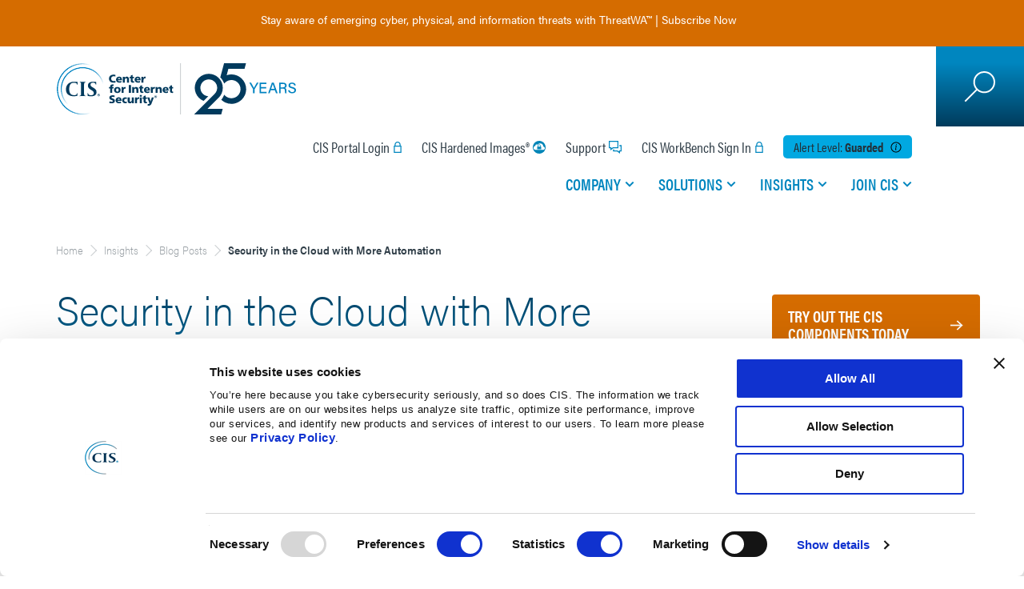

--- FILE ---
content_type: text/html; charset=utf-8
request_url: https://www.cisecurity.org/insights/blog/security-in-the-cloud-with-more-automation
body_size: 25223
content:
<!DOCTYPE html><html data-unhead-vue-server-rendered  lang="en"><head><meta charset="utf-8"><meta http-equiv="X-UA-Compatible" content="IE=edge"><meta name="viewport" content="width=device-width,initial-scale=1"><meta name="VirtualFolder" content="/"><link rel="apple-touch-icon" sizes="180x180" href="/dist/cisecurity/img/icons/apple-touch-icon.png"><link rel="icon" type="image/png" sizes="32x32" href="/dist/cisecurity/img/icons/favicon-32x32.png"><link rel="icon" type="image/png" sizes="16x16" href="/dist/cisecurity/img/icons/favicon-16x16.png"><link rel="manifest" href="/dist/cisecurity/img/icons/site.webmanifest.json"><link rel="mask-icon" href="/dist/cisecurity/img/icons/safari-pinned-tab.svg" color="#5bbad5"><link rel="shortcut icon" href="/dist/cisecurity/img/icons/favicon.ico"><link rel="stylesheet" href="https://use.typekit.net/nap2dtl.css"><meta name="msapplication-TileColor" content="#2b5797"><meta name="msapplication-config" content="/dist/cisecurity/img/icons/browserconfig.xml"><meta name="msapplication-TileImage" content="/dist/cisecurity/img/icons/mstile-150x150.png"><meta name="theme-color" content="#ffffff"><script src="https://consent.cookiebot.com/uc.js" id="Cookiebot" data-cbid="965d9c8b-6ef3-48b4-ba8f-11d8d9ba39c1" async></script><script>var _paq=window._paq=window._paq||[];_paq.push(["setCookieDomain","*."+document.domain]),_paq.push(["requireCookieConsent"]),_paq.push(["trackPageView"]),_paq.push(["enableLinkTracking"]),function(){_paq.push(["setTrackerUrl","https://cisecurity.matomo.cloud/matomo.php"]),_paq.push(["setSiteId","1"]);var e=document,a=e.createElement("script"),t=e.getElementsByTagName("script")[0];a.async=!0,a.src="https://cdn.matomo.cloud/cisecurity.matomo.cloud/matomo.js",t.parentNode.insertBefore(a,t)}()</script><script>var waitForTrackerCount=0;function matomoWaitForTracker(){if("undefined"==typeof _paq||"undefined"==typeof Cookiebot){if(waitForTrackerCount<40)return setTimeout(matomoWaitForTracker,250),void waitForTrackerCount++}else window.addEventListener("CookiebotOnAccept",(function(e){consentSet()})),window.addEventListener("CookiebotOnDecline",(function(e){consentSet()}))}function consentSet(){Cookiebot.consent.statistics?(_paq.push(["rememberCookieConsentGiven"]),_paq.push(["setConsentGiven"])):(_paq.push(["forgetCookieConsentGiven"]),_paq.push(["deleteCookies"]))}document.addEventListener("DOMContentLoaded",matomoWaitForTracker)</script><script>function conditionallyIncludeScript(t,e,n){if(t){const t=document.createElement("script");t.src=e,t.async=n,t.type="text/javascript",document.head.appendChild(t)}}const searchString="sc_mode=edit",isNotExperienceEditor=!window.location.search.includes(searchString),scriptPath="https://fast.wistia.com/assets/external/E-v1.js",scriptPathChannel="https://fast.wistia.net/assets/external/channel.js";conditionallyIncludeScript(isNotExperienceEditor,scriptPath,!0),window.onload=function(){document.querySelector(".wistia_channel")&&conditionallyIncludeScript(isNotExperienceEditor,scriptPathChannel,!0)}</script><script type="text/plain" data-cookieconsent="marketing" src="https://cdn.optimizely.com/js/28546730169.js"></script><script defer="defer" src="/dist/cisecurity/js/js-cookie/2.2.1/js.cookie.min.js"></script><script defer="defer" src="https://code.jquery.com/jquery-3.6.0.min.js" integrity="sha256-/xUj+3OJU5yExlq6GSYGSHk7tPXikynS7ogEvDej/m4=" crossorigin="anonymous"></script><script defer="defer" src="https://code.jquery.com/jquery-migrate-3.4.0.min.js" integrity="sha256-mBCu5+bVfYzOqpYyK4jm30ZxAZRomuErKEFJFIyrwvM=" crossorigin="anonymous"></script><script>window.addEventListener("CookiebotOnAccept",(function(){Cookiebot.consent.marketing&&-1==document.cookie.indexOf("SC_TRACKING_CONSENT")&&fetch("/api/cookieconsent/giveconsent")}),!1),window.addEventListener("load",(function(n){window._wq=window._wq||[],window._wq.push((function(n){n.consent(window?.Cookiebot?.consent?.preferences)}))}))</script><script defer="defer" type="module" src="/dist/cisecurity/js/chunk-vendors.8c4a00c7.js" data-cookieconsent="ignore"></script><script defer="defer" type="module" src="/dist/cisecurity/js/app.5b38186b.js" data-cookieconsent="ignore"></script><link href="/dist/cisecurity/css/app.10dfd313.css" rel="stylesheet"><script defer="defer" src="/dist/cisecurity/js/chunk-vendors-legacy.b0b01c1a.js" data-cookieconsent="ignore" nomodule></script><script defer="defer" src="/dist/cisecurity/js/app-legacy.47e047e4.js" data-cookieconsent="ignore" nomodule></script><title>Security in the Cloud with More Automation</title><link rel="canonical" href="https://www.cisecurity.org/insights/blog/security-in-the-cloud-with-more-automation"><meta name="description" content="CIS is making security in the cloud even easier for you by releasing a CIS hardening component in EC2 Image Builder on Amazon Web Services (AWS)."><meta name="robots" content="index, follow, max-image-preview:large, max-snippet:-1, max-video-preview:-1"><meta property="og:title" content="Security in the Cloud with More Automation"><meta property="og:description" content="CIS is making security in the cloud even easier for you by releasing a CIS hardening component in EC2 Image Builder on Amazon Web Services (AWS)."><meta property="og:image" content="/-/jssmedia/project/cisecurity/cisecurity/data/media/img/insights_images/blog_post_img/2023/01/security-in-the-cloud-with-more-automation.png?h=627&iar=0&w=1200&rev=d51a2fe101f24c52811f399f3bf816ce&hash=D7E5AC4E09D7051A37026FC2B4C5BFAE"><meta property="og:image:width" content="1200"><meta property="og:image:height" content="627"><meta property="og:locale" content="en_US"><meta property="og:site_name" content="CIS"><meta property="og:type" content="article"><meta property="og:url" content="https://www.cisecurity.org/insights/blog/security-in-the-cloud-with-more-automation"><meta property="article:publisher" content="https://www.facebook.com/CenterforIntSec/"><meta property="twitter:card" content="summary_large_image"><meta property="twitter:site" content="@CISecurity"><meta property="twitter:creator" content="@CISecurity"><meta property="twitter:title" content="Security in the Cloud with More Automation"><meta property="twitter:description" content="CIS is making security in the cloud even easier for you by releasing a CIS hardening component in EC2 Image Builder on Amazon Web Services (AWS)."><meta property="twitter:image" content="/-/jssmedia/project/cisecurity/cisecurity/data/media/img/insights_images/blog_post_img/2023/01/security-in-the-cloud-with-more-automation.png?h=627&iar=0&w=1200&rev=d51a2fe101f24c52811f399f3bf816ce&hash=D7E5AC4E09D7051A37026FC2B4C5BFAE"><script type="application/ld+json" data-hid="4c21177">{"@context":"https://schema.org","@type":"WebPage","name":"Security in the Cloud with More Automation","description":"CIS is making security in the cloud even easier for you by releasing a CIS hardening component in EC2 Image Builder on Amazon Web Services (AWS).","url":"https://www.cisecurity.org/insights/blog/security-in-the-cloud-with-more-automation","image":"/-/jssmedia/project/cisecurity/cisecurity/data/media/img/insights_images/blog_post_img/2023/01/security-in-the-cloud-with-more-automation.png?h=627&iar=0&w=1200&rev=d51a2fe101f24c52811f399f3bf816ce&hash=D7E5AC4E09D7051A37026FC2B4C5BFAE","publisher":{"@type":"Organization","name":"Center for Internet Security","telephone":"518-266-3460","description":"The Center for Internet Security, Inc. (CIS®) makes the connected world a safer place\r\nfor people, businesses, and governments through our core competencies of collaboration\r\nand innovation.","url":"https://www.cisecurity.org","sameAs":["https://en.wikipedia.org/wiki/Center_for_Internet_Security","https://www.facebook.com/CenterforIntSec/","https://www.linkedin.com/company/the-center-for-internet-security/","https://www.youtube.com/user/TheCISecurity/","https://twitter.com/CISecurity/"],"address":{"@type":"PostalAddress","addressCountry":"US","addressRegion":"NY","addressLocality":"East Greenbush","postalCode":"12061","streetAddress":"31 Tech Valley Drive"},"contactPoint":[{"@type":"ContactPoint","contactType":"customer service","telephone":"518-266-3460"},{"@type":"ContactPoint","contactType":"cybersecurity incident","telephone":"866-787-4722"}]}}</script><script type="application/ld+json" data-hid="b1986">{"@context":"https://schema.org","@type":"BreadcrumbList","itemListElement":[{"@type":"ListItem","position":1,"name":"Insights","item":"https://www.cisecurity.org/insights"},{"@type":"ListItem","position":2,"name":"Blog Posts","item":"https://www.cisecurity.org/insights/blog"},{"@type":"ListItem","position":3,"name":"Security in the Cloud with More Automation"}]}</script></head><body ><noscript>You need to enable JavaScript to run this app.</noscript><div id="root"><!--[--><div class="d-flex flex-column" data-v-2559b02d><!----></div><div class="c-site" data-v-c7dc94ea><!----><!----><!----><!----><!----><!----><div class="c-site__banner" data-v-c7dc94ea><!--[--><!----><!--]--></div><header class="c-site__header" role="banner" data-v-c7dc94ea><div class="jss-placeholder" data-v-c7dc94ea><!--[--><div data-v-c7dc94ea><a class="c-site__logo" href="/" target><!----><img alt="CIS Logo - Celebrating 25 Years" width="300" height="86" class="c-site__logo--d" src="/-/jssmedia/project/cisecurity/cisecurity/data/media/img/logos-and-icons/2025/cis--25th-anniversary-logo--web.svg?h=86&amp;iar=0&amp;w=300&amp;rev=ec127358b1ac42d884392dbf74a65765&amp;hash=2343C2EE3A911502D0428AD7666AC5FF"></a><div class="c-site__nav-container"><div class="c-site__nav-container-padding"><div class="c-nav-controls"><button type="button" class="c-button__close" aria-label="Mobile Close Menu Button"></button></div><div class="c-header-utility" aria-label="Utility Navigation"><div class="c-header-utility__item"><!--[--><a class="c-header-utility__link c-header-utility__signin" href="https://portal.cisecurity.org/" target data-v-55e17df8>CIS Portal Login</a><a class="c-header-utility__link c-header-utility__security" href="/cis-hardened-image-list" title target data-v-55e17df8>CIS Hardened Images®</a><a class="c-header-utility__link c-header-utility__support" href="/support" target data-v-55e17df8>Support</a><a class="c-header-utility__link c-header-utility__signin" href="https://workbench.cisecurity.org/" target data-v-55e17df8>CIS WorkBench Sign In</a><!--]--></div><!--[--><div class="c-header-utility__item c-alert" data-v-47d70404><div class="c-alert__level--blue c-alert__title" data-v-47d70404> Alert Level: <span class="c-alert__option" data-v-47d70404>guarded</span><span class="c-alert__button" data-v-47d70404></span></div><!----></div><!--]--></div><nav class="c-nav" role="navigation" aria-label="Main Navigation"><div class="c-nav__list"><!--[--><div class="" data-v-0e09efec><div class="c-nav__item" data-v-0e09efec><a class="c-nav__link" aria-haspopup="true" aria-expanded="false" href="/#/" title data-v-0e09efec>Company</a><div class="company c-nav-dropdown" aria-label="submenu" data-v-0e09efec><div class="c-nav-dropdown__container" data-v-0e09efec><div class="c-nav-controls" data-v-0e09efec><button type="button" class="c-button__back" data-v-0e09efec> Back </button><button type="button" class="c-button__close" aria-label="Mobile Back Button" data-v-0e09efec></button></div><span class="c-nav-dropdown__nav-title" data-v-0e09efec>Company</span><div class="c-nav-content" data-v-0e09efec><!--[--><div data-v-0e09efec><div class="c-nav-dropdown__content"><span class="c-nav-dropdown__headline">Who We Are</span><span class="c-nav-dropdown__text">CIS is an independent, nonprofit organization with a mission to create confidence in the connected world.</span></div><div class="c-nav-dropdown__divider"></div><div class="c-nav-dropdown__links"><div class="c-link-list"><!--[--><div class="c-link-list__item"><a class="c-link-list__link" href="/about-us" title>About Us</a><!----></div><div class="c-link-list__item"><a class="c-link-list__link" href="/about-us/cis-leadership-principles" title>Leadership Principles</a><!----></div><div class="c-link-list__item"><a class="c-link-list__link" href="/about-us/leadership" title>Leadership Team</a><!----></div><div class="c-link-list__item"><a class="c-link-list__link" href="/testimonials" title>Testimonials</a><!----></div><!--]--></div><div class="c-link-list"><!--[--><div class="c-link-list__item"><a class="c-link-list__link" href="/about-us/media" title>Media</a><!----></div><div class="c-link-list__item"><a class="c-link-list__link" href="/event-calendar" title>Events</a><!----></div><div class="c-link-list__item"><a class="c-link-list__link" href="https://learn.cisecurity.org/contact-us" target>Contact Us</a><!----></div><!--]--></div><div class="c-link-list-bottom"><!----></div></div></div><!--]--></div></div></div></div></div><div class="" data-v-0e09efec><div class="c-nav__item" data-v-0e09efec><a class="c-nav__link" aria-haspopup="true" aria-expanded="false" href="/" target data-v-0e09efec>Solutions</a><div class="solutions c-nav-dropdown" aria-label="submenu" data-v-0e09efec><div class="nav-full-width c-nav-dropdown__container" data-v-0e09efec><div class="c-nav-controls" data-v-0e09efec><button type="button" class="c-button__back" data-v-0e09efec> Back </button><button type="button" class="c-button__close" aria-label="Mobile Back Button" data-v-0e09efec></button></div><span class="c-nav-dropdown__nav-title" data-v-0e09efec>Solutions</span><div class="c-nav-content" data-v-0e09efec><!--[--><div class="u-flex-full" data-v-0e09efec data-v-7c2506f0><div class="c-nav-dropdown__half" data-v-7c2506f0><!--[--><div class="c-nav-dropdown__links nav-with-icon" data-v-7c2506f0 data-v-edfd60ce><img alt="Icon" width="31" height="40" class="c-nav-dropdown__icon" src="/-/jssmedia/project/cisecurity/cisecurity/data/media/img/logos-and-icons/2023/icon-organization.svg?h=40&amp;iar=0&amp;w=31&amp;rev=3ac90ee26d3e44cb9933bfb4fe833319&amp;hash=4FF5620EF56228514B6F48181861DA2E" data-v-edfd60ce><span class="c-nav-dropdown__headline" data-v-edfd60ce>Secure Your Organization</span><div class="c-link-list-half c-link-list" data-v-edfd60ce><!--[--><div class="c-link-list__item" data-v-edfd60ce><a class="c-link-list__link" href="/controls" title target>CIS Critical Security Controls®</a><span class="c-link-list__desc">Prioritized &amp; simplified best practices</span></div><div class="c-link-list__item" data-v-edfd60ce><a class="c-link-list__link" href="/communities/controls" title>CIS Controls Community</a><span class="c-link-list__desc">Help develop and maintain the Controls</span></div><div class="c-link-list__item" data-v-edfd60ce><a class="c-link-list__link" href="https://learn.cisecurity.org/cis-ram-v2-2" target>CIS RAM</a><span class="c-link-list__desc">Information security risk assessment method</span></div><div class="c-link-list__item" data-v-edfd60ce><a class="c-link-list__link" href title>CIS CSAT</a><span class="c-link-list__desc">Assess &amp; measure Controls implementation</span></div><div class="c-link-list__item" data-v-edfd60ce><a class="c-link-list__link" href="/threatwa" title target>ThreatWA™</a><span class="c-link-list__desc">Insights into emerging cyber &amp; physical threats</span></div><div class="c-link-list__item" data-v-edfd60ce><a class="c-link-list__link" href="/cis-securesuite/benefits/cis-securesuite-platform" title target>CIS SecureSuite® Platform</a><span class="c-link-list__desc">Assess and measure CIS Controls implementation and conformance to the CIS Benchmarks</span></div><!--]--></div></div><div class="c-nav-dropdown__links nav-with-icon" data-v-7c2506f0 data-v-edfd60ce><img alt="Icon" width="40" height="35" class="c-nav-dropdown__icon" src="/-/jssmedia/project/cisecurity/cisecurity/data/media/img/logos-and-icons/2023/icon-platform.svg?h=35&amp;iar=0&amp;w=40&amp;rev=02136d0686ec492789175c18a4b66c5a&amp;hash=23239652936B5B2FDAF8108302236485" data-v-edfd60ce><span class="c-nav-dropdown__headline" data-v-edfd60ce>Secure Specific Platforms</span><div class="c-link-list-half c-link-list" data-v-edfd60ce><!--[--><div class="c-link-list__item" data-v-edfd60ce><a class="c-link-list__link" href="/cis-benchmarks" title target>CIS Benchmarks™</a><span class="c-link-list__desc">100+ vendor-neutral configuration guides</span></div><div class="c-link-list__item" data-v-edfd60ce><a class="c-link-list__link" href="/communities/benchmarks" title>CIS Benchmarks Community</a><span class="c-link-list__desc">Develop &amp; update secure configuration guides</span></div><div class="c-link-list__item" data-v-edfd60ce><a class="c-link-list__link" href="/cybersecurity-tools/cis-cat-pro" title target>CIS-CAT®Pro Assessor</a><span class="c-link-list__desc">Assess system conformance to CIS Benchmarks</span></div><div class="c-link-list__item" data-v-edfd60ce><a class="c-link-list__link" href="/cis-hardened-images" title>CIS Hardened Images®</a><span class="c-link-list__desc">Virtual images hardened to CIS Benchmarks on cloud service provider marketplaces</span></div><!--]--></div></div><div class="c-nav-dropdown__links nav-with-icon" data-v-7c2506f0 data-v-edfd60ce><img alt="Situation" width="40" height="39" class="c-nav-dropdown__icon" src="/-/jssmedia/project/cisecurity/cisecurity/data/media/img/icon-situation.svg?h=39&amp;iar=0&amp;w=40&amp;rev=31c65e64a468409fa01c91555a6f1722&amp;hash=014F2674A177C35CE2D944C2FADDB211" data-v-edfd60ce><span class="c-nav-dropdown__headline" data-v-edfd60ce>Track Specific Threats</span><div class="c-link-list-half c-link-list" data-v-edfd60ce><!--[--><div class="c-link-list__item" data-v-edfd60ce><a class="c-link-list__link" href="/industry" title target>Industries</a><span class="c-link-list__desc">Your industry&#39;s specific threats &amp; needs</span></div><div class="c-link-list__item" data-v-edfd60ce><a class="c-link-list__link" href="/topics" title target>Topics</a><span class="c-link-list__desc">Dive deeper into specific cybersecurity topics</span></div><div class="c-link-list__item" data-v-edfd60ce><a class="c-link-list__link" href="/secure-cyber-city-initiative" title target>Secure Cyber City™</a><span class="c-link-list__desc">Expertise for cybersecurity resilience and community empowerment</span></div><!--]--></div></div><div class="c-nav-dropdown__links nav-with-icon bordered" data-v-7c2506f0><img alt="SecureSuite®" width="41" height="41" class="c-nav-dropdown__icon" src="/-/jssmedia/project/cisecurity/cisecurity/data/media/img/logos-and-icons/2023/icon-securesuite.svg?h=41&amp;iar=0&amp;w=41&amp;rev=c067c575dc7e48fa83e5a052d7029702&amp;hash=C62F23121701C04A864BD48323868003"><!----><div class="c-link-list"><!--[--><div class="c-link-list__item" data-v-0a7ab6bc><div class="text-wrap" data-v-0a7ab6bc><a class="c-link-list__link" href="/cis-securesuite" title target data-v-0a7ab6bc>CIS SecureSuite® (Multi-Year Discounts Available)</a><span class="c-link-list__desc" data-v-0a7ab6bc>Start secure and stay secure with integrated cybersecurity tools and resources designed to help you implement CIS Benchmarks and CIS Controls</span></div><div class="link-wrap" data-v-0a7ab6bc><a class="c-link-list__link--bottom c-cta--tertiary" href="/cis-securesuite" title data-v-0a7ab6bc>Learn More</a><a class="c-link-list__link--bottom c-cta--tertiary" href="https://enroll.cisecurity.org/memberships/#/" target data-v-0a7ab6bc>Apply Now</a></div></div><!--]--></div></div><!--]--></div><div class="c-nav-dropdown__half" data-v-7c2506f0><div class="nav-with-bg" data-v-7c2506f0><!--[--><div class="c-nav-dropdown__links nav-with-icon" data-v-7c2506f0 data-v-0de28657><img alt="U.S. State, Local, Tribal &amp; Territorial Governments" width="41" height="41" class="c-nav-dropdown__icon" src="/-/jssmedia/project/cisecurity/cisecurity/data/media/img/logos-and-icons/2023/icon-government.svg?h=41&amp;iar=0&amp;w=41&amp;rev=16678d2dab0b478e97bd953706f9e35e&amp;hash=CA5BE4A406ED720D654A7D979527A17F" data-v-0de28657><span class="c-nav-dropdown__headline" data-v-0de28657>U.S. State, Local, Tribal &amp; Territorial Governments</span><div class="c-nav-dropdown__half" data-v-0de28657><div class="c-link-list" data-v-0de28657><!--[--><div data-v-0de28657><span class="c-nav-dropdown__subheadline">Memberships</span></div><div class="c-link-list__item" data-v-0de28657><a class="c-link-list__link" href="/ms-isac" title>MS-ISAC®</a><span class="c-link-list__desc">Cybersecurity resource for SLTT Governments</span></div><div class="c-link-list__item" data-v-0de28657><a class="c-link-list__link" href></a><!----></div><div data-v-0de28657><span class="c-nav-dropdown__subheadline">Elections</span></div><div class="c-link-list__item" data-v-0de28657><a class="c-link-list__link" href="/elections" title>Election Security Tools And Resources</a><span class="c-link-list__desc">Sources to support the cybersecurity needs of the election community</span></div><!--]--></div></div><div class="c-nav-dropdown__half" data-v-0de28657><div class="c-link-list" data-v-0de28657><!--[--><div data-v-0de28657><span class="c-nav-dropdown__subheadline">Services for Members</span></div><div class="c-link-list__item" data-v-0de28657><a class="c-link-list__link" href="/services/albert-network-monitoring" title>Albert Network Monitoring®</a><span class="c-link-list__desc">Cost-effective Intrusion Detection System</span></div><div class="c-link-list__item" data-v-0de28657><a class="c-link-list__link" href="/services/managed-security-services-mss" title>Managed Security Services</a><span class="c-link-list__desc">Security monitoring of enterprises devices</span></div><div class="c-link-list__item" data-v-0de28657><a class="c-link-list__link" href="/services/managed-detection-and-response" title target>CIS Managed Detection and Response™ (CIS MDR)</a><span class="c-link-list__desc">Device-level protection and response</span></div><div class="c-link-list__item" data-v-0de28657><a class="c-link-list__link" href="/services/cis-cybermarket" title>CIS CyberMarket®</a><span class="c-link-list__desc">Savings on training and software</span></div><div class="c-link-list__item" data-v-0de28657><a class="c-link-list__link" href="/services/mdbrplus" title target>Malicious Domain Blocking and Reporting Plus</a><span class="c-link-list__desc">Prevent connection to harmful web domains</span></div><!--]--></div><a class="c-cta--tertiary" href="/services" title data-v-0de28657>View All CIS Services</a></div></div><!--]--></div><a class="c-cta--secondary" href="/cybersecurity-tools" title data-v-7c2506f0>View All Products &amp; Services</a></div></div><!--]--></div></div></div></div></div><div class="" data-v-0e09efec><div class="c-nav__item" data-v-0e09efec><a class="c-nav__link" aria-haspopup="true" aria-expanded="false" href="/insights" title data-v-0e09efec>Insights</a><div class="insights c-nav-dropdown" aria-label="submenu" data-v-0e09efec><div class="nav-full-width c-nav-dropdown__container" data-v-0e09efec><div class="c-nav-controls" data-v-0e09efec><button type="button" class="c-button__back" data-v-0e09efec> Back </button><button type="button" class="c-button__close" aria-label="Mobile Back Button" data-v-0e09efec></button></div><span class="c-nav-dropdown__nav-title" data-v-0e09efec>Insights</span><div class="c-nav-content" data-v-0e09efec><!--[--><div data-v-0e09efec><div class="c-nav-dropdown__content"><span class="c-nav-dropdown__headline">Insights</span><span class="c-nav-dropdown__text">Explore trending articles, expert perspectives, real-world applications, and more from the best minds in cybersecurity and IT.</span></div><div class="c-nav-dropdown__divider"></div><div class="c-nav-dropdown__links"><div class="c-link-list"><!--[--><div class="c-link-list__item"><a class="c-link-list__link" href="/advisory" title>Advisories</a><!----></div><div class="c-link-list__item"><a class="c-link-list__link" href="/insights/blog" title>Blog</a><!----></div><div class="c-link-list__item"><a class="c-link-list__link" href="/insights/case-study" title>Case Studies</a><!----></div><div class="c-link-list__item"><a class="c-link-list__link" href="/insights/spotlight" title>Spotlights</a><!----></div><!--]--></div><div class="c-link-list"><!--[--><div class="c-link-list__item"><a class="c-link-list__link" href="/insights/newsletter" title>Newsletters</a><!----></div><div class="c-link-list__item"><a class="c-link-list__link" href="/insights/podcast" title>Podcasts</a><!----></div><div class="c-link-list__item"><a class="c-link-list__link" href="/insights/webinar" title>Webinars</a><!----></div><div class="c-link-list__item"><a class="c-link-list__link" href="/insights/white-papers" title>Whitepapers</a><!----></div><!--]--></div><div class="c-link-list-bottom"><!--[--><div><a class="c-cta--secondary" href="/insights/all" title>View All Insights</a></div><!--]--></div></div></div><!--]--></div></div></div></div></div><div class="" data-v-0e09efec><div class="c-nav__item" data-v-0e09efec><a class="c-nav__link" aria-haspopup="true" aria-expanded="false" href="/" target data-v-0e09efec>Join CIS</a><div class="joincis c-nav-dropdown" aria-label="submenu" data-v-0e09efec><div class="c-nav-dropdown__container" data-v-0e09efec><div class="c-nav-controls" data-v-0e09efec><button type="button" class="c-button__back" data-v-0e09efec> Back </button><button type="button" class="c-button__close" aria-label="Mobile Back Button" data-v-0e09efec></button></div><span class="c-nav-dropdown__nav-title" data-v-0e09efec>Join CIS</span><div class="c-nav-content" data-v-0e09efec><!--[--><div data-v-0e09efec><div class="c-nav-dropdown__content"><span class="c-nav-dropdown__headline">Get Involved</span><span class="c-nav-dropdown__text">Join us on our mission to secure online experiences for all. Become a CIS member, partner, or volunteer—and explore our career opportunities.</span></div><div class="c-nav-dropdown__divider"></div><div class="c-nav-dropdown__links"><div class="c-link-list"><!--[--><div class="c-link-list__item"><a class="c-link-list__link" href="/cis-securesuite" title>CIS SecureSuite® Membership</a><!----></div><div class="c-link-list__item"><a class="c-link-list__link" href="/ms-isac" title>Multi-State ISAC (MS-ISAC®)</a><!----></div><div class="c-link-list__item"><!----><!----></div><div class="c-link-list__item"><a class="c-link-list__link" href="/services/cis-cybermarket/vendor-information" title>CIS CyberMarket® Vendors</a><!----></div><div class="c-link-list__item"><a class="c-link-list__link" href="/communities" title>CIS Communities</a><!----></div><div class="c-link-list__item"><a class="c-link-list__link" href="/about-us/partners" title target>Our Partners</a><!----></div><div class="c-link-list__item"><a class="c-link-list__link" href="https://cisecurity.wd1.myworkdayjobs.com/CIS_External_Career_Site" target>Careers</a><!----></div><!--]--></div><div class="c-link-list"><!----></div><div class="c-link-list-bottom"><!----></div></div></div><!--]--></div></div></div></div></div><!--]--></div></nav></div></div><div class="c-site__search"><div class="wrapper"><button type="button" class="c-search-button" aria-label="Search Open Button"></button><input class="c-search-input" placeholder="" aria-label="Search"><button type="button" class="c-search-submit" aria-label="Search Submit Button"></button><button type="button" class="c-search-close" aria-label="Search Close Button"></button></div></div><button type="button" class="c-site__hamburger" aria-label="Mobile Hamburger Button"><span class="hamburger-inner"></span></button></div><!--]--></div></header><main class="c-site__main" role="main" data-v-c7dc94ea><div class="jss-placeholder c-site__breadcrumb" data-v-c7dc94ea><!--[--><!--[--><div class="breadcrumb" data-v-f4436c76><!--[--><!--[--><!--[--><a href="/" data-v-f4436c76>Home</a><!--]--><!--[--><a href="/insights" data-v-f4436c76>Insights</a><!--]--><!--[--><a href="/insights/blog" data-v-f4436c76>Blog Posts</a><!--]--><!--]--><span data-v-f4436c76>Security in the Cloud with More Automation</span><!--]--></div><!----><!--]--><!--]--></div><div class="jss-placeholder c-site__content" data-v-c7dc94ea><!--[--><div class="row" data-v-c7dc94ea data-v-3e32cbdb><div data-e2e-id="cis-resource-blog" class="col-lg-12 col-md-12 col-sm-12 template-content" data-v-3e32cbdb><div class="col-lg-9 col-md-9 col-sm-12 template-main-content" data-v-3e32cbdb><div data-v-3e32cbdb><h1>Security in the Cloud with More Automation</h1><!----><!----></div><div class="resource-content" data-v-3e32cbdb data-v-aa4afcd2><div data-v-aa4afcd2><p>Hopefully, you&rsquo;ve been working with the Center for Internet Security<sup>&reg;</sup> (CIS<sup>&reg;</sup>) on securing your cloud infrastructure for a while now. You might have started by using our <a href="https://www.cisecurity.org/cis-benchmarks/" rel="noopener noreferrer" target="_blank" title="CIS Benchmarks List" data-mce-href="https://www.cisecurity.org/cis-benchmarks/">CIS Benchmarks<sup>&reg;</sup></a> and other no-cost resources to manually configure your operating systems (OSes) in the public cloud. More recently, you might have deployed <a href="https://www.cisecurity.org/cis-hardened-images" rel="noopener noreferrer" target="_blank" title="CIS Hardened Images®" data-mce-href="https://www.cisecurity.org/cis-hardened-images">CIS Hardened Images<sup>&reg;</sup></a>. Pre-hardened to the CIS Benchmarks, these virtual machine (VM) images help you to avoid misconfigurations and stay secure against common cloud security threats.</p>
<p>We continue to make cloud security automation easier for you by releasing and refining CIS hardening components in EC2 Image Builder on Amazon Web Services (AWS).</p>
<h2>Automation as a Pain Point</h2>
<p>It can be time-consuming to spin up a VM and manually add your custom service/app, but it's even harder if you have dozens of different components or configuration templates you want to use. That's time and money for manual configurations you don't have.</p>
<p>Our CIS hardening components help to customize and automate your image build pipeline, resulting in a personalized image tailored to your organization's policies and security compliance requirements. Let's take a look at the image creation process of EC2 Image Builder to understand how.</p>
<ol>
    <li><span class="resolved">You begin by subscribing to the CIS hardening component through AWS Marketplace.</span></li>
    <li><span class="resolved">You use an OS base image to start your image customization. For proper functionality, the base image must be compatible with the associated CIS hardening component.</span></li>
    <li><span class="resolved">Either with the AWS Console or AWS CLI, you use your source image in EC2 Image Builder and customize that image to your organizational needs. That could be adding applications like build environments, business productivity tools, and databases. </span></li>
    <li><span class="resolved">You execute the CIS hardening component in EC2 Image Builder to secure your image to the CIS Benchmark Level 1 profile for that OS.</span></li>
    <li><span class="resolved">Once you have the configurations you need for your golden image, you can go through the test phase in EC2 Image Builder to make sure the output image meets your criteria.</span></li>
    <li><span class="resolved">A successful test phase means you can begin using the golden image across your organization.</span></li>
</ol>
<p>&nbsp;</p>
<p><img alt="EC2 Image Builder" src="/-/jssmedia/project/cisecurity/cisecurity/data/media/img/uploads/2023/08/ec2-image-builder.png?rev=4a3b9f391b294b9f9185a79a51d47ee8&amp;hash=EB8FF8B8225196CA802F126720FF4987" style="height: 225px;" /></p>
<p>&nbsp;</p>
<p>From a resources perspective, the main benefit of the CIS hardening components is that they let you buy and not build. By "buy," we mean automatically configuring what you want. EC2 Image Builder works by adjusting your image to your desired criteria in an automated way. As a result, you can build a golden image more efficiently and with fewer errors while saving time and money.</p>
<h2>Rollout of the CIS Hardening Components</h2>
<p>We're rolling out the CIS hardening components for EC2 Image Builder in two phases.</p>
<h3>Phase 1: General Availability</h3>
<p>You can now start with a Linux or Windows image in EC2 Image Builder's pipeline to get access to the CIS hardening component for select OSes. This will happen automatically, as you won't be able to see or modify the CIS hardening components for these OSes on your end.</p>
<p>The components are available for the following <span class="resolved">images in AWS</span>:</p>
<ul>
    <li>Amazon Linux 2023 Level 1</li>
    <li>Microsoft Windows Server 2022 Level 1</li>
</ul>
<p><span class="resolved" comment-id="690382a9f60423b29ef40a54">The hardening to the Level 1 guidance will be completed with a few exceptions to ensure proper performance in a cloud environment.</span> If you're a <a href="https://www.cisecurity.org/cis-securesuite" rel="noopener noreferrer" target="_blank" title="CIS SecureSuite® Membership" data-mce-href="https://www.cisecurity.org/cis-securesuite">CIS SecureSuite<sup>&reg;</sup> Member</a>, you can use CIS-CAT<sup>&reg;</sup> Pro to scan the image after the image pipeline has created your golden image and you've manually configured any necessary settings. You can also validate configuration management and drift by using existing licenses for certified tools from any of the wide range of <a href="https://www.cisecurity.org/partners-vendor" rel="noopener noreferrer" target="_blank" title="CIS SecureSuite® Product Vendor Members *" data-mce-href="https://www.cisecurity.org/partners-vendor">CIS SecureSuite Product Vendor Members</a>.</p>
<p>The CIS hardening components have pricing parity with the CIS Hardened Images. Pricing ranges from $0.02 to $0.06 per compute hour based on the instance size chosen. There's no additional cost for the flexibility of leveraging the Image Builder pipeline.</p>
<h3><span class="resolved" comment-id="690384d8f60423b29ef55f9f">Phase 2: Additional Functionality</span></h3>
<p><span class="resolved" comment-id="690384d8f60423b29ef55f9f">Acting in partnership with AWS, we're committed to understanding customer feedback as well as enhancing current functionality and expanding offers where appropriate. You can <a href="https://www.cisecurity.org/support" rel="noopener noreferrer" target="_blank" title="How Can We Support You?" data-mce-href="https://www.cisecurity.org/support">reach out</a> with feedback or questions on the CIS hardening components through EC2 Image Builder at any time. Alternatively, you can raise feature requests directly to EC2 Image Builder on AWS.</span></p>
<h2>Integration: A Key for Security in the Cloud</h2>
<p>If you're looking to apply CIS security best practices to your workloads on AWS with more automation, you can use our CIS hardening components. With EC2 Image Builder, you can also leverage the broader AWS ecosystem for your cloud operations. It&rsquo;s part of our ongoing commitment to become more closely integrated into cloud services and to make it easier for you to uphold your cloud security.</p>
<p>Ready to get started?</p>
<img alt="" src="https://pixel.welcomesoftware.com/px.gif?key=YXJ0aWNsZT00OGM3YmY3ZTc2M2QxMWVkYjFmZDBlODY0NzAwZjI5NA==" height="1" width="1" class="nc_pixel" /></div></div><div class="right-top-cta" data-v-3e32cbdb><a class="c-cta--primary" href="https://console.aws.amazon.com/imagebuilder" target="_blank">Try Out the CIS Components Today</a></div><p class="cis-resource-disclaimer" data-v-3e32cbdb> As of June 23, 2025, the MS-ISAC has introduced a fee-based membership. Any potential reference to no-cost MS-ISAC services no longer applies. </p></div><div class="col-lg-3 col-md-3 col-sm-12 template-sidebar" data-v-3e32cbdb><div class="right-top-cta" data-v-3e32cbdb><a class="c-cta--primary" href="https://console.aws.amazon.com/imagebuilder" target="_blank">Try Out the CIS Components Today</a></div><!----><!--[--><div class="c-rich-text" data-v-3e32cbdb><br />
<h3>Questions about CIS Hardened Images?</h3>
<p>Our Cloud Security team can help. </p>
<a class="c-cta--tertiary" href="https://learn.cisecurity.org/cis-hardened-images-contact">Contact us today</a></div><!--]--></div></div></div><!--]--></div><div class="jss-placeholder c-site__infoHub" data-v-c7dc94ea><!----></div></main><footer class="c-site__footer" role="contentinfo" data-v-c7dc94ea><div class="jss-placeholder" data-v-c7dc94ea><!--[--><div class="c-footer" data-v-c7dc94ea data-v-5689c325><nav class="c-footer__nav" aria-label="Footer Navigation" data-v-5689c325><div data-v-5689c325><!--[--><div class="c-nav__list" data-v-5689c325><a class="c-nav__header" href="/about-us" title>About</a><div class="c-link-list-container"><div class="c-link-list"><!--[--><div class="c-link-list__item"><a class="c-link-list__link" href="/about-us/leadership" title>Leadership</a></div><div class="c-link-list__item"><a class="c-link-list__link" href="/about-us/board" title>Board</a></div><div class="c-link-list__item"><a class="c-link-list__link" href="/communities" title>Communities</a></div><div class="c-link-list__item"><a class="c-link-list__link" rel="noopener noreferrer" href="https://cisecurity.wd1.myworkdayjobs.com/CIS_External_Career_Site" target>Careers</a></div><div class="c-link-list__item"><a class="c-link-list__link" href="/about-us/media" title>Media</a></div><div class="c-link-list__item"><a class="c-link-list__link" href="/testimonials" title>Testimonials</a></div><div class="c-link-list__item"><a class="c-link-list__link" href="/event-calendar" title>Events</a></div><div class="c-link-list__item"><a class="c-link-list__link" rel="noopener noreferrer" href="http://www.uscyberchallenge.org/" target>US Cyber Challenge</a></div><div class="c-link-list__item"><a class="c-link-list__link" href="/support" title>Support</a></div><div class="c-link-list__item"><a class="c-link-list__link" href="https://learn.cisecurity.org/contact-us" target>Contact</a></div><!--]--></div></div></div><div class="c-nav__list" data-v-5689c325><a class="c-nav__header" href="/cybersecurity-tools" title>Products And Tools</a><div class="c-link-list-container"><div class="c-link-list"><!--[--><div class="c-link-list__item"><a class="c-link-list__link" href="/controls" title target>CIS Critical Security Controls®</a></div><div class="c-link-list__item"><a class="c-link-list__link" href="/cis-benchmarks" title target>CIS Benchmarks®</a></div><div class="c-link-list__item"><a class="c-link-list__link" href="/cis-hardened-images" title>CIS Hardened Images®</a></div><div class="c-link-list__item"><a class="c-link-list__link" href="/cis-securesuite" title>CIS SecureSuite®</a></div><div class="c-link-list__item"><a class="c-link-list__link" href="/cis-securesuite/benefits/cis-securesuite-platform" title target>CIS SecureSuite® Platform</a></div><div class="c-link-list__item c-link-list__item--spacer"></div><div class="c-link-list__item"><a class="c-link-list__link" href="https://learn.cisecurity.org/cis-cat-lite" target>CIS-CAT®Lite</a></div><div class="c-link-list__item"><a class="c-link-list__link" href="/cybersecurity-tools/cis-cat-pro" title target>CIS-CAT®Pro Assessor</a></div><div class="c-link-list__item"><a class="c-link-list__link" href="https://learn.cisecurity.org/cis-ram-v2-2" target>CIS RAM</a></div><div class="c-link-list__item"><a class="c-link-list__link" href="/cis-securesuite/benefits/cis-securesuite-platform" title target>CIS-hosted CSAT</a></div><div class="c-link-list__item"><a class="c-link-list__link" href="https://workbench.cisecurity.org/" target>CIS WorkBench</a></div><div class="c-link-list__item c-link-list__item--spacer"></div><div class="c-link-list__item"><a class="c-link-list__link" href="/threatwa" title target>ThreatWA™</a></div><!--]--></div></div></div><div class="c-nav__list" data-v-5689c325><a class="c-nav__header" href="/isac" title>For SLTT Governments</a><div class="c-link-list-container"><div class="c-link-list"><!--[--><div class="c-link-list__item"><a class="c-link-list__link" href="/ms-isac" title>MS-ISAC®</a></div><div class="c-link-list__item"><!----></div><div class="c-link-list__item"><a class="c-link-list__link" href="/elections" title>Election Resources</a></div><div class="c-link-list__item c-link-list__item--spacer"></div><div class="c-link-list__item"><a class="c-link-list__link" href="/services" title target>CIS Services®</a></div><div class="c-link-list__item"><a class="c-link-list__link" href="/services/albert-network-monitoring" title>Albert Network Monitoring</a></div><div class="c-link-list__item"><a class="c-link-list__link" href="/services/managed-security-services-mss" title>Managed Security Services</a></div><div class="c-link-list__item"><a class="c-link-list__link" href="/services/managed-detection-and-response" title target>Managed Detection and Response</a></div><div class="c-link-list__item"><a class="c-link-list__link" href="/services/mdbrplus" title target>Malicious Domain Blocking and Reporting Plus</a></div><div class="c-link-list__item c-link-list__item--spacer"></div><div class="c-link-list__item"><a class="c-link-list__link" href="/services/cis-cybermarket" title>CIS CyberMarket®</a></div><!--]--></div></div></div><div class="c-nav__list" data-v-5689c325><a class="c-nav__header" href="/insights" title>Explore</a><div class="c-link-list-container"><div class="c-link-list"><!--[--><div class="c-link-list__item"><a class="c-link-list__link" href="/insights/blog" title>Blog</a></div><div class="c-link-list__item"><a class="c-link-list__link" href="/insights/white-papers" title>Whitepapers</a></div><div class="c-link-list__item"><a class="c-link-list__link" href="/insights/newsletter" title>Newsletters</a></div><div class="c-link-list__item"><a class="c-link-list__link" href="/insights/webinar" title>Webinars</a></div><div class="c-link-list__item"><a class="c-link-list__link" href="/insights/case-study" title>Case Studies</a></div><div class="c-link-list__item"><a class="c-link-list__link" href="/insights/spotlight" title>Spotlights</a></div><div class="c-link-list__item"><a class="c-link-list__link" rel="noopener noreferrer" href="https://www.youtube.com/user/TheCISecurity" target="_blank">Videos</a></div><!--]--></div></div></div><!--]--></div></nav><div class="c-footer__global" data-v-5689c325><div class="c-footer__links" data-v-5689c325><!--[--><p class="c-footer__copyright" data-v-5689c325> Copyright © 2026 Center for Internet Security® </p><a class="c-footer__link" data-v-5689c325 href="/privacy-notice" title target>Privacy Notice</a><!--]--></div><div class="c-footer__social" data-v-5689c325><!--[--><a class="c-footer__icon twitter" rel="noopener noreferrer" data-v-5689c325 href="https://twitter.com/CISecurity/" target="_blank">Twitter</a><a class="c-footer__icon facebook" rel="noopener noreferrer" data-v-5689c325 href="https://www.facebook.com/CenterforIntSec/" target="_blank">Facebook</a><a class="c-footer__icon youtube" rel="noopener noreferrer" data-v-5689c325 href="https://www.youtube.com/user/TheCISecurity/" target="_blank">YouTube</a><a class="c-footer__icon linkedin" rel="noopener noreferrer" data-v-5689c325 href="https://www.linkedin.com/company/the-center-for-internet-security/" target="_blank">LinkedIn</a><!--]--></div></div></div><!--]--></div></footer><!--[--><!--]--><!--teleport start--><!--teleport end--><!--teleport start--><!--teleport end--></div><!--]--></div><script type="application/json" id="__JSS_STATE__">{"sitecore":{"context":{"pageEditing":false,"site":{"name":"ngen-1"},"pageState":"normal","canonicalUrl":"https:\u002F\u002Fwww.cisecurity.org\u002Finsights\u002Fblog\u002Fsecurity-in-the-cloud-with-more-automation","language":"en","itemPath":"\u002Finsights\u002Fblog\u002Fsecurity-in-the-cloud-with-more-automation","commonRoutes":{"contactDetails":"\u002Fcontact-details","dashboard":"\u002Fdashboard","organizationDirectory":"\u002Fdirectory"}},"route":{"name":"Security in the Cloud with More Automation","displayName":"Security in the Cloud with More Automation","fields":{"canonicalUrl":{"value":""},"cdnMaxAge":{"value":1800},"excludeFromSearch":{"value":false},"featuredImage":{"value":{"src":"\u002F-\u002Fjssmedia\u002Fproject\u002Fcisecurity\u002Fcisecurity\u002Fdata\u002Fmedia\u002Fimg\u002Finsights_images\u002Fblog_post_img\u002F2023\u002F01\u002Fsecurity-in-the-cloud-with-more-automation.png?h=627&iar=0&w=1200&rev=d51a2fe101f24c52811f399f3bf816ce&hash=D7E5AC4E09D7051A37026FC2B4C5BFAE","alt":"Security in the Cloud with More Automation thumbnail","width":"1200","height":"627"}},"legacyUrl":{"value":""},"pageDescription":{"value":"CIS is making security in the cloud even easier for you by releasing a CIS hardening component in EC2 Image Builder on Amazon Web Services (AWS)."},"pageTitle":{"value":"Security in the Cloud with More Automation"},"robotsFollow":{"value":true},"robotsIndex":{"value":true},"robotsMaxImagePreview":{"value":"max-image-preview:large"},"robotsMaxSnippet":{"value":"max-snippet:-1"},"robotsMaxVideoPreview":{"value":"max-video-preview:-1"},"internalHostnamePatterns":{"value":".*.cisecurity\\.org$\r\n.*localhost$"},"owners":[{"id":"44bcb76b-7f76-576c-947a-02b957604bc4","url":"https:\u002F\u002Fwww.cisecurity.org\u002Fcontent\u002Ftaxonomies\u002Fowners\u002Fsolutions\u002Fcis-hardened-images-owner","name":"cis-hardened-images-owner","displayName":"CIS Hardened Images","fields":{"defaultImage":{"value":{"src":"\u002F-\u002Fjssmedia\u002Fproject\u002Fcisecurity\u002Fcisecurity\u002Fdata\u002Fmedia\u002Fimg\u002Fthumbnail-cis-hardened-images.png?h=360&iar=0&w=540&rev=9d5adc037cd04cc6b82d108d711ab8bb&hash=110DB47CE071E423C1427EBCA134CF10","alt":"CIS Hardened Images","width":"540","height":"360"}},"description":{"value":""},"legacyID":{"value":145},"name":{"value":"CIS Hardened Images"},"slug":{"value":"cis-hardened-images"}}}],"tags":[],"technologies":[],"controls":[],"postID":{"value":null},"resourceSubtitle":{"value":""},"resourceTitle":{"value":"Security in the Cloud with More Automation"},"cta":{"value":{"href":"https:\u002F\u002Fconsole.aws.amazon.com\u002Fimagebuilder","text":"Try Out the CIS Components Today","linktype":"external","url":"https:\u002F\u002Fconsole.aws.amazon.com\u002Fimagebuilder","anchor":"","target":"_blank"}},"dateIssued":{"value":"0001-01-01T00:00:00Z"},"publishedAt":{"value":"2026-01-07T15:09:00Z"},"resourceContent":{"value":"\u003Cp\u003EHopefully, you&rsquo;ve been working with the Center for Internet Security\u003Csup\u003E&reg;\u003C\u002Fsup\u003E (CIS\u003Csup\u003E&reg;\u003C\u002Fsup\u003E) on securing your cloud infrastructure for a while now. You might have started by using our \u003Ca href=\"https:\u002F\u002Fwww.cisecurity.org\u002Fcis-benchmarks\u002F\" rel=\"noopener noreferrer\" target=\"_blank\" title=\"CIS Benchmarks List\" data-mce-href=\"https:\u002F\u002Fwww.cisecurity.org\u002Fcis-benchmarks\u002F\"\u003ECIS Benchmarks\u003Csup\u003E&reg;\u003C\u002Fsup\u003E\u003C\u002Fa\u003E and other no-cost resources to manually configure your operating systems (OSes) in the public cloud. More recently, you might have deployed \u003Ca href=\"https:\u002F\u002Fwww.cisecurity.org\u002Fcis-hardened-images\" rel=\"noopener noreferrer\" target=\"_blank\" title=\"CIS Hardened Images®\" data-mce-href=\"https:\u002F\u002Fwww.cisecurity.org\u002Fcis-hardened-images\"\u003ECIS Hardened Images\u003Csup\u003E&reg;\u003C\u002Fsup\u003E\u003C\u002Fa\u003E. Pre-hardened to the CIS Benchmarks, these virtual machine (VM) images help you to avoid misconfigurations and stay secure against common cloud security threats.\u003C\u002Fp\u003E\n\u003Cp\u003EWe continue to make cloud security automation easier for you by releasing and refining CIS hardening components in EC2 Image Builder on Amazon Web Services (AWS).\u003C\u002Fp\u003E\n\u003Ch2\u003EAutomation as a Pain Point\u003C\u002Fh2\u003E\n\u003Cp\u003EIt can be time-consuming to spin up a VM and manually add your custom service\u002Fapp, but it's even harder if you have dozens of different components or configuration templates you want to use. That's time and money for manual configurations you don't have.\u003C\u002Fp\u003E\n\u003Cp\u003EOur CIS hardening components help to customize and automate your image build pipeline, resulting in a personalized image tailored to your organization's policies and security compliance requirements. Let's take a look at the image creation process of EC2 Image Builder to understand how.\u003C\u002Fp\u003E\n\u003Col\u003E\n    \u003Cli\u003E\u003Cspan class=\"resolved\"\u003EYou begin by subscribing to the CIS hardening component through AWS Marketplace.\u003C\u002Fspan\u003E\u003C\u002Fli\u003E\n    \u003Cli\u003E\u003Cspan class=\"resolved\"\u003EYou use an OS base image to start your image customization. For proper functionality, the base image must be compatible with the associated CIS hardening component.\u003C\u002Fspan\u003E\u003C\u002Fli\u003E\n    \u003Cli\u003E\u003Cspan class=\"resolved\"\u003EEither with the AWS Console or AWS CLI, you use your source image in EC2 Image Builder and customize that image to your organizational needs. That could be adding applications like build environments, business productivity tools, and databases. \u003C\u002Fspan\u003E\u003C\u002Fli\u003E\n    \u003Cli\u003E\u003Cspan class=\"resolved\"\u003EYou execute the CIS hardening component in EC2 Image Builder to secure your image to the CIS Benchmark Level 1 profile for that OS.\u003C\u002Fspan\u003E\u003C\u002Fli\u003E\n    \u003Cli\u003E\u003Cspan class=\"resolved\"\u003EOnce you have the configurations you need for your golden image, you can go through the test phase in EC2 Image Builder to make sure the output image meets your criteria.\u003C\u002Fspan\u003E\u003C\u002Fli\u003E\n    \u003Cli\u003E\u003Cspan class=\"resolved\"\u003EA successful test phase means you can begin using the golden image across your organization.\u003C\u002Fspan\u003E\u003C\u002Fli\u003E\n\u003C\u002Fol\u003E\n\u003Cp\u003E&nbsp;\u003C\u002Fp\u003E\n\u003Cp\u003E\u003Cimg alt=\"EC2 Image Builder\" src=\"\u002F-\u002Fjssmedia\u002Fproject\u002Fcisecurity\u002Fcisecurity\u002Fdata\u002Fmedia\u002Fimg\u002Fuploads\u002F2023\u002F08\u002Fec2-image-builder.png?rev=4a3b9f391b294b9f9185a79a51d47ee8&amp;hash=EB8FF8B8225196CA802F126720FF4987\" style=\"height: 225px;\" \u002F\u003E\u003C\u002Fp\u003E\n\u003Cp\u003E&nbsp;\u003C\u002Fp\u003E\n\u003Cp\u003EFrom a resources perspective, the main benefit of the CIS hardening components is that they let you buy and not build. By \"buy,\" we mean automatically configuring what you want. EC2 Image Builder works by adjusting your image to your desired criteria in an automated way. As a result, you can build a golden image more efficiently and with fewer errors while saving time and money.\u003C\u002Fp\u003E\n\u003Ch2\u003ERollout of the CIS Hardening Components\u003C\u002Fh2\u003E\n\u003Cp\u003EWe're rolling out the CIS hardening components for EC2 Image Builder in two phases.\u003C\u002Fp\u003E\n\u003Ch3\u003EPhase 1: General Availability\u003C\u002Fh3\u003E\n\u003Cp\u003EYou can now start with a Linux or Windows image in EC2 Image Builder's pipeline to get access to the CIS hardening component for select OSes. This will happen automatically, as you won't be able to see or modify the CIS hardening components for these OSes on your end.\u003C\u002Fp\u003E\n\u003Cp\u003EThe components are available for the following \u003Cspan class=\"resolved\"\u003Eimages in AWS\u003C\u002Fspan\u003E:\u003C\u002Fp\u003E\n\u003Cul\u003E\n    \u003Cli\u003EAmazon Linux 2023 Level 1\u003C\u002Fli\u003E\n    \u003Cli\u003EMicrosoft Windows Server 2022 Level 1\u003C\u002Fli\u003E\n\u003C\u002Ful\u003E\n\u003Cp\u003E\u003Cspan class=\"resolved\" comment-id=\"690382a9f60423b29ef40a54\"\u003EThe hardening to the Level 1 guidance will be completed with a few exceptions to ensure proper performance in a cloud environment.\u003C\u002Fspan\u003E If you're a \u003Ca href=\"https:\u002F\u002Fwww.cisecurity.org\u002Fcis-securesuite\" rel=\"noopener noreferrer\" target=\"_blank\" title=\"CIS SecureSuite® Membership\" data-mce-href=\"https:\u002F\u002Fwww.cisecurity.org\u002Fcis-securesuite\"\u003ECIS SecureSuite\u003Csup\u003E&reg;\u003C\u002Fsup\u003E Member\u003C\u002Fa\u003E, you can use CIS-CAT\u003Csup\u003E&reg;\u003C\u002Fsup\u003E Pro to scan the image after the image pipeline has created your golden image and you've manually configured any necessary settings. You can also validate configuration management and drift by using existing licenses for certified tools from any of the wide range of \u003Ca href=\"https:\u002F\u002Fwww.cisecurity.org\u002Fpartners-vendor\" rel=\"noopener noreferrer\" target=\"_blank\" title=\"CIS SecureSuite® Product Vendor Members *\" data-mce-href=\"https:\u002F\u002Fwww.cisecurity.org\u002Fpartners-vendor\"\u003ECIS SecureSuite Product Vendor Members\u003C\u002Fa\u003E.\u003C\u002Fp\u003E\n\u003Cp\u003EThe CIS hardening components have pricing parity with the CIS Hardened Images. Pricing ranges from $0.02 to $0.06 per compute hour based on the instance size chosen. There's no additional cost for the flexibility of leveraging the Image Builder pipeline.\u003C\u002Fp\u003E\n\u003Ch3\u003E\u003Cspan class=\"resolved\" comment-id=\"690384d8f60423b29ef55f9f\"\u003EPhase 2: Additional Functionality\u003C\u002Fspan\u003E\u003C\u002Fh3\u003E\n\u003Cp\u003E\u003Cspan class=\"resolved\" comment-id=\"690384d8f60423b29ef55f9f\"\u003EActing in partnership with AWS, we're committed to understanding customer feedback as well as enhancing current functionality and expanding offers where appropriate. You can \u003Ca href=\"https:\u002F\u002Fwww.cisecurity.org\u002Fsupport\" rel=\"noopener noreferrer\" target=\"_blank\" title=\"How Can We Support You?\" data-mce-href=\"https:\u002F\u002Fwww.cisecurity.org\u002Fsupport\"\u003Ereach out\u003C\u002Fa\u003E with feedback or questions on the CIS hardening components through EC2 Image Builder at any time. Alternatively, you can raise feature requests directly to EC2 Image Builder on AWS.\u003C\u002Fspan\u003E\u003C\u002Fp\u003E\n\u003Ch2\u003EIntegration: A Key for Security in the Cloud\u003C\u002Fh2\u003E\n\u003Cp\u003EIf you're looking to apply CIS security best practices to your workloads on AWS with more automation, you can use our CIS hardening components. With EC2 Image Builder, you can also leverage the broader AWS ecosystem for your cloud operations. It&rsquo;s part of our ongoing commitment to become more closely integrated into cloud services and to make it easier for you to uphold your cloud security.\u003C\u002Fp\u003E\n\u003Cp\u003EReady to get started?\u003C\u002Fp\u003E\n\u003Cimg alt=\"\" src=\"https:\u002F\u002Fpixel.welcomesoftware.com\u002Fpx.gif?key=YXJ0aWNsZT00OGM3YmY3ZTc2M2QxMWVkYjFmZDBlODY0NzAwZjI5NA==\" height=\"1\" width=\"1\" class=\"nc_pixel\" \u002F\u003E"},"resourceExcerpt":{"value":"\u003Cp\u003ECIS is making security in the cloud even easier for you by releasing a CIS hardening component in EC2 Image Builder on Amazon Web Services (AWS).\u003C\u002Fp\u003E"},"format":{"value":"standard"},"categories":[{"id":"f30d105c-a5bc-5faf-b821-2634bfbd5c11","url":"https:\u002F\u002Fwww.cisecurity.org\u002Fcontent\u002Ftaxonomies\u002Fcategories\u002Fcis-hardened-images-category","name":"cis-hardened-images-category","displayName":"CIS Hardened Images","fields":{"defaultImage":{"value":{}},"description":{"value":""},"legacyID":{"value":139},"name":{"value":"CIS Hardened Images"},"slug":{"value":"cis-hardened-images"}}}],"Page Design":null,"articleModifiedTime":{"value":"0001-01-01T00:00:00Z"},"articlePublishedTime":{"value":"0001-01-01T00:00:00Z"},"articlePublisher":{"value":"https:\u002F\u002Fwww.facebook.com\u002FCenterforIntSec\u002F"},"facebookDescription":{"value":"CIS is making security in the cloud even easier for you by releasing a CIS hardening component in EC2 Image Builder on Amazon Web Services (AWS)."},"facebookImage":{"value":{"src":"\u002F-\u002Fjssmedia\u002Fproject\u002Fcisecurity\u002Fcisecurity\u002Fdata\u002Fmedia\u002Fimg\u002Finsights_images\u002Fblog_post_img\u002F2023\u002F01\u002Fsecurity-in-the-cloud-with-more-automation.png?h=627&iar=0&w=1200&rev=d51a2fe101f24c52811f399f3bf816ce&hash=D7E5AC4E09D7051A37026FC2B4C5BFAE","alt":"Security in the Cloud with More Automation thumbnail","width":"1200","height":"627"}},"facebookLocale":{"value":"en_US"},"facebookSiteName":{"value":"CIS"},"facebookTitle":{"value":"Security in the Cloud with More Automation"},"facebookType":{"value":"article"},"facebookUrl":{"value":"https:\u002F\u002Fwww.cisecurity.org\u002Finsights\u002Fblog\u002Fsecurity-in-the-cloud-with-more-automation"},"twitterCard":{"value":"summary_large_image"},"twitterDescription":{"value":"CIS is making security in the cloud even easier for you by releasing a CIS hardening component in EC2 Image Builder on Amazon Web Services (AWS)."},"twitterImage":{"value":{"src":"\u002F-\u002Fjssmedia\u002Fproject\u002Fcisecurity\u002Fcisecurity\u002Fdata\u002Fmedia\u002Fimg\u002Finsights_images\u002Fblog_post_img\u002F2023\u002F01\u002Fsecurity-in-the-cloud-with-more-automation.png?h=627&iar=0&w=1200&rev=d51a2fe101f24c52811f399f3bf816ce&hash=D7E5AC4E09D7051A37026FC2B4C5BFAE","alt":"Security in the Cloud with More Automation thumbnail","width":"1200","height":"627"}},"twitterReadTime":{"value":""},"twitterTitle":{"value":"Security in the Cloud with More Automation"},"twitterWrittenBy":{"value":""},"structuredDataDescription":{"value":""},"structuredDataImage":{"value":{}},"structuredDataTitle":{"value":""},"organization":{"id":"040fb806-1ddf-578d-a46e-f0cbe5f6ae39","url":"\u002Fcontent\u002Forganizations\u002Fcis-organization","name":"CIS-Organization","displayName":"CIS Organization","fields":{"contactPoints":[{"id":"35646787-128a-55cc-8c9e-e9f7ee9dcd01","url":"https:\u002F\u002Fwww.cisecurity.org\u002Fcontent\u002Forganizations\u002Fcontactpoints\u002Fcis-contact-point-customer-service","name":"CIS-Contact-Point-Customer-Service","displayName":"CIS Contact Point - Customer Service","fields":{"email":{"value":""},"telephone":{"value":"518-266-3460"},"contactType":{"value":"customer service"}}},{"id":"30467c35-2c29-593d-b5fa-8bd493dcf7d1","url":"https:\u002F\u002Fwww.cisecurity.org\u002Fcontent\u002Forganizations\u002Fcontactpoints\u002Fcis-contact-point-cybersecurity-incident","name":"CIS-Contact-Point-Cybersecurity-Incident","displayName":"CIS Contact Point - Cybersecurity Incident","fields":{"email":{"value":"soc@cisecurity.org"},"telephone":{"value":"866-787-4722"},"contactType":{"value":"cybersecurity incident"}}}],"postalAddress":{"id":"c10c91d4-27e5-52a9-bc77-9f8b773cbd11","url":"\u002Fcontent\u002Forganizations\u002Fpostaladdress\u002Fcis-postaladdress","name":"CIS-PostalAddress","displayName":"CIS Postal Address","fields":{"postalCode":{"value":"12061"},"country":{"value":"US"},"locality":{"value":"East Greenbush"},"region":{"value":"NY"},"street":{"value":"31 Tech Valley Drive"}}},"name":{"value":"Center for Internet Security"},"relatedUrls":{"value":"https:\u002F\u002Fen.wikipedia.org\u002Fwiki\u002FCenter_for_Internet_Security\r\nhttps:\u002F\u002Fwww.facebook.com\u002FCenterforIntSec\u002F\r\nhttps:\u002F\u002Fwww.linkedin.com\u002Fcompany\u002Fthe-center-for-internet-security\u002F\r\nhttps:\u002F\u002Fwww.youtube.com\u002Fuser\u002FTheCISecurity\u002F\r\nhttps:\u002F\u002Ftwitter.com\u002FCISecurity\u002F\r\n"},"telephone":{"value":"518-266-3460"},"url":{"value":"https:\u002F\u002Fwww.cisecurity.org"},"description":{"value":"The Center for Internet Security, Inc. (CIS®) makes the connected world a safer place\r\nfor people, businesses, and governments through our core competencies of collaboration\r\nand innovation.\r\n"},"logo":{"value":{}}}},"structuredDataCustom":{"value":""},"controlsResourceSortOrder":{"value":9999999},"controlsResourceSubcategories":[],"controlsResourceQueryHash":{"value":""},"controlsResourceFilters":[],"controlsResourceTitle":{"value":""}},"databaseName":"web","deviceId":"fe5d7fdf-89c0-4d99-9aa3-b5fbd009c9f3","itemId":"235c2044-9720-432e-94ca-86f016cf6a62","itemLanguage":"en","itemVersion":9,"layoutId":"c7698a3d-4d25-44d2-8d47-e0c96d6e424f","templateId":"2aaf7415-514f-5c10-b597-d162f39a1e4e","templateName":"CIS-Resource-Blog-RouteType","placeholders":{"jss-banner":[{"uid":"3c74800e-e981-47df-b975-64e0d73e46ca","componentName":"CIS-Banner","dataSource":"{E43A5261-F26B-4FBA-B0EB-4607E56770C8}","fields":{"content":{"value":"\u003Cp\u003EStay aware of emerging cyber, physical, and information threats with ThreatWA&trade; |&nbsp;\u003Ca href=\"https:\u002F\u002Fwww.cisecurity.org\u002Fthreatwa\"\u003ESubscribe Now\u003C\u002Fa\u003E&nbsp;\u003C\u002Fp\u003E"}}}],"jss-header":[{"uid":"328909f8-cbeb-44ef-a4fc-134ea9f6c4f9","componentName":"CIS-Header","dataSource":"{450033B1-BCBB-43F2-87ED-F2E8D2EF6614}","fields":{"logo":{"value":{"src":"\u002F-\u002Fjssmedia\u002Fproject\u002Fcisecurity\u002Fcisecurity\u002Fdata\u002Fmedia\u002Fimg\u002Flogos-and-icons\u002F2025\u002Fcis--25th-anniversary-logo--web.svg?h=86&iar=0&w=300&rev=ec127358b1ac42d884392dbf74a65765&hash=2343C2EE3A911502D0428AD7666AC5FF","alt":"CIS Logo - Celebrating 25 Years","width":"300","height":"86"}},"logoLink":{"value":{"href":"\u002F","text":"Logo","linktype":"external","url":"\u002F","anchor":"","target":""}},"logoMobile":{"value":{"src":"\u002F-\u002Fjssmedia\u002Fproject\u002Fcisecurity\u002Fcisecurity\u002Fdata\u002Fmedia\u002Fimg\u002Flogos-and-icons\u002F2025\u002Fcis--25th-anniversary-logo--web.svg?h=86&iar=0&w=300&rev=ec127358b1ac42d884392dbf74a65765&hash=2343C2EE3A911502D0428AD7666AC5FF","alt":"CIS Logo - Celebrating 25 Years","width":"300","height":"86"}}},"placeholders":{"jss-global-links":[{"uid":"f6160b18-c036-4aad-8e26-19c25939e682","componentName":"CIS-HeaderUtility-Link","dataSource":"{8DCFDA2C-B6C5-425D-958D-C924D1740407}","params":{"GridParameters":"col-12","CacheClearingBehavior":"Clear on publish"},"fields":{"link":{"value":{"href":"https:\u002F\u002Fportal.cisecurity.org\u002F","text":"CIS Portal Login","linktype":"external","url":"https:\u002F\u002Fportal.cisecurity.org\u002F","anchor":"","class":"c-header-utility__signin","target":""}}}},{"uid":"2126b36f-d96b-4d5c-842c-11541ddbf375","componentName":"CIS-HeaderUtility-Link","dataSource":"{73B049AB-6C79-4CEF-8FCE-853BD50E6146}","fields":{"link":{"value":{"text":"CIS Hardened Images®","anchor":"","linktype":"internal","class":"c-header-utility__security","title":"","target":"","querystring":"","id":"{17A384ED-7A9D-E228-BE2B-EC5EC762A3F3}","href":"\u002Fcis-hardened-image-list"}}}},{"uid":"b90923e9-4fc7-419e-b99d-e6e3bde67cb7","componentName":"CIS-HeaderUtility-Link","dataSource":"{A3D61712-E370-4901-B7C9-4CE5F08BE2A3}","fields":{"link":{"value":{"linktype":"internal","text":"Support","class":"c-header-utility__support","querystring":"","target":"","id":"{34DDDDA5-FD41-E76F-9829-385B9EF35B03}","href":"\u002Fsupport"}}}},{"uid":"c78f0976-de6c-4dc5-81a7-679fd494eb1e","componentName":"CIS-HeaderUtility-Link","dataSource":"{C6AF05B5-D306-4FCB-A358-D9A14F1EEEC5}","fields":{"link":{"value":{"href":"https:\u002F\u002Fworkbench.cisecurity.org\u002F","linktype":"external","text":"CIS WorkBench Sign In","class":"c-header-utility__signin","url":"https:\u002F\u002Fworkbench.cisecurity.org\u002F","anchor":"","target":""}}}}],"jss-nav":[{"uid":"ed5cf878-93f0-470f-b35f-26445268d7bf","componentName":"CIS-Navigation-Link","dataSource":"{8A1E2376-A4AB-4437-879F-BBAF836A69CB}","fields":{"content":{"value":""},"fullWidth":{"value":false},"link":{"value":{"text":"Company","anchor":"\u002F","linktype":"internal","class":"","title":"","querystring":"","id":"{6E72CC69-C129-4C6A-B439-296957F13A11}","href":"\u002F"}},"title":{"value":"Company"}},"placeholders":{"jss-dropdown":[{"uid":"36f636cb-409a-48f5-968e-755e3b7d9b76","componentName":"CIS-DropDown-ContentWithLinks","dataSource":"{8AAD819E-E56E-459F-9523-0A0A4AFFE503}","fields":{"content":{"value":"CIS is an independent, nonprofit organization with a mission to create confidence in the connected world."},"heading":{"value":"Who We Are"}},"placeholders":{"jss-link":[{"uid":"cb1739f1-5b33-425a-83c7-6baaae630912","componentName":"CIS-List-Link","dataSource":"{3A4B3C38-FAB2-4B8D-BB4C-E0105B310100}","fields":{"description":{"value":""},"link":{"value":{"text":"About Us","anchor":"","linktype":"internal","class":"","title":"","querystring":"","id":"{CE0E4674-2099-1EFD-0872-24554C9B1BDF}","href":"\u002Fabout-us"}}}},{"uid":"0ebaac49-8f14-4235-99a2-bd808684dc78","componentName":"CIS-List-Link","dataSource":"{7E0B5AEC-66A1-4A71-B5E3-C61F123650D5}","fields":{"description":{"value":""},"link":{"value":{"text":"Leadership Principles","anchor":"","linktype":"internal","class":"","title":"","querystring":"","id":"{819935F0-5143-D949-EFE4-8FE50A244B11}","href":"\u002Fabout-us\u002Fcis-leadership-principles"}}}},{"uid":"bee24314-44d4-4ff4-8c5f-2e542cf0ffb6","componentName":"CIS-List-Link","dataSource":"{E413B8F2-7527-47F1-AF16-72EDDCC6BBAF}","fields":{"description":{"value":""},"link":{"value":{"text":"Leadership Team","anchor":"","linktype":"internal","class":"","title":"","querystring":"","id":"{38C7F30C-A0A6-1FCC-B555-0F0B31319356}","href":"\u002Fabout-us\u002Fleadership"}}}},{"uid":"5d62de7e-9cfd-412a-a09c-988c835c9c2f","componentName":"CIS-List-Link","dataSource":"{D0576333-B539-4B02-8C3A-AD80884C6879}","fields":{"description":{"value":""},"link":{"value":{"text":"Testimonials","anchor":"","linktype":"internal","class":"","title":"","querystring":"","id":"{96FDBB45-69F1-2EB3-2D0B-27983F625023}","href":"\u002Ftestimonials"}}}}],"jss-link-second":[{"uid":"87e688ef-b608-4f61-9903-f7f7d5a328bc","componentName":"CIS-List-Link","dataSource":"{C7D0A084-4227-4B5D-B13A-8913C1AF2F24}","fields":{"description":{"value":""},"link":{"value":{"id":"{C44F2D0C-7882-EF48-AAF0-ABD11D4FD831}","querystring":"","text":"Media","anchor":"","url":"\u002Fcisecurity\u002Fcisecurity\u002Fhome\u002Fabout-us\u002Fmedia","title":"","class":"","linktype":"internal","href":"\u002Fabout-us\u002Fmedia"}}}},{"uid":"354aab95-9bc5-42c5-b955-c9f2a3e89874","componentName":"CIS-List-Link","dataSource":"{91CF1D26-7AB6-49A3-A6C3-2CC23F90F277}","fields":{"description":{"value":""},"link":{"value":{"text":"Events","anchor":"","linktype":"internal","class":"","title":"","querystring":"","id":"{AF78681B-ADBD-0D67-43E1-A8933FB358B8}","href":"\u002Fevent-calendar"}}}},{"uid":"f3013010-169d-4a55-97d6-318429307a14","componentName":"CIS-List-Link","dataSource":"{33CC2B08-F08F-4D16-BD74-82D8D15C6DBA}","fields":{"description":{"value":""},"link":{"value":{"href":"https:\u002F\u002Flearn.cisecurity.org\u002Fcontact-us","text":"Contact Us","linktype":"external","url":"https:\u002F\u002Flearn.cisecurity.org\u002Fcontact-us","anchor":"","target":""}}}}],"jss-link-bottom":[]}}]}},{"uid":"a85daf89-b69b-4cbf-870e-16091f7dd676","componentName":"CIS-Navigation-Link","dataSource":"{3CF4048D-5468-4562-9D53-5548E34BCF35}","fields":{"content":{"value":""},"fullWidth":{"value":true},"link":{"value":{"href":"\u002F","text":"Solutions","linktype":"external","url":"\u002F","anchor":"","target":""}},"title":{"value":"Solutions"}},"placeholders":{"jss-dropdown":[{"uid":"c70af5ed-ac69-4708-938f-6b05f68e8b68","componentName":"CIS-DropDown-TwoColumn","dataSource":"{9D537D46-D706-45B3-B3B9-6FB2ACBCEF3C}","fields":{"linkRightBottom":{"value":{"text":"View All Products & Services","anchor":"","linktype":"internal","class":"","title":"","querystring":"","id":"{EEAB23B1-CC27-66BC-CB2F-6613F71BEA94}","href":"\u002Fcybersecurity-tools"}}},"placeholders":{"jss-column-left":[{"uid":"9a33d4bc-cf85-4bfc-ae58-68e08b995328","componentName":"CIS-DropDown-LinkSection","dataSource":"{9A662824-EA3A-4396-ACBF-32E1DB1EA03F}","fields":{"heading":{"value":"Secure Your Organization"},"icon":{"value":{"src":"\u002F-\u002Fjssmedia\u002Fproject\u002Fcisecurity\u002Fcisecurity\u002Fdata\u002Fmedia\u002Fimg\u002Flogos-and-icons\u002F2023\u002Ficon-organization.svg?h=40&iar=0&w=31&rev=3ac90ee26d3e44cb9933bfb4fe833319&hash=4FF5620EF56228514B6F48181861DA2E","alt":"Icon","width":"31","height":"40"}},"listFullWidth":{"value":false}},"placeholders":{"jss-link":[{"uid":"0da76734-47f8-491f-b59a-cccc6ab8102f","componentName":"CIS-List-Link","dataSource":"{E93D3215-333B-46AD-8BB3-B2B53EF53C3F}","fields":{"description":{"value":"Prioritized & simplified best practices"},"link":{"value":{"text":"CIS Critical Security Controls®","anchor":"","linktype":"internal","class":"","title":"","target":"","querystring":"","id":"{19BC09D8-ABED-CA6C-9B3B-169405015827}","href":"\u002Fcontrols"}}}},{"uid":"c1165c5c-73fc-4a73-9c15-5b9d2eb0cb6a","componentName":"CIS-List-Link","dataSource":"{AA55B710-CE50-4703-B678-84703152D96B}","fields":{"description":{"value":"Help develop and maintain the Controls"},"link":{"value":{"text":"CIS Controls Community","anchor":"","linktype":"internal","class":"","title":"","querystring":"","id":"{F14FD165-50F4-70A7-D717-B58EFF6B22F5}","href":"\u002Fcommunities\u002Fcontrols"}}}},{"uid":"eec305d5-f4de-4a05-93e1-002dc952fbf5","componentName":"CIS-List-Link","dataSource":"{295443A1-E804-4B38-BF30-A5D4A7BF97B3}","fields":{"description":{"value":"Information security risk assessment method"},"link":{"value":{"href":"https:\u002F\u002Flearn.cisecurity.org\u002Fcis-ram-v2-2","text":"CIS RAM","linktype":"external","url":"https:\u002F\u002Flearn.cisecurity.org\u002Fcis-ram-v2-2","anchor":"","target":""}}}},{"uid":"f2ea3e6e-905b-49a2-8bd9-cc0a704174c1","componentName":"CIS-List-Link","dataSource":"{2DE5F28D-4B75-427A-8F52-C40FB56E4175}","fields":{"description":{"value":"Assess & measure Controls implementation"},"link":{"value":{"href":"","text":"CIS CSAT","anchor":"","linktype":"internal","class":"","title":"","querystring":"","id":"{E28A0486-04C9-EE4A-D85D-A29A9045942C}"}}}},{"uid":"ea39a547-3b38-458d-810a-9456dc267670","componentName":"CIS-List-Link","dataSource":"{977E12B0-42C9-429A-8616-16D7C6055BC0}","params":{"GridParameters":"col-12","CacheClearingBehavior":"Clear on publish"},"fields":{"description":{"value":"Insights into emerging cyber & physical threats"},"link":{"value":{"text":"ThreatWA™","anchor":"","linktype":"internal","class":"","title":"","target":"","querystring":"","id":"{FE080995-4192-4AF4-8065-A5778EA2EB7C}","href":"\u002Fthreatwa"}}}},{"uid":"ee8310cb-c7cd-45d3-9e94-8aeff77e29e1","componentName":"CIS-List-Link","dataSource":"{B39A11AC-5816-4FD3-9C7F-46F01A956776}","params":{"GridParameters":"col-12","CacheClearingBehavior":"Clear on publish"},"fields":{"description":{"value":"Assess and measure CIS Controls implementation and conformance to the CIS Benchmarks"},"link":{"value":{"text":"CIS SecureSuite® Platform","anchor":"","linktype":"internal","class":"","title":"","target":"","querystring":"","id":"{4A26BEB3-9027-4BB9-B9FC-59368B29C820}","href":"\u002Fcis-securesuite\u002Fbenefits\u002Fcis-securesuite-platform"}}}}]}},{"uid":"b9c8b9bc-4547-4815-a72c-558cc28152ea","componentName":"CIS-DropDown-LinkSection","dataSource":"{E4C08ADE-58B0-452E-A8C4-18F18F1BD8B6}","fields":{"heading":{"value":"Secure Specific Platforms"},"icon":{"value":{"src":"\u002F-\u002Fjssmedia\u002Fproject\u002Fcisecurity\u002Fcisecurity\u002Fdata\u002Fmedia\u002Fimg\u002Flogos-and-icons\u002F2023\u002Ficon-platform.svg?h=35&iar=0&w=40&rev=02136d0686ec492789175c18a4b66c5a&hash=23239652936B5B2FDAF8108302236485","alt":"Icon","width":"40","height":"35"}},"listFullWidth":{"value":false}},"placeholders":{"jss-link":[{"uid":"c1f0bb39-67cc-4be6-8eec-116856b737d3","componentName":"CIS-List-Link","dataSource":"{285291D8-B30A-4892-9118-4DF4AF15A8A8}","fields":{"description":{"value":"100+ vendor-neutral configuration guides"},"link":{"value":{"text":"CIS Benchmarks™","anchor":"","linktype":"internal","class":"","title":"","target":"","querystring":"","id":"{EEAD5F3F-F889-42AE-555F-AB0B21F4FF01}","href":"\u002Fcis-benchmarks"}}}},{"uid":"e53784f0-487c-4165-9580-cf3483b282e4","componentName":"CIS-List-Link","dataSource":"{FEA7DF03-9545-4D2E-8AD6-7BA46725D7F9}","fields":{"description":{"value":"Develop & update secure configuration guides"},"link":{"value":{"text":"CIS Benchmarks Community","anchor":"","linktype":"internal","class":"","title":"","querystring":"","id":"{E2E60C34-788C-3C5E-B4AB-D9B8D9AEF16D}","href":"\u002Fcommunities\u002Fbenchmarks"}}}},{"uid":"b5f73c72-b943-4992-b71f-2802011e3b51","componentName":"CIS-List-Link","dataSource":"{D4B85B15-8FFD-4423-95FF-AFD5D0AA16AF}","fields":{"description":{"value":"Assess system conformance to CIS Benchmarks"},"link":{"value":{"text":"CIS-CAT®Pro Assessor","anchor":"","linktype":"internal","class":"","title":"","target":"","querystring":"","id":"{1804D342-98D7-427D-0CB2-01136C37C047}","href":"\u002Fcybersecurity-tools\u002Fcis-cat-pro"}}}},{"uid":"add2f3f9-ca40-4b9a-b8ab-7fb1edf62543","componentName":"CIS-List-Link","dataSource":"{8A97B104-711B-4243-83F4-C1EDAECEB17D}","fields":{"description":{"value":"Virtual images hardened to CIS Benchmarks on cloud service provider marketplaces"},"link":{"value":{"text":"CIS Hardened Images®","anchor":"","linktype":"internal","class":"","title":"","querystring":"","id":"{E7B5656B-D504-03B9-3E90-66CACEFDC5AC}","href":"\u002Fcis-hardened-images"}}}}]}},{"uid":"705a1ccd-9559-4b1e-bc85-7821f24cba41","componentName":"CIS-DropDown-LinkSection","dataSource":"{1F533DE6-7FDD-463F-A560-8EDBBBFAD8E2}","params":{"GridParameters":"col-12","CacheClearingBehavior":"Clear on publish"},"fields":{"heading":{"value":"Track Specific Threats"},"icon":{"value":{"src":"\u002F-\u002Fjssmedia\u002Fproject\u002Fcisecurity\u002Fcisecurity\u002Fdata\u002Fmedia\u002Fimg\u002Ficon-situation.svg?h=39&iar=0&w=40&rev=31c65e64a468409fa01c91555a6f1722&hash=014F2674A177C35CE2D944C2FADDB211","alt":"Situation","width":"40","height":"39"}},"listFullWidth":{"value":false}},"placeholders":{"jss-link":[{"uid":"a0f636c3-cd4f-4fea-b6cb-52b176d6d239","componentName":"CIS-List-Link","dataSource":"{D4DBA30D-3A50-482C-8AA3-85B4C2B30B83}","params":{"GridParameters":"col-12","CacheClearingBehavior":"Clear on publish"},"fields":{"description":{"value":"Your industry's specific threats & needs"},"link":{"value":{"text":"Industries","anchor":"","linktype":"internal","class":"","title":"","target":"","querystring":"","id":"{C8E4AB9D-99F0-463C-8F20-FF8ABA96FB2E}","href":"\u002Findustry"}}}},{"uid":"d3e205e5-29f0-4a78-8646-731a411b0d7f","componentName":"CIS-List-Link","dataSource":"{67046EBF-2368-46AA-B497-7B382BF8A3DE}","params":{"GridParameters":"col-12","CacheClearingBehavior":"Clear on publish"},"fields":{"description":{"value":"Dive deeper into specific cybersecurity topics"},"link":{"value":{"text":"Topics","anchor":"","linktype":"internal","class":"","title":"","target":"","querystring":"","id":"{9B71A3D1-6EE5-4B7F-8E6F-11172EDC0E70}","href":"\u002Ftopics"}}}},{"uid":"38846e97-6721-4bdd-b436-a0e8fb02c1ca","componentName":"CIS-List-Link","dataSource":"{AA69411D-5F56-43D7-B714-837716A01290}","params":{"GridParameters":"col-12","CacheClearingBehavior":"Clear on publish"},"fields":{"description":{"value":"Expertise for cybersecurity resilience and community empowerment"},"link":{"value":{"text":"Secure Cyber City™","anchor":"","linktype":"internal","class":"","title":"","target":"","querystring":"","id":"{DF369386-FD1E-4188-98B3-16D4DE82F5FD}","href":"\u002Fsecure-cyber-city-initiative"}}}}]}},{"uid":"84de6200-b476-4277-a087-a076ea002b28","componentName":"CIS-DropDown-LinkSection-Bordered","dataSource":"{7FE5ACDA-99FC-490D-9969-D6B1C2625D0F}","fields":{"heading":{"value":""},"icon":{"value":{"src":"\u002F-\u002Fjssmedia\u002Fproject\u002Fcisecurity\u002Fcisecurity\u002Fdata\u002Fmedia\u002Fimg\u002Flogos-and-icons\u002F2023\u002Ficon-securesuite.svg?h=41&iar=0&w=41&rev=c067c575dc7e48fa83e5a052d7029702&hash=C62F23121701C04A864BD48323868003","alt":"SecureSuite®","width":"41","height":"41"}},"listFullWidth":{"value":true}},"placeholders":{"jss-link":[{"uid":"54bda5c1-72f4-41f3-9aa4-2e59b3daf380","componentName":"CIS-List-Link-Extra-Links","dataSource":"{B714D7A2-3ED3-45C5-8109-C2201314CB64}","fields":{"description":{"value":"Start secure and stay secure with integrated cybersecurity tools and resources designed to help you implement CIS Benchmarks and CIS Controls"},"link":{"value":{"text":"CIS SecureSuite® (Multi-Year Discounts Available)","anchor":"","linktype":"internal","class":"","title":"","target":"","querystring":"","id":"{A4AF0446-1D42-B77C-07A3-E39FBFA059A8}","href":"\u002Fcis-securesuite"}},"linkBottomOne":{"value":{"text":"Learn More","anchor":"","linktype":"internal","class":"","title":"","querystring":"","id":"{A4AF0446-1D42-B77C-07A3-E39FBFA059A8}","href":"\u002Fcis-securesuite"}},"linkBottomTwo":{"value":{"href":"https:\u002F\u002Fenroll.cisecurity.org\u002Fmemberships\u002F#\u002F","text":"Apply Now","linktype":"external","url":"https:\u002F\u002Fenroll.cisecurity.org\u002Fmemberships\u002F#\u002F","anchor":"","target":""}}}}]}}],"jss-column-right":[{"uid":"cfb2ba39-ed8d-49f6-8f21-7ef64cbfdf3c","componentName":"CIS-DropDown-LinkSectionWithBg","dataSource":"{D72FAEFA-3AE5-4624-86B1-30557751C0F5}","fields":{"heading":{"value":"U.S. State, Local, Tribal & Territorial Governments"},"headingLeft":{"value":"Memberships"},"headingLeft_2":{"value":""},"headingRight":{"value":"Services for Members"},"icon":{"value":{"src":"\u002F-\u002Fjssmedia\u002Fproject\u002Fcisecurity\u002Fcisecurity\u002Fdata\u002Fmedia\u002Fimg\u002Flogos-and-icons\u002F2023\u002Ficon-government.svg?h=41&iar=0&w=41&rev=16678d2dab0b478e97bd953706f9e35e&hash=CA5BE4A406ED720D654A7D979527A17F","alt":"U.S. State, Local, Tribal & Territorial Governments","width":"41","height":"41"}},"link":{"value":{"text":"View All CIS Services","anchor":"","linktype":"internal","class":"","title":"","querystring":"","id":"{2BF3F743-4F7D-2A44-9BA1-426B3A3CFCDD}","href":"\u002Fservices"}},"linkBg":{"value":{"text":"View All CIS Services","anchor":"","linktype":"internal","class":"","title":"","querystring":"","id":"{2BF3F743-4F7D-2A44-9BA1-426B3A3CFCDD}","href":"\u002Fservices"}}},"placeholders":{"jss-bg-left":[{"uid":"9936591d-cb1c-4e0f-ae0b-2efc99a50262","componentName":"CIS-List-Link-Title","dataSource":"{4A882BCE-E4A5-450B-AC2A-611708B9EBDA}","fields":{"heading":{"value":"Memberships"}}},{"uid":"01997673-069c-40b2-82da-97a50a39a88a","componentName":"CIS-List-Link","dataSource":"{74D9205C-915C-45C2-82DC-F72E255FFFA3}","fields":{"description":{"value":"Cybersecurity resource for SLTT Governments"},"link":{"value":{"text":"MS-ISAC®","anchor":"","linktype":"internal","class":"","title":"","querystring":"","id":"{D08DEDA9-3029-4145-7DDB-B71F23291CE5}","href":"\u002Fms-isac"}}}},{"uid":"2bd7b657-50e3-4975-8266-7993bdef3152","componentName":"CIS-List-Link","dataSource":"{A2F2C1C2-E2BC-423A-B7A8-DEC12746ACC5}","fields":{"description":{"value":""},"link":{"value":{"href":""}}}},{"uid":"e8e546d1-fd1c-46be-9539-1d7b65e162b9","componentName":"CIS-List-Link-Title","dataSource":"{E20A50CE-5E81-4B56-8901-1F90571CACE3}","fields":{"heading":{"value":"Elections"}}},{"uid":"0920dc46-9497-4240-bc87-3c2f5dc3ca91","componentName":"CIS-List-Link","dataSource":"{4BC43D06-F4DA-4E88-901E-258B20EE2354}","fields":{"description":{"value":"Sources to support the cybersecurity needs of the election community"},"link":{"value":{"text":"Election Security Tools And Resources","anchor":"","linktype":"internal","class":"","title":"","querystring":"","id":"{BAFE31A6-43F2-4780-8A84-BF0146DF5BD5}","href":"\u002Felections"}}}}],"jss-bg-right":[{"uid":"0628201d-8988-4d62-b289-260aa03f1087","componentName":"CIS-List-Link-Title","dataSource":"{7BB43C52-ED1E-478E-B0DE-3F7325B225E4}","fields":{"heading":{"value":"Services for Members"}}},{"uid":"ee5eeb3f-075b-40e2-80a4-1c3cf08bf273","componentName":"CIS-List-Link","dataSource":"{FA210D02-EA30-45CE-81ED-572882AE5F93}","fields":{"description":{"value":"Cost-effective Intrusion Detection System"},"link":{"value":{"text":"Albert Network Monitoring®","anchor":"","linktype":"internal","class":"","title":"","querystring":"","id":"{B8C5738E-5FD1-C161-683D-3F5C78315E0E}","href":"\u002Fservices\u002Falbert-network-monitoring"}}}},{"uid":"70bed5cf-edf6-40eb-8d13-c04a6302d178","componentName":"CIS-List-Link","dataSource":"{BA57CC9E-8D21-4A2C-B833-4980B4A32FDE}","fields":{"description":{"value":"Security monitoring of enterprises devices"},"link":{"value":{"text":"Managed Security Services","anchor":"","linktype":"internal","class":"","title":"","querystring":"","id":"{E8E5D5A9-41BD-E30B-787D-134B9687DFBB}","href":"\u002Fservices\u002Fmanaged-security-services-mss"}}}},{"uid":"03dee259-e087-4707-b107-0baacde1d5d4","componentName":"CIS-List-Link","dataSource":"{3CFFA584-409D-4428-A43E-09E37A7B3D9B}","fields":{"description":{"value":"Device-level protection and response"},"link":{"value":{"class":"","querystring":"","id":"{FEC18F53-D2B1-59FF-1ADB-F7AE386AB4F2}","anchor":"","target":"","title":"","linktype":"internal","text":"CIS Managed Detection and Response™ (CIS MDR)","url":"\u002Fcisecurity\u002Fngen\u002Fhome\u002Fservices\u002Fmanaged-detection-and-response","href":"\u002Fservices\u002Fmanaged-detection-and-response"}}}},{"uid":"77e9bbb8-d5c4-4873-98b2-f65be8d5fcdd","componentName":"CIS-List-Link","dataSource":"{ED9D5296-EE40-4CAF-9195-8FCE68333DFA}","fields":{"description":{"value":"Savings on training and software"},"link":{"value":{"text":"CIS CyberMarket®","anchor":"","linktype":"internal","class":"","title":"","querystring":"","id":"{377369ED-DD43-D165-4A7E-156EBE490770}","href":"\u002Fservices\u002Fcis-cybermarket"}}}},{"uid":"fae63fa0-0e46-4d65-bb7d-5ba38d200cb1","componentName":"CIS-List-Link","dataSource":"{1465AC7B-EDF6-4F98-8840-BCCE1E5C9D95}","fields":{"description":{"value":"Prevent connection to harmful web domains"},"link":{"value":{"text":"Malicious Domain Blocking and Reporting Plus","anchor":"","linktype":"internal","class":"","title":"","target":"","querystring":"","id":"{C908677A-58DC-4788-97E1-DDE96D8766C3}","href":"\u002Fservices\u002Fmdbrplus"}}}}]}}]}}]}},{"uid":"7cc9bb04-9f20-42f1-b974-cde5b2c6094d","componentName":"CIS-Navigation-Link","dataSource":"{3D87CDC1-5AE3-4B1F-B95C-6AE07F6EBF71}","fields":{"content":{"value":""},"fullWidth":{"value":true},"link":{"value":{"text":"Insights","anchor":"","linktype":"internal","class":"","title":"","querystring":"","id":"{FB4E12C1-82FC-59D2-90B1-F58388DAACC3}","href":"\u002Finsights"}},"title":{"value":"Insights"}},"placeholders":{"jss-dropdown":[{"uid":"e4a27e4e-9031-4bfe-8bde-7a4123f2efe8","componentName":"CIS-DropDown-ContentWithLinks","dataSource":"{7E6BF5B0-FD02-404C-BA0E-FEAD337CB9EC}","fields":{"content":{"value":"Explore trending articles, expert perspectives, real-world applications, and more from the best minds in cybersecurity and IT."},"heading":{"value":"Insights"}},"placeholders":{"jss-link":[{"uid":"a88bb037-4188-4743-aeff-571c3f7ddfed","componentName":"CIS-List-Link","dataSource":"{28C31E26-1C34-4DCA-B662-C1C3064C860B}","fields":{"description":{"value":""},"link":{"value":{"text":"Advisories","anchor":"","linktype":"internal","class":"","title":"","querystring":"","id":"{977EDD7F-F11F-5770-ADD2-C7E2CA47B471}","href":"\u002Fadvisory"}}}},{"uid":"7afae56c-6aa3-4808-9323-24b3efdd4587","componentName":"CIS-List-Link","dataSource":"{F203FE56-AC25-409E-8E47-E2C7193CDAA9}","fields":{"description":{"value":""},"link":{"value":{"id":"{A699BE35-8674-5BE8-B3F4-C9769391F6FE}","querystring":"","text":"Blog","anchor":"","title":"","class":"","url":"\u002Fcisecurity\u002Fcisecurity\u002Fhome\u002Finsights\u002Fblog","linktype":"internal","href":"\u002Finsights\u002Fblog"}}}},{"uid":"362d9a7f-c77e-481a-ab84-b4e71d2b77cd","componentName":"CIS-List-Link","dataSource":"{55CDE8FF-0116-482A-9D5A-0D6A4F396BAC}","fields":{"description":{"value":""},"link":{"value":{"id":"{2992CF52-4336-5643-BB61-EB5BF0A5DB2A}","querystring":"","text":"Case Studies","anchor":"","title":"","class":"","url":"\u002Fcisecurity\u002Fcisecurity\u002Fhome\u002Finsights\u002Fcase-study","linktype":"internal","href":"\u002Finsights\u002Fcase-study"}}}},{"uid":"46693bbb-2607-4400-817a-669114598530","componentName":"CIS-List-Link","dataSource":"{2E11D16A-402E-4C9F-9AA3-6D0E66CB1B9C}","fields":{"description":{"value":""},"link":{"value":{"id":"{19FA18AC-9BBF-569D-AB84-45572D276F62}","querystring":"","text":"Spotlights","anchor":"","title":"","class":"","url":"\u002Fcisecurity\u002Fcisecurity\u002Fhome\u002Finsights\u002Fspotlight","linktype":"internal","href":"\u002Finsights\u002Fspotlight"}}}}],"jss-link-second":[{"uid":"9632edf6-b084-42cf-b688-8feef21a06ed","componentName":"CIS-List-Link","dataSource":"{AF8DEABD-3EA5-4442-AFE4-2B7453F03C7F}","fields":{"description":{"value":""},"link":{"value":{"id":"{11C8CCFC-833F-576D-AF85-2C37560B1A67}","querystring":"","text":"Newsletters","anchor":"","title":"","class":"","url":"\u002Fcisecurity\u002Fcisecurity\u002Fhome\u002Finsights\u002Fnewsletter","linktype":"internal","href":"\u002Finsights\u002Fnewsletter"}}}},{"uid":"a0ea545f-7d6d-43f4-891e-bfbdae1a3823","componentName":"CIS-List-Link","dataSource":"{DE522F3E-4549-4E11-AC31-389B394BDB59}","fields":{"description":{"value":""},"link":{"value":{"text":"Podcasts","anchor":"","linktype":"internal","class":"","title":"","querystring":"","id":"{02EAD54A-71B4-5BE2-9E78-83925450A1B3}","href":"\u002Finsights\u002Fpodcast"}}}},{"uid":"893e2d06-8485-4226-9c68-be0baf841f8d","componentName":"CIS-List-Link","dataSource":"{B828F752-13CE-4AE1-AA69-4BA39E9D9276}","fields":{"description":{"value":""},"link":{"value":{"id":"{F07F8DAA-8808-5FB4-BB19-1D0F5E5D8D9D}","querystring":"","text":"Webinars","anchor":"","title":"","class":"","url":"\u002Fcisecurity\u002Fcisecurity\u002Fhome\u002Finsights\u002Fwebinar","linktype":"internal","href":"\u002Finsights\u002Fwebinar"}}}},{"uid":"704694f4-71e5-49a1-9448-82845348f643","componentName":"CIS-List-Link","dataSource":"{B7368F49-B590-45C3-992C-84974D94DC4D}","fields":{"description":{"value":""},"link":{"value":{"text":"Whitepapers","anchor":"","linktype":"internal","class":"","title":"","querystring":"","id":"{C74111A6-95B5-5A9E-A5DF-2E2A7D2884F9}","href":"\u002Finsights\u002Fwhite-papers"}}}}],"jss-link-bottom":[{"uid":"c7360426-3aaf-47f8-a97c-69c17bcbe335","componentName":"CIS-CTA-Secondary","dataSource":"{1DDC74DF-F8F7-4054-AA7A-AC7197A4F113}","fields":{"cta":{"value":{"text":"View All Insights","anchor":"","linktype":"internal","class":"","title":"","querystring":"","id":"{AA1576EB-41D5-5908-8670-7482A60EF2FE}","href":"\u002Finsights\u002Fall"}}}}]}}]}},{"uid":"210d76b3-a08a-4575-9c45-f573ce6634dc","componentName":"CIS-Navigation-Link","dataSource":"{709FA9B7-B6BB-43E9-8338-2292C3A1F8DE}","fields":{"content":{"value":""},"fullWidth":{"value":false},"link":{"value":{"href":"\u002F","text":"Join CIS","linktype":"external","url":"\u002F","anchor":"","target":""}},"title":{"value":"Join CIS"}},"placeholders":{"jss-dropdown":[{"uid":"9e7ad4da-90d4-4b39-b24b-06754d51dcb6","componentName":"CIS-DropDown-ContentWithLinks","dataSource":"{2D08E60E-967F-4BC0-96EA-E81EB0647361}","fields":{"content":{"value":"Join us on our mission to secure online experiences for all. Become a CIS member, partner, or volunteer—and explore our career opportunities."},"heading":{"value":"Get Involved"}},"placeholders":{"jss-link":[{"uid":"3997df11-bd24-421a-898c-56364f1c2c07","componentName":"CIS-List-Link","dataSource":"{6B8F8747-7ED6-4238-83C9-D05FE3636413}","fields":{"description":{"value":""},"link":{"value":{"text":"CIS SecureSuite® Membership","anchor":"","linktype":"internal","class":"","title":"","querystring":"","id":"{A4AF0446-1D42-B77C-07A3-E39FBFA059A8}","href":"\u002Fcis-securesuite"}}}},{"uid":"643776ab-eefe-46f1-9128-7b918f0ca3a6","componentName":"CIS-List-Link","dataSource":"{F06A46E0-940D-48A3-868A-9DC46B6705EC}","fields":{"description":{"value":""},"link":{"value":{"text":"Multi-State ISAC (MS-ISAC®)","anchor":"","linktype":"internal","class":"","title":"","querystring":"","id":"{D08DEDA9-3029-4145-7DDB-B71F23291CE5}","href":"\u002Fms-isac"}}}},{"uid":"d85631ff-9cf4-485e-afd3-de47bf00b2f6","componentName":"CIS-List-Link","dataSource":"{5926B4E2-A03F-4F82-80FE-3B280C220391}"},{"uid":"1a086d84-0685-4edd-88c7-ec1914466913","componentName":"CIS-List-Link","dataSource":"{2B1A6AD2-4554-41EE-AB08-EEA7E555BCC7}","fields":{"description":{"value":""},"link":{"value":{"text":"CIS CyberMarket® Vendors","anchor":"","linktype":"internal","class":"","title":"","querystring":"","id":"{F4EA8918-FC81-DFEB-4F6C-95111021DD73}","href":"\u002Fservices\u002Fcis-cybermarket\u002Fvendor-information"}}}},{"uid":"367d33a8-9fdf-4368-8bf6-42ec6fa87b60","componentName":"CIS-List-Link","dataSource":"{3BDE9CF1-7D21-4B68-AAD4-8410098D4E9F}","fields":{"description":{"value":""},"link":{"value":{"text":"CIS Communities","anchor":"","linktype":"internal","class":"","title":"","querystring":"","id":"{C8DE7E1E-6D97-4675-2B7C-D7D191BE4FD1}","href":"\u002Fcommunities"}}}},{"uid":"35bd8a07-f453-4ce3-8055-9d0826c88a8d","componentName":"CIS-List-Link","dataSource":"{88898152-6DEF-45B1-B2EC-096F49D7166C}","params":{"GridParameters":"col-12","CacheClearingBehavior":"Clear on publish"},"fields":{"description":{"value":""},"link":{"value":{"text":"Our Partners","anchor":"","linktype":"internal","class":"","title":"","target":"","querystring":"","id":"{F8D81986-CDC6-4500-8136-41272AD67DDE}","href":"\u002Fabout-us\u002Fpartners"}}}},{"uid":"ae84ead0-c256-4bf0-85ed-d2515a58d091","componentName":"CIS-List-Link","dataSource":"{72A11957-58AD-43F6-A3F2-4A061683EC8D}","fields":{"description":{"value":""},"link":{"value":{"href":"https:\u002F\u002Fcisecurity.wd1.myworkdayjobs.com\u002FCIS_External_Career_Site","text":"Careers","linktype":"external","url":"https:\u002F\u002Fcisecurity.wd1.myworkdayjobs.com\u002FCIS_External_Career_Site","anchor":"","target":""}}}}],"jss-link-second":[],"jss-link-bottom":[]}}]}}],"jss-alert":[{"uid":"be66fe6c-f368-42d0-a2a3-626fc41b05c0","componentName":"CIS-Alert","dataSource":"\u002Fsitecore\u002Fcontent\u002Fcisecurity\u002Fngen\u002FPresentation\u002FPartial Designs\u002FHeader\u002FData\u002FAlert","fields":{"alert":{"id":"a2b3d6ff-dd6a-411a-b3d9-bbcd6ef49a9c","url":"\u002Fcontent\u002Falertlevel\u002Falert_level","name":"alert_level","displayName":"Alert Level","fields":{"alertLevelDescription":{"value":"On September 25, the Cyber Threat Alert Level was evaluated and is remaining at Blue (Guarded) due to vulnerabilities in Google, WatchGuard, GoAnywhere, and SolarWinds products. On September 18, the MS-ISAC released an advisory for multiple vulnerabilities in Google Chrome, the most severe of which could allow for arbitrary code execution. On September 19, the MS-ISAC released two advisories. The first advisory was for a vulnerability in WatchGuard Fireware OS that could allow for arbitrary code execution. The second advisory was for a vulnerability in GoAnywhere Managed File Transfer (MFT) that could allow for command injection. On September 23, the MS-ISAC released an advisory for a vulnerability in SolarWinds Web Help Desk that could allow for remote code execution. Organizations and users are advised to update and apply all appropriate vendor security patches to vulnerable systems and to continue to update their antivirus signatures daily. Another line of defense includes user awareness training regarding the threats posed by attachments and hypertext links contained in emails especially from un-trusted sources."},"color":{"value":"BLUE"},"dateIssued":{"value":"2025-09-25T04:00:00Z"},"legacyId":{"value":390},"publishedAt":{"value":"2025-09-25T20:26:26Z"},"threatLevel":{"value":"GUARDED"}}}}}]}}],"jss-breadcrumb":[{"uid":"38fd4f7f-b25a-4747-8f56-434991c6c931","componentName":"CIS-Breadcrumb","dataSource":""}],"jss-main":[{"uid":"c909d374-b077-4a96-99dd-4d3f93c8d02d","componentName":"CIS-Resource-Blog","dataSource":"","placeholders":{"jss-right-rail":[{"uid":"6f126939-b407-4298-b52c-5da3e9221921","componentName":"CIS-RichText","dataSource":"{2B167F6C-A10A-4C36-AC09-3EE81493A61F}","fields":{"content":{"value":"\u003Cbr \u002F\u003E\r\n\u003Ch3\u003EQuestions about CIS Hardened Images?\u003C\u002Fh3\u003E\r\n\u003Cp\u003EOur Cloud Security team can help. \u003C\u002Fp\u003E\r\n\u003Ca class=\"c-cta--tertiary\" href=\"https:\u002F\u002Flearn.cisecurity.org\u002Fcis-hardened-images-contact\"\u003EContact us today\u003C\u002Fa\u003E"}}}]}}],"jss-infohub":[],"jss-footer":[{"uid":"a8978e0a-759d-4313-b928-327f298cd41c","componentName":"CIS-Footer","dataSource":"{39EFF40B-A685-43BF-AAB7-7D46B180FC1A}","fields":{},"placeholders":{"jss-footer-navlist-column":[{"uid":"e5145744-b8a6-4506-b0b4-302838e012b3","componentName":"CIS-Footer-NavList","dataSource":"{12E5086E-D59C-4EFF-888C-6E0238C09822}","fields":{"heading":{"value":"About"},"link":{"value":{"text":"About","anchor":"","linktype":"internal","class":"","title":"","querystring":"","id":"{CE0E4674-2099-1EFD-0872-24554C9B1BDF}","href":"\u002Fabout-us"}},"ref":{"value":"about"}},"placeholders":{"jss-footer-navlist-column-links":[{"uid":"d264738e-7812-4d00-b72c-06cb8d4bfdf2","componentName":"CIS-Footer-NavList-Link","dataSource":"{0C2C8351-6981-477C-B685-7BBA633B8577}","fields":{"link":{"value":{"text":"Leadership","anchor":"","linktype":"internal","class":"","title":"","querystring":"","id":"{38C7F30C-A0A6-1FCC-B555-0F0B31319356}","href":"\u002Fabout-us\u002Fleadership"}}}},{"uid":"77595b46-2389-46e2-88bf-34abe57e9f99","componentName":"CIS-Footer-NavList-Link","dataSource":"{B6D4574D-41C3-4042-946F-A3292C8A7043}","fields":{"link":{"value":{"text":"Board","anchor":"","linktype":"internal","class":"","title":"","querystring":"","id":"{92F9E383-BE0B-797D-7877-5538CBB153EB}","href":"\u002Fabout-us\u002Fboard"}}}},{"uid":"2b54c015-0e62-446b-8a69-f34e2417d602","componentName":"CIS-Footer-NavList-Link","dataSource":"{A27DEE21-4F7C-4A17-95A0-3095FD8CFC98}","fields":{"link":{"value":{"text":"Communities","anchor":"","linktype":"internal","class":"","title":"","querystring":"","id":"{C8DE7E1E-6D97-4675-2B7C-D7D191BE4FD1}","href":"\u002Fcommunities"}}}},{"uid":"e4430129-0780-47e2-89df-8ddeea1efdc2","componentName":"CIS-Footer-NavList-Link","dataSource":"{20FC9B61-6044-4EB6-9041-A84A98278542}","fields":{"link":{"value":{"href":"https:\u002F\u002Fcisecurity.wd1.myworkdayjobs.com\u002FCIS_External_Career_Site","text":"Careers","linktype":"external","url":"https:\u002F\u002Fcisecurity.wd1.myworkdayjobs.com\u002FCIS_External_Career_Site","anchor":"","target":""}}}},{"uid":"2c965f67-b655-4314-9c6d-0e66c6596c33","componentName":"CIS-Footer-NavList-Link","dataSource":"{610121FE-8393-4FE8-AAA7-E0577CCCF0DD}","fields":{"link":{"value":{"id":"{C44F2D0C-7882-EF48-AAF0-ABD11D4FD831}","querystring":"","text":"Media","anchor":"","url":"\u002Fcisecurity\u002Fcisecurity\u002Fhome\u002Fabout-us\u002Fmedia","title":"","class":"","linktype":"internal","href":"\u002Fabout-us\u002Fmedia"}}}},{"uid":"0bda124a-003f-4d4e-9c13-dbfaef1b0afb","componentName":"CIS-Footer-NavList-Link","dataSource":"{A5634E04-8E09-40EB-B40B-4DD4FB085808}","fields":{"link":{"value":{"text":"Testimonials","anchor":"","linktype":"internal","class":"","title":"","querystring":"","id":"{96FDBB45-69F1-2EB3-2D0B-27983F625023}","href":"\u002Ftestimonials"}}}},{"uid":"9982a926-d32c-43d8-a5d7-b93db0b93545","componentName":"CIS-Footer-NavList-Link","dataSource":"{FEAAEC42-5B3D-48CC-B291-6A0024A7116B}","fields":{"link":{"value":{"text":"Events","anchor":"","linktype":"internal","class":"","title":"","querystring":"","id":"{AF78681B-ADBD-0D67-43E1-A8933FB358B8}","href":"\u002Fevent-calendar"}}}},{"uid":"81e62ea7-9117-47fe-8832-dbad1df3293b","componentName":"CIS-Footer-NavList-Link","dataSource":"{EB40E188-7B0E-4E68-905E-873C6112F1D5}","fields":{"link":{"value":{"href":"http:\u002F\u002Fwww.uscyberchallenge.org\u002F","text":"US Cyber Challenge","linktype":"external","url":"http:\u002F\u002Fwww.uscyberchallenge.org\u002F","anchor":"","target":""}}}},{"uid":"2185db58-b7c1-4223-9279-3da66370c973","componentName":"CIS-Footer-NavList-Link","dataSource":"{CD268DD4-C58C-4D4A-9DE1-26129762EC97}","fields":{"link":{"value":{"text":"Support","anchor":"","linktype":"internal","class":"","title":"","querystring":"","id":"{34DDDDA5-FD41-E76F-9829-385B9EF35B03}","href":"\u002Fsupport"}}}},{"uid":"fb72e8b4-ec6b-4a96-bf50-ec748aa35d94","componentName":"CIS-Footer-NavList-Link","dataSource":"{145B4E68-B168-41B2-A3F0-F9E5B17E83EF}","fields":{"link":{"value":{"href":"https:\u002F\u002Flearn.cisecurity.org\u002Fcontact-us","text":"Contact","linktype":"external","url":"https:\u002F\u002Flearn.cisecurity.org\u002Fcontact-us","anchor":"","target":""}}}}]}},{"uid":"e914d3fb-6a33-40b2-bb8b-69450086ac40","componentName":"CIS-Footer-NavList","dataSource":"{083423F3-5313-4B8C-A83A-27F7A250E546}","fields":{"heading":{"value":"Products and Tools"},"link":{"value":{"text":"Products And Tools","anchor":"","linktype":"internal","class":"","title":"","querystring":"","id":"{EEAB23B1-CC27-66BC-CB2F-6613F71BEA94}","href":"\u002Fcybersecurity-tools"}},"ref":{"value":"products"}},"placeholders":{"jss-footer-navlist-column-links":[{"uid":"6ac739f7-9f97-4a7d-8a21-57e03a61150d","componentName":"CIS-Footer-NavList-Link","dataSource":"{05552B05-9D5F-467F-90D7-86F6C77649AE}","fields":{"link":{"value":{"text":"CIS Critical Security Controls®","anchor":"","linktype":"internal","class":"","title":"","target":"","querystring":"","id":"{19BC09D8-ABED-CA6C-9B3B-169405015827}","href":"\u002Fcontrols"}}}},{"uid":"0a93c4b4-af89-4383-acfa-abe7ef32c5e4","componentName":"CIS-Footer-NavList-Link","dataSource":"{B0D663C7-8F1C-4CAB-B849-F82C6FA2C785}","fields":{"link":{"value":{"text":"CIS Benchmarks®","anchor":"","linktype":"internal","class":"","title":"","target":"","querystring":"","id":"{EEAD5F3F-F889-42AE-555F-AB0B21F4FF01}","href":"\u002Fcis-benchmarks"}}}},{"uid":"a2617d74-ba1f-492a-960a-a42f4e643576","componentName":"CIS-Footer-NavList-Link","dataSource":"{34CC9ED9-4634-460F-AD6C-F6F72EAB048F}","fields":{"link":{"value":{"text":"CIS Hardened Images®","anchor":"","linktype":"internal","class":"","title":"","querystring":"","id":"{E7B5656B-D504-03B9-3E90-66CACEFDC5AC}","href":"\u002Fcis-hardened-images"}}}},{"uid":"3722006b-9906-4445-97a4-9c0d77662013","componentName":"CIS-Footer-NavList-Link","dataSource":"{0810869C-8C37-43DC-A10F-80F181298E28}","fields":{"link":{"value":{"text":"CIS SecureSuite®","anchor":"","linktype":"internal","class":"","title":"","querystring":"","id":"{A4AF0446-1D42-B77C-07A3-E39FBFA059A8}","href":"\u002Fcis-securesuite"}}}},{"uid":"6241f260-4dba-4044-8147-c5e00c1cb32a","componentName":"CIS-Footer-NavList-Link","dataSource":"{8D5EB342-7019-4061-8B36-405BEE3A2216}","params":{"GridParameters":"col-12","CacheClearingBehavior":"Clear on publish"},"fields":{"link":{"value":{"text":"CIS SecureSuite® Platform","anchor":"","linktype":"internal","class":"","title":"","target":"","querystring":"","id":"{4A26BEB3-9027-4BB9-B9FC-59368B29C820}","href":"\u002Fcis-securesuite\u002Fbenefits\u002Fcis-securesuite-platform"}}}},{"uid":"76f3c134-d1af-439b-9531-5ee29aa04c0d","componentName":"CIS-Footer-NavList-Spacer","dataSource":"{B6498EE1-A41A-4FAE-87BE-F546E929E33D}","fields":{}},{"uid":"cc1fff93-630d-436f-a286-d55f7050a692","componentName":"CIS-Footer-NavList-Link","dataSource":"{0CD6D24B-BEC5-43CF-8732-6237BC2290F5}","fields":{"link":{"value":{"href":"https:\u002F\u002Flearn.cisecurity.org\u002Fcis-cat-lite","text":"CIS-CAT®Lite","linktype":"external","url":"https:\u002F\u002Flearn.cisecurity.org\u002Fcis-cat-lite","anchor":"","target":""}}}},{"uid":"843e353e-5a25-48e0-b1dd-ad8b89c228f2","componentName":"CIS-Footer-NavList-Link","dataSource":"{F97428A4-ADD4-4C83-B397-6C3C367D1B32}","fields":{"link":{"value":{"text":"CIS-CAT®Pro Assessor","anchor":"","linktype":"internal","class":"","title":"","target":"","querystring":"","id":"{1804D342-98D7-427D-0CB2-01136C37C047}","href":"\u002Fcybersecurity-tools\u002Fcis-cat-pro"}}}},{"uid":"e092dad5-bcd5-454c-a0f1-0a92cdfb8a5c","componentName":"CIS-Footer-NavList-Link","dataSource":"{2232687A-D22C-4102-8574-8D2CD75D37CF}","fields":{"link":{"value":{"href":"https:\u002F\u002Flearn.cisecurity.org\u002Fcis-ram-v2-2","text":"CIS RAM","linktype":"external","url":"https:\u002F\u002Flearn.cisecurity.org\u002Fcis-ram-v2-2","anchor":"","target":""}}}},{"uid":"52b86e48-7eec-4cf7-bc5b-afe738172fe5","componentName":"CIS-Footer-NavList-Link","dataSource":"{9266E5B3-601F-460D-8160-6A5C7B3E1879}","fields":{"link":{"value":{"text":"CIS-hosted CSAT","anchor":"","linktype":"internal","class":"","title":"","target":"","querystring":"","id":"{4A26BEB3-9027-4BB9-B9FC-59368B29C820}","href":"\u002Fcis-securesuite\u002Fbenefits\u002Fcis-securesuite-platform"}}}},{"uid":"9344189d-ffc6-4ff5-a317-e856d91e50c7","componentName":"CIS-Footer-NavList-Link","dataSource":"{44F65ED1-5F79-4A55-9D77-D10E1076DD8D}","fields":{"link":{"value":{"href":"https:\u002F\u002Fworkbench.cisecurity.org\u002F","text":"CIS WorkBench","linktype":"external","url":"https:\u002F\u002Fworkbench.cisecurity.org\u002F","anchor":"","target":""}}}},{"uid":"2e9cae98-2ce6-4f36-85b4-a52ece0ca0e3","componentName":"CIS-Footer-NavList-Spacer","dataSource":"{B6498EE1-A41A-4FAE-87BE-F546E929E33D}","params":{"GridParameters":"col-12","CacheClearingBehavior":"Clear on publish"},"fields":{}},{"uid":"964c08c0-889b-4af1-9215-a38650f500d3","componentName":"CIS-Footer-NavList-Link","dataSource":"{A8BF71D2-E776-46D5-B7ED-2A6916580353}","params":{"GridParameters":"col-12","CacheClearingBehavior":"Clear on publish"},"fields":{"link":{"value":{"text":"ThreatWA™","anchor":"","linktype":"internal","class":"","title":"","target":"","querystring":"","id":"{FE080995-4192-4AF4-8065-A5778EA2EB7C}","href":"\u002Fthreatwa"}}}}]}},{"uid":"82a124a4-fb65-4ef6-9d0d-d134104d9bfc","componentName":"CIS-Footer-NavList","dataSource":"{BFE797D1-CE1F-4D73-92AA-ECEF12995772}","fields":{"heading":{"value":"For SLTT Governments"},"link":{"value":{"text":"For SLTT Governments","anchor":"","linktype":"internal","class":"","title":"","querystring":"","id":"{5AB4691B-C79A-D293-3D46-199080A68B6A}","href":"\u002Fisac"}},"ref":{"value":"government"}},"placeholders":{"jss-footer-navlist-column-links":[{"uid":"96acc86b-723e-4da2-a5ba-f2a2eb67a96c","componentName":"CIS-Footer-NavList-Link","dataSource":"{5984A729-DCF3-435D-AC99-241AF350C9E0}","fields":{"link":{"value":{"text":"MS-ISAC®","anchor":"","linktype":"internal","class":"","title":"","querystring":"","id":"{D08DEDA9-3029-4145-7DDB-B71F23291CE5}","href":"\u002Fms-isac"}}}},{"uid":"683cd9c7-4719-4700-9f04-39796e0e0f90","componentName":"CIS-Footer-NavList-Link","dataSource":"{7B95416F-9480-462A-83DA-1ADD53017C2F}"},{"uid":"5a198c67-8816-4126-9846-45dd59b0afbe","componentName":"CIS-Footer-NavList-Link","dataSource":"{0355C105-03EA-466D-AADD-F3F4F9C351CD}","fields":{"link":{"value":{"text":"Election Resources","anchor":"","linktype":"internal","class":"","title":"","querystring":"","id":"{BAFE31A6-43F2-4780-8A84-BF0146DF5BD5}","href":"\u002Felections"}}}},{"uid":"c61ed8f8-190a-4592-b4bd-4d6d19b9d8eb","componentName":"CIS-Footer-NavList-Spacer","dataSource":"{B6498EE1-A41A-4FAE-87BE-F546E929E33D}","fields":{}},{"uid":"4eaac569-9a00-4ec7-9c36-58c7dda38227","componentName":"CIS-Footer-NavList-Link","dataSource":"{2BFE53C1-53D7-4A30-A819-8379DA462DBC}","fields":{"link":{"value":{"text":"CIS Services®","anchor":"","linktype":"internal","class":"","title":"","target":"","querystring":"","id":"{2BF3F743-4F7D-2A44-9BA1-426B3A3CFCDD}","href":"\u002Fservices"}}}},{"uid":"dbd75e0f-47c9-4976-a255-97ab90652a91","componentName":"CIS-Footer-NavList-Link","dataSource":"{E0F4A2E2-1F5C-47E6-ADC9-0068425EA8FD}","fields":{"link":{"value":{"text":"Albert Network Monitoring","anchor":"","linktype":"internal","class":"","title":"","querystring":"","id":"{B8C5738E-5FD1-C161-683D-3F5C78315E0E}","href":"\u002Fservices\u002Falbert-network-monitoring"}}}},{"uid":"7f934023-1c24-4c8c-950f-43b0749f3933","componentName":"CIS-Footer-NavList-Link","dataSource":"{35630969-32FC-4DD0-8A5A-9AE60025659B}","fields":{"link":{"value":{"text":"Managed Security Services","anchor":"","linktype":"internal","class":"","title":"","querystring":"","id":"{E8E5D5A9-41BD-E30B-787D-134B9687DFBB}","href":"\u002Fservices\u002Fmanaged-security-services-mss"}}}},{"uid":"640df112-cbf4-4ebb-a773-2959515dcbc6","componentName":"CIS-Footer-NavList-Link","dataSource":"{4C87F991-03D4-4FAE-ACCF-E65C128FEA30}","fields":{"link":{"value":{"text":"Managed Detection and Response","anchor":"","linktype":"internal","class":"","title":"","target":"","querystring":"","id":"{FEC18F53-D2B1-59FF-1ADB-F7AE386AB4F2}","href":"\u002Fservices\u002Fmanaged-detection-and-response"}}}},{"uid":"dbacf4d6-66aa-45dd-845a-4808b3bbe245","componentName":"CIS-Footer-NavList-Link","dataSource":"{0F6874E7-97E3-4010-81BA-FD5B049A3B9E}","fields":{"link":{"value":{"text":"Malicious Domain Blocking and Reporting Plus","anchor":"","linktype":"internal","class":"","title":"","target":"","querystring":"","id":"{C908677A-58DC-4788-97E1-DDE96D8766C3}","href":"\u002Fservices\u002Fmdbrplus"}}}},{"uid":"153cdb32-da95-4c38-8922-c13d39d0c70f","componentName":"CIS-Footer-NavList-Spacer","dataSource":"{B6498EE1-A41A-4FAE-87BE-F546E929E33D}","fields":{}},{"uid":"1f401c95-ee1f-4132-aaa5-97ccb79be8b2","componentName":"CIS-Footer-NavList-Link","dataSource":"{4B3617F6-AC3B-4B46-93C3-10947668BCAE}","fields":{"link":{"value":{"text":"CIS CyberMarket®","anchor":"","linktype":"internal","class":"","title":"","querystring":"","id":"{377369ED-DD43-D165-4A7E-156EBE490770}","href":"\u002Fservices\u002Fcis-cybermarket"}}}}]}},{"uid":"8782ff4a-16ae-4016-bc16-9fce5f1e5590","componentName":"CIS-Footer-NavList","dataSource":"{41A4AE22-BA78-4488-89B0-304C6E1981FB}","fields":{"heading":{"value":"Explore"},"link":{"value":{"id":"{FB4E12C1-82FC-59D2-90B1-F58388DAACC3}","querystring":"","text":"Explore","anchor":"","title":"","class":"","url":"\u002Fcisecurity\u002Fcisecurity\u002Fhome\u002Finsights","linktype":"internal","href":"\u002Finsights"}},"ref":{"value":"explore"}},"placeholders":{"jss-footer-navlist-column-links":[{"uid":"62c7cf0f-9878-4c3f-8274-2063f06ad888","componentName":"CIS-Footer-NavList-Link","dataSource":"{444FEC6A-E844-4EF3-93A5-3D3341C9E9A2}","fields":{"link":{"value":{"id":"{A699BE35-8674-5BE8-B3F4-C9769391F6FE}","querystring":"","text":"Blog","anchor":"","title":"","class":"","url":"\u002Fcisecurity\u002Fcisecurity\u002Fhome\u002Finsights\u002Fblog","linktype":"internal","href":"\u002Finsights\u002Fblog"}}}},{"uid":"3bd043b3-d463-478e-b681-01c398493250","componentName":"CIS-Footer-NavList-Link","dataSource":"{A33D9C0E-15F2-4721-91D2-514F6785875C}","fields":{"link":{"value":{"id":"{c74111a6-95b5-5a9e-a5df-2e2a7d2884f9}","querystring":"","text":"Whitepapers","anchor":"","title":"","class":"","url":"\u002Fcisecurity\u002Fcisecurity\u002Fhome\u002Finsights\u002Fwhite-papers","linktype":"internal","href":"\u002Finsights\u002Fwhite-papers"}}}},{"uid":"347754e1-1502-44b9-a342-79c3c0eeb4bd","componentName":"CIS-Footer-NavList-Link","dataSource":"{ADF890CC-64A8-4BC4-9147-E62D6715F54A}","fields":{"link":{"value":{"id":"{11C8CCFC-833F-576D-AF85-2C37560B1A67}","querystring":"","text":"Newsletters","anchor":"","title":"","class":"","url":"\u002Fcisecurity\u002Fcisecurity\u002Fhome\u002Finsights\u002Fnewsletter","linktype":"internal","href":"\u002Finsights\u002Fnewsletter"}}}},{"uid":"7168b19c-9893-4a5c-aedb-0858df521ecc","componentName":"CIS-Footer-NavList-Link","dataSource":"{2F037D55-1F06-4B2D-848B-1C07039FFF9C}","fields":{"link":{"value":{"id":"{F07F8DAA-8808-5FB4-BB19-1D0F5E5D8D9D}","querystring":"","text":"Webinars","anchor":"","title":"","class":"","url":"\u002Fcisecurity\u002Fcisecurity\u002Fhome\u002Finsights\u002Fwebinar","linktype":"internal","href":"\u002Finsights\u002Fwebinar"}}}},{"uid":"1f8dd1b3-3236-4b2e-a871-e1763a43ddc6","componentName":"CIS-Footer-NavList-Link","dataSource":"{98605ECF-5F35-4119-99E2-5BBB86782929}","fields":{"link":{"value":{"id":"{2992CF52-4336-5643-BB61-EB5BF0A5DB2A}","querystring":"","text":"Case Studies","anchor":"","title":"","class":"","url":"\u002Fcisecurity\u002Fcisecurity\u002Fhome\u002Finsights\u002Fcase-study","linktype":"internal","href":"\u002Finsights\u002Fcase-study"}}}},{"uid":"9f24d096-5ae4-4320-9b4c-e77b5cd31232","componentName":"CIS-Footer-NavList-Link","dataSource":"{DB31F159-66FC-4271-914A-4C9589A4ACC2}","fields":{"link":{"value":{"text":"Spotlights","anchor":"","linktype":"internal","class":"","title":"","querystring":"","id":"{19FA18AC-9BBF-569D-AB84-45572D276F62}","href":"\u002Finsights\u002Fspotlight"}}}},{"uid":"78700ef9-593f-4b51-bc07-73c8a0505950","componentName":"CIS-Footer-NavList-Link","dataSource":"{CFD0B212-070C-4798-8747-F0115D9866B9}","fields":{"link":{"value":{"href":"https:\u002F\u002Fwww.youtube.com\u002Fuser\u002FTheCISecurity","text":"Videos","linktype":"external","url":"https:\u002F\u002Fwww.youtube.com\u002Fuser\u002FTheCISecurity","anchor":"","target":"_blank"}}}}]}}],"jss-footer-navlist-column-links":[],"jss-footer-utility-links":[{"uid":"64c39b1e-99b7-4e52-96e7-468d2233c0d2","componentName":"CIS-Footer-Copyright","dataSource":"{F40328ED-66D1-4513-B625-5A9F94DB9020}","fields":{}},{"uid":"6be99de6-acda-44dd-885f-537dec8218a4","componentName":"CIS-Footer-UtilityLink","dataSource":"{B9D5776A-CCA1-4CE8-81E1-8AF8341278D2}","fields":{"link":{"value":{"text":"Privacy Notice","anchor":"","linktype":"internal","class":"","title":"","target":"","querystring":"","id":"{03F9C8E2-8578-2383-F241-107EF459D053}","href":"\u002Fprivacy-notice"}}}}],"jss-footer-social-links":[{"uid":"f8128af4-282e-433e-af8d-c996bde765c2","componentName":"CIS-Footer-SocialLink","dataSource":"{63F874B5-8028-4107-9CD1-683CB6E502F1}","fields":{"link":{"value":{"href":"https:\u002F\u002Ftwitter.com\u002FCISecurity\u002F","text":"Twitter","linktype":"external","url":"https:\u002F\u002Ftwitter.com\u002FCISecurity\u002F","anchor":"","class":"twitter","target":"_blank"}}}},{"uid":"82e90894-0a00-406c-97eb-db3d4366e95a","componentName":"CIS-Footer-SocialLink","dataSource":"{33D75F03-7FD9-4225-9E75-5412D314707A}","fields":{"link":{"value":{"href":"https:\u002F\u002Fwww.facebook.com\u002FCenterforIntSec\u002F","text":"Facebook","linktype":"external","url":"https:\u002F\u002Fwww.facebook.com\u002FCenterforIntSec\u002F","anchor":"","class":"facebook","target":"_blank"}}}},{"uid":"e7f3d3b2-dcc3-46cb-b833-e626f131cd72","componentName":"CIS-Footer-SocialLink","dataSource":"{FE4E37CB-5B3A-4042-ACA4-42BEAAF9F1E7}","fields":{"link":{"value":{"href":"https:\u002F\u002Fwww.youtube.com\u002Fuser\u002FTheCISecurity\u002F","text":"YouTube","linktype":"external","url":"https:\u002F\u002Fwww.youtube.com\u002Fuser\u002FTheCISecurity\u002F","anchor":"","class":"youtube","target":"_blank"}}}},{"uid":"7acef943-cbe1-411c-bb11-905cab2ba0d6","componentName":"CIS-Footer-SocialLink","dataSource":"{5E480327-B353-4EE8-B9C8-4E868D0AA204}","fields":{"link":{"value":{"href":"https:\u002F\u002Fwww.linkedin.com\u002Fcompany\u002Fthe-center-for-internet-security\u002F","text":"LinkedIn","linktype":"external","url":"https:\u002F\u002Fwww.linkedin.com\u002Fcompany\u002Fthe-center-for-internet-security\u002F","anchor":"","class":"linkedin","target":"_blank"}}}}]}}]}}},"APOLLO_STATE":{"UnknownItem:B6D7F4EADD0F4BBCBAB9732815CEA278":{"__typename":"UnknownItem","id":"B6D7F4EADD0F4BBCBAB9732815CEA278","url":"\u002F","path":"\u002Fsitecore\u002Fcontent\u002Fcisecurity\u002Fngen","field({\"name\":\"pageTitle\"})":null},"C__AppRoute:6E72CC69C1294C6AB439296957F13A11":{"__typename":"C__AppRoute","id":"6E72CC69C1294C6AB439296957F13A11","url":"\u002F","path":"\u002Fsitecore\u002Fcontent\u002Fcisecurity\u002Fngen\u002Fhome","field({\"name\":\"pageTitle\"})":{"__typename":"TextField","value":"CIS Center for Internet Security"},"parent":{"__ref":"UnknownItem:B6D7F4EADD0F4BBCBAB9732815CEA278"}},"C__AppRoute:FB4E12C182FC59D290B1F58388DAACC3":{"__typename":"C__AppRoute","id":"FB4E12C182FC59D290B1F58388DAACC3","url":"\u002Finsights","path":"\u002Fsitecore\u002Fcontent\u002Fcisecurity\u002Fngen\u002Fhome\u002Finsights","field({\"name\":\"pageTitle\"})":{"__typename":"TextField","value":"Insights"},"parent":{"__ref":"C__AppRoute:6E72CC69C1294C6AB439296957F13A11"}},"C__AppRoute:A699BE3586745BE8B3F4C9769391F6FE":{"__typename":"C__AppRoute","id":"A699BE3586745BE8B3F4C9769391F6FE","url":"\u002Finsights\u002Fblog","path":"\u002Fsitecore\u002Fcontent\u002Fcisecurity\u002Fngen\u002Fhome\u002Finsights\u002Fblog","field({\"name\":\"pageTitle\"})":{"__typename":"TextField","value":"Blog Posts"},"parent":{"__ref":"C__AppRoute:FB4E12C182FC59D290B1F58388DAACC3"}},"CISResourceBlogRouteType:235C20449720432E94CA86F016CF6A62":{"__typename":"CISResourceBlogRouteType","id":"235C20449720432E94CA86F016CF6A62","name":"Security in the Cloud with More Automation","url":"\u002Finsights\u002Fblog\u002Fsecurity-in-the-cloud-with-more-automation","path":"\u002Fsitecore\u002Fcontent\u002Fcisecurity\u002Fngen\u002Fhome\u002Finsights\u002Fblog\u002FSecurity in the Cloud with More Automation","field({\"name\":\"pageTitle\"})":{"__typename":"TextField","value":"Security in the Cloud with More Automation"},"field({\"name\":\"partnerTypes\"})":null,"parent":{"__ref":"C__AppRoute:A699BE3586745BE8B3F4C9769391F6FE"}},"CISResourceTaxonomyItem:C96E53729D5C5C6AB6EBC2EC3AF0DB6A":{"__typename":"CISResourceTaxonomyItem","id":"C96E53729D5C5C6AB6EBC2EC3AF0DB6A","name":"cis-controls-accredited-partner-type","displayName":"CIS Controls Accredited"},"CISResourceTaxonomyItem:C00E32E5F0CA5451A4538CD8F6226878":{"__typename":"CISResourceTaxonomyItem","id":"C00E32E5F0CA5451A4538CD8F6226878","name":"cis-controls-supporters-partner-type","displayName":"CIS Controls Supporters"},"CISResourceTaxonomyItem:8FF980E674055C2E9EDB0BB2A36F26CB":{"__typename":"CISResourceTaxonomyItem","id":"8FF980E674055C2E9EDB0BB2A36F26CB","name":"cis-security-benchmarks-academic-institution-members-partner-type","displayName":"CIS Security Benchmarks Academic Institution Members"},"CISResourceTaxonomyItem:061072D3C719587DAD7110C625750150":{"__typename":"CISResourceTaxonomyItem","id":"061072D3C719587DAD7110C625750150","name":"cis-security-benchmarks-end-user-members-partner-type","displayName":"CIS Security Benchmarks End User Members"},"CISResourceTaxonomyItem:382AAE2A46455354BAF9CEF0B981C1CD":{"__typename":"CISResourceTaxonomyItem","id":"382AAE2A46455354BAF9CEF0B981C1CD","name":"cis-security-benchmarks-government-agency-members-partner-type","displayName":"CIS Security Benchmarks Government Agency Members"},"CISResourceTaxonomyItem:A31109792F825A218561BB5AB95ECAE4":{"__typename":"CISResourceTaxonomyItem","id":"A31109792F825A218561BB5AB95ECAE4","name":"cis-security-benchmarks-security-service-members-partner-type","displayName":"CIS Security Benchmarks Security Service Members"},"CISResourceTaxonomyItem:84CBF2CF87D65C0DB3F101325A78A464":{"__typename":"CISResourceTaxonomyItem","id":"84CBF2CF87D65C0DB3F101325A78A464","name":"cis-security-benchmarks-security-vendor-members-certified-partner-type","displayName":"CIS Security Benchmarks Security Vendor Members Certified"},"CISResourceTaxonomyItem:5D4301A7BF38538AA7D9690B276EED2A":{"__typename":"CISResourceTaxonomyItem","id":"5D4301A7BF38538AA7D9690B276EED2A","name":"cis-security-benchmarks-security-vendor-members-uncertified-partner-type","displayName":"CIS Security Benchmarks Security Vendor Members Uncertified"},"CISResourceTaxonomyItem:C3F7E3CD3AD55EE19F111A6671B46647":{"__typename":"CISResourceTaxonomyItem","id":"C3F7E3CD3AD55EE19F111A6671B46647","name":"eiisac-partners-partner-type","displayName":"EI-ISAC Partners"},"CISResourceTaxonomyItem:BE44C2520E905F7BA632CCB40F5CF1AA":{"__typename":"CISResourceTaxonomyItem","id":"BE44C2520E905F7BA632CCB40F5CF1AA","name":"msisac-local-governments-partner-type","displayName":"MS-ISAC Local governments"},"CISResourceTaxonomyItem:B8C22135037F5FF49A45FDF31C7F895E":{"__typename":"CISResourceTaxonomyItem","id":"B8C22135037F5FF49A45FDF31C7F895E","name":"msisac-states-partner-type","displayName":"MS-ISAC states"},"CISResourceTaxonomyItem:3A4F1A9880F15DD8A4DE419CFA8F81DF":{"__typename":"CISResourceTaxonomyItem","id":"3A4F1A9880F15DD8A4DE419CFA8F81DF","name":"msisac-territories-partner-type","displayName":"MS-ISAC Territories"},"CISResourceTaxonomyItem:1E487A9AB8665CBB87738E9E9E50C66E":{"__typename":"CISResourceTaxonomyItem","id":"1E487A9AB8665CBB87738E9E9E50C66E","name":"msisac-tribes-partner-type","displayName":"MS-ISAC Tribes"},"UnknownItem:8BDF74E1B0AD5275AB01DA49AE409729":{"__typename":"UnknownItem","id":"8BDF74E1B0AD5275AB01DA49AE409729","children":[{"__ref":"CISResourceTaxonomyItem:C96E53729D5C5C6AB6EBC2EC3AF0DB6A"},{"__ref":"CISResourceTaxonomyItem:C00E32E5F0CA5451A4538CD8F6226878"},{"__ref":"CISResourceTaxonomyItem:8FF980E674055C2E9EDB0BB2A36F26CB"},{"__ref":"CISResourceTaxonomyItem:061072D3C719587DAD7110C625750150"},{"__ref":"CISResourceTaxonomyItem:382AAE2A46455354BAF9CEF0B981C1CD"},{"__ref":"CISResourceTaxonomyItem:A31109792F825A218561BB5AB95ECAE4"},{"__ref":"CISResourceTaxonomyItem:84CBF2CF87D65C0DB3F101325A78A464"},{"__ref":"CISResourceTaxonomyItem:5D4301A7BF38538AA7D9690B276EED2A"},{"__ref":"CISResourceTaxonomyItem:C3F7E3CD3AD55EE19F111A6671B46647"},{"__ref":"CISResourceTaxonomyItem:BE44C2520E905F7BA632CCB40F5CF1AA"},{"__ref":"CISResourceTaxonomyItem:B8C22135037F5FF49A45FDF31C7F895E"},{"__ref":"CISResourceTaxonomyItem:3A4F1A9880F15DD8A4DE419CFA8F81DF"},{"__ref":"CISResourceTaxonomyItem:1E487A9AB8665CBB87738E9E9E50C66E"}]},"ROOT_QUERY":{"__typename":"Query","item({\"path\":\"235c2044-9720-432e-94ca-86f016cf6a62\"})":{"__ref":"CISResourceBlogRouteType:235C20449720432E94CA86F016CF6A62"},"item({\"path\":\"\u002Fsitecore\u002Fcontent\u002Fcisecurity\u002Fngen\u002FContent\u002FTaxonomies\u002FPartnerTypes\"})":{"__ref":"UnknownItem:8BDF74E1B0AD5275AB01DA49AE409729"}}}}</script><script defer src="https://static.cloudflareinsights.com/beacon.min.js/vcd15cbe7772f49c399c6a5babf22c1241717689176015" integrity="sha512-ZpsOmlRQV6y907TI0dKBHq9Md29nnaEIPlkf84rnaERnq6zvWvPUqr2ft8M1aS28oN72PdrCzSjY4U6VaAw1EQ==" data-cf-beacon='{"rayId":"9bcf619bcdbfefad","version":"2025.9.1","serverTiming":{"name":{"cfExtPri":true,"cfEdge":true,"cfOrigin":true,"cfL4":true,"cfSpeedBrain":true,"cfCacheStatus":true}},"token":"a7d4b0e24b284c4bbfd1f7cbdaf300b9","b":1}' crossorigin="anonymous"></script>
</body></html>

--- FILE ---
content_type: text/css; charset=UTF-8
request_url: https://www.cisecurity.org/dist/cisecurity/css/app.10dfd313.css
body_size: 91914
content:
pre[data-v-2559b02d]{font-size:11px}

/*!
 * Bootstrap v3.3.7 (http://getbootstrap.com)
 * Copyright 2011-2016 Twitter, Inc.
 * Licensed under MIT (https://github.com/twbs/bootstrap/blob/master/LICENSE)
 */ /*! normalize.css v3.0.3 | MIT License | github.com/necolas/normalize.css */html{font-family:sans-serif;-webkit-text-size-adjust:100%;-ms-text-size-adjust:100%}body{margin:0}article,aside,details,figcaption,figure,footer,header,hgroup,main,menu,nav,section,summary{display:block}audio,canvas,progress,video{display:inline-block;vertical-align:baseline}audio:not([controls]){display:none;height:0}[hidden],template{display:none}a{background-color:transparent}a:active,a:hover{outline:0}abbr[title]{border-bottom:1px dotted}b,strong{font-weight:500}dfn{font-style:italic}h1{margin:.67em 0;font-size:2em}mark{color:#000;background:#ff0}small{font-size:80%}sub,sup{position:relative;font-size:75%;line-height:0;vertical-align:baseline}sup{top:-.5em}sub{bottom:-.25em}img{border:0}svg:not(:root){overflow:hidden}figure{margin:1em 40px}hr{height:0;-webkit-box-sizing:content-box;box-sizing:content-box}pre{overflow:auto}code,kbd,pre,samp{font-family:monospace,monospace;font-size:1em}button,input,optgroup,select,textarea{margin:0;font:inherit;color:inherit}button{overflow:visible}button,select{text-transform:none}button,html input[type=button],input[type=reset],input[type=submit]{-webkit-appearance:button;cursor:pointer}button[disabled],html input[disabled]{cursor:default}button::-moz-focus-inner,input::-moz-focus-inner{padding:0;border:0}input{line-height:normal}input[type=checkbox],input[type=radio]{-webkit-box-sizing:border-box;box-sizing:border-box;padding:0}input[type=number]::-webkit-inner-spin-button,input[type=number]::-webkit-outer-spin-button{height:auto}input[type=search]{-webkit-box-sizing:content-box;box-sizing:content-box;-webkit-appearance:textfield}input[type=search]::-webkit-search-cancel-button,input[type=search]::-webkit-search-decoration{-webkit-appearance:none}fieldset{padding:.35em .625em .75em;margin:0 2px;border:1px solid silver}textarea{overflow:auto}optgroup{font-weight:700}table{border-spacing:0;border-collapse:collapse}td,th{padding:0}@media print{*,:after,:before{color:#000!important;text-shadow:none!important;background:0 0!important;-webkit-box-shadow:none!important;box-shadow:none!important}a,a:visited{text-decoration:underline}a[href]:after{content:" (" attr(href) ")"}abbr[title]:after{content:" (" attr(title) ")"}a[href^="#"]:after,a[href^="javascript:"]:after{content:""}blockquote,pre{border:1px solid #999;page-break-inside:avoid}thead{display:table-header-group}img,tr{page-break-inside:avoid}img{max-width:100%!important}h2,h3,p{orphans:3;widows:3}h2,h3{page-break-after:avoid}.navbar{display:none}.btn>.caret,.dropup>.btn>.caret{border-top-color:#000!important}.label{border:1px solid #000}.table{border-collapse:collapse!important}.table td,.table th{background-color:#fff!important}.table-bordered td,.table-bordered th{border:1px solid #ddd!important}}*,:after,:before{-webkit-box-sizing:border-box;box-sizing:border-box}html{-webkit-tap-highlight-color:rgba(0,0,0,0)}button,input,select,textarea{font-family:inherit;font-size:inherit;line-height:inherit}a{color:#337ab7;text-decoration:none}a:focus,a:hover{color:#23527c;text-decoration:underline}a:focus{outline:5px auto -webkit-focus-ring-color;outline-offset:-2px}figure{margin:0}img{vertical-align:middle}.carousel-inner>.item>a>img,.carousel-inner>.item>img,.img-responsive,.thumbnail a>img,.thumbnail>img{display:block;max-width:100%;height:auto}.img-rounded{border-radius:6px}.img-thumbnail{display:inline-block;max-width:100%;height:auto;padding:4px;line-height:1.42857143;background-color:#fff;border:1px solid #ddd;border-radius:4px;-webkit-transition:all .2s ease-in-out;transition:all .2s ease-in-out}.img-circle{border-radius:50%}hr{margin-top:20px;margin-bottom:20px;border:0;border-top:1px solid #eee}[role=button]{cursor:pointer}.h1,.h2,.h3,.h4,.h5,.h6,h1,h2,h3,h4,h5,h6{font-family:inherit;font-weight:500;line-height:1.1;color:inherit}.h1,.h2,.h3,h1,h2,h3{margin-top:20px;margin-bottom:10px}.h4,.h5,.h6,h4,h5,h6{margin-top:10px;margin-bottom:10px}.h1,h1{font-size:36px}.h2,h2{font-size:30px}.h3,h3{font-size:24px}.h4,h4{font-size:18px}.h5,h5{font-size:14px}.h6,h6{font-size:12px}p{margin:0 0 10px}.lead{margin-bottom:20px;font-size:16px;font-weight:300;line-height:1.4}@media (min-width:768px){.lead{font-size:21px}}.small,small{font-size:85%}.mark,mark{padding:.2em;background-color:#fcf8e3}.text-left{text-align:left}.text-right{text-align:right}.text-center{text-align:center}.text-justify{text-align:justify}.text-nowrap{white-space:nowrap}.text-lowercase{text-transform:lowercase}.text-uppercase{text-transform:uppercase}.text-capitalize{text-transform:capitalize}.text-muted{color:#777}.text-primary{color:#337ab7}a.text-primary:focus,a.text-primary:hover{color:#286090}.text-success{color:#3c763d}a.text-success:focus,a.text-success:hover{color:#2b542c}.text-info{color:#31708f}a.text-info:focus,a.text-info:hover{color:#245269}.text-warning{color:#8a6d3b}a.text-warning:focus,a.text-warning:hover{color:#66512c}.text-danger{color:#a94442}a.text-danger:focus,a.text-danger:hover{color:#843534}.bg-primary{color:#fff;background-color:#337ab7}a.bg-primary:focus,a.bg-primary:hover{background-color:#286090}.bg-success{background-color:#dff0d8}a.bg-success:focus,a.bg-success:hover{background-color:#c1e2b3}.bg-info{background-color:#d9edf7}a.bg-info:focus,a.bg-info:hover{background-color:#afd9ee}.bg-warning{background-color:#fcf8e3}a.bg-warning:focus,a.bg-warning:hover{background-color:#f7ecb5}.bg-danger{background-color:#f2dede}a.bg-danger:focus,a.bg-danger:hover{background-color:#e4b9b9}.page-header{padding-bottom:9px;margin:40px 0 20px;border-bottom:1px solid #eee}ol,ul{margin-top:0;margin-bottom:10px}ol ol,ol ul,ul ol,ul ul{margin-bottom:0}.list-inline,.list-unstyled{padding-left:0;list-style:none}.list-inline{margin-left:-5px}.list-inline>li{display:inline-block;padding-right:5px;padding-left:5px}dl{margin-top:0;margin-bottom:20px}dd,dt{line-height:1.42857143}dt{font-weight:700}dd{margin-left:0}@media (min-width:768px){.dl-horizontal dt{float:left;width:160px;overflow:hidden;clear:left;text-align:right;text-overflow:ellipsis;white-space:nowrap}.dl-horizontal dd{margin-left:180px}}abbr[data-original-title],abbr[title]{cursor:help;border-bottom:1px dotted #777}.initialism{font-size:90%;text-transform:uppercase}blockquote{padding:10px 20px;margin:0 0 20px;font-size:17.5px;border-left:5px solid #eee}blockquote ol:last-child,blockquote p:last-child,blockquote ul:last-child{margin-bottom:0}blockquote .small,blockquote footer,blockquote small{display:block;font-size:80%;line-height:1.42857143;color:#777}blockquote .small:before,blockquote footer:before,blockquote small:before{content:"\2014 \00A0"}.blockquote-reverse,blockquote.pull-right{padding-right:15px;padding-left:0;text-align:right;border-right:5px solid #eee;border-left:0}.blockquote-reverse .small:before,.blockquote-reverse footer:before,.blockquote-reverse small:before,blockquote.pull-right .small:before,blockquote.pull-right footer:before,blockquote.pull-right small:before{content:""}.blockquote-reverse .small:after,.blockquote-reverse footer:after,.blockquote-reverse small:after,blockquote.pull-right .small:after,blockquote.pull-right footer:after,blockquote.pull-right small:after{content:"\00A0 \2014"}address{margin-bottom:20px;font-style:normal;line-height:1.42857143}code,kbd,pre,samp{font-family:Menlo,Monaco,Consolas,Courier New,monospace}code{color:#c7254e;background-color:#f9f2f4;border-radius:4px}code,kbd{padding:2px 4px;font-size:90%}kbd{color:#fff;background-color:#333;border-radius:3px;-webkit-box-shadow:inset 0 -1px 0 rgba(0,0,0,.25);box-shadow:inset 0 -1px 0 rgba(0,0,0,.25)}kbd kbd{padding:0;font-size:100%;font-weight:700;-webkit-box-shadow:none;box-shadow:none}pre{display:block;padding:9.5px;margin:0 0 10px;font-size:13px;line-height:1.42857143;color:#333;word-break:break-all;word-wrap:break-word;background-color:#f5f5f5;border:1px solid #ccc;border-radius:4px}pre code{padding:0;font-size:inherit;color:inherit;white-space:pre-wrap;background-color:transparent;border-radius:0}.pre-scrollable{max-height:340px;overflow-y:scroll}.container{padding-right:15px;padding-left:15px;margin-right:auto;margin-left:auto}@media (min-width:768px){.container{width:750px}}@media (min-width:992px){.container{width:970px}}@media (min-width:1200px){.container{width:1170px}}.container-fluid{padding-right:15px;padding-left:15px;margin-right:auto;margin-left:auto}.row{margin-right:-15px;margin-left:-15px}.col-lg-1,.col-lg-10,.col-lg-11,.col-lg-12,.col-lg-2,.col-lg-3,.col-lg-4,.col-lg-5,.col-lg-6,.col-lg-7,.col-lg-8,.col-lg-9,.col-md-1,.col-md-10,.col-md-11,.col-md-12,.col-md-2,.col-md-3,.col-md-4,.col-md-5,.col-md-6,.col-md-7,.col-md-8,.col-md-9,.col-sm-1,.col-sm-10,.col-sm-11,.col-sm-12,.col-sm-2,.col-sm-3,.col-sm-4,.col-sm-5,.col-sm-6,.col-sm-7,.col-sm-8,.col-sm-9,.col-xs-1,.col-xs-10,.col-xs-11,.col-xs-12,.col-xs-2,.col-xs-3,.col-xs-4,.col-xs-5,.col-xs-6,.col-xs-7,.col-xs-8,.col-xs-9{position:relative;min-height:1px;padding-right:15px;padding-left:15px}.col-xs-1,.col-xs-10,.col-xs-11,.col-xs-12,.col-xs-2,.col-xs-3,.col-xs-4,.col-xs-5,.col-xs-6,.col-xs-7,.col-xs-8,.col-xs-9{float:left}.col-xs-12{width:100%}.col-xs-11{width:91.66666667%}.col-xs-10{width:83.33333333%}.col-xs-9{width:75%}.col-xs-8{width:66.66666667%}.col-xs-7{width:58.33333333%}.col-xs-6{width:50%}.col-xs-5{width:41.66666667%}.col-xs-4{width:33.33333333%}.col-xs-3{width:25%}.col-xs-2{width:16.66666667%}.col-xs-1{width:8.33333333%}.col-xs-pull-12{right:100%}.col-xs-pull-11{right:91.66666667%}.col-xs-pull-10{right:83.33333333%}.col-xs-pull-9{right:75%}.col-xs-pull-8{right:66.66666667%}.col-xs-pull-7{right:58.33333333%}.col-xs-pull-6{right:50%}.col-xs-pull-5{right:41.66666667%}.col-xs-pull-4{right:33.33333333%}.col-xs-pull-3{right:25%}.col-xs-pull-2{right:16.66666667%}.col-xs-pull-1{right:8.33333333%}.col-xs-pull-0{right:auto}.col-xs-push-12{left:100%}.col-xs-push-11{left:91.66666667%}.col-xs-push-10{left:83.33333333%}.col-xs-push-9{left:75%}.col-xs-push-8{left:66.66666667%}.col-xs-push-7{left:58.33333333%}.col-xs-push-6{left:50%}.col-xs-push-5{left:41.66666667%}.col-xs-push-4{left:33.33333333%}.col-xs-push-3{left:25%}.col-xs-push-2{left:16.66666667%}.col-xs-push-1{left:8.33333333%}.col-xs-push-0{left:auto}.col-xs-offset-12{margin-left:100%}.col-xs-offset-11{margin-left:91.66666667%}.col-xs-offset-10{margin-left:83.33333333%}.col-xs-offset-9{margin-left:75%}.col-xs-offset-8{margin-left:66.66666667%}.col-xs-offset-7{margin-left:58.33333333%}.col-xs-offset-6{margin-left:50%}.col-xs-offset-5{margin-left:41.66666667%}.col-xs-offset-4{margin-left:33.33333333%}.col-xs-offset-3{margin-left:25%}.col-xs-offset-2{margin-left:16.66666667%}.col-xs-offset-1{margin-left:8.33333333%}.col-xs-offset-0{margin-left:0}@media (min-width:768px){.col-sm-1,.col-sm-10,.col-sm-11,.col-sm-12,.col-sm-2,.col-sm-3,.col-sm-4,.col-sm-5,.col-sm-6,.col-sm-7,.col-sm-8,.col-sm-9{float:left}.col-sm-12{width:100%}.col-sm-11{width:91.66666667%}.col-sm-10{width:83.33333333%}.col-sm-9{width:75%}.col-sm-8{width:66.66666667%}.col-sm-7{width:58.33333333%}.col-sm-6{width:50%}.col-sm-5{width:41.66666667%}.col-sm-4{width:33.33333333%}.col-sm-3{width:25%}.col-sm-2{width:16.66666667%}.col-sm-1{width:8.33333333%}.col-sm-pull-12{right:100%}.col-sm-pull-11{right:91.66666667%}.col-sm-pull-10{right:83.33333333%}.col-sm-pull-9{right:75%}.col-sm-pull-8{right:66.66666667%}.col-sm-pull-7{right:58.33333333%}.col-sm-pull-6{right:50%}.col-sm-pull-5{right:41.66666667%}.col-sm-pull-4{right:33.33333333%}.col-sm-pull-3{right:25%}.col-sm-pull-2{right:16.66666667%}.col-sm-pull-1{right:8.33333333%}.col-sm-pull-0{right:auto}.col-sm-push-12{left:100%}.col-sm-push-11{left:91.66666667%}.col-sm-push-10{left:83.33333333%}.col-sm-push-9{left:75%}.col-sm-push-8{left:66.66666667%}.col-sm-push-7{left:58.33333333%}.col-sm-push-6{left:50%}.col-sm-push-5{left:41.66666667%}.col-sm-push-4{left:33.33333333%}.col-sm-push-3{left:25%}.col-sm-push-2{left:16.66666667%}.col-sm-push-1{left:8.33333333%}.col-sm-push-0{left:auto}.col-sm-offset-12{margin-left:100%}.col-sm-offset-11{margin-left:91.66666667%}.col-sm-offset-10{margin-left:83.33333333%}.col-sm-offset-9{margin-left:75%}.col-sm-offset-8{margin-left:66.66666667%}.col-sm-offset-7{margin-left:58.33333333%}.col-sm-offset-6{margin-left:50%}.col-sm-offset-5{margin-left:41.66666667%}.col-sm-offset-4{margin-left:33.33333333%}.col-sm-offset-3{margin-left:25%}.col-sm-offset-2{margin-left:16.66666667%}.col-sm-offset-1{margin-left:8.33333333%}.col-sm-offset-0{margin-left:0}}@media (min-width:992px){.col-md-1,.col-md-10,.col-md-11,.col-md-12,.col-md-2,.col-md-3,.col-md-4,.col-md-5,.col-md-6,.col-md-7,.col-md-8,.col-md-9{float:left}.col-md-12{width:100%}.col-md-11{width:91.66666667%}.col-md-10{width:83.33333333%}.col-md-9{width:75%}.col-md-8{width:66.66666667%}.col-md-7{width:58.33333333%}.col-md-6{width:50%}.col-md-5{width:41.66666667%}.col-md-4{width:33.33333333%}.col-md-3{width:25%}.col-md-2{width:16.66666667%}.col-md-1{width:8.33333333%}.col-md-pull-12{right:100%}.col-md-pull-11{right:91.66666667%}.col-md-pull-10{right:83.33333333%}.col-md-pull-9{right:75%}.col-md-pull-8{right:66.66666667%}.col-md-pull-7{right:58.33333333%}.col-md-pull-6{right:50%}.col-md-pull-5{right:41.66666667%}.col-md-pull-4{right:33.33333333%}.col-md-pull-3{right:25%}.col-md-pull-2{right:16.66666667%}.col-md-pull-1{right:8.33333333%}.col-md-pull-0{right:auto}.col-md-push-12{left:100%}.col-md-push-11{left:91.66666667%}.col-md-push-10{left:83.33333333%}.col-md-push-9{left:75%}.col-md-push-8{left:66.66666667%}.col-md-push-7{left:58.33333333%}.col-md-push-6{left:50%}.col-md-push-5{left:41.66666667%}.col-md-push-4{left:33.33333333%}.col-md-push-3{left:25%}.col-md-push-2{left:16.66666667%}.col-md-push-1{left:8.33333333%}.col-md-push-0{left:auto}.col-md-offset-12{margin-left:100%}.col-md-offset-11{margin-left:91.66666667%}.col-md-offset-10{margin-left:83.33333333%}.col-md-offset-9{margin-left:75%}.col-md-offset-8{margin-left:66.66666667%}.col-md-offset-7{margin-left:58.33333333%}.col-md-offset-6{margin-left:50%}.col-md-offset-5{margin-left:41.66666667%}.col-md-offset-4{margin-left:33.33333333%}.col-md-offset-3{margin-left:25%}.col-md-offset-2{margin-left:16.66666667%}.col-md-offset-1{margin-left:8.33333333%}.col-md-offset-0{margin-left:0}}@media (min-width:1200px){.col-lg-1,.col-lg-10,.col-lg-11,.col-lg-12,.col-lg-2,.col-lg-3,.col-lg-4,.col-lg-5,.col-lg-6,.col-lg-7,.col-lg-8,.col-lg-9{float:left}.col-lg-12{width:100%}.col-lg-11{width:91.66666667%}.col-lg-10{width:83.33333333%}.col-lg-9{width:75%}.col-lg-8{width:66.66666667%}.col-lg-7{width:58.33333333%}.col-lg-6{width:50%}.col-lg-5{width:41.66666667%}.col-lg-4{width:33.33333333%}.col-lg-3{width:25%}.col-lg-2{width:16.66666667%}.col-lg-1{width:8.33333333%}.col-lg-pull-12{right:100%}.col-lg-pull-11{right:91.66666667%}.col-lg-pull-10{right:83.33333333%}.col-lg-pull-9{right:75%}.col-lg-pull-8{right:66.66666667%}.col-lg-pull-7{right:58.33333333%}.col-lg-pull-6{right:50%}.col-lg-pull-5{right:41.66666667%}.col-lg-pull-4{right:33.33333333%}.col-lg-pull-3{right:25%}.col-lg-pull-2{right:16.66666667%}.col-lg-pull-1{right:8.33333333%}.col-lg-pull-0{right:auto}.col-lg-push-12{left:100%}.col-lg-push-11{left:91.66666667%}.col-lg-push-10{left:83.33333333%}.col-lg-push-9{left:75%}.col-lg-push-8{left:66.66666667%}.col-lg-push-7{left:58.33333333%}.col-lg-push-6{left:50%}.col-lg-push-5{left:41.66666667%}.col-lg-push-4{left:33.33333333%}.col-lg-push-3{left:25%}.col-lg-push-2{left:16.66666667%}.col-lg-push-1{left:8.33333333%}.col-lg-push-0{left:auto}.col-lg-offset-12{margin-left:100%}.col-lg-offset-11{margin-left:91.66666667%}.col-lg-offset-10{margin-left:83.33333333%}.col-lg-offset-9{margin-left:75%}.col-lg-offset-8{margin-left:66.66666667%}.col-lg-offset-7{margin-left:58.33333333%}.col-lg-offset-6{margin-left:50%}.col-lg-offset-5{margin-left:41.66666667%}.col-lg-offset-4{margin-left:33.33333333%}.col-lg-offset-3{margin-left:25%}.col-lg-offset-2{margin-left:16.66666667%}.col-lg-offset-1{margin-left:8.33333333%}.col-lg-offset-0{margin-left:0}}table{background-color:transparent}caption{padding-top:8px;padding-bottom:8px;color:#777}caption,th{text-align:left}.table{width:100%;max-width:100%;margin-bottom:20px}.table>tbody>tr>td,.table>tbody>tr>th,.table>tfoot>tr>td,.table>tfoot>tr>th,.table>thead>tr>td,.table>thead>tr>th{padding:8px;line-height:1.42857143;vertical-align:top;border-top:1px solid #ddd}.table>thead>tr>th{vertical-align:bottom;border-bottom:2px solid #ddd}.table>caption+thead>tr:first-child>td,.table>caption+thead>tr:first-child>th,.table>colgroup+thead>tr:first-child>td,.table>colgroup+thead>tr:first-child>th,.table>thead:first-child>tr:first-child>td,.table>thead:first-child>tr:first-child>th{border-top:0}.table>tbody+tbody{border-top:2px solid #ddd}.table .table{background-color:#fff}.table-condensed>tbody>tr>td,.table-condensed>tbody>tr>th,.table-condensed>tfoot>tr>td,.table-condensed>tfoot>tr>th,.table-condensed>thead>tr>td,.table-condensed>thead>tr>th{padding:5px}.table-bordered,.table-bordered>tbody>tr>td,.table-bordered>tbody>tr>th,.table-bordered>tfoot>tr>td,.table-bordered>tfoot>tr>th,.table-bordered>thead>tr>td,.table-bordered>thead>tr>th{border:1px solid #ddd}.table-bordered>thead>tr>td,.table-bordered>thead>tr>th{border-bottom-width:2px}.table-striped>tbody>tr:nth-of-type(odd){background-color:#f9f9f9}.table-hover>tbody>tr:hover{background-color:#f5f5f5}table col[class*=col-]{position:static;display:table-column;float:none}table td[class*=col-],table th[class*=col-]{position:static;display:table-cell;float:none}.table>tbody>tr.active>td,.table>tbody>tr.active>th,.table>tbody>tr>td.active,.table>tbody>tr>th.active,.table>tfoot>tr.active>td,.table>tfoot>tr.active>th,.table>tfoot>tr>td.active,.table>tfoot>tr>th.active,.table>thead>tr.active>td,.table>thead>tr.active>th,.table>thead>tr>td.active,.table>thead>tr>th.active{background-color:#f5f5f5}.table-hover>tbody>tr.active:hover>td,.table-hover>tbody>tr.active:hover>th,.table-hover>tbody>tr:hover>.active,.table-hover>tbody>tr>td.active:hover,.table-hover>tbody>tr>th.active:hover{background-color:#e8e8e8}.table>tbody>tr.success>td,.table>tbody>tr.success>th,.table>tbody>tr>td.success,.table>tbody>tr>th.success,.table>tfoot>tr.success>td,.table>tfoot>tr.success>th,.table>tfoot>tr>td.success,.table>tfoot>tr>th.success,.table>thead>tr.success>td,.table>thead>tr.success>th,.table>thead>tr>td.success,.table>thead>tr>th.success{background-color:#dff0d8}.table-hover>tbody>tr.success:hover>td,.table-hover>tbody>tr.success:hover>th,.table-hover>tbody>tr:hover>.success,.table-hover>tbody>tr>td.success:hover,.table-hover>tbody>tr>th.success:hover{background-color:#d0e9c6}.table>tbody>tr.info>td,.table>tbody>tr.info>th,.table>tbody>tr>td.info,.table>tbody>tr>th.info,.table>tfoot>tr.info>td,.table>tfoot>tr.info>th,.table>tfoot>tr>td.info,.table>tfoot>tr>th.info,.table>thead>tr.info>td,.table>thead>tr.info>th,.table>thead>tr>td.info,.table>thead>tr>th.info{background-color:#d9edf7}.table-hover>tbody>tr.info:hover>td,.table-hover>tbody>tr.info:hover>th,.table-hover>tbody>tr:hover>.info,.table-hover>tbody>tr>td.info:hover,.table-hover>tbody>tr>th.info:hover{background-color:#c4e3f3}.table>tbody>tr.warning>td,.table>tbody>tr.warning>th,.table>tbody>tr>td.warning,.table>tbody>tr>th.warning,.table>tfoot>tr.warning>td,.table>tfoot>tr.warning>th,.table>tfoot>tr>td.warning,.table>tfoot>tr>th.warning,.table>thead>tr.warning>td,.table>thead>tr.warning>th,.table>thead>tr>td.warning,.table>thead>tr>th.warning{background-color:#fcf8e3}.table-hover>tbody>tr.warning:hover>td,.table-hover>tbody>tr.warning:hover>th,.table-hover>tbody>tr:hover>.warning,.table-hover>tbody>tr>td.warning:hover,.table-hover>tbody>tr>th.warning:hover{background-color:#faf2cc}.table>tbody>tr.danger>td,.table>tbody>tr.danger>th,.table>tbody>tr>td.danger,.table>tbody>tr>th.danger,.table>tfoot>tr.danger>td,.table>tfoot>tr.danger>th,.table>tfoot>tr>td.danger,.table>tfoot>tr>th.danger,.table>thead>tr.danger>td,.table>thead>tr.danger>th,.table>thead>tr>td.danger,.table>thead>tr>th.danger{background-color:#f2dede}.table-hover>tbody>tr.danger:hover>td,.table-hover>tbody>tr.danger:hover>th,.table-hover>tbody>tr:hover>.danger,.table-hover>tbody>tr>td.danger:hover,.table-hover>tbody>tr>th.danger:hover{background-color:#ebcccc}.table-responsive{min-height:.01%;overflow-x:auto}@media screen and (max-width:767px){.table-responsive{width:100%;margin-bottom:15px;overflow-y:hidden;-ms-overflow-style:-ms-autohiding-scrollbar;border:1px solid #ddd}.table-responsive>.table{margin-bottom:0}.table-responsive>.table>tbody>tr>td,.table-responsive>.table>tbody>tr>th,.table-responsive>.table>tfoot>tr>td,.table-responsive>.table>tfoot>tr>th,.table-responsive>.table>thead>tr>td,.table-responsive>.table>thead>tr>th{white-space:nowrap}.table-responsive>.table-bordered{border:0}.table-responsive>.table-bordered>tbody>tr>td:first-child,.table-responsive>.table-bordered>tbody>tr>th:first-child,.table-responsive>.table-bordered>tfoot>tr>td:first-child,.table-responsive>.table-bordered>tfoot>tr>th:first-child,.table-responsive>.table-bordered>thead>tr>td:first-child,.table-responsive>.table-bordered>thead>tr>th:first-child{border-left:0}.table-responsive>.table-bordered>tbody>tr>td:last-child,.table-responsive>.table-bordered>tbody>tr>th:last-child,.table-responsive>.table-bordered>tfoot>tr>td:last-child,.table-responsive>.table-bordered>tfoot>tr>th:last-child,.table-responsive>.table-bordered>thead>tr>td:last-child,.table-responsive>.table-bordered>thead>tr>th:last-child{border-right:0}.table-responsive>.table-bordered>tbody>tr:last-child>td,.table-responsive>.table-bordered>tbody>tr:last-child>th,.table-responsive>.table-bordered>tfoot>tr:last-child>td,.table-responsive>.table-bordered>tfoot>tr:last-child>th{border-bottom:0}}fieldset{min-width:0;margin:0}fieldset,legend{padding:0;border:0}legend{display:block;width:100%;margin-bottom:20px;font-size:21px;line-height:inherit;color:#333;border-bottom:1px solid #e5e5e5}label{display:inline-block;max-width:100%;margin-bottom:5px;font-weight:700}input[type=search]{-webkit-box-sizing:border-box;box-sizing:border-box}input[type=checkbox],input[type=radio]{margin:4px 0 0;margin-top:1px\9;line-height:normal}input[type=file]{display:block}input[type=range]{display:block;width:100%}select[multiple],select[size]{height:auto}input[type=checkbox]:focus,input[type=file]:focus,input[type=radio]:focus{outline:5px auto -webkit-focus-ring-color;outline-offset:-2px}output{padding-top:7px}.form-control,output{display:block;font-size:14px;line-height:1.42857143;color:#555}.form-control{width:100%;height:34px;padding:6px 12px;background-color:#fff;background-image:none;border:1px solid #ccc;border-radius:4px;-webkit-box-shadow:inset 0 1px 1px rgba(0,0,0,.075);box-shadow:inset 0 1px 1px rgba(0,0,0,.075);-webkit-transition:border-color .15s ease-in-out,-webkit-box-shadow .15s ease-in-out;transition:border-color .15s ease-in-out,-webkit-box-shadow .15s ease-in-out;transition:border-color .15s ease-in-out,box-shadow .15s ease-in-out;transition:border-color .15s ease-in-out,box-shadow .15s ease-in-out,-webkit-box-shadow .15s ease-in-out}.form-control:focus{border-color:#66afe9;outline:0;-webkit-box-shadow:inset 0 1px 1px rgba(0,0,0,.075),0 0 8px rgba(102,175,233,.6);box-shadow:inset 0 1px 1px rgba(0,0,0,.075),0 0 8px rgba(102,175,233,.6)}.form-control::-moz-placeholder{color:#999;opacity:1}.form-control:-ms-input-placeholder{color:#999}.form-control::-webkit-input-placeholder{color:#999}.form-control::-ms-expand{background-color:transparent;border:0}.form-control[disabled],.form-control[readonly],fieldset[disabled] .form-control{background-color:#eee;opacity:1}.form-control[disabled],fieldset[disabled] .form-control{cursor:not-allowed}textarea.form-control{height:auto}input[type=search]{-webkit-appearance:none}@media screen and (-webkit-min-device-pixel-ratio:0){input[type=date].form-control,input[type=datetime-local].form-control,input[type=month].form-control,input[type=time].form-control{line-height:34px}.input-group-sm input[type=date],.input-group-sm input[type=datetime-local],.input-group-sm input[type=month],.input-group-sm input[type=time],input[type=date].input-sm,input[type=datetime-local].input-sm,input[type=month].input-sm,input[type=time].input-sm{line-height:30px}.input-group-lg input[type=date],.input-group-lg input[type=datetime-local],.input-group-lg input[type=month],.input-group-lg input[type=time],input[type=date].input-lg,input[type=datetime-local].input-lg,input[type=month].input-lg,input[type=time].input-lg{line-height:46px}}.form-group{margin-bottom:15px}.checkbox,.radio{position:relative;display:block;margin-top:10px;margin-bottom:10px}.checkbox label,.radio label{min-height:20px;padding-left:20px;margin-bottom:0;font-weight:400;cursor:pointer}.checkbox input[type=checkbox],.checkbox-inline input[type=checkbox],.radio input[type=radio],.radio-inline input[type=radio]{position:absolute;margin-top:4px\9;margin-left:-20px}.checkbox+.checkbox,.radio+.radio{margin-top:-5px}.checkbox-inline,.radio-inline{position:relative;display:inline-block;padding-left:20px;margin-bottom:0;font-weight:400;vertical-align:middle;cursor:pointer}.checkbox-inline+.checkbox-inline,.radio-inline+.radio-inline{margin-top:0;margin-left:10px}.checkbox-inline.disabled,.checkbox.disabled label,.radio-inline.disabled,.radio.disabled label,fieldset[disabled] .checkbox label,fieldset[disabled] .checkbox-inline,fieldset[disabled] .radio label,fieldset[disabled] .radio-inline,fieldset[disabled] input[type=checkbox],fieldset[disabled] input[type=radio],input[type=checkbox].disabled,input[type=checkbox][disabled],input[type=radio].disabled,input[type=radio][disabled]{cursor:not-allowed}.form-control-static{min-height:34px;padding-top:7px;padding-bottom:7px;margin-bottom:0}.form-control-static.input-lg,.form-control-static.input-sm{padding-right:0;padding-left:0}.input-sm{height:30px;padding:5px 10px;font-size:12px;line-height:1.5;border-radius:3px}select.input-sm{height:30px;line-height:30px}select[multiple].input-sm,textarea.input-sm{height:auto}.form-group-sm .form-control{height:30px;padding:5px 10px;font-size:12px;line-height:1.5;border-radius:3px}.form-group-sm select.form-control{height:30px;line-height:30px}.form-group-sm select[multiple].form-control,.form-group-sm textarea.form-control{height:auto}.form-group-sm .form-control-static{height:30px;min-height:32px;padding:6px 10px;font-size:12px;line-height:1.5}.input-lg{height:46px;padding:10px 16px;font-size:18px;line-height:1.3333333;border-radius:6px}select.input-lg{height:46px;line-height:46px}select[multiple].input-lg,textarea.input-lg{height:auto}.form-group-lg .form-control{height:46px;padding:10px 16px;font-size:18px;line-height:1.3333333;border-radius:6px}.form-group-lg select.form-control{height:46px;line-height:46px}.form-group-lg select[multiple].form-control,.form-group-lg textarea.form-control{height:auto}.form-group-lg .form-control-static{height:46px;min-height:38px;padding:11px 16px;font-size:18px;line-height:1.3333333}.has-feedback{position:relative}.has-feedback .form-control{padding-right:42.5px}.form-control-feedback{position:absolute;top:0;right:0;z-index:2;display:block;width:34px;height:34px;line-height:34px;text-align:center;pointer-events:none}.form-group-lg .form-control+.form-control-feedback,.input-group-lg+.form-control-feedback,.input-lg+.form-control-feedback{width:46px;height:46px;line-height:46px}.form-group-sm .form-control+.form-control-feedback,.input-group-sm+.form-control-feedback,.input-sm+.form-control-feedback{width:30px;height:30px;line-height:30px}.has-success .checkbox,.has-success .checkbox-inline,.has-success .control-label,.has-success .help-block,.has-success .radio,.has-success .radio-inline,.has-success.checkbox label,.has-success.checkbox-inline label,.has-success.radio label,.has-success.radio-inline label{color:#3c763d}.has-success .form-control{border-color:#3c763d;-webkit-box-shadow:inset 0 1px 1px rgba(0,0,0,.075);box-shadow:inset 0 1px 1px rgba(0,0,0,.075)}.has-success .form-control:focus{border-color:#2b542c;-webkit-box-shadow:inset 0 1px 1px rgba(0,0,0,.075),0 0 6px #67b168;box-shadow:inset 0 1px 1px rgba(0,0,0,.075),0 0 6px #67b168}.has-success .input-group-addon{color:#3c763d;background-color:#dff0d8;border-color:#3c763d}.has-success .form-control-feedback{color:#3c763d}.has-warning .checkbox,.has-warning .checkbox-inline,.has-warning .control-label,.has-warning .help-block,.has-warning .radio,.has-warning .radio-inline,.has-warning.checkbox label,.has-warning.checkbox-inline label,.has-warning.radio label,.has-warning.radio-inline label{color:#8a6d3b}.has-warning .form-control{border-color:#8a6d3b;-webkit-box-shadow:inset 0 1px 1px rgba(0,0,0,.075);box-shadow:inset 0 1px 1px rgba(0,0,0,.075)}.has-warning .form-control:focus{border-color:#66512c;-webkit-box-shadow:inset 0 1px 1px rgba(0,0,0,.075),0 0 6px #c0a16b;box-shadow:inset 0 1px 1px rgba(0,0,0,.075),0 0 6px #c0a16b}.has-warning .input-group-addon{color:#8a6d3b;background-color:#fcf8e3;border-color:#8a6d3b}.has-warning .form-control-feedback{color:#8a6d3b}.has-error .checkbox,.has-error .checkbox-inline,.has-error .control-label,.has-error .help-block,.has-error .radio,.has-error .radio-inline,.has-error.checkbox label,.has-error.checkbox-inline label,.has-error.radio label,.has-error.radio-inline label{color:#a94442}.has-error .form-control{border-color:#a94442;-webkit-box-shadow:inset 0 1px 1px rgba(0,0,0,.075);box-shadow:inset 0 1px 1px rgba(0,0,0,.075)}.has-error .form-control:focus{border-color:#843534;-webkit-box-shadow:inset 0 1px 1px rgba(0,0,0,.075),0 0 6px #ce8483;box-shadow:inset 0 1px 1px rgba(0,0,0,.075),0 0 6px #ce8483}.has-error .input-group-addon{color:#a94442;background-color:#f2dede;border-color:#a94442}.has-error .form-control-feedback{color:#a94442}.has-feedback label~.form-control-feedback{top:25px}.has-feedback label.sr-only~.form-control-feedback{top:0}.help-block{display:block;margin-top:5px;margin-bottom:10px;color:#737373}@media (min-width:768px){.form-inline .form-group{display:inline-block;margin-bottom:0;vertical-align:middle}.form-inline .form-control{display:inline-block;width:auto;vertical-align:middle}.form-inline .form-control-static{display:inline-block}.form-inline .input-group{display:inline-table;vertical-align:middle}.form-inline .input-group .form-control,.form-inline .input-group .input-group-addon,.form-inline .input-group .input-group-btn{width:auto}.form-inline .input-group>.form-control{width:100%}.form-inline .control-label{margin-bottom:0;vertical-align:middle}.form-inline .checkbox,.form-inline .radio{display:inline-block;margin-top:0;margin-bottom:0;vertical-align:middle}.form-inline .checkbox label,.form-inline .radio label{padding-left:0}.form-inline .checkbox input[type=checkbox],.form-inline .radio input[type=radio]{position:relative;margin-left:0}.form-inline .has-feedback .form-control-feedback{top:0}}.form-horizontal .checkbox,.form-horizontal .checkbox-inline,.form-horizontal .radio,.form-horizontal .radio-inline{padding-top:7px;margin-top:0;margin-bottom:0}.form-horizontal .checkbox,.form-horizontal .radio{min-height:27px}.form-horizontal .form-group{margin-right:-15px;margin-left:-15px}@media (min-width:768px){.form-horizontal .control-label{padding-top:7px;margin-bottom:0;text-align:right}}.form-horizontal .has-feedback .form-control-feedback{right:15px}@media (min-width:768px){.form-horizontal .form-group-lg .control-label{padding-top:11px;font-size:18px}.form-horizontal .form-group-sm .control-label{padding-top:6px;font-size:12px}}.btn{display:inline-block;padding:6px 12px;margin-bottom:0;font-size:14px;font-weight:400;line-height:1.42857143;text-align:center;white-space:nowrap;vertical-align:middle;-ms-touch-action:manipulation;touch-action:manipulation;cursor:pointer;-webkit-user-select:none;-moz-user-select:none;-ms-user-select:none;user-select:none;background-image:none;border:1px solid transparent;border-radius:4px}.btn.active.focus,.btn.active:focus,.btn.focus,.btn:active.focus,.btn:active:focus,.btn:focus{outline:5px auto -webkit-focus-ring-color;outline-offset:-2px}.btn.focus,.btn:focus,.btn:hover{color:#333;text-decoration:none}.btn.active,.btn:active{background-image:none;outline:0;-webkit-box-shadow:inset 0 3px 5px rgba(0,0,0,.125);box-shadow:inset 0 3px 5px rgba(0,0,0,.125)}.btn.disabled,.btn[disabled],fieldset[disabled] .btn{cursor:not-allowed;filter:alpha(opacity=65);-webkit-box-shadow:none;box-shadow:none;opacity:.65}a.btn.disabled,fieldset[disabled] a.btn{pointer-events:none}.btn-default{color:#333;background-color:#fff;border-color:#ccc}.btn-default.focus,.btn-default:focus{color:#333;background-color:#e6e6e6;border-color:#8c8c8c}.btn-default.active,.btn-default:active,.btn-default:hover,.open>.dropdown-toggle.btn-default{color:#333;background-color:#e6e6e6;border-color:#adadad}.btn-default.active.focus,.btn-default.active:focus,.btn-default.active:hover,.btn-default:active.focus,.btn-default:active:focus,.btn-default:active:hover,.open>.dropdown-toggle.btn-default.focus,.open>.dropdown-toggle.btn-default:focus,.open>.dropdown-toggle.btn-default:hover{color:#333;background-color:#d4d4d4;border-color:#8c8c8c}.btn-default.active,.btn-default:active,.open>.dropdown-toggle.btn-default{background-image:none}.btn-default.disabled.focus,.btn-default.disabled:focus,.btn-default.disabled:hover,.btn-default[disabled].focus,.btn-default[disabled]:focus,.btn-default[disabled]:hover,fieldset[disabled] .btn-default.focus,fieldset[disabled] .btn-default:focus,fieldset[disabled] .btn-default:hover{background-color:#fff;border-color:#ccc}.btn-default .badge{color:#fff;background-color:#333}.btn-primary{color:#fff;background-color:#337ab7;border-color:#2e6da4}.btn-primary.focus,.btn-primary:focus{color:#fff;background-color:#286090;border-color:#122b40}.btn-primary.active,.btn-primary:active,.btn-primary:hover,.open>.dropdown-toggle.btn-primary{color:#fff;background-color:#286090;border-color:#204d74}.btn-primary.active.focus,.btn-primary.active:focus,.btn-primary.active:hover,.btn-primary:active.focus,.btn-primary:active:focus,.btn-primary:active:hover,.open>.dropdown-toggle.btn-primary.focus,.open>.dropdown-toggle.btn-primary:focus,.open>.dropdown-toggle.btn-primary:hover{color:#fff;background-color:#204d74;border-color:#122b40}.btn-primary.active,.btn-primary:active,.open>.dropdown-toggle.btn-primary{background-image:none}.btn-primary.disabled.focus,.btn-primary.disabled:focus,.btn-primary.disabled:hover,.btn-primary[disabled].focus,.btn-primary[disabled]:focus,.btn-primary[disabled]:hover,fieldset[disabled] .btn-primary.focus,fieldset[disabled] .btn-primary:focus,fieldset[disabled] .btn-primary:hover{background-color:#337ab7;border-color:#2e6da4}.btn-primary .badge{color:#337ab7;background-color:#fff}.btn-success{color:#fff;background-color:#5cb85c;border-color:#4cae4c}.btn-success.focus,.btn-success:focus{color:#fff;background-color:#449d44;border-color:#255625}.btn-success.active,.btn-success:active,.btn-success:hover,.open>.dropdown-toggle.btn-success{color:#fff;background-color:#449d44;border-color:#398439}.btn-success.active.focus,.btn-success.active:focus,.btn-success.active:hover,.btn-success:active.focus,.btn-success:active:focus,.btn-success:active:hover,.open>.dropdown-toggle.btn-success.focus,.open>.dropdown-toggle.btn-success:focus,.open>.dropdown-toggle.btn-success:hover{color:#fff;background-color:#398439;border-color:#255625}.btn-success.active,.btn-success:active,.open>.dropdown-toggle.btn-success{background-image:none}.btn-success.disabled.focus,.btn-success.disabled:focus,.btn-success.disabled:hover,.btn-success[disabled].focus,.btn-success[disabled]:focus,.btn-success[disabled]:hover,fieldset[disabled] .btn-success.focus,fieldset[disabled] .btn-success:focus,fieldset[disabled] .btn-success:hover{background-color:#5cb85c;border-color:#4cae4c}.btn-success .badge{color:#5cb85c;background-color:#fff}.btn-info{color:#fff;background-color:#5bc0de;border-color:#46b8da}.btn-info.focus,.btn-info:focus{color:#fff;background-color:#31b0d5;border-color:#1b6d85}.btn-info.active,.btn-info:active,.btn-info:hover,.open>.dropdown-toggle.btn-info{color:#fff;background-color:#31b0d5;border-color:#269abc}.btn-info.active.focus,.btn-info.active:focus,.btn-info.active:hover,.btn-info:active.focus,.btn-info:active:focus,.btn-info:active:hover,.open>.dropdown-toggle.btn-info.focus,.open>.dropdown-toggle.btn-info:focus,.open>.dropdown-toggle.btn-info:hover{color:#fff;background-color:#269abc;border-color:#1b6d85}.btn-info.active,.btn-info:active,.open>.dropdown-toggle.btn-info{background-image:none}.btn-info.disabled.focus,.btn-info.disabled:focus,.btn-info.disabled:hover,.btn-info[disabled].focus,.btn-info[disabled]:focus,.btn-info[disabled]:hover,fieldset[disabled] .btn-info.focus,fieldset[disabled] .btn-info:focus,fieldset[disabled] .btn-info:hover{background-color:#5bc0de;border-color:#46b8da}.btn-info .badge{color:#5bc0de;background-color:#fff}.btn-warning{color:#fff;background-color:#f0ad4e;border-color:#eea236}.btn-warning.focus,.btn-warning:focus{color:#fff;background-color:#ec971f;border-color:#985f0d}.btn-warning.active,.btn-warning:active,.btn-warning:hover,.open>.dropdown-toggle.btn-warning{color:#fff;background-color:#ec971f;border-color:#d58512}.btn-warning.active.focus,.btn-warning.active:focus,.btn-warning.active:hover,.btn-warning:active.focus,.btn-warning:active:focus,.btn-warning:active:hover,.open>.dropdown-toggle.btn-warning.focus,.open>.dropdown-toggle.btn-warning:focus,.open>.dropdown-toggle.btn-warning:hover{color:#fff;background-color:#d58512;border-color:#985f0d}.btn-warning.active,.btn-warning:active,.open>.dropdown-toggle.btn-warning{background-image:none}.btn-warning.disabled.focus,.btn-warning.disabled:focus,.btn-warning.disabled:hover,.btn-warning[disabled].focus,.btn-warning[disabled]:focus,.btn-warning[disabled]:hover,fieldset[disabled] .btn-warning.focus,fieldset[disabled] .btn-warning:focus,fieldset[disabled] .btn-warning:hover{background-color:#f0ad4e;border-color:#eea236}.btn-warning .badge{color:#f0ad4e;background-color:#fff}.btn-danger{color:#fff;background-color:#d9534f;border-color:#d43f3a}.btn-danger.focus,.btn-danger:focus{color:#fff;background-color:#c9302c;border-color:#761c19}.btn-danger.active,.btn-danger:active,.btn-danger:hover,.open>.dropdown-toggle.btn-danger{color:#fff;background-color:#c9302c;border-color:#ac2925}.btn-danger.active.focus,.btn-danger.active:focus,.btn-danger.active:hover,.btn-danger:active.focus,.btn-danger:active:focus,.btn-danger:active:hover,.open>.dropdown-toggle.btn-danger.focus,.open>.dropdown-toggle.btn-danger:focus,.open>.dropdown-toggle.btn-danger:hover{color:#fff;background-color:#ac2925;border-color:#761c19}.btn-danger.active,.btn-danger:active,.open>.dropdown-toggle.btn-danger{background-image:none}.btn-danger.disabled.focus,.btn-danger.disabled:focus,.btn-danger.disabled:hover,.btn-danger[disabled].focus,.btn-danger[disabled]:focus,.btn-danger[disabled]:hover,fieldset[disabled] .btn-danger.focus,fieldset[disabled] .btn-danger:focus,fieldset[disabled] .btn-danger:hover{background-color:#d9534f;border-color:#d43f3a}.btn-danger .badge{color:#d9534f;background-color:#fff}.btn-link{font-weight:400;color:#337ab7;border-radius:0}.btn-link,.btn-link.active,.btn-link:active,.btn-link[disabled],fieldset[disabled] .btn-link{background-color:transparent;-webkit-box-shadow:none;box-shadow:none}.btn-link,.btn-link:active,.btn-link:focus,.btn-link:hover{border-color:transparent}.btn-link:focus,.btn-link:hover{color:#23527c;text-decoration:underline;background-color:transparent}.btn-link[disabled]:focus,.btn-link[disabled]:hover,fieldset[disabled] .btn-link:focus,fieldset[disabled] .btn-link:hover{color:#777;text-decoration:none}.btn-group-lg>.btn,.btn-lg{padding:10px 16px;font-size:18px;line-height:1.3333333;border-radius:6px}.btn-group-sm>.btn,.btn-sm{padding:5px 10px;font-size:12px;line-height:1.5;border-radius:3px}.btn-group-xs>.btn,.btn-xs{padding:1px 5px;font-size:12px;line-height:1.5;border-radius:3px}.btn-block{display:block;width:100%}.btn-block+.btn-block{margin-top:5px}input[type=button].btn-block,input[type=reset].btn-block,input[type=submit].btn-block{width:100%}.fade{opacity:0;-webkit-transition:opacity .15s linear;transition:opacity .15s linear}.fade.in{opacity:1}.collapse{display:none}.collapse.in{display:block}tr.collapse.in{display:table-row}tbody.collapse.in{display:table-row-group}.collapsing{position:relative;height:0;overflow:hidden;-webkit-transition-timing-function:ease;transition-timing-function:ease;-webkit-transition-duration:.35s;transition-duration:.35s;-webkit-transition-property:height,visibility;transition-property:height,visibility}.caret{display:inline-block;width:0;height:0;margin-left:2px;vertical-align:middle;border-top:4px dashed;border-top:4px solid\9;border-right:4px solid transparent;border-left:4px solid transparent}.dropdown,.dropup{position:relative}.dropdown-toggle:focus{outline:0}.dropdown-menu{position:absolute;top:100%;left:0;z-index:1000;display:none;float:left;min-width:160px;padding:5px 0;margin:2px 0 0;font-size:14px;text-align:left;list-style:none;background-color:#fff;-webkit-background-clip:padding-box;background-clip:padding-box;border:1px solid #ccc;border:1px solid rgba(0,0,0,.15);border-radius:4px;-webkit-box-shadow:0 6px 12px rgba(0,0,0,.175);box-shadow:0 6px 12px rgba(0,0,0,.175)}.dropdown-menu.pull-right{right:0;left:auto}.dropdown-menu .divider{height:1px;margin:9px 0;overflow:hidden;background-color:#e5e5e5}.dropdown-menu>li>a{display:block;padding:3px 20px;clear:both;font-weight:400;line-height:1.42857143;color:#333;white-space:nowrap}.dropdown-menu>li>a:focus,.dropdown-menu>li>a:hover{color:#262626;text-decoration:none;background-color:#f5f5f5}.dropdown-menu>.active>a,.dropdown-menu>.active>a:focus,.dropdown-menu>.active>a:hover{color:#fff;text-decoration:none;background-color:#337ab7;outline:0}.dropdown-menu>.disabled>a,.dropdown-menu>.disabled>a:focus,.dropdown-menu>.disabled>a:hover{color:#777}.dropdown-menu>.disabled>a:focus,.dropdown-menu>.disabled>a:hover{text-decoration:none;cursor:not-allowed;background-color:transparent;background-image:none;filter:progid:DXImageTransform.Microsoft.gradient(enabled=false)}.open>.dropdown-menu{display:block}.open>a{outline:0}.dropdown-menu-right{right:0;left:auto}.dropdown-menu-left{right:auto;left:0}.dropdown-header{display:block;padding:3px 20px;font-size:12px;line-height:1.42857143;color:#777;white-space:nowrap}.dropdown-backdrop{position:fixed;top:0;right:0;bottom:0;left:0;z-index:990}.pull-right>.dropdown-menu{right:0;left:auto}.dropup .caret,.navbar-fixed-bottom .dropdown .caret{content:"";border-top:0;border-bottom:4px dashed;border-bottom:4px solid\9}.dropup .dropdown-menu,.navbar-fixed-bottom .dropdown .dropdown-menu{top:auto;bottom:100%;margin-bottom:2px}@media (min-width:768px){.navbar-right .dropdown-menu{right:0;left:auto}.navbar-right .dropdown-menu-left{right:auto;left:0}}.btn-group,.btn-group-vertical{position:relative;display:inline-block;vertical-align:middle}.btn-group-vertical>.btn,.btn-group>.btn{position:relative;float:left}.btn-group-vertical>.btn.active,.btn-group-vertical>.btn:active,.btn-group-vertical>.btn:focus,.btn-group-vertical>.btn:hover,.btn-group>.btn.active,.btn-group>.btn:active,.btn-group>.btn:focus,.btn-group>.btn:hover{z-index:2}.btn-group .btn+.btn,.btn-group .btn+.btn-group,.btn-group .btn-group+.btn,.btn-group .btn-group+.btn-group{margin-left:-1px}.btn-toolbar{margin-left:-5px}.btn-toolbar .btn,.btn-toolbar .btn-group,.btn-toolbar .input-group{float:left}.btn-toolbar>.btn,.btn-toolbar>.btn-group,.btn-toolbar>.input-group{margin-left:5px}.btn-group>.btn:not(:first-child):not(:last-child):not(.dropdown-toggle){border-radius:0}.btn-group>.btn:first-child{margin-left:0}.btn-group>.btn:first-child:not(:last-child):not(.dropdown-toggle){border-top-right-radius:0;border-bottom-right-radius:0}.btn-group>.btn:last-child:not(:first-child),.btn-group>.dropdown-toggle:not(:first-child){border-top-left-radius:0;border-bottom-left-radius:0}.btn-group>.btn-group{float:left}.btn-group>.btn-group:not(:first-child):not(:last-child)>.btn{border-radius:0}.btn-group>.btn-group:first-child:not(:last-child)>.btn:last-child,.btn-group>.btn-group:first-child:not(:last-child)>.dropdown-toggle{border-top-right-radius:0;border-bottom-right-radius:0}.btn-group>.btn-group:last-child:not(:first-child)>.btn:first-child{border-top-left-radius:0;border-bottom-left-radius:0}.btn-group .dropdown-toggle:active,.btn-group.open .dropdown-toggle{outline:0}.btn-group>.btn+.dropdown-toggle{padding-right:8px;padding-left:8px}.btn-group>.btn-lg+.dropdown-toggle{padding-right:12px;padding-left:12px}.btn-group.open .dropdown-toggle{-webkit-box-shadow:inset 0 3px 5px rgba(0,0,0,.125);box-shadow:inset 0 3px 5px rgba(0,0,0,.125)}.btn-group.open .dropdown-toggle.btn-link{-webkit-box-shadow:none;box-shadow:none}.btn .caret{margin-left:0}.btn-lg .caret{border-width:5px 5px 0;border-bottom-width:0}.dropup .btn-lg .caret{border-width:0 5px 5px}.btn-group-vertical>.btn,.btn-group-vertical>.btn-group,.btn-group-vertical>.btn-group>.btn{display:block;float:none;width:100%;max-width:100%}.btn-group-vertical>.btn-group>.btn{float:none}.btn-group-vertical>.btn+.btn,.btn-group-vertical>.btn+.btn-group,.btn-group-vertical>.btn-group+.btn,.btn-group-vertical>.btn-group+.btn-group{margin-top:-1px;margin-left:0}.btn-group-vertical>.btn:not(:first-child):not(:last-child){border-radius:0}.btn-group-vertical>.btn:first-child:not(:last-child){border-top-left-radius:4px;border-top-right-radius:4px;border-bottom-right-radius:0;border-bottom-left-radius:0}.btn-group-vertical>.btn:last-child:not(:first-child){border-top-left-radius:0;border-top-right-radius:0;border-bottom-right-radius:4px;border-bottom-left-radius:4px}.btn-group-vertical>.btn-group:not(:first-child):not(:last-child)>.btn{border-radius:0}.btn-group-vertical>.btn-group:first-child:not(:last-child)>.btn:last-child,.btn-group-vertical>.btn-group:first-child:not(:last-child)>.dropdown-toggle{border-bottom-right-radius:0;border-bottom-left-radius:0}.btn-group-vertical>.btn-group:last-child:not(:first-child)>.btn:first-child{border-top-left-radius:0;border-top-right-radius:0}.btn-group-justified{display:table;width:100%;table-layout:fixed;border-collapse:separate}.btn-group-justified>.btn,.btn-group-justified>.btn-group{display:table-cell;float:none;width:1%}.btn-group-justified>.btn-group .btn{width:100%}.btn-group-justified>.btn-group .dropdown-menu{left:auto}[data-toggle=buttons]>.btn input[type=checkbox],[data-toggle=buttons]>.btn input[type=radio],[data-toggle=buttons]>.btn-group>.btn input[type=checkbox],[data-toggle=buttons]>.btn-group>.btn input[type=radio]{position:absolute;clip:rect(0,0,0,0);pointer-events:none}.input-group{position:relative;display:table;border-collapse:separate}.input-group[class*=col-]{float:none;padding-right:0;padding-left:0}.input-group .form-control{position:relative;z-index:2;float:left;width:100%;margin-bottom:0}.input-group .form-control:focus{z-index:3}.input-group-lg>.form-control,.input-group-lg>.input-group-addon,.input-group-lg>.input-group-btn>.btn{height:46px;padding:10px 16px;font-size:18px;line-height:1.3333333;border-radius:6px}select.input-group-lg>.form-control,select.input-group-lg>.input-group-addon,select.input-group-lg>.input-group-btn>.btn{height:46px;line-height:46px}select[multiple].input-group-lg>.form-control,select[multiple].input-group-lg>.input-group-addon,select[multiple].input-group-lg>.input-group-btn>.btn,textarea.input-group-lg>.form-control,textarea.input-group-lg>.input-group-addon,textarea.input-group-lg>.input-group-btn>.btn{height:auto}.input-group-sm>.form-control,.input-group-sm>.input-group-addon,.input-group-sm>.input-group-btn>.btn{height:30px;padding:5px 10px;font-size:12px;line-height:1.5;border-radius:3px}select.input-group-sm>.form-control,select.input-group-sm>.input-group-addon,select.input-group-sm>.input-group-btn>.btn{height:30px;line-height:30px}select[multiple].input-group-sm>.form-control,select[multiple].input-group-sm>.input-group-addon,select[multiple].input-group-sm>.input-group-btn>.btn,textarea.input-group-sm>.form-control,textarea.input-group-sm>.input-group-addon,textarea.input-group-sm>.input-group-btn>.btn{height:auto}.input-group .form-control,.input-group-addon,.input-group-btn{display:table-cell}.input-group .form-control:not(:first-child):not(:last-child),.input-group-addon:not(:first-child):not(:last-child),.input-group-btn:not(:first-child):not(:last-child){border-radius:0}.input-group-addon,.input-group-btn{width:1%;white-space:nowrap;vertical-align:middle}.input-group-addon{padding:6px 12px;font-size:14px;font-weight:400;line-height:1;color:#555;text-align:center;background-color:#eee;border:1px solid #ccc;border-radius:4px}.input-group-addon.input-sm{padding:5px 10px;font-size:12px;border-radius:3px}.input-group-addon.input-lg{padding:10px 16px;font-size:18px;border-radius:6px}.input-group-addon input[type=checkbox],.input-group-addon input[type=radio]{margin-top:0}.input-group .form-control:first-child,.input-group-addon:first-child,.input-group-btn:first-child>.btn,.input-group-btn:first-child>.btn-group>.btn,.input-group-btn:first-child>.dropdown-toggle,.input-group-btn:last-child>.btn-group:not(:last-child)>.btn,.input-group-btn:last-child>.btn:not(:last-child):not(.dropdown-toggle){border-top-right-radius:0;border-bottom-right-radius:0}.input-group-addon:first-child{border-right:0}.input-group .form-control:last-child,.input-group-addon:last-child,.input-group-btn:first-child>.btn-group:not(:first-child)>.btn,.input-group-btn:first-child>.btn:not(:first-child),.input-group-btn:last-child>.btn,.input-group-btn:last-child>.btn-group>.btn,.input-group-btn:last-child>.dropdown-toggle{border-top-left-radius:0;border-bottom-left-radius:0}.input-group-addon:last-child{border-left:0}.input-group-btn{font-size:0;white-space:nowrap}.input-group-btn,.input-group-btn>.btn{position:relative}.input-group-btn>.btn+.btn{margin-left:-1px}.input-group-btn>.btn:active,.input-group-btn>.btn:focus,.input-group-btn>.btn:hover{z-index:2}.input-group-btn:first-child>.btn,.input-group-btn:first-child>.btn-group{margin-right:-1px}.input-group-btn:last-child>.btn,.input-group-btn:last-child>.btn-group{z-index:2;margin-left:-1px}.nav{padding-left:0;margin-bottom:0;list-style:none}.nav>li,.nav>li>a{position:relative;display:block}.nav>li>a{padding:10px 15px}.nav>li>a:focus,.nav>li>a:hover{text-decoration:none;background-color:#eee}.nav>li.disabled>a{color:#777}.nav>li.disabled>a:focus,.nav>li.disabled>a:hover{color:#777;text-decoration:none;cursor:not-allowed;background-color:transparent}.nav .open>a,.nav .open>a:focus,.nav .open>a:hover{background-color:#eee;border-color:#337ab7}.nav .nav-divider{height:1px;margin:9px 0;overflow:hidden;background-color:#e5e5e5}.nav>li>a>img{max-width:none}.nav-tabs{border-bottom:1px solid #ddd}.nav-tabs>li{float:left;margin-bottom:-1px}.nav-tabs>li>a{margin-right:2px;line-height:1.42857143;border:1px solid transparent;border-radius:4px 4px 0 0}.nav-tabs>li>a:hover{border-color:#eee #eee #ddd}.nav-tabs>li.active>a,.nav-tabs>li.active>a:focus,.nav-tabs>li.active>a:hover{color:#555;cursor:default;background-color:#fff;border:1px solid #ddd;border-bottom-color:transparent}.nav-tabs.nav-justified{width:100%;border-bottom:0}.nav-tabs.nav-justified>li{float:none}.nav-tabs.nav-justified>li>a{margin-bottom:5px;text-align:center}.nav-tabs.nav-justified>.dropdown .dropdown-menu{top:auto;left:auto}@media (min-width:768px){.nav-tabs.nav-justified>li{display:table-cell;width:1%}.nav-tabs.nav-justified>li>a{margin-bottom:0}}.nav-tabs.nav-justified>li>a{margin-right:0;border-radius:4px}.nav-tabs.nav-justified>.active>a,.nav-tabs.nav-justified>.active>a:focus,.nav-tabs.nav-justified>.active>a:hover{border:1px solid #ddd}@media (min-width:768px){.nav-tabs.nav-justified>li>a{border-bottom:1px solid #ddd;border-radius:4px 4px 0 0}.nav-tabs.nav-justified>.active>a,.nav-tabs.nav-justified>.active>a:focus,.nav-tabs.nav-justified>.active>a:hover{border-bottom-color:#fff}}.nav-pills>li{float:left}.nav-pills>li>a{border-radius:4px}.nav-pills>li+li{margin-left:2px}.nav-pills>li.active>a,.nav-pills>li.active>a:focus,.nav-pills>li.active>a:hover{color:#fff;background-color:#337ab7}.nav-stacked>li{float:none}.nav-stacked>li+li{margin-top:2px;margin-left:0}.nav-justified{width:100%}.nav-justified>li{float:none}.nav-justified>li>a{margin-bottom:5px;text-align:center}.nav-justified>.dropdown .dropdown-menu{top:auto;left:auto}@media (min-width:768px){.nav-justified>li{display:table-cell;width:1%}.nav-justified>li>a{margin-bottom:0}}.nav-tabs-justified{border-bottom:0}.nav-tabs-justified>li>a{margin-right:0;border-radius:4px}.nav-tabs-justified>.active>a,.nav-tabs-justified>.active>a:focus,.nav-tabs-justified>.active>a:hover{border:1px solid #ddd}@media (min-width:768px){.nav-tabs-justified>li>a{border-bottom:1px solid #ddd;border-radius:4px 4px 0 0}.nav-tabs-justified>.active>a,.nav-tabs-justified>.active>a:focus,.nav-tabs-justified>.active>a:hover{border-bottom-color:#fff}}.tab-content>.tab-pane{display:none}.tab-content>.active{display:block}.nav-tabs .dropdown-menu{margin-top:-1px;border-top-left-radius:0;border-top-right-radius:0}.navbar{position:relative;min-height:50px;margin-bottom:20px;border:1px solid transparent}@media (min-width:768px){.navbar{border-radius:4px}.navbar-header{float:left}}.navbar-collapse{padding-right:15px;padding-left:15px;overflow-x:visible;-webkit-overflow-scrolling:touch;border-top:1px solid transparent;-webkit-box-shadow:inset 0 1px 0 hsla(0,0%,100%,.1);box-shadow:inset 0 1px 0 hsla(0,0%,100%,.1)}.navbar-collapse.in{overflow-y:auto}@media (min-width:768px){.navbar-collapse{width:auto;border-top:0;-webkit-box-shadow:none;box-shadow:none}.navbar-collapse.collapse{display:block!important;height:auto!important;padding-bottom:0;overflow:visible!important}.navbar-collapse.in{overflow-y:visible}.navbar-fixed-bottom .navbar-collapse,.navbar-fixed-top .navbar-collapse,.navbar-static-top .navbar-collapse{padding-right:0;padding-left:0}}.navbar-fixed-bottom .navbar-collapse,.navbar-fixed-top .navbar-collapse{max-height:340px}@media (max-device-width:480px) and (orientation:landscape){.navbar-fixed-bottom .navbar-collapse,.navbar-fixed-top .navbar-collapse{max-height:200px}}.container-fluid>.navbar-collapse,.container-fluid>.navbar-header,.container>.navbar-collapse,.container>.navbar-header{margin-right:-15px;margin-left:-15px}@media (min-width:768px){.container-fluid>.navbar-collapse,.container-fluid>.navbar-header,.container>.navbar-collapse,.container>.navbar-header{margin-right:0;margin-left:0}}.navbar-static-top{z-index:1000;border-width:0 0 1px}@media (min-width:768px){.navbar-static-top{border-radius:0}}.navbar-fixed-bottom,.navbar-fixed-top{position:fixed;right:0;left:0;z-index:1030}@media (min-width:768px){.navbar-fixed-bottom,.navbar-fixed-top{border-radius:0}}.navbar-fixed-top{top:0;border-width:0 0 1px}.navbar-fixed-bottom{bottom:0;margin-bottom:0;border-width:1px 0 0}.navbar-brand{float:left;height:50px;padding:15px 15px;font-size:18px;line-height:20px}.navbar-brand:focus,.navbar-brand:hover{text-decoration:none}.navbar-brand>img{display:block}@media (min-width:768px){.navbar>.container .navbar-brand,.navbar>.container-fluid .navbar-brand{margin-left:-15px}}.navbar-toggle{position:relative;float:right;padding:9px 10px;margin-top:8px;margin-right:15px;margin-bottom:8px;background-color:transparent;background-image:none;border:1px solid transparent;border-radius:4px}.navbar-toggle:focus{outline:0}.navbar-toggle .icon-bar{display:block;width:22px;height:2px;border-radius:1px}.navbar-toggle .icon-bar+.icon-bar{margin-top:4px}@media (min-width:768px){.navbar-toggle{display:none}}.navbar-nav{margin:7.5px -15px}.navbar-nav>li>a{padding-top:10px;padding-bottom:10px;line-height:20px}@media (max-width:767px){.navbar-nav .open .dropdown-menu{position:static;float:none;width:auto;margin-top:0;background-color:transparent;border:0;-webkit-box-shadow:none;box-shadow:none}.navbar-nav .open .dropdown-menu .dropdown-header,.navbar-nav .open .dropdown-menu>li>a{padding:5px 15px 5px 25px}.navbar-nav .open .dropdown-menu>li>a{line-height:20px}.navbar-nav .open .dropdown-menu>li>a:focus,.navbar-nav .open .dropdown-menu>li>a:hover{background-image:none}}@media (min-width:768px){.navbar-nav{float:left;margin:0}.navbar-nav>li{float:left}.navbar-nav>li>a{padding-top:15px;padding-bottom:15px}}.navbar-form{padding:10px 15px;margin-top:8px;margin-right:-15px;margin-bottom:8px;margin-left:-15px;border-top:1px solid transparent;border-bottom:1px solid transparent;-webkit-box-shadow:inset 0 1px 0 hsla(0,0%,100%,.1),0 1px 0 hsla(0,0%,100%,.1);box-shadow:inset 0 1px 0 hsla(0,0%,100%,.1),0 1px 0 hsla(0,0%,100%,.1)}@media (min-width:768px){.navbar-form .form-group{display:inline-block;margin-bottom:0;vertical-align:middle}.navbar-form .form-control{display:inline-block;width:auto;vertical-align:middle}.navbar-form .form-control-static{display:inline-block}.navbar-form .input-group{display:inline-table;vertical-align:middle}.navbar-form .input-group .form-control,.navbar-form .input-group .input-group-addon,.navbar-form .input-group .input-group-btn{width:auto}.navbar-form .input-group>.form-control{width:100%}.navbar-form .control-label{margin-bottom:0;vertical-align:middle}.navbar-form .checkbox,.navbar-form .radio{display:inline-block;margin-top:0;margin-bottom:0;vertical-align:middle}.navbar-form .checkbox label,.navbar-form .radio label{padding-left:0}.navbar-form .checkbox input[type=checkbox],.navbar-form .radio input[type=radio]{position:relative;margin-left:0}.navbar-form .has-feedback .form-control-feedback{top:0}}@media (max-width:767px){.navbar-form .form-group{margin-bottom:5px}.navbar-form .form-group:last-child{margin-bottom:0}}@media (min-width:768px){.navbar-form{width:auto;padding-top:0;padding-bottom:0;margin-right:0;margin-left:0;border:0;-webkit-box-shadow:none;box-shadow:none}}.navbar-nav>li>.dropdown-menu{margin-top:0;border-top-left-radius:0;border-top-right-radius:0}.navbar-fixed-bottom .navbar-nav>li>.dropdown-menu{margin-bottom:0;border-top-left-radius:4px;border-top-right-radius:4px;border-bottom-right-radius:0;border-bottom-left-radius:0}.navbar-btn{margin-top:8px;margin-bottom:8px}.navbar-btn.btn-sm{margin-top:10px;margin-bottom:10px}.navbar-btn.btn-xs{margin-top:14px;margin-bottom:14px}.navbar-text{margin-top:15px;margin-bottom:15px}@media (min-width:768px){.navbar-text{float:left;margin-right:15px;margin-left:15px}.navbar-left{float:left!important}.navbar-right{float:right!important;margin-right:-15px}.navbar-right~.navbar-right{margin-right:0}}.navbar-default{background-color:#f8f8f8;border-color:#e7e7e7}.navbar-default .navbar-brand{color:#777}.navbar-default .navbar-brand:focus,.navbar-default .navbar-brand:hover{color:#5e5e5e;background-color:transparent}.navbar-default .navbar-nav>li>a,.navbar-default .navbar-text{color:#777}.navbar-default .navbar-nav>li>a:focus,.navbar-default .navbar-nav>li>a:hover{color:#333;background-color:transparent}.navbar-default .navbar-nav>.active>a,.navbar-default .navbar-nav>.active>a:focus,.navbar-default .navbar-nav>.active>a:hover{color:#555;background-color:#e7e7e7}.navbar-default .navbar-nav>.disabled>a,.navbar-default .navbar-nav>.disabled>a:focus,.navbar-default .navbar-nav>.disabled>a:hover{color:#ccc;background-color:transparent}.navbar-default .navbar-toggle{border-color:#ddd}.navbar-default .navbar-toggle:focus,.navbar-default .navbar-toggle:hover{background-color:#ddd}.navbar-default .navbar-toggle .icon-bar{background-color:#888}.navbar-default .navbar-collapse,.navbar-default .navbar-form{border-color:#e7e7e7}.navbar-default .navbar-nav>.open>a,.navbar-default .navbar-nav>.open>a:focus,.navbar-default .navbar-nav>.open>a:hover{color:#555;background-color:#e7e7e7}@media (max-width:767px){.navbar-default .navbar-nav .open .dropdown-menu>li>a{color:#777}.navbar-default .navbar-nav .open .dropdown-menu>li>a:focus,.navbar-default .navbar-nav .open .dropdown-menu>li>a:hover{color:#333;background-color:transparent}.navbar-default .navbar-nav .open .dropdown-menu>.active>a,.navbar-default .navbar-nav .open .dropdown-menu>.active>a:focus,.navbar-default .navbar-nav .open .dropdown-menu>.active>a:hover{color:#555;background-color:#e7e7e7}.navbar-default .navbar-nav .open .dropdown-menu>.disabled>a,.navbar-default .navbar-nav .open .dropdown-menu>.disabled>a:focus,.navbar-default .navbar-nav .open .dropdown-menu>.disabled>a:hover{color:#ccc;background-color:transparent}}.navbar-default .navbar-link{color:#777}.navbar-default .navbar-link:hover{color:#333}.navbar-default .btn-link{color:#777}.navbar-default .btn-link:focus,.navbar-default .btn-link:hover{color:#333}.navbar-default .btn-link[disabled]:focus,.navbar-default .btn-link[disabled]:hover,fieldset[disabled] .navbar-default .btn-link:focus,fieldset[disabled] .navbar-default .btn-link:hover{color:#ccc}.navbar-inverse{background-color:#222;border-color:#080808}.navbar-inverse .navbar-brand{color:#9d9d9d}.navbar-inverse .navbar-brand:focus,.navbar-inverse .navbar-brand:hover{color:#fff;background-color:transparent}.navbar-inverse .navbar-nav>li>a,.navbar-inverse .navbar-text{color:#9d9d9d}.navbar-inverse .navbar-nav>li>a:focus,.navbar-inverse .navbar-nav>li>a:hover{background-color:transparent}.navbar-inverse .navbar-nav>.active>a,.navbar-inverse .navbar-nav>.active>a:focus,.navbar-inverse .navbar-nav>.active>a:hover{background-color:#080808}.navbar-inverse .navbar-nav>.disabled>a,.navbar-inverse .navbar-nav>.disabled>a:focus,.navbar-inverse .navbar-nav>.disabled>a:hover{color:#444;background-color:transparent}.navbar-inverse .navbar-toggle{border-color:#333}.navbar-inverse .navbar-toggle:focus,.navbar-inverse .navbar-toggle:hover{background-color:#333}.navbar-inverse .navbar-collapse,.navbar-inverse .navbar-form{border-color:#101010}.navbar-inverse .navbar-nav>.open>a,.navbar-inverse .navbar-nav>.open>a:focus,.navbar-inverse .navbar-nav>.open>a:hover{color:#fff;background-color:#080808}@media (max-width:767px){.navbar-inverse .navbar-nav .open .dropdown-menu>.dropdown-header{border-color:#080808}.navbar-inverse .navbar-nav .open .dropdown-menu .divider{background-color:#080808}.navbar-inverse .navbar-nav .open .dropdown-menu>li>a{color:#9d9d9d}.navbar-inverse .navbar-nav .open .dropdown-menu>li>a:focus,.navbar-inverse .navbar-nav .open .dropdown-menu>li>a:hover{color:#fff;background-color:transparent}.navbar-inverse .navbar-nav .open .dropdown-menu>.active>a,.navbar-inverse .navbar-nav .open .dropdown-menu>.active>a:focus,.navbar-inverse .navbar-nav .open .dropdown-menu>.active>a:hover{color:#fff;background-color:#080808}.navbar-inverse .navbar-nav .open .dropdown-menu>.disabled>a,.navbar-inverse .navbar-nav .open .dropdown-menu>.disabled>a:focus,.navbar-inverse .navbar-nav .open .dropdown-menu>.disabled>a:hover{color:#444;background-color:transparent}}.navbar-inverse .navbar-link{color:#9d9d9d}.navbar-inverse .navbar-link:hover{color:#fff}.navbar-inverse .btn-link{color:#9d9d9d}.navbar-inverse .btn-link:focus,.navbar-inverse .btn-link:hover{color:#fff}.navbar-inverse .btn-link[disabled]:focus,.navbar-inverse .btn-link[disabled]:hover,fieldset[disabled] .navbar-inverse .btn-link:focus,fieldset[disabled] .navbar-inverse .btn-link:hover{color:#444}.breadcrumb{padding:8px 15px;margin-bottom:20px;list-style:none;background-color:#f5f5f5;border-radius:4px}.breadcrumb>li{display:inline-block}.breadcrumb>li+li:before{padding:0 5px;color:#ccc;content:"/\00a0"}.breadcrumb>.active{color:#777}.pagination{display:inline-block;padding-left:0;margin:20px 0;border-radius:4px}.pagination>li{display:inline}.pagination>li>a,.pagination>li>span{position:relative;float:left;padding:6px 12px;margin-left:-1px;line-height:1.42857143;color:#337ab7;text-decoration:none;background-color:#fff;border:1px solid #ddd}.pagination>li:first-child>a,.pagination>li:first-child>span{margin-left:0;border-top-left-radius:4px;border-bottom-left-radius:4px}.pagination>li:last-child>a,.pagination>li:last-child>span{border-top-right-radius:4px;border-bottom-right-radius:4px}.pagination>li>a:focus,.pagination>li>a:hover,.pagination>li>span:focus,.pagination>li>span:hover{z-index:2;color:#23527c;background-color:#eee;border-color:#ddd}.pagination>.active>a,.pagination>.active>a:focus,.pagination>.active>a:hover,.pagination>.active>span,.pagination>.active>span:focus,.pagination>.active>span:hover{z-index:3;color:#fff;cursor:default;background-color:#337ab7;border-color:#337ab7}.pagination>.disabled>a,.pagination>.disabled>a:focus,.pagination>.disabled>a:hover,.pagination>.disabled>span,.pagination>.disabled>span:focus,.pagination>.disabled>span:hover{color:#777;cursor:not-allowed;background-color:#fff;border-color:#ddd}.pagination-lg>li>a,.pagination-lg>li>span{padding:10px 16px;font-size:18px;line-height:1.3333333}.pagination-lg>li:first-child>a,.pagination-lg>li:first-child>span{border-top-left-radius:6px;border-bottom-left-radius:6px}.pagination-lg>li:last-child>a,.pagination-lg>li:last-child>span{border-top-right-radius:6px;border-bottom-right-radius:6px}.pagination-sm>li>a,.pagination-sm>li>span{padding:5px 10px;font-size:12px;line-height:1.5}.pagination-sm>li:first-child>a,.pagination-sm>li:first-child>span{border-top-left-radius:3px;border-bottom-left-radius:3px}.pagination-sm>li:last-child>a,.pagination-sm>li:last-child>span{border-top-right-radius:3px;border-bottom-right-radius:3px}.pager{padding-left:0;margin:20px 0;text-align:center;list-style:none}.pager li{display:inline}.pager li>a,.pager li>span{display:inline-block;padding:5px 14px;background-color:#fff;border:1px solid #ddd;border-radius:15px}.pager li>a:focus,.pager li>a:hover{text-decoration:none;background-color:#eee}.pager .next>a,.pager .next>span{float:right}.pager .previous>a,.pager .previous>span{float:left}.pager .disabled>a,.pager .disabled>a:focus,.pager .disabled>a:hover,.pager .disabled>span{color:#777;cursor:not-allowed;background-color:#fff}.label{display:inline;padding:.2em .6em .3em;font-size:75%;font-weight:700;line-height:1;color:#fff;text-align:center;white-space:nowrap;vertical-align:baseline;border-radius:.25em}a.label:focus,a.label:hover{color:#fff;text-decoration:none;cursor:pointer}.label:empty{display:none}.btn .label{position:relative;top:-1px}.label-default{background-color:#777}.label-default[href]:focus,.label-default[href]:hover{background-color:#5e5e5e}.label-primary{background-color:#337ab7}.label-primary[href]:focus,.label-primary[href]:hover{background-color:#286090}.label-success{background-color:#5cb85c}.label-success[href]:focus,.label-success[href]:hover{background-color:#449d44}.label-info{background-color:#5bc0de}.label-info[href]:focus,.label-info[href]:hover{background-color:#31b0d5}.label-warning{background-color:#f0ad4e}.label-warning[href]:focus,.label-warning[href]:hover{background-color:#ec971f}.label-danger{background-color:#d9534f}.label-danger[href]:focus,.label-danger[href]:hover{background-color:#c9302c}.badge{display:inline-block;min-width:10px;padding:3px 7px;font-size:12px;font-weight:700;line-height:1;color:#fff;text-align:center;white-space:nowrap;vertical-align:middle;background-color:#777;border-radius:10px}.badge:empty{display:none}.btn .badge{position:relative;top:-1px}.btn-group-xs>.btn .badge,.btn-xs .badge{top:0;padding:1px 5px}a.badge:focus,a.badge:hover{color:#fff;text-decoration:none;cursor:pointer}.list-group-item.active>.badge,.nav-pills>.active>a>.badge{color:#337ab7;background-color:#fff}.list-group-item>.badge{float:right}.list-group-item>.badge+.badge{margin-right:5px}.nav-pills>li>a>.badge{margin-left:3px}.jumbotron{padding-top:30px;padding-bottom:30px;margin-bottom:30px;background-color:#eee}.jumbotron,.jumbotron .h1,.jumbotron h1{color:inherit}.jumbotron p{margin-bottom:15px;font-size:21px;font-weight:200}.jumbotron>hr{border-top-color:#d5d5d5}.container .jumbotron,.container-fluid .jumbotron{padding-right:15px;padding-left:15px;border-radius:6px}.jumbotron .container{max-width:100%}@media screen and (min-width:768px){.jumbotron{padding-top:48px;padding-bottom:48px}.container .jumbotron,.container-fluid .jumbotron{padding-right:60px;padding-left:60px}.jumbotron .h1,.jumbotron h1{font-size:63px}}.thumbnail{display:block;padding:4px;margin-bottom:20px;line-height:1.42857143;background-color:#fff;border:1px solid #ddd;border-radius:4px;-webkit-transition:border .2s ease-in-out;transition:border .2s ease-in-out}.thumbnail a>img,.thumbnail>img{margin-right:auto;margin-left:auto}a.thumbnail.active,a.thumbnail:focus,a.thumbnail:hover{border-color:#337ab7}.thumbnail .caption{padding:9px;color:#333}.alert{padding:15px;margin-bottom:20px;border:1px solid transparent;border-radius:4px}.alert h4{margin-top:0;color:inherit}.alert .alert-link{font-weight:700}.alert>p,.alert>ul{margin-bottom:0}.alert>p+p{margin-top:5px}.alert-dismissable,.alert-dismissible{padding-right:35px}.alert-dismissable .close,.alert-dismissible .close{position:relative;top:-2px;right:-21px;color:inherit}.alert-success{color:#3c763d;background-color:#dff0d8;border-color:#d6e9c6}.alert-success hr{border-top-color:#c9e2b3}.alert-success .alert-link{color:#2b542c}.alert-info{color:#31708f;background-color:#d9edf7;border-color:#bce8f1}.alert-info hr{border-top-color:#a6e1ec}.alert-info .alert-link{color:#245269}.alert-warning{color:#8a6d3b;background-color:#fcf8e3;border-color:#faebcc}.alert-warning hr{border-top-color:#f7e1b5}.alert-warning .alert-link{color:#66512c}.alert-danger{color:#a94442;background-color:#f2dede;border-color:#ebccd1}.alert-danger hr{border-top-color:#e4b9c0}.alert-danger .alert-link{color:#843534}@-webkit-keyframes progress-bar-stripes{0%{background-position:40px 0}to{background-position:0 0}}@keyframes progress-bar-stripes{0%{background-position:40px 0}to{background-position:0 0}}.progress{height:20px;margin-bottom:20px;overflow:hidden;background-color:#f5f5f5;border-radius:4px;-webkit-box-shadow:inset 0 1px 2px rgba(0,0,0,.1);box-shadow:inset 0 1px 2px rgba(0,0,0,.1)}.progress-bar{float:left;width:0;height:100%;font-size:12px;line-height:20px;color:#fff;text-align:center;background-color:#337ab7;-webkit-box-shadow:inset 0 -1px 0 rgba(0,0,0,.15);box-shadow:inset 0 -1px 0 rgba(0,0,0,.15);-webkit-transition:width .6s ease;transition:width .6s ease}.progress-bar-striped,.progress-striped .progress-bar{background-image:linear-gradient(45deg,hsla(0,0%,100%,.15) 25%,transparent 0,transparent 50%,hsla(0,0%,100%,.15) 0,hsla(0,0%,100%,.15) 75%,transparent 0,transparent);background-size:40px 40px}.progress-bar.active,.progress.active .progress-bar{-webkit-animation:progress-bar-stripes 2s linear infinite;animation:progress-bar-stripes 2s linear infinite}.progress-bar-success{background-color:#5cb85c}.progress-striped .progress-bar-success{background-image:linear-gradient(45deg,hsla(0,0%,100%,.15) 25%,transparent 0,transparent 50%,hsla(0,0%,100%,.15) 0,hsla(0,0%,100%,.15) 75%,transparent 0,transparent)}.progress-bar-info{background-color:#5bc0de}.progress-striped .progress-bar-info{background-image:linear-gradient(45deg,hsla(0,0%,100%,.15) 25%,transparent 0,transparent 50%,hsla(0,0%,100%,.15) 0,hsla(0,0%,100%,.15) 75%,transparent 0,transparent)}.progress-bar-warning{background-color:#f0ad4e}.progress-striped .progress-bar-warning{background-image:linear-gradient(45deg,hsla(0,0%,100%,.15) 25%,transparent 0,transparent 50%,hsla(0,0%,100%,.15) 0,hsla(0,0%,100%,.15) 75%,transparent 0,transparent)}.progress-bar-danger{background-color:#d9534f}.progress-striped .progress-bar-danger{background-image:linear-gradient(45deg,hsla(0,0%,100%,.15) 25%,transparent 0,transparent 50%,hsla(0,0%,100%,.15) 0,hsla(0,0%,100%,.15) 75%,transparent 0,transparent)}.media{margin-top:15px}.media:first-child{margin-top:0}.media,.media-body{overflow:hidden;zoom:1}.media-body{width:10000px}.media-object{display:block}.media-object.img-thumbnail{max-width:none}.media-right,.media>.pull-right{padding-left:10px}.media-left,.media>.pull-left{padding-right:10px}.media-body,.media-left,.media-right{display:table-cell;vertical-align:top}.media-middle{vertical-align:middle}.media-bottom{vertical-align:bottom}.media-heading{margin-top:0;margin-bottom:5px}.media-list{padding-left:0;list-style:none}.list-group{padding-left:0;margin-bottom:20px}.list-group-item{position:relative;display:block;padding:10px 15px;margin-bottom:-1px;background-color:#fff;border:1px solid #ddd}.list-group-item:first-child{border-top-left-radius:4px;border-top-right-radius:4px}.list-group-item:last-child{margin-bottom:0;border-bottom-right-radius:4px;border-bottom-left-radius:4px}a.list-group-item,button.list-group-item{color:#555}a.list-group-item .list-group-item-heading,button.list-group-item .list-group-item-heading{color:#333}a.list-group-item:focus,a.list-group-item:hover,button.list-group-item:focus,button.list-group-item:hover{color:#555;text-decoration:none;background-color:#f5f5f5}button.list-group-item{width:100%;text-align:left}.list-group-item.disabled,.list-group-item.disabled:focus,.list-group-item.disabled:hover{color:#777;cursor:not-allowed;background-color:#eee}.list-group-item.disabled .list-group-item-heading,.list-group-item.disabled:focus .list-group-item-heading,.list-group-item.disabled:hover .list-group-item-heading{color:inherit}.list-group-item.disabled .list-group-item-text,.list-group-item.disabled:focus .list-group-item-text,.list-group-item.disabled:hover .list-group-item-text{color:#777}.list-group-item.active,.list-group-item.active:focus,.list-group-item.active:hover{z-index:2;color:#fff;background-color:#337ab7;border-color:#337ab7}.list-group-item.active .list-group-item-heading,.list-group-item.active .list-group-item-heading>.small,.list-group-item.active .list-group-item-heading>small,.list-group-item.active:focus .list-group-item-heading,.list-group-item.active:focus .list-group-item-heading>.small,.list-group-item.active:focus .list-group-item-heading>small,.list-group-item.active:hover .list-group-item-heading,.list-group-item.active:hover .list-group-item-heading>.small,.list-group-item.active:hover .list-group-item-heading>small{color:inherit}.list-group-item.active .list-group-item-text,.list-group-item.active:focus .list-group-item-text,.list-group-item.active:hover .list-group-item-text{color:#c7ddef}.list-group-item-success{color:#3c763d;background-color:#dff0d8}a.list-group-item-success,button.list-group-item-success{color:#3c763d}a.list-group-item-success .list-group-item-heading,button.list-group-item-success .list-group-item-heading{color:inherit}a.list-group-item-success:focus,a.list-group-item-success:hover,button.list-group-item-success:focus,button.list-group-item-success:hover{color:#3c763d;background-color:#d0e9c6}a.list-group-item-success.active,a.list-group-item-success.active:focus,a.list-group-item-success.active:hover,button.list-group-item-success.active,button.list-group-item-success.active:focus,button.list-group-item-success.active:hover{color:#fff;background-color:#3c763d;border-color:#3c763d}.list-group-item-info{color:#31708f;background-color:#d9edf7}a.list-group-item-info,button.list-group-item-info{color:#31708f}a.list-group-item-info .list-group-item-heading,button.list-group-item-info .list-group-item-heading{color:inherit}a.list-group-item-info:focus,a.list-group-item-info:hover,button.list-group-item-info:focus,button.list-group-item-info:hover{color:#31708f;background-color:#c4e3f3}a.list-group-item-info.active,a.list-group-item-info.active:focus,a.list-group-item-info.active:hover,button.list-group-item-info.active,button.list-group-item-info.active:focus,button.list-group-item-info.active:hover{color:#fff;background-color:#31708f;border-color:#31708f}.list-group-item-warning{color:#8a6d3b;background-color:#fcf8e3}a.list-group-item-warning,button.list-group-item-warning{color:#8a6d3b}a.list-group-item-warning .list-group-item-heading,button.list-group-item-warning .list-group-item-heading{color:inherit}a.list-group-item-warning:focus,a.list-group-item-warning:hover,button.list-group-item-warning:focus,button.list-group-item-warning:hover{color:#8a6d3b;background-color:#faf2cc}a.list-group-item-warning.active,a.list-group-item-warning.active:focus,a.list-group-item-warning.active:hover,button.list-group-item-warning.active,button.list-group-item-warning.active:focus,button.list-group-item-warning.active:hover{color:#fff;background-color:#8a6d3b;border-color:#8a6d3b}.list-group-item-danger{color:#a94442;background-color:#f2dede}a.list-group-item-danger,button.list-group-item-danger{color:#a94442}a.list-group-item-danger .list-group-item-heading,button.list-group-item-danger .list-group-item-heading{color:inherit}a.list-group-item-danger:focus,a.list-group-item-danger:hover,button.list-group-item-danger:focus,button.list-group-item-danger:hover{color:#a94442;background-color:#ebcccc}a.list-group-item-danger.active,a.list-group-item-danger.active:focus,a.list-group-item-danger.active:hover,button.list-group-item-danger.active,button.list-group-item-danger.active:focus,button.list-group-item-danger.active:hover{color:#fff;background-color:#a94442;border-color:#a94442}.list-group-item-heading{margin-top:0;margin-bottom:5px}.list-group-item-text{margin-bottom:0;line-height:1.3}.panel{margin-bottom:20px;background-color:#fff;border:1px solid transparent;border-radius:4px;-webkit-box-shadow:0 1px 1px rgba(0,0,0,.05);box-shadow:0 1px 1px rgba(0,0,0,.05)}.panel-body{padding:15px}.panel-heading{padding:10px 15px;border-bottom:1px solid transparent;border-top-left-radius:3px;border-top-right-radius:3px}.panel-heading>.dropdown .dropdown-toggle,.panel-title{color:inherit}.panel-title{margin-top:0;margin-bottom:0;font-size:16px}.panel-title>.small,.panel-title>.small>a,.panel-title>a,.panel-title>small,.panel-title>small>a{color:inherit}.panel-footer{padding:10px 15px;background-color:#f5f5f5;border-top:1px solid #ddd;border-bottom-right-radius:3px;border-bottom-left-radius:3px}.panel>.list-group,.panel>.panel-collapse>.list-group{margin-bottom:0}.panel>.list-group .list-group-item,.panel>.panel-collapse>.list-group .list-group-item{border-width:1px 0;border-radius:0}.panel>.list-group:first-child .list-group-item:first-child,.panel>.panel-collapse>.list-group:first-child .list-group-item:first-child{border-top:0;border-top-left-radius:3px;border-top-right-radius:3px}.panel>.list-group:last-child .list-group-item:last-child,.panel>.panel-collapse>.list-group:last-child .list-group-item:last-child{border-bottom:0;border-bottom-right-radius:3px;border-bottom-left-radius:3px}.panel>.panel-heading+.panel-collapse>.list-group .list-group-item:first-child{border-top-left-radius:0;border-top-right-radius:0}.list-group+.panel-footer,.panel-heading+.list-group .list-group-item:first-child{border-top-width:0}.panel>.panel-collapse>.table,.panel>.table,.panel>.table-responsive>.table{margin-bottom:0}.panel>.panel-collapse>.table caption,.panel>.table caption,.panel>.table-responsive>.table caption{padding-right:15px;padding-left:15px}.panel>.table-responsive:first-child>.table:first-child,.panel>.table-responsive:first-child>.table:first-child>tbody:first-child>tr:first-child,.panel>.table-responsive:first-child>.table:first-child>thead:first-child>tr:first-child,.panel>.table:first-child,.panel>.table:first-child>tbody:first-child>tr:first-child,.panel>.table:first-child>thead:first-child>tr:first-child{border-top-left-radius:3px;border-top-right-radius:3px}.panel>.table-responsive:first-child>.table:first-child>tbody:first-child>tr:first-child td:first-child,.panel>.table-responsive:first-child>.table:first-child>tbody:first-child>tr:first-child th:first-child,.panel>.table-responsive:first-child>.table:first-child>thead:first-child>tr:first-child td:first-child,.panel>.table-responsive:first-child>.table:first-child>thead:first-child>tr:first-child th:first-child,.panel>.table:first-child>tbody:first-child>tr:first-child td:first-child,.panel>.table:first-child>tbody:first-child>tr:first-child th:first-child,.panel>.table:first-child>thead:first-child>tr:first-child td:first-child,.panel>.table:first-child>thead:first-child>tr:first-child th:first-child{border-top-left-radius:3px}.panel>.table-responsive:first-child>.table:first-child>tbody:first-child>tr:first-child td:last-child,.panel>.table-responsive:first-child>.table:first-child>tbody:first-child>tr:first-child th:last-child,.panel>.table-responsive:first-child>.table:first-child>thead:first-child>tr:first-child td:last-child,.panel>.table-responsive:first-child>.table:first-child>thead:first-child>tr:first-child th:last-child,.panel>.table:first-child>tbody:first-child>tr:first-child td:last-child,.panel>.table:first-child>tbody:first-child>tr:first-child th:last-child,.panel>.table:first-child>thead:first-child>tr:first-child td:last-child,.panel>.table:first-child>thead:first-child>tr:first-child th:last-child{border-top-right-radius:3px}.panel>.table-responsive:last-child>.table:last-child,.panel>.table-responsive:last-child>.table:last-child>tbody:last-child>tr:last-child,.panel>.table-responsive:last-child>.table:last-child>tfoot:last-child>tr:last-child,.panel>.table:last-child,.panel>.table:last-child>tbody:last-child>tr:last-child,.panel>.table:last-child>tfoot:last-child>tr:last-child{border-bottom-right-radius:3px;border-bottom-left-radius:3px}.panel>.table-responsive:last-child>.table:last-child>tbody:last-child>tr:last-child td:first-child,.panel>.table-responsive:last-child>.table:last-child>tbody:last-child>tr:last-child th:first-child,.panel>.table-responsive:last-child>.table:last-child>tfoot:last-child>tr:last-child td:first-child,.panel>.table-responsive:last-child>.table:last-child>tfoot:last-child>tr:last-child th:first-child,.panel>.table:last-child>tbody:last-child>tr:last-child td:first-child,.panel>.table:last-child>tbody:last-child>tr:last-child th:first-child,.panel>.table:last-child>tfoot:last-child>tr:last-child td:first-child,.panel>.table:last-child>tfoot:last-child>tr:last-child th:first-child{border-bottom-left-radius:3px}.panel>.table-responsive:last-child>.table:last-child>tbody:last-child>tr:last-child td:last-child,.panel>.table-responsive:last-child>.table:last-child>tbody:last-child>tr:last-child th:last-child,.panel>.table-responsive:last-child>.table:last-child>tfoot:last-child>tr:last-child td:last-child,.panel>.table-responsive:last-child>.table:last-child>tfoot:last-child>tr:last-child th:last-child,.panel>.table:last-child>tbody:last-child>tr:last-child td:last-child,.panel>.table:last-child>tbody:last-child>tr:last-child th:last-child,.panel>.table:last-child>tfoot:last-child>tr:last-child td:last-child,.panel>.table:last-child>tfoot:last-child>tr:last-child th:last-child{border-bottom-right-radius:3px}.panel>.panel-body+.table,.panel>.panel-body+.table-responsive,.panel>.table+.panel-body,.panel>.table-responsive+.panel-body{border-top:1px solid #ddd}.panel>.table>tbody:first-child>tr:first-child td,.panel>.table>tbody:first-child>tr:first-child th{border-top:0}.panel>.table-bordered,.panel>.table-responsive>.table-bordered{border:0}.panel>.table-bordered>tbody>tr>td:first-child,.panel>.table-bordered>tbody>tr>th:first-child,.panel>.table-bordered>tfoot>tr>td:first-child,.panel>.table-bordered>tfoot>tr>th:first-child,.panel>.table-bordered>thead>tr>td:first-child,.panel>.table-bordered>thead>tr>th:first-child,.panel>.table-responsive>.table-bordered>tbody>tr>td:first-child,.panel>.table-responsive>.table-bordered>tbody>tr>th:first-child,.panel>.table-responsive>.table-bordered>tfoot>tr>td:first-child,.panel>.table-responsive>.table-bordered>tfoot>tr>th:first-child,.panel>.table-responsive>.table-bordered>thead>tr>td:first-child,.panel>.table-responsive>.table-bordered>thead>tr>th:first-child{border-left:0}.panel>.table-bordered>tbody>tr>td:last-child,.panel>.table-bordered>tbody>tr>th:last-child,.panel>.table-bordered>tfoot>tr>td:last-child,.panel>.table-bordered>tfoot>tr>th:last-child,.panel>.table-bordered>thead>tr>td:last-child,.panel>.table-bordered>thead>tr>th:last-child,.panel>.table-responsive>.table-bordered>tbody>tr>td:last-child,.panel>.table-responsive>.table-bordered>tbody>tr>th:last-child,.panel>.table-responsive>.table-bordered>tfoot>tr>td:last-child,.panel>.table-responsive>.table-bordered>tfoot>tr>th:last-child,.panel>.table-responsive>.table-bordered>thead>tr>td:last-child,.panel>.table-responsive>.table-bordered>thead>tr>th:last-child{border-right:0}.panel>.table-bordered>tbody>tr:first-child>td,.panel>.table-bordered>tbody>tr:first-child>th,.panel>.table-bordered>tbody>tr:last-child>td,.panel>.table-bordered>tbody>tr:last-child>th,.panel>.table-bordered>tfoot>tr:last-child>td,.panel>.table-bordered>tfoot>tr:last-child>th,.panel>.table-bordered>thead>tr:first-child>td,.panel>.table-bordered>thead>tr:first-child>th,.panel>.table-responsive>.table-bordered>tbody>tr:first-child>td,.panel>.table-responsive>.table-bordered>tbody>tr:first-child>th,.panel>.table-responsive>.table-bordered>tbody>tr:last-child>td,.panel>.table-responsive>.table-bordered>tbody>tr:last-child>th,.panel>.table-responsive>.table-bordered>tfoot>tr:last-child>td,.panel>.table-responsive>.table-bordered>tfoot>tr:last-child>th,.panel>.table-responsive>.table-bordered>thead>tr:first-child>td,.panel>.table-responsive>.table-bordered>thead>tr:first-child>th{border-bottom:0}.panel>.table-responsive{margin-bottom:0;border:0}.panel-group{margin-bottom:20px}.panel-group .panel{margin-bottom:0;border-radius:4px}.panel-group .panel+.panel{margin-top:5px}.panel-group .panel-heading{border-bottom:0}.panel-group .panel-heading+.panel-collapse>.list-group,.panel-group .panel-heading+.panel-collapse>.panel-body{border-top:1px solid #ddd}.panel-group .panel-footer{border-top:0}.panel-group .panel-footer+.panel-collapse .panel-body{border-bottom:1px solid #ddd}.panel-default{border-color:#ddd}.panel-default>.panel-heading{color:#333;background-color:#f5f5f5;border-color:#ddd}.panel-default>.panel-heading+.panel-collapse>.panel-body{border-top-color:#ddd}.panel-default>.panel-heading .badge{color:#f5f5f5;background-color:#333}.panel-default>.panel-footer+.panel-collapse>.panel-body{border-bottom-color:#ddd}.panel-primary{border-color:#337ab7}.panel-primary>.panel-heading{color:#fff;background-color:#337ab7;border-color:#337ab7}.panel-primary>.panel-heading+.panel-collapse>.panel-body{border-top-color:#337ab7}.panel-primary>.panel-heading .badge{color:#337ab7;background-color:#fff}.panel-primary>.panel-footer+.panel-collapse>.panel-body{border-bottom-color:#337ab7}.panel-success{border-color:#d6e9c6}.panel-success>.panel-heading{color:#3c763d;background-color:#dff0d8;border-color:#d6e9c6}.panel-success>.panel-heading+.panel-collapse>.panel-body{border-top-color:#d6e9c6}.panel-success>.panel-heading .badge{color:#dff0d8;background-color:#3c763d}.panel-success>.panel-footer+.panel-collapse>.panel-body{border-bottom-color:#d6e9c6}.panel-info{border-color:#bce8f1}.panel-info>.panel-heading{color:#31708f;background-color:#d9edf7;border-color:#bce8f1}.panel-info>.panel-heading+.panel-collapse>.panel-body{border-top-color:#bce8f1}.panel-info>.panel-heading .badge{color:#d9edf7;background-color:#31708f}.panel-info>.panel-footer+.panel-collapse>.panel-body{border-bottom-color:#bce8f1}.panel-warning{border-color:#faebcc}.panel-warning>.panel-heading{color:#8a6d3b;background-color:#fcf8e3;border-color:#faebcc}.panel-warning>.panel-heading+.panel-collapse>.panel-body{border-top-color:#faebcc}.panel-warning>.panel-heading .badge{color:#fcf8e3;background-color:#8a6d3b}.panel-warning>.panel-footer+.panel-collapse>.panel-body{border-bottom-color:#faebcc}.panel-danger{border-color:#ebccd1}.panel-danger>.panel-heading{color:#a94442;background-color:#f2dede;border-color:#ebccd1}.panel-danger>.panel-heading+.panel-collapse>.panel-body{border-top-color:#ebccd1}.panel-danger>.panel-heading .badge{color:#f2dede;background-color:#a94442}.panel-danger>.panel-footer+.panel-collapse>.panel-body{border-bottom-color:#ebccd1}.embed-responsive{position:relative;display:block;height:0;padding:0;overflow:hidden}.embed-responsive .embed-responsive-item,.embed-responsive embed,.embed-responsive iframe,.embed-responsive object,.embed-responsive video{position:absolute;top:0;bottom:0;left:0;width:100%;height:100%;border:0}.embed-responsive-16by9{padding-bottom:56.25%}.embed-responsive-4by3{padding-bottom:75%}.well{min-height:20px;padding:19px;margin-bottom:20px;background-color:#f5f5f5;border:1px solid #e3e3e3;border-radius:4px;-webkit-box-shadow:inset 0 1px 1px rgba(0,0,0,.05);box-shadow:inset 0 1px 1px rgba(0,0,0,.05)}.well blockquote{border-color:#ddd;border-color:rgba(0,0,0,.15)}.well-lg{padding:24px;border-radius:6px}.well-sm{padding:9px;border-radius:3px}.close{float:right;font-size:21px;font-weight:700;line-height:1;color:#000;text-shadow:0 1px 0 #fff;filter:alpha(opacity=20);opacity:.2}.close:focus,.close:hover{color:#000;text-decoration:none;cursor:pointer;filter:alpha(opacity=50);opacity:.5}button.close{-webkit-appearance:none;padding:0;cursor:pointer;background:0 0;border:0}.modal,.modal-open{overflow:hidden}.modal{position:fixed;top:0;right:0;bottom:0;left:0;z-index:1050;display:none;-webkit-overflow-scrolling:touch;outline:0}.modal.fade .modal-dialog{-webkit-transition:-webkit-transform .3s ease-out;transition:-webkit-transform .3s ease-out;transition:transform .3s ease-out;transition:transform .3s ease-out,-webkit-transform .3s ease-out;-webkit-transform:translateY(-25%);transform:translateY(-25%)}.modal.in .modal-dialog{-webkit-transform:translate(0);transform:translate(0)}.modal-open .modal{overflow-x:hidden;overflow-y:auto}.modal-dialog{position:relative;width:auto;margin:10px}.modal-content{position:relative;background-color:#fff;-webkit-background-clip:padding-box;background-clip:padding-box;border:1px solid #999;border:1px solid rgba(0,0,0,.2);border-radius:6px;outline:0;-webkit-box-shadow:0 3px 9px rgba(0,0,0,.5);box-shadow:0 3px 9px rgba(0,0,0,.5)}.modal-backdrop{position:fixed;top:0;right:0;bottom:0;left:0;z-index:1040;background-color:#000}.modal-backdrop.fade{filter:alpha(opacity=0);opacity:0}.modal-backdrop.in{filter:alpha(opacity=50);opacity:.5}.modal-header{padding:15px;border-bottom:1px solid #e5e5e5}.modal-header .close{margin-top:-2px}.modal-title{margin:0;line-height:1.42857143}.modal-body{position:relative;padding:15px}.modal-footer{padding:15px;text-align:right;border-top:1px solid #e5e5e5}.modal-footer .btn+.btn{margin-bottom:0;margin-left:5px}.modal-footer .btn-group .btn+.btn{margin-left:-1px}.modal-footer .btn-block+.btn-block{margin-left:0}.modal-scrollbar-measure{position:absolute;top:-9999px;width:50px;height:50px;overflow:scroll}@media (min-width:768px){.modal-dialog{width:600px;margin:30px auto}.modal-content{-webkit-box-shadow:0 5px 15px rgba(0,0,0,.5);box-shadow:0 5px 15px rgba(0,0,0,.5)}.modal-sm{width:300px}}@media (min-width:992px){.modal-lg{width:900px}}.tooltip{position:absolute;z-index:1070;display:block;font-family:Helvetica Neue,Helvetica,Arial,sans-serif;font-size:12px;font-style:normal;font-weight:400;line-height:1.42857143;text-align:left;text-align:start;text-decoration:none;text-shadow:none;text-transform:none;letter-spacing:normal;word-break:normal;word-spacing:normal;word-wrap:normal;white-space:normal;filter:alpha(opacity=0);opacity:0;line-break:auto}.tooltip.in{filter:alpha(opacity=90);opacity:.9}.tooltip.top{padding:5px 0;margin-top:-3px}.tooltip.right{padding:0 5px;margin-left:3px}.tooltip.bottom{padding:5px 0;margin-top:3px}.tooltip.left{padding:0 5px;margin-left:-3px}.tooltip-inner{max-width:200px;padding:3px 8px;color:#fff;text-align:center;background-color:#000;border-radius:4px}.tooltip-arrow{position:absolute;width:0;height:0;border-color:transparent;border-style:solid}.tooltip.top .tooltip-arrow{bottom:0;left:50%;margin-left:-5px;border-width:5px 5px 0;border-top-color:#000}.tooltip.top-left .tooltip-arrow{right:5px}.tooltip.top-left .tooltip-arrow,.tooltip.top-right .tooltip-arrow{bottom:0;margin-bottom:-5px;border-width:5px 5px 0;border-top-color:#000}.tooltip.top-right .tooltip-arrow{left:5px}.tooltip.right .tooltip-arrow{top:50%;left:0;margin-top:-5px;border-width:5px 5px 5px 0;border-right-color:#000}.tooltip.left .tooltip-arrow{top:50%;right:0;margin-top:-5px;border-width:5px 0 5px 5px;border-left-color:#000}.tooltip.bottom .tooltip-arrow{top:0;left:50%;margin-left:-5px;border-width:0 5px 5px;border-bottom-color:#000}.tooltip.bottom-left .tooltip-arrow{top:0;right:5px;margin-top:-5px;border-width:0 5px 5px;border-bottom-color:#000}.tooltip.bottom-right .tooltip-arrow{top:0;left:5px;margin-top:-5px;border-width:0 5px 5px;border-bottom-color:#000}.popover{position:absolute;top:0;left:0;z-index:1060;display:none;max-width:276px;padding:1px;font-family:Helvetica Neue,Helvetica,Arial,sans-serif;font-size:14px;font-style:normal;font-weight:400;line-height:1.42857143;text-align:left;text-align:start;text-decoration:none;text-shadow:none;text-transform:none;letter-spacing:normal;word-break:normal;word-spacing:normal;word-wrap:normal;white-space:normal;background-color:#fff;-webkit-background-clip:padding-box;background-clip:padding-box;border:1px solid #ccc;border:1px solid rgba(0,0,0,.2);border-radius:6px;-webkit-box-shadow:0 5px 10px rgba(0,0,0,.2);box-shadow:0 5px 10px rgba(0,0,0,.2);line-break:auto}.popover.top{margin-top:-10px}.popover.right{margin-left:10px}.popover.bottom{margin-top:10px}.popover.left{margin-left:-10px}.popover-title{padding:8px 14px;margin:0;font-size:14px;background-color:#f7f7f7;border-bottom:1px solid #ebebeb;border-radius:5px 5px 0 0}.popover-content{padding:9px 14px}.popover>.arrow,.popover>.arrow:after{position:absolute;display:block;width:0;height:0;border-color:transparent;border-style:solid}.popover>.arrow{border-width:11px}.popover>.arrow:after{content:"";border-width:10px}.popover.top>.arrow{bottom:-11px;left:50%;margin-left:-11px;border-top-color:#999;border-top-color:rgba(0,0,0,.25);border-bottom-width:0}.popover.top>.arrow:after{bottom:1px;margin-left:-10px;content:" ";border-top-color:#fff;border-bottom-width:0}.popover.right>.arrow{top:50%;left:-11px;margin-top:-11px;border-right-color:#999;border-right-color:rgba(0,0,0,.25);border-left-width:0}.popover.right>.arrow:after{bottom:-10px;left:1px;content:" ";border-right-color:#fff;border-left-width:0}.popover.bottom>.arrow{top:-11px;left:50%;margin-left:-11px;border-top-width:0;border-bottom-color:#999;border-bottom-color:rgba(0,0,0,.25)}.popover.bottom>.arrow:after{top:1px;margin-left:-10px;content:" ";border-top-width:0;border-bottom-color:#fff}.popover.left>.arrow{top:50%;right:-11px;margin-top:-11px;border-right-width:0;border-left-color:#999;border-left-color:rgba(0,0,0,.25)}.popover.left>.arrow:after{right:1px;bottom:-10px;content:" ";border-right-width:0;border-left-color:#fff}.carousel,.carousel-inner{position:relative}.carousel-inner{width:100%;overflow:hidden}.carousel-inner>.item{position:relative;display:none;-webkit-transition:left .6s ease-in-out;transition:left .6s ease-in-out}.carousel-inner>.item>a>img,.carousel-inner>.item>img{line-height:1}@media (-webkit-transform-3d),(transform-3d){.carousel-inner>.item{-webkit-transition:-webkit-transform .6s ease-in-out;transition:-webkit-transform .6s ease-in-out;transition:transform .6s ease-in-out;transition:transform .6s ease-in-out,-webkit-transform .6s ease-in-out;-webkit-backface-visibility:hidden;backface-visibility:hidden;-webkit-perspective:1000px;perspective:1000px}.carousel-inner>.item.active.right,.carousel-inner>.item.next{left:0;-webkit-transform:translate3d(100%,0,0);transform:translate3d(100%,0,0)}.carousel-inner>.item.active.left,.carousel-inner>.item.prev{left:0;-webkit-transform:translate3d(-100%,0,0);transform:translate3d(-100%,0,0)}.carousel-inner>.item.active,.carousel-inner>.item.next.left,.carousel-inner>.item.prev.right{left:0;-webkit-transform:translateZ(0);transform:translateZ(0)}}.carousel-inner>.active,.carousel-inner>.next,.carousel-inner>.prev{display:block}.carousel-inner>.active{left:0}.carousel-inner>.next,.carousel-inner>.prev{position:absolute;top:0;width:100%}.carousel-inner>.next{left:100%}.carousel-inner>.prev{left:-100%}.carousel-inner>.next.left,.carousel-inner>.prev.right{left:0}.carousel-inner>.active.left{left:-100%}.carousel-inner>.active.right{left:100%}.carousel-control{position:absolute;top:0;bottom:0;left:0;width:15%;font-size:20px;color:#fff;text-align:center;text-shadow:0 1px 2px rgba(0,0,0,.6);background-color:transparent;filter:alpha(opacity=50);opacity:.5}.carousel-control.left{background-image:-webkit-gradient(linear,left top,right top,color-stop(0,rgba(0,0,0,.5)),to(transparent));background-image:linear-gradient(90deg,rgba(0,0,0,.5) 0,transparent);filter:progid:DXImageTransform.Microsoft.gradient(startColorstr="#80000000",endColorstr="#00000000",GradientType=1);background-repeat:repeat-x}.carousel-control.right{right:0;left:auto;background-image:-webkit-gradient(linear,left top,right top,color-stop(0,transparent),to(rgba(0,0,0,.5)));background-image:linear-gradient(90deg,transparent 0,rgba(0,0,0,.5));filter:progid:DXImageTransform.Microsoft.gradient(startColorstr="#00000000",endColorstr="#80000000",GradientType=1);background-repeat:repeat-x}.carousel-control:focus,.carousel-control:hover{color:#fff;text-decoration:none;filter:alpha(opacity=90);outline:0;opacity:.9}.carousel-control .glyphicon-chevron-left,.carousel-control .glyphicon-chevron-right,.carousel-control .icon-next,.carousel-control .icon-prev{position:absolute;top:50%;z-index:5;display:inline-block;margin-top:-10px}.carousel-control .glyphicon-chevron-left,.carousel-control .icon-prev{left:50%;margin-left:-10px}.carousel-control .glyphicon-chevron-right,.carousel-control .icon-next{right:50%;margin-right:-10px}.carousel-control .icon-next,.carousel-control .icon-prev{width:20px;height:20px;font-family:serif;line-height:1}.carousel-control .icon-prev:before{content:"\2039"}.carousel-control .icon-next:before{content:"\203a"}.carousel-indicators{position:absolute;bottom:10px;left:50%;z-index:15;width:60%;padding-left:0;margin-left:-30%;text-align:center;list-style:none}.carousel-indicators li{display:inline-block;width:10px;height:10px;margin:1px;text-indent:-999px;cursor:pointer;background-color:transparent;border:1px solid #fff;border-radius:10px}.carousel-indicators .active{width:12px;height:12px;margin:0;background-color:#fff}.carousel-caption{position:absolute;right:15%;bottom:20px;left:15%;z-index:10;padding-top:20px;padding-bottom:20px;color:#fff;text-align:center;text-shadow:0 1px 2px rgba(0,0,0,.6)}.carousel-caption .btn{text-shadow:none}@media screen and (min-width:768px){.carousel-control .glyphicon-chevron-left,.carousel-control .glyphicon-chevron-right,.carousel-control .icon-next,.carousel-control .icon-prev{width:30px;height:30px;margin-top:-10px;font-size:30px}.carousel-control .glyphicon-chevron-left,.carousel-control .icon-prev{margin-left:-10px}.carousel-control .glyphicon-chevron-right,.carousel-control .icon-next{margin-right:-10px}.carousel-caption{right:20%;left:20%;padding-bottom:30px}.carousel-indicators{bottom:20px}}.btn-group-vertical>.btn-group:after,.btn-group-vertical>.btn-group:before,.btn-toolbar:after,.btn-toolbar:before,.clearfix:after,.clearfix:before,.container-fluid:after,.container-fluid:before,.container:after,.container:before,.dl-horizontal dd:after,.dl-horizontal dd:before,.form-horizontal .form-group:after,.form-horizontal .form-group:before,.modal-footer:after,.modal-footer:before,.modal-header:after,.modal-header:before,.nav:after,.nav:before,.navbar-collapse:after,.navbar-collapse:before,.navbar-header:after,.navbar-header:before,.navbar:after,.navbar:before,.pager:after,.pager:before,.panel-body:after,.panel-body:before,.row:after,.row:before{display:table;content:" "}.btn-group-vertical>.btn-group:after,.btn-toolbar:after,.clearfix:after,.container-fluid:after,.container:after,.dl-horizontal dd:after,.form-horizontal .form-group:after,.modal-footer:after,.modal-header:after,.nav:after,.navbar-collapse:after,.navbar-header:after,.navbar:after,.pager:after,.panel-body:after,.row:after{clear:both}.center-block{display:block;margin-right:auto;margin-left:auto}.pull-right{float:right!important}.pull-left{float:left!important}.hide{display:none!important}.show{display:block!important}.invisible{visibility:hidden}.text-hide{font:0/0 a;color:transparent;text-shadow:none;background-color:transparent;border:0}.hidden{display:none!important}.affix{position:fixed}@-ms-viewport{width:device-width}.visible-lg,.visible-lg-block,.visible-lg-inline,.visible-lg-inline-block,.visible-md,.visible-md-block,.visible-md-inline,.visible-md-inline-block,.visible-sm,.visible-sm-block,.visible-sm-inline,.visible-sm-inline-block,.visible-xs,.visible-xs-block,.visible-xs-inline,.visible-xs-inline-block{display:none!important}@media (max-width:767px){.visible-xs{display:block!important}table.visible-xs{display:table!important}tr.visible-xs{display:table-row!important}td.visible-xs,th.visible-xs{display:table-cell!important}.visible-xs-block{display:block!important}.visible-xs-inline{display:inline!important}.visible-xs-inline-block{display:inline-block!important}}@media (min-width:768px) and (max-width:991px){.visible-sm{display:block!important}table.visible-sm{display:table!important}tr.visible-sm{display:table-row!important}td.visible-sm,th.visible-sm{display:table-cell!important}.visible-sm-block{display:block!important}.visible-sm-inline{display:inline!important}.visible-sm-inline-block{display:inline-block!important}}@media (min-width:992px) and (max-width:1199px){.visible-md{display:block!important}table.visible-md{display:table!important}tr.visible-md{display:table-row!important}td.visible-md,th.visible-md{display:table-cell!important}.visible-md-block{display:block!important}.visible-md-inline{display:inline!important}.visible-md-inline-block{display:inline-block!important}}@media (min-width:1200px){.visible-lg{display:block!important}table.visible-lg{display:table!important}tr.visible-lg{display:table-row!important}td.visible-lg,th.visible-lg{display:table-cell!important}.visible-lg-block{display:block!important}.visible-lg-inline{display:inline!important}.visible-lg-inline-block{display:inline-block!important}}@media (max-width:767px){.hidden-xs{display:none!important}}@media (min-width:768px) and (max-width:991px){.hidden-sm{display:none!important}}@media (min-width:992px) and (max-width:1199px){.hidden-md{display:none!important}}@media (min-width:1200px){.hidden-lg{display:none!important}}.visible-print{display:none!important}@media print{.visible-print{display:block!important}table.visible-print{display:table!important}tr.visible-print{display:table-row!important}td.visible-print,th.visible-print{display:table-cell!important}}.visible-print-block{display:none!important}@media print{.visible-print-block{display:block!important}}.visible-print-inline{display:none!important}@media print{.visible-print-inline{display:inline!important}}.visible-print-inline-block{display:none!important}@media print{.visible-print-inline-block{display:inline-block!important}.hidden-print{display:none!important}}

/*!
 *  Font Awesome 4.7.0 by @davegandy - http://fontawesome.io - @fontawesome
 *  License - http://fontawesome.io/license (Font: SIL OFL 1.1, CSS: MIT License)
 */@font-face{font-family:FontAwesome;src:url(/dist/cisecurity/fonts/fontawesome-webfont.2b13baa7.eot);src:url(/dist/cisecurity/fonts/fontawesome-webfont.2b13baa7.eot?#iefix&v=4.7.0) format("embedded-opentype"),url(/dist/cisecurity/fonts/fontawesome-webfont.e9955780.woff2) format("woff2"),url(/dist/cisecurity/fonts/fontawesome-webfont.cf011583.woff) format("woff"),url(/dist/cisecurity/fonts/fontawesome-webfont.8a7cb27d.ttf) format("truetype"),url(/dist/cisecurity/img/fontawesome-webfont.d90fb13b.svg#fontawesomeregular) format("svg");font-weight:400;font-style:normal;font-display:swap}.fa{display:inline-block;font:normal normal normal 14px/1 FontAwesome;font-size:inherit;text-rendering:auto;-webkit-font-smoothing:antialiased;-moz-osx-font-smoothing:grayscale}.fa-lg{font-size:1.33333333em;line-height:.75em;vertical-align:-15%}.fa-2x{font-size:2em}.fa-3x{font-size:3em}.fa-4x{font-size:4em}.fa-5x{font-size:5em}.fa-fw{width:1.28571429em;text-align:center}.fa-ul{padding-left:0;margin-left:2.14285714em;list-style-type:none}.fa-ul>li{position:relative}.fa-li{position:absolute;left:-2.14285714em;width:2.14285714em;top:.14285714em;text-align:center}.fa-li.fa-lg{left:-1.85714286em}.fa-border{padding:.2em .25em .15em;border:.08em solid #eee;border-radius:.1em}.fa-pull-left{float:left}.fa-pull-right{float:right}.fa.fa-pull-left{margin-right:.3em}.fa.fa-pull-right{margin-left:.3em}.pull-right{float:right}.pull-left{float:left}.fa.pull-left{margin-right:.3em}.fa.pull-right{margin-left:.3em}.fa-spin{-webkit-animation:fa-spin 2s linear infinite;animation:fa-spin 2s linear infinite}.fa-pulse{-webkit-animation:fa-spin 1s steps(8) infinite;animation:fa-spin 1s steps(8) infinite}@-webkit-keyframes fa-spin{0%{-webkit-transform:rotate(0deg);transform:rotate(0deg)}to{-webkit-transform:rotate(359deg);transform:rotate(359deg)}}@keyframes fa-spin{0%{-webkit-transform:rotate(0deg);transform:rotate(0deg)}to{-webkit-transform:rotate(359deg);transform:rotate(359deg)}}.fa-rotate-90{-ms-filter:"progid:DXImageTransform.Microsoft.BasicImage(rotation=1)";-webkit-transform:rotate(90deg);transform:rotate(90deg)}.fa-rotate-180{-ms-filter:"progid:DXImageTransform.Microsoft.BasicImage(rotation=2)";-webkit-transform:rotate(180deg);transform:rotate(180deg)}.fa-rotate-270{-ms-filter:"progid:DXImageTransform.Microsoft.BasicImage(rotation=3)";-webkit-transform:rotate(270deg);transform:rotate(270deg)}.fa-flip-horizontal{-ms-filter:"progid:DXImageTransform.Microsoft.BasicImage(rotation=0, mirror=1)";-webkit-transform:scaleX(-1);transform:scaleX(-1)}.fa-flip-vertical{-ms-filter:"progid:DXImageTransform.Microsoft.BasicImage(rotation=2, mirror=1)";-webkit-transform:scaleY(-1);transform:scaleY(-1)}:root .fa-flip-horizontal,:root .fa-flip-vertical,:root .fa-rotate-180,:root .fa-rotate-270,:root .fa-rotate-90{-webkit-filter:none;filter:none}.fa-stack{position:relative;display:inline-block;width:2em;height:2em;line-height:2em;vertical-align:middle}.fa-stack-1x,.fa-stack-2x{position:absolute;left:0;width:100%;text-align:center}.fa-stack-1x{line-height:inherit}.fa-stack-2x{font-size:2em}.fa-inverse{color:#fff}.fa-glass:before{content:"\f000"}.fa-music:before{content:"\f001"}.fa-search:before{content:"\f002"}.fa-envelope-o:before{content:"\f003"}.fa-heart:before{content:"\f004"}.fa-star:before{content:"\f005"}.fa-star-o:before{content:"\f006"}.fa-user:before{content:"\f007"}.fa-film:before{content:"\f008"}.fa-th-large:before{content:"\f009"}.fa-th:before{content:"\f00a"}.fa-th-list:before{content:"\f00b"}.fa-check:before{content:"\f00c"}.fa-close:before,.fa-remove:before,.fa-times:before{content:"\f00d"}.fa-search-plus:before{content:"\f00e"}.fa-search-minus:before{content:"\f010"}.fa-power-off:before{content:"\f011"}.fa-signal:before{content:"\f012"}.fa-cog:before,.fa-gear:before{content:"\f013"}.fa-trash-o:before{content:"\f014"}.fa-home:before{content:"\f015"}.fa-file-o:before{content:"\f016"}.fa-clock-o:before{content:"\f017"}.fa-road:before{content:"\f018"}.fa-download:before{content:"\f019"}.fa-arrow-circle-o-down:before{content:"\f01a"}.fa-arrow-circle-o-up:before{content:"\f01b"}.fa-inbox:before{content:"\f01c"}.fa-play-circle-o:before{content:"\f01d"}.fa-repeat:before,.fa-rotate-right:before{content:"\f01e"}.fa-refresh:before{content:"\f021"}.fa-list-alt:before{content:"\f022"}.fa-lock:before{content:"\f023"}.fa-flag:before{content:"\f024"}.fa-headphones:before{content:"\f025"}.fa-volume-off:before{content:"\f026"}.fa-volume-down:before{content:"\f027"}.fa-volume-up:before{content:"\f028"}.fa-qrcode:before{content:"\f029"}.fa-barcode:before{content:"\f02a"}.fa-tag:before{content:"\f02b"}.fa-tags:before{content:"\f02c"}.fa-book:before{content:"\f02d"}.fa-bookmark:before{content:"\f02e"}.fa-print:before{content:"\f02f"}.fa-camera:before{content:"\f030"}.fa-font:before{content:"\f031"}.fa-bold:before{content:"\f032"}.fa-italic:before{content:"\f033"}.fa-text-height:before{content:"\f034"}.fa-text-width:before{content:"\f035"}.fa-align-left:before{content:"\f036"}.fa-align-center:before{content:"\f037"}.fa-align-right:before{content:"\f038"}.fa-align-justify:before{content:"\f039"}.fa-list:before{content:"\f03a"}.fa-dedent:before,.fa-outdent:before{content:"\f03b"}.fa-indent:before{content:"\f03c"}.fa-video-camera:before{content:"\f03d"}.fa-image:before,.fa-photo:before,.fa-picture-o:before{content:"\f03e"}.fa-pencil:before{content:"\f040"}.fa-map-marker:before{content:"\f041"}.fa-adjust:before{content:"\f042"}.fa-tint:before{content:"\f043"}.fa-edit:before,.fa-pencil-square-o:before{content:"\f044"}.fa-share-square-o:before{content:"\f045"}.fa-check-square-o:before{content:"\f046"}.fa-arrows:before{content:"\f047"}.fa-step-backward:before{content:"\f048"}.fa-fast-backward:before{content:"\f049"}.fa-backward:before{content:"\f04a"}.fa-play:before{content:"\f04b"}.fa-pause:before{content:"\f04c"}.fa-stop:before{content:"\f04d"}.fa-forward:before{content:"\f04e"}.fa-fast-forward:before{content:"\f050"}.fa-step-forward:before{content:"\f051"}.fa-eject:before{content:"\f052"}.fa-chevron-left:before{content:"\f053"}.fa-chevron-right:before{content:"\f054"}.fa-plus-circle:before{content:"\f055"}.fa-minus-circle:before{content:"\f056"}.fa-times-circle:before{content:"\f057"}.fa-check-circle:before{content:"\f058"}.fa-question-circle:before{content:"\f059"}.fa-info-circle:before{content:"\f05a"}.fa-crosshairs:before{content:"\f05b"}.fa-times-circle-o:before{content:"\f05c"}.fa-check-circle-o:before{content:"\f05d"}.fa-ban:before{content:"\f05e"}.fa-arrow-left:before{content:"\f060"}.fa-arrow-right:before{content:"\f061"}.fa-arrow-up:before{content:"\f062"}.fa-arrow-down:before{content:"\f063"}.fa-mail-forward:before,.fa-share:before{content:"\f064"}.fa-expand:before{content:"\f065"}.fa-compress:before{content:"\f066"}.fa-plus:before{content:"\f067"}.fa-minus:before{content:"\f068"}.fa-asterisk:before{content:"\f069"}.fa-exclamation-circle:before{content:"\f06a"}.fa-gift:before{content:"\f06b"}.fa-leaf:before{content:"\f06c"}.fa-fire:before{content:"\f06d"}.fa-eye:before{content:"\f06e"}.fa-eye-slash:before{content:"\f070"}.fa-exclamation-triangle:before,.fa-warning:before{content:"\f071"}.fa-plane:before{content:"\f072"}.fa-calendar:before{content:"\f073"}.fa-random:before{content:"\f074"}.fa-comment:before{content:"\f075"}.fa-magnet:before{content:"\f076"}.fa-chevron-up:before{content:"\f077"}.fa-chevron-down:before{content:"\f078"}.fa-retweet:before{content:"\f079"}.fa-shopping-cart:before{content:"\f07a"}.fa-folder:before{content:"\f07b"}.fa-folder-open:before{content:"\f07c"}.fa-arrows-v:before{content:"\f07d"}.fa-arrows-h:before{content:"\f07e"}.fa-bar-chart-o:before,.fa-bar-chart:before{content:"\f080"}.fa-twitter-square:before{content:"\f081"}.fa-facebook-square:before{content:"\f082"}.fa-camera-retro:before{content:"\f083"}.fa-key:before{content:"\f084"}.fa-cogs:before,.fa-gears:before{content:"\f085"}.fa-comments:before{content:"\f086"}.fa-thumbs-o-up:before{content:"\f087"}.fa-thumbs-o-down:before{content:"\f088"}.fa-star-half:before{content:"\f089"}.fa-heart-o:before{content:"\f08a"}.fa-sign-out:before{content:"\f08b"}.fa-linkedin-square:before{content:"\f08c"}.fa-thumb-tack:before{content:"\f08d"}.fa-external-link:before{content:"\f08e"}.fa-sign-in:before{content:"\f090"}.fa-trophy:before{content:"\f091"}.fa-github-square:before{content:"\f092"}.fa-upload:before{content:"\f093"}.fa-lemon-o:before{content:"\f094"}.fa-phone:before{content:"\f095"}.fa-square-o:before{content:"\f096"}.fa-bookmark-o:before{content:"\f097"}.fa-phone-square:before{content:"\f098"}.fa-twitter:before{content:"\f099"}.fa-facebook-f:before,.fa-facebook:before{content:"\f09a"}.fa-github:before{content:"\f09b"}.fa-unlock:before{content:"\f09c"}.fa-credit-card:before{content:"\f09d"}.fa-feed:before,.fa-rss:before{content:"\f09e"}.fa-hdd-o:before{content:"\f0a0"}.fa-bullhorn:before{content:"\f0a1"}.fa-bell:before{content:"\f0f3"}.fa-certificate:before{content:"\f0a3"}.fa-hand-o-right:before{content:"\f0a4"}.fa-hand-o-left:before{content:"\f0a5"}.fa-hand-o-up:before{content:"\f0a6"}.fa-hand-o-down:before{content:"\f0a7"}.fa-arrow-circle-left:before{content:"\f0a8"}.fa-arrow-circle-right:before{content:"\f0a9"}.fa-arrow-circle-up:before{content:"\f0aa"}.fa-arrow-circle-down:before{content:"\f0ab"}.fa-globe:before{content:"\f0ac"}.fa-wrench:before{content:"\f0ad"}.fa-tasks:before{content:"\f0ae"}.fa-filter:before{content:"\f0b0"}.fa-briefcase:before{content:"\f0b1"}.fa-arrows-alt:before{content:"\f0b2"}.fa-group:before,.fa-users:before{content:"\f0c0"}.fa-chain:before,.fa-link:before{content:"\f0c1"}.fa-cloud:before{content:"\f0c2"}.fa-flask:before{content:"\f0c3"}.fa-cut:before,.fa-scissors:before{content:"\f0c4"}.fa-copy:before,.fa-files-o:before{content:"\f0c5"}.fa-paperclip:before{content:"\f0c6"}.fa-floppy-o:before,.fa-save:before{content:"\f0c7"}.fa-square:before{content:"\f0c8"}.fa-bars:before,.fa-navicon:before,.fa-reorder:before{content:"\f0c9"}.fa-list-ul:before{content:"\f0ca"}.fa-list-ol:before{content:"\f0cb"}.fa-strikethrough:before{content:"\f0cc"}.fa-underline:before{content:"\f0cd"}.fa-table:before{content:"\f0ce"}.fa-magic:before{content:"\f0d0"}.fa-truck:before{content:"\f0d1"}.fa-pinterest:before{content:"\f0d2"}.fa-pinterest-square:before{content:"\f0d3"}.fa-google-plus-square:before{content:"\f0d4"}.fa-google-plus:before{content:"\f0d5"}.fa-money:before{content:"\f0d6"}.fa-caret-down:before{content:"\f0d7"}.fa-caret-up:before{content:"\f0d8"}.fa-caret-left:before{content:"\f0d9"}.fa-caret-right:before{content:"\f0da"}.fa-columns:before{content:"\f0db"}.fa-sort:before,.fa-unsorted:before{content:"\f0dc"}.fa-sort-desc:before,.fa-sort-down:before{content:"\f0dd"}.fa-sort-asc:before,.fa-sort-up:before{content:"\f0de"}.fa-envelope:before{content:"\f0e0"}.fa-linkedin:before{content:"\f0e1"}.fa-rotate-left:before,.fa-undo:before{content:"\f0e2"}.fa-gavel:before,.fa-legal:before{content:"\f0e3"}.fa-dashboard:before,.fa-tachometer:before{content:"\f0e4"}.fa-comment-o:before{content:"\f0e5"}.fa-comments-o:before{content:"\f0e6"}.fa-bolt:before,.fa-flash:before{content:"\f0e7"}.fa-sitemap:before{content:"\f0e8"}.fa-umbrella:before{content:"\f0e9"}.fa-clipboard:before,.fa-paste:before{content:"\f0ea"}.fa-lightbulb-o:before{content:"\f0eb"}.fa-exchange:before{content:"\f0ec"}.fa-cloud-download:before{content:"\f0ed"}.fa-cloud-upload:before{content:"\f0ee"}.fa-user-md:before{content:"\f0f0"}.fa-stethoscope:before{content:"\f0f1"}.fa-suitcase:before{content:"\f0f2"}.fa-bell-o:before{content:"\f0a2"}.fa-coffee:before{content:"\f0f4"}.fa-cutlery:before{content:"\f0f5"}.fa-file-text-o:before{content:"\f0f6"}.fa-building-o:before{content:"\f0f7"}.fa-hospital-o:before{content:"\f0f8"}.fa-ambulance:before{content:"\f0f9"}.fa-medkit:before{content:"\f0fa"}.fa-fighter-jet:before{content:"\f0fb"}.fa-beer:before{content:"\f0fc"}.fa-h-square:before{content:"\f0fd"}.fa-plus-square:before{content:"\f0fe"}.fa-angle-double-left:before{content:"\f100"}.fa-angle-double-right:before{content:"\f101"}.fa-angle-double-up:before{content:"\f102"}.fa-angle-double-down:before{content:"\f103"}.fa-angle-left:before{content:"\f104"}.fa-angle-right:before{content:"\f105"}.fa-angle-up:before{content:"\f106"}.fa-angle-down:before{content:"\f107"}.fa-desktop:before{content:"\f108"}.fa-laptop:before{content:"\f109"}.fa-tablet:before{content:"\f10a"}.fa-mobile-phone:before,.fa-mobile:before{content:"\f10b"}.fa-circle-o:before{content:"\f10c"}.fa-quote-left:before{content:"\f10d"}.fa-quote-right:before{content:"\f10e"}.fa-spinner:before{content:"\f110"}.fa-circle:before{content:"\f111"}.fa-mail-reply:before,.fa-reply:before{content:"\f112"}.fa-github-alt:before{content:"\f113"}.fa-folder-o:before{content:"\f114"}.fa-folder-open-o:before{content:"\f115"}.fa-smile-o:before{content:"\f118"}.fa-frown-o:before{content:"\f119"}.fa-meh-o:before{content:"\f11a"}.fa-gamepad:before{content:"\f11b"}.fa-keyboard-o:before{content:"\f11c"}.fa-flag-o:before{content:"\f11d"}.fa-flag-checkered:before{content:"\f11e"}.fa-terminal:before{content:"\f120"}.fa-code:before{content:"\f121"}.fa-mail-reply-all:before,.fa-reply-all:before{content:"\f122"}.fa-star-half-empty:before,.fa-star-half-full:before,.fa-star-half-o:before{content:"\f123"}.fa-location-arrow:before{content:"\f124"}.fa-crop:before{content:"\f125"}.fa-code-fork:before{content:"\f126"}.fa-chain-broken:before,.fa-unlink:before{content:"\f127"}.fa-question:before{content:"\f128"}.fa-info:before{content:"\f129"}.fa-exclamation:before{content:"\f12a"}.fa-superscript:before{content:"\f12b"}.fa-subscript:before{content:"\f12c"}.fa-eraser:before{content:"\f12d"}.fa-puzzle-piece:before{content:"\f12e"}.fa-microphone:before{content:"\f130"}.fa-microphone-slash:before{content:"\f131"}.fa-shield:before{content:"\f132"}.fa-calendar-o:before{content:"\f133"}.fa-fire-extinguisher:before{content:"\f134"}.fa-rocket:before{content:"\f135"}.fa-maxcdn:before{content:"\f136"}.fa-chevron-circle-left:before{content:"\f137"}.fa-chevron-circle-right:before{content:"\f138"}.fa-chevron-circle-up:before{content:"\f139"}.fa-chevron-circle-down:before{content:"\f13a"}.fa-html5:before{content:"\f13b"}.fa-css3:before{content:"\f13c"}.fa-anchor:before{content:"\f13d"}.fa-unlock-alt:before{content:"\f13e"}.fa-bullseye:before{content:"\f140"}.fa-ellipsis-h:before{content:"\f141"}.fa-ellipsis-v:before{content:"\f142"}.fa-rss-square:before{content:"\f143"}.fa-play-circle:before{content:"\f144"}.fa-ticket:before{content:"\f145"}.fa-minus-square:before{content:"\f146"}.fa-minus-square-o:before{content:"\f147"}.fa-level-up:before{content:"\f148"}.fa-level-down:before{content:"\f149"}.fa-check-square:before{content:"\f14a"}.fa-pencil-square:before{content:"\f14b"}.fa-external-link-square:before{content:"\f14c"}.fa-share-square:before{content:"\f14d"}.fa-compass:before{content:"\f14e"}.fa-caret-square-o-down:before,.fa-toggle-down:before{content:"\f150"}.fa-caret-square-o-up:before,.fa-toggle-up:before{content:"\f151"}.fa-caret-square-o-right:before,.fa-toggle-right:before{content:"\f152"}.fa-eur:before,.fa-euro:before{content:"\f153"}.fa-gbp:before{content:"\f154"}.fa-dollar:before,.fa-usd:before{content:"\f155"}.fa-inr:before,.fa-rupee:before{content:"\f156"}.fa-cny:before,.fa-jpy:before,.fa-rmb:before,.fa-yen:before{content:"\f157"}.fa-rouble:before,.fa-rub:before,.fa-ruble:before{content:"\f158"}.fa-krw:before,.fa-won:before{content:"\f159"}.fa-bitcoin:before,.fa-btc:before{content:"\f15a"}.fa-file:before{content:"\f15b"}.fa-file-text:before{content:"\f15c"}.fa-sort-alpha-asc:before{content:"\f15d"}.fa-sort-alpha-desc:before{content:"\f15e"}.fa-sort-amount-asc:before{content:"\f160"}.fa-sort-amount-desc:before{content:"\f161"}.fa-sort-numeric-asc:before{content:"\f162"}.fa-sort-numeric-desc:before{content:"\f163"}.fa-thumbs-up:before{content:"\f164"}.fa-thumbs-down:before{content:"\f165"}.fa-youtube-square:before{content:"\f166"}.fa-youtube:before{content:"\f167"}.fa-xing:before{content:"\f168"}.fa-xing-square:before{content:"\f169"}.fa-youtube-play:before{content:"\f16a"}.fa-dropbox:before{content:"\f16b"}.fa-stack-overflow:before{content:"\f16c"}.fa-instagram:before{content:"\f16d"}.fa-flickr:before{content:"\f16e"}.fa-adn:before{content:"\f170"}.fa-bitbucket:before{content:"\f171"}.fa-bitbucket-square:before{content:"\f172"}.fa-tumblr:before{content:"\f173"}.fa-tumblr-square:before{content:"\f174"}.fa-long-arrow-down:before{content:"\f175"}.fa-long-arrow-up:before{content:"\f176"}.fa-long-arrow-left:before{content:"\f177"}.fa-long-arrow-right:before{content:"\f178"}.fa-apple:before{content:"\f179"}.fa-windows:before{content:"\f17a"}.fa-android:before{content:"\f17b"}.fa-linux:before{content:"\f17c"}.fa-dribbble:before{content:"\f17d"}.fa-skype:before{content:"\f17e"}.fa-foursquare:before{content:"\f180"}.fa-trello:before{content:"\f181"}.fa-female:before{content:"\f182"}.fa-male:before{content:"\f183"}.fa-gittip:before,.fa-gratipay:before{content:"\f184"}.fa-sun-o:before{content:"\f185"}.fa-moon-o:before{content:"\f186"}.fa-archive:before{content:"\f187"}.fa-bug:before{content:"\f188"}.fa-vk:before{content:"\f189"}.fa-weibo:before{content:"\f18a"}.fa-renren:before{content:"\f18b"}.fa-pagelines:before{content:"\f18c"}.fa-stack-exchange:before{content:"\f18d"}.fa-arrow-circle-o-right:before{content:"\f18e"}.fa-arrow-circle-o-left:before{content:"\f190"}.fa-caret-square-o-left:before,.fa-toggle-left:before{content:"\f191"}.fa-dot-circle-o:before{content:"\f192"}.fa-wheelchair:before{content:"\f193"}.fa-vimeo-square:before{content:"\f194"}.fa-try:before,.fa-turkish-lira:before{content:"\f195"}.fa-plus-square-o:before{content:"\f196"}.fa-space-shuttle:before{content:"\f197"}.fa-slack:before{content:"\f198"}.fa-envelope-square:before{content:"\f199"}.fa-wordpress:before{content:"\f19a"}.fa-openid:before{content:"\f19b"}.fa-bank:before,.fa-institution:before,.fa-university:before{content:"\f19c"}.fa-graduation-cap:before,.fa-mortar-board:before{content:"\f19d"}.fa-yahoo:before{content:"\f19e"}.fa-google:before{content:"\f1a0"}.fa-reddit:before{content:"\f1a1"}.fa-reddit-square:before{content:"\f1a2"}.fa-stumbleupon-circle:before{content:"\f1a3"}.fa-stumbleupon:before{content:"\f1a4"}.fa-delicious:before{content:"\f1a5"}.fa-digg:before{content:"\f1a6"}.fa-pied-piper-pp:before{content:"\f1a7"}.fa-pied-piper-alt:before{content:"\f1a8"}.fa-drupal:before{content:"\f1a9"}.fa-joomla:before{content:"\f1aa"}.fa-language:before{content:"\f1ab"}.fa-fax:before{content:"\f1ac"}.fa-building:before{content:"\f1ad"}.fa-child:before{content:"\f1ae"}.fa-paw:before{content:"\f1b0"}.fa-spoon:before{content:"\f1b1"}.fa-cube:before{content:"\f1b2"}.fa-cubes:before{content:"\f1b3"}.fa-behance:before{content:"\f1b4"}.fa-behance-square:before{content:"\f1b5"}.fa-steam:before{content:"\f1b6"}.fa-steam-square:before{content:"\f1b7"}.fa-recycle:before{content:"\f1b8"}.fa-automobile:before,.fa-car:before{content:"\f1b9"}.fa-cab:before,.fa-taxi:before{content:"\f1ba"}.fa-tree:before{content:"\f1bb"}.fa-spotify:before{content:"\f1bc"}.fa-deviantart:before{content:"\f1bd"}.fa-soundcloud:before{content:"\f1be"}.fa-database:before{content:"\f1c0"}.fa-file-pdf-o:before{content:"\f1c1"}.fa-file-word-o:before{content:"\f1c2"}.fa-file-excel-o:before{content:"\f1c3"}.fa-file-powerpoint-o:before{content:"\f1c4"}.fa-file-image-o:before,.fa-file-photo-o:before,.fa-file-picture-o:before{content:"\f1c5"}.fa-file-archive-o:before,.fa-file-zip-o:before{content:"\f1c6"}.fa-file-audio-o:before,.fa-file-sound-o:before{content:"\f1c7"}.fa-file-movie-o:before,.fa-file-video-o:before{content:"\f1c8"}.fa-file-code-o:before{content:"\f1c9"}.fa-vine:before{content:"\f1ca"}.fa-codepen:before{content:"\f1cb"}.fa-jsfiddle:before{content:"\f1cc"}.fa-life-bouy:before,.fa-life-buoy:before,.fa-life-ring:before,.fa-life-saver:before,.fa-support:before{content:"\f1cd"}.fa-circle-o-notch:before{content:"\f1ce"}.fa-ra:before,.fa-rebel:before,.fa-resistance:before{content:"\f1d0"}.fa-empire:before,.fa-ge:before{content:"\f1d1"}.fa-git-square:before{content:"\f1d2"}.fa-git:before{content:"\f1d3"}.fa-hacker-news:before,.fa-y-combinator-square:before,.fa-yc-square:before{content:"\f1d4"}.fa-tencent-weibo:before{content:"\f1d5"}.fa-qq:before{content:"\f1d6"}.fa-wechat:before,.fa-weixin:before{content:"\f1d7"}.fa-paper-plane:before,.fa-send:before{content:"\f1d8"}.fa-paper-plane-o:before,.fa-send-o:before{content:"\f1d9"}.fa-history:before{content:"\f1da"}.fa-circle-thin:before{content:"\f1db"}.fa-header:before{content:"\f1dc"}.fa-paragraph:before{content:"\f1dd"}.fa-sliders:before{content:"\f1de"}.fa-share-alt:before{content:"\f1e0"}.fa-share-alt-square:before{content:"\f1e1"}.fa-bomb:before{content:"\f1e2"}.fa-futbol-o:before,.fa-soccer-ball-o:before{content:"\f1e3"}.fa-tty:before{content:"\f1e4"}.fa-binoculars:before{content:"\f1e5"}.fa-plug:before{content:"\f1e6"}.fa-slideshare:before{content:"\f1e7"}.fa-twitch:before{content:"\f1e8"}.fa-yelp:before{content:"\f1e9"}.fa-newspaper-o:before{content:"\f1ea"}.fa-wifi:before{content:"\f1eb"}.fa-calculator:before{content:"\f1ec"}.fa-paypal:before{content:"\f1ed"}.fa-google-wallet:before{content:"\f1ee"}.fa-cc-visa:before{content:"\f1f0"}.fa-cc-mastercard:before{content:"\f1f1"}.fa-cc-discover:before{content:"\f1f2"}.fa-cc-amex:before{content:"\f1f3"}.fa-cc-paypal:before{content:"\f1f4"}.fa-cc-stripe:before{content:"\f1f5"}.fa-bell-slash:before{content:"\f1f6"}.fa-bell-slash-o:before{content:"\f1f7"}.fa-trash:before{content:"\f1f8"}.fa-copyright:before{content:"\f1f9"}.fa-at:before{content:"\f1fa"}.fa-eyedropper:before{content:"\f1fb"}.fa-paint-brush:before{content:"\f1fc"}.fa-birthday-cake:before{content:"\f1fd"}.fa-area-chart:before{content:"\f1fe"}.fa-pie-chart:before{content:"\f200"}.fa-line-chart:before{content:"\f201"}.fa-lastfm:before{content:"\f202"}.fa-lastfm-square:before{content:"\f203"}.fa-toggle-off:before{content:"\f204"}.fa-toggle-on:before{content:"\f205"}.fa-bicycle:before{content:"\f206"}.fa-bus:before{content:"\f207"}.fa-ioxhost:before{content:"\f208"}.fa-angellist:before{content:"\f209"}.fa-cc:before{content:"\f20a"}.fa-ils:before,.fa-shekel:before,.fa-sheqel:before{content:"\f20b"}.fa-meanpath:before{content:"\f20c"}.fa-buysellads:before{content:"\f20d"}.fa-connectdevelop:before{content:"\f20e"}.fa-dashcube:before{content:"\f210"}.fa-forumbee:before{content:"\f211"}.fa-leanpub:before{content:"\f212"}.fa-sellsy:before{content:"\f213"}.fa-shirtsinbulk:before{content:"\f214"}.fa-simplybuilt:before{content:"\f215"}.fa-skyatlas:before{content:"\f216"}.fa-cart-plus:before{content:"\f217"}.fa-cart-arrow-down:before{content:"\f218"}.fa-diamond:before{content:"\f219"}.fa-ship:before{content:"\f21a"}.fa-user-secret:before{content:"\f21b"}.fa-motorcycle:before{content:"\f21c"}.fa-street-view:before{content:"\f21d"}.fa-heartbeat:before{content:"\f21e"}.fa-venus:before{content:"\f221"}.fa-mars:before{content:"\f222"}.fa-mercury:before{content:"\f223"}.fa-intersex:before,.fa-transgender:before{content:"\f224"}.fa-transgender-alt:before{content:"\f225"}.fa-venus-double:before{content:"\f226"}.fa-mars-double:before{content:"\f227"}.fa-venus-mars:before{content:"\f228"}.fa-mars-stroke:before{content:"\f229"}.fa-mars-stroke-v:before{content:"\f22a"}.fa-mars-stroke-h:before{content:"\f22b"}.fa-neuter:before{content:"\f22c"}.fa-genderless:before{content:"\f22d"}.fa-facebook-official:before{content:"\f230"}.fa-pinterest-p:before{content:"\f231"}.fa-whatsapp:before{content:"\f232"}.fa-server:before{content:"\f233"}.fa-user-plus:before{content:"\f234"}.fa-user-times:before{content:"\f235"}.fa-bed:before,.fa-hotel:before{content:"\f236"}.fa-viacoin:before{content:"\f237"}.fa-train:before{content:"\f238"}.fa-subway:before{content:"\f239"}.fa-medium:before{content:"\f23a"}.fa-y-combinator:before,.fa-yc:before{content:"\f23b"}.fa-optin-monster:before{content:"\f23c"}.fa-opencart:before{content:"\f23d"}.fa-expeditedssl:before{content:"\f23e"}.fa-battery-4:before,.fa-battery-full:before,.fa-battery:before{content:"\f240"}.fa-battery-3:before,.fa-battery-three-quarters:before{content:"\f241"}.fa-battery-2:before,.fa-battery-half:before{content:"\f242"}.fa-battery-1:before,.fa-battery-quarter:before{content:"\f243"}.fa-battery-0:before,.fa-battery-empty:before{content:"\f244"}.fa-mouse-pointer:before{content:"\f245"}.fa-i-cursor:before{content:"\f246"}.fa-object-group:before{content:"\f247"}.fa-object-ungroup:before{content:"\f248"}.fa-sticky-note:before{content:"\f249"}.fa-sticky-note-o:before{content:"\f24a"}.fa-cc-jcb:before{content:"\f24b"}.fa-cc-diners-club:before{content:"\f24c"}.fa-clone:before{content:"\f24d"}.fa-balance-scale:before{content:"\f24e"}.fa-hourglass-o:before{content:"\f250"}.fa-hourglass-1:before,.fa-hourglass-start:before{content:"\f251"}.fa-hourglass-2:before,.fa-hourglass-half:before{content:"\f252"}.fa-hourglass-3:before,.fa-hourglass-end:before{content:"\f253"}.fa-hourglass:before{content:"\f254"}.fa-hand-grab-o:before,.fa-hand-rock-o:before{content:"\f255"}.fa-hand-paper-o:before,.fa-hand-stop-o:before{content:"\f256"}.fa-hand-scissors-o:before{content:"\f257"}.fa-hand-lizard-o:before{content:"\f258"}.fa-hand-spock-o:before{content:"\f259"}.fa-hand-pointer-o:before{content:"\f25a"}.fa-hand-peace-o:before{content:"\f25b"}.fa-trademark:before{content:"\f25c"}.fa-registered:before{content:"\f25d"}.fa-creative-commons:before{content:"\f25e"}.fa-gg:before{content:"\f260"}.fa-gg-circle:before{content:"\f261"}.fa-tripadvisor:before{content:"\f262"}.fa-odnoklassniki:before{content:"\f263"}.fa-odnoklassniki-square:before{content:"\f264"}.fa-get-pocket:before{content:"\f265"}.fa-wikipedia-w:before{content:"\f266"}.fa-safari:before{content:"\f267"}.fa-chrome:before{content:"\f268"}.fa-firefox:before{content:"\f269"}.fa-opera:before{content:"\f26a"}.fa-internet-explorer:before{content:"\f26b"}.fa-television:before,.fa-tv:before{content:"\f26c"}.fa-contao:before{content:"\f26d"}.fa-500px:before{content:"\f26e"}.fa-amazon:before{content:"\f270"}.fa-calendar-plus-o:before{content:"\f271"}.fa-calendar-minus-o:before{content:"\f272"}.fa-calendar-times-o:before{content:"\f273"}.fa-calendar-check-o:before{content:"\f274"}.fa-industry:before{content:"\f275"}.fa-map-pin:before{content:"\f276"}.fa-map-signs:before{content:"\f277"}.fa-map-o:before{content:"\f278"}.fa-map:before{content:"\f279"}.fa-commenting:before{content:"\f27a"}.fa-commenting-o:before{content:"\f27b"}.fa-houzz:before{content:"\f27c"}.fa-vimeo:before{content:"\f27d"}.fa-black-tie:before{content:"\f27e"}.fa-fonticons:before{content:"\f280"}.fa-reddit-alien:before{content:"\f281"}.fa-edge:before{content:"\f282"}.fa-credit-card-alt:before{content:"\f283"}.fa-codiepie:before{content:"\f284"}.fa-modx:before{content:"\f285"}.fa-fort-awesome:before{content:"\f286"}.fa-usb:before{content:"\f287"}.fa-product-hunt:before{content:"\f288"}.fa-mixcloud:before{content:"\f289"}.fa-scribd:before{content:"\f28a"}.fa-pause-circle:before{content:"\f28b"}.fa-pause-circle-o:before{content:"\f28c"}.fa-stop-circle:before{content:"\f28d"}.fa-stop-circle-o:before{content:"\f28e"}.fa-shopping-bag:before{content:"\f290"}.fa-shopping-basket:before{content:"\f291"}.fa-hashtag:before{content:"\f292"}.fa-bluetooth:before{content:"\f293"}.fa-bluetooth-b:before{content:"\f294"}.fa-percent:before{content:"\f295"}.fa-gitlab:before{content:"\f296"}.fa-wpbeginner:before{content:"\f297"}.fa-wpforms:before{content:"\f298"}.fa-envira:before{content:"\f299"}.fa-universal-access:before{content:"\f29a"}.fa-wheelchair-alt:before{content:"\f29b"}.fa-question-circle-o:before{content:"\f29c"}.fa-blind:before{content:"\f29d"}.fa-audio-description:before{content:"\f29e"}.fa-volume-control-phone:before{content:"\f2a0"}.fa-braille:before{content:"\f2a1"}.fa-assistive-listening-systems:before{content:"\f2a2"}.fa-american-sign-language-interpreting:before,.fa-asl-interpreting:before{content:"\f2a3"}.fa-deaf:before,.fa-deafness:before,.fa-hard-of-hearing:before{content:"\f2a4"}.fa-glide:before{content:"\f2a5"}.fa-glide-g:before{content:"\f2a6"}.fa-sign-language:before,.fa-signing:before{content:"\f2a7"}.fa-low-vision:before{content:"\f2a8"}.fa-viadeo:before{content:"\f2a9"}.fa-viadeo-square:before{content:"\f2aa"}.fa-snapchat:before{content:"\f2ab"}.fa-snapchat-ghost:before{content:"\f2ac"}.fa-snapchat-square:before{content:"\f2ad"}.fa-pied-piper:before{content:"\f2ae"}.fa-first-order:before{content:"\f2b0"}.fa-yoast:before{content:"\f2b1"}.fa-themeisle:before{content:"\f2b2"}.fa-google-plus-circle:before,.fa-google-plus-official:before{content:"\f2b3"}.fa-fa:before,.fa-font-awesome:before{content:"\f2b4"}.fa-handshake-o:before{content:"\f2b5"}.fa-envelope-open:before{content:"\f2b6"}.fa-envelope-open-o:before{content:"\f2b7"}.fa-linode:before{content:"\f2b8"}.fa-address-book:before{content:"\f2b9"}.fa-address-book-o:before{content:"\f2ba"}.fa-address-card:before,.fa-vcard:before{content:"\f2bb"}.fa-address-card-o:before,.fa-vcard-o:before{content:"\f2bc"}.fa-user-circle:before{content:"\f2bd"}.fa-user-circle-o:before{content:"\f2be"}.fa-user-o:before{content:"\f2c0"}.fa-id-badge:before{content:"\f2c1"}.fa-drivers-license:before,.fa-id-card:before{content:"\f2c2"}.fa-drivers-license-o:before,.fa-id-card-o:before{content:"\f2c3"}.fa-quora:before{content:"\f2c4"}.fa-free-code-camp:before{content:"\f2c5"}.fa-telegram:before{content:"\f2c6"}.fa-thermometer-4:before,.fa-thermometer-full:before,.fa-thermometer:before{content:"\f2c7"}.fa-thermometer-3:before,.fa-thermometer-three-quarters:before{content:"\f2c8"}.fa-thermometer-2:before,.fa-thermometer-half:before{content:"\f2c9"}.fa-thermometer-1:before,.fa-thermometer-quarter:before{content:"\f2ca"}.fa-thermometer-0:before,.fa-thermometer-empty:before{content:"\f2cb"}.fa-shower:before{content:"\f2cc"}.fa-bath:before,.fa-bathtub:before,.fa-s15:before{content:"\f2cd"}.fa-podcast:before{content:"\f2ce"}.fa-window-maximize:before{content:"\f2d0"}.fa-window-minimize:before{content:"\f2d1"}.fa-window-restore:before{content:"\f2d2"}.fa-times-rectangle:before,.fa-window-close:before{content:"\f2d3"}.fa-times-rectangle-o:before,.fa-window-close-o:before{content:"\f2d4"}.fa-bandcamp:before{content:"\f2d5"}.fa-grav:before{content:"\f2d6"}.fa-etsy:before{content:"\f2d7"}.fa-imdb:before{content:"\f2d8"}.fa-ravelry:before{content:"\f2d9"}.fa-eercast:before{content:"\f2da"}.fa-microchip:before{content:"\f2db"}.fa-snowflake-o:before{content:"\f2dc"}.fa-superpowers:before{content:"\f2dd"}.fa-wpexplorer:before{content:"\f2de"}.fa-meetup:before{content:"\f2e0"}.sr-only{position:absolute;width:1px;height:1px;padding:0;margin:-1px;overflow:hidden;clip:rect(0,0,0,0);border:0}.sr-only-focusable:active,.sr-only-focusable:focus{position:static;width:auto;height:auto;margin:0;overflow:visible;clip:auto}.image_level_2,.image_level_2_label{display:none}.image_label_active{font-weight:700;color:#000}.cta_right_rail{background-color:#72a94e;color:#fff;padding:10px;text-align:center;margin-bottom:20px;border-radius:7px;width:100%}.div_img_responsive img{max-width:100%;height:auto;display:block}.header-inline:after,.header-inline:before{visibility:hidden;display:none;font-size:0;content:"";clear:none;height:0}h2:before,h3:before,h4:before,h5:before{visibility:hidden;display:inline-block;font-size:0;content:"";clear:both;height:0}div,input,ol,p,ul{font-size:12pt;line-height:1.2}.font-p-smaller{font-size:10pt}ol.custom{list-style-type:none;margin-left:0;padding-left:10px}ol.custom>li{counter-increment:customlistcounter}ol.custom>li:before{content:counter(customlistcounter) ": ";float:left;width:1.25em;text-align:right;margin-right:10px;font-weight:700}ol.custom:first-child{counter-reset:customlistcounter}ol.second{counter-reset:customlistcounter 5}.alignleft,.alignright,.aligntopleft,.aligntopright{float:left}.aligncenter{display:block;margin-left:auto;margin-right:auto}p img{padding:0;max-width:60%}img.alignright{padding:4px;margin:24px 0 24px 24px;display:inline}img.alignleft{padding:4px;margin:24px 12px 12px 0;display:inline}img.aligntopright{padding:4px;margin:0 0 24px 24px;display:inline}img.aligntopleft{padding:4px;margin:0 12px 12px 0;display:inline}.template-content{margin-top:50px}.nav-lr-padding{padding-left:0;padding-right:0}.smaller{font-size:smaller}.margin-5-t{margin-top:5px}.margin-20-t{margin-top:20px}.margin-lr-0{margin-left:0;margin-right:0}.padding-0{padding:0}.p-relative{position:relative}.community-logo-div{padding-top:5px}.community-logo-div img{max-width:100%}.padding-l-0{padding-left:0}.text-top{margin-top:25px;text-align:right}.tagline-image-width{max-width:100%}.popular-title{font-weight:700}.alert-level{font-size:16pt}.date{font-size:10pt}#login,.orange-div-link{color:#303e48;border-bottom:1px solid #303e48;padding-bottom:2px}#join,#login,.orange-div-link{text-decoration:none}#join{color:#dd8c00;background-color:#fff;padding:5px;position:absolute;border-radius:5px 5px 0 0}.blog-post{margin-bottom:15px;padding-left:25px}.abs-image{position:absolute;top:-50px;right:-30px;z-index:-1}.abs-image-arrow{z-index:-1}.home-icon-div{padding-left:0}.home-icon-div>a>img,.home-icon-div>img{width:60%}.home-ctg-btn-div{position:absolute;bottom:10px}.home-ctg-empty-btn-div{position:relative;bottom:0;height:30px}.home-benefits-div li{padding:5px 0}.home-download-buttons>div:first-of-type{padding-left:30px}.home-download-buttons>div:nth-of-type(3){padding-left:5px}.text-blog-post{color:#303e48;display:inline-block}.main-image-abs{position:absolute;top:60px;left:0;padding-left:35px;padding-right:70px}.homeAdSpace h5,.homeAdSpace p{padding-left:20px}.homeAdSpace a:hover{text-decoration:none}.btn-success.learn-more{background-color:#72a94e;border:none;border-radius:5px}.btn-success.learn-more:hover{background-color:#61963f;border:none}.paragraph{color:#fff;font-weight:700;padding-top:20px}div.bg-lightblue div.text-white .paragraph-title{margin-bottom:0}.vertical-divider{height:40px;width:100%;clear:both}.vertical-divider-large{height:80px;width:100%;clear:both}.blue-homepage-box .vertical-divider-small{height:10px;width:100%;clear:both}.vertical-divider-small{height:30px;width:100%;clear:both}.vertical-divider-small2{height:10px;width:100%;clear:both}.homepage_grid_p{padding-left:15px;padding-right:15px;padding-top:7.5px}.vertical-divider-custom{height:55px;width:100%;clear:both}.vertical-divider-smaller{height:10px;clear:both}.large{font-size:large;font-weight:bolder}.larger{font-size:x-large;font-weight:800}.text-white{color:#fff}.text-gray{color:#cfd2d4}.small{font-size:small}.padding-10{padding-top:10px;padding-bottom:10px}.padding-5{padding-top:5px;padding-bottom:5px}.padding-l-5{padding-left:5px}.padding-20{padding-top:20px;padding-bottom:20px}.font-size-12{font-size:12pt}.margin-b-0{margin-bottom:0}.middle{padding-right:0}.middle,.middle-dots{vertical-align:middle}.middle-dots{padding-right:5px}.alert-level-green{color:#73ae57}.alert-level-blue{color:#00a8e1}.alert-level-yellow{color:#ecde29}.alert-level-orange{color:#f37043}.alert-level-red{color:#cc092f}.text-yellow{color:#ff0}a.small:hover{color:#fff}i.text-warning{color:#ff8c00}.text-black{color:#000}.text-darkslategrey{color:#2f4f4f}.text-darkyellow{color:#b39228}.info-hub-blue{color:#008585}.hr-blue{border-color:#008585}.info-hub-purple{color:#585384}.hr-purple{border-color:#585384}.info-hub-brown{color:#98714c}.hr-brown{border-color:#98714c}.info-hub-yellow{color:#b39228}.hr-yellow{border-color:#b39228}.info-hub-red{color:#9a253e}.hr-red{border-color:#9a253e}.info-hub-green{color:#4d7841}.hr-green{border-color:#4d7841}hr{margin-top:10px;margin-bottom:10px;border-width:2px}.hr-blog-discussion{border-color:#004065}.hr-warning{border-color:#8a6d3b}.hr-danger{border-color:#a94442}.hr-success{border-color:#3c763d}.hr-darkslategrey{border-color:#2f4f4f}.hr-darkyellow{border-color:#b39228}.text-lightgrey{color:#d3d3d3}.bg-lightgray{background-color:#eeeeef;z-index:0}.bg-lightblue{background-color:#0086c5}.bg-darkblue{background-color:#36424a}.bg-blue{background-color:#004065}.text-div{height:250px;padding-top:10px}.operating-system{width:100px;margin-right:20px;margin-top:10px;margin-bottom:10px}.label-download{color:#72a94e;font-weight:700;margin-bottom:5px}label.label-download{font-size:12pt}.div-download-label-left{padding-top:10px}.div-download-label-left a{display:block;width:270px}.div-download-label-left a:nth-of-type(2){margin-top:15px}.div-download-label-right{padding-top:10px}.div-download-label-right>a{margin-top:15px;width:210px}.btn-green-lg{background-color:#72a94e;color:#fff;font-weight:700;font-size:14pt;border-radius:7px;text-align:left;margin-top:5px;width:400px}.btn-green-lg span{display:block}.btn-green-lg img{margin-top:10px}.purple{background-color:#610973}a.purple:active,a.purple:focus,a.purple:hover{color:#fff}.darkyellow{background-color:#f7a100}.lightblue{background-color:#3f81fc}.btn-green-big{background-color:#72a94e}.btn-blue-big,.btn-green-big{color:#fff;font-weight:700;border-radius:7px;text-align:left;margin-top:5px;width:210px}.btn-blue-big{background-color:#507fbf}.btn-green{background-color:#72a94e}.btn-green,.btn-orange{color:#fff;font-weight:700;border-radius:7px;text-align:left;margin-top:5px;width:180px}.btn-orange{background-color:#de890a}.btn-green-second{background-color:#72a94e;color:#fff;font-weight:700;border-radius:0 7px 7px 0}.arrow-green-button{float:right;padding-top:10px;padding-bottom:10px}.div-paragraphs{padding-top:30px;padding-bottom:30px}.m540-show{display:none}.navbar-inverse{background-color:#303e48;border-color:#fff;font-weight:700;text-align:left;padding:0}.navbar-inverse .navbar-nav>li{background-color:#002037}
/*!* link *!*/.navbar-inverse .navbar-nav>li>a{color:#fff}.navbar-inverse .navbar-nav>li>a:focus,.navbar-inverse .navbar-nav>li>a:hover{color:#fff;background-color:#0083c2}.navbar-inverse .navbar-nav>.active>a,.navbar-inverse .navbar-nav>.active>a:focus,.navbar-inverse .navbar-nav>.active>a:hover{color:#fff;background-color:#3b525d}
/*!* mobile version *!*/.navbar-inverse .navbar-toggle{border-color:#fff}.navbar-inverse .navbar-toggle:focus,.navbar-inverse .navbar-toggle:hover{background-color:#002037}.navbar-inverse .navbar-toggle .icon-bar{background-color:#fff}.navbar-inverse .navbar-collapse{border-color:#fff}.container{width:100%}.content{width:80%;margin-left:10%;margin-right:10%;margin-top:15px}.padding-b-20{padding-bottom:20px}.logo-image-width{max-width:100%}.controls-become-member{padding-left:20px}.cis-controls-image{text-align:right;padding-right:0}.abs-bracket-orange{position:absolute;height:100%;top:0;left:-230px;z-index:-1}.abs-bracket-blue{position:absolute;height:25%;top:35px;left:-230px}.text-blue1{color:#0083c2}.text-orange{color:#de8b05}.bg-blue1{background-color:#0083c2}.bg-orange{background-color:#de8b05}.cis-logo{width:40px}.padding-r-0{padding-right:0}.padding-r-35{padding-right:35px}.padding-r-15{padding-right:15px}.padding-lr-1{padding:0 1% 0 1%}.download{border:none;font-weight:700;width:100%;line-height:14px;text-align:left;position:relative;right:50%}.padding-lr-0{padding-left:0;padding-right:0}.abs-bracket-orange-sm{position:absolute;height:100%;top:0;left:9%}.abs-bracket-blue-sm{position:absolute;height:28%;top:65px;left:7%}.padding-l-10{padding-left:10px}.padding-l-15{padding-left:15px}.main-image{width:100%;min-width:100%;max-height:450px;min-height:350px}.logo{text-align:right;padding-right:0}.paragraph-title-and-logo{padding-left:0}.paragraph-title-and-logo img{max-width:100%;width:50%}.row-community{padding-top:60px}.web-logo>img{width:30%;margin-left:2.5%}.web-content{padding-left:0;padding-right:0}.inner-content-left{padding-left:0;padding-right:40px;padding-bottom:70px}.inner-content-right{padding-top:10px;padding-bottom:70px}.web-comm-title{color:#003a5d;font-weight:700;font-size:26pt;margin-bottom:0}.web-orangeline{border-color:#de8b05;border-width:1px;margin-top:30px;margin-bottom:10px}.web-meet{font-weight:700;font-size:10pt;color:#36424a}.web-btn-green{background-color:#72a94e;float:right}.web-btn-green,.web-btn-orange{color:#fff;font-weight:700;border-radius:7px;text-align:left;width:49%}.web-btn-orange,.web-btn-orange-sm{background-color:#de890a}.web-btn-orange-sm{color:#fff;font-weight:700;border-radius:7px;text-align:left;width:150px;margin-left:40%}.margin-l-0{margin-left:0}.web-arrow{padding-bottom:3px}.div-user{padding-left:0}.user-title{font-weight:700;font-size:10pt;margin:0}.user-image,.web-latest{padding-bottom:10px}.web-latest{font-weight:700;padding-top:40px}.bench-table-info{padding-top:80px}.bench-tab{background-color:#323e48;border-radius:8px 8px 0 0;height:100%;padding-left:15px;padding-right:15px;padding-top:7px;padding-bottom:5px}.bench-outer{padding-right:0;padding-bottom:0;height:82px}.bench-title{color:#fff;font-weight:700;font-size:10.3pt;margin-bottom:0;line-height:18px}.bench-subtitle{color:#59aed7;font-size:10pt;line-height:18px}.bench-tab:hover>.bench-subtitle{color:#fff}.bench-p{font-size:10pt;color:#323e48}.bench-p,.sm-bench-p{margin:0;padding-bottom:3px;padding-top:3px}.sm-bench-p{font-weight:700;font-size:12pt;color:#fff;padding-left:15px}.bench-p-version{color:#323e48}.bench-p-version,.bench-p-version-gray{margin:0;font-weight:700;font-size:10pt}.bench-p-version-gray{color:#c2c6c9}.bench-download-black{margin:0;font-size:10pt;color:#000}.bench-download-black span{color:#000;font-weight:700}.bench-download-gray{margin:0;font-size:10pt;color:#c2c6c9}.bench-download-gray span{color:#c2c6c9;font-weight:700}.bench-rows{display:-webkit-box;display:-ms-flexbox;display:flex;height:40px;padding-top:3px;border-bottom:1px solid #6b6b6b}.bench-inner-left,.bench-rows{padding-left:0;padding-right:0}.sm-bench-inner-left{border-right:1px solid #6b6b6b}.sm-bench-inner-left .bench-p-version{display:inline-block;font-weight:700;font-size:10pt}.sm-bench-inner-left .bench-subtitle{display:inline-block;font-size:10pt}.bg-light-blue{background:#c8e6f1}.bench-inner-center{padding-right:0;text-align:center;-ms-flex-item-align:center;align-self:center}.sm-bench-inner-center{padding-left:20px}.bench-hr{margin:0;border-bottom:1px solid #6b6b6b;border-top:none}.brench-arrow{padding-bottom:3px;padding-left:5px}.bench-cir-green{color:#72a951;padding-right:5px}.bench-cir-gray{color:#c2c6c9;padding-right:5px}.bench-cir-gray span a{color:#c2c6c9}.bench-cir-green:hover{color:#5a873f}.bench-cir-black{color:#000;padding-right:5px}.bench-cir-black:hover{color:#222}.bench-cir-black span a{color:#000}.hardened-images-large{font-weight:700;font-size:.9em;padding:10px}.bench-table,.sm-bench-table{padding-left:0;padding-right:0;border-bottom:1px solid #6b6b6b}.sm-bench-table{background:#323e48;color:#fff}.sm-bench-table .bench-p{font-size:12pt}.bench-select-title{color:#000;font-weight:700;font-size:15pt}.clear-selection{font-weight:700;font-size:10pt;color:#72a951;background:#fff;border:none;border-radius:5px}.filter-back-button{background:#fff;border:none;display:none;font-size:12pt;line-height:1.2;padding:5px;margin:0;vertical-align:baseline;color:#72a951}.filter-back-button:active,.filter-back-button:focus,.filter-back-button:hover{color:#72a951}.btn.active.focus,.btn.active:focus,.btn.focus,.btn:active.focus,.btn:active:focus,.btn:focus{outline-width:0}.btn-selectable-blue{width:13.9%;margin-top:15px}.btn-dynamic-blue,.btn-selectable-blue{color:#fff;font-weight:700;background-color:#00acbd;border:none;border-radius:5px;overflow:hidden;text-overflow:ellipsis}.btn-dynamic-blue{width:150px}.btn-dynamic-gray{width:150px}.btn-dynamic-gray,.btn-selectable-gray{color:#fff;font-weight:700;background-color:#72808b;border:none;border-radius:5px;margin-top:15px;overflow:hidden;text-overflow:ellipsis}.btn-selectable-gray{width:13.9%}.btn-selectable-cat-orange,.btn-selectable-orange,.btn-selectable-subcat-orange{background-color:#de8b05;color:#fff}.btn-selectable-blue:hover,.btn-selectable-gray:hover{color:#fff}.btn-selectable-blue:active,.btn-selectable-blue:focus,.btn-selectable-gray:active,.btn-selectable-gray:focus{color:#fff;outline:0}.btn-dynamic-blue:hover,.btn-dynamic-gray:hover{color:#fff}.btn-dynamic-blue:active,.btn-dynamic-blue:focus,.btn-dynamic-gray:active,.btn-dynamic-gray:focus{color:#fff;outline:0}.btn-moved{margin-left:14.2%}.dynamic-divs{padding:20px 0 20px 0;border-top:1px solid #6b6b6b;border-bottom:1px solid #6b6b6b}.dynamic-div-title{font-weight:700;font-size:12pt;color:#323e48;margin-bottom:0}.dynamic-div-title-smaller{font-weight:700;font-size:10pt;color:#323e48;margin-bottom:0}.dynamic-div-link-smaller,.dynamic-div-link-smaller:hover{color:#72a951;font-size:10pt}.dynamic-div-text{font-size:12pt;color:#323e48;margin-top:0}.dynamic-div-link{color:#72a951;cursor:pointer;background:#fff;border:none;padding-left:0}.rotate-down{-webkit-transform:rotate(90deg);transform:rotate(90deg)}.rotate-up{-webkit-transform:rotate(-90deg);transform:rotate(-90deg)}.clickDiv img{cursor:pointer}.div-gray-buttons{display:none}input:focus,input[type=button]:focus{outline-width:0}.dynamic-div-btn{background-color:#72a94e;color:#fff;font-weight:700;border-radius:7px;text-align:left;width:250px}.dynamic-div-btn:focus,.dynamic-div-btn:hover{color:#fff}.hardened-images{color:#323e48;font-size:10pt}.overview-div>img{position:absolute;top:0;left:15px}.banner-overview{padding-top:10px}.banner-overview .event-banner-text{margin-top:10px}.event-banner-text p{color:#003a5d;font-weight:700}.banner-details{padding-top:20px}.date-and-register-div p:first-of-type{font-weight:700}.date-and-register-div p{position:relative;margin:0;font-size:10pt;color:#003a5d;font-weight:700}.date-and-register-div>#register{color:#73a950;font-weight:700}.button-div .btn-green-lg{width:280px;font-size:12pt}.blog-discussion{color:#004065}.blog-discussion p{color:#000}.cover-banner{position:relative}.negative-margin-t-40{margin-top:-40px}.negative-margin-t-25{margin-top:-25px}.negative-margin-t-10{margin-top:-10px}.padding-t-20px{padding-top:20px}.cover-banner .title-and-logo{position:absolute;top:5%;width:30%}.cover-banner>.cover-image{min-width:100%;max-width:100%;max-height:450px}.cover-banner #controls-logo{position:absolute;top:10%;margin-left:15px}.cover-banner h1{position:absolute;top:10%;margin:0;margin-left:80px}.cover-banner p{position:absolute;top:25%;width:60%;margin:1% 13%;line-height:1}.divider{margin-top:50px;margin-bottom:0}.divider,.divider-second{width:85%;color:#003a5d;border:1px solid #003a5d;position:absolute;z-index:1}.tools-logo-ctg{max-width:70%}.tools-logo-subctg{max-width:60%}.ctg-div{color:#003a5d;font-weight:700;padding-top:55px}.ctg-div>div{position:absolute;top:65%;font-weight:100;padding-top:80px}.ctg-div>div button{margin-top:-10px}.web-btn-white{background-color:#fff;color:#72a94e;font-weight:700;border-radius:7px;text-align:left;margin-top:0;margin-left:30%;width:70%}.diy_div{padding:0;text-align:center}.diy-content-box{background:#efe9e9;border-top-left-radius:10px;border-top-right-radius:10px;margin-right:25px;padding-bottom:50px}.tools-logo-content{text-align:left;display:inline-block}.tools-logo-content img{float:left}.community-content-box{background:#efe9e9;margin-right:25px;padding-bottom:20px;padding-top:20px}.vertical-center{position:relative;top:50%;-webkit-transform:translateY(-50%);transform:translateY(-50%)}.border-radius-0{border-top-left-radius:0;border-top-right-radius:0}.diy-content-box h5{font-size:14pt;text-align:center;line-height:2;padding-bottom:20px}.sm-width-50{margin-right:25%}.diy-controls{height:90px}.diy-controls,.diy-controls-blue{margin:20px;border:3px solid #0083c2}.diy-controls-blue{padding:10px;height:100px}.blue-text{color:#003a5d!important;font-weight:700;font-size:15pt;display:inline-block;text-decoration:inherit}.logo-icon-sm{min-height:40px;min-width:40px;max-width:40px;max-height:40px;display:inline-block;margin-right:5px}.tools-darkblue-text{color:#323e48;font-weight:700;line-height:1.1;margin:0}.txt-ctg-sm{color:#e19729;font-size:10pt;margin-top:-15px}.font-10,.txt-blue-ctg-sm{color:#003a5d}.font-10{font-weight:700;font-size:10pt;margin-top:10px}.membership-yellow-content-div .font-10{margin-top:0}.tools-and-services-empty-div{border-left:3px solid #0083c2;width:130%}.tools-and-services-content-div,.tools-and-services-empty-div{margin:20px;padding:25px;border-top:3px solid #0083c2;border-bottom:3px solid #0083c2;height:100px}.tools-and-services-content-div{position:relative;margin-left:-20px;border-right:3px solid #0083c2;color:#003a5d;font-weight:700;font-size:15pt}.tools-and-services-content{position:absolute;top:10%;left:-50%;height:80%;width:100%}.tools-content{margin-top:25px}.blue_div{position:absolute;margin-left:-20px;margin-top:-150px;background:#0083c2;height:435px;width:50%}.blue_div p{width:150px;-webkit-transform:rotate(90deg);transform:rotate(90deg);-webkit-transform-origin:left bottom 0;transform-origin:left bottom 0;padding-bottom:30%;background:#0083c2}.blue_div p,.purple-div{color:#fff;font-weight:700}.purple-div{position:absolute;margin-left:-20px;margin-top:40px;width:50%;height:90px;background:#54437e;text-align:center;padding:5%}.purple-border-div{border-color:#54437e}.red-div{position:absolute;margin-left:-20px;margin-top:40px;width:50%;height:420px;background:#d2232a;text-align:center;padding:5%}.red-div,.red-div p{color:#fff;font-weight:700}.red-div p{width:150px;-webkit-transform:rotate(90deg);transform:rotate(90deg);-webkit-transform-origin:left bottom 0;transform-origin:left bottom 0;padding-bottom:30%}.red-border-div{border-color:#d2232a;height:90px}.membership-red-div{margin:20px;border:3px solid #d2232a;height:220px}.small-icon{max-width:30%;max-height:30%}.membership-yellow-empty-div{border-left:3px solid #de890a;width:120%}.membership-yellow-content-div,.membership-yellow-empty-div{margin:20px;border-top:3px solid #de890a;border-bottom:3px solid #de890a;height:220px}.membership-yellow-content-div{position:relative;margin-left:-20px;border-right:3px solid #de890a}.membership-yellow-content-div .community-content{position:absolute;left:-50%;width:100%;text-align:center}.darkyellow_div{position:absolute;margin-top:40px;margin-left:40%;background:#de890a;height:440px;width:50%}.darkyellow_div p{width:150px;-webkit-transform:rotate(90deg);transform:rotate(90deg);-webkit-transform-origin:left bottom 0;transform-origin:left bottom 0;color:#fff;font-weight:700;padding-bottom:30%}.commercial-use-yellow-empty-div{border-left:3px solid #de890a;width:130%}.commercial-use-yellow-content-div,.commercial-use-yellow-empty-div{margin:20px;padding:20px;border-top:3px solid #de890a;border-bottom:3px solid #de890a;height:160px}.commercial-use-yellow-content-div{position:relative;margin-left:-20px;border-right:3px solid #de890a}.commercial-use-yellow-content-div>div{position:absolute;top:10%;left:-50%;height:80%;width:100%}.diy-controls-noborder{margin:20px;padding:20px;height:100px;text-align:center}.diy-controls-noborder p{font-size:10pt;font-weight:700;color:#003a5d}.tools-empty-box{height:150px;margin-right:25px;background:#efe9e9}.border-darkblue{border-color:#003a5d}.last-tools-empty-box{height:200px}#page-icon{position:absolute;top:35px;right:35px;z-index:-1;opacity:.6}.xs-table-head{font-size:10pt;font-weight:700;text-align:center}.xs-noborder-r{padding-right:5px}.xs-noborder-l{border-left:none;padding-left:5px}.xs-ctg-div{font-weight:700;color:#323e48;font-size:8pt;padding-left:0;z-index:999}.xs-ctg-div p{border-left:2px solid red;-webkit-transform:rotate(90deg);transform:rotate(90deg);-webkit-transform-origin:left bottom 0;transform-origin:left bottom 0}.resource-row-height p.medium-paragraph{height:100px}.resource-row-height{height:180px}.threats-news-div{margin-top:25px;text-align:center}.threats-news h3{font-size:16pt;color:#323e48;font-weight:700}.threats-news img{max-width:100%}.threats-news div{border:3px solid grey;width:100%;height:290px}.threats-news-description-div{margin:15px}.grey-bg{background:#f3f4f4}.icon-div{position:relative;margin-left:-55px;display:inline-block}.ms-isac-div>.icon-div{margin-left:-75px;height:100px}.icon-div img{max-width:100%;height:100%}.read-security-details{font-weight:700;font-size:10pt;color:#323e48;padding-bottom:15px}.left-security-col h3{font-weight:700;font-size:18pt;color:#323e48;padding-bottom:20px}.blue-divider{width:95%;margin-left:0;color:#003a5d;border:3px solid #003a5d;clear:both}.ms-isac-div h2{display:inline-block;color:#003a5d}.ms-isac-div p:first-of-type{color:#003a5d;font-size:10pt;margin:0;margin-top:-15px;font-weight:700}.ms-isac-div p:nth-of-type(2){color:#003a5d;font-size:10pt;margin:0;font-weight:700}.threats-image-div{margin:15px 0}.threats-image-div img{max-width:100%;min-width:100%}.threats-image-div p{position:relative;font-weight:700;font-size:14pt;color:#003a5d;margin-top:10px}.join-ms{position:relative;margin-top:80px}.join-ms p{font-size:12pt;color:#697179;margin-bottom:15px}.subscribe-advisories-div p{font-size:12pt;color:#323e48;padding:7px 10px 10px 0;clear:both}.subscribe-advisories-div .web-btn-green{width:60%;float:left;margin:10px 10px 10px 0}.secure-platforms .web-btn-green{width:370px;float:left;margin:10px 10px 10px 0;margin-bottom:50px;display:block}.secure-platforms h3 span{color:#0c9bcf;display:block}.secure-platforms .read-security-details{font-size:10pt;color:#323e48}.secure-platforms .alert-level{font-weight:700;font-size:10pt;color:#323e48}.download-banking-primer p{margin:15px 15px 15px 0;font-weight:700}.download-banking-primer .btn-green-lg{width:450px}.download-banking-primer .btn-green-lg img{margin-top:0}.download-banking-primer .btn-green-lg span{padding-top:5px}.arrow-icon{color:#72a951}.btn-desc{font-size:10pt;margin-top:-8%;margin-bottom:10%;width:70%}.btn-desc>a{color:#0f0f0f;font-weight:700}.grey-casestudy-area{position:relative;background:#eeeeef;color:#333e48;padding-bottom:25px}.grey-casestudy-area>h3{margin:0;padding-top:15px;padding-left:10%;font-weight:700;font-size:18pt}.grey-casestudy-area>div{padding-left:10%;padding-right:10%}.darkblue-font-color{color:#333e48}.casestudy-div{background-color:#eeeeef;z-index:0}.casestudy-div h2{border-bottom:3px solid #fff;font-size:22pt;color:#333e48;padding:0;padding-top:15px;padding-bottom:15px;margin:0}.casestudy-div h2 span{padding-left:10%;font-weight:700;font-size:22pt}.casestudy-testimonials{margin-top:20px}.casestudy-testimonials .casestudy-testimonial-text{font-size:14pt;color:#333e48}.casestudy-testimonials .casestudy-testimonial-author{font-weight:700;font-size:10pt;color:#333e48}.casestudy-testimonials .casestudy-testimonial-author span{font-size:10pt;color:#333e48}.casestudy-testimonials .casestudy-testimonial-company{font-size:10pt;color:#333e48;margin-top:-10px}.grey-testimonial-area{position:relative;background:#eeeeef;padding-top:25px;padding-bottom:35px}.grey-testimonial-area .testimonial{padding-left:10%;padding-bottom:25px}.line-height-1-2{line-height:1.2}.line-height-1-1{line-height:1.1}#table{display:none}.post-details{padding:0;font-weight:700;font-size:10pt}.post-author-details{color:#003b5c}.post-author-details .author-name{font-weight:700;padding:0;margin:0}.download-link a{color:#72a94e}.controls-discussed{margin-top:15px;color:#003b5c}.controls-discussed ul{padding:0;font-weight:700;font-size:12pt;list-style:none}.controls-discussed ul li{list-style-type:none;font-weight:100}.user-recommendations{padding:0;margin-top:15px;font-size:12pt;color:#003b5c}.user-recommendations h4{font-size:14pt;padding-left:15px}.user-recommendations ul>li{padding-bottom:15px;font-size:10pt}.website-mark{font-weight:700;font-size:10pt;color:#003b5c}.beyond-content{background-color:#f3f5f7;margin-top:30px;padding:20px}.select-control{background:url([data-uri]) no-repeat 97% 50% #e2cd00;color:#000;font-weight:700;border-radius:3px;border:2px solid #e2cd00;font-size:12pt;padding:10px 30px 10px 10px;-moz-appearance:none;-webkit-appearance:none;width:100%}select.select-control::-ms-expand{display:none}.select-control>option{font-size:12pt}.main-row{padding-top:20px;padding-bottom:40px}.main-paragraph{text-align:justify}.search-wrapper{background-color:gray;border-radius:3px;height:50px;padding-left:10px;padding-right:10px;padding-top:8px}.search-input{background-color:#d3d3d3}.clients-header{text-align:center;font-weight:700;color:#003b5c}.client-div{text-align:center;padding:5%}.client-div img{max-width:100%;width:100%}.clients-list{list-style-type:none;color:#a18a8d}.clients-list a{display:block}.padding-t-b-10{padding-top:10px;padding-bottom:10px}.adv-row{padding-top:20px}.adv-row h2{font-size:20pt;color:#053d5c}.adv-right-title{font-weight:700;font-size:18px}.adv-right-sub{font-size:16px}.btn-adv-subscribe{background-color:#de890a;color:#fff;margin-bottom:50px;white-space:normal}.btn-adv-control{background-color:#72a94e;color:#fff;margin-bottom:30px;white-space:normal}.btn-adv-google{background-color:#3f81fc;color:#fff;white-space:normal}.template-content{margin-top:20px;margin-bottom:25px}.template-main-content{padding-left:25px}.template-content ul,ol{margin-top:15px;margin-bottom:15px}.reference-list{margin-top:15px}.reference-list a{display:block}.advisory-number{position:relative}.advisory-date-issued,.advisory-number{display:block;font-size:14pt;color:#003a5d;margin-top:-10px}.advisory-date-issued{margin-bottom:15px}.template-sidebar-content{margin-left:15px;width:90%}.sidebar-subtitle{font-size:14pt;line-height:1;display:block;margin-top:15px}.btn-sidebar{position:relative;color:#fff;font-size:12pt;white-space:normal;border-radius:7px;text-align:left;margin-top:25px;padding-top:10px;padding-bottom:10px;padding-right:25px;width:250px;line-height:1.1}.btn-sidebar>img{position:absolute;top:50%;right:10px;-webkit-transform:translateY(-50%);transform:translateY(-50%)}a.btn-sidebar+h4,a.btn-sidebar+span.sidebar-subtitle{margin-top:50px}.green-background{background:#72a94e}.orange-background{background:#de890a}.float-right{float:right}.btn-green-lg>p{margin-top:0!important}.ms-isac-headline{font-size:24pt;line-height:1.2;color:#003b5c;padding-right:0}.sm-text-green{color:#72a94e;font-weight:700;margin-top:10px;display:block}.logo-div{display:inline-block}.ms-isac-logo-div .logo-div img{max-width:70%}.ms-isac-logo-text{display:inline-block;margin-left:10px;margin-top:0}.ms-isac-logo-div p:first-of-type{color:#003a5d;font-size:10pt;margin:0;margin-top:-15px;font-weight:700;margin-left:65px}.ms-isac-logo-div p:nth-of-type(2){color:#003a5d;font-size:10pt;margin:0;font-weight:700;margin-left:65px}.web-btn-green-sm{position:relative;background-color:#72a94e;color:#fff;font-weight:700;border-radius:7px;text-align:left;width:200px}.ms-isac-header .web-btn-orange-sm{width:250px;margin-left:0;margin-top:25px}.msisac-learn-more-links{margin-top:35px}.msisac-learn-more-links a{font-weight:700;color:#72a951;margin-right:25px}.ms-isac-services-list{margin-top:35px;font-size:12pt;color:#323e48}.ms-isac-services-list-col{padding-left:0}.ms-isac-services-list ul{font-weight:700;list-style-position:inside;list-style-type:none;padding-left:0}.ms-isac-services-list ul li{background-image:url([data-uri]);background-repeat:no-repeat;background-position:0;padding-left:7px}.ms-isac-services-list ul li:first-of-type{border-top:2px solid #6b6b6b;font-size:10pt}.ms-isac-services-list ul li{font-size:10pt;border-top:1px solid #6b6b6b;padding-top:5px;padding-bottom:5px;padding-left:20px}.ms-isac-services-list ul li:last-of-type{font-size:10pt;border-bottom:1px solid #6b6b6b}.display-block{display:block}.margin-t-0{margin-top:0}.margin-t-10{margin-top:10px}.margin-b-10{margin-bottom:10px}.ms-isac-banner{padding-left:0}.ms-isac-banner-title{color:#fff;position:absolute;top:5%;left:20%}.ms-isac-banner>div{color:#fff;position:absolute;left:20%;top:35%;padding:0}.ms-isac-banner div p{line-height:1}.ms-isac-banner-contact{margin-top:10px}.ms-isac-banner-contact>p:first-of-type{margin-top:-5px}.ms-isac-banner-contact p{margin-top:-10px}.subscribe-links-div{padding:0;margin-top:-10px;padding-bottom:15px}.subscribe-links{font-weight:700;margin-right:25px}.ms-isac-latest-news{border-top:2px solid #fff;border-bottom:2px solid #fff;padding-bottom:15px}.ms-isac-latest-news-title{color:#0083c2;padding-left:0;margin-bottom:0}.daily-tip-div{padding-bottom:25px}.daily-tip-div a{display:block}.training-opportunities-bg{background:#faf7e1}.training-opportunities-div div{margin-bottom:25px}.training-opportunities-div div p,a{margin:0}.training-opportunities-div{padding-bottom:25px}.training-opportunities-div a{display:block}.green-color{color:#72a951}.partners-div img{min-width:100%;max-width:100%}.flex-align-center{display:-webkit-box;display:-ms-flexbox;display:flex;-webkit-box-align:center;-ms-flex-align:center;align-items:center;-webkit-box-pack:center;-ms-flex-pack:center;justify-content:center}.alert-level-map{position:absolute;bottom:10px;right:15px;min-width:90%;max-width:90%}.fixedDivClass{z-index:1}.aws-header div{padding:0}.aws-header div i{margin-left:10px}.cloud-icon{text-align:center}.helper{display:inline-block;height:100%;vertical-align:middle}.cloud-icon img{max-width:100%;vertical-align:middle}.platform-label{color:#000;background:#ffdb70;text-align:center;padding:15px 10px;min-height:50px}.vertical-content{height:100%;width:100%;text-align:center;font:0/0 a}.vertical-content:before{content:" ";display:inline-block;vertical-align:middle;height:100%}.vertical-content>a{max-width:100%;display:inline-block;vertical-align:middle;font:10pt/1 Helvetica Neue,Helvetica,Arial,sans-serif}.purchase-btn-div{padding:15px 0}.purchase-btn-div a.dynamic-div-btn{width:90%}.platform-div{padding-right:50px}.platform-list{background:url([data-uri]) no-repeat 97% 50% #e2cd00;color:#000;border:2px solid #e2cd00;padding:10px;margin-right:20px;-moz-appearance:none;-webkit-appearance:none;width:100%;height:50px}.platform-list-div{padding:0}select.platform-list::-ms-expand{display:none}select.platform-list{text-align:center}.platform-list>option{font-size:12pt}.platform-select-results{border-top:2px solid #0f0f0f}.platform-select-results a{cursor:pointer}.hidden{display:none}.results-border-top{border-top:2px solid #0f0f0f}.last-row{padding-bottom:25px}table.hardened-images-table tr.older-version{height:40px;vertical-align:bottom}table.hardened-images-table tr.older-version~tr.older-version{height:0}.colapsed-col{visibility:collapse}.colapsed-col,.hardened-images-table td.colapsed-col{border-right:none}.hardened-images-table p{margin:0}.hardened-images-table td{border-right:2px solid #0f0f0f}.hardened-images-table td:last-of-type{border-right:none}.hardened-images-table-layout{margin-top:25px;margin-bottom:25px}.table-first-row{height:50px}.access-hardened-images{font-size:12pt;width:80%;margin-left:10%;margin-right:10%}.footnote_section{border-top-style:solid;border-width:1px;padding-top:10px}.cover-banner-inventory{position:relative}.cover-banner-inventory .title-and-logo{position:absolute;top:5%;width:30%}.cover-banner-inventory>.cover-image-inventory{min-width:100%;max-width:100%;max-height:450px}.cover-banner-inventory-h1{position:absolute;top:10%;margin:0;margin-left:6%}.cover-banner-inventory-h4{position:absolute;top:35%;margin:0;margin-left:12%}.cover-banner-inventory-p{position:absolute;top:45%;width:30%;margin:0 12%;line-height:1}.inventory-left-list{padding:0}.inventory-left-text{margin-top:10px;padding:10px 0 20px 0;border-top:3px solid #00afff;display:-webkit-box;display:-ms-flexbox;display:flex}.inventory-left-text i{padding:5px 10px 0 0;color:#0097cf}.inventory-right-text{background:#f3f4f4;padding:20px}.inventory-right-text-h4{padding-right:25%}.inventory-right-text button{margin-bottom:10px}.inventory-link,.label-inventory{color:#72a94e;font-weight:700;margin-bottom:5px}.inventory-link{float:right;padding-right:50px}.d-inline-block{display:inline-block}.wrapped-list--justify{text-align:justify}.wrapped-list--center{text-align:center}.wrapped-list{padding:0}.wrapped-list li{display:inline-block;vertical-align:middle;padding:5px}.wrapped-list:after{content:"";display:inline-block;width:100%;height:0}.member-submit{font-size:18pt;font-weight:700}.contact-media-div{padding-top:20px}.contact-media-div div{border-left:2px solid #f5f5f5}#arrowRow{background-color:#0486bf;padding-top:20px;padding-bottom:20px}.ms-iascCTA{margin-left:0}.ms-iascCTA img{width:150px;height:auto;margin-left:8px}.ms-isac-text{font-size:13pt}.arrowBoxes i{display:inline-block;font-style:normal;position:relative}.arrowBoxes i.arrow{width:40px;height:40px;border-right:4px solid #fff;border-top:4px solid #fff;-webkit-transform:rotate(45deg);transform:rotate(45deg);display:block;margin:auto 0;margin-left:-19px}.orangeCTA{padding:20px;background:url(https://www.cisecurity.org/wp-content/uploads/2017/12/background-white-shield.png) no-repeat 100%;background-color:#de890a;margin-top:40px;color:#fff;border-radius:5px 5px 0 0;background-size:40%;background-position:102%}.orangeCTA h2{color:#fff;line-height:1.3em}.orangeCTA img{width:100%}.orangeCTA a img{width:auto}.btn-lg,.orangeCTA .btn-group-lg>.btn{padding:10px}.whiteLine{border-bottom:3px solid #fff}.arrowBox{position:relative;background:#fff;border:4px solid #0086bf;margin-bottom:10px;padding:10px;width:100%}.arrowBoxBottomIcon{display:none}.learn-more:hover{text-decoration:none!important}.circle-plus{height:50px;width:50px;font-size:1em}.circle-plus .circle{position:relative;width:50px;height:50px;border-radius:100%;border:none}.circle-plus .circle .horizontal{position:absolute;background-color:#fff;width:40px;height:4px;top:1.9em;left:12px}.circle-plus .circle .vertical{position:absolute;background-color:#fff;width:4px;height:40px;top:12px;left:1.9em}.circle-plus-container{display:inline-block;margin:0 auto;padding-bottom:20px}.arrowBox h2{margin:-10px 0 10px 0;font-size:16pt}.arrowBox .arrowBoxIcon{width:27px;height:auto;margin-top:0;margin-right:5px}.arrowBox .btn-sm{padding:5px 10px;font-size:10px!important;line-height:1.5;border-radius:3px}.arrowBox a.darkBlue{background-color:#003a5c!important;border:#003a5c!important;font-weight:400}.arrowBox .col-lg-9,.arrowBox .col-md-9{font-size:12px}.alertLevel{margin-bottom:20px}.blueBorder{background-color:#fff!important;background:url(https://www.cisecurity.org/wp-content/uploads/2017/12/back-home-blue-border-box2.png) no-repeat 100%;margin:0 2px 0 -5px;padding:25px;background-size:27%;background-position:102% 57%;min-height:350px}.blueBorder .col-lg-4{color:#003a5c;font-size:14px}.blueBorder strong{color:#003a5c;display:block;margin-bottom:5px}.blueBorder li{margin-bottom:10px;color:#003a5c;font-size:14px}.blueBorder p{margin:0 0 10px 16px}.blueBorder .headImage{width:85%;margin-top:-10px;margin-bottom:20px;margin-left:-16px}.blueBorder li{font-size:14pt}.homeQuote .quote{color:#007b82;font-style:italic;font-weight:700;margin-bottom:10px}.homeQuote .who{margin-left:40px;color:#007b82;font-size:11pt}.fluidAdStrip{background-image:-webkit-gradient(linear,left top,right top,from(#339acb),to(#fff));background-image:linear-gradient(90deg,#339acb,#fff)}.fluidAdStrip h5{line-height:1.4em}.fluidAdStrip .col-lg-4{padding-top:30px}#headerContainer,#headerContainer2{padding-top:20px;background-size:cover;min-height:200px}#pageHeaderIntroText{color:#003b5c;font-style:italic;font-weight:600;font-size:14pt;line-height:1.5em;padding:20px 0;margin-left:6%;width:75%;margin-bottom:20px}#pageHeaderText h2{line-height:1.5;margin-bottom:10px;margin-left:15px;font-style:normal;font-size:26pt}#pageHeaderSubText{color:#003a5d;margin-left:15px;margin-top:20px}.orange{color:#d98a28}.ssQuote{margin:50px 0;border-top:5px solid #007b82;border-bottom:5px solid #007b82;padding:20px 0}.ssQuote .quote{color:#007b82;font-style:italic;font-weight:700;margin-bottom:10px;font-size:14pt}.ssQuote .who{margin-left:20%;color:#333f48;font-size:12pt}.noMargin{margin:0}.numbersAndBorders{margin-top:20px}.numbersAndBorders td{vertical-align:top;padding-top:10px;padding-bottom:20px;border-top:1px solid #d98a28}#numbersAndBordersMobile{display:none}#suiteJoinTodayMobile{display:none;margin-top:30px;margin-bottom:30px;text-align:center}.numberCircle{border-radius:50%;width:30px;height:30px;padding:1px;background:#d98a28;border:2px solid #d98a28;color:#fff;text-align:center;font:20px Arial,sans-serif;margin:0 15px}.numberCircle1{background-color:#1685bf;background:#1685bf;border:2px solid #1685bf}.numberCircle2{background-color:#c3c6c8;background:#c3c6c8;border:2px solid #c3c6c8}.numberCircle3{background-color:#053b5c;background:#053b5c;border:2px solid #053b5c}.blank{width:30px;border:none!important}.divTable{display:table;margin:0 auto}.logoRow{list-style:none;padding-left:0;padding-top:20px}.logoRow li{display:inline;margin-right:11px}.logoRow li img{height:75px;width:auto}.ssBlueBox{padding:30px 30px 30px 20px;margin-top:40px}#ssBlueBoxSSStar,.ssBlueBox{background-color:#0486bf;color:#fff}#ssBlueBoxSSStar{padding:0 30px 0 20px}.ssBlueBoxLast p{padding:0 25px 0 0}.ssBlueBox h2{color:#fff}.ssBlueBox img{margin-bottom:15px;width:93%}#ssBlueBoxSSStar img{width:93%}#ssBlueBoxSSStar .leftDiv img{margin-left:5px;margin-top:20px}#ssBlueBoxSSStar .middleDiv{padding:20px 0 10px 0}#ssBlueBoxSSStar img.arrow{width:auto!important;height:auto}#ssBlueBoxSSStar a#ssLearnMore{padding:5px 10px;margin-top:35px;margin-left:55px;font-size:10pt!important;display:inline-block;vertical-align:middle;float:none}#ssBlueBoxSSStar img.star{width:100px;height:auto;display:inline-block;margin-right:20px;margin-bottom:0}.ssSideLogo img{width:100%;height:auto;margin-bottom:10px;margin-top:25px}.ssSideLinks a{font-size:12pt}#consensus .bg-lightblue{padding-top:20px}#consensus .theLastCol{margin-left:20px}#consensus p.paragraph-text{padding-right:20px}.fa-2x{font-size:26.6667px}.alertLevel a{display:block!important;margin-top:-5px!important}h2.controlsExcerpt{color:#d5750d!important;font-size:28px;text-align:center;margin-top:0}.controlContainer{padding:20px}.controlContainer .row{margin-bottom:5px}.controlContainer .row div{line-height:1.5em;font-weight:600}.controlContainer .row div a,.controlContainer .row div a:hover{line-height:1.5em;font-weight:600;color:#fff!important;text-decoration:none!important}.controlContainer h2{color:#fff;margin:5px 0 30px 0}.controlContainer li{line-height:1.5em;border-bottom:1px solid #ccc;float:left;display:inline}.ei-IsacBlueContainer{padding:20px;background-color:#1986c2;color:#fff;line-height:1.5em;font-weight:600;margin-bottom:30px}.ei-IsacBlueContainer h2{color:#fff;margin:5px 0 30px 0;font-size:16pt;font-weight:300!important}.ei-IsacBlueContainer ul{width:100%;margin-bottom:20px;columns:2;-webkit-columns:2;-moz-columns:2}.ei-IsacBlueContainer li{line-height:1.5em;margin-bottom:15px;margin-left:11px}.controls1{background-color:#1986c2;color:#fff}.controls2{background-color:#79858c;color:#fff}.controls3{background-color:#003a5d;color:#fff}.controls1 .numberCircle{color:#1986c2}.controls1 .numberCircle,.controls2 .numberCircle{width:35px;height:35px;background-color:#fff;border:2px solid #fff}.controls2 .numberCircle{color:#79858c}.controls3 .numberCircle{width:35px;height:35px;color:#003a5d;background-color:#fff;border:2px solid #fff}.rRail h3{margin-top:0}.rRail li{margin-bottom:15px}.greyEventsBox{background-color:#c9c9c9;padding:25px 20px;text-align:center;margin-bottom:30px}.rRail .greyEventsBox .btn-white-lg{background-color:#fff;color:#000;font-weight:700;font-size:12pt;border-radius:7px;text-align:center;width:100px;margin-top:5px;display:block;margin:0 auto;margin-top:15px;margin-bottom:15px;font-weight:400}.dot{height:13px;width:13px;background-color:#bbb;border-radius:50%;display:inline-block;margin:5px 0}.controlDetail{padding-left:10px!important}.controlDetail h2{font-size:30pt}.controlDetail img{width:30%;display:inline-block}.controlDetail .controlIntro{font-size:16pt!important}.controlDetail .greyEventsBox{margin:40px 0 60px 0!important}.controlDetail .controlIntro p{font-size:16pt!important}.controlDetail h2 div{display:inline-block;margin-top:10px;font-size:25pt}.controlDetail h2 em{display:inline-block;margin-left:10px;font-size:14pt!important}.basicControl h2 div{color:#0086bf!important}.controlDetail h5{font-size:18pt;margin-top:30px;margin-bottom:10px}.basicControl .inventory-left-text i,.basicControl h5{color:#0086bf!important}.basicControl .dot{background-color:#0086bf!important}.foundationalControl .inventory-left-text i,.foundationalControl h2 div,.foundationalControl h5{color:#0086bf!important}.foundationalControl .inventory-left-text{border-top:3px solid #0086bf!important}.foundationalControl .dot{background-color:#0086bf!important}.organizationalControl .inventory-left-text i,.organizationalControl h2 div,.organizationalControl h5{color:#0086bf!important}.organizationalControl .inventory-left-text{border-top:3px solid #0086bf!important}.controlDetail .organizationalControl,.organizationalControl .dot{background-color:#0086bf!important}#navigation,#searchLink{display:none}.noDecoration,.noDecoration:hover{text-decoration:none}.border{border:1px solid #000}.contentTable,.headTable{width:100%}.electionsContainer,.electionsContainer li,.electionsContainer p{line-height:1.5em}.electionsContainer a{color:#215e9e;text-decoration:underline}.electionsContainer img{display:block;text-align:center;margin:40px 0}.electionsContainer li{margin-bottom:15px}.electionsNavigation{margin:50px 0}.electionsNavigation a{padding:10px;font-size:14px;font-weight:700}.electionsNavigation a.active,.electionsNavigation a:hover{background-color:#72a94e;color:#fff;border-radius:10px;text-decoration:none}.electionsContainer h1{margin-bottom:50px}.electionsContainer h2{color:#005f86;font-size:24pt;font-weight:700;margin-bottom:5px;padding-bottom:10px;border-bottom:2px solid #005f86;margin-bottom:20px}.electionsContainer h3{color:#0086bf;font-size:18pt;font-weight:700;margin-bottom:5px}.electionsContainer h4{margin-top:30px}.electionsSearch{margin-bottom:30px;overflow-x:auto}.electionsSearch>form>table>thead>tr>th{border-top:5px solid #0096be;vertical-align:top}.electionsSearch>form>table>thead>tr:last-child>th{border-top:4px solid #82857f}.electionsSearch>form>table>tbody>tr:hover{background-color:#e5f3f9}.electionsSearch>form>table>tbody>tr>td{border-top:1px solid #0096be}.electionsSearch>form>table>tbody>tr>td,.electionsSearch>form>table>thead>tr>th{padding:15px 10px}.electionsSearch>form>table>thead>tr>th>input,.electionsSearch>form>table>thead>tr>th>select{width:100%}.electionsSearch .noBorder:hover{background-color:#fff}.electionResourceTable{margin-bottom:30px;width:100%}.electionResourceTable h2{font-size:18pt;font-weight:700;margin-bottom:10px}.electionResourceTable tr:nth-child(2n) td:nth-child(2n){border-top:4px solid #82857f}.electionResourceTable .headTable thead tr{border-top:5px solid #0096be}.electionResourceTable .headTable thead tr th{color:#0096be;font-size:14pt}.electionResourceTable .headTable tbody tr td{color:#000;font-size:26pt;font-weight:900;padding-bottom:25px;line-height:.8em}.electionResourceTable .contentTable{border-spacing:5px;border-collapse:separate}.electionResourceTable .contentTable tbody tr:nth-child(odd){color:#0096be;font-size:14pt;font-weight:700}.electionResourceTable .contentTable tbody tr:nth-child(odd) td{border-top:2px solid #0096be}.electionResourceTable .contentTable tbody tr:nth-child(2n) td{padding-bottom:20px;font-size:14pt;border:none}.electionResourceTable .contentTable h3{font-size:16pt;font-weight:600;margin-bottom:0}.electionResourceTableNumberCircle{border-radius:50%;width:30px;height:30px;padding:1px;background:#82857f;border:2px solid #82857f;color:#fff;text-align:center;font:20px Arial,sans-serif;margin:0 15px}.electionResourceTableNumberCircle:hover{background:#0096be;border:2px solid #0096be}.blueCTA{background-color:#0086bf;border-radius:10px;color:#fff;padding:25px 30px;margin:30px 0}.blueCTA h2{font-size:20pt;margin-bottom:20px;border-bottom:none!important}.blueCTA h2,.blueCTA h3{color:#fff;font-weight:700}.blueCTA h3{font-size:16pt;margin-bottom:5px}.blueCTA hr{border:1px solid #fff;color:#fff;font-size:20pt;margin:20px 0 10px 0}.blueCTA a{color:#000;text-decoration:underline}.greenInsetHeader{margin-top:20px;margin-left:60px;border-top:1px solid #74aa58;padding-bottom:30px}.greenInsetHeader h2{color:#74aa58;font-size:16pt;font-weight:600;border-bottom:none!important}img.electionsNavArrow{display:inline-block;margin:0}.blueNumberList{width:100%}.blueNumberList td{vertical-align:top;padding:0 7px 7px 7px}.blueNumberList span:first-child,.blueNumberList td:first-child{color:#0086bf;font-size:16pt;font-weight:700}.caption{font-size:14pt;font-style:italic}.caption strong{font-style:normal;font-weight:900}.summaryTable{width:100%;border-spacing:5px;border-collapse:separate}.summaryTable th{border-bottom:1px solid #0086bf;font-size:12pt;font-weight:700;vertical-align:top;padding:0 0 10px 0}.summaryTable td{font-size:12pt;vertical-align:top;border-top:1px solid #0086bf}.summaryTable td:last-child{width:20%}.summaryTable td.noBorder{border:none}.summaryTableHeader{margin-left:10px;margin-bottom:0;border-bottom:5px solid #0086bf;padding-bottom:10px}.jw-controls-backdrop,.jw-state-idle .jw-controls{background-color:transparent!important}.gdpr-preferences{display:none!important}.jw-controls-backdrop,.jw-slider-time,.jw-state-idle .jw-controls{background:transparent!important}.jw-controls,.jw-controls-backdrop{background:none!important}.videoWrapper{position:relative;padding-bottom:56.25%;padding-top:25px;height:0;margin:30px 0}.videoWrapper iframe{position:absolute;top:0;left:0;width:100%;height:100%}#botr_GySUaTRR_KvXsAByA_div{float:right;margin-left:15px}.longLinkWrap{white-space:pre-wrap;white-space:-moz-pre-wrap;white-space:-pre-wrap;white-space:-o-pre-wrap;word-wrap:break-word}.hs-cta-node,.hs-cta-wrapper,a.cta_button{display:block!important;width:100%!important}#breadcrumbs a,#breadcrumbs span{color:#303e48!important}@media (min-width:2000px){#pageHeaderText h2{margin-bottom:10px;margin-left:15px;font-style:normal;font-size:26pt}.container{max-width:2000px}.last-element{height:100px}.vertical-divider-custom{height:65px}}@media (min-width:1600px){.red-div{height:480px!important}h1{font-size:42pt;margin-top:0}h2{font-size:32pt}h3{font-size:24pt}h4{font-size:18pt}div,h5,ol,p,ul{font-size:14pt}p img{padding:0;max-width:100%}.ms-isac-text{font-size:13pt}.download{line-height:1}.template-content p{margin-bottom:25px}.template-sidebar-content{width:85%}.sidebar-subtitle{font-size:18pt}.btn-sidebar{font-size:14pt;padding-right:45px;width:300px}.advisory-date-issued,.advisory-number{font-size:18pt}.paragraph-title{font-size:14pt}.small{font-size:medium}.dynamic-div-title{font-size:inherit}.popular-searches{font-size:10pt}.select-control{font-size:14pt}.text-top{font-size:18pt}.tagline-image-width{max-width:90%}.home-orange-div{padding-top:5px}.home-orange-div div,.home-orange-div div a{font-size:12pt}.btn-green-lg{font-size:16pt;width:400px}.controls-become-member{padding-left:30px}.platform-label,.platform-list{font-size:14pt}.last-platform-label{padding:5px 20px;line-height:1}.platform-label{padding:10px}.ms-isac-logo-div{margin:0}.logo-div{position:relative;display:inline-block}.ms-isac-logo-div p:first-of-type{font-size:14pt}.ms-isac-logo-div p:nth-of-type(2){margin-top:-5px;font-size:14pt}.msisac-learn-more-links a{font-size:14pt}.ms-isac-headline{font-size:26pt}.ms-isac-services-list ul,.ms-isac-services-list ul li,.ms-isac-services-list ul li:first-of-type,.ms-isac-services-list ul li:last-of-type{font-size:14pt}.ms-isac-banner img{min-height:150px}.daily-tip-div p,.ms-isac-banner div p,.training-opportunities-div p{font-size:14pt}.large-div{margin-top:20px}.image-text,.main-image-text{font-size:32pt}.image-text-bold{font-size:34pt}.cover-banner p{width:55%;margin:2% 12%}.button-div .btn-green-lg{width:340px;font-size:14pt}.date-and-register-div p{font-size:12pt}.community-title{font-size:32pt}.community-text{width:80%;font-size:32pt}.web-logo>img{width:25%;margin-left:3.5%}.secure-div{font-size:18pt}.centos-paragraph{width:80%}.btn-desc{width:50%;font-size:12pt}.read-security-details{font-weight:700;font-size:10pt;color:#323e48}.left-security-col h3{font-weight:700;font-size:16pt;color:#323e48;padding-bottom:50px}.ms-isac-div h2{display:inline-block;color:#003a5d;font-weight:700;font-size:20pt}.ms-isac-div p:first-of-type{font-size:14pt}.ms-isac-div p:nth-of-type(2){margin-top:-5px;font-size:14pt}.join-ms{margin-top:30px}.join-ms p{font-size:14pt}.threats-image-div p{position:relative;font-weight:700;font-size:14pt;color:#003a5d;margin-top:10px}.subscribe-advisories-div .web-btn-green{width:230px;float:left;margin:10px 10px 10px 0}.secure-platforms .alert-level{font-size:12pt}.secure-platforms .read-security-details{color:#323e48}label.label-download{font-size:14pt}.resource-row-height p.medium-paragraph{height:110px}.resource-row-height{height:200px}.diy-content-box h5{font-size:16pt}.red-div{margin-top:35px;height:485px}.red-div p{width:250px}.darkyellow_div{height:630px}.darkyellow_div p{width:250px}.membership-red-div,.membership-yellow-content-div,.membership-yellow-empty-div{height:330px!important}.commercial-use-yellow-content-div,.commercial-use-yellow-empty-div{height:200px}.last-tools-empty-box{height:240px}.member-submit{font-size:24pt}}@media only screen and (max-width:1240px){.alertLevel a{display:block!important;margin-top:0!important}.red-div{margin-top:35px;height:350px}.orangeCTA{background-position:102% 290%}.arrowBoxes i.arrow{margin-left:-29px}h1{font-size:24pt}h2{font-size:18pt}h3{font-size:14pt}h4{font-size:12pt}div,h5,li,ol,p,ul{font-size:10pt}.font-p-smaller{font-size:8pt}label.label-download{font-size:10pt}.navbar-inverse{font-size:10pt;text-align:left;padding:0}.select-control{font-size:10pt}.image-text{font-size:18pt}.image-text-bold{font-size:22pt}.medium-align{text-align:center}.home-image-div{height:100%}.blue-homepage-box{height:200px}.blue-homepage-box-text-div{height:120px}.ms-isac-text{font-size:10pt}.image-md{padding:0}.heavy{font-size:9.5pt}.secure-title{font-size:12pt;margin-bottom:0}.home-icon-div>a>img,.home-icon-div>img{width:80%}.medium-paragraph{font-size:10pt}.download{font-size:8pt;padding:5px}.become-member-sm,.download{right:50px;position:absolute}.padding-md{padding-right:0;padding-left:0}.button-div .btn-green-lg{margin-left:-30px;width:250px;font-size:10pt}.main-image-abs{position:absolute;top:30px;left:0;padding-left:35px;padding-right:70px}.main-image-title{font-weight:700;font-size:23pt;color:#003b5c;margin-bottom:-5px}.main-image-text{font-size:18pt;color:#003b5c}.community-title{font-weight:700;font-size:20pt;color:#003b5c;margin-bottom:-5px}.community-text{font-size:20pt;line-height:40px;color:#003b5c}.web-content{padding-left:12px;padding-right:0}.web-logo>img{margin-left:0}.web-btn-green{position:relative;background-color:#72a94e;float:right}.web-btn-green,.web-btn-orange{color:#fff;font-weight:700;font-size:9pt;padding-left:5px;padding-right:5px;border-radius:7px;text-align:left;width:49%}.web-btn-orange{background-color:#de890a}.btn-green-lg{font-weight:700;font-size:12pt;width:250px}.download-banking-primer .btn-green-lg{font-weight:700;font-size:14pt;width:380px}.secure-div .btn-green-lg{font-size:12pt;width:370px}.secure-div .lightblue{width:400px}.ctg-div>div{top:70%;font-weight:100;padding-top:50px}.diy-content-box{padding-top:15px}.tools-empty-box{height:120px}.diy-content-box h5{font-size:12pt;line-height:1.2;padding-bottom:25px}.blue-text{color:#003a5d;font-weight:700;font-size:12pt;display:inline-block}.logo-icon-sm{min-height:30px;min-width:30px;max-width:30px;max-height:30px;display:inline-block}.txt-ctg-sm{font-size:8pt}.diy-controls{height:70px;margin-top:10px;padding:0;margin-bottom:10x}.tools-and-services-empty-div{padding:15px;height:80px;width:130%}.tools-and-services-content-div{padding:15px;height:80px}.blue_div{margin-top:-120px;height:350px}.diy-controls-blue{height:80px}.purple-div{margin-top:30px;width:50%;height:70px}.purple-div p{font-size:8pt}.membership-yellow-content-div,.membership-yellow-empty-div{height:180px}.membership-red-div{height:180px;padding:15px}.commercial-use-yellow-content-div,.commercial-use-yellow-empty-div{padding:15px;height:150px}.last-tools-empty-box{height:190px}.darkyellow_div{height:475px}.diy-controls-noborder{padding:15px;height:80px;margin-left:0}.diy-controls-noborder p{font-size:8pt}.div-paragraphs>div{padding-bottom:25px}.platform-label{line-height:1}.access-hardened-images{width:100%;margin:0;font-size:10pt;text-align:left}.last-row a{font-size:10pt}table.hardened-images-table tr.older-version{height:30px;vertical-align:bottom}table.hardened-images-table tr.older-version~tr.older-version{height:0}.ms-isac-headline{font-size:20pt}.resource-row-height p.medium-paragraph{height:80px}.resource-row-height{height:160px}.paragraph-inventory{font-size:12pt}.page-not-found-p{font-size:24pt}.page-not-found-link{font-size:8pt}.member-submit{font-size:14pt}}@media (min-width:1240px){.red-div{margin-top:35px;height:425px}.darkyellow_div{height:530px}.learn-more{font-size:12pt!important}.large-div{padding-left:60px}.home-orange-div{font-size:12pt}.ms-isac-text{font-size:11pt}.ms-isac-text a{font-size:14pt}}@media (min-width:1124px){#headerContainer{background-position:100%}}@media (min-width:992px){#headerContainer{background-position:100%}#cis-harness{font-size:17pt}.navbar-inverse{min-height:35px;height:35px}.navbar-inverse .navbar-nav>li{border-radius:10px 10px 0 0;background-color:#303e48;-webkit-box-shadow:5px -5px 10px #ccc;box-shadow:5px -5px 10px #ccc}.nav-container{margin-bottom:0;padding-bottom:0;border:none}.navbar-inverse .navbar-brand{padding:0 12px;font-size:16px;line-height:35px}.navbar-inverse .navbar-nav>li>a{padding-top:0;padding-bottom:0;line-height:33px;border-radius:10px 10px 0 0}.padding-sm-xs-0{padding:0}}@media only screen and (max-width:991px){.red-div{margin-top:35px;height:370px!important}.darkyellow_div{height:495px}.controlContainer .col-md-10{padding-left:30px;margin-bottom:10px}#suiteJoinTodayMobile{display:block}#headerContainer{background-position:100%;min-height:450px}.orangeCTA{background-position:102% 290%}.arrowTableTD{display:none}.arrowBoxes table,.arrowBoxes td{width:100%}.arrowBoxBottomIcon{display:block;margin:0 auto}.arrowBoxBottomIcon td{width:100%}.arrowBoxBottomIcon img{padding-bottom:10px;display:block;width:25px;height:auto;margin:0 auto}h1{font-size:22pt}h2{font-size:18pt}h2,h3{color:#003a5d;font-weight:700}h3{font-size:14pt}h4{font-size:12pt;color:#003a5d;font-weight:700}h5{font-size:10pt}.xs-orange-div-links,.xs-orange-div-links>*{display:inline-block}.template-sidebar-content{margin-top:25px}.btn-sidebar{margin-top:15px;margin-bottom:25px;width:250px}.advisory-date-issued,.advisory-number,.sidebar-subtitle{font-size:12pt}.large-div{margin-top:30px}.home-download-buttons>div:first-of-type{padding-left:40px}.image-text{font-size:14pt}.image-text-bold{font-size:18pt}.img-responsive{display:inline}.navbar-inverse{border-radius:0;border:none}.container-sm{padding-left:0;padding-right:0}.abs-image{position:absolute;top:-30px;right:0;z-index:-1}.last-element-sm-xs{background-color:#de890a;color:#fff;font-weight:700;margin-bottom:10px;padding-top:5px;padding-bottom:5px;text-align:center}.last-element-sm-xs>div:first-of-type{padding:0 60px}.orange-div-image-sm-xs{display:inline-block}.orange-div-image-sm-xs img{max-width:250px}.alert-level{font-size:11pt}.sm-pull-right{float:right}.navbar-header{float:none}.navbar-left,.navbar-right{float:none!important}.navbar-toggle{display:block}.navbar-collapse{border-top:1px solid transparent;-webkit-box-shadow:inset 0 1px 0 hsla(0,0%,100%,.1);box-shadow:inset 0 1px 0 hsla(0,0%,100%,.1)}.navbar-fixed-top{top:0;border-width:0 0 1px}.navbar-collapse.collapse{display:none!important}.navbar-nav{float:none!important;margin-top:7.5px}.navbar-nav>li{float:none}.navbar-nav>li>a{padding-top:10px;padding-bottom:10px}.nav-lr-padding{padding-left:15px;padding-right:15px}.collapse.in{display:block!important}.home-ctg-div,.home-icon-div{padding-left:15px;border:none}.main-image-title{font-weight:700;font-size:16pt;color:#003b5c;margin-bottom:-5px}.main-image-text{font-size:14pt;color:#003b5c}.logo{text-align:left;padding-top:10px}.community-title{font-weight:700;font-size:14pt;color:#003b5c;margin-bottom:-5px}.community-text{font-size:14pt;line-height:1.2;color:#003b5c}.web-logo>img{width:40%}.web-btn-green{background-color:#72a94e}.web-btn-green,.web-btn-orange{color:#fff;font-weight:700;font-size:10pt;padding-left:10px;padding-right:10px;margin-bottom:20px;border-radius:7px;text-align:left;width:100%}.web-btn-orange{background-color:#de890a}.btn-green-lg{font-size:10pt;width:200px}.btn-desc,.centos-paragraph{margin-bottom:5%}.btn-desc{width:350px;margin-top:-5%}.bench-select-title{font-size:12pt;text-align:center}.bench-title{font-size:9pt;margin-bottom:0;line-height:18px}.bench-subtitle{font-size:8.5pt;line-height:18px}.btn-selectable-blue,.btn-selectable-gray{width:24%;margin-top:15px}.btn-moved{margin-left:0}.diy-controls-blue{padding:5px}.tools-logo-content{text-align:center;display:block}.tools-logo-content img{float:none}.sm-title-display{color:#003a5d;font-weight:700;font-size:12pt;display:block;margin-top:-2px}.sm-icon-display{margin-top:5px;min-height:30px;min-width:30px;max-width:30px;max-height:30px;display:block;margin-left:40%}.cover-banner h1{top:5%;margin-left:30px}.cover-banner .title-and-logo,.cover-banner-inventory .title-and-logo{width:33%}.cover-banner p{top:30%;width:65%;margin:1% 17%}.sm-width-50{width:50%;text-align:center;padding:5px}.tools-and-services-content{position:absolute;top:5%;left:-60%;height:90%;width:120%}.tools-logo-ctg{max-width:90%}.tools-darkblue-text{font-size:10pt}.membership-red-div{padding:0;height:180px}.membership-yellow-empty-div{height:180px}.membership-yellow-content-div{padding:0;padding-top:20px;height:180px}.membership-yellow-content-div .community-content{width:130%;left:-65%;padding:0}.font-10{font-size:8pt}.red-border-div{border-color:#d2232a}.blue_div{margin-top:-125px;height:350px}.blue_div p{width:250px;-webkit-transform:rotate(90deg);transform:rotate(90deg);-webkit-transform-origin:left bottom 0;transform-origin:left bottom 0;color:#fff;font-weight:700;padding-bottom:40%}.diy-content-box h5{margin-top:-5px;padding-left:15px;padding-right:15px}.commercial-use-yellow-content-div,.commercial-use-yellow-empty-div{height:150px}.commercial-use-yellow-content-div>div{width:130%;left:-65%}.last-tools-empty-box{height:190px}.darkyellow_div{margin-left:30%;background:#de890a;width:45%}.ctg-div{font-size:8pt}.ctg-div>div .web-btn-white{margin-left:-10px;width:110px}.ctg-div>div p{margin-top:20px}.beyond-title{font-size:15pt}.select-control{font-size:12pt;margin-bottom:10px;background-size:16px 15px}.select-control>option{font-size:10pt}.search-wrapper{height:45px;padding-left:6px;padding-right:6px;padding-top:6px;margin-bottom:10px}.adv-row h2{padding-left:10px;font-size:18pt}.adv-right-title{font-weight:700;font-size:16px}.adv-right-sub{font-size:14px}.btn-adv-control,.btn-adv-google,.btn-adv-subscribe{font-size:12pt}.div-download-label-left a,.div-download-label-right>a,.select-platform{width:200px}.web-btn-green-sm{width:160px}.alert-level-map{position:relative;margin-left:10%;min-width:80%;max-width:80%}.xs-display-block{display:block}.resource-row-height p.medium-paragraph{height:110px}.resource-row-height{height:210px}.paragraph-inventory{font-size:10pt}.page-not-found-p{font-size:22pt}.page-not-found-link{font-size:8pt}.title-and-logo{padding-left:15px}.member-submit{font-size:14pt}.aws-header div i{margin-left:0}.purchase-btn-div a.dynamic-div-btn{width:90px}.purchase-btn-div a.dynamic-div-btn img{display:none}.bench-table-info{padding:20px 15px}}@media (max-width:852px){#headerContainer{background-image:none;background-position:100%;min-height:750px}.red-div{margin-top:35px;height:370px}}@media only screen and (max-width:767px){.red-div{margin-top:35px;height:478px;border:2px solid purple}#headerContainer{background-position:100%;min-height:550px}.orangeCTA{background-position:102% 150%}.arrowTableTD{display:none}.arrowBoxes table,.arrowBoxes td{width:100%}.arrowBoxBottomIcon{display:block;margin:0 auto}.arrowBoxBottomIcon td{width:100%}.arrowBoxBottomIcon img{padding-bottom:10px;display:block;width:25px;height:auto;margin:0 auto}h1{margin-top:0;font-size:18pt}h2{font-size:14pt}h3{font-size:12pt}h4{font-size:10pt}.xs-float-right{float:right}.template-sidebar-content{margin-top:25px}.btn-sidebar{margin-top:10px;margin-bottom:15px}.advisory-date-issued,.advisory-number,.sidebar-subtitle{font-size:10pt}.popular-searches{font-size:8pt}.nav-justified>li{display:table-cell;width:1%}.large-div{margin-top:0}.last-element-sm-xs{font-size:9pt;font-weight:700}.orange-div-image-sm-xs img{max-width:200px}.popular-title{font-weight:700}.image-text{font-size:11pt}.image-text-bold{font-size:12pt}.home-image-div{background-position:100%}.home-ctg-div,.home-icon-div{padding-bottom:15px}.home-icon-div>a>img,.home-icon-div>img{width:60%}.home-ctg-btn-div{position:relative}.learn-more{font-size:10pt}.blue-homepage-box{height:250px}.blue-homepage-box-text-div{height:180px}.blue-homepage-box-img{padding-left:15px}.blue-homepage-box-img>img{width:50%}.paragraph-text,.paragraph-title{font-size:10pt}.center-xs{text-align:center}.abs-image{top:-50px;right:50px;height:80%}.medium-paragraph{font-size:9pt}.info-title{font-size:10pt}.cis-controls-image{text-align:center;padding-right:10px}.cis-controls-title{text-align:center}.five-controls-xs{border:2px solid #0083c2;padding:10px;border-radius:5px;text-align:center}.all-controls-xs{border:2px solid #de8b05;padding:20px;border-radius:10px;text-align:center}.link-xs{width:100px;padding:5px}.main-image-title{font-weight:700;font-size:12pt;color:#003b5c;margin-bottom:-5px}.main-image-text{font-size:11pt}.community-title{font-weight:700;font-size:12pt;color:#003b5c;margin-bottom:-5px}.community-text{display:none}.web-logo>img{width:50%}.main-image-abs{position:absolute;top:20px;left:10px;padding-left:35px;padding-right:70px}.text-div{height:100%;padding-top:10px}.secure-title{font-weight:700;font-size:12pt;margin-bottom:0}.select-platform{background-color:#e2cd00;color:#000;font-weight:700;border-radius:7px 0 0 7px;width:270px;border:2px solid #e2cd00}.div-download-label-right>a{width:270px}.inner-content-right{padding-left:0}.inner-content-left{text-align:center;padding-right:0}.cover-banner h1{top:40%;margin-left:50px}.btn-green-lg{font-size:10pt;width:200px}.btn-dynamic-blue{background-color:#00acbd}.btn-dynamic-blue,.btn-dynamic-gray{color:#fff;font-weight:700;border:none;border-radius:5px;width:60%}.btn-dynamic-gray{background-color:#72808b;margin-top:15px;margin-bottom:15px}.currently-showing{padding-top:10px;text-align:center}.dynamic-divs{padding:20px;text-align:center}.dynamic-div-title{font-size:10pt;color:#323e48;margin-bottom:0}.dynamic-div-text{font-size:10pt;color:#323e48;margin-top:0}.filter-back-button{font-size:10pt}.dynamic-div-link,.dynamic-div-link:hover{color:#72a951;font-size:8pt}.dynamic-div-link{padding-bottom:20px}.dynamic-div-btn{background-color:#72a94e;color:#fff;font-weight:700;font-size:9pt;border-radius:7px;text-align:left;width:200px;margin-top:20px}.hardened-images{color:#323e48;font-size:9pt}.btn-selectable-blue,.btn-selectable-gray{width:45%}.selectable-buttons-container{text-align:center}.dynamic-div-title-smaller{font-size:9pt;margin-bottom:0;margin-top:20px}.dynamic-div-link-smaller,.dynamic-div-link-smaller:hover{font-size:9pt}.bench-tab{background-color:#323e48;border-radius:8px 8px 0 0;border:1px solid #fff;height:100%;padding-left:2px;padding-right:2px;padding-top:5px}.bench-outer{padding-right:0;padding-left:0;padding-bottom:0;height:80px}.bench-title{color:#fff;font-weight:700;margin-bottom:0}.bench-subtitle,.bench-title{font-size:7pt;line-height:10px;overflow-wrap:break-word}.bench-subtitle{color:#59aed7}.bench-inner-center{padding-right:0;padding-left:0;text-align:center}.sm-bench-p{font-size:10pt}.xs-bench-table-info{padding:10px}.bench-rows{height:auto}.diy-content-box{background:#efe9e9;border-top-left-radius:10px;border-top-right-radius:10px;margin-right:25px;padding-bottom:50px}.xs-tools-logo-ctg{max-width:60%}.xs-commercial-use-yellow-content-div{position:relative;margin:20px;padding:15px;border:3px solid #de890a;height:140px}.tools-darkblue-text{font-size:10pt}.community-content-box{background:#efe9e9;margin-right:25px;padding-bottom:20px;padding-top:20px}.tools-empty-box{height:150px;margin-right:25px;background:#efe9e9}.tools-and-services-content-div{position:relative;margin:20px;padding:15px;border:3px solid #0083c2;color:#003a5d;font-weight:700;font-size:15pt;height:90px}.tools-and-services-content-div div:nth-of-type(2){margin-left:0}.membership-yellow-content-div{position:relative;margin:20px;padding:15px;border:3px solid #de890a;height:180px}.xs-margin-t-10{margin-top:10px}.commercial-use-yellow-content-div{position:relative;margin:20px;padding:25px;border:3px solid #de890a;height:100px}.xs-padding-a-20{padding:20px}.xs-blue-side-div{position:absolute;background:#0083c2;height:420px;width:50%;margin-top:75px;margin-left:-15px}.xs-blue-side-div p{width:150px;-webkit-transform:rotate(90deg);transform:rotate(90deg);-webkit-transform-origin:left bottom 0;transform-origin:left bottom 0;color:#fff;font-weight:700;padding-bottom:40%}.xs-blue-side-div-extended{position:absolute;background:#0083c2;height:420px;width:50%;margin-top:75px;margin-left:-15px}.xs-blue-side-div-extended p{width:150px;-webkit-transform:rotate(90deg);transform:rotate(90deg);-webkit-transform-origin:left bottom 0;transform-origin:left bottom 0;color:#fff;font-weight:700;padding-bottom:40%}.xs-blue-side-div-extended{height:600px}.xs-yellow-side-div{position:absolute;background:#de890a;height:400px;width:50%;margin-top:40px;margin-left:-15px}.xs-yellow-side-div p{width:150px;-webkit-transform:rotate(90deg);transform:rotate(90deg);-webkit-transform-origin:left bottom 0;transform-origin:left bottom 0;color:#fff;font-weight:700;padding-bottom:40%}.xs-purple-side-div{position:absolute;margin-left:-15px;margin-top:40px;width:50%;height:70px;background:#54437e;color:#fff;font-weight:700;font-size:10pt;padding-left:2%;padding-right:2%;text-align:center;line-height:1}.xs-side-div-height{height:120px}.xs-side-div-height p{width:150px;-webkit-transform:rotate(90deg);transform:rotate(90deg);-webkit-transform-origin:left bottom 0;transform-origin:left bottom 0;color:#fff;font-weight:700;padding-bottom:30%}.membership-red-div{height:220px;padding:20px}.xs-red-side-div{position:absolute;background:#d2232a;height:300px;width:50%;margin-top:40px;margin-left:-15px}.xs-red-side-div p{width:150px;-webkit-transform:rotate(90deg);transform:rotate(90deg);-webkit-transform-origin:left bottom 0;transform-origin:left bottom 0;color:#fff;font-weight:700;padding-bottom:30%}.xs-red-side-div-height{height:200px}.casestudy-div h2{font-size:16pt;padding-top:10px;padding-bottom:10px}.casestudy-div h2 span{font-size:14pt}.grey-casestudy-area>h3{padding-top:10px;padding-left:10%;font-weight:700;font-size:14pt}.select-control{font-size:10pt;padding:6px;margin-bottom:10px;background-size:11px 9px}.search-wrapper{height:45px;padding-left:0;padding-right:0;padding-top:6px;margin-bottom:10px;background:none}.client-div{text-align:center;padding:5%}.client-div img{width:60%}.adv-content,.adv-content-right{margin-bottom:40px}.btn-adv-control,.btn-adv-google,.btn-adv-subscribe{font-size:10pt;width:50%;display:inline-block}.platform-label{margin-top:15px}.xs-platform-label .platform-label p{text-align:center;position:relative;top:50%;-webkit-transform:translateY(-50%);transform:translateY(-50%)}.xs-purchase-btn-div{padding:15px 0}.xs-purchase-btn-div .dynamic-div-btn{display:block;margin:auto}.cloud-icon img{max-width:50%}.platform-select-results{margin-top:20px}.xs-padding-r-20{padding-right:15px}.hardened-images-div{padding-right:100px}.xs-hardened-images-heading{margin-bottom:5px}.current-version{border-top:2px solid #000}.older-version{margin-top:15px}.access-hardened-images{margin-top:10px;margin-bottom:10px;text-align:center}.join-ms-isac-button{padding-left:25%}.subscribe-links:first-of-type{margin-top:10px}.subscribe-links{display:block}.display-block,.xs-display-block{display:inline}.resource-row-height p.medium-paragraph{height:30px}.resource-row-height{height:100px}.flex-align-center{display:inherit}.member-submit{font-size:12pt}}@media (min-width:767px){.navbar-nav{margin:0 auto;float:none;width:100%;padding:0;background-color:#fff;display:-webkit-box;display:-ms-flexbox;display:flex}.navbar-nav>li{float:none;width:100%;margin:0 1% 0 1%}.nav-container,.navbar-collapse{padding-left:0;padding-right:0}}@media only screen and (max-width:540px){#headerContainer{background-position:100%}#pageHeaderIntroText{font-size:11pt}#ssBlueBoxSSStar .middleDiv{padding:20px 20px}#numbersAndBordersMobile{display:block}#numbersAndBordersDesktop{display:none}.orangeCTA{background-position:102% 70%}.arrowBoxBottomIcon{display:block;margin:0 auto}.arrowBoxBottomIcon td{width:100%}.arrowBoxBottomIcon img{padding-bottom:10px;display:block;width:25px;height:auto;margin:0 auto}.arrowTableTD{display:none}h1{margin-top:0;font-size:14pt}h2{font-size:12pt}h3{font-size:11pt}.image-text,.main-image-text,h4{font-size:10pt}.image-text-bold{font-size:12pt}.home-icon-div>img{width:80%}.secure-div .btn-green-lg{font-size:8pt;width:280px}.secure-div .btn-green-lg span{font-size:10pt}.secure-div .btn-green-lg p{margin-top:0;font-size:10pt}.btn-green-lg img{display:none}.btn-desc{width:280px}.web-btn-orange-sm{text-align:center;width:150px;margin-left:0}.web-btn-orange-sm img{display:none}.join-ms{margin-top:180px}.subscribe-advisories-div .web-btn-green{width:180px}.subscribe-advisories-div .web-btn-green img{display:none}.secure-platforms .web-btn-green{width:180px;white-space:normal;float:left;margin:10px 0;margin-bottom:50px}.secure-platforms .web-btn-green img{display:none}.xs-newline{display:block}.logo-icon-sm{min-width:20px;min-height:20px;max-width:20px;max-height:20px}.sm-icon-display{width:20px;height:20px}.xs-blue-side-div{height:420px}.xs-side-div-height{height:120px}.font-10{font-size:6pt}.tools-darkblue-text{font-size:8pt}.commercial-use-yellow-content-div{margin:10px;padding:15px}.div-download-label-left>a{width:60%}.div-download-label-left>a img{display:none}.select-platform{width:60%}.web-logo>img{width:65%}.form-group-sm>button img{display:none}.div-download-label-right>a{width:60%}.div-download-label-right>a img{display:none}.blue-homepage-box-img>img{width:70%}.msisac-learn-more-links a{display:block}.all-services{width:100%}.join-ms-isac-button{padding-top:25px;padding-left:30%;width:100%}.join-ms-isac-button .sm-pull-right{float:none}.report-incident-button{margin-left:15%}.m540-hide{display:none}.m540-show{display:block}.member-submit{font-size:11pt}}@media only screen and (max-width:400px){#headerContainer{background-position:100%;min-height:650px}.diy-content-box .web-btn-green img{display:none}.diy-content-box h5{padding:0;font-size:10pt}.xs-tools-logo-ctg{max-width:90%}.membership-red-div{padding:0}.xs-blue-side-div{margin-top:45px}.xs-side-div-height p{line-height:1}.download-banking-primer .btn-green-lg{width:340px}.last-element-sm-xs{text-align:left}.last-element-sm-xs>div:first-of-type{padding:0}}@media (min-width:1600px){.darkyellow_div{height:630px}.mobile_button{display:none}.desktop_button{display:block}}@media (max-width:1600px){.hide_md_lg{display:none}.mobile_button{display:block}.desktop_button{display:none}}.btn-sm:link{color:#fff}.btn-sm:hover{color:#ddd}.btn-sidebar-cta{background-color:#003a5d;font-weight:700;padding-left:30px;padding-right:40px;padding-top:20px;padding-bottom:20px}.btn-sidebar-cta>img{right:18px}.scChromeData,.scpm{display:none!important}:root{font-size:62.5%;height:100%}:root body{margin:0;font-family:acumin-pro,sans-serif;font-size:1.6rem;font-weight:400;font-style:normal;line-height:1.6rem;letter-spacing:0;color:#303e48;background-color:#fff}:root body,:root body #root{height:100%}input::-webkit-inner-spin-button,input::-webkit-outer-spin-button{-webkit-appearance:none;margin:0}input[type=number]{-webkit-appearance:textfield;-moz-appearance:textfield;appearance:textfield}a{cursor:pointer;word-break:break-word}#CookiebotWidget .CookiebotWidget-body .CookiebotWidget-main-logo,a#CybotCookiebotDialogPoweredbyCybot,div#CybotCookiebotDialogPoweredByText{display:none}.c-site{display:-webkit-box;display:-ms-flexbox;display:flex;-webkit-box-orient:vertical;-webkit-box-direction:normal;-ms-flex-direction:column;flex-direction:column;min-height:100%}@media(min-width:992px){.c-site{margin-left:auto;margin-right:auto}}.c-site.home{background-size:cover;background-repeat:no-repeat}@media(max-width:767px){.c-site.home{background-image:url(/dist/cisecurity/img/main-background-mobile.5a0f1278.png)}}@media(min-width:768px){.c-site.home{background-image:url(/dist/cisecurity/img/main-background.98443353.png)}}.c-site__banner{display:block;position:fixed;width:100%;background-color:#d56c00;z-index:10000;text-align:center}.c-site__header{width:100%;max-width:1920px;margin:0 auto}.c-site__main{color:#003b5c;min-height:30vh}@media(min-width:768px){.c-site__main{min-height:43vh}}.c-site__main .jss-placeholder div.row{max-width:none}@media(max-width:991px){.c-site__main .jss-placeholder div.row{margin:0}}.c-site__main h2,.c-site__main h3,.c-site__main h4,.c-site__main h5{clear:both}.c-site__main h2:before,.c-site__main h3:before,.c-site__main h4:before,.c-site__main h5:before{display:inline-block}.c-site__main .c-site__headline1,.c-site__main h1{font-family:acumin-pro,sans-serif;font-size:4.4rem;font-weight:200;font-style:normal;line-height:5.8rem;letter-spacing:0;color:#0086bf;margin:.15rem 0 1.25rem 0}@media(min-width:992px){.c-site__main .c-site__headline1,.c-site__main h1{font-size:5rem;line-height:6.4rem}}.c-site__main .c-site__headline1:not(.no-gradient),.c-site__main h1:not(.no-gradient){background:-webkit-gradient(linear,left top,left bottom,from(#003b5c),to(#0086bf));background:linear-gradient(#003b5c,#0086bf);background-clip:text;-webkit-background-clip:text;-webkit-text-fill-color:transparent}.c-site__main .c-site__headline1.c-site__headline1--homepage,.c-site__main h1.c-site__headline1--homepage{display:-webkit-box;display:-ms-flexbox;display:flex;-ms-flex-preferred-size:100%;flex-basis:100%;margin:.5rem 2rem 2rem 1.4rem;padding-top:2rem;text-align:center}@media(min-width:992px){.c-site__main .c-site__headline1.c-site__headline1--homepage,.c-site__main h1.c-site__headline1--homepage{font-size:8rem;line-height:9.6rem;margin:1.4rem 3rem 2rem 3rem;padding-top:0}}.c-site__main .c-site__headline2,.c-site__main h2{font-family:acumin-pro,sans-serif;font-size:3.6rem;font-weight:200;font-style:normal;line-height:4.5rem;letter-spacing:0;color:#0086bf;margin:0 0 2rem 0}.c-site__main .c-site__headline2:not(.no-gradient),.c-site__main h2:not(.no-gradient){background:-webkit-gradient(linear,left top,left bottom,from(#003b5c),to(#0086bf));background:linear-gradient(#003b5c,#0086bf);background-clip:text;-webkit-background-clip:text;-webkit-text-fill-color:transparent}.c-site__main .c-site__headline3,.c-site__main h3{font-size:2.8rem;line-height:3.5rem;margin:0 0 1.5rem 0}.c-site__main .c-site__headline3,.c-site__main h3,.c-site__main h4{font-family:acumin-pro,sans-serif;font-weight:200;font-style:normal;letter-spacing:0;color:#003b5c}.c-site__main h4{font-size:2.4rem;line-height:3rem}.c-site__main .c-site__text,.c-site__main p{font-family:acumin-pro,sans-serif;font-size:1.6rem;font-weight:200;font-style:normal;line-height:2.2rem;letter-spacing:0;color:inherit;margin:0 0 1.5rem 0}@media(min-width:768px){.c-site__main .c-site__text,.c-site__main p{font-size:2rem;line-height:3rem}}.c-site__main .c-site__text .heavy,.c-site__main .c-site__text b,.c-site__main .c-site__text em,.c-site__main .c-site__text i,.c-site__main .c-site__text strong,.c-site__main p .heavy,.c-site__main p b,.c-site__main p em,.c-site__main p i,.c-site__main p strong{font-family:inherit}.c-site__main .c-site__link,.c-site__main a{font-family:acumin-pro,sans-serif;font-size:1.6rem;font-weight:500;font-style:normal;line-height:2.2rem;letter-spacing:0;color:#0086bf;text-decoration:none}@media(min-width:768px){.c-site__main .c-site__link,.c-site__main a{font-size:2rem;line-height:3rem}}.c-site__main .c-site__ordered-list,.c-site__main ol{font-family:acumin-pro,sans-serif;font-size:1.6rem;font-weight:200;font-style:normal;line-height:2.2rem;letter-spacing:0;color:inherit;margin:0 0 1.6rem 0}@media(min-width:768px){.c-site__main .c-site__ordered-list,.c-site__main ol{font-size:2rem;line-height:3rem}}.c-site__main ol,.c-site__main ul{color:inherit}.c-site__main ol li,.c-site__main ul li{font-size:inherit}.c-site__main .c-site__unordered-list,.c-site__main ul{font-family:acumin-pro,sans-serif;font-size:1.6rem;font-weight:200;font-style:normal;line-height:2.2rem;letter-spacing:0;color:inherit;margin:0 0 1.6rem 1.6rem;padding:0;list-style-type:disc}@media(min-width:768px){.c-site__main .c-site__unordered-list,.c-site__main ul{font-size:2rem;line-height:3rem}}.c-site__main .c-site__unordered-list li::marker,.c-site__main ul li::marker{color:#d56c00;font-size:1.4rem}.c-site__main .c-site__unordered-list ul,.c-site__main ul ul{list-style-type:circle}.c-site__main .c-site__unordered-list ul ul,.c-site__main ul ul ul{list-style-type:square}.c-site__main dl{font-family:acumin-pro,sans-serif;font-size:1.6rem;font-weight:200;font-style:normal;line-height:2.2rem;letter-spacing:0;color:inherit;margin:0 0 1.5rem 0}@media(min-width:768px){.c-site__main dl{font-size:2rem;line-height:3rem}}.c-site__main .c-site__blockquote,.c-site__main dl dd{margin:0 0 1.5rem 2rem}.c-site__main .c-site__divider,.c-site__main hr{height:.1rem;border:none;background-color:#d3d3d3}.c-site__main div{font-family:acumin-pro,sans-serif;font-size:1.6rem;font-weight:200;font-style:normal;line-height:2.2rem;letter-spacing:0}@media(min-width:768px){.c-site__main div{font-size:2rem;line-height:3rem}}@media only screen and (-webkit-min-device-pixel-ratio:2.0833333333333335),only screen and (min-resolution:200dpi){.c-site__main div{font-weight:100}}.c-site__main .rich-text-home{padding-top:5rem;padding-bottom:5rem;padding-left:4rem;padding-right:4rem;margin-left:auto;margin-right:auto;max-width:calc(1440px + 8rem)}@media(min-width:768px){.c-site__main .rich-text-home{padding-left:8rem;padding-right:8rem;max-width:1440px}}@media(min-width:992px){.c-site__main .rich-text-home{padding-left:18rem;padding-right:18rem}}@media(min-width:768px){.c-site__main .rich-text-home{text-align:center}}.c-site__main .rich-text-home h2{font-size:2.4rem;line-height:3rem}@media(min-width:768px){.c-site__main .rich-text-home h2{font-size:3.6rem;line-height:4.33rem}}.c-site__main .rich-text-home p{font-family:acumin-pro,sans-serif;font-size:2.4rem;font-weight:200;font-style:normal;line-height:3rem;letter-spacing:0;color:inherit;margin-bottom:3.5rem}@media(min-width:768px){.c-site__main .rich-text-home p{font-size:2.4rem;line-height:3rem}}@media(max-width:767px){.c-site__main .template-sidebar.addShadow{margin:1rem;border-top:.4rem solid #d56c00;-webkit-box-shadow:0 .3rem .7rem 0 rgba(0,0,0,.12),0 1.8rem 1.7rem 0 rgba(0,0,0,.12);box-shadow:0 .3rem .7rem 0 rgba(0,0,0,.12),0 1.8rem 1.7rem 0 rgba(0,0,0,.12);background-color:#fff;display:inline-block}}@media(max-width:768px){.c-site__main .template-sidebar.addShadow{width:100%;max-width:calc(100% - 2rem)}}@media(min-width:992px){.c-site__main .template-sidebar{margin-top:1.5rem;padding-right:0;padding-left:4rem}}.c-site__main .template-sidebar .right-top-cta{margin-bottom:2rem}@media(max-width:991px){.c-site__main .template-sidebar .right-top-cta{margin-top:1em;margin-bottom:0}}.c-site__main .template-sidebar .right-top-cta a{width:100%}.c-site__main .template-sidebar .right-column-content{margin-bottom:4rem}@media(max-width:991px){.c-site__main .template-sidebar .right-column-content{padding-top:2rem}}@media(max-width:767px){.c-site__main .template-sidebar .btn-sidebar-cta{max-width:100%}}.c-site__main .template-sidebar .download-link{font-family:acumin-pro-condensed,sans-serif;font-size:1.8rem;font-weight:700;font-style:normal;line-height:2.2rem;letter-spacing:0;color:#0086bf;text-transform:uppercase}.c-site__main .template-sidebar .download-link:after{content:"";margin-left:1rem}.c-site__main p img{max-width:100%;height:auto}.c-site__main .template-main-content{color:#303e48!important}@media(max-width:767px){.c-site__main .template-main-content{padding-left:1em;padding-right:1em}}.c-site__main .template-main-content p{margin:0 0 1.5rem 0!important;font-family:acumin-pro,sans-serif!important;font-size:1.6rem!important;line-height:2.2rem!important;color:inherit}@media(min-width:768px){.c-site__main .template-main-content p{font-size:2rem!important;line-height:3rem!important}}.c-site__main .template-main-content p span{font-family:acumin-pro,sans-serif!important;font-size:inherit!important;line-height:inherit!important;color:inherit!important}.c-site__main .template-main-content ul{font-size:1.6rem!important;line-height:2.2rem!important;margin:0 0 1.5rem 0!important}@media(min-width:768px){.c-site__main .template-main-content ul{font-size:2rem!important;line-height:3rem!important}}.c-site__main .template-main-content ul li{font-family:acumin-pro,sans-serif!important;font-size:1.6rem!important;line-height:2.2rem!important;color:#303e48!important;margin:0 0 1.5rem 2rem!important;padding:0!important}@media(min-width:768px){.c-site__main .template-main-content ul li{font-size:2rem!important;line-height:3rem!important}}.c-site__main .template-main-content ul li span{font-family:acumin-pro,sans-serif!important;font-size:1.6rem!important;line-height:2.2rem!important;color:inherit!important}@media(min-width:768px){.c-site__main .template-main-content ul li span{font-size:2rem!important;line-height:3rem!important}}.c-site__main .template-main-content ul li ol,.c-site__main .template-main-content ul li ul{margin-top:1.5rem!important}.c-site__main .template-main-content ol{counter-reset:li;margin:0 0 1.5rem 0!important;padding:0!important}.c-site__main .template-main-content ol.alpha-low{list-style-type:lower-alpha}.c-site__main .template-main-content ol.alpha-upper{list-style-type:upper-alpha}.c-site__main .template-main-content ol li{position:relative;margin:0 0 1.5rem 2rem!important;padding-left:.5rem!important}.c-site__main .template-main-content ol li::marker{color:#d56c00;font-size:2rem;font-weight:600}.c-site__main .template-main-content ol li ul{margin-top:1.5rem!important}.c-site__main .template-main-content ol li ul>li::marker{font-size:1.4rem}.c-site__main .template-main-content ol li ol{margin-top:1.5rem!important}.c-site__main .template-main-content ol,.c-site__main .template-main-content ul{margin-left:2rem!important}.c-site__main .template-main-content ol ol,.c-site__main .template-main-content ol ul,.c-site__main .template-main-content ul ol,.c-site__main .template-main-content ul ul{margin-left:0!important}.c-site__main .template-main-content .heavy,.c-site__main .template-main-content b,.c-site__main .template-main-content strong{font-family:acumin-pro,sans-serif!important}.c-site__main .template-main-content h3{font-size:2rem;line-height:2.6rem;text-transform:none}@media(min-width:768px){.c-site__main .template-main-content h3{font-size:2.4rem;line-height:3rem}}.c-site__main .template-main-content h5{font-family:acumin-pro,sans-serif;font-size:2rem;font-weight:600;font-style:normal;line-height:2rem;letter-spacing:0;color:#003b5c;margin-bottom:1rem}.c-site__main .c-contact-info{padding-left:2rem;padding-right:2rem;margin-left:auto;margin-right:auto;max-width:calc(1440px + 4rem);border-bottom:.1rem solid #d3d3d3}@media(min-width:992px){.c-site__main .c-contact-info{padding-left:7rem;padding-right:7rem;max-width:calc(1440px + 14rem)}}@media(min-width:768px){.c-site__main .c-contact-info{display:-webkit-box;display:-ms-flexbox;display:flex;-webkit-box-pack:justify;-ms-flex-pack:justify;justify-content:space-between;padding-top:2rem;padding-bottom:2rem}}@media(min-width:992px){.c-site__main .c-contact-info{display:-webkit-box;display:-ms-flexbox;display:flex;-webkit-box-pack:justify;-ms-flex-pack:justify;justify-content:space-between}}.c-site__main .c-contact-info__item{margin-bottom:3rem;padding-right:2rem}.c-site__main .c-contact-info__item:last-child{padding-right:0}@media(min-width:768px){.c-site__main .c-contact-info__item{display:-webkit-box;display:-ms-flexbox;display:flex;-webkit-box-orient:vertical;-webkit-box-direction:normal;-ms-flex-direction:column;flex-direction:column;margin-bottom:0;padding-right:0}}.c-site__main .c-contact-info__item a,.c-site__main .c-contact-info__item div{font-size:1.8rem}.c-site__main .c-insight-nav{padding-top:2rem;padding-bottom:0;padding-left:2rem;padding-right:2rem;margin-left:auto;margin-right:auto;max-width:calc(1440px + 4rem)}@media(min-width:992px){.c-site__main .c-insight-nav{padding-left:7rem;padding-right:7rem;max-width:calc(1440px + 14rem);padding-top:4rem;padding-bottom:0}}.c-site__main .c-insight-nav a:hover{text-decoration:underline}.c-site__main .c-insight-nav a.active{color:#003b5c;cursor:default}.c-site__main .c-insight-nav a.active:hover{text-decoration:none}.c-site__main .media-nav{position:relative;padding-left:2rem;padding-right:2rem;margin-left:auto;margin-right:auto;max-width:calc(1440px + 4rem)}@media(min-width:992px){.c-site__main .media-nav{padding-left:7rem;padding-right:7rem;max-width:calc(1440px + 14rem)}}.c-site__main .media-nav__inner{display:-webkit-box;display:-ms-flexbox;display:flex;width:100%;border-bottom:.1rem solid #d3d3d3}.c-site__main .media-nav__inner a{position:relative;display:inline-block;font-family:acumin-pro-condensed,sans-serif;font-size:1.8rem;font-weight:600;font-style:normal;line-height:2.2rem;letter-spacing:0;color:#303e48;text-transform:uppercase;padding-bottom:1rem;margin-right:4rem;text-align:center}@media(min-width:992px){.c-site__main .media-nav__inner a{text-align:left}}.c-site__main .media-nav__inner a:last-child{margin-right:0}.c-site__main .media-nav__inner a.active,.c-site__main .media-nav__inner a:hover{color:#0086bf}.c-site__main .media-nav__inner a.active:before,.c-site__main .media-nav__inner a:hover:before{content:"";position:absolute;bottom:-.3rem;left:0;width:100%;height:.3rem;background:#0086bf}.c-site__main .c-site__content .row{max-width:none;margin-left:0;margin-right:0}.c-site__main .c-site__content .row .template-content{padding-top:0;padding-bottom:0;padding-left:2rem;padding-right:2rem;margin-left:auto;margin-right:auto;max-width:calc(1440px + 4rem);float:none}@media(min-width:992px){.c-site__main .c-site__content .row .template-content{padding-left:7rem;padding-right:7rem;max-width:calc(1440px + 14rem)}}.c-site__main .c-site__content .row .template-content .template-main-content{padding-left:0;padding-right:0}.c-site__main .c-site__content .row .template-content .template-main-content .right-top-cta{display:none}@media(min-width:992px){.c-site__main .c-site__content .row .template-content .template-main-content .right-top-cta{display:revert}}.c-site #ssBlueBoxSSStar,.c-site .ssBlueBox{background:-webkit-gradient(linear,left top,left bottom,from(#0086bf),to(#003b5c));background:linear-gradient(#0086bf,#003b5c);color:#fff}.c-site .expand_collapse>.fa{pointer-events:none}.c-site .resource-content h2,.c-site .resource-content h3{margin-top:5rem;margin-bottom:3rem}.c-site .resource-content .c-two-column h2,.c-site .resource-content .c-two-column h3{margin-top:0}.c-site .tooltip{position:relative;display:inline-block;opacity:1;color:#003b5c;font-weight:500;padding-right:1.4rem;margin-right:.2rem;z-index:auto}@media(min-width:768px){.c-site .tooltip{padding-right:1.8rem}}.c-site .tooltip:after{content:"";display:inline-block;width:1rem;height:1rem;background-image:url(/dist/cisecurity/img/icon-tool-tip.508391ed.svg);background-repeat:no-repeat;background-size:contain;-webkit-transform:translateY(-50%);transform:translateY(-50%);right:0;bottom:0;position:absolute}@media(min-width:768px){.c-site .tooltip:after{width:1.4rem;height:1.4rem}}.c-site .tippy-box{padding:2rem;background-color:#0086bf;border-radius:5px;-webkit-box-shadow:0 18px 17px 0 rgba(0,0,0,.08);box-shadow:0 18px 17px 0 rgba(0,0,0,.08);z-index:1070;font-family:acumin-pro,sans-serif;font-size:2rem;font-weight:300;font-style:normal;line-height:2.6rem;letter-spacing:0;color:#fff}.c-site .tippy-box .tippy-content{padding:0;margin:0}.c-site .tippy-box .tippy-content h3{font-family:acumin-pro,sans-serif;font-size:1.6rem;font-weight:500;font-style:normal;line-height:2.2rem;letter-spacing:0;color:#fff;margin-bottom:1.2rem}@media(min-width:992px){.c-site .tippy-box .tippy-content h3{font-size:2rem;line-height:2.6rem}}.c-site .tippy-box .tippy-content p{font-family:acumin-pro,sans-serif;font-size:1.6rem;font-weight:200;font-style:normal;line-height:2rem;letter-spacing:0;color:#fff;margin-top:1.2rem;margin-bottom:0}.c-site .tippy-box .tippy-content p:first-child{margin-top:0}@media(min-width:992px){.c-site .tippy-box .tippy-content p{font-size:2rem;line-height:2.6rem}}.c-site .tippy-box .tippy-content p b,.c-site .tippy-box .tippy-content p strong{font-weight:400}.c-site .tippy-box .tippy-content a{font-family:acumin-pro-condensed,sans-serif;font-size:1.6rem;font-weight:600;font-style:normal;line-height:2rem;letter-spacing:0;color:#fff;text-transform:uppercase}@media(min-width:992px){.c-site .tippy-box .tippy-content a{font-size:1.8rem;line-height:2.2rem}}.c-site .tippy-box .tippy-content a:hover{text-decoration:none}.c-site .tippy-box .tooltip-close{position:absolute;top:-1.5rem;right:-1rem;cursor:pointer;font-size:2rem}@media(min-width:768px){.c-site .tippy-box .tooltip-close{display:none}}@media(min-width:992px){.c-site .tippy-box[data-placement^=bottom-start]>.tippy-arrow,.c-site .tippy-box[data-placement^=top-start]>.tippy-arrow{-webkit-transform:translate3d(25px,0,0)!important;transform:translate3d(25px,0,0)!important}.c-site .tippy-box[data-placement^=bottom-end]>.tippy-arrow,.c-site .tippy-box[data-placement^=top-end]>.tippy-arrow{left:auto!important;right:0!important;-webkit-transform:translate3d(-25px,0,0)!important;transform:translate3d(-25px,0,0)!important}}.c-site .tippy-box>.tippy-arrow:before{-webkit-transform:scale(1.5);transform:scale(1.5)}@media(min-width:992px){.c-site .tippy-box>.tippy-arrow:before{-webkit-transform:scale(2);transform:scale(2)}}.c-site .tippy-box[data-placement^=top-start]>.tippy-arrow:before{border-top-color:#0086bf}@media(min-width:992px){.c-site .tippy-box[data-placement^=top-start]>.tippy-arrow:before{border-width:8px 8px 0 0}}.c-site .tippy-box[data-placement^=bottom-start]>.tippy-arrow:before{border-bottom-color:#0086bf}@media(min-width:992px){.c-site .tippy-box[data-placement^=bottom-start]>.tippy-arrow:before{border-width:0 8px 8px 0}}.c-site .tippy-box[data-placement^=top-end]>.tippy-arrow:before{border-top-color:#0086bf}@media(min-width:992px){.c-site .tippy-box[data-placement^=top-end]>.tippy-arrow:before{border-width:8px 0 0 8px}}.c-site .tippy-box[data-placement^=bottom-end]>.tippy-arrow:before{border-bottom-color:#0086bf}@media(min-width:992px){.c-site .tippy-box[data-placement^=bottom-end]>.tippy-arrow:before{border-width:0 0 8px 8px}}.c-site .tippy-box[data-placement^=left]>.tippy-arrow:before{border-left-color:#0086bf}.c-site .tippy-box[data-placement^=right]>.tippy-arrow:before{border-right-color:#0086bf}.c-site__content{max-width:none;margin:0 auto}.c-site__content:before{outline:2px dashed gold;width:1440px;height:100%;position:absolute;left:50%;-webkit-transform:translateX(-50%);transform:translateX(-50%);pointer-events:none}.c-site__footer{background-color:#003b5c;-webkit-box-flex:1;-ms-flex-positive:1;flex-grow:1}.c-site .scEnabledChrome .c-nav-dropdown{visibility:visible!important}.c-site .isac{margin:0 -6rem}@media(min-width:992px){.c-site .isac{margin:0}}@media(max-width:768px){.c-site .isac{margin:0}}.c-site .isac .u-flex-column{margin:auto 2rem}@media(min-width:992px){.c-site .isac .u-flex-column{margin:0}}@media(max-width:768px){.c-site .isac .u-flex-column{margin:0}}.c-site .hide-desktop-above{display:block;margin-top:2rem}@media(min-width:992px){.c-site .hide-desktop-above{display:none;margin-top:0}.c-site .scEnabledChrome .hide-desktop-above{display:block;margin-top:2}.c-site .c-two-column{display:-webkit-box;display:-ms-flexbox;display:flex;-webkit-box-orient:horizontal;-webkit-box-direction:normal;-ms-flex-direction:row;flex-direction:row}}.c-site .c-two-column>div{width:100%}@media(min-width:992px){.c-site .c-two-column__item{width:50%;margin-right:8rem}.c-site .c-two-column__item:last-child{margin-right:0}}.c-site .partner-logos{display:-webkit-box;display:-ms-flexbox;display:flex;margin:3.6rem 0;-ms-flex-wrap:wrap;flex-wrap:wrap}.c-site .partner-logos img{width:33.3333333333%;height:auto}@media(min-width:992px){.c-site .partner-logos img{width:20%}}.c-site .anchor-link{position:relative}.c-site .anchor-link:after{content:"";display:inline-block;position:relative;background-image:url(/dist/cisecurity/img/icon-arrow-internal.eec09f3a.svg);background-repeat:no-repeat;background-size:contain;margin-left:.5rem;width:1.2rem;min-width:1.2rem;height:1.4rem;min-height:1.4rem;left:0}.c-site .download-link{position:relative}.c-site .download-link:after{content:"";display:inline-block;position:relative;background-image:url(/dist/cisecurity/img/icon-download.0006ad8d.svg);background-repeat:no-repeat;background-size:contain;margin-left:.5rem;width:1.5rem;min-width:1.5rem;height:1.8rem;min-height:1.8rem;left:0}.c-site .external-link{position:relative}.c-site .external-link:after{content:"";display:inline-block;position:relative;background-image:url(/dist/cisecurity/img/icon-external-link.d8ed0f1a.svg);background-repeat:no-repeat;background-size:contain;margin-left:.5rem;width:1.5rem;min-width:1.5rem;height:1.5rem;min-height:1.5rem;left:0}.c-site .external-link-white{position:relative}.c-site .external-link-white:after{content:"";display:inline-block;position:relative;background-image:url(/dist/cisecurity/img/icon-external-link-white.5a95e1d8.svg);background-repeat:no-repeat;background-size:contain;margin-left:1rem;width:1.5rem;min-width:1.5rem;height:1.5rem;min-height:1.5rem;left:0}.u-align-bottom{margin-top:auto}.u-mobile-only{display:inline-block}@media(min-width:768px){.u-mobile-only{display:none}}@media(min-width:992px){.u-flex-full{display:-webkit-box;display:-ms-flexbox;display:flex;-ms-flex-preferred-size:100%;flex-basis:100%;-webkit-box-pack:justify;-ms-flex-pack:justify;justify-content:space-between}}.u-flex-right{-webkit-box-pack:center;-ms-flex-pack:center;justify-content:center}@media(min-width:992px){.u-flex-right{-webkit-box-pack:end;-ms-flex-pack:end;justify-content:flex-end}}.u-flex-column{-ms-flex-direction:column;flex-direction:column;-webkit-box-pack:justify;-ms-flex-pack:justify;justify-content:space-between;-webkit-box-flex:0;-ms-flex:0 1 48%;flex:0 1 48%}.u-flex-column,.u-flex-turn{display:-webkit-box;display:-ms-flexbox;display:flex;-webkit-box-orient:vertical;-webkit-box-direction:normal}.u-flex-turn{-ms-flex-direction:column;flex-direction:column}@media(min-width:992px){.u-flex-turn{-webkit-box-orient:horizontal;-webkit-box-direction:normal;-ms-flex-direction:row;flex-direction:row}}.u-flex-spread{-webkit-box-pack:justify;-ms-flex-pack:justify;justify-content:space-between;-webkit-box-align:center;-ms-flex-align:center;align-items:center}@media(min-width:992px){.u-flex-spread{-webkit-box-align:revert;-ms-flex-align:revert;align-items:revert}}.u-flex-wrap{-ms-flex-wrap:wrap;flex-wrap:wrap}.u-flex-2,.u-flex-3,.u-flex-4,.u-flex-5{-ms-flex-preferred-size:100%;flex-basis:100%}@media(min-width:992px){.u-flex-2{-ms-flex-preferred-size:49%;flex-basis:49%}.u-flex-3{-ms-flex-preferred-size:32%;flex-basis:32%}.u-flex-4{-ms-flex-preferred-size:24%;flex-basis:24%}.u-flex-5{-ms-flex-preferred-size:19%;flex-basis:19%}}.text-color-blue{color:#0086bf}.text-color-white{color:#fff!important}.mb-0{margin-bottom:0!important}.mb-1{margin-bottom:1rem!important}.mb-2{margin-bottom:2rem!important}.mt-0{margin-top:0!important}.mt-1{margin-top:1rem!important}.mt-2{margin-top:2rem!important}.pd-left-0{padding-left:0!important}.pd-right-0{padding-right:0!important}.c-button{font-family:acumin-pro-condensed,sans-serif;font-size:1.8rem;font-weight:700;font-style:normal;line-height:2.2rem;letter-spacing:0;color:inherit;text-decoration:none;text-transform:uppercase;padding:.5rem 2.8rem .5rem 1.7rem;border-left:.4rem solid #0086bf;position:relative;display:inline-block;width:-webkit-fit-content;width:-moz-fit-content;width:fit-content}@media(min-width:992px){.c-button{white-space:nowrap}}.c-button:after{content:"";display:inline-block;width:1.9rem;height:1.5rem;background-image:url(/dist/cisecurity/img/icon-arrow-blue.c1c4c486.svg);background-repeat:no-repeat;background-size:contain;top:50%;-webkit-transform:translateY(-50%);transform:translateY(-50%);right:0;position:absolute}.c-button__no-border{padding-left:0;border-left:none}.c-button__close{position:relative;width:2.1rem;height:2.1rem;border:none;background:transparent;float:right}.c-button__close:after,.c-button__close:before{position:absolute;top:0;left:1rem;content:" ";height:2.1rem;width:.2rem;background-color:#0086bf}.c-button__close:before{-webkit-transform:rotate(45deg);transform:rotate(45deg)}.c-button__close:after{-webkit-transform:rotate(-45deg);transform:rotate(-45deg)}.c-button__back{font-family:acumin-pro-semi-condensed,sans-serif;font-size:1.6rem;font-weight:600;font-style:normal;line-height:1.6rem;letter-spacing:0;color:#0086bf;border:none;background-color:transparent;position:relative;padding:.4rem 2.5rem}.c-button__back:before{content:"";position:absolute;top:.1rem;left:0;display:inline-block;width:1.5rem;height:2.3rem;background-image:url(/dist/cisecurity/img/icon-chevron-right.afcd1d0b.svg);background-repeat:no-repeat;background-size:contain;-webkit-transform:rotate(180deg);transform:rotate(180deg)}#cookiebanner .c-button:after{content:none}.u-bordered{padding:2rem;border:1px solid #acb6bf}.u-gradient-bg-blue{padding:2rem;background:#0084bd;background:-webkit-gradient(linear,left top,left bottom,from(#0084bd),to(#003b5c));background:linear-gradient(180deg,#0084bd,#003b5c)}.u-gradient-bg-blue a,.u-gradient-bg-blue h1,.u-gradient-bg-blue h2,.u-gradient-bg-blue h3,.u-gradient-bg-blue h4,.u-gradient-bg-blue h5,.u-gradient-bg-blue li,.u-gradient-bg-blue p{color:#fff!important}.u-gradient-bg-blue a.c-cta--tertiary:after{background-image:url(/dist/cisecurity/img/icon-arrow-right-white-mobile.d5ac13ba.svg)}.c-site__main .template-main-content .u-gradient-bg-blue ul li{color:#fff!important}.c-site__main .template-main-content .u-gradient-bg-blue ul li::marker{color:#fff}.final-modal{display:-webkit-box;display:-ms-flexbox;display:flex;-webkit-box-pack:center;-ms-flex-pack:center;justify-content:center;-webkit-box-align:center;-ms-flex-align:center;align-items:center;z-index:10001!important}.final-modal .vfm--overlay{background-color:rgba(0,0,0,.2)}.final-modal .c-modal__close{background:transparent;border:none;margin:0;padding:2rem 2.5rem;position:absolute;top:0;right:0;font-size:3.2rem;line-height:2rem;letter-spacing:normal;color:#0086bf}.final-modal .c-modal__close,.final-modal .c-modal__content p{font-family:acumin-pro,sans-serif;font-weight:200;font-style:normal}.final-modal .c-modal__content p{font-size:1.6rem;line-height:2.2rem;letter-spacing:0;color:inherit;margin:0 0 1.5rem 0}@media(min-width:768px){.final-modal .c-modal__content p{font-size:2rem;line-height:3rem}}.final-modal .c-modal__content .c-cta--secondary{margin-bottom:0;padding-top:.8rem;padding-bottom:.8rem}.final-modal.largeModal .c-modal__title{font-size:2.8rem;line-height:3.5rem}.final-modal.largeModal .c-modal__content{display:-webkit-box;display:-ms-flexbox;display:flex;-webkit-box-orient:vertical;-webkit-box-direction:normal;-ms-flex-direction:column;flex-direction:column;padding:4rem 6rem 0 2rem;background:#fff;max-width:85rem;margin:0 auto;position:relative;font-family:acumin-pro,sans-serif;font-size:2rem;font-weight:200;font-style:normal;line-height:2.6rem;letter-spacing:normal;color:#303e48}@media(min-width:768px){.final-modal.largeModal .c-modal__content{margin:3rem auto}}@media(min-width:992px){.final-modal.largeModal .c-modal__content{padding:4rem 5rem}}.final-modal.largeModal .c-modal__content h3{font-size:2.8rem;line-height:3.5rem}.final-modal.largeModal .c-modal__content h3,.final-modal.largeModal .c-modal__content p{font-family:acumin-pro,sans-serif;font-weight:200;font-style:normal;letter-spacing:0;color:#003b5c;margin:0 0 1.5rem 0}.final-modal.largeModal .c-modal__content p{font-size:1.6rem;line-height:2.2rem}@media(min-width:768px){.final-modal.largeModal .c-modal__content p{font-family:acumin-pro,sans-serif;font-size:2rem;font-weight:200;font-style:normal;line-height:3rem;letter-spacing:0;color:#003b5c}}.final-modal.largeModal .c-modal__content ul{margin-left:0}.final-modal.largeModal .c-modal__content ul li{display:inline-block;margin-left:3.5rem;margin-bottom:1rem;position:relative}.final-modal.largeModal .c-modal__content ul li:before{content:"";position:absolute;top:1rem;display:inline-block;width:2.1rem;height:1.6rem;left:-3rem;background-image:url(/dist/cisecurity/img/icon-checkmark.7bebd776.svg);background-color:transparent;background-size:contain}.final-modal.largeModal .c-modal__content .modal-levels{display:table;margin-top:2.5rem}.final-modal.largeModal .c-modal__content .modal-levels .level-description{display:table-row;width:auto;clear:both}.final-modal.largeModal .c-modal__content .modal-levels .level-description .level{float:left;display:table-column;width:calc(30% - 2rem);margin:.8rem 2rem 0 0;padding:.5rem 0;border-radius:.5rem;text-transform:capitalize;text-align:center;font-family:acumin-pro-condensed,sans-serif;font-size:1.6rem;font-weight:500;font-style:normal;line-height:1.9rem;letter-spacing:0;color:#303e48}@media(min-width:992px){.final-modal.largeModal .c-modal__content .modal-levels .level-description .level{width:calc(18% - 3rem);margin:.8rem 3rem 0 0;font-size:2.2rem;line-height:2.7rem}}.final-modal.largeModal .c-modal__content .modal-levels .level-description .level.green{background-color:#73ae58}.final-modal.largeModal .c-modal__content .modal-levels .level-description .level.blue{background-color:#01a8e1}.final-modal.largeModal .c-modal__content .modal-levels .level-description .level.yellow{background-color:#ffdc00}.final-modal.largeModal .c-modal__content .modal-levels .level-description .level.orange{background-color:#f37143}.final-modal.largeModal .c-modal__content .modal-levels .level-description .level.red{background-color:#cc092f}.final-modal.largeModal .c-modal__content .modal-levels .level-description .desc{float:left;display:table-column;width:70%;margin-bottom:2rem;font-family:acumin-pro,sans-serif;font-size:1.6rem;font-weight:200;font-style:normal;line-height:2.2rem;letter-spacing:0;color:#003b5c}@media(min-width:768px){.final-modal.largeModal .c-modal__content .modal-levels .level-description .desc{font-family:acumin-pro,sans-serif;font-size:2rem;font-weight:200;font-style:normal;line-height:3rem;letter-spacing:0;color:#003b5c}}@media(min-width:992px){.final-modal.largeModal .c-modal__content .modal-levels .level-description .desc{width:82%}}.final-modal.smallModal .c-modal__title{font-family:acumin-pro,sans-serif;font-size:2rem;font-weight:200;font-style:normal;line-height:2.6rem;letter-spacing:0;color:#0086bf;margin:0 2rem 2rem 0}@media(min-width:992px){.final-modal.smallModal .c-modal__title{font-size:2.8rem;line-height:3.5rem}}.final-modal.smallModal .c-modal__content{display:-webkit-box;display:-ms-flexbox;display:flex;-webkit-box-orient:vertical;-webkit-box-direction:normal;-ms-flex-direction:column;flex-direction:column;padding:3rem 2rem;background:#fff;max-width:57rem;margin:0 auto;position:relative;font-family:acumin-pro,sans-serif;font-size:1.6rem;font-weight:200;font-style:normal;line-height:2rem;letter-spacing:normal;color:#303e48}@media(min-width:992px){.final-modal.smallModal .c-modal__content{padding:4rem 3rem;font-size:2rem;line-height:2.6rem}}.final-modal.smallModal .c-modal__content ul{margin-left:0;padding:0}.final-modal.smallModal .c-modal__content ul li{font-family:acumin-pro,sans-serif;font-size:1.6rem;font-weight:200;font-style:normal;line-height:2rem;letter-spacing:normal;color:#303e48;display:inline-block;margin-left:3.5rem;margin-bottom:1rem;position:relative}@media(min-width:992px){.final-modal.smallModal .c-modal__content ul li{font-size:2rem;line-height:2.6rem}}.final-modal.smallModal .c-modal__content ul li:before{content:"";position:absolute;top:1rem;display:inline-block;width:2.1rem;height:1.6rem;left:-3rem;background-image:url(/dist/cisecurity/img/icon-checkmark.7bebd776.svg);background-color:transparent;background-size:contain}.final-modal.fullwidthModal .c-modal,.final-modal.fullwidthModal .final-modal-content{width:100%;height:100%;display:-webkit-box;display:-ms-flexbox;display:flex}.final-modal.fullwidthModal .c-modal{background:#fff}.final-modal.fullwidthModal .c-modal__title{font-family:acumin-pro,sans-serif;font-size:2rem;font-weight:200;font-style:normal;line-height:2.6rem;letter-spacing:0;color:#0086bf;margin:0 2rem 2rem 0}@media(min-width:992px){.final-modal.fullwidthModal .c-modal__title{font-size:2.8rem;line-height:3.5rem}}.final-modal.fullwidthModal .c-modal__content{display:-webkit-box;display:-ms-flexbox;display:flex;-webkit-box-orient:vertical;-webkit-box-direction:normal;-ms-flex-direction:column;flex-direction:column;padding:4rem 2rem;background:#fff;max-width:144rem;margin:0 auto;position:relative;font-family:acumin-pro,sans-serif;font-size:1.6rem;font-weight:200;font-style:normal;line-height:2rem;letter-spacing:normal;color:#303e48}@media(min-width:992px){.final-modal.fullwidthModal .c-modal__content{padding:6rem 7rem;font-size:2rem;line-height:2.6rem}}.final-modal.fullwidthModal .c-modal__content h3{font-family:acumin-pro,sans-serif;font-size:2.4rem;font-weight:200;font-style:normal;line-height:3rem;letter-spacing:0;color:#0086bf;margin:0 4rem 3rem 0}@media(min-width:992px){.final-modal.fullwidthModal .c-modal__content h3{font-size:2.8rem;line-height:3.5rem;margin-right:0}}.final-modal.fullwidthModal .c-modal__content ul{margin-left:0;padding:0}.final-modal.fullwidthModal .c-modal__content ul li{font-family:acumin-pro,sans-serif;font-size:1.6rem;font-weight:200;font-style:normal;line-height:2rem;letter-spacing:normal;color:#303e48;display:inline-block;margin-left:3.5rem;margin-bottom:1rem;position:relative}@media(min-width:992px){.final-modal.fullwidthModal .c-modal__content ul li{font-size:2rem;line-height:2.6rem}}.final-modal.fullwidthModal .c-modal__content ul li:before{content:"";position:absolute;top:1rem;display:inline-block;width:2.1rem;height:1.6rem;left:-3rem;background-image:url(/dist/cisecurity/img/icon-checkmark.7bebd776.svg);background-color:transparent;background-size:contain}.final-modal.fullwidthModal .c-modal__content .c-modal-container{position:relative;max-height:90vh;overflow-x:hidden;overflow-y:auto;scrollbar-gutter:stable;padding-right:2rem}.final-modal.videoModal .c-modal{position:relative;max-width:72rem;aspect-ratio:16/9;display:-webkit-box;display:-ms-flexbox;display:flex}.final-modal.videoModal .c-modal .iframe-container{width:100%;height:100%}.final-modal.videoModal .c-modal__close{position:absolute;width:1.8rem;height:1.8rem;top:0;right:0;background:transparent;padding:1rem;border:.5rem solid transparent}.final-modal.videoModal .c-modal__close:after,.final-modal.videoModal .c-modal__close:before{content:"";position:absolute;width:100%;height:.1rem;top:50%;background-color:#fff}.final-modal.videoModal .c-modal__close:before{-webkit-transform:rotate(45deg);transform:rotate(45deg);left:0}.final-modal.videoModal .c-modal__close:after{-webkit-transform:rotate(-45deg);transform:rotate(-45deg);right:0}.final-modal.controls-navigator .c-modal__list{position:relative;max-height:100vh}@media(min-width:768px){.final-modal.controls-navigator .c-modal__list{display:-webkit-box;display:-ms-flexbox;display:flex;-ms-flex-wrap:wrap;flex-wrap:wrap}}.final-modal.controls-navigator .c-modal__list label{font-family:acumin-pro,sans-serif;font-size:1.8rem;font-weight:500;font-style:normal;line-height:2.6rem;letter-spacing:0;color:#303e48}.final-modal.controls-navigator .c-modal__list .description,.final-modal.controls-navigator .c-modal__list .description__long,.final-modal.controls-navigator .c-modal__list .description__short{font-family:acumin-pro,sans-serif;font-size:1.5rem;font-weight:200;font-style:normal;line-height:2.3rem;letter-spacing:0;color:#303e48}.final-modal.controls-navigator .c-modal__list .description__long,.final-modal.controls-navigator .c-modal__list .description__short{position:relative;display:inline-block;padding-right:2rem}.final-modal.controls-navigator .c-modal__list .description__long span,.final-modal.controls-navigator .c-modal__list .description__short span{font-family:acumin-pro,sans-serif;font-size:1.5rem;font-weight:200;font-style:normal;line-height:2.3rem;letter-spacing:0;color:#303e48}.final-modal.controls-navigator .c-modal__list .description__long .toggle,.final-modal.controls-navigator .c-modal__list .description__short .toggle{position:relative;border:solid #000;border-width:0 .1rem .1rem 0;display:inline-block;padding:.4rem}.final-modal.controls-navigator .c-modal__list .description__long .toggle.close,.final-modal.controls-navigator .c-modal__list .description__short .toggle.close{top:.5rem;-webkit-transform:rotate(45deg);transform:rotate(45deg);opacity:1}.final-modal.controls-navigator .c-modal__list .description__long .toggle.open,.final-modal.controls-navigator .c-modal__list .description__short .toggle.open{top:0;-webkit-transform:rotate(-135deg);transform:rotate(-135deg);opacity:1}.final-modal.controls-navigator .c-modal__list .description .description__long,.final-modal.controls-navigator .c-modal__list .description.open .description__short{display:none}.final-modal.controls-navigator .c-modal__list .description.open .description__long{display:inline-block}.final-modal.controls-navigator .c-modal__list .checkbox-container{position:relative;padding-left:4rem}.final-modal.controls-navigator .c-modal__list .checkbox-container .c-checkbox{display:initial;max-width:none;position:static}.final-modal.controls-navigator .c-modal__list .item{margin-bottom:3rem;padding-right:2rem}@media(min-width:768px){.final-modal.controls-navigator .c-modal__list .item{width:25%}}.final-modal.scroll .final-modal-content{max-height:90vh;overflow-x:hidden;overflow-y:auto;scrollbar-gutter:stable}.final-modal.scroll .final-modal-content .c-modal__content{margin-top:0;margin-bottom:0}.c-site__main ul.splide__pagination{position:relative;margin:2.3rem 0 0 -4rem!important}@media(min-width:768px){.c-site__main ul.splide__pagination{display:block;text-align:left;margin:.7rem 0 0 0!important}}.c-site__main ul.splide__pagination li{margin:0 1rem 0 0!important}.c-site__main ul.splide__pagination li:before{content:none}.c-site__main ul.splide__pagination li button{font-size:0;line-height:0;display:block;padding:0;color:transparent;border:0;outline:none;background:transparent;border-radius:0;opacity:1;width:2rem;height:2rem;margin:0}.c-site__main ul.splide__pagination li button:before{content:"○";font-size:1.5rem;color:#0086bf;opacity:1;display:inline-block;width:2rem;height:2rem}.c-site__main ul.splide__pagination li button:hover:before{color:#30b8f2;content:"●"}.c-site__main ul.splide__pagination li button.is-active{background:transparent;-webkit-transform:scale(1);transform:scale(1)}.c-site__main ul.splide__pagination li button.is-active:before{content:"●"}.c-site__main .c-steps-carousel .splide{padding-bottom:6rem}@media(min-width:992px){.c-site__main .c-steps-carousel .splide{padding-bottom:4.6rem}}.c-site__main .c-steps-carousel .splide__list{margin:0!important}.c-site__main .c-steps-carousel .splide__pagination{display:-webkit-box;display:-ms-flexbox;display:flex;position:absolute;bottom:1rem;counter-reset:pagination-num;margin:0 0 0 1rem!important}.c-site__main .c-steps-carousel .splide__pagination li{width:auto;height:auto;margin:0 1rem 0 0!important}.c-site__main .c-steps-carousel .splide__pagination li button{background:transparent;border-radius:50%;border:.15rem solid #003b5c;width:3rem;height:3rem;padding:0 0 .2rem 0;margin:0;opacity:1}.c-site__main .c-steps-carousel .splide__pagination li button,.c-site__main .c-steps-carousel .splide__pagination li button:before{font-family:acumin-pro-condensed,sans-serif;font-size:1.6rem;font-weight:600;font-style:normal;line-height:1.9rem;letter-spacing:normal;color:#fff}.c-site__main .c-steps-carousel .splide__pagination li button:before{counter-increment:pagination-num;content:counter(pagination-num);margin-top:.1rem}.c-site__main .c-steps-carousel .splide__pagination li button.is-active{background:transparent;border-color:#d56c00;-webkit-transform:scale(1);transform:scale(1)}.c-site__main .c-steps-carousel .splide__pagination li button.is-active:before{content:counter(pagination-num)}.c-site__main .c-steps-carousel .splide__pagination li button:hover:before{color:#fff;content:counter(pagination-num)}.c-site__main .c-blockquote-carousel__quote .splide__list{margin:0 0 .5rem 0!important}.c-site__main .c-blockquote-carousel__quote .splide__pagination{margin:1rem 0 0 0!important}.c-site__main .c-blockquote-carousel__quote .splide__pagination li{margin:0 2rem 0 0!important}.c-site__main .c-blockquote-carousel__quote .splide__pagination li button:before{font-size:2.5rem}.c-site__main .content-carousel__content .splide,.c-site__main .cta-carousel__content .splide,.c-site__main .image-carousel__content .splide{position:relative}.c-site__main .content-carousel__content .splide:before,.c-site__main .cta-carousel__content .splide:before,.c-site__main .image-carousel__content .splide:before{content:"";position:absolute;z-index:1;top:0;left:0;width:35px;height:100%;background:-webkit-gradient(linear,left top,right top,from(#fff),to(hsla(0,0%,100%,0)));background:linear-gradient(90deg,#fff,hsla(0,0%,100%,0))}.c-site__main .content-carousel__content .splide:after,.c-site__main .cta-carousel__content .splide:after,.c-site__main .image-carousel__content .splide:after{content:"";position:absolute;top:0;right:0;width:35px;height:100%;background:-webkit-gradient(linear,left top,right top,from(hsla(0,0%,100%,0)),to(#fff));background:linear-gradient(90deg,hsla(0,0%,100%,0),#fff)}.c-site__main .content-carousel__content .splide ul.splide__list,.c-site__main .content-carousel__content .splide ul.splide__list li,.c-site__main .cta-carousel__content .splide ul.splide__list,.c-site__main .cta-carousel__content .splide ul.splide__list li,.c-site__main .image-carousel__content .splide ul.splide__list,.c-site__main .image-carousel__content .splide ul.splide__list li{margin-left:0!important;margin-bottom:0!important}.c-site__main .content-carousel__content .splide__arrow--next,.c-site__main .content-carousel__content .splide__arrow--prev,.c-site__main .cta-carousel__content .splide__arrow--next,.c-site__main .cta-carousel__content .splide__arrow--prev,.c-site__main .image-carousel__content .splide__arrow--next,.c-site__main .image-carousel__content .splide__arrow--prev{background:transparent;border-radius:0}.c-site__main .content-carousel__content .splide__arrow--next svg,.c-site__main .content-carousel__content .splide__arrow--prev svg,.c-site__main .cta-carousel__content .splide__arrow--next svg,.c-site__main .cta-carousel__content .splide__arrow--prev svg,.c-site__main .image-carousel__content .splide__arrow--next svg,.c-site__main .image-carousel__content .splide__arrow--prev svg{display:none}.c-site__main .content-carousel__content .splide__arrow--next:before,.c-site__main .content-carousel__content .splide__arrow--prev:before,.c-site__main .cta-carousel__content .splide__arrow--next:before,.c-site__main .cta-carousel__content .splide__arrow--prev:before,.c-site__main .image-carousel__content .splide__arrow--next:before,.c-site__main .image-carousel__content .splide__arrow--prev:before{content:"";border:solid #0086bf;border-width:0 .2rem .2rem 0;display:inline-block;padding:.7rem}.c-site__main .content-carousel__content .splide__arrow--prev,.c-site__main .cta-carousel__content .splide__arrow--prev,.c-site__main .image-carousel__content .splide__arrow--prev{left:-2rem}.c-site__main .content-carousel__content .splide__arrow--prev:before,.c-site__main .cta-carousel__content .splide__arrow--prev:before,.c-site__main .image-carousel__content .splide__arrow--prev:before{-webkit-transform:rotate(135deg);transform:rotate(135deg)}.c-site__main .content-carousel__content .splide__arrow--next,.c-site__main .cta-carousel__content .splide__arrow--next,.c-site__main .image-carousel__content .splide__arrow--next{right:-2rem}.c-site__main .content-carousel__content .splide__arrow--next:before,.c-site__main .cta-carousel__content .splide__arrow--next:before,.c-site__main .image-carousel__content .splide__arrow--next:before{-webkit-transform:rotate(-45deg);transform:rotate(-45deg)}.c-site__main .content-carousel__content .splide ul.splide__list li{display:-webkit-box;display:-ms-flexbox;display:flex}.c-site__main .content-carousel__content .splide__pagination{text-align:center;margin-top:3rem!important;margin-left:0!important;display:none}@media(min-width:481px){.c-site__main .content-carousel__content .splide__pagination{display:block}}.tippy-box[data-animation=fade][data-state=hidden]{opacity:0}[data-tippy-root]{max-width:calc(100vw - 10px)}.tippy-box{position:relative;background-color:#333;color:#fff;border-radius:4px;font-size:14px;line-height:1.4;white-space:normal;outline:0;transition-property:transform,visibility,opacity}.tippy-box[data-placement^=top]>.tippy-arrow{bottom:0}.tippy-box[data-placement^=top]>.tippy-arrow:before{bottom:-7px;left:0;border-width:8px 8px 0;border-top-color:initial;transform-origin:center top}.tippy-box[data-placement^=bottom]>.tippy-arrow{top:0}.tippy-box[data-placement^=bottom]>.tippy-arrow:before{top:-7px;left:0;border-width:0 8px 8px;border-bottom-color:initial;transform-origin:center bottom}.tippy-box[data-placement^=left]>.tippy-arrow{right:0}.tippy-box[data-placement^=left]>.tippy-arrow:before{border-width:8px 0 8px 8px;border-left-color:initial;right:-7px;transform-origin:center left}.tippy-box[data-placement^=right]>.tippy-arrow{left:0}.tippy-box[data-placement^=right]>.tippy-arrow:before{left:-7px;border-width:8px 8px 8px 0;border-right-color:initial;transform-origin:center right}.tippy-box[data-inertia][data-state=visible]{transition-timing-function:cubic-bezier(.54,1.5,.38,1.11)}.tippy-arrow{width:16px;height:16px;color:#333}.tippy-arrow:before{content:"";position:absolute;border-color:transparent;border-style:solid}.tippy-content{position:relative;padding:5px 9px;z-index:1}.vfm--fixed{position:fixed}.vfm--absolute{position:absolute}.vfm--inset{top:0;right:0;bottom:0;left:0}.vfm--overlay{z-index:-1;background-color:#00000080}.vfm--prevent-none{pointer-events:none}.vfm--prevent-auto{pointer-events:auto}.vfm--outline-none:focus{outline:none}@-webkit-keyframes fade-in{0%{opacity:0}to{opacity:1}}@keyframes fade-in{0%{opacity:0}to{opacity:1}}@-webkit-keyframes fade-out{0%{opacity:1}to{opacity:0}}@keyframes fade-out{0%{opacity:1}to{opacity:0}}.vfm-fade-enter-active{-webkit-animation:fade-in .3s ease;animation:fade-in .3s ease}.vfm-fade-leave-active{-webkit-animation:fade-out .3s ease;animation:fade-out .3s ease}.vfm-bounce-back{-webkit-transition-property:-webkit-transform;transition-property:-webkit-transform;transition-property:transform;transition-property:transform,-webkit-transform;-webkit-transition-duration:.3s;transition-duration:.3s}.vfm-slide-down-enter-active,.vfm-slide-down-leave-active,.vfm-slide-up-enter-active,.vfm-slide-up-leave-active{-webkit-transition:-webkit-transform .3s ease;transition:-webkit-transform .3s ease;transition:transform .3s ease;transition:transform .3s ease,-webkit-transform .3s ease}.vfm-slide-down-enter-from,.vfm-slide-down-leave-to{-webkit-transform:translateY(100vh)!important;transform:translateY(100vh)!important}.vfm-slide-up-enter-from,.vfm-slide-up-leave-to{-webkit-transform:translateY(-100vh)!important;transform:translateY(-100vh)!important}.vfm-slide-left-enter-active,.vfm-slide-left-leave-active,.vfm-slide-right-enter-active,.vfm-slide-right-leave-active{-webkit-transition:-webkit-transform .3s ease;transition:-webkit-transform .3s ease;transition:transform .3s ease;transition:transform .3s ease,-webkit-transform .3s ease}.vfm-slide-right-enter-from,.vfm-slide-right-leave-to{-webkit-transform:translate(100vw)!important;transform:translate(100vw)!important}.vfm-slide-left-enter-from,.vfm-slide-left-leave-to{-webkit-transform:translate(-100vw)!important;transform:translate(-100vw)!important}.vfm-swipe-banner-back,.vfm-swipe-banner-forward{position:fixed;top:0;bottom:0;width:27px;z-index:10}.vfm-swipe-banner-back{left:0}.vfm-swipe-banner-forward{right:0}h1[data-v-6158a0ef],h2[data-v-6158a0ef]{font-family:acumin-pro;color:#0086bf;background:-webkit-linear-gradient(#003b5c,#0086bf);-webkit-background-clip:text;background-clip:text;-webkit-text-fill-color:transparent}h1[data-v-6158a0ef]{font-weight:100;font-size:10rem;line-height:10rem}@media(min-width:992px){h1[data-v-6158a0ef]{font-size:17rem;line-height:15rem}}h2[data-v-6158a0ef]{font-weight:200;line-height:normal;font-size:3.6rem;margin:2rem auto}.error-page[data-v-6158a0ef]{margin:8px;height:100%;display:-webkit-box;display:-ms-flexbox;display:flex;-webkit-box-orient:vertical;-webkit-box-direction:normal;-ms-flex-direction:column;flex-direction:column;-webkit-box-align:center;-ms-flex-align:center;align-items:center;-webkit-box-pack:center;-ms-flex-pack:center;justify-content:center}.error-message[data-v-6158a0ef]{text-align:center;max-width:460px}.error-message p[data-v-6158a0ef]{font-family:acumin-pro,sans-serif;font-size:2rem;font-weight:200;font-style:normal;line-height:2.6rem;letter-spacing:0;color:#232f37}.error-message a[data-v-6158a0ef]{font-weight:500}.error-message a[data-v-6158a0ef]:hover{text-decoration:none}.logo[data-v-6158a0ef]{max-width:75%;width:28rem;mix-blend-mode:multiply}.accordion-with-image{-webkit-box-shadow:0 3px 8px 0 rgba(0,0,0,.08),0 17px 18px 0 rgba(0,0,0,.08);box-shadow:0 3px 8px 0 rgba(0,0,0,.08),0 17px 18px 0 rgba(0,0,0,.08);margin-bottom:6.4rem}.accordion-with-image__header{padding:4rem;background:-webkit-gradient(linear,left top,left bottom,from(#0086bf),to(#003b5c));background:linear-gradient(180deg,#0086bf,#003b5c);display:none}@media(min-width:768px){.accordion-with-image__header{display:-webkit-box;display:-ms-flexbox;display:flex}}.accordion-with-image__header--mobile{padding:1.5rem;background:-webkit-gradient(linear,left top,left bottom,from(#0086bf),to(#003b5c));background:linear-gradient(180deg,#0086bf,#003b5c)}@media(min-width:768px){.accordion-with-image__header--mobile{display:none}}.accordion-with-image__header--mobile .top{display:-webkit-box;display:-ms-flexbox;display:flex;-webkit-box-align:center;-ms-flex-align:center;align-items:center;margin-bottom:1.6rem}.accordion-with-image__header--mobile .top .icon{width:6rem;height:auto;margin-right:1.2rem}.accordion-with-image__header--mobile .top h3{font-size:2rem;line-height:2.6rem;color:#fff;margin:0}.accordion-with-image__header--mobile p{font-family:acumin-pro,sans-serif;font-size:1.6rem;font-weight:200;font-style:normal;line-height:2rem;letter-spacing:0;color:#fff;margin:0}.accordion-with-image__header .icon{width:12rem;height:auto;margin-right:2.4rem;margin-bottom:0}.accordion-with-image__header .content{color:#fff;margin:0;width:100%;display:-webkit-box;display:-ms-flexbox;display:flex;-webkit-box-orient:vertical;-webkit-box-direction:normal;-ms-flex-direction:column;flex-direction:column;-webkit-box-pack:center;-ms-flex-pack:center;justify-content:center}.accordion-with-image__header .content h3{font-size:2.8rem;line-height:3.5rem;color:#fff;margin-top:0;margin-bottom:.8rem}.accordion-with-image__header .content h3:before{display:none}.accordion-with-image__header .content p{font-size:1.8rem;line-height:2.6rem;margin-top:0}.accordion-with-image__container .accordion-with-image__item{border-bottom:.2rem solid #d3d3d3}.accordion-with-image__container .accordion-with-image__item.open,.accordion-with-image__container .accordion-with-image__item:last-child{border:none}.accordion-with-image__container .accordion-with-image__item.open div:first-child:before{-webkit-transform:translate(3.8rem,-.7rem) rotate(135deg);transform:translate(3.8rem,-.7rem) rotate(135deg)}.accordion-with-image__container .accordion-with-image__item.open .accordion-with-image__item--content{display:block;background:#f3f4f4}.accordion-with-image__container .accordion-with-image__item--title{display:block;width:100%;position:relative;padding:2.4rem 4.5rem 2.4rem 2.4rem;cursor:pointer}.accordion-with-image__container .accordion-with-image__item--title:before{font-weight:700;font-size:2rem;content:"∟";-webkit-transform:translate(3.5rem,-1.67rem) rotate(-45deg);transform:translate(3.5rem,-1.67rem) rotate(-45deg);color:#0086bf;position:absolute;top:50%;right:5rem;pointer-events:none}.accordion-with-image__container .accordion-with-image__item--title h4{display:inline;font-size:1.8rem;line-height:2.4rem;color:#0086bf;margin:0 1rem 0 0}@media(min-width:768px){.accordion-with-image__container .accordion-with-image__item--title h4{font-size:2.8rem;line-height:3.5rem;margin:0 1.6rem 0 0}}.accordion-with-image__container .accordion-with-image__item--title .count{font-family:acumin-pro,sans-serif;font-size:1.8rem;font-weight:200;font-style:normal;line-height:2.4rem;letter-spacing:0;color:#0086bf}@media(min-width:768px){.accordion-with-image__container .accordion-with-image__item--title .count{font-size:2.8rem;line-height:3.5rem}}.accordion-with-image__container .accordion-with-image__item--title .count span{font-weight:400}.accordion-with-image__container .accordion-with-image__item--content{padding:2.4rem 3.2rem .9rem 3.2rem;display:none}.accordion-with-image__container .accordion-with-image__item-child--title{font-family:acumin-pro,sans-serif;font-size:1.6rem;font-weight:500;font-style:normal;line-height:2.2rem;letter-spacing:0;color:#303e48;margin:0 0 2.4rem 0}@media(min-width:768px){.accordion-with-image__container .accordion-with-image__item-child--title{font-size:2rem;line-height:2.6rem}}.accordion-with-image__container .accordion-with-image__item-child--content{margin:-1.8rem 1.5rem 1.2rem 2rem}.accordion-with-image__container .accordion-with-image__item-child--content ul{margin:0 0 0 1.5rem!important}.accordion-with-image__container .accordion-with-image__item-child--content ul li{margin-bottom:.8rem!important}.accordion-with-image__container .accordion-with-image__item-child--content ul li:last-child{margin-bottom:0!important}.accordion{margin-bottom:5rem}.accordion__item{border-bottom:.2rem solid #d3d3d3}.accordion__item.open{background:#f3f4f4}.accordion__item.open div:first-child:before{-webkit-transform:translate(3.8rem,-.7rem) rotate(135deg);transform:translate(3.8rem,-.7rem) rotate(135deg)}.accordion__item.open .accordion__item--content{display:block}.accordion__item--title{display:-webkit-box;display:-ms-flexbox;display:flex;-webkit-box-align:center;-ms-flex-align:center;align-items:center;width:100%;position:relative;padding:1.6rem 4.5rem 1.6rem 2rem;cursor:pointer}@media(min-width:768px){.accordion__item--title{padding-left:1.6rem}}.accordion__item--title:hover{background:#f3f4f4}.accordion__item--title:before{font-weight:700;font-size:2rem;content:"∟";-webkit-transform:translate(3.5rem,-1.67rem) rotate(-45deg);transform:translate(3.5rem,-1.67rem) rotate(-45deg);color:#0086bf;position:absolute;top:50%;right:5rem;pointer-events:none}.accordion__item--icon{margin-right:1.6rem}.accordion__item--icon img{max-width:6rem;height:auto}.accordion__item--content{padding:0 4rem 2.2rem 2rem;display:none}@media(min-width:768px){.accordion__item--content{padding-left:4rem}}.accordion__item.scEnabledChrome .accordion__item--content{display:block}.accordion h4{font-family:acumin-pro,sans-serif;font-size:1.8rem;font-weight:300;font-style:normal;line-height:2.4rem;letter-spacing:0;color:#0086bf;margin:0}@media(min-width:768px){.accordion h4{font-family:acumin-pro,sans-serif;font-size:2.8rem;font-weight:300;font-style:normal;line-height:3.5rem;letter-spacing:0;color:#0086bf}}.accordion h4:before{display:none}.accordion h5{font-size:2rem;font-weight:500;padding:0;margin:0 0 1.5rem 0}.accordion ul,.accordion__unordered-list{font-size:2rem;line-height:3rem;padding:0;list-style-type:disc}.accordion ul,.accordion ul li,.accordion__unordered-list,.accordion__unordered-list li{font-family:acumin-pro,sans-serif;font-weight:200;font-style:normal;letter-spacing:0;color:#303e48;margin:0 0 1.6rem 1.6rem}.accordion ul li,.accordion__unordered-list li{position:relative;font-size:1.6rem;line-height:2.2rem}@media(min-width:768px){.accordion ul li,.accordion__unordered-list li{font-family:acumin-pro,sans-serif;font-size:2rem;font-weight:200;font-style:normal;line-height:3rem;letter-spacing:0;color:#303e48}}.accordion ul li::marker,.accordion__unordered-list li::marker{color:#d56c00;font-size:1.4rem}.accordion ul li:last-child,.accordion__unordered-list li:last-child{margin-bottom:0}.accordion.scEnabledChrome>div{padding-bottom:3rem}.c-alert-secondary[data-v-4d8e7b4f]{padding-top:3rem;padding-bottom:3rem;background-color:#f3f4f4}@media(min-width:992px){.c-alert-secondary[data-v-4d8e7b4f]{-webkit-box-align:center;-ms-flex-align:center;align-items:center}}.c-alert-secondary .wrapper[data-v-4d8e7b4f]{padding-left:2rem;padding-right:2rem;margin-left:auto;margin-right:auto;max-width:calc(1440px + 4rem)}@media(min-width:992px){.c-alert-secondary .wrapper[data-v-4d8e7b4f]{padding-left:7rem;padding-right:7rem;max-width:calc(1440px + 14rem);display:-webkit-box;display:-ms-flexbox;display:flex}.c-alert-secondary-info[data-v-4d8e7b4f]{padding-right:4rem;border-right:.1rem solid #d3d3d3}}.c-alert-secondary-levels[data-v-4d8e7b4f]{text-align:right;margin-top:-33px}@media(min-width:992px){.c-alert-secondary-levels[data-v-4d8e7b4f]{width:33%;padding:0 3rem 0 4rem;text-align:left;margin-top:0}}.c-alert-secondary__tag[data-v-4d8e7b4f]{font-family:acumin-pro-condensed,sans-serif;font-size:2.4rem;font-weight:300;font-style:normal;line-height:2.9rem;letter-spacing:normal;color:#003b5c}.c-alert-secondary__level[data-v-4d8e7b4f]{font-family:acumin-pro-condensed,sans-serif;font-size:2.2rem;font-weight:500;font-style:normal;line-height:2.7rem;letter-spacing:0;color:#fff;margin-left:.5rem;padding:0 1.8rem .3rem 1.8rem;border-radius:.5rem;text-transform:capitalize}.c-alert-secondary__level--green[data-v-4d8e7b4f]{background-color:#73ae58}.c-alert-secondary__level--blue[data-v-4d8e7b4f]{background-color:#01a8e1}.c-alert-secondary__level--yellow[data-v-4d8e7b4f]{background-color:#ffdc00}.c-alert-secondary__level--orange[data-v-4d8e7b4f]{background-color:#f37143}.c-alert-secondary__level--red[data-v-4d8e7b4f]{background-color:#cc092f}.c-alert-secondary__description[data-v-4d8e7b4f]{font-weight:200;line-height:2.6rem;margin:2rem 0}.c-alert-secondary__description[data-v-4d8e7b4f],.c-alert-secondary__moreinfo[data-v-4d8e7b4f]{font-family:acumin-pro,sans-serif;font-size:2rem;font-style:normal;letter-spacing:0;color:#003b5c}.c-alert-secondary__moreinfo[data-v-4d8e7b4f]{display:none;font-weight:500;line-height:2.5rem;margin-bottom:3rem}@media(min-width:992px){.c-alert-secondary__moreinfo[data-v-4d8e7b4f]{display:block}}.c-alert-secondary .c-cta--secondary[data-v-4d8e7b4f]{margin-bottom:0;padding-top:.8rem;padding-bottom:.8rem}.c-alert-secondary .alert-modal-link[data-v-4d8e7b4f]{display:inline-block;font-family:acumin-pro-condensed,sans-serif;font-size:1.8rem;font-weight:600;font-style:normal;line-height:2.2rem;letter-spacing:normal;color:#0086bf;text-transform:uppercase;cursor:pointer}.c-alert-secondary .alert-modal-link[data-v-4d8e7b4f]:after{content:"";display:inline-block;width:1.4rem;height:1.4rem;margin-left:1rem;background:#f3f4f4 url(/dist/cisecurity/img/icon-expand.a86b1268.svg) no-repeat 50%;background-size:100%}.c-alert[data-v-47d70404]{position:relative;overflow:visible;display:inline-block}@media(min-width:992px){.c-alert[data-v-47d70404]{display:inherit}}.c-alert__title[data-v-47d70404]{display:inline-block;font-family:acumin-pro-condensed,sans-serif;font-size:1.8rem;font-weight:400;font-style:normal;line-height:2.2rem;letter-spacing:0;color:#232f37;border-radius:.5rem;padding:.8rem 1.5rem;background-color:#fff;cursor:pointer}@media(min-width:992px){.c-alert__title[data-v-47d70404]{padding:.5rem 1.3rem .5rem 1.3rem;font-size:1.6rem;line-height:1.9rem}}.c-alert__option[data-v-47d70404]{font-weight:700;text-transform:capitalize}.c-alert__button[data-v-47d70404]{position:relative;display:inline-block;width:1.4rem;height:1.4rem;top:.1rem;background:url(/dist/cisecurity/img/icon-info.2033815e.svg) no-repeat;margin-left:.9rem}.c-alert__message[data-v-47d70404]{display:-webkit-box;display:-ms-flexbox;display:flex;-ms-flex-wrap:wrap;flex-wrap:wrap;-webkit-box-pack:justify;-ms-flex-pack:justify;justify-content:space-between;position:relative;top:-3.8rem;right:0;width:calc(100% - 4rem);z-index:1;border-radius:.5rem;padding:1.4rem;text-align:left;background-color:#fff;-webkit-transform-origin:1% 1%;transform-origin:1% 1%;-webkit-transition-timing-function:ease-out;transition-timing-function:ease-out}@media(min-width:992px){.c-alert__message[data-v-47d70404]{position:absolute;top:0;width:70rem;-webkit-transform-origin:99% 1%;transform-origin:99% 1%}}.c-alert__message .c-alert__title[data-v-47d70404]{padding:0;background-color:transparent}.c-alert__message .c-alert__button[data-v-47d70404]{cursor:auto}.c-alert__message .c-alert__close[data-v-47d70404]{font-size:2.25rem;margin:-1.75rem -.5rem 0 0;line-height:0;background-color:transparent;border:none;padding:0;cursor:pointer}@media(min-width:992px){.c-alert__message .c-alert__close[data-v-47d70404]{margin-right:-.25rem;margin-top:0}}.c-alert .reveal-enter-active[data-v-47d70404],.c-alert .reveal-leave-active[data-v-47d70404]{-webkit-transition:-webkit-transform .3s cubic-bezier(0,0,.36,1);transition:-webkit-transform .3s cubic-bezier(0,0,.36,1);transition:transform .3s cubic-bezier(0,0,.36,1);transition:transform .3s cubic-bezier(0,0,.36,1),-webkit-transform .3s cubic-bezier(0,0,.36,1)}.c-alert .reveal-enter[data-v-47d70404],.c-alert .reveal-leave-to[data-v-47d70404]{-webkit-transform:scale(0);transform:scale(0)}.c-alert__content[data-v-47d70404]{display:-webkit-box;display:-ms-flexbox;display:flex;-ms-flex-preferred-size:100%;flex-basis:100%;font-size:1.4rem;line-height:2rem;-ms-flex-wrap:wrap;flex-wrap:wrap}@media(min-width:992px){.c-alert__content[data-v-47d70404]{-ms-flex-wrap:initial;flex-wrap:nowrap;font-size:1.2rem;line-height:1.6rem}}.c-alert__content p[data-v-47d70404]{font-size:1.4rem;line-height:1.8rem;margin:1rem 0}.c-alert__content p span[data-v-47d70404]{font-size:1.2rem;line-height:1.6rem}.c-alert__content .c-button[data-v-47d70404]{color:inherit;border-color:inherit;white-space:nowrap;-ms-flex-item-align:center;align-self:center;font-size:1.6rem;line-height:1.4rem;padding-left:1rem;padding-right:2rem}@media(min-width:992px){.c-alert__content .c-button[data-v-47d70404]{margin-left:2rem;margin-right:5rem;line-height:2.2rem;padding-right:2.8rem}}.c-alert__content .c-button[data-v-47d70404]:hover{text-decoration:none}.c-alert__content .c-button[data-v-47d70404]:after{background-image:url(/dist/cisecurity/img/icon-arrow-right-gray.c48b3343.svg);width:1.2rem;height:.9rem}@media(min-width:992px){.c-alert__content .c-button[data-v-47d70404]:after{width:1.9rem;height:1.5rem}}.c-alert__content .c-button p[data-v-47d70404]{margin:2rem 0}@media(min-width:992px){.c-alert__content .c-button p[data-v-47d70404]{margin:1rem 0}}.c-alert__level--green[data-v-47d70404]{background-color:#73ae58}.c-alert__level--blue[data-v-47d70404]{background-color:#01a8e1}.c-alert__level--yellow[data-v-47d70404]{background-color:#ffdc00}.c-alert__level--orange[data-v-47d70404]{background-color:#f37143}.c-alert__level--red[data-v-47d70404]{background-color:#cc092f;color:#fff}.c-alert__level--red .c-alert__button[data-v-47d70404]{background-image:url(/dist/cisecurity/img/icon-info-light.086eb28d.svg)}.c-alert__level--red .c-alert__content .c-button[data-v-47d70404]:after{background-image:url(/dist/cisecurity/img/icon-arrow-right-white.8af4a5b1.svg)}.c-alert .c-cta--secondary[data-v-47d70404]{-webkit-box-flex:0;-ms-flex:0 0 16rem;flex:0 0 16rem;margin:1rem 1rem 1rem 0;color:#303e48;border-left-color:#303e48}@media(min-width:992px){.c-alert .c-cta--secondary[data-v-47d70404]{margin:0 1rem 1rem 2.5rem}}.c-alert .c-cta--secondary[data-v-47d70404]:hover:after{left:1rem}.c-alert .c-cta--secondary[data-v-47d70404]:after{background-image:url(/dist/cisecurity/img/icon-arrow-right-gray.c48b3343.svg)}.c-banner[data-v-637da008]{position:relative;max-width:1440px;margin:0 auto}.c-banner__content[data-v-637da008]{color:#fff;padding:1.5rem 5rem 1.5rem 2rem}.c-banner__content[data-v-637da008],.c-banner__content[data-v-637da008] a{font-family:acumin-pro,sans-serif;font-size:1.4rem;font-weight:400;font-style:normal;line-height:1.8rem;letter-spacing:normal}.c-banner__content[data-v-637da008] a{color:inherit}.c-banner__content[data-v-637da008] a:hover{text-decoration:underline}.c-banner__content[data-v-637da008] p,.c-banner__content[data-v-637da008] span{font-family:acumin-pro,sans-serif;font-size:1.4rem;font-weight:400;font-style:normal;line-height:1.8rem;letter-spacing:normal;color:inherit}.c-banner__close[data-v-637da008]{position:absolute;top:50%;-webkit-transform:translateY(-55%);transform:translateY(-55%);right:1.5rem;font-family:acumin-pro,sans-serif;font-size:2.4rem;font-weight:300;font-style:normal;line-height:2.4rem;letter-spacing:normal;color:#fff;background:transparent;border:0;padding:0;background:url(/dist/cisecurity/img/icon-close-white.18356a83.svg) no-repeat;background-size:cover;width:1.8rem;height:1.8rem;margin-right:.5rem}.c-banner.hide[data-v-637da008]{display:none}.benchmark-table[data-v-75eb54c3]{display:grid;width:100%}.benchmark-table tr[data-v-75eb54c3]{display:grid;grid-template-columns:5fr 3fr}@media(min-width:768px){.benchmark-table tr[data-v-75eb54c3]{grid-template-columns:5fr 2fr}}.benchmark-table tr[data-v-75eb54c3]:first-child{background:#fff;position:sticky;z-index:10;top:0}.benchmark-table td[data-v-75eb54c3],.benchmark-table th[data-v-75eb54c3]{padding:1rem 1.5rem;font-weight:400;outline:1px solid #d3d3d3}@media(min-width:768px){.benchmark-table td[data-v-75eb54c3],.benchmark-table th[data-v-75eb54c3]{padding:1rem 2rem}}.benchmark-table th[data-v-75eb54c3]:last-child{text-align:center}.benchmark-table td[data-v-75eb54c3]{text-align:center;display:-webkit-box;display:-ms-flexbox;display:flex;-webkit-box-align:center;-ms-flex-align:center;align-items:center;-webkit-box-pack:center;-ms-flex-pack:center;justify-content:center}.benchmark-table td[data-v-75eb54c3]:first-child{-webkit-box-pack:start;-ms-flex-pack:start;justify-content:flex-start;text-align:left}.catpro-supported[data-v-75eb54c3]:before{content:"";position:relative;top:1rem;display:inline-block;width:2.1rem;height:2.1rem;left:-3rem;background-image:url(/dist/cisecurity/img/icon-checkmark.7bebd776.svg);background-color:transparent;background-size:contain;background-repeat:no-repeat;background-position:50%;top:auto;left:auto}.c-blockquote-blue-box[data-v-1e7ca897]{margin:4rem 0;padding:2rem 2rem 3rem 2rem;background:-webkit-gradient(linear,left top,left bottom,from(#0086bf),to(#003b5c));background:linear-gradient(180deg,#0086bf,#003b5c);border-radius:.5rem}@media(min-width:992px){.c-blockquote-blue-box[data-v-1e7ca897]{margin:5rem 0;padding:4rem}}.c-blockquote-blue-box__headline[data-v-1e7ca897]{font-family:acumin-pro,sans-serif;font-size:2rem;font-weight:100;font-style:normal;line-height:2.6rem;letter-spacing:normal;color:#fff;margin-bottom:2rem}@media(min-width:992px){.c-blockquote-blue-box__headline[data-v-1e7ca897]{font-size:2.8rem;line-height:3.5rem;margin-bottom:3rem}}.c-blockquote-blue-box__quote[data-v-1e7ca897]{position:relative;padding-left:4.5rem}@media(min-width:768px){.c-blockquote-blue-box__quote[data-v-1e7ca897]{padding-left:7rem}}.c-blockquote-blue-box__quote[data-v-1e7ca897]:before{content:"";display:block;position:absolute;top:0;left:0;width:3rem;height:3rem;background-image:url(/dist/cisecurity/img/icon-quotes-white.4b76e772.svg);background-repeat:no-repeat;background-size:contain}@media(min-width:768px){.c-blockquote-blue-box__quote[data-v-1e7ca897]:before{width:5rem;height:5rem}}.c-blockquote-blue-box__quote .quote[data-v-1e7ca897]{display:block;font-family:acumin-pro,sans-serif;font-size:1.8rem;font-weight:100;font-style:italic;line-height:2.4rem;letter-spacing:normal;color:#fff;margin-bottom:1.6rem}@media(min-width:992px){.c-blockquote-blue-box__quote .quote[data-v-1e7ca897]{font-size:2.3rem;line-height:3.5rem;margin-bottom:2rem}}.c-blockquote-blue-box__quote .quote[data-v-1e7ca897] a,.c-blockquote-blue-box__quote .quote[data-v-1e7ca897] p,.c-blockquote-blue-box__quote .quote[data-v-1e7ca897] span{font-family:acumin-pro,sans-serif;font-size:1.8rem;font-weight:100;font-style:italic;line-height:2.4rem;letter-spacing:normal;color:#fff}@media(min-width:992px){.c-blockquote-blue-box__quote .quote[data-v-1e7ca897] a,.c-blockquote-blue-box__quote .quote[data-v-1e7ca897] p,.c-blockquote-blue-box__quote .quote[data-v-1e7ca897] span{font-size:2.3rem;line-height:3.5rem}}.c-blockquote-blue-box__quote .quote[data-v-1e7ca897] a{font-weight:200}.c-blockquote-blue-box__quote .name[data-v-1e7ca897]{display:block;font-family:acumin-pro,sans-serif;font-size:1.6rem;font-weight:500;font-style:normal;line-height:2rem;letter-spacing:normal;color:#fff}@media(min-width:992px){.c-blockquote-blue-box__quote .name[data-v-1e7ca897]{font-size:1.8rem;line-height:3.5rem}}.c-blockquote-blue-box__quote .title[data-v-1e7ca897]{display:block;font-family:acumin-pro,sans-serif;font-size:1.6rem;font-weight:200;font-style:normal;line-height:2rem;letter-spacing:normal;color:#fff}@media(min-width:992px){.c-blockquote-blue-box__quote .title[data-v-1e7ca897]{font-size:1.8rem;line-height:2.2rem}}.quote[data-v-303ac9be]{font-family:acumin-pro,sans-serif;font-size:1.8rem;font-weight:200;font-style:italic;line-height:2.4rem;letter-spacing:normal;color:#003b5c;margin-bottom:2rem}@media(min-width:768px){.quote[data-v-303ac9be]{font-size:2.4rem;line-height:3.6rem}}.quote__source[data-v-303ac9be]{display:inline-block;font-family:acumin-pro,sans-serif;font-size:1.6rem;font-weight:500;font-style:normal;line-height:2rem;letter-spacing:normal;color:#003b5c}@media(min-width:768px){.quote__source[data-v-303ac9be]{font-size:2rem;line-height:2.6rem}}.c-blockquote-carousel[data-v-5dc28ece]{padding:3rem 0;margin-bottom:2rem}@media(min-width:768px){.c-blockquote-carousel[data-v-5dc28ece]{display:-webkit-box;display:-ms-flexbox;display:flex;-ms-flex-wrap:wrap;flex-wrap:wrap;width:100%}}.c-blockquote-carousel__info[data-v-5dc28ece]{width:100%}@media(min-width:768px){.c-blockquote-carousel__info[data-v-5dc28ece]{width:calc(30% - 4rem);margin-right:4rem}}@media(min-width:992px){.c-blockquote-carousel__info[data-v-5dc28ece]{width:calc(30% - 8rem);margin-right:8rem}}.c-blockquote-carousel__title[data-v-5dc28ece]{font-family:acumin-pro,sans-serif;font-size:2rem;font-weight:200;font-style:normal;line-height:2.6rem;letter-spacing:0;color:#0086bf;background:-webkit-gradient(linear,left top,left bottom,from(#003b5c),to(#0086bf));background:linear-gradient(#003b5c,#0086bf);background-clip:text;-webkit-background-clip:text;-webkit-text-fill-color:transparent;margin:0 0 2rem 0}@media(min-width:768px){.c-blockquote-carousel__title[data-v-5dc28ece]{font-size:2.8rem;line-height:3.5rem}}.c-blockquote-carousel__quote[data-v-5dc28ece]{position:relative;width:100%;padding-left:4.5rem;padding-right:2rem}@media(min-width:768px){.c-blockquote-carousel__quote[data-v-5dc28ece]{width:70%;padding-left:8rem;padding-right:0}}.c-blockquote-carousel__quote.full-width[data-v-5dc28ece]{width:100%}.c-blockquote-carousel__quote[data-v-5dc28ece]:before{content:"";display:block;position:absolute;top:.8rem;left:0;width:2.95rem;height:2.27rem;background-size:cover;background-image:url([data-uri])}@media(min-width:768px){.c-blockquote-carousel__quote[data-v-5dc28ece]:before{top:1rem;width:5.2rem;height:4rem}}.c-blockquote{padding:3rem 0}@media(min-width:768px){.c-blockquote{display:-webkit-box;display:-ms-flexbox;display:flex;-ms-flex-wrap:wrap;flex-wrap:wrap;width:100%}}.c-blockquote__info{width:100%}@media(min-width:768px){.c-blockquote__info{width:calc(40% - 6rem);margin-right:6rem}}.c-blockquote__info .c-blockquote__title{font-size:2rem;font-weight:200;line-height:2.6rem;margin-bottom:0;margin-bottom:1.5rem}@media(min-width:768px){.c-blockquote__info .c-blockquote__title{font-size:2.8rem;line-height:3.5rem}}.c-blockquote__info .c-blockquote__desc{font-size:2rem;line-height:2.8rem}@media(min-width:768px){.c-blockquote__info .c-blockquote__desc{font-size:2rem;line-height:2.8rem}}.c-blockquote__quote{position:relative;width:100%;padding-left:4.5rem;padding-right:2rem}@media(min-width:768px){.c-blockquote__quote{width:60%;padding-left:8rem;padding-right:0}}.c-blockquote__quote.full-width{width:100%}.c-blockquote__quote:before{content:"";display:block;position:absolute;top:.8rem;left:0;width:2.95rem;height:2.27rem;background-size:cover;background-image:url([data-uri])}@media(min-width:768px){.c-blockquote__quote:before{top:1rem;width:5.2rem;height:4rem}}.c-blockquote__quote .quote{font-size:1.8rem;line-height:2.4rem;font-style:italic;color:#003b5c;margin-bottom:2rem;font-weight:200}@media(min-width:768px){.c-blockquote__quote .quote{font-size:2.4rem;line-height:3.5rem}}.c-blockquote__quote .quote__name{font-size:1.6rem;line-height:2rem;font-weight:500;color:#003b5c}@media(min-width:768px){.c-blockquote__quote .quote__name{font-size:1.8rem;line-height:2.4rem}}.c-blockquote__quote .quote__title{font-size:1.6rem;line-height:2rem;font-weight:200;color:#003b5c}@media(min-width:768px){.c-blockquote__quote .quote__title{font-size:1.8rem;line-height:2.4rem}}.c-blockquote-item{padding-bottom:2rem}.c-blockquote-item__organization,.c-blockquote-item__title{font-size:1.6rem;line-height:2rem;font-weight:200;color:#003b5c}@media(min-width:768px){.c-blockquote-item__organization,.c-blockquote-item__title{font-size:2rem;line-height:2.6rem}}.breadcrumb[data-v-f4436c76]{margin:0 auto;overflow-x:auto;white-space:nowrap;-webkit-overflow-scrolling:touch;margin-bottom:0;background-color:transparent;border-radius:0;color:#303e48;position:relative;padding-left:2rem;padding-right:2rem;margin-left:auto;margin-right:auto;max-width:calc(1440px + 4rem)}@media(min-width:992px){.breadcrumb[data-v-f4436c76]{padding-left:7rem;padding-right:7rem;max-width:calc(1440px + 14rem)}}.breadcrumb a[data-v-f4436c76]{font-family:acumin-pro-semi-condensed,sans-serif;font-size:1.4rem;font-weight:200;font-style:normal;line-height:1.7rem;letter-spacing:0;color:inherit;position:relative;padding-right:1.7rem;margin-right:.9rem;opacity:.5}.breadcrumb a[data-v-f4436c76]:hover{text-decoration:underline}.breadcrumb a[data-v-f4436c76]:after{content:"";position:absolute;top:.6rem;right:.2rem;z-index:1;display:inline-block;width:1rem;height:1rem;border-top:.1rem solid #303e48;border-right:.1rem solid #303e48;-webkit-transform:rotate(45deg);transform:rotate(45deg);opacity:.5}.breadcrumb span[data-v-f4436c76]{font-family:acumin-pro-semi-condensed,sans-serif;font-size:1.4rem;font-weight:600;font-style:normal;line-height:1.7rem;letter-spacing:0;color:inherit}.breadcrumb[data-v-f4436c76]:after{content:"";position:sticky;width:15rem;height:3rem;padding:0;margin:-1rem -1.5rem;display:inline-block;bottom:-1rem;right:-1.5rem;left:auto;background:-webkit-gradient(linear,right top,left top,from(#fff),to(transparent));background:linear-gradient(-90deg,#fff,transparent)}@media(max-width:767px){div[data-v-8dfd433c] .scrollable{max-width:100vw;overflow-x:auto;overflow-y:auto;position:relative}}div[data-v-8dfd433c] .scrollable table{width:100%;margin:5rem 0 1.5rem 0}@media(max-width:767px){div[data-v-8dfd433c] .scrollable table{border-collapse:collapse;table-layout:fixed}}div[data-v-8dfd433c] .scrollable td{text-align:center;border-left:.15rem dashed #d3d3d3;width:17.175%;padding:1.5rem}@media(max-width:767px){div[data-v-8dfd433c] .scrollable td{width:10rem;padding:1.5rem 1rem}}div[data-v-8dfd433c] .scrollable td:last-child{border-right:.1rem solid #f3f4f4}div[data-v-8dfd433c] .scrollable td img{width:2rem;height:2rem}div[data-v-8dfd433c] .scrollable td:first-child{width:31.3%;padding:1.5rem 2.4rem 1.5rem 1.6rem;text-align:left;border-left:.1rem solid #f3f4f4;font-family:acumin-pro,sans-serif;font-size:2rem;font-weight:200;font-style:normal;line-height:2.6rem;letter-spacing:normal;color:#003b5c}@media(max-width:767px){div[data-v-8dfd433c] .scrollable td:first-child{position:sticky;left:-.2rem;z-index:2;width:13rem;background-color:#fff!important;font-size:1.4rem;line-height:2rem;padding:1.5rem 1rem 1.5rem 1rem}}div[data-v-8dfd433c] .scrollable tr:first-child td{position:relative;background-color:#f3f4f4;border-left:.1rem solid #f3f4f4;font-family:acumin-pro,sans-serif;font-size:1.6rem;font-weight:500;font-style:normal;line-height:2.2rem;letter-spacing:normal;color:#003b5c}@media(min-width:768px){div[data-v-8dfd433c] .scrollable tr:first-child td{font-family:acumin-pro,sans-serif;font-size:2rem;font-weight:500;font-style:normal;line-height:2.6rem;letter-spacing:normal;color:#003b5c;padding:2.5rem 1rem}}div[data-v-8dfd433c] .scrollable tr:first-child td:before{content:"";display:block;width:calc(100% + .1rem);background-color:#d56c00;height:.5rem;position:absolute;top:-.5rem;left:-.1rem}div[data-v-8dfd433c] .scrollable tr:first-child td:first-child{background-color:transparent;border-left:none;font-family:acumin-pro,sans-serif;font-size:2rem;font-weight:200;font-style:normal;line-height:2.6rem;letter-spacing:normal;color:#0086bf;background:-webkit-gradient(linear,left top,left bottom,from(#003b5c),to(#0086bf));background:linear-gradient(#003b5c,#0086bf);background-clip:text;-webkit-background-clip:text;-webkit-text-fill-color:transparent}@media(min-width:768px){div[data-v-8dfd433c] .scrollable tr:first-child td:first-child{font-family:acumin-pro,sans-serif;font-size:2.8rem;font-weight:200;font-style:normal;line-height:3.5rem;letter-spacing:normal;color:#0086bf;padding:1.5rem 2.4rem 1.5rem 1.6rem}}@media(max-width:767px){div[data-v-8dfd433c] .scrollable tr:first-child td:first-child{position:sticky;font-size:2rem;line-height:2.6rem;background:none;-webkit-text-fill-color:initial}}div[data-v-8dfd433c] .scrollable tr:first-child td:first-child:before{height:.8rem;background-color:#fff;top:-.7rem}div[data-v-8dfd433c] .scrollable tr:first-child td:last-child{border-right:none}div[data-v-8dfd433c] .scrollable tr:nth-child(2) td{border-top:.1rem solid #f3f4f4}div[data-v-8dfd433c] .scrollable tr:last-child td{border-bottom:.1rem solid #f3f4f4}.c-content-block-cta[data-v-1aff954e] a[class^=c-cta]{margin-bottom:0}.c-content-block-cta[data-v-1aff954e] a.c-cta--tertiary{padding-left:0}.c-content-block[data-v-b3aca9fe]{margin-bottom:4rem}@media(min-width:992px){.c-content-block[data-v-b3aca9fe]{margin-bottom:5rem}}.c-content-block .label[data-v-b3aca9fe]{display:inline-block;font-family:acumin-pro,sans-serif;font-size:1.4rem;font-weight:600;font-style:normal;line-height:1.6rem;letter-spacing:normal;color:#fff;background-color:#003b5c;margin-bottom:1rem;padding:.6rem 1rem;text-transform:uppercase}.c-content-block .title[data-v-b3aca9fe]{display:block;font-family:acumin-pro,sans-serif;font-size:1.6rem;font-weight:500;font-style:normal;line-height:2.2rem;letter-spacing:normal;color:#003b5c;margin-bottom:.8rem}@media(min-width:992px){.c-content-block .title[data-v-b3aca9fe]{font-size:2rem;line-height:2.6rem}}.c-content-block .description[data-v-b3aca9fe]{font-family:acumin-pro,sans-serif;font-size:1.6rem;font-weight:300;font-style:normal;line-height:2rem;letter-spacing:normal;color:#003b5c;margin-bottom:2rem}@media(min-width:992px){.c-content-block .description[data-v-b3aca9fe]{font-size:2rem;line-height:2.6rem}}.c-content-block[data-v-b3aca9fe] .c-cta--tertiary{line-height:2.2rem;padding:.8rem 0;margin-bottom:1rem}.c-content-block[data-v-b3aca9fe] .c-cta--tertiary:after{margin-top:.2rem;height:1.3rem;min-height:1.3rem}.c-content-blue-box[data-v-cf4f92da]{padding:3rem 2rem 1rem 2rem;background:-webkit-gradient(linear,left top,left bottom,from(#0086bf),to(#003b5c));background:linear-gradient(180deg,#0086bf,#003b5c);border-radius:5px}@media(min-width:992px){.c-content-blue-box[data-v-cf4f92da]{display:-webkit-box;display:-ms-flexbox;display:flex;padding:3rem 5rem 1rem 5rem}}.c-content-blue-box .icon[data-v-cf4f92da]{float:left;max-width:6rem;margin-right:3rem;margin-bottom:0}@media(min-width:992px){.c-content-blue-box .icon[data-v-cf4f92da]{float:none;height:-webkit-fit-content;height:-moz-fit-content;height:fit-content}}.c-content-blue-box[data-v-cf4f92da] a,.c-content-blue-box[data-v-cf4f92da] div,.c-content-blue-box[data-v-cf4f92da] h1,.c-content-blue-box[data-v-cf4f92da] h2,.c-content-blue-box[data-v-cf4f92da] h3,.c-content-blue-box[data-v-cf4f92da] h4,.c-content-blue-box[data-v-cf4f92da] p,.c-content-blue-box[data-v-cf4f92da] span,.c-content-blue-box[data-v-cf4f92da] ul li{color:#fff}.c-content-blue-box[data-v-cf4f92da] h1,.c-content-blue-box[data-v-cf4f92da] h2{background:none;-webkit-background-clip:initial;background-clip:initial;-webkit-text-fill-color:initial}.c-content-blue-box[data-v-cf4f92da] h1,.c-content-blue-box[data-v-cf4f92da] h2,.c-content-blue-box[data-v-cf4f92da] h3,.c-content-blue-box[data-v-cf4f92da] h4{clear:none}.c-content-blue-box[data-v-cf4f92da] .c-cta--primary{font-weight:500;margin-top:1.5rem}.c-content-blue-box[data-v-cf4f92da] .c-cta--secondary{color:#fff;border-color:#fff}.c-content-blue-box[data-v-cf4f92da] .c-cta--secondary:hover{color:#fff}.c-content-blue-box[data-v-cf4f92da] .c-cta--secondary:after{background:url(/dist/cisecurity/img/icon-arrow-right-white-mobile.d5ac13ba.svg) no-repeat}.c-content-blue-box[data-v-cf4f92da] .c-cta--tertiary{font-weight:500}.c-content-blue-box[data-v-cf4f92da] .c-cta--tertiary:hover{color:#fff}.c-content-blue-box[data-v-cf4f92da] .c-cta--tertiary:after{background:url(/dist/cisecurity/img/icon-arrow-right-white-mobile.d5ac13ba.svg) no-repeat}.c-content-blue-box[data-v-cf4f92da] .hide-desktop-below{display:none}@media(min-width:992px){.c-content-blue-box[data-v-cf4f92da] .hide-desktop-below{display:block}}.content-card[data-v-028ec17c]{width:100%;margin:1rem;border-top:.4rem solid #d56c00;-webkit-box-shadow:0 .3rem .7rem 0 rgba(0,0,0,.12),0 1.8rem 1.7rem 0 rgba(0,0,0,.12);box-shadow:0 .3rem .7rem 0 rgba(0,0,0,.12),0 1.8rem 1.7rem 0 rgba(0,0,0,.12);background-color:#fff;margin-left:0;margin-right:0;padding:2.5rem 2.5rem 3rem 2.5rem}@media(min-width:768px){.content-card[data-v-028ec17c]{display:-webkit-box;display:-ms-flexbox;display:flex;-webkit-box-orient:vertical;-webkit-box-direction:normal;-ms-flex-flow:column nowrap;flex-flow:column nowrap;width:calc(50% - 2rem);margin-left:0;margin-right:4rem;margin-top:4rem}}.content-card[data-v-028ec17c]:nth-child(2n){margin-right:0}.content-card .c-cta--secondary[data-v-028ec17c]{padding-top:.6rem;padding-bottom:.6rem;margin-top:auto;margin-bottom:0}.content-card[data-v-028ec17c] ul{margin-top:1rem!important}.content-card[data-v-028ec17c] ul li{padding-bottom:1rem}.content-cards[data-v-57b5390b]{display:-webkit-box;display:-ms-flexbox;display:flex;-webkit-box-orient:horizontal;-webkit-box-direction:normal;-ms-flex-direction:row;flex-direction:row;-ms-flex-wrap:wrap;flex-wrap:wrap}.content-cards.margin[data-v-57b5390b]{padding-left:2rem;padding-right:2rem;margin-left:auto;margin-right:auto;max-width:calc(1440px + 4rem)}@media(min-width:992px){.content-cards.margin[data-v-57b5390b]{padding-left:7rem;padding-right:7rem;max-width:calc(1440px + 14rem)}}.content-item__wrapper.center[data-v-24440800]{text-align:center;-ms-flex-line-pack:center;align-content:center}.content-item__wrapper.padding[data-v-24440800]{width:calc(100% - 3rem);margin:0 1.5rem}@media(min-width:768px){.content-item__wrapper.padding[data-v-24440800]{width:calc(100% - 6rem);margin:0 3rem}}.content-item__image[data-v-24440800]{width:auto;margin:0 0 2rem 0;height:auto;max-width:100%;max-height:100%}.content-item__label[data-v-24440800]{display:block;font-family:acumin-pro-semi-condensed,sans-serif;font-size:1.4rem;font-weight:600;font-style:normal;line-height:1.6rem;letter-spacing:normal;color:#003b5c;text-transform:uppercase;margin-bottom:1.5rem}.content-item__heading[data-v-24440800]{display:block;font-family:acumin-pro,sans-serif;font-size:2rem;font-weight:200;font-style:normal;line-height:2.6rem;letter-spacing:0;color:#003b5c;text-transform:none;margin-bottom:1.5rem}.content-item__cta[data-v-24440800]{font-family:acumin-pro-condensed,sans-serif;font-size:1.8rem;font-weight:500;font-style:normal;line-height:2.2rem;letter-spacing:0;color:#0086bf;text-transform:uppercase}.splide__container{-webkit-box-sizing:border-box;box-sizing:border-box;position:relative}.splide__list{-webkit-backface-visibility:hidden;backface-visibility:hidden;display:-ms-flexbox;display:-webkit-box;display:flex;height:100%;margin:0!important;padding:0!important}.splide.is-initialized:not(.is-active) .splide__list{display:block}.splide__pagination{-ms-flex-align:center;-webkit-box-align:center;align-items:center;display:-ms-flexbox;display:-webkit-box;display:flex;-ms-flex-wrap:wrap;flex-wrap:wrap;-ms-flex-pack:center;-webkit-box-pack:center;justify-content:center;margin:0;pointer-events:none}.splide__pagination li{display:inline-block;line-height:1;list-style-type:none;margin:0;pointer-events:auto}.splide:not(.is-overflow) .splide__pagination{display:none}.splide__progress__bar{width:0}.splide{position:relative;visibility:hidden}.splide.is-initialized,.splide.is-rendered{visibility:visible}.splide__slide{-webkit-backface-visibility:hidden;backface-visibility:hidden;-webkit-box-sizing:border-box;box-sizing:border-box;-ms-flex-negative:0;flex-shrink:0;list-style-type:none!important;margin:0;position:relative}.splide__slide img{vertical-align:bottom}.splide__spinner{-webkit-animation:splide-loading 1s linear infinite;animation:splide-loading 1s linear infinite;border:2px solid #999;border-left-color:transparent;border-radius:50%;bottom:0;contain:strict;display:inline-block;height:20px;left:0;margin:auto;position:absolute;right:0;top:0;width:20px}.splide__sr{clip:rect(0 0 0 0);border:0;height:1px;margin:-1px;overflow:hidden;padding:0;position:absolute;width:1px}.splide__toggle.is-active .splide__toggle__play,.splide__toggle__pause{display:none}.splide__toggle.is-active .splide__toggle__pause{display:inline}.splide__track{overflow:hidden;position:relative;z-index:0}@-webkit-keyframes splide-loading{0%{-webkit-transform:rotate(0);transform:rotate(0)}to{-webkit-transform:rotate(1turn);transform:rotate(1turn)}}@keyframes splide-loading{0%{-webkit-transform:rotate(0);transform:rotate(0)}to{-webkit-transform:rotate(1turn);transform:rotate(1turn)}}.splide__track--draggable{-webkit-touch-callout:none;-webkit-user-select:none;-ms-user-select:none;-moz-user-select:none;user-select:none}.splide__track--fade>.splide__list>.splide__slide{margin:0!important;opacity:0;z-index:0}.splide__track--fade>.splide__list>.splide__slide.is-active{opacity:1;z-index:1}.splide--rtl{direction:rtl}.splide__track--ttb>.splide__list{display:block}.splide__arrow{-ms-flex-align:center;-webkit-box-align:center;align-items:center;background:#ccc;border:0;border-radius:50%;cursor:pointer;display:-ms-flexbox;display:-webkit-box;display:flex;height:2em;-ms-flex-pack:center;-webkit-box-pack:center;justify-content:center;opacity:.7;padding:0;position:absolute;top:50%;-webkit-transform:translateY(-50%);transform:translateY(-50%);width:2em;z-index:1}.splide__arrow svg{fill:#000;height:1.2em;width:1.2em}.splide__arrow:hover:not(:disabled){opacity:.9}.splide__arrow:disabled{opacity:.3}.splide__arrow:focus-visible{outline:3px solid #0bf;outline-offset:3px}.splide__arrow--prev{left:1em}.splide__arrow--prev svg{-webkit-transform:scaleX(-1);transform:scaleX(-1)}.splide__arrow--next{right:1em}.splide.is-focus-in .splide__arrow:focus{outline:3px solid #0bf;outline-offset:3px}.splide__pagination{bottom:.5em;left:0;padding:0 1em;position:absolute;right:0;z-index:1}.splide__pagination__page{background:#ccc;border:0;border-radius:50%;display:inline-block;height:8px;margin:3px;opacity:.7;padding:0;position:relative;-webkit-transition:-webkit-transform .2s linear;transition:-webkit-transform .2s linear;transition:transform .2s linear;transition:transform .2s linear,-webkit-transform .2s linear;width:8px}.splide__pagination__page.is-active{background:#fff;-webkit-transform:scale(1.4);transform:scale(1.4);z-index:1}.splide__pagination__page:hover{cursor:pointer;opacity:.9}.splide__pagination__page:focus-visible{outline:3px solid #0bf;outline-offset:3px}.splide.is-focus-in .splide__pagination__page:focus{outline:3px solid #0bf;outline-offset:3px}.splide__progress__bar{background:#ccc;height:3px}.splide__slide{-webkit-tap-highlight-color:rgba(0,0,0,0)}.splide__slide:focus{outline:0}@supports(outline-offset:-3px){.splide__slide:focus-visible{outline:3px solid #0bf;outline-offset:-3px}}@media screen and (-ms-high-contrast:none){.splide__slide:focus-visible{border:3px solid #0bf}}@supports(outline-offset:-3px){.splide.is-focus-in .splide__slide:focus{outline:3px solid #0bf;outline-offset:-3px}}@media screen and (-ms-high-contrast:none){.splide.is-focus-in .splide__slide:focus{border:3px solid #0bf}.splide.is-focus-in .splide__track>.splide__list>.splide__slide:focus{border-color:#0bf}}.splide__toggle{cursor:pointer}.splide__toggle:focus-visible{outline:3px solid #0bf;outline-offset:3px}.splide.is-focus-in .splide__toggle:focus{outline:3px solid #0bf;outline-offset:3px}.splide__track--nav>.splide__list>.splide__slide{border:3px solid transparent;cursor:pointer}.splide__track--nav>.splide__list>.splide__slide.is-active{border:3px solid #000}.splide__arrows--rtl .splide__arrow--prev{left:auto;right:1em}.splide__arrows--rtl .splide__arrow--prev svg{-webkit-transform:scaleX(1);transform:scaleX(1)}.splide__arrows--rtl .splide__arrow--next{left:1em;right:auto}.splide__arrows--rtl .splide__arrow--next svg{-webkit-transform:scaleX(-1);transform:scaleX(-1)}.splide__arrows--ttb .splide__arrow{left:50%;-webkit-transform:translate(-50%);transform:translate(-50%)}.splide__arrows--ttb .splide__arrow--prev{top:1em}.splide__arrows--ttb .splide__arrow--prev svg{-webkit-transform:rotate(-90deg);transform:rotate(-90deg)}.splide__arrows--ttb .splide__arrow--next{bottom:1em;top:auto}.splide__arrows--ttb .splide__arrow--next svg{-webkit-transform:rotate(90deg);transform:rotate(90deg)}.splide__pagination--ttb{bottom:0;display:-ms-flexbox;display:-webkit-box;display:flex;-ms-flex-direction:column;-webkit-box-orient:vertical;-webkit-box-direction:normal;flex-direction:column;left:auto;padding:1em 0;right:.5em;top:0}.content-carousel{margin-top:4rem;margin-bottom:4rem}.content-carousel__lead{margin-bottom:3rem}.content-carousel__content{padding:2rem 2rem 0 2rem}.content-carousel .mobileOnly{text-align:center;margin-top:1.5rem;font-family:acumin-pro-semi-condensed,sans-serif;font-size:1.6rem;font-weight:400;font-style:normal;line-height:1.6rem;letter-spacing:normal;color:#003b5c}@media(min-width:481px){.content-carousel .mobileOnly{display:none}}.c-content-gray-box[data-v-425b9dfd]{padding:3rem 2rem 1rem 2rem;margin-bottom:3rem;background:#f3f4f4;border-radius:5px}@media(min-width:992px){.c-content-gray-box[data-v-425b9dfd]{display:-webkit-box;display:-ms-flexbox;display:flex;-webkit-box-align:start;-ms-flex-align:start;align-items:flex-start;padding:3rem 5rem 1rem 5rem}}.c-content-gray-box .icon[data-v-425b9dfd]{float:left;max-width:8rem;margin-right:3rem;margin-bottom:0}@media(min-width:992px){.c-content-gray-box .icon[data-v-425b9dfd]{float:none}}.c-content-gray-box[data-v-425b9dfd] h3{font-family:acumin-pro,sans-serif;font-size:2rem;font-weight:200;font-style:normal;line-height:2.6rem;letter-spacing:0;color:#0086bf;background:-webkit-gradient(linear,left top,left bottom,from(#003b5c),to(#0086bf));background:linear-gradient(#003b5c,#0086bf);background-clip:text;-webkit-background-clip:text;-webkit-text-fill-color:transparent;margin:.15rem 0 1.25rem 0;clear:none}@media(min-width:992px){.c-content-gray-box[data-v-425b9dfd] h3{font-size:2.8rem;line-height:3.5rem}}.c-content-gray-box[data-v-425b9dfd] .c-cta--secondary{padding-top:.6rem;padding-bottom:.6rem;margin-bottom:2rem}.c-content-gray-box[data-v-425b9dfd] .c-cta--secondary:after{width:1.7rem;min-width:1.7rem;height:1.3rem;min-height:1.3rem}.c-content-gray-box .blue-box[data-v-425b9dfd]{margin:3rem 0;padding:2rem 3rem 2rem 3rem;background:-webkit-gradient(linear,left top,left bottom,from(#0086bf),to(#003b5c));background:linear-gradient(180deg,#0086bf,#003b5c);border-radius:5px}@media(min-width:992px){.c-content-gray-box .blue-box[data-v-425b9dfd]{padding:3rem 4rem 2rem 4rem}}.c-content-gray-box .blue-box__intro[data-v-425b9dfd]{font-family:acumin-pro,sans-serif;font-size:1.6rem;font-weight:100;font-style:normal;line-height:2rem;letter-spacing:normal;color:#fff;position:relative;padding-left:1rem;margin-bottom:1rem;margin-left:-1rem}@media(min-width:992px){.c-content-gray-box .blue-box__intro[data-v-425b9dfd]{font-family:acumin-pro,sans-serif;font-size:2rem;font-weight:100;font-style:normal;line-height:2.6rem;letter-spacing:normal;color:#fff}}.c-content-gray-box .blue-box__intro[data-v-425b9dfd]:before{content:"";position:absolute;top:0;left:0;width:.2rem;height:100%;background-color:#d56c00}.c-content-gray-box .blue-box[data-v-425b9dfd] .c-cta--tertiary{font-weight:400;line-height:2.2rem;color:#fff;padding:0;margin-bottom:2rem}.c-content-gray-box .blue-box[data-v-425b9dfd] .c-cta--tertiary:hover{color:#fff}.c-content-gray-box .blue-box[data-v-425b9dfd] .c-cta--tertiary:after{background-image:url(/dist/cisecurity/img/icon-arrow-right-white-mobile.d5ac13ba.svg);background-repeat:no-repeat;background-size:contain;width:1.7rem;min-width:1.7rem;height:1.3rem;min-height:1.3rem}@media(min-width:992px){.c-content-gray-box .blue-box .blue-box__links[data-v-425b9dfd]{display:-webkit-box;display:-ms-flexbox;display:flex}.c-content-gray-box .blue-box .blue-box__links .blue-box__section[data-v-425b9dfd]{width:50%}.c-content-gray-box .blue-box .blue-box__links .blue-box__section[data-v-425b9dfd]:first-child{padding-right:2rem}}.c-content-gray-box .blue-box[data-v-425b9dfd] .blue-box__section:first-child div:first-child a{margin-top:2rem}@media(min-width:992px){.c-content-gray-box .blue-box[data-v-425b9dfd] .blue-box__section div:first-child a:first-child{margin-top:2rem}}.c-content-one-column[data-v-6c8c248e]{margin-top:2rem;margin-bottom:2rem;padding-left:2rem;padding-right:2rem;margin-left:auto;margin-right:auto;max-width:calc(1440px + 4rem)}@media(min-width:992px){.c-content-one-column[data-v-6c8c248e]{padding-left:7rem;padding-right:7rem;max-width:calc(1440px + 14rem)}}.c-content-three-column[data-v-b831e7c8]{margin-top:2rem;margin-bottom:2rem;padding-left:2rem;padding-right:2rem;margin-left:auto;margin-right:auto;max-width:calc(1440px + 4rem);padding-left:0;padding-right:0}@media(min-width:992px){.c-content-three-column[data-v-b831e7c8]{padding-left:7rem;padding-right:7rem;max-width:calc(1440px + 14rem);display:-webkit-box;display:-ms-flexbox;display:flex;-webkit-box-orient:horizontal;-webkit-box-direction:normal;-ms-flex-direction:row;flex-direction:row;margin-top:2rem;margin-bottom:4rem;padding-left:0;padding-right:0}}.c-content-three-column.padding[data-v-b831e7c8]{padding-left:2rem;padding-right:2rem}@media(min-width:992px){.c-content-three-column.padding[data-v-b831e7c8]{padding-left:7rem;padding-right:7rem}}.c-content-three-column .column[data-v-b831e7c8]{margin-bottom:4rem}@media(min-width:992px){.c-content-three-column .column[data-v-b831e7c8]{width:33.3333333333%;padding:1.5rem;margin-bottom:0}.c-content-three-column .column[data-v-b831e7c8]:first-child{padding-left:0}.c-content-three-column .column[data-v-b831e7c8]:last-child{padding-right:0}}@media(max-width:991px){.c-content-three-column .column[data-v-b831e7c8] a[class^=c-cta]{padding-bottom:0;margin-bottom:0}}.c-content-two-column[data-v-7091e2cc]{margin-top:2rem;margin-bottom:2rem;padding-left:2rem;padding-right:2rem;margin-left:auto;margin-right:auto;max-width:calc(1440px + 4rem)}@media(min-width:992px){.c-content-two-column[data-v-7091e2cc]{padding-left:7rem;padding-right:7rem;max-width:calc(1440px + 14rem);display:-webkit-box;display:-ms-flexbox;display:flex;-webkit-box-orient:horizontal;-webkit-box-direction:normal;-ms-flex-direction:row;flex-direction:row;margin-top:2rem;margin-bottom:4rem}}.c-content-two-column.padding[data-v-7091e2cc]{padding-left:2rem;padding-right:2rem}.c-content-two-column .column[data-v-7091e2cc]{margin-bottom:4rem}@media(min-width:992px){.c-content-two-column .column[data-v-7091e2cc]{width:50%;margin-bottom:0}.c-content-two-column .column[data-v-7091e2cc]:first-child{padding-right:2.5rem}.c-content-two-column .column[data-v-7091e2cc]:last-child{padding-left:2.5rem}}.c-content-two-column .column[data-v-7091e2cc] h3{font-size:2rem;line-height:2.6rem}@media(min-width:992px){.c-content-two-column .column[data-v-7091e2cc] h3{font-size:2.8rem;line-height:3.5rem}}.c-content-two-column .column[data-v-7091e2cc] p{font-size:1.6rem;line-height:2rem;margin-bottom:2rem}@media(min-width:992px){.c-content-two-column .column[data-v-7091e2cc] p{font-size:2rem;line-height:2.6rem;margin-bottom:3rem}}.c-content-two-column .column[data-v-7091e2cc] .c-cta--secondary{padding-top:.6rem;padding-bottom:.6rem;margin-bottom:0}.carousel-item__cta[data-v-18b97272]{display:-webkit-box;display:-ms-flexbox;display:flex;-webkit-box-pack:center;-ms-flex-pack:center;justify-content:center;margin-bottom:1rem}.carousel-item__cta a[data-v-18b97272]{display:inline-block;font-size:1.6rem;line-height:2rem}.carousel-item__cta.scEnabledChrome[data-v-18b97272]{-webkit-box-pack:left;-ms-flex-pack:left;justify-content:left}.cta-carousel__link[data-v-19082982]{display:-webkit-box;display:-ms-flexbox;display:flex;-webkit-box-orient:vertical;-webkit-box-direction:normal;-ms-flex-direction:column;flex-direction:column;-webkit-box-pack:start;-ms-flex-pack:start;justify-content:flex-start;text-indent:100%;white-space:nowrap;overflow:hidden}.cta-carousel__image-container[data-v-19082982]{display:-webkit-box;display:-ms-flexbox;display:flex;-webkit-box-align:center;-ms-flex-align:center;align-items:center;height:7.5rem}.cta-carousel__image[data-v-19082982]{height:auto;max-height:100%}.cta-carousel__image.padding[data-v-19082982],.cta-carousel__image[data-v-19082982]{width:calc(100% - 3rem);margin:0 1.5rem}@media(min-width:768px){.cta-carousel__image.padding[data-v-19082982]{width:calc(100% - 6rem);margin:0 3rem}}.cta-carousel__content[data-v-19082982]{display:inline-block}.cta-carousel__content .cta-carousel__content[data-v-19082982]{display:-webkit-box;display:-ms-flexbox;display:flex;-webkit-box-orient:vertical;-webkit-box-direction:normal;-ms-flex-direction:column;flex-direction:column;-ms-flex-wrap:wrap;flex-wrap:wrap;padding-top:1rem}.cta-carousel__content.padding[data-v-19082982]{padding:1rem 1rem 0}@media(min-width:768px){.cta-carousel__content.padding[data-v-19082982]{padding:1rem 2rem 0}}.cta-carousel .center[data-v-19082982]{text-align:center;-ms-flex-line-pack:center;align-content:center}.carousel-item__wrapper[data-v-19082982]{display:grid;text-indent:0;white-space:normal;overflow:initial}.carousel-item__wrapper.scEnabledChrome[data-v-19082982]{margin-bottom:5rem}.carousel-item__wrapper.scEnabledChrome .cta-carousel__image-container[data-v-19082982]{height:auto}.carousel-item__wrapper.scEnabledChrome .cta-carousel__content.center[data-v-19082982]{text-align:left;-ms-flex-line-pack:start;align-content:flex-start}.carousel-item__wrapper.scEnabledChrome[data-v-19082982] img{max-height:7.5rem;width:auto}.cta-carousel{margin-top:4rem;margin-bottom:4rem}.cta-carousel__lead{margin-bottom:3rem}.cta-carousel__content{padding:2rem 2rem 0 2rem}#ct-container[data-v-8e231fdc]{padding-bottom:4rem}.c-cybersecurity-tools[data-v-8e231fdc]{position:relative;padding:0;margin-top:5rem}@media(min-width:768px){.c-cybersecurity-tools[data-v-8e231fdc]{padding:0 2rem 0 2rem;margin-top:4rem}}@media(min-width:1200px){.c-cybersecurity-tools[data-v-8e231fdc]{max-width:144rem;margin:0 auto;margin-top:4rem;padding:0 6rem 0 6rem}}@media(max-width:767px){.c-cybersecurity-tools[data-v-8e231fdc]:after{content:"";position:absolute;z-index:3;top:0;right:0;pointer-events:none;background-image:-webkit-gradient(linear,left top,right top,from(hsla(0,0%,100%,0)),color-stop(90%,#fff));background-image:linear-gradient(90deg,hsla(0,0%,100%,0),#fff 90%);width:2em;height:100%}}.c-cybersecurity-tools .mobile-instruction[data-v-8e231fdc]{text-align:right;position:relative;z-index:4;font-family:acumin-pro-semi-condensed,sans-serif;font-size:1.6rem;font-weight:600;font-style:normal;line-height:1.9rem;letter-spacing:0;color:#0086bf;margin-right:.5rem}@media(min-width:768px){.c-cybersecurity-tools .mobile-instruction[data-v-8e231fdc]{display:none}}.c-cybersecurity-tools .mobile-instruction span[data-v-8e231fdc]{display:inline-block;position:relative;padding:0 2.5rem 1rem 0}.c-cybersecurity-tools .mobile-instruction span[data-v-8e231fdc]:after,.c-cybersecurity-tools .mobile-instruction span[data-v-8e231fdc]:before{content:"";position:absolute;top:20%;right:0;display:block;width:1.4rem;height:.8rem;background-image:url(/dist/cisecurity/img/icon-chevron.3439cbe0.svg);background-repeat:no-repeat;background-size:contain;-webkit-transform:rotate(-90deg);transform:rotate(-90deg)}.c-cybersecurity-tools .mobile-instruction span[data-v-8e231fdc]:after{right:.7rem}.c-cybersecurity-tools .table-label[data-v-8e231fdc]{display:none}@media(min-width:768px){.c-cybersecurity-tools .table-label[data-v-8e231fdc]{display:block;width:100%;text-align:right;position:relative;top:.1rem}}.c-cybersecurity-tools .table-label span[data-v-8e231fdc]{position:relative;display:inline-block;background-color:#d56c00;border-radius:.5rem .5rem 0 0;padding:1.1rem 5rem .5rem 5rem;text-transform:uppercase;text-align:center;font-family:acumin-pro,sans-serif;font-size:1.4rem;font-weight:500;font-style:normal;line-height:1.7rem;letter-spacing:.1rem;color:#fff}@media(min-width:768px){.c-cybersecurity-tools .table-label span[data-v-8e231fdc]{width:51.525%}}.c-cybersecurity-tools table[data-v-8e231fdc]{width:100%;margin:0 0 1.5rem 0}.c-cybersecurity-tools table tr:nth-child(2) td[data-v-8e231fdc]{padding-top:4rem}.c-cybersecurity-tools table tr:last-child td[data-v-8e231fdc]{border-bottom:.15rem dashed #d3d3d3}.c-cybersecurity-tools table th[data-v-8e231fdc]{text-align:center;background-color:#f3f4f4;border-left:.15rem dashed #d3d3d3;padding:1.9rem 1.6rem 1.5rem 1.6rem;position:sticky;top:-.1rem;z-index:2}@media(max-width:767px){.c-cybersecurity-tools table th[data-v-8e231fdc]{top:-.1rem!important}}.c-cybersecurity-tools table th[data-v-8e231fdc]:after{content:"";position:absolute;top:0;left:0;height:.4rem;width:calc(100% + .1rem);background-color:#d56c00}@media(max-width:991px){.c-cybersecurity-tools table th[data-v-8e231fdc]:first-child{position:sticky;left:0;z-index:3;width:22rem}}.c-cybersecurity-tools table th .column[data-v-8e231fdc]{position:relative;display:-webkit-box;display:-ms-flexbox;display:flex;min-width:16rem;-webkit-box-align:center;-ms-flex-align:center;align-items:center;-webkit-box-pack:center;-ms-flex-pack:center;justify-content:center;cursor:pointer;padding-right:2rem}@media(min-width:768px){.c-cybersecurity-tools table th .column[data-v-8e231fdc]{min-width:auto}}.c-cybersecurity-tools table th .column.selected[data-v-8e231fdc]:after{-webkit-transform:translate(-.2rem,-.2rem) rotate(180deg);transform:translate(-.2rem,-.2rem) rotate(180deg)}.c-cybersecurity-tools table th .column[data-v-8e231fdc]:after{content:"";position:absolute;right:0;display:block;width:1.4rem;height:.8rem;background-image:url(/dist/cisecurity/img/icon-chevron.3439cbe0.svg);background-repeat:no-repeat;background-size:contain}.c-cybersecurity-tools table th .largeHeadline[data-v-8e231fdc]{font-family:acumin-pro,sans-serif;font-size:2rem;font-weight:200;font-style:normal;line-height:2.4rem;letter-spacing:normal;color:#0086bf}@media(min-width:992px){.c-cybersecurity-tools table th .largeHeadline[data-v-8e231fdc]{font-family:acumin-pro,sans-serif;font-size:2.8rem;font-weight:200;font-style:normal;line-height:3.5rem;letter-spacing:normal;color:#0086bf}}@media(max-width:991px){.c-cybersecurity-tools table th .largeHeadline[data-v-8e231fdc]{position:sticky;font-size:2rem;line-height:2.6rem;background:none;-webkit-text-fill-color:initial}}.c-cybersecurity-tools table th .smallHeadline[data-v-8e231fdc]{font-family:acumin-pro,sans-serif;font-size:1.6rem;font-weight:500;font-style:normal;line-height:2.2rem;letter-spacing:normal;color:#003b5c}@media(min-width:992px){.c-cybersecurity-tools table th .smallHeadline[data-v-8e231fdc]{font-family:acumin-pro,sans-serif;font-size:2rem;font-weight:500;font-style:normal;line-height:2.6rem;letter-spacing:normal;color:#003b5c}}.c-cybersecurity-tools table th[data-v-8e231fdc]:last-child{border-right:.15rem dashed #d3d3d3}.c-cybersecurity-tools table td[data-v-8e231fdc]{border-left:.15rem dashed #d3d3d3;width:17.175%;padding:1.5rem 1.5rem;text-align:center}@media(max-width:991px){.c-cybersecurity-tools table td[data-v-8e231fdc]{width:10rem;padding:1.5rem 1rem}}.c-cybersecurity-tools table td[data-v-8e231fdc]:last-child{border-right:.15rem dashed #d3d3d3}.c-cybersecurity-tools table td img[data-v-8e231fdc]{width:2rem;height:2rem}.c-cybersecurity-tools table td[data-v-8e231fdc]:first-child{width:31.3%;padding:2rem 2.4rem 2rem 1.6rem;text-align:left;border-left:.15rem dashed #d3d3d3;font-family:acumin-pro,sans-serif;font-size:2rem;font-weight:200;font-style:normal;line-height:2.6rem;letter-spacing:normal;color:#003b5c}@media(max-width:991px){.c-cybersecurity-tools table td[data-v-8e231fdc]:first-child{position:sticky;left:-.2rem;z-index:2;width:22rem;background-color:#fff!important;font-size:1.4rem;line-height:2rem;padding:1.5rem 1rem 1.5rem 1rem}.c-cybersecurity-tools p[data-v-8e231fdc]{font-size:1.6rem;line-height:2.2rem}}.c-cybersecurity-tools h4[data-v-8e231fdc]{font-family:acumin-pro,sans-serif;font-size:1.8rem;font-weight:200;font-style:normal;line-height:2.4rem;letter-spacing:normal;color:#0086bf;background:-webkit-gradient(linear,left top,left bottom,from(#003b5c),to(#0086bf));background:linear-gradient(#003b5c,#0086bf);background-clip:text;-webkit-background-clip:text;-webkit-text-fill-color:transparent}@media(min-width:992px){.c-cybersecurity-tools h4[data-v-8e231fdc]{font-size:2.4rem;line-height:3rem}}.c-cybersecurity-tools .cost[data-v-8e231fdc]{font-family:acumin-pro,sans-serif;font-size:1.4rem;font-weight:500;font-style:normal;line-height:1.8rem;letter-spacing:normal;color:#003b5c;margin:0}@media(min-width:992px){.c-cybersecurity-tools .cost[data-v-8e231fdc]{font-size:1.8rem;line-height:2.4rem;font-weight:200}}.c-cybersecurity-tools .icon[data-v-8e231fdc]{display:inline-block;width:3.4rem;height:3.4rem;margin-bottom:.5rem}.c-cybersecurity-tools .membership[data-v-8e231fdc]{font-family:acumin-pro,sans-serif;font-size:1.4rem;font-weight:500;font-style:normal;line-height:1.8rem;letter-spacing:normal;color:#003b5c;margin-bottom:1rem}@media(min-width:992px){.c-cybersecurity-tools .membership[data-v-8e231fdc]{font-size:1.8rem;line-height:2.4rem;font-weight:200}}.c-cybersecurity-tools .c-cta--secondary[data-v-8e231fdc]{margin-bottom:0;padding-top:.5rem;padding-bottom:.5rem}.c-cybersecurity-tools .checkmark[data-v-8e231fdc]{display:inline-block;width:2.1rem;height:1.5rem;background-image:url(/dist/cisecurity/img/icon-checkmark.7bebd776.svg);background-repeat:no-repeat;background-size:contain}.c-cybersecurity-tools .tooltip[data-v-8e231fdc]{font-family:acumin-pro-condensed,sans-serif;font-size:1.4rem;font-weight:600;font-style:normal;line-height:1.7rem;letter-spacing:normal;color:#003b5c}.c-cybersecurity-tools .tooltip[data-v-8e231fdc]:after{right:-.2rem;bottom:-.3rem}@media(min-width:768px){.c-cybersecurity-tools .tooltip[data-v-8e231fdc]:after{bottom:-.7rem}}@media(max-width:767px){.c-cybersecurity-tools[data-v-8e231fdc] .scrollable{max-width:100vw;max-height:100vh;overflow-x:scroll;position:relative}}.c-cybersecurity-tools[data-v-8e231fdc] .tippy-content{text-align:left;padding-right:1rem}.c-cybersecurity-tools[data-v-8e231fdc] .tippy-box[data-placement^=top-end]{top:-1rem}@media(min-width:768px){.c-cybersecurity-tools[data-v-8e231fdc] .tippy-box[data-placement^=top-end]{left:2.5rem}}.c-cybersecurity-tools[data-v-8e231fdc] .tippy-box[data-placement^=bottom-end]{top:1rem}@media(min-width:768px){.c-cybersecurity-tools[data-v-8e231fdc] .tippy-box[data-placement^=bottom-end]{left:2.5rem}}.button-top[data-v-8e231fdc]{text-align:right;margin-right:.5rem}@media(min-width:768px){.button-top[data-v-8e231fdc]{padding:0 2rem;margin-right:0}}@media(min-width:1200px){.button-top[data-v-8e231fdc]{max-width:144rem;margin:0 auto;padding:0 6rem}}.button-top button[data-v-8e231fdc]{background:transparent;border:none;text-transform:uppercase;font-family:acumin-pro-condensed,sans-serif;font-size:1.8rem;font-weight:600;font-style:normal;line-height:2.2rem;letter-spacing:0;color:#0086bf;display:inline-block;padding:0;margin-top:1rem}.c-nav-dropdown__half .c-nav-dropdown__links.bordered{border:1px solid #0086bf;border-radius:10px;padding:1.5rem 1rem 1.5rem 6rem;margin:0 0 3rem 0}@media(min-width:992px){.c-nav-dropdown__half .c-nav-dropdown__links.bordered{padding:1.8rem 1rem 1.8rem 9rem;margin:.8rem 7rem 0 -7rem;margin-bottom:auto}}.c-nav-dropdown__half .c-nav-dropdown__links.bordered.nav-with-icon .c-nav-dropdown__icon{padding:1.8rem 2rem;left:0;-webkit-box-sizing:content-box;box-sizing:content-box}.c-nav-dropdown__half .c-nav-dropdown__links.bordered .c-link-list{list-style-type:none;padding:0;margin-left:2rem}@media(min-width:992px){.c-nav-dropdown__half .c-nav-dropdown__links.bordered .c-link-list{margin:auto}.c-nav-dropdown__half .c-nav-dropdown__links.bordered .c-link-list .c-link-list__item{display:-webkit-box;display:-ms-flexbox;display:flex;margin-top:0}}.c-nav-dropdown__half .c-nav-dropdown__links.bordered .c-link-list .c-link-list__item .text-wrap{margin-bottom:1rem}@media(min-width:992px){.c-nav-dropdown__half .c-nav-dropdown__links.bordered .c-link-list .c-link-list__item .text-wrap{margin-right:2.5rem;margin-bottom:0}}.c-nav-dropdown__half .c-nav-dropdown__links.bordered .c-link-list .c-link-list__item .link-wrap{display:-webkit-box;display:-ms-flexbox;display:flex;-webkit-box-orient:vertical;-webkit-box-direction:normal;-ms-flex-direction:column;flex-direction:column;-webkit-box-pack:center;-ms-flex-pack:center;justify-content:center;padding-right:3rem}.c-nav-dropdown__half .c-nav-dropdown__links.bordered .c-link-list .c-link-list__item .link-wrap .c-button{margin-top:0}@media(min-width:992px){.c-nav-dropdown__half .c-nav-dropdown__links.bordered .c-link-list .c-link-list__item .link-wrap .c-button{float:unset;-webkit-box-pack:center;-ms-flex-pack:center;justify-content:center}}.c-nav-dropdown__half .c-nav-dropdown__links.bordered .c-link-list .c-link-list__item img{height:auto;-webkit-box-sizing:content-box;box-sizing:content-box}@media(min-width:992px){.c-nav-dropdown__half .c-nav-dropdown__links.bordered .c-link-list{width:100%}}.c-nav-dropdown__half .c-nav-dropdown__links.nav-with-icon .c-nav-dropdown__icon[data-v-edfd60ce]{-webkit-transform:scale(.85);transform:scale(.85)}@media(min-width:992px){.c-nav-dropdown__half .c-nav-dropdown__links.nav-with-icon .c-nav-dropdown__icon[data-v-edfd60ce]{left:-5.5rem;-webkit-transform:scale(1);transform:scale(1)}}.nav-with-bg .c-nav-dropdown__links.nav-with-icon[data-v-0de28657]{border:none;margin-left:0;padding-left:0;margin-bottom:0}@media(min-width:992px){.nav-with-bg .c-nav-dropdown__links.nav-with-icon[data-v-0de28657]{padding-left:5rem;padding-right:0}}.nav-with-bg .c-nav-dropdown__links.nav-with-icon .c-nav-dropdown__icon[data-v-0de28657]{left:0}@media(min-width:992px){.nav-with-bg .c-nav-dropdown__half[data-v-0de28657]{width:calc(50% - 1.5rem);padding-right:1.5rem;display:inline-block;vertical-align:top}.nav-with-bg .c-nav-dropdown__half[data-v-0de28657]:last-child{padding-right:0}}.nav-with-bg .c-nav-dropdown__half .c-button__no-border[data-v-0de28657]{white-space:break-spaces}.nav-with-bg .c-nav-dropdown__half .c-cta--tertiary[data-v-0de28657]{margin:2rem auto auto;padding:1.1rem 0 1.1rem 0}.nav-with-bg .c-nav-dropdown__half .c-cta--tertiary[data-v-0de28657]:hover:after{left:1rem}@media(min-width:992px){.nav-with-bg .c-nav-dropdown__half .c-link-list[data-v-0de28657]{width:100%}}.c-nav-dropdown__half[data-v-7c2506f0]{display:-webkit-box;display:-ms-flexbox;display:flex;-ms-flex-wrap:wrap;flex-wrap:wrap;-webkit-box-pack:start;-ms-flex-pack:start;justify-content:flex-start}.c-nav-dropdown__half>div[data-v-7c2506f0]{-webkit-box-flex:0;-ms-flex:0 0 100%;flex:0 0 100%}.c-cta--secondary[data-v-7c2506f0]{margin:1rem auto auto 0}@media(min-width:992px){.c-cta--secondary[data-v-7c2506f0]{margin-left:auto;margin-right:0}}.faq__item[data-v-4b207b08]{margin-bottom:.6rem}.faq__item.open div[data-v-4b207b08]{display:block}.faq__item.open div[data-v-4b207b08]:first-child:after{display:none}.faq__item--title[data-v-4b207b08]{width:100%;position:relative;padding:2rem 6.5rem 2rem 2rem;cursor:pointer;background:-webkit-gradient(linear,left top,right top,from(#0086bf),to(#003b5c));background:linear-gradient(90deg,#0086bf,#003b5c);-webkit-box-shadow:0 -.2rem .5rem 0 rgba(0,0,0,.02),0 1.8rem 1.7rem 0 rgba(0,0,0,.08),0 .2rem .4rem 0 rgba(0,0,0,.08);box-shadow:0 -.2rem .5rem 0 rgba(0,0,0,.02),0 1.8rem 1.7rem 0 rgba(0,0,0,.08),0 .2rem .4rem 0 rgba(0,0,0,.08)}.faq__item--title[data-v-4b207b08]:before{content:"";position:absolute;top:50%;right:2rem;height:.14rem;width:1.5rem;background:#fff;pointer-events:none}@media(min-width:992px){.faq__item--title[data-v-4b207b08]:before{content:"";width:2rem}}.faq__item--title[data-v-4b207b08]:after{content:"";position:absolute;top:50%;right:2.7rem;height:1.5rem;width:.14rem;background:#fff;-webkit-transform:rotate(0) translateY(-50%);transform:rotate(0) translateY(-50%);pointer-events:none}@media(min-width:992px){.faq__item--title[data-v-4b207b08]:after{content:"";right:2.9rem;height:2rem}}.faq__item--title h4[data-v-4b207b08]{font-family:acumin-pro,sans-serif;font-size:1.8rem;font-weight:300;font-style:normal;line-height:2.4rem;letter-spacing:0;color:#fff;margin:0}@media(min-width:992px){.faq__item--title h4[data-v-4b207b08]{font-family:acumin-pro,sans-serif;font-size:2rem;font-weight:300;font-style:normal;line-height:2.4rem;letter-spacing:0;color:#fff}}.faq__item--content[data-v-4b207b08]{position:relative;background-color:#fff;-webkit-box-shadow:0 -.2rem .5rem 0 rgba(0,0,0,.02),0 1.8rem 1.7rem 0 rgba(0,0,0,.08),0 .2rem .4rem 0 rgba(0,0,0,.08);box-shadow:0 -.2rem .5rem 0 rgba(0,0,0,.02),0 1.8rem 1.7rem 0 rgba(0,0,0,.08),0 .2rem .4rem 0 rgba(0,0,0,.08);margin-top:.6rem;padding:2rem 2rem 2.2rem 2rem;display:none}@media(min-width:992px){.faq__item--content[data-v-4b207b08]{padding:5rem 5rem 2.2rem 5rem}}.faq__item--content[data-v-4b207b08] .accordion{margin-bottom:1rem}@media(min-width:992px){.faq__item--content[data-v-4b207b08] .accordion{margin-bottom:5rem}}.faq__item--content[data-v-4b207b08] .accordion__item.open{background:#fff}.faq__item--content[data-v-4b207b08] .accordion__item--title{padding-left:0;padding-right:3rem}@media(min-width:992px){.faq__item--content[data-v-4b207b08] .accordion__item--title{padding-left:2rem;padding-right:4rem}}.faq__item--content[data-v-4b207b08] .accordion__item--title:hover{background:#fff}.faq__item--content[data-v-4b207b08] .accordion__item--title:before{right:4rem}@media(min-width:992px){.faq__item--content[data-v-4b207b08] .accordion__item--title:before{right:5rem}}.faq__item--content[data-v-4b207b08] .accordion__item--title h4{font-size:1.8rem;line-height:2.4rem}@media(min-width:992px){.faq__item--content[data-v-4b207b08] .accordion__item--title h4{font-size:2rem;line-height:2.4rem}}.faq__item--content[data-v-4b207b08] .accordion__item--content{padding-left:0;padding-right:0}@media(min-width:992px){.faq__item--content[data-v-4b207b08] .accordion__item--content{padding-left:5rem;padding-right:5rem}}.faq__item.scEnabledChrome .faq__item--content[data-v-4b207b08]{display:block}.featured-article[data-v-187e1383]{height:100%}@media(min-width:992px){.featured-article[data-v-187e1383]:not(.padding) .featured-article__image{min-width:33rem}}.featured-article.padding .featured-article__image[data-v-187e1383]{padding:2rem;background:#f3f4f4;display:-webkit-box;display:-ms-flexbox;display:flex}@media(min-width:992px){.featured-article.padding .featured-article__image[data-v-187e1383]{max-width:47.5rem}}.featured-article.padding .featured-article__image img[data-v-187e1383]{-o-object-fit:contain;object-fit:contain}.featured-article[data-v-187e1383]{display:-webkit-box;display:-ms-flexbox;display:flex;position:relative;margin:1rem;border-top:.4rem solid #d56c00;-webkit-box-shadow:0 .3rem .7rem 0 rgba(0,0,0,.12),0 1.8rem 1.7rem 0 rgba(0,0,0,.12);box-shadow:0 .3rem .7rem 0 rgba(0,0,0,.12),0 1.8rem 1.7rem 0 rgba(0,0,0,.12);background-color:#fff;margin:auto auto 2rem;max-width:100%}@media(max-width:767px){.featured-article[data-v-187e1383]{-ms-flex-wrap:wrap;flex-wrap:wrap;margin:0 0 2rem 0}}.featured-article[data-v-187e1383] .featured-article__image{width:100%}.featured-article[data-v-187e1383] .featured-article__image img{width:100%;height:100%;-o-object-fit:cover;object-fit:cover}@media(min-width:768px){.featured-article[data-v-187e1383] .featured-article__image img{max-height:none}}.featured-article[data-v-187e1383] .featured-article__content{position:relative;padding:4.5rem 2rem 2rem 2.2rem}@media(min-width:992px){.featured-article[data-v-187e1383] .featured-article__content{padding:5.4rem 2.4rem 2rem 2.4rem}}.featured-article[data-v-187e1383] .featured-article__content .label{position:absolute;top:0;left:0;display:inline-block;background-color:#003b5c;border-radius:0;font-weight:500;font-size:1.4rem;line-height:1.6rem;letter-spacing:.1rem;text-transform:uppercase;padding:.3rem .8rem .6rem 1rem}.featured-article[data-v-187e1383] .featured-article__content .featured-article__title{font-family:acumin-pro,sans-serif;font-size:2.5rem;font-weight:200;font-style:normal;line-height:2.4rem;letter-spacing:0;color:#0086bf;background:-webkit-gradient(linear,left top,left bottom,from(#003b5c),to(#0086bf));background:linear-gradient(#003b5c,#0086bf);background-clip:text;-webkit-background-clip:text;-webkit-text-fill-color:transparent;text-transform:capitalize;margin-bottom:1rem}@media(min-width:992px){.featured-article[data-v-187e1383] .featured-article__content .featured-article__title{font-size:2.8rem;line-height:3.5rem;margin-bottom:.5rem}}.featured-article[data-v-187e1383] .featured-article__content .featured-article__intro{font-family:acumin-pro,sans-serif;font-size:1.6rem;font-weight:200;font-style:normal;line-height:2rem;letter-spacing:0;color:#003b5c;margin-bottom:2rem}@media(min-width:992px){.featured-article[data-v-187e1383] .featured-article__content .featured-article__intro{font-size:2rem;line-height:2.6rem}}.featured-article[data-v-187e1383] .featured-article__content .featured-article__link{display:block;font-family:acumin-pro,sans-serif;font-size:1.4rem;font-weight:600;font-style:normal;line-height:2rem;letter-spacing:0;color:#0086bf;text-decoration:underline}.c-site__main a.c-cta--primary[data-v-187e1383]{width:100%;margin-bottom:1rem;font-family:acumin-pro-condensed,sans-serif;font-size:2rem;font-weight:700;font-style:normal;line-height:2.2rem;letter-spacing:normal;color:#fff}@media(min-width:992px){.c-site__main a.c-cta--primary[data-v-187e1383]{width:auto}}.from-the-blog[data-v-08966e0a]{display:-webkit-box;display:-ms-flexbox;display:flex;-webkit-box-orient:vertical;-webkit-box-direction:normal;-ms-flex-direction:column;flex-direction:column;-webkit-box-align:start;-ms-flex-align:start;align-items:flex-start;-webkit-box-flex:1;-ms-flex:1;flex:1;position:relative;background-color:#fff;padding:2rem 2rem 1rem;border-top:.4rem solid #d56c00;-webkit-box-shadow:0 .3rem .7rem 0 rgba(0,0,0,.12),0 1.8rem 1.7rem 0 rgba(0,0,0,.12);box-shadow:0 .3rem .7rem 0 rgba(0,0,0,.12),0 1.8rem 1.7rem 0 rgba(0,0,0,.12)}.from-the-blog[data-v-08966e0a] .from-the-blog__date{font-family:acumin-pro-condensed,sans-serif;font-size:1.4rem;font-weight:600;font-style:normal;line-height:1.7rem;letter-spacing:0;color:#003b5c;text-transform:uppercase}.from-the-blog[data-v-08966e0a] .from-the-blog__date span{display:block;padding-right:.5rem;margin-bottom:1rem}.from-the-blog[data-v-08966e0a] .from-the-blog__title{display:block;font-family:acumin-pro,sans-serif;font-size:2rem;font-weight:200;font-style:normal;line-height:2.6rem;letter-spacing:0;color:#003b5c;margin-bottom:.5rem}.from-the-blog[data-v-08966e0a] .c-cta--tertiary{margin:0;padding-left:0;font-family:acumin-pro-condensed,sans-serif;font-size:1.8rem;font-weight:600;font-style:normal;line-height:2.2rem;letter-spacing:0;color:#0086bf}.from-the-blog[data-v-08966e0a] .c-cta--tertiary:hover:after{left:1rem}.from-the-blog .sr-only[data-v-08966e0a]{position:absolute;width:1px;height:1px;padding:0;margin:-1px;overflow:hidden;clip:rect(0,0,0,0);border:0;white-space:nowrap}.grid-container[data-v-c19fef54]{margin:4rem 0 5rem 0}@media(min-width:768px){.c-grid[data-v-c19fef54]{display:-webkit-box;display:-ms-flexbox;display:flex;-ms-flex-wrap:wrap;flex-wrap:wrap;margin:auto}}.c-grid[data-v-c19fef54]{padding-bottom:1rem}@media(min-width:992px){.c-grid[data-v-c19fef54]{padding-top:2rem;padding-bottom:0}}.c-grid[data-v-c19fef54] .c-grid__title{text-align:center;margin-bottom:5rem;-webkit-text-fill-color:unset;font-family:acumin-pro,sans-serif;font-size:2.4rem;font-weight:200;font-style:normal;line-height:3rem;letter-spacing:normal;color:#fff}@media(min-width:992px){.c-grid[data-v-c19fef54] .c-grid__title{font-size:3.6rem;line-height:4.2rem}}.c-grid[data-v-c19fef54] .c-grid__item{display:-webkit-box;display:-ms-flexbox;display:flex;-webkit-box-orient:vertical;-webkit-box-direction:normal;-ms-flex-direction:column;flex-direction:column;-ms-flex-wrap:nowrap;flex-wrap:nowrap;position:relative;background:#fff;padding-bottom:2rem;margin-bottom:2rem;margin:1rem;border-top:.4rem solid #d56c00;-webkit-box-shadow:0 .3rem .7rem 0 rgba(0,0,0,.12),0 1.8rem 1.7rem 0 rgba(0,0,0,.12);box-shadow:0 .3rem .7rem 0 rgba(0,0,0,.12),0 1.8rem 1.7rem 0 rgba(0,0,0,.12);background-color:#fff;margin:0 0 4rem 0}@media(min-width:768px){.c-grid[data-v-c19fef54] .c-grid__item{width:calc(50% - 1rem)}}@media(min-width:992px){.c-grid[data-v-c19fef54] .c-grid__item{width:calc(33.33333% - 2rem)}}@media(min-width:1200px){.c-grid[data-v-c19fef54] .c-grid__item{width:calc(33.33333% - 4rem)}}@media(min-width:768px){.c-grid[data-v-c19fef54] .c-grid__item:nth-child(2n+2){margin-left:2rem}}@media(min-width:992px){.c-grid[data-v-c19fef54] .c-grid__item:nth-child(2n+2){margin-left:0}.c-grid[data-v-c19fef54] .c-grid__item:nth-child(3n+2){margin:0 3rem 4rem 3rem}}@media(min-width:1200px){.c-grid[data-v-c19fef54] .c-grid__item:nth-child(3n+2){margin:0 6rem 4rem 6rem}}.c-grid[data-v-c19fef54] .c-grid__item .grid-title{font-family:acumin-pro,sans-serif;font-size:2rem;font-weight:400;font-style:normal;line-height:2.6rem;letter-spacing:normal;color:#003b5c;padding:1rem 2rem 0 2rem}.c-grid[data-v-c19fef54] .c-grid__item .grid-content{font-size:2rem;font-weight:200;line-height:2.6rem;height:100%;padding:1rem 2rem 6rem 2rem;color:#003b5c}.c-grid[data-v-c19fef54] .c-grid__item .grid-content.ctaVisible{padding-bottom:.9rem}.c-grid[data-v-c19fef54] .c-grid__item .grid-content a{font-size:2rem;font-weight:300;line-height:2.6rem}.c-grid[data-v-c19fef54] .c-grid__item .grid-content a:hover{text-decoration:underline}.c-grid[data-v-c19fef54] .c-grid__item .c-cta--secondary{width:-webkit-fit-content;width:-moz-fit-content;width:fit-content;padding-top:.6rem;padding-bottom:.6rem;margin:0 2rem}.c-grid[data-v-c19fef54] .c-grid__item .grid-expand{position:absolute;bottom:.75rem;right:0;width:1.4rem;height:1.4rem;background:transparent url(/dist/cisecurity/img/icon-expand.a86b1268.svg) no-repeat 50%;border:none;margin:0;padding:2rem;z-index:1}@media(min-width:768px){.c-grid[data-v-c19fef54] .c-grid__item .grid-expand{bottom:-.25rem;right:-.25rem}}@media(min-width:992px){.c-grid[data-v-c19fef54] .c-grid__item .grid-expand{bottom:.75rem;right:0}}.c-grid.twoColumn[data-v-c19fef54] .c-grid__item{margin:0 0 4rem 0}@media(min-width:768px){.c-grid.twoColumn[data-v-c19fef54] .c-grid__item{width:calc(50% - 1rem)}}@media(min-width:992px){.c-grid.twoColumn[data-v-c19fef54] .c-grid__item{width:calc(50% - 2.4rem)}}@media(min-width:768px){.c-grid.twoColumn[data-v-c19fef54] .c-grid__item:nth-child(odd){margin-right:1rem}}@media(min-width:992px){.c-grid.twoColumn[data-v-c19fef54] .c-grid__item:nth-child(odd){margin-right:2.4rem}}@media(min-width:768px){.c-grid.twoColumn[data-v-c19fef54] .c-grid__item:nth-child(2n){margin-left:1rem}}@media(min-width:992px){.c-grid.twoColumn[data-v-c19fef54] .c-grid__item:nth-child(2n){margin-left:2.4rem}}.c-grid-editing[data-v-c19fef54] .c-grid__item{padding:2rem;border-top:.4rem solid #d56c00}.c-grid-editing[data-v-c19fef54] .grid-expand{display:none}.c-grid-editing[data-v-c19fef54] .c-modal{border:.1rem solid #303e48;padding:2rem}.c-grid-editing[data-v-c19fef54] .c-modal__close{display:none}.label[data-v-5a5ba6b4]{font-size:1.4rem;font-weight:400;color:#303e48;padding:0;text-align:left}.accordion__item--title[data-v-5a5ba6b4]:hover,.accordion__item.open[data-v-5a5ba6b4]{background:transparent}.accordion__item--content .level[data-v-5a5ba6b4]{margin-bottom:4rem}.accordion__item--content .level[data-v-5a5ba6b4]:last-child{margin-bottom:0}.accordion__item--content .image[data-v-5a5ba6b4]{display:inline-block;margin-bottom:1.5rem}.accordion__item .external-link[data-v-5a5ba6b4]:after{margin-left:1rem}.td .title[data-v-5435e9ce]{display:none}@media(min-width:992px){.td .title[data-v-5435e9ce]{display:block;font-family:acumin-pro,sans-serif;font-size:2.4rem;font-weight:200;font-style:normal;line-height:3rem;letter-spacing:normal;color:#0086bf;background:-webkit-gradient(linear,left top,left bottom,from(#003b5c),to(#0086bf));background:linear-gradient(#003b5c,#0086bf);background-clip:text;-webkit-background-clip:text;-webkit-text-fill-color:transparent;margin-bottom:.5rem}}.td .title-mobile[data-v-5435e9ce]{display:none}@media(max-width:991px){.td .title-mobile[data-v-5435e9ce]{display:block;font-family:acumin-pro,sans-serif;font-size:1.6rem;font-weight:500;font-style:normal;line-height:2.2rem;letter-spacing:normal;color:#003b5c}}.td .tooltip[data-v-5435e9ce]{font-family:acumin-pro-condensed,sans-serif;font-size:1.4rem;font-weight:600;font-style:normal;line-height:1.7rem;letter-spacing:normal;color:#003b5c;text-transform:uppercase;padding-right:2.1rem}.td .tooltip[data-v-5435e9ce]:after{-webkit-transform:translateY(0);transform:translateY(0)}.td .tooltip span[data-v-5435e9ce]{display:none}@media(min-width:992px){.td .tooltip span[data-v-5435e9ce]{display:block}}.td[data-v-5435e9ce] .tippy-box{padding:2rem;left:1rem}@media(min-width:992px){.td[data-v-5435e9ce] .tippy-box{padding:2.4rem}}.td[data-v-5435e9ce] .tippy-box .tippy-content{text-align:left}.td[data-v-5435e9ce] .tippy-box .tippy-content h5{font-family:acumin-pro,sans-serif;font-size:2rem;font-weight:500;font-style:normal;line-height:2.6rem;letter-spacing:normal;color:#fff;margin:0 0 .8rem 0}.td[data-v-5435e9ce] .tippy-box .tippy-content p{font-weight:100;margin:0 0 1.6rem 0}.td[data-v-5435e9ce] .tippy-box .tippy-content .c-cta--secondary{margin-bottom:0;border-left:.4rem solid #fff;font-weight:400;padding-top:.5rem;padding-bottom:.5rem}.td[data-v-5435e9ce] .tippy-box .tippy-content .c-cta--secondary:hover{color:#fff}.td[data-v-5435e9ce] .tippy-box .tippy-content .c-cta--secondary:after{background-image:url(/dist/cisecurity/img/icon-arrow-right-white-mobile.d5ac13ba.svg);background-repeat:no-repeat;background-size:contain;width:1.7rem;min-width:1.7rem;height:1.3rem;min-height:1.3rem}.td[data-v-5435e9ce] .tippy-box .tippy-content .external-link{font-weight:400}.td[data-v-5435e9ce] .tippy-box .tippy-content .external-link:after{content:"";background:url(/dist/cisecurity/img/icon-external-link-white.5a95e1d8.svg) no-repeat;margin-left:1rem}.td[data-v-5435e9ce] .tippy-box[data-placement^=top-end],.td[data-v-5435e9ce] .tippy-box[data-placement^=top-start]{top:-1.7rem}@media(min-width:992px){.td[data-v-5435e9ce] .tippy-box[data-placement^=top-end],.td[data-v-5435e9ce] .tippy-box[data-placement^=top-start]{top:-.7rem}}.td[data-v-5435e9ce] .tippy-box[data-placement^=bottom-end],.td[data-v-5435e9ce] .tippy-box[data-placement^=bottom-start]{bottom:-.7rem}@media(min-width:992px){.td[data-v-5435e9ce] .tippy-box[data-placement^=bottom-end]>.tippy-arrow,.td[data-v-5435e9ce] .tippy-box[data-placement^=top-end]>.tippy-arrow{right:-1.3rem!important}}.td[data-v-5435e9ce] .tippy-box[data-placement^=bottom]>.tippy-arrow:before,.td[data-v-5435e9ce] .tippy-box[data-placement^=top]>.tippy-arrow:before{left:-.4rem}@media(min-width:992px){.td[data-v-5435e9ce] .tippy-box[data-placement^=bottom]>.tippy-arrow:before,.td[data-v-5435e9ce] .tippy-box[data-placement^=top]>.tippy-arrow:before{left:0}}.c-checkbox[data-v-3e0147b9]{display:grid;grid-template-columns:1em auto;gap:3rem}.c-checkbox[data-v-3e0147b9]:hover{cursor:pointer}.c-checkbox input[type=checkbox][data-v-3e0147b9]{-webkit-appearance:none;-moz-appearance:none;appearance:none;background-color:transparent;margin:0;font:inherit;color:#0086bf;width:3rem;height:3rem;border:.15em solid #0086bf;border-radius:0;-webkit-transform:translateY(-.075em);transform:translateY(-.075em);display:grid;place-content:center}.c-checkbox input[type=checkbox][data-v-3e0147b9]:before{content:"";margin-left:1px;width:.9em;height:.85em;-webkit-transform:scale(0);transform:scale(0);-webkit-transition:-webkit-transform .12s ease-in-out;transition:-webkit-transform .12s ease-in-out;transition:transform .12s ease-in-out;transition:transform .12s ease-in-out,-webkit-transform .12s ease-in-out;-webkit-box-shadow:inset 5rem 5rem #0086bf;box-shadow:inset 5rem 5rem #0086bf}.c-checkbox input[type=checkbox][data-v-3e0147b9]:checked:before{-webkit-transform:scale(1);transform:scale(1)}.c-checkbox input[type=checkbox][data-v-3e0147b9]:focus{outline:0}.c-checkbox input[type=checkbox][data-v-3e0147b9]:disabled{color:#232f37;cursor:not-allowed}.c-controls-resources-nav .checkbox-container[data-v-3e0147b9],.cn-controls-navigator .checkbox-container[data-v-3e0147b9],.final-modal .checkbox-container[data-v-3e0147b9]{position:relative;padding-left:4rem}.c-controls-resources-nav [type=checkbox][data-v-3e0147b9]:checked,.c-controls-resources-nav [type=checkbox][data-v-3e0147b9]:not(:checked),.cn-controls-navigator [type=checkbox][data-v-3e0147b9]:checked,.cn-controls-navigator [type=checkbox][data-v-3e0147b9]:not(:checked),.final-modal [type=checkbox][data-v-3e0147b9]:checked,.final-modal [type=checkbox][data-v-3e0147b9]:not(:checked){position:absolute;left:-9999px}.c-controls-resources-nav [type=checkbox]:checked+label[data-v-3e0147b9],.c-controls-resources-nav [type=checkbox]:not(:checked)+label[data-v-3e0147b9],.cn-controls-navigator [type=checkbox]:checked+label[data-v-3e0147b9],.cn-controls-navigator [type=checkbox]:not(:checked)+label[data-v-3e0147b9],.final-modal [type=checkbox]:checked+label[data-v-3e0147b9],.final-modal [type=checkbox]:not(:checked)+label[data-v-3e0147b9]{position:relative;left:4rem;cursor:pointer}.c-controls-resources-nav [type=checkbox]:checked+label[data-v-3e0147b9]:before,.c-controls-resources-nav [type=checkbox]:not(:checked)+label[data-v-3e0147b9]:before,.cn-controls-navigator [type=checkbox]:checked+label[data-v-3e0147b9]:before,.cn-controls-navigator [type=checkbox]:not(:checked)+label[data-v-3e0147b9]:before,.final-modal [type=checkbox]:checked+label[data-v-3e0147b9]:before,.final-modal [type=checkbox]:not(:checked)+label[data-v-3e0147b9]:before{content:"";position:absolute;left:0;top:.4rem;width:2.5rem;height:2.5rem;background:#fff;-webkit-box-shadow:inset 0 1px 3px rgba(0,0,0,.1);box-shadow:inset 0 1px 3px rgba(0,0,0,.1);background-color:#0086bf;border:.15rem solid #0086bf;outline:none}.c-controls-resources-nav [type=checkbox]:not(:checked)+label[data-v-3e0147b9]:before,.cn-controls-navigator [type=checkbox]:not(:checked)+label[data-v-3e0147b9]:before,.final-modal [type=checkbox]:not(:checked)+label[data-v-3e0147b9]:before{background-color:#fff}.c-controls-resources-nav [type=checkbox]:checked+label[data-v-3e0147b9]:after,.c-controls-resources-nav [type=checkbox]:not(:checked)+label[data-v-3e0147b9]:after,.cn-controls-navigator [type=checkbox]:checked+label[data-v-3e0147b9]:after,.cn-controls-navigator [type=checkbox]:not(:checked)+label[data-v-3e0147b9]:after,.final-modal [type=checkbox]:checked+label[data-v-3e0147b9]:after,.final-modal [type=checkbox]:not(:checked)+label[data-v-3e0147b9]:after{content:url('data:image/svg+xml;charset=utf-8,<svg xmlns="http://www.w3.org/2000/svg" width="21" height="15" fill="none"><path d="M19.702 1.364 8.388 12.678 2.024 6.314" stroke="%23fff" stroke-width="3"/></svg>');position:absolute;top:.8rem;left:.2rem;font-size:2rem;line-height:.8;color:#fff;-webkit-transition:all .1s;transition:all .1s}.c-controls-resources-nav [type=checkbox]:not(:checked)+label[data-v-3e0147b9]:after,.cn-controls-navigator [type=checkbox]:not(:checked)+label[data-v-3e0147b9]:after,.final-modal [type=checkbox]:not(:checked)+label[data-v-3e0147b9]:after{opacity:0;-webkit-transform:scale(0);transform:scale(0)}.c-controls-resources-nav [type=checkbox]:checked+label[data-v-3e0147b9]:after,.cn-controls-navigator [type=checkbox]:checked+label[data-v-3e0147b9]:after,.final-modal [type=checkbox]:checked+label[data-v-3e0147b9]:after{opacity:1;-webkit-transform:scale(1);transform:scale(1)}label[data-v-3e0147b9]{cursor:pointer}label.disabled[data-v-3e0147b9]{color:gray;cursor:auto}label.disabled input[data-v-3e0147b9]{cursor:auto}.selector[data-v-3e0147b9]{background-color:#f3f4f4;margin-bottom:4.8rem;padding:3.2rem 0}.selector-inner[data-v-3e0147b9]{padding-left:2rem;padding-right:2rem;margin-left:auto;margin-right:auto;max-width:calc(1440px + 4rem)}@media(min-width:992px){.selector-inner[data-v-3e0147b9]{padding-left:7rem;padding-right:7rem;max-width:calc(1440px + 14rem)}}.selector .description[data-v-3e0147b9]{font-size:1.8rem;line-height:2.4rem;background:-webkit-gradient(linear,left top,left bottom,from(#003b5c),to(#0086bf));background:linear-gradient(#003b5c,#0086bf);background-clip:text;-webkit-background-clip:text;-webkit-text-fill-color:transparent;margin:0 0 2.4rem 0}@media(min-width:992px){.selector .description[data-v-3e0147b9]{font-size:2.4rem;line-height:3rem}}.selector .dropdown[data-v-3e0147b9]{display:-webkit-box;display:-ms-flexbox;display:flex;-webkit-box-orient:vertical;-webkit-box-direction:normal;-ms-flex-flow:column nowrap;flex-flow:column nowrap;background:var(--Main-Palette-White,#fff);-webkit-box-shadow:0 2px 4px 0 rgba(0,0,0,.08),0 6px 12px 2px rgba(0,0,0,.08);box-shadow:0 2px 4px 0 rgba(0,0,0,.08),0 6px 12px 2px rgba(0,0,0,.08);background-color:#fff;padding:2.4rem}.selector .dropdown-headline[data-v-3e0147b9]{position:relative;cursor:pointer;font-weight:400}.selector .dropdown-headline div[data-v-3e0147b9],.selector .dropdown-headline span[data-v-3e0147b9]{font-size:2.4rem;color:#003b5c}.selector .dropdown-headline span[data-v-3e0147b9]{font-weight:600}.selector .dropdown-headline[data-v-3e0147b9]:after{content:"";position:absolute;top:.2rem;right:0;width:2rem;height:2rem;background-image:url('data:image/svg+xml;utf8,<svg xmlns="http://www.w3.org/2000/svg" width="40" height="40" viewBox="0 0 40 40" fill="none"><path d="M38.7773 28L19.8885 11L0.999565 28" stroke="%230086BF" stroke-width="2"/></svg>');background-repeat:no-repeat;background-size:contain;-webkit-transform:rotate(180deg);transform:rotate(180deg)}@media(min-width:992px){.selector .dropdown-headline[data-v-3e0147b9]:after{top:-.5rem;width:4rem;height:4rem}}.selector .dropdown-headline.open[data-v-3e0147b9]:after{-webkit-transform:rotate(0deg);transform:rotate(0deg)}.selector .dropdown .options[data-v-3e0147b9]{margin:3.2rem 0}@media(min-width:768px){.selector .dropdown .options[data-v-3e0147b9]{-webkit-columns:3 auto;-moz-columns:3 auto;columns:3 auto}}.selector .dropdown .options .option label[data-v-3e0147b9]{display:-webkit-box;display:-ms-flexbox;display:flex;font-family:acumin-pro,sans-serif;font-size:1.8rem;font-weight:200;font-style:normal;line-height:2.2rem;letter-spacing:0;color:#303e48;margin:0;margin-bottom:2rem;cursor:pointer}.selector .dropdown .options .option label.disabled[data-v-3e0147b9]{cursor:auto;color:#acb6bf}.selector .dropdown .options .option label.disabled input[data-v-3e0147b9]{cursor:auto}.selector .dropdown .options .option label input[data-v-3e0147b9]{cursor:pointer;margin-top:0;border-color:#0086bf}.selector .dropdown .options .option label.c-checkbox[data-v-3e0147b9]{gap:1rem}.selector .dropdown .options .option label.c-checkbox input[type=checkbox][data-v-3e0147b9]{width:2.5rem;height:2.5rem;-webkit-transform:translateY(0);transform:translateY(0)}.selector .dropdown .options .option label.c-checkbox input[type=checkbox][data-v-3e0147b9]:before{width:2.5rem;height:2.5rem;background:#0086bf url(/dist/cisecurity/img/icon-checkmark-white.af7da9df.svg) 50% no-repeat;-webkit-box-shadow:none;box-shadow:none}.selector .dropdown .info[data-v-3e0147b9]{display:inline-block;top:.3rem;position:relative;width:1.6rem;height:1.6rem;background-image:url(/dist/cisecurity/img/icon-info.2033815e.svg);background-repeat:no-repeat;background-position:50%;background-size:contain;margin-right:.5rem}.table[data-v-3e0147b9]{display:-webkit-box;display:-ms-flexbox;display:flex;-webkit-box-orient:vertical;-webkit-box-direction:normal;-ms-flex-flow:column nowrap;flex-flow:column nowrap;-webkit-box-flex:1;-ms-flex:1 1 auto;flex:1 1 auto;padding-left:2rem;padding-right:2rem;margin-left:auto;margin-right:auto;max-width:calc(1440px + 4rem)}@media(min-width:992px){.table[data-v-3e0147b9]{padding-left:7rem;padding-right:7rem;max-width:calc(1440px + 14rem)}}.table .th[data-v-3e0147b9]{display:none;position:sticky;top:-.1rem;z-index:1;background:#fff;margin-bottom:2rem;-webkit-box-shadow:0 1.7rem 1.8rem 0 rgba(0,0,0,.08),0 .3rem .8rem 0 rgba(0,0,0,.08);box-shadow:0 1.7rem 1.8rem 0 rgba(0,0,0,.08),0 .3rem .8rem 0 rgba(0,0,0,.08)}@media(min-width:992px){.table .th[data-v-3e0147b9]{margin-bottom:0;-webkit-box-shadow:none;box-shadow:none}}.table .th.editing[data-v-3e0147b9]{position:relative;display:inline-block;top:auto;z-index:auto}.table .th>.td[data-v-3e0147b9]{display:block;-webkit-box-orient:vertical;-webkit-box-direction:normal;-ms-flex-direction:column;flex-direction:column;white-space:normal;-webkit-box-pack:center;-ms-flex-pack:center;justify-content:center;padding:2rem 1rem 1.5rem 1rem;text-align:center;border-top:.5rem solid #d56c00;border-bottom:none}@media(min-width:992px){.table .th>.td[data-v-3e0147b9]{padding:3rem 2rem 2.4rem 2rem}}@media(min-width:1200px){.table .th>.td[data-v-3e0147b9]{padding:3rem 4rem 2.4rem 4rem}}.table .th>.td[data-v-3e0147b9]:first-child{border:none;display:none}@media(min-width:992px){.table .th>.td[data-v-3e0147b9]:first-child{display:block}}.table .tr[data-v-3e0147b9]{width:100%;display:-webkit-box;display:-ms-flexbox;display:flex;-ms-flex-wrap:wrap;flex-wrap:wrap;margin-top:.1rem}@media(min-width:992px){.table .tr[data-v-3e0147b9]{-webkit-box-orient:horizontal;-webkit-box-direction:normal;-ms-flex-flow:row nowrap;flex-flow:row nowrap}}.table .tr.th[data-v-3e0147b9]{-webkit-box-orient:horizontal;-webkit-box-direction:normal;-ms-flex-flow:row nowrap;flex-flow:row nowrap}.table .tr.technology[data-v-3e0147b9]{border-radius:.5rem;background:-webkit-gradient(linear,left top,left bottom,from(#0086bf),to(#003b5c));background:linear-gradient(180deg,#0086bf,#003b5c);margin-bottom:.7rem}@media(min-width:992px){.table .tr.technology[data-v-3e0147b9]{border-radius:0;background:none;background-color:#f3f4f4;margin-bottom:0}}.table .tr.technology .td[data-v-3e0147b9]{display:none}.table .tr.technology .td[data-v-3e0147b9]:first-child{display:block;text-align:left}@media(min-width:992px){.table .tr.technology .td[data-v-3e0147b9],.table .tr.technology[data-v-3e0147b9]{display:-webkit-box;display:-ms-flexbox;display:flex}}.table .tr.technology h3[data-v-3e0147b9]{margin:0;padding:0 0 0 .6rem;color:#fff}@media(min-width:992px){.table .tr.technology h3[data-v-3e0147b9]{font-family:acumin-pro,sans-serif;line-height:4rem;color:#0086bf;background:-webkit-gradient(linear,left top,left bottom,from(#003b5c),to(#0086bf));background:linear-gradient(#003b5c,#0086bf);background-clip:text;-webkit-background-clip:text;-webkit-text-fill-color:transparent;padding-top:2rem}}.table .tr.level[data-v-3e0147b9]{border-radius:.5rem;background-color:#f3f4f4}@media(min-width:992px){.table .tr.level[data-v-3e0147b9]{border-radius:0;background-color:#fff;margin-top:0}}.table .tr.level .td[data-v-3e0147b9]{display:none}.table .tr.level .td[data-v-3e0147b9]:first-child{display:block;padding:1rem 2rem 3rem 2rem;text-align:left}@media(min-width:992px){.table .tr.level .td[data-v-3e0147b9]:first-child{padding:0 2rem 2.7rem 2rem}.table .tr.level .td[data-v-3e0147b9],.table .tr.level[data-v-3e0147b9]{display:-webkit-box;display:-ms-flexbox;display:flex}}.table .tr.level[data-v-3e0147b9] .tippy-box{left:1rem}@media(min-width:992px){.table .tr.level[data-v-3e0147b9] .tippy-box[data-placement^=top-end]{left:1.5rem}.table .tr.level[data-v-3e0147b9] .tippy-box[data-placement^=top-end]>.tippy-arrow{left:2.5rem!important;right:auto!important;-webkit-transform:translateZ(0)!important;transform:translateZ(0)!important}}.table .tr.level[data-v-3e0147b9] .tippy-box[data-placement^=top-end]>.tippy-arrow:before{border-width:.8rem .8rem 0 0!important}.table .td[data-v-3e0147b9]{display:-webkit-box;display:-ms-flexbox;display:flex;padding:0 1rem;-webkit-box-pack:center;-ms-flex-pack:center;justify-content:center;border-left:.1rem dashed #d3d3d3;border-bottom:.1rem dashed #d3d3d3;padding-bottom:1.5rem}@media(min-width:992px){.table .td[data-v-3e0147b9]{-webkit-box-orient:horizontal;-webkit-box-direction:normal;-ms-flex-flow:row nowrap;flex-flow:row nowrap;-webkit-box-flex:1;-ms-flex-positive:1;flex-grow:1;-ms-flex-preferred-size:0;flex-basis:0;word-break:break-word;overflow:hidden;text-overflow:ellipsis;min-width:0;padding:0 4rem 2rem 4rem;border-bottom:none}}.table .td[data-v-3e0147b9]:first-child{border:none;-webkit-box-pack:center;-ms-flex-pack:center;justify-content:center;text-align:center;padding:3rem 2rem;width:100%;font-family:acumin-pro,sans-serif;font-size:1.8rem;font-weight:500;font-style:normal;line-height:2.4rem;letter-spacing:normal;color:#003b5c}@media(min-width:992px){.table .td[data-v-3e0147b9]:first-child{-webkit-box-flex:2;-ms-flex-positive:2;flex-grow:2;-webkit-box-pack:left;-ms-flex-pack:left;justify-content:left;text-align:left;padding:0 2rem 2.5rem 2rem;font-family:acumin-pro,sans-serif;font-size:2rem;font-weight:200;font-style:normal;line-height:2.6rem;letter-spacing:normal;color:#003b5c}}.table .td:first-child .tooltip[data-v-3e0147b9]{font-family:acumin-pro-semi-condensed,sans-serif;font-size:1.4rem;font-weight:600;font-style:normal;line-height:1.7rem;letter-spacing:.1rem;color:#003b5c;margin:2.8rem 0 0 0;text-transform:uppercase}.table .td:first-child .tooltip[data-v-3e0147b9]:after{bottom:-.3rem}@media(min-width:992px){.table .td:first-child .tooltip[data-v-3e0147b9]:after{bottom:-.7rem}}.table .td[data-v-3e0147b9]:not(:first-child){-webkit-box-flex:1;-ms-flex:1;flex:1}.table .td[data-v-3e0147b9]:last-child{border-right:.1rem dashed #d3d3d3}.table .td .provider[data-v-3e0147b9]{text-align:center}.table .td .provider .link[data-v-3e0147b9]{font-family:acumin-pro-condensed,sans-serif;font-size:1.8rem;font-weight:600;font-style:normal;line-height:2.2rem;letter-spacing:normal;color:#0086bf;text-transform:uppercase}@media(max-width:768px){.table .td .provider .link[data-v-3e0147b9]:after{display:none!important}}.table .td .provider .link span[data-v-3e0147b9]{position:relative;z-index:-1}.table .td .aic[data-v-3e0147b9]{display:block;font-family:acumin-pro,sans-serif;font-size:1.4rem;font-weight:200;font-style:normal;line-height:1.8rem;letter-spacing:normal;color:#003b5c}.table .td.default[data-v-3e0147b9]{color:#acb6bf}.table .hardened-image[data-v-3e0147b9]:last-child{margin-bottom:3rem}@media(min-width:992px){.table .hardened-image[data-v-3e0147b9]:last-child{margin-bottom:0}}.table .hardened-image:last-child .td[data-v-3e0147b9]{border-bottom:none}.table.empty .column-headers .td[data-v-3e0147b9]:first-child,.table.empty .showBackToTop .td[data-v-3e0147b9]:first-child,.table.empty .technology .td[data-v-3e0147b9]:first-child{-webkit-box-flex:1;-ms-flex-positive:1;flex-grow:1}.max-selection-note[data-v-3e0147b9],.min-selection-note[data-v-3e0147b9]{display:-webkit-box;display:-ms-flexbox;display:flex;margin-bottom:2.4rem;font-family:acumin-pro,sans-serif;font-size:1.4rem;font-weight:400;font-style:normal;line-height:1.8rem;letter-spacing:normal;color:#000}.buttons[data-v-3e0147b9]{display:-webkit-box;display:-ms-flexbox;display:flex;-webkit-box-orient:vertical;-webkit-box-direction:normal;-ms-flex-direction:column;flex-direction:column;gap:2rem}@media(min-width:768px){.buttons[data-v-3e0147b9]{-webkit-box-orient:horizontal;-webkit-box-direction:normal;-ms-flex-direction:row;flex-direction:row}}.buttons .apply[data-v-3e0147b9]{border:none;display:-webkit-inline-box;display:-ms-inline-flexbox;display:inline-flex;min-width:26rem;background-color:#d56c00;padding:1.6rem 2rem 1.6rem 2rem;text-transform:uppercase;border-radius:.4rem;-webkit-box-pack:center;-ms-flex-pack:center;justify-content:center;-webkit-box-align:center;-ms-flex-align:center;align-items:center;font-family:acumin-pro-condensed,sans-serif;font-size:1.8rem;font-weight:600;font-style:normal;line-height:1.8rem;letter-spacing:normal;color:#fff}@media(max-width:767px){.buttons .apply[data-v-3e0147b9]{min-width:100%}}.buttons .apply[data-v-3e0147b9]:after{content:"";position:relative;background-image:url(/dist/cisecurity/img/icon-arrow-right-white-mobile.d5ac13ba.svg);background-repeat:no-repeat;background-size:contain;margin-left:1rem;width:1.7rem;min-width:1.7rem;height:1.3rem;min-height:1.3rem;-webkit-transition:left .25s;transition:left .25s;left:0}.buttons .apply[data-v-3e0147b9]:active,.buttons .apply[data-v-3e0147b9]:focus,.buttons .apply[data-v-3e0147b9]:hover{color:#fff;text-decoration:none;background-color:#b95e01}.buttons .apply[data-v-3e0147b9]:hover:after{left:1rem}.buttons .apply.disabled[data-v-3e0147b9]{background-color:#303e48;opacity:.6;cursor:auto}.buttons .clear[data-v-3e0147b9]{width:auto;display:inline-block;text-align:left;background-color:transparent;border:none;font-family:acumin-pro,sans-serif;font-size:2rem;font-weight:400;font-style:normal;line-height:normal;letter-spacing:normal;color:#0086bf}.back-to-top[data-v-3e0147b9]{position:fixed;bottom:0;right:0;width:100%;padding:2rem;font-size:16px;background-color:#fff;color:#000;border:none;border-radius:4px;z-index:1000;cursor:pointer;display:block;border-top:.1rem solid #d3d3d3}@media(min-width:768px){.back-to-top[data-v-3e0147b9]{display:none}}.c-site__header{position:relative;max-width:none}.c-site__header .jss-placeholder{padding-right:0!important;max-width:1440px;margin:auto}.c-site__header .jss-placeholder>div{display:-webkit-box;display:-ms-flexbox;display:flex;-ms-flex-wrap:wrap;flex-wrap:wrap}@media(min-width:992px){.c-site__header .jss-placeholder>div{min-height:10rem;-webkit-box-pack:end;-ms-flex-pack:end;justify-content:flex-end}}.c-site__header .jss-placeholder>div>span{width:100%}@media(max-width:991px){.c-site__nav-container{height:100%;width:0;position:fixed;z-index:1000;top:0;right:0;background-color:#fff;overflow-x:hidden;-webkit-transition:.5s;transition:.5s;display:-webkit-box;display:-ms-flexbox;display:flex;-webkit-box-orient:vertical;-webkit-box-direction:normal;-ms-flex-direction:column;flex-direction:column}}@media(min-width:992px){.c-site__nav-container{text-align:right;padding:1.5rem 10rem 0 0}}@media(min-width:1200px){.c-site__nav-container{padding:1.5rem 14rem 0 0}}.c-site__nav-container-padding{display:-webkit-box;display:-ms-flexbox;display:flex;-webkit-box-orient:vertical;-webkit-box-direction:normal;-ms-flex-direction:column;flex-direction:column;padding:2rem}@media(min-width:992px){.c-site__nav-container-padding{padding:0}}.c-site__logo{margin-top:1rem;margin-bottom:0;margin-right:auto;padding-left:2rem}.c-site__logo--d{width:30rem;height:8.6rem}.c-site__logo--m{width:15.5rem;height:6rem}@media(min-width:992px){.c-site__logo{padding-left:7rem}}@media(min-width:1440px){.c-site__logo{padding-left:0}}@media(max-width:158rem)and (min-width:1440px){.c-site__logo{padding-left:calc(72rem - 45.5vw)}}.c-site__search{-webkit-box-sizing:content-box;box-sizing:content-box;-webkit-transition:width .2s ease-in-out;transition:width .2s ease-in-out;max-width:1440px}@media(min-width:992px){.c-site__search{position:absolute;z-index:1;width:8rem;height:8.8rem;background-image:-webkit-gradient(linear,left top,left bottom,color-stop(21%,#0086bf),to(#003b5c));background-image:linear-gradient(180deg,#0086bf 21%,#003b5c);overflow:hidden}}@media(min-width:1200px){.c-site__search{width:11rem;height:10rem}}.c-site__search .c-search-input{display:none;width:100%;height:5rem;margin:0;padding:0;-webkit-box-sizing:border-box;box-sizing:border-box;border:none;background-color:transparent;outline:none;font-family:acumin-pro,sans-serif;font-size:1.8rem;font-weight:100;font-style:normal;line-height:1.8rem;letter-spacing:0;color:#fff}@media(min-width:992px){.c-site__search .c-search-input{font-size:5rem;line-height:5rem;height:7rem}}.c-site__search .c-search-input::-webkit-input-placeholder{color:#fff}.c-site__search .c-search-input::-moz-placeholder{color:#fff}.c-site__search .c-search-input:-ms-input-placeholder{color:#fff}.c-site__search .c-search-input:-moz-placeholder{color:#fff}.c-site__search .c-search-button{border:none;cursor:pointer;width:2.4rem;height:2.4rem;background-image:url(/dist/cisecurity/img/icon-search-blue.bc1d4107.svg);background-color:transparent;background-repeat:no-repeat;background-size:contain;margin:3rem 1rem}@media(min-width:992px){.c-site__search .c-search-button{width:8rem;height:8.8rem;background-image:url(/dist/cisecurity/img/icon-search.21f0898a.svg);background-repeat:no-repeat;background-position:50%;background-size:4rem;margin:0}}@media(min-width:1200px){.c-site__search .c-search-button{width:11rem;height:10rem}}.c-site__search .c-search-submit{display:none;width:2rem;height:4rem;background-image:url(/dist/cisecurity/img/icon-arrow-right-white.8af4a5b1.svg);background-color:transparent;background-repeat:no-repeat;background-position:50%;background-size:2rem;border:none;cursor:pointer;border-right:.1rem solid hsla(0,0%,100%,.3);padding-right:4rem}@media(min-width:992px){.c-site__search .c-search-submit{background-repeat:no-repeat;background-position:calc(100% - 2rem) 50%;width:11rem;height:6rem;background-size:4rem;margin:0;padding-right:2rem}}.c-site__search .c-search-close{display:none;width:2rem;height:2rem;background-image:url(/dist/cisecurity/img/icon-close-white.18356a83.svg);background-color:transparent;background-repeat:no-repeat;background-position:50%;background-size:contain;border:none;cursor:pointer;margin:0 2rem 0 1.5rem}@media(min-width:992px){.c-site__search .c-search-close{width:4rem;height:4rem;margin:0;padding:0 4rem}}.c-site__search.open{width:100%;height:8.5rem;right:auto;margin-left:-2rem;display:-webkit-box;display:-ms-flexbox;display:flex;background-image:-webkit-gradient(linear,left top,left bottom,color-stop(21%,#0086bf),to(#003b5c));background-image:linear-gradient(180deg,#0086bf 21%,#003b5c);overflow:hidden;-webkit-box-align:center;-ms-flex-align:center;align-items:center}@media(max-width:991px){.c-site__search.open{position:absolute;z-index:1;right:0}}@media(min-width:992px){.c-site__search.open{height:5.8rem;padding:1.5rem 0}}@media(min-width:1200px){.c-site__search.open{height:7rem;padding:1.5rem 0}}.c-site__search.open .wrapper{height:100%;width:100%;max-width:1440px;margin:auto;display:-webkit-box;display:-ms-flexbox;display:flex;-webkit-box-align:center;-ms-flex-align:center;align-items:center}.c-site__search.open .c-search-close,.c-site__search.open .c-search-input,.c-site__search.open .c-search-submit{display:inline-block}.c-site__search.open .c-search-button{background-image:url(/dist/cisecurity/img/icon-search.21f0898a.svg)}@media(max-width:768px){.c-site__search.open .c-search-button{width:2.3rem;height:2.3rem;background-color:transparent;background-repeat:no-repeat;background-position:50%;background-size:contain}}.c-site__hamburger{border:none;background-color:transparent;width:2.1rem;height:2.1rem;display:inline-block;position:relative;margin:3rem 2rem 3rem 1rem}@media(min-width:992px){.c-site__hamburger{display:none}}.c-site__hamburger .hamburger-inner{width:2.1rem;height:.2rem;background-color:#0086bf;border-radius:0;position:absolute;top:.3rem;left:0}.c-site__hamburger .hamburger-inner:after,.c-site__hamburger .hamburger-inner:before{content:"";display:block;width:2.1rem;height:.2rem;background-color:#0086bf;border-radius:0;position:absolute}.c-site__hamburger .hamburger-inner:before{top:.7rem}.c-site__hamburger .hamburger-inner:after{top:1.4rem}a.c-site__logo{line-height:0;font-size:0;color:transparent}.c-header-utility{-webkit-box-ordinal-group:3;-ms-flex-order:2;order:2;list-style-type:none;margin:3rem 0;padding:0}@media(min-width:992px){.c-header-utility{display:-webkit-box;display:-ms-flexbox;display:flex;-webkit-box-ordinal-group:2;-ms-flex-order:1;order:1;margin:0 0 .5rem 0}}.c-header-utility__item{display:block;margin-bottom:2rem}@media(min-width:992px){.c-header-utility__item{display:-webkit-box;display:-ms-flexbox;display:flex;margin-left:2.5rem;height:2.9rem;margin-bottom:0;-webkit-box-align:center;-ms-flex-align:center;align-items:center}}.c-nav{-webkit-box-ordinal-group:2;-ms-flex-order:1;order:1;padding-top:3rem;border-bottom:.1rem solid #efeff4}@media(min-width:992px){.c-nav{-webkit-box-ordinal-group:3;-ms-flex-order:2;order:2;padding-top:0;margin-right:-1.5rem;border-bottom:none}}.c-nav__list{list-style-type:none;padding:0;margin-top:1.5rem;margin-bottom:0}@media(min-width:992px){.c-nav__list.loaded .c-nav-dropdown{display:-webkit-box;display:-ms-flexbox;display:flex}}.c-nav__item{display:block;padding-bottom:2rem}@media(min-width:992px){.c-nav__item{display:inline-block}.c-nav__item:hover .c-nav-dropdown{width:100%;visibility:visible}}.c-nav__item.active .c-nav__link:before{width:100%;-webkit-transition-duration:.75s;transition-duration:.75s}.c-nav__link{font-family:acumin-pro-condensed,sans-serif;font-size:2.4rem;font-weight:400;font-style:normal;line-height:2.9rem;letter-spacing:0;color:#0086bf;text-transform:uppercase;text-decoration:none;padding:0;position:relative;display:block}@media(min-width:992px){.c-nav__link{font-size:2rem;font-weight:600;line-height:2.4rem;display:inline-block;padding:0 3.2rem 2.5rem 1.5rem}}.c-nav__link:focus,.c-nav__link:hover{color:#0086bf;text-decoration:none}@media(min-width:992px){.c-nav__link:before{content:"";width:0;height:.3rem;position:absolute;left:0;bottom:.3rem;background-color:#d56c00}}.c-nav__link:after{content:"";position:absolute;top:.1rem;right:0;display:inline-block;width:1.5rem;height:2.3rem;background-image:url(/dist/cisecurity/img/icon-chevron-right.afcd1d0b.svg);background-repeat:no-repeat;background-size:contain}@media(min-width:992px){.c-nav__link:after{top:.8rem;right:1.5rem;width:1.2rem;height:.8rem;background-image:url(/dist/cisecurity/img/icon-chevron.3439cbe0.svg);background-repeat:no-repeat}}.c-nav-dropdown{height:100vh;width:0;position:fixed;z-index:1000;top:0;right:0;background-color:#fff;overflow-x:hidden;-webkit-transition:.5s;transition:.5s;visibility:hidden}@media(min-width:992px){.c-nav-dropdown{height:auto;top:auto;left:0;z-index:3;display:none;position:absolute;overflow-x:auto;width:100%;padding-top:3rem;padding-bottom:3rem;text-align:left;-webkit-box-pack:center;-ms-flex-pack:center;justify-content:center;-webkit-box-shadow:0 0 5.4rem 0 rgba(0,0,0,.34);box-shadow:0 0 5.4rem 0 rgba(0,0,0,.34);-webkit-transition:visibility 0;transition:visibility 0;-webkit-transition-delay:.5s;transition-delay:.5s}}.c-nav-dropdown__container{display:-webkit-box;display:-ms-flexbox;display:flex;-webkit-box-orient:vertical;-webkit-box-direction:normal;-ms-flex-direction:column;flex-direction:column;padding:2rem}@media(min-width:992px){.c-nav-dropdown__container{-webkit-box-orient:horizontal;-webkit-box-direction:normal;-ms-flex-direction:row;flex-direction:row;padding:0}.c-nav-dropdown__container.nav-full-width .c-nav-content{-ms-flex-preferred-size:100%;flex-basis:100%}}.c-nav-dropdown__container.nav-full-width .c-nav-content .u-flex-full{-webkit-box-align:stretch;-ms-flex-align:stretch;align-items:stretch;-webkit-box-pack:end;-ms-flex-pack:end;justify-content:flex-end}@media(min-width:992px){.c-nav-dropdown__half{width:calc(50% - 3rem)}}.c-nav-dropdown__half .nav-with-bg{-ms-flex-item-align:start;align-self:flex-start;background-color:#eaeff2;padding:2rem 0 3rem 2rem;border-radius:1rem;margin-top:1rem}.c-nav-dropdown__half .nav-with-bg .c-nav-dropdown__headline{padding-left:5.5rem;padding-bottom:2rem;min-height:6rem;border-bottom:.1rem solid #d3d3d3}@media(min-width:992px){.c-nav-dropdown__half .nav-with-bg .c-nav-dropdown__headline{padding:1rem 0 0 0;margin-bottom:0;border:none}.c-nav-dropdown__half .nav-with-bg .c-nav-dropdown__subheadline{margin-top:3rem}}.c-nav-dropdown__half .nav-with-bg .c-link-list{padding-left:1.5rem;padding-bottom:1.5rem}@media(min-width:992px){.c-nav-dropdown__half .nav-with-bg .c-link-list{padding:0}}.c-nav-dropdown__half .nav-with-bg .c-button{margin-top:0;margin-left:1.5rem}@media(min-width:992px){.c-nav-dropdown__half .nav-with-bg .c-button{float:none;margin-top:2rem;margin-left:0}}.c-nav-dropdown__half .c-button{margin-top:3rem}@media(min-width:992px){.c-nav-dropdown__half .c-button{float:right;margin-top:3rem}}.c-nav-dropdown__half .c-cta--secondary{padding-top:.6rem;padding-bottom:.6rem}.c-nav-dropdown__content{font-family:acumin-pro,sans-serif;font-size:1.4rem;font-weight:400;font-style:normal;line-height:2rem;letter-spacing:0;color:#232f37;padding-bottom:2.5rem}@media(min-width:992px){.c-nav-dropdown__content{padding:2rem 4rem 2rem 27%;max-width:50%}}.c-nav-dropdown__nav-title{font-family:acumin-pro,sans-serif;font-size:2.4rem;font-weight:200;font-style:normal;line-height:2.9rem;letter-spacing:0;color:#000;margin:0 0 3rem 0}@media(min-width:992px){.c-nav-dropdown__nav-title{display:none}}.c-nav-dropdown__headline{font-family:acumin-pro-semi-condensed,sans-serif;font-size:1.6rem;font-weight:700;font-style:normal;line-height:1.9rem;letter-spacing:0;color:#232f37;margin:0 0 1.2rem 0;display:block}@media(min-width:992px){.c-nav-dropdown__headline{font-family:acumin-pro,sans-serif;font-size:2.4rem;font-weight:200;font-style:normal;line-height:3rem;letter-spacing:0;color:#303e48;margin:0 0 1.5rem 0}}.c-nav-dropdown__subheadline{font-family:acumin-pro-condensed,sans-serif;font-size:1.8rem;font-weight:600;font-style:normal;line-height:2.2rem;letter-spacing:0;color:#232f37;margin:0 0 1.5rem 0;display:block}@media(min-width:992px){.c-nav-dropdown__subheadline{margin-top:1.5rem}.c-nav-dropdown__subheadline.top{margin-top:0}}.c-nav-dropdown__text{font-family:acumin-pro,sans-serif;font-size:1.6rem;font-weight:200;font-style:normal;line-height:2rem;letter-spacing:0;color:#303e48;display:block}.c-nav-dropdown__divider{display:none}@media(min-width:992px){.c-nav-dropdown__divider{display:block;width:.05rem;height:100%;background-color:#d56c00}}.c-nav-dropdown__links{padding:1.5rem 1.5rem .1rem 0}@media(min-width:992px){.c-nav-dropdown__links{display:-webkit-box;display:-ms-flexbox;display:flex;-ms-flex-wrap:wrap;flex-wrap:wrap;width:100%;padding:2rem 2rem 2rem 0;border:none}}.c-nav-dropdown__links.nav-with-icon{display:block;position:relative;padding:0 0 0 2rem;margin-bottom:3.2rem;margin-left:4rem;border-left:.1rem solid #d56c00}@media(min-width:992px){.c-nav-dropdown__links.nav-with-icon{margin-left:0;padding:0 1rem 0 2rem;border-left:.1rem solid #d56c00}}.c-nav-dropdown__links.nav-with-icon .c-nav-dropdown__icon{position:absolute;top:0;left:-4.5rem}.c-nav-dropdown__links.nav-with-icon .c-link-list{border:none;padding:0}@media(min-width:992px){.c-nav-dropdown__links.nav-with-icon .c-link-list{padding-left:0}.c-nav-dropdown .nav-full-width{width:100%;display:-webkit-box;display:-ms-flexbox;display:flex;-ms-flex-preferred-size:100%;flex-basis:100%;-webkit-box-align:initial;-ms-flex-align:initial;align-items:normal;-webkit-box-pack:justify;-ms-flex-pack:justify;justify-content:space-between;border-left:none;max-width:calc(1440px + 6rem);padding-left:3rem;padding-right:3rem}}.c-nav-dropdown .c-nav-controls{margin-bottom:5rem}@media(min-width:992px){.c-nav-dropdown .c-nav-controls{display:none}}.c-nav-dropdown .c-nav-content{display:-webkit-box;display:-ms-flexbox;display:flex}@media(min-width:992px){.c-nav-dropdown .c-nav-content>div{display:-webkit-box;display:-ms-flexbox;display:flex;-webkit-box-align:center;-ms-flex-align:center;align-items:center}}.c-nav-dropdown .c-nav-content .c-button{color:#0086bf}@media(min-width:992px){.c-nav-dropdown.solutions .c-nav-dropdown__headline{margin-bottom:0}}.c-nav .c-link-list{list-style-type:none;padding:0 0 0 2rem;border-left:.1rem solid #d56c00}@media(min-width:992px){.c-nav .c-link-list{width:50%;padding:0 0 0 5rem;border:none}}.c-nav .c-link-list.c-link-list-half{-webkit-box-orient:horizontal;-ms-flex-flow:row wrap;flex-flow:row wrap;width:auto;padding:0}.c-nav .c-link-list.c-link-list-half,.c-nav .c-link-list.c-link-list-half>div{display:-webkit-box;display:-ms-flexbox;display:flex;-webkit-box-direction:normal}.c-nav .c-link-list.c-link-list-half>div{-ms-flex-preferred-size:100%;flex-basis:100%;-webkit-box-orient:vertical;-ms-flex-direction:column;flex-direction:column}@media(min-width:992px){.c-nav .c-link-list.c-link-list-half .c-link-list__item{-ms-flex-preferred-size:calc(50% - 1.5rem);flex-basis:calc(50% - 1.5rem);padding-right:1.5rem;margin-bottom:auto}}.c-nav .c-link-list__item{padding-bottom:1.6rem}@media(min-width:992px){.c-nav .c-link-list__item{margin-top:1.5rem;padding-bottom:0}.c-nav .c-link-list__item:last-child{margin-bottom:0}}.c-nav .c-link-list__link{font-family:acumin-pro-condensed,sans-serif;font-size:1.8rem;font-weight:600;font-style:normal;line-height:2.2rem;letter-spacing:0;color:#0086bf;text-decoration:none;display:block}.c-nav .c-link-list__link--bottom{font-size:1.6rem;position:relative;display:inline-block;margin-top:1rem;margin-right:1.5rem}.c-nav .c-link-list__link--bottom:after{content:"";display:inline-block;background-image:url(/dist/cisecurity/img/icon-arrow-blue.c1c4c486.svg);background-size:contain;margin-left:.8rem}.c-nav .c-link-list__desc{font-family:acumin-pro,sans-serif;font-size:1.4rem;font-weight:300;font-style:normal;line-height:1.8rem;letter-spacing:0;color:#303e48;margin:0;display:block}.c-nav .c-link-list-bottom .c-cta--secondary{display:-webkit-inline-box;display:-ms-inline-flexbox;display:inline-flex;padding:.6rem 1.1rem .6rem 1.1rem;text-transform:uppercase;-webkit-box-pack:start;-ms-flex-pack:start;justify-content:flex-start;-webkit-box-align:center;-ms-flex-align:center;align-items:center;margin:4rem 0 0 0;font-family:acumin-pro-condensed,sans-serif;font-size:1.8rem;font-weight:600;font-style:normal;line-height:2.2rem;letter-spacing:normal;color:#0086bf;border-left:.4rem solid #0086bf}@media(min-width:992px){.c-nav .c-link-list-bottom .c-cta--secondary{margin-left:5rem}}.c-nav .c-link-list-bottom .c-cta--secondary:after{content:"";position:relative;background-image:url(/dist/cisecurity/img/icon-arrow-right-blue-sm.c1c4c486.svg);background-repeat:no-repeat;background-size:contain;margin-left:1rem;width:1.9rem;min-width:1.9rem;height:1.5rem;min-height:1.5rem;-webkit-transition:left .25s;transition:left .25s;left:0}.c-nav .c-link-list-bottom .c-cta--secondary:active,.c-nav .c-link-list-bottom .c-cta--secondary:focus,.c-nav .c-link-list-bottom .c-cta--secondary:hover{color:#0086bf;text-decoration:none}.c-nav .c-link-list-bottom .c-cta--secondary:hover:after{left:1rem}@media(min-width:992px){.c-nav-controls{display:none}}.c-header-utility__link[data-v-55e17df8]{font-family:acumin-pro-condensed,sans-serif;font-size:2rem;font-weight:400;font-style:normal;line-height:2.4rem;letter-spacing:0;color:#303e48;text-decoration:none;padding-right:2.5rem;position:relative;display:table;margin-bottom:2rem}@media(min-width:992px){.c-header-utility__link[data-v-55e17df8]{display:block;font-size:1.8rem;line-height:2.2rem;padding-right:2rem;margin-left:2.5rem;margin-bottom:0}}.c-header-utility__link[data-v-55e17df8]:after{content:"";display:inline-block;background-size:contain;top:50%;-webkit-transform:translateY(-50%);transform:translateY(-50%);right:0;position:absolute}.c-header-utility__security[data-v-55e17df8]:after{width:1.6rem;height:1.6rem;background-image:url(/dist/cisecurity/img/icon-security.37275d07.svg);background-repeat:no-repeat;background-size:contain}.c-header-utility__support[data-v-55e17df8]:after{width:1.6rem;height:1.6rem;background-image:url(/dist/cisecurity/img/icon-support.5c5ee839.svg);background-repeat:no-repeat;background-size:contain}.c-header-utility__signin[data-v-55e17df8]{padding-right:2rem}@media(min-width:992px){.c-header-utility__signin[data-v-55e17df8]{padding-right:1.5rem}}.c-header-utility__signin[data-v-55e17df8]:after{width:1rem;height:1.4rem;background-image:url(/dist/cisecurity/img/icon-login.e6f01ad4.svg);background-repeat:no-repeat;background-size:contain}.card[data-v-4e0be786]{display:-webkit-box;display:-ms-flexbox;display:flex;position:relative;margin:0 0 3rem 2rem}.card[data-v-4e0be786]:last-child{margin-bottom:0}@media(min-width:768px){.card[data-v-4e0be786]{width:33.3333333333%;margin:0 0 0 3rem}.card[data-v-4e0be786]:first-child{margin-left:0}}.card .mobileHorizontalLineCard[data-v-4e0be786]{display:none}@media(max-width:767px){.card .mobileHorizontalLineCard[data-v-4e0be786]{display:block;position:absolute;top:50%;left:-2rem;height:.1rem;width:0;background-color:#d3d3d3}}.card__container[data-v-4e0be786]{opacity:0;display:-webkit-box;display:-ms-flexbox;display:flex;-webkit-box-orient:horizontal;-webkit-box-direction:normal;-ms-flex-direction:row;flex-direction:row;-ms-flex-wrap:wrap;flex-wrap:wrap;position:relative;z-index:1;padding:1.4rem 2.4rem 2.4rem 1.6rem;background:-webkit-gradient(linear,left top,left bottom,from(#0086bf),to(#003b5c));background:linear-gradient(180deg,#0086bf,#003b5c)}.card__container .stat[data-v-4e0be786]{position:relative;display:inline-block;font-family:acumin-pro,sans-serif;font-size:5rem;font-weight:600;font-style:normal;line-height:5rem;letter-spacing:-.1rem;color:#fff;margin-right:.8rem;margin-bottom:1.5rem}@media(min-width:768px){.card__container .stat[data-v-4e0be786]{font-size:3.5rem;line-height:3.5rem}}@media(min-width:1400px){.card__container .stat[data-v-4e0be786]{font-size:5rem;line-height:5rem}}.card__container .stat[data-v-4e0be786]:after{content:"";position:absolute;bottom:-1.5rem;left:0;height:.2rem;width:100%;background-color:#d56c00}@media(min-width:768px){.card__container .stat[data-v-4e0be786]:after{bottom:-1rem}}@media(min-width:1200px){.card__container .stat[data-v-4e0be786]:after{bottom:-1.5rem}}.card__container .stat[data-v-4e0be786] sup{font-size:2rem;vertical-align:super;top:-.2rem}@media(min-width:768px){.card__container .stat[data-v-4e0be786] sup{font-size:1.5rem}}@media(min-width:1200px){.card__container .stat[data-v-4e0be786] sup{font-size:2rem}}.card__container .statLabel[data-v-4e0be786]{position:relative;display:inline-block;font-family:acumin-pro,sans-serif;font-size:2.4rem;font-weight:400;font-style:normal;line-height:2.4rem;letter-spacing:normal;color:#fff;top:-.5rem}@media(min-width:768px){.card__container .statLabel[data-v-4e0be786]{font-size:1.6rem;line-height:1.6rem}}@media(min-width:1400px){.card__container .statLabel[data-v-4e0be786]{font-size:2.4rem;line-height:2.4rem}}.card__container .description[data-v-4e0be786]{font-family:acumin-pro,sans-serif;font-size:1.6rem;font-weight:400;font-style:normal;line-height:2.2rem;letter-spacing:normal;color:#fff;margin-top:.8rem;margin-bottom:3rem}@media(min-width:1200px){.card__container .description[data-v-4e0be786]{padding-right:18%}}.card__container .description[data-v-4e0be786] div,.card__container .description[data-v-4e0be786] p,.card__container .description[data-v-4e0be786] span{font-family:acumin-pro,sans-serif;font-size:1.6rem!important;font-weight:400;font-style:normal;line-height:2.2rem!important;letter-spacing:normal;color:#fff;margin:0}.card__container .bottom[data-v-4e0be786]{display:-webkit-box;display:-ms-flexbox;display:flex;width:100%;-webkit-box-pack:justify;-ms-flex-pack:justify;justify-content:space-between;-webkit-box-align:end;-ms-flex-align:end;align-items:flex-end}@media(min-width:768px){.card__container .bottom[data-v-4e0be786]{-webkit-box-orient:vertical;-webkit-box-direction:normal;-ms-flex-direction:column;flex-direction:column;-webkit-box-align:start;-ms-flex-align:start;align-items:start;margin-top:auto}}@media(min-width:1400px){.card__container .bottom[data-v-4e0be786]{-webkit-box-orient:horizontal;-webkit-box-direction:normal;-ms-flex-direction:row;flex-direction:row;-webkit-box-align:end;-ms-flex-align:end;align-items:flex-end}}.card__container .bottom img[data-v-4e0be786]{max-width:100%;max-height:-webkit-max-content;max-height:-moz-max-content;max-height:max-content}.card__container .bottom .cardIcon[data-v-4e0be786]{opacity:0;position:relative;top:3rem}.card__container .bottom .type[data-v-4e0be786]{font-family:acumin-pro,sans-serif;font-size:1.4rem;font-weight:500;font-style:normal;line-height:1.8rem;letter-spacing:normal;color:#fff;margin-top:1rem}@media(min-width:768px){.card__container .bottom .type[data-v-4e0be786]{display:block;font-size:1.2rem;line-height:1.6rem}}@media(min-width:1200px){.card__container .bottom .type[data-v-4e0be786]{font-size:1.4rem}}.data[data-v-49e6695e]{position:relative;display:-webkit-box;display:-ms-flexbox;display:flex;-webkit-box-align:center;-ms-flex-align:center;align-items:center;margin:0 2rem 0 0;padding-left:5rem;margin-bottom:2.4rem;overflow:hidden}.data[data-v-49e6695e]:last-child{margin-bottom:0}@media(min-width:768px){.data[data-v-49e6695e]{-webkit-box-flex:1;-ms-flex-positive:1;flex-grow:1;-ms-flex-preferred-size:0;flex-basis:0;-webkit-box-orient:vertical;-webkit-box-direction:normal;-ms-flex-direction:column;flex-direction:column;text-align:center;margin:0;padding-left:0}}.data .horizontalLineData[data-v-49e6695e]{position:absolute;top:50%;left:0;width:0;height:.1rem;background-color:#d3d3d3}@media(min-width:768px){.data .horizontalLineData[data-v-49e6695e]{top:4rem}}.data__icon[data-v-49e6695e]{position:relative;top:50%;opacity:0;z-index:1;background-color:#fff;max-width:6.3rem;margin-bottom:1rem}.data__label[data-v-49e6695e]{position:relative;font-family:acumin-pro,sans-serif;font-size:1.6rem;font-weight:600;font-style:normal;line-height:2rem;letter-spacing:normal;color:#003b5c;padding:0 2rem;height:100%;background-color:#fff;z-index:2}@media(min-width:768px){.data__label[data-v-49e6695e]{padding:0}}.footnote[data-v-25628812]{list-style-type:decimal!important;font-size:1.4rem;line-height:1.8rem;margin:0 2rem .5rem 3rem!important;padding-left:0!important}.footnote[data-v-25628812]:before{display:none}.footnote[data-v-25628812]::marker{font-weight:600;color:#003b5c;font-size:1.4rem}.footnote .link[data-v-25628812]{position:relative;font-size:1.4rem;line-height:1.8rem}.footnote .link[data-v-25628812]:after{content:"";display:inline-block;position:relative;background-image:url(/dist/cisecurity/img/icon-external-link.d8ed0f1a.svg);background-repeat:no-repeat;background-size:contain;margin-left:.5rem;width:1.4rem;min-width:1.4rem;height:1.4rem;min-height:1.4rem;top:.2rem}.healthcare-graphic[data-v-e3529414]{position:relative;margin:0 2rem}@media(min-width:768px){.healthcare-graphic[data-v-e3529414]{margin-bottom:3rem}}.healthcare-graphic__top[data-v-e3529414]{position:relative}.healthcare-graphic__bottom[data-v-e3529414]{position:relative;padding-top:3rem}.healthcare-graphic__card[data-v-e3529414]{position:relative}@media(min-width:768px){.healthcare-graphic__card .cards[data-v-e3529414]{display:-webkit-box;display:-ms-flexbox;display:flex;margin-left:6rem}}.healthcare-graphic__data[data-v-e3529414]{position:relative;padding-bottom:3rem}@media(min-width:768px){.healthcare-graphic__data[data-v-e3529414]{display:-webkit-box;display:-ms-flexbox;display:flex}}.healthcare-graphic h2[data-v-e3529414]{margin-left:2rem}.healthcare-graphic .verticalLineBottom[data-v-e3529414],.healthcare-graphic .verticalLineTop[data-v-e3529414]{position:absolute;top:0;left:0;height:0;width:.1rem;background-color:#d3d3d3}.healthcare-graphic .verticalLineCard[data-v-e3529414]{position:absolute;top:50%;left:3rem;width:.1rem;background-color:#d3d3d3}@media(max-width:768px){.healthcare-graphic .verticalLineCard[data-v-e3529414]{display:none}}.healthcare-graphic .verticalLineCard2[data-v-e3529414]{position:absolute;top:50%;left:3rem;height:0;width:.1rem;background-color:#d3d3d3;-webkit-transform:translateY(-100%) rotate(-180deg);transform:translateY(-100%) rotate(-180deg)}@media(max-width:768px){.healthcare-graphic .verticalLineCard2[data-v-e3529414]{display:none}}.healthcare-graphic .horizontalLineCard[data-v-e3529414]{position:absolute;top:50%;left:0;height:.1rem;width:0;background-color:#d3d3d3}.healthcare-graphic .horizontalLineCardTop[data-v-e3529414]{position:absolute;top:12%;left:3rem;height:.1rem;width:0;background-color:#d3d3d3}.healthcare-graphic .horizontalLineCardBottom[data-v-e3529414]{position:absolute;bottom:12%;left:3rem;height:.1rem;width:0;background-color:#d3d3d3}.healthcare-graphic .healthcare-footnote[data-v-e3529414]{padding-top:3rem}@media(min-width:768px){.healthcare-graphic .healthcare-graphic__data[data-v-e3529414]>div:first-child{padding-left:3rem}}.home-blockquote-item[data-v-d12e3600]{padding-bottom:2rem}.home-blockquote-item__quote[data-v-d12e3600]{font-size:1.8rem;line-height:2.4rem;font-style:italic;color:#003b5c;margin-bottom:2rem;font-weight:200}@media(min-width:768px){.home-blockquote-item__quote[data-v-d12e3600]{font-size:2.4rem;line-height:3.5rem}}.home-blockquote-item__name[data-v-d12e3600]{font-size:1.6rem;line-height:2rem;font-weight:500;color:#003b5c}@media(min-width:768px){.home-blockquote-item__name[data-v-d12e3600]{font-size:2rem;line-height:2.8rem}}.home-blockquote-item__organization[data-v-d12e3600],.home-blockquote-item__title[data-v-d12e3600]{font-size:1.6rem;line-height:2rem;font-weight:200;color:#003b5c}@media(min-width:768px){.home-blockquote-item__organization[data-v-d12e3600],.home-blockquote-item__title[data-v-d12e3600]{font-size:2rem;line-height:2.6rem}}.home-blockquote{padding-top:5rem;padding-bottom:5rem;padding-left:4rem;padding-right:4rem;margin-left:auto;margin-right:auto;max-width:calc(1440px + 8rem);padding-bottom:.7rem}@media(min-width:768px){.home-blockquote{padding-left:8rem;padding-right:8rem;max-width:1440px}}@media(min-width:992px){.home-blockquote{padding-left:18rem;padding-right:18rem}}@media(min-width:768px){.home-blockquote{display:-webkit-box;display:-ms-flexbox;display:flex;-ms-flex-wrap:wrap;flex-wrap:wrap;width:100%;padding-top:6rem;padding-bottom:6rem;padding-bottom:1.6rem}}@media(min-width:992px){.home-blockquote{padding-top:8rem;padding-bottom:8rem;padding-bottom:3.6rem}}.home-blockquote__title{width:100%}@media(min-width:768px){.home-blockquote__title{width:calc(35% - 6rem);margin-right:6rem}}.home-blockquote__title h2{font-size:2.4rem;font-weight:200;line-height:3rem;padding-bottom:1rem}@media(min-width:768px){.home-blockquote__title h2{font-size:3.6rem;line-height:4.5rem;padding-bottom:1rem}}.home-blockquote__quotes{position:relative;width:100%;padding-left:4.5rem;padding-right:2rem}@media(min-width:768px){.home-blockquote__quotes{width:65%;padding-left:8rem;padding-right:0}}.home-blockquote__quotes:before{content:"";display:block;position:absolute;top:.8rem;left:0;width:2.95rem;height:2.27rem;background-size:cover;background-image:url([data-uri])}@media(min-width:768px){.home-blockquote__quotes:before{top:1rem;width:5.2rem;height:4rem}}.c-cards[data-v-4718117d]{padding-top:7rem;padding-bottom:1rem;color:#fff}.c-cards[data-v-4718117d] .c-cards__title{text-align:center;margin-bottom:4rem;-webkit-text-fill-color:unset;font-family:acumin-pro,sans-serif;font-size:2.4rem;font-weight:200;font-style:normal;line-height:3rem;letter-spacing:normal;color:#fff}@media(min-width:992px){.c-cards[data-v-4718117d] .c-cards__title{font-size:3.6rem;line-height:4.2rem}}.c-cards[data-v-4718117d]>div{padding-left:2rem;padding-right:2rem;max-width:calc(1440px + 4rem);margin-left:auto;margin-right:auto}@media(min-width:992px){.c-cards[data-v-4718117d]>div{padding-left:7rem;padding-right:7rem;max-width:calc(1440px + 14rem)}}@media(min-width:768px){.c-cards[data-v-4718117d]>div{display:-webkit-box;display:-ms-flexbox;display:flex;-ms-flex-wrap:wrap;flex-wrap:wrap;-webkit-box-pack:justify;-ms-flex-pack:justify;justify-content:space-between;margin:auto}}.c-cards[data-v-4718117d] .c-cards__item{display:-webkit-box;display:-ms-flexbox;display:flex;-webkit-box-orient:vertical;-webkit-box-direction:normal;-ms-flex-direction:column;flex-direction:column;-webkit-box-align:center;-ms-flex-align:center;align-items:center;position:relative;background:#fff;padding-bottom:2rem;margin:1rem;border-top:.4rem solid #d56c00;-webkit-box-shadow:0 .3rem .7rem 0 rgba(0,0,0,.12),0 1.8rem 1.7rem 0 rgba(0,0,0,.12);box-shadow:0 .3rem .7rem 0 rgba(0,0,0,.12),0 1.8rem 1.7rem 0 rgba(0,0,0,.12);background-color:#fff;margin:2rem 0}@media(min-width:768px){.c-cards[data-v-4718117d] .c-cards__item{width:calc(25% - 1rem);margin:0 .5rem}}@media(min-width:992px){.c-cards[data-v-4718117d] .c-cards__item{width:calc(25% - 2rem);margin:0 1rem}}@media(min-width:768px){.c-cards[data-v-4718117d] .c-cards__item:first-child{margin-left:0}.c-cards[data-v-4718117d] .c-cards__item:last-child{margin-right:0}}.c-cards[data-v-4718117d] .c-cards__item .card-image{min-height:6rem;padding:1.8rem 1rem 2.5rem 1rem}@media(min-width:992px){.c-cards[data-v-4718117d] .c-cards__item .card-image{padding:1.8rem 2rem 2.5rem 2rem}}.c-cards[data-v-4718117d] .c-cards__item .card-image img{max-height:6rem;max-width:100%;height:auto}.c-cards[data-v-4718117d] .c-cards__item .card-content{font-size:1.6rem;font-weight:200;line-height:2rem;height:100%;padding:1rem 2rem 3.5rem 2rem;color:#003b5c}.c-cards[data-v-4718117d] .c-cards__item .card-content a:hover{text-decoration:underline}@media(min-width:768px){.c-cards[data-v-4718117d] .c-cards__item .card-content{font-size:1.4rem;line-height:1.8rem;padding:1rem 1rem 3.5rem 1rem}}@media(min-width:992px){.c-cards[data-v-4718117d] .c-cards__item .card-content{font-size:2rem;line-height:2.6rem;padding:1rem 2rem 3.5rem 2rem}}.c-cards[data-v-4718117d] .c-cards__item .c-cta--secondary{margin:0}.c-cards[data-v-4718117d] .c-cards__item>.c-cta--secondary{margin-left:1rem;margin-bottom:2rem;-ms-flex-item-align:start;align-self:flex-start}@media(min-width:992px){.c-cards[data-v-4718117d] .c-cards__item>.c-cta--secondary{margin-left:2rem;margin-bottom:0}}.c-cards[data-v-4718117d] .c-cards__item .card-expand{position:absolute;bottom:.75rem;right:0;width:1.4rem;height:1.4rem;background:transparent url(/dist/cisecurity/img/icon-expand.a86b1268.svg) no-repeat 50%;border:none;margin:0;padding:2rem;z-index:1}@media(min-width:768px){.c-cards[data-v-4718117d] .c-cards__item .card-expand{bottom:-.25rem;right:-.25rem}}@media(min-width:992px){.c-cards[data-v-4718117d] .c-cards__item .card-expand{bottom:.75rem;right:0}}.c-cards-editing[data-v-4718117d] .c-cards__item{padding:2rem;border-top:.4rem solid #d56c00}.c-cards-editing[data-v-4718117d] .card-expand{display:none}.c-cards-editing[data-v-4718117d] .c-modal{border:.1rem solid #303e48;padding:2rem}.c-cards-editing[data-v-4718117d] .c-modal__close{display:none}.featured-cta[data-v-5ac6cb40]{padding-bottom:1rem;margin-top:2rem;position:relative;padding-left:4rem;padding-right:4rem;margin-left:auto;margin-right:auto;max-width:calc(1440px + 8rem)}@media(min-width:768px){.featured-cta[data-v-5ac6cb40]{padding-left:8rem;padding-right:8rem;max-width:1440px}}@media(min-width:992px){.featured-cta[data-v-5ac6cb40]{padding-left:18rem;padding-right:18rem}}@media(min-width:768px){.featured-cta[data-v-5ac6cb40]{display:-webkit-box;display:-ms-flexbox;display:flex;-webkit-box-orient:horizontal;-webkit-box-direction:normal;-ms-flex-direction:row;flex-direction:row;-webkit-box-pack:center;-ms-flex-pack:center;justify-content:center;-webkit-box-align:end;-ms-flex-align:end;align-items:flex-end;padding-top:0;padding-bottom:2rem;margin-top:4rem}}@media(min-width:992px){.featured-cta[data-v-5ac6cb40]{padding-top:0;padding-bottom:5rem;margin-top:8rem}}.featured-cta[data-v-5ac6cb40]:after{content:"";width:calc(100% - 4rem);height:.1rem;padding:0 2rem;background-color:#d3d3d3;position:absolute;bottom:0;left:2rem}@media(min-width:992px){.featured-cta[data-v-5ac6cb40]:after{width:calc(100% - 36rem);padding:0 18rem;left:auto}}.featured-cta__img[data-v-5ac6cb40]{position:relative;width:65%;background-color:#fff;padding:3.8rem 2.5rem;border-top:3px solid #d56c00;-webkit-box-shadow:0 .3rem .7rem 0 rgba(0,0,0,.12),0 1.8rem 1.7rem 0 rgba(0,0,0,.12);box-shadow:0 .3rem .7rem 0 rgba(0,0,0,.12),0 1.8rem 1.7rem 0 rgba(0,0,0,.12);-ms-flex-item-align:start;align-self:flex-start;z-index:1;overflow:hidden;-webkit-transform:translateY(2rem);transform:translateY(2rem)}@media(min-width:768px){.featured-cta__img[data-v-5ac6cb40]{-webkit-transform:translateY(-2rem);transform:translateY(-2rem)}}@media(min-width:992px){.featured-cta__img[data-v-5ac6cb40]{width:50%;-webkit-transform:translateY(-4rem);transform:translateY(-4rem);padding:5rem 5rem 5rem 6.2rem;z-index:auto}}.featured-cta__img a[data-v-5ac6cb40]{display:block;line-height:0;font-size:0;color:transparent}.featured-cta__img img[data-v-5ac6cb40]{width:auto;max-width:100%;height:auto}.featured-cta .wrapper[data-v-5ac6cb40]{padding-left:4rem;padding-right:4rem;margin-left:auto;margin-right:auto;max-width:calc(1440px + 8rem)}@media(min-width:768px){.featured-cta .wrapper[data-v-5ac6cb40]{padding-left:8rem;padding-right:8rem;max-width:1440px}}@media(min-width:992px){.featured-cta .wrapper[data-v-5ac6cb40]{padding-left:18rem;padding-right:18rem}}.featured-cta__text[data-v-5ac6cb40]{position:relative;width:100%;padding:5rem 2rem 2rem 2rem;border-top:3px solid #d56c00;-webkit-box-flex:0;-ms-flex:0 1 auto;flex:0 1 auto}@media(min-width:768px){.featured-cta__text[data-v-5ac6cb40]{padding:3rem 2rem 2rem 2rem}}@media(min-width:992px){.featured-cta__text[data-v-5ac6cb40]{width:50%;padding:3rem 0 2rem 4rem}}.featured-cta__text .cta-title[data-v-5ac6cb40]{font-size:2.4rem;line-height:3rem;font-weight:200;padding-bottom:1rem}@media(min-width:992px){.featured-cta__text .cta-title[data-v-5ac6cb40]{font-size:3.6rem;line-height:4.5rem;padding-bottom:1rem}}.featured-cta__content[data-v-5ac6cb40]{font-size:1.6rem;line-height:2rem;margin-bottom:2.5rem}@media(min-width:992px){.featured-cta__content[data-v-5ac6cb40]{font-size:1.9rem;line-height:2.6rem;margin-bottom:3rem}}.c-site__main .home-hero{display:-webkit-box;display:-ms-flexbox;display:flex;-ms-flex-wrap:wrap;flex-wrap:wrap;-webkit-box-align:center;-ms-flex-align:center;align-items:center;padding-top:2rem;padding-bottom:2rem;padding-left:2rem;padding-right:2rem;margin-left:auto;margin-right:auto;max-width:calc(1440px + 4rem)}@media(min-width:992px){.c-site__main .home-hero{padding-left:7rem;padding-right:7rem;max-width:calc(1440px + 14rem)}}.c-site__main .home-hero__left h1{font-size:3.6rem;line-height:4.2rem;margin-bottom:1rem}@media(min-width:1200px){.c-site__main .home-hero__left h1{font-size:5rem;line-height:5.6rem;margin-bottom:2rem}}@media(min-width:992px){.c-site__main .home-hero__left{width:40%;padding-right:7rem;margin-top:-6.5rem}.c-site__main .home-hero__right{width:60%}}.c-site__main .home-hero p.home-hero__intro{font-family:acumin-pro,sans-serif;font-size:2.4rem;font-weight:200;font-style:normal;line-height:3rem;letter-spacing:0;color:#003b5c;margin-bottom:2rem}.c-home-icon-content__item[data-v-97ed4240]{position:relative;padding-left:3.4rem;font-family:acumin-pro,sans-serif;font-size:1.6rem;font-weight:300;font-style:normal;line-height:2.2rem;letter-spacing:normal;color:#fff}@media(min-width:768px){.c-home-icon-content__item[data-v-97ed4240]{width:26.4rem;padding-left:4.4rem}}.c-home-icon-content__item[data-v-97ed4240]:before{content:"";position:absolute;top:0;left:0;width:2.4rem;height:2.4rem;background:url(/dist/cisecurity/img/icon-checkmark-callout.a1f80be9.svg) 50% no-repeat}.c-home-icon-content[data-v-f64b0956]{max-width:117.6rem;margin:12rem auto 4rem auto;background-color:rgba(0,59,92,.65);border-bottom:6px solid #003b5c}.c-home-icon-content__inner[data-v-f64b0956]{padding-left:4rem;padding-right:4rem;padding-top:4rem;padding-bottom:4rem;margin-left:auto;margin-right:auto}@media(min-width:768px){.c-home-icon-content__inner[data-v-f64b0956]{display:-webkit-box;display:-ms-flexbox;display:flex;-webkit-box-orient:horizontal;-webkit-box-direction:normal;-ms-flex-direction:row;flex-direction:row;gap:4rem}}.c-home-icon-content__inner .spacer[data-v-f64b0956]{width:2px;background-color:#d3d3d3}.c-home-icon-content__copy[data-v-f64b0956]{display:-webkit-box;display:-ms-flexbox;display:flex;-webkit-box-orient:vertical;-webkit-box-direction:normal;-ms-flex-direction:column;flex-direction:column;-webkit-box-pack:center;-ms-flex-pack:center;justify-content:center}.c-home-icon-content__copy .c-cta--primary[data-v-f64b0956]{width:-webkit-fit-content;width:-moz-fit-content;width:fit-content;min-width:-webkit-fit-content;min-width:-moz-fit-content;min-width:fit-content;padding-left:4rem;padding-right:4rem;margin-bottom:0}.c-home-icon-content__callouts[data-v-f64b0956]{display:-webkit-box;display:-ms-flexbox;display:flex;-webkit-box-orient:vertical;-webkit-box-direction:normal;-ms-flex-direction:column;flex-direction:column;-webkit-box-pack:center;-ms-flex-pack:center;justify-content:center;gap:2rem;padding:4rem 2rem 0 2rem}@media(min-width:768px){.c-home-icon-content__callouts[data-v-f64b0956]{padding:0;gap:3.2rem}}.c-home-icon-content__image[data-v-f64b0956]{display:block;margin-bottom:1.6rem}.c-home-icon-content__heading[data-v-f64b0956]{font-family:acumin-pro,sans-serif;font-size:2.4rem;font-weight:300;font-style:normal;line-height:3rem;letter-spacing:normal;color:#fff;margin-bottom:2rem;-webkit-text-fill-color:#fff!important}@media(min-width:768px){.c-home-icon-content__heading[data-v-f64b0956]{font-size:3.6rem;line-height:4.2rem}}.c-home-icon-content__content[data-v-f64b0956]{font-family:acumin-pro,sans-serif;font-size:1.6rem;font-weight:200;font-style:normal;line-height:2rem;letter-spacing:normal;color:#fff;margin-bottom:3.2rem}@media(min-width:768px){.c-home-icon-content__content[data-v-f64b0956]{font-size:2rem;line-height:2.6rem}}.c-home-icon-content__content strong[data-v-f64b0956]{font-weight:600}.c-industry[data-v-53468b93]{position:relative;display:-webkit-box;display:-ms-flexbox;display:flex;-webkit-box-orient:vertical;-webkit-box-direction:normal;-ms-flex-direction:column;flex-direction:column;-ms-flex-item-align:start;align-self:start;background-color:#fff;padding:4rem 2rem 1rem;border-top:.4rem solid #d56c00;-webkit-box-shadow:0 .3rem .7rem 0 rgba(0,0,0,.12),0 1.8rem 1.7rem 0 rgba(0,0,0,.12);box-shadow:0 .3rem .7rem 0 rgba(0,0,0,.12),0 1.8rem 1.7rem 0 rgba(0,0,0,.12);margin-bottom:1.2rem}.c-industry .label[data-v-53468b93]{background:#003b5c;position:absolute;left:0;top:0;text-transform:uppercase;padding:.3rem 1rem .5rem 1rem;font-family:acumin-pro,sans-serif;font-size:1.4rem;font-weight:500;font-style:normal;line-height:1.6rem;letter-spacing:.1rem;color:#fff;border-radius:0}.c-industry .headline[data-v-53468b93]{display:inline-block;font-family:acumin-pro,sans-serif;font-size:2.4rem;font-weight:200;font-style:normal;line-height:3rem;letter-spacing:0;color:#0086bf;background:-webkit-gradient(linear,left top,left bottom,from(#003b5c),to(#0086bf));background:linear-gradient(#003b5c,#0086bf);background-clip:text;-webkit-background-clip:text;-webkit-text-fill-color:transparent;margin:0 0 1rem 0}.c-industry .c-cta--tertiary[data-v-53468b93]{margin-bottom:0;padding-left:0;margin-top:auto}.c-home-masthead[data-v-4888a0c2]{margin-top:4rem}.c-home-masthead__headlines[data-v-4888a0c2]{padding-left:2rem;padding-right:2rem;margin-left:auto;margin-right:auto;max-width:calc(1440px + 4rem)}@media(min-width:992px){.c-home-masthead__headlines[data-v-4888a0c2]{padding-left:7rem;padding-right:7rem;max-width:calc(1440px + 14rem)}}@media(min-width:1200px){.c-home-masthead__headlines h1[data-v-4888a0c2],.c-home-masthead__headlines h2[data-v-4888a0c2]{padding-right:10%}}.c-home-masthead__gradient[data-v-4888a0c2]{padding-top:0;padding-bottom:4rem;color:#fff;background:url(/dist/cisecurity/img/masthead-background-mobile.814cc55d.jpg) no-repeat;background-size:cover;background-position:0 25rem;margin-top:2.8rem}@media(min-width:768px){.c-home-masthead__gradient[data-v-4888a0c2]{padding-top:0;padding-bottom:6rem;background:url(/dist/cisecurity/img/masthead-background.0bf08929.jpg) no-repeat;background-size:cover;background-position:0 10rem}}.c-home-masthead__features[data-v-4888a0c2]{padding-left:2rem;padding-right:2rem;margin-left:auto;margin-right:auto;max-width:calc(1440px + 4rem)}@media(min-width:992px){.c-home-masthead__features[data-v-4888a0c2]{padding-left:7rem;padding-right:7rem;max-width:calc(1440px + 14rem);display:-webkit-box;display:-ms-flexbox;display:flex;-ms-flex-wrap:wrap;flex-wrap:wrap;margin-top:4rem}}@media(min-width:768px){.c-home-masthead__features .left[data-v-4888a0c2]{display:-webkit-box;display:-ms-flexbox;display:flex}}@media(min-width:992px){.c-home-masthead__features .left[data-v-4888a0c2]{width:75%;margin-right:1.2rem;margin-bottom:2rem}.c-home-masthead__features .right[data-v-4888a0c2]{display:-webkit-box;display:-ms-flexbox;display:flex;-webkit-box-orient:vertical;-webkit-box-direction:normal;-ms-flex-direction:column;flex-direction:column;width:calc(25% - 1.2rem);margin-bottom:2rem}}.c-home-masthead__features .bottom[data-v-4888a0c2]{-ms-flex-preferred-size:100%;flex-basis:100%}.c-home-update[data-v-c087092a]{background-color:rgba(0,133,190,.72);border-radius:.8rem;padding:4rem 2rem 3rem 2rem;margin-top:2rem}@media(min-width:992px){.c-home-update[data-v-c087092a]{display:-webkit-box;display:-ms-flexbox;display:flex;-webkit-box-align:center;-ms-flex-align:center;align-items:center;padding:2.8rem 4rem 2.8rem 5rem;margin-top:0}}.c-home-update__image[data-v-c087092a]{text-align:center;margin-bottom:2rem}@media(min-width:992px){.c-home-update__image[data-v-c087092a]{text-align:left;margin-right:5rem;margin-bottom:0}}.c-home-update__content[data-v-c087092a]{text-align:center}@media(min-width:992px){.c-home-update__content[data-v-c087092a]{text-align:left}}.c-home-update__heading[data-v-c087092a]{display:block;font-family:acumin-pro,sans-serif;font-size:2rem;font-weight:400;font-style:normal;line-height:2.6rem;letter-spacing:0;color:#fff;margin-bottom:1rem}@media(min-width:768px){.c-home-update__heading[data-v-c087092a]{margin-bottom:.5rem}}.c-home-update__description[data-v-c087092a]{display:block;font-family:acumin-pro,sans-serif;font-size:2rem;font-weight:200;font-style:normal;line-height:2.6rem;letter-spacing:0;color:#fff}.c-home-update__cta[data-v-c087092a]{margin-top:4rem;text-align:center}@media(min-width:992px){.c-home-update__cta[data-v-c087092a]{margin-top:0;margin-left:4rem;text-align:left}}.c-home-update .c-cta--secondary[data-v-c087092a]{color:#fff;border-left-color:#fff;padding-top:.6rem;padding-bottom:.6rem;margin-bottom:0;white-space:nowrap}.c-home-update .c-cta--secondary[data-v-c087092a]:after{content:"";background-image:url(/dist/cisecurity/img/icon-arrow-right-white-mobile.d5ac13ba.svg)}.icon-group[data-v-57da5ba6]{display:-webkit-box;display:-ms-flexbox;display:flex;-ms-flex-wrap:wrap;flex-wrap:wrap;margin:4rem 0}.icon-group[data-v-57da5ba6] .icon-group-item{text-align:center;padding:2rem;width:50%}@media(min-width:768px){.icon-group[data-v-57da5ba6] .icon-group-item{width:33.3333333333%}}@media(min-width:992px){.icon-group[data-v-57da5ba6] .icon-group-item{width:25%}}.icon-group[data-v-57da5ba6] .icon-group-item span{display:block;font-size:1.6rem!important;line-height:2rem!important;font-weight:600;margin:0!important;color:#003b5c}.icon-group[data-v-57da5ba6] .icon-group-item span.topMargin{margin-top:2rem}.icon-group[data-v-57da5ba6] .icon-group-item a{display:inline-block}.icon-group[data-v-57da5ba6] .icon-group-item a img,.icon-group[data-v-57da5ba6] .icon-group-item a span{position:relative;z-index:-1}.image-carousel__link[data-v-0a94acba]{display:-webkit-box;display:-ms-flexbox;display:flex;-webkit-box-orient:vertical;-webkit-box-direction:normal;-ms-flex-direction:column;flex-direction:column;-webkit-box-pack:start;-ms-flex-pack:start;justify-content:flex-start;text-indent:100%;white-space:nowrap;overflow:hidden}.image-carousel__image[data-v-0a94acba]{width:calc(100% - 2rem);margin:0 1rem;height:auto}.image-carousel__image.padding[data-v-0a94acba]{width:calc(100% - 7rem);margin:0 3.5rem}@media(max-width:768px){.image-carousel__image.padding[data-v-0a94acba]{width:120px;margin:auto}}@media(min-width:992px){.image-carousel__image.padding[data-v-0a94acba]{width:calc(100% - 12rem);margin:0 6rem}}.image-carousel__content[data-v-0a94acba]{display:inline-block}.image-carousel__content .image-carousel__content[data-v-0a94acba]{display:-webkit-box;display:-ms-flexbox;display:flex;-webkit-box-orient:vertical;-webkit-box-direction:normal;-ms-flex-direction:column;flex-direction:column;-ms-flex-wrap:wrap;flex-wrap:wrap}.image-carousel__content.padding[data-v-0a94acba]{padding:2rem 1rem 0}.image-carousel__heading[data-v-0a94acba]{display:block;font-family:acumin-pro,sans-serif;font-size:2.4rem;font-weight:200;font-style:normal;line-height:2.8rem;letter-spacing:normal;color:#0086bf;margin-top:2rem}.image-carousel__subheading[data-v-0a94acba]{font-weight:300;line-height:2.6rem}.image-carousel__desc[data-v-0a94acba],.image-carousel__subheading[data-v-0a94acba]{display:block;font-family:acumin-pro,sans-serif;font-size:1.8rem;font-style:normal;letter-spacing:normal;color:#003b5c;margin-top:1rem}.image-carousel__desc[data-v-0a94acba]{font-weight:100;line-height:2.4rem;padding:0}.image-carousel .center[data-v-0a94acba]{text-align:center;-ms-flex-line-pack:center;align-content:center}a.image-carousel__link[data-v-0a94acba]{line-height:0;font-size:0;color:transparent}a.image-carousel__link:hover div.image-carousel__desc[data-v-0a94acba]{text-decoration:underline;text-decoration-color:#003b5c;text-decoration-thickness:1px}.carousel-item__wrapper[data-v-0a94acba]{display:grid;position:relative;z-index:-1;text-indent:0;white-space:normal;overflow:initial}.image-carousel{margin-top:4rem;margin-bottom:4rem}.image-carousel__desc{padding:1rem}.image-carousel__desc a,.image-carousel__desc p{font-size:1.6rem;line-height:1.8rem}@media(min-width:992px){.image-carousel__desc a,.image-carousel__desc p{font-size:1.8rem;line-height:2rem}}.image-carousel__lead{margin-bottom:3rem}.image-carousel__content{padding:2rem 2rem 0 2rem}.image-carousel__richtext{padding-top:4rem}.c-infohub{clear:both;background-color:#f3f4f4;padding-top:2rem;padding-bottom:2rem}@media(min-width:992px){.c-infohub{padding-top:3rem;padding-bottom:2rem}}.c-infohub.home{background:hsla(0,0%,100%,.7)}.c-infohub__header{padding-left:2rem;padding-right:2rem;margin-left:auto;margin-right:auto;max-width:calc(1440px + 4rem);margin:0 auto}@media(min-width:992px){.c-infohub__header{padding-left:7rem;padding-right:7rem;max-width:calc(1440px + 14rem)}}.c-infohub__header h2{font-size:2.4rem;line-height:3rem;font-weight:200;margin:0 0 1.5rem 0}@media(min-width:992px){.c-infohub__header h2{display:inline-block;font-size:3.6rem;line-height:4.3rem;margin:0;min-height:5.4rem}}.c-infohub__header h3{font-family:acumin-pro,sans-serif;font-size:2rem;font-weight:200;font-style:normal;line-height:2rem;letter-spacing:normal;color:#003b5c;text-transform:unset;border-left:2px solid #d56c00;vertical-align:middle;display:-webkit-inline-box;display:-ms-inline-flexbox;display:inline-flex;padding:.5rem 0 .5rem 1.5rem}@media(min-width:992px){.c-infohub__header h3{display:inline;font-size:2.8rem;line-height:3.5rem;margin-left:1rem;padding:0 0 0 1.5rem}}.c-infohub__header h3:before{display:initial}.c-infohub__header div{display:inline-block}.c-infohub__inner{padding-left:2rem;padding-right:2rem;margin-left:auto;margin-right:auto;max-width:calc(1440px + 4rem);margin:0 auto}@media(min-width:992px){.c-infohub__inner{padding-left:7rem;padding-right:7rem;max-width:calc(1440px + 14rem);display:-webkit-box;display:-ms-flexbox;display:flex;clear:both}}.c-infohub .c-infohub-link{padding:3rem 0 1.5rem 0;border-bottom:1px solid #d3d3d3}@media(min-width:992px){.c-infohub .c-infohub-link{display:-webkit-box;display:-ms-flexbox;display:flex;-webkit-box-flex:1;-ms-flex:1 1 0px;flex:1 1 0;-webkit-box-orient:vertical;-webkit-box-direction:normal;-ms-flex-flow:column nowrap;flex-flow:column nowrap;padding:3.5rem 2rem 2rem 2.2rem;margin-right:2rem;border:none}}.c-infohub .c-infohub-link:first-child{padding:1.5rem 0 1.5rem 0}@media(min-width:992px){.c-infohub .c-infohub-link:first-child{padding:3.5rem 2rem 2rem .2rem}}.c-infohub .c-infohub-link:last-child{border:none}.c-infohub .c-infohub-link__header{font-family:acumin-pro-condensed,sans-serif;font-size:1.4rem;font-weight:600;font-style:normal;line-height:1.7rem;letter-spacing:normal;color:#003b5c;text-transform:uppercase}.c-infohub .c-infohub-link__header .c-infohub-link__date{padding-left:1rem}.c-infohub .c-infohub-link__inner{margin:1rem 0 1.7rem}.c-infohub .c-infohub-link__inner a{font-family:acumin-pro-condensed,sans-serif;font-size:2rem;font-weight:500;font-style:normal;line-height:2.8rem;letter-spacing:normal;color:#0086bf}.c-infohub .c-infohub-link__inner a:hover{text-decoration:underline}.c-infohub .c-infohub-link__footer{margin-top:auto}.c-infohub .c-infohub-link__footer a{display:-webkit-inline-box;display:-ms-inline-flexbox;display:inline-flex;padding:1.1rem 4rem 1.1rem 0;text-transform:uppercase;-webkit-box-pack:center;-ms-flex-pack:center;justify-content:center;-webkit-box-align:center;-ms-flex-align:center;align-items:center;margin-bottom:0;font-family:acumin-pro-condensed,sans-serif;font-size:1.8rem;font-weight:700;font-style:normal;line-height:2.2rem;letter-spacing:normal;color:#0086bf}.c-infohub .c-infohub-link__footer a:after{content:"";position:relative;background-image:url(/dist/cisecurity/img/icon-arrow-right-blue-sm.c1c4c486.svg);background-repeat:no-repeat;background-size:contain;margin-left:1rem;width:1.9rem;min-width:1.9rem;height:1.5rem;min-height:1.5rem;-webkit-transition:.25s;transition:.25s;left:0}.c-infohub .c-infohub-link__footer a:active,.c-infohub .c-infohub-link__footer a:focus,.c-infohub .c-infohub-link__footer a:hover{color:#0086bf;text-decoration:none}.c-infohub .c-infohub-link__footer a:hover:after{left:1rem}.c-infohub .c-cta--tertiary{float:right;padding-top:.6rem;padding-right:0}@media(min-width:992px){.c-infohub .c-cta--tertiary{padding-top:1.3rem;padding-right:2rem}}.c-infohub .c-cta--tertiary:hover:after{left:1rem}.box[data-v-a3dcded6]{position:relative;margin:0 2rem 0 0;padding:0 0 3.5rem 2rem}@media(min-width:768px){.box[data-v-a3dcded6]{display:-webkit-box;display:-ms-flexbox;display:flex;-webkit-box-orient:vertical;-webkit-box-direction:normal;-ms-flex-direction:column;flex-direction:column;margin-right:4rem;padding-bottom:6rem}}.box .numberContainer[data-v-a3dcded6]{font-family:acumin-pro,sans-serif;font-size:6rem;font-weight:600;font-style:normal;line-height:7.2rem;letter-spacing:-.4rem;color:#0086bf;margin-top:-2rem;margin-bottom:-1.5rem}@media(min-width:768px){.box .numberContainer[data-v-a3dcded6]{font-size:7.2rem;line-height:8.6rem}}.box .percentage[data-v-a3dcded6]:after{content:"%";position:relative;top:-.5rem;left:.2rem;font-size:1.9rem;line-height:2.6rem;letter-spacing:0;vertical-align:super}@media(min-width:768px){.box .percentage[data-v-a3dcded6]:after{font-size:2.4rem}}.box .lineContainer[data-v-a3dcded6]{position:relative;width:calc(100% + 2rem);left:-2rem;border-top:.1rem solid #d3d3d3;margin-top:2rem;margin-bottom:1.5rem}@media(min-width:768px){.box .lineContainer[data-v-a3dcded6]{width:95%}}.box .lineHorizontal[data-v-a3dcded6]{position:absolute;top:-3px;height:.4rem;width:0;background-color:#d56c00}.box__content[data-v-a3dcded6]{display:-webkit-box;display:-ms-flexbox;display:flex}@media(min-width:768px){.box__content[data-v-a3dcded6]{display:-webkit-box;display:-ms-flexbox;display:flex;-webkit-box-orient:vertical;-webkit-box-direction:normal;-ms-flex-direction:column;flex-direction:column;height:100%}}.box .description[data-v-a3dcded6]{font-family:acumin-pro,sans-serif;font-size:1.6rem;font-weight:500;font-style:normal;line-height:2.2rem;letter-spacing:0;color:#303e48;padding-right:2rem}@media(min-width:768px){.box .description[data-v-a3dcded6]{padding-right:0}}.box .description[data-v-a3dcded6] p,.box .description[data-v-a3dcded6] span{font-family:acumin-pro,sans-serif;font-size:1.6rem;font-weight:500;font-style:normal;line-height:2.2rem;letter-spacing:0;color:#303e48}.box .description[data-v-a3dcded6] strong{font-weight:600}@media(min-width:768px){.box .icon[data-v-a3dcded6]{margin-top:auto}}.box .icon img[data-v-a3dcded6]{width:auto;height:4rem}@media(min-width:768px){.box .icon img[data-v-a3dcded6]{height:6rem;margin-top:1rem}}.k12-graphic[data-v-6f123f02]{margin-bottom:4rem}.k12-graphic h2[data-v-6f123f02]{color:#003b5c}.k12-graphic .items[data-v-6f123f02]{position:relative;margin-top:4rem}@media(min-width:768px){.k12-graphic .items[data-v-6f123f02]{display:grid;grid-auto-flow:column;grid-template-columns:var(--grid-template-columns);grid-template-rows:var(--grid-template-rows)}}.k12-graphic .lineVertical[data-v-6f123f02]{position:absolute;top:0;left:0;height:0;width:.1rem;background-color:#d3d3d3}@media(min-width:768px){.k12-graphic .lineVertical.middle[data-v-6f123f02]{left:50%}}@media(min-width:992px){.k12-graphic .lineVertical.middle[data-v-6f123f02]{left:33.3333333333%}.k12-graphic .lineVertical.right[data-v-6f123f02]{left:66.6666666667%}}.featured-article[data-v-d2ece6e8]{padding-left:2rem;padding-right:2rem;margin-left:auto;margin-right:auto;max-width:calc(1440px + 4rem)}@media(min-width:992px){.featured-article[data-v-d2ece6e8]{padding-left:7rem;padding-right:7rem;max-width:calc(1440px + 14rem)}}.featured-article__inner[data-v-d2ece6e8]{display:-webkit-box;display:-ms-flexbox;display:flex;position:relative;margin:1rem;border-top:.4rem solid #d56c00;-webkit-box-shadow:0 .3rem .7rem 0 rgba(0,0,0,.12),0 1.8rem 1.7rem 0 rgba(0,0,0,.12);box-shadow:0 .3rem .7rem 0 rgba(0,0,0,.12),0 1.8rem 1.7rem 0 rgba(0,0,0,.12);background-color:#fff;max-width:1440px;margin-left:0;margin-right:0;margin-top:auto;margin-bottom:2rem;margin-top:-30rem}@media(max-width:767px){.featured-article__inner[data-v-d2ece6e8]{-ms-flex-wrap:wrap;flex-wrap:wrap}}@media(min-width:768px){.featured-article__inner[data-v-d2ece6e8]{margin-left:auto;margin-right:auto;margin-top:-16rem}}.featured-article__inner[data-v-d2ece6e8] .featured-article__image{min-height:21.6rem;background-size:contain;background-position:50%;background-repeat:no-repeat;min-width:30rem;width:100%}@media(min-width:768px){.featured-article__inner[data-v-d2ece6e8] .featured-article__image{display:-webkit-box;display:-ms-flexbox;display:flex;width:50%}}@media(min-width:1200px){.featured-article__inner[data-v-d2ece6e8] .featured-article__image{background-size:cover}}.featured-article__inner[data-v-d2ece6e8] .featured-article__content{padding:4.5rem 2rem 0 2rem;position:relative}@media(min-width:768px){.featured-article__inner[data-v-d2ece6e8] .featured-article__content{width:50%;padding:5rem 3rem 2rem 3rem}}.featured-article__inner[data-v-d2ece6e8] .featured-article__content:before{content:"Featured";background:#003b5c;position:absolute;left:0;top:0;text-transform:uppercase;padding:.3rem 1rem .5rem 1rem;font-family:acumin-pro,sans-serif;font-size:1.4rem;font-weight:500;font-style:normal;line-height:1.6rem;letter-spacing:.1rem;color:#fff}.featured-article__inner[data-v-d2ece6e8] .featured-article__content .featured-article__title{font-family:acumin-pro,sans-serif;font-size:2.5rem;font-weight:200;font-style:normal;line-height:2.4rem;letter-spacing:0;color:#0086bf;background:-webkit-gradient(linear,left top,left bottom,from(#003b5c),to(#0086bf));background:linear-gradient(#003b5c,#0086bf);background-clip:text;-webkit-background-clip:text;-webkit-text-fill-color:transparent;margin-bottom:1rem}@media(min-width:992px){.featured-article__inner[data-v-d2ece6e8] .featured-article__content .featured-article__title{font-size:2.8rem;line-height:3.5rem}}.featured-article__inner[data-v-d2ece6e8] .featured-article__content .featured-article__intro{font-family:acumin-pro,sans-serif;font-size:1.6rem;font-weight:200;font-style:normal;line-height:2rem;letter-spacing:0;color:#003b5c;margin-bottom:2rem}@media(min-width:992px){.featured-article__inner[data-v-d2ece6e8] .featured-article__content .featured-article__intro{font-size:2rem;line-height:2.6rem}}.featured-article__inner[data-v-d2ece6e8] .featured-article__content .featured-article__link{display:block;font-family:acumin-pro,sans-serif;font-size:1.4rem;font-weight:600;font-style:normal;line-height:2rem;letter-spacing:0;color:#0086bf;text-decoration:underline}.list-latest-item[data-v-783fe2d0]{width:100%;margin:1rem;border-top:.4rem solid #d56c00;-webkit-box-shadow:0 .3rem .7rem 0 rgba(0,0,0,.12),0 1.8rem 1.7rem 0 rgba(0,0,0,.12);box-shadow:0 .3rem .7rem 0 rgba(0,0,0,.12),0 1.8rem 1.7rem 0 rgba(0,0,0,.12);background-color:#fff;margin-left:0;margin-right:0;margin-bottom:3rem}@media(min-width:768px){.list-latest-item[data-v-783fe2d0]{display:-webkit-box;display:-ms-flexbox;display:flex;-webkit-box-orient:vertical;-webkit-box-direction:normal;-ms-flex-flow:column nowrap;flex-flow:column nowrap;width:calc(50% - 2rem);margin-top:4rem}}.list-latest-item__top[data-v-783fe2d0]{padding:2.5rem 2.5rem 0 2.5rem}.list-latest-item__link[data-v-783fe2d0]{margin-top:auto;display:block;width:100%;padding:2.5rem;background-color:#f3f4f4;-webkit-transition:all .5s;transition:all .5s}.list-latest-item__link[data-v-783fe2d0]:hover{background-color:#0086bf;color:#fff}.list-latest-item__link:hover span[data-v-783fe2d0]{color:#fff}.list-latest-item__link:hover .cta[data-v-783fe2d0]:after{background:url(/dist/cisecurity/img/icon-arrow-right-white-mobile.d5ac13ba.svg) no-repeat}.list-latest-item__link .type[data-v-783fe2d0]{padding-right:.5rem}.list-latest-item__link .date[data-v-783fe2d0],.list-latest-item__link .type[data-v-783fe2d0]{font-family:acumin-pro-condensed,sans-serif;font-size:1.4rem;font-weight:600;font-style:normal;line-height:1.7rem;letter-spacing:0;color:#003b5c;text-transform:uppercase}.list-latest-item__link .title[data-v-783fe2d0]{display:block;font-family:acumin-pro,sans-serif;font-size:2rem;font-weight:200;font-style:normal;line-height:2.8rem;letter-spacing:0;color:#0086bf;margin-top:.5rem;margin-bottom:1.5rem}.list-latest-item__link .cta[data-v-783fe2d0]{position:relative;display:block;font-family:acumin-pro-condensed,sans-serif;font-size:1.8rem;font-weight:600;font-style:normal;line-height:1.8rem;letter-spacing:normal;color:#0086bf;text-transform:uppercase}.list-latest-item__link .cta[data-v-783fe2d0]:after{content:"";display:inline-block;position:relative;background-image:url(/dist/cisecurity/img/icon-arrow-right-blue-sm.c1c4c486.svg);background-repeat:no-repeat;background-size:contain;margin-left:1rem;width:1.9rem;min-width:1.9rem;height:1.5rem;min-height:1.5rem;-webkit-transition:.25s;transition:.25s;top:.2rem;left:0}.list-latest-item-link[data-v-5faf63ff]{display:-webkit-box;display:-ms-flexbox;display:flex;-webkit-box-orient:vertical;-webkit-box-direction:normal;-ms-flex-flow:column nowrap;flex-flow:column nowrap;-webkit-box-pack:center;-ms-flex-pack:center;justify-content:center;-webkit-box-align:center;-ms-flex-align:center;align-items:center;width:100%;margin:3rem 2rem 3rem 2rem}@media(min-width:768px){.list-latest-item-link[data-v-5faf63ff]{width:calc(50% - 4rem);margin:4rem 2rem 3rem 2rem}}.list-latest-item-link a[data-v-5faf63ff]{font-family:acumin-pro-condensed,sans-serif;font-size:3rem;font-weight:500;font-style:normal;line-height:4rem;letter-spacing:0;color:#0086bf;text-transform:uppercase;position:relative}@media(min-width:768px){.list-latest-item-link a[data-v-5faf63ff]{font-style:3.7rem;line-height:4.4rem}}.list-latest-item-link a[data-v-5faf63ff]:after{content:"";display:inline-block;position:relative;background-image:url(/dist/cisecurity/img/icon-arrow-blue.c1c4c486.svg);background-repeat:no-repeat;background-size:contain;margin-left:1rem;width:2.5rem;height:1.5rem;-webkit-transition:.25s;transition:.25s;top:-.25rem;left:0}@media(min-width:768px){.list-latest-item-link a[data-v-5faf63ff]:after{width:3rem;height:2rem}}.list-latest-item-link a[data-v-5faf63ff]:hover:after{left:1rem}.list-landing[data-v-6d5f36a3]{display:-webkit-box;display:-ms-flexbox;display:flex;-webkit-box-orient:horizontal;-webkit-box-direction:normal;-ms-flex-direction:row;flex-direction:row;-ms-flex-wrap:wrap;flex-wrap:wrap;margin:0;padding-left:2rem;padding-right:2rem;margin-left:auto;margin-right:auto;max-width:calc(1440px + 4rem);-webkit-box-pack:justify;-ms-flex-pack:justify;justify-content:space-between}@media(min-width:992px){.list-landing[data-v-6d5f36a3]{padding-left:7rem;padding-right:7rem;max-width:calc(1440px + 14rem);margin-bottom:3rem}}.c-link-list__item .c-cta--tertiary[data-v-0a7ab6bc]{min-width:12rem;font-size:1.4rem;line-height:1.8rem;padding:.5rem 0;margin:0}.c-link-list__item .c-cta--tertiary[data-v-0a7ab6bc]:after{top:.25rem}.c-link-list__item .c-cta--tertiary[data-v-0a7ab6bc]:hover:after{left:1rem}.c-list__hero[data-v-6d60cfe4]{width:100%;padding-top:2.5rem;padding-bottom:2.5rem;color:#fff;background:url(/dist/cisecurity/img/masthead-background-mobile.814cc55d.jpg) no-repeat;background-size:cover}@media(min-width:992px){.c-list__hero[data-v-6d60cfe4]{padding-top:4rem;padding-bottom:2rem;background:url(/dist/cisecurity/img/masthead-background.0bf08929.jpg) no-repeat;background-size:cover;overflow:hidden}}.c-list__hero .wrapper[data-v-6d60cfe4]{padding-left:2rem;padding-right:2rem;margin-left:auto;margin-right:auto;max-width:calc(1440px + 4rem)}@media(min-width:992px){.c-list__hero .wrapper[data-v-6d60cfe4]{padding-left:7rem;padding-right:7rem;max-width:calc(1440px + 14rem)}}.c-list__hero .post-type[data-v-6d60cfe4]{font-family:acumin-pro-semi-condensed,sans-serif;font-size:1.8rem;font-weight:600;font-style:normal;line-height:2.2rem;letter-spacing:normal;color:#fff;text-transform:uppercase;margin-bottom:2rem}.c-list__hero .post-headline[data-v-6d60cfe4]{font-family:acumin-pro,sans-serif;font-size:2rem;font-weight:200;font-style:normal;line-height:2.4rem;letter-spacing:normal;color:#fff;margin-top:0;margin-bottom:3rem}@media(min-width:992px){.c-list__hero .post-headline[data-v-6d60cfe4]{font-size:3.6rem;line-height:4.2rem;margin-bottom:4rem}}.c-list__hero .post-navigation[data-v-6d60cfe4]{position:relative;padding-top:2rem}.c-list__hero .post-navigation[data-v-6d60cfe4]:before{content:"";position:absolute;top:0;width:100%;height:.2rem;background-color:#fff;opacity:.2}.c-list__hero .post-navigation-container[data-v-6d60cfe4]{overflow-x:auto;white-space:nowrap;position:relative;display:-webkit-box;display:-ms-flexbox;display:flex;-webkit-box-pack:justify;-ms-flex-pack:justify;justify-content:space-between}.post-navigation-container[data-v-6d60cfe4]:not(.touch-device){padding-bottom:.5rem}.post-navigation-container[data-v-6d60cfe4]:not(.touch-device) *{scrollbar-width:thin}.post-navigation-container[data-v-6d60cfe4]:not(.touch-device)::-webkit-scrollbar{height:.5rem}.post-navigation-container[data-v-6d60cfe4]:not(.touch-device)::-webkit-scrollbar-track{background:transparent}.post-navigation-container[data-v-6d60cfe4]:not(.touch-device)::-webkit-scrollbar-thumb{background-color:#303e48;opacity:.5;border-radius:1rem}.c-list__hero .post-navigation[data-v-17ae6b3a]{position:relative;padding-top:2rem}.c-list__hero .post-navigation-link[data-v-17ae6b3a]{display:inline-block}.c-list__hero .post-navigation-link a[data-v-17ae6b3a]{position:relative;display:inline-block;font-family:acumin-pro-condensed,sans-serif;font-size:1.8rem;font-weight:500;font-style:normal;line-height:3.2rem;letter-spacing:normal;color:#fff;text-transform:uppercase;margin-right:2rem}.c-list__hero .post-navigation-link a[data-v-17ae6b3a]:hover{top:-.3rem}.c-list__hero .post-navigation-link a.active[data-v-17ae6b3a]{top:-.3rem;border-bottom:.2rem solid #d56c00}@media(min-width:1200px){.c-list__hero .post-navigation-link a[data-v-17ae6b3a]{margin-right:0}}.c-list__hero .post-navigation-link.active a[data-v-17ae6b3a]{top:-.3rem;border-bottom:.2rem solid #d56c00}.c-list__hero .post-navigation-link:last-child a[data-v-17ae6b3a]{margin-right:0}.c-list-right-rail h3[data-v-a78c8d1c]{font-family:acumin-pro,sans-serif;font-size:2rem;font-weight:200;font-style:normal;line-height:2.4rem;letter-spacing:0;color:#0086bf;background:-webkit-gradient(linear,left top,left bottom,from(#003b5c),to(#0086bf));background:linear-gradient(#003b5c,#0086bf);background-clip:text;-webkit-background-clip:text;-webkit-text-fill-color:transparent;margin-bottom:3rem}@media(min-width:992px){.c-list-right-rail h3[data-v-a78c8d1c]{font-size:2.7rem;line-height:3.5rem}}.c-list-right-rail p[data-v-a78c8d1c]{font-family:acumin-pro,sans-serif;font-size:1.4rem;font-weight:400;font-style:italic;line-height:2rem;letter-spacing:0;color:#303e48;margin-bottom:2rem}.c-list-right-rail .c-cta--tertiary[data-v-a78c8d1c]{margin-bottom:1rem}.c-list-right-rail .c-cta--primary[data-v-a78c8d1c]{margin-top:2rem}.c-list-right-rail .c-filter-info[data-v-a78c8d1c]{display:none;position:relative;padding-bottom:2rem;margin-bottom:2rem;border-bottom:.1rem solid #0086bf}.c-list-right-rail .c-filter-info[data-v-a78c8d1c]:before{content:"";display:inline-block;position:absolute;top:1.5rem;right:0;height:1rem;-webkit-transform:rotate(135deg);transform:rotate(135deg);width:1rem;z-index:-1;border-top:.15rem solid #30b8f2;border-right:.15rem solid #30b8f2;-webkit-transition:all .5s ease;transition:all .5s ease}@media(min-width:992px){.c-list-right-rail .c-filter-info[data-v-a78c8d1c]:before{z-index:-1}}.c-list-right-rail .c-filter-info.active[data-v-a78c8d1c]:before{-webkit-transform:rotate(-45deg);transform:rotate(-45deg)}.c-list-right-rail .c-filter-info img[data-v-a78c8d1c]{width:100%;height:auto;cursor:pointer}.c-list-right-rail .c-filter-info .c-filter-info-container[data-v-a78c8d1c]{display:none}.c-list-right-rail .c-filter-info .c-filter-info-container.active[data-v-a78c8d1c]{display:block}.c-list-right-rail .c-filter-info .c-filter-info-container.editing[data-v-a78c8d1c]{display:block!important}.c-list-right-rail .c-filter-info .c-filter-info-container div[data-v-a78c8d1c]{margin:1.5rem 0 2rem 0}@media(min-width:992px){.c-list-right-rail .c-filter-info .c-filter-info-container div[data-v-a78c8d1c]{margin:2rem 0;line-height:2.6rem}}.c-masthead-two[data-v-55e6891a]{color:#fff;background:url(/dist/cisecurity/img/masthead-background-mobile.814cc55d.jpg) no-repeat;background-size:cover;background-position:50%}@media(min-width:768px){.c-masthead-two[data-v-55e6891a]{background:url(/dist/cisecurity/img/masthead-background.0bf08929.jpg) no-repeat;background-size:cover;background-position:50%}}@media(min-width:992px){.c-masthead-two__inner[data-v-55e6891a]{display:-webkit-box;display:-ms-flexbox;display:flex;padding-left:2rem;padding-right:2rem;margin-left:auto;margin-right:auto;max-width:calc(1440px + 4rem)}}@media(min-width:992px)and (min-width:992px){.c-masthead-two__inner[data-v-55e6891a]{padding-left:7rem;padding-right:7rem;max-width:calc(1440px + 14rem)}}.c-masthead-two__inner a[data-v-55e6891a],.c-masthead-two__inner h1[data-v-55e6891a],.c-masthead-two__inner h2[data-v-55e6891a],.c-masthead-two__inner h3[data-v-55e6891a],.c-masthead-two__inner p[data-v-55e6891a],.c-masthead-two__inner span[data-v-55e6891a]{color:#fff}.c-masthead-two__inner h1[data-v-55e6891a],.c-masthead-two__inner h2[data-v-55e6891a]{-webkit-text-fill-color:#fff}.c-masthead-two__inner h1[data-v-55e6891a]{margin-top:0;font-size:3.6rem;line-height:4.2rem}@media(min-width:992px){.c-masthead-two__inner h1[data-v-55e6891a]{font-size:5rem;line-height:5.6rem}}.c-masthead-two__inner h3[data-v-55e6891a]{margin-bottom:4rem}@media(max-width:768px){.c-masthead-two__inner h3[data-v-55e6891a]{font-size:2rem;line-height:2.6rem}}.c-masthead-two .left[data-v-55e6891a]{padding:4rem 2rem}@media(min-width:768px){.c-masthead-two .left[data-v-55e6891a]{padding-right:10rem}}@media(min-width:992px){.c-masthead-two .left[data-v-55e6891a]{width:60%;padding-top:10rem;padding-bottom:10rem;padding-right:16rem}}.c-masthead-two .right[data-v-55e6891a]{display:-webkit-box;display:-ms-flexbox;display:flex;-webkit-box-orient:vertical;-webkit-box-direction:normal;-ms-flex-direction:column;flex-direction:column;-webkit-box-pack:center;-ms-flex-pack:center;justify-content:center;padding:3rem 2rem;background-color:rgba(0,59,92,.8)}@media(min-width:992px){.c-masthead-two .right[data-v-55e6891a]{width:40%;padding:10rem 4% 10rem 5%}}@media(min-width:1200px){.c-masthead-two .right[data-v-55e6891a]{padding-left:6%}}.c-masthead-two__lead[data-v-55e6891a]{margin:0 0 .8rem 0;font-weight:200;line-height:2.6rem}.c-masthead-two__cta[data-v-55e6891a]{position:relative;font-weight:500}.c-masthead-two__cta[data-v-55e6891a]:after{content:"";position:absolute;bottom:0;left:0;height:.1rem;width:100%;background-color:#fff}.c-masthead-two .links[data-v-55e6891a]{padding-left:3.5rem}@media(min-width:992px){.c-masthead-two .links[data-v-55e6891a]{padding-left:2rem}}@media(min-width:1200px){.c-masthead-two .links[data-v-55e6891a]{padding-left:5rem}}.c-masthead-two[data-v-55e6891a] .c-masthead__link{border-left:.2rem solid #d56c00;padding:.5rem 0 4rem 4.1rem}@media(min-width:992px){.c-masthead-two[data-v-55e6891a] .c-masthead__link{padding-left:2rem}}@media(min-width:1200px){.c-masthead-two[data-v-55e6891a] .c-masthead__link{padding-left:4.7rem}}.c-masthead-two[data-v-55e6891a] .c-masthead__link:last-child{padding-bottom:.5rem}.c-masthead-two[data-v-55e6891a] .c-masthead__link a{display:-webkit-box;display:-ms-flexbox;display:flex;-webkit-box-align:center;-ms-flex-align:center;align-items:center;font-family:acumin-pro-condensed,sans-serif;font-size:1.8rem;font-weight:400;font-style:normal;line-height:2.2rem;letter-spacing:normal;color:#fff;text-transform:uppercase}.c-masthead-two[data-v-55e6891a] .c-masthead__link a:after{content:"";position:relative;background-image:url(/dist/cisecurity/img/icon-arrow-right-white-mobile.d5ac13ba.svg);background-repeat:no-repeat;background-size:contain;margin-left:1rem;width:1.6rem;height:1.2rem;-webkit-transition:.25s;transition:.25s;right:0}.c-masthead-two[data-v-55e6891a] .c-masthead__link a:hover:after{content:"";right:-1rem}@media screen and (min-width:1580px){.c-masthead-two .right[data-v-55e6891a]{margin-right:7rem}}.c-masthead[data-v-7b359f2e]{padding-top:5rem;padding-bottom:4rem;color:#fff;background:url(/dist/cisecurity/img/masthead-background-mobile.814cc55d.jpg) no-repeat;background-size:cover}@media(min-width:768px){.c-masthead[data-v-7b359f2e]{padding-top:5rem;padding-bottom:5rem;background:url(/dist/cisecurity/img/masthead-background.0bf08929.jpg) no-repeat;background-size:cover}}.c-masthead__inner[data-v-7b359f2e]{padding-left:2rem;padding-right:2rem;margin-left:auto;margin-right:auto;max-width:calc(1440px + 4rem)}@media(min-width:992px){.c-masthead__inner[data-v-7b359f2e]{padding-left:7rem;padding-right:7rem;max-width:calc(1440px + 14rem)}}.c-masthead__inner h1[data-v-7b359f2e],.c-masthead__inner h2[data-v-7b359f2e],.c-masthead__inner h3[data-v-7b359f2e],.c-masthead__inner p[data-v-7b359f2e],.c-masthead__inner span[data-v-7b359f2e]{color:#fff}.c-masthead__inner h1[data-v-7b359f2e],.c-masthead__inner h2[data-v-7b359f2e]{-webkit-text-fill-color:#fff}.c-masthead__inner h1[data-v-7b359f2e]{margin-top:0}.c-masthead__inner h2[data-v-7b359f2e]{margin-bottom:3.2rem}@media(max-width:768px){.c-masthead__inner h3[data-v-7b359f2e]{font-size:2rem;line-height:2.6rem}}.c-masthead__icon[data-v-7b359f2e]{margin-bottom:2rem}.c-masthead__label[data-v-7b359f2e]{display:inline-block;border-left:.4rem solid #d56c00;background:#f3f4f4;padding:0 1.2rem .2rem 1.2rem;font-family:acumin-pro-condensed,sans-serif;font-size:2rem;font-weight:600;font-style:normal;line-height:normal;letter-spacing:normal;color:#003b5c;text-transform:uppercase}.c-masthead__lead[data-v-7b359f2e]{margin-top:1.6rem;margin-bottom:4rem}@media(min-width:768px){.c-masthead .second[data-v-7b359f2e]{margin-left:4rem}}.c-masthead[data-v-152a73d7]{padding-top:5rem;padding-bottom:4rem;color:#fff;background:url(/dist/cisecurity/img/masthead-background-mobile.814cc55d.jpg) no-repeat;background-size:cover}@media(min-width:768px){.c-masthead[data-v-152a73d7]{padding-top:5rem;padding-bottom:5rem;background:url(/dist/cisecurity/img/masthead-background.0bf08929.jpg) no-repeat;background-size:cover}}.c-masthead__inner[data-v-152a73d7]{padding-left:2rem;padding-right:2rem;margin-left:auto;margin-right:auto;max-width:calc(1440px + 4rem)}@media(min-width:992px){.c-masthead__inner[data-v-152a73d7]{padding-left:7rem;padding-right:7rem;max-width:calc(1440px + 14rem)}}.c-masthead.padding[data-v-152a73d7]{padding-bottom:33rem}@media(min-width:768px){.c-masthead.padding[data-v-152a73d7]{padding-bottom:18rem}}.c-masthead.center .c-masthead__inner[data-v-152a73d7]{text-align:center;margin:0 auto}@media(min-width:992px){.c-masthead.center .c-masthead__inner[data-v-152a73d7]{width:85%}}@media(max-width:768px){.c-masthead.center h1[data-v-152a73d7]{font-size:3.6rem;line-height:4.2rem}}.c-masthead__inner h1[data-v-152a73d7],.c-masthead__inner h2[data-v-152a73d7],.c-masthead__inner h3[data-v-152a73d7],.c-masthead__inner p[data-v-152a73d7],.c-masthead__inner span[data-v-152a73d7]{color:#fff}.c-masthead__inner h1[data-v-152a73d7],.c-masthead__inner h2[data-v-152a73d7]{-webkit-text-fill-color:#fff}.c-masthead__inner h1[data-v-152a73d7]{margin-top:0}@media(max-width:768px){.c-masthead__inner h3[data-v-152a73d7]{font-size:2rem;line-height:2.6rem}}.c-masthead__icon[data-v-152a73d7]{margin-bottom:2rem}.c-masthead__lead[data-v-152a73d7]{margin-top:2rem}.c-masthead__cta[data-v-152a73d7]{margin-top:2rem;margin-right:4rem;display:inline-block;background-color:#d56c00;color:#fff;padding:1.3rem 8rem 1.56rem 8rem;text-transform:uppercase;border-radius:.25rem}@media(max-width:767px){.c-masthead__cta[data-v-152a73d7]{width:100%;margin-right:0;padding-left:2em;padding-right:2em;text-align:center}}.c-masthead__cta[data-v-152a73d7]:active,.c-masthead__cta[data-v-152a73d7]:focus,.c-masthead__cta[data-v-152a73d7]:hover{color:#fff;text-decoration:none;background-color:#b95e01}.c-masthead__cta:active span[data-v-152a73d7]:after,.c-masthead__cta:focus span[data-v-152a73d7]:after,.c-masthead__cta:hover span[data-v-152a73d7]:after{left:1rem}.c-masthead__cta span[data-v-152a73d7]:after{position:relative;display:inline-block;content:"";background-image:url(/dist/cisecurity/img/icon-arrow-right-white-mobile.d5ac13ba.svg);background-repeat:no-repeat;background-size:contain;margin-left:1rem;width:1.6rem;height:1.2rem;-webkit-transition:.25s;transition:.25s;top:0;left:0}@media(min-width:768px){.c-masthead .second[data-v-152a73d7]{margin-left:4rem}}.c-list-image[data-v-020d2e68]{width:28%;-ms-flex-negative:0;flex-shrink:0;height:auto;margin-right:1.5rem}@media(min-width:992px){.c-list-image[data-v-020d2e68]{margin-right:5rem}}.c-list-image img[data-v-020d2e68],.c-list-image[data-v-020d2e68] img{width:100%;height:auto}.c-list-excerpt[data-v-59a34dc6]{display:none}@media(min-width:992px){.c-list-excerpt[data-v-59a34dc6]{display:block}}.c-list-excerpt[data-v-59a34dc6]{font-family:acumin-pro,sans-serif;font-size:2rem;font-weight:200;font-style:normal;line-height:2.6rem;letter-spacing:0;color:#303e48}.c-media-masthead[data-v-cb9226ec]{padding-top:3rem;padding-bottom:0;color:#fff;background:url(/dist/cisecurity/img/masthead-background-mobile.814cc55d.jpg) no-repeat;background-size:100% 50rem;margin-bottom:5rem}@media(min-width:768px){.c-media-masthead[data-v-cb9226ec]{padding-top:5rem;padding-bottom:0;background:url(/dist/cisecurity/img/masthead-background.0bf08929.jpg) no-repeat;background-size:100% 41.4rem;margin-bottom:8rem}}.c-media-masthead__inner[data-v-cb9226ec]{padding-left:2rem;padding-right:2rem;margin-left:auto;margin-right:auto;max-width:calc(1440px + 4rem)}@media(min-width:992px){.c-media-masthead__inner[data-v-cb9226ec]{padding-left:7rem;padding-right:7rem;max-width:calc(1440px + 14rem)}}.c-media-masthead__inner h1[data-v-cb9226ec],.c-media-masthead__inner h2[data-v-cb9226ec]{color:#fff;-webkit-text-fill-color:#fff;font-weight:200}.c-media-masthead__inner h1[data-v-cb9226ec]{margin-top:0}@media(max-width:768px){.c-media-masthead__inner h1[data-v-cb9226ec]{font-size:3.6rem;line-height:4.2rem}.c-media-masthead__inner h2[data-v-cb9226ec]{font-size:2.4rem;line-height:3rem}}.c-media-masthead__inner h3[data-v-cb9226ec]{background:-webkit-gradient(linear,left top,left bottom,from(#003b5c),to(#0086bf));background:linear-gradient(#003b5c,#0086bf);background-clip:text;-webkit-background-clip:text;-webkit-text-fill-color:transparent}@media(max-width:768px){.c-media-masthead__inner h3[data-v-cb9226ec]{font-size:2rem;line-height:2.6rem}}.c-media-masthead__inner p[data-v-cb9226ec]{color:#003b5c;line-height:2rem;margin-bottom:2rem}@media(min-width:992px){.c-media-masthead__inner p[data-v-cb9226ec]{line-height:2.6rem;margin-bottom:2.4rem}}.c-media-masthead .articles[data-v-cb9226ec]{margin-bottom:2rem}@media(min-width:992px){.c-media-masthead .articles[data-v-cb9226ec]{display:-webkit-box;display:-ms-flexbox;display:flex;margin-top:4rem}}.c-media-masthead .articles .label[data-v-cb9226ec]{position:absolute;top:0;left:0;display:inline-block;background-color:#003b5c;border-radius:0;font-weight:500;font-size:1.4rem;line-height:1.6rem;letter-spacing:.1rem;text-transform:uppercase;padding:.3rem .8rem .6rem 1rem}.c-media-masthead .articles .featured[data-v-cb9226ec]{border-top:.5rem solid #d56c00;background-color:#fff;-webkit-box-shadow:0 17px 18px 0 rgba(0,0,0,.08),0 3px 8px 0 rgba(0,0,0,.08);box-shadow:0 17px 18px 0 rgba(0,0,0,.08),0 3px 8px 0 rgba(0,0,0,.08);margin-bottom:.8rem}@media(min-width:768px){.c-media-masthead .articles .featured[data-v-cb9226ec]{display:-webkit-box;display:-ms-flexbox;display:flex}}@media(min-width:992px){.c-media-masthead .articles .featured[data-v-cb9226ec]{width:75%;margin-right:1.2rem;margin-bottom:0}.c-media-masthead .articles .featured.noSubFeatured[data-v-cb9226ec]{width:100%;margin-right:0}}.c-media-masthead .articles .featured__image[data-v-cb9226ec]{width:100%;margin-right:0;-ms-flex-negative:initial;flex-shrink:1}@media(min-width:992px){.c-media-masthead .articles .featured__image[data-v-cb9226ec]{max-width:47rem}}.c-media-masthead .articles .featured__image.padding[data-v-cb9226ec]{padding-left:2rem;padding-right:2rem}.c-media-masthead .articles .featured__image[data-v-cb9226ec] a{width:100%;height:100%;max-height:16rem;pointer-events:none}.c-media-masthead .articles .featured__image[data-v-cb9226ec] img{width:100%;height:100%;max-height:16rem;-o-object-fit:cover;object-fit:cover}@media(min-width:768px){.c-media-masthead .articles .featured__image[data-v-cb9226ec] img{max-height:none;-o-object-fit:contain;object-fit:contain}}.c-media-masthead .articles .featured__content[data-v-cb9226ec]{position:relative;padding:4.5rem 2.1rem 2.1rem 2.2rem}@media(min-width:992px){.c-media-masthead .articles .featured__content[data-v-cb9226ec]{width:100%;padding:5.4rem 2.4rem 4rem 2.4rem}}.c-media-masthead .articles .featured .c-list-excerpt[data-v-cb9226ec],.c-media-masthead .articles .featured[data-v-cb9226ec] .c-list-excerpt{display:block;font-weight:200}.c-media-masthead .articles .subfeatured[data-v-cb9226ec]{position:relative;border-top:.5rem solid #d56c00;background-color:#fff;-webkit-box-shadow:0 17px 18px 0 rgba(0,0,0,.08),0 3px 8px 0 rgba(0,0,0,.08);box-shadow:0 17px 18px 0 rgba(0,0,0,.08),0 3px 8px 0 rgba(0,0,0,.08);padding:4.5rem 2.1rem 2.1rem 2.2rem}@media(min-width:992px){.c-media-masthead .articles .subfeatured[data-v-cb9226ec]{width:25%;padding:5.4rem 2.4rem 3rem 2.4rem}}.c-media-masthead .articles .c-cta--primary[data-v-cb9226ec],.c-media-masthead .articles .c-cta--secondary[data-v-cb9226ec]{margin-bottom:0}.c-media-masthead .articles .c-cta--secondary[data-v-cb9226ec]{padding-top:.6rem;padding-bottom:.6rem}.c-site__header .c-nav__list>div[data-v-0e09efec]{display:block}@media(min-width:992px){.c-site__header .c-nav__list>div[data-v-0e09efec]{display:inline-block}}.c-site__header .c-nav__list .editMode .c-nav-dropdown[data-v-0e09efec]{display:block;position:relative;width:100%}.c-site .tippy-box{max-width:59rem!important}@media(min-width:992px){.partnersLogo[data-v-2bc25e34]{display:-webkit-box;display:-ms-flexbox;display:flex;margin-top:5rem}}.partnersLogo .partner-filter[data-v-2bc25e34]{background:#fff;position:sticky;top:6.5rem;z-index:2}@media(min-width:768px){.partnersLogo .partner-filter[data-v-2bc25e34]{top:5.5rem}}@media(min-width:992px){.partnersLogo .partner-filter[data-v-2bc25e34]{width:32.5rem;margin-right:5rem}}.partnersLogo .partner-filter .sticky[data-v-2bc25e34]{position:relative}@media(min-width:992px){.partnersLogo .partner-filter .sticky[data-v-2bc25e34]{position:sticky;top:5.5rem;z-index:1;display:block}}.partnersLogo .partner-filter .filter[data-v-2bc25e34]{background-color:#fff;padding:2rem;margin-bottom:2rem;border:.5px solid #f3f4f4;-webkit-box-shadow:0 1.6rem 1.6rem 0 rgba(0,0,0,.04),0 4px 8px 0 rgba(0,0,0,.04);box-shadow:0 1.6rem 1.6rem 0 rgba(0,0,0,.04),0 4px 8px 0 rgba(0,0,0,.04)}@media(max-width:991px){.partnersLogo .partner-filter .filter[data-v-2bc25e34]{width:100%;z-index:1;display:block}}.partnersLogo .partner-filter .filter__title[data-v-2bc25e34]{display:block;font-family:acumin-pro,sans-serif;font-size:2rem;font-weight:500;font-style:normal;line-height:2.8rem;letter-spacing:0;color:#0086bf;margin-bottom:2.4rem}.partnersLogo .partner-filter .filter .checkbox-container[data-v-2bc25e34]{margin-bottom:1.5rem}.partnersLogo .partner-filter .filter .checkbox-container[data-v-2bc25e34]:last-child{margin-bottom:0}.partnersLogo .partner-filter .filter input[data-v-2bc25e34]{display:none}.partnersLogo .partner-filter .filter label[data-v-2bc25e34]{display:block;position:relative;padding-left:4rem;cursor:pointer}.partnersLogo .partner-filter .filter label span[data-v-2bc25e34]{display:inline-block;font-family:acumin-pro,sans-serif;font-size:1.6rem;font-weight:200;font-style:normal;line-height:2rem;letter-spacing:0;color:#303e48}@media(min-width:768px){.partnersLogo .partner-filter .filter label span[data-v-2bc25e34]{font-size:1.6rem;line-height:2rem}}@media(min-width:992px){.partnersLogo .partner-filter .filter label span[data-v-2bc25e34]{font-size:1.8rem;line-height:2.2rem}}.partnersLogo .partner-filter .filter label span[data-v-2bc25e34]:before{content:"";position:absolute;left:0;top:50%;-webkit-transform:translatey(-50%);transform:translatey(-50%);width:2.5rem;height:2.5rem;background-color:#fff;-webkit-transition:all .25s linear;transition:all .25s linear;border:.15rem solid #0086bf}.partnersLogo .partner-filter .filter label.c-radio input:checked+span[data-v-2bc25e34]:after{content:"";position:absolute;left:.5rem;top:50%;-webkit-transform:translatey(-50%);transform:translatey(-50%);width:1.5rem;height:1.5rem;background-color:#0086bf;-webkit-transition:all .25s linear;transition:all .25s linear}.partnersLogo .partner-filter .filter label.c-checkbox span[data-v-2bc25e34]:before{top:1.25rem}@media(min-width:768px){.partnersLogo .partner-filter .filter label.c-checkbox span[data-v-2bc25e34]:before{top:1.6rem}}.partnersLogo .partner-filter .filter label.c-checkbox input:checked+span[data-v-2bc25e34]:after{content:"";position:absolute;left:.3rem;top:.2rem;color:#fff;-webkit-transition:all .25s linear;transition:all .25s linear;background-image:url(/dist/cisecurity/img/icon-checkbox-checkmark.bc9a591b.svg);background-size:contain;width:2rem;height:2rem}@media(min-width:768px){.partnersLogo .partner-filter .filter label.c-checkbox input:checked+span[data-v-2bc25e34]:after{top:.6rem}}.partnersLogo .partner-filter .filter .clearFilter[data-v-2bc25e34]{font-family:acumin-pro,sans-serif;font-size:1.6rem;font-weight:500;font-style:normal;line-height:3rem;letter-spacing:0;color:#303e48;opacity:.5}.partnersLogo .partner-filter .filter .clearFilter[data-v-2bc25e34]:not(.disabled){opacity:1}.partnersLogo .partner-filter .filter .clearFilter[data-v-2bc25e34]:not(.disabled):hover{cursor:pointer}@media(min-width:992px){.partnersLogo .partner-container[data-v-2bc25e34]{width:calc(100% - 32.5rem)}}.partnersLogo .partner-container .listLabel[data-v-2bc25e34]{font-family:acumin-pro,sans-serif;font-size:2rem;font-weight:300;font-style:normal;line-height:2.6rem;letter-spacing:0;color:#303e48;margin-bottom:2.4rem}.partnersLogo .partner-list[data-v-2bc25e34]{display:grid;gap:4rem 2rem;grid-template-columns:repeat(2,1fr)}@media(min-width:768px){.partnersLogo .partner-list[data-v-2bc25e34]{gap:4rem 2rem;grid-template-columns:repeat(3,1fr)}}@media(min-width:992px){.partnersLogo .partner-list[data-v-2bc25e34]{gap:4rem;grid-template-columns:repeat(2,1fr)}}@media(min-width:1200px){.partnersLogo .partner-list[data-v-2bc25e34]{gap:4rem;grid-template-columns:repeat(3,1fr)}}.partnersLogo .partner-list__item[data-v-2bc25e34]{display:-webkit-box;display:-ms-flexbox;display:flex;-webkit-box-orient:vertical;-webkit-box-direction:normal;-ms-flex-direction:column;flex-direction:column;padding:.8rem .8rem 1rem .8rem;-webkit-box-align:center;-ms-flex-align:center;align-items:center;-webkit-box-pack:center;-ms-flex-pack:center;justify-content:center;border-top:3px solid #d56c00;border-right:2px solid #d3d3d3;border-bottom:2px solid #d3d3d3;border-left:2px solid #d3d3d3;min-height:21rem}@media(min-width:768px){.partnersLogo .partner-list__item[data-v-2bc25e34]{padding:1.6rem}}@media(min-width:1200px){.partnersLogo .partner-list__item[data-v-2bc25e34]{min-height:35rem}}.partnersLogo .partner-list__item .ribbon[data-v-2bc25e34]{min-height:2.5rem}.partnersLogo .partner-list__item .ribbon-container[data-v-2bc25e34]{display:-webkit-box;display:-ms-flexbox;display:flex;-webkit-box-orient:horizontal;-webkit-box-direction:normal;-ms-flex-direction:row;flex-direction:row;-webkit-box-pack:center;-ms-flex-pack:center;justify-content:center;-webkit-box-align:center;-ms-flex-align:center;align-items:center;text-transform:uppercase}.partnersLogo .partner-list__item .ribbon-container div[data-v-2bc25e34]{font-family:acumin-pro-condensed,sans-serif;font-size:1.2rem;font-weight:600;font-style:normal;line-height:1.1rem;letter-spacing:0;color:#303e48}@media(min-width:768px){.partnersLogo .partner-list__item .ribbon-container div[data-v-2bc25e34]{font-size:1.6rem;line-height:1.44rem}}.partnersLogo .partner-list__item .ribbon-container .divider[data-v-2bc25e34]{width:.15rem;height:1.2rem;margin:.05rem .5rem 0 .5rem;background:rgba(48,62,72,.5);position:relative;border:none}.partnersLogo .partner-list__item .ribbon-container[data-v-2bc25e34]:before{content:"";position:relative;background-image:url(/dist/cisecurity/img/icon-ribbon.d0465e9a.svg);background-repeat:no-repeat;background-size:contain;margin-right:.5rem;width:1.6rem;min-width:1.6rem;height:2.08rem;min-height:2.08rem}.partnersLogo .partner-list__item .partner-content[data-v-2bc25e34]{display:-webkit-box;display:-ms-flexbox;display:flex;-webkit-box-orient:vertical;-webkit-box-direction:normal;-ms-flex-direction:column;flex-direction:column;-webkit-box-pack:center;-ms-flex-pack:center;justify-content:center;-webkit-box-align:center;-ms-flex-align:center;align-items:center;height:100%}.partnersLogo .partner-list__item .partner-content.center[data-v-2bc25e34]{height:100%}.partnersLogo .partner-list__item .partner-content.center .title[data-v-2bc25e34]{margin-bottom:0}.partnersLogo .partner-list__item .partner-content .logo-container[data-v-2bc25e34]{height:7.2rem;max-height:7.2rem;width:auto;display:-webkit-box;display:-ms-flexbox;display:flex;-webkit-box-pack:center;-ms-flex-pack:center;justify-content:center;-webkit-box-align:center;-ms-flex-align:center;align-items:center;overflow:hidden;margin-bottom:.8rem;padding:.8rem}@media(min-width:768px){.partnersLogo .partner-list__item .partner-content .logo-container[data-v-2bc25e34]{height:12rem;max-height:12rem;margin-bottom:2rem}}.partnersLogo .partner-list__item .partner-content .logo-container img[data-v-2bc25e34]{max-height:100%;max-width:100%}.partnersLogo .partner-list__item .title[data-v-2bc25e34]{color:#303e48;font-weight:300;font-size:2rem;line-height:2.6rem;margin-bottom:.8rem;text-align:center}@media(min-width:992px){.partnersLogo .partner-list__item .title[data-v-2bc25e34]{font-size:2.8rem;line-height:3.5rem;margin-bottom:2rem}}.partnersLogo .partner-list__item .cta[data-v-2bc25e34]{display:-webkit-inline-box;display:-ms-inline-flexbox;display:inline-flex;text-transform:uppercase;-webkit-box-pack:start;-ms-flex-pack:start;justify-content:flex-start;-webkit-box-align:center;-ms-flex-align:center;align-items:center;font-family:acumin-pro-condensed,sans-serif;font-size:1.8rem;font-weight:700;font-style:normal;line-height:2.2rem;letter-spacing:normal;color:#0086bf;margin-top:auto}.partnersLogo .partner-list__item .cta[data-v-2bc25e34]:after{content:"";position:relative;background-image:url(/dist/cisecurity/img/icon-arrow-right-blue-sm.c1c4c486.svg);background-repeat:no-repeat;background-size:contain;margin-left:1rem;width:1.9rem;min-width:1.9rem;height:1.5rem;min-height:1.5rem;left:0;-webkit-transition:left .25s;transition:left .25s}.partnersLogo .partner-list__item:hover .cta[data-v-2bc25e34]:after{left:1rem}.partnersLogo .partner-list .nofeaturedImage[data-v-2bc25e34]{clear:both;width:100%}@media(min-width:768px){.partnersLogo .partner-list .nofeaturedImage[data-v-2bc25e34]{display:-webkit-box;display:-ms-flexbox;display:flex;-ms-flex-wrap:wrap;flex-wrap:wrap}}.partnersLogo .partner-list .nofeaturedImage>div[data-v-2bc25e34]{margin-bottom:1rem}@media(min-width:768px){.partnersLogo .partner-list .nofeaturedImage>div[data-v-2bc25e34]{-ms-flex-preferred-size:50%;flex-basis:50%}}.partnersLogo .partner-list .nofeaturedImage>div a[data-v-2bc25e34],.partnersLogo .partner-list .nofeaturedImage>div span[data-v-2bc25e34]{display:inline-block;padding-right:2rem}.partnersLogo[data-v-2bc25e34] .partner-placeholder{padding:0 2rem}@media(max-width:768px){.partnersLogo[data-v-2bc25e34] .partner-placeholder{display:none}}.partner-list[data-v-49131598]{display:grid;gap:4rem 2rem;grid-template-columns:repeat(2,1fr);margin-top:4rem}@media(min-width:768px){.partner-list[data-v-49131598]{gap:4rem 2rem;grid-template-columns:repeat(3,1fr)}}@media(min-width:992px){.partner-list[data-v-49131598]{gap:4rem;grid-template-columns:repeat(2,1fr)}}@media(min-width:1200px){.partner-list[data-v-49131598]{gap:4rem;grid-template-columns:repeat(3,1fr)}}.partner-list__item[data-v-49131598]{display:-webkit-box;display:-ms-flexbox;display:flex;-webkit-box-orient:vertical;-webkit-box-direction:normal;-ms-flex-direction:column;flex-direction:column;padding:.8rem .8rem 1rem .8rem;-webkit-box-align:center;-ms-flex-align:center;align-items:center;-webkit-box-pack:center;-ms-flex-pack:center;justify-content:center;border-top:3px solid #d56c00;border-right:2px solid #d3d3d3;border-bottom:2px solid #d3d3d3;border-left:2px solid #d3d3d3;min-height:21rem}@media(min-width:768px){.partner-list__item[data-v-49131598]{padding:1.6rem}}@media(min-width:1200px){.partner-list__item[data-v-49131598]{min-height:35rem}}.partner-list__item .ribbon[data-v-49131598]{min-height:2.5rem}.partner-list__item .ribbon-container[data-v-49131598]{display:-webkit-box;display:-ms-flexbox;display:flex;-webkit-box-orient:horizontal;-webkit-box-direction:normal;-ms-flex-direction:row;flex-direction:row;-webkit-box-pack:center;-ms-flex-pack:center;justify-content:center;-webkit-box-align:center;-ms-flex-align:center;align-items:center;text-transform:uppercase}.partner-list__item .ribbon-container div[data-v-49131598]{font-family:acumin-pro-condensed,sans-serif;font-size:1.2rem;font-weight:600;font-style:normal;line-height:1.1rem;letter-spacing:0;color:#303e48}@media(min-width:768px){.partner-list__item .ribbon-container div[data-v-49131598]{font-size:1.6rem;line-height:1.44rem}}.partner-list__item .ribbon-container .divider[data-v-49131598]{width:.15rem;height:1.2rem;margin:.05rem .5rem 0 .5rem;background:rgba(48,62,72,.5);position:relative;border:none}.partner-list__item .ribbon-container[data-v-49131598]:before{content:"";position:relative;background-image:url(/dist/cisecurity/img/icon-ribbon.d0465e9a.svg);background-repeat:no-repeat;background-size:contain;margin-right:.5rem;width:1.6rem;min-width:1.6rem;height:2.08rem;min-height:2.08rem}.partner-list__item .partner-content[data-v-49131598]{display:-webkit-box;display:-ms-flexbox;display:flex;-webkit-box-orient:vertical;-webkit-box-direction:normal;-ms-flex-direction:column;flex-direction:column;-webkit-box-pack:center;-ms-flex-pack:center;justify-content:center;-webkit-box-align:center;-ms-flex-align:center;align-items:center;height:100%}.partner-list__item .partner-content.center[data-v-49131598]{height:100%}.partner-list__item .partner-content.center .title[data-v-49131598]{margin-bottom:0}.partner-list__item .partner-content .logo-container[data-v-49131598]{height:7.2rem;max-height:7.2rem;width:auto;display:-webkit-box;display:-ms-flexbox;display:flex;-webkit-box-pack:center;-ms-flex-pack:center;justify-content:center;-webkit-box-align:center;-ms-flex-align:center;align-items:center;overflow:hidden;margin-bottom:.8rem;padding:.8rem}@media(min-width:768px){.partner-list__item .partner-content .logo-container[data-v-49131598]{height:12rem;max-height:12rem;margin-bottom:2rem}}.partner-list__item .partner-content .logo-container img[data-v-49131598]{max-height:100%;max-width:100%}.partner-list__item .title[data-v-49131598]{color:#303e48;font-weight:300;font-size:2rem;line-height:2.6rem;margin-bottom:.8rem;text-align:center}@media(min-width:992px){.partner-list__item .title[data-v-49131598]{font-size:2.8rem;line-height:3.5rem;margin-bottom:2rem}}.partner-list__item .cta[data-v-49131598]{display:-webkit-inline-box;display:-ms-inline-flexbox;display:inline-flex;text-transform:uppercase;-webkit-box-pack:start;-ms-flex-pack:start;justify-content:flex-start;-webkit-box-align:center;-ms-flex-align:center;align-items:center;font-family:acumin-pro-condensed,sans-serif;font-size:1.8rem;font-weight:700;font-style:normal;line-height:2.2rem;letter-spacing:normal;color:#0086bf;margin-top:auto}.partner-list__item .cta[data-v-49131598]:after{content:"";position:relative;background-image:url(/dist/cisecurity/img/icon-arrow-right-blue-sm.c1c4c486.svg);background-repeat:no-repeat;background-size:contain;margin-left:1rem;width:1.9rem;min-width:1.9rem;height:1.5rem;min-height:1.5rem;left:0;-webkit-transition:left .25s;transition:left .25s}.partner-list__item:hover .cta[data-v-49131598]:after{left:1rem}.partner-list .nofeaturedImage[data-v-49131598]{clear:both;width:100%}@media(min-width:768px){.partner-list .nofeaturedImage[data-v-49131598]{display:-webkit-box;display:-ms-flexbox;display:flex;-ms-flex-wrap:wrap;flex-wrap:wrap}}.partner-list .nofeaturedImage>div[data-v-49131598]{margin-bottom:1rem}@media(min-width:768px){.partner-list .nofeaturedImage>div[data-v-49131598]{-ms-flex-preferred-size:50%;flex-basis:50%}}.partner-list .nofeaturedImage>div a[data-v-49131598],.partner-list .nofeaturedImage>div span[data-v-49131598]{display:inline-block;padding-right:2rem}.partners[data-v-390f3697]{display:-webkit-box;display:-ms-flexbox;display:flex;-ms-flex-wrap:wrap;flex-wrap:wrap;margin-top:1rem}.partners[data-v-390f3697] .partners-item{width:calc(50% - 2rem);margin-right:2rem;text-align:center;-ms-flex-item-align:center;align-self:center;margin-bottom:4rem}@media(min-width:768px){.partners[data-v-390f3697] .partners-item{width:calc(33.33333% - 3rem);margin-right:3rem}}.partners[data-v-390f3697] .partners-item a{display:inline-block}@media(max-width:768px){.partners[data-v-390f3697] .partners-item:nth-child(2n+2){margin-right:0}}@media(min-width:768px){.partners[data-v-390f3697] .partners-item:nth-child(3n+3){margin-right:0}}.partners[data-v-390f3697] .partners-item img{max-width:100%;max-height:20rem;height:auto}.c-price[data-v-cac0d6da] .bestValue{display:block}.c-price[data-v-cac0d6da] .strike{text-decoration:line-through}.c-price .price-mobile[data-v-cac0d6da],.c-price .price-tablet[data-v-cac0d6da],.c-price table[data-v-cac0d6da]{display:none}@media screen and (min-width:1201px){.c-price table[data-v-cac0d6da]{display:block}}.c-price table tr.c-price__headerlines td[data-v-cac0d6da]{vertical-align:bottom;padding-bottom:.5rem;font-family:acumin-pro-condensed,sans-serif;font-size:1.4rem;font-weight:600;font-style:normal;line-height:1.7rem;letter-spacing:0;color:#003b5c}.c-price table tr.hasType .c-price__select-div[data-v-cac0d6da]{width:17rem}.c-price table tr td[data-v-cac0d6da]{border:none;border-right:1.2rem solid #fff;padding:0}.c-price table tr td[data-v-cac0d6da]:last-child{border-right:none}.c-price table tr td.value[data-v-cac0d6da]{width:11.7rem;background-color:#f3f4f4;text-align:right;font-family:acumin-pro,sans-serif;font-size:1.6rem;font-weight:500;font-style:normal;line-height:2.6rem;letter-spacing:0;color:#303e48}.c-price table tr td .c-price__select-div[data-v-cac0d6da]{width:32rem}.c-price .c-price__select-div[data-v-cac0d6da]{position:relative}.c-price .c-price__select-div[data-v-cac0d6da]:after{font-weight:700;font-size:2rem;content:"∟";-webkit-transform:translate(-.9rem,.4rem) rotate(-45deg);transform:translate(-.9rem,.4rem) rotate(-45deg);color:#0086bf;right:0;top:0;position:absolute;z-index:1;pointer-events:none;background-color:#f3f4f4}.c-price .c-price__select[data-v-cac0d6da]{width:100%;border:none;line-height:2.5rem;-webkit-appearance:none;-moz-appearance:none;appearance:none;outline:none}.c-price .c-price__select[data-v-cac0d6da],.c-price .value[data-v-cac0d6da]{padding:1.2rem;background-color:#f3f4f4;font-family:acumin-pro,sans-serif;font-size:1.6rem;font-weight:500;font-style:normal;letter-spacing:0;color:#303e48}.c-price .value[data-v-cac0d6da]{text-align:right;line-height:2.6rem}@media screen and (min-width:768px)and (max-width:1200px){.c-price .price-tablet[data-v-cac0d6da]{display:block}.c-price .price-tablet .headers[data-v-cac0d6da]{margin-top:2rem}.c-price .price-tablet .header[data-v-cac0d6da]{font-family:acumin-pro-condensed,sans-serif;font-size:1.4rem;font-weight:600;font-style:normal;line-height:1.7rem;letter-spacing:0;color:#003b5c;margin-bottom:1rem}.c-price .price-tablet .half[data-v-cac0d6da]{display:inline-block;width:calc(50% - 1.2rem);margin-right:1.2rem}.c-price .price-tablet .small[data-v-cac0d6da]{display:inline-block;width:calc(20% - 1.2rem);margin-right:1.2rem}}@media screen and (max-width:767.5px){.c-price .price-mobile[data-v-cac0d6da]{width:100%;display:-webkit-box;display:-ms-flexbox;display:flex;-webkit-box-orient:vertical;-webkit-box-direction:normal;-ms-flex-direction:column;flex-direction:column}.c-price .headline[data-v-cac0d6da]{padding-bottom:1rem;font-family:acumin-pro-condensed,sans-serif;font-size:1.4rem;font-weight:600;font-style:normal;line-height:1.7rem;letter-spacing:0;color:#003b5c}.c-price .c-price__select-div[data-v-cac0d6da],.c-price .value[data-v-cac0d6da]{margin-bottom:2rem}.c-price[data-v-cac0d6da] .bestValue{display:inline-block;padding-right:.3rem}.c-price .order1[data-v-cac0d6da]{-webkit-box-ordinal-group:2;-ms-flex-order:1;order:1}.c-price .order2[data-v-cac0d6da]{-webkit-box-ordinal-group:3;-ms-flex-order:2;order:2}.c-price .order3[data-v-cac0d6da]{-webkit-box-ordinal-group:4;-ms-flex-order:3;order:3}.c-price .order4[data-v-cac0d6da]{-webkit-box-ordinal-group:5;-ms-flex-order:4;order:4}.c-price .order5[data-v-cac0d6da]{-webkit-box-ordinal-group:6;-ms-flex-order:5;order:5}.c-price .order6[data-v-cac0d6da]{-webkit-box-ordinal-group:7;-ms-flex-order:6;order:6}.c-price .order7[data-v-cac0d6da]{-webkit-box-ordinal-group:8;-ms-flex-order:7;order:7}.c-price .order8[data-v-cac0d6da]{-webkit-box-ordinal-group:9;-ms-flex-order:8;order:8}.c-price .order9[data-v-cac0d6da]{-webkit-box-ordinal-group:10;-ms-flex-order:9;order:9}}.profile-list-item[data-v-bc656a16]{margin-bottom:5rem}@media(min-width:768px){.profile-list-item[data-v-bc656a16]{width:33.3333333333%}}.profile-list-item__item[data-v-bc656a16],.profile-list-item__link[data-v-bc656a16]{display:-webkit-box;display:-ms-flexbox;display:flex;-webkit-box-orient:vertical;-webkit-box-direction:normal;-ms-flex-direction:column;flex-direction:column}.profile-list-item__link[data-v-bc656a16]{line-height:0;font-size:0;color:transparent}.profile-list-item__image[data-v-bc656a16]{margin:1.6rem 6rem 2rem 6rem}.profile-list-item__image img[data-v-bc656a16]{width:100%;height:auto}.profile-list-item__content[data-v-bc656a16]{display:-webkit-box;display:-ms-flexbox;display:flex;-webkit-box-orient:vertical;-webkit-box-direction:normal;-ms-flex-direction:column;flex-direction:column;margin:0 2.5rem;text-align:center}.profile-list-item__name[data-v-bc656a16]{font-family:acumin-pro,sans-serif;font-size:2rem;font-weight:300;font-style:normal;line-height:2.4rem;letter-spacing:normal;color:#0086bf;margin-bottom:1.2rem}@media(min-width:992px){.profile-list-item__name[data-v-bc656a16]{font-size:2.4rem;line-height:2.8rem}}.profile-list-item__title[data-v-bc656a16]{font-family:acumin-pro,sans-serif;font-size:1.6rem;font-weight:500;font-style:normal;line-height:2.2rem;letter-spacing:normal;color:#003b5c;margin-bottom:1rem}@media(min-width:992px){.profile-list-item__title[data-v-bc656a16]{font-size:1.8rem;line-height:2.6rem}}.profile-list-item__company[data-v-bc656a16]{font-family:acumin-pro,sans-serif;font-size:1.6rem;font-weight:200;font-style:normal;line-height:2.2rem;letter-spacing:normal;color:#003b5c;margin-bottom:1.2rem}@media(min-width:992px){.profile-list-item__company[data-v-bc656a16]{font-size:1.8rem;line-height:2.4rem}}@media(min-width:768px){.profile-list-item.editMode[data-v-bc656a16]{width:100%}}.profile-list-item.editMode .profile-list-item__content[data-v-bc656a16]{text-align:left}.profile-list-item__image.editMode img.scEnabledChrome[data-v-bc656a16]{width:20rem!important;height:auto!important}.profile-list[data-v-9a6bd5f6]{margin:2rem 0}@media(min-width:768px){.profile-list__content[data-v-9a6bd5f6]{display:-webkit-box;display:-ms-flexbox;display:flex;-ms-flex-wrap:wrap;flex-wrap:wrap}}.profile-list__headline[data-v-9a6bd5f6]{color:#0086bf;padding-bottom:1.5rem;border-bottom:.1rem solid #d3d3d3}.profile__header[data-v-753f6a17]{text-align:center}@media(min-width:992px){.profile__header[data-v-753f6a17]{display:-webkit-box;display:-ms-flexbox;display:flex;text-align:left}.profile__image[data-v-753f6a17]{margin-right:5.5rem}}.profile__image img[data-v-753f6a17]{width:23rem;height:auto}.profile__info[data-v-753f6a17]{width:100%}.profile__info .name[data-v-753f6a17]{font-family:acumin-pro,sans-serif;font-size:3.6rem;font-weight:200;font-style:normal;line-height:4.2rem;letter-spacing:normal;color:#0086bf;padding-bottom:1rem;margin-top:2rem;margin-bottom:1.2rem;border-bottom:.1rem solid #d3d3d3}@media(min-width:992px){.profile__info .name[data-v-753f6a17]{font-size:5rem;line-height:6.5rem;padding-bottom:2rem}}.profile__info .company[data-v-753f6a17]{font-family:acumin-pro,sans-serif;font-size:2rem;font-weight:200;font-style:normal;line-height:2.6rem;letter-spacing:normal;color:#0086bf;margin-bottom:.8rem}@media(min-width:992px){.profile__info .company[data-v-753f6a17]{font-size:2.8rem;line-height:3.5rem;margin-bottom:1.2rem}}.profile__info .title[data-v-753f6a17]{font-family:acumin-pro,sans-serif;font-size:1.6rem;font-weight:500;font-style:normal;line-height:2.2rem;letter-spacing:normal;color:#003b5c;margin-bottom:.8rem}@media(min-width:992px){.profile__info .title[data-v-753f6a17]{font-size:2rem;line-height:2.6rem;margin-bottom:1.2rem}}.profile__content[data-v-753f6a17]{margin-top:4rem}.c-resource-list-sign-up[data-v-13b99c1e]{display:-webkit-box;display:-ms-flexbox;display:flex;-ms-flex-wrap:wrap;flex-wrap:wrap;padding:2rem 2.4rem;border-radius:4px;background:-webkit-gradient(linear,left top,left bottom,color-stop(-3.05%,var(--Dark-Blue,#003b5c)),to(var(--Light-Blue,#0086bf)));background:linear-gradient(180deg,var(--Dark-Blue,#003b5c) -3.05%,var(--Light-Blue,#0086bf) 100%);margin-bottom:6.2rem}@media(min-width:768px){.c-resource-list-sign-up[data-v-13b99c1e]{-ms-flex-wrap:nowrap;flex-wrap:nowrap;-webkit-box-align:center;-ms-flex-align:center;align-items:center}}.c-resource-list-sign-up__icon[data-v-13b99c1e]{width:6rem;margin-right:1.6rem}.c-resource-list-sign-up__icon img[data-v-13b99c1e]{max-width:6rem;height:auto;max-height:6rem}.c-resource-list-sign-up__title[data-v-13b99c1e]{-webkit-box-flex:1;-ms-flex:1;flex:1;font-family:acumin-pro,sans-serif;font-size:1.8rem;font-weight:200;font-style:normal;line-height:2.4rem;letter-spacing:0;color:#fff;margin-right:4rem;margin-bottom:1.5rem}@media(min-width:768px){.c-resource-list-sign-up__title[data-v-13b99c1e]{font-size:2rem;line-height:2.8rem;margin-bottom:0}}@media(min-width:992px){.c-resource-list-sign-up__title[data-v-13b99c1e]{font-size:2.4rem;line-height:3rem}}@media(max-width:767px){.c-resource-list-sign-up__cta[data-v-13b99c1e]{-webkit-box-flex:1;-ms-flex:1 1 100%;flex:1 1 100%}}.c-resource-list-sign-up__cta .c-cta--primary[data-v-13b99c1e]{margin-bottom:0;font-weight:400}.rich-text{padding:2rem}.rich-text-three-column{margin:2rem 0}@media(min-width:992px){.rich-text-three-column{display:-webkit-box;display:-ms-flexbox;display:flex;-webkit-box-orient:horizontal;-webkit-box-direction:normal;-ms-flex-direction:row;flex-direction:row;margin:2rem 0 4rem 0}}.rich-text-three-column .column{margin-bottom:1rem}@media(min-width:992px){.rich-text-three-column .column{width:33.3333333333%;padding:1rem;margin-bottom:0}.rich-text-three-column .column:first-child{padding-left:0}.rich-text-three-column .column:last-child{padding-right:0}}.rich-text-three-column .column .column-label{display:block;font-family:acumin-pro-semi-condensed,sans-serif;font-size:1.4rem;font-weight:600;font-style:normal;line-height:1.7rem;letter-spacing:0;color:#003b5c}.scroll-down{display:inline-block;position:relative}.scroll-down:after{content:"";position:absolute;background-image:url(/dist/cisecurity/img/icon-scroll-down.32c50f16.svg);background-repeat:no-repeat;background-size:contain;width:4rem;height:4rem;-webkit-transition:.25s;transition:.25s;right:-5rem;top:-.5rem}@media(min-width:992px){.step__container[data-v-831a96b6]{display:-webkit-box;display:-ms-flexbox;display:flex;margin:2.4rem 0 0 0}}.step__image[data-v-831a96b6]{margin-bottom:1.6rem;text-align:center}@media(min-width:992px){.step__image[data-v-831a96b6]{margin:0 3.2rem 0 0}}.step__image img[data-v-831a96b6]{width:13rem;height:auto}@media(min-width:992px){.step__image img[data-v-831a96b6]{width:16rem}}.step__content[data-v-831a96b6]{margin:1.4rem 0}.step__label[data-v-831a96b6]{font-family:acumin-pro-condensed,sans-serif;font-size:1.4rem;font-weight:600;font-style:normal;line-height:1.7rem;letter-spacing:normal;color:#d56c00;text-transform:uppercase;margin-bottom:.4rem}.step__headline[data-v-831a96b6]{font-size:2rem;line-height:2.6rem;margin-bottom:.8rem}.step__description[data-v-831a96b6],.step__headline[data-v-831a96b6]{font-family:acumin-pro,sans-serif;font-weight:500;font-style:normal;letter-spacing:normal;color:#fff}.step__description[data-v-831a96b6]{font-size:1.4rem;line-height:1.8rem}.c-steps-carousel[data-v-64560dee]{border-radius:5px;background-color:#003b5c;padding:2rem 2.8rem 1.4rem 2.8rem;margin-bottom:4rem}@media(min-width:992px){.c-steps-carousel[data-v-64560dee]{padding:3.2rem 3.2rem 1.4rem 3.2rem;margin-bottom:0}}.c-steps-carousel h3[data-v-64560dee]{font-family:acumin-pro,sans-serif;font-size:2rem;font-weight:200;font-style:normal;line-height:2.6rem;letter-spacing:normal;color:#fff;text-align:center;margin:0 0 1.6rem 0}@media(min-width:992px){.c-steps-carousel h3[data-v-64560dee]{font-family:acumin-pro,sans-serif;font-size:2.8rem;font-weight:200;font-style:normal;line-height:3.5rem;letter-spacing:normal;color:#fff;text-align:left;margin:0}}.c-tabs-editing[data-v-577f59fc]{border:1px solid #d3d3d3;padding:2rem;margin-bottom:5rem}.c-tabs-secondary[data-v-46ac8142]{display:none}@media(min-width:768px){.c-tabs-secondary[data-v-46ac8142]{display:block}}.c-tabs-secondary-header[data-v-46ac8142]{display:-webkit-box;display:-ms-flexbox;display:flex;border-bottom:.2rem solid #d3d3d3}.c-tabs-secondary-header .tab-nav-item[data-v-46ac8142]{display:-webkit-box;display:-ms-flexbox;display:flex;-webkit-box-pack:center;-ms-flex-pack:center;justify-content:center;margin-right:2rem;padding:1rem 2rem;font-family:acumin-pro-semi-condensed,sans-serif;font-size:1.8rem;font-weight:600;font-style:normal;line-height:2.2rem;letter-spacing:0;color:#303e48}@media(min-width:768px){.c-tabs-secondary-header .tab-nav-item[data-v-46ac8142]{font-size:1.6rem}}@media(min-width:1200px){.c-tabs-secondary-header .tab-nav-item[data-v-46ac8142]{font-size:1.8rem}}.c-tabs-secondary-header .tab-nav-item.active[data-v-46ac8142]{position:relative;color:#0086bf}.c-tabs-secondary-header .tab-nav-item.active[data-v-46ac8142]:after{content:"";position:absolute;left:0;bottom:-.3rem;width:100%;height:.4rem;background-color:#0086bf}.c-tabs-secondary-header .tab-nav-item[data-v-46ac8142]:last-child{margin-right:0}.c-tabs-secondary-header .tab-nav-item span[data-v-46ac8142]{text-transform:uppercase}.c-tabs-secondary-header .tab-nav-link[data-v-46ac8142]{border:none;background:none}.c-tabs-secondary-content[data-v-46ac8142]{display:-webkit-box;display:-ms-flexbox;display:flex;padding-top:2rem}@media(min-width:992px){.c-tabs-secondary-content[data-v-46ac8142]{padding-top:3.5rem}}@media(min-width:768px){.c-tabs-secondary-mobile[data-v-46ac8142]{display:none}}.c-tabs-secondary-mobile>div:last-child .c-tabs-secondary-mobile__title[data-v-46ac8142]{border:none}.c-tabs-secondary-mobile__title[data-v-46ac8142]{position:relative;padding:2.2rem 0;margin-bottom:.4rem;border-bottom:.1rem solid #d3d3d3;font-family:acumin-pro,sans-serif;font-size:1.8rem;font-weight:300;font-style:normal;line-height:2.4rem;letter-spacing:0;color:#0086bf}@media(min-width:768px){.c-tabs-secondary-mobile__title[data-v-46ac8142]{padding:2.2rem 5.5rem 2.2rem 2rem}}.c-tabs-secondary-mobile__title[data-v-46ac8142]:before{position:absolute;font-weight:700;font-size:2rem;content:"∟";-webkit-transform:translateY(-70%) rotate(-45deg);transform:translateY(-70%) rotate(-45deg);color:#0086bf;right:0;top:50%;pointer-events:none;-webkit-transition:all .5s;transition:all .5s}@media(min-width:768px){.c-tabs-secondary-mobile__title[data-v-46ac8142]:before{right:2rem}}.c-tabs-secondary-mobile__title span[data-v-46ac8142]{text-transform:inherit}.c-tabs-secondary-mobile__content[data-v-46ac8142]{display:none;padding-top:2rem}@media(min-width:768px){.c-tabs-secondary-mobile__content[data-v-46ac8142]{padding:2rem}}.c-tabs-secondary-mobile .active .c-tabs-secondary-mobile__title[data-v-46ac8142]{border-bottom:.1rem solid #d3d3d3!important}.c-tabs-secondary-mobile .active .c-tabs-secondary-mobile__title[data-v-46ac8142]:before{-webkit-transform:translateY(-50%) rotate(135deg);transform:translateY(-50%) rotate(135deg)}.c-tabs-secondary-mobile .active .c-tabs-secondary-mobile__content[data-v-46ac8142]{display:block}.c-tabs-editing[data-v-02202d8a]{border:1px solid #d3d3d3;padding:2rem;margin-bottom:5rem}.c-tabs[data-v-b4da8f12]{display:none;margin-bottom:4rem}@media(min-width:768px){.c-tabs[data-v-b4da8f12]{display:block}}.c-tabs-header .tab-nav-item[data-v-b4da8f12],.c-tabs-header[data-v-b4da8f12]{display:-webkit-box;display:-ms-flexbox;display:flex}.c-tabs-header .tab-nav-item[data-v-b4da8f12]{-webkit-box-pack:center;-ms-flex-pack:center;justify-content:center;width:100%;margin-right:1.1rem;-webkit-box-shadow:0 -2px 5px 0 rgba(0,0,0,.02),0 18px 17px 0 rgba(0,0,0,.08),0 2px 4px 0 rgba(0,0,0,.08);box-shadow:0 -2px 5px 0 rgba(0,0,0,.02),0 18px 17px 0 rgba(0,0,0,.08),0 2px 4px 0 rgba(0,0,0,.08);font-family:acumin-pro,sans-serif;font-size:2rem;font-weight:300;font-style:normal;line-height:2.5rem;letter-spacing:normal;color:#0086bf}.c-tabs-header .tab-nav-item.active[data-v-b4da8f12]{color:#fff;background:-webkit-gradient(linear,left top,left bottom,from(#0086bf),to(#003b5c));background:linear-gradient(180deg,#0086bf,#003b5c)}.c-tabs-header .tab-nav-item[data-v-b4da8f12]:last-child{margin-right:0}.c-tabs-header .tab-nav-link[data-v-b4da8f12]{border:none;background:none;padding:3.5rem 2rem;width:100%}.c-tabs-content[data-v-b4da8f12]{display:-webkit-box;display:-ms-flexbox;display:flex;padding:2rem;background-color:#fff;-webkit-box-shadow:0 -2px 5px 0 rgba(0,0,0,.02),0 18px 17px 0 rgba(0,0,0,.08),0 2px 4px 0 rgba(0,0,0,.08);box-shadow:0 -2px 5px 0 rgba(0,0,0,.02),0 18px 17px 0 rgba(0,0,0,.08),0 2px 4px 0 rgba(0,0,0,.08);border-top:4px solid #003b5c}@media(min-width:992px){.c-tabs-content[data-v-b4da8f12]{padding:3rem}}@media(min-width:1200px){.c-tabs-content[data-v-b4da8f12]{padding:4rem 5rem}}.c-tabs-content>div[data-v-b4da8f12]{width:100%}.c-tabs-content[data-v-b4da8f12] p.disclaimer{font-size:1.4rem!important}@media(min-width:768px){.c-tabs-mobile[data-v-b4da8f12]{display:none}}.c-tabs-mobile__title[data-v-b4da8f12]{position:relative;padding:2.2rem 5.5rem 2.2rem 2rem;margin-bottom:.4rem;background:-webkit-gradient(linear,left top,right top,from(#0086bf),to(#003b5c));background:linear-gradient(90deg,#0086bf,#003b5c);-webkit-box-shadow:0 -2px 5px 0 rgba(0,0,0,.02),0 18px 17px 0 rgba(0,0,0,.08),0 2px 4px 0 rgba(0,0,0,.08);box-shadow:0 -2px 5px 0 rgba(0,0,0,.02),0 18px 17px 0 rgba(0,0,0,.08),0 2px 4px 0 rgba(0,0,0,.08);font-family:acumin-pro,sans-serif;font-size:1.8rem;font-weight:300;font-style:normal;line-height:2.4rem;letter-spacing:0;color:#fff}.c-tabs-mobile__title[data-v-b4da8f12]:before{position:absolute;font-weight:700;font-size:2rem;content:"∟";-webkit-transform:translateY(-50%) rotate(-45deg);transform:translateY(-50%) rotate(-45deg);color:#fff;right:2rem;top:50%;pointer-events:none;-webkit-transition:all .5s;transition:all .5s}.c-tabs-mobile__content[data-v-b4da8f12]{display:none;padding:2rem 2rem 1rem 2rem;-webkit-box-shadow:0 -2px 5px 0 rgba(0,0,0,.02),0 18px 17px 0 rgba(0,0,0,.08),0 2px 4px 0 rgba(0,0,0,.08);box-shadow:0 -2px 5px 0 rgba(0,0,0,.02),0 18px 17px 0 rgba(0,0,0,.08),0 2px 4px 0 rgba(0,0,0,.08)}@media(min-width:768px){.c-tabs-mobile__content[data-v-b4da8f12]{padding:2rem}}.c-tabs-mobile .active .c-tabs-mobile__title[data-v-b4da8f12]:before{-webkit-transform:translateY(-50%) rotate(135deg);transform:translateY(-50%) rotate(135deg)}.c-tabs-mobile .active .c-tabs-mobile__content[data-v-b4da8f12]{display:block}.c-tabs-mobile[data-v-b4da8f12]{margin-bottom:4rem}.c-tabs-mobile__content ul li[data-v-b4da8f12]{padding-bottom:1.5rem}article[data-v-553d8a76]{padding-top:15px;border-top:1px solid #eee;margin-bottom:15px}article .fonts .font-box[data-v-553d8a76]{font-size:2rem;font-weight:100;font-style:normal;line-height:2rem;letter-spacing:0;color:#000}article .color-swatches[data-v-553d8a76]{display:-webkit-box;display:-ms-flexbox;display:flex;-webkit-box-pack:space-evenly;-ms-flex-pack:space-evenly;justify-content:space-evenly;-ms-flex-wrap:wrap;flex-wrap:wrap;margin:0}article .swatch-box[data-v-553d8a76]{-webkit-box-flex:0;-ms-flex:0 1 350px;flex:0 1 350px;padding:0 1em}article .swatch[data-v-553d8a76]{text-align:center;position:relative;padding:1em;color:#fff;font-weight:700;margin:auto;text-shadow:1px 1px 1px rgba(0,0,0,.15)}article .swatch.orange[data-v-553d8a76]{background:#d56c00}article .swatch.alert[data-v-553d8a76]{background:#ffdc00;color:#003b5c}article .swatch.dark-blue[data-v-553d8a76]{background:#003b5c}article .swatch.blue[data-v-553d8a76]{background:#0086bf}article[data-v-553d8a76]{padding:2rem;margin-bottom:2rem;border-bottom:1px solid #f3f4f4;-webkit-box-shadow:0 .3rem .7rem 0 rgba(0,0,0,.05),0 1.8rem 1.7rem 0 rgba(0,0,0,.05);box-shadow:0 .3rem .7rem 0 rgba(0,0,0,.05),0 1.8rem 1.7rem 0 rgba(0,0,0,.05);background:#fff}article .flex-container[data-v-553d8a76]{display:-webkit-box;display:-ms-flexbox;display:flex;-ms-flex-wrap:wrap;flex-wrap:wrap;-webkit-box-pack:space-evenly;-ms-flex-pack:space-evenly;justify-content:space-evenly;-webkit-box-align:center;-ms-flex-align:center;align-items:center}@media(max-width:767px){article .flex-container[data-v-553d8a76]{-webkit-box-orient:vertical;-webkit-box-direction:normal;-ms-flex-direction:column;flex-direction:column}}article .flex-container div[data-v-553d8a76]{-webkit-box-flex:0;-ms-flex:0 1 auto;flex:0 1 auto;padding:1rem}.button-export[data-v-617e0bae]{background-color:#d56c00;-webkit-transition:background-color .3s ease;transition:background-color .3s ease;border:1.5px solid #d56c00;border-radius:4px;padding:1.3rem 5.2rem 1.3rem 2.4rem;font-family:acumin-pro-condensed,sans-serif;font-size:1.8rem;font-weight:500;font-style:normal;line-height:2.2rem;letter-spacing:0;color:#fff;text-transform:uppercase;margin-bottom:2rem;white-space:nowrap}@media(min-width:768px){.button-export[data-v-617e0bae]{margin-left:3rem;margin-bottom:0}}.button-export[data-v-617e0bae]:after{content:"";position:absolute;top:50%;right:2.5rem;background-image:url(/dist/cisecurity/img/icon-export.fdee90d9.svg);background-repeat:no-repeat;background-size:contain;width:1.8rem;height:1.9rem;-webkit-transform:translateY(-50%);transform:translateY(-50%)}.button-export.disabled[data-v-617e0bae]{background-color:rgba(213,108,0,.75);cursor:not-allowed}.cn-igs[data-v-27e142df]{grid-area:ig-buttons;margin-top:2rem;padding:2rem;border-radius:.8rem;-webkit-box-shadow:0 17px 18px 0 rgba(0,0,0,.08),0 3px 8px 0 rgba(0,0,0,.08);box-shadow:0 17px 18px 0 rgba(0,0,0,.08),0 3px 8px 0 rgba(0,0,0,.08)}@media(min-width:768px){.cn-igs[data-v-27e142df]{margin-top:0;display:-webkit-box;display:-ms-flexbox;display:flex;padding:0;-webkit-box-shadow:none;box-shadow:none}}.cn-igs__title[data-v-27e142df]{display:block;font-family:acumin-pro,sans-serif;font-size:2rem;font-weight:200;font-style:normal;line-height:2.6rem;letter-spacing:0;color:#0086bf;background:-webkit-gradient(linear,left top,left bottom,from(#003b5c),to(#0086bf));background:linear-gradient(#003b5c,#0086bf);background-clip:text;-webkit-background-clip:text;-webkit-text-fill-color:transparent;margin-bottom:2rem}@media(min-width:768px){.cn-igs__title[data-v-27e142df]{display:none}}.cn-igs .button[data-v-27e142df]{width:100%;border:none;border-radius:8px;padding:2rem;margin-bottom:1.2rem;-webkit-box-shadow:0 10px 10px 0 rgba(0,0,0,.08),0 3px 8px 0 rgba(0,0,0,.08);box-shadow:0 10px 10px 0 rgba(0,0,0,.08),0 3px 8px 0 rgba(0,0,0,.08);font-family:acumin-pro,sans-serif;font-size:2.4rem;font-weight:500;font-style:normal;line-height:3rem;letter-spacing:0;color:#fff}@media(min-width:768px){.cn-igs .button[data-v-27e142df]{width:33.3333333333%;margin-left:2rem;margin-bottom:0}}.cn-igs .button[data-v-27e142df]:hover{color:#fff}.cn-igs .button span[data-v-27e142df]{display:inline-block;padding:.7rem 2.2rem 1.1rem 2.2rem;border-radius:2.6rem}.cn-igs .button.ig1[data-v-27e142df],.cn-igs .button.ig2[data-v-27e142df],.cn-igs .button.ig3[data-v-27e142df]{display:none}@media(min-width:768px){.cn-igs .button.ig1[data-v-27e142df],.cn-igs .button.ig2[data-v-27e142df],.cn-igs .button.ig3[data-v-27e142df]{display:block}}.cn-igs .button.ig1[data-v-27e142df]{background-color:#73ae57}.cn-igs .button.ig1.active span[data-v-27e142df],.cn-igs .button.ig1[data-v-27e142df]:hover{background-color:#527d3d}.cn-igs .button.ig1.active:hover span[data-v-27e142df]{background-color:#73ae57}.cn-igs .button.ig2[data-v-27e142df]{background-color:#e28f37}.cn-igs .button.ig2.active span[data-v-27e142df],.cn-igs .button.ig2[data-v-27e142df]:hover{background-color:#b67229}.cn-igs .button.ig2.active:hover span[data-v-27e142df]{background-color:#e28f37}.cn-igs .button.ig3[data-v-27e142df]{background-color:#4eacbb}.cn-igs .button.ig3.active span[data-v-27e142df],.cn-igs .button.ig3[data-v-27e142df]:hover{background-color:#387e89}.cn-igs .button.ig3.active:hover span[data-v-27e142df]{background-color:#4eacbb}.cn-igs .tooltip[data-v-27e142df]{top:.7rem}.cn-igs .tooltip[data-v-27e142df]:after{background-image:url(/dist/cisecurity/img/icon-tool-tip-white.5a0a2c1d.svg);background-repeat:no-repeat;background-size:contain;width:1.5rem;height:1.5rem}@media(min-width:768px){.cn-igs .radio-buttons[data-v-27e142df]{display:none}}.cn-igs .radio-buttons .ig1[data-v-27e142df],.cn-igs .radio-buttons .ig2[data-v-27e142df],.cn-igs .radio-buttons .ig3[data-v-27e142df]{display:-webkit-box;display:-ms-flexbox;display:flex;-webkit-box-pack:justify;-ms-flex-pack:justify;justify-content:space-between;padding:1.6rem 2rem 1.5rem 2rem;border-radius:1rem;margin-bottom:1rem}.cn-igs .radio-buttons .ig1 .tooltip[data-v-27e142df],.cn-igs .radio-buttons .ig2 .tooltip[data-v-27e142df],.cn-igs .radio-buttons .ig3 .tooltip[data-v-27e142df]{top:auto}.cn-igs .radio-buttons .ig1[data-v-27e142df]{background-color:#73ae57}.cn-igs .radio-buttons .ig2[data-v-27e142df]{background-color:#e28f37}.cn-igs .radio-buttons .ig3[data-v-27e142df]{background-color:#4eacbb}.cn-igs .radio-buttons input[data-v-27e142df]{display:none}.cn-igs .radio-buttons label[data-v-27e142df]{width:75%;display:inline-block;cursor:pointer;margin-bottom:0}@media(min-width:992px){.cn-igs .radio-buttons label[data-v-27e142df]{width:100%}}.cn-igs .radio-buttons span[data-v-27e142df]{display:block;padding-left:4rem;position:relative;-webkit-transition:all .25s linear;transition:all .25s linear;font-family:acumin-pro,sans-serif;font-size:2rem;font-weight:500;font-style:normal;line-height:2.6rem;letter-spacing:0;color:#fff}.cn-igs .radio-buttons span[data-v-27e142df]:before{left:0;width:2.5rem;height:2.5rem}.cn-igs .radio-buttons span[data-v-27e142df]:after,.cn-igs .radio-buttons span[data-v-27e142df]:before{content:"";position:absolute;top:50%;-webkit-transform:translatey(-50%);transform:translatey(-50%);border-radius:50%;background-color:#fff;-webkit-transition:all .25s linear;transition:all .25s linear}.cn-igs .radio-buttons span[data-v-27e142df]:after{left:.5rem;width:1.5rem;height:1.5rem}.cn-igs .radio-buttons input:checked+span[data-v-27e142df]:after{background-color:#0086bf}.cn-igs[data-v-27e142df] .tippy-box{padding:2rem;left:1rem}@media(min-width:992px){.cn-igs[data-v-27e142df] .tippy-box{padding:5rem 2.4rem}}.cn-igs[data-v-27e142df] .tippy-box .tippy-content{text-align:left;line-height:2.6rem}@media(max-width:768px){.cn-igs[data-v-27e142df] .tippy-box .tippy-content{font-weight:300}}.cn-igs[data-v-27e142df] .tippy-box .tippy-content .tooltip-header{font-weight:500}@media(max-width:768px){.cn-igs[data-v-27e142df] .tippy-box .tooltip-close{font-weight:300}}.cn-igs[data-v-27e142df] .tippy-box[data-placement^=bottom-start]{left:-1rem}.cn-igs[data-v-27e142df] .tippy-box[data-placement^=bottom-end]{left:2.5rem}.cn-igs[data-v-27e142df] .tippy-box[data-placement^=top-start]{top:-1rem;left:-1rem}@media(min-width:992px){.cn-igs[data-v-27e142df] .tippy-box[data-placement^=top-start]{top:-3rem}}.cn-igs[data-v-27e142df] .tippy-box[data-placement^=top-end]{top:-1rem;left:2rem}@media(min-width:992px){.cn-igs[data-v-27e142df] .tippy-box[data-placement^=top-end]{top:-3rem}}@media(max-width:768px){.cn-igs[data-v-27e142df] .tippy-box[data-placement^=bottom]>.tippy-arrow:before,.cn-igs[data-v-27e142df] .tippy-box[data-placement^=top]>.tippy-arrow:before{left:1rem}}.c-checkbox[data-v-66e6c8a0]{display:grid;grid-template-columns:1em auto;gap:3rem}.c-checkbox[data-v-66e6c8a0]:hover{cursor:pointer}.c-checkbox input[type=checkbox][data-v-66e6c8a0]{-webkit-appearance:none;-moz-appearance:none;appearance:none;background-color:transparent;margin:0;font:inherit;color:#0086bf;width:3rem;height:3rem;border:.15em solid #0086bf;border-radius:0;-webkit-transform:translateY(-.075em);transform:translateY(-.075em);display:grid;place-content:center}.c-checkbox input[type=checkbox][data-v-66e6c8a0]:before{content:"";margin-left:1px;width:.9em;height:.85em;-webkit-transform:scale(0);transform:scale(0);-webkit-transition:-webkit-transform .12s ease-in-out;transition:-webkit-transform .12s ease-in-out;transition:transform .12s ease-in-out;transition:transform .12s ease-in-out,-webkit-transform .12s ease-in-out;-webkit-box-shadow:inset 5rem 5rem #0086bf;box-shadow:inset 5rem 5rem #0086bf}.c-checkbox input[type=checkbox][data-v-66e6c8a0]:checked:before{-webkit-transform:scale(1);transform:scale(1)}.c-checkbox input[type=checkbox][data-v-66e6c8a0]:focus{outline:0}.c-checkbox input[type=checkbox][data-v-66e6c8a0]:disabled{color:#232f37;cursor:not-allowed}.c-controls-resources-nav .checkbox-container[data-v-66e6c8a0],.cn-controls-navigator .checkbox-container[data-v-66e6c8a0],.final-modal .checkbox-container[data-v-66e6c8a0]{position:relative;padding-left:4rem}.c-controls-resources-nav [type=checkbox][data-v-66e6c8a0]:checked,.c-controls-resources-nav [type=checkbox][data-v-66e6c8a0]:not(:checked),.cn-controls-navigator [type=checkbox][data-v-66e6c8a0]:checked,.cn-controls-navigator [type=checkbox][data-v-66e6c8a0]:not(:checked),.final-modal [type=checkbox][data-v-66e6c8a0]:checked,.final-modal [type=checkbox][data-v-66e6c8a0]:not(:checked){position:absolute;left:-9999px}.c-controls-resources-nav [type=checkbox]:checked+label[data-v-66e6c8a0],.c-controls-resources-nav [type=checkbox]:not(:checked)+label[data-v-66e6c8a0],.cn-controls-navigator [type=checkbox]:checked+label[data-v-66e6c8a0],.cn-controls-navigator [type=checkbox]:not(:checked)+label[data-v-66e6c8a0],.final-modal [type=checkbox]:checked+label[data-v-66e6c8a0],.final-modal [type=checkbox]:not(:checked)+label[data-v-66e6c8a0]{position:relative;left:4rem;cursor:pointer}.c-controls-resources-nav [type=checkbox]:checked+label[data-v-66e6c8a0]:before,.c-controls-resources-nav [type=checkbox]:not(:checked)+label[data-v-66e6c8a0]:before,.cn-controls-navigator [type=checkbox]:checked+label[data-v-66e6c8a0]:before,.cn-controls-navigator [type=checkbox]:not(:checked)+label[data-v-66e6c8a0]:before,.final-modal [type=checkbox]:checked+label[data-v-66e6c8a0]:before,.final-modal [type=checkbox]:not(:checked)+label[data-v-66e6c8a0]:before{content:"";position:absolute;left:0;top:.4rem;width:2.5rem;height:2.5rem;background:#fff;-webkit-box-shadow:inset 0 1px 3px rgba(0,0,0,.1);box-shadow:inset 0 1px 3px rgba(0,0,0,.1);background-color:#0086bf;border:.15rem solid #0086bf;outline:none}.c-controls-resources-nav [type=checkbox]:not(:checked)+label[data-v-66e6c8a0]:before,.cn-controls-navigator [type=checkbox]:not(:checked)+label[data-v-66e6c8a0]:before,.final-modal [type=checkbox]:not(:checked)+label[data-v-66e6c8a0]:before{background-color:#fff}.c-controls-resources-nav [type=checkbox]:checked+label[data-v-66e6c8a0]:after,.c-controls-resources-nav [type=checkbox]:not(:checked)+label[data-v-66e6c8a0]:after,.cn-controls-navigator [type=checkbox]:checked+label[data-v-66e6c8a0]:after,.cn-controls-navigator [type=checkbox]:not(:checked)+label[data-v-66e6c8a0]:after,.final-modal [type=checkbox]:checked+label[data-v-66e6c8a0]:after,.final-modal [type=checkbox]:not(:checked)+label[data-v-66e6c8a0]:after{content:url('data:image/svg+xml;charset=utf-8,<svg xmlns="http://www.w3.org/2000/svg" width="21" height="15" fill="none"><path d="M19.702 1.364 8.388 12.678 2.024 6.314" stroke="%23fff" stroke-width="3"/></svg>');position:absolute;top:.8rem;left:.2rem;font-size:2rem;line-height:.8;color:#fff;-webkit-transition:all .1s;transition:all .1s}.c-controls-resources-nav [type=checkbox]:not(:checked)+label[data-v-66e6c8a0]:after,.cn-controls-navigator [type=checkbox]:not(:checked)+label[data-v-66e6c8a0]:after,.final-modal [type=checkbox]:not(:checked)+label[data-v-66e6c8a0]:after{opacity:0;-webkit-transform:scale(0);transform:scale(0)}.c-controls-resources-nav [type=checkbox]:checked+label[data-v-66e6c8a0]:after,.cn-controls-navigator [type=checkbox]:checked+label[data-v-66e6c8a0]:after,.final-modal [type=checkbox]:checked+label[data-v-66e6c8a0]:after{opacity:1;-webkit-transform:scale(1);transform:scale(1)}.safeguard:last-child .safeguard-title[data-v-66e6c8a0]{border-bottom:none}.safeguard.open .safeguard-content[data-v-66e6c8a0]{display:block}.safeguard.open .safeguard-trigger[data-v-66e6c8a0]:before{-webkit-transform:translate(-.5rem,.2rem) rotate(-135deg);transform:translate(-.5rem,.2rem) rotate(-135deg)}.safeguard-title[data-v-66e6c8a0]{display:-webkit-box;display:-ms-flexbox;display:flex;-webkit-box-pack:justify;-ms-flex-pack:justify;justify-content:space-between;border-bottom:.1rem solid #d3d3d3;position:relative}@media(min-width:768px){.safeguard-title[data-v-66e6c8a0]{border-bottom:none}}.safeguard-title label[data-v-66e6c8a0]{display:inline-block;font-family:acumin-pro,sans-serif;font-size:1.6rem;font-weight:500;font-style:normal;line-height:2.2rem;letter-spacing:0;color:#0086bf;margin-top:1.5rem;margin-bottom:1.5rem;padding-right:8.5rem;cursor:pointer}@media(min-width:768px){.safeguard-title label[data-v-66e6c8a0]{font-size:2.4rem;line-height:3rem;margin-top:0;margin-bottom:2.5rem;padding-right:9.5rem}}.safeguard-title .checkbox-container[data-v-66e6c8a0]{padding-left:0}.safeguard-title .checkbox-container [type=checkbox]:checked+label[data-v-66e6c8a0]:before,.safeguard-title .checkbox-container [type=checkbox]:not(:checked)+label[data-v-66e6c8a0]:before{left:-4rem}.safeguard-title .checkbox-container [type=checkbox]:checked+label[data-v-66e6c8a0]:after,.safeguard-title .checkbox-container [type=checkbox]:not(:checked)+label[data-v-66e6c8a0]:after{left:-3.5rem}.safeguard-trigger[data-v-66e6c8a0]{background:transparent;border:none;position:absolute;width:calc(100% - 4rem);height:calc(100% - 2.5rem);margin-top:1rem;margin-left:4rem;padding:0}@media(min-width:768px){.safeguard-trigger[data-v-66e6c8a0]{margin-top:0}}.safeguard-trigger[data-v-66e6c8a0]:before{position:absolute;top:1.5rem;right:0;pointer-events:none;content:"";border:solid #0086bf;border-width:0 .2rem .2rem 0;display:inline-block;padding:.5rem;-webkit-transform:translate(-.5rem,-.5rem) rotate(45deg);transform:translate(-.5rem,-.5rem) rotate(45deg)}.safeguard-content[data-v-66e6c8a0]{display:none;margin-bottom:2rem}.safeguard-label[data-v-66e6c8a0]{font-family:acumin-pro-semi-condensed,sans-serif;font-size:1.4rem;font-weight:600;font-style:normal;line-height:1.7rem;letter-spacing:.1rem;color:#003b5c;margin-top:2rem}.safeguard-description[data-v-66e6c8a0]{line-height:2.6rem;font-weight:200;margin-top:2rem}@media(min-width:768px){.safeguard-description[data-v-66e6c8a0]{margin-top:0}}.safeguard .button-collapse[data-v-66e6c8a0]{margin:0 auto;margin-bottom:2rem;padding-right:3rem;background:transparent;border:none;position:relative;display:inherit;text-transform:uppercase;font-family:acumin-pro-condensed,sans-serif;font-size:1.8rem;font-weight:600;font-style:normal;line-height:2.2rem;letter-spacing:0;color:#0086bf}.safeguard .button-collapse[data-v-66e6c8a0]:before{position:absolute;top:50%;right:0;pointer-events:none;content:"";border:solid #0086bf;border-width:0 .2rem .2rem 0;display:inline-block;padding:.5rem;-webkit-transform:translate(-50%,-23%) rotate(-135deg);transform:translate(-50%,-23%) rotate(-135deg)}.safeguard .mapping[data-v-66e6c8a0]{margin-top:2.5rem}.safeguard .mapping__title[data-v-66e6c8a0]{font-family:acumin-pro,sans-serif;font-size:2rem;font-weight:600;font-style:normal;line-height:2.6rem;letter-spacing:0;color:#003b5c}.safeguard .mapping__elements[data-v-66e6c8a0]{border-left:.5rem solid #d56c00;padding-left:2.6rem}.safeguard .mapping__code[data-v-66e6c8a0]{color:#003b5c}.safeguard .mapping__code[data-v-66e6c8a0],.safeguard .mapping__description[data-v-66e6c8a0]{font-family:acumin-pro,sans-serif;font-size:2rem;font-weight:200;font-style:normal;line-height:2.6rem;letter-spacing:0}.safeguard .mapping__description[data-v-66e6c8a0]{color:#303e48;margin-bottom:2.8rem}.igs[data-v-66e6c8a0]{margin:2.5rem 0}.igs .ig[data-v-66e6c8a0]{display:inline-block;width:5.7rem;padding:.5rem 0 .6rem 0;border:.2rem solid;border-radius:.5rem;margin-right:1.2rem;text-align:center;font-family:acumin-pro,sans-serif;font-size:1.4rem;font-weight:500;font-style:normal;line-height:2rem;letter-spacing:0;color:#003b5c}.igs .ig.one[data-v-66e6c8a0]{border-color:#73ae57}.igs .ig.two[data-v-66e6c8a0]{border-color:#e28f37}.igs .ig.three[data-v-66e6c8a0]{border-color:#4eacbb}.cn-listing__headers[data-v-e4bda9b2]{background-color:#f3f4f4;padding:1.6rem 2rem 1.8rem 2rem}@media(min-width:768px){.cn-listing__headers[data-v-e4bda9b2]{display:-webkit-box;display:-ms-flexbox;display:flex;-webkit-box-pack:justify;-ms-flex-pack:justify;justify-content:space-between;padding:2rem 4rem 2rem 4rem}}.cn-listing__headers h3[data-v-e4bda9b2]{margin:0 0 1rem 0;display:inline-block;font-size:1.8rem;line-height:2.4rem;padding-right:2rem}@media(min-width:768px){.cn-listing__headers h3[data-v-e4bda9b2]{margin:0 .5rem 0 0;font-size:2.8rem;line-height:3.5rem;padding-right:0}}.cn-listing__headers h3[data-v-e4bda9b2]:before{display:none}.cn-listing__headers .tooltip[data-v-e4bda9b2]{top:.6rem}.cn-listing__headers .header-utility[data-v-e4bda9b2]{display:-webkit-box;display:-ms-flexbox;display:flex;-webkit-box-orient:horizontal;-webkit-box-direction:normal;-ms-flex-direction:row;flex-direction:row;-webkit-box-pack:justify;-ms-flex-pack:justify;justify-content:space-between}@media(min-width:768px){.cn-listing__headers .header-utility[data-v-e4bda9b2]{display:block;-webkit-box-orient:vertical;-webkit-box-direction:normal;-ms-flex-direction:column;flex-direction:column;text-align:right}}.cn-listing__headers .header-utility[data-v-e4bda9b2]>*{font-family:acumin-pro,sans-serif;font-size:1.4rem;font-weight:500;font-style:normal;line-height:2rem;letter-spacing:0;color:#003b5c;white-space:nowrap}.cn-listing__headers .header-utility .clickable[data-v-e4bda9b2]{cursor:pointer;color:#0086bf}.cn-listing__headers .header-utility .clickable[disabled=true][data-v-e4bda9b2]{pointer-events:none;color:#acb6bf}.cn-listing__headers[data-v-e4bda9b2] .tippy-box .tippy-content{font-family:acumin-pro,sans-serif;font-size:1.8rem;font-weight:300;font-style:normal;line-height:2.2rem;letter-spacing:0;color:#fff}.cn-listing__headers[data-v-e4bda9b2] .tippy-box .tippy-content .tooltip-header{font-family:acumin-pro,sans-serif;font-size:1.8rem;font-weight:500;font-style:normal;line-height:2.2rem;letter-spacing:0;color:#fff;margin-bottom:1.2rem}@media(min-width:768px){.cn-listing__headers[data-v-e4bda9b2] .tippy-box[data-placement^=bottom-start]{left:-1rem}.cn-listing__headers[data-v-e4bda9b2] .tippy-box[data-placement^=bottom-end]{left:2.5rem}}.cn-listing__headers[data-v-e4bda9b2] .tippy-box[data-placement^=top-start]{top:-3rem}@media(min-width:768px){.cn-listing__headers[data-v-e4bda9b2] .tippy-box[data-placement^=top-start]{left:-1rem}}.cn-listing__headers[data-v-e4bda9b2] .tippy-box[data-placement^=top-end]{top:-3rem}@media(min-width:768px){.cn-listing__headers[data-v-e4bda9b2] .tippy-box[data-placement^=top-end]{left:2rem}}.cn-listing .safeguards[data-v-e4bda9b2]{padding:1.6rem 2rem}@media(min-width:768px){.cn-listing .safeguards[data-v-e4bda9b2]{padding:2.5rem 4rem 0 4rem}}.cn-listing[data-v-324ead25]{margin:2.5rem 0 2rem 0;background-color:#fff;-webkit-box-shadow:0 -2px 5px 0 rgba(0,0,0,.02),0 18px 17px 0 rgba(0,0,0,.08),0 2px 4px 0 rgba(0,0,0,.08);box-shadow:0 -2px 5px 0 rgba(0,0,0,.02),0 18px 17px 0 rgba(0,0,0,.08),0 2px 4px 0 rgba(0,0,0,.08)}@media(min-width:768px){.cn-listing[data-v-324ead25]{margin:1rem 0 0 0;-webkit-box-shadow:0 17px 18px 0 rgba(0,0,0,.08),0 3px 8px 0 rgba(0,0,0,.08);box-shadow:0 17px 18px 0 rgba(0,0,0,.08),0 3px 8px 0 rgba(0,0,0,.08)}}.c-checkbox[data-v-e581d934]{display:grid;grid-template-columns:1em auto;gap:3rem}.c-checkbox[data-v-e581d934]:hover{cursor:pointer}.c-checkbox input[type=checkbox][data-v-e581d934]{-webkit-appearance:none;-moz-appearance:none;appearance:none;background-color:transparent;margin:0;font:inherit;color:#0086bf;width:3rem;height:3rem;border:.15em solid #0086bf;border-radius:0;-webkit-transform:translateY(-.075em);transform:translateY(-.075em);display:grid;place-content:center}.c-checkbox input[type=checkbox][data-v-e581d934]:before{content:"";margin-left:1px;width:.9em;height:.85em;-webkit-transform:scale(0);transform:scale(0);-webkit-transition:-webkit-transform .12s ease-in-out;transition:-webkit-transform .12s ease-in-out;transition:transform .12s ease-in-out;transition:transform .12s ease-in-out,-webkit-transform .12s ease-in-out;-webkit-box-shadow:inset 5rem 5rem #0086bf;box-shadow:inset 5rem 5rem #0086bf}.c-checkbox input[type=checkbox][data-v-e581d934]:checked:before{-webkit-transform:scale(1);transform:scale(1)}.c-checkbox input[type=checkbox][data-v-e581d934]:focus{outline:0}.c-checkbox input[type=checkbox][data-v-e581d934]:disabled{color:#232f37;cursor:not-allowed}.c-controls-resources-nav .checkbox-container[data-v-e581d934],.cn-controls-navigator .checkbox-container[data-v-e581d934],.final-modal .checkbox-container[data-v-e581d934]{position:relative;padding-left:4rem}.c-controls-resources-nav [type=checkbox][data-v-e581d934]:checked,.c-controls-resources-nav [type=checkbox][data-v-e581d934]:not(:checked),.cn-controls-navigator [type=checkbox][data-v-e581d934]:checked,.cn-controls-navigator [type=checkbox][data-v-e581d934]:not(:checked),.final-modal [type=checkbox][data-v-e581d934]:checked,.final-modal [type=checkbox][data-v-e581d934]:not(:checked){position:absolute;left:-9999px}.c-controls-resources-nav [type=checkbox]:checked+label[data-v-e581d934],.c-controls-resources-nav [type=checkbox]:not(:checked)+label[data-v-e581d934],.cn-controls-navigator [type=checkbox]:checked+label[data-v-e581d934],.cn-controls-navigator [type=checkbox]:not(:checked)+label[data-v-e581d934],.final-modal [type=checkbox]:checked+label[data-v-e581d934],.final-modal [type=checkbox]:not(:checked)+label[data-v-e581d934]{position:relative;left:4rem;cursor:pointer}.c-controls-resources-nav [type=checkbox]:checked+label[data-v-e581d934]:before,.c-controls-resources-nav [type=checkbox]:not(:checked)+label[data-v-e581d934]:before,.cn-controls-navigator [type=checkbox]:checked+label[data-v-e581d934]:before,.cn-controls-navigator [type=checkbox]:not(:checked)+label[data-v-e581d934]:before,.final-modal [type=checkbox]:checked+label[data-v-e581d934]:before,.final-modal [type=checkbox]:not(:checked)+label[data-v-e581d934]:before{content:"";position:absolute;left:0;top:.4rem;width:2.5rem;height:2.5rem;background:#fff;-webkit-box-shadow:inset 0 1px 3px rgba(0,0,0,.1);box-shadow:inset 0 1px 3px rgba(0,0,0,.1);background-color:#0086bf;border:.15rem solid #0086bf;outline:none}.c-controls-resources-nav [type=checkbox]:not(:checked)+label[data-v-e581d934]:before,.cn-controls-navigator [type=checkbox]:not(:checked)+label[data-v-e581d934]:before,.final-modal [type=checkbox]:not(:checked)+label[data-v-e581d934]:before{background-color:#fff}.c-controls-resources-nav [type=checkbox]:checked+label[data-v-e581d934]:after,.c-controls-resources-nav [type=checkbox]:not(:checked)+label[data-v-e581d934]:after,.cn-controls-navigator [type=checkbox]:checked+label[data-v-e581d934]:after,.cn-controls-navigator [type=checkbox]:not(:checked)+label[data-v-e581d934]:after,.final-modal [type=checkbox]:checked+label[data-v-e581d934]:after,.final-modal [type=checkbox]:not(:checked)+label[data-v-e581d934]:after{content:url('data:image/svg+xml;charset=utf-8,<svg xmlns="http://www.w3.org/2000/svg" width="21" height="15" fill="none"><path d="M19.702 1.364 8.388 12.678 2.024 6.314" stroke="%23fff" stroke-width="3"/></svg>');position:absolute;top:.8rem;left:.2rem;font-size:2rem;line-height:.8;color:#fff;-webkit-transition:all .1s;transition:all .1s}.c-controls-resources-nav [type=checkbox]:not(:checked)+label[data-v-e581d934]:after,.cn-controls-navigator [type=checkbox]:not(:checked)+label[data-v-e581d934]:after,.final-modal [type=checkbox]:not(:checked)+label[data-v-e581d934]:after{opacity:0;-webkit-transform:scale(0);transform:scale(0)}.c-controls-resources-nav [type=checkbox]:checked+label[data-v-e581d934]:after,.cn-controls-navigator [type=checkbox]:checked+label[data-v-e581d934]:after,.final-modal [type=checkbox]:checked+label[data-v-e581d934]:after{opacity:1;-webkit-transform:scale(1);transform:scale(1)}.cn-mappings-versions[data-v-e581d934]{position:relative}.cn-mappings-versions .button-clear[data-v-e581d934]{position:absolute;top:3.2rem;right:2rem;background:transparent;border:none;font-family:acumin-pro-condensed,sans-serif;font-size:1.6rem;font-weight:600;font-style:normal;line-height:2rem;letter-spacing:0;color:#303e48}@media(min-width:768px){.cn-mappings-versions .button-clear[data-v-e581d934]{display:none}}.cn-mappings-versions .button-clear[data-v-e581d934]:disabled{opacity:.5}.cn-mappings-versions .mappings[data-v-e581d934]{padding:6.7rem 2rem 0 2rem;border-bottom:.1rem solid #d3d3d3}@media(min-width:768px){.cn-mappings-versions .mappings[data-v-e581d934]{display:-webkit-box;display:-ms-flexbox;display:flex;-ms-flex-wrap:wrap;flex-wrap:wrap;padding:3rem 2rem 2rem 4rem}}.cn-mappings-versions .mappings-buttons[data-v-e581d934]{padding:2rem 3.5rem 2rem 1rem}@media(min-width:768px){.cn-mappings-versions .mappings-buttons[data-v-e581d934]{padding:2.5rem 4rem}}.cn-mappings-versions .mappings .mapping[data-v-e581d934]{margin-bottom:2.4rem}@media(min-width:768px){.cn-mappings-versions .mappings .mapping[data-v-e581d934]{width:33.3333333333%;padding-right:2rem;margin-bottom:2rem}}.cn-mappings-versions .mappings .mapping label[data-v-e581d934]{cursor:pointer;font-family:acumin-pro,sans-serif;font-size:1.6rem;font-weight:300;font-style:normal;line-height:2.4rem;letter-spacing:0;color:#303e48}.cn-mappings-versions .mappings .mapping span[data-v-e581d934]{cursor:pointer;display:inline-block;font-family:acumin-pro,sans-serif;font-size:1.6rem;font-weight:500;font-style:normal;line-height:2.4rem;letter-spacing:0;color:#0086bf}.cn-mappings-versions .mappings .mapping [type=checkbox]:not(:checked)+label[data-v-e581d934]:before{background-color:#fff}@media(min-width:768px){.cn-mappings-versions .mappings .mapping [type=checkbox]:not(:checked)+label[data-v-e581d934]:before{background-color:#f3f4f4}}.cn-mappings-versions .mappings .mapping .c-checkbox[data-v-e581d934]{display:initial;max-width:none;position:static;margin-right:.5rem}.cn-mappings-versions .mappings-buttons[data-v-e581d934]{display:-webkit-box;display:-ms-flexbox;display:flex;-webkit-box-pack:justify;-ms-flex-pack:justify;justify-content:space-between}.cn-mappings-versions .mappings-buttons button[data-v-e581d934]{background:transparent;border:none;text-transform:uppercase;font-family:acumin-pro-condensed,sans-serif;font-size:1.8rem;font-weight:600;font-style:normal;line-height:2.2rem;letter-spacing:0;color:#0086bf}.cn-mappings-versions .mappings-buttons button.button-reset[data-v-e581d934]{position:relative;padding-right:2rem}.cn-mappings-versions .mappings-buttons button.button-reset[data-v-e581d934]:after{content:"";position:absolute;top:.5rem;right:0;background-image:url(/dist/cisecurity/img/icon-reset-blue.7e349259.svg);background-repeat:no-repeat;background-size:contain;width:1.5rem;height:1.5rem}.cn-mappings-versions .mappings-buttons button[data-v-e581d934]:disabled{color:rgba(48,62,72,.5)}.cn-mappings-versions .mappings-buttons button:disabled.button-reset[data-v-e581d934]:after{content:"";background-image:url(/dist/cisecurity/img/icon-reset-grey.2ccdafd6.svg);background-repeat:no-repeat;background-size:contain;opacity:.5}.cn-mappings-versions .mappings-buttons button.button-collapse[data-v-e581d934]{position:relative}.cn-mappings-versions .mappings-buttons button.button-collapse[data-v-e581d934]:before{position:absolute;top:50%;right:0;pointer-events:none;content:"";border:solid #0086bf;border-width:0 .2rem .2rem 0;display:inline-block;padding:.5rem;margin-right:-2.2rem;-webkit-transform:translate(-50%,-23%) rotate(-135deg);transform:translate(-50%,-23%) rotate(-135deg)}.controls-selector[data-v-aa94a2d4]{display:block;margin-top:2.5rem;padding-left:2rem}@media(min-width:992px){.controls-selector[data-v-aa94a2d4]{display:none;padding-left:0}}.controls-selector .title[data-v-aa94a2d4]{display:inline-block;font-size:2rem;line-height:2.6rem}@media(min-width:992px){.controls-selector .title[data-v-aa94a2d4]{font-size:2.8rem;line-height:3.5rem}}.controls-selector .dropdown[data-v-aa94a2d4]{position:relative;display:inline-block;margin:0 0 2rem 1rem}.controls-selector .dropdown .dropbtn[data-v-aa94a2d4]{border:none;border-bottom:.1rem solid #000;background-color:#fff;font-family:acumin-pro,sans-serif;font-size:2rem;font-weight:200;font-style:normal;line-height:2.6rem;letter-spacing:0;color:#0086bf;padding:0 .5rem 0 0;cursor:pointer}@media(min-width:992px){.controls-selector .dropdown .dropbtn[data-v-aa94a2d4]{font-size:2.8rem;line-height:3.5rem}}.controls-selector .dropdown .dropbtn[data-v-aa94a2d4]:after{content:"";border:solid #0086bf;border-width:0 .15rem .15rem 0;display:inline-block;padding:.5rem;margin-left:2rem;right:1rem;top:50%;-webkit-transform:translateY(-.5rem) rotate(45deg);transform:translateY(-.5rem) rotate(45deg);-webkit-transition:all .25s ease-in-out;transition:all .25s ease-in-out}.controls-selector .dropdown .dropdown-content[data-v-aa94a2d4]{position:absolute;border-radius:1rem;background:-webkit-gradient(linear,left bottom,left top,from(#003b5c),to(#0086bf));background:linear-gradient(0deg,#003b5c,#0086bf);-webkit-box-shadow:0 2px 10px 0 rgba(0,0,0,.32);box-shadow:0 2px 10px 0 rgba(0,0,0,.32);z-index:98;max-height:0;min-width:23rem;-webkit-transition:max-height .15s ease-out;transition:max-height .15s ease-out;overflow:hidden;left:-1rem}.controls-selector .dropdown .dropdown-content__versions[data-v-aa94a2d4]{margin:1.5rem 1.5rem 1.5rem 1.5rem;padding-bottom:1.5rem;border-bottom:.1rem solid #fff}.controls-selector .dropdown .dropdown-content__versions a[data-v-aa94a2d4]{font-family:acumin-pro,sans-serif;font-size:2rem;font-weight:200;font-style:normal;line-height:2.6rem;letter-spacing:0;color:#fff;border-radius:1rem;padding:.5rem 1rem;text-decoration:none;display:block}.controls-selector .dropdown .dropdown-content__versions a.active[data-v-aa94a2d4]{font-weight:400}.controls-selector .dropdown .dropdown-content__versions a[data-v-aa94a2d4]:hover{background-color:rgba(0,59,92,.7)}.controls-selector .dropdown .dropdown-content__text[data-v-aa94a2d4]{display:block;margin:0 1.5rem 1.5rem 1.5rem}.controls-selector .dropdown .dropdown-content__text a[data-v-aa94a2d4]{font-family:acumin-pro-condensed,sans-serif;font-size:1.8rem;font-weight:500;font-style:normal;line-height:2.2rem;letter-spacing:0;color:#fff;display:-webkit-inline-box;display:-ms-inline-flexbox;display:inline-flex;text-transform:uppercase;-webkit-box-pack:start;-ms-flex-pack:start;justify-content:flex-start;-webkit-box-align:center;-ms-flex-align:center;align-items:center}.controls-selector .dropdown .dropdown-content__text a[data-v-aa94a2d4]:hover{font-weight:500;background:none}.controls-selector .dropdown .dropdown-content__text a[data-v-aa94a2d4]:hover:after{left:.5rem}.controls-selector .dropdown .dropdown-content__text a[data-v-aa94a2d4]:after{content:"";position:relative;background-image:url(/dist/cisecurity/img/icon-arrow-right-white.8af4a5b1.svg);background-size:contain;background-repeat:no-repeat;margin-left:1rem;width:1.9rem;min-width:1.9rem;height:1.5rem;min-height:1.5rem;-webkit-transition:.25s;transition:.25s;left:0}.controls-selector .dropdown .dropdown-content__cta[data-v-aa94a2d4]{font-family:acumin-pro-condensed,sans-serif;font-size:1.8rem;font-weight:600;font-style:normal;line-height:2.2rem;letter-spacing:0;color:#fff}.controls-selector .dropdown.active .dropbtn[data-v-aa94a2d4]{border:none;-webkit-transition:max-height .25s ease-in;transition:max-height .25s ease-in}.controls-selector .dropdown.active .dropbtn[data-v-aa94a2d4]:after{-webkit-transform:rotate(-135deg) translate(0);transform:rotate(-135deg) translate(0);top:50%;right:1rem}.controls-selector .dropdown.active .dropdown-content[data-v-aa94a2d4]{max-height:500px;min-width:23rem;-webkit-transition:max-height .25s ease-in;transition:max-height .25s ease-in}.column .controls-selector[data-v-aa94a2d4]{display:none}@media(min-width:992px){.column .controls-selector[data-v-aa94a2d4]{display:block}}.controls-selector.scEnabledChrome[data-v-aa94a2d4]{display:block}.cn-controls-navigator[data-v-0ad5a3b4]{padding-left:2rem;padding-right:2rem;margin-left:auto;margin-right:auto;max-width:calc(1440px + 4rem)}@media(min-width:992px){.cn-controls-navigator[data-v-0ad5a3b4]{padding-left:7rem;padding-right:7rem;max-width:calc(1440px + 14rem)}}.cn-controls-navigator .current[data-v-0ad5a3b4]{text-align:center;font-family:acumin-pro,sans-serif;font-size:1.6rem;font-weight:200;font-style:italic;line-height:2rem;letter-spacing:0;color:#303e48;margin-bottom:2rem}@media(min-width:768px){.cn-controls-navigator .current[data-v-0ad5a3b4]{font-size:2rem;text-align:right}}.cn-controls-navigator .buttons[data-v-0ad5a3b4]{display:grid;grid-template-rows:auto;grid-template-areas:"mapping-button" "mappings-panel" "ig-buttons" "utility-buttons"}@media(min-width:768px){.cn-controls-navigator .buttons[data-v-0ad5a3b4]{grid-template-columns:1fr 2fr;grid-template-areas:"mapping-button ig-buttons" "mappings-panel mappings-panel" "utility-buttons utility-buttons"}}.cn-controls-navigator .buttons .utility-buttons[data-v-0ad5a3b4]{grid-area:utility-buttons;margin-top:2.5rem;-webkit-box-pack:center;-ms-flex-pack:center;justify-content:center}.cn-controls-navigator .buttons .utility-buttons button.button-safeguards[data-v-0ad5a3b4]{margin-bottom:0}@media(min-width:768px){.cn-controls-navigator .buttons .utility-buttons[data-v-0ad5a3b4]{margin-top:1rem;-webkit-box-pack:end;-ms-flex-pack:end;justify-content:end}}.cn-controls-navigator .button__mapping[data-v-0ad5a3b4]{grid-area:mapping-button;position:relative;padding:2.5rem 5rem 2.5rem 2.5rem;border:none;border-radius:8px;-webkit-box-shadow:0 10px 10px 0 rgba(0,0,0,.08),0 3px 8px 0 rgba(0,0,0,.08);box-shadow:0 10px 10px 0 rgba(0,0,0,.08),0 3px 8px 0 rgba(0,0,0,.08);background:-webkit-gradient(linear,left bottom,left top,from(#003b5c),to(#0086bf));background:linear-gradient(0deg,#003b5c,#0086bf);font-family:acumin-pro,sans-serif;font-size:2rem;font-weight:500;font-style:normal;line-height:2.6rem;letter-spacing:0;color:#fff;text-align:left}@media(min-width:768px){.cn-controls-navigator .button__mapping[data-v-0ad5a3b4]{margin-bottom:0;font-family:acumin-pro,sans-serif;font-size:2.4rem;font-weight:500;font-style:normal;line-height:3rem;letter-spacing:0;color:#fff}}@media(min-width:992px){.cn-controls-navigator .button__mapping[data-v-0ad5a3b4]{margin-right:2rem}}.cn-controls-navigator .button__mapping[data-v-0ad5a3b4]:before{font-size:2rem;content:"∟";-webkit-transform:translate(2rem,-1.67rem) rotate(-45deg);transform:translate(2rem,-1.67rem) rotate(-45deg);color:#fff;position:absolute;top:50%;right:5rem;pointer-events:none}.cn-controls-navigator .button__mapping.open[data-v-0ad5a3b4]:before{-webkit-transform:translate(2.3rem,-.67rem) rotate(135deg);transform:translate(2.3rem,-.67rem) rotate(135deg)}.cn-controls-navigator .mapping-container[data-v-0ad5a3b4]{display:none;grid-area:mappings-panel;margin-top:-1.5rem;background-color:#fff;border-radius:10px;-webkit-box-shadow:0 17px 18px 0 rgba(0,0,0,.1),0 3px 8px 0 rgba(0,0,0,.1);box-shadow:0 17px 18px 0 rgba(0,0,0,.1),0 3px 8px 0 rgba(0,0,0,.1)}.cn-controls-navigator .mapping-container.open[data-v-0ad5a3b4]{display:block}@media(min-width:768px){.cn-controls-navigator .mapping-container[data-v-0ad5a3b4]{margin:2rem 0;background-color:#f3f4f4;border-radius:10px;-webkit-box-shadow:none;box-shadow:none}}.cn-controls-navigator .export-container[data-v-0ad5a3b4]{padding:2.4rem 2rem;margin-bottom:4rem;background:-webkit-gradient(linear,left bottom,left top,from(#003b5c),to(#0086bf));background:linear-gradient(0deg,#003b5c,#0086bf);-webkit-box-shadow:0 17px 18px 0 rgba(0,0,0,.08),0 3px 8px 0 rgba(0,0,0,.08);box-shadow:0 17px 18px 0 rgba(0,0,0,.08),0 3px 8px 0 rgba(0,0,0,.08);text-align:center}@media(min-width:768px){.cn-controls-navigator .export-container[data-v-0ad5a3b4]{display:-webkit-box;display:-ms-flexbox;display:flex;-webkit-box-pack:justify;-ms-flex-pack:justify;justify-content:space-between;text-align:left;padding:3rem 4rem 3.8rem 4rem;-webkit-box-align:center;-ms-flex-align:center;align-items:center}}.cn-controls-navigator .export-container__text h3[data-v-0ad5a3b4]{font-family:acumin-pro,sans-serif;font-size:2rem;font-weight:200;font-style:normal;line-height:2.6rem;letter-spacing:0;color:#fff;margin-bottom:3rem}@media(min-width:768px){.cn-controls-navigator .export-container__text h3[data-v-0ad5a3b4]{font-size:2.8rem;line-height:3.5rem;margin-bottom:1rem}}.cn-controls-navigator .export-container__text span[data-v-0ad5a3b4]{display:none;font-family:acumin-pro,sans-serif;font-size:1.6rem;font-weight:100;font-style:normal;line-height:2.4rem;letter-spacing:0;color:#fff}@media(min-width:768px){.cn-controls-navigator .export-container__text span[data-v-0ad5a3b4]{display:inline-block;font-family:acumin-pro,sans-serif;font-size:2rem;font-weight:200;font-style:normal;line-height:2.6rem;letter-spacing:0;color:#fff}}.cn-controls-navigator .export-container__text .export-container__reset[data-v-0ad5a3b4]{display:none;width:auto;position:relative;background:transparent;border:none;padding-right:2rem;font-family:acumin-pro,sans-serif;font-size:1.8rem;font-weight:400;font-style:normal;line-height:2rem;letter-spacing:0;color:#fff;cursor:pointer}@media(min-width:768px){.cn-controls-navigator .export-container__text .export-container__reset[data-v-0ad5a3b4]{display:inline-block;font-size:2rem;line-height:2.6rem}}.cn-controls-navigator .export-container__text .export-container__reset[data-v-0ad5a3b4]:after{content:"";position:absolute;top:.8rem;right:0;background-image:url(/dist/cisecurity/img/icon-reset-white.5a699524.svg);background-repeat:no-repeat;background-size:contain;width:1.5rem;height:1.5rem}.cn-controls-navigator .export-container__text .export-container__reset[data-v-0ad5a3b4]:disabled{cursor:auto;opacity:.5;font-weight:200}.cn-controls-navigator .export-container__text.mobile[data-v-0ad5a3b4]{margin-top:2rem}@media(min-width:768px){.cn-controls-navigator .export-container__text.mobile[data-v-0ad5a3b4]{display:none}}.cn-controls-navigator .export-container__text.mobile span[data-v-0ad5a3b4]{display:block}.cn-controls-navigator .export-container__text.mobile .export-container__reset[data-v-0ad5a3b4]{display:inline-block}.cn-controls-navigator .export-container__text.mobile .export-container__reset[data-v-0ad5a3b4]:after{content:"";top:.5rem}.cn-controls-navigator .export-container__text.mobile .export-container__reset[data-v-0ad5a3b4]:disabled{cursor:auto;opacity:.5;font-weight:200}.cn-controls-navigator .export-container[data-v-0ad5a3b4] button{position:relative;margin-bottom:0}@media(min-width:768px){.cn-controls-navigator .export-container[data-v-0ad5a3b4] button{width:22rem}}.cn-controls-navigator .export-container[data-v-0ad5a3b4] .button-preview{margin-bottom:2rem}.cn-controls-navigator .export-container.sticky[data-v-0ad5a3b4]{position:fixed;left:0;bottom:-50rem;width:100%;z-index:1100;margin-bottom:0!important;-webkit-transition:all .5s;transition:all .5s}.cn-controls-navigator .export-container.sticky .inner[data-v-0ad5a3b4]{display:-webkit-box;display:-ms-flexbox;display:flex;-webkit-box-pack:space-evenly;-ms-flex-pack:space-evenly;justify-content:space-evenly;-webkit-box-orient:horizontal;-webkit-box-direction:reverse;-ms-flex-direction:row-reverse;flex-direction:row-reverse;width:100%;max-width:1840px;margin:0 auto}@media(min-width:768px){.cn-controls-navigator .export-container.sticky .inner[data-v-0ad5a3b4]{-webkit-box-pack:justify;-ms-flex-pack:justify;justify-content:space-between;-webkit-box-orient:horizontal;-webkit-box-direction:normal;-ms-flex-direction:row;flex-direction:row;-webkit-box-align:center;-ms-flex-align:center;align-items:center}}.cn-controls-navigator .export-container.sticky .inner h3[data-v-0ad5a3b4]{display:none}@media(min-width:768px){.cn-controls-navigator .export-container.sticky .inner h3[data-v-0ad5a3b4]{display:block}}.cn-controls-navigator .export-container.sticky .inner span[data-v-0ad5a3b4]{display:none}@media(min-width:768px){.cn-controls-navigator .export-container.sticky .inner span[data-v-0ad5a3b4]{display:inline-block}}.cn-controls-navigator .export-container.sticky .inner[data-v-0ad5a3b4] .button-preview{margin-right:2rem}@media(min-width:768px){.cn-controls-navigator .export-container.sticky .inner[data-v-0ad5a3b4] .button-preview{margin-right:0;margin-bottom:2rem}}@media(min-width:992px){.cn-controls-navigator .export-container.sticky .inner[data-v-0ad5a3b4] .button-preview{margin-bottom:0}}.cn-controls-navigator .export-container.sticky .inner[data-v-0ad5a3b4] .button-export{width:auto;margin-bottom:0}.cn-controls-navigator .export-container.sticky .inner[data-v-0ad5a3b4] .button-export span{display:none}@media(min-width:768px){.cn-controls-navigator .export-container.sticky .inner[data-v-0ad5a3b4] .button-export span{display:inline-block}}.cn-controls-navigator .export-container.sticky .inner .export-container__text[data-v-0ad5a3b4]{display:none}@media(min-width:768px){.cn-controls-navigator .export-container.sticky .inner .export-container__text[data-v-0ad5a3b4]{display:block}}.cn-controls-navigator .export-container.sticky .inner .export-container__text.mobile[data-v-0ad5a3b4]{margin-top:0;display:block}@media(min-width:768px){.cn-controls-navigator .export-container.sticky .inner .export-container__text.mobile[data-v-0ad5a3b4]{display:none}}.cn-controls-navigator .export-container.sticky .inner .export-container__text.mobile .export-container__reset[data-v-0ad5a3b4]:after{top:-.5rem;width:2.9rem;height:2.9rem}.cn-controls-navigator .export-container.sticky .inner .export-container__text.mobile .export-container__reset span[data-v-0ad5a3b4]{display:none}@media(min-width:768px){.cn-controls-navigator .export-container.sticky .inner .export-container__text.mobile .export-container__reset span[data-v-0ad5a3b4]{display:inline-block}}.cn-controls-navigator .utility-buttons[data-v-0ad5a3b4]{display:-webkit-box;display:-ms-flexbox;display:flex;-webkit-box-pack:justify;-ms-flex-pack:justify;justify-content:space-between}.cn-controls-navigator .utility-buttons.bottom[data-v-0ad5a3b4]{margin-bottom:4rem}@media(min-width:768px){.cn-controls-navigator .utility-buttons[data-v-0ad5a3b4]{-webkit-box-orient:horizontal;-webkit-box-direction:normal;-ms-flex-direction:row;flex-direction:row}}.cn-controls-navigator .utility-buttons button[data-v-0ad5a3b4]{background:transparent;border:none;text-transform:uppercase;font-family:acumin-pro-condensed,sans-serif;font-size:1.8rem;font-weight:600;font-style:normal;line-height:2.2rem;letter-spacing:0;color:#0086bf;display:inherit;margin:0 auto}@media(min-width:768px){.cn-controls-navigator .utility-buttons button[data-v-0ad5a3b4]{margin:initial}}.cn-controls-navigator .utility-buttons button.button-safeguards[data-v-0ad5a3b4]{position:relative;padding-right:2.7rem;padding-left:0;margin-bottom:2.8rem}@media(min-width:768px){.cn-controls-navigator .utility-buttons button.button-safeguards[data-v-0ad5a3b4]{margin-bottom:0}}.cn-controls-navigator .utility-buttons button.button-safeguards[data-v-0ad5a3b4]:disabled{opacity:.5;color:#303e48}.cn-controls-navigator .utility-buttons button.button-safeguards.active[data-v-0ad5a3b4]{opacity:1}.cn-controls-navigator .utility-buttons button.button-safeguards.active[data-v-0ad5a3b4]:after{background-image:url(/dist/cisecurity/img/icon-eye-open-blue.54e7c197.svg);background-repeat:no-repeat;background-size:contain}.cn-controls-navigator .utility-buttons button.button-safeguards.active.hideeye[data-v-0ad5a3b4]:after{background-image:url(/dist/cisecurity/img/icon-eye-close-blue.059fd411.svg);background-repeat:no-repeat;background-size:contain}.cn-controls-navigator .utility-buttons button.button-safeguards[data-v-0ad5a3b4]:after{content:"";position:absolute;top:.3rem;right:0;background-image:url(/dist/cisecurity/img/icon-eye-close-grey.5efecc2a.svg);background-repeat:no-repeat;background-size:contain;width:2rem;height:2rem}.cn-controls-navigator .utility-buttons button.button-top[data-v-0ad5a3b4]{color:#0086bf;padding:0}@media(min-width:768px){.cn-controls-navigator .utility-buttons button.button-top[data-v-0ad5a3b4]{padding-right:0}}.c-controls-resources-listing .grayBox[data-v-7051665a]{background-color:#f3f4f4}@media(min-width:1440px){.c-controls-resources-listing .grayBox .inner[data-v-7051665a]{padding-left:2rem;padding-right:2rem;margin-left:auto;margin-right:auto;max-width:calc(1440px + 4rem)}}@media(min-width:1440px)and (min-width:992px){.c-controls-resources-listing .grayBox .inner[data-v-7051665a]{padding-left:7rem;padding-right:7rem;max-width:calc(1440px + 14rem)}}.c-controls-resources-listing .grayBox .inner .categoryDescription[data-v-7051665a]{padding:2.4rem 2rem;color:#303e48}@media(min-width:768px){.c-controls-resources-listing .grayBox .inner .categoryDescription[data-v-7051665a]{padding:4rem}}@media(min-width:992px){.c-controls-resources-listing .grayBox .inner .categoryDescription[data-v-7051665a]{padding:4rem 7rem}}.c-controls-resources-listing .grayBox .inner .categoryDescription[data-v-7051665a] p,.c-controls-resources-listing .grayBox .inner .categoryDescription[data-v-7051665a] span{font-family:acumin-pro,sans-serif;font-size:2rem;font-weight:300;font-style:normal;line-height:2.6rem;letter-spacing:0;color:#303e48}@media(min-width:768px){.c-controls-resources-listing .grayBox .inner .categoryDescription[data-v-7051665a] p,.c-controls-resources-listing .grayBox .inner .categoryDescription[data-v-7051665a] span{font-size:2.8rem;line-height:3.5rem}}.c-controls-resources-listing .grayBox .inner .categoryDescription[data-v-7051665a] p:last-child,.c-controls-resources-listing .grayBox .inner .categoryDescription[data-v-7051665a] span:last-child{margin-bottom:0}@media(min-width:1440px){.c-controls-resources-listing .inner[data-v-7051665a]{padding-left:2rem;padding-right:2rem;margin-left:auto;margin-right:auto;max-width:calc(1440px + 4rem)}}@media(min-width:1440px)and (min-width:992px){.c-controls-resources-listing .inner[data-v-7051665a]{padding-left:7rem;padding-right:7rem;max-width:calc(1440px + 14rem)}}.c-controls-resources-listing .inner .items[data-v-7051665a]{padding:2rem}@media(min-width:768px){.c-controls-resources-listing .inner .items[data-v-7051665a]{padding:2.4rem 4rem}}@media(min-width:992px){.c-controls-resources-listing .inner .items[data-v-7051665a]{padding:2.4rem 7rem}}.c-controls-resources-listing .inner .items .item[data-v-7051665a]{max-width:118rem;padding-top:2rem;padding-bottom:2rem;border-bottom:.1rem solid #d3d3d3}@media(min-width:768px){.c-controls-resources-listing .inner .items .item[data-v-7051665a]{padding-top:3rem;padding-bottom:4rem}}.c-controls-resources-listing .inner .items .item[data-v-7051665a]:last-child{border-bottom:none;padding-bottom:0}.c-controls-resources-listing .inner .items .item .subcategoryDescription[data-v-7051665a]{margin-bottom:2.4rem}.c-controls-resources-listing .inner .items .item .subcategoryDescription[data-v-7051665a] p,.c-controls-resources-listing .inner .items .item .subcategoryDescription[data-v-7051665a] span{color:#303e48}.c-controls-resources-listing .inner .items .item h2[data-v-7051665a]{font-size:2.4rem;line-height:3rem;margin-bottom:1.2rem}@media(min-width:768px){.c-controls-resources-listing .inner .items .item h2[data-v-7051665a]{font-size:3.6rem;line-height:4.5rem}}.c-controls-resources-listing .inner .items .item a[data-v-7051665a]{line-height:2rem}.c-controls-resources-listing .inner .items .item ul[data-v-7051665a]{list-style:none;margin:0}.c-controls-resources-listing .inner .items .item ul li[data-v-7051665a]{margin-bottom:1.6rem}.c-controls-resources-listing .inner .items .item ul li[data-v-7051665a]:last-child{margin-bottom:0}.c-checkbox[data-v-5c9605eb]{display:grid;grid-template-columns:1em auto;gap:3rem}.c-checkbox[data-v-5c9605eb]:hover{cursor:pointer}.c-checkbox input[type=checkbox][data-v-5c9605eb]{-webkit-appearance:none;-moz-appearance:none;appearance:none;background-color:transparent;margin:0;font:inherit;color:#0086bf;width:3rem;height:3rem;border:.15em solid #0086bf;border-radius:0;-webkit-transform:translateY(-.075em);transform:translateY(-.075em);display:grid;place-content:center}.c-checkbox input[type=checkbox][data-v-5c9605eb]:before{content:"";margin-left:1px;width:.9em;height:.85em;-webkit-transform:scale(0);transform:scale(0);-webkit-transition:-webkit-transform .12s ease-in-out;transition:-webkit-transform .12s ease-in-out;transition:transform .12s ease-in-out;transition:transform .12s ease-in-out,-webkit-transform .12s ease-in-out;-webkit-box-shadow:inset 5rem 5rem #0086bf;box-shadow:inset 5rem 5rem #0086bf}.c-checkbox input[type=checkbox][data-v-5c9605eb]:checked:before{-webkit-transform:scale(1);transform:scale(1)}.c-checkbox input[type=checkbox][data-v-5c9605eb]:focus{outline:0}.c-checkbox input[type=checkbox][data-v-5c9605eb]:disabled{color:#232f37;cursor:not-allowed}.c-controls-resources-nav .checkbox-container[data-v-5c9605eb],.cn-controls-navigator .checkbox-container[data-v-5c9605eb],.final-modal .checkbox-container[data-v-5c9605eb]{position:relative;padding-left:4rem}.c-controls-resources-nav [type=checkbox][data-v-5c9605eb]:checked,.c-controls-resources-nav [type=checkbox][data-v-5c9605eb]:not(:checked),.cn-controls-navigator [type=checkbox][data-v-5c9605eb]:checked,.cn-controls-navigator [type=checkbox][data-v-5c9605eb]:not(:checked),.final-modal [type=checkbox][data-v-5c9605eb]:checked,.final-modal [type=checkbox][data-v-5c9605eb]:not(:checked){position:absolute;left:-9999px}.c-controls-resources-nav [type=checkbox]:checked+label[data-v-5c9605eb],.c-controls-resources-nav [type=checkbox]:not(:checked)+label[data-v-5c9605eb],.cn-controls-navigator [type=checkbox]:checked+label[data-v-5c9605eb],.cn-controls-navigator [type=checkbox]:not(:checked)+label[data-v-5c9605eb],.final-modal [type=checkbox]:checked+label[data-v-5c9605eb],.final-modal [type=checkbox]:not(:checked)+label[data-v-5c9605eb]{position:relative;left:4rem;cursor:pointer}.c-controls-resources-nav [type=checkbox]:checked+label[data-v-5c9605eb]:before,.c-controls-resources-nav [type=checkbox]:not(:checked)+label[data-v-5c9605eb]:before,.cn-controls-navigator [type=checkbox]:checked+label[data-v-5c9605eb]:before,.cn-controls-navigator [type=checkbox]:not(:checked)+label[data-v-5c9605eb]:before,.final-modal [type=checkbox]:checked+label[data-v-5c9605eb]:before,.final-modal [type=checkbox]:not(:checked)+label[data-v-5c9605eb]:before{content:"";position:absolute;left:0;top:.4rem;width:2.5rem;height:2.5rem;background:#fff;-webkit-box-shadow:inset 0 1px 3px rgba(0,0,0,.1);box-shadow:inset 0 1px 3px rgba(0,0,0,.1);background-color:#0086bf;border:.15rem solid #0086bf;outline:none}.c-controls-resources-nav [type=checkbox]:not(:checked)+label[data-v-5c9605eb]:before,.cn-controls-navigator [type=checkbox]:not(:checked)+label[data-v-5c9605eb]:before,.final-modal [type=checkbox]:not(:checked)+label[data-v-5c9605eb]:before{background-color:#fff}.c-controls-resources-nav [type=checkbox]:checked+label[data-v-5c9605eb]:after,.c-controls-resources-nav [type=checkbox]:not(:checked)+label[data-v-5c9605eb]:after,.cn-controls-navigator [type=checkbox]:checked+label[data-v-5c9605eb]:after,.cn-controls-navigator [type=checkbox]:not(:checked)+label[data-v-5c9605eb]:after,.final-modal [type=checkbox]:checked+label[data-v-5c9605eb]:after,.final-modal [type=checkbox]:not(:checked)+label[data-v-5c9605eb]:after{content:url('data:image/svg+xml;charset=utf-8,<svg xmlns="http://www.w3.org/2000/svg" width="21" height="15" fill="none"><path d="M19.702 1.364 8.388 12.678 2.024 6.314" stroke="%23fff" stroke-width="3"/></svg>');position:absolute;top:.8rem;left:.2rem;font-size:2rem;line-height:.8;color:#fff;-webkit-transition:all .1s;transition:all .1s}.c-controls-resources-nav [type=checkbox]:not(:checked)+label[data-v-5c9605eb]:after,.cn-controls-navigator [type=checkbox]:not(:checked)+label[data-v-5c9605eb]:after,.final-modal [type=checkbox]:not(:checked)+label[data-v-5c9605eb]:after{opacity:0;-webkit-transform:scale(0);transform:scale(0)}.c-controls-resources-nav [type=checkbox]:checked+label[data-v-5c9605eb]:after,.cn-controls-navigator [type=checkbox]:checked+label[data-v-5c9605eb]:after,.final-modal [type=checkbox]:checked+label[data-v-5c9605eb]:after{opacity:1;-webkit-transform:scale(1);transform:scale(1)}.c-controls-resources-nav[data-v-5c9605eb]{padding-top:2.5rem;padding-bottom:4rem;color:#fff;background:url(/dist/cisecurity/img/masthead-background-mobile.814cc55d.jpg) no-repeat;background-size:cover}@media(min-width:768px){.c-controls-resources-nav[data-v-5c9605eb]{padding-top:4rem;padding-bottom:4rem;background:url(/dist/cisecurity/img/masthead-background.0bf08929.jpg) no-repeat;background-size:cover}}@media(min-width:1440px){.c-controls-resources-nav .inner[data-v-5c9605eb]{padding-left:2rem;padding-right:2rem;margin-left:auto;margin-right:auto;max-width:calc(1440px + 4rem)}}@media(min-width:1440px)and (min-width:992px){.c-controls-resources-nav .inner[data-v-5c9605eb]{padding-left:7rem;padding-right:7rem;max-width:calc(1440px + 14rem)}}.c-controls-resources-nav .inner .padding[data-v-5c9605eb]{padding-left:2rem;padding-right:2rem}@media(min-width:768px){.c-controls-resources-nav .inner .padding[data-v-5c9605eb]{padding-left:4rem;padding-right:4rem}}@media(min-width:992px){.c-controls-resources-nav .inner .padding[data-v-5c9605eb]{padding-left:7rem;padding-right:7rem}}.c-controls-resources-nav .inner h1[data-v-5c9605eb]{-webkit-text-fill-color:#fff;text-transform:uppercase;margin:0 0 1.6rem 0;font-family:acumin-pro,sans-serif;font-size:1.8rem;font-weight:600;font-style:normal;line-height:normal;letter-spacing:.1rem;color:#fff}.c-controls-resources-nav .inner h2[data-v-5c9605eb],.c-controls-resources-nav .inner p[data-v-5c9605eb],.c-controls-resources-nav .inner span[data-v-5c9605eb]{color:#fff}.c-controls-resources-nav .inner h2[data-v-5c9605eb]{-webkit-text-fill-color:#fff;font-size:2.4rem;line-height:3rem;margin-bottom:3rem}@media(min-width:768px){.c-controls-resources-nav .inner h2[data-v-5c9605eb]{font-size:3.6rem;line-height:4.2rem;margin-bottom:4rem}}.c-controls-resources-nav .inner h2[data-v-5c9605eb]:before{display:none}@media(min-width:768px){.c-controls-resources-nav .inner .filters[data-v-5c9605eb]{display:-webkit-box;display:-ms-flexbox;display:flex}}.c-controls-resources-nav .inner .filters__label[data-v-5c9605eb]{display:block;margin-bottom:1rem;text-transform:uppercase;font-family:acumin-pro,sans-serif;font-size:1.4rem;font-weight:600;font-style:normal;line-height:normal;letter-spacing:.1rem;color:#fff}.c-controls-resources-nav .inner .filters .category[data-v-5c9605eb]{width:100%;margin-bottom:5rem}@media(min-width:768px){.c-controls-resources-nav .inner .filters .category[data-v-5c9605eb]{width:auto;min-width:40rem;margin-right:8rem;margin-bottom:0}}.c-controls-resources-nav .inner .filters .versions[data-v-5c9605eb]{width:100%}@media(min-width:768px){.c-controls-resources-nav .inner .filters .versions[data-v-5c9605eb]{width:auto;min-width:20rem}}.c-controls-resources-nav .inner .filters .custom-select[data-v-5c9605eb]{position:relative;width:100%;outline:none}.c-controls-resources-nav .inner .filters .custom-select .selected[data-v-5c9605eb]{border-bottom:.3rem solid #d56c00;padding:1.5rem 3rem 1.5rem 0;cursor:pointer;-webkit-user-select:none;-moz-user-select:none;-ms-user-select:none;user-select:none;position:relative;font-family:acumin-pro,sans-serif;font-size:2rem;font-weight:300;font-style:normal;line-height:3rem;letter-spacing:0;color:#fff}.c-controls-resources-nav .inner .filters .custom-select .selected[data-v-5c9605eb]:after{content:"";display:inline-block;position:absolute;top:40%;right:.3rem;height:1.2rem;-webkit-transform:rotate(135deg) translate(0);transform:rotate(135deg) translate(0);-webkit-transform-origin:center;transform-origin:center;width:1.2rem;border-top:.2rem solid #fff;border-right:.2rem solid #fff;-webkit-transition:all .5s ease;transition:all .5s ease}.c-controls-resources-nav .inner .filters .custom-select .selected.open[data-v-5c9605eb]:after{-webkit-transform:rotate(-45deg) translate(-.5rem,.5rem);transform:rotate(-45deg) translate(-.5rem,.5rem)}.c-controls-resources-nav .inner .filters .custom-select .items[data-v-5c9605eb]{color:#fff;overflow:hidden;position:absolute;background-color:#fff;left:0;right:0;z-index:1;border-radius:0 0 .5rem .5rem;-webkit-box-shadow:.2rem .4rem 1.2rem 0 rgba(0,0,0,.25);box-shadow:.2rem .4rem 1.2rem 0 rgba(0,0,0,.25)}.c-controls-resources-nav .inner .filters .custom-select .items .item[data-v-5c9605eb]{color:#303e48;margin:2.5rem 1.8rem;cursor:pointer;-webkit-user-select:none;-moz-user-select:none;-ms-user-select:none;user-select:none}.c-controls-resources-nav .inner .filters .custom-select .items .item .c-checkbox input[data-v-5c9605eb]{position:relative;top:.2rem;border:.2rem solid #0086bf}.c-controls-resources-nav .inner .filters .custom-select .items .item .c-checkbox input[data-v-5c9605eb]:before{width:1.6rem;height:1.6rem}.c-controls-resources-nav .inner .filters .custom-select .items .item [type=checkbox]:checked+label[data-v-5c9605eb],.c-controls-resources-nav .inner .filters .custom-select .items .item [type=checkbox]:not(:checked)+label[data-v-5c9605eb]{display:initial;max-width:none;position:static;margin-top:.5rem;margin-right:.5rem;font-size:2rem;font-weight:300}@media(max-width:768px){.c-controls-resources-nav .inner .filters .custom-select .items .item [type=checkbox]+label[data-v-23901f43][data-v-5c9605eb]:before{top:0}.c-controls-resources-nav .inner .filters .custom-select .items .item [type=checkbox]:checked+label[data-v-23901f43][data-v-5c9605eb]:after{top:.4rem}}.c-controls-resources-nav .inner .filters .custom-select .items .item.active [type=checkbox]:checked+label[data-v-5c9605eb],.c-controls-resources-nav .inner .filters .custom-select .items .item.active [type=checkbox]:not(:checked)+label[data-v-5c9605eb],.c-controls-resources-nav .inner .filters .custom-select .items .item.active[data-v-5c9605eb]{font-weight:500}.c-controls-resources-nav .inner .filters .custom-select .selectHide[data-v-5c9605eb]{display:none}.c-controls-resources-nav .inner .filters .custom-select .clearFilter[data-v-5c9605eb]{display:inline-block;margin:1rem 2rem 2rem;cursor:pointer;font-family:acumin-pro,sans-serif;font-size:1.6rem;font-weight:500;font-style:normal;line-height:normal;letter-spacing:.1rem;color:#303e48}.c-controls-resources-nav .inner .filters .custom-select .clearFilter[data-v-5c9605eb]:before{position:relative;top:.2rem;width:1.4rem;height:1.4rem;content:url("data:image/svg+xml;charset=utf-8,%3Csvg xmlns='http://www.w3.org/2000/svg' width='14' height='14' fill='none'%3E%3Cpath d='m1 1 12 12M1 13 13 1' stroke='%23303E48' stroke-width='2'/%3E%3C/svg%3E");margin-right:1rem}@media(min-width:1440px){.c-controls-resources .skeleton__inner[data-v-d9f58940]{padding-left:2rem;padding-right:2rem;margin-left:auto;margin-right:auto;max-width:calc(1440px + 4rem)}}@media(min-width:1440px)and (min-width:992px){.c-controls-resources .skeleton__inner[data-v-d9f58940]{padding-left:7rem;padding-right:7rem;max-width:calc(1440px + 14rem)}}.c-controls-resources .skeleton__inner .description[data-v-d9f58940]{padding:4rem 7rem;background-color:#f3f4f4}.c-controls-resources .skeleton__inner .description .text[data-v-d9f58940]{width:100%;height:2.6rem;margin-top:.6rem;margin-bottom:1rem}.c-controls-resources .skeleton__inner .description .shine[data-v-d9f58940]{background:#e4e5e6;background-image:-webkit-gradient(linear,left top,right top,from(#e4e5e6),color-stop(20%,#edeef1),color-stop(40%,#e4e5e6),to(#e4e5e6));background-image:linear-gradient(90deg,#e4e5e6 0,#edeef1 20%,#e4e5e6 40%,#e4e5e6);background-repeat:no-repeat;background-size:80rem 10.4rem;position:relative;-webkit-animation:shimmer-d9f58940 1s linear infinite forwards;animation:shimmer-d9f58940 1s linear infinite forwards}.c-controls-resources .skeleton__inner .list[data-v-d9f58940]{padding:5.4rem 7rem}.c-controls-resources .skeleton__inner .list .header[data-v-d9f58940]{width:35%;height:3.5rem;margin-bottom:2rem}.c-controls-resources .skeleton__inner .list .text[data-v-d9f58940]{width:100%;max-width:118rem;height:2rem;margin-top:.4rem;margin-bottom:1rem}.c-controls-resources .skeleton__inner .list .links[data-v-d9f58940]{margin-top:3rem;margin-bottom:3rem;padding-bottom:2rem;border-bottom:.1rem solid #d3d3d3}@media(min-width:768px){.c-controls-resources .skeleton__inner .list .links[data-v-d9f58940]{margin-top:3rem;margin-bottom:4rem}}.c-controls-resources .skeleton__inner .list .links[data-v-d9f58940]:last-child{border-bottom:none;padding-bottom:0;margin-bottom:0}.c-controls-resources .skeleton__inner .list .links .link[data-v-d9f58940]{width:50%;height:2.8rem;margin-bottom:1.8rem}.c-controls-resources .skeleton__inner .list .shine[data-v-d9f58940]{background:#f6f7f8;background-image:-webkit-gradient(linear,left top,right top,from(#f6f7f8),color-stop(20%,#edeef1),color-stop(40%,#f6f7f8),to(#f6f7f8));background-image:linear-gradient(90deg,#f6f7f8 0,#edeef1 20%,#f6f7f8 40%,#f6f7f8);background-repeat:no-repeat;background-size:80rem 10.4rem;position:relative;-webkit-animation:shimmer-d9f58940 1s linear infinite forwards;animation:shimmer-d9f58940 1s linear infinite forwards}@-webkit-keyframes shimmer-d9f58940{0%{background-position:-20rem 0}to{background-position:min(75vw,100rem) 0}}@keyframes shimmer-d9f58940{0%{background-position:-20rem 0}to{background-position:min(75vw,100rem) 0}}.c-footer__links .c-footer__copyright{font-size:1.4rem;margin:0 0 1rem 0;padding-right:1rem}@media(min-width:992px){.c-footer__links .c-footer__copyright{display:inline-block;margin:0}.c-footer__links .c-footer__copyright:after{content:"|";position:relative;right:-1rem}}.c-footer__nav .c-nav__list .c-link-list__link{font-family:acumin-pro,sans-serif;font-size:1.8rem;font-weight:400;font-style:normal;line-height:2.2rem;letter-spacing:0;color:#fff;text-decoration:none}.c-footer__nav .c-nav__list .c-link-list__link:hover{text-decoration:underline}.c-footer__nav .c-nav__list .c-link-list__link a{color:#fff}.c-footer__nav .c-nav__list .c-link-list__item--spacer{min-height:1em}.c-footer__nav .c-nav__header{font-family:acumin-pro-condensed,sans-serif;font-size:2rem;font-weight:600;font-style:normal;line-height:2.2rem;letter-spacing:0;color:#fff;text-transform:uppercase;margin:0;cursor:pointer;position:relative;display:block;text-decoration:none}@media(min-width:992px){.c-footer__nav .c-nav__header{margin:0 0 -2rem 0}.c-footer__nav .c-nav__header:hover{text-decoration:underline}}.c-footer__nav .c-nav__header:after{content:"";position:absolute;top:.1rem;right:0;display:inline-block;width:1.2rem;height:2rem;background-image:url(/dist/cisecurity/img/icon-chevron-white.4b619c53.svg);background-repeat:no-repeat;background-size:contain;-webkit-transition:-webkit-transform .2s linear;transition:-webkit-transform .2s linear;transition:transform .2s linear;transition:transform .2s linear,-webkit-transform .2s linear}@media(min-width:992px){.c-footer__nav .c-nav__header:after{display:none}}.c-footer__nav .c-nav__header.open{margin:0 0 -2rem 0}.c-footer__nav .c-nav__header.open:after{-webkit-transform:rotate(90deg);transform:rotate(90deg)}.c-footer__nav .c-nav__list{width:100%;border-bottom:.1rem solid hsla(0,0%,100%,.2);padding:0 0 2.5rem 0;margin:0 0 2.5rem 0}@media(min-width:992px){.c-footer__nav .c-nav__list{-webkit-box-flex:1;-ms-flex:1 1 0px;flex:1 1 0;border-left:.1rem solid hsla(0,0%,100%,.2);padding:0 3rem 2rem 3rem}}.c-footer__nav .c-nav__list:first-of-type{border-left:none;padding-left:0}.c-footer__nav .c-nav__list .c-link-list-container{display:none}@media(min-width:992px){.c-footer__nav .c-nav__list .c-link-list-container{display:block}}.c-footer__nav .c-nav__list .c-link-list{list-style:none;margin:4rem 0 0;padding:0}.c-footer__nav .c-nav__list .c-link-list__item{margin:.8rem 0}.c-footer__social{display:-webkit-box;display:-ms-flexbox;display:flex;-ms-flex-preferred-size:100%;flex-basis:100%;-webkit-box-align:center;-ms-flex-align:center;align-items:center;margin-top:4rem}@media(min-width:992px){.c-footer__social{-ms-flex-preferred-size:auto;flex-basis:auto;margin-top:0}}.c-footer__social .c-footer__icon{background-repeat:no-repeat;background-size:contain;display:inline-block;margin-left:2.5rem;line-height:0;font-size:0;color:transparent}.c-footer__social .c-footer__icon:first-child{margin-left:0}.c-footer__social .c-footer__icon span{clip-path:inset(100%);clip:rect(.1rem,.1rem,.1rem,.1rem);height:.1rem;overflow:hidden;position:absolute;white-space:nowrap;width:.1rem}.c-footer__social .c-footer__icon.twitter{width:2.2rem;height:1.7rem;background-image:url(/dist/cisecurity/img/logo-twitter.a748864c.svg)}.c-footer__social .c-footer__icon.facebook{width:2.2rem;height:2.1rem;background-image:url(/dist/cisecurity/img/logo-facebook.6da8323d.svg)}.c-footer__social .c-footer__icon.youtube{width:2.6rem;height:1.7rem;background-image:url(/dist/cisecurity/img/logo-youtube.f4f37ffe.svg)}.c-footer__social .c-footer__icon.linkedin{width:2rem;height:1.7rem;background-image:url(/dist/cisecurity/img/logo-linkedin.ca447cc7.svg)}.c-footer__global.editMode .c-footer__social a{color:#fff}.c-footer__links{font-family:acumin-pro,sans-serif;font-size:1.4rem;font-weight:400;font-style:normal;line-height:2rem;letter-spacing:0;color:#fff}.c-footer__links .c-footer__link{display:block;color:#fff;text-decoration:none;margin-bottom:1rem}@media(min-width:992px){.c-footer__links .c-footer__link{display:inline-block;padding:0 1rem;margin-bottom:0}}.c-footer__links .c-footer__link:hover{text-decoration:underline}@media(min-width:992px){.c-footer__links .c-footer__link:after{content:"|";position:relative;right:-1rem}}.c-footer__links .c-footer__link:last-child:after{display:none}.c-footer__global.editMode .c-footer__link a{color:#fff}.c-footer[data-v-5689c325]{max-width:none;margin:0 auto;padding-top:3rem;padding-bottom:3rem}.c-footer__nav[data-v-5689c325]{display:-webkit-box;display:-ms-flexbox;display:flex;-ms-flex-wrap:wrap;flex-wrap:wrap;-ms-flex-preferred-size:100%;flex-basis:100%;padding-left:2rem;padding-right:2rem;margin-left:auto;margin-right:auto;max-width:calc(1440px + 4rem)}@media(min-width:992px){.c-footer__nav[data-v-5689c325]{padding-left:7rem;padding-right:7rem;max-width:calc(1440px + 14rem)}}.c-footer__nav>div[data-v-5689c325]{-ms-flex-wrap:wrap;flex-wrap:wrap}.c-footer__global[data-v-5689c325],.c-footer__nav>div[data-v-5689c325]{display:-webkit-box;display:-ms-flexbox;display:flex;-ms-flex-preferred-size:100%;flex-basis:100%}.c-footer__global[data-v-5689c325]{-ms-flex-wrap:wrap;flex-wrap:wrap;-webkit-box-pack:justify;-ms-flex-pack:justify;justify-content:space-between;margin-top:2.5rem;padding-left:2rem;padding-right:2rem;margin-left:auto;margin-right:auto;max-width:calc(1440px + 4rem)}@media(min-width:992px){.c-footer__global[data-v-5689c325]{padding-left:7rem;padding-right:7rem;max-width:calc(1440px + 14rem)}}.c-footer__global.editMode[data-v-5689c325]{display:block}.c-footer__global.editMode .c-footer__links[data-v-5689c325]{float:left}.c-footer__global.editMode .c-footer__social[data-v-5689c325]{float:right;min-width:10rem;text-align:right}.risk-container{margin-bottom:1rem}.risk-container__item{margin:0 0 0 4.5rem;position:relative}.risk-container__item:before{content:"";position:absolute;top:1.5rem;-webkit-transform:translateY(-50%);transform:translateY(-50%);left:-2.5rem;display:inline-block;width:.8rem;height:.8rem;border-radius:4rem;background-color:#d56c00}.risk-container__item:after{content:":"}.risk-rating{font-weight:500;margin-left:.5rem}.c-site__main .right-rail{margin-left:0}@media(max-width:767px){.c-site__main .right-rail{padding-top:2rem;padding-left:1rem}}.c-site__main .right-rail .related-resources{margin-bottom:2em}.c-site__main .right-rail .related-resources__header{margin-bottom:3rem;font-family:acumin-pro,sans-serif;font-size:2rem;font-weight:200;font-style:normal;line-height:2rem;letter-spacing:0;color:#0086bf;background:-webkit-gradient(linear,left top,left bottom,from(#003b5c),to(#0086bf));background:linear-gradient(#003b5c,#0086bf);background-clip:text;-webkit-background-clip:text;-webkit-text-fill-color:transparent}@media(min-width:768px){.c-site__main .right-rail .related-resources__header{font-size:3.6rem;line-height:3.6rem}}.c-site__main .right-rail .related-resources__logo{max-width:70%;margin-bottom:2rem}@media(min-width:768px){.c-site__main .right-rail .related-resources__logo{max-width:35%}}@media(min-width:992px){.c-site__main .right-rail .related-resources__logo{max-width:70%}}.c-site__main .right-rail .related-resources a.c-cta--primary,.c-site__main .right-rail .related-resources a.c-cta--secondary,.c-site__main .right-rail .related-resources a.c-cta--tertiary{width:100%}.c-site__main .right-rail .related-resources a.c-cta--secondary{text-transform:none}.cis-resource-advisory h4{font-size:2rem}.cis-resource-advisory h5{font-size:1.8rem}.benchmark[data-v-887a5c5c]{padding-left:2rem;padding-right:2rem;margin-left:auto;margin-right:auto;max-width:calc(1440px + 4rem)}@media(min-width:992px){.benchmark[data-v-887a5c5c]{padding-left:7rem;padding-right:7rem;max-width:calc(1440px + 14rem)}}.benchmark .navigation[data-v-887a5c5c]{display:none;position:sticky;top:-.1rem;z-index:2;background:#fff}@media(min-width:768px){.benchmark .navigation[data-v-887a5c5c]{border-top:.2rem solid #f3f4f4;list-style:none;display:-webkit-box;display:-ms-flexbox;display:flex;-webkit-box-pack:justify;-ms-flex-pack:justify;justify-content:space-between;margin:0}}.benchmark .navigation-item[data-v-887a5c5c]{position:relative;display:inline-block;font-family:acumin-pro-condensed,sans-serif;font-size:1.8rem;font-weight:600;font-style:normal;line-height:2.2rem;letter-spacing:0;color:#0086bf;text-transform:uppercase;padding:1.4rem 0}@media(min-width:768px){.benchmark .navigation-item[data-v-887a5c5c]{margin-right:1.5rem;font-size:1.4rem;line-height:1.8rem;text-align:center}}@media(min-width:992px){.benchmark .navigation-item[data-v-887a5c5c]{font-size:1.8rem;line-height:2.2rem}}@media(min-width:1200px){.benchmark .navigation-item[data-v-887a5c5c]{text-align:left}}.benchmark .navigation-item[data-v-887a5c5c]:hover{cursor:pointer;top:-.3rem}.benchmark .navigation-item.active[data-v-887a5c5c]:before{content:"";position:absolute;top:0;left:0;width:100%;height:.3rem;background:#d56c00}.benchmark .navigation-item.active[data-v-887a5c5c]:hover{top:0}@media(min-width:768px){.benchmark .navigation-item[data-v-887a5c5c]:last-child{margin-right:0}.benchmark .results[data-v-887a5c5c]{display:-webkit-box;display:-ms-flexbox;display:flex;margin-top:3rem}}.benchmark .results .filter[data-v-887a5c5c]{background:#fff}@media(min-width:768px){.benchmark .results .filter[data-v-887a5c5c]{width:25%;margin-right:4.5rem}.benchmark .results .filter-container[data-v-887a5c5c]{position:sticky;top:8.8rem;z-index:1}}.benchmark .results .filter .box[data-v-887a5c5c]{display:none}@media(min-width:768px){.benchmark .results .filter .box[data-v-887a5c5c]{display:block;background-color:#fff;padding:2rem;margin-bottom:2rem;border:.5px solid #f3f4f4;-webkit-box-shadow:0 16px 16px 0 rgba(0,0,0,.04),0 4px 8px 0 rgba(0,0,0,.04);box-shadow:0 16px 16px 0 rgba(0,0,0,.04),0 4px 8px 0 rgba(0,0,0,.04)}}.benchmark .results .filter .box.filter-by[data-v-887a5c5c]{display:block;padding:2rem 1.6rem;margin-bottom:4rem;background-color:#fff;border:.1rem solid #f3f4f4;-webkit-box-shadow:0 16px 16px 0 rgba(0,0,0,.04),0 4px 8px 0 rgba(0,0,0,.04);box-shadow:0 16px 16px 0 rgba(0,0,0,.04),0 4px 8px 0 rgba(0,0,0,.04)}.benchmark .results .filter__title[data-v-887a5c5c]{display:block;margin-bottom:2rem;font-family:acumin-pro,sans-serif;font-size:2rem;font-weight:200;font-style:normal;line-height:2.8rem;letter-spacing:0;color:#0086bf}.benchmark .results .filter__title span[data-v-887a5c5c]{display:block;font-weight:500}.benchmark .results .filter__options[data-v-887a5c5c]{margin:0}.benchmark .results .filter__options input[data-v-887a5c5c]{display:none}.benchmark .results .filter__options label[data-v-887a5c5c]{display:block;position:relative;padding-left:4rem;margin-bottom:2rem;cursor:pointer}.benchmark .results .filter__options label[data-v-887a5c5c]:last-child{margin-bottom:0}.benchmark .results .filter__options label span[data-v-887a5c5c]{display:inline-block;font-family:acumin-pro,sans-serif;font-size:1.8rem;font-weight:200;font-style:normal;line-height:2.2rem;letter-spacing:0;color:#303e48}@media(min-width:768px){.benchmark .results .filter__options label span[data-v-887a5c5c]{font-size:1.6rem;line-height:2rem}}@media(min-width:992px){.benchmark .results .filter__options label span[data-v-887a5c5c]{font-size:1.8rem;line-height:2.2rem}}.benchmark .results .filter__options label span[data-v-887a5c5c]:before{content:"";position:absolute;left:0;top:50%;-webkit-transform:translatey(-50%);transform:translatey(-50%);width:2.5rem;height:2.5rem;border-radius:50%;background-color:#fff;-webkit-transition:all .25s linear;transition:all .25s linear;border:.15rem solid #0086bf}.benchmark .results .filter__options label.c-radio input:checked+span[data-v-887a5c5c]:after{content:"";position:absolute;left:.5rem;top:50%;-webkit-transform:translatey(-50%);transform:translatey(-50%);width:1.5rem;height:1.5rem;border-radius:50%;background-color:#0086bf;-webkit-transition:all .25s linear;transition:all .25s linear}.benchmark .results .filter__options label.c-checkbox span[data-v-887a5c5c]:before{top:1.25rem}@media(min-width:768px){.benchmark .results .filter__options label.c-checkbox span[data-v-887a5c5c]:before{top:1.6rem}}.benchmark .results .filter__options label.c-checkbox input:checked+span[data-v-887a5c5c]:after{content:"";position:absolute;left:.3rem;top:.2rem;color:#fff;-webkit-transition:all .25s linear;transition:all .25s linear;background-image:url(/dist/cisecurity/img/icon-checkbox-checkmark.bc9a591b.svg);background-size:contain;width:2rem;height:2rem}@media(min-width:768px){.benchmark .results .filter__options label.c-checkbox input:checked+span[data-v-887a5c5c]:after{top:.6rem}}.benchmark .results .filter__options.checkbox label input:checked+span[data-v-887a5c5c]:after,.benchmark .results .filter__options.checkbox label span[data-v-887a5c5c]:before{border-radius:0}.benchmark .results .filter__button[data-v-887a5c5c]{display:block;width:100%;border:none;background:#fff;padding:2rem;margin-top:1.5rem;font-family:acumin-pro,sans-serif;font-size:2rem;font-weight:500;font-style:normal;line-height:2.6rem;letter-spacing:normal;color:#0086bf}.benchmark .results .filter__button.active[data-v-887a5c5c]{background:#0086bf;color:#fff}.benchmark .results .left-callout[data-v-887a5c5c]{background:#fff}.benchmark .results .left-callout h3[data-v-887a5c5c]{background:-webkit-gradient(linear,left top,left bottom,from(#003b5c),to(#0086bf));background:linear-gradient(#003b5c,#0086bf);background-clip:text;-webkit-background-clip:text;-webkit-text-fill-color:transparent}.benchmark .results .left-callout p[data-v-887a5c5c]{line-height:2.6rem;margin-bottom:2.4rem}.benchmark .results .left-callout .c-cta--secondary[data-v-887a5c5c]{padding-top:.6rem;padding-bottom:.6rem}.benchmark .results .list[data-v-887a5c5c]{width:100%}.benchmark .results .list__label[data-v-887a5c5c]{font-family:acumin-pro,sans-serif;font-size:1.4rem;font-weight:200;font-style:normal;line-height:2rem;letter-spacing:normal;color:#303e48;padding:4rem 1rem 1.8rem 0}@media(min-width:768px){.benchmark .results .list__label[data-v-887a5c5c]{font-family:acumin-pro,sans-serif;font-size:1.6rem;font-weight:200;font-style:normal;line-height:2.4rem;letter-spacing:normal;color:#303e48;padding:0 0 3rem 0}}.benchmark .results .list span[data-v-887a5c5c]{font-weight:500}.benchmark .results .list .noBenchmarks[data-v-887a5c5c]{display:-webkit-box;display:-ms-flexbox;display:flex;-webkit-box-align:center;-ms-flex-align:center;align-items:center;-webkit-box-pack:center;-ms-flex-pack:center;justify-content:center;text-align:center;margin:12rem 0}.benchmark .results .list .noBenchmarks__content[data-v-887a5c5c]{width:90%}@media(min-width:768px){.benchmark .results .list .noBenchmarks__content[data-v-887a5c5c]{width:85%}}@media(min-width:992px){.benchmark .results .list .noBenchmarks__content[data-v-887a5c5c]{width:52%}}.benchmark .results .list .noBenchmarks__content[data-v-887a5c5c] h3{background:-webkit-gradient(linear,left top,left bottom,from(#003b5c),to(#0086bf));background:linear-gradient(#003b5c,#0086bf);background-clip:text;-webkit-background-clip:text;-webkit-text-fill-color:transparent}.benchmark .results .list .noBenchmarks__content[data-v-887a5c5c] p{color:#303e48}.benchmark .accordion[data-v-887a5c5c]{margin-bottom:5rem}.benchmark .accordion__item[data-v-887a5c5c]{border-bottom:.2rem solid #d3d3d3}.benchmark .accordion__item.open[data-v-887a5c5c]{background:#f3f4f4}.benchmark .accordion__item.open div[data-v-887a5c5c]{display:block}.benchmark .accordion__item.open div[data-v-887a5c5c]:first-child:before{-webkit-transform:translate(3.8rem,-.7rem) rotate(135deg);transform:translate(3.8rem,-.7rem) rotate(135deg)}.benchmark .accordion__item--title[data-v-887a5c5c]{width:100%;position:relative;padding:2rem 4rem 2.4rem 1rem;cursor:pointer}@media(min-width:768px){.benchmark .accordion__item--title[data-v-887a5c5c]{padding:2rem 4rem 2.4rem 2rem}}.benchmark .accordion__item--title[data-v-887a5c5c]:hover{background:#f3f4f4}.benchmark .accordion__item--title[data-v-887a5c5c]:before{font-weight:700;font-size:2rem;content:"∟";-webkit-transform:translate(3.5rem,-1.67rem) rotate(-45deg);transform:translate(3.5rem,-1.67rem) rotate(-45deg);color:#0086bf;position:absolute;top:50%;right:5rem;pointer-events:none}.benchmark .accordion__item--content[data-v-887a5c5c]{padding:0 1rem 1rem 1rem;display:none}@media(min-width:768px){.benchmark .accordion__item--content[data-v-887a5c5c]{padding:0 4rem 2.2rem 4rem}}.benchmark .accordion__item--content .cta[data-v-887a5c5c]{display:-webkit-inline-box;display:-ms-inline-flexbox;display:inline-flex;padding:.5rem 1.1rem .5rem 1.1rem;text-transform:uppercase;-webkit-box-pack:start;-ms-flex-pack:start;justify-content:flex-start;-webkit-box-align:center;-ms-flex-align:center;align-items:center;margin-bottom:2.5rem;font-family:acumin-pro-condensed,sans-serif;font-size:1.8rem;font-weight:600;font-style:normal;line-height:2.2rem;letter-spacing:normal;color:#0086bf;background:transparent;border:none;border-left:.4rem solid #0086bf}.benchmark .accordion__item--content .cta[data-v-887a5c5c]:after{content:"";position:relative;background-image:url(/dist/cisecurity/img/icon-arrow-right-blue-sm.c1c4c486.svg);background-repeat:no-repeat;background-size:contain;margin-left:1rem;width:1.9rem;min-width:1.9rem;height:1.5rem;min-height:1.5rem;-webkit-transition:.25s;transition:.25s;left:0}.benchmark .accordion__item--content .cta[data-v-887a5c5c]:active,.benchmark .accordion__item--content .cta[data-v-887a5c5c]:focus,.benchmark .accordion__item--content .cta[data-v-887a5c5c]:hover{color:#0086bf;text-decoration:none}.benchmark .accordion__item--content .cta[data-v-887a5c5c]:hover:after{left:1rem}.benchmark .accordion__item--content .versions[data-v-887a5c5c]{margin-bottom:2rem}.benchmark .accordion__item--content .versions p[data-v-887a5c5c],.benchmark .accordion__item--content .versions[data-v-887a5c5c]{font-family:acumin-pro,sans-serif;font-size:1.4rem;font-weight:500;font-style:normal;line-height:2rem;letter-spacing:normal;color:#303e48}.benchmark .accordion__item--content .versions p[data-v-887a5c5c]{margin-bottom:0}.benchmark .accordion__item--content .versions ul[data-v-887a5c5c]{display:inline-block;margin:0;line-height:1.8rem}.benchmark .accordion__item--content .versions ul li[data-v-887a5c5c]{font-family:acumin-pro,sans-serif;font-size:1.4rem;font-weight:500;font-style:normal;line-height:2.2rem;letter-spacing:normal;color:#303e48;margin:0 .7rem 0 0;padding:0 .5rem 0 0;display:inline;position:relative;list-style:none;border-right:.1rem solid #303e48}.benchmark .accordion__item--content .versions ul li[data-v-887a5c5c]:before{display:none}.benchmark .accordion__item--content .versions ul li[data-v-887a5c5c]:last-child{padding-left:0;border-right:none}.benchmark .accordion__item.scEnabledChrome .accordion__item--content[data-v-887a5c5c]{display:block}.benchmark .accordion h4[data-v-887a5c5c]{font-family:acumin-pro,sans-serif;font-size:1.8rem;font-weight:300;font-style:normal;line-height:2.4rem;letter-spacing:0;color:#0086bf;margin:0}@media(min-width:768px){.benchmark .accordion h4[data-v-887a5c5c]{font-family:acumin-pro,sans-serif;font-size:2.8rem;font-weight:300;font-style:normal;line-height:3.5rem;letter-spacing:0;color:#0086bf}}.benchmark .accordion h4[data-v-887a5c5c]:before{display:none}.benchmark .accordion h5[data-v-887a5c5c]{font-size:2rem;font-weight:500;padding:0;margin:0 0 1.5rem 0}.benchmark .accordion ul[data-v-887a5c5c],.benchmark .accordion__unordered-list[data-v-887a5c5c]{font-family:acumin-pro,sans-serif;font-size:2rem;font-weight:200;font-style:normal;line-height:3rem;letter-spacing:0;color:#303e48;margin:0 0 1.5rem 2rem;padding:0;list-style:none}.benchmark .accordion ul li[data-v-887a5c5c],.benchmark .accordion__unordered-list li[data-v-887a5c5c]{margin:0 0 0 .5rem;position:relative}.benchmark .accordion ul li[data-v-887a5c5c]:before,.benchmark .accordion__unordered-list li[data-v-887a5c5c]:before{content:"";-webkit-transform:translateY(-50%);transform:translateY(-50%);display:inline-block;width:.8rem;height:.8rem;border-radius:4rem;background-color:#d56c00;margin-left:-2.5rem;margin-right:1.7rem}.benchmark .accordion.scEnabledChrome>div[data-v-887a5c5c]{padding-bottom:3rem}.navigation-mobile[data-v-887a5c5c]{position:relative;width:100%;text-align:left;outline:none;margin-bottom:.8rem}@media(min-width:768px){.navigation-mobile[data-v-887a5c5c]{display:none}}.navigation-mobile.main[data-v-887a5c5c]{position:sticky;top:-.1rem;z-index:2;background:#fff}.navigation-mobile.submain[data-v-887a5c5c]{position:sticky;top:8.8rem;z-index:1}.navigation-mobile .selected[data-v-887a5c5c]{background-color:#fff;padding:2.8rem 1.6rem;cursor:pointer;-webkit-user-select:none;-moz-user-select:none;-ms-user-select:none;user-select:none;border-bottom:.2rem solid #d56c00;-webkit-box-shadow:0 -.2rem .7rem 0 rgba(0,0,0,.07),0 1.8rem 1.7rem 0 rgba(0,0,0,.08),0 .2rem .4rem 0 rgba(0,0,0,.08);box-shadow:0 -.2rem .7rem 0 rgba(0,0,0,.07),0 1.8rem 1.7rem 0 rgba(0,0,0,.08),0 .2rem .4rem 0 rgba(0,0,0,.08);font-family:acumin-pro,sans-serif;font-size:1.8rem;font-weight:500;font-style:normal;line-height:2.4rem;letter-spacing:0;color:#0086bf}.navigation-mobile .selected.italics[data-v-887a5c5c]{font-style:italic}.navigation-mobile .selected[data-v-887a5c5c]:after{font-weight:700;font-size:2rem;content:"∟";-webkit-transform:translate(3.5rem,-1.67rem) rotate(-45deg);transform:translate(3.5rem,-1.67rem) rotate(-45deg);color:#0086bf;position:absolute;top:50%;right:5rem;pointer-events:none}.navigation-mobile .selected.open[data-v-887a5c5c]:after{-webkit-transform:translate(3.8rem,-.7rem) rotate(135deg);transform:translate(3.8rem,-.7rem) rotate(135deg)}.navigation-mobile .items[data-v-887a5c5c]{overflow:hidden;position:absolute;background-color:#fff;left:0;right:0;z-index:1;margin-top:-2rem;-webkit-box-shadow:0 -2px 7px -10px rgba(0,0,0,.07),0 18px 17px 0 rgba(0,0,0,.08),0 2px 4px 0 rgba(0,0,0,.08);box-shadow:0 -2px 7px -10px rgba(0,0,0,.07),0 18px 17px 0 rgba(0,0,0,.08),0 2px 4px 0 rgba(0,0,0,.08);border-bottom:.2rem solid #d56c00}.navigation-mobile .items div[data-v-887a5c5c]{font-family:acumin-pro,sans-serif;font-size:1.6rem;font-weight:200;font-style:normal;line-height:2rem;letter-spacing:0;color:#303e48;padding:1.6rem 2rem;cursor:pointer;-webkit-user-select:none;-moz-user-select:none;-ms-user-select:none;user-select:none}.navigation-mobile .items div[data-v-887a5c5c]:hover{color:#303e48;font-weight:500;background-color:#f3f4f4}.selectHide[data-v-887a5c5c]{display:none}.template-content[data-v-a65e5d36] h1{margin-bottom:1rem}.template-content[data-v-a65e5d36] h2{font-size:2.5rem;margin:4rem 0 1rem 0}.template-content[data-v-a65e5d36] .benchmark h3:before{display:none}.template-content[data-v-a65e5d36] .c-cta--primary--benchmark{display:inline-block;position:relative;max-width:39rem;background-color:#d56c00;padding:1.6rem 6rem 1.6rem 2rem;text-transform:uppercase;border-radius:.4rem;-webkit-box-pack:center;-ms-flex-pack:center;justify-content:center;-webkit-box-align:center;-ms-flex-align:center;align-items:center;margin-top:.8rem;margin-bottom:3.6rem;font-family:acumin-pro-condensed,sans-serif;font-size:1.8rem;font-weight:600;font-style:normal;line-height:2.2rem;letter-spacing:normal;color:#fff;border:none}@media(min-width:992px){.template-content[data-v-a65e5d36] .c-cta--primary--benchmark{margin-bottom:4.6rem}}.template-content[data-v-a65e5d36] .c-cta--primary--benchmark:after{content:"";position:absolute;top:50%;right:2rem;background-image:url(/dist/cisecurity/img/icon-arrow-right-white-mobile.d5ac13ba.svg);background-repeat:no-repeat;background-size:contain;width:1.7rem;min-width:1.7rem;height:1.3rem;min-height:1.3rem;-webkit-transition:.25s;transition:.25s;-webkit-transform:translateY(-50%);transform:translateY(-50%)}.template-content[data-v-a65e5d36] .c-cta--primary--benchmark:active,.template-content[data-v-a65e5d36] .c-cta--primary--benchmark:focus,.template-content[data-v-a65e5d36] .c-cta--primary--benchmark:hover{color:#fff;text-decoration:none;background-color:#b95e01}.template-content[data-v-a65e5d36] .c-cta--primary--benchmark:hover:after{right:1rem}.template-content[data-v-a65e5d36] .c-cta--primary--benchmark span{display:block;font-family:acumin-pro;font-weight:200;font-size:1.4rem}.template-content[data-v-a65e5d36] .c-cta--primary--benchmark__desc{font-size:1.4rem;line-height:1.4rem;max-width:39rem}.template-content[data-v-a65e5d36] .c-cta--second--benchmark{position:relative;display:inline-block;padding:1.1rem 4rem 1.1rem 1.4rem;text-transform:uppercase;-webkit-box-pack:center;-ms-flex-pack:center;justify-content:center;-webkit-box-align:center;-ms-flex-align:center;align-items:center;margin-bottom:2.5rem;font-family:acumin-pro-semi-condensed,sans-serif;font-size:1.8rem;font-weight:600;font-style:normal;line-height:2.2rem;letter-spacing:normal;color:#0086bf;border-left:.4rem solid #0086bf}.template-content[data-v-a65e5d36] .c-cta--second--benchmark:after{content:"";position:absolute;top:50%;right:1rem;background-image:url(/dist/cisecurity/img/icon-arrow-right-blue-sm.c1c4c486.svg);background-repeat:no-repeat;background-size:contain;margin-left:1rem;width:1.9rem;min-width:1.9rem;height:1.5rem;min-height:1.5rem;-webkit-transition:.25s;transition:.25s;left:auto}.template-content[data-v-a65e5d36] .c-cta--second--benchmark:hover:after{right:.5rem}.template-content[data-v-a65e5d36] .c-cta--second--benchmark span{display:block;font-family:acumin-pro;font-weight:200;font-size:1.4rem;line-height:1.6rem;margin-top:.5rem}.template-content[data-v-a65e5d36] .c-cta--tertiary--benchmark{position:relative;display:inline-block;padding:.5rem 3rem .5rem 0;text-transform:uppercase;-webkit-box-pack:center;-ms-flex-pack:center;justify-content:center;-webkit-box-align:center;-ms-flex-align:center;align-items:center;margin-bottom:2.5rem;font-family:acumin-pro-condensed,sans-serif;font-size:1.4rem;font-weight:600;font-style:normal;line-height:2.2rem;letter-spacing:normal;color:#0086bf}.template-content[data-v-a65e5d36] .c-cta--tertiary--benchmark:after{content:"";position:absolute;top:50%;-webkit-transform:translateY(-27%);transform:translateY(-27%);right:1rem;background-image:url(/dist/cisecurity/img/icon-arrow-right-blue-sm.c1c4c486.svg);background-repeat:no-repeat;background-size:contain;margin-left:1rem;width:1.2rem;min-width:1.2rem;height:1.2rem;min-height:1.2rem;-webkit-transition:.25s;transition:.25s;left:auto}.template-content[data-v-a65e5d36] .c-cta--tertiary--benchmark:hover:after{right:.5rem}.template-content[data-v-a65e5d36] .c-cta--tertiary--benchmark span{display:block;font-family:acumin-pro;font-weight:200;font-size:1.4rem;line-height:1.6rem;margin-top:.5rem}.template-content[data-v-a65e5d36] .benchmark-community{margin-top:4rem}.template-content[data-v-a65e5d36] .benchmark-other .benchmark-other__items{font-size:1.6rem;line-height:2rem}.template-content[data-v-a65e5d36] .desc{font-family:acumin-pro;font-weight:200;font-size:1.4rem;line-height:1.4rem;margin-bottom:2rem}.template-content .benchamrk__title[data-v-a65e5d36]{font-family:acumin-pro,sans-serif;font-size:3.6rem;font-weight:200;font-style:normal;line-height:4.2rem;letter-spacing:0;color:#003b5c;margin-bottom:1rem}@media(min-width:992px){.template-content .benchamrk__title[data-v-a65e5d36]{font-size:5rem;line-height:6.5rem;margin-bottom:1.5rem}}.template-content .benchamrk__subtitle[data-v-a65e5d36]{font-family:acumin-pro,sans-serif;font-size:2.4rem;font-weight:200;font-style:normal;line-height:3rem;letter-spacing:0;color:#232f37;background:none;-webkit-text-fill-color:#232f37;margin-top:0;margin-bottom:1.6rem}@media(min-width:992px){.template-content .benchamrk__subtitle[data-v-a65e5d36]{font-size:3.6rem;line-height:4.2rem;margin-bottom:2.4rem}}.template-content .benchamrk__subtitle[data-v-a65e5d36]:before{display:none}.template-content .box__title[data-v-a65e5d36]{font-family:acumin-pro,sans-serif;font-size:2rem;font-weight:200;font-style:normal;line-height:2.6rem;letter-spacing:0;color:#003b5c;background:none;-webkit-text-fill-color:#003b5c;margin-bottom:2rem}@media(min-width:992px){.template-content .box__title[data-v-a65e5d36]{font-size:2.8rem;line-height:3.5rem;margin-bottom:3.2rem}}.template-content .box[data-v-a65e5d36]{border-top:.5rem solid #d56c00;-webkit-box-shadow:0 17px 18px 0 rgba(0,0,0,.08),0 3px 8px 0 rgba(0,0,0,.08);box-shadow:0 17px 18px 0 rgba(0,0,0,.08),0 3px 8px 0 rgba(0,0,0,.08);padding:2rem;margin-bottom:2rem}@media(min-width:992px){.template-content .box[data-v-a65e5d36]{padding:3rem 2.4rem}}.template-content .box .label[data-v-a65e5d36]{display:block;text-align:left;font-family:acumin-pro-condensed,sans-serif;font-size:1.4rem;font-weight:600;font-style:normal;line-height:1.7rem;letter-spacing:0;color:#003b5c;padding:0;white-space:inherit;margin-bottom:1.6rem;text-transform:uppercase}@media(min-width:992px){.template-content .box .label[data-v-a65e5d36]{margin-top:.8rem}.template-content .box .columns[data-v-a65e5d36]{display:-webkit-box;display:-ms-flexbox;display:flex;-webkit-box-orient:horizontal;-webkit-box-direction:normal;-ms-flex-direction:row;flex-direction:row}.template-content .box .columns .column[data-v-a65e5d36]{width:50%}.template-content .box .columns .column[data-v-a65e5d36]:first-child{margin-right:1.6rem}.template-content .box .columns .column[data-v-a65e5d36]:last-child{margin-left:1.6rem}}.template-content .box .columns .column__header[data-v-a65e5d36]{background:-webkit-gradient(linear,left top,left bottom,from(#003b5c),to(#0086bf));background:linear-gradient(#003b5c,#0086bf);background-clip:text;-webkit-background-clip:text;-webkit-text-fill-color:transparent;margin-bottom:.8rem}.template-content .box .columns .column__subheader[data-v-a65e5d36]{font-family:acumin-pro,sans-serif;font-size:1.6rem;font-weight:500;font-style:normal;line-height:2.2rem;letter-spacing:0;color:#003b5c}@media(min-width:992px){.template-content .box .columns .column__subheader[data-v-a65e5d36]{font-size:2rem;line-height:2.6rem}}.template-content .box .columns .column__subheader[data-v-a65e5d36]:before{display:none}.template-content .box .columns .column ul[data-v-a65e5d36]{padding-top:.5rem;margin-left:.5rem!important}.template-content .box .columns .column ul li[data-v-a65e5d36]:last-child{margin-bottom:0!important}.template-content .box .columns .column .c-cta--secondary[data-v-a65e5d36]{padding:.6rem 1.1rem .6rem 1.1rem;font-weight:600}.template-content .box .columns .column .benchmark[data-v-a65e5d36]{display:block;position:relative;padding:.5rem 0 .5rem 2rem;margin-left:.2rem}.template-content .box .columns .column .benchmark[data-v-a65e5d36]:before{content:"";width:.8rem;height:.8rem;background:#d56c00;position:absolute;left:0;border-radius:50%;top:50%;-webkit-transform:translateY(-50%);transform:translateY(-50%)}.template-content .box .columns .column .no-margin[data-v-a65e5d36]{margin:0}.template-content .column__headline[data-v-a65e5d36]{font-size:2.4rem}@media(min-width:992px){.template-content .column__headline[data-v-a65e5d36]{font-size:3.6rem}}.template-content .three-column[data-v-a65e5d36]{margin:2rem 0}@media(min-width:992px){.template-content .three-column[data-v-a65e5d36]{display:-webkit-box;display:-ms-flexbox;display:flex;-webkit-box-orient:horizontal;-webkit-box-direction:normal;-ms-flex-direction:row;flex-direction:row;margin:2rem 0 4rem 0}}.template-content .three-column .column[data-v-a65e5d36]{margin-bottom:4rem}@media(min-width:992px){.template-content .three-column .column[data-v-a65e5d36]{width:33.3333333333%;padding:1rem;margin-bottom:0}.template-content .three-column .column[data-v-a65e5d36]:first-child{padding-left:0}.template-content .three-column .column[data-v-a65e5d36]:last-child{padding-right:0}}.template-content .three-column .column[data-v-a65e5d36] h3{font-size:2rem;line-height:2.6rem}@media(min-width:992px){.template-content .three-column .column[data-v-a65e5d36] h3{font-size:2.8rem;line-height:3.5rem}}@media(max-width:991px){.template-content .three-column .column[data-v-a65e5d36] a[class^=c-cta]{padding-bottom:0;margin-bottom:0}}.template-content .c-content-gray-box[data-v-a65e5d36]{margin-top:5rem}.resource-content[data-v-aa4afcd2]{margin-bottom:4rem}.resource-content[data-v-aa4afcd2] img{padding:1.5rem 0}.resource-content h3 img[data-v-aa4afcd2]{width:auto}@media(max-width:767px){.resource-content img.alignleft[data-v-aa4afcd2]{display:block;float:none;margin:auto}}.resource-img{max-width:70%;margin-bottom:2rem}a.c-cta--primary:hover:after,a.c-cta--secondary:hover:after,a.c-cta--tertiary:hover:after,span.c-cta--primary:hover:after,span.c-cta--secondary:hover:after,span.c-cta--tertiary:hover:after{left:1rem}a.c-cta--primary,span.c-cta--primary{display:-webkit-inline-box;display:-ms-inline-flexbox;display:inline-flex;min-width:26rem;background-color:#d56c00;padding:1.6rem 2rem 1.6rem 2rem;text-transform:uppercase;border-radius:.4rem;-webkit-box-pack:center;-ms-flex-pack:center;justify-content:center;-webkit-box-align:center;-ms-flex-align:center;align-items:center;margin-bottom:2.5rem;font-family:acumin-pro-condensed,sans-serif;font-size:2rem;font-weight:700;font-style:normal;line-height:2.2rem;letter-spacing:normal;color:#fff}@media(max-width:767px){a.c-cta--primary,span.c-cta--primary{min-width:100%}}a.c-cta--primary:after,span.c-cta--primary:after{content:"";position:relative;background-image:url(/dist/cisecurity/img/icon-arrow-right-white-mobile.d5ac13ba.svg);background-repeat:no-repeat;background-size:contain;margin-left:1rem;width:1.7rem;min-width:1.7rem;height:1.3rem;min-height:1.3rem;-webkit-transition:left .25s;transition:left .25s;left:0}a.c-cta--primary:active,a.c-cta--primary:focus,a.c-cta--primary:hover,span.c-cta--primary:active,span.c-cta--primary:focus,span.c-cta--primary:hover{color:#fff;text-decoration:none;background-color:#b95e01}a.c-cta--secondary,a.c-cta--tertiary,span.c-cta--secondary,span.c-cta--tertiary{display:-webkit-inline-box;display:-ms-inline-flexbox;display:inline-flex;padding:1.1rem 1.1rem 1.1rem 1.1rem;text-transform:uppercase;-webkit-box-pack:start;-ms-flex-pack:start;justify-content:flex-start;-webkit-box-align:center;-ms-flex-align:center;align-items:center;margin-bottom:2.5rem;font-family:acumin-pro-condensed,sans-serif;font-size:1.8rem;font-weight:700;font-style:normal;line-height:2.2rem;letter-spacing:normal;color:#0086bf}a.c-cta--secondary:after,a.c-cta--tertiary:after,span.c-cta--secondary:after,span.c-cta--tertiary:after{content:"";position:relative;background-image:url(/dist/cisecurity/img/icon-arrow-right-blue-sm.c1c4c486.svg);background-repeat:no-repeat;background-size:contain;margin-left:1rem;width:1.9rem;min-width:1.9rem;height:1.5rem;min-height:1.5rem;left:0;-webkit-transition:left .25s;transition:left .25s}a.c-cta--secondary:active,a.c-cta--secondary:focus,a.c-cta--secondary:hover,a.c-cta--tertiary:active,a.c-cta--tertiary:focus,a.c-cta--tertiary:hover,span.c-cta--secondary:active,span.c-cta--secondary:focus,span.c-cta--secondary:hover,span.c-cta--tertiary:active,span.c-cta--tertiary:focus,span.c-cta--tertiary:hover{color:#0086bf;text-decoration:none}a.c-cta--secondary,span.c-cta--secondary{border-left:.4rem solid #0086bf}.template-content .cis-resource-disclaimer[data-v-3e32cbdb]{font-style:italic;margin:20px 0 40px 0!important}.template-content[data-v-3e32cbdb] h3,.template-content[data-v-3e32cbdb] p,.template-content[data-v-3e32cbdb] ul li{background-color:transparent!important}.template-content .cis-resource-disclaimer[data-v-0092c195]{font-style:italic;margin:20px 0 40px 0!important}.right-column-content[data-v-54fee9b6] h5{margin:1rem auto}.right-column-content[data-v-54fee9b6]>div>img{padding:1rem 0;-webkit-box-sizing:border-box;box-sizing:border-box;max-width:min(300px,100%)}@media (-ms-high-contrast:active),(-ms-high-contrast:none){.right-column-content[data-v-54fee9b6]>div>img{max-width:100%}}.template-sidebar .right-rail[data-v-a84a72e4] .related-resources,.template-sidebar .right-top-cta[data-v-a84a72e4]{margin-top:4rem}.resource-content[data-v-a84a72e4] .services_row.row{display:-webkit-box;display:-ms-flexbox;display:flex;-ms-flex-wrap:wrap;flex-wrap:wrap;margin:3rem auto}@media(min-width:992px){.resource-content[data-v-a84a72e4] .services_row.row{margin:2rem auto}}.resource-content[data-v-a84a72e4] .services_row.row .col-sm-3{-webkit-box-flex:1;-ms-flex:1 1 1.15rem;flex:1 1 1.15rem;display:-webkit-box;display:-ms-flexbox;display:flex;-webkit-box-pack:center;-ms-flex-pack:center;justify-content:center;-webkit-box-align:center;-ms-flex-align:center;align-items:center;margin-top:1rem;width:auto}@media(min-width:992px){.resource-content[data-v-a84a72e4] .services_row.row .col-sm-3{margin:auto}}.resource-content[data-v-a84a72e4] .services_row.row .col-sm-3:nth-child(3){border-left:1px solid #efeff4}@media(min-width:992px){.resource-content[data-v-a84a72e4] .services_row.row .col-sm-3:nth-child(3){border:none;margin:auto}}.resource-content[data-v-a84a72e4] .services_row.row .col-sm-6{-webkit-box-flex:0;-ms-flex:0 1 100%;flex:0 1 100%}@media(min-width:992px){.resource-content[data-v-a84a72e4] .services_row.row .col-sm-6{-webkit-box-flex:1;-ms-flex:1 1 50%;flex:1 1 50%}}.resource-content[data-v-a84a72e4] .services_row.row .col-sm-3>a>br,.resource-content[data-v-a84a72e4] .services_row.row .col-sm-6>a>br{display:none}.resource-content[data-v-a84a72e4] .services_row.row .services_table_cell{text-align:center}.resource-content[data-v-a84a72e4] .services_row.row .services_table_cell img.mobile-checkmark{width:2.5rem}.center-title[data-v-a84a72e4] h1{text-align:center}.download-description[data-v-e9a32370]{font-size:1.6rem;line-height:2rem;font-weight:400;margin:-1rem auto 2rem}@media(max-width:767px){.download-description[data-v-e9a32370]{text-align:center}}.cis-resource-newsletter[data-v-7236a06a] .download-description{display:none}.template-content .cis-resource-disclaimer[data-v-7236a06a]{font-style:italic;margin:20px 0 40px 0!important}.c-list-badge[data-v-54e25240]{display:inline-block;padding:.2rem .8rem .4rem .8rem;margin:0 1rem 1rem 0;border-radius:10rem;border:1px solid rgba(0,134,191,.5);background:rgba(0,134,191,.05);font-family:acumin-pro-semi-condensed,sans-serif;font-size:1.2rem;font-weight:600;font-style:normal;line-height:normal;letter-spacing:0;color:rgba(0,59,92,.7)}.c-list-excerpt[data-v-b4ab10e4]{display:none}@media(min-width:992px){.c-list-excerpt[data-v-b4ab10e4]{display:block}}.c-list-date[data-v-0038c392]{font-family:acumin-pro-semi-condensed,sans-serif;font-size:1.4rem;font-weight:600;font-style:normal;line-height:normal;letter-spacing:0;color:#003b5c;text-transform:uppercase}.c-checkbox[data-v-fd6c6146]{display:grid;grid-template-columns:1em auto;gap:3rem}.c-checkbox[data-v-fd6c6146]:hover{cursor:pointer}.c-checkbox input[type=checkbox][data-v-fd6c6146]{-webkit-appearance:none;-moz-appearance:none;appearance:none;background-color:transparent;margin:0;font:inherit;color:#0086bf;width:3rem;height:3rem;border:.15em solid #0086bf;border-radius:0;-webkit-transform:translateY(-.075em);transform:translateY(-.075em);display:grid;place-content:center}.c-checkbox input[type=checkbox][data-v-fd6c6146]:before{content:"";margin-left:1px;width:.9em;height:.85em;-webkit-transform:scale(0);transform:scale(0);-webkit-transition:-webkit-transform .12s ease-in-out;transition:-webkit-transform .12s ease-in-out;transition:transform .12s ease-in-out;transition:transform .12s ease-in-out,-webkit-transform .12s ease-in-out;-webkit-box-shadow:inset 5rem 5rem #0086bf;box-shadow:inset 5rem 5rem #0086bf}.c-checkbox input[type=checkbox][data-v-fd6c6146]:checked:before{-webkit-transform:scale(1);transform:scale(1)}.c-checkbox input[type=checkbox][data-v-fd6c6146]:focus{outline:0}.c-checkbox input[type=checkbox][data-v-fd6c6146]:disabled{color:#232f37;cursor:not-allowed}.c-controls-resources-nav .checkbox-container[data-v-fd6c6146],.cn-controls-navigator .checkbox-container[data-v-fd6c6146],.final-modal .checkbox-container[data-v-fd6c6146]{position:relative;padding-left:4rem}.c-controls-resources-nav [type=checkbox][data-v-fd6c6146]:checked,.c-controls-resources-nav [type=checkbox][data-v-fd6c6146]:not(:checked),.cn-controls-navigator [type=checkbox][data-v-fd6c6146]:checked,.cn-controls-navigator [type=checkbox][data-v-fd6c6146]:not(:checked),.final-modal [type=checkbox][data-v-fd6c6146]:checked,.final-modal [type=checkbox][data-v-fd6c6146]:not(:checked){position:absolute;left:-9999px}.c-controls-resources-nav [type=checkbox]:checked+label[data-v-fd6c6146],.c-controls-resources-nav [type=checkbox]:not(:checked)+label[data-v-fd6c6146],.cn-controls-navigator [type=checkbox]:checked+label[data-v-fd6c6146],.cn-controls-navigator [type=checkbox]:not(:checked)+label[data-v-fd6c6146],.final-modal [type=checkbox]:checked+label[data-v-fd6c6146],.final-modal [type=checkbox]:not(:checked)+label[data-v-fd6c6146]{position:relative;left:4rem;cursor:pointer}.c-controls-resources-nav [type=checkbox]:checked+label[data-v-fd6c6146]:before,.c-controls-resources-nav [type=checkbox]:not(:checked)+label[data-v-fd6c6146]:before,.cn-controls-navigator [type=checkbox]:checked+label[data-v-fd6c6146]:before,.cn-controls-navigator [type=checkbox]:not(:checked)+label[data-v-fd6c6146]:before,.final-modal [type=checkbox]:checked+label[data-v-fd6c6146]:before,.final-modal [type=checkbox]:not(:checked)+label[data-v-fd6c6146]:before{content:"";position:absolute;left:0;top:.4rem;width:2.5rem;height:2.5rem;background:#fff;-webkit-box-shadow:inset 0 1px 3px rgba(0,0,0,.1);box-shadow:inset 0 1px 3px rgba(0,0,0,.1);background-color:#0086bf;border:.15rem solid #0086bf;outline:none}.c-controls-resources-nav [type=checkbox]:not(:checked)+label[data-v-fd6c6146]:before,.cn-controls-navigator [type=checkbox]:not(:checked)+label[data-v-fd6c6146]:before,.final-modal [type=checkbox]:not(:checked)+label[data-v-fd6c6146]:before{background-color:#fff}.c-controls-resources-nav [type=checkbox]:checked+label[data-v-fd6c6146]:after,.c-controls-resources-nav [type=checkbox]:not(:checked)+label[data-v-fd6c6146]:after,.cn-controls-navigator [type=checkbox]:checked+label[data-v-fd6c6146]:after,.cn-controls-navigator [type=checkbox]:not(:checked)+label[data-v-fd6c6146]:after,.final-modal [type=checkbox]:checked+label[data-v-fd6c6146]:after,.final-modal [type=checkbox]:not(:checked)+label[data-v-fd6c6146]:after{content:url('data:image/svg+xml;charset=utf-8,<svg xmlns="http://www.w3.org/2000/svg" width="21" height="15" fill="none"><path d="M19.702 1.364 8.388 12.678 2.024 6.314" stroke="%23fff" stroke-width="3"/></svg>');position:absolute;top:.8rem;left:.2rem;font-size:2rem;line-height:.8;color:#fff;-webkit-transition:all .1s;transition:all .1s}.c-controls-resources-nav [type=checkbox]:not(:checked)+label[data-v-fd6c6146]:after,.cn-controls-navigator [type=checkbox]:not(:checked)+label[data-v-fd6c6146]:after,.final-modal [type=checkbox]:not(:checked)+label[data-v-fd6c6146]:after{opacity:0;-webkit-transform:scale(0);transform:scale(0)}.c-controls-resources-nav [type=checkbox]:checked+label[data-v-fd6c6146]:after,.cn-controls-navigator [type=checkbox]:checked+label[data-v-fd6c6146]:after,.final-modal [type=checkbox]:checked+label[data-v-fd6c6146]:after{opacity:1;-webkit-transform:scale(1);transform:scale(1)}.c-list__filter[data-v-fd6c6146]{position:relative}.c-list__filter .c-list__button[data-v-fd6c6146]{position:relative;border:.1rem solid #0086bf;font-family:acumin-pro-semi-condensed,sans-serif;font-size:1.6rem;font-weight:400;font-style:normal;line-height:1.9rem;letter-spacing:0;color:#0086bf;text-transform:uppercase;padding:1.1rem 1.5rem 1.1rem 4.5rem;border-radius:.5rem;background-color:transparent;background-image:url(/dist/cisecurity/img/icon-filterbytopic-blue.2acd14e8.svg);background-position:1.5rem 50%;background-repeat:no-repeat}.c-list__filter .c-list__button.open[data-v-fd6c6146]{background-color:#0086bf;color:#fff;background-image:url(/dist/cisecurity/img/icon-filterbytopic-white.c2985ce0.svg)}.c-list__filter .c-list__button span[data-v-fd6c6146]{position:absolute;top:-.5rem;right:-.5rem;font-size:1.3rem;line-height:1.6rem;height:1.8rem;width:1.8rem;color:#fff;background-color:#d56c00;border-radius:50%;display:inline-block}.c-list__filter .c-list__close[data-v-fd6c6146]{display:none;font-family:acumin-pro,sans-serif;font-size:2.5rem;font-weight:200;font-style:normal;line-height:2.6rem;letter-spacing:0;color:#0086bf;background:transparent;border:none;position:absolute;top:1rem;right:1rem}@media(min-width:992px){.c-list__filter .c-list__close[data-v-fd6c6146]{display:block}}.c-list__filter .c-list__results[data-v-fd6c6146]{font-family:acumin-pro,sans-serif;font-size:1.6rem;font-weight:200;font-style:normal;line-height:1.8rem;letter-spacing:0;color:#303e48}@media(min-width:992px){.c-list__filter .c-list__results[data-v-fd6c6146]{font-size:2rem;line-height:2.6rem}}.c-list__filter .c-list__results span[data-v-fd6c6146]{font-weight:400}.c-list__filter .c-list__results-top[data-v-fd6c6146]{float:right;line-height:4rem}@media(min-width:992px){.c-list__filter .c-list__results-top[data-v-fd6c6146]{float:none}}.c-list__filter .c-list__clear[data-v-fd6c6146]{display:none;background:transparent;border:none;font-family:acumin-pro,sans-serif;font-size:1.6rem;font-weight:500;font-style:normal;line-height:2rem;letter-spacing:0;color:#0086bf}@media(min-width:992px){.c-list__filter .c-list__clear[data-v-fd6c6146]{display:block}}.c-list__filter .c-list__clear[data-v-fd6c6146]:hover{text-decoration:underline}.c-list__filter .c-list__clear--mobile[data-v-fd6c6146]{background:transparent;border:none;font-family:acumin-pro,sans-serif;font-size:1.6rem;font-weight:300;font-style:normal;line-height:2rem;letter-spacing:0;color:#acb6bf;float:right}@media(min-width:992px){.c-list__filter .c-list__clear--mobile[data-v-fd6c6146]{display:none}}.c-list__filter .c-list__filters[data-v-fd6c6146]{display:none;background-color:#fff;-webkit-box-shadow:0 0 3.5rem 0 rgba(0,0,0,.35);box-shadow:0 0 3.5rem 0 rgba(0,0,0,.35);position:fixed;top:0;left:0;width:100%;height:100%}@media(min-width:992px){.c-list__filter .c-list__filters[data-v-fd6c6146]{position:absolute;top:5rem;width:auto;height:auto;padding:2rem 3.5rem}.c-list__filter .c-list__filters[data-v-fd6c6146]:before{content:" ";position:absolute;bottom:100%;left:7rem;height:0;width:0;border:solid transparent;border-bottom-color:#fff;border-width:1rem}}.c-list__filter .c-list__filters.open[data-v-fd6c6146]{display:inline-block;z-index:9999}@media(max-width:991px){.c-list__filter .c-list__filters.open[data-v-fd6c6146]{overflow:scroll}}.c-list__filter .c-list__filters-container[data-v-fd6c6146]{padding:0 4rem}@media(min-width:992px){.c-list__filter .c-list__filters-container[data-v-fd6c6146]{padding:0}}.c-list__filter .c-list__filters .topics[data-v-fd6c6146]{margin:1rem 0}@media(min-width:992px){.c-list__filter .c-list__filters .topics[data-v-fd6c6146]{display:-webkit-box;display:-ms-flexbox;display:flex;margin:2.5rem 0}}.c-list__filter .c-list__filters .topics .topic[data-v-fd6c6146]{border-top:.1rem solid #d3d3d3;padding:2rem 0 0 0}@media(min-width:992px){.c-list__filter .c-list__filters .topics .topic[data-v-fd6c6146]{border-top:none;border-left:.1rem solid #d3d3d3;padding:0 0 0 4rem}}@media(min-width:1200px){.c-list__filter .c-list__filters .topics .topic[data-v-fd6c6146]{margin-left:-2rem}}@media(min-width:992px){.c-list__filter .c-list__filters .topics .topic[data-v-fd6c6146]:first-child{margin-left:0;border-left:none;padding-left:0;padding-right:2rem}}@media(min-width:1200px){.c-list__filter .c-list__filters .topics .topic[data-v-fd6c6146]:first-child{padding-right:0}}.c-list__filter .c-list__filters .topics .topic__name[data-v-fd6c6146]{font-family:acumin-pro,sans-serif;font-size:1.4rem;font-weight:600;font-style:normal;line-height:1.6rem;letter-spacing:0;color:#232f37;text-transform:uppercase}.c-list__filter .c-list__filters ul[data-v-fd6c6146]{margin:2rem 0 0 0}@media(min-width:992px){.c-list__filter .c-list__filters ul[data-v-fd6c6146]{border:none;-webkit-columns:1 auto;-moz-columns:1 auto;columns:1 auto;margin-bottom:-2rem}}@media(min-width:1200px){.c-list__filter .c-list__filters ul[data-v-fd6c6146]{-webkit-columns:2 auto;-moz-columns:2 auto;columns:2 auto}}.c-list__filter .c-list__filters ul li[data-v-fd6c6146]{margin:0 0 2rem 0;white-space:nowrap}@media(min-width:992px){.c-list__filter .c-list__filters ul li[data-v-fd6c6146]{display:inline-block;padding-top:.2rem;margin-right:2rem;margin-bottom:1rem}}.c-list__filter .c-list__filters ul li[data-v-fd6c6146]:before{display:none}.c-list__filter .c-list__filters ul li[data-v-fd6c6146]::marker{content:"";color:#fff}.c-list__filter .c-list__filters ul li label[data-v-fd6c6146]{font-family:acumin-pro,sans-serif;font-size:1.8rem;font-weight:200;font-style:normal;line-height:2.4rem;letter-spacing:0;color:#232f37;margin:0;margin-bottom:1rem;cursor:pointer}.c-list__filter .c-list__filters ul li label input[data-v-fd6c6146]{cursor:pointer}.c-list__filter .c-list__filters ul li label.c-checkbox[data-v-fd6c6146]{gap:2rem}.c-list__filter .c-list__filters ul li label.c-checkbox input[type=checkbox][data-v-fd6c6146]{width:2.5rem;height:2.5rem;-webkit-transform:translateY(0);transform:translateY(0)}.c-list__filter .c-list__filters ul li label.c-checkbox input[type=checkbox][data-v-fd6c6146]:before{width:2.5rem;height:2.5rem;background:#0086bf url(/dist/cisecurity/img/icon-checkmark-white.af7da9df.svg) 50% no-repeat;-webkit-box-shadow:none;box-shadow:none}.c-list__filter .c-list__header[data-v-fd6c6146]{min-height:7rem;display:-webkit-box;display:-ms-flexbox;display:flex;-webkit-box-align:center;-ms-flex-align:center;align-items:center;background:#007bb0;background:-webkit-gradient(linear,left top,left bottom,from(#007bb0),to(#00496e));background:linear-gradient(180deg,#007bb0,#00496e);margin-bottom:2rem}@media(min-width:992px){.c-list__filter .c-list__header[data-v-fd6c6146]{display:none}}.c-list__filter .c-list__header h1[data-v-fd6c6146]{font-family:acumin-pro,sans-serif;font-size:2rem;font-weight:300;font-style:normal;line-height:1;letter-spacing:0;color:#fff;-webkit-box-flex:1;-ms-flex:1 0 0%;flex:1 0 0%;background-clip:unset;-webkit-background-clip:unset;-webkit-text-fill-color:unset;background-repeat:no-repeat;background-position:0;background-size:auto;background-color:transparent;background-image:url(/dist/cisecurity/img/icon-filterbytopic-white.c2985ce0.svg);padding-left:3.5rem;margin:0;margin-left:2rem}.c-list__filter .c-list__header .c-list-filters-close[data-v-fd6c6146]{position:absolute;top:1.5rem;right:1.5rem;text-align:right;-webkit-box-flex:0;-ms-flex:0 0 10%;flex:0 0 10%;width:4rem;height:4rem;background-repeat:no-repeat;background-position:50%;background-size:2rem;background-color:transparent;border:none;cursor:pointer;padding:0;margin:0}.c-list__filter .c-list__header .c-list-filters-close[data-v-fd6c6146],.c-list__filter .c-list__header .c-search-clear[data-v-fd6c6146]{background-image:url(/dist/cisecurity/img/icon-close-white.18356a83.svg)}.featured-story[data-v-0f80bfaa]{display:inline-block;background:-webkit-gradient(linear,left top,left bottom,color-stop(-3.05%,#003b5c),to(#0086bf));background:linear-gradient(180deg,#003b5c -3.05%,#0086bf);padding:.2rem .8rem .3rem .8rem;font-family:acumin-pro,sans-serif;font-size:1.4rem;font-weight:500;font-style:normal;line-height:normal;letter-spacing:.1rem;color:#fff;text-transform:uppercase}.c-webinar-date[data-v-27b25a2a]{display:-webkit-box;display:-ms-flexbox;display:flex;-webkit-box-align:start;-ms-flex-align:start;align-items:flex-start}.c-webinar-divider[data-v-27b25a2a]{display:none;width:.1rem;height:2rem;background:url(/dist/cisecurity/img/divider.7148f010.svg) no-repeat;margin-right:1rem}@media(min-width:1200px){.c-webinar-divider[data-v-27b25a2a]{display:inline-block}}.c-webinar-icon[data-v-27b25a2a]{width:2.4rem;height:2.3rem;margin-right:.75rem}@media(max-width:1308px){.c-webinar-icon[data-v-27b25a2a]{padding-top:.25rem;padding-bottom:1.25rem}}.c-webinar-message[data-v-27b25a2a]{width:100%;font-family:acumin-pro,sans-serif;font-size:1.4rem;font-weight:500;font-style:normal;line-height:1.8rem;letter-spacing:0;color:#003b5c}.c-webinar-icon-past[data-v-27b25a2a]{background:url(/dist/cisecurity/img/icon_past.7e4d9c4d.svg) no-repeat}.c-webinar-icon-recording[data-v-27b25a2a]{background:url(/dist/cisecurity/img/icon_recording.dbfab1c1.svg) no-repeat}.c-webinar-icon-upcoming[data-v-27b25a2a]{background:url(/dist/cisecurity/img/icon_upcoming.26de936a.svg) no-repeat}@media(min-width:768px){.c-webinar-icon-upcoming[data-v-27b25a2a]{position:relative;top:-.2rem}}.c-list-results>div[data-v-035c6dc9]{display:-webkit-box;display:-ms-flexbox;display:flex}.c-list-results .c-list-result[data-v-035c6dc9]{padding:3rem 0 2rem 0;border-bottom:.1rem solid #d3d3d3}@media(min-width:992px){.c-list-results .c-list-result[data-v-035c6dc9]{border:none;padding:0;margin-bottom:6.2rem}}.c-list-results .c-list-result .c-list-image[data-v-035c6dc9]{width:28%;-ms-flex-negative:0;flex-shrink:0;height:auto;margin-right:1.5rem}@media(min-width:992px){.c-list-results .c-list-result .c-list-image[data-v-035c6dc9]{margin-right:5rem}}.c-list-results .c-list-result .c-list-image img[data-v-035c6dc9],.c-list-results .c-list-result .c-list-image[data-v-035c6dc9] img{width:100%;height:auto}.c-list-results .c-list-result .c-date-container[data-v-035c6dc9]{float:left}.c-list-results .c-list-result .c-date-container.isFeatured[data-v-035c6dc9]{float:none;margin-bottom:1rem}@media(min-width:768px){.c-list-results .c-list-result .c-date-container.isFeatured[data-v-035c6dc9]{display:-webkit-box;display:-ms-flexbox;display:flex;gap:10px;-webkit-box-align:center;-ms-flex-align:center;align-items:center}}.c-list-results .c-list-result .c-date-container.isFeatured .c-list-date[data-v-035c6dc9]{margin:0;float:none}@media(min-width:768px){.c-list-results .c-list-result .c-date-container.isFeatured .c-list-date[data-v-035c6dc9]{position:relative;top:-.1rem}}.c-list-results .c-list-result .c-list-date[data-v-035c6dc9]{font-family:acumin-pro-semi-condensed,sans-serif;font-size:1.4rem;font-weight:600;font-style:normal;line-height:normal;letter-spacing:0;color:#003b5c;text-transform:uppercase;margin-bottom:1rem;margin-right:.75rem}@media(min-width:1200px){.c-list-results .c-list-result .c-list-date[data-v-035c6dc9]{float:left}}.c-list-results .c-list-result .c-list-link[data-v-035c6dc9]{display:inline-block;font-family:acumin-pro,sans-serif;font-size:1.6rem;font-weight:200;font-style:normal;line-height:2rem;letter-spacing:0;color:#0086bf}@media(min-width:992px){.c-list-results .c-list-result .c-list-link[data-v-035c6dc9]{font-size:2.8rem;line-height:3.5rem}}.c-list-results .c-list-result .c-list-badges[data-v-035c6dc9]{line-height:normal;display:-webkit-box;display:-ms-flexbox;display:flex;-ms-flex-wrap:wrap;flex-wrap:wrap;margin-top:1rem}.c-list-results .c-list-result .c-list-clear[data-v-035c6dc9]{clear:both}.c-list-results .c-list-result.hideFeatured[data-v-035c6dc9]{display:none}.c-list-results .c-list-paging[data-v-035c6dc9]{display:-webkit-box;display:-ms-flexbox;display:flex;-ms-flex-pack:distribute;justify-content:space-around}.c-list-results.featured-only[data-v-035c6dc9]{margin-bottom:6.2rem}.c-list-results.featured-only .c-list-result[data-v-035c6dc9]{margin-bottom:0}.c-list__results-top[data-v-0f938688]{text-align:right;-webkit-box-flex:2;-ms-flex-positive:2;flex-grow:2}@media(min-width:992px){.c-list__results-top[data-v-0f938688]{text-align:left}}nav[data-v-1f3f88d8]{display:none;text-align:center;padding-bottom:2rem}@media(min-width:992px){nav[data-v-1f3f88d8]{display:block}}nav.c-page-mobile[data-v-1f3f88d8]{display:block;padding-top:2rem}@media(min-width:992px){nav.c-page-mobile[data-v-1f3f88d8]{display:none}}nav .pagination .page-item[data-v-1f3f88d8],nav .pagination[data-v-1f3f88d8]{margin:0}nav .pagination .page-item[data-v-1f3f88d8]:before{display:none}nav .pagination .page-item .page-link[data-v-1f3f88d8]{border:0;border-radius:0;font-family:acumin-pro,sans-serif;font-size:2rem;font-weight:400;font-style:normal;line-height:2.4rem;letter-spacing:0;color:#0086bf;cursor:pointer;padding:.5rem .5rem;margin:0 .5rem;background-color:transparent}nav .pagination .page-item .page-link[data-v-1f3f88d8]:hover{background:none}nav .pagination .page-item .page-link[data-v-1f3f88d8]:focus{outline:none}nav .pagination .page-item .page-link[disabled=true][data-v-1f3f88d8]{pointer-events:none;color:#303e48}nav .pagination .page-item .page-link.hide[data-v-1f3f88d8]{display:none}nav .pagination .page-item.active .page-link[data-v-1f3f88d8]{color:#232f37;background-color:transparent;border-bottom:.3rem solid #0086bf}nav .pagination :first-child .page-link[data-v-1f3f88d8]{margin-right:2rem}nav .pagination :last-child .page-link[data-v-1f3f88d8]{margin-left:2rem}.c-list[data-v-70810c1b]{padding-top:2rem;padding-bottom:0}.c-list .c-list__heading[data-v-70810c1b]{display:-webkit-box;display:-ms-flexbox;display:flex;-webkit-box-orient:horizontal;-webkit-box-direction:normal;-ms-flex-direction:row;flex-direction:row;-webkit-box-align:baseline;-ms-flex-align:baseline;align-items:baseline;-webkit-column-gap:5rem;-moz-column-gap:5rem;column-gap:5rem;padding-left:2rem;padding-right:2rem;margin-left:auto;margin-right:auto;max-width:calc(1440px + 4rem)}@media(min-width:992px){.c-list .c-list__heading[data-v-70810c1b]{padding-left:7rem;padding-right:7rem;max-width:calc(1440px + 14rem)}}.c-list.hideImage[data-v-70810c1b] .c-list-image,.c-list.hideInfo .page-info[data-v-70810c1b]{display:none}.c-list-main[data-v-70810c1b]{width:100%;padding-left:2rem;padding-right:2rem;margin-left:auto;margin-right:auto;max-width:calc(1440px + 4rem);padding-bottom:4rem}@media(min-width:992px){.c-list-main[data-v-70810c1b]{padding-left:7rem;padding-right:7rem;max-width:calc(1440px + 14rem);display:-webkit-box;display:-ms-flexbox;display:flex;padding-top:3rem;padding-bottom:2rem}}.c-list-container[data-v-70810c1b]{width:100%}.c-list-container .c-list-results[data-v-70810c1b]{min-height:50rem}@media(min-width:992px){.c-list-container .c-list-results[data-v-70810c1b]{padding-right:5rem}}.c-list-container .c-list-results.featured-only[data-v-70810c1b]{min-height:auto}.c-list-container .c-list-results.is-featured[data-v-70810c1b]{background-color:red}.c-list-container.hasfeatured .featured-only[data-v-70810c1b]{margin-bottom:2.4rem}.c-list-container.hasfeatured.noSignUp .featured-only[data-v-70810c1b]{margin-bottom:6.2rem}@media(min-width:992px){.c-list-right-rail[data-v-70810c1b]{width:21%;margin-left:7rem;margin-top:0;padding-top:0;border-top:none;-ms-flex-negative:0;flex-shrink:0}}.c-list-right-rail.hide[data-v-70810c1b]{display:none}@media(max-width:767px){.c-list-right-rail.addShadow[data-v-70810c1b]{margin:4rem 0 0 0!important;max-width:100%!important}}@media(max-width:991px){.c-list-right-rail.addShadow[data-v-70810c1b]{margin:1rem;border-top:.4rem solid #d56c00;-webkit-box-shadow:0 .3rem .7rem 0 rgba(0,0,0,.12),0 1.8rem 1.7rem 0 rgba(0,0,0,.12);box-shadow:0 .3rem .7rem 0 rgba(0,0,0,.12),0 1.8rem 1.7rem 0 rgba(0,0,0,.12);background-color:#fff;padding:2rem}}.cis-resource-partner__content[data-v-191222bc]{color:#303e48;padding-top:7.2rem;padding-bottom:.8rem;padding-left:2rem;padding-right:2rem;margin-left:auto;margin-right:auto;max-width:calc(1440px + 4rem)}@media(min-width:992px){.cis-resource-partner__content[data-v-191222bc]{padding-left:7rem;padding-right:7rem;max-width:calc(1440px + 14rem)}}.cis-resource-partner__content .resourceContent[data-v-191222bc] .c-rich-text h2,.cis-resource-partner__content .resourceContent[data-v-191222bc] .c-rich-text p,.cis-resource-partner__content .resourceContent[data-v-191222bc] .c-rich-text span{color:#303e48}.cis-resource-partner__content .resourceContent[data-v-191222bc] .c-rich-text h2{background:none;-webkit-text-fill-color:#303e48}.cis-resource-partner[data-v-191222bc] .resource-img{max-width:100%;height:auto;margin-bottom:4rem}.cis-resource-partner[data-v-191222bc] h1{margin-bottom:1rem!important}.cis-resource-partner[data-v-191222bc] .c-cta--primary{margin-top:1rem}.cis-resource-partner[data-v-191222bc] .c-content-gray-box,.cis-resource-partner[data-v-191222bc] .resource-content{margin-bottom:0}.cis-resource-partner[data-v-191222bc] .c-content-gray-box__content{width:100%;padding-left:2rem;padding-right:2rem;margin-left:auto;margin-right:auto;max-width:calc(1440px + 4rem)}.cis-resource-partner[data-v-191222bc] .c-content-gray-box__content .c-cta--secondary{padding-top:.8rem;padding-bottom:.8rem}.cis-resource-partner[data-v-191222bc] .c-content-gray-box__content .c-cta--tertiary{padding-left:0}@media(min-width:768px){.partners[data-v-eb6a065a]{display:-webkit-box;display:-ms-flexbox;display:flex;margin-top:5rem}}.partners .partner-filter[data-v-eb6a065a]{background:#fff}@media(min-width:768px){.partners .partner-filter[data-v-eb6a065a]{width:25%}}.partners .partner-filter .filter[data-v-eb6a065a]{background-color:#fff;padding:2rem;margin-bottom:2rem;border:.5px solid #f3f4f4;-webkit-box-shadow:0 16px 16px 0 rgba(0,0,0,.04),0 4px 8px 0 rgba(0,0,0,.04);box-shadow:0 16px 16px 0 rgba(0,0,0,.04),0 4px 8px 0 rgba(0,0,0,.04)}@media(min-width:768px){.partners .partner-filter .filter[data-v-eb6a065a]{position:sticky;top:5.5rem;z-index:1;display:block}}.partners .partner-filter .filter__title[data-v-eb6a065a]{display:block;margin-bottom:2rem;font-family:acumin-pro,sans-serif;font-size:2rem;font-weight:200;font-style:normal;line-height:2.8rem;letter-spacing:0;color:#0086bf}.partners .partner-filter .filter__title span[data-v-eb6a065a]{display:block;font-weight:500}.partners .partner-filter .filter .checkbox-container[data-v-eb6a065a]{margin-bottom:1.5rem}.partners .partner-filter .filter .checkbox-container[data-v-eb6a065a]:last-child{margin-bottom:0}.partners .partner-filter .filter input[data-v-eb6a065a]{display:none}.partners .partner-filter .filter label[data-v-eb6a065a]{display:block;position:relative;padding-left:4rem;cursor:pointer}.partners .partner-filter .filter label span[data-v-eb6a065a]{display:inline-block;font-family:acumin-pro,sans-serif;font-size:1.8rem;font-weight:200;font-style:normal;line-height:2.2rem;letter-spacing:0;color:#303e48}@media(min-width:768px){.partners .partner-filter .filter label span[data-v-eb6a065a]{font-size:1.6rem;line-height:2rem}}@media(min-width:992px){.partners .partner-filter .filter label span[data-v-eb6a065a]{font-size:1.8rem;line-height:2.2rem}}.partners .partner-filter .filter label span[data-v-eb6a065a]:before{left:0;width:2.5rem;height:2.5rem;background-color:#fff;border:.15rem solid #0086bf}.partners .partner-filter .filter label span[data-v-eb6a065a]:before,.partners .partner-filter .filter label.c-radio input:checked+span[data-v-eb6a065a]:after{content:"";position:absolute;top:50%;-webkit-transform:translatey(-50%);transform:translatey(-50%);-webkit-transition:all .25s linear;transition:all .25s linear}.partners .partner-filter .filter label.c-radio input:checked+span[data-v-eb6a065a]:after{left:.5rem;width:1.5rem;height:1.5rem;background-color:#0086bf}.partners .partner-filter .filter label.c-checkbox span[data-v-eb6a065a]:before{top:1.25rem}@media(min-width:768px){.partners .partner-filter .filter label.c-checkbox span[data-v-eb6a065a]:before{top:1.6rem}}.partners .partner-filter .filter label.c-checkbox input:checked+span[data-v-eb6a065a]:after{content:"";position:absolute;left:.3rem;top:.2rem;color:#fff;-webkit-transition:all .25s linear;transition:all .25s linear;background-image:url(/dist/cisecurity/img/icon-checkbox-checkmark.bc9a591b.svg);background-size:contain;width:2rem;height:2rem}@media(min-width:768px){.partners .partner-filter .filter label.c-checkbox input:checked+span[data-v-eb6a065a]:after{top:.6rem}}.partners .partner-list[data-v-eb6a065a]{max-width:1920px;margin:0 auto;padding:2rem 0}@media(min-width:768px){.partners .partner-list[data-v-eb6a065a]{display:-webkit-box;display:-ms-flexbox;display:flex;-ms-flex-wrap:wrap;flex-wrap:wrap;width:75%}}.partners .partner-list__item[data-v-eb6a065a]{margin:0 4rem 8rem 4rem;text-align:center}@media(min-width:768px){.partners .partner-list__item[data-v-eb6a065a]{display:-webkit-box;display:-ms-flexbox;display:flex;width:calc(33.33333% - 12rem);margin:0 6rem 5rem 6rem;-webkit-box-align:center;-ms-flex-align:center;align-items:center;-webkit-box-pack:center;-ms-flex-pack:center;justify-content:center}}.partners .partner-list__item img[data-v-eb6a065a]{max-height:10rem;max-width:100%}.partners .partner-list__item .partner-list__certified[data-v-eb6a065a]{text-align:center;color:#0086bf;font-size:1.6rem;font-weight:500}.partners .partner-list__item .partner-list__certified[data-v-eb6a065a]:before{content:"(";color:#303e48;padding-right:.2rem}.partners .partner-list__item .partner-list__certified[data-v-eb6a065a]:after{content:")";color:#303e48;padding-left:.2rem}.partners .partner-list__item .partner-list__certified .link[data-v-eb6a065a]:hover{text-decoration:underline}.partners .partner-list__item .partner-list__certified .pipe[data-v-eb6a065a]{color:#303e48}.partners .partner-list .nofeaturedImage[data-v-eb6a065a]{clear:both;width:100%}@media(min-width:768px){.partners .partner-list .nofeaturedImage[data-v-eb6a065a]{display:-webkit-box;display:-ms-flexbox;display:flex;-ms-flex-wrap:wrap;flex-wrap:wrap}}.partners .partner-list .nofeaturedImage>div[data-v-eb6a065a]{margin-bottom:1rem}@media(min-width:768px){.partners .partner-list .nofeaturedImage>div[data-v-eb6a065a]{-ms-flex-preferred-size:50%;flex-basis:50%}}.partners .partner-list .nofeaturedImage>div a[data-v-eb6a065a],.partners .partner-list .nofeaturedImage>div span[data-v-eb6a065a]{display:inline-block;padding-right:2rem}.template-content .cis-resource-disclaimer[data-v-6c45b256]{font-style:italic;margin:20px 0 40px 0!important}.template-content[data-v-6c45b256] h3,.template-content[data-v-6c45b256] p,.template-content[data-v-6c45b256] ul li{background-color:transparent!important}#wistia_chrome_39 #wistia_grid_45_wrapper .w-css-reset-tree div[data-v-6c45b256]{color:#fff;text-shadow:1px 2px 2px rgba(0,0,0,.25)}.w-audio-middleground[data-v-6c45b256]{background:-webkit-gradient(linear,left top,left bottom,from(#0086bf),to(#003b5c));background:linear-gradient(#0086bf,#003b5c)}.w-audio-right-tab-bar>.w-css-reset>.w-css-reset[data-v-6c45b256]{background:transparent}.template-content .cis-resource-disclaimer[data-v-1d8ad0c5]{font-style:italic;margin:20px 0 40px 0!important}.byline p,p.byline{font-weight:500}@media(min-width:992px){.template-main-content[data-v-e4de3428]{padding-left:0}}@media(max-width:767px){.main-image[data-v-e4de3428]{display:none}.main-image-abs[data-v-e4de3428]{position:relative}}.main-image-abs[data-v-e4de3428] h1{font-size:4rem;line-height:4.8rem}@media(max-width:768px){.main-image-abs[data-v-e4de3428] h1{font-size:3.4rem;line-height:4.4rem}}.resource-content[data-v-e4de3428] img{max-width:100%;height:auto}.banking-overview[data-v-e4de3428]{padding-top:0}@media(min-width:992px){.banking-overview[data-v-e4de3428]{padding-left:4rem}}@media(max-width:767px){.banking-overview[data-v-e4de3428]{padding:0}}.banking-overview h4[data-v-e4de3428]{margin-left:0}.banking-overview h4[data-v-e4de3428]:first-child{margin-top:0}.banking-overview p[data-v-e4de3428]{width:100%}.right-top-cta[data-v-e4de3428]{margin-bottom:3rem}.hideDesktop[data-v-e4de3428]{margin:2rem 0 0 0;display:block!important}@media(min-width:992px){.hideDesktop[data-v-e4de3428]{display:none!important}}.template-content .cis-resource-disclaimer[data-v-e4de3428]{font-style:italic;margin:20px 0 40px 0!important}.c-checkbox[data-v-6885867e]{display:grid;grid-template-columns:1em auto;gap:3rem}.c-checkbox[data-v-6885867e]:hover{cursor:pointer}.c-checkbox input[type=checkbox][data-v-6885867e]{-webkit-appearance:none;-moz-appearance:none;appearance:none;background-color:transparent;margin:0;font:inherit;color:#0086bf;width:3rem;height:3rem;border:.15em solid #0086bf;border-radius:0;-webkit-transform:translateY(-.075em);transform:translateY(-.075em);display:grid;place-content:center}.c-checkbox input[type=checkbox][data-v-6885867e]:before{content:"";margin-left:1px;width:.9em;height:.85em;-webkit-transform:scale(0);transform:scale(0);-webkit-transition:-webkit-transform .12s ease-in-out;transition:-webkit-transform .12s ease-in-out;transition:transform .12s ease-in-out;transition:transform .12s ease-in-out,-webkit-transform .12s ease-in-out;-webkit-box-shadow:inset 5rem 5rem #0086bf;box-shadow:inset 5rem 5rem #0086bf}.c-checkbox input[type=checkbox][data-v-6885867e]:checked:before{-webkit-transform:scale(1);transform:scale(1)}.c-checkbox input[type=checkbox][data-v-6885867e]:focus{outline:0}.c-checkbox input[type=checkbox][data-v-6885867e]:disabled{color:#232f37;cursor:not-allowed}.c-controls-resources-nav .checkbox-container[data-v-6885867e],.cn-controls-navigator .checkbox-container[data-v-6885867e],.final-modal .checkbox-container[data-v-6885867e]{position:relative;padding-left:4rem}.c-controls-resources-nav [type=checkbox][data-v-6885867e]:checked,.c-controls-resources-nav [type=checkbox][data-v-6885867e]:not(:checked),.cn-controls-navigator [type=checkbox][data-v-6885867e]:checked,.cn-controls-navigator [type=checkbox][data-v-6885867e]:not(:checked),.final-modal [type=checkbox][data-v-6885867e]:checked,.final-modal [type=checkbox][data-v-6885867e]:not(:checked){position:absolute;left:-9999px}.c-controls-resources-nav [type=checkbox]:checked+label[data-v-6885867e],.c-controls-resources-nav [type=checkbox]:not(:checked)+label[data-v-6885867e],.cn-controls-navigator [type=checkbox]:checked+label[data-v-6885867e],.cn-controls-navigator [type=checkbox]:not(:checked)+label[data-v-6885867e],.final-modal [type=checkbox]:checked+label[data-v-6885867e],.final-modal [type=checkbox]:not(:checked)+label[data-v-6885867e]{position:relative;left:4rem;cursor:pointer}.c-controls-resources-nav [type=checkbox]:checked+label[data-v-6885867e]:before,.c-controls-resources-nav [type=checkbox]:not(:checked)+label[data-v-6885867e]:before,.cn-controls-navigator [type=checkbox]:checked+label[data-v-6885867e]:before,.cn-controls-navigator [type=checkbox]:not(:checked)+label[data-v-6885867e]:before,.final-modal [type=checkbox]:checked+label[data-v-6885867e]:before,.final-modal [type=checkbox]:not(:checked)+label[data-v-6885867e]:before{content:"";position:absolute;left:0;top:.4rem;width:2.5rem;height:2.5rem;background:#fff;-webkit-box-shadow:inset 0 1px 3px rgba(0,0,0,.1);box-shadow:inset 0 1px 3px rgba(0,0,0,.1);background-color:#0086bf;border:.15rem solid #0086bf;outline:none}.c-controls-resources-nav [type=checkbox]:not(:checked)+label[data-v-6885867e]:before,.cn-controls-navigator [type=checkbox]:not(:checked)+label[data-v-6885867e]:before,.final-modal [type=checkbox]:not(:checked)+label[data-v-6885867e]:before{background-color:#fff}.c-controls-resources-nav [type=checkbox]:checked+label[data-v-6885867e]:after,.c-controls-resources-nav [type=checkbox]:not(:checked)+label[data-v-6885867e]:after,.cn-controls-navigator [type=checkbox]:checked+label[data-v-6885867e]:after,.cn-controls-navigator [type=checkbox]:not(:checked)+label[data-v-6885867e]:after,.final-modal [type=checkbox]:checked+label[data-v-6885867e]:after,.final-modal [type=checkbox]:not(:checked)+label[data-v-6885867e]:after{content:url('data:image/svg+xml;charset=utf-8,<svg xmlns="http://www.w3.org/2000/svg" width="21" height="15" fill="none"><path d="M19.702 1.364 8.388 12.678 2.024 6.314" stroke="%23fff" stroke-width="3"/></svg>');position:absolute;top:.8rem;left:.2rem;font-size:2rem;line-height:.8;color:#fff;-webkit-transition:all .1s;transition:all .1s}.c-controls-resources-nav [type=checkbox]:not(:checked)+label[data-v-6885867e]:after,.cn-controls-navigator [type=checkbox]:not(:checked)+label[data-v-6885867e]:after,.final-modal [type=checkbox]:not(:checked)+label[data-v-6885867e]:after{opacity:0;-webkit-transform:scale(0);transform:scale(0)}.c-controls-resources-nav [type=checkbox]:checked+label[data-v-6885867e]:after,.cn-controls-navigator [type=checkbox]:checked+label[data-v-6885867e]:after,.final-modal [type=checkbox]:checked+label[data-v-6885867e]:after{opacity:1;-webkit-transform:scale(1);transform:scale(1)}.container[data-v-6885867e]{padding-left:2rem;padding-right:2rem;margin-left:auto;margin-right:auto;max-width:calc(1440px + 4rem);padding-bottom:3rem}@media(min-width:992px){.container[data-v-6885867e]{padding-left:7rem;padding-right:7rem;max-width:calc(1440px + 14rem)}}.c-search-bar[data-v-6885867e]{padding:2rem 1rem;color:#fff;background:url(/dist/cisecurity/img/masthead-background-mobile.814cc55d.jpg) no-repeat;background-size:cover;text-align:center;margin-bottom:3rem}@media(min-width:768px){.c-search-bar[data-v-6885867e]{padding:7rem 5rem;background:url(/dist/cisecurity/img/masthead-background.0bf08929.jpg) no-repeat;background-size:cover}}.c-search-bar__inner[data-v-6885867e]{margin:0 auto;display:-webkit-box;display:-ms-flexbox;display:flex;-webkit-box-align:center;-ms-flex-align:center;align-items:center;border-bottom:2px solid hsla(0,0%,100%,.5);padding-bottom:1rem;-webkit-column-gap:2rem;-moz-column-gap:2rem;column-gap:2rem;max-width:95%;padding-left:2rem;padding-right:2rem;margin-left:auto;margin-right:auto;max-width:calc(1440px + 4rem)}@media(min-width:992px){.c-search-bar__inner[data-v-6885867e]{padding-left:7rem;padding-right:7rem;max-width:calc(1440px + 14rem)}}.c-search-bar__inner .vl[data-v-6885867e]{border-right:1px solid hsla(0,0%,100%,.75);height:4rem}@media(min-width:992px){.c-search-bar__inner .vl[data-v-6885867e]{display:none}}.c-search-bar .c-search-input[data-v-6885867e]{width:100%;height:5rem;margin:0 auto;padding:0;padding-left:3.5rem;-webkit-box-sizing:border-box;box-sizing:border-box;border:none;background:url(/dist/cisecurity/img/icon-search.21f0898a.svg) transparent;background-position:0 50%;background-repeat:no-repeat;background-size:2rem;outline:none;font-family:acumin-pro,sans-serif;font-size:1.8rem;font-weight:100;font-style:normal;line-height:1.8rem;letter-spacing:0;color:#fff}@media(min-width:992px){.c-search-bar .c-search-input[data-v-6885867e]{font-size:4rem;line-height:4rem;height:7rem;background-size:3rem;padding-left:4.5rem}}.c-search-bar .c-search-input[data-v-6885867e]::-webkit-input-placeholder{color:hsla(0,0%,100%,.5)}.c-search-bar .c-search-input[data-v-6885867e]::-moz-placeholder{color:hsla(0,0%,100%,.5)}.c-search-bar .c-search-input[data-v-6885867e]:-ms-input-placeholder{color:hsla(0,0%,100%,.5)}.c-search-bar .c-search-input[data-v-6885867e]:-moz-placeholder{color:hsla(0,0%,100%,.5)}.c-search-bar .c-search-clear[data-v-6885867e],.c-search-bar .c-search-filters[data-v-6885867e]{width:2rem;height:2rem;background-repeat:no-repeat;background-position:50%;background-size:auto;background-color:transparent;border:none;cursor:pointer}@media(min-width:992px){.c-search-bar .c-search-clear[data-v-6885867e],.c-search-bar .c-search-filters[data-v-6885867e]{margin:0;width:3rem;height:3rem}}.c-search-bar .c-search-clear[data-v-6885867e]{background-image:url(/dist/cisecurity/img/icon-close-white.18356a83.svg)}.c-search-bar .c-search-filters[data-v-6885867e]{background-image:url(/dist/cisecurity/img/icon-filterbytopic.8f829cc8.svg)}@media(min-width:992px){.c-search-bar .c-search-filters[data-v-6885867e]{display:none}}@media(max-width:991px){.c-search-sidebar[data-v-6885867e]{display:none;background-color:#fff;position:absolute;top:0;left:0;z-index:5;width:100%;height:100%;overflow:auto;padding-left:0;padding-right:0}.c-search-sidebar .show[data-v-6885867e]{display:block}}@media(min-width:992px){.c-search-sidebar[data-v-6885867e]{display:block!important}}.c-search-sidebar__header[data-v-6885867e]{margin-bottom:2rem}.c-search-sidebar__header--mobile[data-v-6885867e]{min-height:7rem;display:-webkit-box;display:-ms-flexbox;display:flex;-webkit-box-align:center;-ms-flex-align:center;align-items:center;background:#007bb0;background:-webkit-gradient(linear,left top,left bottom,from(#007bb0),to(#00496e));background:linear-gradient(180deg,#007bb0,#00496e);margin-bottom:2rem}@media(min-width:992px){.c-search-sidebar__header--mobile[data-v-6885867e]{display:none}}.c-search-sidebar__header--mobile h1[data-v-6885867e]{font-family:acumin-pro,sans-serif;font-size:2rem;font-weight:300;font-style:normal;line-height:1;letter-spacing:0;color:#fff;-webkit-box-flex:1;-ms-flex:1 0 0%;flex:1 0 0%;background-clip:unset;-webkit-background-clip:unset;-webkit-text-fill-color:unset;background-repeat:no-repeat;background-position:0;background-size:auto;background-color:transparent;background-image:url(/dist/cisecurity/img/icon-filterbytopic.8f829cc8.svg);padding-left:5rem;margin:0;margin-left:2rem}.c-search-sidebar__header--mobile .c-search-filters-close[data-v-6885867e]{text-align:right;-webkit-box-flex:0;-ms-flex:0 0 10%;flex:0 0 10%;width:4rem;height:4rem;background-repeat:no-repeat;background-position:50%;background-size:2rem;background-color:transparent;border:none;cursor:pointer;padding:0;margin:0}@media(min-width:992px){.c-search-sidebar__header--mobile .c-search-filters-close[data-v-6885867e]{margin:0;width:3rem;height:3rem}}.c-search-sidebar__header--mobile .c-search-clear[data-v-6885867e],.c-search-sidebar__header--mobile .c-search-filters-close[data-v-6885867e]{background-image:url(/dist/cisecurity/img/icon-close-white.18356a83.svg)}.c-search-sidebar__header--sub[data-v-6885867e]{display:-webkit-box;display:-ms-flexbox;display:flex;-webkit-box-align:center;-ms-flex-align:center;align-items:center;margin-left:2rem;margin-right:2rem;padding-bottom:2rem;border-bottom:1px solid #dfdfdf}@media(min-width:992px){.c-search-sidebar__header--sub[data-v-6885867e]{margin:0}}.c-search-sidebar__header--sub .title[data-v-6885867e],.c-search-sidebar__header--sub .totals[data-v-6885867e]{-webkit-box-flex:1;-ms-flex:1 0 0%;flex:1 0 0%;color:#0086bf;font-weight:400}.c-search-sidebar__header--sub .title[data-v-6885867e]{display:none}@media(min-width:992px){.c-search-sidebar__header--sub .title[data-v-6885867e]{display:inline}}.c-search-sidebar__header--sub .totals[data-v-6885867e]{display:inline;color:#232f37}@media(min-width:992px){.c-search-sidebar__header--sub .totals[data-v-6885867e]{display:none}}.c-search-sidebar__header--sub a[data-v-6885867e]{-webkit-box-flex:1;-ms-flex:1 0 0%;flex:1 0 0%;text-align:right;font-family:acumin-pro,sans-serif;font-size:2rem;font-weight:400;font-style:normal;line-height:3rem;letter-spacing:0;color:#acb6bf}.c-search-sidebar__header--sub a[data-v-6885867e]:active,.c-search-sidebar__header--sub a[data-v-6885867e]:hover{color:#303e48}.c-search-sidebar__filters[data-v-6885867e]{margin-left:2rem;margin-right:2rem}@media(min-width:992px){.c-search-sidebar__filters[data-v-6885867e]{background-color:#f3f4f4;margin:0;padding:2rem}}.c-search-sidebar__filters h6[data-v-6885867e]{text-transform:uppercase;margin:0;margin-bottom:2rem;font-size:1.4rem;font-weight:600}.c-search-sidebar__filters ul li[data-v-6885867e],.c-search-sidebar__filters ul[data-v-6885867e]{margin:0}.c-search-sidebar__filters ul li[data-v-6885867e]:before{display:none}.c-search-sidebar__filters ul li[data-v-6885867e]::marker{content:"";color:transparent}.c-search-sidebar__filters ul li label[data-v-6885867e]{font-family:acumin-pro,sans-serif;font-size:1.8rem;font-weight:200;font-style:normal;line-height:2.4rem;letter-spacing:0;color:#232f37;margin:0;margin-bottom:1rem;cursor:pointer}.c-search-sidebar__filters ul li label input[data-v-6885867e]{cursor:pointer}.c-search-sidebar__filters hr[data-v-6885867e]{border-color:#dbdcdc;margin:2rem 0 2.5rem 0}@media(min-width:992px){.c-search-list[data-v-6885867e]{padding-top:.5rem;padding-right:10rem}}.c-search-list p[data-v-6885867e]{font-weight:200;margin-bottom:2rem}.c-search-list p strong[data-v-6885867e],.c-search-list p[data-v-6885867e]{font-family:acumin-pro,sans-serif;font-size:1.8rem;font-style:normal;line-height:2.4rem;letter-spacing:0;color:#303e48}.c-search-list p strong[data-v-6885867e]{font-weight:500}.c-search-list-item[data-v-6885867e]{display:-webkit-box;display:-ms-flexbox;display:flex;-webkit-box-orient:horizontal;-webkit-box-direction:normal;-ms-flex-direction:row;flex-direction:row;-webkit-column-gap:1rem;-moz-column-gap:1rem;column-gap:1rem;margin-bottom:3rem;border-bottom:1px solid #dcdcdc;padding-bottom:2.5rem}@media(min-width:768px){.c-search-list-item[data-v-6885867e]{-webkit-column-gap:3rem;-moz-column-gap:3rem;column-gap:3rem}}@media(min-width:992px){.c-search-list-item[data-v-6885867e]{padding-bottom:0;border-bottom:0}}.c-search-list-item h1[data-v-6885867e],.c-search-list-item h2[data-v-6885867e],.c-search-list-item h3[data-v-6885867e],.c-search-list-item h4[data-v-6885867e],.c-search-list-item h5[data-v-6885867e],.c-search-list-item h6[data-v-6885867e],.c-search-list-item p[data-v-6885867e]{margin:0}.c-search-list-item__img[data-v-6885867e]{display:-webkit-box;display:-ms-flexbox;display:flex;-webkit-box-flex:0;-ms-flex:0 0 auto;flex:0 0 auto;-webkit-box-align:center;-ms-flex-align:center;align-items:center;width:auto;line-height:1;width:25%}.c-search-list-item__img[data-v-6885867e] img{width:100%;height:auto}.c-search-list-item__content[data-v-6885867e]{display:-webkit-box;display:-ms-flexbox;display:flex;-webkit-box-flex:1;-ms-flex:1 0 0%;flex:1 0 0%;-webkit-box-orient:vertical;-webkit-box-direction:normal;-ms-flex-direction:column;flex-direction:column;-webkit-box-pack:start;-ms-flex-pack:start;justify-content:flex-start}.c-search-list-item__content h6[data-v-6885867e]{margin-bottom:.5rem}@media(min-width:768px){.c-search-list-item__content h6[data-v-6885867e]{margin-bottom:1rem}}.c-search-list-item__content h6 strong[data-v-6885867e]{font-family:acumin-pro-semi-condensed,sans-serif;font-size:1.3rem;font-weight:600;font-style:normal;line-height:1.7rem;letter-spacing:0;color:#003b5c}.c-search-list-item__content h6 span[data-v-6885867e]{font-family:acumin-pro,sans-serif;display:none}@media(min-width:992px){.c-search-list-item__content h6 span[data-v-6885867e]{display:inline}}.c-search-list-item__content h6 .c-search-list-item__link[data-v-6885867e]{font-family:acumin-pro-condensed,sans-serif;font-size:1.3rem;font-weight:300;font-style:normal;line-height:1.7rem;letter-spacing:0;color:#303e48}.c-search-list-item__content h2[data-v-6885867e]{font-size:unset;line-height:1;background:none;background-clip:unset;-webkit-background-clip:unset;-webkit-text-fill-color:unset}@media(min-width:768px){.c-search-list-item__content h2[data-v-6885867e]{margin-bottom:1.5rem}}.c-search-list-item__content h2 a[data-v-6885867e]{font-family:acumin-pro,sans-serif;font-size:1.6rem;font-weight:200;font-style:normal;line-height:2rem;letter-spacing:0;color:#0086bf}@media(min-width:1200px){.c-search-list-item__content h2 a[data-v-6885867e]{font-size:3rem;line-height:3.2rem}}.c-search-list-item__content h2 a[data-v-6885867e]:active,.c-search-list-item__content h2 a[data-v-6885867e]:hover{text-decoration:underline}.c-search-list-item__content p[data-v-6885867e]{font-family:acumin-pro,sans-serif;font-size:1.4rem;font-weight:200;font-style:normal;line-height:1.8rem;letter-spacing:0;color:#232f37;display:none}@media(min-width:768px){.c-search-list-item__content p[data-v-6885867e]{display:inline}}@media(min-width:1200px){.c-search-list-item__content p[data-v-6885867e]{font-size:2rem;line-height:2.6rem}}nav[data-v-6885867e]{text-align:center}nav .pagination .page-item[data-v-6885867e],nav .pagination[data-v-6885867e]{margin:0}nav .pagination .page-item[data-v-6885867e]:before{display:none}nav .pagination .page-item .page-link[data-v-6885867e]{border:0;border-radius:0;font-family:acumin-pro,sans-serif;font-size:2rem;font-weight:400;font-style:normal;line-height:2.4rem;letter-spacing:0;color:#232f37;cursor:pointer;padding:.5rem .5rem;margin:0 .5rem;background-color:transparent}nav .pagination .page-item .page-link[data-v-6885867e]:hover{background:none}nav .pagination .page-item .page-link[data-v-6885867e]:focus{outline:none}nav .pagination .page-item .page-link.disabled[data-v-6885867e]{pointer-events:none}nav .pagination .page-item .page-link.hide[data-v-6885867e]{display:none}nav .pagination .page-item.active .page-link[data-v-6885867e]{color:#0086bf;background-color:transparent;border-bottom:3px solid #0086bf}nav .pagination :first-child .page-link[data-v-6885867e]{margin-right:2rem}nav .pagination :last-child .page-link[data-v-6885867e]{margin-left:2rem}nav .pagination :first-child:not(.disabled) .page-link[data-v-6885867e],nav .pagination :last-child:not(.disabled) .page-link[data-v-6885867e]{color:#0086bf}.c-search-paging[data-v-6885867e]{display:-webkit-box;display:-ms-flexbox;display:flex;-ms-flex-pack:distribute;justify-content:space-around}.c-latest-advisory[data-v-4fb53a97]{clear:both;border:1px solid #acb6bf;padding:2rem}.c-latest-advisory__title[data-v-4fb53a97]{font-weight:500;margin-bottom:1rem}.c-latest-advisory__date[data-v-4fb53a97],.c-latest-advisory__headline[data-v-4fb53a97]{font-weight:500}.c-latest-advisory__desc[data-v-4fb53a97]{font-family:acumin-pro,sans-serif;font-size:2rem;font-weight:300;font-style:normal;line-height:3rem;letter-spacing:normal;color:#303e48;display:block;margin-bottom:2rem}.c-latest-advisory .c-cta--secondary[data-v-4fb53a97]{margin-bottom:0}@media(min-width:992px){.c-latest-insights>div[data-v-7569baf7]{display:-webkit-box;display:-ms-flexbox;display:flex;margin:3rem 0 1rem 0;-ms-flex-wrap:wrap;flex-wrap:wrap}}.c-latest-insights[data-v-7569baf7] .c-latest-insight{margin-bottom:4rem}@media(min-width:992px){.c-latest-insights[data-v-7569baf7] .c-latest-insight{width:50%}.c-latest-insights[data-v-7569baf7] .c-latest-insight.full{width:100%}}.c-latest-insights[data-v-7569baf7] .c-latest-insight__label{display:inline-block;font-family:acumin-pro,sans-serif;font-size:1.4rem;font-weight:600;font-style:normal;line-height:1.6rem;letter-spacing:normal;color:#fff;background-color:#003b5c;margin-bottom:1rem;padding:.6rem 1rem;text-transform:uppercase}.c-latest-insights[data-v-7569baf7] .c-latest-insight__title{display:block;font-family:acumin-pro,sans-serif;font-size:1.6rem;font-weight:500;font-style:normal;line-height:2.2rem;letter-spacing:normal;color:#003b5c;margin-bottom:.5rem}@media(min-width:992px){.c-latest-insights[data-v-7569baf7] .c-latest-insight__title{font-size:2rem;line-height:2.6rem;padding-right:3rem}}.c-latest-insights[data-v-7569baf7] .c-latest-insight__description{font-family:acumin-pro,sans-serif;font-size:1.6rem;font-weight:300;font-style:normal;line-height:2rem;letter-spacing:normal;color:#003b5c;margin-top:1rem;margin-bottom:2rem}@media(min-width:992px){.c-latest-insights[data-v-7569baf7] .c-latest-insight__description{font-size:2rem;line-height:2.6rem;padding-right:3rem}}.c-latest-insights[data-v-7569baf7] .c-latest-insight__date{font-family:acumin-pro,sans-serif;font-size:1.4rem;font-weight:300;font-style:normal;line-height:2rem;letter-spacing:normal;color:#003b5c;margin-bottom:2rem}.c-latest-insights[data-v-7569baf7] .c-latest-insight .c-cta--secondary{margin-bottom:1rem}.c-latest-spotlight[data-v-d37aa886]{clear:both;border:1px solid #acb6bf;padding:2rem}.c-latest-spotlight__headline[data-v-d37aa886]{font-weight:500}.c-latest-spotlight__link[data-v-d37aa886]{display:block}.c-latest-spotlight__link[data-v-d37aa886]:hover{text-decoration:underline}.c-latest-spotlight__desc[data-v-d37aa886]{font-family:acumin-pro,sans-serif;font-size:2rem;font-weight:300;font-style:normal;line-height:3rem;letter-spacing:normal;color:#303e48;display:block;margin-bottom:2rem}.c-latest-spotlight .c-cta--tertiary[data-v-d37aa886]{margin-bottom:0}pre[data-v-51fc1fe1]{position:relative}pre div[data-v-51fc1fe1]{position:absolute;top:0;right:0;font-weight:700;line-height:1.2rem;cursor:pointer}pre.collapse[data-v-51fc1fe1]{max-height:2rem;padding:0;overflow:hidden;display:block}

--- FILE ---
content_type: image/svg+xml
request_url: https://www.cisecurity.org/dist/cisecurity/img/icon-close-white.18356a83.svg
body_size: -1814
content:
<?xml version="1.0" encoding="UTF-8"?>
<svg width="40px" height="40px" viewBox="0 0 40 40" version="1.1" xmlns="http://www.w3.org/2000/svg" xmlns:xlink="http://www.w3.org/1999/xlink">
    <title>1. Global/Icons/System Icons/Close/Large/White</title>
    <g id="1.-Global/Icons/System-Icons/Close/Large/White" stroke="none" stroke-width="1" fill="none" fill-rule="evenodd">
        <g id="Group" transform="translate(2.000000, 2.000000)" stroke="#FFFFFF" stroke-width="2">
            <line x1="0" y1="0" x2="36" y2="36" id="Line"></line>
            <line x1="0" y1="36" x2="36" y2="0" id="Line"></line>
        </g>
    </g>
</svg>


--- FILE ---
content_type: image/svg+xml
request_url: https://www.cisecurity.org/-/jssmedia/project/cisecurity/cisecurity/data/media/img/logos-and-icons/2023/icon-organization.svg?h=40&iar=0&w=31&rev=3ac90ee26d3e44cb9933bfb4fe833319&hash=4FF5620EF56228514B6F48181861DA2E
body_size: -1740
content:
<svg height="40" viewBox="0 0 32.5 40" width="32.5" xmlns="http://www.w3.org/2000/svg" xmlns:xlink="http://www.w3.org/1999/xlink"><linearGradient id="a" gradientTransform="matrix(12.48 0 0 -13.71 10861.84 7185.48)" gradientUnits="userSpaceOnUse" x1="-868.7" x2="-868.17" y1="523.21" y2="524.07"><stop offset="0" stop-color="#0086bf" stop-opacity="0"/><stop offset="1" stop-color="#0086bf"/></linearGradient><path d="m29.32 11.5c-1.26 2.25-3.67 3.59-6.23 3.47h-.46v-6.75l-4.9-3.87c2.02-3.08 6.1-4 9.23-2.07s4.17 6.01 2.37 9.22z" fill="url(#a)"/><g fill="none" stroke="#0086bf"><path d="m25.83 34.89h5.92v4.33h-5.92z" stroke-width="1.25"/><path d="m25.83 25.91h5.92v4.32h-5.92z" stroke-width="1.25"/><path d="m.75 25.91h5.81v4.32h-5.81z" stroke-width="1.25"/><path d="m.75 34.89h5.81v4.33h-5.81z" stroke-width="1.25"/><path d="m.75 17.19h5.81v4.32h-5.81z" stroke-width="1.25"/><path d="m14.71 34.59h7.92v4.33h-7.92z" stroke-width="1.25"/><path d="m14.71 25.8h7.92v4.33h-7.92z" stroke-width="1.25"/><path d="m14.71 8.41h7.92v4.33h-7.92z" stroke-width="1.25"/><path d="m14.71 17.01h7.92v4.33h-7.92z" stroke-width="1.25"/><path d="m10.07 40-.01-31.78 6.29-4.96 6.28 4.96v31.78" stroke-width="1.5"/><path d="m16.35 3.11v-3.11" stroke-width="1.5"/><path d="m25.51 21.5h6.24v18.5" stroke-width="1.5"/><path d="m.75 40v-27.5h6.24" stroke-width="1.5"/></g></svg>

--- FILE ---
content_type: image/svg+xml
request_url: https://www.cisecurity.org/dist/cisecurity/img/logo-youtube.f4f37ffe.svg
body_size: -1672
content:
<svg height="18" viewBox="0 0 26 18" width="26" xmlns="http://www.w3.org/2000/svg"><path d="m11.0390091 13.02626-.0007997-7.3733547 6.9142857 3.69938863zm14.8209146-9.05963518s-.258225-1.74571307-1.0494-2.51446018c-1.004025-1.00942592-2.129325-1.01417616-2.64495-1.07276245-3.69435-.25651294-9.235875-.25651294-9.235875-.25651294h-.01155s-5.54152504 0-9.23587504.25651294c-.51645.05858629-1.640925.06333653-2.645775 1.07276245-.791175.76874711-1.048575 2.51446018-1.048575 2.51446018s-.264 2.05052012-.264 4.10024852v1.92226365c0 2.05052011.264 4.10024851.264 4.10024851s.2574 1.7457131 1.048575 2.5144602c1.00485 1.0094259 2.324025.9777576 2.911425 1.0830546 2.112.1947599 8.97600004.2549296 8.97600004.2549296s5.5473-.0079171 9.24165-.2644301c.515625-.0593779 1.640925-.0641282 2.64495-1.0735541.791175-.7687471 1.0494-2.5144602 1.0494-2.5144602s.264-2.0497284.264-4.10024851v-1.92226365c0-2.0497284-.264-4.10024852-.264-4.10024852z" fill="#fff" fill-rule="evenodd"/></svg>

--- FILE ---
content_type: image/svg+xml
request_url: https://www.cisecurity.org/dist/cisecurity/img/icon-chevron.3439cbe0.svg
body_size: -1963
content:
<svg height="8" viewBox="0 0 12 8" width="12" xmlns="http://www.w3.org/2000/svg"><path d="m2 2 4 4 4-4" fill="none" stroke="#0086bf" stroke-linecap="square" stroke-width="2" transform="translate(0 .249423)"/></svg>

--- FILE ---
content_type: application/javascript; charset=UTF-8
request_url: https://www.cisecurity.org/dist/cisecurity/js/app.5b38186b.js
body_size: 94008
content:
(function(){var e={8423:function(e){var n={kind:"Document",definitions:[{kind:"OperationDefinition",operation:"query",name:{kind:"Name",value:"ItemQuery"},variableDefinitions:[],directives:[],selectionSet:{kind:"SelectionSet",selections:[{kind:"Field",name:{kind:"Name",value:"item"},arguments:[{kind:"Argument",name:{kind:"Name",value:"path"},value:{kind:"StringValue",value:"/sitecore/content/cisecurity/ngen/home/benchmark",block:!1}}],directives:[],selectionSet:{kind:"SelectionSet",selections:[{kind:"Field",name:{kind:"Name",value:"children"},arguments:[],directives:[],selectionSet:{kind:"SelectionSet",selections:[{kind:"Field",name:{kind:"Name",value:"url"},arguments:[],directives:[]},{kind:"Field",name:{kind:"Name",value:"name"},arguments:[],directives:[]},{kind:"Field",alias:{kind:"Name",value:"benchmarkVersions"},name:{kind:"Name",value:"field"},arguments:[{kind:"Argument",name:{kind:"Name",value:"name"},value:{kind:"StringValue",value:"benchmarkVersions",block:!1}}],directives:[],selectionSet:{kind:"SelectionSet",selections:[{kind:"InlineFragment",typeCondition:{kind:"NamedType",name:{kind:"Name",value:"MultilistField"}},directives:[],selectionSet:{kind:"SelectionSet",selections:[{kind:"Field",name:{kind:"Name",value:"targetItems"},arguments:[],directives:[],selectionSet:{kind:"SelectionSet",selections:[{kind:"Field",name:{kind:"Name",value:"id"},arguments:[],directives:[]},{kind:"Field",alias:{kind:"Name",value:"benchmarkTitle"},name:{kind:"Name",value:"field"},arguments:[{kind:"Argument",name:{kind:"Name",value:"name"},value:{kind:"StringValue",value:"benchmarkTitle",block:!1}}],directives:[],selectionSet:{kind:"SelectionSet",selections:[{kind:"Field",name:{kind:"Name",value:"value"},arguments:[],directives:[]}]}},{kind:"Field",alias:{kind:"Name",value:"benchmarkVersion"},name:{kind:"Name",value:"field"},arguments:[{kind:"Argument",name:{kind:"Name",value:"name"},value:{kind:"StringValue",value:"benchmarkVersion",block:!1}}],directives:[],selectionSet:{kind:"SelectionSet",selections:[{kind:"Field",name:{kind:"Name",value:"value"},arguments:[],directives:[]}]}},{kind:"Field",alias:{kind:"Name",value:"proV4"},name:{kind:"Name",value:"field"},arguments:[{kind:"Argument",name:{kind:"Name",value:"name"},value:{kind:"StringValue",value:"proV4",block:!1}}],directives:[],selectionSet:{kind:"SelectionSet",selections:[{kind:"InlineFragment",typeCondition:{kind:"NamedType",name:{kind:"Name",value:"CheckboxField"}},directives:[],selectionSet:{kind:"SelectionSet",selections:[{kind:"Field",name:{kind:"Name",value:"boolValue"},arguments:[],directives:[]}]}}]}}]}}]}}]}}]}}]}}]}}],loc:{start:0,end:647}};n.loc.source={body:'query ItemQuery {\r\n  item(path: "/sitecore/content/cisecurity/ngen/home/benchmark") {\r\n    children {\r\n      url\r\n      name\r\n      benchmarkVersions: field(name: "benchmarkVersions") {\r\n        ... on MultilistField {\r\n          targetItems {\r\n            id\r\n            benchmarkTitle: field(name: "benchmarkTitle") {\r\n              value\r\n            }\r\n            benchmarkVersion: field(name: "benchmarkVersion") {\r\n              value\r\n            }\r\n            proV4: field(name: "proV4") {\r\n              ... on CheckboxField {\r\n                boolValue\r\n              }\r\n            }\r\n          }\r\n        }\r\n      }\r\n    }\r\n  }\r\n}\r\n',name:"GraphQL request",locationOffset:{line:1,column:1}};function i(e,n){if("FragmentSpread"===e.kind)n.add(e.name.value);else if("VariableDefinition"===e.kind){var t=e.type;"NamedType"===t.kind&&n.add(t.name.value)}e.selectionSet&&e.selectionSet.selections.forEach((function(e){i(e,n)})),e.variableDefinitions&&e.variableDefinitions.forEach((function(e){i(e,n)})),e.definitions&&e.definitions.forEach((function(e){i(e,n)}))}var t={};function a(e,n){for(var i=0;i<e.definitions.length;i++){var t=e.definitions[i];if(t.name&&t.name.value==n)return t}}function l(e,n){var i={kind:e.kind,definitions:[a(e,n)]};e.hasOwnProperty("loc")&&(i.loc=e.loc);var l=t[n]||new Set,r=new Set,s=new Set;l.forEach((function(e){s.add(e)}));while(s.size>0){var d=s;s=new Set,d.forEach((function(e){if(!r.has(e)){r.add(e);var n=t[e]||new Set;n.forEach((function(e){s.add(e)}))}}))}return r.forEach((function(n){var t=a(e,n);t&&i.definitions.push(t)})),i}(function(){n.definitions.forEach((function(e){if(e.name){var n=new Set;i(e,n),t[e.name.value]=n}}))})(),e.exports=n,e.exports.ItemQuery=l(n,"ItemQuery")},6900:function(e){var n={kind:"Document",definitions:[{kind:"OperationDefinition",operation:"query",name:{kind:"Name",value:"BreadcrumbQuery"},variableDefinitions:[{kind:"VariableDefinition",variable:{kind:"Variable",name:{kind:"Name",value:"contextItem"}},type:{kind:"NonNullType",type:{kind:"NamedType",name:{kind:"Name",value:"String"}}},directives:[]}],directives:[],selectionSet:{kind:"SelectionSet",selections:[{kind:"Field",name:{kind:"Name",value:"item"},arguments:[{kind:"Argument",name:{kind:"Name",value:"path"},value:{kind:"Variable",name:{kind:"Name",value:"contextItem"}}}],directives:[],selectionSet:{kind:"SelectionSet",selections:[{kind:"Field",name:{kind:"Name",value:"id"},arguments:[],directives:[]},{kind:"Field",name:{kind:"Name",value:"name"},arguments:[],directives:[]},{kind:"Field",name:{kind:"Name",value:"url"},arguments:[],directives:[]},{kind:"Field",name:{kind:"Name",value:"path"},arguments:[],directives:[]},{kind:"Field",alias:{kind:"Name",value:"pageTitle"},name:{kind:"Name",value:"field"},arguments:[{kind:"Argument",name:{kind:"Name",value:"name"},value:{kind:"StringValue",value:"pageTitle",block:!1}}],directives:[],selectionSet:{kind:"SelectionSet",selections:[{kind:"Field",name:{kind:"Name",value:"value"},arguments:[],directives:[]}]}},{kind:"Field",alias:{kind:"Name",value:"partnerTypes"},name:{kind:"Name",value:"field"},arguments:[{kind:"Argument",name:{kind:"Name",value:"name"},value:{kind:"StringValue",value:"partnerTypes",block:!1}}],directives:[],selectionSet:{kind:"SelectionSet",selections:[{kind:"Field",name:{kind:"Name",value:"value"},arguments:[],directives:[]}]}},{kind:"Field",name:{kind:"Name",value:"parent"},arguments:[],directives:[],selectionSet:{kind:"SelectionSet",selections:[{kind:"Field",name:{kind:"Name",value:"id"},arguments:[],directives:[]},{kind:"Field",name:{kind:"Name",value:"url"},arguments:[],directives:[]},{kind:"Field",name:{kind:"Name",value:"path"},arguments:[],directives:[]},{kind:"Field",alias:{kind:"Name",value:"pageTitle"},name:{kind:"Name",value:"field"},arguments:[{kind:"Argument",name:{kind:"Name",value:"name"},value:{kind:"StringValue",value:"pageTitle",block:!1}}],directives:[],selectionSet:{kind:"SelectionSet",selections:[{kind:"Field",name:{kind:"Name",value:"value"},arguments:[],directives:[]}]}},{kind:"Field",name:{kind:"Name",value:"parent"},arguments:[],directives:[],selectionSet:{kind:"SelectionSet",selections:[{kind:"Field",name:{kind:"Name",value:"id"},arguments:[],directives:[]},{kind:"Field",name:{kind:"Name",value:"url"},arguments:[],directives:[]},{kind:"Field",name:{kind:"Name",value:"path"},arguments:[],directives:[]},{kind:"Field",alias:{kind:"Name",value:"pageTitle"},name:{kind:"Name",value:"field"},arguments:[{kind:"Argument",name:{kind:"Name",value:"name"},value:{kind:"StringValue",value:"pageTitle",block:!1}}],directives:[],selectionSet:{kind:"SelectionSet",selections:[{kind:"Field",name:{kind:"Name",value:"value"},arguments:[],directives:[]}]}},{kind:"Field",name:{kind:"Name",value:"parent"},arguments:[],directives:[],selectionSet:{kind:"SelectionSet",selections:[{kind:"Field",name:{kind:"Name",value:"id"},arguments:[],directives:[]},{kind:"Field",name:{kind:"Name",value:"url"},arguments:[],directives:[]},{kind:"Field",name:{kind:"Name",value:"path"},arguments:[],directives:[]},{kind:"Field",alias:{kind:"Name",value:"pageTitle"},name:{kind:"Name",value:"field"},arguments:[{kind:"Argument",name:{kind:"Name",value:"name"},value:{kind:"StringValue",value:"pageTitle",block:!1}}],directives:[],selectionSet:{kind:"SelectionSet",selections:[{kind:"Field",name:{kind:"Name",value:"value"},arguments:[],directives:[]}]}},{kind:"Field",name:{kind:"Name",value:"parent"},arguments:[],directives:[],selectionSet:{kind:"SelectionSet",selections:[{kind:"Field",name:{kind:"Name",value:"id"},arguments:[],directives:[]},{kind:"Field",name:{kind:"Name",value:"url"},arguments:[],directives:[]},{kind:"Field",name:{kind:"Name",value:"path"},arguments:[],directives:[]},{kind:"Field",alias:{kind:"Name",value:"pageTitle"},name:{kind:"Name",value:"field"},arguments:[{kind:"Argument",name:{kind:"Name",value:"name"},value:{kind:"StringValue",value:"pageTitle",block:!1}}],directives:[],selectionSet:{kind:"SelectionSet",selections:[{kind:"Field",name:{kind:"Name",value:"value"},arguments:[],directives:[]}]}}]}}]}}]}}]}}]}},{kind:"Field",alias:{kind:"Name",value:"partners"},name:{kind:"Name",value:"item"},arguments:[{kind:"Argument",name:{kind:"Name",value:"path"},value:{kind:"StringValue",value:"/sitecore/content/cisecurity/ngen/Content/Taxonomies/PartnerTypes",block:!1}}],directives:[],selectionSet:{kind:"SelectionSet",selections:[{kind:"Field",name:{kind:"Name",value:"id"},arguments:[],directives:[]},{kind:"Field",name:{kind:"Name",value:"children"},arguments:[],directives:[],selectionSet:{kind:"SelectionSet",selections:[{kind:"Field",name:{kind:"Name",value:"id"},arguments:[],directives:[]},{kind:"Field",name:{kind:"Name",value:"name"},arguments:[],directives:[]},{kind:"Field",name:{kind:"Name",value:"displayName"},arguments:[],directives:[]}]}}]}}]}}],loc:{start:0,end:1672}};n.loc.source={body:'# This file contains a GraphQL query that will be executed and the result provided to\r\n# your JSS component. You can run this query in GraphiQL ($endpoint/ui) for a nice editing experience.\r\n\r\n# Context/route item query\r\n# $contextItem will always be set to the ID of the current context item (the route item)\r\n# (as long as the GraphQLData helper is used)\r\nquery BreadcrumbQuery($contextItem: String!) {\r\n  item(path: $contextItem) {\r\n    id\r\n    name\r\n    url\r\n    path\r\n    # Fragments might work here and on \'parent\' items below due to updates to the GraphQLGragmentTypes.json file\r\n    pageTitle: field(name: "pageTitle") {\r\n      value\r\n    }\r\n    partnerTypes: field(name: "partnerTypes") {\r\n      value\r\n    }\r\n\r\n    # This should be done recursively, but ...\r\n    ###\r\n    # If this has more than 4 levels the GraphQL service reports a\r\n    # \'Query is too nested to execute\' error.\r\n    ###\r\n    parent {\r\n      id\r\n      url\r\n      path\r\n      pageTitle: field(name: "pageTitle") {\r\n        value\r\n      }\r\n      parent {\r\n        id\r\n        url\r\n        path\r\n        pageTitle: field(name: "pageTitle") {\r\n          value\r\n        }\r\n        parent {\r\n          id\r\n          url\r\n          path\r\n          pageTitle: field(name: "pageTitle") {\r\n            value\r\n          }\r\n          parent {\r\n            id\r\n            url\r\n            path\r\n            pageTitle: field(name: "pageTitle") {\r\n              value\r\n            }\r\n          }\r\n        }\r\n      }\r\n    }\r\n  }\r\n\r\n  partners: item(path: "/sitecore/content/cisecurity/ngen/Content/Taxonomies/PartnerTypes") {\r\n    id\r\n    children {\r\n      id\r\n      name\r\n      displayName\r\n    }\r\n  }\r\n}\r\n',name:"GraphQL request",locationOffset:{line:1,column:1}};function i(e,n){if("FragmentSpread"===e.kind)n.add(e.name.value);else if("VariableDefinition"===e.kind){var t=e.type;"NamedType"===t.kind&&n.add(t.name.value)}e.selectionSet&&e.selectionSet.selections.forEach((function(e){i(e,n)})),e.variableDefinitions&&e.variableDefinitions.forEach((function(e){i(e,n)})),e.definitions&&e.definitions.forEach((function(e){i(e,n)}))}var t={};function a(e,n){for(var i=0;i<e.definitions.length;i++){var t=e.definitions[i];if(t.name&&t.name.value==n)return t}}function l(e,n){var i={kind:e.kind,definitions:[a(e,n)]};e.hasOwnProperty("loc")&&(i.loc=e.loc);var l=t[n]||new Set,r=new Set,s=new Set;l.forEach((function(e){s.add(e)}));while(s.size>0){var d=s;s=new Set,d.forEach((function(e){if(!r.has(e)){r.add(e);var n=t[e]||new Set;n.forEach((function(e){s.add(e)}))}}))}return r.forEach((function(n){var t=a(e,n);t&&i.definitions.push(t)})),i}(function(){n.definitions.forEach((function(e){if(e.name){var n=new Set;i(e,n),t[e.name.value]=n}}))})(),e.exports=n,e.exports.BreadcrumbQuery=l(n,"BreadcrumbQuery")},8168:function(e){var n={kind:"Document",definitions:[{kind:"OperationDefinition",operation:"query",name:{kind:"Name",value:"ItemQuery"},variableDefinitions:[{kind:"VariableDefinition",variable:{kind:"Variable",name:{kind:"Name",value:"cybersecurityPath"}},type:{kind:"NonNullType",type:{kind:"NamedType",name:{kind:"Name",value:"String"}}},directives:[]},{kind:"VariableDefinition",variable:{kind:"Variable",name:{kind:"Name",value:"cyberTemplateId"}},type:{kind:"NamedType",name:{kind:"Name",value:"String"}},defaultValue:{kind:"StringValue",value:"420A2A16E07054D4B9180C3856058F96",block:!1},directives:[]}],directives:[],selectionSet:{kind:"SelectionSet",selections:[{kind:"Field",alias:{kind:"Name",value:"items"},name:{kind:"Name",value:"item"},arguments:[{kind:"Argument",name:{kind:"Name",value:"path"},value:{kind:"Variable",name:{kind:"Name",value:"cybersecurityPath"}}}],directives:[],selectionSet:{kind:"SelectionSet",selections:[{kind:"Field",name:{kind:"Name",value:"children"},arguments:[{kind:"Argument",name:{kind:"Name",value:"includeTemplateIDs"},value:{kind:"ListValue",values:[{kind:"Variable",name:{kind:"Name",value:"cyberTemplateId"}}]}}],directives:[],selectionSet:{kind:"SelectionSet",selections:[{kind:"Field",name:{kind:"Name",value:"id"},arguments:[],directives:[]},{kind:"Field",alias:{kind:"Name",value:"title"},name:{kind:"Name",value:"field"},arguments:[{kind:"Argument",name:{kind:"Name",value:"name"},value:{kind:"StringValue",value:"title",block:!1}}],directives:[],selectionSet:{kind:"SelectionSet",selections:[{kind:"Field",name:{kind:"Name",value:"value"},arguments:[],directives:[]}]}},{kind:"Field",alias:{kind:"Name",value:"description"},name:{kind:"Name",value:"field"},arguments:[{kind:"Argument",name:{kind:"Name",value:"name"},value:{kind:"StringValue",value:"description",block:!1}}],directives:[],selectionSet:{kind:"SelectionSet",selections:[{kind:"Field",name:{kind:"Name",value:"value"},arguments:[],directives:[]}]}},{kind:"Field",alias:{kind:"Name",value:"cta"},name:{kind:"Name",value:"field"},arguments:[{kind:"Argument",name:{kind:"Name",value:"name"},value:{kind:"StringValue",value:"cta",block:!1}}],directives:[],selectionSet:{kind:"SelectionSet",selections:[{kind:"InlineFragment",typeCondition:{kind:"NamedType",name:{kind:"Name",value:"LinkField"}},directives:[],selectionSet:{kind:"SelectionSet",selections:[{kind:"Field",name:{kind:"Name",value:"text"},arguments:[],directives:[]},{kind:"Field",name:{kind:"Name",value:"url"},arguments:[],directives:[]},{kind:"Field",name:{kind:"Name",value:"target"},arguments:[],directives:[]}]}}]}},{kind:"Field",alias:{kind:"Name",value:"availabilityCost"},name:{kind:"Name",value:"field"},arguments:[{kind:"Argument",name:{kind:"Name",value:"name"},value:{kind:"StringValue",value:"availabilityCost",block:!1}}],directives:[],selectionSet:{kind:"SelectionSet",selections:[{kind:"Field",name:{kind:"Name",value:"value"},arguments:[],directives:[]},{kind:"InlineFragment",typeCondition:{kind:"NamedType",name:{kind:"Name",value:"ReferenceField"}},directives:[],selectionSet:{kind:"SelectionSet",selections:[{kind:"Field",name:{kind:"Name",value:"targetItem"},arguments:[],directives:[],selectionSet:{kind:"SelectionSet",selections:[{kind:"Field",alias:{kind:"Name",value:"label"},name:{kind:"Name",value:"field"},arguments:[{kind:"Argument",name:{kind:"Name",value:"name"},value:{kind:"StringValue",value:"label",block:!1}}],directives:[],selectionSet:{kind:"SelectionSet",selections:[{kind:"Field",name:{kind:"Name",value:"value"},arguments:[],directives:[]}]}},{kind:"Field",alias:{kind:"Name",value:"image"},name:{kind:"Name",value:"field"},arguments:[{kind:"Argument",name:{kind:"Name",value:"name"},value:{kind:"StringValue",value:"image",block:!1}}],directives:[],selectionSet:{kind:"SelectionSet",selections:[{kind:"InlineFragment",typeCondition:{kind:"NamedType",name:{kind:"Name",value:"ImageField"}},directives:[],selectionSet:{kind:"SelectionSet",selections:[{kind:"Field",name:{kind:"Name",value:"alt"},arguments:[],directives:[]},{kind:"Field",name:{kind:"Name",value:"src"},arguments:[],directives:[]}]}}]}},{kind:"Field",alias:{kind:"Name",value:"sort"},name:{kind:"Name",value:"field"},arguments:[{kind:"Argument",name:{kind:"Name",value:"name"},value:{kind:"StringValue",value:"sort",block:!1}}],directives:[],selectionSet:{kind:"SelectionSet",selections:[{kind:"Field",name:{kind:"Name",value:"value"},arguments:[],directives:[]}]}}]}}]}}]}},{kind:"Field",alias:{kind:"Name",value:"availabilityMembership"},name:{kind:"Name",value:"field"},arguments:[{kind:"Argument",name:{kind:"Name",value:"name"},value:{kind:"StringValue",value:"availabilityMembership",block:!1}}],directives:[],selectionSet:{kind:"SelectionSet",selections:[{kind:"Field",name:{kind:"Name",value:"value"},arguments:[],directives:[]}]}},{kind:"Field",alias:{kind:"Name",value:"availabilityDetails"},name:{kind:"Name",value:"field"},arguments:[{kind:"Argument",name:{kind:"Name",value:"name"},value:{kind:"StringValue",value:"availabilityDetails",block:!1}}],directives:[],selectionSet:{kind:"SelectionSet",selections:[{kind:"Field",name:{kind:"Name",value:"value"},arguments:[],directives:[]}]}},{kind:"Field",alias:{kind:"Name",value:"secureYourOrganization"},name:{kind:"Name",value:"field"},arguments:[{kind:"Argument",name:{kind:"Name",value:"name"},value:{kind:"StringValue",value:"secureYourOrganization",block:!1}}],directives:[],selectionSet:{kind:"SelectionSet",selections:[{kind:"Field",name:{kind:"Name",value:"value"},arguments:[],directives:[]}]}},{kind:"Field",alias:{kind:"Name",value:"secureYourPlatforms"},name:{kind:"Name",value:"field"},arguments:[{kind:"Argument",name:{kind:"Name",value:"name"},value:{kind:"StringValue",value:"secureYourPlatforms",block:!1}}],directives:[],selectionSet:{kind:"SelectionSet",selections:[{kind:"Field",name:{kind:"Name",value:"value"},arguments:[],directives:[]}]}},{kind:"Field",alias:{kind:"Name",value:"trackSpecificThreats"},name:{kind:"Name",value:"field"},arguments:[{kind:"Argument",name:{kind:"Name",value:"name"},value:{kind:"StringValue",value:"trackSpecificThreats",block:!1}}],directives:[],selectionSet:{kind:"SelectionSet",selections:[{kind:"Field",name:{kind:"Name",value:"value"},arguments:[],directives:[]}]}}]}}]}}]}}],loc:{start:0,end:1840}};n.loc.source={body:'### Uses the Sitecore\'s Items service to get the list of Cybersecurity Tools Items for\r\n### the Cybersecurity Tools\r\n\r\n# Example parameters:\r\n# {\r\n#   "cybersecurityPath": "/sitecore/content/cisecurity/ngen/Content/CybersecurityTools",\r\n#   "cybersecurityPathCost": "/sitecore/content/cisecurity/ngen/Content/CybersecurityTools/Cost",\r\n#   "cyberTemplateId": "420A2A16E07054D4B9180C3856058F96"\r\n# }\r\n\r\nquery ItemQuery(\r\n  $cybersecurityPath: String!\r\n  $cyberTemplateId: String = "420A2A16E07054D4B9180C3856058F96"\r\n) {\r\n  items: item(path: $cybersecurityPath) {\r\n    children(includeTemplateIDs: [$cyberTemplateId]) {\r\n      id\r\n      title: field(name: "title") {\r\n        value\r\n      }\r\n      description: field(name: "description") {\r\n        value\r\n      }\r\n      cta: field(name: "cta") {\r\n        ... on LinkField {\r\n          text\r\n          url\r\n          target\r\n        }\r\n      }\r\n      availabilityCost: field(name: "availabilityCost") {\r\n        value\r\n        ... on ReferenceField {\r\n          targetItem {\r\n            label: field(name: "label") {\r\n              value\r\n            }\r\n            image: field(name: "image") {\r\n              ... on ImageField {\r\n                alt\r\n                src\r\n              }\r\n            }\r\n            sort: field(name: "sort") {\r\n              value\r\n            }\r\n          }\r\n        }\r\n      }\r\n      availabilityMembership: field(name: "availabilityMembership") {\r\n        value\r\n      }\r\n      availabilityDetails: field(name: "availabilityDetails") {\r\n        value\r\n      }\r\n      secureYourOrganization: field(name: "secureYourOrganization") {\r\n        value\r\n      }\r\n      secureYourPlatforms: field(name: "secureYourPlatforms") {\r\n        value\r\n      }\r\n      trackSpecificThreats: field(name: "trackSpecificThreats") {\r\n        value\r\n      }\r\n    }\r\n  }\r\n}\r\n',name:"GraphQL request",locationOffset:{line:1,column:1}};function i(e,n){if("FragmentSpread"===e.kind)n.add(e.name.value);else if("VariableDefinition"===e.kind){var t=e.type;"NamedType"===t.kind&&n.add(t.name.value)}e.selectionSet&&e.selectionSet.selections.forEach((function(e){i(e,n)})),e.variableDefinitions&&e.variableDefinitions.forEach((function(e){i(e,n)})),e.definitions&&e.definitions.forEach((function(e){i(e,n)}))}var t={};function a(e,n){for(var i=0;i<e.definitions.length;i++){var t=e.definitions[i];if(t.name&&t.name.value==n)return t}}function l(e,n){var i={kind:e.kind,definitions:[a(e,n)]};e.hasOwnProperty("loc")&&(i.loc=e.loc);var l=t[n]||new Set,r=new Set,s=new Set;l.forEach((function(e){s.add(e)}));while(s.size>0){var d=s;s=new Set,d.forEach((function(e){if(!r.has(e)){r.add(e);var n=t[e]||new Set;n.forEach((function(e){s.add(e)}))}}))}return r.forEach((function(n){var t=a(e,n);t&&i.definitions.push(t)})),i}(function(){n.definitions.forEach((function(e){if(e.name){var n=new Set;i(e,n),t[e.name.value]=n}}))})(),e.exports=n,e.exports.ItemQuery=l(n,"ItemQuery")},8068:function(e){var n={kind:"Document",definitions:[{kind:"OperationDefinition",operation:"query",name:{kind:"Name",value:"HardenedImageQuery"},variableDefinitions:[],directives:[],selectionSet:{kind:"SelectionSet",selections:[{kind:"Field",alias:{kind:"Name",value:"items"},name:{kind:"Name",value:"item"},arguments:[{kind:"Argument",name:{kind:"Name",value:"path"},value:{kind:"StringValue",value:"/sitecore/content/cisecurity/ngen/Content/Benchmarks/Image",block:!1}}],directives:[],selectionSet:{kind:"SelectionSet",selections:[{kind:"Field",name:{kind:"Name",value:"children"},arguments:[],directives:[],selectionSet:{kind:"SelectionSet",selections:[{kind:"Field",name:{kind:"Name",value:"id"},arguments:[],directives:[]},{kind:"Field",alias:{kind:"Name",value:"technologyName"},name:{kind:"Name",value:"field"},arguments:[{kind:"Argument",name:{kind:"Name",value:"name"},value:{kind:"StringValue",value:"technologyName",block:!1}}],directives:[],selectionSet:{kind:"SelectionSet",selections:[{kind:"Field",name:{kind:"Name",value:"value"},arguments:[],directives:[]}]}},{kind:"Field",alias:{kind:"Name",value:"imageName"},name:{kind:"Name",value:"field"},arguments:[{kind:"Argument",name:{kind:"Name",value:"name"},value:{kind:"StringValue",value:"imageName",block:!1}}],directives:[],selectionSet:{kind:"SelectionSet",selections:[{kind:"Field",name:{kind:"Name",value:"value"},arguments:[],directives:[]}]}},{kind:"Field",alias:{kind:"Name",value:"locationUrl"},name:{kind:"Name",value:"field"},arguments:[{kind:"Argument",name:{kind:"Name",value:"name"},value:{kind:"StringValue",value:"locationUrl",block:!1}}],directives:[],selectionSet:{kind:"SelectionSet",selections:[{kind:"Field",name:{kind:"Name",value:"value"},arguments:[],directives:[]}]}},{kind:"Field",alias:{kind:"Name",value:"cloudProvider"},name:{kind:"Name",value:"field"},arguments:[{kind:"Argument",name:{kind:"Name",value:"name"},value:{kind:"StringValue",value:"cloudProvider",block:!1}}],directives:[],selectionSet:{kind:"SelectionSet",selections:[{kind:"Field",name:{kind:"Name",value:"value"},arguments:[],directives:[]}]}},{kind:"Field",alias:{kind:"Name",value:"imageLevel"},name:{kind:"Name",value:"field"},arguments:[{kind:"Argument",name:{kind:"Name",value:"name"},value:{kind:"StringValue",value:"imageLevel",block:!1}}],directives:[],selectionSet:{kind:"SelectionSet",selections:[{kind:"Field",name:{kind:"Name",value:"value"},arguments:[],directives:[]}]}}]}}]}}]}}],loc:{start:0,end:598}};n.loc.source={body:'# Uses the Sitecore\'s Items service to get the list of Hardened Images.\r\n\r\nquery HardenedImageQuery {\r\n  items: item(path: "/sitecore/content/cisecurity/ngen/Content/Benchmarks/Image") {\r\n    children {\r\n      id\r\n      technologyName: field(name: "technologyName") {\r\n        value\r\n      }\r\n      imageName: field(name: "imageName") {\r\n        value\r\n      }\r\n      locationUrl: field(name: "locationUrl") {\r\n        value\r\n      }\r\n      cloudProvider: field(name: "cloudProvider") {\r\n        value\r\n      }\r\n      imageLevel: field(name: "imageLevel") {\r\n        value\r\n      }\r\n    }\r\n  }\r\n}\r\n',name:"GraphQL request",locationOffset:{line:1,column:1}};function i(e,n){if("FragmentSpread"===e.kind)n.add(e.name.value);else if("VariableDefinition"===e.kind){var t=e.type;"NamedType"===t.kind&&n.add(t.name.value)}e.selectionSet&&e.selectionSet.selections.forEach((function(e){i(e,n)})),e.variableDefinitions&&e.variableDefinitions.forEach((function(e){i(e,n)})),e.definitions&&e.definitions.forEach((function(e){i(e,n)}))}var t={};function a(e,n){for(var i=0;i<e.definitions.length;i++){var t=e.definitions[i];if(t.name&&t.name.value==n)return t}}function l(e,n){var i={kind:e.kind,definitions:[a(e,n)]};e.hasOwnProperty("loc")&&(i.loc=e.loc);var l=t[n]||new Set,r=new Set,s=new Set;l.forEach((function(e){s.add(e)}));while(s.size>0){var d=s;s=new Set,d.forEach((function(e){if(!r.has(e)){r.add(e);var n=t[e]||new Set;n.forEach((function(e){s.add(e)}))}}))}return r.forEach((function(n){var t=a(e,n);t&&i.definitions.push(t)})),i}(function(){n.definitions.forEach((function(e){if(e.name){var n=new Set;i(e,n),t[e.name.value]=n}}))})(),e.exports=n,e.exports.HardenedImageQuery=l(n,"HardenedImageQuery")},5758:function(e){var n={kind:"Document",definitions:[{kind:"OperationDefinition",operation:"query",name:{kind:"Name",value:"HardenedImageQuery"},variableDefinitions:[],directives:[],selectionSet:{kind:"SelectionSet",selections:[{kind:"Field",alias:{kind:"Name",value:"items"},name:{kind:"Name",value:"item"},arguments:[{kind:"Argument",name:{kind:"Name",value:"path"},value:{kind:"StringValue",value:"/sitecore/content/cisecurity/ngen/Content/Benchmarks/Image",block:!1}}],directives:[],selectionSet:{kind:"SelectionSet",selections:[{kind:"Field",name:{kind:"Name",value:"id"},arguments:[],directives:[]},{kind:"Field",name:{kind:"Name",value:"children"},arguments:[],directives:[],selectionSet:{kind:"SelectionSet",selections:[{kind:"Field",name:{kind:"Name",value:"id"},arguments:[],directives:[]},{kind:"Field",alias:{kind:"Name",value:"technologyName"},name:{kind:"Name",value:"field"},arguments:[{kind:"Argument",name:{kind:"Name",value:"name"},value:{kind:"StringValue",value:"technologyName",block:!1}}],directives:[],selectionSet:{kind:"SelectionSet",selections:[{kind:"Field",name:{kind:"Name",value:"value"},arguments:[],directives:[]}]}},{kind:"Field",alias:{kind:"Name",value:"imageName"},name:{kind:"Name",value:"field"},arguments:[{kind:"Argument",name:{kind:"Name",value:"name"},value:{kind:"StringValue",value:"imageName",block:!1}}],directives:[],selectionSet:{kind:"SelectionSet",selections:[{kind:"Field",name:{kind:"Name",value:"value"},arguments:[],directives:[]}]}},{kind:"Field",alias:{kind:"Name",value:"locationUrl"},name:{kind:"Name",value:"field"},arguments:[{kind:"Argument",name:{kind:"Name",value:"name"},value:{kind:"StringValue",value:"locationUrl",block:!1}}],directives:[],selectionSet:{kind:"SelectionSet",selections:[{kind:"Field",name:{kind:"Name",value:"value"},arguments:[],directives:[]}]}},{kind:"Field",alias:{kind:"Name",value:"cloudProvider"},name:{kind:"Name",value:"field"},arguments:[{kind:"Argument",name:{kind:"Name",value:"name"},value:{kind:"StringValue",value:"cloudProvider",block:!1}}],directives:[],selectionSet:{kind:"SelectionSet",selections:[{kind:"Field",name:{kind:"Name",value:"value"},arguments:[],directives:[]}]}},{kind:"Field",alias:{kind:"Name",value:"imageLevel"},name:{kind:"Name",value:"field"},arguments:[{kind:"Argument",name:{kind:"Name",value:"name"},value:{kind:"StringValue",value:"imageLevel",block:!1}}],directives:[],selectionSet:{kind:"SelectionSet",selections:[{kind:"Field",name:{kind:"Name",value:"value"},arguments:[],directives:[]}]}}]}}]}}]}}],loc:{start:0,end:736}};n.loc.source={body:'# Uses the Sitecore\'s Items service to get the list of Hardened Images.\r\n# todo; This might be identical to the CIS-Hardened-Images-Cloud-Provider-List.graphql\r\n#  file; so should they be consolidated?\r\n\r\nquery HardenedImageQuery {\r\n  items: item(path: "/sitecore/content/cisecurity/ngen/Content/Benchmarks/Image") {\r\n    id\r\n    children {\r\n      id\r\n      technologyName: field(name: "technologyName") {\r\n        value\r\n      }\r\n      imageName: field(name: "imageName") {\r\n        value\r\n      }\r\n      locationUrl: field(name: "locationUrl") {\r\n        value\r\n      }\r\n      cloudProvider: field(name: "cloudProvider") {\r\n        value\r\n      }\r\n      imageLevel: field(name: "imageLevel") {\r\n        value\r\n      }\r\n    }\r\n  }\r\n}\r\n',name:"GraphQL request",locationOffset:{line:1,column:1}};function i(e,n){if("FragmentSpread"===e.kind)n.add(e.name.value);else if("VariableDefinition"===e.kind){var t=e.type;"NamedType"===t.kind&&n.add(t.name.value)}e.selectionSet&&e.selectionSet.selections.forEach((function(e){i(e,n)})),e.variableDefinitions&&e.variableDefinitions.forEach((function(e){i(e,n)})),e.definitions&&e.definitions.forEach((function(e){i(e,n)}))}var t={};function a(e,n){for(var i=0;i<e.definitions.length;i++){var t=e.definitions[i];if(t.name&&t.name.value==n)return t}}function l(e,n){var i={kind:e.kind,definitions:[a(e,n)]};e.hasOwnProperty("loc")&&(i.loc=e.loc);var l=t[n]||new Set,r=new Set,s=new Set;l.forEach((function(e){s.add(e)}));while(s.size>0){var d=s;s=new Set,d.forEach((function(e){if(!r.has(e)){r.add(e);var n=t[e]||new Set;n.forEach((function(e){s.add(e)}))}}))}return r.forEach((function(n){var t=a(e,n);t&&i.definitions.push(t)})),i}(function(){n.definitions.forEach((function(e){if(e.name){var n=new Set;i(e,n),t[e.name.value]=n}}))})(),e.exports=n,e.exports.HardenedImageQuery=l(n,"HardenedImageQuery")},4558:function(e){var n={kind:"Document",definitions:[{kind:"OperationDefinition",operation:"query",name:{kind:"Name",value:"InfoHubQuery"},variableDefinitions:[{kind:"VariableDefinition",variable:{kind:"Variable",name:{kind:"Name",value:"contextItem"}},type:{kind:"NonNullType",type:{kind:"NamedType",name:{kind:"Name",value:"String"}}},directives:[]}],directives:[],selectionSet:{kind:"SelectionSet",selections:[{kind:"Field",alias:{kind:"Name",value:"context"},name:{kind:"Name",value:"item"},arguments:[{kind:"Argument",name:{kind:"Name",value:"path"},value:{kind:"Variable",name:{kind:"Name",value:"contextItem"}}}],directives:[],selectionSet:{kind:"SelectionSet",selections:[{kind:"Field",name:{kind:"Name",value:"id"},arguments:[],directives:[]},{kind:"Field",name:{kind:"Name",value:"name"},arguments:[],directives:[]},{kind:"Field",name:{kind:"Name",value:"displayName"},arguments:[],directives:[]},{kind:"Field",name:{kind:"Name",value:"path"},arguments:[],directives:[]},{kind:"Field",name:{kind:"Name",value:"template"},arguments:[],directives:[],selectionSet:{kind:"SelectionSet",selections:[{kind:"Field",name:{kind:"Name",value:"id"},arguments:[],directives:[]},{kind:"Field",name:{kind:"Name",value:"name"},arguments:[],directives:[]}]}},{kind:"Field",alias:{kind:"Name",value:"pageTitle"},name:{kind:"Name",value:"field"},arguments:[{kind:"Argument",name:{kind:"Name",value:"name"},value:{kind:"StringValue",value:"pageTitle",block:!1}}],directives:[],selectionSet:{kind:"SelectionSet",selections:[{kind:"Field",name:{kind:"Name",value:"value"},arguments:[],directives:[]}]}},{kind:"Field",alias:{kind:"Name",value:"owners"},name:{kind:"Name",value:"field"},arguments:[{kind:"Argument",name:{kind:"Name",value:"name"},value:{kind:"StringValue",value:"owners",block:!1}}],directives:[],selectionSet:{kind:"SelectionSet",selections:[{kind:"Field",name:{kind:"Name",value:"value"},arguments:[],directives:[]}]}}]}},{kind:"Field",alias:{kind:"Name",value:"infoHubs"},name:{kind:"Name",value:"item"},arguments:[{kind:"Argument",name:{kind:"Name",value:"path"},value:{kind:"StringValue",value:"/sitecore/content/cisecurity/ngen/Content/InfoHub",block:!1}}],directives:[],selectionSet:{kind:"SelectionSet",selections:[{kind:"Field",name:{kind:"Name",value:"id"},arguments:[],directives:[]},{kind:"Field",name:{kind:"Name",value:"children"},arguments:[],directives:[],selectionSet:{kind:"SelectionSet",selections:[{kind:"Field",name:{kind:"Name",value:"id"},arguments:[],directives:[]},{kind:"Field",name:{kind:"Name",value:"path"},arguments:[],directives:[]},{kind:"Field",alias:{kind:"Name",value:"owner"},name:{kind:"Name",value:"field"},arguments:[{kind:"Argument",name:{kind:"Name",value:"name"},value:{kind:"StringValue",value:"owner",block:!1}}],directives:[],selectionSet:{kind:"SelectionSet",selections:[{kind:"Field",name:{kind:"Name",value:"value"},arguments:[],directives:[]}]}},{kind:"Field",alias:{kind:"Name",value:"isGeneric"},name:{kind:"Name",value:"field"},arguments:[{kind:"Argument",name:{kind:"Name",value:"name"},value:{kind:"StringValue",value:"isGeneric",block:!1}}],directives:[],selectionSet:{kind:"SelectionSet",selections:[{kind:"InlineFragment",typeCondition:{kind:"NamedType",name:{kind:"Name",value:"CheckboxField"}},directives:[],selectionSet:{kind:"SelectionSet",selections:[{kind:"Field",name:{kind:"Name",value:"boolValue"},arguments:[],directives:[]}]}}]}},{kind:"Field",alias:{kind:"Name",value:"isHomepage"},name:{kind:"Name",value:"field"},arguments:[{kind:"Argument",name:{kind:"Name",value:"name"},value:{kind:"StringValue",value:"isHomepage",block:!1}}],directives:[],selectionSet:{kind:"SelectionSet",selections:[{kind:"InlineFragment",typeCondition:{kind:"NamedType",name:{kind:"Name",value:"CheckboxField"}},directives:[],selectionSet:{kind:"SelectionSet",selections:[{kind:"Field",name:{kind:"Name",value:"boolValue"},arguments:[],directives:[]}]}}]}},{kind:"Field",alias:{kind:"Name",value:"subTitle"},name:{kind:"Name",value:"field"},arguments:[{kind:"Argument",name:{kind:"Name",value:"name"},value:{kind:"StringValue",value:"subTitle",block:!1}}],directives:[],selectionSet:{kind:"SelectionSet",selections:[{kind:"Field",name:{kind:"Name",value:"value"},arguments:[],directives:[]}]}},{kind:"Field",alias:{kind:"Name",value:"pages"},name:{kind:"Name",value:"field"},arguments:[{kind:"Argument",name:{kind:"Name",value:"name"},value:{kind:"StringValue",value:"pages",block:!1}}],directives:[],selectionSet:{kind:"SelectionSet",selections:[{kind:"InlineFragment",typeCondition:{kind:"NamedType",name:{kind:"Name",value:"MultilistField"}},directives:[],selectionSet:{kind:"SelectionSet",selections:[{kind:"Field",name:{kind:"Name",value:"targetItems"},arguments:[],directives:[],selectionSet:{kind:"SelectionSet",selections:[{kind:"Field",name:{kind:"Name",value:"id"},arguments:[],directives:[]},{kind:"Field",name:{kind:"Name",value:"path"},arguments:[],directives:[]},{kind:"Field",name:{kind:"Name",value:"url"},arguments:[],directives:[]},{kind:"Field",name:{kind:"Name",value:"displayName"},arguments:[],directives:[]},{kind:"Field",alias:{kind:"Name",value:"title"},name:{kind:"Name",value:"field"},arguments:[{kind:"Argument",name:{kind:"Name",value:"name"},value:{kind:"StringValue",value:"resourceTitle",block:!1}}],directives:[],selectionSet:{kind:"SelectionSet",selections:[{kind:"Field",name:{kind:"Name",value:"value"},arguments:[],directives:[]}]}},{kind:"Field",name:{kind:"Name",value:"template"},arguments:[],directives:[],selectionSet:{kind:"SelectionSet",selections:[{kind:"Field",name:{kind:"Name",value:"id"},arguments:[],directives:[]},{kind:"Field",name:{kind:"Name",value:"name"},arguments:[],directives:[]}]}},{kind:"Field",alias:{kind:"Name",value:"publishedAt"},name:{kind:"Name",value:"field"},arguments:[{kind:"Argument",name:{kind:"Name",value:"name"},value:{kind:"StringValue",value:"publishedAt",block:!1}}],directives:[],selectionSet:{kind:"SelectionSet",selections:[{kind:"InlineFragment",typeCondition:{kind:"NamedType",name:{kind:"Name",value:"DateField"}},directives:[],selectionSet:{kind:"SelectionSet",selections:[{kind:"Field",name:{kind:"Name",value:"dateValue"},arguments:[],directives:[]}]}}]}}]}}]}}]}}]}}]}},{kind:"Field",alias:{kind:"Name",value:"templates"},name:{kind:"Name",value:"item"},arguments:[{kind:"Argument",name:{kind:"Name",value:"path"},value:{kind:"StringValue",value:"/sitecore/templates/Project/ngen",block:!1}}],directives:[],selectionSet:{kind:"SelectionSet",selections:[{kind:"Field",name:{kind:"Name",value:"id"},arguments:[],directives:[]},{kind:"Field",name:{kind:"Name",value:"children"},arguments:[],directives:[],selectionSet:{kind:"SelectionSet",selections:[{kind:"Field",name:{kind:"Name",value:"id"},arguments:[],directives:[]},{kind:"Field",name:{kind:"Name",value:"name"},arguments:[],directives:[]},{kind:"Field",name:{kind:"Name",value:"displayName"},arguments:[],directives:[]}]}}]}}]}}],loc:{start:0,end:1779}};n.loc.source={body:'# This file contains a GraphQL query that will be executed and the result provided to\r\n# your JSS component. You can run this query in GraphiQL ($endpoint/ui) for a nice editing experience.\r\n\r\n# This query requires a GraphQL/defaults/security/publicService/complexityConfiguration/maxDepth of 20 to function. --\x3e\r\nquery InfoHubQuery($contextItem: String!) {\r\n  context: item(path: $contextItem) {\r\n    id\r\n    name\r\n    displayName\r\n    path\r\n    template {\r\n      id\r\n      name\r\n    }\r\n    pageTitle: field(name: "pageTitle") {\r\n      value\r\n    }\r\n    owners: field(name: "owners") {\r\n      value\r\n    }\r\n  }\r\n\r\n  infoHubs: item(path: "/sitecore/content/cisecurity/ngen/Content/InfoHub") {\r\n    id\r\n    children {\r\n      id\r\n      path\r\n      owner: field(name: "owner") {\r\n        value\r\n      }\r\n      isGeneric: field(name: "isGeneric") {\r\n        ... on CheckboxField {\r\n          boolValue\r\n        }\r\n      }\r\n      isHomepage: field(name: "isHomepage") {\r\n        ... on CheckboxField {\r\n          boolValue\r\n        }\r\n      }\r\n      subTitle: field(name: "subTitle") {\r\n        value\r\n      }\r\n      pages: field(name: "pages") {\r\n        ... on MultilistField {\r\n          targetItems {\r\n            id\r\n            path\r\n            url\r\n            displayName\r\n            title: field(name: "resourceTitle") {\r\n              value\r\n            }\r\n            template {\r\n              id\r\n              name\r\n            }\r\n            publishedAt: field(name: "publishedAt") {\r\n              ... on DateField {\r\n                dateValue\r\n              }\r\n            }\r\n          }\r\n        }\r\n      }\r\n    }\r\n  }\r\n\r\n  templates: item(path: "/sitecore/templates/Project/ngen") {\r\n    id\r\n    children {\r\n      id\r\n      name\r\n      displayName\r\n    }\r\n  }\r\n}\r\n',name:"GraphQL request",locationOffset:{line:1,column:1}};function i(e,n){if("FragmentSpread"===e.kind)n.add(e.name.value);else if("VariableDefinition"===e.kind){var t=e.type;"NamedType"===t.kind&&n.add(t.name.value)}e.selectionSet&&e.selectionSet.selections.forEach((function(e){i(e,n)})),e.variableDefinitions&&e.variableDefinitions.forEach((function(e){i(e,n)})),e.definitions&&e.definitions.forEach((function(e){i(e,n)}))}var t={};function a(e,n){for(var i=0;i<e.definitions.length;i++){var t=e.definitions[i];if(t.name&&t.name.value==n)return t}}function l(e,n){var i={kind:e.kind,definitions:[a(e,n)]};e.hasOwnProperty("loc")&&(i.loc=e.loc);var l=t[n]||new Set,r=new Set,s=new Set;l.forEach((function(e){s.add(e)}));while(s.size>0){var d=s;s=new Set,d.forEach((function(e){if(!r.has(e)){r.add(e);var n=t[e]||new Set;n.forEach((function(e){s.add(e)}))}}))}return r.forEach((function(n){var t=a(e,n);t&&i.definitions.push(t)})),i}(function(){n.definitions.forEach((function(e){if(e.name){var n=new Set;i(e,n),t[e.name.value]=n}}))})(),e.exports=n,e.exports.InfoHubQuery=l(n,"InfoHubQuery")},117:function(e){var n={kind:"Document",definitions:[{kind:"OperationDefinition",operation:"query",name:{kind:"Name",value:"PartnersQuery"},variableDefinitions:[],directives:[],selectionSet:{kind:"SelectionSet",selections:[{kind:"Field",alias:{kind:"Name",value:"items"},name:{kind:"Name",value:"item"},arguments:[{kind:"Argument",name:{kind:"Name",value:"path"},value:{kind:"StringValue",value:"/sitecore/content/cisecurity/ngen/home/partner",block:!1}}],directives:[],selectionSet:{kind:"SelectionSet",selections:[{kind:"Field",name:{kind:"Name",value:"children"},arguments:[],directives:[],selectionSet:{kind:"SelectionSet",selections:[{kind:"Field",name:{kind:"Name",value:"id"},arguments:[],directives:[]},{kind:"Field",alias:{kind:"Name",value:"resourceTitle"},name:{kind:"Name",value:"field"},arguments:[{kind:"Argument",name:{kind:"Name",value:"name"},value:{kind:"StringValue",value:"resourceTitle",block:!1}}],directives:[],selectionSet:{kind:"SelectionSet",selections:[{kind:"Field",name:{kind:"Name",value:"value"},arguments:[],directives:[]}]}},{kind:"Field",alias:{kind:"Name",value:"resourceContent"},name:{kind:"Name",value:"field"},arguments:[{kind:"Argument",name:{kind:"Name",value:"name"},value:{kind:"StringValue",value:"resourceContent",block:!1}}],directives:[],selectionSet:{kind:"SelectionSet",selections:[{kind:"Field",name:{kind:"Name",value:"value"},arguments:[],directives:[]}]}},{kind:"Field",alias:{kind:"Name",value:"pageTitle"},name:{kind:"Name",value:"field"},arguments:[{kind:"Argument",name:{kind:"Name",value:"name"},value:{kind:"StringValue",value:"pageTitle",block:!1}}],directives:[],selectionSet:{kind:"SelectionSet",selections:[{kind:"Field",name:{kind:"Name",value:"value"},arguments:[],directives:[]}]}},{kind:"Field",alias:{kind:"Name",value:"featuredImage"},name:{kind:"Name",value:"field"},arguments:[{kind:"Argument",name:{kind:"Name",value:"name"},value:{kind:"StringValue",value:"featuredImage",block:!1}}],directives:[],selectionSet:{kind:"SelectionSet",selections:[{kind:"Field",name:{kind:"Name",value:"jss"},arguments:[],directives:[]}]}},{kind:"Field",alias:{kind:"Name",value:"accredited"},name:{kind:"Name",value:"field"},arguments:[{kind:"Argument",name:{kind:"Name",value:"name"},value:{kind:"StringValue",value:"accredited",block:!1}}],directives:[],selectionSet:{kind:"SelectionSet",selections:[{kind:"Field",name:{kind:"Name",value:"value"},arguments:[],directives:[]}]}},{kind:"Field",alias:{kind:"Name",value:"credited"},name:{kind:"Name",value:"field"},arguments:[{kind:"Argument",name:{kind:"Name",value:"name"},value:{kind:"StringValue",value:"credited",block:!1}}],directives:[],selectionSet:{kind:"SelectionSet",selections:[{kind:"Field",name:{kind:"Name",value:"value"},arguments:[],directives:[]}]}},{kind:"Field",alias:{kind:"Name",value:"partnerTypes"},name:{kind:"Name",value:"field"},arguments:[{kind:"Argument",name:{kind:"Name",value:"name"},value:{kind:"StringValue",value:"partnerTypes",block:!1}}],directives:[],selectionSet:{kind:"SelectionSet",selections:[{kind:"Field",name:{kind:"Name",value:"value"},arguments:[],directives:[]}]}},{kind:"Field",name:{kind:"Name",value:"url"},arguments:[],directives:[]}]}}]}}]}}],loc:{start:0,end:1154}};n.loc.source={body:'# This file contains a GraphQL query that will be executed and the result provided to\r\n# your JSS component. You can run this query in GraphiQL ($endpoint/ui) for a nice editing experience.\r\n\r\n# Context/route item query\r\n# $datasource is set to the ID of the current component (instance of CIS-Partner-Logo-Wall-Filter)\r\n# (as long as the GraphQLData helper is used)\r\n# This query requires a GraphQL/defaults/security/publicService/complexityConfiguration/maxDepth of 30 to function. --\x3e\r\n\r\nquery PartnersQuery {\r\n  items: item(path: "/sitecore/content/cisecurity/ngen/home/partner") {\r\n    children {\r\n      id\r\n      resourceTitle: field(name: "resourceTitle") {\r\n        value\r\n      }\r\n      resourceContent: field(name: "resourceContent") {\r\n        value\r\n      }\r\n      pageTitle: field(name: "pageTitle") {\r\n        value\r\n      }\r\n      featuredImage: field(name: "featuredImage") {\r\n        jss\r\n      }\r\n      accredited: field(name: "accredited") {\r\n        value\r\n      }\r\n      credited: field(name: "credited") {\r\n        value\r\n      }\r\n      partnerTypes: field(name: "partnerTypes") {\r\n        value\r\n      }\r\n      url\r\n    }\r\n  }\r\n}\r\n',name:"GraphQL request",locationOffset:{line:1,column:1}};function i(e,n){if("FragmentSpread"===e.kind)n.add(e.name.value);else if("VariableDefinition"===e.kind){var t=e.type;"NamedType"===t.kind&&n.add(t.name.value)}e.selectionSet&&e.selectionSet.selections.forEach((function(e){i(e,n)})),e.variableDefinitions&&e.variableDefinitions.forEach((function(e){i(e,n)})),e.definitions&&e.definitions.forEach((function(e){i(e,n)}))}var t={};function a(e,n){for(var i=0;i<e.definitions.length;i++){var t=e.definitions[i];if(t.name&&t.name.value==n)return t}}function l(e,n){var i={kind:e.kind,definitions:[a(e,n)]};e.hasOwnProperty("loc")&&(i.loc=e.loc);var l=t[n]||new Set,r=new Set,s=new Set;l.forEach((function(e){s.add(e)}));while(s.size>0){var d=s;s=new Set,d.forEach((function(e){if(!r.has(e)){r.add(e);var n=t[e]||new Set;n.forEach((function(e){s.add(e)}))}}))}return r.forEach((function(n){var t=a(e,n);t&&i.definitions.push(t)})),i}(function(){n.definitions.forEach((function(e){if(e.name){var n=new Set;i(e,n),t[e.name.value]=n}}))})(),e.exports=n,e.exports.PartnersQuery=l(n,"PartnersQuery")},8312:function(e){var n={kind:"Document",definitions:[{kind:"OperationDefinition",operation:"query",name:{kind:"Name",value:"ItemQuery"},variableDefinitions:[{kind:"VariableDefinition",variable:{kind:"Variable",name:{kind:"Name",value:"controlsPath"}},type:{kind:"NonNullType",type:{kind:"NamedType",name:{kind:"Name",value:"String"}}},directives:[]},{kind:"VariableDefinition",variable:{kind:"Variable",name:{kind:"Name",value:"mappingsPath"}},type:{kind:"NonNullType",type:{kind:"NamedType",name:{kind:"Name",value:"String"}}},directives:[]},{kind:"VariableDefinition",variable:{kind:"Variable",name:{kind:"Name",value:"controlsTemplateId"}},type:{kind:"NamedType",name:{kind:"Name",value:"String"}},defaultValue:{kind:"StringValue",value:"6D1AA6DD55935A5983F18B56986A60FE",block:!1},directives:[]}],directives:[],selectionSet:{kind:"SelectionSet",selections:[{kind:"Field",alias:{kind:"Name",value:"mappings"},name:{kind:"Name",value:"item"},arguments:[{kind:"Argument",name:{kind:"Name",value:"path"},value:{kind:"Variable",name:{kind:"Name",value:"mappingsPath"}}}],directives:[],selectionSet:{kind:"SelectionSet",selections:[{kind:"Field",name:{kind:"Name",value:"children"},arguments:[],directives:[],selectionSet:{kind:"SelectionSet",selections:[{kind:"Field",name:{kind:"Name",value:"id"},arguments:[],directives:[]},{kind:"Field",alias:{kind:"Name",value:"title"},name:{kind:"Name",value:"field"},arguments:[{kind:"Argument",name:{kind:"Name",value:"name"},value:{kind:"StringValue",value:"title",block:!1}}],directives:[],selectionSet:{kind:"SelectionSet",selections:[{kind:"Field",name:{kind:"Name",value:"value"},arguments:[],directives:[]}]}},{kind:"Field",alias:{kind:"Name",value:"mappingElements"},name:{kind:"Name",value:"children"},arguments:[],directives:[],selectionSet:{kind:"SelectionSet",selections:[{kind:"Field",name:{kind:"Name",value:"id"},arguments:[],directives:[]},{kind:"Field",alias:{kind:"Name",value:"code"},name:{kind:"Name",value:"field"},arguments:[{kind:"Argument",name:{kind:"Name",value:"name"},value:{kind:"StringValue",value:"code",block:!1}}],directives:[],selectionSet:{kind:"SelectionSet",selections:[{kind:"Field",name:{kind:"Name",value:"value"},arguments:[],directives:[]}]}},{kind:"Field",alias:{kind:"Name",value:"title"},name:{kind:"Name",value:"field"},arguments:[{kind:"Argument",name:{kind:"Name",value:"name"},value:{kind:"StringValue",value:"title",block:!1}}],directives:[],selectionSet:{kind:"SelectionSet",selections:[{kind:"Field",name:{kind:"Name",value:"value"},arguments:[],directives:[]}]}},{kind:"Field",alias:{kind:"Name",value:"description"},name:{kind:"Name",value:"field"},arguments:[{kind:"Argument",name:{kind:"Name",value:"name"},value:{kind:"StringValue",value:"description",block:!1}}],directives:[],selectionSet:{kind:"SelectionSet",selections:[{kind:"Field",name:{kind:"Name",value:"value"},arguments:[],directives:[]}]}},{kind:"Field",alias:{kind:"Name",value:"safeguards"},name:{kind:"Name",value:"field"},arguments:[{kind:"Argument",name:{kind:"Name",value:"name"},value:{kind:"StringValue",value:"safeguards",block:!1}}],directives:[],selectionSet:{kind:"SelectionSet",selections:[{kind:"InlineFragment",typeCondition:{kind:"NamedType",name:{kind:"Name",value:"MultilistField"}},directives:[],selectionSet:{kind:"SelectionSet",selections:[{kind:"Field",name:{kind:"Name",value:"targetItems"},arguments:[],directives:[],selectionSet:{kind:"SelectionSet",selections:[{kind:"Field",name:{kind:"Name",value:"id"},arguments:[],directives:[]}]}}]}}]}}]}}]}}]}},{kind:"Field",alias:{kind:"Name",value:"controls"},name:{kind:"Name",value:"item"},arguments:[{kind:"Argument",name:{kind:"Name",value:"path"},value:{kind:"Variable",name:{kind:"Name",value:"controlsPath"}}}],directives:[],selectionSet:{kind:"SelectionSet",selections:[{kind:"Field",name:{kind:"Name",value:"children"},arguments:[{kind:"Argument",name:{kind:"Name",value:"includeTemplateIDs"},value:{kind:"ListValue",values:[{kind:"Variable",name:{kind:"Name",value:"controlsTemplateId"}}]}}],directives:[],selectionSet:{kind:"SelectionSet",selections:[{kind:"Field",name:{kind:"Name",value:"id"},arguments:[],directives:[]},{kind:"Field",alias:{kind:"Name",value:"number"},name:{kind:"Name",value:"field"},arguments:[{kind:"Argument",name:{kind:"Name",value:"name"},value:{kind:"StringValue",value:"number",block:!1}}],directives:[],selectionSet:{kind:"SelectionSet",selections:[{kind:"InlineFragment",typeCondition:{kind:"NamedType",name:{kind:"Name",value:"NumberField"}},directives:[],selectionSet:{kind:"SelectionSet",selections:[{kind:"Field",name:{kind:"Name",value:"numberValue"},arguments:[],directives:[]}]}}]}},{kind:"Field",alias:{kind:"Name",value:"title"},name:{kind:"Name",value:"field"},arguments:[{kind:"Argument",name:{kind:"Name",value:"name"},value:{kind:"StringValue",value:"title",block:!1}}],directives:[],selectionSet:{kind:"SelectionSet",selections:[{kind:"Field",name:{kind:"Name",value:"value"},arguments:[],directives:[]}]}},{kind:"Field",alias:{kind:"Name",value:"description"},name:{kind:"Name",value:"field"},arguments:[{kind:"Argument",name:{kind:"Name",value:"name"},value:{kind:"StringValue",value:"description",block:!1}}],directives:[],selectionSet:{kind:"SelectionSet",selections:[{kind:"Field",name:{kind:"Name",value:"value"},arguments:[],directives:[]}]}},{kind:"Field",alias:{kind:"Name",value:"safeguards"},name:{kind:"Name",value:"children"},arguments:[],directives:[],selectionSet:{kind:"SelectionSet",selections:[{kind:"Field",name:{kind:"Name",value:"id"},arguments:[],directives:[]},{kind:"Field",alias:{kind:"Name",value:"number"},name:{kind:"Name",value:"field"},arguments:[{kind:"Argument",name:{kind:"Name",value:"name"},value:{kind:"StringValue",value:"number",block:!1}}],directives:[],selectionSet:{kind:"SelectionSet",selections:[{kind:"Field",name:{kind:"Name",value:"value"},arguments:[],directives:[]}]}},{kind:"Field",alias:{kind:"Name",value:"title"},name:{kind:"Name",value:"field"},arguments:[{kind:"Argument",name:{kind:"Name",value:"name"},value:{kind:"StringValue",value:"title",block:!1}}],directives:[],selectionSet:{kind:"SelectionSet",selections:[{kind:"Field",name:{kind:"Name",value:"value"},arguments:[],directives:[]}]}},{kind:"Field",alias:{kind:"Name",value:"description"},name:{kind:"Name",value:"field"},arguments:[{kind:"Argument",name:{kind:"Name",value:"name"},value:{kind:"StringValue",value:"description",block:!1}}],directives:[],selectionSet:{kind:"SelectionSet",selections:[{kind:"Field",name:{kind:"Name",value:"value"},arguments:[],directives:[]}]}},{kind:"Field",alias:{kind:"Name",value:"ig"},name:{kind:"Name",value:"field"},arguments:[{kind:"Argument",name:{kind:"Name",value:"name"},value:{kind:"StringValue",value:"ig",block:!1}}],directives:[],selectionSet:{kind:"SelectionSet",selections:[{kind:"InlineFragment",typeCondition:{kind:"NamedType",name:{kind:"Name",value:"NumberField"}},directives:[],selectionSet:{kind:"SelectionSet",selections:[{kind:"Field",name:{kind:"Name",value:"numberValue"},arguments:[],directives:[]}]}}]}},{kind:"Field",alias:{kind:"Name",value:"assetType"},name:{kind:"Name",value:"field"},arguments:[{kind:"Argument",name:{kind:"Name",value:"name"},value:{kind:"StringValue",value:"assetType",block:!1}}],directives:[],selectionSet:{kind:"SelectionSet",selections:[{kind:"Field",name:{kind:"Name",value:"value"},arguments:[],directives:[]}]}}]}}]}}]}}]}}],loc:{start:0,end:2075}};n.loc.source={body:'### Uses the Sitecore\'s Items service to get the list of Controls and Mappings for\r\n### the Controls Navigator\r\n\r\n# Example parameters:\r\n# {\r\n#   "mappingsPath": "/sitecore/content/cisecurity/ngen/Content/Controls/v8/Mappings",\r\n#   "controlsPath": "/sitecore/content/cisecurity/ngen/Content/Controls/v8",\r\n#   "controlsTemplateId": "6D1AA6DD55935A5983F18B56986A60FE"\r\n# }\r\n\r\nquery ItemQuery(\r\n  $controlsPath: String!\r\n  $mappingsPath: String!\r\n  # Only include CIS-Control items to exclude the \'Mappings\' child folder.\r\n  $controlsTemplateId: String = "6D1AA6DD55935A5983F18B56986A60FE"\r\n) {\r\n  mappings: item(path: $mappingsPath) {\r\n    children {\r\n      id\r\n      title: field(name: "title") {\r\n        value\r\n      }\r\n      mappingElements: children {\r\n        id\r\n        code: field(name: "code") {\r\n          value\r\n        }\r\n        title: field(name: "title") {\r\n          value\r\n        }\r\n        description: field(name: "description") {\r\n          value\r\n        }\r\n        safeguards: field(name: "safeguards") {\r\n          ... on MultilistField {\r\n            targetItems {\r\n              id\r\n            }\r\n          }\r\n        }\r\n      }\r\n    }\r\n  }\r\n\r\n  controls: item(path: $controlsPath) {\r\n    # Only include CIS-Control items to exclude the \'Mappings\' child folder\r\n    children(includeTemplateIDs: [$controlsTemplateId]) {\r\n      id\r\n      number: field(name: "number") {\r\n        ... on NumberField {\r\n          numberValue\r\n        }\r\n      }\r\n      title: field(name: "title") {\r\n        value\r\n      }\r\n      description: field(name: "description") {\r\n        value\r\n      }\r\n      safeguards: children {\r\n        id\r\n        number: field(name: "number") {\r\n          value\r\n        }\r\n        title: field(name: "title") {\r\n          value\r\n        }\r\n        description: field(name: "description") {\r\n          value\r\n        }\r\n        ig: field(name: "ig") {\r\n          ... on NumberField {\r\n            numberValue\r\n          }\r\n        }\r\n        assetType: field(name: "assetType") {\r\n          value\r\n        }\r\n      }\r\n    }\r\n  }\r\n}\r\n',name:"GraphQL request",locationOffset:{line:1,column:1}};function i(e,n){if("FragmentSpread"===e.kind)n.add(e.name.value);else if("VariableDefinition"===e.kind){var t=e.type;"NamedType"===t.kind&&n.add(t.name.value)}e.selectionSet&&e.selectionSet.selections.forEach((function(e){i(e,n)})),e.variableDefinitions&&e.variableDefinitions.forEach((function(e){i(e,n)})),e.definitions&&e.definitions.forEach((function(e){i(e,n)}))}var t={};function a(e,n){for(var i=0;i<e.definitions.length;i++){var t=e.definitions[i];if(t.name&&t.name.value==n)return t}}function l(e,n){var i={kind:e.kind,definitions:[a(e,n)]};e.hasOwnProperty("loc")&&(i.loc=e.loc);var l=t[n]||new Set,r=new Set,s=new Set;l.forEach((function(e){s.add(e)}));while(s.size>0){var d=s;s=new Set,d.forEach((function(e){if(!r.has(e)){r.add(e);var n=t[e]||new Set;n.forEach((function(e){s.add(e)}))}}))}return r.forEach((function(n){var t=a(e,n);t&&i.definitions.push(t)})),i}(function(){n.definitions.forEach((function(e){if(e.name){var n=new Set;i(e,n),t[e.name.value]=n}}))})(),e.exports=n,e.exports.ItemQuery=l(n,"ItemQuery")},5800:function(e){var n={kind:"Document",definitions:[{kind:"OperationDefinition",operation:"query",name:{kind:"Name",value:"ControlsResourcesQuery"},variableDefinitions:[{kind:"VariableDefinition",variable:{kind:"Variable",name:{kind:"Name",value:"pageSize"}},type:{kind:"NamedType",name:{kind:"Name",value:"Int"}},directives:[]},{kind:"VariableDefinition",variable:{kind:"Variable",name:{kind:"Name",value:"after"}},type:{kind:"NamedType",name:{kind:"Name",value:"String"}},directives:[]},{kind:"VariableDefinition",variable:{kind:"Variable",name:{kind:"Name",value:"categoryId"}},type:{kind:"NonNullType",type:{kind:"NamedType",name:{kind:"Name",value:"String"}}},directives:[]},{kind:"VariableDefinition",variable:{kind:"Variable",name:{kind:"Name",value:"fieldsEqual"}},type:{kind:"ListType",type:{kind:"NamedType",name:{kind:"Name",value:"ItemSearchFieldQuery"}}},directives:[]}],directives:[],selectionSet:{kind:"SelectionSet",selections:[{kind:"Field",alias:{kind:"Name",value:"resources"},name:{kind:"Name",value:"cisControlsResources"},arguments:[{kind:"Argument",name:{kind:"Name",value:"first"},value:{kind:"Variable",name:{kind:"Name",value:"pageSize"}}},{kind:"Argument",name:{kind:"Name",value:"after"},value:{kind:"Variable",name:{kind:"Name",value:"after"}}},{kind:"Argument",name:{kind:"Name",value:"fieldsEqual"},value:{kind:"Variable",name:{kind:"Name",value:"fieldsEqual"}}},{kind:"Argument",name:{kind:"Name",value:"category"},value:{kind:"Variable",name:{kind:"Name",value:"categoryId"}}}],directives:[],selectionSet:{kind:"SelectionSet",selections:[{kind:"Field",name:{kind:"Name",value:"results"},arguments:[],directives:[],selectionSet:{kind:"SelectionSet",selections:[{kind:"Field",name:{kind:"Name",value:"totalCount"},arguments:[],directives:[]},{kind:"Field",name:{kind:"Name",value:"pageInfo"},arguments:[],directives:[],selectionSet:{kind:"SelectionSet",selections:[{kind:"Field",name:{kind:"Name",value:"hasNextPage"},arguments:[],directives:[]},{kind:"Field",name:{kind:"Name",value:"hasPreviousPage"},arguments:[],directives:[]},{kind:"Field",name:{kind:"Name",value:"startCursor"},arguments:[],directives:[]},{kind:"Field",name:{kind:"Name",value:"endCursor"},arguments:[],directives:[]}]}},{kind:"Field",name:{kind:"Name",value:"items"},arguments:[],directives:[],selectionSet:{kind:"SelectionSet",selections:[{kind:"Field",name:{kind:"Name",value:"id"},arguments:[],directives:[]},{kind:"Field",name:{kind:"Name",value:"item"},arguments:[],directives:[],selectionSet:{kind:"SelectionSet",selections:[{kind:"Field",name:{kind:"Name",value:"id"},arguments:[],directives:[]},{kind:"Field",name:{kind:"Name",value:"path"},arguments:[],directives:[]},{kind:"Field",name:{kind:"Name",value:"url"},arguments:[],directives:[]},{kind:"Field",alias:{kind:"Name",value:"pageTitle"},name:{kind:"Name",value:"field"},arguments:[{kind:"Argument",name:{kind:"Name",value:"name"},value:{kind:"StringValue",value:"pageTitle",block:!1}}],directives:[],selectionSet:{kind:"SelectionSet",selections:[{kind:"Field",name:{kind:"Name",value:"value"},arguments:[],directives:[]}]}},{kind:"Field",alias:{kind:"Name",value:"resourceTitle"},name:{kind:"Name",value:"field"},arguments:[{kind:"Argument",name:{kind:"Name",value:"name"},value:{kind:"StringValue",value:"resourceTitle",block:!1}}],directives:[],selectionSet:{kind:"SelectionSet",selections:[{kind:"Field",name:{kind:"Name",value:"value"},arguments:[],directives:[]}]}},{kind:"Field",alias:{kind:"Name",value:"controlsResourceSubcategories"},name:{kind:"Name",value:"field"},arguments:[{kind:"Argument",name:{kind:"Name",value:"name"},value:{kind:"StringValue",value:"controlsResourceSubcategories",block:!1}}],directives:[],selectionSet:{kind:"SelectionSet",selections:[{kind:"Field",name:{kind:"Name",value:"value"},arguments:[],directives:[]}]}},{kind:"Field",alias:{kind:"Name",value:"controlsResourceFilters"},name:{kind:"Name",value:"field"},arguments:[{kind:"Argument",name:{kind:"Name",value:"name"},value:{kind:"StringValue",value:"controlsResourceFilters",block:!1}}],directives:[],selectionSet:{kind:"SelectionSet",selections:[{kind:"Field",name:{kind:"Name",value:"value"},arguments:[],directives:[]}]}},{kind:"Field",alias:{kind:"Name",value:"controlsResourceTitle"},name:{kind:"Name",value:"field"},arguments:[{kind:"Argument",name:{kind:"Name",value:"name"},value:{kind:"StringValue",value:"controlsResourceTitle",block:!1}}],directives:[],selectionSet:{kind:"SelectionSet",selections:[{kind:"Field",name:{kind:"Name",value:"value"},arguments:[],directives:[]}]}},{kind:"Field",alias:{kind:"Name",value:"controlsResourceSortOrder"},name:{kind:"Name",value:"field"},arguments:[{kind:"Argument",name:{kind:"Name",value:"name"},value:{kind:"StringValue",value:"controlsResourceSortOrder",block:!1}}],directives:[],selectionSet:{kind:"SelectionSet",selections:[{kind:"InlineFragment",typeCondition:{kind:"NamedType",name:{kind:"Name",value:"NumberField"}},directives:[],selectionSet:{kind:"SelectionSet",selections:[{kind:"Field",name:{kind:"Name",value:"numberValue"},arguments:[],directives:[]}]}}]}},{kind:"Field",alias:{kind:"Name",value:"controlsResourceQueryHash"},name:{kind:"Name",value:"field"},arguments:[{kind:"Argument",name:{kind:"Name",value:"name"},value:{kind:"StringValue",value:"controlsResourceQueryHash",block:!1}}],directives:[],selectionSet:{kind:"SelectionSet",selections:[{kind:"Field",name:{kind:"Name",value:"value"},arguments:[],directives:[]}]}}]}}]}}]}}]}},{kind:"Field",alias:{kind:"Name",value:"category"},name:{kind:"Name",value:"item"},arguments:[{kind:"Argument",name:{kind:"Name",value:"path"},value:{kind:"Variable",name:{kind:"Name",value:"categoryId"}}}],directives:[],selectionSet:{kind:"SelectionSet",selections:[{kind:"Field",name:{kind:"Name",value:"id"},arguments:[],directives:[]},{kind:"Field",name:{kind:"Name",value:"path"},arguments:[],directives:[]},{kind:"InlineFragment",typeCondition:{kind:"NamedType",name:{kind:"Name",value:"CISResourceTaxonomyItem"}},directives:[],selectionSet:{kind:"SelectionSet",selections:[{kind:"Field",alias:{kind:"Name",value:"name"},name:{kind:"Name",value:"name_d659efd3cc895ecfa3595ffd95c90046"},arguments:[],directives:[],selectionSet:{kind:"SelectionSet",selections:[{kind:"Field",name:{kind:"Name",value:"value"},arguments:[],directives:[]}]}},{kind:"Field",name:{kind:"Name",value:"description"},arguments:[],directives:[],selectionSet:{kind:"SelectionSet",selections:[{kind:"Field",name:{kind:"Name",value:"value"},arguments:[],directives:[]}]}}]}},{kind:"Field",alias:{kind:"Name",value:"subcategories"},name:{kind:"Name",value:"children"},arguments:[],directives:[],selectionSet:{kind:"SelectionSet",selections:[{kind:"Field",name:{kind:"Name",value:"id"},arguments:[],directives:[]},{kind:"Field",name:{kind:"Name",value:"path"},arguments:[],directives:[]},{kind:"InlineFragment",typeCondition:{kind:"NamedType",name:{kind:"Name",value:"CISResourceTaxonomyItem"}},directives:[],selectionSet:{kind:"SelectionSet",selections:[{kind:"Field",alias:{kind:"Name",value:"name"},name:{kind:"Name",value:"name_d659efd3cc895ecfa3595ffd95c90046"},arguments:[],directives:[],selectionSet:{kind:"SelectionSet",selections:[{kind:"Field",name:{kind:"Name",value:"value"},arguments:[],directives:[]}]}},{kind:"Field",name:{kind:"Name",value:"description"},arguments:[],directives:[],selectionSet:{kind:"SelectionSet",selections:[{kind:"Field",name:{kind:"Name",value:"value"},arguments:[],directives:[]}]}}]}}]}}]}}]}}],loc:{start:0,end:3167}};n.loc.source={body:'# Fetch the list of controls resources for a given Category, and additional\r\n# filters (e.g. \'Version\') via the custom cisControlsResources GraphQL service.\r\n\r\n# Also fetch the Category/Subcategory hierarchy from the Controls Resources\r\n# taxonomy.\r\n\r\n# $pageSize limits the number of items returned:\r\n#  - Optional, defaults to the maximum of 200\r\n#    defined in src\\Project\\NGEN\\website\\Queries\\CisControlsResourcesQuery.cs\r\n# $after sets the start point of the returned data, used for paging the results.\r\n#  - Optional, defaults to \'0\'\r\n# $categoryId sets which set of resources to get depending on the Category/Subcategory\r\n#  assigned to that resource. Only single GUID is allowed.\r\n#  - Required\r\n# $fieldsEqual sets additional filtering on the resources (ex. Versions)\r\n#  - Optional, use comma separated GUIDs for multiple values.\r\n\r\n### Example parameters:\r\n###  - {87277A70-5ACE-4584-B0F1-B0DB04BA9B87} = \'about-the-cis-controls\' category\r\n###  - {0ACB74E1-0255-4535-B4C2-3D892BABF048} = \'v8-1\' version\r\n###  - {C5C546C7-A696-469E-B4C4-80EF9DABCF71} = \'v8\' version\r\n# {\r\n#   "pageSize": 20,\r\n#   "after": "0",\r\n#   "categoryId": "{87277A70-5ACE-4584-B0F1-B0DB04BA9B87}",\r\n#   "fieldsEqual": [{\r\n#     "name": "controlsResourceFilters",\r\n#     "value": "{0ACB74E1-0255-4535-B4C2-3D892BABF048},{C5C546C7-A696-469E-B4C4-80EF9DABCF71}"\r\n#   }]\r\n# }\r\n\r\nquery ControlsResourcesQuery(\r\n  $pageSize: Int\r\n  $after: String\r\n  $categoryId: String!\r\n  $fieldsEqual: [ItemSearchFieldQuery]\r\n) {\r\n  resources: cisControlsResources(\r\n    first: $pageSize\r\n    after: $after\r\n    fieldsEqual: $fieldsEqual\r\n    category: $categoryId\r\n  ) {\r\n    results {\r\n      totalCount\r\n      pageInfo {\r\n        hasNextPage\r\n        hasPreviousPage\r\n        startCursor\r\n        endCursor\r\n      }\r\n      items {\r\n        id\r\n        item {\r\n          id\r\n          path\r\n          url\r\n          pageTitle: field(name: "pageTitle") {\r\n            value\r\n          }\r\n          resourceTitle: field(name: "resourceTitle") {\r\n            value\r\n          }\r\n          controlsResourceSubcategories: field(name: "controlsResourceSubcategories") {\r\n            value\r\n          }\r\n          controlsResourceFilters: field(name: "controlsResourceFilters") {\r\n            value\r\n          }\r\n          controlsResourceTitle: field(name: "controlsResourceTitle") {\r\n            value\r\n          }\r\n          controlsResourceSortOrder: field(name: "controlsResourceSortOrder") {\r\n            ... on NumberField {\r\n              numberValue\r\n            }\r\n          }\r\n          controlsResourceQueryHash: field(name: "controlsResourceQueryHash") {\r\n            value\r\n          }\r\n        }\r\n      }\r\n    }\r\n  }\r\n  category: item(path: $categoryId) {\r\n    id\r\n    path\r\n    ... on CISResourceTaxonomyItem {\r\n      name: name_d659efd3cc895ecfa3595ffd95c90046 {\r\n        value\r\n      }\r\n      description {\r\n        value\r\n      }\r\n    }\r\n    subcategories: children {\r\n      id\r\n      path\r\n      ... on CISResourceTaxonomyItem {\r\n        name: name_d659efd3cc895ecfa3595ffd95c90046 {\r\n          value\r\n        }\r\n        description {\r\n          value\r\n        }\r\n      }\r\n    }\r\n  }\r\n}\r\n',name:"GraphQL request",locationOffset:{line:1,column:1}};function i(e,n){if("FragmentSpread"===e.kind)n.add(e.name.value);else if("VariableDefinition"===e.kind){var t=e.type;"NamedType"===t.kind&&n.add(t.name.value)}e.selectionSet&&e.selectionSet.selections.forEach((function(e){i(e,n)})),e.variableDefinitions&&e.variableDefinitions.forEach((function(e){i(e,n)})),e.definitions&&e.definitions.forEach((function(e){i(e,n)}))}var t={};function a(e,n){for(var i=0;i<e.definitions.length;i++){var t=e.definitions[i];if(t.name&&t.name.value==n)return t}}function l(e,n){var i={kind:e.kind,definitions:[a(e,n)]};e.hasOwnProperty("loc")&&(i.loc=e.loc);var l=t[n]||new Set,r=new Set,s=new Set;l.forEach((function(e){s.add(e)}));while(s.size>0){var d=s;s=new Set,d.forEach((function(e){if(!r.has(e)){r.add(e);var n=t[e]||new Set;n.forEach((function(e){s.add(e)}))}}))}return r.forEach((function(n){var t=a(e,n);t&&i.definitions.push(t)})),i}(function(){n.definitions.forEach((function(e){if(e.name){var n=new Set;i(e,n),t[e.name.value]=n}}))})(),e.exports=n,e.exports.ControlsResourcesQuery=l(n,"ControlsResourcesQuery")},5372:function(e){var n={kind:"Document",definitions:[{kind:"OperationDefinition",operation:"query",variableDefinitions:[],directives:[],selectionSet:{kind:"SelectionSet",selections:[{kind:"Field",alias:{kind:"Name",value:"technologies"},name:{kind:"Name",value:"item"},arguments:[{kind:"Argument",name:{kind:"Name",value:"path"},value:{kind:"StringValue",value:"/sitecore/content/cisecurity/ngen/Content/Benchmarks/Hierarchy",block:!1}}],directives:[],selectionSet:{kind:"SelectionSet",selections:[{kind:"Field",name:{kind:"Name",value:"children"},arguments:[],directives:[],selectionSet:{kind:"SelectionSet",selections:[{kind:"Field",name:{kind:"Name",value:"displayName"},arguments:[],directives:[]},{kind:"Field",alias:{kind:"Name",value:"benchmarks"},name:{kind:"Name",value:"field"},arguments:[{kind:"Argument",name:{kind:"Name",value:"name"},value:{kind:"StringValue",value:"benchmarks",block:!1}}],directives:[],selectionSet:{kind:"SelectionSet",selections:[{kind:"InlineFragment",typeCondition:{kind:"NamedType",name:{kind:"Name",value:"MultilistField"}},directives:[],selectionSet:{kind:"SelectionSet",selections:[{kind:"Field",name:{kind:"Name",value:"targetItems"},arguments:[],directives:[],selectionSet:{kind:"SelectionSet",selections:[{kind:"Field",name:{kind:"Name",value:"displayName"},arguments:[],directives:[]},{kind:"Field",name:{kind:"Name",value:"url"},arguments:[],directives:[]},{kind:"Field",name:{kind:"Name",value:"version"},arguments:[],directives:[]},{kind:"Field",alias:{kind:"Name",value:"technologyKey"},name:{kind:"Name",value:"field"},arguments:[{kind:"Argument",name:{kind:"Name",value:"name"},value:{kind:"StringValue",value:"technologyKey",block:!1}}],directives:[],selectionSet:{kind:"SelectionSet",selections:[{kind:"Field",name:{kind:"Name",value:"value"},arguments:[],directives:[]}]}},{kind:"Field",alias:{kind:"Name",value:"latestTechnologyVersion"},name:{kind:"Name",value:"field"},arguments:[{kind:"Argument",name:{kind:"Name",value:"name"},value:{kind:"StringValue",value:"latestTechnologyVersion",block:!1}}],directives:[],selectionSet:{kind:"SelectionSet",selections:[{kind:"Field",name:{kind:"Name",value:"value"},arguments:[],directives:[]}]}},{kind:"Field",alias:{kind:"Name",value:"benchmarkVersions"},name:{kind:"Name",value:"field"},arguments:[{kind:"Argument",name:{kind:"Name",value:"name"},value:{kind:"StringValue",value:"benchmarkVersions",block:!1}}],directives:[],selectionSet:{kind:"SelectionSet",selections:[{kind:"InlineFragment",typeCondition:{kind:"NamedType",name:{kind:"Name",value:"MultilistField"}},directives:[],selectionSet:{kind:"SelectionSet",selections:[{kind:"Field",name:{kind:"Name",value:"targetItems"},arguments:[],directives:[],selectionSet:{kind:"SelectionSet",selections:[{kind:"Field",alias:{kind:"Name",value:"benchmarkVersion"},name:{kind:"Name",value:"field"},arguments:[{kind:"Argument",name:{kind:"Name",value:"name"},value:{kind:"StringValue",value:"benchmarkVersion",block:!1}}],directives:[],selectionSet:{kind:"SelectionSet",selections:[{kind:"Field",name:{kind:"Name",value:"value"},arguments:[],directives:[]}]}},{kind:"Field",alias:{kind:"Name",value:"published"},name:{kind:"Name",value:"field"},arguments:[{kind:"Argument",name:{kind:"Name",value:"name"},value:{kind:"StringValue",value:"published",block:!1}}],directives:[],selectionSet:{kind:"SelectionSet",selections:[{kind:"Field",name:{kind:"Name",value:"value"},arguments:[],directives:[]}]}},{kind:"Field",alias:{kind:"Name",value:"benchmarkTitle"},name:{kind:"Name",value:"field"},arguments:[{kind:"Argument",name:{kind:"Name",value:"name"},value:{kind:"StringValue",value:"benchmarkTitle",block:!1}}],directives:[],selectionSet:{kind:"SelectionSet",selections:[{kind:"Field",name:{kind:"Name",value:"value"},arguments:[],directives:[]}]}},{kind:"Field",alias:{kind:"Name",value:"proV4"},name:{kind:"Name",value:"field"},arguments:[{kind:"Argument",name:{kind:"Name",value:"name"},value:{kind:"StringValue",value:"proV4",block:!1}}],directives:[],selectionSet:{kind:"SelectionSet",selections:[{kind:"Field",name:{kind:"Name",value:"value"},arguments:[],directives:[]}]}},{kind:"Field",alias:{kind:"Name",value:"images"},name:{kind:"Name",value:"field"},arguments:[{kind:"Argument",name:{kind:"Name",value:"name"},value:{kind:"StringValue",value:"images",block:!1}}],directives:[],selectionSet:{kind:"SelectionSet",selections:[{kind:"InlineFragment",typeCondition:{kind:"NamedType",name:{kind:"Name",value:"MultilistField"}},directives:[],selectionSet:{kind:"SelectionSet",selections:[{kind:"Field",name:{kind:"Name",value:"targetItems"},arguments:[],directives:[],selectionSet:{kind:"SelectionSet",selections:[{kind:"Field",name:{kind:"Name",value:"name"},arguments:[],directives:[]}]}}]}}]}}]}}]}}]}}]}}]}}]}},{kind:"Field",name:{kind:"Name",value:"children"},arguments:[],directives:[],selectionSet:{kind:"SelectionSet",selections:[{kind:"Field",name:{kind:"Name",value:"displayName"},arguments:[],directives:[]},{kind:"Field",alias:{kind:"Name",value:"benchmarks"},name:{kind:"Name",value:"field"},arguments:[{kind:"Argument",name:{kind:"Name",value:"name"},value:{kind:"StringValue",value:"benchmarks",block:!1}}],directives:[],selectionSet:{kind:"SelectionSet",selections:[{kind:"InlineFragment",typeCondition:{kind:"NamedType",name:{kind:"Name",value:"MultilistField"}},directives:[],selectionSet:{kind:"SelectionSet",selections:[{kind:"Field",name:{kind:"Name",value:"targetItems"},arguments:[],directives:[],selectionSet:{kind:"SelectionSet",selections:[{kind:"Field",name:{kind:"Name",value:"displayName"},arguments:[],directives:[]},{kind:"Field",name:{kind:"Name",value:"url"},arguments:[],directives:[]},{kind:"Field",name:{kind:"Name",value:"version"},arguments:[],directives:[]},{kind:"Field",alias:{kind:"Name",value:"technologyKey"},name:{kind:"Name",value:"field"},arguments:[{kind:"Argument",name:{kind:"Name",value:"name"},value:{kind:"StringValue",value:"technologyKey",block:!1}}],directives:[],selectionSet:{kind:"SelectionSet",selections:[{kind:"Field",name:{kind:"Name",value:"value"},arguments:[],directives:[]}]}},{kind:"Field",alias:{kind:"Name",value:"latestTechnologyVersion"},name:{kind:"Name",value:"field"},arguments:[{kind:"Argument",name:{kind:"Name",value:"name"},value:{kind:"StringValue",value:"latestTechnologyVersion",block:!1}}],directives:[],selectionSet:{kind:"SelectionSet",selections:[{kind:"Field",name:{kind:"Name",value:"value"},arguments:[],directives:[]}]}},{kind:"Field",alias:{kind:"Name",value:"benchmarkVersions"},name:{kind:"Name",value:"field"},arguments:[{kind:"Argument",name:{kind:"Name",value:"name"},value:{kind:"StringValue",value:"benchmarkVersions",block:!1}}],directives:[],selectionSet:{kind:"SelectionSet",selections:[{kind:"InlineFragment",typeCondition:{kind:"NamedType",name:{kind:"Name",value:"MultilistField"}},directives:[],selectionSet:{kind:"SelectionSet",selections:[{kind:"Field",name:{kind:"Name",value:"targetItems"},arguments:[],directives:[],selectionSet:{kind:"SelectionSet",selections:[{kind:"Field",alias:{kind:"Name",value:"benchmarkVersion"},name:{kind:"Name",value:"field"},arguments:[{kind:"Argument",name:{kind:"Name",value:"name"},value:{kind:"StringValue",value:"benchmarkVersion",block:!1}}],directives:[],selectionSet:{kind:"SelectionSet",selections:[{kind:"Field",name:{kind:"Name",value:"value"},arguments:[],directives:[]}]}},{kind:"Field",alias:{kind:"Name",value:"published"},name:{kind:"Name",value:"field"},arguments:[{kind:"Argument",name:{kind:"Name",value:"name"},value:{kind:"StringValue",value:"published",block:!1}}],directives:[],selectionSet:{kind:"SelectionSet",selections:[{kind:"Field",name:{kind:"Name",value:"value"},arguments:[],directives:[]}]}},{kind:"Field",alias:{kind:"Name",value:"benchmarkTitle"},name:{kind:"Name",value:"field"},arguments:[{kind:"Argument",name:{kind:"Name",value:"name"},value:{kind:"StringValue",value:"benchmarkTitle",block:!1}}],directives:[],selectionSet:{kind:"SelectionSet",selections:[{kind:"Field",name:{kind:"Name",value:"value"},arguments:[],directives:[]}]}},{kind:"Field",alias:{kind:"Name",value:"proV4"},name:{kind:"Name",value:"field"},arguments:[{kind:"Argument",name:{kind:"Name",value:"name"},value:{kind:"StringValue",value:"proV4",block:!1}}],directives:[],selectionSet:{kind:"SelectionSet",selections:[{kind:"Field",name:{kind:"Name",value:"value"},arguments:[],directives:[]}]}},{kind:"Field",alias:{kind:"Name",value:"images"},name:{kind:"Name",value:"field"},arguments:[{kind:"Argument",name:{kind:"Name",value:"name"},value:{kind:"StringValue",value:"images",block:!1}}],directives:[],selectionSet:{kind:"SelectionSet",selections:[{kind:"InlineFragment",typeCondition:{kind:"NamedType",name:{kind:"Name",value:"MultilistField"}},directives:[],selectionSet:{kind:"SelectionSet",selections:[{kind:"Field",name:{kind:"Name",value:"targetItems"},arguments:[],directives:[],selectionSet:{kind:"SelectionSet",selections:[{kind:"Field",name:{kind:"Name",value:"name"},arguments:[],directives:[]}]}}]}}]}}]}}]}}]}}]}}]}}]}}]}}]}}]}},{kind:"Field",alias:{kind:"Name",value:"benchmarks"},name:{kind:"Name",value:"item"},arguments:[{kind:"Argument",name:{kind:"Name",value:"path"},value:{kind:"StringValue",value:"/sitecore/content/cisecurity/ngen/home/benchmark",block:!1}}],directives:[],selectionSet:{kind:"SelectionSet",selections:[{kind:"Field",name:{kind:"Name",value:"children"},arguments:[],directives:[],selectionSet:{kind:"SelectionSet",selections:[{kind:"Field",name:{kind:"Name",value:"name"},arguments:[],directives:[]},{kind:"Field",name:{kind:"Name",value:"url"},arguments:[],directives:[]},{kind:"Field",alias:{kind:"Name",value:"resourceTitle"},name:{kind:"Name",value:"field"},arguments:[{kind:"Argument",name:{kind:"Name",value:"name"},value:{kind:"StringValue",value:"resourceTitle",block:!1}}],directives:[],selectionSet:{kind:"SelectionSet",selections:[{kind:"Field",name:{kind:"Name",value:"value"},arguments:[],directives:[]}]}},{kind:"Field",alias:{kind:"Name",value:"technologyKey"},name:{kind:"Name",value:"field"},arguments:[{kind:"Argument",name:{kind:"Name",value:"name"},value:{kind:"StringValue",value:"technologyKey",block:!1}}],directives:[],selectionSet:{kind:"SelectionSet",selections:[{kind:"Field",name:{kind:"Name",value:"value"},arguments:[],directives:[]}]}},{kind:"Field",alias:{kind:"Name",value:"latestTechnologyVersion"},name:{kind:"Name",value:"field"},arguments:[{kind:"Argument",name:{kind:"Name",value:"name"},value:{kind:"StringValue",value:"latestTechnologyVersion",block:!1}}],directives:[],selectionSet:{kind:"SelectionSet",selections:[{kind:"Field",name:{kind:"Name",value:"value"},arguments:[],directives:[]}]}},{kind:"Field",alias:{kind:"Name",value:"benchmarkVersions"},name:{kind:"Name",value:"field"},arguments:[{kind:"Argument",name:{kind:"Name",value:"name"},value:{kind:"StringValue",value:"benchmarkVersions",block:!1}}],directives:[],selectionSet:{kind:"SelectionSet",selections:[{kind:"InlineFragment",typeCondition:{kind:"NamedType",name:{kind:"Name",value:"MultilistField"}},directives:[],selectionSet:{kind:"SelectionSet",selections:[{kind:"Field",name:{kind:"Name",value:"targetItems"},arguments:[],directives:[],selectionSet:{kind:"SelectionSet",selections:[{kind:"Field",alias:{kind:"Name",value:"benchmarkTitle"},name:{kind:"Name",value:"field"},arguments:[{kind:"Argument",name:{kind:"Name",value:"name"},value:{kind:"StringValue",value:"benchmarkTitle",block:!1}}],directives:[],selectionSet:{kind:"SelectionSet",selections:[{kind:"Field",name:{kind:"Name",value:"value"},arguments:[],directives:[]}]}},{kind:"Field",alias:{kind:"Name",value:"published"},name:{kind:"Name",value:"field"},arguments:[{kind:"Argument",name:{kind:"Name",value:"name"},value:{kind:"StringValue",value:"published",block:!1}}],directives:[],selectionSet:{kind:"SelectionSet",selections:[{kind:"Field",name:{kind:"Name",value:"value"},arguments:[],directives:[]}]}},{kind:"Field",alias:{kind:"Name",value:"benchmarkVersion"},name:{kind:"Name",value:"field"},arguments:[{kind:"Argument",name:{kind:"Name",value:"name"},value:{kind:"StringValue",value:"benchmarkVersion",block:!1}}],directives:[],selectionSet:{kind:"SelectionSet",selections:[{kind:"Field",name:{kind:"Name",value:"value"},arguments:[],directives:[]}]}},{kind:"Field",alias:{kind:"Name",value:"proV4"},name:{kind:"Name",value:"field"},arguments:[{kind:"Argument",name:{kind:"Name",value:"name"},value:{kind:"StringValue",value:"proV4",block:!1}}],directives:[],selectionSet:{kind:"SelectionSet",selections:[{kind:"Field",name:{kind:"Name",value:"value"},arguments:[],directives:[]}]}},{kind:"Field",alias:{kind:"Name",value:"images"},name:{kind:"Name",value:"field"},arguments:[{kind:"Argument",name:{kind:"Name",value:"name"},value:{kind:"StringValue",value:"images",block:!1}}],directives:[],selectionSet:{kind:"SelectionSet",selections:[{kind:"InlineFragment",typeCondition:{kind:"NamedType",name:{kind:"Name",value:"MultilistField"}},directives:[],selectionSet:{kind:"SelectionSet",selections:[{kind:"Field",name:{kind:"Name",value:"targetItems"},arguments:[],directives:[],selectionSet:{kind:"SelectionSet",selections:[{kind:"Field",name:{kind:"Name",value:"name"},arguments:[],directives:[]}]}}]}}]}}]}}]}}]}}]}}]}}]}}],loc:{start:0,end:3924}};n.loc.source={body:'{\r\n  technologies: item(path: "/sitecore/content/cisecurity/ngen/Content/Benchmarks/Hierarchy") {\r\n    children {\r\n      displayName\r\n      benchmarks: field(name: "benchmarks") {\r\n        ... on MultilistField {\r\n          targetItems {\r\n            displayName\r\n            url\r\n            version\r\n            technologyKey: field(name: "technologyKey") {\r\n              value\r\n            }\r\n            latestTechnologyVersion: field(name: "latestTechnologyVersion") {\r\n              value\r\n            }\r\n            benchmarkVersions: field(name: "benchmarkVersions") {\r\n              ... on MultilistField {\r\n                targetItems {\r\n                  benchmarkVersion: field(name: "benchmarkVersion") {\r\n                    value\r\n                  }\r\n                  published: field(name: "published") {\r\n                    value\r\n                  }\r\n                  benchmarkTitle: field(name: "benchmarkTitle") {\r\n                    value\r\n                  }\r\n                  proV4: field(name: "proV4") {\r\n                    value\r\n                  }\r\n                  images: field(name: "images") {\r\n                    ... on MultilistField {\r\n                      targetItems {\r\n                        name\r\n                      }\r\n                    }\r\n                  }\r\n                }\r\n              }\r\n            }\r\n          }\r\n        }\r\n      }\r\n      children {\r\n        displayName\r\n        benchmarks: field(name: "benchmarks") {\r\n          ... on MultilistField {\r\n            targetItems {\r\n              displayName\r\n              url\r\n              version\r\n              technologyKey: field(name: "technologyKey") {\r\n                value\r\n              }\r\n              latestTechnologyVersion: field(name: "latestTechnologyVersion") {\r\n                value\r\n              }\r\n              benchmarkVersions: field(name: "benchmarkVersions") {\r\n                ... on MultilistField {\r\n                  targetItems {\r\n                    benchmarkVersion: field(name: "benchmarkVersion") {\r\n                      value\r\n                    }\r\n                    published: field(name: "published") {\r\n                      value\r\n                    }\r\n                    benchmarkTitle: field(name: "benchmarkTitle") {\r\n                      value\r\n                    }\r\n                    proV4: field(name: "proV4") {\r\n                      value\r\n                    }\r\n                    images: field(name: "images") {\r\n                      ... on MultilistField {\r\n                        targetItems {\r\n                          name\r\n                        }\r\n                      }\r\n                    }\r\n                  }\r\n                }\r\n              }\r\n            }\r\n          }\r\n        }\r\n      }\r\n    }\r\n  }\r\n\r\n  benchmarks: item(path: "/sitecore/content/cisecurity/ngen/home/benchmark") {\r\n    children {\r\n      name\r\n      url\r\n      resourceTitle: field(name: "resourceTitle") {\r\n        value\r\n      }\r\n      technologyKey: field(name: "technologyKey") {\r\n        value\r\n      }\r\n      latestTechnologyVersion: field(name: "latestTechnologyVersion") {\r\n        value\r\n      }\r\n      benchmarkVersions: field(name: "benchmarkVersions") {\r\n        ... on MultilistField {\r\n          # targetIds\r\n          targetItems {\r\n            benchmarkTitle: field(name: "benchmarkTitle") {\r\n              value\r\n            }\r\n            published: field(name: "published") {\r\n              value\r\n            }\r\n            benchmarkVersion: field(name: "benchmarkVersion") {\r\n              value\r\n            }\r\n            proV4: field(name: "proV4") {\r\n              value\r\n            }\r\n            images: field(name: "images") {\r\n              ... on MultilistField {\r\n                targetItems {\r\n                  name\r\n                }\r\n              }\r\n            }\r\n          }\r\n        }\r\n      }\r\n    }\r\n  }\r\n}\r\n',name:"GraphQL request",locationOffset:{line:1,column:1}};function i(e,n){if("FragmentSpread"===e.kind)n.add(e.name.value);else if("VariableDefinition"===e.kind){var t=e.type;"NamedType"===t.kind&&n.add(t.name.value)}e.selectionSet&&e.selectionSet.selections.forEach((function(e){i(e,n)})),e.variableDefinitions&&e.variableDefinitions.forEach((function(e){i(e,n)})),e.definitions&&e.definitions.forEach((function(e){i(e,n)}))}var t={};(function(){n.definitions.forEach((function(e){if(e.name){var n=new Set;i(e,n),t[e.name.value]=n}}))})(),e.exports=n},1389:function(e){var n={kind:"Document",definitions:[{kind:"OperationDefinition",operation:"query",name:{kind:"Name",value:"InsightsQuery"},variableDefinitions:[{kind:"VariableDefinition",variable:{kind:"Variable",name:{kind:"Name",value:"rootItem"}},type:{kind:"NonNullType",type:{kind:"NamedType",name:{kind:"Name",value:"String"}}},directives:[]},{kind:"VariableDefinition",variable:{kind:"Variable",name:{kind:"Name",value:"pageSize"}},type:{kind:"NonNullType",type:{kind:"NamedType",name:{kind:"Name",value:"Int"}}},directives:[]},{kind:"VariableDefinition",variable:{kind:"Variable",name:{kind:"Name",value:"after"}},type:{kind:"NonNullType",type:{kind:"NamedType",name:{kind:"Name",value:"String"}}},directives:[]},{kind:"VariableDefinition",variable:{kind:"Variable",name:{kind:"Name",value:"sortBy"}},type:{kind:"NamedType",name:{kind:"Name",value:"String"}},directives:[]},{kind:"VariableDefinition",variable:{kind:"Variable",name:{kind:"Name",value:"sortDesc"}},type:{kind:"NamedType",name:{kind:"Name",value:"Boolean"}},directives:[]},{kind:"VariableDefinition",variable:{kind:"Variable",name:{kind:"Name",value:"fieldsEqual"}},type:{kind:"ListType",type:{kind:"NamedType",name:{kind:"Name",value:"ItemSearchFieldQuery"}}},directives:[]},{kind:"VariableDefinition",variable:{kind:"Variable",name:{kind:"Name",value:"ownersPath"}},type:{kind:"NamedType",name:{kind:"Name",value:"String"}},defaultValue:{kind:"StringValue",value:"/sitecore/content/cisecurity/ngen/Content/Taxonomies/Owners",block:!1},directives:[]}],directives:[],selectionSet:{kind:"SelectionSet",selections:[{kind:"Field",alias:{kind:"Name",value:"search"},name:{kind:"Name",value:"cisInsights"},arguments:[{kind:"Argument",name:{kind:"Name",value:"rootItem"},value:{kind:"Variable",name:{kind:"Name",value:"rootItem"}}},{kind:"Argument",name:{kind:"Name",value:"first"},value:{kind:"Variable",name:{kind:"Name",value:"pageSize"}}},{kind:"Argument",name:{kind:"Name",value:"after"},value:{kind:"Variable",name:{kind:"Name",value:"after"}}},{kind:"Argument",name:{kind:"Name",value:"sortBy"},value:{kind:"Variable",name:{kind:"Name",value:"sortBy"}}},{kind:"Argument",name:{kind:"Name",value:"sortDesc"},value:{kind:"Variable",name:{kind:"Name",value:"sortDesc"}}},{kind:"Argument",name:{kind:"Name",value:"facetOn"},value:{kind:"ListValue",values:[{kind:"StringValue",value:"owners",block:!1}]}},{kind:"Argument",name:{kind:"Name",value:"fieldsEqual"},value:{kind:"Variable",name:{kind:"Name",value:"fieldsEqual"}}}],directives:[],selectionSet:{kind:"SelectionSet",selections:[{kind:"Field",name:{kind:"Name",value:"results"},arguments:[],directives:[],selectionSet:{kind:"SelectionSet",selections:[{kind:"Field",name:{kind:"Name",value:"totalCount"},arguments:[],directives:[]},{kind:"Field",name:{kind:"Name",value:"pageInfo"},arguments:[],directives:[],selectionSet:{kind:"SelectionSet",selections:[{kind:"Field",name:{kind:"Name",value:"hasNextPage"},arguments:[],directives:[]},{kind:"Field",name:{kind:"Name",value:"hasPreviousPage"},arguments:[],directives:[]},{kind:"Field",name:{kind:"Name",value:"startCursor"},arguments:[],directives:[]},{kind:"Field",name:{kind:"Name",value:"endCursor"},arguments:[],directives:[]}]}},{kind:"Field",name:{kind:"Name",value:"items"},arguments:[],directives:[],selectionSet:{kind:"SelectionSet",selections:[{kind:"Field",name:{kind:"Name",value:"id"},arguments:[],directives:[]},{kind:"Field",alias:{kind:"Name",value:"templateName"},name:{kind:"Name",value:"field"},arguments:[{kind:"Argument",name:{kind:"Name",value:"name"},value:{kind:"StringValue",value:"_templatename",block:!1}}],directives:[]},{kind:"Field",name:{kind:"Name",value:"item"},arguments:[],directives:[],selectionSet:{kind:"SelectionSet",selections:[{kind:"Field",name:{kind:"Name",value:"url"},arguments:[],directives:[]},{kind:"Field",alias:{kind:"Name",value:"resourceTitle"},name:{kind:"Name",value:"field"},arguments:[{kind:"Argument",name:{kind:"Name",value:"name"},value:{kind:"StringValue",value:"resourceTitle",block:!1}}],directives:[],selectionSet:{kind:"SelectionSet",selections:[{kind:"Field",name:{kind:"Name",value:"value"},arguments:[],directives:[]}]}},{kind:"InlineFragment",typeCondition:{kind:"NamedType",name:{kind:"Name",value:"CISResourceBaseData"}},directives:[],selectionSet:{kind:"SelectionSet",selections:[{kind:"Field",name:{kind:"Name",value:"owners"},arguments:[],directives:[],selectionSet:{kind:"SelectionSet",selections:[{kind:"Field",name:{kind:"Name",value:"targetItems"},arguments:[],directives:[],selectionSet:{kind:"SelectionSet",selections:[{kind:"Field",name:{kind:"Name",value:"id"},arguments:[],directives:[]},{kind:"Field",name:{kind:"Name",value:"path"},arguments:[],directives:[]},{kind:"Field",name:{kind:"Name",value:"name"},arguments:[],directives:[]},{kind:"InlineFragment",typeCondition:{kind:"NamedType",name:{kind:"Name",value:"CISResourceTaxonomyItem"}},directives:[],selectionSet:{kind:"SelectionSet",selections:[{kind:"Field",alias:{kind:"Name",value:"title"},name:{kind:"Name",value:"name_d659efd3cc895ecfa3595ffd95c90046"},arguments:[],directives:[],selectionSet:{kind:"SelectionSet",selections:[{kind:"Field",name:{kind:"Name",value:"value"},arguments:[],directives:[]}]}}]}}]}}]}}]}},{kind:"Field",alias:{kind:"Name",value:"advisoryNumber"},name:{kind:"Name",value:"field"},arguments:[{kind:"Argument",name:{kind:"Name",value:"name"},value:{kind:"StringValue",value:"advisoryNumber",block:!1}}],directives:[],selectionSet:{kind:"SelectionSet",selections:[{kind:"Field",name:{kind:"Name",value:"value"},arguments:[],directives:[]}]}},{kind:"Field",alias:{kind:"Name",value:"pageDescription"},name:{kind:"Name",value:"field"},arguments:[{kind:"Argument",name:{kind:"Name",value:"name"},value:{kind:"StringValue",value:"pageDescription",block:!1}}],directives:[],selectionSet:{kind:"SelectionSet",selections:[{kind:"Field",name:{kind:"Name",value:"value"},arguments:[],directives:[]}]}},{kind:"Field",alias:{kind:"Name",value:"resourceExcerpt"},name:{kind:"Name",value:"field"},arguments:[{kind:"Argument",name:{kind:"Name",value:"name"},value:{kind:"StringValue",value:"resourceExcerpt",block:!1}}],directives:[],selectionSet:{kind:"SelectionSet",selections:[{kind:"Field",name:{kind:"Name",value:"value"},arguments:[],directives:[]}]}},{kind:"Field",alias:{kind:"Name",value:"category"},name:{kind:"Name",value:"field"},arguments:[{kind:"Argument",name:{kind:"Name",value:"name"},value:{kind:"StringValue",value:"category",block:!1}}],directives:[],selectionSet:{kind:"SelectionSet",selections:[{kind:"Field",name:{kind:"Name",value:"value"},arguments:[],directives:[]}]}},{kind:"Field",alias:{kind:"Name",value:"publishedAt"},name:{kind:"Name",value:"field"},arguments:[{kind:"Argument",name:{kind:"Name",value:"name"},value:{kind:"StringValue",value:"publishedAt",block:!1}}],directives:[],selectionSet:{kind:"SelectionSet",selections:[{kind:"Field",name:{kind:"Name",value:"value"},arguments:[],directives:[]}]}},{kind:"Field",alias:{kind:"Name",value:"dateIssued"},name:{kind:"Name",value:"field"},arguments:[{kind:"Argument",name:{kind:"Name",value:"name"},value:{kind:"StringValue",value:"dateIssued",block:!1}}],directives:[],selectionSet:{kind:"SelectionSet",selections:[{kind:"Field",name:{kind:"Name",value:"value"},arguments:[],directives:[]}]}},{kind:"Field",alias:{kind:"Name",value:"featuredImage"},name:{kind:"Name",value:"field"},arguments:[{kind:"Argument",name:{kind:"Name",value:"name"},value:{kind:"StringValue",value:"featuredImage",block:!1}}],directives:[],selectionSet:{kind:"SelectionSet",selections:[{kind:"Field",name:{kind:"Name",value:"jss"},arguments:[],directives:[]}]}},{kind:"Field",alias:{kind:"Name",value:"broadcastDate"},name:{kind:"Name",value:"field"},arguments:[{kind:"Argument",name:{kind:"Name",value:"name"},value:{kind:"StringValue",value:"broadcastDate",block:!1}}],directives:[],selectionSet:{kind:"SelectionSet",selections:[{kind:"Field",name:{kind:"Name",value:"value"},arguments:[],directives:[]}]}},{kind:"Field",alias:{kind:"Name",value:"preEventMessage"},name:{kind:"Name",value:"field"},arguments:[{kind:"Argument",name:{kind:"Name",value:"name"},value:{kind:"StringValue",value:"preEventMessage",block:!1}}],directives:[],selectionSet:{kind:"SelectionSet",selections:[{kind:"Field",name:{kind:"Name",value:"value"},arguments:[],directives:[]}]}},{kind:"Field",alias:{kind:"Name",value:"postEventMessage"},name:{kind:"Name",value:"field"},arguments:[{kind:"Argument",name:{kind:"Name",value:"name"},value:{kind:"StringValue",value:"postEventMessage",block:!1}}],directives:[],selectionSet:{kind:"SelectionSet",selections:[{kind:"Field",name:{kind:"Name",value:"value"},arguments:[],directives:[]}]}},{kind:"Field",alias:{kind:"Name",value:"showPostEventVideoIcon"},name:{kind:"Name",value:"field"},arguments:[{kind:"Argument",name:{kind:"Name",value:"name"},value:{kind:"StringValue",value:"showPostEventVideoIcon",block:!1}}],directives:[],selectionSet:{kind:"SelectionSet",selections:[{kind:"Field",name:{kind:"Name",value:"value"},arguments:[],directives:[]}]}},{kind:"Field",alias:{kind:"Name",value:"featuredStory"},name:{kind:"Name",value:"field"},arguments:[{kind:"Argument",name:{kind:"Name",value:"name"},value:{kind:"StringValue",value:"featuredStory",block:!1}}],directives:[],selectionSet:{kind:"SelectionSet",selections:[{kind:"Field",name:{kind:"Name",value:"value"},arguments:[],directives:[]}]}}]}}]}}]}}]}},{kind:"Field",alias:{kind:"Name",value:"owners"},name:{kind:"Name",value:"item"},arguments:[{kind:"Argument",name:{kind:"Name",value:"path"},value:{kind:"Variable",name:{kind:"Name",value:"ownersPath"}}}],directives:[],selectionSet:{kind:"SelectionSet",selections:[{kind:"Field",name:{kind:"Name",value:"id"},arguments:[],directives:[]},{kind:"Field",name:{kind:"Name",value:"path"},arguments:[],directives:[]},{kind:"Field",name:{kind:"Name",value:"children"},arguments:[],directives:[],selectionSet:{kind:"SelectionSet",selections:[{kind:"Field",name:{kind:"Name",value:"id"},arguments:[],directives:[]},{kind:"Field",name:{kind:"Name",value:"path"},arguments:[],directives:[]},{kind:"Field",name:{kind:"Name",value:"name"},arguments:[],directives:[]},{kind:"Field",name:{kind:"Name",value:"children"},arguments:[],directives:[],selectionSet:{kind:"SelectionSet",selections:[{kind:"Field",name:{kind:"Name",value:"id"},arguments:[],directives:[]},{kind:"Field",name:{kind:"Name",value:"path"},arguments:[],directives:[]},{kind:"Field",name:{kind:"Name",value:"name"},arguments:[],directives:[]},{kind:"InlineFragment",typeCondition:{kind:"NamedType",name:{kind:"Name",value:"CISResourceTaxonomyItem"}},directives:[],selectionSet:{kind:"SelectionSet",selections:[{kind:"Field",alias:{kind:"Name",value:"title"},name:{kind:"Name",value:"name_d659efd3cc895ecfa3595ffd95c90046"},arguments:[],directives:[],selectionSet:{kind:"SelectionSet",selections:[{kind:"Field",name:{kind:"Name",value:"value"},arguments:[],directives:[]}]}}]}},{kind:"Field",name:{kind:"Name",value:"hasChildren"},arguments:[],directives:[]},{kind:"Field",name:{kind:"Name",value:"children"},arguments:[],directives:[],selectionSet:{kind:"SelectionSet",selections:[{kind:"Field",name:{kind:"Name",value:"id"},arguments:[],directives:[]},{kind:"Field",name:{kind:"Name",value:"path"},arguments:[],directives:[]},{kind:"Field",name:{kind:"Name",value:"name"},arguments:[],directives:[]},{kind:"InlineFragment",typeCondition:{kind:"NamedType",name:{kind:"Name",value:"CISResourceTaxonomyItem"}},directives:[],selectionSet:{kind:"SelectionSet",selections:[{kind:"Field",alias:{kind:"Name",value:"title"},name:{kind:"Name",value:"name_d659efd3cc895ecfa3595ffd95c90046"},arguments:[],directives:[],selectionSet:{kind:"SelectionSet",selections:[{kind:"Field",name:{kind:"Name",value:"value"},arguments:[],directives:[]}]}}]}}]}}]}}]}}]}}]}}],loc:{start:0,end:3343}};n.loc.source={body:'### GraphQL query for the CIS-Resource-PagedListing component\r\n\r\n# Example query parameters, selecting Education and CIS-SecureSuite as owners\r\n# {\r\n#   "rootItem": "/sitecore/content/cisecurity/cisecurity/home",\r\n#   "pageSize": 10,\r\n#   "after": "0",\r\n#   "sortBy": "publishedAt",\r\n#   "sortDesc": true,\r\n#   "fieldsEqual": [{\r\n#     "name": "owners",\r\n#     "value": "78BB4F2C-83E4-534D-869C-5DEF71534EB8,58BCBBDF-6877-560E-96F1-5F2358637BD1"\r\n#   }]\r\n# }\r\n\r\nquery InsightsQuery(\r\n  $rootItem: String!\r\n  $pageSize: Int!\r\n  $after: String!\r\n  $sortBy: String\r\n  $sortDesc: Boolean\r\n  $fieldsEqual: [ItemSearchFieldQuery]\r\n  $ownersPath: String = "/sitecore/content/cisecurity/ngen/Content/Taxonomies/Owners"\r\n) {\r\n  search: cisInsights(\r\n    rootItem: $rootItem\r\n    first: $pageSize\r\n    after: $after\r\n    sortBy: $sortBy\r\n    sortDesc: $sortDesc\r\n    facetOn: ["owners"]\r\n    fieldsEqual: $fieldsEqual\r\n  ) {\r\n    results {\r\n      totalCount\r\n      pageInfo {\r\n        hasNextPage\r\n        hasPreviousPage\r\n        startCursor\r\n        endCursor\r\n      }\r\n      items {\r\n        id\r\n        templateName: field(name: "_templatename")\r\n        item {\r\n          url\r\n          resourceTitle: field(name: "resourceTitle") {\r\n            value\r\n          }\r\n          ... on CISResourceBaseData {\r\n            owners {\r\n              targetItems {\r\n                id\r\n                path\r\n                name\r\n                ... on CISResourceTaxonomyItem {\r\n                  title: name_d659efd3cc895ecfa3595ffd95c90046 {\r\n                    value\r\n                  }\r\n                }\r\n              }\r\n            }\r\n          }\r\n          advisoryNumber: field(name: "advisoryNumber") {\r\n            value\r\n          }\r\n          pageDescription: field(name: "pageDescription") {\r\n            value\r\n          }\r\n          resourceExcerpt: field(name: "resourceExcerpt") {\r\n            value\r\n          }\r\n          category: field(name: "category") {\r\n            value\r\n          }\r\n          publishedAt: field(name: "publishedAt") {\r\n            value\r\n          }\r\n          dateIssued: field(name: "dateIssued") {\r\n            value\r\n          }\r\n          featuredImage: field(name: "featuredImage") {\r\n            jss\r\n          }\r\n          broadcastDate: field(name: "broadcastDate") {\r\n            value\r\n          }\r\n          preEventMessage: field(name: "preEventMessage") {\r\n            value\r\n          }\r\n          postEventMessage: field(name: "postEventMessage") {\r\n            value\r\n          }\r\n          showPostEventVideoIcon: field(name: "showPostEventVideoIcon") {\r\n            value\r\n          }\r\n          featuredStory: field(name: "featuredStory") {\r\n            value\r\n          }\r\n        }\r\n      }\r\n    }\r\n  }\r\n\r\n  owners: item(path: $ownersPath) {\r\n    id\r\n    path\r\n    children {\r\n      id\r\n      path\r\n      name\r\n      children {\r\n        id\r\n        path\r\n        name\r\n        ... on CISResourceTaxonomyItem {\r\n          title: name_d659efd3cc895ecfa3595ffd95c90046 {\r\n            value\r\n          }\r\n        }\r\n        hasChildren\r\n        children {\r\n          id\r\n          path\r\n          name\r\n          ... on CISResourceTaxonomyItem {\r\n            title: name_d659efd3cc895ecfa3595ffd95c90046 {\r\n              value\r\n            }\r\n          }\r\n        }\r\n      }\r\n    }\r\n  }\r\n}\r\n',name:"GraphQL request",locationOffset:{line:1,column:1}};function i(e,n){if("FragmentSpread"===e.kind)n.add(e.name.value);else if("VariableDefinition"===e.kind){var t=e.type;"NamedType"===t.kind&&n.add(t.name.value)}e.selectionSet&&e.selectionSet.selections.forEach((function(e){i(e,n)})),e.variableDefinitions&&e.variableDefinitions.forEach((function(e){i(e,n)})),e.definitions&&e.definitions.forEach((function(e){i(e,n)}))}var t={};function a(e,n){for(var i=0;i<e.definitions.length;i++){var t=e.definitions[i];if(t.name&&t.name.value==n)return t}}function l(e,n){var i={kind:e.kind,definitions:[a(e,n)]};e.hasOwnProperty("loc")&&(i.loc=e.loc);var l=t[n]||new Set,r=new Set,s=new Set;l.forEach((function(e){s.add(e)}));while(s.size>0){var d=s;s=new Set,d.forEach((function(e){if(!r.has(e)){r.add(e);var n=t[e]||new Set;n.forEach((function(e){s.add(e)}))}}))}return r.forEach((function(n){var t=a(e,n);t&&i.definitions.push(t)})),i}(function(){n.definitions.forEach((function(e){if(e.name){var n=new Set;i(e,n),t[e.name.value]=n}}))})(),e.exports=n,e.exports.InsightsQuery=l(n,"InsightsQuery")},2786:function(e){var n={kind:"Document",definitions:[{kind:"OperationDefinition",operation:"query",name:{kind:"Name",value:"ItemsQuery"},variableDefinitions:[],directives:[],selectionSet:{kind:"SelectionSet",selections:[{kind:"Field",name:{kind:"Name",value:"item"},arguments:[{kind:"Argument",name:{kind:"Name",value:"path"},value:{kind:"StringValue",value:"/sitecore/content/cisecurity/ngen/home/partner",block:!1}}],directives:[],selectionSet:{kind:"SelectionSet",selections:[{kind:"Field",name:{kind:"Name",value:"children"},arguments:[],directives:[],selectionSet:{kind:"SelectionSet",selections:[{kind:"Field",alias:{kind:"Name",value:"resourceTitle"},name:{kind:"Name",value:"field"},arguments:[{kind:"Argument",name:{kind:"Name",value:"name"},value:{kind:"StringValue",value:"resourceTitle",block:!1}}],directives:[],selectionSet:{kind:"SelectionSet",selections:[{kind:"Field",name:{kind:"Name",value:"value"},arguments:[],directives:[]}]}},{kind:"Field",alias:{kind:"Name",value:"resourceContent"},name:{kind:"Name",value:"field"},arguments:[{kind:"Argument",name:{kind:"Name",value:"name"},value:{kind:"StringValue",value:"resourceContent",block:!1}}],directives:[],selectionSet:{kind:"SelectionSet",selections:[{kind:"Field",name:{kind:"Name",value:"value"},arguments:[],directives:[]}]}},{kind:"Field",alias:{kind:"Name",value:"pageTitle"},name:{kind:"Name",value:"field"},arguments:[{kind:"Argument",name:{kind:"Name",value:"name"},value:{kind:"StringValue",value:"pageTitle",block:!1}}],directives:[],selectionSet:{kind:"SelectionSet",selections:[{kind:"Field",name:{kind:"Name",value:"value"},arguments:[],directives:[]}]}},{kind:"Field",alias:{kind:"Name",value:"featuredImage"},name:{kind:"Name",value:"field"},arguments:[{kind:"Argument",name:{kind:"Name",value:"name"},value:{kind:"StringValue",value:"featuredImage",block:!1}}],directives:[],selectionSet:{kind:"SelectionSet",selections:[{kind:"InlineFragment",typeCondition:{kind:"NamedType",name:{kind:"Name",value:"ImageField"}},directives:[],selectionSet:{kind:"SelectionSet",selections:[{kind:"Field",name:{kind:"Name",value:"src"},arguments:[],directives:[]},{kind:"Field",name:{kind:"Name",value:"alt"},arguments:[],directives:[]}]}}]}},{kind:"Field",alias:{kind:"Name",value:"partnerTypes"},name:{kind:"Name",value:"field"},arguments:[{kind:"Argument",name:{kind:"Name",value:"name"},value:{kind:"StringValue",value:"partnerTypes",block:!1}}],directives:[],selectionSet:{kind:"SelectionSet",selections:[{kind:"Field",name:{kind:"Name",value:"value"},arguments:[],directives:[]}]}},{kind:"Field",name:{kind:"Name",value:"url"},arguments:[],directives:[]}]}}]}},{kind:"Field",alias:{kind:"Name",value:"partners"},name:{kind:"Name",value:"item"},arguments:[{kind:"Argument",name:{kind:"Name",value:"path"},value:{kind:"StringValue",value:"/sitecore/content/cisecurity/ngen/Content/Taxonomies/PartnerTypes",block:!1}}],directives:[],selectionSet:{kind:"SelectionSet",selections:[{kind:"Field",name:{kind:"Name",value:"children"},arguments:[],directives:[],selectionSet:{kind:"SelectionSet",selections:[{kind:"Field",name:{kind:"Name",value:"name"},arguments:[],directives:[]},{kind:"Field",name:{kind:"Name",value:"id"},arguments:[],directives:[]},{kind:"Field",name:{kind:"Name",value:"displayName"},arguments:[],directives:[]}]}}]}}]}}],loc:{start:0,end:1360}};n.loc.source={body:'# This file contains a GraphQL query that will be executed and the result provided to\r\n# your JSS component. You can run this query in GraphiQL ($endpoint/ui) for a nice editing experience.\r\n\r\n# Context/route item query\r\n# $datasource is set to the ID of the current component (instance of CIS-Resource-PartnerListing)\r\n# (as long as the GraphQLData helper is used)\r\n# This query requires a GraphQL/defaults/security/publicService/complexityConfiguration/maxDepth of 30 to function. --\x3e\r\nquery ItemsQuery {\r\n  # Use static path to the \'partner\' item instead of the $contextItem parameter.\r\n  item(path: "/sitecore/content/cisecurity/ngen/home/partner") {\r\n    # ...itemFields\r\n    # Get children of the partner item.\r\n    children {\r\n      resourceTitle: field(name: "resourceTitle") {\r\n        value\r\n      }\r\n      resourceContent: field(name: "resourceContent") {\r\n        value\r\n      }\r\n      pageTitle: field(name: "pageTitle") {\r\n        value\r\n      }\r\n      featuredImage: field(name: "featuredImage") {\r\n        ... on ImageField {\r\n          src\r\n          alt\r\n        }\r\n      }\r\n      partnerTypes: field(name: "partnerTypes") {\r\n        value\r\n      }\r\n      url\r\n    }\r\n  }\r\n\r\n  partners: item(path: "/sitecore/content/cisecurity/ngen/Content/Taxonomies/PartnerTypes") {\r\n    children {\r\n      name\r\n      id\r\n      displayName\r\n    }\r\n  }\r\n}\r\n',name:"GraphQL request",locationOffset:{line:1,column:1}};function i(e,n){if("FragmentSpread"===e.kind)n.add(e.name.value);else if("VariableDefinition"===e.kind){var t=e.type;"NamedType"===t.kind&&n.add(t.name.value)}e.selectionSet&&e.selectionSet.selections.forEach((function(e){i(e,n)})),e.variableDefinitions&&e.variableDefinitions.forEach((function(e){i(e,n)})),e.definitions&&e.definitions.forEach((function(e){i(e,n)}))}var t={};function a(e,n){for(var i=0;i<e.definitions.length;i++){var t=e.definitions[i];if(t.name&&t.name.value==n)return t}}function l(e,n){var i={kind:e.kind,definitions:[a(e,n)]};e.hasOwnProperty("loc")&&(i.loc=e.loc);var l=t[n]||new Set,r=new Set,s=new Set;l.forEach((function(e){s.add(e)}));while(s.size>0){var d=s;s=new Set,d.forEach((function(e){if(!r.has(e)){r.add(e);var n=t[e]||new Set;n.forEach((function(e){s.add(e)}))}}))}return r.forEach((function(n){var t=a(e,n);t&&i.definitions.push(t)})),i}(function(){n.definitions.forEach((function(e){if(e.name){var n=new Set;i(e,n),t[e.name.value]=n}}))})(),e.exports=n,e.exports.ItemsQuery=l(n,"ItemsQuery")},3940:function(e){var n={kind:"Document",definitions:[{kind:"OperationDefinition",operation:"query",name:{kind:"Name",value:"SearchQuery"},variableDefinitions:[{kind:"VariableDefinition",variable:{kind:"Variable",name:{kind:"Name",value:"keyword"}},type:{kind:"NonNullType",type:{kind:"NamedType",name:{kind:"Name",value:"String"}}},directives:[]},{kind:"VariableDefinition",variable:{kind:"Variable",name:{kind:"Name",value:"pageSize"}},type:{kind:"NonNullType",type:{kind:"NamedType",name:{kind:"Name",value:"Int"}}},directives:[]},{kind:"VariableDefinition",variable:{kind:"Variable",name:{kind:"Name",value:"after"}},type:{kind:"NonNullType",type:{kind:"NamedType",name:{kind:"Name",value:"String"}}},directives:[]},{kind:"VariableDefinition",variable:{kind:"Variable",name:{kind:"Name",value:"fieldsEqual"}},type:{kind:"ListType",type:{kind:"NamedType",name:{kind:"Name",value:"ItemSearchFieldQuery"}}},directives:[]}],directives:[],selectionSet:{kind:"SelectionSet",selections:[{kind:"Field",alias:{kind:"Name",value:"search"},name:{kind:"Name",value:"cisSearch"},arguments:[{kind:"Argument",name:{kind:"Name",value:"keyword"},value:{kind:"Variable",name:{kind:"Name",value:"keyword"}}},{kind:"Argument",name:{kind:"Name",value:"rootItem"},value:{kind:"StringValue",value:"/sitecore/content/cisecurity/ngen/home",block:!1}},{kind:"Argument",name:{kind:"Name",value:"first"},value:{kind:"Variable",name:{kind:"Name",value:"pageSize"}}},{kind:"Argument",name:{kind:"Name",value:"after"},value:{kind:"Variable",name:{kind:"Name",value:"after"}}},{kind:"Argument",name:{kind:"Name",value:"facetOn"},value:{kind:"ListValue",values:[{kind:"StringValue",value:"_template",block:!1},{kind:"StringValue",value:"owners",block:!1}]}},{kind:"Argument",name:{kind:"Name",value:"fieldsEqual"},value:{kind:"Variable",name:{kind:"Name",value:"fieldsEqual"}}}],directives:[],selectionSet:{kind:"SelectionSet",selections:[{kind:"Field",name:{kind:"Name",value:"results"},arguments:[],directives:[],selectionSet:{kind:"SelectionSet",selections:[{kind:"Field",name:{kind:"Name",value:"totalCount"},arguments:[],directives:[]},{kind:"Field",name:{kind:"Name",value:"pageInfo"},arguments:[],directives:[],selectionSet:{kind:"SelectionSet",selections:[{kind:"Field",name:{kind:"Name",value:"hasNextPage"},arguments:[],directives:[]},{kind:"Field",name:{kind:"Name",value:"hasPreviousPage"},arguments:[],directives:[]},{kind:"Field",name:{kind:"Name",value:"startCursor"},arguments:[],directives:[]},{kind:"Field",name:{kind:"Name",value:"endCursor"},arguments:[],directives:[]}]}},{kind:"Field",name:{kind:"Name",value:"items"},arguments:[],directives:[],selectionSet:{kind:"SelectionSet",selections:[{kind:"Field",name:{kind:"Name",value:"id"},arguments:[],directives:[]},{kind:"Field",name:{kind:"Name",value:"name"},arguments:[],directives:[]},{kind:"Field",alias:{kind:"Name",value:"resourceExcerpt"},name:{kind:"Name",value:"field"},arguments:[{kind:"Argument",name:{kind:"Name",value:"name"},value:{kind:"StringValue",value:"resourceexcerpt",block:!1}}],directives:[]},{kind:"Field",alias:{kind:"Name",value:"pageDescription"},name:{kind:"Name",value:"field"},arguments:[{kind:"Argument",name:{kind:"Name",value:"name"},value:{kind:"StringValue",value:"pagedescription",block:!1}}],directives:[]},{kind:"Field",alias:{kind:"Name",value:"templateName"},name:{kind:"Name",value:"field"},arguments:[{kind:"Argument",name:{kind:"Name",value:"name"},value:{kind:"StringValue",value:"_templatename",block:!1}}],directives:[]},{kind:"Field",alias:{kind:"Name",value:"owners"},name:{kind:"Name",value:"field"},arguments:[{kind:"Argument",name:{kind:"Name",value:"name"},value:{kind:"StringValue",value:"owners",block:!1}}],directives:[]},{kind:"Field",name:{kind:"Name",value:"item"},arguments:[],directives:[],selectionSet:{kind:"SelectionSet",selections:[{kind:"Field",name:{kind:"Name",value:"displayName"},arguments:[],directives:[]},{kind:"Field",name:{kind:"Name",value:"url"},arguments:[],directives:[]},{kind:"Field",alias:{kind:"Name",value:"fImage"},name:{kind:"Name",value:"field"},arguments:[{kind:"Argument",name:{kind:"Name",value:"name"},value:{kind:"StringValue",value:"featuredImage",block:!1}}],directives:[],selectionSet:{kind:"SelectionSet",selections:[{kind:"Field",name:{kind:"Name",value:"jss"},arguments:[],directives:[]}]}}]}}]}}]}},{kind:"Field",name:{kind:"Name",value:"facets"},arguments:[],directives:[],selectionSet:{kind:"SelectionSet",selections:[{kind:"Field",name:{kind:"Name",value:"name"},arguments:[],directives:[]},{kind:"Field",name:{kind:"Name",value:"values"},arguments:[{kind:"Argument",name:{kind:"Name",value:"hideEmpty"},value:{kind:"BooleanValue",value:!1}}],directives:[],selectionSet:{kind:"SelectionSet",selections:[{kind:"Field",name:{kind:"Name",value:"count"},arguments:[],directives:[]},{kind:"Field",name:{kind:"Name",value:"item"},arguments:[],directives:[],selectionSet:{kind:"SelectionSet",selections:[{kind:"Field",name:{kind:"Name",value:"id"},arguments:[],directives:[]},{kind:"Field",name:{kind:"Name",value:"name"},arguments:[],directives:[]},{kind:"Field",name:{kind:"Name",value:"displayName"},arguments:[],directives:[]}]}}]}}]}}]}}]}}],loc:{start:0,end:1122}};n.loc.source={body:'# GraphQL query for the CIS-Search component\r\n\r\nquery SearchQuery(\r\n  $keyword: String!\r\n  $pageSize: Int!\r\n  $after: String!\r\n  $fieldsEqual: [ItemSearchFieldQuery]\r\n) {\r\n  search: cisSearch(\r\n    keyword: $keyword\r\n    rootItem: "/sitecore/content/cisecurity/ngen/home"\r\n    first: $pageSize\r\n    after: $after\r\n    facetOn: ["_template", "owners"]\r\n    fieldsEqual: $fieldsEqual\r\n  ) {\r\n    results {\r\n      totalCount\r\n      pageInfo {\r\n        hasNextPage\r\n        hasPreviousPage\r\n        startCursor\r\n        endCursor\r\n      }\r\n      items {\r\n        id\r\n        name\r\n        resourceExcerpt: field(name: "resourceexcerpt")\r\n        pageDescription: field(name: "pagedescription")\r\n        templateName: field(name: "_templatename")\r\n        owners: field(name: "owners")\r\n        item {\r\n          displayName\r\n          url\r\n          fImage: field(name: "featuredImage") {\r\n            jss\r\n          }\r\n        }\r\n      }\r\n    }\r\n    facets {\r\n      name\r\n      values(hideEmpty: false) {\r\n        count\r\n        item {\r\n          id\r\n          name\r\n          displayName\r\n        }\r\n      }\r\n    }\r\n  }\r\n}\r\n',name:"GraphQL request",locationOffset:{line:1,column:1}};function i(e,n){if("FragmentSpread"===e.kind)n.add(e.name.value);else if("VariableDefinition"===e.kind){var t=e.type;"NamedType"===t.kind&&n.add(t.name.value)}e.selectionSet&&e.selectionSet.selections.forEach((function(e){i(e,n)})),e.variableDefinitions&&e.variableDefinitions.forEach((function(e){i(e,n)})),e.definitions&&e.definitions.forEach((function(e){i(e,n)}))}var t={};function a(e,n){for(var i=0;i<e.definitions.length;i++){var t=e.definitions[i];if(t.name&&t.name.value==n)return t}}function l(e,n){var i={kind:e.kind,definitions:[a(e,n)]};e.hasOwnProperty("loc")&&(i.loc=e.loc);var l=t[n]||new Set,r=new Set,s=new Set;l.forEach((function(e){s.add(e)}));while(s.size>0){var d=s;s=new Set,d.forEach((function(e){if(!r.has(e)){r.add(e);var n=t[e]||new Set;n.forEach((function(e){s.add(e)}))}}))}return r.forEach((function(n){var t=a(e,n);t&&i.definitions.push(t)})),i}(function(){n.definitions.forEach((function(e){if(e.name){var n=new Set;i(e,n),t[e.name.value]=n}}))})(),e.exports=n,e.exports.SearchQuery=l(n,"SearchQuery")},612:function(e,n,i){i(8743),function(){function e(){}function i(e){return r.retinaImageSuffix+e}function t(e,n){if(this.path=e||"","undefined"!=typeof n&&null!==n)this.at_2x_path=n,this.perform_check=!1;else{if(void 0!==document.createElement){var t=document.createElement("a");t.href=this.path,t.pathname=t.pathname.replace(s,i),this.at_2x_path=t.href}else{var a=this.path.split("?");a[0]=a[0].replace(s,i),this.at_2x_path=a.join("?")}this.perform_check=!0}}function a(e){this.el=e,this.path=new t(this.el.getAttribute("src"),this.el.getAttribute("data-at2x"));var n=this;this.path.check_2x_variant((function(e){e&&n.swap()}))}var l=n,r={retinaImageSuffix:"",check_mime_type:!0,force_original_dimensions:!0};l.Retina=e,e.configure=function(e){for(var n in null===e&&(e={}),e)e.hasOwnProperty(n)&&(r[n]=e[n])},e.init=function(e){null===e&&(e=l);var n=e.onload||function(){};e.onload=function(){var e,i,t=document.getElementsByTagName("img"),l=[];for(e=0;e<t.length;e+=1)i=t[e],i.getAttributeNode("data-no-retina")||l.push(new a(i));n()}},e.isRetina=function(){var e="(-webkit-min-device-pixel-ratio: 1.5), (min--moz-device-pixel-ratio: 1.5), (-o-min-device-pixel-ratio: 3/2), (min-resolution: 1.5dppx)";return l.devicePixelRatio>1||!(!l.matchMedia||!l.matchMedia(e).matches)};var s=/\.\w+$/;l.RetinaImagePath=t,t.confirmed_paths=[],t.prototype.is_external=function(){return!(!this.path.match(/^https?\:/i)||this.path.match("//"+document.domain))},t.prototype.check_2x_variant=function(e){var n,i=this;return this.is_external()?e(!1):this.perform_check||"undefined"==typeof this.at_2x_path||null===this.at_2x_path?this.at_2x_path in t.confirmed_paths?e(!0):(n=new XMLHttpRequest,n.open("HEAD",this.at_2x_path),n.onreadystatechange=function(){if(4!==n.readyState)return e(!1);if(n.status>=200&&n.status<=399){if(r.check_mime_type){var a=n.getResponseHeader("Content-Type");if(null===a||!a.match(/^image/i))return e(!1)}return t.confirmed_paths.push(i.at_2x_path),e(!0)}return e(!1)},void n.send()):e(!0)},l.RetinaImage=a,a.prototype.swap=function(e){function n(){i.el.complete?(r.force_original_dimensions&&(i.el.setAttribute("width",i.el.offsetWidth),i.el.setAttribute("height",i.el.offsetHeight)),i.el.setAttribute("src",e)):setTimeout(n,5)}"undefined"==typeof e&&(e=this.path.at_2x_path);var i=this;n()},e.isRetina()&&e.init(l)}()},3918:function(e,n,i){"use strict";var t=i(6330),a=i(9940),l=(i(8743),i(641)),r=i(3751),s=i(4367),d=i(4978),o=i(1186);function c(e,n,i,t,a,r){const s=(0,l.g2)("context-view"),d=(0,l.g2)("router-view");return(0,l.uX)(),(0,l.CE)(l.FK,null,[(0,l.bF)(s,{visible:a.contextViewVisible},null,8,["visible"]),(0,l.bF)(d)],64)}var u=i(33);const m={class:"d-flex flex-column"},v={key:0,class:"ml-auto"},g={style:{maxHeight:"400px",maxWidth:"400px",overflow:"scroll"}};function p(e,n,i,t,a,r){return(0,l.uX)(),(0,l.CE)("div",m,[i.visible?((0,l.uX)(),(0,l.CE)("div",v,[(0,l.Lk)("pre",g,(0,u.v_)(JSON.stringify(e.$jss.sitecoreContext(),null,2)),1)])):(0,l.Q3)("",!0)])}var f={props:{visible:{type:Boolean}}},k=i(6262);const h=(0,k.A)(f,[["render",p],["__scopeId","data-v-2559b02d"]]);var C=h,S=i(7394),y=i(7135),I=i(1706),b=i.n(I);class L{create(){return{NODE_ENV:"production",BASE_URL:"/dist/cisecurity/"}.VUE_APP_FETCH_WITH===S.ao.GRAPHQL?new y.hS({endpoint:b().graphQLEndpoint,apiKey:b().sitecoreApiKey,siteName:""}):new y.AI({apiHost:b().sitecoreApiHost,apiKey:b().sitecoreApiKey,siteName:"",configurationName:"sxa-jss",tracking:!1})}}new L;var R={name:"AppRoot",data(){return{contextViewVisible:!1}},methods:{toggleContextView(){this.contextViewVisible=!this.contextViewVisible}},provide(){return{toggleContextView:this.toggleContextView}},components:{ContextView:C}};const _=(0,k.A)(R,[["render",c]]);var P=_,T=i(5220);function E(e,n,i,t,a,r){const s=(0,l.g2)("not-found"),d=(0,l.g2)("route-loading"),o=(0,l.g2)("layout");return e.notFound&&!e.loading?((0,l.uX)(),(0,l.Wv)(s,{key:0,context:a.appState.sitecoreContext},null,8,["context"])):e.notFound&&e.isSSR?((0,l.uX)(),(0,l.Wv)(s,{key:1,context:a.appState.sitecoreContext},null,8,["context"])):e.loading?((0,l.uX)(),(0,l.Wv)(d,{key:2})):((0,l.uX)(),(0,l.Wv)(o,{key:3,route:a.appState.routeData},null,8,["route"]))}var N=i(8169);class F{create(){return{NODE_ENV:"production",BASE_URL:"/dist/cisecurity/"}.VUE_APP_FETCH_WITH===S.ao.GRAPHQL?new N.GraphQLLayoutService({endpoint:b().graphQLEndpoint,apiKey:b().sitecoreApiKey,siteName:""}):new N.RestLayoutService({apiHost:b().sitecoreApiHost,apiKey:b().sitecoreApiKey,siteName:"",configurationName:"sxa-jss",tracking:!1})}}const w=new F;var A=i(4335);function X(e,n){return(0,A.A)({url:e,method:n?"POST":"GET",data:n,withCredentials:!0})}var D=i(8722);const x={class:"c-site__banner"},W={class:"c-site__header",role:"banner"},Q={class:"jss-placeholder"},B={class:"c-site__main",role:"main"},O={class:"jss-placeholder c-site__breadcrumb"},V={class:"jss-placeholder c-site__content"},M={class:"jss-placeholder c-site__infoHub"},j={class:"c-site__footer",role:"contentinfo"},H={class:"jss-placeholder"},$={class:"c-modal"},q={class:"c-modal__content"},K={class:"proceed"},U=["href"],G={class:"iframe-container"},z=["src"];function J(e,n,i,t,a,r){const s=(0,l.g2)("visitor-identification"),d=(0,l.g2)("page-metadata"),o=(0,l.g2)("facebook-metadata"),c=(0,l.g2)("twitter-metadata"),m=(0,l.g2)("structured-data-web-page"),v=(0,l.g2)("structured-data-custom"),g=(0,l.g2)("placeholder"),p=(0,l.g2)("ModalsContainer"),f=(0,l.g2)("VueFinalModal");return(0,l.uX)(),(0,l.CE)("div",{class:(0,u.C4)(["c-site",{home:e.isHome}])},[(0,l.bF)(s),(0,l.bF)(d,{route:e.route,canonicalUrl:e.canonicalUrl},null,8,["route","canonicalUrl"]),(0,l.bF)(o,{route:e.route},null,8,["route"]),(0,l.bF)(c,{route:e.route},null,8,["route"]),(0,l.bF)(m,{route:e.route,canonicalUrl:e.canonicalUrl},null,8,["route","canonicalUrl"]),(0,l.bF)(v,{route:e.route},null,8,["route"]),(0,l.Lk)("div",x,[(0,l.bF)(g,{name:"jss-banner",rendering:e.route},null,8,["rendering"])]),(0,l.Lk)("header",W,[(0,l.Lk)("div",Q,[(0,l.bF)(g,{name:"jss-header",rendering:e.route},null,8,["rendering"])])]),(0,l.Lk)("main",B,[(0,l.Lk)("div",O,[(0,l.bF)(g,{name:"jss-breadcrumb",rendering:e.route},null,8,["rendering"])]),(0,l.Lk)("div",V,[(0,l.bF)(g,{name:"jss-main",rendering:e.route},null,8,["rendering"])]),(0,l.Lk)("div",M,[(0,l.bF)(g,{name:"jss-infohub",rendering:e.route},null,8,["rendering"])])]),(0,l.Lk)("footer",j,[(0,l.Lk)("div",H,[(0,l.bF)(g,{name:"jss-footer",rendering:e.route},null,8,["rendering"])])]),(0,l.bF)(p),(0,l.bF)(f,{modelValue:e.fullwidthModal,"onUpdate:modelValue":n[2]||(n[2]=n=>e.fullwidthModal=n),class:"final-modal fullwidthModal","content-class":"final-modal-content","content-transition":"vfm-fade","overlay-transition":"vfm-fade"},{default:(0,l.k6)((()=>[(0,l.Lk)("div",$,[(0,l.Lk)("div",q,[(0,l.Lk)("button",{class:"c-modal__close",onClick:n[0]||(n[0]=n=>e.fullwidthModal=!1)},"X"),n[5]||(n[5]=(0,l.Lk)("p",null,' You will be linking to another website not owned or operated by CIS. CIS is not responsible for the availability or content of this website and does not represent either the linked website or you, should you enter into a transaction. The inclusion of any hyperlink does not imply any endorsement, investigation, verification or monitoring by CIS of any information in any hyperlinked site. We encourage you to review their privacy and security policies which may differ from CIS. If you "Proceed", the link will open in a new window. ',-1)),(0,l.Lk)("p",K,[e.link?((0,l.uX)(),(0,l.CE)("a",{key:0,href:e.link,class:"c-cta--secondary",target:"_blank",rel:"noopener noreferrer",onClick:n[1]||(n[1]=n=>e.fullwidthModal=!1)}," Proceed ",8,U)):(0,l.Q3)("",!0)])])])])),_:1},8,["modelValue"]),(0,l.bF)(f,{modelValue:e.videoModal,"onUpdate:modelValue":n[4]||(n[4]=n=>e.videoModal=n),class:"final-modal videoModal","content-class":"final-modal-content","content-transition":"vfm-fade","overlay-transition":"vfm-fade"},{default:(0,l.k6)((()=>[(0,l.Lk)("div",{class:"c-modal",style:(0,u.Tr)({width:e.width+"px"})},[(0,l.Lk)("div",G,[(0,l.Lk)("iframe",{width:"100%",height:"100%",src:e.videoSrc,frameborder:"0",allow:"accelerometer; autoplay; clipboard-write; encrypted-media; gyroscope; picture-in-picture; web-share",allowfullscreen:""},null,8,z)]),(0,l.Lk)("button",{class:"c-modal__close",onClick:n[3]||(n[3]=n=>e.videoModal=!1)})],4)])),_:1},8,["modelValue"])],2)}var Y=i(953),Z=i(2004),ee=i(6433),ne=i(6901);const ie=["content"];function te(e,n,i,t,a,r){return a.visitorIdentificationTimestamp?((0,l.uX)(),(0,l.CE)("meta",{key:0,name:"VIcurrentDateTime",content:a.visitorIdentificationTimestamp},null,8,ie)):(0,l.Q3)("",!0)}var ae={name:"VisitorIdentification",data(){const e=this.$jss.sitecoreContext().visitorIdentificationTimestamp;return re(e),{visitorIdentificationTimestamp:e}}};let le=!1;function re(e){if(!le&&"undefined"!==typeof document&&e){le=!0;const e=document.createElement("script");e.src="/layouts/system/VisitorIdentification.js",e.type="text/javascript",document.getElementsByTagName("head")[0].appendChild(e)}}const se=(0,k.A)(ae,[["render",te]]);var de=se,oe=i(7538),ce={name:"PageMetadata",render(){return null},props:{route:{type:Object,default:()=>({})},canonicalUrl:{type:String,default:""}},setup(e){var n,i,t,a,l,r,s,d,o,c,u="noindex",m="nofollow",v="";(null!==(n=e.route.fields)&&void 0!==n&&null!==(n=n.robotsIndex)&&void 0!==n&&n.value&&(u="index"),null!==(i=e.route.fields)&&void 0!==i&&null!==(i=i.robotsFollow)&&void 0!==i&&i.value&&(m="follow"),v=u+", "+m,null!==(t=e.route.fields)&&void 0!==t&&null!==(t=t.robotsMaxImagePreview)&&void 0!==t&&t.value)&&(v+=", "+(null===(d=e.route.fields)||void 0===d||null===(d=d.robotsMaxImagePreview)||void 0===d?void 0:d.value));null!==(a=e.route.fields)&&void 0!==a&&null!==(a=a.robotsMaxSnippet)&&void 0!==a&&a.value&&(v+=", "+(null===(o=e.route.fields)||void 0===o||null===(o=o.robotsMaxSnippet)||void 0===o?void 0:o.value));null!==(l=e.route.fields)&&void 0!==l&&null!==(l=l.robotsMaxVideoPreview)&&void 0!==l&&l.value&&(v+=", "+(null===(c=e.route.fields)||void 0===c||null===(c=c.robotsMaxVideoPreview)||void 0===c?void 0:c.value));(0,oe.u)({htmlAttrs:{lang:"en"},title:(null===(r=e.route.fields)||void 0===r||null===(r=r.pageTitle)||void 0===r||null===(r=r.value)||void 0===r?void 0:r.trim())||"Page",link:[{rel:"canonical",href:e.canonicalUrl||""}],meta:[{name:"description",content:(null===(s=e.route.fields)||void 0===s||null===(s=s.pageDescription)||void 0===s||null===(s=s.value)||void 0===s?void 0:s.trim())||""},{name:"robots",content:v}].filter((e=>!!e.content&&"0001-01-01T00:00:00Z"!==e.content))})}};const ue=ce;var me=ue,ve={name:"FacebookMetadata",render(){return null},props:{route:{type:Object}},setup(e){var n,i,t,a,l,r,s,d,o,c,u,m,v,g,p,f,k;(0,oe.u)({meta:[{property:"og:title",content:(null===(n=e.route.fields)||void 0===n||null===(n=n.facebookTitle)||void 0===n||null===(n=n.value)||void 0===n?void 0:n.trim())||(null===(i=e.route.fields)||void 0===i||null===(i=i.pageTitle)||void 0===i||null===(i=i.value)||void 0===i?void 0:i.trim())||"Page"},{property:"og:description",content:(null===(t=e.route.fields)||void 0===t||null===(t=t.facebookDescription)||void 0===t||null===(t=t.value)||void 0===t?void 0:t.trim())||(null===(a=e.route.fields)||void 0===a||null===(a=a.pageDescription)||void 0===a||null===(a=a.value)||void 0===a?void 0:a.trim())||""},{property:"og:image",content:(null===(l=e.route.fields)||void 0===l||null===(l=l.facebookImage)||void 0===l||null===(l=l.value)||void 0===l?void 0:l.src)||(null===(r=e.route.fields)||void 0===r||null===(r=r.featuredImage)||void 0===r||null===(r=r.value)||void 0===r?void 0:r.src)||""},{property:"og:image:width",content:(null===(s=e.route.fields)||void 0===s||null===(s=s.facebookImage)||void 0===s||null===(s=s.value)||void 0===s?void 0:s.width)||(null===(d=e.route.fields)||void 0===d||null===(d=d.featuredImage)||void 0===d||null===(d=d.value)||void 0===d?void 0:d.width)||""},{property:"og:image:height",content:(null===(o=e.route.fields)||void 0===o||null===(o=o.facebookImage)||void 0===o||null===(o=o.value)||void 0===o?void 0:o.height)||(null===(c=e.route.fields)||void 0===c||null===(c=c.featuredImage)||void 0===c||null===(c=c.value)||void 0===c?void 0:c.height)||""},{property:"og:locale",content:(null===(u=e.route.fields)||void 0===u||null===(u=u.facebookLocale)||void 0===u||null===(u=u.value)||void 0===u?void 0:u.trim())||"en_US"},{property:"og:site_name",content:(null===(m=e.route.fields)||void 0===m||null===(m=m.facebookSiteName)||void 0===m||null===(m=m.value)||void 0===m?void 0:m.trim())||"CIS"},{property:"og:type",content:(null===(v=e.route.fields)||void 0===v||null===(v=v.facebookType)||void 0===v||null===(v=v.value)||void 0===v?void 0:v.trim())||"article"},{property:"og:url",content:(null===(g=e.route.fields)||void 0===g||null===(g=g.facebookUrl)||void 0===g||null===(g=g.value)||void 0===g?void 0:g.trim())||""},{property:"article:publisher",content:(null===(p=e.route.fields)||void 0===p||null===(p=p.articlePublisher)||void 0===p||null===(p=p.value)||void 0===p?void 0:p.trim())||"https://www.facebook.com/CenterforIntSec/"},{property:"article:published_time",content:(null===(f=e.route.fields)||void 0===f||null===(f=f.articlePublishedTime)||void 0===f||null===(f=f.value)||void 0===f?void 0:f.trim())||""},{property:"article:modified_time",content:(null===(k=e.route.fields)||void 0===k||null===(k=k.articleModifiedTime)||void 0===k||null===(k=k.value)||void 0===k?void 0:k.trim())||""}].filter((e=>!!e.content&&"0001-01-01T00:00:00Z"!==e.content))})}};const ge=ve;var pe=ge,fe={name:"TwitterMetadata",render(){return null},props:{route:{type:Object}},setup(e){var n,i,t,a,l,r,s,d,o,c,u;(0,oe.u)({meta:[{property:"twitter:card",content:null===(n=e.route.fields)||void 0===n||null===(n=n.twitterCard)||void 0===n||null===(n=n.value)||void 0===n?void 0:n.trim()},{property:"twitter:site",content:"@CISecurity"},{property:"twitter:creator",content:"@CISecurity"},{property:"twitter:title",content:(null===(i=e.route.fields)||void 0===i||null===(i=i.twitterTitle)||void 0===i||null===(i=i.value)||void 0===i?void 0:i.trim())||(null===(t=e.route.fields)||void 0===t||null===(t=t.pageTitle)||void 0===t||null===(t=t.value)||void 0===t?void 0:t.trim())||"Page"},{property:"twitter:description",content:(null===(a=e.route.fields)||void 0===a||null===(a=a.twitterDescription)||void 0===a||null===(a=a.value)||void 0===a?void 0:a.trim())||(null===(l=e.route.fields)||void 0===l||null===(l=l.pageDescription)||void 0===l||null===(l=l.value)||void 0===l?void 0:l.trim())||null},{property:"twitter:image",content:(null===(r=e.route.fields)||void 0===r||null===(r=r.twitterImage)||void 0===r||null===(r=r.value)||void 0===r?void 0:r.src)||(null===(s=e.route.fields)||void 0===s||null===(s=s.featuredImage)||void 0===s||null===(s=s.value)||void 0===s?void 0:s.src)||null},{property:"twitter:label1",content:null!==(d=e.route.fields)&&void 0!==d&&null!==(d=d.twitterWrittenBy)&&void 0!==d&&d.value?"Written by":""},{property:"twitter:data1",content:(null===(o=e.route.fields)||void 0===o||null===(o=o.twitterWrittenBy)||void 0===o?void 0:o.value)||""},{property:"twitter:label2",content:null!==(c=e.route.fields)&&void 0!==c&&null!==(c=c.twitterReadTime)&&void 0!==c&&c.value?"Est. reading time":""},{property:"twitter:data2",content:(null===(u=e.route.fields)||void 0===u||null===(u=u.twitterReadTime)||void 0===u?void 0:u.value)||""}].filter((e=>!!e.content&&"0001-01-01T00:00:00Z"!==e.content))})}};const ke=fe;var he=ke;function Ce(e,n){var i,t,a;const l=Se(n);switch(null===n||void 0===n?void 0:n.toLowerCase()){case"website":Object.assign(l.json,ye(e)),l.json.publisher=be(null===(i=e.organization)||void 0===i?void 0:i.fields);break;case"webpage":Object.assign(l.json,Ie(e)),l.json.publisher=be(null===(t=e.route)||void 0===t||null===(t=t.fields)||void 0===t||null===(t=t.organization)||void 0===t?void 0:t.fields);break;case"organization":Object.assign(l.json,be(null===(a=e.organization)||void 0===a?void 0:a.fields));break;case"breadcrumblist":Object.assign(l.json,Le(e)),l.json.error&&(l.error=l.json.error,delete l.json.error);break;case"custom":Object.assign(l.json,Re(e)),l.json.error&&(l.error=l.json.error,delete l.json.error);break;default:console.error(`Schema type not recognized: ${n}`)}return l.innerHTML=JSON.stringify(l.json),delete l.json,l}function Se(e){const n={type:"application/ld+json",hid:`${null===e||void 0===e?void 0:e.toLowerCase()}-json-ld`,json:{"@context":"https://schema.org"}};return n}function ye(e){var n,i,t,a;if(!e)return{};const l={"@type":"WebSite",name:null===(n=e.name)||void 0===n?void 0:n.value,url:null===(i=e.url)||void 0===i?void 0:i.value,potentialAction:{"@type":"SearchAction",target:null===(t=e.searchActionTarget)||void 0===t?void 0:t.value,"query-input":null===(a=e.searchQueryInput)||void 0===a?void 0:a.value}};return l}function Ie(e){var n,i,t,a,l,r;if(!e)return{};const s=e.route.fields;if(!s)return{};const d={"@type":"WebPage",name:(null===(n=s.structuredDataTitle)||void 0===n||null===(n=n.value)||void 0===n?void 0:n.trim())||(null===(i=s.pageTitle)||void 0===i||null===(i=i.value)||void 0===i?void 0:i.trim()),description:(null===(t=s.structuredDataDescription)||void 0===t||null===(t=t.value)||void 0===t?void 0:t.trim())||(null===(a=s.pageDescription)||void 0===a||null===(a=a.value)||void 0===a?void 0:a.trim()),url:e.canonicalUrl||"",image:(null===(l=s.structuredDataImage)||void 0===l||null===(l=l.value)||void 0===l?void 0:l.src)||(null===(r=s.featuredImage)||void 0===r||null===(r=r.value)||void 0===r?void 0:r.src)};return d}function be(e){var n,i,t,a,l,r,s;if(!e)return;const d={"@type":"Organization",name:null===(n=e.name)||void 0===n||null===(n=n.value)||void 0===n?void 0:n.trim(),telephone:null===(i=e.telephone)||void 0===i||null===(i=i.value)||void 0===i?void 0:i.trim(),image:null===(t=e.logo)||void 0===t||null===(t=t.value)||void 0===t?void 0:t.src,description:null===(a=e.description)||void 0===a||null===(a=a.value)||void 0===a?void 0:a.trim(),url:null===(l=e.url)||void 0===l?void 0:l.value},o=null===(r=e.relatedUrls)||void 0===r||null===(r=r.value)||void 0===r||null===(r=r.split("\n"))||void 0===r||null===(r=r.map((e=>e.trim())))||void 0===r?void 0:r.filter((e=>e.length>0));if(o&&(d.sameAs=o),null!==(s=e.postalAddress)&&void 0!==s&&s.fields){var c,u,m,v,g;const n=e.postalAddress.fields;d.address={"@type":"PostalAddress",addressCountry:null===(c=n.country)||void 0===c||null===(c=c.value)||void 0===c?void 0:c.trim(),addressRegion:null===(u=n.region)||void 0===u||null===(u=u.value)||void 0===u?void 0:u.trim(),addressLocality:null===(m=n.locality)||void 0===m||null===(m=m.value)||void 0===m?void 0:m.trim(),postalCode:null===(v=n.postalCode)||void 0===v||null===(v=v.value)||void 0===v?void 0:v.trim(),streetAddress:null===(g=n.street)||void 0===g||null===(g=g.value)||void 0===g?void 0:g.trim()}}return e.contactPoints&&e.contactPoints.length>0&&(d.contactPoint=e.contactPoints.map((e=>{var n,i,t;return{"@type":"ContactPoint",contactType:null===(n=e.fields)||void 0===n||null===(n=n.contactType)||void 0===n?void 0:n.value,telephone:null===(i=e.fields)||void 0===i||null===(i=i.telephone)||void 0===i?void 0:i.value,email:null===(t=e.fields)||void 0===t||null===(t=t.email)||void 0===t?void 0:t.valaue}}))),d}function Le(e){let n;return e.partnerUrl.length>0?n={"@type":"BreadcrumbList",itemListElement:[{"@type":"ListItem",position:1,name:e.partnerDisplayName,item:e.sitecoreApiHost+e.partnerUrl},{"@type":"ListItem",position:2,name:e.pageTitle}]}:e.parents&&e.parents.length?(n={"@type":"BreadcrumbList",itemListElement:[]},e.parents.forEach((function(i,t){if(t>0){const a=i.url.startsWith("http")?"":e.sitecoreApiHost;n.itemListElement.push({"@type":"ListItem",position:t,name:i.title,item:a+i.url})}})),n.itemListElement.push({"@type":"ListItem",position:e.parents.length,name:e.pageTitle})):n={error:"no-breadcrumb-data"},n}function Re(e){var n,i;if(!e)return{error:"no-data"};const t=e.route.fields;let a;if(t&&null!==(n=t.structuredDataCustom)&&void 0!==n&&n.value&&null!==(i=t.structuredDataCustom)&&void 0!==i&&null!==(i=i.value)&&void 0!==i&&i.trim().length)try{var l;a=JSON.parse(null===(l=t.structuredDataCustom)||void 0===l||null===(l=l.value)||void 0===l?void 0:l.trim())}catch(r){console.error(r),a={error:r.message}}else a={error:"no-custom-json-ld"};return a}var _e={name:"StructuredDataWebPage",render(){return null},props:{route:{type:Object,default:()=>({})},canonicalUrl:{type:String,default:""}},setup(e){(0,oe.u)({script:[Ce(e,"webpage")]})}};const Pe=_e;var Te=Pe,Ee={name:"StructuredDataCustom",render(){return null},props:{route:{type:Object,default:()=>({})}},setup(e){const n=Ce(e,"custom");n.error||(0,oe.u)({script:[n]})}};const Ne=Ee;var Fe=Ne,we=(i(612),i(4062)),Ae=(i(6818),(0,l.pM)({name:"Layout",props:{route:{type:Object,default:()=>({})}},setup(){const{width:e}=(0,ee.lWr)(),n=(0,Y.KR)(!1),i=(0,Y.KR)(!1),t=(0,l.nI)(),a=t.appContext.config.globalProperties.$jss.sitecoreContext().canonicalUrl;return{width:e,fullwidthModal:n,videoModal:i,canonicalUrl:a}},data:function(){return{isHome:!1,link:"",videoSrc:""}},components:{VisitorIdentification:de,Placeholder:Z.O,PageMetadata:me,FacebookMetadata:pe,TwitterMetadata:he,StructuredDataWebPage:Te,StructuredDataCustom:Fe,ModalsContainer:ne.cE,VueFinalModal:ne.AM},mounted(){"home"===this.route.name&&(this.isHome=!0),(0,we.Ay)("[tooltip]",{content:e=>e.getAttribute("tooltip")+'<div class="tooltip-close">X</div>',allowHTML:!0,interactive:!0,interactiveDebounce:75,maxWidth:420,placement:"top-start",touch:!0,onCreate(e){e.popper.querySelector(".tooltip-close").onclick=()=>{e.hide()}}}),this.externalLinks();const e=document.querySelectorAll(".youtube-video");e&&e.forEach((e=>e.addEventListener("click",this.openVideo)))},methods:{externalLinks(){let e;try{var n;e=null===(n=this.route.fields)||void 0===n||null===(n=n.internalHostnamePatterns)||void 0===n||null===(n=n.value)||void 0===n||null===(n=n.split(/\r?\n/))||void 0===n||null===(n=n.filter((e=>e.length>0)))||void 0===n?void 0:n.map((e=>new RegExp(e,"i")))}catch(i){console.error("No Hostname",i)}if(e&&e.length>0){const n=/https?\:/i,i=[...document.links],t=i.filter((i=>n.test(i.protocol)&&!e.some((e=>e.test(i.hostname)))&&!i.classList.contains("youtube-video")));t&&t.forEach((e=>e.addEventListener("click",this.openDisclaimer)))}},openDisclaimer(e){e.preventDefault(),e.target.href&&(this.link=e.target.href,this.fullwidthModal=!0)},openVideo(e){e.preventDefault(),this.$nextTick((function(){e.target.href&&(this.videoSrc=e.target.href+"?autoplay=1",this.videoModal=!0)}))}}}));const Xe=(0,k.A)(Ae,[["render",J],["__scopeId","data-v-c7dc94ea"]]);var De=Xe;const xe={class:"error-page"},We={class:"error-message"};function Qe(e,n,i,t,a,r){const s=(0,l.g2)("router-link");return(0,l.uX)(),(0,l.CE)("div",xe,[n[6]||(n[6]=(0,l.Lk)("img",{class:"logo",src:"/dist/cisecurity/assets/images/CIS_logo.svg"},null,-1)),(0,l.Lk)("div",We,[n[4]||(n[4]=(0,l.Lk)("h1",null,"404",-1)),n[5]||(n[5]=(0,l.Lk)("h2",null,"Page not found",-1)),(0,l.Lk)("p",null,[n[2]||(n[2]=(0,l.eW)(" Hmm, it looks like the page you wanted doesn't exist. ")),(0,l.bF)(s,{to:"/"},{default:(0,l.k6)((()=>n[0]||(n[0]=[(0,l.eW)("Go back to the homepage")]))),_:1}),n[3]||(n[3]=(0,l.eW)(" or ")),(0,l.bF)(s,{to:"/search?s="},{default:(0,l.k6)((()=>n[1]||(n[1]=[(0,l.eW)("try searching for something else.")]))),_:1})])])])}var Be={name:"not-found",setup(){(0,oe.u)({title:"Page Not Found"})},props:{context:{type:Object}}};const Oe=(0,k.A)(Be,[["render",Qe],["__scopeId","data-v-6158a0ef"]]);var Ve=Oe;const Me={key:0,class:"jss-loading"};function je(e,n,i,t,a,r){return a.visible?((0,l.uX)(),(0,l.CE)("div",Me)):(0,l.Q3)("",!0)}var He={data(){return{visible:!1}},props:{delay:{type:Number,default:500}},created(){setTimeout((()=>{this.visible=!0}),this.delay)}};const $e=(0,k.A)(He,[["render",je]]);var qe=$e;const Ke=[];function Ue(e){return Ke.some((n=>n.test(e.path)))}const Ge=[/^\/feed\/blog/i,/^\/feed\/alert/i,/^\/feed\/advisories/i,/^\/-\/media\/.*/i];function ze(e){return Ge.some((n=>n.test(e.path)))}var Je={name:"Route-Handler",data(){const e={notFound:!0,defaultLanguage:b().defaultLanguage,loading:!0,isSSR:!1},n=this.$jss.store.state;return n.routeData&&(e.loading=!1),null!==this.route&&(e.notFound=!1),n.routeData||(e.notFound=!0),n.sitecoreContext&&n.sitecoreContext.language&&(e.defaultLanguage=n.sitecoreContext.language),"undefined"==typeof window&&(e.isSSR=!0),{...e,appState:n}},props:{route:{type:Object}},created(){this.appState.routeData||this.updateRouteData()},computed:{trackingApiOptions(){return{host:b().sitecoreApiHost,querystringParams:{sc_apikey:b().sitecoreApiKey},fetcher:X}}},methods:{updateRouteData(){let e=this.route.params.sitecoreRoute?this.route.params.sitecoreRoute.join("/"):"/";e.startsWith("/")||(e=`/${e}`);const n=this.route.params.lang||this.appState.sitecoreContext.language||this.defaultLanguage;this.loading=!0;const i=w.create();i.fetchLayoutData(e,n).then((e=>{null!==e&&e.sitecore.route?(this.$jss.store.setSitecoreData(e),this.notFound=!1):(this.$jss.store.setSitecoreData(e),this.notFound=!0),this.loading=!1}))},submitPageView(){var e;if("object"!==typeof Cookiebot||null===(e=Cookiebot.consent)||void 0===e||!e.marketing)return;const n={pageId:this.$jss.sitecoreContext().itemId,url:this.$jss.sitecoreContext().itemPath};var i=new RegExp("^[0-9a-f]{8}-[0-9a-f]{4}-[0-9a-f]{4}-[0-9a-f]{4}-[0-9a-f]{12}$","i");i.test(n.pageId)&&D.trackingApi.trackEvent([n],this.trackingApiOptions).catch((e=>{throw new Error("Pageview error from trackEvent call:",e,n)}))}},watch:{route(e,n){""!==e.hash&&e.path===n.path||((0,a.isEditorActive)()?window.location.assign(e.path):Ue(e)?this.updateRouteData():window.location.assign(e.fullPath))}},components:{Layout:De,NotFound:Ve,RouteLoading:qe},updated(){"localhost:3000"===window.location.host&&this.$nextTick((function(){this.submitPageView()}))},mounted(){"localhost:3000"!==window.location.host&&this.$nextTick((function(){this.submitPageView()}))}};const Ye=(0,k.A)(Je,[["render",E]]);var Ze=Ye;const en=["/:lang([a-z]{2}-[A-Z]{2})/:sitecoreRoute(.*)*","/:lang([a-z]{2})/:sitecoreRoute(.*)*","/:sitecoreRoute(.*)*"];function nn(e){return(0,T.aE)({history:e?(0,T.sC)():(0,T.LA)(),routes:en.map((e=>({path:e,component:Ze,props:e=>({route:e})})))})}const tn={state:{sitecoreContext:{pageEditing:!1},routeData:null},setSitecoreData(e){const n=null!=e&&e.sitecore&&e.sitecore.route,i=null!=e&&e.sitecore&&e.sitecore.context||{};this.state.routeData=n,this.state.sitecoreContext={...i,routeName:n&&n.name,itemId:n&&n.itemId}}};function an(e){e.config.globalProperties.$jss={...e.config.globalProperties.$jss||{},store:tn,sitecoreContext(){return tn.state.sitecoreContext},routeData(){return tn.state.routeData}}}var ln={install:an},rn=(i(6547),i(88)),sn=i(3145),dn=i(1312),on=JSON.parse('{"W":{"g":[{"kind":"INTERFACE","name":"ItemField","possibleTypes":[{"name":"ReferenceField"},{"name":"NumberField"},{"name":"NameValueListField"},{"name":"MultilistField"},{"name":"LookupField"},{"name":"LinkField"},{"name":"TextField"},{"name":"ImageField"},{"name":"FileField"},{"name":"DateField"},{"name":"CheckboxField"},{"name":"LayoutField"},{"name":"IntegerField"}]},{"kind":"INTERFACE","name":"InsertOptions","possibleTypes":[{"name":"ItemTemplate"}]},{"kind":"INTERFACE","name":"Item","possibleTypes":[{"name":"UnknownItem"},{"name":"TestTrackerRenderingParameters"},{"name":"C__StandardTemplate"},{"name":"PartialDesigns_fce3b13c6ca64d128aa3fab67ee575b4"},{"name":"PartialDesignFolder_5565e5de7bfc4cfb940d54e0a1e88a98"},{"name":"PartialDesignDynamicPlaceholderRenderingParameters"},{"name":"PartialDesignDynamicPlaceholder"},{"name":"PageDesigns_9a2acb7d84554065957400acde859860"},{"name":"PageDesignFolder_a5bd9ffd747745c9ad722783d9a37624"},{"name":"JSSTenant"},{"name":"JSSSite"},{"name":"CISWistiaVideoRenderingParameters"},{"name":"CISWistiaVideo"},{"name":"CISWistiaAudioRenderingParameters"},{"name":"CISWistiaAudio"},{"name":"CISUXExampleRenderingParameters"},{"name":"C__CISTwitterMetadata"},{"name":"CISTabsTabRenderingParameters"},{"name":"CISTabsTab"},{"name":"CISTabsSecondaryTabRenderingParameters"},{"name":"CISTabsSecondaryTab"},{"name":"CISTabsSecondaryRenderingParameters"},{"name":"CISTabsRenderingParameters"},{"name":"CISTabs"},{"name":"CISStructuredDataWebsiteRenderingParameters"},{"name":"CISStructuredDataWebsite"},{"name":"C__CISStructuredDataWebpage"},{"name":"CISStructuredDataPostalAddress"},{"name":"CISStructuredDataOrganization"},{"name":"C__CISStructuredDataCustom"},{"name":"CISStructuredDataContactPoint"},{"name":"CISStepsCarouselRenderingParameters"},{"name":"CISStepsCarouselItemRenderingParameters"},{"name":"CISStepsCarouselItem"},{"name":"CISStepsCarousel"},{"name":"CISSearchRenderingParameters"},{"name":"CISSearch"},{"name":"CISRichTextRenderingParameters"},{"name":"CISRichText"},{"name":"CISResourceWhitePaperRouteType"},{"name":"CISResourceWhitePaperRenderingParameters"},{"name":"C__CISResourceWhitePaperData"},{"name":"CISResourceWebinarRouteType"},{"name":"CISResourceWebinarRenderingParameters"},{"name":"CISResourceTaxonomyItem"},{"name":"CISResourceSpotlightRouteType"},{"name":"CISResourceSpotlightRenderingParameters"},{"name":"C__CISResourceRightColumn"},{"name":"CISResourcePressReleaseRouteType"},{"name":"CISResourcePressReleaseRenderingParameters"},{"name":"CISResourcePodcastRouteType"},{"name":"CISResourcePodcastRenderingParameters"},{"name":"C__CISResourcePodcastData"},{"name":"CISResourcePartnerRouteType"},{"name":"CISResourcePartnerRenderingParameters"},{"name":"CISResourcePartnerListingRenderingParameters"},{"name":"CISResourcePartnerListing"},{"name":"C__CISResourcePartnerData"},{"name":"CISResourcePagedListingRenderingParameters"},{"name":"CISResourcePagedListing"},{"name":"CISResourceNewsletterRouteType"},{"name":"CISResourceNewsletterRenderingParameters"},{"name":"CISResourceMediaMentionRouteType"},{"name":"CISResourceMediaMentionRenderingParameters"},{"name":"CISResourceGenericPageRouteType"},{"name":"CISResourceGenericPageRenderingParameters"},{"name":"C__CISResourceDownloadData"},{"name":"CISResourceCaseStudyRouteType"},{"name":"CISResourceCaseStudyRenderingParameters"},{"name":"C__CISResourceBroadcastData"},{"name":"CISResourceBlogRouteType"},{"name":"CISResourceBlogRenderingParameters"},{"name":"C__CISResourceBlogData"},{"name":"CISResourceBenchmarkVersion"},{"name":"CISResourceBenchmarkSubCategory"},{"name":"CISResourceBenchmarkRouteType"},{"name":"CISResourceBenchmarkRenderingParameters"},{"name":"CISResourceBenchmarkRemediationKit"},{"name":"CISResourceBenchmarkListRenderingParameters"},{"name":"CISResourceBenchmarkList"},{"name":"CISResourceBenchmarkImage"},{"name":"CISResourceBenchmarkGlobalData"},{"name":"CISResourceBenchmarkDocument"},{"name":"C__CISResourceBenchmarkData"},{"name":"CISResourceBenchmarkCategory"},{"name":"CISResourceBenchmarkAPIKey"},{"name":"C__CISResourceBaseData"},{"name":"CISResourceAlertLevel"},{"name":"CISResourceAdvisoryRouteType"},{"name":"CISResourceAdvisoryRiskCategory"},{"name":"CISResourceAdvisoryRenderingParameters"},{"name":"CISResourceAdvisoryRelatedControl"},{"name":"CISResourceAdvisoryRelatedBenchmark"},{"name":"CISResourceAdvisoryReference"},{"name":"C__CISResourceAdvisoryData"},{"name":"CISResourceAdvisoryAffectedSystem"},{"name":"CISRelatedResourcesRenderingParameters"},{"name":"CISRelatedResources"},{"name":"CISProfileRenderingParameters"},{"name":"CISProfileListRenderingParameters"},{"name":"CISProfileListItemRenderingParameters"},{"name":"CISProfileListItem"},{"name":"CISProfileList"},{"name":"CISProfile"},{"name":"CISPriceSelectorRenderingParameters"},{"name":"CISPriceSelector"},{"name":"CISPartnersRenderingParameters"},{"name":"CISPartnersItemRenderingParameters"},{"name":"CISPartnersItem"},{"name":"CISPartners"},{"name":"CISPageTitleRenderingParameters"},{"name":"CISPageTitle"},{"name":"CISNavigationLinkRenderingParameters"},{"name":"CISNavigationLink"},{"name":"CISMembersRenderingParameters"},{"name":"CISMembersList"},{"name":"CISMembers"},{"name":"CISMediaMastheadRenderingParameters"},{"name":"CISMediaMasthead"},{"name":"CISMastheadTwoColumnRenderingParameters"},{"name":"CISMastheadTwoColumnLinkRenderingParameters"},{"name":"CISMastheadTwoColumnLink"},{"name":"CISMastheadTwoColumn"},{"name":"CISMastheadRenderingParameters"},{"name":"CISMasthead"},{"name":"CISListPageRightRailRenderingParameters"},{"name":"CISListPageRightRail"},{"name":"CISListPageLinkRenderingParameters"},{"name":"CISListPageLink"},{"name":"CISListPageHeroRenderingParameters"},{"name":"CISListPageHero"},{"name":"CISListLinkTitleRenderingParameters"},{"name":"CISListLinkTitle"},{"name":"CISListLinkRenderingParameters"},{"name":"CISListLinkExtraLinksRenderingParameters"},{"name":"CISListLinkExtraLinks"},{"name":"CISListLink"},{"name":"CISListLandingRenderingParameters"},{"name":"CISListLandingLinkRenderingParameters"},{"name":"CISListLandingLink"},{"name":"CISListLandingItemRenderingParameters"},{"name":"CISListLandingItem"},{"name":"CISListLandingFeaturedRenderingParameters"},{"name":"CISListLandingFeatured"},{"name":"CISListLanding"},{"name":"CISLatestSpotlightRenderingParameters"},{"name":"CISLatestSpotlight"},{"name":"CISLatestInsightsRenderingParameters"},{"name":"CISLatestInsightsItemStaticRenderingParameters"},{"name":"CISLatestInsightsItemStatic"},{"name":"CISLatestAlertRenderingParameters"},{"name":"CISLatestAlert"},{"name":"CISLatestAdvisoryRenderingParameters"},{"name":"CISLatestAdvisory"},{"name":"CISK12GraphicRenderingParameters"},{"name":"CISK12GraphicItemRenderingParameters"},{"name":"CISK12GraphicItem"},{"name":"CISK12Graphic"},{"name":"CISInfoHubRenderingParameters"},{"name":"CISInfoHubPages"},{"name":"CISImageCarouselRenderingParameters"},{"name":"CISImageCarouselItemRenderingParameters"},{"name":"CISImageCarouselItem"},{"name":"CISImageCarousel"},{"name":"CISIconGroupRenderingParameters"},{"name":"CISIconGroupItemRenderingParameters"},{"name":"CISIconGroupItem"},{"name":"CISIconGroup"},{"name":"CISHomeUpdateRenderingParameters"},{"name":"CISHomeUpdate"},{"name":"CISHomeMastheadRenderingParameters"},{"name":"CISHomeMasthead"},{"name":"CISHomeIndustryRenderingParameters"},{"name":"CISHomeIndustry"},{"name":"CISHomeHeroLayoutRenderingParameters"},{"name":"CISHomeHeroLayout"},{"name":"CISHomeFeaturedCTARenderingParameters"},{"name":"CISHomeFeaturedCTA"},{"name":"CISHomeCardsRenderingParameters"},{"name":"CISHomeCards"},{"name":"CISHomeCardItemRenderingParameters"},{"name":"CISHomeCardItem"},{"name":"CISHomeBlockquoteRenderingParameters"},{"name":"CISHomeBlockquoteItemRenderingParameters"},{"name":"CISHomeBlockquoteItem"},{"name":"CISHomeBlockquote"},{"name":"CISHealthcareGraphicRenderingParameters"},{"name":"CISHealthcareGraphicFootnoteRenderingParameters"},{"name":"CISHealthcareGraphicFootnote"},{"name":"CISHealthcareGraphicDataRenderingParameters"},{"name":"CISHealthcareGraphicData"},{"name":"CISHealthcareGraphicCardRenderingParameters"},{"name":"CISHealthcareGraphicCard"},{"name":"CISHealthcareGraphic"},{"name":"CISHeaderUtilityLinkRenderingParameters"},{"name":"CISHeaderUtilityLink"},{"name":"CISHeaderRenderingParameters"},{"name":"CISHeader"},{"name":"CISHardenedImagesListRenderingParameters"},{"name":"CISHardenedImagesListColumnHeaderRenderingParameters"},{"name":"CISHardenedImagesListColumnHeader"},{"name":"CISHardenedImagesList"},{"name":"CISHardenedImagesCloudProviderListRenderingParameters"},{"name":"CISHardenedImagesCloudProviderList"},{"name":"CISGridRenderingParameters"},{"name":"CISGridItemRenderingParameters"},{"name":"CISGridItem"},{"name":"CISGrid"},{"name":"CISFromTheBlogRenderingParameters"},{"name":"CISFromTheBlog"},{"name":"CISFooterUtilityLinkRenderingParameters"},{"name":"CISFooterUtilityLink"},{"name":"CISFooterSocialLinkRenderingParameters"},{"name":"CISFooterSocialLink"},{"name":"CISFooterRenderingParameters"},{"name":"CISFooterNavListSpacerRenderingParameters"},{"name":"CISFooterNavListSpacer"},{"name":"CISFooterNavListRenderingParameters"},{"name":"CISFooterNavListLinkRenderingParameters"},{"name":"CISFooterNavListLink"},{"name":"CISFooterNavList"},{"name":"CISFooterCopyrightRenderingParameters"},{"name":"CISFooterCopyright"},{"name":"CISFooter"},{"name":"CISFeaturedArticleRenderingParameters"},{"name":"CISFeaturedArticle"},{"name":"C__CISFacebookMetadata"},{"name":"CISFAQRenderingParameters"},{"name":"CISFAQItemRenderingParameters"},{"name":"CISFAQItemHeadlineRenderingParameters"},{"name":"CISFAQItemHeadline"},{"name":"CISFAQItem"},{"name":"CISDropDownTwoColumnRenderingParameters"},{"name":"CISDropDownTwoColumn"},{"name":"CISDropDownLinkSectionWithBgRenderingParameters"},{"name":"CISDropDownLinkSectionWithBg"},{"name":"CISDropDownLinkSectionRenderingParameters"},{"name":"CISDropDownLinkSectionBorderedRenderingParameters"},{"name":"CISDropDownLinkSectionBordered"},{"name":"CISDropDownLinkSection"},{"name":"CISDropDownFullWidthLinksRenderingParameters"},{"name":"CISDropDownFullWidthLinks"},{"name":"CISDropDownFullWidthLinkSectionRenderingParameters"},{"name":"CISDropDownFullWidthLinkSection"},{"name":"CISDropDownContentWithLinksRenderingParameters"},{"name":"CISDropDownContentWithLinks"},{"name":"CISCybersecurityToolsRenderingParameters"},{"name":"CISCybersecurityToolsItem"},{"name":"CISCybersecurityToolsCostItem"},{"name":"CISCybersecurityTools"},{"name":"CISControlsResourcesRenderingParameters"},{"name":"C__CISControlsResourcesData"},{"name":"CISControlsResources"},{"name":"CISControlsNavigatorSelectorRenderingParameters"},{"name":"CISControlsNavigatorSelectorItem"},{"name":"CISControlsNavigatorSelector"},{"name":"CISControlsNavigatorRenderingParameters"},{"name":"CISControlsNavigator"},{"name":"CISControlSafeguard"},{"name":"CISControlMappingElement"},{"name":"CISControlMapping"},{"name":"CISControl"},{"name":"CISContentTwoColumnRenderingParameters"},{"name":"CISContentTwoColumn"},{"name":"CISContentThreeColumnRenderingParameters"},{"name":"CISContentThreeColumn"},{"name":"CISContentOneColumnRenderingParameters"},{"name":"CISContentGrayBoxRenderingParameters"},{"name":"CISContentGrayBox"},{"name":"CISContentCarouselRenderingParameters"},{"name":"CISContentCarouselItemRenderingParameters"},{"name":"CISContentCarouselItem"},{"name":"CISContentCarousel"},{"name":"CISContentCardsRenderingParameters"},{"name":"CISContentCards"},{"name":"CISContentCardRenderingParameters"},{"name":"CISContentCard"},{"name":"CISContentBlueBoxRenderingParameters"},{"name":"CISContentBlueBox"},{"name":"CISContentBlockWithLabelRenderingParameters"},{"name":"CISContentBlockWithLabel"},{"name":"CISContentBlockWithCTARenderingParameters"},{"name":"CISContentBlockWithCTA"},{"name":"CISContentBlockRenderingParameters"},{"name":"CISContentBlock"},{"name":"CISCloudProvider"},{"name":"CISCheckmarkTableRenderingParameters"},{"name":"CISCheckmarkTable"},{"name":"CISCTATertiaryRenderingParameters"},{"name":"CISCTATertiary"},{"name":"CISCTASecondaryRenderingParameters"},{"name":"CISCTASecondary"},{"name":"CISCTAPrimaryRenderingParameters"},{"name":"CISCTAPrimary"},{"name":"CISCTACarouselRenderingParameters"},{"name":"CISCTACarouselItemRenderingParameters"},{"name":"CISCTACarouselItemCTARenderingParameters"},{"name":"CISCTACarouselItemCTA"},{"name":"CISCTACarouselItem"},{"name":"CISCTACarousel"},{"name":"CISBreadcrumbRenderingParameters"},{"name":"CISBlockquoteRenderingParameters"},{"name":"CISBlockquoteCarouselRenderingParameters"},{"name":"CISBlockquoteCarouselItemRenderingParameters"},{"name":"CISBlockquoteCarouselItem"},{"name":"CISBlockquoteCarousel"},{"name":"CISBlockquoteBlueBoxRenderingParameters"},{"name":"CISBlockquoteBlueBox"},{"name":"CISBlockquote"},{"name":"CISBenchmarkCISCATProRenderingParameters"},{"name":"CISBannerRenderingParameters"},{"name":"CISBanner"},{"name":"CISAlertSecondaryRenderingParameters"},{"name":"CISAlertSecondary"},{"name":"CISAlertRenderingParameters"},{"name":"CISAlert"},{"name":"CISAccordionRenderingParameters"},{"name":"CISAccordionItemRenderingParameters"},{"name":"CISAccordionItem"},{"name":"C__AppRoute"}]},{"kind":"INTERFACE","name":"_Sitemap","possibleTypes":[{"name":"CISResourceWhitePaperRouteType"},{"name":"CISResourceWebinarRouteType"},{"name":"CISResourceSpotlightRouteType"},{"name":"CISResourcePressReleaseRouteType"},{"name":"CISResourcePodcastRouteType"},{"name":"CISResourcePartnerRouteType"},{"name":"CISResourceNewsletterRouteType"},{"name":"CISResourceMediaMentionRouteType"},{"name":"CISResourceGenericPageRouteType"},{"name":"CISResourceCaseStudyRouteType"},{"name":"CISResourceBlogRouteType"},{"name":"CISResourceBenchmarkRouteType"},{"name":"CISResourceAdvisoryRouteType"},{"name":"C__AppRoute"}]},{"kind":"INTERFACE","name":"_SiteMediaLibrary","possibleTypes":[{"name":"JSSSite"}]},{"kind":"INTERFACE","name":"_Modules","possibleTypes":[{"name":"JSSTenant"},{"name":"JSSSite"}]},{"kind":"INTERFACE","name":"_Designable","possibleTypes":[{"name":"CISResourceWhitePaperRouteType"},{"name":"CISResourceWebinarRouteType"},{"name":"CISResourceSpotlightRouteType"},{"name":"CISResourcePressReleaseRouteType"},{"name":"CISResourcePodcastRouteType"},{"name":"CISResourcePartnerRouteType"},{"name":"CISResourceNewsletterRouteType"},{"name":"CISResourceMediaMentionRouteType"},{"name":"CISResourceGenericPageRouteType"},{"name":"CISResourceCaseStudyRouteType"},{"name":"CISResourceBlogRouteType"},{"name":"CISResourceBenchmarkRouteType"},{"name":"CISResourceAdvisoryRouteType"},{"name":"C__AppRoute"}]},{"kind":"INTERFACE","name":"_DesignTemplateMapping","possibleTypes":[{"name":"PageDesigns_9a2acb7d84554065957400acde859860"}]},{"kind":"INTERFACE","name":"_BaseTenant","possibleTypes":[{"name":"JSSTenant"}]},{"kind":"INTERFACE","name":"_BaseJSSTenant","possibleTypes":[{"name":"JSSTenant"}]},{"kind":"INTERFACE","name":"StandardRenderingParameters","possibleTypes":[{"name":"TestTrackerRenderingParameters"},{"name":"PartialDesignDynamicPlaceholderRenderingParameters"},{"name":"CISWistiaVideoRenderingParameters"},{"name":"CISWistiaAudioRenderingParameters"},{"name":"CISUXExampleRenderingParameters"},{"name":"CISTabsTabRenderingParameters"},{"name":"CISTabsSecondaryTabRenderingParameters"},{"name":"CISTabsSecondaryRenderingParameters"},{"name":"CISTabsRenderingParameters"},{"name":"CISStructuredDataWebsiteRenderingParameters"},{"name":"CISStepsCarouselRenderingParameters"},{"name":"CISStepsCarouselItemRenderingParameters"},{"name":"CISSearchRenderingParameters"},{"name":"CISRichTextRenderingParameters"},{"name":"CISResourceWhitePaperRenderingParameters"},{"name":"CISResourceWebinarRenderingParameters"},{"name":"CISResourceSpotlightRenderingParameters"},{"name":"CISResourcePressReleaseRenderingParameters"},{"name":"CISResourcePodcastRenderingParameters"},{"name":"CISResourcePartnerRenderingParameters"},{"name":"CISResourcePartnerListingRenderingParameters"},{"name":"CISResourcePagedListingRenderingParameters"},{"name":"CISResourceNewsletterRenderingParameters"},{"name":"CISResourceMediaMentionRenderingParameters"},{"name":"CISResourceGenericPageRenderingParameters"},{"name":"CISResourceCaseStudyRenderingParameters"},{"name":"CISResourceBlogRenderingParameters"},{"name":"CISResourceBenchmarkRenderingParameters"},{"name":"CISResourceBenchmarkListRenderingParameters"},{"name":"CISResourceAdvisoryRenderingParameters"},{"name":"CISRelatedResourcesRenderingParameters"},{"name":"CISProfileRenderingParameters"},{"name":"CISProfileListRenderingParameters"},{"name":"CISProfileListItemRenderingParameters"},{"name":"CISPriceSelectorRenderingParameters"},{"name":"CISPartnersRenderingParameters"},{"name":"CISPartnersItemRenderingParameters"},{"name":"CISPageTitleRenderingParameters"},{"name":"CISNavigationLinkRenderingParameters"},{"name":"CISMembersRenderingParameters"},{"name":"CISMediaMastheadRenderingParameters"},{"name":"CISMastheadTwoColumnRenderingParameters"},{"name":"CISMastheadTwoColumnLinkRenderingParameters"},{"name":"CISMastheadRenderingParameters"},{"name":"CISListPageRightRailRenderingParameters"},{"name":"CISListPageLinkRenderingParameters"},{"name":"CISListPageHeroRenderingParameters"},{"name":"CISListLinkTitleRenderingParameters"},{"name":"CISListLinkRenderingParameters"},{"name":"CISListLinkExtraLinksRenderingParameters"},{"name":"CISListLandingRenderingParameters"},{"name":"CISListLandingLinkRenderingParameters"},{"name":"CISListLandingItemRenderingParameters"},{"name":"CISListLandingFeaturedRenderingParameters"},{"name":"CISLatestSpotlightRenderingParameters"},{"name":"CISLatestInsightsRenderingParameters"},{"name":"CISLatestInsightsItemStaticRenderingParameters"},{"name":"CISLatestAlertRenderingParameters"},{"name":"CISLatestAdvisoryRenderingParameters"},{"name":"CISK12GraphicRenderingParameters"},{"name":"CISK12GraphicItemRenderingParameters"},{"name":"CISInfoHubRenderingParameters"},{"name":"CISImageCarouselRenderingParameters"},{"name":"CISImageCarouselItemRenderingParameters"},{"name":"CISIconGroupRenderingParameters"},{"name":"CISIconGroupItemRenderingParameters"},{"name":"CISHomeUpdateRenderingParameters"},{"name":"CISHomeMastheadRenderingParameters"},{"name":"CISHomeIndustryRenderingParameters"},{"name":"CISHomeHeroLayoutRenderingParameters"},{"name":"CISHomeFeaturedCTARenderingParameters"},{"name":"CISHomeCardsRenderingParameters"},{"name":"CISHomeCardItemRenderingParameters"},{"name":"CISHomeBlockquoteRenderingParameters"},{"name":"CISHomeBlockquoteItemRenderingParameters"},{"name":"CISHealthcareGraphicRenderingParameters"},{"name":"CISHealthcareGraphicFootnoteRenderingParameters"},{"name":"CISHealthcareGraphicDataRenderingParameters"},{"name":"CISHealthcareGraphicCardRenderingParameters"},{"name":"CISHeaderUtilityLinkRenderingParameters"},{"name":"CISHeaderRenderingParameters"},{"name":"CISHardenedImagesListRenderingParameters"},{"name":"CISHardenedImagesListColumnHeaderRenderingParameters"},{"name":"CISHardenedImagesCloudProviderListRenderingParameters"},{"name":"CISGridRenderingParameters"},{"name":"CISGridItemRenderingParameters"},{"name":"CISFromTheBlogRenderingParameters"},{"name":"CISFooterUtilityLinkRenderingParameters"},{"name":"CISFooterSocialLinkRenderingParameters"},{"name":"CISFooterRenderingParameters"},{"name":"CISFooterNavListSpacerRenderingParameters"},{"name":"CISFooterNavListRenderingParameters"},{"name":"CISFooterNavListLinkRenderingParameters"},{"name":"CISFooterCopyrightRenderingParameters"},{"name":"CISFeaturedArticleRenderingParameters"},{"name":"CISFAQRenderingParameters"},{"name":"CISFAQItemRenderingParameters"},{"name":"CISFAQItemHeadlineRenderingParameters"},{"name":"CISDropDownTwoColumnRenderingParameters"},{"name":"CISDropDownLinkSectionWithBgRenderingParameters"},{"name":"CISDropDownLinkSectionRenderingParameters"},{"name":"CISDropDownLinkSectionBorderedRenderingParameters"},{"name":"CISDropDownFullWidthLinksRenderingParameters"},{"name":"CISDropDownFullWidthLinkSectionRenderingParameters"},{"name":"CISDropDownContentWithLinksRenderingParameters"},{"name":"CISCybersecurityToolsRenderingParameters"},{"name":"CISControlsResourcesRenderingParameters"},{"name":"CISControlsNavigatorSelectorRenderingParameters"},{"name":"CISControlsNavigatorRenderingParameters"},{"name":"CISContentTwoColumnRenderingParameters"},{"name":"CISContentThreeColumnRenderingParameters"},{"name":"CISContentOneColumnRenderingParameters"},{"name":"CISContentGrayBoxRenderingParameters"},{"name":"CISContentCarouselRenderingParameters"},{"name":"CISContentCarouselItemRenderingParameters"},{"name":"CISContentCardsRenderingParameters"},{"name":"CISContentCardRenderingParameters"},{"name":"CISContentBlueBoxRenderingParameters"},{"name":"CISContentBlockWithLabelRenderingParameters"},{"name":"CISContentBlockWithCTARenderingParameters"},{"name":"CISContentBlockRenderingParameters"},{"name":"CISCheckmarkTableRenderingParameters"},{"name":"CISCTATertiaryRenderingParameters"},{"name":"CISCTASecondaryRenderingParameters"},{"name":"CISCTAPrimaryRenderingParameters"},{"name":"CISCTACarouselRenderingParameters"},{"name":"CISCTACarouselItemRenderingParameters"},{"name":"CISCTACarouselItemCTARenderingParameters"},{"name":"CISBreadcrumbRenderingParameters"},{"name":"CISBlockquoteRenderingParameters"},{"name":"CISBlockquoteCarouselRenderingParameters"},{"name":"CISBlockquoteCarouselItemRenderingParameters"},{"name":"CISBlockquoteBlueBoxRenderingParameters"},{"name":"CISBenchmarkCISCATProRenderingParameters"},{"name":"CISBannerRenderingParameters"},{"name":"CISAlertSecondaryRenderingParameters"},{"name":"CISAlertRenderingParameters"},{"name":"CISAccordionRenderingParameters"},{"name":"CISAccordionItemRenderingParameters"}]},{"kind":"INTERFACE","name":"PageDesigns","possibleTypes":[{"name":"PageDesigns_9a2acb7d84554065957400acde859860"}]},{"kind":"INTERFACE","name":"IStyling","possibleTypes":[{"name":"TestTrackerRenderingParameters"},{"name":"PartialDesignDynamicPlaceholderRenderingParameters"},{"name":"CISWistiaVideoRenderingParameters"},{"name":"CISWistiaAudioRenderingParameters"},{"name":"CISUXExampleRenderingParameters"},{"name":"CISTabsTabRenderingParameters"},{"name":"CISTabsSecondaryTabRenderingParameters"},{"name":"CISTabsSecondaryRenderingParameters"},{"name":"CISTabsRenderingParameters"},{"name":"CISStructuredDataWebsiteRenderingParameters"},{"name":"CISStepsCarouselRenderingParameters"},{"name":"CISStepsCarouselItemRenderingParameters"},{"name":"CISSearchRenderingParameters"},{"name":"CISRichTextRenderingParameters"},{"name":"CISResourceWhitePaperRenderingParameters"},{"name":"CISResourceWebinarRenderingParameters"},{"name":"CISResourceSpotlightRenderingParameters"},{"name":"CISResourcePressReleaseRenderingParameters"},{"name":"CISResourcePodcastRenderingParameters"},{"name":"CISResourcePartnerRenderingParameters"},{"name":"CISResourcePartnerListingRenderingParameters"},{"name":"CISResourcePagedListingRenderingParameters"},{"name":"CISResourceNewsletterRenderingParameters"},{"name":"CISResourceMediaMentionRenderingParameters"},{"name":"CISResourceGenericPageRenderingParameters"},{"name":"CISResourceCaseStudyRenderingParameters"},{"name":"CISResourceBlogRenderingParameters"},{"name":"CISResourceBenchmarkRenderingParameters"},{"name":"CISResourceBenchmarkListRenderingParameters"},{"name":"CISResourceAdvisoryRenderingParameters"},{"name":"CISRelatedResourcesRenderingParameters"},{"name":"CISProfileRenderingParameters"},{"name":"CISProfileListRenderingParameters"},{"name":"CISProfileListItemRenderingParameters"},{"name":"CISPriceSelectorRenderingParameters"},{"name":"CISPartnersRenderingParameters"},{"name":"CISPartnersItemRenderingParameters"},{"name":"CISPageTitleRenderingParameters"},{"name":"CISNavigationLinkRenderingParameters"},{"name":"CISMembersRenderingParameters"},{"name":"CISMediaMastheadRenderingParameters"},{"name":"CISMastheadTwoColumnRenderingParameters"},{"name":"CISMastheadTwoColumnLinkRenderingParameters"},{"name":"CISMastheadRenderingParameters"},{"name":"CISListPageRightRailRenderingParameters"},{"name":"CISListPageLinkRenderingParameters"},{"name":"CISListPageHeroRenderingParameters"},{"name":"CISListLinkTitleRenderingParameters"},{"name":"CISListLinkRenderingParameters"},{"name":"CISListLinkExtraLinksRenderingParameters"},{"name":"CISListLandingRenderingParameters"},{"name":"CISListLandingLinkRenderingParameters"},{"name":"CISListLandingItemRenderingParameters"},{"name":"CISListLandingFeaturedRenderingParameters"},{"name":"CISLatestSpotlightRenderingParameters"},{"name":"CISLatestInsightsRenderingParameters"},{"name":"CISLatestInsightsItemStaticRenderingParameters"},{"name":"CISLatestAlertRenderingParameters"},{"name":"CISLatestAdvisoryRenderingParameters"},{"name":"CISK12GraphicRenderingParameters"},{"name":"CISK12GraphicItemRenderingParameters"},{"name":"CISInfoHubRenderingParameters"},{"name":"CISImageCarouselRenderingParameters"},{"name":"CISImageCarouselItemRenderingParameters"},{"name":"CISIconGroupRenderingParameters"},{"name":"CISIconGroupItemRenderingParameters"},{"name":"CISHomeUpdateRenderingParameters"},{"name":"CISHomeMastheadRenderingParameters"},{"name":"CISHomeIndustryRenderingParameters"},{"name":"CISHomeHeroLayoutRenderingParameters"},{"name":"CISHomeFeaturedCTARenderingParameters"},{"name":"CISHomeCardsRenderingParameters"},{"name":"CISHomeCardItemRenderingParameters"},{"name":"CISHomeBlockquoteRenderingParameters"},{"name":"CISHomeBlockquoteItemRenderingParameters"},{"name":"CISHealthcareGraphicRenderingParameters"},{"name":"CISHealthcareGraphicFootnoteRenderingParameters"},{"name":"CISHealthcareGraphicDataRenderingParameters"},{"name":"CISHealthcareGraphicCardRenderingParameters"},{"name":"CISHeaderUtilityLinkRenderingParameters"},{"name":"CISHeaderRenderingParameters"},{"name":"CISHardenedImagesListRenderingParameters"},{"name":"CISHardenedImagesListColumnHeaderRenderingParameters"},{"name":"CISHardenedImagesCloudProviderListRenderingParameters"},{"name":"CISGridRenderingParameters"},{"name":"CISGridItemRenderingParameters"},{"name":"CISFromTheBlogRenderingParameters"},{"name":"CISFooterUtilityLinkRenderingParameters"},{"name":"CISFooterSocialLinkRenderingParameters"},{"name":"CISFooterRenderingParameters"},{"name":"CISFooterNavListSpacerRenderingParameters"},{"name":"CISFooterNavListRenderingParameters"},{"name":"CISFooterNavListLinkRenderingParameters"},{"name":"CISFooterCopyrightRenderingParameters"},{"name":"CISFeaturedArticleRenderingParameters"},{"name":"CISFAQRenderingParameters"},{"name":"CISFAQItemRenderingParameters"},{"name":"CISFAQItemHeadlineRenderingParameters"},{"name":"CISDropDownTwoColumnRenderingParameters"},{"name":"CISDropDownLinkSectionWithBgRenderingParameters"},{"name":"CISDropDownLinkSectionRenderingParameters"},{"name":"CISDropDownLinkSectionBorderedRenderingParameters"},{"name":"CISDropDownFullWidthLinksRenderingParameters"},{"name":"CISDropDownFullWidthLinkSectionRenderingParameters"},{"name":"CISDropDownContentWithLinksRenderingParameters"},{"name":"CISCybersecurityToolsRenderingParameters"},{"name":"CISControlsResourcesRenderingParameters"},{"name":"CISControlsNavigatorSelectorRenderingParameters"},{"name":"CISControlsNavigatorRenderingParameters"},{"name":"CISContentTwoColumnRenderingParameters"},{"name":"CISContentThreeColumnRenderingParameters"},{"name":"CISContentOneColumnRenderingParameters"},{"name":"CISContentGrayBoxRenderingParameters"},{"name":"CISContentCarouselRenderingParameters"},{"name":"CISContentCarouselItemRenderingParameters"},{"name":"CISContentCardsRenderingParameters"},{"name":"CISContentCardRenderingParameters"},{"name":"CISContentBlueBoxRenderingParameters"},{"name":"CISContentBlockWithLabelRenderingParameters"},{"name":"CISContentBlockWithCTARenderingParameters"},{"name":"CISContentBlockRenderingParameters"},{"name":"CISCheckmarkTableRenderingParameters"},{"name":"CISCTATertiaryRenderingParameters"},{"name":"CISCTASecondaryRenderingParameters"},{"name":"CISCTAPrimaryRenderingParameters"},{"name":"CISCTACarouselRenderingParameters"},{"name":"CISCTACarouselItemRenderingParameters"},{"name":"CISCTACarouselItemCTARenderingParameters"},{"name":"CISBreadcrumbRenderingParameters"},{"name":"CISBlockquoteRenderingParameters"},{"name":"CISBlockquoteCarouselRenderingParameters"},{"name":"CISBlockquoteCarouselItemRenderingParameters"},{"name":"CISBlockquoteBlueBoxRenderingParameters"},{"name":"CISBenchmarkCISCATProRenderingParameters"},{"name":"CISBannerRenderingParameters"},{"name":"CISAlertSecondaryRenderingParameters"},{"name":"CISAlertRenderingParameters"},{"name":"CISAccordionRenderingParameters"},{"name":"CISAccordionItemRenderingParameters"}]},{"kind":"INTERFACE","name":"IComponentVariant","possibleTypes":[{"name":"TestTrackerRenderingParameters"},{"name":"PartialDesignDynamicPlaceholderRenderingParameters"},{"name":"CISWistiaVideoRenderingParameters"},{"name":"CISWistiaAudioRenderingParameters"},{"name":"CISUXExampleRenderingParameters"},{"name":"CISTabsTabRenderingParameters"},{"name":"CISTabsSecondaryTabRenderingParameters"},{"name":"CISTabsSecondaryRenderingParameters"},{"name":"CISTabsRenderingParameters"},{"name":"CISStructuredDataWebsiteRenderingParameters"},{"name":"CISStepsCarouselRenderingParameters"},{"name":"CISStepsCarouselItemRenderingParameters"},{"name":"CISSearchRenderingParameters"},{"name":"CISRichTextRenderingParameters"},{"name":"CISResourceWhitePaperRenderingParameters"},{"name":"CISResourceWebinarRenderingParameters"},{"name":"CISResourceSpotlightRenderingParameters"},{"name":"CISResourcePressReleaseRenderingParameters"},{"name":"CISResourcePodcastRenderingParameters"},{"name":"CISResourcePartnerRenderingParameters"},{"name":"CISResourcePartnerListingRenderingParameters"},{"name":"CISResourcePagedListingRenderingParameters"},{"name":"CISResourceNewsletterRenderingParameters"},{"name":"CISResourceMediaMentionRenderingParameters"},{"name":"CISResourceGenericPageRenderingParameters"},{"name":"CISResourceCaseStudyRenderingParameters"},{"name":"CISResourceBlogRenderingParameters"},{"name":"CISResourceBenchmarkRenderingParameters"},{"name":"CISResourceBenchmarkListRenderingParameters"},{"name":"CISResourceAdvisoryRenderingParameters"},{"name":"CISRelatedResourcesRenderingParameters"},{"name":"CISProfileRenderingParameters"},{"name":"CISProfileListRenderingParameters"},{"name":"CISProfileListItemRenderingParameters"},{"name":"CISPriceSelectorRenderingParameters"},{"name":"CISPartnersRenderingParameters"},{"name":"CISPartnersItemRenderingParameters"},{"name":"CISPageTitleRenderingParameters"},{"name":"CISNavigationLinkRenderingParameters"},{"name":"CISMembersRenderingParameters"},{"name":"CISMediaMastheadRenderingParameters"},{"name":"CISMastheadTwoColumnRenderingParameters"},{"name":"CISMastheadTwoColumnLinkRenderingParameters"},{"name":"CISMastheadRenderingParameters"},{"name":"CISListPageRightRailRenderingParameters"},{"name":"CISListPageLinkRenderingParameters"},{"name":"CISListPageHeroRenderingParameters"},{"name":"CISListLinkTitleRenderingParameters"},{"name":"CISListLinkRenderingParameters"},{"name":"CISListLinkExtraLinksRenderingParameters"},{"name":"CISListLandingRenderingParameters"},{"name":"CISListLandingLinkRenderingParameters"},{"name":"CISListLandingItemRenderingParameters"},{"name":"CISListLandingFeaturedRenderingParameters"},{"name":"CISLatestSpotlightRenderingParameters"},{"name":"CISLatestInsightsRenderingParameters"},{"name":"CISLatestInsightsItemStaticRenderingParameters"},{"name":"CISLatestAlertRenderingParameters"},{"name":"CISLatestAdvisoryRenderingParameters"},{"name":"CISK12GraphicRenderingParameters"},{"name":"CISK12GraphicItemRenderingParameters"},{"name":"CISInfoHubRenderingParameters"},{"name":"CISImageCarouselRenderingParameters"},{"name":"CISImageCarouselItemRenderingParameters"},{"name":"CISIconGroupRenderingParameters"},{"name":"CISIconGroupItemRenderingParameters"},{"name":"CISHomeUpdateRenderingParameters"},{"name":"CISHomeMastheadRenderingParameters"},{"name":"CISHomeIndustryRenderingParameters"},{"name":"CISHomeHeroLayoutRenderingParameters"},{"name":"CISHomeFeaturedCTARenderingParameters"},{"name":"CISHomeCardsRenderingParameters"},{"name":"CISHomeCardItemRenderingParameters"},{"name":"CISHomeBlockquoteRenderingParameters"},{"name":"CISHomeBlockquoteItemRenderingParameters"},{"name":"CISHealthcareGraphicRenderingParameters"},{"name":"CISHealthcareGraphicFootnoteRenderingParameters"},{"name":"CISHealthcareGraphicDataRenderingParameters"},{"name":"CISHealthcareGraphicCardRenderingParameters"},{"name":"CISHeaderUtilityLinkRenderingParameters"},{"name":"CISHeaderRenderingParameters"},{"name":"CISHardenedImagesListRenderingParameters"},{"name":"CISHardenedImagesListColumnHeaderRenderingParameters"},{"name":"CISHardenedImagesCloudProviderListRenderingParameters"},{"name":"CISGridRenderingParameters"},{"name":"CISGridItemRenderingParameters"},{"name":"CISFromTheBlogRenderingParameters"},{"name":"CISFooterUtilityLinkRenderingParameters"},{"name":"CISFooterSocialLinkRenderingParameters"},{"name":"CISFooterRenderingParameters"},{"name":"CISFooterNavListSpacerRenderingParameters"},{"name":"CISFooterNavListRenderingParameters"},{"name":"CISFooterNavListLinkRenderingParameters"},{"name":"CISFooterCopyrightRenderingParameters"},{"name":"CISFeaturedArticleRenderingParameters"},{"name":"CISFAQRenderingParameters"},{"name":"CISFAQItemRenderingParameters"},{"name":"CISFAQItemHeadlineRenderingParameters"},{"name":"CISDropDownTwoColumnRenderingParameters"},{"name":"CISDropDownLinkSectionWithBgRenderingParameters"},{"name":"CISDropDownLinkSectionRenderingParameters"},{"name":"CISDropDownLinkSectionBorderedRenderingParameters"},{"name":"CISDropDownFullWidthLinksRenderingParameters"},{"name":"CISDropDownFullWidthLinkSectionRenderingParameters"},{"name":"CISDropDownContentWithLinksRenderingParameters"},{"name":"CISCybersecurityToolsRenderingParameters"},{"name":"CISControlsResourcesRenderingParameters"},{"name":"CISControlsNavigatorSelectorRenderingParameters"},{"name":"CISControlsNavigatorRenderingParameters"},{"name":"CISContentTwoColumnRenderingParameters"},{"name":"CISContentThreeColumnRenderingParameters"},{"name":"CISContentOneColumnRenderingParameters"},{"name":"CISContentGrayBoxRenderingParameters"},{"name":"CISContentCarouselRenderingParameters"},{"name":"CISContentCarouselItemRenderingParameters"},{"name":"CISContentCardsRenderingParameters"},{"name":"CISContentCardRenderingParameters"},{"name":"CISContentBlueBoxRenderingParameters"},{"name":"CISContentBlockWithLabelRenderingParameters"},{"name":"CISContentBlockWithCTARenderingParameters"},{"name":"CISContentBlockRenderingParameters"},{"name":"CISCheckmarkTableRenderingParameters"},{"name":"CISCTATertiaryRenderingParameters"},{"name":"CISCTASecondaryRenderingParameters"},{"name":"CISCTAPrimaryRenderingParameters"},{"name":"CISCTACarouselRenderingParameters"},{"name":"CISCTACarouselItemRenderingParameters"},{"name":"CISCTACarouselItemCTARenderingParameters"},{"name":"CISBreadcrumbRenderingParameters"},{"name":"CISBlockquoteRenderingParameters"},{"name":"CISBlockquoteCarouselRenderingParameters"},{"name":"CISBlockquoteCarouselItemRenderingParameters"},{"name":"CISBlockquoteBlueBoxRenderingParameters"},{"name":"CISBenchmarkCISCATProRenderingParameters"},{"name":"CISBannerRenderingParameters"},{"name":"CISAlertSecondaryRenderingParameters"},{"name":"CISAlertRenderingParameters"},{"name":"CISAccordionRenderingParameters"},{"name":"CISAccordionItemRenderingParameters"}]},{"kind":"INTERFACE","name":"HeadlessTenant","possibleTypes":[{"name":"JSSTenant"}]},{"kind":"INTERFACE","name":"HeadlessSite","possibleTypes":[{"name":"JSSSite"}]},{"kind":"INTERFACE","name":"GridParameters","possibleTypes":[{"name":"TestTrackerRenderingParameters"},{"name":"PartialDesignDynamicPlaceholderRenderingParameters"},{"name":"CISWistiaVideoRenderingParameters"},{"name":"CISWistiaAudioRenderingParameters"},{"name":"CISUXExampleRenderingParameters"},{"name":"CISTabsTabRenderingParameters"},{"name":"CISTabsSecondaryTabRenderingParameters"},{"name":"CISTabsSecondaryRenderingParameters"},{"name":"CISTabsRenderingParameters"},{"name":"CISStructuredDataWebsiteRenderingParameters"},{"name":"CISStepsCarouselRenderingParameters"},{"name":"CISStepsCarouselItemRenderingParameters"},{"name":"CISSearchRenderingParameters"},{"name":"CISRichTextRenderingParameters"},{"name":"CISResourceWhitePaperRenderingParameters"},{"name":"CISResourceWebinarRenderingParameters"},{"name":"CISResourceSpotlightRenderingParameters"},{"name":"CISResourcePressReleaseRenderingParameters"},{"name":"CISResourcePodcastRenderingParameters"},{"name":"CISResourcePartnerRenderingParameters"},{"name":"CISResourcePartnerListingRenderingParameters"},{"name":"CISResourcePagedListingRenderingParameters"},{"name":"CISResourceNewsletterRenderingParameters"},{"name":"CISResourceMediaMentionRenderingParameters"},{"name":"CISResourceGenericPageRenderingParameters"},{"name":"CISResourceCaseStudyRenderingParameters"},{"name":"CISResourceBlogRenderingParameters"},{"name":"CISResourceBenchmarkRenderingParameters"},{"name":"CISResourceBenchmarkListRenderingParameters"},{"name":"CISResourceAdvisoryRenderingParameters"},{"name":"CISRelatedResourcesRenderingParameters"},{"name":"CISProfileRenderingParameters"},{"name":"CISProfileListRenderingParameters"},{"name":"CISProfileListItemRenderingParameters"},{"name":"CISPriceSelectorRenderingParameters"},{"name":"CISPartnersRenderingParameters"},{"name":"CISPartnersItemRenderingParameters"},{"name":"CISPageTitleRenderingParameters"},{"name":"CISNavigationLinkRenderingParameters"},{"name":"CISMembersRenderingParameters"},{"name":"CISMediaMastheadRenderingParameters"},{"name":"CISMastheadTwoColumnRenderingParameters"},{"name":"CISMastheadTwoColumnLinkRenderingParameters"},{"name":"CISMastheadRenderingParameters"},{"name":"CISListPageRightRailRenderingParameters"},{"name":"CISListPageLinkRenderingParameters"},{"name":"CISListPageHeroRenderingParameters"},{"name":"CISListLinkTitleRenderingParameters"},{"name":"CISListLinkRenderingParameters"},{"name":"CISListLinkExtraLinksRenderingParameters"},{"name":"CISListLandingRenderingParameters"},{"name":"CISListLandingLinkRenderingParameters"},{"name":"CISListLandingItemRenderingParameters"},{"name":"CISListLandingFeaturedRenderingParameters"},{"name":"CISLatestSpotlightRenderingParameters"},{"name":"CISLatestInsightsRenderingParameters"},{"name":"CISLatestInsightsItemStaticRenderingParameters"},{"name":"CISLatestAlertRenderingParameters"},{"name":"CISLatestAdvisoryRenderingParameters"},{"name":"CISK12GraphicRenderingParameters"},{"name":"CISK12GraphicItemRenderingParameters"},{"name":"CISInfoHubRenderingParameters"},{"name":"CISImageCarouselRenderingParameters"},{"name":"CISImageCarouselItemRenderingParameters"},{"name":"CISIconGroupRenderingParameters"},{"name":"CISIconGroupItemRenderingParameters"},{"name":"CISHomeUpdateRenderingParameters"},{"name":"CISHomeMastheadRenderingParameters"},{"name":"CISHomeIndustryRenderingParameters"},{"name":"CISHomeHeroLayoutRenderingParameters"},{"name":"CISHomeFeaturedCTARenderingParameters"},{"name":"CISHomeCardsRenderingParameters"},{"name":"CISHomeCardItemRenderingParameters"},{"name":"CISHomeBlockquoteRenderingParameters"},{"name":"CISHomeBlockquoteItemRenderingParameters"},{"name":"CISHealthcareGraphicRenderingParameters"},{"name":"CISHealthcareGraphicFootnoteRenderingParameters"},{"name":"CISHealthcareGraphicDataRenderingParameters"},{"name":"CISHealthcareGraphicCardRenderingParameters"},{"name":"CISHeaderUtilityLinkRenderingParameters"},{"name":"CISHeaderRenderingParameters"},{"name":"CISHardenedImagesListRenderingParameters"},{"name":"CISHardenedImagesListColumnHeaderRenderingParameters"},{"name":"CISHardenedImagesCloudProviderListRenderingParameters"},{"name":"CISGridRenderingParameters"},{"name":"CISGridItemRenderingParameters"},{"name":"CISFromTheBlogRenderingParameters"},{"name":"CISFooterUtilityLinkRenderingParameters"},{"name":"CISFooterSocialLinkRenderingParameters"},{"name":"CISFooterRenderingParameters"},{"name":"CISFooterNavListSpacerRenderingParameters"},{"name":"CISFooterNavListRenderingParameters"},{"name":"CISFooterNavListLinkRenderingParameters"},{"name":"CISFooterCopyrightRenderingParameters"},{"name":"CISFeaturedArticleRenderingParameters"},{"name":"CISFAQRenderingParameters"},{"name":"CISFAQItemRenderingParameters"},{"name":"CISFAQItemHeadlineRenderingParameters"},{"name":"CISDropDownTwoColumnRenderingParameters"},{"name":"CISDropDownLinkSectionWithBgRenderingParameters"},{"name":"CISDropDownLinkSectionRenderingParameters"},{"name":"CISDropDownLinkSectionBorderedRenderingParameters"},{"name":"CISDropDownFullWidthLinksRenderingParameters"},{"name":"CISDropDownFullWidthLinkSectionRenderingParameters"},{"name":"CISDropDownContentWithLinksRenderingParameters"},{"name":"CISCybersecurityToolsRenderingParameters"},{"name":"CISControlsResourcesRenderingParameters"},{"name":"CISControlsNavigatorSelectorRenderingParameters"},{"name":"CISControlsNavigatorRenderingParameters"},{"name":"CISContentTwoColumnRenderingParameters"},{"name":"CISContentThreeColumnRenderingParameters"},{"name":"CISContentOneColumnRenderingParameters"},{"name":"CISContentGrayBoxRenderingParameters"},{"name":"CISContentCarouselRenderingParameters"},{"name":"CISContentCarouselItemRenderingParameters"},{"name":"CISContentCardsRenderingParameters"},{"name":"CISContentCardRenderingParameters"},{"name":"CISContentBlueBoxRenderingParameters"},{"name":"CISContentBlockWithLabelRenderingParameters"},{"name":"CISContentBlockWithCTARenderingParameters"},{"name":"CISContentBlockRenderingParameters"},{"name":"CISCheckmarkTableRenderingParameters"},{"name":"CISCTATertiaryRenderingParameters"},{"name":"CISCTASecondaryRenderingParameters"},{"name":"CISCTAPrimaryRenderingParameters"},{"name":"CISCTACarouselRenderingParameters"},{"name":"CISCTACarouselItemRenderingParameters"},{"name":"CISCTACarouselItemCTARenderingParameters"},{"name":"CISBreadcrumbRenderingParameters"},{"name":"CISBlockquoteRenderingParameters"},{"name":"CISBlockquoteCarouselRenderingParameters"},{"name":"CISBlockquoteCarouselItemRenderingParameters"},{"name":"CISBlockquoteBlueBoxRenderingParameters"},{"name":"CISBenchmarkCISCATProRenderingParameters"},{"name":"CISBannerRenderingParameters"},{"name":"CISAlertSecondaryRenderingParameters"},{"name":"CISAlertRenderingParameters"},{"name":"CISAccordionRenderingParameters"},{"name":"CISAccordionItemRenderingParameters"}]},{"kind":"INTERFACE","name":"CISTwitterMetadata","possibleTypes":[{"name":"C__CISTwitterMetadata"},{"name":"CISResourceWhitePaperRouteType"},{"name":"CISResourceWebinarRouteType"},{"name":"CISResourceSpotlightRouteType"},{"name":"CISResourcePressReleaseRouteType"},{"name":"CISResourcePodcastRouteType"},{"name":"CISResourcePartnerRouteType"},{"name":"CISResourceNewsletterRouteType"},{"name":"CISResourceMediaMentionRouteType"},{"name":"CISResourceGenericPageRouteType"},{"name":"CISResourceCaseStudyRouteType"},{"name":"CISResourceBlogRouteType"},{"name":"CISResourceBenchmarkRouteType"},{"name":"CISResourceAdvisoryRouteType"},{"name":"C__AppRoute"}]},{"kind":"INTERFACE","name":"CISStructuredDataWebpage","possibleTypes":[{"name":"C__CISStructuredDataWebpage"},{"name":"CISResourceWhitePaperRouteType"},{"name":"CISResourceWebinarRouteType"},{"name":"CISResourceSpotlightRouteType"},{"name":"CISResourcePressReleaseRouteType"},{"name":"CISResourcePodcastRouteType"},{"name":"CISResourcePartnerRouteType"},{"name":"CISResourceNewsletterRouteType"},{"name":"CISResourceMediaMentionRouteType"},{"name":"CISResourceGenericPageRouteType"},{"name":"CISResourceCaseStudyRouteType"},{"name":"CISResourceBlogRouteType"},{"name":"CISResourceBenchmarkRouteType"},{"name":"CISResourceAdvisoryRouteType"},{"name":"C__AppRoute"}]},{"kind":"INTERFACE","name":"CISStructuredDataCustom","possibleTypes":[{"name":"C__CISStructuredDataCustom"},{"name":"CISResourceWhitePaperRouteType"},{"name":"CISResourceWebinarRouteType"},{"name":"CISResourceSpotlightRouteType"},{"name":"CISResourcePressReleaseRouteType"},{"name":"CISResourcePodcastRouteType"},{"name":"CISResourcePartnerRouteType"},{"name":"CISResourceNewsletterRouteType"},{"name":"CISResourceMediaMentionRouteType"},{"name":"CISResourceGenericPageRouteType"},{"name":"CISResourceCaseStudyRouteType"},{"name":"CISResourceBlogRouteType"},{"name":"CISResourceBenchmarkRouteType"},{"name":"CISResourceAdvisoryRouteType"},{"name":"C__AppRoute"}]},{"kind":"INTERFACE","name":"CISResourceWhitePaperData","possibleTypes":[{"name":"CISResourceWhitePaperRouteType"},{"name":"C__CISResourceWhitePaperData"}]},{"kind":"INTERFACE","name":"CISResourceRightColumn","possibleTypes":[{"name":"C__CISResourceRightColumn"},{"name":"CISResourceGenericPageRouteType"}]},{"kind":"INTERFACE","name":"CISResourcePodcastData","possibleTypes":[{"name":"CISResourcePodcastRouteType"},{"name":"C__CISResourcePodcastData"}]},{"kind":"INTERFACE","name":"CISResourcePartnerData","possibleTypes":[{"name":"CISResourcePartnerRouteType"},{"name":"C__CISResourcePartnerData"}]},{"kind":"INTERFACE","name":"CISResourceDownloadData","possibleTypes":[{"name":"CISResourceWhitePaperRouteType"},{"name":"CISResourceNewsletterRouteType"},{"name":"C__CISResourceDownloadData"}]},{"kind":"INTERFACE","name":"CISResourceBroadcastData","possibleTypes":[{"name":"CISResourceWebinarRouteType"},{"name":"C__CISResourceBroadcastData"}]},{"kind":"INTERFACE","name":"CISResourceBlogData","possibleTypes":[{"name":"CISResourceBlogRouteType"},{"name":"C__CISResourceBlogData"}]},{"kind":"INTERFACE","name":"CISResourceBenchmarkData","possibleTypes":[{"name":"CISResourceBenchmarkRouteType"},{"name":"C__CISResourceBenchmarkData"}]},{"kind":"INTERFACE","name":"CISResourceBaseData","possibleTypes":[{"name":"CISResourceWhitePaperRouteType"},{"name":"CISResourceWebinarRouteType"},{"name":"CISResourceSpotlightRouteType"},{"name":"CISResourcePressReleaseRouteType"},{"name":"CISResourcePodcastRouteType"},{"name":"CISResourcePartnerRouteType"},{"name":"CISResourceNewsletterRouteType"},{"name":"CISResourceMediaMentionRouteType"},{"name":"CISResourceGenericPageRouteType"},{"name":"CISResourceCaseStudyRouteType"},{"name":"CISResourceBlogRouteType"},{"name":"CISResourceBenchmarkRouteType"},{"name":"C__CISResourceBaseData"},{"name":"CISResourceAdvisoryRouteType"}]},{"kind":"INTERFACE","name":"CISResourceAdvisoryData","possibleTypes":[{"name":"CISResourceAdvisoryRouteType"},{"name":"C__CISResourceAdvisoryData"}]},{"kind":"INTERFACE","name":"CISFacebookMetadata","possibleTypes":[{"name":"CISResourceWhitePaperRouteType"},{"name":"CISResourceWebinarRouteType"},{"name":"CISResourceSpotlightRouteType"},{"name":"CISResourcePressReleaseRouteType"},{"name":"CISResourcePodcastRouteType"},{"name":"CISResourcePartnerRouteType"},{"name":"CISResourceNewsletterRouteType"},{"name":"CISResourceMediaMentionRouteType"},{"name":"CISResourceGenericPageRouteType"},{"name":"CISResourceCaseStudyRouteType"},{"name":"CISResourceBlogRouteType"},{"name":"CISResourceBenchmarkRouteType"},{"name":"CISResourceAdvisoryRouteType"},{"name":"C__CISFacebookMetadata"},{"name":"C__AppRoute"}]},{"kind":"INTERFACE","name":"CISControlsResourcesData","possibleTypes":[{"name":"CISResourceWhitePaperRouteType"},{"name":"CISResourceWebinarRouteType"},{"name":"CISResourceSpotlightRouteType"},{"name":"CISResourcePressReleaseRouteType"},{"name":"CISResourcePodcastRouteType"},{"name":"CISResourcePartnerRouteType"},{"name":"CISResourceNewsletterRouteType"},{"name":"CISResourceMediaMentionRouteType"},{"name":"CISResourceGenericPageRouteType"},{"name":"CISResourceCaseStudyRouteType"},{"name":"CISResourceBlogRouteType"},{"name":"CISResourceBenchmarkRouteType"},{"name":"CISResourceAdvisoryRouteType"},{"name":"C__CISControlsResourcesData"},{"name":"C__AppRoute"}]},{"kind":"INTERFACE","name":"BaseRenderingParameters","possibleTypes":[{"name":"TestTrackerRenderingParameters"},{"name":"PartialDesignDynamicPlaceholderRenderingParameters"},{"name":"CISWistiaVideoRenderingParameters"},{"name":"CISWistiaAudioRenderingParameters"},{"name":"CISUXExampleRenderingParameters"},{"name":"CISTabsTabRenderingParameters"},{"name":"CISTabsSecondaryTabRenderingParameters"},{"name":"CISTabsSecondaryRenderingParameters"},{"name":"CISTabsRenderingParameters"},{"name":"CISStructuredDataWebsiteRenderingParameters"},{"name":"CISStepsCarouselRenderingParameters"},{"name":"CISStepsCarouselItemRenderingParameters"},{"name":"CISSearchRenderingParameters"},{"name":"CISRichTextRenderingParameters"},{"name":"CISResourceWhitePaperRenderingParameters"},{"name":"CISResourceWebinarRenderingParameters"},{"name":"CISResourceSpotlightRenderingParameters"},{"name":"CISResourcePressReleaseRenderingParameters"},{"name":"CISResourcePodcastRenderingParameters"},{"name":"CISResourcePartnerRenderingParameters"},{"name":"CISResourcePartnerListingRenderingParameters"},{"name":"CISResourcePagedListingRenderingParameters"},{"name":"CISResourceNewsletterRenderingParameters"},{"name":"CISResourceMediaMentionRenderingParameters"},{"name":"CISResourceGenericPageRenderingParameters"},{"name":"CISResourceCaseStudyRenderingParameters"},{"name":"CISResourceBlogRenderingParameters"},{"name":"CISResourceBenchmarkRenderingParameters"},{"name":"CISResourceBenchmarkListRenderingParameters"},{"name":"CISResourceAdvisoryRenderingParameters"},{"name":"CISRelatedResourcesRenderingParameters"},{"name":"CISProfileRenderingParameters"},{"name":"CISProfileListRenderingParameters"},{"name":"CISProfileListItemRenderingParameters"},{"name":"CISPriceSelectorRenderingParameters"},{"name":"CISPartnersRenderingParameters"},{"name":"CISPartnersItemRenderingParameters"},{"name":"CISPageTitleRenderingParameters"},{"name":"CISNavigationLinkRenderingParameters"},{"name":"CISMembersRenderingParameters"},{"name":"CISMediaMastheadRenderingParameters"},{"name":"CISMastheadTwoColumnRenderingParameters"},{"name":"CISMastheadTwoColumnLinkRenderingParameters"},{"name":"CISMastheadRenderingParameters"},{"name":"CISListPageRightRailRenderingParameters"},{"name":"CISListPageLinkRenderingParameters"},{"name":"CISListPageHeroRenderingParameters"},{"name":"CISListLinkTitleRenderingParameters"},{"name":"CISListLinkRenderingParameters"},{"name":"CISListLinkExtraLinksRenderingParameters"},{"name":"CISListLandingRenderingParameters"},{"name":"CISListLandingLinkRenderingParameters"},{"name":"CISListLandingItemRenderingParameters"},{"name":"CISListLandingFeaturedRenderingParameters"},{"name":"CISLatestSpotlightRenderingParameters"},{"name":"CISLatestInsightsRenderingParameters"},{"name":"CISLatestInsightsItemStaticRenderingParameters"},{"name":"CISLatestAlertRenderingParameters"},{"name":"CISLatestAdvisoryRenderingParameters"},{"name":"CISK12GraphicRenderingParameters"},{"name":"CISK12GraphicItemRenderingParameters"},{"name":"CISInfoHubRenderingParameters"},{"name":"CISImageCarouselRenderingParameters"},{"name":"CISImageCarouselItemRenderingParameters"},{"name":"CISIconGroupRenderingParameters"},{"name":"CISIconGroupItemRenderingParameters"},{"name":"CISHomeUpdateRenderingParameters"},{"name":"CISHomeMastheadRenderingParameters"},{"name":"CISHomeIndustryRenderingParameters"},{"name":"CISHomeHeroLayoutRenderingParameters"},{"name":"CISHomeFeaturedCTARenderingParameters"},{"name":"CISHomeCardsRenderingParameters"},{"name":"CISHomeCardItemRenderingParameters"},{"name":"CISHomeBlockquoteRenderingParameters"},{"name":"CISHomeBlockquoteItemRenderingParameters"},{"name":"CISHealthcareGraphicRenderingParameters"},{"name":"CISHealthcareGraphicFootnoteRenderingParameters"},{"name":"CISHealthcareGraphicDataRenderingParameters"},{"name":"CISHealthcareGraphicCardRenderingParameters"},{"name":"CISHeaderUtilityLinkRenderingParameters"},{"name":"CISHeaderRenderingParameters"},{"name":"CISHardenedImagesListRenderingParameters"},{"name":"CISHardenedImagesListColumnHeaderRenderingParameters"},{"name":"CISHardenedImagesCloudProviderListRenderingParameters"},{"name":"CISGridRenderingParameters"},{"name":"CISGridItemRenderingParameters"},{"name":"CISFromTheBlogRenderingParameters"},{"name":"CISFooterUtilityLinkRenderingParameters"},{"name":"CISFooterSocialLinkRenderingParameters"},{"name":"CISFooterRenderingParameters"},{"name":"CISFooterNavListSpacerRenderingParameters"},{"name":"CISFooterNavListRenderingParameters"},{"name":"CISFooterNavListLinkRenderingParameters"},{"name":"CISFooterCopyrightRenderingParameters"},{"name":"CISFeaturedArticleRenderingParameters"},{"name":"CISFAQRenderingParameters"},{"name":"CISFAQItemRenderingParameters"},{"name":"CISFAQItemHeadlineRenderingParameters"},{"name":"CISDropDownTwoColumnRenderingParameters"},{"name":"CISDropDownLinkSectionWithBgRenderingParameters"},{"name":"CISDropDownLinkSectionRenderingParameters"},{"name":"CISDropDownLinkSectionBorderedRenderingParameters"},{"name":"CISDropDownFullWidthLinksRenderingParameters"},{"name":"CISDropDownFullWidthLinkSectionRenderingParameters"},{"name":"CISDropDownContentWithLinksRenderingParameters"},{"name":"CISCybersecurityToolsRenderingParameters"},{"name":"CISControlsResourcesRenderingParameters"},{"name":"CISControlsNavigatorSelectorRenderingParameters"},{"name":"CISControlsNavigatorRenderingParameters"},{"name":"CISContentTwoColumnRenderingParameters"},{"name":"CISContentThreeColumnRenderingParameters"},{"name":"CISContentOneColumnRenderingParameters"},{"name":"CISContentGrayBoxRenderingParameters"},{"name":"CISContentCarouselRenderingParameters"},{"name":"CISContentCarouselItemRenderingParameters"},{"name":"CISContentCardsRenderingParameters"},{"name":"CISContentCardRenderingParameters"},{"name":"CISContentBlueBoxRenderingParameters"},{"name":"CISContentBlockWithLabelRenderingParameters"},{"name":"CISContentBlockWithCTARenderingParameters"},{"name":"CISContentBlockRenderingParameters"},{"name":"CISCheckmarkTableRenderingParameters"},{"name":"CISCTATertiaryRenderingParameters"},{"name":"CISCTASecondaryRenderingParameters"},{"name":"CISCTAPrimaryRenderingParameters"},{"name":"CISCTACarouselRenderingParameters"},{"name":"CISCTACarouselItemRenderingParameters"},{"name":"CISCTACarouselItemCTARenderingParameters"},{"name":"CISBreadcrumbRenderingParameters"},{"name":"CISBlockquoteRenderingParameters"},{"name":"CISBlockquoteCarouselRenderingParameters"},{"name":"CISBlockquoteCarouselItemRenderingParameters"},{"name":"CISBlockquoteBlueBoxRenderingParameters"},{"name":"CISBenchmarkCISCATProRenderingParameters"},{"name":"CISBannerRenderingParameters"},{"name":"CISAlertSecondaryRenderingParameters"},{"name":"CISAlertRenderingParameters"},{"name":"CISAccordionRenderingParameters"},{"name":"CISAccordionItemRenderingParameters"}]},{"kind":"INTERFACE","name":"AppRoute","possibleTypes":[{"name":"CISResourceWhitePaperRouteType"},{"name":"CISResourceWebinarRouteType"},{"name":"CISResourceSpotlightRouteType"},{"name":"CISResourcePressReleaseRouteType"},{"name":"CISResourcePodcastRouteType"},{"name":"CISResourcePartnerRouteType"},{"name":"CISResourceNewsletterRouteType"},{"name":"CISResourceMediaMentionRouteType"},{"name":"CISResourceGenericPageRouteType"},{"name":"CISResourceCaseStudyRouteType"},{"name":"CISResourceBlogRouteType"},{"name":"CISResourceBenchmarkRouteType"},{"name":"CISResourceAdvisoryRouteType"},{"name":"C__AppRoute"}]}]}}'),cn=i(5881),un=i(1231);function mn(e,n,i){const t=(0,un.e)({sha256:dn.sha256}).concat(new cn.z({uri:e,headers:{sc_apikey:b().sitecoreApiKey}})),a={};on.W.g.forEach((e=>{a[e.name]=e.possibleTypes.map((e=>e.name))}));const l=new rn.D({possibleTypes:a});return new sn.R({ssrMode:n,ssrForceFetchDelay:100,link:t,cache:l.restore(i)})}const vn={key:0,class:"accordion__item--icon"};function gn(e,n,i,t,a,r){const s=(0,l.g2)("sc-image"),d=(0,l.g2)("sc-text"),o=(0,l.g2)("sc-rich-text");return i.fields&&i.fields.heading&&i.fields.content?((0,l.uX)(),(0,l.CE)("div",{key:0,class:(0,u.C4)(["accordion__item",{open:e.toggleOn}])},[(0,l.Lk)("div",{class:"accordion__item--title",onClick:n[0]||(n[0]=(...e)=>r.toggle&&r.toggle(...e))},[i.fields&&i.fields.icon&&i.fields.icon.value&&i.fields.icon.value.src&&i.fields.icon.value.src.length>0?((0,l.uX)(),(0,l.CE)("div",vn,[i.fields&&i.fields.icon?((0,l.uX)(),(0,l.Wv)(s,{key:0,media:i.fields.icon},null,8,["media"])):(0,l.Q3)("",!0)])):(0,l.Q3)("",!0),i.fields&&i.fields.heading?((0,l.uX)(),(0,l.Wv)(d,{key:1,tag:"h4",field:i.fields.heading},null,8,["field"])):(0,l.Q3)("",!0)]),i.fields&&i.fields.content?((0,l.uX)(),(0,l.Wv)(o,{key:0,tag:"div",class:"accordion__item--content",field:i.fields.content},null,8,["field"])):(0,l.Q3)("",!0)],2)):(0,l.Q3)("",!0)}var pn=i(6495),fn=i(4626),kn=i(6820),hn={name:"CIS-Accordion-Item",components:{ScImage:pn._,ScText:fn.E,ScRichText:kn.s},props:{fields:{type:Object}},data:function(){return{toggleOn:!1}},methods:{toggle(){this.toggleOn=!this.toggleOn}}};const Cn=(0,k.A)(hn,[["render",gn]]);var Sn=Cn;const yn={class:"accordion-with-image__item-child"};function In(e,n,i,t,a,r){const s=(0,l.g2)("sc-text"),d=(0,l.g2)("sc-rich-text");return(0,l.uX)(),(0,l.CE)("div",yn,[i.fields&&i.fields.title?((0,l.uX)(),(0,l.Wv)(s,{key:0,tag:"h4",class:"accordion-with-image__item-child--title",field:i.fields.title},null,8,["field"])):(0,l.Q3)("",!0),i.fields&&i.fields.content?((0,l.uX)(),(0,l.Wv)(d,{key:1,tag:"div",class:"accordion-with-image__item-child--content",field:i.fields.content},null,8,["field"])):(0,l.Q3)("",!0)])}var bn={name:"CIS-Accordion-With-Image-Item-Child",components:{ScText:fn.E,ScRichText:kn.s},props:{fields:{type:Object,default:()=>({})}}};const Ln=(0,k.A)(bn,[["render",In]]);var Rn=Ln;const _n={key:1,class:"count"},Pn={class:"accordion-with-image__item--content"};function Tn(e,n,i,t,a,r){const s=(0,l.g2)("sc-text"),d=(0,l.g2)("sc-placeholder");return i.fields&&i.fields.title?((0,l.uX)(),(0,l.CE)("div",{key:0,class:(0,u.C4)(["accordion-with-image__item",{open:e.toggleOn}])},[(0,l.Lk)("div",{class:"accordion-with-image__item--title",onClick:n[0]||(n[0]=(...e)=>r.toggle&&r.toggle(...e))},[i.fields&&i.fields.title?((0,l.uX)(),(0,l.Wv)(s,{key:0,tag:"h4",field:i.fields.title},null,8,["field"])):(0,l.Q3)("",!0),r.childCount&&r.childCount>0?((0,l.uX)(),(0,l.CE)("span",_n,[n[1]||(n[1]=(0,l.eW)("(")),(0,l.Lk)("span",null,(0,u.v_)(r.childCount),1),n[2]||(n[2]=(0,l.eW)(")"))])):(0,l.Q3)("",!0)]),(0,l.Lk)("div",Pn,[(0,l.bF)(d,{name:"jss-accordion-with-image-item-child",rendering:i.rendering},null,8,["rendering"])])],2)):(0,l.Q3)("",!0)}var En={name:"CIS-Accordion-With-Image-Item",components:{ScText:fn.E,ScPlaceholder:Z.O},props:{fields:{type:Object},rendering:{type:Object}},data:function(){return{toggleOn:!1}},withPlaceholder(){return{placeholders:[{placeholder:"jss-accordion-with-image-item-child",computedPropName:"contentPlaceholder"}]}},computed:{childCount(){var e;return null===(e=this.$options)||void 0===e||null===(e=e.computed)||void 0===e||null===(e=e.contentPlaceholder)||void 0===e?void 0:e.length}},methods:{toggle(){this.toggleOn=!this.toggleOn}}};const Nn=(0,k.A)(En,[["render",Tn]]);var Fn=Nn;const wn={class:"accordion-with-image"},An={class:"accordion-with-image__header"},Xn={class:"content"},Dn={class:"accordion-with-image__header--mobile"},xn={class:"top"},Wn={class:"accordion-with-image__container"};function Qn(e,n,i,t,a,r){const s=(0,l.g2)("sc-image"),d=(0,l.g2)("sc-text"),o=(0,l.g2)("sc-placeholder");return(0,l.uX)(),(0,l.CE)("div",wn,[(0,l.Lk)("div",An,[i.fields&&i.fields.icon?((0,l.uX)(),(0,l.Wv)(s,{key:0,media:i.fields.icon,class:"icon"},null,8,["media"])):(0,l.Q3)("",!0),(0,l.Lk)("div",Xn,[i.fields&&i.fields.title?((0,l.uX)(),(0,l.Wv)(d,{key:0,tag:"h3",field:i.fields.title},null,8,["field"])):(0,l.Q3)("",!0),i.fields&&i.fields.description?((0,l.uX)(),(0,l.Wv)(d,{key:1,tag:"p",field:i.fields.description},null,8,["field"])):(0,l.Q3)("",!0)])]),(0,l.Lk)("div",Dn,[(0,l.Lk)("div",xn,[i.fields&&i.fields.icon?((0,l.uX)(),(0,l.Wv)(s,{key:0,media:i.fields.icon,class:"icon"},null,8,["media"])):(0,l.Q3)("",!0),i.fields&&i.fields.title?((0,l.uX)(),(0,l.Wv)(d,{key:1,tag:"h3",field:i.fields.title},null,8,["field"])):(0,l.Q3)("",!0)]),i.fields&&i.fields.description?((0,l.uX)(),(0,l.Wv)(d,{key:0,tag:"p",field:i.fields.description},null,8,["field"])):(0,l.Q3)("",!0)]),(0,l.Lk)("div",Wn,[(0,l.bF)(o,{name:"jss-accordion-with-image-item",rendering:i.rendering},null,8,["rendering"])])])}var Bn={name:"CIS-Accordion-With-Image",components:{ScImage:pn._,ScText:fn.E,ScPlaceholder:Z.O},props:{fields:{type:Object,default:()=>({})},rendering:{type:Object}}};const On=(0,k.A)(Bn,[["render",Qn]]);var Vn=On;const Mn={class:"accordion"};function jn(e,n,i,t,a,r){const s=(0,l.g2)("sc-placeholder");return(0,l.uX)(),(0,l.CE)("div",Mn,[(0,l.bF)(s,{name:"jss-accordion-item",rendering:i.rendering},null,8,["rendering"])])}var Hn={name:"CIS-Accordion",components:{ScPlaceholder:Z.O},props:{rendering:{type:Object}}};const $n=(0,k.A)(Hn,[["render",jn]]);var qn=$n;const Kn={class:"c-alert-secondary"},Un={class:"wrapper"},Gn={class:"c-alert-secondary-info"},zn={key:0,class:"c-alert-secondary__tag"},Jn={key:1,class:"c-alert-secondary__description"},Yn={class:"c-alert-secondary-levels"},Zn={key:0,class:"c-modal"},ei={class:"c-modal__content"},ni={ref:"modalContent",class:"c-modal"},ii={class:"c-modal__content"};function ti(e,n,i,t,a,r){const s=(0,l.g2)("sc-link"),d=(0,l.g2)("sc-text"),o=(0,l.g2)("sc-rich-text"),c=(0,l.g2)("VueFinalModal");return(0,l.uX)(),(0,l.CE)("div",Kn,[(0,l.Lk)("div",Un,[(0,l.Lk)("div",Gn,[r.alert&&r.alert.fields&&r.alert.fields.threatLevel&&r.alert.fields.color?((0,l.uX)(),(0,l.CE)("div",zn,[n[4]||(n[4]=(0,l.eW)(" Alert Level ")),(0,l.Lk)("span",{class:(0,u.C4)(["c-alert-secondary__level","c-alert-secondary__level--"+r.alert.fields.color.value.toLowerCase()])},(0,u.v_)(r.alert.fields.threatLevel.value.toLowerCase()),3)])):(0,l.Q3)("",!0),r.alert&&r.alert.fields&&r.alert.fields.alertLevelDescription?((0,l.uX)(),(0,l.CE)("div",Jn,(0,u.v_)(r.alert.fields.alertLevelDescription.value.split(".")[0])+". ",1)):(0,l.Q3)("",!0),i.fields&&i.fields.link?((0,l.uX)(),(0,l.Wv)(s,{key:2,field:i.fields.link,class:(0,u.C4)(["c-cta--secondary",i.fields.link.value.class])},null,8,["field","class"])):(0,l.Q3)("",!0)]),(0,l.Lk)("div",Yn,[i.fields&&i.fields.description?((0,l.uX)(),(0,l.Wv)(d,{key:0,class:"c-alert-secondary__moreinfo",field:i.fields.description},null,8,["field"])):(0,l.Q3)("",!0),i.fields&&i.fields.modalContent?((0,l.uX)(),(0,l.CE)("div",{key:1,class:"alert-modal-link",onClick:n[0]||(n[0]=e=>t.largeModal=!0)}," Alert Levels ")):(0,l.Q3)("",!0)])]),r.isEditing?((0,l.uX)(),(0,l.CE)("div",Zn,[(0,l.Lk)("div",ei,[(0,l.Lk)("button",{class:"c-modal__close",onClick:n[1]||(n[1]=e=>t.largeModal=!1)},"X"),i.fields&&i.fields.modalContent?((0,l.uX)(),(0,l.Wv)(o,{key:0,field:i.fields.modalContent},null,8,["field"])):(0,l.Q3)("",!0)])])):((0,l.uX)(),(0,l.Wv)(c,{key:1,modelValue:t.largeModal,"onUpdate:modelValue":n[3]||(n[3]=e=>t.largeModal=e),class:(0,u.C4)(["final-modal largeModal",{scroll:r.isScrollable}]),"content-class":"final-modal-content","content-transition":"vfm-fade","overlay-transition":"vfm-fade"},{default:(0,l.k6)((()=>[(0,l.Lk)("div",ni,[(0,l.Lk)("div",ii,[(0,l.Lk)("button",{class:"c-modal__close",onClick:n[2]||(n[2]=e=>t.largeModal=!1)},"X"),i.fields&&i.fields.modalContent?((0,l.uX)(),(0,l.Wv)(o,{key:0,field:i.fields.modalContent},null,8,["field"])):(0,l.Q3)("",!0)])],512)])),_:1},8,["modelValue","class"]))])}var ai=i(9733),li={name:"CIS-Alert-Secondary",components:{ScText:fn.E,ScLink:ai.N,ScRichText:kn.s,VueFinalModal:ne.AM},props:{fields:{type:Object},rendering:{type:Object}},setup(){const{height:e}=(0,ee.lWr)(),n=(0,Y.KR)(!1),i=(0,Y.KR)(null),t=(0,Y.Kh)((0,ee.Lhy)(i));return{height:e,largeModal:n,modalContent:i,modalSize:t}},computed:{isEditing(){return this.$jss.sitecoreContext().pageEditing},alert(){return this.fields.alert},isScrollable(){var e;return(null===(e=this.modalSize)||void 0===e?void 0:e.height)>this.height}}};const ri=(0,k.A)(li,[["render",ti],["__scopeId","data-v-4d8e7b4f"]]);var si=ri;const di={class:"c-header-utility__item c-alert"},oi={key:0,class:"c-alert__option"},ci={class:"c-alert__title"},ui={key:0,class:"c-alert__option"},mi={class:"c-alert__content"},vi={key:0};function gi(e,n,i,t,a,s){return(0,l.uX)(),(0,l.CE)("div",di,[s.alert&&s.alert.fields&&s.alert.fields.color?((0,l.uX)(),(0,l.CE)("div",{key:0,class:(0,u.C4)(["c-alert__title","c-alert__level--"+s.alert.fields.color.value.toLowerCase()]),onClick:n[0]||(n[0]=(...e)=>s.openAlert&&s.openAlert(...e))},[n[2]||(n[2]=(0,l.eW)(" Alert Level: ")),s.alert&&s.alert.fields&&s.alert.fields.threatLevel?((0,l.uX)(),(0,l.CE)("span",oi,(0,u.v_)(s.alert.fields.threatLevel.value.toLowerCase()),1)):(0,l.Q3)("",!0),n[3]||(n[3]=(0,l.Lk)("span",{class:"c-alert__button"},null,-1))],2)):(0,l.Q3)("",!0),(0,l.bF)(r.eB,{name:"reveal"},{default:(0,l.k6)((()=>[s.alert&&s.alert.fields&&s.alert.fields.color&&e.isAlertOpen?((0,l.uX)(),(0,l.CE)("div",{key:0,class:(0,u.C4)(["c-alert__message",["c-alert__level--"+s.alert.fields.color.value.toLowerCase()]])},[(0,l.Lk)("div",ci,[n[4]||(n[4]=(0,l.eW)(" Alert Level: ")),s.alert&&s.alert.fields&&s.alert.fields.threatLevel?((0,l.uX)(),(0,l.CE)("span",ui,(0,u.v_)(s.alert.fields.threatLevel.value.toLowerCase()),1)):(0,l.Q3)("",!0)]),(0,l.Lk)("button",{class:"c-alert__close",onClick:n[1]||(n[1]=(...e)=>s.closeAlert&&s.closeAlert(...e))},"×"),(0,l.Lk)("div",mi,[s.alert&&s.alert.fields&&s.alert.fields.alertLevelDescription?((0,l.uX)(),(0,l.CE)("p",vi,(0,u.v_)(s.alert.fields.alertLevelDescription.value.split(".")[0])+". ",1)):(0,l.Q3)("",!0),n[5]||(n[5]=(0,l.Lk)("a",{href:"/cybersecurity-threats/",class:"c-cta--secondary"},"More Details",-1))])],2)):(0,l.Q3)("",!0)])),_:1})])}var pi={name:"CIS-Alert",props:{fields:{type:Object},rendering:{type:Object}},data:function(){return{isAlertOpen:!1}},computed:{alert(){return this&&this.fields&&this.fields.alert},test(){return document.location}},methods:{openAlert(){this.isAlertOpen=!0},closeAlert(){this.isAlertOpen=!1}}};const fi=(0,k.A)(pi,[["render",gi],["__scopeId","data-v-47d70404"]]);var ki=fi;const hi={key:0},Ci={key:0},Si={key:0,class:"c-banner"};function yi(e,n,i,t,a,r){const s=(0,l.g2)("sc-rich-text");return e.loaded&&!e.bannerClosed?((0,l.uX)(),(0,l.CE)("div",hi,[e.isEditing?((0,l.uX)(),(0,l.CE)(l.FK,{key:1},[e.fields?((0,l.uX)(),(0,l.CE)("div",Si,[e.fields&&e.fields.content?((0,l.uX)(),(0,l.Wv)(s,{key:0,field:e.fields.content,class:"c-banner__content"},null,8,["field"])):(0,l.Q3)("",!0),n[1]||(n[1]=(0,l.Lk)("button",{class:"c-banner__close"},null,-1))])):(0,l.Q3)("",!0)],64)):((0,l.uX)(),(0,l.CE)(l.FK,{key:0},[!1===e.bannerClosed?((0,l.uX)(),(0,l.CE)("div",Ci,[e.fields?((0,l.uX)(),(0,l.CE)("div",{key:0,class:(0,u.C4)(["c-banner",{hide:e.isClicked}])},[e.fields&&e.fields.content?((0,l.uX)(),(0,l.Wv)(s,{key:0,field:e.fields.content,class:"c-banner__content"},null,8,["field"])):(0,l.Q3)("",!0),e.fields&&e.fields.content&&e.fields.content.value&&e.fields.content.value.length>0&&e.bannerCloseEnabled?((0,l.uX)(),(0,l.CE)("button",{key:1,class:"c-banner__close","aria-label":"Close Banner",onClick:n[0]||(n[0]=(...n)=>e.closeBanner&&e.closeBanner(...n))})):(0,l.Q3)("",!0)],2)):(0,l.Q3)("",!0)])):(0,l.Q3)("",!0)],64))])):(0,l.Q3)("",!0)}var Ii=i(8879),bi=(0,l.pM)({name:"CIS-Banner",components:{ScRichText:kn.s},props:{fields:{type:Object}},data:function(){return{isClicked:!1,bannerCloseEnabled:!1,bannerClosed:!1,loaded:!1}},setup(){const{cookies:e}=(0,Ii.lT)();return{cookies:e}},mounted(){const e=this.cookies.get("banner");if(this.bannerClosed="closed"===e,this.loaded=!0,!this.bannerClosed){(0,l.dY)((()=>{const e=document.querySelector(".c-site__banner"),n=document.querySelector(".c-site__header");e&&n&&(n.style=`padding-top: ${null===e||void 0===e?void 0:e.offsetHeight}px;`)})),window&&window.addEventListener("resize",this.handleResize);const e=setInterval((()=>{var n;"object"===typeof Cookiebot&&null!==(n=Cookiebot.consent)&&void 0!==n&&n.preferences&&(clearInterval(e),this.bannerCloseEnabled=!0)}),100)}},computed:{isEditing(){return this.$jss.sitecoreContext().pageEditing}},methods:{handleResize(){const e=document.querySelector(".c-site__banner"),n=document.querySelector(".c-site__header");n&&e&&Number.parseInt(n.style.paddingTop)!==e.offsetHeight&&(n.style=`padding-top: ${null===e||void 0===e?void 0:e.offsetHeight}px;`)},closeBanner(){var e;null!==(e=Cookiebot)&&void 0!==e&&null!==(e=e.consent)&&void 0!==e&&e.preferences&&this.cookies.set("banner","closed"),this.isClicked=!0;const n=document.querySelector(".c-site__banner");if(n){n.remove();const e=document.querySelector(".c-site__header");e&&(e.style="padding-top: revert");const i=document.querySelector(".c-hardened-images-list .column-headers");i&&(i.style="");const t=document.querySelectorAll(".c-cybersecurity-tools .column-headers th");t&&t.forEach((e=>e.style=""))}}}});const Li=(0,k.A)(bi,[["render",yi],["__scopeId","data-v-637da008"]]);var Ri=Li;const _i={key:0,class:"benchmark-table"},Pi={class:"benchmark-title"},Ti=["href"];function Ei(e,n,i,t,a,r){return(0,l.uX)(),(0,l.CE)("div",null,[t.loading?(0,l.Q3)("",!0):((0,l.uX)(),(0,l.CE)("table",_i,[n[2]||(n[2]=(0,l.Lk)("thead",null,[(0,l.Lk)("tr",null,[(0,l.Lk)("th",null,"CIS Benchmark"),(0,l.Lk)("th",null,"CIS-CAT Pro Assessor v4:")])],-1)),(0,l.Lk)("tbody",null,[((0,l.uX)(!0),(0,l.CE)(l.FK,null,(0,l.pI)(r.benchmarks,(e=>((0,l.uX)(),(0,l.CE)("tr",{key:e.id},[(0,l.Lk)("td",Pi,[(0,l.Lk)("a",{href:e.url},(0,u.v_)(e.benchmarkTitle.value)+" v"+(0,u.v_)(e.benchmarkVersion.value),9,Ti)]),n[0]||(n[0]=(0,l.Lk)("td",{class:"catpro-supported"},null,-1))])))),128)),(0,l.Lk)("tr",null,[n[1]||(n[1]=(0,l.Lk)("td",null,"Total Benchmarks Available in CIS-CAT Assessor",-1)),(0,l.Lk)("td",null,(0,u.v_)(r.benchmarks.length),1)])])]))])}var Ni=i(8423),Fi={name:"CIS-Benchmark-CIS-CAT-Pro",props:{fields:{type:Object,default:()=>({})}},setup(e){const{result:n,loading:i,error:t}=(0,o.IT)(Ni.ItemQuery);return{result:n,loading:i,error:t}},computed:{benchmarks(){var e;if(this.loading||this.error)return[];const n=e=>(["CIS "," Benchmark"].forEach((n=>{e=e.replace(n,"")})),e.trim()),i=((null===(e=this.result)||void 0===e||null===(e=e.item)||void 0===e?void 0:e.children)||[]).filter((e=>e.benchmarkVersions.targetItems.some((e=>!0===e.proV4.boolValue)))).map((e=>{const i=e.url;return e.benchmarkVersions.targetItems.filter((e=>!0===e.proV4.boolValue)).map((e=>({...e,benchmarkTitle:{value:n(e.benchmarkTitle.value)},url:i})))})).flat().sort(((e,n)=>{const i=e.benchmarkTitle.value,t=n.benchmarkTitle.value;return i<t?-1:i>t?1:0}));return i}}};const wi=(0,k.A)(Fi,[["render",Ei],["__scopeId","data-v-75eb54c3"]]);var Ai=wi;const Xi={class:"c-blockquote-blue-box"},Di={class:"c-blockquote-blue-box__quote"};function xi(e,n,i,t,a,r){const s=(0,l.g2)("sc-text"),d=(0,l.g2)("sc-rich-text");return(0,l.uX)(),(0,l.CE)("div",Xi,[i.fields&&i.fields.heading?((0,l.uX)(),(0,l.Wv)(s,{key:0,tag:"h3",class:"c-blockquote-blue-box__headline",field:i.fields.heading},null,8,["field"])):(0,l.Q3)("",!0),(0,l.Lk)("div",Di,[i.fields&&i.fields.quote?((0,l.uX)(),(0,l.Wv)(s,{key:0,class:"quote",field:i.fields.quote},null,8,["field"])):(0,l.Q3)("",!0),i.fields&&i.fields.quoteRte?((0,l.uX)(),(0,l.Wv)(d,{key:1,class:"quote",field:i.fields.quoteRte},null,8,["field"])):(0,l.Q3)("",!0),i.fields&&i.fields.name?((0,l.uX)(),(0,l.Wv)(s,{key:2,class:"name",field:i.fields.name},null,8,["field"])):(0,l.Q3)("",!0),i.fields&&i.fields.title?((0,l.uX)(),(0,l.Wv)(s,{key:3,class:"title",field:i.fields.title},null,8,["field"])):(0,l.Q3)("",!0)])])}var Wi={name:"CIS-Blockquote-Blue-Box",components:{ScText:fn.E,ScRichText:kn.s},props:{fields:{type:Object}}};const Qi=(0,k.A)(Wi,[["render",xi],["__scopeId","data-v-1e7ca897"]]);var Bi=Qi;function Oi(e,n,i,t,a,r){const s=(0,l.g2)("sc-text");return(0,l.uX)(),(0,l.CE)("div",null,[i.fields&&i.fields.quote?((0,l.uX)(),(0,l.Wv)(s,{key:0,tag:"div",class:"quote",field:i.fields.quote},null,8,["field"])):(0,l.Q3)("",!0),i.fields&&i.fields.source?((0,l.uX)(),(0,l.Wv)(s,{key:1,tag:"div",class:"quote__source",field:i.fields.source},null,8,["field"])):(0,l.Q3)("",!0)])}var Vi={name:"CIS-Blockquote-Carousel-Item",components:{ScText:fn.E},props:{fields:{type:Object}}};const Mi=(0,k.A)(Vi,[["render",Oi],["__scopeId","data-v-303ac9be"]]);var ji=Mi;const Hi={class:"c-blockquote-carousel"},$i={key:0,class:"c-blockquote-carousel__info"},qi={key:1,class:"c-blockquote-carousel__quote"};function Ki(e,n,i,t,a,r){const s=(0,l.g2)("sc-text"),d=(0,l.g2)("sc-placeholder"),o=(0,l.g2)("SplideSlide"),c=(0,l.g2)("Splide");return(0,l.uX)(),(0,l.CE)("div",Hi,[i.fields&&i.fields.heading&&i.fields.desc?((0,l.uX)(),(0,l.CE)("div",$i,[i.fields&&i.fields.heading?((0,l.uX)(),(0,l.Wv)(s,{key:0,tag:"h3",class:"c-blockquote-carousel__title",field:i.fields.heading},null,8,["field"])):(0,l.Q3)("",!0),i.fields&&i.fields.desc?((0,l.uX)(),(0,l.Wv)(s,{key:1,tag:"p",class:"c-blockquote-carousel__desc",field:i.fields.desc},null,8,["field"])):(0,l.Q3)("",!0)])):(0,l.Q3)("",!0),r.isEditing?((0,l.uX)(),(0,l.CE)("div",qi,[(0,l.bF)(d,{name:"jss-blockquotes",rendering:i.rendering},null,8,["rendering"])])):((0,l.uX)(),(0,l.CE)("div",{key:2,class:(0,u.C4)(["c-blockquote-carousel__quote",{"full-width":""===i.fields.heading.value&&""===i.fields.desc.value}])},[(0,l.bF)(c,{ref:"splide","onSplide:resize":t.onResize,"onSplide:active":t.onActive,options:t.options,"aria-label":"Quotes"},{default:(0,l.k6)((()=>[((0,l.uX)(!0),(0,l.CE)(l.FK,null,(0,l.pI)(e.$options.computed.quotePlaceholder,((e,n)=>((0,l.uX)(),(0,l.Wv)(o,{ref_for:!0,ref:"SplideSlide",is:e,key:`quote${n}`},{default:(0,l.k6)((()=>[((0,l.uX)(),(0,l.Wv)((0,l.$y)(e),{key:`quote${n}`}))])),_:2},1032,["is"])))),128))])),_:1},8,["onSplide:resize","onSplide:active","options"])],2))])}var Ui=i(887),Gi={name:"CIS-Blockquote-Carousel",components:{ScText:fn.E,ScPlaceholder:Z.O,Splide:Ui.eB,SplideSlide:Ui.Nn},props:{rendering:{type:Object},fields:{type:Object}},withPlaceholder(){return{placeholders:[{placeholder:"jss-blockquotes",computedPropName:"quotePlaceholder"}]}},setup(){const e=(0,Y.KR)(),n=(0,Y.KR)(),i=(0,Y.Kh)({type:"fade",arrows:!1,rewind:!0,autoplay:!0,speed:350,interval:8e3}),t=e=>{var t;const a=null===n||void 0===n||null===(t=n.value[e.index])||void 0===t||null===(t=t.$el)||void 0===t||null===(t=t.children[0])||void 0===t?void 0:t.offsetHeight;i.height=a+"px"},a=e=>{var t;const a=null===n||void 0===n||null===(t=n.value[e.index])||void 0===t||null===(t=t.$el)||void 0===t||null===(t=t.children[0])||void 0===t?void 0:t.offsetHeight;i.height=a+"px"};return{splide:e,SplideSlide:n,options:i,onActive:t,onResize:a}},computed:{isEditing(){return this.$jss.sitecoreContext().pageEditing}}};const zi=(0,k.A)(Gi,[["render",Ki],["__scopeId","data-v-5dc28ece"]]);var Ji=zi;const Yi={class:"c-blockquote"},Zi={key:0,class:"c-blockquote__info"},et={class:"c-cta--secondary"};function nt(e,n,i,t,a,r){const s=(0,l.g2)("sc-text"),d=(0,l.g2)("sc-link");return(0,l.uX)(),(0,l.CE)("div",Yi,[i.fields&&i.fields.heading&&i.fields.desc&&i.fields.cta&&i.fields.ctaVideoCta&&i.fields.ctaVideoCode?((0,l.uX)(),(0,l.CE)("div",Zi,[i.fields&&i.fields.heading?((0,l.uX)(),(0,l.Wv)(s,{key:0,tag:"h2",class:"c-blockquote__title",field:i.fields.heading},null,8,["field"])):(0,l.Q3)("",!0),i.fields&&i.fields.desc?((0,l.uX)(),(0,l.Wv)(s,{key:1,tag:"p",class:"c-blockquote__desc",field:i.fields.desc},null,8,["field"])):(0,l.Q3)("",!0),i.fields&&i.fields.cta&&i.fields.cta.value&&i.fields.cta.value.text?((0,l.uX)(),(0,l.Wv)(d,{key:2,field:i.fields.cta,class:(0,u.C4)(["c-cta--secondary",i.fields.cta.value.class])},null,8,["field","class"])):(0,l.Q3)("",!0),i.fields&&i.fields.ctaVideoCode&&i.fields.ctaVideoCta&&i.fields.ctaVideoCode.value&&i.fields.ctaVideoCta.value?((0,l.uX)(),(0,l.CE)("span",{key:3,class:(0,u.C4)(`wistia_embed wistia_async_${i.fields.ctaVideoCode.value} popover=true popoverContent=link`),style:{display:"block",position:"relative"}},[(0,l.Lk)("a",et,(0,u.v_)(i.fields.ctaVideoCta.value),1)],2)):(0,l.Q3)("",!0)])):(0,l.Q3)("",!0),(0,l.Lk)("div",{class:(0,u.C4)(["c-blockquote__quote",{"full-width":""===i.fields.heading.value&&""===i.fields.desc.value&&""===i.fields.cta.value.href&&""===i.fields.ctaVideoCode.value&&""===i.fields.ctaVideoCta.value}])},[i.fields&&i.fields.quote?((0,l.uX)(),(0,l.Wv)(s,{key:0,tag:"div",class:"quote",field:i.fields.quote},null,8,["field"])):(0,l.Q3)("",!0),i.fields&&i.fields.name?((0,l.uX)(),(0,l.Wv)(s,{key:1,tag:"div",class:"quote__name",field:i.fields.name},null,8,["field"])):(0,l.Q3)("",!0),i.fields&&i.fields.title?((0,l.uX)(),(0,l.Wv)(s,{key:2,class:"quote__title",field:i.fields.title},null,8,["field"])):(0,l.Q3)("",!0)],2)])}var it={name:"CIS-Blockquote",components:{ScText:fn.E,ScLink:ai.N},props:{fields:{type:Object}},mounted(){if(this.fields.ctaVideoCode){let e=document.createElement("script");e.setAttribute("src","https://fast.wistia.com/embed/medias/"+this.fields.ctaVideoCode+".jsonp"),document.head.appendChild(e)}let e=document.createElement("script");e.setAttribute("src","https://fast.wistia.com/assets/external/E-v1.js"),document.head.appendChild(e)}};const tt=(0,k.A)(it,[["render",nt]]);var at=tt;const lt={key:0,class:"breadcrumb"},rt=["href"],st=["href"];function dt(e,n,i,t,a,r){var s,d;const o=(0,l.g2)("structured-data-breadcrumb-list");return(0,l.uX)(),(0,l.CE)(l.FK,null,[r.parents?((0,l.uX)(),(0,l.CE)("div",lt,[null!==(s=t.result)&&void 0!==s&&null!==(s=s.item)&&void 0!==s&&null!==(s=s.parent)&&void 0!==s&&null!==(s=s.path)&&void 0!==s&&s.endsWith("/home/partner")?((0,l.uX)(),(0,l.CE)(l.FK,{key:0},[n[0]||(n[0]=(0,l.Lk)("a",{href:"/"},"Home",-1)),null!==(d=t.result)&&void 0!==d&&null!==(d=d.item)&&void 0!==d&&null!==(d=d.partnerTypes)&&void 0!==d&&d.value?((0,l.uX)(),(0,l.CE)("a",{key:0,href:e.partnerUrl},(0,u.v_)(r.getPartnerDisplayname(t.result.item.partnerTypes.value)),9,rt)):(0,l.Q3)("",!0),(0,l.Lk)("span",null,(0,u.v_)(r.pageTitle),1)],64)):((0,l.uX)(),(0,l.CE)(l.FK,{key:1},[((0,l.uX)(!0),(0,l.CE)(l.FK,null,(0,l.pI)(r.parents,(e=>((0,l.uX)(),(0,l.CE)(l.FK,null,[e.title?((0,l.uX)(),(0,l.CE)("a",{key:e.url,href:e.url},(0,u.v_)(e.title),9,st)):(0,l.Q3)("",!0)],64)))),256)),(0,l.Lk)("span",null,(0,u.v_)(r.pageTitle),1)],64))])):(0,l.Q3)("",!0),(0,l.bF)(o,{pageTitle:r.pageTitle,sitecoreApiHost:e.sitecoreApiHost,partnerUrl:e.partnerUrl,partnerDisplayName:e.partnerDisplayName,parents:r.parents},null,8,["pageTitle","sitecoreApiHost","partnerUrl","partnerDisplayName","parents"])],64)}var ot=i(6900),ct={name:"StructuredDataBreadcrumbList",render(){return null},props:{pageTitle:{type:String,default:""},sitecoreApiHost:{type:String,default:""},partnerUrl:{type:String,default:""},partnerDisplayName:{type:String,default:""},parents:{type:Object,default:()=>({})}},setup(e){const n=Ce(e,"breadcrumblist");n.error?console.log(n.error):(0,oe.u)({script:[n]})}};const ut=ct;var mt=ut,vt={name:"CIS-Breadcrumb",props:{fields:{type:Object,default:()=>({})}},data:function(){return{partnerUrl:"",partnerDisplayName:"",sitecoreApiHost:b().sitecoreApiHost}},components:{StructuredDataBreadcrumbList:mt},setup(e){const n=(0,l.nI)(),i=()=>{var e,i;return{contextItem:null!==(e=null===n||void 0===n||null===(i=n.appContext)||void 0===i||null===(i=i.config)||void 0===i||null===(i=i.globalProperties)||void 0===i||null===(i=i.$jss)||void 0===i||null===(i=i.sitecoreContext())||void 0===i?void 0:i.itemId)&&void 0!==e?e:"{00000000-0000-0000-0000-000000000000}"}},{result:t,loading:a,error:r}=(0,o.IT)(ot.BreadcrumbQuery,i());return{result:t,loading:a,error:r}},computed:{isEditing(){return this.$jss.sitecoreContext().pageEditing},parents(){var e;const n=[],i="/sitecore/content/cisecurity/ngen/home",t=e=>{return!!e&&(e.path===i?(n.push({title:"Home",url:null===e||void 0===e?void 0:e.url}),!0):!(!e.path||!e.path.startsWith(i))&&(n.push({title:null===e||void 0===e||null===(t=e.pageTitle)||void 0===t?void 0:t.value,url:null===e||void 0===e?void 0:e.url}),!0));var t};var a,l,r;t(null===(e=this.result)||void 0===e||null===(e=e.item)||void 0===e?void 0:e.parent)&&(t(null===(a=this.result)||void 0===a||null===(a=a.item)||void 0===a||null===(a=a.parent)||void 0===a?void 0:a.parent)&&t(null===(l=this.result)||void 0===l||null===(l=l.item)||void 0===l||null===(l=l.parent)||void 0===l||null===(l=l.parent)||void 0===l?void 0:l.parent)&&t(null===(r=this.result)||void 0===r||null===(r=r.item)||void 0===r||null===(r=r.parent)||void 0===r||null===(r=r.parent)||void 0===r||null===(r=r.parent)||void 0===r?void 0:r.parent));return n.length>0?n.reverse():this.isEditing?[{title:"Home",url:"/"},{title:"Level 1",url:"/level-1"},{title:"Level 2",url:"/level-1/level-2"}]:void 0},pageTitle(){var e;return(null===(e=this.$jss)||void 0===e||null===(e=e.routeData())||void 0===e||null===(e=e.fields)||void 0===e||null===(e=e.pageTitle)||void 0===e?void 0:e.value)||"Example Page"}},methods:{getPartnerDisplayname(e){var n;let i="";e&&(i=e.slice(0,e.indexOf("|")).replaceAll(/-/g,"").replaceAll("{","").replaceAll("}",""));const t=null===(n=this.result)||void 0===n||null===(n=n.partners)||void 0===n||null===(n=n.children)||void 0===n?void 0:n.filter((e=>i.includes(e.id)));return"CIS Security Benchmarks Security Service Members"===t[0].displayName&&(this.partnerUrl="/partners-services"),"CIS Security Benchmarks Security Vendor Members Uncertified"!==t[0].displayName&&"CIS Security Benchmarks Security Vendor Members Certified"!==t[0].displayName||(this.partnerUrl="/partners-vendor"),"CIS Security Benchmarks End User Members"===t[0].displayName&&(this.partnerUrl="/cis-securesuite/members/partners-enduser"),"CIS Security Benchmarks Academic Institution Members"===t[0].displayName&&(this.partnerUrl="/cis-securesuite/members/partners-edu"),"CIS Security Benchmarks Government Agency Members"===t[0].displayName&&(this.partnerUrl="/cis-securesuite/members/partners-gov"),"CIS Controls Supporters"===t[0].displayName&&(this.partnerUrl="/cis-controls-supporters/partners-control"),"CIS Controls Accredited"===t[0].displayName&&(this.partnerUrl="/cis-securesuite/pricing-and-categories/services-and-consulting/cis-controls-accreditation/controls-accreditation"),this.partnerDisplayName=t[0].displayName,t[0].displayName}}};const gt=(0,k.A)(vt,[["render",dt],["__scopeId","data-v-f4436c76"]]);var pt=gt;function ft(e,n,i,t,a,r){const s=(0,l.g2)("sc-rich-text");return(0,l.uX)(),(0,l.CE)("div",null,[i.fields&&i.fields.table?((0,l.uX)(),(0,l.Wv)(s,{key:0,tag:"div",class:"scrollable",field:i.fields.table},null,8,["field"])):(0,l.Q3)("",!0),i.fields&&i.fields.endCopy?((0,l.uX)(),(0,l.Wv)(s,{key:1,field:i.fields.endCopy},null,8,["field"])):(0,l.Q3)("",!0)])}var kt={name:"CIS-Checkmark-Table",components:{ScRichText:kn.s},props:{fields:{type:Object,default:()=>({})}}};const ht=(0,k.A)(kt,[["render",ft],["__scopeId","data-v-8dfd433c"]]);var Ct=ht;const St={class:"c-content-block-cta"},yt={key:2},It={key:3};function bt(e,n,i,t,a,r){const s=(0,l.g2)("sc-text"),d=(0,l.g2)("sc-rich-text"),o=(0,l.g2)("sc-link");return(0,l.uX)(),(0,l.CE)("div",St,[i.fields&&i.fields.heading?((0,l.uX)(),(0,l.Wv)(s,{key:0,tag:"h3",field:i.fields.heading},null,8,["field"])):(0,l.Q3)("",!0),i.fields&&i.fields.content?((0,l.uX)(),(0,l.Wv)(d,{key:1,field:i.fields.content},null,8,["field"])):(0,l.Q3)("",!0),i.fields&&i.fields.secondaryCta&&i.fields.secondaryCta.value&&i.fields.secondaryCta.value.text&&i.fields.secondaryCta.value.text.length>0?((0,l.uX)(),(0,l.CE)("p",yt,[i.fields&&i.fields.secondaryCta&&i.fields.secondaryCta.value?((0,l.uX)(),(0,l.Wv)(o,{key:0,field:i.fields.secondaryCta,class:(0,u.C4)(["c-cta--secondary",i.fields.secondaryCta.value.class])},null,8,["field","class"])):(0,l.Q3)("",!0)])):(0,l.Q3)("",!0),i.fields&&i.fields.tertiaryCta&&i.fields.tertiaryCta.value&&i.fields.tertiaryCta.value.text&&i.fields.tertiaryCta.value.text.length>0?((0,l.uX)(),(0,l.CE)("p",It,[i.fields&&i.fields.tertiaryCta&&i.fields.tertiaryCta.value?((0,l.uX)(),(0,l.Wv)(o,{key:0,field:i.fields.tertiaryCta,class:(0,u.C4)(["c-cta--tertiary",i.fields.tertiaryCta.value.class])},null,8,["field","class"])):(0,l.Q3)("",!0)])):(0,l.Q3)("",!0)])}var Lt={name:"CIS-Content-Block-With-CTA",components:{ScText:fn.E,ScRichText:kn.s,ScLink:ai.N},props:{fields:{type:Object,default:()=>({})}}};const Rt=(0,k.A)(Lt,[["render",bt],["__scopeId","data-v-1aff954e"]]);var _t=Rt;const Pt={class:"c-content-block"},Tt={class:"description"};function Et(e,n,i,t,a,r){const s=(0,l.g2)("sc-text"),d=(0,l.g2)("sc-placeholder");return(0,l.uX)(),(0,l.CE)("div",Pt,[i.fields&&i.fields.label?((0,l.uX)(),(0,l.Wv)(s,{key:0,tag:"div",field:i.fields.label,class:"label"},null,8,["field"])):(0,l.Q3)("",!0),i.fields&&i.fields.title?((0,l.uX)(),(0,l.Wv)(s,{key:1,tag:"div",field:i.fields.title,class:"title"},null,8,["field"])):(0,l.Q3)("",!0),(0,l.Lk)("div",Tt,[i.fields&&i.fields.description?((0,l.uX)(),(0,l.Wv)(s,{key:0,field:i.fields.description},null,8,["field"])):(0,l.Q3)("",!0)]),(0,l.bF)(d,{name:"jss-content-block-with-label-links",rendering:i.rendering},null,8,["rendering"])])}var Nt={name:"CIS-Content-Block-With-Label",components:{ScText:fn.E,ScPlaceholder:Z.O},props:{fields:{type:Object},rendering:{type:Object}}};const Ft=(0,k.A)(Nt,[["render",Et],["__scopeId","data-v-b3aca9fe"]]);var wt=Ft;const At={class:"c-content-blue-box"};function Xt(e,n,i,t,a,r){const s=(0,l.g2)("sc-image"),d=(0,l.g2)("sc-rich-text");return(0,l.uX)(),(0,l.CE)("div",At,[i.fields&&i.fields.icon?((0,l.uX)(),(0,l.Wv)(s,{key:0,media:i.fields.icon,class:"icon"},null,8,["media"])):(0,l.Q3)("",!0),i.fields&&i.fields.content?((0,l.uX)(),(0,l.Wv)(d,{key:1,field:i.fields.content},null,8,["field"])):(0,l.Q3)("",!0)])}var Dt={name:"CIS-Content-Blue-Box",components:{ScImage:pn._,ScRichText:kn.s},props:{fields:{type:Object}}};const xt=(0,k.A)(Dt,[["render",Xt],["__scopeId","data-v-cf4f92da"]]);var Wt=xt;const Qt={class:"content-card"};function Bt(e,n,i,t,a,r){const s=(0,l.g2)("sc-text"),d=(0,l.g2)("sc-rich-text"),o=(0,l.g2)("sc-link");return(0,l.uX)(),(0,l.CE)("div",Qt,[i.fields&&i.fields.title?((0,l.uX)(),(0,l.Wv)(s,{key:0,tag:"h2",field:i.fields.title},null,8,["field"])):(0,l.Q3)("",!0),i.fields&&i.fields.subtitle?((0,l.uX)(),(0,l.Wv)(s,{key:1,tag:"h3",field:i.fields.subtitle},null,8,["field"])):(0,l.Q3)("",!0),i.fields&&i.fields.content?((0,l.uX)(),(0,l.Wv)(s,{key:2,tag:"p",field:i.fields.content},null,8,["field"])):(0,l.Q3)("",!0),i.fields&&i.fields.additionalcontent?((0,l.uX)(),(0,l.Wv)(d,{key:3,field:i.fields.additionalcontent},null,8,["field"])):(0,l.Q3)("",!0),i.fields&&i.fields.cta&&i.fields.cta.value&&i.fields.cta.value.text?((0,l.uX)(),(0,l.Wv)(o,{key:4,field:i.fields.cta,class:(0,u.C4)(["c-cta--secondary",i.fields.cta.value.class])},null,8,["field","class"])):(0,l.Q3)("",!0)])}var Ot={name:"CIS-Content-Card",components:{ScText:fn.E,ScRichText:kn.s,ScLink:ai.N},props:{fields:{type:Object,default:()=>({})}}};const Vt=(0,k.A)(Ot,[["render",Bt],["__scopeId","data-v-028ec17c"]]);var Mt=Vt;function jt(e,n,i,t,a,r){var s;const d=(0,l.g2)("sc-placeholder");return(0,l.uX)(),(0,l.CE)("div",{class:(0,u.C4)(["content-cards",{margin:!0===(null===(s=i.fields)||void 0===s||null===(s=s.margin)||void 0===s?void 0:s.value)}])},[(0,l.bF)(d,{name:"jss-content-cards",rendering:i.rendering},null,8,["rendering"])],2)}var Ht={name:"CIS-Content-Cards",components:{ScPlaceholder:Z.O},props:{fields:{type:Object},rendering:{type:Object}}};const $t=(0,k.A)(Ht,[["render",jt],["__scopeId","data-v-57b5390b"]]);var qt=$t;function Kt(e,n,i,t,a,r){const s=(0,l.g2)("sc-image"),d=(0,l.g2)("sc-text"),o=(0,l.g2)("sc-link");return i.fields&&i.fields.center&&i.fields.padding?((0,l.uX)(),(0,l.CE)("div",{key:0,class:(0,u.C4)(["content-item__wrapper",[{center:!0===i.fields.center.value},{padding:!0===i.fields.padding.value}]])},[(0,l.Lk)("div",null,[i.fields&&i.fields.image?((0,l.uX)(),(0,l.Wv)(s,{key:0,media:i.fields.image,class:(0,u.C4)(["content-item__image",{padding:!0===i.fields.padding.value}])},null,8,["media","class"])):(0,l.Q3)("",!0)]),i.fields&&i.fields.label?((0,l.uX)(),(0,l.Wv)(d,{key:0,tag:"div",class:"content-item__label",field:i.fields.label},null,8,["field"])):(0,l.Q3)("",!0),i.fields&&i.fields.headline?((0,l.uX)(),(0,l.Wv)(d,{key:1,tag:"div",class:"content-item__heading",field:i.fields.headline},null,8,["field"])):(0,l.Q3)("",!0),i.fields&&i.fields.cta&&i.fields.cta.value&&i.fields.cta.value.text?((0,l.uX)(),(0,l.Wv)(o,{key:2,field:i.fields.cta,class:(0,u.C4)(["content-item__cta",i.fields.cta.value.class])},null,8,["field","class"])):(0,l.Q3)("",!0)],2)):(0,l.Q3)("",!0)}var Ut={name:"CIS-Content-Carousel-Item",components:{ScImage:pn._,ScText:fn.E,ScLink:ai.N},props:{fields:{type:Object,default:()=>({})}}};const Gt=(0,k.A)(Ut,[["render",Kt],["__scopeId","data-v-24440800"]]);var zt=Gt;const Jt={class:"content-carousel"},Yt={class:"content-carousel__content"},Zt={class:"mobileOnly"};function ea(e,n,i,t,a,r){const s=(0,l.g2)("sc-text"),d=(0,l.g2)("sc-rich-text"),o=(0,l.g2)("sc-placeholder"),c=(0,l.g2)("SplideSlide"),m=(0,l.g2)("Splide");return(0,l.uX)(),(0,l.CE)("div",Jt,[i.fields&&i.fields.heading?((0,l.uX)(),(0,l.Wv)(s,{key:0,tag:"h2",class:"content-carousel__title",field:i.fields.heading},null,8,["field"])):(0,l.Q3)("",!0),i.fields&&i.fields.leadCopy?((0,l.uX)(),(0,l.Wv)(d,{key:1,tag:"div",class:"content-carousel__lead",field:i.fields.leadCopy},null,8,["field"])):(0,l.Q3)("",!0),(0,l.Lk)("div",Yt,[r.isEditing?((0,l.uX)(),(0,l.Wv)(o,{key:0,name:"jss-content-carousel",rendering:i.rendering},null,8,["rendering"])):((0,l.uX)(),(0,l.CE)(l.FK,{key:1},[r.hasContentPlaceholder?((0,l.uX)(),(0,l.Wv)(m,{key:0,ref:"splide",options:t.options,"aria-label":"Carousel","onSplide:move":t.updateCurrentSlide},{default:(0,l.k6)((()=>[((0,l.uX)(!0),(0,l.CE)(l.FK,null,(0,l.pI)(e.$options.computed.contentPlaceholder,((e,n)=>((0,l.uX)(),(0,l.Wv)(c,{ref_for:!0,ref:"splideslide",is:e,key:`item${n}`},{default:(0,l.k6)((()=>[((0,l.uX)(),(0,l.Wv)((0,l.$y)(e),{key:`item${n}`}))])),_:2},1032,["is"])))),128))])),_:1},8,["options","onSplide:move"])):(0,l.Q3)("",!0),(0,l.Lk)("div",Zt,(0,u.v_)(t.currentSlide+1)+" / "+(0,u.v_)(t.carouselSize),1)],64))])])}var na={name:"CIS-Content-Carousel",components:{ScText:fn.E,ScRichText:kn.s,ScPlaceholder:Z.O,Splide:Ui.eB,SplideSlide:Ui.Nn},props:{rendering:{type:Object},fields:{type:Object,default:()=>({})}},withPlaceholder(){return{placeholders:[{placeholder:"jss-content-carousel",computedPropName:"contentPlaceholder"}]}},computed:{isEditing(){return this.$jss.sitecoreContext().pageEditing},hasContentPlaceholder(){var e;return(null===(e=this.$options)||void 0===e||null===(e=e.computed)||void 0===e||null===(e=e.contentPlaceholder)||void 0===e?void 0:e.length)>0}},setup(e){var n,i,t,a,l,r,s,d;const o=(0,Y.KR)(null),c=(0,Y.KR)(0),u=(0,Y.IJ)(null===e||void 0===e||null===(n=e.rendering)||void 0===n||null===(n=n.placeholders)||void 0===n||null===(n=n["jss-content-carousel"])||void 0===n?void 0:n.length),m=(0,Y.IJ)(null===e||void 0===e||null===(i=e.fields)||void 0===i||null===(i=i.slidesToShowDestop)||void 0===i?void 0:i.value),v=(0,Y.IJ)(null===e||void 0===e||null===(t=e.fields)||void 0===t||null===(t=t.slidesToShowTablet)||void 0===t?void 0:t.value),g=(0,Y.IJ)(null===e||void 0===e||null===(a=e.fields)||void 0===a||null===(a=a.slidesToShowMobile)||void 0===a?void 0:a.value);null!==m&&void 0!==m&&m.value?(null===m||void 0===m?void 0:m.value)>(null===u||void 0===u?void 0:u.value)&&(m.value=null===u||void 0===u?void 0:u.value):(null===u||void 0===u?void 0:u.value)<5?m.value=null===u||void 0===u?void 0:u.value:m.value=5,null!==v&&void 0!==v&&v.value?(null===v||void 0===v?void 0:v.value)>(null===u||void 0===u?void 0:u.value)&&(v.value=null===u||void 0===u?void 0:u.value):(null===u||void 0===u?void 0:u.value)<4?v.value=null===u||void 0===u?void 0:u.value:v.value=4,null!==g&&void 0!==g&&g.value?(null===g||void 0===g?void 0:g.value)>(null===u||void 0===u?void 0:u.value)&&(g.value=null===u||void 0===u?void 0:u.value):(null===u||void 0===u?void 0:u.value)<3?g.value=null===u||void 0===u?void 0:u.value:g.value=3;const p=(0,Y.Kh)({type:"loop",updateOnMove:!0,arrows:!((null===u||void 0===u?void 0:u.value)<=(null===m||void 0===m?void 0:m.value)),rewind:!0,pagination:!0,perPage:null===m||void 0===m?void 0:m.value,perMove:null===m||void 0===m?void 0:m.value,autoplay:!((null===u||void 0===u?void 0:u.value)<=(null===m||void 0===m?void 0:m.value))&&(null===e||void 0===e||null===(l=e.fields)||void 0===l||null===(l=l.autoplay)||void 0===l?void 0:l.value),drag:!((null===u||void 0===u?void 0:u.value)<=(null===m||void 0===m?void 0:m.value)),speed:(null===e||void 0===e||null===(r=e.fields)||void 0===r||null===(r=r.carouselSpeed)||void 0===r?void 0:r.value)||2e3,interval:4e3,padding:{left:34,right:34},breakpoints:{1024:{perPage:null===v||void 0===v?void 0:v.value,perMove:null===v||void 0===v?void 0:v.value,arrows:!((null===u||void 0===u?void 0:u.value)<=(null===v||void 0===v?void 0:v.value)),autoplay:!((null===u||void 0===u?void 0:u.value)<=(null===v||void 0===v?void 0:v.value))&&(null===e||void 0===e||null===(s=e.fields)||void 0===s||null===(s=s.autoplay)||void 0===s?void 0:s.value),drag:!((null===u||void 0===u?void 0:u.value)<=(null===v||void 0===v?void 0:v.value))},480:{perPage:null===g||void 0===g?void 0:g.value,perMove:null===g||void 0===g?void 0:g.value,arrows:!((null===u||void 0===u?void 0:u.value)<=(null===g||void 0===g?void 0:g.value)),autoplay:!((null===u||void 0===u?void 0:u.value)<=(null===g||void 0===g?void 0:g.value))&&(null===e||void 0===e||null===(d=e.fields)||void 0===d||null===(d=d.autoplay)||void 0===d?void 0:d.value),drag:!((null===u||void 0===u?void 0:u.value)<=(null===g||void 0===g?void 0:g.value))}}}),f=e=>{c.value=e.index};return{splide:o,options:p,carouselSize:u,currentSlide:c,updateCurrentSlide:f}}};const ia=(0,k.A)(na,[["render",ea]]);var ta=ia;const aa={class:"c-content-gray-box"},la={key:0},ra={key:1},sa={key:2,class:"c-content-gray-box__content"},da={key:1,class:"blue-box"},oa={class:"blue-box__links"},ca={class:"blue-box__section"},ua={class:"blue-box__section"},ma={key:3};function va(e,n,i,t,a,r){const s=(0,l.g2)("sc-image"),d=(0,l.g2)("sc-rich-text"),o=(0,l.g2)("sc-text");return(0,l.uX)(),(0,l.CE)("div",aa,[i.pageInfo?((0,l.uX)(),(0,l.CE)("div",ra,[(0,l.bF)(s,{media:i.pageInfo.icon,class:"icon"},null,8,["media"])])):((0,l.uX)(),(0,l.CE)("div",la,[i.fields&&i.fields.icon?((0,l.uX)(),(0,l.Wv)(s,{key:0,media:i.fields.icon,class:"icon"},null,8,["media"])):(0,l.Q3)("",!0)])),i.pageInfo?((0,l.uX)(),(0,l.CE)("div",ma,[(0,l.bF)(d,{field:i.pageInfo.content},null,8,["field"])])):((0,l.uX)(),(0,l.CE)("div",sa,[i.fields&&i.fields.content?((0,l.uX)(),(0,l.Wv)(d,{key:0,field:i.fields.content},null,8,["field"])):(0,l.Q3)("",!0),i.fields&&i.fields.blueIntro&&i.fields.blueIntro.value&&i.fields.blueIntro.value.length>0||i.fields&&e.linksLeft&&e.linksLeft.length>0||i.fields&&e.linksRight&&e.linksRight.length>0?((0,l.uX)(),(0,l.CE)("div",da,[i.fields&&i.fields.blueIntro?((0,l.uX)(),(0,l.Wv)(o,{key:0,tag:"div",field:i.fields.blueIntro,class:"blue-box__intro"},null,8,["field"])):(0,l.Q3)("",!0),(0,l.Lk)("div",oa,[(0,l.Lk)("div",ca,[((0,l.uX)(!0),(0,l.CE)(l.FK,null,(0,l.pI)(e.$options.computed.linksLeft,((e,n)=>((0,l.uX)(),(0,l.Wv)((0,l.$y)(e),{key:`linksLeft${n}`})))),128))]),(0,l.Lk)("div",ua,[((0,l.uX)(!0),(0,l.CE)(l.FK,null,(0,l.pI)(e.$options.computed.linksRight,((e,n)=>((0,l.uX)(),(0,l.Wv)((0,l.$y)(e),{key:`linksRight${n}`})))),128))])])])):(0,l.Q3)("",!0)]))])}var ga={name:"CIS-Content-Gray-Box",components:{ScImage:pn._,ScRichText:kn.s,ScText:fn.E,ScPlaceholder:Z.O},props:{fields:{type:Object},rendering:{type:Object},pageInfo:{type:Object}},withPlaceholder(){return{placeholders:[{placeholder:"jss-content-gray-box-left",computedPropName:"linksLeft"},{placeholder:"jss-content-gray-box-right",computedPropName:"linksRight"}]}}};const pa=(0,k.A)(ga,[["render",va],["__scopeId","data-v-425b9dfd"]]);var fa=pa;const ka={class:"c-content-one-column"},ha={class:"column"};function Ca(e,n,i,t,a,r){const s=(0,l.g2)("sc-placeholder");return(0,l.uX)(),(0,l.CE)("div",ka,[(0,l.Lk)("div",ha,[(0,l.bF)(s,{name:"jss-content-one-column",rendering:i.rendering},null,8,["rendering"])])])}var Sa={name:"CIS-Content-One-Column",components:{ScPlaceholder:Z.O},props:{rendering:{type:Object,default:()=>({})}}};const ya=(0,k.A)(Sa,[["render",Ca],["__scopeId","data-v-6c8c248e"]]);var Ia=ya;const ba={class:"column"},La={class:"column"},Ra={class:"column"};function _a(e,n,i,t,a,r){var s;const d=(0,l.g2)("sc-placeholder");return(0,l.uX)(),(0,l.CE)("div",{class:(0,u.C4)(["c-content-three-column",{padding:!0===(null===(s=i.fields)||void 0===s||null===(s=s.padding)||void 0===s?void 0:s.value)}])},[(0,l.Lk)("div",ba,[(0,l.bF)(d,{name:"jss-content-three-column-left",rendering:i.rendering},null,8,["rendering"])]),(0,l.Lk)("div",La,[(0,l.bF)(d,{name:"jss-content-three-column-middle",rendering:i.rendering},null,8,["rendering"])]),(0,l.Lk)("div",Ra,[(0,l.bF)(d,{name:"jss-content-three-column-right",rendering:i.rendering},null,8,["rendering"])])],2)}var Pa={name:"CIS-Content-Three-Column",components:{ScPlaceholder:Z.O},props:{fields:{type:Object,default:()=>({})},rendering:{type:Object}}};const Ta=(0,k.A)(Pa,[["render",_a],["__scopeId","data-v-b831e7c8"]]);var Ea=Ta;const Na={class:"column"},Fa={class:"column"};function wa(e,n,i,t,a,r){var s;const d=(0,l.g2)("sc-placeholder");return(0,l.uX)(),(0,l.CE)("div",{class:(0,u.C4)(["c-content-two-column",{padding:!0===(null===(s=i.fields)||void 0===s||null===(s=s.padding)||void 0===s?void 0:s.value)}])},[(0,l.Lk)("div",Na,[(0,l.bF)(d,{name:"jss-content-two-column-left",rendering:i.rendering},null,8,["rendering"])]),(0,l.Lk)("div",Fa,[(0,l.bF)(d,{name:"jss-content-two-column-right",rendering:i.rendering},null,8,["rendering"])])],2)}var Aa={name:"CIS-Content-Two-Column",components:{ScPlaceholder:Z.O},props:{fields:{type:Object,default:()=>({})},rendering:{type:Object}}};const Xa=(0,k.A)(Aa,[["render",wa],["__scopeId","data-v-7091e2cc"]]);var Da=Xa;function xa(e,n,i,t,a,r){const s=(0,l.g2)("sc-text"),d=(0,l.g2)("sc-rich-text");return(0,l.uX)(),(0,l.CE)("div",null,[i.fields&&i.fields.heading?((0,l.uX)(),(0,l.Wv)(s,{key:0,tag:"h2",field:i.fields.heading},null,8,["field"])):(0,l.Q3)("",!0),i.fields&&i.fields.content?((0,l.uX)(),(0,l.Wv)(d,{key:1,field:i.fields.content},null,8,["field"])):(0,l.Q3)("",!0)])}var Wa={name:"CIS-ContentBlock",components:{ScText:fn.E,ScRichText:kn.s},props:{fields:{type:Object}}};const Qa=(0,k.A)(Wa,[["render",xa]]);var Ba=Qa;const Oa={class:"carousel-item__cta"};function Va(e,n,i,t,a,r){const s=(0,l.g2)("sc-link");return(0,l.uX)(),(0,l.CE)("div",Oa,[i.fields&&i.fields.cta&&i.fields.cta.value&&i.fields.cta.value.text?((0,l.uX)(),(0,l.Wv)(s,{key:0,field:i.fields.cta},null,8,["field"])):(0,l.Q3)("",!0)])}var Ma={name:"CIS-CTA-Carousel-Item-CTA",components:{ScLink:ai.N},props:{fields:{type:Object,default:()=>({})}}};const ja=(0,k.A)(Ma,[["render",Va],["__scopeId","data-v-18b97272"]]);var Ha=ja;const $a={class:"carousel-item__wrapper"},qa={key:0,class:"cta-carousel__image-container"};function Ka(e,n,i,t,a,r){const s=(0,l.g2)("sc-image"),d=(0,l.g2)("sc-placeholder");return(0,l.uX)(),(0,l.CE)("div",$a,[i.fields&&i.fields.image?((0,l.uX)(),(0,l.CE)("div",qa,[i.fields&&i.fields.image?((0,l.uX)(),(0,l.Wv)(s,{key:0,media:i.fields.image,class:(0,u.C4)(["cta-carousel__image",{padding:!0===i.fields.padding.value}])},null,8,["media","class"])):(0,l.Q3)("",!0)])):(0,l.Q3)("",!0),i.fields&&i.fields.center?((0,l.uX)(),(0,l.CE)("div",{key:1,class:(0,u.C4)(["cta-carousel__content",[{center:!0===i.fields.center.value},{padding:!0===i.fields.padding.value}]])},[(0,l.bF)(d,{name:"jss-cta-carousel-cta",rendering:i.rendering},null,8,["rendering"])],2)):(0,l.Q3)("",!0)])}var Ua={name:"CIS-CTA-Carousel-Item",components:{ScPlaceholder:Z.O,ScImage:pn._},props:{rendering:{type:Object},fields:{type:Object,default:()=>({})}}};const Ga=(0,k.A)(Ua,[["render",Ka],["__scopeId","data-v-19082982"]]);var za=Ga;const Ja={class:"cta-carousel"},Ya={class:"cta-carousel__content"};function Za(e,n,i,t,a,r){const s=(0,l.g2)("sc-text"),d=(0,l.g2)("sc-rich-text"),o=(0,l.g2)("sc-placeholder"),c=(0,l.g2)("SplideSlide"),u=(0,l.g2)("Splide");return(0,l.uX)(),(0,l.CE)("div",Ja,[i.fields&&i.fields.heading?((0,l.uX)(),(0,l.Wv)(s,{key:0,tag:"h2",class:"cta-carousel__title",field:i.fields.heading},null,8,["field"])):(0,l.Q3)("",!0),i.fields&&i.fields.leadCopy?((0,l.uX)(),(0,l.Wv)(d,{key:1,tag:"div",class:"cta-carousel__lead",field:i.fields.leadCopy},null,8,["field"])):(0,l.Q3)("",!0),(0,l.Lk)("div",Ya,[r.isEditing?((0,l.uX)(),(0,l.Wv)(o,{key:0,name:"jss-cta-carousel",rendering:i.rendering},null,8,["rendering"])):((0,l.uX)(),(0,l.CE)(l.FK,{key:1},[r.hasCtaPlaceholder?((0,l.uX)(),(0,l.Wv)(u,{key:0,ref:"splide",options:t.options,"aria-label":"Carousel"},{default:(0,l.k6)((()=>[((0,l.uX)(!0),(0,l.CE)(l.FK,null,(0,l.pI)(e.$options.computed.ctaPlaceholder,((e,n)=>((0,l.uX)(),(0,l.Wv)(c,{ref_for:!0,ref:"SplideSlide",is:e,key:`image${n}`},{default:(0,l.k6)((()=>[((0,l.uX)(),(0,l.Wv)((0,l.$y)(e),{key:`image${n}`}))])),_:2},1032,["is"])))),128))])),_:1},8,["options"])):(0,l.Q3)("",!0)],64))])])}var el={name:"CIS-CTA-Carousel",components:{ScText:fn.E,ScRichText:kn.s,ScPlaceholder:Z.O,Splide:Ui.eB,SplideSlide:Ui.Nn},props:{rendering:{type:Object},fields:{type:Object,default:()=>({})}},withPlaceholder(){return{placeholders:[{placeholder:"jss-cta-carousel",computedPropName:"ctaPlaceholder"}]}},computed:{isEditing(){return this.$jss.sitecoreContext().pageEditing},hasCtaPlaceholder(){var e;return(null===(e=this.$options)||void 0===e||null===(e=e.computed)||void 0===e||null===(e=e.ctaPlaceholder)||void 0===e?void 0:e.length)>0}},setup(e){var n,i,t,a,l,r,s,d;const o=(0,Y.KR)(),c=(0,Y.IJ)(null===e||void 0===e||null===(n=e.rendering)||void 0===n||null===(n=n.placeholders)||void 0===n||null===(n=n["jss-cta-carousel"])||void 0===n?void 0:n.length),u=(0,Y.IJ)(null===e||void 0===e||null===(i=e.fields)||void 0===i||null===(i=i.slidesToShowDestop)||void 0===i?void 0:i.value),m=(0,Y.IJ)(null===e||void 0===e||null===(t=e.fields)||void 0===t||null===(t=t.slidesToShowTablet)||void 0===t?void 0:t.value),v=(0,Y.IJ)(null===e||void 0===e||null===(a=e.fields)||void 0===a||null===(a=a.slidesToShowMobile)||void 0===a?void 0:a.value);null!==u&&void 0!==u&&u.value?(null===u||void 0===u?void 0:u.value)>(null===c||void 0===c?void 0:c.value)&&(u.value=null===c||void 0===c?void 0:c.value):(null===c||void 0===c?void 0:c.value)<5?u.value=null===c||void 0===c?void 0:c.value:u.value=5,null!==m&&void 0!==m&&m.value?(null===m||void 0===m?void 0:m.value)>(null===c||void 0===c?void 0:c.value)&&(m.value=null===c||void 0===c?void 0:c.value):(null===c||void 0===c?void 0:c.value)<4?m.value=null===c||void 0===c?void 0:c.value:m.value=4,null!==v&&void 0!==v&&v.value?(null===v||void 0===v?void 0:v.value)>(null===c||void 0===c?void 0:c.value)&&(v.value=null===c||void 0===c?void 0:c.value):(null===c||void 0===c?void 0:c.value)<3?v.value=null===c||void 0===c?void 0:c.value:v.value=3;const g=(0,Y.Kh)({type:"loop",updateOnMove:!0,arrows:!((null===c||void 0===c?void 0:c.value)<=(null===u||void 0===u?void 0:u.value)),rewind:!0,pagination:!1,perPage:null===u||void 0===u?void 0:u.value,perMove:1,autoplay:!((null===c||void 0===c?void 0:c.value)<=(null===u||void 0===u?void 0:u.value))&&(null===e||void 0===e||null===(l=e.fields)||void 0===l||null===(l=l.autoplay)||void 0===l?void 0:l.value),drag:!((null===c||void 0===c?void 0:c.value)<=(null===u||void 0===u?void 0:u.value)),speed:(null===e||void 0===e||null===(r=e.fields)||void 0===r||null===(r=r.carouselSpeed)||void 0===r?void 0:r.value)||2e3,interval:4e3,padding:{left:34,right:34},breakpoints:{1024:{perPage:null===m||void 0===m?void 0:m.value,arrows:!((null===c||void 0===c?void 0:c.value)<=(null===m||void 0===m?void 0:m.value)),autoplay:!((null===c||void 0===c?void 0:c.value)<=(null===m||void 0===m?void 0:m.value))&&(null===e||void 0===e||null===(s=e.fields)||void 0===s||null===(s=s.autoplay)||void 0===s?void 0:s.value),drag:!((null===c||void 0===c?void 0:c.value)<=(null===m||void 0===m?void 0:m.value))},480:{perPage:null===v||void 0===v?void 0:v.value,arrows:!((null===c||void 0===c?void 0:c.value)<=(null===v||void 0===v?void 0:v.value)),autoplay:!((null===c||void 0===c?void 0:c.value)<=(null===v||void 0===v?void 0:v.value))&&(null===e||void 0===e||null===(d=e.fields)||void 0===d||null===(d=d.autoplay)||void 0===d?void 0:d.value),drag:!((null===c||void 0===c?void 0:c.value)<=(null===v||void 0===v?void 0:v.value))}}});return{splide:o,options:g}}};const nl=(0,k.A)(el,[["render",Za]]);var il=nl;function tl(e,n,i,t,a,r){const s=(0,l.g2)("sc-link");return(0,l.uX)(),(0,l.CE)("div",null,[i.fields&&i.fields.cta?((0,l.uX)(),(0,l.Wv)(s,{key:0,field:i.fields.cta,class:(0,u.C4)(["c-cta--primary",i.fields.cta.value.class])},null,8,["field","class"])):(0,l.Q3)("",!0)])}var al={name:"CIS-CTA-Primary",components:{ScLink:ai.N},props:{fields:{type:Object}}};const ll=(0,k.A)(al,[["render",tl]]);var rl=ll;function sl(e,n,i,t,a,r){const s=(0,l.g2)("sc-link");return(0,l.uX)(),(0,l.CE)("div",null,[i.fields&&i.fields.cta?((0,l.uX)(),(0,l.Wv)(s,{key:0,field:i.fields.cta,class:(0,u.C4)(["c-cta--secondary",i.fields.cta.value.class])},null,8,["field","class"])):(0,l.Q3)("",!0)])}var dl={name:"CIS-CTA-Secondary",components:{ScLink:ai.N},props:{fields:{type:Object}}};const ol=(0,k.A)(dl,[["render",sl]]);var cl=ol;function ul(e,n,i,t,a,r){const s=(0,l.g2)("sc-link");return(0,l.uX)(),(0,l.CE)("div",null,[i.fields&&i.fields.cta?((0,l.uX)(),(0,l.Wv)(s,{key:0,field:i.fields.cta,class:(0,u.C4)(["c-cta--tertiary",i.fields.cta.value.class])},null,8,["field","class"])):(0,l.Q3)("",!0)])}var ml={name:"CIS-CTA-Tertiary",components:{ScLink:ai.N},props:{fields:{type:Object}}};const vl=(0,k.A)(ml,[["render",ul]]);var gl=vl;const pl={id:"ct-container",ref:"ctElement"},fl={class:"c-cybersecurity-tools"},kl={key:0,class:"mobile-instruction"},hl={key:1,class:"table-label"},Cl={key:2,class:"scrollable",ref:"scElement"},Sl={class:"column-headers"},yl={key:0},Il={key:1},bl=["href","target"],Ll=["src","alt"],Rl={key:1,class:"cost"},_l={key:2,class:"membership"},Pl=["tooltipDetails"],Tl={key:0,class:"checkmark"},El={key:0,class:"checkmark"},Nl={key:0,class:"checkmark"},Fl={key:0,class:"button-top"};function wl(e,n,i,t,a,r){const s=(0,l.g2)("sc-text");return(0,l.uX)(),(0,l.CE)("div",pl,[(0,l.Lk)("div",fl,[!r.isLoading&&i.fields&&i.fields.mobileInstruction?((0,l.uX)(),(0,l.CE)("div",kl,[i.fields&&i.fields.mobileInstruction?((0,l.uX)(),(0,l.Wv)(s,{key:0,field:i.fields.mobileInstruction},null,8,["field"])):(0,l.Q3)("",!0)])):(0,l.Q3)("",!0),!r.isLoading&&i.fields&&i.fields.tableLabel?((0,l.uX)(),(0,l.CE)("div",hl,[i.fields&&i.fields.tableLabel?((0,l.uX)(),(0,l.Wv)(s,{key:0,field:i.fields.tableLabel},null,8,["field"])):(0,l.Q3)("",!0)])):(0,l.Q3)("",!0),r.isLoading?(0,l.Q3)("",!0):((0,l.uX)(),(0,l.CE)("div",Cl,[(0,l.Lk)("table",null,[(0,l.Lk)("tbody",null,[(0,l.Lk)("tr",Sl,[(0,l.Lk)("th",null,[(0,l.Lk)("div",{class:(0,u.C4)(["column",[{selected:!e.isClicked&&"title"===e.columnSelected&&"desc"===e.currentSortDir}]]),onClick:n[0]||(n[0]=e=>r.toggle("title"))},[i.fields&&i.fields.column1?((0,l.uX)(),(0,l.Wv)(s,{key:0,field:i.fields.column1,class:"largeHeadline"},null,8,["field"])):(0,l.Q3)("",!0)],2)]),(0,l.Lk)("th",null,[(0,l.Lk)("div",{class:(0,u.C4)(["column",[{selected:e.isClicked&&"availabilityCost"===e.columnSelected}]]),onClick:n[1]||(n[1]=e=>r.toggle("availabilityCost"))},[i.fields&&i.fields.column2?((0,l.uX)(),(0,l.Wv)(s,{key:0,field:i.fields.column2,class:"largeHeadline"},null,8,["field"])):(0,l.Q3)("",!0)],2)]),(0,l.Lk)("th",null,[(0,l.Lk)("div",{class:(0,u.C4)(["column",[{selected:e.isClicked&&"secureYourOrganization"===e.columnSelected}]]),onClick:n[2]||(n[2]=e=>r.toggle("secureYourOrganization"))},[i.fields&&i.fields.column3?((0,l.uX)(),(0,l.Wv)(s,{key:0,field:i.fields.column3,class:"smallHeadline"},null,8,["field"])):(0,l.Q3)("",!0)],2)]),(0,l.Lk)("th",null,[(0,l.Lk)("div",{class:(0,u.C4)(["column",[{selected:e.isClicked&&"secureYourPlatforms"===e.columnSelected}]]),onClick:n[3]||(n[3]=e=>r.toggle("secureYourPlatforms"))},[i.fields&&i.fields.column4?((0,l.uX)(),(0,l.Wv)(s,{key:0,field:i.fields.column4,class:"smallHeadline"},null,8,["field"])):(0,l.Q3)("",!0)],2)]),(0,l.Lk)("th",null,[(0,l.Lk)("div",{class:(0,u.C4)(["column",[{selected:e.isClicked&&"trackSpecificThreats"===e.columnSelected}]]),onClick:n[4]||(n[4]=e=>r.toggle("trackSpecificThreats"))},[i.fields&&i.fields.column5?((0,l.uX)(),(0,l.Wv)(s,{key:0,field:i.fields.column5,class:"smallHeadline"},null,8,["field"])):(0,l.Q3)("",!0)],2)])]),((0,l.uX)(!0),(0,l.CE)(l.FK,null,(0,l.pI)(t.products,(e=>{var i,t,a,r,s,d,o,c,m,v,g,p,f,k,h,C,S;return(0,l.uX)(),(0,l.CE)("tr",{key:e.id},[(0,l.Lk)("td",null,[null!==(i=e.title)&&void 0!==i&&i.value?((0,l.uX)(),(0,l.CE)("h4",yl,(0,u.v_)(null===(t=e.title)||void 0===t?void 0:t.value),1)):(0,l.Q3)("",!0),null!==(a=e.description)&&void 0!==a&&a.value?((0,l.uX)(),(0,l.CE)("p",Il,(0,u.v_)(null===(r=e.description)||void 0===r?void 0:r.value),1)):(0,l.Q3)("",!0),null!==(s=e.cta)&&void 0!==s&&s.url&&null!==(d=e.cta)&&void 0!==d&&d.text?((0,l.uX)(),(0,l.CE)("a",{key:2,href:e.cta.url,target:e.cta.target,class:"c-cta--secondary"},(0,u.v_)(e.cta.text),9,bl)):(0,l.Q3)("",!0)]),(0,l.Lk)("td",null,[null!==(o=e.availabilityCost)&&void 0!==o&&null!==(o=o.targetItem)&&void 0!==o&&null!==(o=o.image)&&void 0!==o&&o.src?((0,l.uX)(),(0,l.CE)("img",{key:0,class:"icon",src:null===(c=e.availabilityCost)||void 0===c||null===(c=c.targetItem)||void 0===c||null===(c=c.image)||void 0===c?void 0:c.src,alt:null===(m=e.availabilityCost)||void 0===m||null===(m=m.targetItem)||void 0===m||null===(m=m.image)||void 0===m?void 0:m.alt},null,8,Ll)):(0,l.Q3)("",!0),null!==(v=e.availabilityCost)&&void 0!==v&&null!==(v=v.targetItem)&&void 0!==v&&null!==(v=v.label)&&void 0!==v&&v.value?((0,l.uX)(),(0,l.CE)("p",Rl,(0,u.v_)(null===(g=e.availabilityCost)||void 0===g||null===(g=g.targetItem)||void 0===g||null===(g=g.label)||void 0===g?void 0:g.value),1)):(0,l.Q3)("",!0),"1"===(null===(p=e.availabilityMembership)||void 0===p?void 0:p.value)?((0,l.uX)(),(0,l.CE)("p",_l," Membership required ")):(0,l.Q3)("",!0),null!==(f=e.availabilityDetails)&&void 0!==f&&f.value?((0,l.uX)(),(0,l.CE)("a",{key:3,class:"tooltip",tooltipDetails:`${null===(k=e.availabilityDetails)||void 0===k?void 0:k.value}`},n[6]||(n[6]=[(0,l.Lk)("span",null,"DETAILS",-1)]),8,Pl)):(0,l.Q3)("",!0)]),(0,l.Lk)("td",null,["1"===(null===(h=e.secureYourOrganization)||void 0===h?void 0:h.value)?((0,l.uX)(),(0,l.CE)("div",Tl)):(0,l.Q3)("",!0)]),(0,l.Lk)("td",null,["1"===(null===(C=e.secureYourPlatforms)||void 0===C?void 0:C.value)?((0,l.uX)(),(0,l.CE)("div",El)):(0,l.Q3)("",!0)]),(0,l.Lk)("td",null,["1"===(null===(S=e.trackSpecificThreats)||void 0===S?void 0:S.value)?((0,l.uX)(),(0,l.CE)("div",Nl)):(0,l.Q3)("",!0)])])})),128))])])],512))]),r.isLoading?(0,l.Q3)("",!0):((0,l.uX)(),(0,l.CE)("div",Fl,[(0,l.Lk)("button",{type:"button",onClick:n[5]||(n[5]=e=>r.backToTop(e))},"Go Back To The Top")]))],512)}var Al=i(8168),Xl={name:"CIS-Cybersecurity-Tools",components:{ScText:fn.E},props:{fields:{type:Object,default:()=>({})}},data:function(){return{columnSelected:"title",currentSortDir:"asc",currentSort:"title",isClicked:!1}},setup(e){var n,i;if(null===(n=e.fields)||void 0===n||null===(n=n.source)||void 0===n||!n.name)throw Error("The CIS-Cybercurity-Tool's Source field is not set.");const t={cybersecurityPath:`/sitecore/content/cisecurity/ngen/Content/${null===(i=e.fields.source)||void 0===i?void 0:i.name}`},{result:a,loading:l,error:r,onResult:s}=(0,o.IT)(Al.ItemQuery,t),d=(0,Y.Kh)([]),{cookies:c}=(0,Ii.lT)();return s((e=>{var n,i;!e.loading&&null!==(n=e.data)&&void 0!==n&&null!==(n=n.items)&&void 0!==n&&n.children&&(d.push(...null===(i=e.data)||void 0===i||null===(i=i.items)||void 0===i?void 0:i.children),d.sort(((e,n)=>e["title"].value.localeCompare(n["title"].value))))})),{products:d,result:a,loading:l,error:r,cookies:c,onResult:s}},computed:{isLoading(){return this.loading}},methods:{toggle(e){this.columnSelected=e,this.isClicked=!1,this.currentSort===e?("asc"===this.currentSortDir?this.currentSortDir="desc":this.currentSortDir="asc","asc"===this.currentSortDir&&(this.isClicked=!0)):this.currentSortDir="title"===e?"asc":"desc",this.products.sort(((e,n)=>e["title"].value.localeCompare(n["title"].value))).sort(((n,i)=>{var t,a,l,r,s,d,o,c,u=null===(t=n["availabilityCost"])||void 0===t||null===(t=t.targetItem)||void 0===t||null===(t=t.sort)||void 0===t?void 0:t.value,m=null===(a=i["availabilityCost"])||void 0===a||null===(a=a.targetItem)||void 0===a||null===(a=a.sort)||void 0===a?void 0:a.value,v=null===(l=n["availabilityMembership"])||void 0===l?void 0:l.value,g=null===(r=i["availabilityMembership"])||void 0===r?void 0:r.value;return"availabilityCost"===e?"asc"===this.currentSortDir?u==m?v<g?1:v>g?-1:0:u<m?1:-1:u==m?v<g?-1:v>g?1:0:u<m?-1:1:"asc"===this.currentSortDir?null===(s=n[e])||void 0===s||null===(s=s.value)||void 0===s?void 0:s.localeCompare(null===(d=i[e])||void 0===d?void 0:d.value):null===(o=i[e])||void 0===o||null===(o=o.value)||void 0===o?void 0:o.localeCompare(null===(c=n[e])||void 0===c?void 0:c.value)})),this.currentSort=e,this.backToTop()},backToTop(){var e=document.querySelector(".table-label"),n=document.querySelector(".mobile-instruction"),i=document.querySelector(".c-banner"),t=0,a=0;e&&n&&(t=e.offsetHeight+n.offsetHeight),a=i?0===window.scrollY?this.$refs.ctElement.offsetTop-i.offsetHeight-t:this.$refs.ctElement.offsetTop-t:this.$refs.ctElement.offsetTop,this.$refs.ctElement&&window.scrollTo({top:a,behavior:"smooth"}),this.$refs.scElement&&this.$refs.scElement.scroll({top:0,behavior:"smooth"})}},updated(){var e=this.cookies.get("banner"),n=document.querySelector(".c-banner"),i=document.querySelectorAll(".column-headers th");if((null===e||"closed"!=e)&&i&&n){var t=n.offsetHeight-3;i.forEach((e=>e.style.top=t+"px"))}(0,we.Ay)("[tooltipDetails]",{content:e=>e.getAttribute("tooltipDetails")+'<div class="tooltip-close">X</div>',allowHTML:!0,interactive:!0,interactiveDebounce:75,maxWidth:400,placement:"top-end",touch:!0,onCreate(e){e.popper.querySelector(".tooltip-close").onclick=()=>{e.hide()}},onShow(){(0,we.cJ)()}})}};const Dl=(0,k.A)(Xl,[["render",wl],["__scopeId","data-v-8e231fdc"]]);var xl=Dl;const Wl={class:"c-nav-dropdown__content"},Ql={class:"c-nav-dropdown__links"},Bl={class:"c-link-list"},Ol={class:"c-link-list"},Vl={class:"c-link-list-bottom"};function Ml(e,n,i,t,a,r){const s=(0,l.g2)("sc-text"),d=(0,l.g2)("sc-placeholder");return(0,l.uX)(),(0,l.CE)("div",null,[(0,l.Lk)("div",Wl,[i.fields&&i.fields.heading?((0,l.uX)(),(0,l.Wv)(s,{key:0,field:i.fields.heading,class:"c-nav-dropdown__headline"},null,8,["field"])):(0,l.Q3)("",!0),i.fields&&i.fields.content?((0,l.uX)(),(0,l.Wv)(s,{key:1,field:i.fields.content,class:"c-nav-dropdown__text"},null,8,["field"])):(0,l.Q3)("",!0)]),n[0]||(n[0]=(0,l.Lk)("div",{class:"c-nav-dropdown__divider"},null,-1)),(0,l.Lk)("div",Ql,[(0,l.Lk)("div",Bl,[(0,l.bF)(d,{name:"jss-link",rendering:i.rendering},null,8,["rendering"])]),(0,l.Lk)("div",Ol,[(0,l.bF)(d,{name:"jss-link-second",rendering:i.rendering},null,8,["rendering"])]),(0,l.Lk)("div",Vl,[(0,l.bF)(d,{name:"jss-link-bottom",rendering:i.rendering},null,8,["rendering"])])])])}var jl={name:"CIS-DropDown-ContentWithLinks",props:{fields:{type:Object},rendering:{type:Object}},components:{ScText:fn.E,ScPlaceholder:Z.O}};const Hl=(0,k.A)(jl,[["render",Ml]]);var $l=Hl;const ql={class:"u-flex-full u-flex-wrap"},Kl={class:"u-flex-full"};function Ul(e,n,i,t,a,r){const s=(0,l.g2)("sc-placeholder"),d=(0,l.g2)("sc-link");return(0,l.uX)(),(0,l.CE)("div",ql,[(0,l.Lk)("div",Kl,[(0,l.bF)(s,{name:"jss-link-section",rendering:i.rendering},null,8,["rendering"])]),i.fields&&i.fields.link?((0,l.uX)(),(0,l.Wv)(d,{key:0,field:i.fields.link,class:(0,u.C4)(["c-cta--secondary u-align-bottom",i.fields.link.value.class])},null,8,["field","class"])):(0,l.Q3)("",!0)])}var Gl={name:"CIS-DropDown-FullWidthLinks",components:{ScLink:ai.N,ScPlaceholder:Z.O},props:{fields:{type:Object},rendering:{type:Object}}};const zl=(0,k.A)(Gl,[["render",Ul]]);var Jl=zl;const Yl={class:"c-nav-dropdown__links nav-with-icon"},Zl={class:"c-link-list"};function er(e,n,i,t,a,r){const s=(0,l.g2)("sc-image"),d=(0,l.g2)("sc-text"),o=(0,l.g2)("sc-placeholder");return(0,l.uX)(),(0,l.CE)("div",Yl,[i.fields&&i.fields.icon?((0,l.uX)(),(0,l.Wv)(s,{key:0,media:i.fields.icon,class:"c-nav-dropdown__icon"},null,8,["media"])):(0,l.Q3)("",!0),i.fields&&i.fields.heading?((0,l.uX)(),(0,l.Wv)(d,{key:1,field:i.fields.heading,class:"c-nav-dropdown__headline"},null,8,["field"])):(0,l.Q3)("",!0),(0,l.Lk)("div",Zl,[(0,l.bF)(o,{name:"jss-link",rendering:i.rendering},null,8,["rendering"])])])}var nr={name:"CIS-DropDown-FullWidthLinkSection",components:{ScText:fn.E,ScImage:pn._,ScPlaceholder:Z.O},props:{fields:{type:Object},rendering:{type:Object}}};const ir=(0,k.A)(nr,[["render",er]]);var tr=ir;const ar={class:"c-nav-dropdown__links nav-with-icon bordered"};function lr(e,n,i,t,a,r){const s=(0,l.g2)("sc-image"),d=(0,l.g2)("sc-text"),o=(0,l.g2)("sc-placeholder");return(0,l.uX)(),(0,l.CE)("div",ar,[i.fields&&i.fields.icon?((0,l.uX)(),(0,l.Wv)(s,{key:0,media:i.fields.icon,class:"c-nav-dropdown__icon"},null,8,["media"])):(0,l.Q3)("",!0),i.fields&&i.fields.heading?((0,l.uX)(),(0,l.Wv)(d,{key:1,field:i.fields.heading,class:"c-nav-dropdown__headline"},null,8,["field"])):(0,l.Q3)("",!0),(0,l.Lk)("div",{class:(0,u.C4)(["c-link-list",{"c-link-list-half":!i.fields.listFullWidth.value}])},[(0,l.bF)(o,{name:"jss-link",rendering:i.rendering},null,8,["rendering"])],2)])}var rr={name:"CIS-DropDown-LinkSection-Bordered",components:{ScText:fn.E,ScImage:pn._,ScPlaceholder:Z.O},props:{fields:{type:Object},rendering:{type:Object}}};const sr=(0,k.A)(rr,[["render",lr]]);var dr=sr;const or={class:"c-nav-dropdown__links nav-with-icon"};function cr(e,n,i,t,a,r){const s=(0,l.g2)("sc-image"),d=(0,l.g2)("sc-text"),o=(0,l.g2)("sc-placeholder");return(0,l.uX)(),(0,l.CE)("div",or,[i.fields&&i.fields.icon?((0,l.uX)(),(0,l.Wv)(s,{key:0,media:i.fields.icon,class:"c-nav-dropdown__icon"},null,8,["media"])):(0,l.Q3)("",!0),i.fields&&i.fields.heading?((0,l.uX)(),(0,l.Wv)(d,{key:1,field:i.fields.heading,class:"c-nav-dropdown__headline"},null,8,["field"])):(0,l.Q3)("",!0),(0,l.Lk)("div",{class:(0,u.C4)(["c-link-list",{"c-link-list-half":!i.fields.listFullWidth.value}])},[(0,l.bF)(o,{name:"jss-link",rendering:i.rendering},null,8,["rendering"])],2)])}var ur={name:"CIS-DropDown-LinkSection",components:{ScText:fn.E,ScImage:pn._,ScPlaceholder:Z.O},props:{fields:{type:Object},rendering:{type:Object}}};const mr=(0,k.A)(ur,[["render",cr],["__scopeId","data-v-edfd60ce"]]);var vr=mr;const gr={class:"c-nav-dropdown__links nav-with-icon"},pr={class:"c-nav-dropdown__half"},fr={class:"c-link-list"},kr={class:"c-nav-dropdown__half"},hr={class:"c-link-list"};function Cr(e,n,i,t,a,r){const s=(0,l.g2)("sc-image"),d=(0,l.g2)("sc-text"),o=(0,l.g2)("sc-placeholder"),c=(0,l.g2)("sc-link");return(0,l.uX)(),(0,l.CE)("div",gr,[i.fields&&i.fields.icon?((0,l.uX)(),(0,l.Wv)(s,{key:0,media:i.fields.icon,class:"c-nav-dropdown__icon"},null,8,["media"])):(0,l.Q3)("",!0),i.fields&&i.fields.heading?((0,l.uX)(),(0,l.Wv)(d,{key:1,field:i.fields.heading,class:"c-nav-dropdown__headline"},null,8,["field"])):(0,l.Q3)("",!0),(0,l.Lk)("div",pr,[(0,l.Lk)("div",fr,[(0,l.bF)(o,{name:"jss-bg-left",rendering:i.rendering},null,8,["rendering"])])]),(0,l.Lk)("div",kr,[(0,l.Lk)("div",hr,[(0,l.bF)(o,{name:"jss-bg-right",rendering:i.rendering},null,8,["rendering"])]),i.fields&&i.fields.linkBg?((0,l.uX)(),(0,l.Wv)(c,{key:0,field:i.fields.linkBg,class:(0,u.C4)(["c-cta--tertiary",i.fields.linkBg.value.class])},null,8,["field","class"])):(0,l.Q3)("",!0)])])}var Sr={name:"CIS-DropDown-LinkSectionWithBg",components:{ScText:fn.E,ScImage:pn._,ScLink:ai.N,ScPlaceholder:Z.O},props:{fields:{type:Object},rendering:{type:Object}}};const yr=(0,k.A)(Sr,[["render",Cr],["__scopeId","data-v-0de28657"]]);var Ir=yr;const br={class:"u-flex-full"},Lr={class:"c-nav-dropdown__half"},Rr={class:"c-nav-dropdown__half"},_r={class:"nav-with-bg"};function Pr(e,n,i,t,a,r){const s=(0,l.g2)("sc-placeholder"),d=(0,l.g2)("sc-link");return(0,l.uX)(),(0,l.CE)("div",br,[(0,l.Lk)("div",Lr,[(0,l.bF)(s,{name:"jss-column-left",rendering:i.rendering},null,8,["rendering"])]),(0,l.Lk)("div",Rr,[(0,l.Lk)("div",_r,[(0,l.bF)(s,{name:"jss-column-right",rendering:i.rendering},null,8,["rendering"])]),i.fields&&i.fields.linkRightBottom?((0,l.uX)(),(0,l.Wv)(d,{key:0,field:i.fields.linkRightBottom,class:(0,u.C4)(["c-cta--secondary",i.fields.linkRightBottom.value.class])},null,8,["field","class"])):(0,l.Q3)("",!0)])])}var Tr={name:"CIS-DropDown-TwoColumn",components:{ScLink:ai.N,ScPlaceholder:Z.O},props:{fields:{type:Object},rendering:{type:Object}}};const Er=(0,k.A)(Tr,[["render",Pr],["__scopeId","data-v-7c2506f0"]]);var Nr=Er;function Fr(e,n,i,t,a,r){const s=(0,l.g2)("sc-text");return i.fields&&i.fields.heading?((0,l.uX)(),(0,l.Wv)(s,{key:0,tag:"h3",field:i.fields.heading},null,8,["field"])):(0,l.Q3)("",!0)}var wr={name:"CIS-FAQ-Item-Headline",components:{ScText:fn.E},props:{fields:{type:Object}}};const Ar=(0,k.A)(wr,[["render",Fr]]);var Xr=Ar;const Dr={class:"faq__item--content"};function xr(e,n,i,t,a,r){const s=(0,l.g2)("sc-text"),d=(0,l.g2)("sc-placeholder");return i.fields&&i.fields.heading?((0,l.uX)(),(0,l.CE)("div",{key:0,class:(0,u.C4)(["faq__item",{open:e.toggleOn}])},[(0,l.Lk)("div",{class:"faq__item--title",onClick:n[0]||(n[0]=(...e)=>r.toggle&&r.toggle(...e))},[i.fields&&i.fields.heading?((0,l.uX)(),(0,l.Wv)(s,{key:0,tag:"h4",field:i.fields.heading},null,8,["field"])):(0,l.Q3)("",!0)]),(0,l.Lk)("div",Dr,[(0,l.bF)(d,{name:"jss-faq-item-content",rendering:i.rendering},null,8,["rendering"])])],2)):(0,l.Q3)("",!0)}var Wr={name:"CIS-FAQ-Item",components:{ScText:fn.E,ScPlaceholder:Z.O},props:{fields:{type:Object},rendering:{type:Object}},data:function(){return{toggleOn:!1}},methods:{toggle(){this.toggleOn=!this.toggleOn}}};const Qr=(0,k.A)(Wr,[["render",xr],["__scopeId","data-v-4b207b08"]]);var Br=Qr;const Or={class:"faq"};function Vr(e,n,i,t,a,r){const s=(0,l.g2)("sc-placeholder");return(0,l.uX)(),(0,l.CE)("div",Or,[(0,l.bF)(s,{name:"jss-faq-item",rendering:i.rendering},null,8,["rendering"])])}var Mr={name:"CIS-FAQ",components:{ScPlaceholder:Z.O},props:{rendering:{type:Object}}};const jr=(0,k.A)(Mr,[["render",Vr]]);var Hr=jr;const $r={class:"featured-article__image"},qr={class:"featured-article__content"},Kr={class:"sr-only"};function Ur(e,n,i,t,a,r){var s;const d=(0,l.g2)("sc-image"),o=(0,l.g2)("sc-text"),c=(0,l.g2)("sc-richText"),m=(0,l.g2)("sc-link");return(0,l.uX)(),(0,l.CE)("div",{class:(0,u.C4)(["featured-article",{padding:!0===(null===(s=i.fields)||void 0===s||null===(s=s.featuredpadding)||void 0===s?void 0:s.value)}])},[(0,l.Lk)("div",$r,[i.fields&&i.fields.image?((0,l.uX)(),(0,l.Wv)(d,{key:0,media:i.fields.image},null,8,["media"])):(0,l.Q3)("",!0)]),(0,l.Lk)("div",qr,[i.fields&&i.fields.label?((0,l.uX)(),(0,l.Wv)(o,{key:0,class:"label",field:i.fields.label},null,8,["field"])):(0,l.Q3)("",!0),i.fields&&i.fields.title?((0,l.uX)(),(0,l.Wv)(o,{key:1,tag:"h3",class:"featured-article__title",field:i.fields.title},null,8,["field"])):(0,l.Q3)("",!0),i.fields&&i.fields.intro?((0,l.uX)(),(0,l.Wv)(c,{key:2,class:"featured-article__intro",field:i.fields.intro},null,8,["field"])):(0,l.Q3)("",!0),i.fields&&i.fields.cta&&i.fields.cta.value&&i.fields.cta.value.text?((0,l.uX)(),(0,l.Wv)(m,{key:3,field:i.fields.cta,class:(0,u.C4)(["c-cta--primary",i.fields.cta.value.class])},{default:(0,l.k6)((()=>{var e,n;return[(0,l.eW)((0,u.v_)(null===(e=i.fields)||void 0===e||null===(e=e.cta)||void 0===e||null===(e=e.value)||void 0===e?void 0:e.text)+" ",1),(0,l.Lk)("span",Kr,(0,u.v_)(null===(n=i.fields)||void 0===n||null===(n=n.title)||void 0===n?void 0:n.value),1)]})),_:1},8,["field","class"])):(0,l.Q3)("",!0),i.fields&&i.fields.link&&i.fields.link.value&&i.fields.link.value.text?((0,l.uX)(),(0,l.Wv)(m,{key:4,field:i.fields.link,class:(0,u.C4)(["featured-article__link",i.fields.link.value.class])},null,8,["field","class"])):(0,l.Q3)("",!0)])],2)}var Gr={name:"CIS-Featured-Article",components:{ScText:fn.E,ScRichText:kn.s,ScImage:pn._,ScLink:ai.N},props:{fields:{type:Object}}};const zr=(0,k.A)(Gr,[["render",Ur],["__scopeId","data-v-187e1383"]]);var Jr=zr;const Yr={class:"from-the-blog"},Zr={key:0,class:"from-the-blog__date"},es=["href"],ns={class:"sr-only"};function is(e,n,i,t,a,r){var s;const d=(0,l.g2)("sc-text");return(0,l.uX)(),(0,l.CE)("div",Yr,[r.blogPage?((0,l.uX)(),(0,l.CE)("div",Zr,[(0,l.Lk)("span",null,"From The Blog "+(0,u.v_)(r.date),1)])):(0,l.Q3)("",!0),r.blogPage&&r.blogPage.fields&&r.blogPage.fields.resourceTitle?((0,l.uX)(),(0,l.Wv)(d,{key:1,class:"from-the-blog__title",field:r.blogPage.fields.resourceTitle},null,8,["field"])):(0,l.Q3)("",!0),r.blogPage&&r.blogPage.url?((0,l.uX)(),(0,l.CE)("a",{key:2,class:"c-cta--tertiary",href:r.blogPage.url},[n[0]||(n[0]=(0,l.eW)("Read More ")),(0,l.Lk)("span",ns,(0,u.v_)(null===(s=r.blogPage)||void 0===s||null===(s=s.fields)||void 0===s||null===(s=s.resourceTitle)||void 0===s?void 0:s.value),1)],8,es)):(0,l.Q3)("",!0)])}var ts={name:"CIS-From-The-Blog",components:{ScText:fn.E},props:{fields:{type:Object},rendering:{type:Object}},computed:{blogPage(){var e;return null===this||void 0===this||null===(e=this.fields)||void 0===e?void 0:e.blogPage},date(){var e,n;return null!==this&&void 0!==this&&null!==(e=this.fields)&&void 0!==e&&null!==(e=e.blogPage)&&void 0!==e&&null!==(e=e.fields)&&void 0!==e&&null!==(e=e.publishedAt)&&void 0!==e&&e.value?this.convertToDate(null===this||void 0===this||null===(n=this.fields)||void 0===n||null===(n=n.blogPage)||void 0===n||null===(n=n.fields)||void 0===n||null===(n=n.publishedAt)||void 0===n?void 0:n.value):""}},methods:{convertToDate(e){var n;const i=new Date(e),t={weekday:void 0,year:"numeric",month:"2-digit",day:"2-digit",timeZone:"UTC"};return null===i||void 0===i||null===(n=i.toLocaleDateString(void 0,t))||void 0===n?void 0:n.replace(/[^0-9]/g,".")}}};const as=(0,k.A)(ts,[["render",is],["__scopeId","data-v-08966e0a"]]);var ls=as;const rs={class:"c-grid__item"},ss={key:4,class:"c-modal"},ds={ref:"modalContent",class:"c-modal"},os={class:"c-modal__content"};function cs(e,n,i,t,a,r){var s,d,o;const c=(0,l.g2)("sc-text"),m=(0,l.g2)("sc-rich-text"),v=(0,l.g2)("sc-link"),g=(0,l.g2)("VueFinalModal");return(0,l.uX)(),(0,l.CE)("div",rs,[i.fields&&i.fields.name?((0,l.uX)(),(0,l.Wv)(c,{key:0,tag:"h5",class:"grid-title",field:i.fields.name},null,8,["field"])):(0,l.Q3)("",!0),i.fields&&i.fields.content?((0,l.uX)(),(0,l.Wv)(m,{key:1,tag:"div",class:(0,u.C4)(["grid-content",[{ctaVisible:(null===(s=i.fields)||void 0===s||null===(s=s.cta)||void 0===s||null===(s=s.value)||void 0===s||null===(s=s.text)||void 0===s?void 0:s.length)>0}]]),field:i.fields.content},null,8,["class","field"])):(0,l.Q3)("",!0),i.fields&&i.fields.cta&&i.fields.cta.value&&i.fields.cta.value.text?((0,l.uX)(),(0,l.Wv)(v,{key:2,field:i.fields.cta,class:(0,u.C4)(["c-cta--secondary",i.fields.cta.value.class])},null,8,["field","class"])):(0,l.Q3)("",!0),null!==(d=i.fields)&&void 0!==d&&null!==(d=d.name)&&void 0!==d&&d.value&&1!=(null===(o=i.fields)||void 0===o||null===(o=o.hideModal)||void 0===o?void 0:o.value)?((0,l.uX)(),(0,l.CE)("button",{key:3,"aria-label":"Expand",class:"grid-expand",onClick:n[0]||(n[0]=e=>t.smallModal=!0)})):(0,l.Q3)("",!0),r.isEditing?((0,l.uX)(),(0,l.CE)("div",ss,[i.fields&&i.fields.name&&i.fields.name.value?((0,l.uX)(),(0,l.CE)("button",{key:0,class:"c-modal__close",onClick:n[1]||(n[1]=n=>e.close(i.fields.name.value))}," X ")):(0,l.Q3)("",!0),i.fields&&i.fields.name?((0,l.uX)(),(0,l.Wv)(c,{key:1,tag:"h2",class:"c-modal__title",field:i.fields.name},null,8,["field"])):(0,l.Q3)("",!0),i.fields&&i.fields.modalContent?((0,l.uX)(),(0,l.Wv)(m,{key:2,tag:"div",class:"c-modal__content",field:i.fields.modalContent},null,8,["field"])):(0,l.Q3)("",!0)])):((0,l.uX)(),(0,l.Wv)(g,{key:5,modelValue:t.smallModal,"onUpdate:modelValue":n[3]||(n[3]=e=>t.smallModal=e),class:(0,u.C4)(["final-modal smallModal",{scroll:r.isScrollable}]),"content-class":"final-modal-content","content-transition":"vfm-fade","overlay-transition":"vfm-fade"},{default:(0,l.k6)((()=>[(0,l.Lk)("div",ds,[(0,l.Lk)("div",os,[(0,l.Lk)("button",{class:"c-modal__close",onClick:n[2]||(n[2]=e=>t.smallModal=!1)},"X"),i.fields&&i.fields.name?((0,l.uX)(),(0,l.Wv)(c,{key:0,tag:"h2",class:"c-modal__title",field:i.fields.name},null,8,["field"])):(0,l.Q3)("",!0),i.fields&&i.fields.modalContent?((0,l.uX)(),(0,l.Wv)(m,{key:1,tag:"div",field:i.fields.modalContent},null,8,["field"])):(0,l.Q3)("",!0)])],512)])),_:1},8,["modelValue","class"]))])}var us={name:"CIS-Grid-Item",components:{ScText:fn.E,ScRichText:kn.s,ScLink:ai.N,VueFinalModal:ne.AM},props:{fields:{type:Object,default:()=>({})}},setup(){const{height:e}=(0,ee.lWr)(),n=(0,Y.KR)(!1),i=(0,Y.KR)(null),t=(0,Y.Kh)((0,ee.Lhy)(i));return{height:e,smallModal:n,modalContent:i,modalSize:t}},computed:{isEditing(){return this.$jss.sitecoreContext().pageEditing},isScrollable(){var e;return(null===(e=this.modalSize)||void 0===e?void 0:e.height)>this.height}}};const ms=(0,k.A)(us,[["render",cs]]);var vs=ms;const gs={class:"grid-container"},ps={key:0,class:"c-grid-editing"};function fs(e,n,i,t,a,r){var s;const d=(0,l.g2)("sc-text"),o=(0,l.g2)("sc-rich-text"),c=(0,l.g2)("sc-placeholder");return(0,l.uX)(),(0,l.CE)("div",gs,[r.isEditing?((0,l.uX)(),(0,l.CE)("div",ps,[i.fields&&i.fields.title?((0,l.uX)(),(0,l.Wv)(d,{key:0,tag:"h3",field:i.fields.title},null,8,["field"])):(0,l.Q3)("",!0),i.fields&&i.fields.leadCopy?((0,l.uX)(),(0,l.Wv)(o,{key:1,field:i.fields.leadCopy},null,8,["field"])):(0,l.Q3)("",!0),(0,l.bF)(c,{name:"jss-grid-item",rendering:i.rendering},null,8,["rendering"]),i.fields&&i.fields.endCopy?((0,l.uX)(),(0,l.Wv)(o,{key:2,field:i.fields.endCopy},null,8,["field"])):(0,l.Q3)("",!0)])):((0,l.uX)(),(0,l.CE)(l.FK,{key:1},[i.fields&&i.fields.title?((0,l.uX)(),(0,l.Wv)(d,{key:0,tag:"h3",field:i.fields.title},null,8,["field"])):(0,l.Q3)("",!0),i.fields&&i.fields.leadCopy?((0,l.uX)(),(0,l.Wv)(o,{key:1,field:i.fields.leadCopy},null,8,["field"])):(0,l.Q3)("",!0),(0,l.Lk)("div",{class:(0,u.C4)(["c-grid",[{twoColumn:!0===(null===(s=i.fields)||void 0===s||null===(s=s.twoColumn)||void 0===s?void 0:s.value)}]])},[(0,l.bF)(c,{name:"jss-grid-item",rendering:i.rendering},null,8,["rendering"])],2),i.fields&&i.fields.endCopy?((0,l.uX)(),(0,l.Wv)(o,{key:2,field:i.fields.endCopy},null,8,["field"])):(0,l.Q3)("",!0)],64))])}var ks={name:"CIS-Grid",components:{ScText:fn.E,ScRichText:kn.s,ScPlaceholder:Z.O},props:{fields:{type:Object,default:()=>({})},rendering:{type:Object}},computed:{isEditing(){return this.$jss.sitecoreContext().pageEditing}}};const hs=(0,k.A)(ks,[["render",fs],["__scopeId","data-v-c19fef54"]]);var Cs=hs;const Ss={key:0,class:"accordion"},ys={key:0,class:"label"},Is=["onClick"],bs={key:0},Ls={class:"accordion__item--content"},Rs={key:0},_s=["href"],Ps={key:0},Ts={key:1};function Es(e,n,i,t,a,r){return(0,l.uX)(),(0,l.CE)("div",null,[t.loading?((0,l.uX)(),(0,l.CE)("div",Ts,n[0]||(n[0]=[(0,l.Lk)("p",null,"Loading...",-1)]))):((0,l.uX)(),(0,l.CE)("div",Ss,[r.cloudProviderHasAic?((0,l.uX)(),(0,l.CE)("div",ys,"*Also ICMP")):(0,l.Q3)("",!0),((0,l.uX)(!0),(0,l.CE)(l.FK,null,(0,l.pI)(r.technologies,(n=>((0,l.uX)(),(0,l.CE)("div",{key:n.name},[(0,l.Lk)("div",{class:(0,u.C4)(["accordion__item",{open:e.isOpen.includes(n.name)}])},[(0,l.Lk)("div",{class:"accordion__item--title",onClick:e=>r.toggle(n.name)},[n.name?((0,l.uX)(),(0,l.CE)("h4",bs,(0,u.v_)(n.name),1)):(0,l.Q3)("",!0)],8,Is),(0,l.Lk)("div",Ls,[((0,l.uX)(!0),(0,l.CE)(l.FK,null,(0,l.pI)(n.imageLevels,(e=>((0,l.uX)(),(0,l.CE)("div",{key:e.name,class:"level"},[e.name?((0,l.uX)(),(0,l.CE)("h3",Rs,(0,u.v_)(e.name),1)):(0,l.Q3)("",!0),((0,l.uX)(!0),(0,l.CE)(l.FK,null,(0,l.pI)(e.images,(e=>((0,l.uX)(),(0,l.CE)("div",{key:e.id},[(0,l.Lk)("a",{class:"image external-link",href:e.locationUrl,target:"_blank",rel:"noopener noreferrer"},[(0,l.eW)((0,u.v_)(e.name.trim()),1),e.hasAic?((0,l.uX)(),(0,l.CE)("span",Ps,"*")):(0,l.Q3)("",!0)],8,_s)])))),128))])))),128))])],2)])))),128))]))])}var Ns=i(8068),Fs={name:"CIS-Hardened-Images-Cloud-Provider-List",props:{fields:{type:Object,default:()=>({})}},data:function(){return{isOpen:[]}},setup(e){const{result:n,loading:i,error:t}=(0,o.IT)(Ns.HardenedImageQuery);return{result:n,loading:i,error:t}},computed:{cloudProvider(){var e;return null===(e=this.fields)||void 0===e||null===(e=e.cloudProvider)||void 0===e||null===(e=e.fields)||void 0===e||null===(e=e.name)||void 0===e?void 0:e.value},cloudProviderHasAic(){var e;return null===(e=this.fields)||void 0===e||null===(e=e.cloudProvider)||void 0===e||null===(e=e.fields)||void 0===e||null===(e=e.hasAic)||void 0===e?void 0:e.value},technologies(){var e,n;if(this.loading)return[];const i=null===(e=this.result)||void 0===e||null===(e=e.items)||void 0===e?void 0:e.children.filter((e=>{var n;return(null===(n=e.cloudProvider)||void 0===n?void 0:n.value)===this.cloudProvider})),t="AWS Intelligence Community",a=this.cloudProviderHasAic?null===(n=this.result)||void 0===n||null===(n=n.items)||void 0===n?void 0:n.children.filter((e=>{var n;return(null===(n=e.cloudProvider)||void 0===n?void 0:n.value)===t})):[];if(!i||!a)return[];const l=e=>a.filter((n=>{var i,t,a,l;return(null===(i=n.imageName)||void 0===i||null===(i=i.value)||void 0===i?void 0:i.toUpperCase().trim())===(null===(t=e.imageName.value)||void 0===t?void 0:t.toUpperCase().trim())&&(null===(a=n.imageLevel)||void 0===a||null===(a=a.value)||void 0===a?void 0:a.toUpperCase().trim())===(null===(l=e.imageLevel)||void 0===l||null===(l=l.value)||void 0===l?void 0:l.toUpperCase().trim())})).length>0,r=[...new Map(i.map((e=>[e.technologyName.value,{name:e.technologyName.value,imageLevels:[...new Map(i.filter((n=>n.technologyName.value===e.technologyName.value)).map((n=>[n.imageLevel.value,{name:n.imageLevel.value,images:i.filter((i=>i.technologyName.value===e.technologyName.value&&i.imageLevel.value===n.imageLevel.value)).map((e=>({id:e.id,name:e.imageName.value,locationUrl:e.locationUrl.value,hasAic:l(e)}))).reverse()}]))).values()]}]))).values()].sort(((e,n)=>e.name.localeCompare(n.name)));return r}},methods:{toggle(e){this.isOpen.includes(e)?this.isOpen=this.isOpen.filter((n=>n!==e)):this.isOpen.push(e)}}};const ws=(0,k.A)(Fs,[["render",Es],["__scopeId","data-v-5a5ba6b4"]]);var As=ws;const Xs={class:"td"},Ds=["tooltipcolumn"],xs={class:"c-modal"},Ws={class:"c-modal__content"},Qs={class:"proceed"},Bs=["href"];function Os(e,n,i,t,a,r){const s=(0,l.g2)("sc-text"),d=(0,l.g2)("VueFinalModal");return(0,l.uX)(),(0,l.CE)("div",Xs,[i.fields&&i.fields.title?((0,l.uX)(),(0,l.Wv)(s,{key:0,class:"title",field:i.fields.title},null,8,["field"])):(0,l.Q3)("",!0),i.fields&&i.fields.titleMobile?((0,l.uX)(),(0,l.Wv)(s,{key:1,class:"title-mobile",field:i.fields.titleMobile},null,8,["field"])):(0,l.Q3)("",!0),i.fields?((0,l.uX)(),(0,l.CE)("a",{key:2,ref:"tooltip",class:"tooltip",tooltipcolumn:`${r.tooltipContent}`},n[3]||(n[3]=[(0,l.Lk)("span",null,"Details",-1)]),8,Ds)):(0,l.Q3)("",!0),(0,l.bF)(d,{modelValue:t.fullwidthModal,"onUpdate:modelValue":n[2]||(n[2]=e=>t.fullwidthModal=e),class:"final-modal fullwidthModal","content-class":"final-modal-content","content-transition":"vfm-fade","overlay-transition":"vfm-fade"},{default:(0,l.k6)((()=>[(0,l.Lk)("div",xs,[(0,l.Lk)("div",Ws,[(0,l.Lk)("button",{class:"c-modal__close",onClick:n[0]||(n[0]=e=>t.fullwidthModal=!1)},"X"),n[4]||(n[4]=(0,l.Lk)("p",null,' You will be linking to another website not owned or operated by CIS. CIS is not responsible for the availability or content of this website and does not represent either the linked website or you, should you enter into a transaction. The inclusion of any hyperlink does not imply any endorsement, investigation, verification or monitoring by CIS of any information in any hyperlinked site. We encourage you to review their privacy and security policies which may differ from CIS. If you "Proceed", the link will open in a new window. ',-1)),(0,l.Lk)("p",Qs,[t.link?((0,l.uX)(),(0,l.CE)("a",{key:0,href:t.link,class:"c-cta--secondary",target:"_blank",rel:"noopener noreferrer",onClick:n[1]||(n[1]=e=>t.fullwidthModal=!1)}," Proceed ",8,Bs)):(0,l.Q3)("",!0)])])])])),_:1},8,["modelValue"])])}var Vs={name:"CIS-Hardened-Images-List-Column-Header",components:{ScText:fn.E,VueFinalModal:ne.AM},props:{fields:{type:Object,default:()=>({})}},computed:{tooltipContent(){var e="";return this.tooltipTitle&&(e+="<h5>"+this.tooltipTitle+"</h5>"),this.tooltipDescription&&(e+="<p>"+this.tooltipDescription+"</p>"),this.tooltipLink1Href&&this.tooltipLink1Text&&(e+='<p><a class="c-cta--secondary" href="'+this.tooltipLink1Href+'">'+this.tooltipLink1Text+"</a></p>"),this.tooltipLink2Href&&this.tooltipLink2Text&&(e+='<a class="external-link" target="_blank" rel="noopener noreferrer" href="'+this.tooltipLink2Href+'">'+this.tooltipLink2Text+"</a>"),e},tooltipTitle(){var e;return null===this||void 0===this||null===(e=this.fields)||void 0===e||null===(e=e.tooltipTitle)||void 0===e?void 0:e.value},tooltipDescription(){var e;return null===this||void 0===this||null===(e=this.fields)||void 0===e||null===(e=e.tooltipDescription)||void 0===e?void 0:e.value},tooltipLink1Href(){var e;return null===this||void 0===this||null===(e=this.fields)||void 0===e||null===(e=e.tooltipLink1)||void 0===e||null===(e=e.value)||void 0===e?void 0:e.href},tooltipLink1Text(){var e;return null===this||void 0===this||null===(e=this.fields)||void 0===e||null===(e=e.tooltipLink1)||void 0===e||null===(e=e.value)||void 0===e?void 0:e.text},tooltipLink2Href(){var e;return null===this||void 0===this||null===(e=this.fields)||void 0===e||null===(e=e.tooltipLink2)||void 0===e||null===(e=e.value)||void 0===e?void 0:e.href},tooltipLink2Text(){var e;return null===this||void 0===this||null===(e=this.fields)||void 0===e||null===(e=e.tooltipLink2)||void 0===e||null===(e=e.value)||void 0===e?void 0:e.text}},setup(){const e=(0,Y.KR)(!1),n=(0,Y.KR)(),i=(0,Y.KR)();return(0,l.sV)((()=>{(0,we.Ay)(n.value,{content:e=>e.getAttribute("tooltipcolumn")+'<div class="tooltip-close">X</div>',allowHTML:!0,interactive:!0,interactiveDebounce:75,maxWidth:400,placement:"top-end",touch:!0,onCreate(e){e.popper.querySelector(".tooltip-close").onclick=()=>{e.hide()}},onMount(n){const t=n.popper.querySelector(".external-link");var a,l;t&&(0!=(null===(a=t.href)||void 0===a?void 0:a.indexOf("http://"))&&0!=(null===(l=t.href)||void 0===l?void 0:l.indexOf("https://"))||t.addEventListener("click",(function(n){n.preventDefault(),i.value=n.target.href,e.value=!0})))},onShow(){(0,we.cJ)()}})})),{tooltip:n,link:i,fullwidthModal:e}}};const Ms=(0,k.A)(Vs,[["render",Os],["__scopeId","data-v-5435e9ce"]]);var js=Ms;const Hs={class:"c-hardened-images-list"},$s={class:"selector"},qs={class:"selector-inner"},Ks={key:0,class:"description"},Us={class:"dropdown"},Gs={key:0},zs={key:1},Js={class:"options"},Ys=["value","disabled"],Zs={key:0,class:"max-selection-note"},ed={key:1,class:"min-selection-note"},nd={class:"buttons"},id={key:1,class:"tr th column-headers"},td={key:2},ad={key:3,class:"showBackToTop"},ld={class:"tr technology"},rd={class:"td"},sd={key:0,class:"td"},dd={class:"tr level"},od={class:"td"},cd=["tooltipHI"],ud=["tooltipHI"],md=["tooltipHI"],vd={key:3},gd={key:0,class:"td"},pd={key:0,class:"tr"},fd={class:"td"},kd={key:0,class:"td"},hd={class:"provider"},Cd=["href"],Sd={key:0},yd={key:1},Id={key:1,class:"aic"},bd={key:1,class:"tr"},Ld={class:"td"};function Rd(e,n,i,t,a,s){var d,o;return(0,l.uX)(),(0,l.CE)("div",Hs,[(0,l.Lk)("div",$s,[(0,l.Lk)("div",qs,[null!==(d=i.fields)&&void 0!==d&&null!==(d=d.dropdownDescription)&&void 0!==d&&d.value?((0,l.uX)(),(0,l.CE)("h3",Ks,(0,u.v_)(null===(o=i.fields)||void 0===o||null===(o=o.dropdownDescription)||void 0===o?void 0:o.value),1)):(0,l.Q3)("",!0),(0,l.Lk)("div",Us,[(0,l.Lk)("div",{class:(0,u.C4)(["dropdown-headline",{open:t.isOpen}]),onClick:n[0]||(n[0]=e=>t.isOpen=!t.isOpen)},[0===t.checkedCount?((0,l.uX)(),(0,l.CE)("div",Gs,"Available Cloud Service Providers")):((0,l.uX)(),(0,l.CE)("div",zs,[n[5]||(n[5]=(0,l.eW)(" (")),(0,l.Lk)("span",null,(0,u.v_)(t.checkedCount),1),n[6]||(n[6]=(0,l.eW)(") Selected Marketplaces "))]))],2),(0,l.bo)((0,l.Lk)("div",null,[(0,l.Lk)("div",Js,[((0,l.uX)(!0),(0,l.CE)(l.FK,null,(0,l.pI)([...e.$options.computed.columnHeader].sort(((e,n)=>{var i,t;return null===e||void 0===e||null===(i=e.$props)||void 0===i||null===(i=i.fields)||void 0===i||null===(i=i.title)||void 0===i?void 0:i.value.localeCompare(null===n||void 0===n||null===(t=n.$props)||void 0===t||null===(t=t.fields)||void 0===t||null===(t=t.title)||void 0===t?void 0:t.value)})),(e=>{var a,s,d,o,c;return(0,l.uX)(),(0,l.CE)("div",{class:"option",key:null===e||void 0===e||null===(a=e.$props)||void 0===a?void 0:a.key},[(0,l.Lk)("label",{class:(0,u.C4)(["c-checkbox",{disabled:t.checkedCount>=i.fields.maxMarketplaces.value&&!t.tempSelectedColumns.includes(null===(s=e.$props)||void 0===s||null===(s=s.fields)||void 0===s||null===(s=s.marketplace)||void 0===s?void 0:s.value)}])},[(0,l.bo)((0,l.Lk)("input",{type:"checkbox",value:null===(d=e.$props)||void 0===d||null===(d=d.fields)||void 0===d||null===(d=d.marketplace)||void 0===d?void 0:d.value,"onUpdate:modelValue":n[1]||(n[1]=e=>t.tempSelectedColumns=e),disabled:t.checkedCount>=i.fields.maxMarketplaces.value&&!t.tempSelectedColumns.includes(null===(o=e.$props)||void 0===o||null===(o=o.fields)||void 0===o||null===(o=o.marketplace)||void 0===o?void 0:o.value)},null,8,Ys),[[r.lH,t.tempSelectedColumns]]),(0,l.eW)(" "+(0,u.v_)(null===e||void 0===e||null===(c=e.$props)||void 0===c||null===(c=c.fields)||void 0===c||null===(c=c.title)||void 0===c?void 0:c.value),1)],2)])})),128))]),i.fields.maxMarketplaces.value!=e.$options.computed.columnHeader.length&&t.checkedCount>=i.fields.maxMarketplaces.value?((0,l.uX)(),(0,l.CE)("div",Zs,[n[7]||(n[7]=(0,l.Lk)("span",{class:"info"},null,-1)),(0,l.Lk)("span",null," Maximum of "+(0,u.v_)(i.fields.maxMarketplaces.value)+" selections at a time. Deselect a current selection to update table. ",1)])):(0,l.Q3)("",!0),0===t.checkedCount?((0,l.uX)(),(0,l.CE)("div",ed,[n[8]||(n[8]=(0,l.Lk)("span",{class:"info"},null,-1)),(0,l.Lk)("span",null," Select up to ("+(0,u.v_)(i.fields.maxMarketplaces.value)+") Cloud Service Providers to view in the table below. ",1)])):(0,l.Q3)("",!0),(0,l.Lk)("div",nd,[(0,l.Lk)("button",{class:(0,u.C4)(["apply",{disabled:0===t.checkedCount}]),onClick:n[2]||(n[2]=(...e)=>t.applySelection&&t.applySelection(...e))}," See Marketplaces ",2),0!=t.checkedCount?((0,l.uX)(),(0,l.CE)("button",{key:0,class:"clear",onClick:n[3]||(n[3]=(...e)=>t.clearSelection&&t.clearSelection(...e))}," Clear selections ")):(0,l.Q3)("",!0)])],512),[[r.aG,t.isOpen]])])])]),(0,l.Lk)("div",{class:(0,u.C4)(["table",{empty:0===t.checkedCount}])},[s.isEditing?((0,l.uX)(),(0,l.CE)("div",{key:1,class:(0,u.C4)(["tr th column-headers",{editing:s.isEditing}])},[n[11]||(n[11]=(0,l.Lk)("div",{class:"td"},null,-1)),((0,l.uX)(!0),(0,l.CE)(l.FK,null,(0,l.pI)(e.$options.computed.columnHeader,((e,n)=>((0,l.uX)(),(0,l.Wv)((0,l.$y)(e),{key:`column${n}`})))),128))],2)):((0,l.uX)(),(0,l.CE)(l.FK,{key:0},[0!=t.selectedColumns.length?((0,l.uX)(),(0,l.CE)("div",{key:0,class:(0,u.C4)(["tr th column-headers",{editing:s.isEditing}])},[n[9]||(n[9]=(0,l.Lk)("div",{class:"td"},null,-1)),((0,l.uX)(!0),(0,l.CE)(l.FK,null,(0,l.pI)(e.$options.computed.columnHeader,((e,n)=>{var i;return(0,l.uX)(),(0,l.CE)(l.FK,{key:`column${n}`},[t.selectedColumns.includes(null===(i=e.$props)||void 0===i||null===(i=i.fields)||void 0===i||null===(i=i.marketplace)||void 0===i?void 0:i.value)?((0,l.uX)(),(0,l.Wv)((0,l.$y)(e),{key:0})):(0,l.Q3)("",!0)],64)})),128))],2)):((0,l.uX)(),(0,l.CE)("div",id,n[10]||(n[10]=[(0,l.Lk)("div",{class:"td"},null,-1),(0,l.Lk)("div",{class:"td default"},"Select at least (1) Cloud Service Provider to review.",-1)])))],64)),t.loading?((0,l.uX)(),(0,l.CE)("div",td,n[12]||(n[12]=[(0,l.Lk)("p",null,"Loading...",-1)]))):((0,l.uX)(),(0,l.CE)("div",ad,[((0,l.uX)(!0),(0,l.CE)(l.FK,null,(0,l.pI)(t.technologyData.technologies,(e=>((0,l.uX)(),(0,l.CE)(l.FK,{key:e.name},[(0,l.Lk)("div",ld,[(0,l.Lk)("div",rd,[(0,l.Lk)("h3",null,(0,u.v_)(e.name),1)]),((0,l.uX)(!0),(0,l.CE)(l.FK,null,(0,l.pI)(t.selectedColumns,(n=>((0,l.uX)(),(0,l.CE)("div",{key:`tech-${e.name}-${n}`,class:"td"})))),128)),0===t.selectedColumns.length?((0,l.uX)(),(0,l.CE)("div",sd)):(0,l.Q3)("",!0)]),((0,l.uX)(!0),(0,l.CE)(l.FK,null,(0,l.pI)(e.imageLevels,(e=>{var a,r,s;return(0,l.uX)(),(0,l.CE)(l.FK,{key:e.name},[(0,l.Lk)("div",dd,[(0,l.Lk)("div",od,[null!==(a=i.fields)&&void 0!==a&&null!==(a=a.tooltipLevel1)&&void 0!==a&&a.value&&"Level 1"===e.name?((0,l.uX)(),(0,l.CE)("a",{key:0,class:"tooltip",tooltipHI:i.fields.tooltipLevel1.value},(0,u.v_)(e.name),9,cd)):null!==(r=i.fields)&&void 0!==r&&null!==(r=r.tooltipLevel2)&&void 0!==r&&r.value&&"Level 2"===e.name?((0,l.uX)(),(0,l.CE)("a",{key:1,class:"tooltip",tooltipHI:i.fields.tooltipLevel2.value},(0,u.v_)(e.name),9,ud)):null!==(s=i.fields)&&void 0!==s&&null!==(s=s.tooltipLevelStig)&&void 0!==s&&s.value&&"STIG"===e.name?((0,l.uX)(),(0,l.CE)("a",{key:2,class:"tooltip",tooltipHI:i.fields.tooltipLevelStig.value},(0,u.v_)(e.name),9,md)):((0,l.uX)(),(0,l.CE)("span",vd,(0,u.v_)(e.name),1))]),((0,l.uX)(!0),(0,l.CE)(l.FK,null,(0,l.pI)(t.selectedColumns,(n=>((0,l.uX)(),(0,l.CE)("div",{key:`level-${e.name}-${n}`,class:"td"})))),128)),0===t.selectedColumns.length?((0,l.uX)(),(0,l.CE)("div",gd)):(0,l.Q3)("",!0)]),((0,l.uX)(!0),(0,l.CE)(l.FK,null,(0,l.pI)(e.images,(e=>((0,l.uX)(),(0,l.CE)(l.FK,{key:e.name},[0!=t.selectedColumns.length?((0,l.uX)(),(0,l.CE)("div",pd,[(0,l.Lk)("div",fd,(0,u.v_)(e.name),1),((0,l.uX)(!0),(0,l.CE)(l.FK,null,(0,l.pI)(e.providers,(e=>{var n;return(0,l.uX)(),(0,l.CE)(l.FK,{key:e.name},[t.selectedColumns.includes(e.name)?((0,l.uX)(),(0,l.CE)("div",kd,[(0,l.Lk)("div",hd,[null!==(n=e.locationUrl)&&void 0!==n&&n.trim()?((0,l.uX)(),(0,l.CE)("a",{key:0,class:"link external-link",href:e.locationUrl,target:"_blank",rel:"noopener noreferrer"},["AWS Marketplace"===e.name?((0,l.uX)(),(0,l.CE)("span",Sd,"Launch")):((0,l.uX)(),(0,l.CE)("span",yd,"Deploy"))],8,Cd)):(0,l.Q3)("",!0),e.hasAic?((0,l.uX)(),(0,l.CE)("span",Id," (Also ICMP) ")):(0,l.Q3)("",!0)])])):(0,l.Q3)("",!0)],64)})),128))])):((0,l.uX)(),(0,l.CE)("div",bd,[(0,l.Lk)("div",Ld,(0,u.v_)(e.name),1),n[13]||(n[13]=(0,l.Lk)("div",{class:"td default"},"N/A",-1))]))],64)))),128))],64)})),128))],64)))),128))]))],2),t.showBackToTop?((0,l.uX)(),(0,l.CE)("button",{key:0,class:"back-to-top",onClick:n[4]||(n[4]=(...e)=>t.scrollToTop&&t.scrollToTop(...e))},"Back to Top")):(0,l.Q3)("",!0)])}var _d=i(5758);function Pd(e,n){let i=null,t=e.$parent;while(t&&!i)t.$options.name===n&&(i=t),t=t.$parent;return i}var Td=Pd,Ed={name:"CIS-Hardened-Images-List",props:{fields:{type:Object,default:()=>({})},rendering:{type:Object}},withPlaceholder(){return{placeholders:[{placeholder:"jss-hardened-images-column-header",computedPropName:"columnHeader"}]}},computed:{isEditing(){var e;const n=(0,l.nI)();return!(null===n||void 0===n||null===(e=n.appContext)||void 0===e||null===(e=e.config)||void 0===e||null===(e=e.globalProperties)||void 0===e||null===(e=e.$jss)||void 0===e||null===(e=e.sitecoreContext())||void 0===e||!e.pageEditing)}},setup(e){const n=()=>{},i=()=>({prefetch:!0}),{result:t,loading:a,error:r,onResult:s}=(0,o.IT)(_d.HardenedImageQuery,n,i),d=(0,Y.Kh)({technologies:[]}),c=(0,l.EW)((()=>{var n;const i=(null===(n=e.rendering)||void 0===n||null===(n=n.placeholders)||void 0===n?void 0:n["jss-hardened-images-column-header"])||[];return i.filter((e=>{var n;return!0===(null===(n=e.fields)||void 0===n||null===(n=n.selectedMarketplaces)||void 0===n?void 0:n.value)})).map((e=>{var n;return null===(n=e.fields)||void 0===n||null===(n=n.marketplace)||void 0===n?void 0:n.value})).filter(Boolean)})),u=(0,Y.KR)(c.value.slice(0,e.fields.maxMarketplaces.value)),m=(0,Y.KR)([...u.value.slice(0,e.fields.maxMarketplaces.value)]),v=(0,Y.KR)(!0),g=(0,l.EW)((()=>m.value.length)),p=()=>{0!==g.value&&(u.value=[...m.value])},f=()=>{g.value=0,u.value=[],m.value=[]},k=(0,l.EW)((()=>{var n;return null===(n=e.rendering)||void 0===n||null===(n=n.placeholders)||void 0===n||null===(n=n["jss-hardened-images-column-header"])||void 0===n?void 0:n.map((e=>{var n;return null===(n=e.fields)||void 0===n||null===(n=n.marketplace)||void 0===n?void 0:n.value})).filter(Boolean)})),h=(0,Y.KR)(!1),C=()=>{const e=document.querySelector(".dropdown");if(!e)return;const n=document.querySelector(".c-banner");if(!n)return;const i=e.getBoundingClientRect(),t=window.scrollY+i.top-n.offsetHeight-20;"undefined"!==typeof window&&window.scrollTo({top:t,behavior:"smooth"})},S=()=>{const e=document.querySelector(".showBackToTop");if(!e)return;const n=e.getBoundingClientRect(),i=n.top+250<window.innerHeight&&n.bottom>0;h.value=i};(0,l.sV)((()=>{"undefined"!==typeof window&&(window.addEventListener("scroll",S),S())})),(0,l.hi)((()=>{"undefined"!==typeof window&&window.removeEventListener("scroll",S)})),(0,l.wB)(v,(e=>{e||(m.value=[...u.value])})),s((e=>{var n,i,t;const a=k.value;let l=[];var r=null===(n=e.data)||void 0===n||null===(n=n.items)||void 0===n?void 0:n.children.map((e=>{var n;return null===(n=e.cloudProvider)||void 0===n?void 0:n.value}));null===r||void 0===r||r.forEach((e=>{l.includes(e)||l.push(e)}));const s=null===(i=e.data)||void 0===i||null===(i=i.items)||void 0===i||null===(i=i.children)||void 0===i?void 0:i.filter((e=>{var n;return null===(n=e.cloudProvider)||void 0===n?void 0:n.value})).sort(((e,n)=>{var i,t,l,r,s,d,o,c;const u=null===(i=e.technologyName)||void 0===i||null===(i=i.value)||void 0===i?void 0:i.localeCompare(null===(t=n.technologyName)||void 0===t?void 0:t.value);if(0!==u)return u;const m=null===(l=e.imageLevel)||void 0===l||null===(l=l.value)||void 0===l?void 0:l.localeCompare(null===(r=n.imageLevel)||void 0===r?void 0:r.value);if(0!==m)return m;const v=null===(s=e.imageName)||void 0===s||null===(s=s.value)||void 0===s?void 0:s.localeCompare(null===(d=n.imageName)||void 0===d?void 0:d.value);if(0!==v)return-1*v;const g=a.indexOf(null===(o=e.cloudProvider)||void 0===o?void 0:o.value)-a.indexOf(null===(c=n.cloudProvider)||void 0===c?void 0:c.value);return g<0?-1:g>0?1:0}));if(!s)return;const o="AWS Intelligence Community",c=null===(t=e.data)||void 0===t||null===(t=t.items)||void 0===t||null===(t=t.children)||void 0===t?void 0:t.filter((e=>{var n;return(null===(n=e.cloudProvider)||void 0===n?void 0:n.value)===o})),u="AWS Marketplace",m=e=>{var n;return(null===(n=e.cloudProvider)||void 0===n?void 0:n.value)===u&&c.some((n=>{var i,t,a,l;return(null===(i=n.imageName)||void 0===i?void 0:i.value)===(null===(t=e.imageName)||void 0===t?void 0:t.value)&&(null===(a=n.imageLevel)||void 0===a?void 0:a.value)===(null===(l=e.imageLevel)||void 0===l?void 0:l.value)}))};d.technologies=[...new Map(s.map((e=>[e.technologyName.value,{name:e.technologyName.value,imageLevels:[...new Map(s.filter((n=>n.technologyName.value===e.technologyName.value)).map((n=>[n.imageLevel.value,{name:n.imageLevel.value,images:[...new Map(s.filter((i=>i.technologyName.value===e.technologyName.value&&i.imageLevel.value===n.imageLevel.value)).map((i=>[i.imageName.value,{name:i.imageName.value,providers:[...new Map([...new Map(a.map((e=>[e,{name:e}]))),...s.filter((t=>t.technologyName.value===e.technologyName.value&&t.imageLevel.value===n.imageLevel.value&&t.imageName.value===i.imageName.value)).map((e=>[e.cloudProvider.value,{name:e.cloudProvider.value,locationUrl:e.locationUrl.value,hasAic:m(e)}]))]).values()]}]))).values()]}]))).values()]}]))).values()]}));const{cookies:y}=(0,Ii.lT)();return{result:t,loading:a,error:r,cookies:y,technologyData:d,selectedColumns:u,checkedCount:g,tempSelectedColumns:m,applySelection:p,clearSelection:f,isOpen:v,scrollToTop:C,showBackToTop:h}},updated(){var e,n=this.cookies.get("banner"),i=document.querySelector(".column-headers"),t=document.querySelector(".c-banner");if((null===n||"closed"!=n)&&i&&t){var a=t.offsetHeight;i.style.top=a+"px"}(0,we.Ay)("[tooltipHI]",{content:e=>e.getAttribute("tooltipHI")+'<div class="tooltip-close">X</div>',allowHTML:!0,interactive:!0,interactiveDebounce:75,maxWidth:384,placement:"top-start",touch:!0,onCreate(e){e.popper.querySelector(".tooltip-close").onclick=()=>{e.hide()}}}),null===(e=Td(this,"Layout"))||void 0===e||e.externalLinks()}};const Nd=(0,k.A)(Ed,[["render",Rd],["__scopeId","data-v-3e0147b9"]]);var Fd=Nd;const wd={class:"c-site__nav-container",ref:"sideNav"},Ad={class:"c-site__nav-container-padding"},Xd={class:"c-nav-controls"},Dd={class:"c-header-utility","aria-label":"Utility Navigation"},xd={class:"c-header-utility__item"},Wd={class:"c-nav",role:"navigation","aria-label":"Main Navigation"},Qd={class:"c-nav__list"},Bd={class:"wrapper"};function Od(e,n,i,t,a,s){const d=(0,l.g2)("sc-image"),o=(0,l.g2)("sc-link"),c=(0,l.g2)("sc-placeholder");return(0,l.uX)(),(0,l.CE)("div",null,[i.fields&&i.fields.logoLink?((0,l.uX)(),(0,l.Wv)(o,{key:0,field:i.fields.logoLink,class:"c-site__logo"},{default:(0,l.k6)((()=>[e.isMobileLogo?((0,l.uX)(),(0,l.Wv)(d,{key:0,media:i.fields.logoMobile,class:"c-site__logo--m"},null,8,["media"])):((0,l.uX)(),(0,l.Wv)(d,{key:1,media:i.fields.logo,class:"c-site__logo--d"},null,8,["media"]))])),_:1},8,["field"])):(0,l.Q3)("",!0),(0,l.Lk)("div",wd,[(0,l.Lk)("div",Ad,[(0,l.Lk)("div",Xd,[(0,l.Lk)("button",{type:"button",class:"c-button__close",onClick:n[0]||(n[0]=e=>s.closeMenu()),"aria-label":"Mobile Close Menu Button"})]),(0,l.Lk)("div",Dd,[(0,l.Lk)("div",xd,[(0,l.bF)(c,{name:"jss-global-links",rendering:i.rendering},null,8,["rendering"])]),(0,l.bF)(c,{name:"jss-alert",rendering:i.rendering},null,8,["rendering"])]),(0,l.Lk)("nav",Wd,[(0,l.Lk)("div",Qd,[(0,l.bF)(c,{name:"jss-nav",class:(0,u.C4)({editMode:s.isEditing}),rendering:i.rendering},null,8,["class","rendering"])])])])],512),(0,l.Lk)("div",{class:(0,u.C4)(["c-site__search",{open:e.isOpen}])},[(0,l.Lk)("div",Bd,[(0,l.Lk)("button",{type:"button",class:"c-search-button",onClick:n[1]||(n[1]=e=>s.openSearch()),"aria-label":"Search Open Button"}),(0,l.bo)((0,l.Lk)("input",{class:"c-search-input",placeholder:"",ref:"search",onKeyup:n[2]||(n[2]=(0,r.jR)((e=>s.submit()),["enter"])),"onUpdate:modelValue":n[3]||(n[3]=n=>e.search=n),"aria-label":"Search"},null,544),[[r.Jo,e.search]]),(0,l.Lk)("button",{type:"button",class:"c-search-submit",onClick:n[4]||(n[4]=e=>s.submit()),"aria-label":"Search Submit Button"}),(0,l.Lk)("button",{type:"button",class:"c-search-close",onClick:n[5]||(n[5]=e=>s.closeSearch()),"aria-label":"Search Close Button"})])],2),(0,l.Lk)("button",{type:"button",class:"c-site__hamburger",onClick:n[6]||(n[6]=(...e)=>s.openMenu&&s.openMenu(...e)),"aria-label":"Mobile Hamburger Button"},n[7]||(n[7]=[(0,l.Lk)("span",{class:"hamburger-inner"},null,-1)]))])}var Vd={name:"CIS-Header",components:{ScImage:pn._,ScLink:ai.N,ScPlaceholder:Z.O},props:{fields:{type:Object},rendering:{type:Object}},data:function(){return{isOpen:!1,isActive:"",isMobileLogo:!1,search:null}},computed:{isEditing(){return this.$jss.sitecoreContext().pageEditing},routeData(){return this.$jss.routeData()}},mounted(){this.handleView();const e=document.querySelector(".c-nav__list");e&&e.classList.add("loaded"),window.addEventListener("resize",this.handleView)},methods:{handleView(){this.isMobileLogo=document.body.clientWidth<=1200;const e=document.querySelector(".c-site");if(document.body.clientWidth>=992){e&&(e.style.transform="",e.style.transition=""),this.$refs.sideNav&&(this.$refs.sideNav.style.right="",this.$refs.sideNav.style.width="",this.$refs.sideNav.style.transform="",this.$refs.sideNav.style.transition="");const i=document.querySelectorAll(".c-nav-dropdown");if(i)for(var n=0;n<i.length;n++)i[n].style.visibility=""}else{let n=document.body.clientWidth+"px";const i=document.querySelector(".c-nav__item.selected .c-nav-dropdown");this.$refs.sideNav&&(this.$refs.sideNav.style.right="-"+n,this.$refs.sideNav.style.width=n),e&&e.style.transform&&(e.style.transform=`translate3d(-${n}, 0px, 0px )`),i&&(this.$refs.sideNav.style.transform=`translate3d(-${n}, 0px, 0px )`,document.querySelector(".c-nav__item.selected .c-nav-dropdown").style.width=n,document.querySelector(".c-nav__item.selected .c-nav-dropdown").style.right="-"+n)}},openSearch(){if("search"!=this.routeData.name){this.isOpen=!0;const e=document.querySelector(".c-search-button");e.style.setProperty("cursor","default"),this.$nextTick((()=>this.$refs.search.focus()))}else document.getElementById("keywordInput").focus()},closeSearch(){this.isOpen=!1;const e=document.querySelector(".c-search-button");e.style.setProperty("cursor","pointer")},submit(){null===this.search||""===this.search?this.closeSearch():(window.location.href="/search?s="+this.search,this.isOpen=!1,this.search="")},openMenu(){if(document.body.clientWidth<=991){let n=document.body.clientWidth+"px";const i=document.querySelector(".c-site");this.$refs.sideNav.style.right="-"+n,this.$refs.sideNav.style.width=n,i&&(i.style.transform=`translate3d(-${n}, 0px, 0px )`,i.style.transition="all 0.5s ease 0s");const t=document.querySelectorAll(".c-nav-dropdown");if(t)for(var e=0;e<t.length;e++)t[e].style.visibility="visible"}},closeMenu(){if(document.body.clientWidth<=991){this.$refs.sideNav.style.width="0px";const n=document.querySelector(".c-site");n&&(n.style.transform="",n.style.transition="all 0.5s ease 0s");const i=document.querySelectorAll(".c-nav-dropdown");if(i)for(var e=0;e<i.length;e++)i[e].style.visibility=""}}}};const Md=(0,k.A)(Vd,[["render",Od]]);var jd=Md;function Hd(e,n,i,t,a,r){const s=(0,l.g2)("sc-link");return i.fields&&i.fields.link?((0,l.uX)(),(0,l.Wv)(s,{key:0,field:i.fields.link,class:(0,u.C4)(["c-header-utility__link",i.fields.link.value.class])},null,8,["field","class"])):(0,l.Q3)("",!0)}var $d={name:"CIS-HeaderUtility-Link",props:{fields:{type:Object},rendering:{type:Object}},components:{ScLink:ai.N}};const qd=(0,k.A)($d,[["render",Hd],["__scopeId","data-v-55e17df8"]]);var Kd=qd;const Ud={class:"card"},Gd={class:"card__container"},zd={class:"top"},Jd={class:"bottom"};function Yd(e,n,i,t,a,r){const s=(0,l.g2)("sc-richText"),d=(0,l.g2)("sc-text"),o=(0,l.g2)("sc-image");return(0,l.uX)(),(0,l.CE)("div",Ud,[n[0]||(n[0]=(0,l.Lk)("div",{class:"mobileHorizontalLineCard"},null,-1)),(0,l.Lk)("div",Gd,[(0,l.Lk)("div",zd,[i.fields&&i.fields.stat?((0,l.uX)(),(0,l.Wv)(s,{key:0,field:i.fields.stat,class:"stat"},null,8,["field"])):(0,l.Q3)("",!0),i.fields&&i.fields.statlabel?((0,l.uX)(),(0,l.Wv)(d,{key:1,field:i.fields.statlabel,class:"statLabel"},null,8,["field"])):(0,l.Q3)("",!0),i.fields&&i.fields.description?((0,l.uX)(),(0,l.Wv)(s,{key:2,field:i.fields.description,class:"description"},null,8,["field"])):(0,l.Q3)("",!0)]),(0,l.Lk)("div",Jd,[i.fields&&i.fields.icon?((0,l.uX)(),(0,l.Wv)(o,{key:0,media:i.fields.icon,class:"cardIcon"},null,8,["media"])):(0,l.Q3)("",!0),i.fields&&i.fields.type?((0,l.uX)(),(0,l.Wv)(d,{key:1,field:i.fields.type,class:"type"},null,8,["field"])):(0,l.Q3)("",!0)])])])}var Zd={name:"CIS-Healthcare-Graphic-Card",components:{ScText:fn.E,ScRichText:kn.s,ScImage:pn._},props:{fields:{type:Object,default:()=>({})}}};const eo=(0,k.A)(Zd,[["render",Yd],["__scopeId","data-v-4e0be786"]]);var no=eo;const io={class:"data"};function to(e,n,i,t,a,r){const s=(0,l.g2)("sc-image"),d=(0,l.g2)("sc-richText");return(0,l.uX)(),(0,l.CE)("div",io,[n[0]||(n[0]=(0,l.Lk)("div",{class:"horizontalLineData"},null,-1)),i.fields&&i.fields.icon?((0,l.uX)(),(0,l.Wv)(s,{key:0,class:"data__icon",media:i.fields.icon},null,8,["media"])):(0,l.Q3)("",!0),i.fields&&i.fields.label?((0,l.uX)(),(0,l.Wv)(d,{key:1,class:"data__label",field:i.fields.label},null,8,["field"])):(0,l.Q3)("",!0)])}var ao={name:"CIS-Healthcare-Graphic-Data",components:{ScRichText:kn.s,ScImage:pn._},props:{fields:{type:Object,default:()=>({})}}};const lo=(0,k.A)(ao,[["render",to],["__scopeId","data-v-49e6695e"]]);var ro=lo;const so={key:0,class:"footnote"};function oo(e,n,i,t,a,r){const s=(0,l.g2)("sc-link");return i.fields&&i.fields.link?((0,l.uX)(),(0,l.CE)("li",so,[i.fields&&i.fields.link?((0,l.uX)(),(0,l.Wv)(s,{key:0,field:i.fields.link,class:"link"},null,8,["field"])):(0,l.Q3)("",!0)])):(0,l.Q3)("",!0)}var co={name:"CIS-Healthcare-Graphic-Footnote",components:{ScLink:ai.N},props:{fields:{type:Object,default:()=>({})}}};const uo=(0,k.A)(co,[["render",oo],["__scopeId","data-v-25628812"]]);var mo=uo;const vo={class:"healthcare-graphic"},go={class:"healthcare-graphic__top"},po={class:"healthcare-graphic__card"},fo={class:"cards"},ko={class:"healthcare-graphic__bottom"},ho={class:"healthcare-graphic__data"},Co={class:"healthcare-footnote"};function So(e,n,i,t,a,r){const s=(0,l.g2)("sc-text"),d=(0,l.g2)("sc-placeholder");return(0,l.uX)(),(0,l.CE)("div",vo,[(0,l.Lk)("div",go,[n[1]||(n[1]=(0,l.Lk)("div",{class:"verticalLineTop"},null,-1)),i.fields&&i.fields.headingCard?((0,l.uX)(),(0,l.Wv)(s,{key:0,tag:"h2",field:i.fields.headingCard},null,8,["field"])):(0,l.Q3)("",!0),(0,l.Lk)("div",po,[n[0]||(n[0]=(0,l.Fv)('<div class="horizontalLineCard" data-v-e3529414></div><div class="verticalLineCard" data-v-e3529414></div><div class="verticalLineCard2" data-v-e3529414></div><div class="horizontalLineCardTopBot horizontalLineCardTop" data-v-e3529414></div><div class="horizontalLineCardTopBot horizontalLineCardBottom" data-v-e3529414></div>',5)),(0,l.Lk)("div",fo,[(0,l.bF)(d,{name:"jss-healthcare-graphic-card",rendering:i.rendering},null,8,["rendering"])])])]),(0,l.Lk)("div",ko,[n[2]||(n[2]=(0,l.Lk)("div",{class:"verticalLineBottom"},null,-1)),i.fields&&i.fields.headingIcon?((0,l.uX)(),(0,l.Wv)(s,{key:0,tag:"h2",field:i.fields.headingIcon},null,8,["field"])):(0,l.Q3)("",!0),(0,l.Lk)("div",ho,[(0,l.bF)(d,{name:"jss-healthcare-graphic-data",rendering:i.rendering},null,8,["rendering"])]),(0,l.Lk)("ol",Co,[(0,l.bF)(d,{name:"jss-healthcare-graphic-footnote",rendering:i.rendering},null,8,["rendering"])])])])}var yo=i(7083),Io=i(4183);yo.Ay.registerPlugin(Io.u);var bo={name:"CIS-Healthcare-Graphic",components:{ScText:fn.E,ScPlaceholder:Z.O},props:{fields:{type:Object,default:()=>({})},rendering:{type:Object}},setup(){const e=(0,Y.KR)(""),n=(0,Y.KR)(null);return(0,l.sV)((()=>{window.innerWidth>=768?e.value="large":e.value="small";const n=()=>{window.innerWidth>=768?e.value="large":e.value="small"};window&&window.addEventListener("resize",n)})),(0,l.wB)(e,(e=>{n.value="large"===e?yo.Ay.timeline({paused:!0,scrollTrigger:".healthcare-graphic__top"}).set(".verticalLineTop",{height:0}).set(".mobileHorizontalLineCard",{width:0}).set(".card__container",{opacity:0}).set(".cardIcon",{opacity:0,top:"3rem"}).set(".horizontalLineData",{width:0}).set(".verticalLineBottom",{height:0}).set(".data__icon",{opacity:0,top:"50%"}).to(".verticalLineTop",{height:"100%",duration:.75,ease:"none",onComplete:function(){yo.Ay.timeline({scrollTrigger:".healthcare-graphic__bottom"}).to(".verticalLineBottom",{height:"100%",duration:2,delay:.5,ease:"none"}).to(".horizontalLineData",{duration:.25,width:"100%",ease:"none",delay:1,stagger:{each:.25}},"<").to(".data__icon",{duration:.5,top:0,opacity:1,ease:"none",stagger:{each:.25}},"<")}}).to(".horizontalLineCard",{width:"3rem",duration:.25,delay:.4,ease:"none"},"<").to([".verticalLineCard",".verticalLineCard2"],{height:"38%",duration:.25,delay:.25,ease:"none"},"<").to(".horizontalLineCardTopBot",{width:"2.5rem",duration:.25,ease:"none"}).to(".card__container",{duration:.75,opacity:1,delay:.25,stagger:{each:.5}},"<").to(".cardIcon",{duration:.75,opacity:1,top:0,delay:.5,stagger:{each:.5}},"<"):yo.Ay.timeline({paused:!0,scrollTrigger:".healthcare-graphic__top"}).set(".verticalLineTop",{height:0}).set(".horizontalLineCard",{width:0}).set([".verticalLineCard",".verticalLineCard2"],{height:0}).set(".horizontalLineCardTopBot",{width:0}).set(".card__container",{opacity:0}).set(".cardIcon",{opacity:0,top:"3rem"}).set(".verticalLineBottom",{height:0}).set(".horizontalLineData",{width:0}).set(".data__icon",{opacity:0,top:"50%"}).to(".verticalLineTop",{height:"100%",duration:3,ease:"none"}).to(".mobileHorizontalLineCard",{width:"2rem",duration:.75,delay:.5,ease:"none",stagger:{each:1.25},onComplete:function(){yo.Ay.timeline({scrollTrigger:".healthcare-graphic__bottom"}).to(".verticalLineBottom",{height:"100%",duration:4,delay:.2,ease:"none"}).to(".horizontalLineData",{duration:.75,width:"5rem",delay:1.2,ease:"none",stagger:{each:.5}},"<").to(".data__icon",{duration:.75,top:0,opacity:1,stagger:{each:.5}},"<")}},"<").to(".card__container",{duration:.75,opacity:1,delay:.5,stagger:{each:1.25}},"<").to(".cardIcon",{duration:.75,opacity:1,top:0,stagger:{each:1.25}},"<")})),{screenSize:e,desktopTimeline:n}}};const Lo=(0,k.A)(bo,[["render",So],["__scopeId","data-v-e3529414"]]);var Ro=Lo;const _o={class:"home-blockquote-item"},Po={key:1};function To(e,n,i,t,a,r){const s=(0,l.g2)("sc-text");return(0,l.uX)(),(0,l.CE)("div",_o,[i.fields&&i.fields.quote?((0,l.uX)(),(0,l.Wv)(s,{key:0,tag:"div",class:"home-blockquote-item__quote",field:i.fields.quote},null,8,["field"])):(0,l.Q3)("",!0),i.fields&&i.fields.name?((0,l.uX)(),(0,l.Wv)(s,{key:1,tag:"div",class:"home-blockquote-item__name",field:i.fields.name},null,8,["field"])):(0,l.Q3)("",!0),(0,l.Lk)("div",null,[i.fields&&i.fields.title?((0,l.uX)(),(0,l.Wv)(s,{key:0,class:"home-blockquote-item__title",field:i.fields.title},null,8,["field"])):(0,l.Q3)("",!0),i.fields&&i.fields.title&&i.fields.organization&&""!==i.fields.organization.value?((0,l.uX)(),(0,l.CE)("span",Po,", ")):(0,l.Q3)("",!0),i.fields&&i.fields.organization?((0,l.uX)(),(0,l.Wv)(s,{key:2,class:"home-blockquote-item__organization",field:i.fields.organization},null,8,["field"])):(0,l.Q3)("",!0)])])}var Eo={name:"CIS-Home-Blockquote-Item",components:{ScText:fn.E},props:{fields:{type:Object}}};const No=(0,k.A)(Eo,[["render",To],["__scopeId","data-v-d12e3600"]]);var Fo=No;const wo={class:"home-blockquote"},Ao={class:"home-blockquote__title"},Xo={class:"home-blockquote__quotes"};function Do(e,n,i,t,a,r){const s=(0,l.g2)("sc-text"),d=(0,l.g2)("sc-placeholder"),o=(0,l.g2)("SplideSlide"),c=(0,l.g2)("Splide");return(0,l.uX)(),(0,l.CE)("div",wo,[(0,l.Lk)("div",Ao,[i.fields&&i.fields.heading?((0,l.uX)(),(0,l.Wv)(s,{key:0,tag:"h2",field:i.fields.heading},null,8,["field"])):(0,l.Q3)("",!0)]),(0,l.Lk)("div",Xo,[r.isEditing?((0,l.uX)(),(0,l.Wv)(d,{key:0,name:"jss-home-blockquotes",rendering:i.rendering},null,8,["rendering"])):((0,l.uX)(),(0,l.Wv)(c,{key:1,ref:"splide","onSplide:resize":t.onResize,"onSplide:active":t.onActive,options:t.options,"aria-label":"Quotes"},{default:(0,l.k6)((()=>[((0,l.uX)(!0),(0,l.CE)(l.FK,null,(0,l.pI)(e.$options.computed.quotePlaceholder,((e,n)=>((0,l.uX)(),(0,l.Wv)(o,{ref_for:!0,ref:"SplideSlide",is:e,key:`quote${n}`},{default:(0,l.k6)((()=>[((0,l.uX)(),(0,l.Wv)((0,l.$y)(e),{key:`quote${n}`}))])),_:2},1032,["is"])))),128))])),_:1},8,["onSplide:resize","onSplide:active","options"]))])])}var xo={name:"CIS-Home-Blockquote",components:{ScText:fn.E,Splide:Ui.eB,SplideSlide:Ui.Nn,ScPlaceholder:Z.O},props:{rendering:{type:Object},fields:{type:Object}},withPlaceholder(){return{placeholders:[{placeholder:"jss-home-blockquotes",computedPropName:"quotePlaceholder"}]}},setup(){const e=(0,Y.KR)(),n=(0,Y.KR)(),i=(0,Y.Kh)({type:"fade",arrows:!1,rewind:!0,autoplay:!0,speed:350,interval:8e3}),t=e=>{var t;const a=null===n||void 0===n||null===(t=n.value[e.index])||void 0===t||null===(t=t.$el)||void 0===t||null===(t=t.children[0])||void 0===t?void 0:t.offsetHeight;i.height=a+"px"},a=e=>{var t;const a=null===n||void 0===n||null===(t=n.value[e.index])||void 0===t||null===(t=t.$el)||void 0===t||null===(t=t.children[0])||void 0===t?void 0:t.offsetHeight;i.height=a+"px"};return(0,l.sV)((()=>{(0,l.dY)((()=>{const e=["role","aria-label","aria-roledescription","aria-hidden"];document.querySelectorAll(".splide__slide").forEach((n=>{e.forEach((e=>{n.removeAttribute(e)}))}))}))})),{splide:e,SplideSlide:n,options:i,onActive:t,onResize:a}},computed:{isEditing(){return this.$jss.sitecoreContext().pageEditing}}};const Wo=(0,k.A)(xo,[["render",Do]]);var Qo=Wo;const Bo={class:"c-cards__item"},Oo={key:0,class:"card-image"},Vo={class:"sr-only"},Mo={key:4,class:"c-modal"},jo={ref:"modalContent",class:"c-modal"},Ho={class:"c-modal__content"};function $o(e,n,i,t,a,r){const s=(0,l.g2)("sc-image"),d=(0,l.g2)("sc-text"),o=(0,l.g2)("sc-link"),c=(0,l.g2)("sc-rich-text"),m=(0,l.g2)("VueFinalModal");return(0,l.uX)(),(0,l.CE)("div",Bo,[i.fields&&i.fields.image?((0,l.uX)(),(0,l.CE)("div",Oo,[i.fields&&i.fields.image?((0,l.uX)(),(0,l.Wv)(s,{key:0,media:i.fields.image},null,8,["media"])):(0,l.Q3)("",!0)])):(0,l.Q3)("",!0),i.fields&&i.fields.content?((0,l.uX)(),(0,l.Wv)(d,{key:1,tag:"div",class:"card-content",field:i.fields.content},null,8,["field"])):(0,l.Q3)("",!0),i.fields&&i.fields.cta?((0,l.uX)(),(0,l.Wv)(o,{key:2,field:i.fields.cta,class:(0,u.C4)(["c-cta--secondary",i.fields.cta.value.class])},{default:(0,l.k6)((()=>{var e,n;return[(0,l.eW)((0,u.v_)(null===(e=i.fields)||void 0===e||null===(e=e.cta)||void 0===e||null===(e=e.value)||void 0===e?void 0:e.text)+" ",1),(0,l.Lk)("span",Vo,(0,u.v_)(null===(n=i.fields)||void 0===n||null===(n=n.name)||void 0===n?void 0:n.value),1)]})),_:1},8,["field","class"])):(0,l.Q3)("",!0),i.fields&&i.fields.name?((0,l.uX)(),(0,l.CE)("button",{key:3,"aria-label":"Expand",class:"card-expand",onClick:n[0]||(n[0]=e=>t.smallModal=!0)})):(0,l.Q3)("",!0),r.isEditing?((0,l.uX)(),(0,l.CE)("div",Mo,[i.fields&&i.fields.name?((0,l.uX)(),(0,l.CE)("button",{key:0,class:"c-modal__close",onClick:n[1]||(n[1]=n=>e.close(i.fields.name.value))}," X ")):(0,l.Q3)("",!0),i.fields&&i.fields.modalTitle?((0,l.uX)(),(0,l.Wv)(d,{key:1,tag:"h2",class:"c-modal__title",field:i.fields.modalTitle},null,8,["field"])):(0,l.Q3)("",!0),i.fields&&i.fields.modalContent?((0,l.uX)(),(0,l.Wv)(c,{key:2,tag:"div",class:"c-modal__content",field:i.fields.modalContent},null,8,["field"])):(0,l.Q3)("",!0),i.fields&&i.fields.modalCta?((0,l.uX)(),(0,l.Wv)(o,{key:3,field:i.fields.modalCta,class:(0,u.C4)(["c-cta--secondary",i.fields.modalCta.value.class])},null,8,["field","class"])):(0,l.Q3)("",!0)])):((0,l.uX)(),(0,l.Wv)(m,{key:5,modelValue:t.smallModal,"onUpdate:modelValue":n[3]||(n[3]=e=>t.smallModal=e),class:(0,u.C4)(["final-modal smallModal",{scroll:r.isScrollable}]),"content-class":"final-modal-content","content-transition":"vfm-fade","overlay-transition":"vfm-fade"},{default:(0,l.k6)((()=>[(0,l.Lk)("div",jo,[(0,l.Lk)("div",Ho,[i.fields&&i.fields.name?((0,l.uX)(),(0,l.CE)("button",{key:0,class:"c-modal__close",onClick:n[2]||(n[2]=e=>t.smallModal=!1)}," X ")):(0,l.Q3)("",!0),i.fields&&i.fields.modalTitle?((0,l.uX)(),(0,l.Wv)(d,{key:1,tag:"h2",class:"c-modal__title",field:i.fields.modalTitle},null,8,["field"])):(0,l.Q3)("",!0),i.fields&&i.fields.modalContent?((0,l.uX)(),(0,l.Wv)(c,{key:2,tag:"div",field:i.fields.modalContent},null,8,["field"])):(0,l.Q3)("",!0),i.fields&&i.fields.modalCta?((0,l.uX)(),(0,l.Wv)(o,{key:3,field:i.fields.modalCta,class:(0,u.C4)(["c-cta--secondary",i.fields.modalCta.value.class]),"xv-html":"`${fields.modalCta.value.text}`"},null,8,["field","class"])):(0,l.Q3)("",!0)])],512)])),_:1},8,["modelValue","class"]))])}var qo={name:"CIS-Home-Card-Item",components:{ScText:fn.E,ScImage:pn._,ScLink:ai.N,ScRichText:kn.s,VueFinalModal:ne.AM},props:{fields:{type:Object}},setup(){const{height:e}=(0,ee.lWr)(),n=(0,Y.KR)(!1),i=(0,Y.KR)(null),t=(0,Y.Kh)((0,ee.Lhy)(i));return{height:e,smallModal:n,modalContent:i,modalSize:t}},computed:{isEditing(){return this.$jss.sitecoreContext().pageEditing},isScrollable(){var e;return(null===(e=this.modalSize)||void 0===e?void 0:e.height)>this.height}}};const Ko=(0,k.A)(qo,[["render",$o]]);var Uo=Ko;const Go={key:0,class:"c-cards-editing"},zo={key:1,class:"c-cards"};function Jo(e,n,i,t,a,r){const s=(0,l.g2)("sc-text"),d=(0,l.g2)("sc-placeholder");return(0,l.uX)(),(0,l.CE)("div",null,[r.isEditing?((0,l.uX)(),(0,l.CE)("div",Go,[i.fields&&i.fields.heading?((0,l.uX)(),(0,l.Wv)(s,{key:0,tag:"h2",class:"c-cards__title",field:i.fields.heading},null,8,["field"])):(0,l.Q3)("",!0),(0,l.Lk)("div",null,[(0,l.bF)(d,{name:"jss-home-cards",rendering:i.rendering},null,8,["rendering"])])])):((0,l.uX)(),(0,l.CE)("div",zo,[i.fields&&i.fields.heading?((0,l.uX)(),(0,l.Wv)(s,{key:0,tag:"h2",class:"c-cards__title",field:i.fields.heading},null,8,["field"])):(0,l.Q3)("",!0),(0,l.Lk)("div",null,[(0,l.bF)(d,{name:"jss-home-cards",rendering:i.rendering},null,8,["rendering"])])]))])}var Yo={name:"CIS-Home-Cards",components:{ScText:fn.E,ScPlaceholder:Z.O},props:{fields:{type:Object},rendering:{type:Object}},computed:{isEditing(){return this.$jss.sitecoreContext().pageEditing}}};const Zo=(0,k.A)(Yo,[["render",Jo],["__scopeId","data-v-4718117d"]]);var ec=Zo;const nc={class:"featured-cta"},ic={key:0,class:"featured-cta__img"},tc={class:"featured-cta__text"},ac={class:"sr-only"};function lc(e,n,i,t,a,r){const s=(0,l.g2)("sc-image"),d=(0,l.g2)("sc-link"),o=(0,l.g2)("sc-text"),c=(0,l.g2)("sc-richText");return(0,l.uX)(),(0,l.CE)("div",nc,[i.fields&&i.fields.image?((0,l.uX)(),(0,l.CE)("div",ic,[i.fields&&i.fields.imageUrl&&i.fields.image?((0,l.uX)(),(0,l.Wv)(d,{key:0,field:i.fields.imageUrl},{default:(0,l.k6)((()=>[i.fields&&i.fields.image?((0,l.uX)(),(0,l.Wv)(s,{key:0,media:i.fields.image},null,8,["media"])):(0,l.Q3)("",!0)])),_:1},8,["field"])):(0,l.Q3)("",!0),i.fields&&i.fields.imageBottomUrl&&i.fields.imageBottom?((0,l.uX)(),(0,l.Wv)(d,{key:1,field:i.fields.imageBottomUrl},{default:(0,l.k6)((()=>[i.fields&&i.fields.imageBottom?((0,l.uX)(),(0,l.Wv)(s,{key:0,media:i.fields.imageBottom},null,8,["media"])):(0,l.Q3)("",!0)])),_:1},8,["field"])):(0,l.Q3)("",!0)])):(0,l.Q3)("",!0),(0,l.Lk)("div",tc,[i.fields&&i.fields.title?((0,l.uX)(),(0,l.Wv)(o,{key:0,tag:"h2",class:"cta-title",field:i.fields.title},null,8,["field"])):(0,l.Q3)("",!0),i.fields&&i.fields.content?((0,l.uX)(),(0,l.Wv)(c,{key:1,tag:"div",class:"featured-cta__content",field:i.fields.content},null,8,["field"])):(0,l.Q3)("",!0),i.fields&&i.fields.cta?((0,l.uX)(),(0,l.Wv)(d,{key:2,field:i.fields.cta,class:(0,u.C4)(["c-cta--secondary",i.fields.cta.value.class])},{default:(0,l.k6)((()=>{var e,n;return[(0,l.eW)((0,u.v_)(null===(e=i.fields)||void 0===e||null===(e=e.cta)||void 0===e||null===(e=e.value)||void 0===e?void 0:e.text)+" ",1),(0,l.Lk)("span",ac,(0,u.v_)(null===(n=i.fields)||void 0===n||null===(n=n.title)||void 0===n?void 0:n.value),1)]})),_:1},8,["field","class"])):(0,l.Q3)("",!0)])])}var rc={name:"CIS-Home-Featured-CTA",components:{ScText:fn.E,ScImage:pn._,ScLink:ai.N,ScRichText:kn.s},props:{fields:{type:Object}},computed:{isEditing(){return this.$jss.sitecoreContext().pageEditing}}};const sc=(0,k.A)(rc,[["render",lc],["__scopeId","data-v-5ac6cb40"]]);var dc=sc;const oc={class:"home-hero"},cc={class:"home-hero__left"},uc={class:"home-hero__right"};function mc(e,n,i,t,a,r){const s=(0,l.g2)("sc-text"),d=(0,l.g2)("sc-placeholder");return(0,l.uX)(),(0,l.CE)("div",oc,[(0,l.Lk)("div",cc,[(0,l.bF)(s,{tag:"h1",field:i.fields.heading},null,8,["field"]),(0,l.bF)(s,{tag:"p",field:i.fields.intro,class:"home-hero__intro"},null,8,["field"])]),(0,l.Lk)("div",uc,[(0,l.bF)(d,{name:"jss-home-hero-right",rendering:i.rendering},null,8,["rendering"])])])}var vc={name:"CIS-Home-HeroLayout",components:{ScText:fn.E,ScPlaceholder:Z.O},props:{fields:{type:Object},rendering:{type:Object}}};const gc=(0,k.A)(vc,[["render",mc]]);var pc=gc;function fc(e,n,i,t,a,r){const s=(0,l.g2)("sc-text");return i.fields&&i.fields.content?((0,l.uX)(),(0,l.Wv)(s,{key:0,class:"c-home-icon-content__item",field:i.fields.content},null,8,["field"])):(0,l.Q3)("",!0)}var kc={name:"CIS-Home-Icon-Content-Item",components:{ScText:fn.E},props:{fields:{type:Object,default:()=>({})}}};const hc=(0,k.A)(kc,[["render",fc],["__scopeId","data-v-97ed4240"]]);var Cc=hc;const Sc={class:"c-home-icon-content"},yc={class:"c-home-icon-content__inner"},Ic={class:"c-home-icon-content__copy"},bc={class:"sr-only"},Lc={key:0,class:"spacer"},Rc={key:1,class:"c-home-icon-content__callouts"};function _c(e,n,i,t,a,r){var s,d;const o=(0,l.g2)("sc-image"),c=(0,l.g2)("sc-text"),m=(0,l.g2)("sc-richText"),v=(0,l.g2)("sc-link"),g=(0,l.g2)("sc-placeholder");return(0,l.uX)(),(0,l.CE)("div",Sc,[(0,l.Lk)("div",yc,[(0,l.Lk)("div",Ic,[i.fields&&i.fields.image?((0,l.uX)(),(0,l.Wv)(o,{key:0,class:"c-home-icon-content__image",media:i.fields.image},null,8,["media"])):(0,l.Q3)("",!0),i.fields&&i.fields.heading?((0,l.uX)(),(0,l.Wv)(c,{key:1,tag:"h2",field:i.fields.heading,class:"c-home-icon-content__heading"},null,8,["field"])):(0,l.Q3)("",!0),i.fields&&i.fields.content?((0,l.uX)(),(0,l.Wv)(m,{key:2,class:"c-home-icon-content__content",field:i.fields.content},null,8,["field"])):(0,l.Q3)("",!0),i.fields&&i.fields.cta&&i.fields.cta.value&&i.fields.cta.value.text?((0,l.uX)(),(0,l.Wv)(v,{key:3,field:i.fields.cta,class:(0,u.C4)(["c-cta--primary",i.fields.cta.value.class])},{default:(0,l.k6)((()=>{var e,n;return[(0,l.eW)((0,u.v_)(null===(e=i.fields)||void 0===e||null===(e=e.cta)||void 0===e||null===(e=e.value)||void 0===e?void 0:e.text)+" ",1),(0,l.Lk)("span",bc,(0,u.v_)(null===(n=i.fields)||void 0===n||null===(n=n.heading)||void 0===n?void 0:n.value),1)]})),_:1},8,["field","class"])):(0,l.Q3)("",!0)]),(null===(s=i.rendering)||void 0===s||null===(s=s.placeholders["jss-home-icon-content"])||void 0===s?void 0:s.length)>0?((0,l.uX)(),(0,l.CE)("div",Lc)):(0,l.Q3)("",!0),(null===(d=i.rendering)||void 0===d||null===(d=d.placeholders["jss-home-icon-content"])||void 0===d?void 0:d.length)>0?((0,l.uX)(),(0,l.CE)("div",Rc,[(0,l.bF)(g,{name:"jss-home-icon-content",rendering:i.rendering},null,8,["rendering"])])):(0,l.Q3)("",!0)])])}var Pc={name:"CIS-Home-Icon-Content",components:{ScText:fn.E,ScRichText:kn.s,ScImage:pn._,ScLink:ai.N,ScPlaceholder:Z.O},props:{fields:{type:Object,default:()=>({})},rendering:{type:Object}}};const Tc=(0,k.A)(Pc,[["render",_c],["__scopeId","data-v-f64b0956"]]);var Ec=Tc;const Nc={class:"c-industry"},Fc={class:"sr-only"};function wc(e,n,i,t,a,r){const s=(0,l.g2)("sc-text"),d=(0,l.g2)("sc-link");return(0,l.uX)(),(0,l.CE)("div",Nc,[i.fields&&i.fields.label?((0,l.uX)(),(0,l.Wv)(s,{key:0,field:i.fields.label,class:"label"},null,8,["field"])):(0,l.Q3)("",!0),i.fields&&i.fields.heading?((0,l.uX)(),(0,l.Wv)(s,{key:1,tag:"h4",field:i.fields.heading,class:"headline"},null,8,["field"])):(0,l.Q3)("",!0),i.fields&&i.fields.cta?((0,l.uX)(),(0,l.Wv)(d,{key:2,field:i.fields.cta,class:(0,u.C4)(["c-cta--tertiary",i.fields.cta.value.class])},{default:(0,l.k6)((()=>{var e,n;return[(0,l.eW)((0,u.v_)(null===(e=i.fields)||void 0===e||null===(e=e.cta)||void 0===e||null===(e=e.value)||void 0===e?void 0:e.text)+" ",1),(0,l.Lk)("span",Fc,(0,u.v_)(null===(n=i.fields)||void 0===n||null===(n=n.heading)||void 0===n?void 0:n.value),1)]})),_:1},8,["field","class"])):(0,l.Q3)("",!0)])}var Ac={name:"CIS-Home-Industry",components:{ScText:fn.E,ScLink:ai.N},props:{fields:{type:Object,default:()=>({})}}};const Xc=(0,k.A)(Ac,[["render",wc],["__scopeId","data-v-53468b93"]]);var Dc=Xc;const xc={class:"c-home-masthead"},Wc={class:"c-home-masthead__headlines"},Qc={class:"c-home-masthead__gradient"},Bc={class:"c-home-masthead__features"},Oc={class:"left"},Vc={class:"right"},Mc={class:"bottom"};function jc(e,n,i,t,a,r){const s=(0,l.g2)("sc-text"),d=(0,l.g2)("sc-placeholder");return(0,l.uX)(),(0,l.CE)("div",xc,[(0,l.Lk)("div",Wc,[i.fields&&i.fields.heading?((0,l.uX)(),(0,l.Wv)(s,{key:0,tag:"h1",field:i.fields.heading},null,8,["field"])):(0,l.Q3)("",!0),i.fields&&i.fields.subheading?((0,l.uX)(),(0,l.Wv)(s,{key:1,tag:"h2",field:i.fields.subheading},null,8,["field"])):(0,l.Q3)("",!0)]),(0,l.Lk)("div",Qc,[(0,l.Lk)("div",Bc,[(0,l.Lk)("div",Oc,[(0,l.bF)(d,{name:"jss-home-masthead-left",rendering:i.rendering},null,8,["rendering"])]),(0,l.Lk)("div",Vc,[(0,l.bF)(d,{name:"jss-home-masthead-right",rendering:i.rendering},null,8,["rendering"])]),(0,l.Lk)("div",Mc,[(0,l.bF)(d,{name:"jss-home-masthead-update",rendering:i.rendering},null,8,["rendering"])])]),(0,l.bF)(d,{name:"jss-home-masthead-bottom",rendering:i.rendering},null,8,["rendering"])])])}var Hc={name:"CIS-Home-Masthead",components:{ScText:fn.E,ScPlaceholder:Z.O},props:{fields:{type:Object,default:()=>({})},rendering:{type:Object}}};const $c=(0,k.A)(Hc,[["render",jc],["__scopeId","data-v-4888a0c2"]]);var qc=$c;const Kc={class:"c-home-update"},Uc={key:0,class:"c-home-update__image"},Gc={class:"c-home-update__content"},zc={key:1,class:"c-home-update__cta"};function Jc(e,n,i,t,a,r){const s=(0,l.g2)("sc-image"),d=(0,l.g2)("sc-text"),o=(0,l.g2)("sc-link");return(0,l.uX)(),(0,l.CE)("div",Kc,[i.fields&&i.fields.image&&i.fields.image.value&&i.fields.image.value.src&&i.fields.image.value.src.length>0?((0,l.uX)(),(0,l.CE)("div",Uc,[i.fields&&i.fields.image?((0,l.uX)(),(0,l.Wv)(s,{key:0,media:i.fields.image},null,8,["media"])):(0,l.Q3)("",!0)])):(0,l.Q3)("",!0),(0,l.Lk)("div",Gc,[i.fields&&i.fields.heading?((0,l.uX)(),(0,l.Wv)(d,{key:0,field:i.fields.heading,class:"c-home-update__heading"},null,8,["field"])):(0,l.Q3)("",!0),i.fields&&i.fields.description?((0,l.uX)(),(0,l.Wv)(d,{key:1,field:i.fields.description,class:"c-home-update__description"},null,8,["field"])):(0,l.Q3)("",!0)]),i.fields&&i.fields.cta&&i.fields.cta.value&&i.fields.cta.value.href&&i.fields.cta.value.href.length>0?((0,l.uX)(),(0,l.CE)("div",zc,[i.fields&&i.fields.cta?((0,l.uX)(),(0,l.Wv)(o,{key:0,field:i.fields.cta,class:(0,u.C4)(["c-cta--secondary",i.fields.cta.value.class])},null,8,["field","class"])):(0,l.Q3)("",!0)])):(0,l.Q3)("",!0)])}var Yc={name:"CIS-Home-Update",components:{ScText:fn.E,ScImage:pn._,ScLink:ai.N},props:{fields:{type:Object,default:()=>({})}}};const Zc=(0,k.A)(Yc,[["render",Jc],["__scopeId","data-v-c087092a"]]);var eu=Zc;const nu={class:"icon-group-item"};function iu(e,n,i,t,a,r){var s;const d=(0,l.g2)("sc-image"),o=(0,l.g2)("sc-text"),c=(0,l.g2)("sc-link");return(0,l.uX)(),(0,l.CE)("div",nu,[i.fields&&i.fields.link&&i.fields.link.value&&i.fields.link.value.href&&i.fields.link.value.href.length>0?((0,l.uX)(),(0,l.CE)(l.FK,{key:0},[i.fields&&i.fields.link?((0,l.uX)(),(0,l.Wv)(c,{key:0,field:i.fields.link},{default:(0,l.k6)((()=>{var e;return[i.fields&&i.fields.image?((0,l.uX)(),(0,l.Wv)(d,{key:0,media:i.fields.image},null,8,["media"])):(0,l.Q3)("",!0),i.fields&&i.fields.label?((0,l.uX)(),(0,l.Wv)(o,{key:1,tag:"span",field:i.fields.label,class:(0,u.C4)({topMargin:!0===(null===(e=i.fields)||void 0===e||null===(e=e.topMargin)||void 0===e?void 0:e.value)})},null,8,["field","class"])):(0,l.Q3)("",!0)]})),_:1},8,["field"])):(0,l.Q3)("",!0)],64)):((0,l.uX)(),(0,l.CE)(l.FK,{key:1},[i.fields&&i.fields.image?((0,l.uX)(),(0,l.Wv)(d,{key:0,media:i.fields.image},null,8,["media"])):(0,l.Q3)("",!0),i.fields&&i.fields.label?((0,l.uX)(),(0,l.Wv)(o,{key:1,tag:"span",field:i.fields.label,class:(0,u.C4)({topMargin:!0===(null===(s=i.fields)||void 0===s||null===(s=s.topMargin)||void 0===s?void 0:s.value)})},null,8,["field","class"])):(0,l.Q3)("",!0)],64))])}var tu={name:"CIS-Icon-Group-Item",components:{ScLink:ai.N,ScImage:pn._,ScText:fn.E},props:{fields:{type:Object,default:()=>({})}}};const au=(0,k.A)(tu,[["render",iu]]);var lu=au;const ru={class:"icon-group"};function su(e,n,i,t,a,r){const s=(0,l.g2)("sc-placeholder");return(0,l.uX)(),(0,l.CE)("div",ru,[(0,l.bF)(s,{name:"jss-icon-group",rendering:i.rendering},null,8,["rendering"])])}var du={name:"CIS-Icon-Group",components:{ScPlaceholder:Z.O},props:{fields:{type:Object,default:()=>({})},rendering:{type:Object}}};const ou=(0,k.A)(du,[["render",su],["__scopeId","data-v-57da5ba6"]]);var cu=ou;const uu={class:"carousel-item__wrapper"},mu={key:1,class:"carousel-item__wrapper"};function vu(e,n,i,t,a,r){const s=(0,l.g2)("sc-image"),d=(0,l.g2)("sc-text"),o=(0,l.g2)("sc-link");return(0,l.uX)(),(0,l.CE)("div",null,[i.fields&&i.fields.link&&i.fields.link.value&&i.fields.link.value.href&&i.fields.link.value.href.length>0?((0,l.uX)(),(0,l.CE)(l.FK,{key:0},[i.fields&&i.fields.link?((0,l.uX)(),(0,l.Wv)(o,{key:0,field:i.fields.link,class:(0,u.C4)(["image-carousel__link",i.fields.link.value.class])},{default:(0,l.k6)((()=>[(0,l.Lk)("div",uu,[i.fields&&i.fields.image?((0,l.uX)(),(0,l.Wv)(s,{key:0,media:i.fields.image,class:(0,u.C4)(["image-carousel__image",{padding:!0===i.fields.padding.value}])},null,8,["media","class"])):(0,l.Q3)("",!0),i.fields&&i.fields.center&&i.fields.padding?((0,l.uX)(),(0,l.CE)("div",{key:1,class:(0,u.C4)(["image-carousel__content",[{center:!0===i.fields.center.value},{padding:!0===i.fields.padding.value}]])},[i.fields&&i.fields.headline?((0,l.uX)(),(0,l.Wv)(d,{key:0,tag:"div",class:"image-carousel__heading",field:i.fields.headline},null,8,["field"])):(0,l.Q3)("",!0),i.fields&&i.fields.subheadline?((0,l.uX)(),(0,l.Wv)(d,{key:1,tag:"div",class:"image-carousel__subheading",field:i.fields.subheadline},null,8,["field"])):(0,l.Q3)("",!0),i.fields&&i.fields.description?((0,l.uX)(),(0,l.Wv)(d,{key:2,tag:"div",class:"image-carousel__desc",field:i.fields.description},null,8,["field"])):(0,l.Q3)("",!0)],2)):(0,l.Q3)("",!0)])])),_:1},8,["field","class"])):(0,l.Q3)("",!0)],64)):((0,l.uX)(),(0,l.CE)("div",mu,[i.fields&&i.fields.image?((0,l.uX)(),(0,l.Wv)(s,{key:0,media:i.fields.image,class:(0,u.C4)(["image-carousel__image",{padding:!0===i.fields.padding.value}])},null,8,["media","class"])):(0,l.Q3)("",!0),i.fields&&i.fields.center?((0,l.uX)(),(0,l.CE)("div",{key:1,class:(0,u.C4)(["image-carousel__content",[{center:!0===i.fields.center.value},{padding:!0===i.fields.padding.value}]])},[i.fields&&i.fields.headline?((0,l.uX)(),(0,l.Wv)(d,{key:0,tag:"div",class:"image-carousel__heading",field:i.fields.headline},null,8,["field"])):(0,l.Q3)("",!0),i.fields&&i.fields.subheadline?((0,l.uX)(),(0,l.Wv)(d,{key:1,tag:"div",class:"image-carousel__subheading",field:i.fields.subheadline},null,8,["field"])):(0,l.Q3)("",!0),i.fields&&i.fields.description?((0,l.uX)(),(0,l.Wv)(d,{key:2,tag:"div",class:"image-carousel__desc",field:i.fields.description},null,8,["field"])):(0,l.Q3)("",!0)],2)):(0,l.Q3)("",!0)]))])}var gu={name:"CIS-Image-Carousel-Item",components:{ScText:fn.E,ScImage:pn._,ScLink:ai.N},props:{fields:{type:Object}}};const pu=(0,k.A)(gu,[["render",vu],["__scopeId","data-v-0a94acba"]]);var fu=pu;const ku={class:"image-carousel"},hu={class:"image-carousel__content"};function Cu(e,n,i,t,a,r){const s=(0,l.g2)("sc-text"),d=(0,l.g2)("sc-rich-text"),o=(0,l.g2)("sc-placeholder"),c=(0,l.g2)("SplideSlide"),u=(0,l.g2)("Splide");return(0,l.uX)(),(0,l.CE)("div",ku,[i.fields&&i.fields.heading?((0,l.uX)(),(0,l.Wv)(s,{key:0,tag:"h2",class:"image-carousel__title",field:i.fields.heading},null,8,["field"])):(0,l.Q3)("",!0),i.fields&&i.fields.leadCopy?((0,l.uX)(),(0,l.Wv)(d,{key:1,tag:"div",class:"image-carousel__lead",field:i.fields.leadCopy},null,8,["field"])):(0,l.Q3)("",!0),(0,l.Lk)("div",hu,[r.isEditing?((0,l.uX)(),(0,l.Wv)(o,{key:0,name:"jss-image-carousel",rendering:i.rendering},null,8,["rendering"])):((0,l.uX)(),(0,l.CE)(l.FK,{key:1},[r.hasImagePlaceholder?((0,l.uX)(),(0,l.Wv)(u,{key:0,ref:"splide",options:t.options,"aria-label":"Carousel"},{default:(0,l.k6)((()=>[((0,l.uX)(!0),(0,l.CE)(l.FK,null,(0,l.pI)(e.$options.computed.imagePlaceholder,((e,n)=>((0,l.uX)(),(0,l.Wv)(c,{ref_for:!0,ref:"SplideSlide",is:e,key:`image${n}`},{default:(0,l.k6)((()=>[((0,l.uX)(),(0,l.Wv)((0,l.$y)(e),{key:`image${n}`}))])),_:2},1032,["is"])))),128))])),_:1},8,["options"])):(0,l.Q3)("",!0)],64))]),i.fields&&i.fields.content?((0,l.uX)(),(0,l.Wv)(d,{key:2,class:"image-carousel__richtext",field:i.fields.content},null,8,["field"])):(0,l.Q3)("",!0)])}var Su={name:"CIS-Image-Carousel",components:{ScText:fn.E,ScRichText:kn.s,ScPlaceholder:Z.O,Splide:Ui.eB,SplideSlide:Ui.Nn},props:{rendering:{type:Object},fields:{type:Object}},withPlaceholder(){return{placeholders:[{placeholder:"jss-image-carousel",computedPropName:"imagePlaceholder"}]}},computed:{isEditing(){return this.$jss.sitecoreContext().pageEditing},hasImagePlaceholder(){var e;return(null===(e=this.$options)||void 0===e||null===(e=e.computed)||void 0===e||null===(e=e.imagePlaceholder)||void 0===e?void 0:e.length)>0}},setup(e){var n,i,t,a,l,r,s,d;const o=(0,Y.KR)(),c=(0,Y.IJ)(null===e||void 0===e||null===(n=e.rendering)||void 0===n||null===(n=n.placeholders)||void 0===n||null===(n=n["jss-image-carousel"])||void 0===n?void 0:n.length),u=(0,Y.IJ)(null===e||void 0===e||null===(i=e.fields)||void 0===i||null===(i=i.slidesToShowDestop)||void 0===i?void 0:i.value),m=(0,Y.IJ)(null===e||void 0===e||null===(t=e.fields)||void 0===t||null===(t=t.slidesToShowTablet)||void 0===t?void 0:t.value),v=(0,Y.IJ)(null===e||void 0===e||null===(a=e.fields)||void 0===a||null===(a=a.slidesToShowMobile)||void 0===a?void 0:a.value);null!==u&&void 0!==u&&u.value?(null===u||void 0===u?void 0:u.value)>(null===c||void 0===c?void 0:c.value)&&(u.value=null===c||void 0===c?void 0:c.value):(null===c||void 0===c?void 0:c.value)<5?u.value=null===c||void 0===c?void 0:c.value:u.value=5,null!==m&&void 0!==m&&m.value?(null===m||void 0===m?void 0:m.value)>(null===c||void 0===c?void 0:c.value)&&(m.value=null===c||void 0===c?void 0:c.value):(null===c||void 0===c?void 0:c.value)<4?m.value=null===c||void 0===c?void 0:c.value:m.value=4,null!==v&&void 0!==v&&v.value?(null===v||void 0===v?void 0:v.value)>(null===c||void 0===c?void 0:c.value)&&(v.value=null===c||void 0===c?void 0:c.value):(null===c||void 0===c?void 0:c.value)<3?v.value=null===c||void 0===c?void 0:c.value:v.value=3;const g=(0,Y.Kh)({type:"loop",updateOnMove:!0,arrows:!((null===c||void 0===c?void 0:c.value)<=(null===u||void 0===u?void 0:u.value)),rewind:!0,pagination:!1,perPage:null===u||void 0===u?void 0:u.value,perMove:1,autoplay:!((null===c||void 0===c?void 0:c.value)<=(null===u||void 0===u?void 0:u.value))&&(null===e||void 0===e||null===(l=e.fields)||void 0===l||null===(l=l.autoplay)||void 0===l?void 0:l.value),drag:!((null===c||void 0===c?void 0:c.value)<=(null===u||void 0===u?void 0:u.value)),speed:(null===e||void 0===e||null===(r=e.fields)||void 0===r||null===(r=r.carouselSpeed)||void 0===r?void 0:r.value)||2e3,interval:4e3,padding:{left:34,right:34},breakpoints:{1024:{perPage:null===m||void 0===m?void 0:m.value,arrows:!((null===c||void 0===c?void 0:c.value)<=(null===m||void 0===m?void 0:m.value)),autoplay:!((null===c||void 0===c?void 0:c.value)<=(null===m||void 0===m?void 0:m.value))&&(null===e||void 0===e||null===(s=e.fields)||void 0===s||null===(s=s.autoplay)||void 0===s?void 0:s.value),drag:!((null===c||void 0===c?void 0:c.value)<=(null===m||void 0===m?void 0:m.value))},480:{perPage:null===v||void 0===v?void 0:v.value,arrows:!((null===c||void 0===c?void 0:c.value)<=(null===v||void 0===v?void 0:v.value)),autoplay:!((null===c||void 0===c?void 0:c.value)<=(null===v||void 0===v?void 0:v.value))&&(null===e||void 0===e||null===(d=e.fields)||void 0===d||null===(d=d.autoplay)||void 0===d?void 0:d.value),drag:!((null===c||void 0===c?void 0:c.value)<=(null===v||void 0===v?void 0:v.value))}}});return{splide:o,options:g}}};const yu=(0,k.A)(Su,[["render",Cu]]);var Iu=yu;const bu={class:"c-infohub__header"},Lu={key:0},Ru={key:1,href:"/advisory",class:"c-cta--tertiary"},_u={key:0,class:"c-infohub__inner"},Pu={class:"c-infohub-link__header"},Tu={class:"c-infohub-link__type"},Eu={class:"c-infohub-link__date"},Nu={class:"c-infohub-link__inner"},Fu=["href"],wu={class:"c-infohub-link__footer"},Au=["href"],Xu={class:"sr-only"};function Du(e,n,i,t,a,r){return(0,l.uX)(),(0,l.CE)("div",{class:(0,u.C4)(["c-infohub",r.infoHubClass])},[(0,l.Lk)("div",bu,[n[0]||(n[0]=(0,l.Lk)("h2",null,"Information Hub",-1)),r.subHeader?((0,l.uX)(),(0,l.CE)("h3",Lu,(0,u.v_)(r.subHeader),1)):(0,l.Q3)("",!0),r.showAllAdvisoriesLink?((0,l.uX)(),(0,l.CE)("a",Ru," See All Advisories ")):(0,l.Q3)("",!0)]),r.pages?((0,l.uX)(),(0,l.CE)("div",_u,[((0,l.uX)(!0),(0,l.CE)(l.FK,null,(0,l.pI)(r.pages,(e=>((0,l.uX)(),(0,l.CE)("div",{key:e.id,class:"c-infohub-link"},[(0,l.Lk)("div",Pu,[(0,l.Lk)("span",Tu,(0,u.v_)(e.templateName),1),(0,l.Lk)("span",Eu,(0,u.v_)(e.publishedAt),1)]),(0,l.Lk)("div",Nu,[(0,l.Lk)("a",{href:e.url},(0,u.v_)(e.displayName),9,Fu)]),(0,l.Lk)("div",wu,[(0,l.Lk)("a",{href:e.url},[n[1]||(n[1]=(0,l.eW)("Read More ")),(0,l.Lk)("span",Xu,(0,u.v_)(e.templateName),1)],8,Au)])])))),128))])):(0,l.Q3)("",!0)],2)}var xu=i(4558),Wu={name:"CIS-InfoHub",setup(){const e=(0,l.nI)(),n=()=>{var n,i;return{contextItem:null!==(n=null===e||void 0===e||null===(i=e.appContext)||void 0===i||null===(i=i.config)||void 0===i||null===(i=i.globalProperties)||void 0===i||null===(i=i.$jss)||void 0===i||null===(i=i.sitecoreContext())||void 0===i?void 0:i.itemId)&&void 0!==n?n:"{00000000-0000-0000-0000-000000000000}"}},{result:i,loading:t,error:a}=(0,o.IT)(xu.InfoHubQuery,n());return{result:i,loading:t,error:a}},methods:{convertToDate(e){var n;const i=new Date(e),t={weekday:void 0,year:"numeric",month:"2-digit",day:"2-digit",timeZone:"UTC"};return null===i||void 0===i||null===(n=i.toLocaleDateString(void 0,t))||void 0===n?void 0:n.replace(/[^0-9]/g,".")},isHome(){var e;return!("home"!==(null===(e=this.$jss)||void 0===e||null===(e=e.sitecoreContext())||void 0===e||null===(e=e.routeName)||void 0===e?void 0:e.toLowerCase()))},isAdvisory(){var e;return!("CIS-Resource-Advisory-RouteType"!==(null===this||void 0===this||null===(e=this.result)||void 0===e||null===(e=e.context)||void 0===e||null===(e=e.template)||void 0===e?void 0:e.name))},isBenchmark(){var e;return!("CIS-Resource-Benchmark-RouteType"!==(null===this||void 0===this||null===(e=this.result)||void 0===e||null===(e=e.context)||void 0===e||null===(e=e.template)||void 0===e?void 0:e.name))}},computed:{infoHub(){var e,n,i;const t=null===this||void 0===this||null===(e=this.result)||void 0===e||null===(e=e.infoHubs)||void 0===e?void 0:e.children,a=e=>null===t||void 0===t?void 0:t.find((n=>{var i;return(null===n||void 0===n||null===(i=n.owner)||void 0===i?void 0:i.value)===e})),l=()=>null===t||void 0===t?void 0:t.find((e=>{var n;return null===e||void 0===e||null===(n=e.isGeneric)||void 0===n?void 0:n.boolValue}));if(this.isHome())return null===t||void 0===t?void 0:t.find((e=>{var n;return null===e||void 0===e||null===(n=e.isHomepage)||void 0===n?void 0:n.boolValue}));const r=null===this||void 0===this||null===(n=this.result)||void 0===n||null===(n=n.context)||void 0===n||null===(n=n.owners)||void 0===n||null===(n=n.value)||void 0===n?void 0:n.split("|")[0];return null!==(i=a(r))&&void 0!==i?i:l()},pages(){var e,n;return null!==(e=null===(n=this.infoHub)||void 0===n||null===(n=n.pages)||void 0===n||null===(n=n.targetItems)||void 0===n?void 0:n.map((e=>{var n,i,t,a,l,r;const s=null!==(n=e.publishedAt)&&void 0!==n&&n.dateValue?this.convertToDate(null===(i=e.publishedAt)||void 0===i?void 0:i.dateValue):"",d=null!==(t=null===this||void 0===this||null===(a=this.result)||void 0===a||null===(a=a.templates)||void 0===a||null===(a=a.children)||void 0===a||null===(a=a.find((n=>{var i;return n.name===(null===(i=e.template)||void 0===i?void 0:i.name)})))||void 0===a?void 0:a.displayName)&&void 0!==t?t:"Page";return{id:e.id,name:e.name,url:e.url,displayName:null!==(l=null===e||void 0===e||null===(r=e.title)||void 0===r?void 0:r.value)&&void 0!==l?l:e.displayName,templateName:d,publishedAt:s}})))&&void 0!==e?e:[]},infoHubClass(){return{home:this.isHome()}},subHeader(){var e,n,i,t,a,l,r;return this.isAdvisory()?"Advisories":this.isBenchmark()?null!==(i=null!==(t=null===this||void 0===this||null===(a=this.result)||void 0===a||null===(a=a.context)||void 0===a||null===(a=a.pageTitle)||void 0===a?void 0:a.value)&&void 0!==t?t:null===this||void 0===this||null===(l=this.result)||void 0===l||null===(l=l.context)||void 0===l?void 0:l.displayName)&&void 0!==i?i:null===this||void 0===this||null===(r=this.result)||void 0===r||null===(r=r.context)||void 0===r?void 0:r.name:null!==(e=null===(n=this.infoHub)||void 0===n||null===(n=n.subTitle)||void 0===n?void 0:n.value)&&void 0!==e&&e},showAllAdvisoriesLink(){return this.isAdvisory()}}};const Qu=(0,k.A)(Wu,[["render",Du]]);var Bu=Qu;const Ou={class:"box"},Vu={class:"numberContainer"},Mu={class:"percentage"},ju={class:"lineContainer"},Hu=["data-percent"],$u={class:"box__content"},qu={class:"icon"};function Ku(e,n,i,t,a,r){const s=(0,l.g2)("sc-richText"),d=(0,l.g2)("sc-image");return(0,l.uX)(),(0,l.CE)("div",Ou,[(0,l.Lk)("div",Vu,[(0,l.Lk)("span",Mu,(0,u.v_)(t.percent),1)]),(0,l.Lk)("div",ju,[(0,l.Lk)("div",{class:"lineHorizontal","data-percent":t.percent},null,8,Hu)]),(0,l.Lk)("div",$u,[i.fields&&i.fields.text?((0,l.uX)(),(0,l.Wv)(s,{key:0,class:"description",field:i.fields.text},null,8,["field"])):(0,l.Q3)("",!0),(0,l.Lk)("div",qu,[i.fields&&i.fields.icon?((0,l.uX)(),(0,l.Wv)(d,{key:0,media:i.fields.icon},null,8,["media"])):(0,l.Q3)("",!0)])])])}yo.Ay.registerPlugin(Io.u);var Uu={name:"CIS-K12-Graphic-Item",components:{ScRichText:kn.s,ScImage:pn._},props:{fields:{type:Object,default:()=>({})}},setup(e){var n,i=(0,Y.IJ)(null===e||void 0===e||null===(n=e.fields)||void 0===n||null===(n=n.percent)||void 0===n?void 0:n.value)||0;return{percent:i}}};const Gu=(0,k.A)(Uu,[["render",Ku],["__scopeId","data-v-a3dcded6"]]);var zu=Gu;const Ju={class:"k12-graphic"};function Yu(e,n,i,t,a,r){const s=(0,l.g2)("sc-text"),d=(0,l.g2)("sc-placeholder");return(0,l.uX)(),(0,l.CE)("div",Ju,[i.fields&&i.fields.heading?((0,l.uX)(),(0,l.Wv)(s,{key:0,tag:"h2",class:"no-gradient",field:i.fields.heading},null,8,["field"])):(0,l.Q3)("",!0),(0,l.Lk)("div",{class:"items",style:(0,u.Tr)(r.cssVars)},[n[0]||(n[0]=(0,l.Lk)("div",{class:"lineVertical left"},null,-1)),n[1]||(n[1]=(0,l.Lk)("div",{class:"lineVertical middle"},null,-1)),n[2]||(n[2]=(0,l.Lk)("div",{class:"lineVertical right"},null,-1)),(0,l.bF)(d,{name:"jss-k12-graphic",rendering:i.rendering},null,8,["rendering"])],4)])}yo.Ay.registerPlugin(Io.u);var Zu={name:"CIS-K12-Graphic",components:{ScText:fn.E,ScPlaceholder:Z.O},props:{fields:{type:Object,default:()=>({})},rendering:{type:Object}},withPlaceholder(){return{placeholders:[{placeholder:"jss-k12-graphic",computedPropName:"k12GraphicPlaceholder"}]}},computed:{cssVars(){return{"grid-template-columns":`repeat(${this.columnSize}, 1fr)`,"grid-template-rows":`repeat(${this.rowSize}, auto)`}},columnSize(){var e=(0,ee.lWr)().width.value>992?3:2;return e},rowSize(){var e=this.k12GraphicPlaceholderLength;return Math.ceil(e/this.columnSize)},k12GraphicPlaceholderLength(){var e;return null===(e=this.$options)||void 0===e||null===(e=e.computed)||void 0===e||null===(e=e.k12GraphicPlaceholder)||void 0===e?void 0:e.length}},setup(){(0,l.sV)((()=>{yo.Ay.from(".percentage",{scrollTrigger:".percentage",innerText:0,duration:1.5,delay:.5,snap:{innerText:1},stagger:{each:.5}}),yo.Ay.to(".lineVertical",{scrollTrigger:".lineVertical",height:"100%",duration:1.5,delay:.5,stagger:{each:1}}),yo.Ay.to(".lineHorizontal",{scrollTrigger:".lineHorizontal",width:function(e,n){return n.dataset.percent+"%"},duration:1.5,delay:.5,stagger:{each:.5}})}))}};const em=(0,k.A)(Zu,[["render",Yu],["__scopeId","data-v-6f123f02"]]);var nm=em;const im={class:"featured-article"},tm={class:"featured-article__inner"},am={key:1,class:"featured-article__image"},lm={class:"featured-article__content"};function rm(e,n,i,t,a,r){const s=(0,l.g2)("sc-text"),d=(0,l.g2)("sc-link");return(0,l.uX)(),(0,l.CE)("div",im,[(0,l.Lk)("div",tm,[i.fields&&i.fields.image&&i.fields.image.value&&i.fields.image.value.src?((0,l.uX)(),(0,l.CE)("div",{key:0,class:"featured-article__image",style:(0,u.Tr)({"background-image":"url("+i.fields.image.value.src+")"})},null,4)):((0,l.uX)(),(0,l.CE)("div",am)),(0,l.Lk)("div",lm,[i.fields&&i.fields.heading?((0,l.uX)(),(0,l.Wv)(s,{key:0,tag:"h2",field:i.fields.heading,class:"featured-article__title"},null,8,["field"])):(0,l.Q3)("",!0),i.fields&&i.fields.content?((0,l.uX)(),(0,l.Wv)(s,{key:1,tag:"p",field:i.fields.content,class:"featured-article__intro"},null,8,["field"])):(0,l.Q3)("",!0),i.fields&&i.fields.cta?((0,l.uX)(),(0,l.Wv)(d,{key:2,field:i.fields.cta,class:(0,u.C4)(["c-cta--primary",i.fields.cta.value.class])},null,8,["field","class"])):(0,l.Q3)("",!0)])])])}var sm={name:"CIS-List-Landing-Featured",components:{ScText:fn.E,ScLink:ai.N},props:{fields:{type:Object}}};const dm=(0,k.A)(sm,[["render",rm],["__scopeId","data-v-d2ece6e8"]]);var om=dm;const cm={class:"list-latest-item"},um={class:"list-latest-item__top"},mm=["href"],vm={class:"type"},gm={class:"date"},pm={class:"title"},fm={class:"cta"};function km(e,n,i,t,a,r){const s=(0,l.g2)("sc-text"),d=(0,l.g2)("sc-link");return(0,l.uX)(),(0,l.CE)("div",cm,[(0,l.Lk)("div",um,[i.fields&&i.fields.heading?((0,l.uX)(),(0,l.Wv)(s,{key:0,tag:"h2",field:i.fields.heading,class:""},null,8,["field"])):(0,l.Q3)("",!0),i.fields&&i.fields.description?((0,l.uX)(),(0,l.Wv)(s,{key:1,tag:"p",field:i.fields.description,class:""},null,8,["field"])):(0,l.Q3)("",!0),i.fields&&i.fields.cta?((0,l.uX)(),(0,l.Wv)(d,{key:2,field:i.fields.cta,class:(0,u.C4)(["c-cta--secondary",i.fields.cta.value.class])},null,8,["field","class"])):(0,l.Q3)("",!0)]),(0,l.Lk)("a",{href:r.latestItemUrl,class:"list-latest-item__link"},[(0,l.Lk)("span",vm,"Latest "+(0,u.v_)(r.latestItemLabel),1),(0,l.Lk)("span",gm,(0,u.v_)(r.latestItemDate),1),(0,l.Lk)("span",pm,(0,u.v_)(r.latestItemTitle),1),(0,l.Lk)("span",fm,(0,u.v_)(r.latestItemCtaLabel),1)],8,mm)])}var hm={name:"CIS-List-Landing-Item",components:{ScText:fn.E,ScLink:ai.N},props:{fields:{type:Object}},computed:{latestItemTitle(){var e;return null===(e=this.fields.latestItem)||void 0===e||null===(e=e.fields)||void 0===e||null===(e=e.resourceTitle)||void 0===e?void 0:e.value},latestItemDate(){var e,n;const i=new Date(null===(e=this.fields.latestItem)||void 0===e||null===(e=e.fields)||void 0===e||null===(e=e.publishedAt)||void 0===e?void 0:e.value),t={weekday:void 0,year:"numeric",month:"2-digit",day:"2-digit",timeZone:"UTC"};return null===i||void 0===i||null===(n=i.toLocaleDateString(void 0,t))||void 0===n?void 0:n.replace(/[^0-9]/g,".")},latestItemLabel(){var e;return null===(e=this.fields.latestItemLabel)||void 0===e?void 0:e.value},latestItemCtaLabel(){var e;return null===(e=this.fields.latestItemCtaLabel)||void 0===e?void 0:e.value},latestItemUrl(){var e;return null===(e=this.fields.latestItem)||void 0===e?void 0:e.url}}};const Cm=(0,k.A)(hm,[["render",km],["__scopeId","data-v-783fe2d0"]]);var Sm=Cm;const ym={class:"list-latest-item-link"};function Im(e,n,i,t,a,r){const s=(0,l.g2)("sc-link");return(0,l.uX)(),(0,l.CE)("div",ym,[i.fields&&i.fields.link?((0,l.uX)(),(0,l.Wv)(s,{key:0,field:i.fields.link},null,8,["field"])):(0,l.Q3)("",!0)])}var bm={name:"CIS-List-Landing-Link",components:{ScLink:ai.N},props:{fields:{type:Object}}};const Lm=(0,k.A)(bm,[["render",Im],["__scopeId","data-v-5faf63ff"]]);var Rm=Lm;const _m={class:"list-landing"};function Pm(e,n,i,t,a,r){const s=(0,l.g2)("sc-placeholder");return(0,l.uX)(),(0,l.CE)("div",_m,[(0,l.bF)(s,{name:"jss-list-landing",rendering:i.rendering},null,8,["rendering"])])}var Tm={name:"CIS-List-Landing",components:{ScPlaceholder:Z.O},props:{fields:{type:Object},rendering:{type:Object}}};const Em=(0,k.A)(Tm,[["render",Pm],["__scopeId","data-v-6d5f36a3"]]);var Nm=Em;const Fm={class:"c-link-list__item"},wm={class:"text-wrap"},Am={class:"link-wrap"};function Xm(e,n,i,t,a,r){const s=(0,l.g2)("sc-link"),d=(0,l.g2)("sc-text");return(0,l.uX)(),(0,l.CE)("div",Fm,[(0,l.Lk)("div",wm,[i.fields&&i.fields.link?((0,l.uX)(),(0,l.Wv)(s,{key:0,field:i.fields.link,class:(0,u.C4)(["c-link-list__link",i.fields.link.value.class])},null,8,["field","class"])):(0,l.Q3)("",!0),i.fields&&i.fields.description?((0,l.uX)(),(0,l.Wv)(d,{key:1,field:i.fields.description,class:"c-link-list__desc"},null,8,["field"])):(0,l.Q3)("",!0)]),(0,l.Lk)("div",Am,[i.fields&&i.fields.linkBottomOne?((0,l.uX)(),(0,l.Wv)(s,{key:0,field:i.fields.linkBottomOne,class:(0,u.C4)(["c-link-list__link--bottom c-cta--tertiary",i.fields.linkBottomOne.value.class])},null,8,["field","class"])):(0,l.Q3)("",!0),i.fields&&i.fields.linkBottomTwo?((0,l.uX)(),(0,l.Wv)(s,{key:1,field:i.fields.linkBottomTwo,class:(0,u.C4)(["c-link-list__link--bottom c-cta--tertiary",i.fields.linkBottomTwo.value.class])},null,8,["field","class"])):(0,l.Q3)("",!0)])])}var Dm={name:"CIS-List-Link-Extra-Links",components:{ScLink:ai.N,ScText:fn.E},props:{fields:{type:Object}}};const xm=(0,k.A)(Dm,[["render",Xm],["__scopeId","data-v-0a7ab6bc"]]);var Wm=xm;function Qm(e,n,i,t,a,r){const s=(0,l.g2)("sc-text");return(0,l.uX)(),(0,l.CE)("div",null,[i.fields&&i.fields.heading?((0,l.uX)(),(0,l.Wv)(s,{key:0,field:i.fields.heading,class:"c-nav-dropdown__subheadline"},null,8,["field"])):(0,l.Q3)("",!0)])}var Bm={name:"CIS-List-Link-Title",components:{ScText:fn.E},props:{fields:{type:Object}}};const Om=(0,k.A)(Bm,[["render",Qm]]);var Vm=Om;const Mm={class:"c-link-list__item"};function jm(e,n,i,t,a,r){const s=(0,l.g2)("sc-link"),d=(0,l.g2)("sc-text");return(0,l.uX)(),(0,l.CE)("div",Mm,[i.fields&&i.fields.link?((0,l.uX)(),(0,l.Wv)(s,{key:0,field:i.fields.link,class:(0,u.C4)(["c-link-list__link",i.fields.link.value.class])},null,8,["field","class"])):(0,l.Q3)("",!0),i.fields&&i.fields.description?((0,l.uX)(),(0,l.Wv)(d,{key:1,field:i.fields.description,class:"c-link-list__desc"},null,8,["field"])):(0,l.Q3)("",!0)])}var Hm={name:"CIS-List-Link",components:{ScLink:ai.N,ScText:fn.E},props:{fields:{type:Object}}};const $m=(0,k.A)(Hm,[["render",jm]]);var qm=$m;const Km={class:"c-list"},Um={class:"c-list__hero"},Gm={class:"wrapper"},zm={key:0,class:"post-type"},Jm={key:1,class:"post-headline"},Ym={class:"post-navigation"},Zm={class:"post-navigation-container"};function ev(e,n,i,t,a,r){const s=(0,l.g2)("sc-text"),d=(0,l.g2)("sc-placeholder");return(0,l.uX)(),(0,l.CE)("div",Km,[(0,l.Lk)("div",Um,[(0,l.Lk)("div",Gm,[i.fields&&i.fields.postType?((0,l.uX)(),(0,l.CE)("div",zm,[i.fields&&i.fields.postType?((0,l.uX)(),(0,l.Wv)(s,{key:0,field:i.fields.postType},null,8,["field"])):(0,l.Q3)("",!0)])):(0,l.Q3)("",!0),i.fields&&i.fields.heading?((0,l.uX)(),(0,l.CE)("div",Jm,[i.fields&&i.fields.heading?((0,l.uX)(),(0,l.Wv)(s,{key:0,field:i.fields.heading},null,8,["field"])):(0,l.Q3)("",!0)])):(0,l.Q3)("",!0),(0,l.Lk)("div",Ym,[(0,l.Lk)("div",Zm,[(0,l.bF)(d,{name:"jss-list-hero-link",postType:i.fields.postType,rendering:i.rendering},null,8,["postType","rendering"])])])])])])}var nv={name:"CIS-List-Page-Hero",components:{ScText:fn.E,ScPlaceholder:Z.O},props:{fields:{type:Object},rendering:{type:Object}},mounted(){const e=document.querySelector(".post-navigation-container");if(e&&navigator&&navigator.userAgentData&&navigator.userAgentData.mobile){const n=navigator.userAgentData.mobile;n&&e.classList.add("touch-device")}}};const iv=(0,k.A)(nv,[["render",ev],["__scopeId","data-v-6d60cfe4"]]);var tv=iv;function av(e,n,i,t,a,r){const s=(0,l.g2)("sc-link");return(0,l.uX)(),(0,l.CE)("div",{class:(0,u.C4)(["post-navigation-link",{active:r.activePage}])},[i.fields&&i.fields.link?((0,l.uX)(),(0,l.Wv)(s,{key:0,field:i.fields.link},null,8,["field"])):(0,l.Q3)("",!0)],2)}var lv={name:"CIS-List-Page-Link",components:{ScLink:ai.N},props:{fields:{type:Object},postType:{type:Object}},computed:{activePage(){var e,n,i,t;return(null===(e=this.postType)||void 0===e||null===(e=e.value)||void 0===e?void 0:e.toLowerCase().trim())===(null===(n=this.fields)||void 0===n||null===(n=n.link)||void 0===n||null===(n=n.value)||void 0===n||null===(n=n.text)||void 0===n?void 0:n.toLowerCase().trim())||(null===(i=this.fields)||void 0===i||null===(i=i.link)||void 0===i||null===(i=i.value)||void 0===i||null===(i=i.text)||void 0===i?void 0:i.toLowerCase().indexOf("all"))>=0&&(null===(t=this.postType)||void 0===t||null===(t=t.value)||void 0===t||null===(t=t.toLowerCase())||void 0===t?void 0:t.indexOf("all"))>=0}}};const rv=(0,k.A)(lv,[["render",av],["__scopeId","data-v-17ae6b3a"]]);var sv=rv;function dv(e,n,i,t,a,r){const s=(0,l.g2)("sc-text"),d=(0,l.g2)("sc-image"),o=(0,l.g2)("sc-link");return(0,l.uX)(),(0,l.CE)("div",null,[i.fields&&i.fields.heading?((0,l.uX)(),(0,l.Wv)(s,{key:0,tag:"h3",field:i.fields.heading},null,8,["field"])):(0,l.Q3)("",!0),i.fields&&i.fields.defaultMessage?((0,l.uX)(),(0,l.Wv)(s,{key:1,tag:"p",class:"c-filter-info-default",field:i.fields.defaultMessage},null,8,["field"])):(0,l.Q3)("",!0),(0,l.Lk)("div",{class:(0,u.C4)(["c-filter-info cis-benchmarks-owner",{active:a.isBenchmark}])},[i.fields&&i.fields.benchmarkImage?((0,l.uX)(),(0,l.Wv)(d,{key:0,onClick:n[0]||(n[0]=e=>a.isBenchmark=!a.isBenchmark),media:i.fields.benchmarkImage},null,8,["media"])):(0,l.Q3)("",!0),(0,l.Lk)("div",{class:(0,u.C4)(["c-filter-info-container",{active:a.isBenchmark,editing:r.isEditing}])},[i.fields&&i.fields.benchmarkDesc?((0,l.uX)(),(0,l.Wv)(s,{key:0,tag:"div",field:i.fields.benchmarkDesc},null,8,["field"])):(0,l.Q3)("",!0),i.fields&&i.fields.benchmarkLink?((0,l.uX)(),(0,l.Wv)(o,{key:1,field:i.fields.benchmarkLink,class:"c-cta--tertiary"},null,8,["field"])):(0,l.Q3)("",!0)],2)],2),(0,l.Lk)("div",{class:(0,u.C4)(["c-filter-info cis-controls-owner",{active:a.isControls}])},[i.fields&&i.fields.controlsImage?((0,l.uX)(),(0,l.Wv)(d,{key:0,onClick:n[1]||(n[1]=e=>a.isControls=!a.isControls),media:i.fields.controlsImage},null,8,["media"])):(0,l.Q3)("",!0),(0,l.Lk)("div",{class:(0,u.C4)(["c-filter-info-container",{active:a.isControls,editing:r.isEditing}])},[i.fields&&i.fields.controlsDesc?((0,l.uX)(),(0,l.Wv)(s,{key:0,tag:"div",field:i.fields.controlsDesc},null,8,["field"])):(0,l.Q3)("",!0),i.fields&&i.fields.controlsLink?((0,l.uX)(),(0,l.Wv)(o,{key:1,field:i.fields.controlsLink,class:"c-cta--tertiary"},null,8,["field"])):(0,l.Q3)("",!0)],2)],2),(0,l.Lk)("div",{class:(0,u.C4)(["c-filter-info cis-cybermarket-owner",{active:a.isCyber}])},[i.fields&&i.fields.cyberImage?((0,l.uX)(),(0,l.Wv)(d,{key:0,onClick:n[2]||(n[2]=e=>a.isCyber=!a.isCyber),media:i.fields.cyberImage},null,8,["media"])):(0,l.Q3)("",!0),(0,l.Lk)("div",{class:(0,u.C4)(["c-filter-info-container",{active:a.isCyber,editing:r.isEditing}])},[i.fields&&i.fields.cyberDesc?((0,l.uX)(),(0,l.Wv)(s,{key:0,tag:"div",field:i.fields.cyberDesc},null,8,["field"])):(0,l.Q3)("",!0),i.fields&&i.fields.cyberLink?((0,l.uX)(),(0,l.Wv)(o,{key:1,field:i.fields.cyberLink,class:"c-cta--tertiary"},null,8,["field"])):(0,l.Q3)("",!0)],2)],2),(0,l.Lk)("div",{class:(0,u.C4)(["c-filter-info cis-hardened-images-owner",{active:a.isHardened}])},[i.fields&&i.fields.hardenedImage?((0,l.uX)(),(0,l.Wv)(d,{key:0,onClick:n[3]||(n[3]=e=>a.isHardened=!a.isHardened),media:i.fields.hardenedImage},null,8,["media"])):(0,l.Q3)("",!0),(0,l.Lk)("div",{class:(0,u.C4)(["c-filter-info-container",{active:a.isHardened,editing:r.isEditing}])},[i.fields&&i.fields.hardenedDesc?((0,l.uX)(),(0,l.Wv)(s,{key:0,tag:"div",field:i.fields.hardenedDesc},null,8,["field"])):(0,l.Q3)("",!0),i.fields&&i.fields.hardenedLink?((0,l.uX)(),(0,l.Wv)(o,{key:1,field:i.fields.hardenedLink,class:"c-cta--tertiary"},null,8,["field"])):(0,l.Q3)("",!0)],2)],2),(0,l.Lk)("div",{class:(0,u.C4)(["c-filter-info cis-securesuite-owner",{active:a.isSecure}])},[i.fields&&i.fields.secureImage?((0,l.uX)(),(0,l.Wv)(d,{key:0,onClick:n[4]||(n[4]=e=>a.isSecure=!a.isSecure),media:i.fields.secureImage},null,8,["media"])):(0,l.Q3)("",!0),(0,l.Lk)("div",{class:(0,u.C4)(["c-filter-info-container",{active:a.isSecure,editing:r.isEditing}])},[i.fields&&i.fields.secureDesc?((0,l.uX)(),(0,l.Wv)(s,{key:0,tag:"div",field:i.fields.secureDesc},null,8,["field"])):(0,l.Q3)("",!0),i.fields&&i.fields.secureLink?((0,l.uX)(),(0,l.Wv)(o,{key:1,field:i.fields.secureLink,class:"c-cta--tertiary"},null,8,["field"])):(0,l.Q3)("",!0)],2)],2),(0,l.Lk)("div",{class:(0,u.C4)(["c-filter-info cis-services-owner",{active:a.isServices}])},[i.fields&&i.fields.servicesImage?((0,l.uX)(),(0,l.Wv)(d,{key:0,onClick:n[5]||(n[5]=e=>a.isServices=!a.isServices),media:i.fields.servicesImage},null,8,["media"])):(0,l.Q3)("",!0),(0,l.Lk)("div",{class:(0,u.C4)(["c-filter-info-container",{active:a.isServices,editing:r.isEditing}])},[i.fields&&i.fields.servicesDesc?((0,l.uX)(),(0,l.Wv)(s,{key:0,tag:"div",field:i.fields.servicesDesc},null,8,["field"])):(0,l.Q3)("",!0),i.fields&&i.fields.servicesLink?((0,l.uX)(),(0,l.Wv)(o,{key:1,field:i.fields.servicesLink,class:"c-cta--tertiary"},null,8,["field"])):(0,l.Q3)("",!0)],2)],2),(0,l.Lk)("div",{class:(0,u.C4)(["c-filter-info eiisac-owner",{active:a.isEiisac}])},[i.fields&&i.fields.eiisacImage?((0,l.uX)(),(0,l.Wv)(d,{key:0,onClick:n[6]||(n[6]=e=>a.isEiisac=!a.isEiisac),media:i.fields.eiisacImage},null,8,["media"])):(0,l.Q3)("",!0),(0,l.Lk)("div",{class:(0,u.C4)(["c-filter-info-container",{active:a.isEiisac,editing:r.isEditing}])},[i.fields&&i.fields.eiisacDesc?((0,l.uX)(),(0,l.Wv)(s,{key:0,tag:"div",field:i.fields.eiisacDesc},null,8,["field"])):(0,l.Q3)("",!0),i.fields&&i.fields.eiisacLink?((0,l.uX)(),(0,l.Wv)(o,{key:1,field:i.fields.eiisacLink,class:"c-cta--tertiary"},null,8,["field"])):(0,l.Q3)("",!0)],2)],2),(0,l.Lk)("div",{class:(0,u.C4)(["c-filter-info msisac-owner",{active:a.isMsisac}])},[i.fields&&i.fields.msisacImage?((0,l.uX)(),(0,l.Wv)(d,{key:0,onClick:n[7]||(n[7]=e=>a.isMsisac=!a.isMsisac),media:i.fields.msisacImage},null,8,["media"])):(0,l.Q3)("",!0),(0,l.Lk)("div",{class:(0,u.C4)(["c-filter-info-container",{active:a.isMsisac,editing:r.isEditing}])},[i.fields&&i.fields.msisacDesc?((0,l.uX)(),(0,l.Wv)(s,{key:0,tag:"div",field:i.fields.msisacDesc},null,8,["field"])):(0,l.Q3)("",!0),i.fields&&i.fields.msisacLink?((0,l.uX)(),(0,l.Wv)(o,{key:1,field:i.fields.msisacLink,class:"c-cta--tertiary"},null,8,["field"])):(0,l.Q3)("",!0)],2)],2),i.fields&&i.fields.link?((0,l.uX)(),(0,l.Wv)(o,{key:2,field:i.fields.link,class:"c-cta--primary"},null,8,["field"])):(0,l.Q3)("",!0)])}var ov={name:"CIS-List-Page-Right-Rail",components:{ScText:fn.E,ScLink:ai.N,ScImage:pn._},props:{fields:{type:Object}},data(){return{isBenchmark:!1,isControls:!1,isCyber:!1,isHardened:!1,isSecure:!1,isServices:!1,isEiisac:!1,isMsisac:!1}},computed:{isEditing(){return this.$jss.sitecoreContext().pageEditing}}};const cv=(0,k.A)(ov,[["render",dv],["__scopeId","data-v-a78c8d1c"]]);var uv=cv;const mv={class:"c-masthead__link"};function vv(e,n,i,t,a,r){const s=(0,l.g2)("sc-link");return(0,l.uX)(),(0,l.CE)("div",mv,[i.fields&&i.fields.link?((0,l.uX)(),(0,l.Wv)(s,{key:0,field:i.fields.link},null,8,["field"])):(0,l.Q3)("",!0)])}var gv={name:"CIS-Masthead-Two-Column-Link",components:{ScLink:ai.N},props:{fields:{type:Object,default:()=>({})}}};const pv=(0,k.A)(gv,[["render",vv]]);var fv=pv;const kv={class:"c-masthead-two"},hv={class:"c-masthead-two__inner"},Cv={class:"left"},Sv={class:"right"},yv={class:"links"};function Iv(e,n,i,t,a,r){const s=(0,l.g2)("sc-text"),d=(0,l.g2)("sc-link"),o=(0,l.g2)("sc-placeholder");return(0,l.uX)(),(0,l.CE)("div",kv,[(0,l.Lk)("div",hv,[(0,l.Lk)("div",Cv,[i.fields&&i.fields.heading?((0,l.uX)(),(0,l.Wv)(s,{key:0,tag:"h1",field:i.fields.heading},null,8,["field"])):(0,l.Q3)("",!0),i.fields&&i.fields.subheading?((0,l.uX)(),(0,l.Wv)(s,{key:1,tag:"h3",field:i.fields.subheading},null,8,["field"])):(0,l.Q3)("",!0),i.fields&&i.fields.lead?((0,l.uX)(),(0,l.Wv)(s,{key:2,tag:"p",field:i.fields.lead,class:"c-masthead-two__lead"},null,8,["field"])):(0,l.Q3)("",!0),i.fields&&i.fields.cta&&i.fields.cta.value.text?((0,l.uX)(),(0,l.Wv)(d,{key:3,field:i.fields.cta,class:(0,u.C4)(["c-masthead-two__cta",i.fields.cta.value.class])},null,8,["field","class"])):(0,l.Q3)("",!0)]),(0,l.Lk)("div",Sv,[i.fields&&i.fields.listheading?((0,l.uX)(),(0,l.Wv)(s,{key:0,tag:"h3",field:i.fields.listheading},null,8,["field"])):(0,l.Q3)("",!0),(0,l.Lk)("div",yv,[(0,l.bF)(o,{name:"jss-masthead-two-column",rendering:i.rendering},null,8,["rendering"])])])])])}var bv={name:"CIS-Masthead-Two-Column",components:{ScText:fn.E,ScLink:ai.N,ScPlaceholder:Z.O},props:{fields:{type:Object,default:()=>({})},rendering:{type:Object}}};const Lv=(0,k.A)(bv,[["render",Iv],["__scopeId","data-v-55e6891a"]]);var Rv=Lv;const _v={class:"c-masthead"},Pv={class:"c-masthead__inner"};function Tv(e,n,i,t,a,r){const s=(0,l.g2)("sc-image"),d=(0,l.g2)("sc-text"),o=(0,l.g2)("sc-rich-text"),c=(0,l.g2)("sc-link");return(0,l.uX)(),(0,l.CE)("div",_v,[(0,l.Lk)("div",Pv,[i.fields&&i.fields.image?((0,l.uX)(),(0,l.Wv)(s,{key:0,media:i.fields.image,class:"c-masthead__icon"},null,8,["media"])):(0,l.Q3)("",!0),i.fields&&i.fields.heading?((0,l.uX)(),(0,l.Wv)(d,{key:1,tag:"h1",field:i.fields.heading},null,8,["field"])):(0,l.Q3)("",!0),i.fields&&i.fields.subheading?((0,l.uX)(),(0,l.Wv)(d,{key:2,tag:"h2",field:i.fields.subheading},null,8,["field"])):(0,l.Q3)("",!0),i.fields&&i.fields.subsubheading?((0,l.uX)(),(0,l.Wv)(d,{key:3,tag:"h3",field:i.fields.subsubheading},null,8,["field"])):(0,l.Q3)("",!0),i.fields&&i.fields.label?((0,l.uX)(),(0,l.Wv)(d,{key:4,tag:"div",class:"c-masthead__label",field:i.fields.label},null,8,["field"])):(0,l.Q3)("",!0),i.fields&&i.fields.lead?((0,l.uX)(),(0,l.Wv)(o,{key:5,field:i.fields.lead,class:"c-masthead__lead"},null,8,["field"])):(0,l.Q3)("",!0),i.fields&&i.fields.cta1&&i.fields.cta1.value.text?((0,l.uX)(),(0,l.Wv)(c,{key:6,field:i.fields.cta1,class:(0,u.C4)(["c-cta--primary",i.fields.cta1.value.class])},null,8,["field","class"])):(0,l.Q3)("",!0),i.fields&&i.fields.cta2&&i.fields.cta2.value.text?((0,l.uX)(),(0,l.Wv)(c,{key:7,field:i.fields.cta2,class:(0,u.C4)(["c-cta--primary second",i.fields.cta2.value.class])},null,8,["field","class"])):(0,l.Q3)("",!0)])])}var Ev={name:"CIS-Masthead-With-Label",components:{ScText:fn.E,ScLink:ai.N,ScImage:pn._,ScRichText:kn.s},props:{fields:{type:Object}}};const Nv=(0,k.A)(Ev,[["render",Tv],["__scopeId","data-v-7b359f2e"]]);var Fv=Nv;const wv={class:"c-masthead__inner"};function Av(e,n,i,t,a,r){var s,d;const o=(0,l.g2)("sc-image"),c=(0,l.g2)("sc-text"),m=(0,l.g2)("sc-link");return(0,l.uX)(),(0,l.CE)("div",{class:(0,u.C4)(["c-masthead",{center:!0===(null===(s=i.fields)||void 0===s||null===(s=s.center)||void 0===s?void 0:s.value),padding:!0===(null===(d=i.fields)||void 0===d||null===(d=d.padding)||void 0===d?void 0:d.value)}])},[(0,l.Lk)("div",wv,[i.fields&&i.fields.image?((0,l.uX)(),(0,l.Wv)(o,{key:0,media:i.fields.image,class:"c-masthead__icon"},null,8,["media"])):(0,l.Q3)("",!0),i.fields&&i.fields.heading?((0,l.uX)(),(0,l.Wv)(c,{key:1,tag:"h1",field:i.fields.heading},null,8,["field"])):(0,l.Q3)("",!0),i.fields&&i.fields.subheading?((0,l.uX)(),(0,l.Wv)(c,{key:2,tag:"h2",field:i.fields.subheading},null,8,["field"])):(0,l.Q3)("",!0),i.fields&&i.fields.subsubheading?((0,l.uX)(),(0,l.Wv)(c,{key:3,tag:"h3",field:i.fields.subsubheading},null,8,["field"])):(0,l.Q3)("",!0),i.fields&&i.fields.lead?((0,l.uX)(),(0,l.Wv)(c,{key:4,tag:"p",field:i.fields.lead,class:"c-masthead__lead"},null,8,["field"])):(0,l.Q3)("",!0),i.fields&&i.fields.cta1&&i.fields.cta1.value.text?((0,l.uX)(),(0,l.Wv)(m,{key:5,field:i.fields.cta1,class:(0,u.C4)(["c-cta--primary",i.fields.cta1.value.class])},null,8,["field","class"])):(0,l.Q3)("",!0),i.fields&&i.fields.cta2&&i.fields.cta2.value.text?((0,l.uX)(),(0,l.Wv)(m,{key:6,field:i.fields.cta2,class:(0,u.C4)(["c-cta--primary second",i.fields.cta2.value.class])},null,8,["field","class"])):(0,l.Q3)("",!0)])],2)}var Xv={name:"CIS-Masthead",components:{ScText:fn.E,ScLink:ai.N,ScImage:pn._},props:{fields:{type:Object}}};const Dv=(0,k.A)(Xv,[["render",Av],["__scopeId","data-v-152a73d7"]]);var xv=Dv;const Wv={class:"c-media-masthead"},Qv={class:"c-media-masthead__inner"},Bv={class:"articles"},Ov={class:"featured__content"},Vv=["href"],Mv={key:0,class:"subfeatured"};function jv(e,n,i,t,a,r){const s=(0,l.g2)("sc-text"),d=(0,l.g2)("item-image"),o=(0,l.g2)("item-excerpt"),c=(0,l.g2)("sc-link");return(0,l.uX)(),(0,l.CE)("div",Wv,[(0,l.Lk)("div",Qv,[i.fields&&i.fields.heading?((0,l.uX)(),(0,l.Wv)(s,{key:0,tag:"h1",field:i.fields.heading},null,8,["field"])):(0,l.Q3)("",!0),i.fields&&i.fields.subheading?((0,l.uX)(),(0,l.Wv)(s,{key:1,tag:"h2",field:i.fields.subheading},null,8,["field"])):(0,l.Q3)("",!0),(0,l.Lk)("div",Bv,[((0,l.uX)(!0),(0,l.CE)(l.FK,null,(0,l.pI)(r.items,(e=>{var n;return(0,l.uX)(),(0,l.CE)("div",{key:e.id,class:(0,u.C4)(["featured",{noSubFeatured:!r.hasSubFeaturedContent}])},[(0,l.bF)(d,{image:e.item.featuredImage.jss.value,alt:e.item.resourceTitle.value,class:(0,u.C4)(["featured__image",{padding:!0===(null===(n=i.fields)||void 0===n||null===(n=n.featuredpadding)||void 0===n?void 0:n.value)}])},null,8,["image","alt","class"]),(0,l.Lk)("div",Ov,[i.fields&&i.fields.featuredlabel?((0,l.uX)(),(0,l.Wv)(s,{key:0,class:"label",field:i.fields.featuredlabel},null,8,["field"])):(0,l.Q3)("",!0),(0,l.Lk)("h3",null,(0,u.v_)(e.item.resourceTitle.value),1),(0,l.Lk)("p",null,[(0,l.bF)(o,{item:e.item,maxCharacters:145},null,8,["item"])]),e.item.url&&i.fields&&i.fields.featuredctatext?((0,l.uX)(),(0,l.CE)("a",{key:1,href:e.item.url,class:"c-cta--primary"},[i.fields&&i.fields.featuredctatext?((0,l.uX)(),(0,l.Wv)(s,{key:0,field:i.fields.featuredctatext},null,8,["field"])):(0,l.Q3)("",!0)],8,Vv)):(0,l.Q3)("",!0)])],2)})),128)),r.items&&r.hasSubFeaturedContent?((0,l.uX)(),(0,l.CE)("div",Mv,[i.fields&&i.fields.subfeaturedlabel?((0,l.uX)(),(0,l.Wv)(s,{key:0,class:"label",field:i.fields.subfeaturedlabel},null,8,["field"])):(0,l.Q3)("",!0),i.fields&&i.fields.subfeaturedheading?((0,l.uX)(),(0,l.Wv)(s,{key:1,tag:"h3",field:i.fields.subfeaturedheading},null,8,["field"])):(0,l.Q3)("",!0),i.fields&&i.fields.subfeatureddescription?((0,l.uX)(),(0,l.Wv)(s,{key:2,tag:"p",field:i.fields.subfeatureddescription},null,8,["field"])):(0,l.Q3)("",!0),i.fields&&i.fields.subfeaturedcta?((0,l.uX)(),(0,l.Wv)(c,{key:3,field:i.fields.subfeaturedcta,class:(0,u.C4)(["c-cta--secondary",i.fields.subfeaturedcta.value.class])},null,8,["field","class"])):(0,l.Q3)("",!0)])):(0,l.Q3)("",!0)])])])}var Hv=i(1389);const $v={class:"c-list-image"},qv=["href"];function Kv(e,n,i,t,a,r){return(0,l.uX)(),(0,l.CE)("div",$v,[(0,l.Lk)("a",{href:i.url},[(0,l.Lk)("img",(0,u._B)((0,l.Ng)(r.getImage())),null,16)],8,qv)])}var Uv={name:"CIS-Resource-PagedListing-Image",props:{image:{type:Object,default:()=>({})},alt:{type:String,default:()=>""},url:{type:String,default:()=>""},template:{type:String,default:()=>""},topics:{type:String,default:()=>""},topicImageSrc:{type:Function,default:()=>{}}},methods:{getImage(){var e;const n=e=>this.alt||this.image.alt||e;return(null===(e=this.image)||void 0===e||null===(e=e.src)||void 0===e?void 0:e.length)>0?{src:this.image.src,alt:n("CIS")}:"CIS-Resource-Benchmark-RouteType"===this.template?{src:`${b().sitecoreApiHost}/-/media/Project/cisecurity/cisecurity/data/media/img/thumbnail-cis-benchmarks.png`,alt:n("CIS Benchmarks")}:"CIS-Resource-Advisory-RouteType"!==this.template&&this.topicImageSrc?{...this.topicImageSrc(this.topics),alt:n("CIS")}:{src:`${b().sitecoreApiHost}/-/media/Project/cisecurity/cisecurity/data/media/img/thumbnail-cis.png`,alt:n("CIS")}}}};const Gv=(0,k.A)(Uv,[["render",Kv],["__scopeId","data-v-020d2e68"]]);var zv=Gv;const Jv={class:"c-list-excerpt"};function Yv(e,n,i,t,a,r){return(0,l.uX)(),(0,l.CE)("div",Jv,(0,u.v_)(r.excerpt()),1)}var Zv={name:"CIS-Resource-PagedListing-Excerpt",props:{item:{type:Object,default:()=>({})},maxCharacters:{type:Number,default:0}},methods:{excerpt(){var e,n,i,t;const a=null===(e=(null===(n=this.item.resourceExcerpt)||void 0===n||null===(n=n.value)||void 0===n?void 0:n.length)>0?null===(i=this.item.resourceExcerpt)||void 0===i?void 0:i.value:null===(t=this.item.pageDescription)||void 0===t?void 0:t.value)||void 0===e||null===(e=e.replace(/<[^>]+>/g,""))||void 0===e?void 0:e.trim();return this.maxCharacters>0&&a.length>this.maxCharacters?a.substr(0,this.maxCharacters)+"...":a}}};const eg=(0,k.A)(Zv,[["render",Yv],["__scopeId","data-v-59a34dc6"]]);var ng=eg,ig={name:"CIS-Media-Masthead",components:{ScText:fn.E,ScLink:ai.N,ItemImage:zv,ItemExcerpt:ng},props:{fields:{type:Object,default:()=>({})}},computed:{items(){var e;return null===(e=this.result)||void 0===e||null===(e=e.search)||void 0===e||null===(e=e.results)||void 0===e?void 0:e.items},hasSubFeaturedContent(){var e,n,i,t;return(null===(e=this.fields)||void 0===e||null===(e=e.subfeaturedlabel)||void 0===e||null===(e=e.value)||void 0===e?void 0:e.length)>0||(null===(n=this.fields)||void 0===n||null===(n=n.subfeaturedheading)||void 0===n||null===(n=n.value)||void 0===n?void 0:n.length)>0||(null===(i=this.fields)||void 0===i||null===(i=i.subfeatureddescription)||void 0===i||null===(i=i.value)||void 0===i?void 0:i.length)>0||(null===(t=this.fields)||void 0===t||null===(t=t.subfeaturedcta)||void 0===t||null===(t=t.value)||void 0===t||null===(t=t.text)||void 0===t?void 0:t.length)>0}},setup(e){var n,i,t,a,r;const s=(0,l.nI)(),d=s.appContext.config.globalProperties.$jss,c=`/sitecore/Content/cisecurity/ngen/home${(null===e||void 0===e||null===(n=e.fields)||void 0===n||null===(n=n.source)||void 0===n?void 0:n.url)||(null===(i=d.sitecoreContext())||void 0===i?void 0:i.itemPath)}`,u=null!==e&&void 0!==e&&null!==(t=e.fields)&&void 0!==t&&null!==(t=t.sortByName)&&void 0!==t&&t.value?"_name":null!==e&&void 0!==e&&null!==(a=e.fields)&&void 0!==a&&null!==(a=a.useDateIssued)&&void 0!==a&&a.value?"dateIssued":"publishedAt",m=!(null!==e&&void 0!==e&&null!==(r=e.fields)&&void 0!==r&&null!==(r=r.sortByName)&&void 0!==r&&r.value),v=(0,Y.Kh)({rootItem:c,page:1,pageSize:1,sortBy:u,sortDesc:m,selectedTopicIds:[]}),g=()=>{var e;const n=(null===(e=v.selectedTopicIds)||void 0===e?void 0:e.length)>0?v.selectedTopicIds.join(","):void 0,i=n?[{name:"owners",value:n}]:null,t={...v,after:((v.page-1)*v.pageSize).toString(),fieldsEqual:i};return t},p=()=>({prefetch:!0}),{result:f,loading:k,error:h,onResult:C}=(0,o.IT)(Hv.InsightsQuery,g,p);return C((e=>{var n,i;!e.loading&&v.page>1&&"0"===(null===e||void 0===e||null===(n=e.data)||void 0===n||null===(n=n.search)||void 0===n||null===(n=n.results)||void 0===n||null===(n=n.pageInfo)||void 0===n?void 0:n.endCursor)&&"0"===(null===e||void 0===e||null===(i=e.data)||void 0===i||null===(i=i.search)||void 0===i||null===(i=i.results)||void 0===i||null===(i=i.pageInfo)||void 0===i?void 0:i.startCursor)&&(v.page=1)})),{data:v,result:f,loading:k,error:h}}};const tg=(0,k.A)(ig,[["render",jv],["__scopeId","data-v-cb9226ec"]]);var ag=tg;const lg={key:0,class:"row"},rg={class:"clients-list"};function sg(e,n,i,t,a,r){return(0,l.uX)(),(0,l.CE)("div",null,[(0,l.Lk)("div",null,[r.memberList?((0,l.uX)(),(0,l.CE)("div",lg,[((0,l.uX)(!0),(0,l.CE)(l.FK,null,(0,l.pI)(r.memberList,(e=>((0,l.uX)(),(0,l.CE)("div",{key:e,class:"col-sm-6 col-xs-12 clients-list-div"},[(0,l.Lk)("span",rg,(0,u.v_)(e),1)])))),128))])):(0,l.Q3)("",!0)])])}var dg={name:"CIS-Members",props:{fields:{type:Object},rendering:{type:Object}},components:{},computed:{memberList(){var e;return JSON.parse((null===(e=this.fields)||void 0===e||null===(e=e.sharedItemLink)||void 0===e||null===(e=e.fields)||void 0===e||null===(e=e.memberList)||void 0===e?void 0:e.value)||'[""]')}}};const og=(0,k.A)(dg,[["render",sg]]);var cg=og;const ug={class:"c-nav-controls"},mg={class:"c-nav-content"},vg={key:1,class:"c-nav__item"},gg={key:1,class:"c-nav-dropdown"},pg={class:"c-nav-dropdown__container"},fg={class:"c-nav-content"};function kg(e,n,i,t,a,s){const d=(0,l.g2)("sc-link"),o=(0,l.g2)("sc-text"),c=(0,l.g2)("sc-placeholder");return(0,l.uX)(),(0,l.CE)("div",null,[s.isEditing?((0,l.uX)(),(0,l.CE)("div",vg,[i.fields&&i.fields.link?((0,l.uX)(),(0,l.Wv)(d,{key:0,field:i.fields.link,class:"c-nav__link"},null,8,["field"])):(0,l.Q3)("",!0),"Header"===e.$jss.sitecoreContext().routeName?((0,l.uX)(),(0,l.CE)("div",gg,[(0,l.Lk)("div",pg,[(0,l.Lk)("div",fg,[(0,l.bF)(c,{name:"jss-dropdown",rendering:i.rendering},null,8,["rendering"])])])])):(0,l.Q3)("",!0)])):((0,l.uX)(),(0,l.CE)("div",{key:0,class:(0,u.C4)(["c-nav__item",[{active:e.isActive},{selected:e.isSelected}]]),onMouseover:n[3]||(n[3]=n=>e.isActive=!0),onMouseout:n[4]||(n[4]=n=>e.isActive=!1)},[i.fields&&i.fields.link?((0,l.uX)(),(0,l.Wv)(d,{key:0,field:i.fields.link,class:"c-nav__link","aria-haspopup":"true","aria-expanded":"false",onClick:n[0]||(n[0]=(0,r.D$)((e=>s.openMenuSecondary(i.fields.title.value.toLowerCase().split(" ").join(""))),["prevent"]))},null,8,["field"])):(0,l.Q3)("",!0),(0,l.Lk)("div",{ref:"navDropdown",class:(0,u.C4)(["c-nav-dropdown",i.fields.title.value.toLowerCase().split(" ").join("")]),"aria-label":"submenu"},[(0,l.Lk)("div",{class:(0,u.C4)(["c-nav-dropdown__container",{"nav-full-width":i.fields.fullWidth.value}])},[(0,l.Lk)("div",ug,[(0,l.Lk)("button",{type:"button",class:"c-button__back",onClick:n[1]||(n[1]=e=>s.backMenu(i.fields.title.value.toLowerCase().split(" ").join("")))}," Back "),(0,l.Lk)("button",{type:"button",class:"c-button__close",onClick:n[2]||(n[2]=e=>s.closeMenu()),"aria-label":"Mobile Back Button"})]),i.fields&&i.fields.title?((0,l.uX)(),(0,l.Wv)(o,{key:0,field:i.fields.title,class:"c-nav-dropdown__nav-title"},null,8,["field"])):(0,l.Q3)("",!0),(0,l.Lk)("div",mg,[(0,l.bF)(c,{name:"jss-dropdown",rendering:i.rendering},null,8,["rendering"])])],2)],2)],34))])}var hg={name:"CIS-Navigation-Link",props:{fields:{type:Object},rendering:{type:Object}},data:function(){return{isActive:!1,isSelected:!1}},components:{ScPlaceholder:Z.O,ScText:fn.E,ScLink:ai.N},computed:{isEditing(){return this.$jss.sitecoreContext().pageEditing}},mounted(){this.isEditing||(this.handleView(),window.addEventListener("resize",this.handleView))},methods:{handleView(){if(this.isMobileLogo=document.body.clientWidth<=1125,document.body.clientWidth>=992)this.isSelected=!1,this.$refs.navDropdown&&(this.$refs.navDropdown.style.width="",this.$refs.navDropdown.style.right="");else{let n=document.body.clientWidth+"px";var e=document.querySelector(".c-nav__item.selected .c-nav-dropdown");e&&(document.querySelector(".c-nav__item.selected .c-nav-dropdown").style.width=n,document.querySelector(".c-nav__item.selected .c-nav-dropdown").style.right="-"+n)}},openMenuSecondary(e){if(document.body.clientWidth<=991){this.isSelected=!0;let n=document.body.clientWidth+"px";document.querySelector(".c-site__nav-container").style.transform=`translate3d(-${n}, 0px, 0px )`,document.querySelector(".c-site__nav-container").style.transition="all 0.5s ease 0s",document.querySelector(".c-site__nav-container").style.overflow="visible",document.querySelector(`.${e}`).style.width=n,document.querySelector(`.${e}`).style.right="-"+n}},backMenu(e){if(document.body.clientWidth<=991){this.isSelected=!1;let n=document.body.clientWidth+"px";document.querySelector(".c-site__nav-container").style.right="-"+n,document.querySelector(".c-site__nav-container").style.width=n,document.querySelector(".c-site__nav-container").style.overflow="visible",document.querySelector(".c-site__nav-container").style.transform="translate3d(0, 0px, 0px )",document.querySelector(`.${e}`).style.right="-"+n,document.querySelector(`.${e}`).style.width="0px"}},closeMenu(){document.body.clientWidth<=991&&(document.querySelector(".c-site__nav-container").style.width="0px",document.querySelector(".c-site").style.transform="",document.querySelector(".c-site").style.transition="all 0.5s ease 0s")}}};const Cg=(0,k.A)(hg,[["render",kg],["__scopeId","data-v-0e09efec"]]);var Sg=Cg;function yg(e,n,i,t,a,r){const s=(0,l.g2)("sc-text");return(0,l.uX)(),(0,l.CE)("div",null,[i.fields&&i.fields.heading?((0,l.uX)(),(0,l.Wv)(s,{key:0,tag:"h1",field:i.fields.heading},null,8,["field"])):(0,l.Q3)("",!0),i.fields&&i.fields.subheading?((0,l.uX)(),(0,l.Wv)(s,{key:1,tag:"h2",field:i.fields.subheading},null,8,["field"])):(0,l.Q3)("",!0)])}var Ig={name:"CIS-PageTitle",components:{ScText:fn.E},props:{fields:{type:Object,default:()=>({})}}};const bg=(0,k.A)(Ig,[["render",yg]]);var Lg=bg;const Rg={class:"partnersLogo"},_g={class:"partner-filter"},Pg={class:"sticky"},Tg={key:0,class:"filter"},Eg=["for"],Ng=["checked","id","value"],Fg=["disabled"],wg={key:0},Ag={key:1,class:"partner-container"},Xg={key:0,class:"listLabel"},Dg={key:1,class:"listLabel"},xg={class:"partner-list"},Wg=["href"],Qg={class:"ribbon"},Bg={key:0,class:"ribbon-container"},Og={key:0},Vg={key:1,class:"divider"},Mg={key:2},jg={key:0,class:"logo-container"},Hg=["src","alt"],$g={class:"title"};function qg(e,n,i,t,a,r){const s=(0,l.g2)("sc-text"),d=(0,l.g2)("sc-placeholder");return(0,l.uX)(),(0,l.CE)("div",Rg,[(0,l.Lk)("div",_g,[(0,l.Lk)("div",Pg,[r.filters&&r.filters.length>0?((0,l.uX)(),(0,l.CE)("div",Tg,[i.fields&&i.fields.filtersLabel?((0,l.uX)(),(0,l.Wv)(s,{key:0,tag:"span",class:"filter__title",field:i.fields.filtersLabel},null,8,["field"])):(0,l.Q3)("",!0),((0,l.uX)(!0),(0,l.CE)(l.FK,null,(0,l.pI)(r.filters,(e=>((0,l.uX)(),(0,l.CE)("div",{key:e.id,class:"checkbox-container"},[(0,l.Lk)("label",{class:"c-checkbox",for:`${e.id}`},[(0,l.Lk)("input",{type:"checkbox",name:"partners",class:"c-checkbox",checked:r.isSelected(e.id),id:`${e.id}`,value:e.id,onChange:n[0]||(n[0]=(...e)=>r.togglePartner&&r.togglePartner(...e))},null,40,Ng),(0,l.Lk)("span",null,(0,u.v_)(e.fields.name.value),1)],8,Eg)])))),128)),(0,l.Lk)("span",{disabled:0===e.selectedPartnersIds.length,class:(0,u.C4)([{disabled:0===e.selectedPartnersIds.length},"clearFilter"]),onClick:n[1]||(n[1]=e=>r.clearFilter())},"Clear Filters",10,Fg)])):(0,l.Q3)("",!0),(0,l.bF)(d,{class:"partner-placeholder",name:"jss-partner-logo-wall-filter",rendering:i.rendering},null,8,["rendering"])])]),t.loading?((0,l.uX)(),(0,l.CE)("div",wg,"Loading...")):((0,l.uX)(),(0,l.CE)("div",Ag,[t.selectedPartners.filteredItems.length===t.selectedPartners.items.length?((0,l.uX)(),(0,l.CE)("div",Xg," Showing All ")):((0,l.uX)(),(0,l.CE)("div",Dg," Showing "+(0,u.v_)(t.selectedPartners.filteredItems.length)+" of "+(0,u.v_)(t.selectedPartners.items.length),1)),(0,l.Lk)("div",xg,[((0,l.uX)(!0),(0,l.CE)(l.FK,null,(0,l.pI)(t.selectedPartners.filteredItems,(e=>{var i,t,a,r,s,d,o,c;return(0,l.uX)(),(0,l.CE)("a",{key:e.id,class:"partner-list__item",href:e.url},[(0,l.Lk)("div",Qg,["1"===(null===(i=e.accredited)||void 0===i?void 0:i.value)||"1"===(null===(t=e.credited)||void 0===t?void 0:t.value)?((0,l.uX)(),(0,l.CE)("div",Bg,["1"===(null===(a=e.accredited)||void 0===a?void 0:a.value)?((0,l.uX)(),(0,l.CE)("div",Og,"Accredited")):(0,l.Q3)("",!0),"1"===(null===(r=e.accredited)||void 0===r?void 0:r.value)&&"1"===(null===(s=e.credited)||void 0===s?void 0:s.value)?((0,l.uX)(),(0,l.CE)("div",Vg)):(0,l.Q3)("",!0),"1"===(null===(d=e.credited)||void 0===d?void 0:d.value)?((0,l.uX)(),(0,l.CE)("div",Mg,"Credited")):(0,l.Q3)("",!0)])):(0,l.Q3)("",!0)]),(0,l.Lk)("div",{class:(0,u.C4)(["partner-content",{center:e&&!(null!==(o=e.featuredImage)&&void 0!==o&&null!==(o=o.jss)&&void 0!==o&&null!==(o=o.value)&&void 0!==o&&o.src)}])},[e&&null!==(c=e.featuredImage)&&void 0!==c&&null!==(c=c.jss)&&void 0!==c&&null!==(c=c.value)&&void 0!==c&&c.src?((0,l.uX)(),(0,l.CE)("div",jg,[(0,l.Lk)("img",{src:e.featuredImage.jss.value.src,alt:e.featuredImage.jss.value.alt},null,8,Hg)])):(0,l.Q3)("",!0),(0,l.Lk)("div",$g,(0,u.v_)(e.pageTitle.value),1)],2),n[2]||(n[2]=(0,l.Lk)("div",{class:"cta"},"See Details",-1))],8,Wg)})),128))])]))])}var Kg=i(117);const Ug=(e,n)=>{var i,t;const a=null===e||void 0===e||null===(i=e.pageTitle)||void 0===i||null===(i=i.value)||void 0===i?void 0:i.trim().toUpperCase(),l=null===n||void 0===n||null===(t=n.pageTitle)||void 0===t||null===(t=t.value)||void 0===t?void 0:t.trim().toUpperCase();return a<l?-1:a>l?1:0};var Gg={name:"CIS-Partner-Logo-Wall-Filter",components:{ScPlaceholder:Z.O,ScText:fn.E},props:{fields:{type:Object,default:()=>({})},rendering:{type:Object}},data:function(){return{selectedPartnersIds:[]}},setup(e){const n=()=>{},i=()=>({prefetch:!0}),{result:t,loading:a,error:l,onResult:r}=(0,o.IT)(Kg.PartnersQuery,n,i),s=(0,Y.Kh)({items:[],filteredItems:[]});return r((n=>{var i;if(n&&(!n.loading&&null!==(i=n.data)&&void 0!==i&&null!==(i=i.items)&&void 0!==i&&i.children)){var t;const i=null===(t=n.data)||void 0===t||null===(t=t.items)||void 0===t||null===(t=t.children.filter((n=>{var i;if(null!==n&&void 0!==n&&n.partnerTypes&&null!==n&&void 0!==n&&null!==(i=n.partnerTypes)&&void 0!==i&&i.value){var t,a;const i=null===n||void 0===n||null===(t=n.partnerTypes)||void 0===t||null===(t=t.value)||void 0===t?void 0:t.replaceAll("{","").replaceAll("}","").split("|");return null===(a=e.fields)||void 0===a||null===(a=a.partners)||void 0===a?void 0:a.some((e=>{var n;return null===i||void 0===i?void 0:i.includes(null===e||void 0===e||null===(n=e.id)||void 0===n?void 0:n.toUpperCase())}))}})))||void 0===t?void 0:t.sort(Ug);s.items.push(...i),s.filteredItems.push(...i)}})),{selectedPartners:s,result:t,loading:a,error:l}},computed:{filters(){var e;return(null===(e=this.fields)||void 0===e?void 0:e.filters)||[]}},methods:{isSelected(e){return!!this.selectedPartnersIds.includes(e)},togglePartner(e){var n,i;let t=(null===(n=e.target)||void 0===n?void 0:n.value)||(null===(i=e.srcElement)||void 0===i?void 0:i.value);const a=this.filters.find((({id:e})=>e===t));if(!a)return;const l=this.selectedPartnersIds.findIndex((e=>e===a.id));l>=0?this.selectedPartnersIds.splice(l,1):this.selectedPartnersIds.push(a.id),this.selectedPartners.filteredItems=this.selectedPartners.items.filter((e=>{if(this.selectedPartnersIds.length>0){var n;const i=null===(n=e.partnerTypes)||void 0===n||null===(n=n.value)||void 0===n||null===(n=n.replaceAll("{",""))||void 0===n||null===(n=n.replaceAll("}",""))||void 0===n?void 0:n.split("|");return this.selectedPartnersIds.some((e=>i.includes(null===e||void 0===e?void 0:e.toUpperCase())))}return e}))},clearFilter(){this.selectedPartnersIds=[],this.selectedPartners.filteredItems=[],this.selectedPartners.filteredItems.push(...this.selectedPartners.items)}}};const zg=(0,k.A)(Gg,[["render",qg],["__scopeId","data-v-2bc25e34"]]);var Jg=zg;const Yg={class:"partners"},Zg={class:"partner-list"},ep=["href"],np={class:"ribbon"},ip={key:0,class:"ribbon-container"},tp={key:0},ap={key:1,class:"divider"},lp={key:2},rp={key:0,class:"logo-container"},sp=["src","alt"],dp={class:"title"};function op(e,n,i,t,a,r){const s=(0,l.g2)("sc-text"),d=(0,l.g2)("sc-rich-text");return(0,l.uX)(),(0,l.CE)("div",Yg,[i.fields&&i.fields.heading?((0,l.uX)(),(0,l.Wv)(s,{key:0,tag:"h2",class:"partners__headline",field:i.fields.heading},null,8,["field"])):(0,l.Q3)("",!0),i.fields&&i.fields.subheading?((0,l.uX)(),(0,l.Wv)(s,{key:1,tag:"h3",class:"partners__subheadline",field:i.fields.subheading},null,8,["field"])):(0,l.Q3)("",!0),i.fields&&i.fields.description?((0,l.uX)(),(0,l.Wv)(d,{key:2,class:"partners__description",field:i.fields.description},null,8,["field"])):(0,l.Q3)("",!0),(0,l.Lk)("div",Zg,[((0,l.uX)(!0),(0,l.CE)(l.FK,null,(0,l.pI)(r.partnerPages,(e=>{var i,t,a,r,s,d,o,c;return(0,l.uX)(),(0,l.CE)("a",{key:e.id,class:"partner-list__item",href:e.url},[(0,l.Lk)("div",np,[!0===(null===(i=e.fields.accredited)||void 0===i?void 0:i.value)||!0===(null===(t=e.fields.credited)||void 0===t?void 0:t.value)?((0,l.uX)(),(0,l.CE)("div",ip,[!0===(null===(a=e.fields.accredited)||void 0===a?void 0:a.value)?((0,l.uX)(),(0,l.CE)("div",tp,"Accredited")):(0,l.Q3)("",!0),!0===(null===(r=e.fields.accredited)||void 0===r?void 0:r.value)&&!0===(null===(s=e.fields.credited)||void 0===s?void 0:s.value)?((0,l.uX)(),(0,l.CE)("div",ap)):(0,l.Q3)("",!0),!0===(null===(d=e.fields.credited)||void 0===d?void 0:d.value)?((0,l.uX)(),(0,l.CE)("div",lp,"Credited")):(0,l.Q3)("",!0)])):(0,l.Q3)("",!0)]),(0,l.Lk)("div",{class:(0,u.C4)(["partner-content",{center:e&&!(null!==(o=e.fields)&&void 0!==o&&null!==(o=o.featuredImage)&&void 0!==o&&null!==(o=o.value)&&void 0!==o&&o.src)}])},[e&&null!==(c=e.fields.featuredImage)&&void 0!==c&&null!==(c=c.value)&&void 0!==c&&c.src?((0,l.uX)(),(0,l.CE)("div",rp,[(0,l.Lk)("img",{src:e.fields.featuredImage.value.src,alt:e.fields.featuredImage.value.alt},null,8,sp)])):(0,l.Q3)("",!0),(0,l.Lk)("div",dp,(0,u.v_)(e.fields.pageTitle.value),1)],2),n[0]||(n[0]=(0,l.Lk)("div",{class:"cta"},"See Details",-1))],8,ep)})),128))])])}var cp={name:"CIS-Partner-Logo-Wall",components:{ScText:fn.E,ScRichText:kn.s},props:{fields:{type:Object,default:()=>({})}},computed:{partnerPages(){var e;return null===this||void 0===this||null===(e=this.fields)||void 0===e?void 0:e.partners}}};const up=(0,k.A)(cp,[["render",op],["__scopeId","data-v-49131598"]]);var mp=up;const vp={class:"partners-item"};function gp(e,n,i,t,a,r){const s=(0,l.g2)("sc-image"),d=(0,l.g2)("sc-link");return(0,l.uX)(),(0,l.CE)("div",vp,[i.fields&&i.fields.link&&i.fields.link.value.href&&i.fields.link.value.href.length>0?((0,l.uX)(),(0,l.CE)(l.FK,{key:0},[i.fields&&i.fields.link?((0,l.uX)(),(0,l.Wv)(d,{key:0,class:"link",field:i.fields.link},{default:(0,l.k6)((()=>[i.fields&&i.fields.image?((0,l.uX)(),(0,l.Wv)(s,{key:0,class:"img",media:i.fields.image},null,8,["media"])):(0,l.Q3)("",!0)])),_:1},8,["field"])):(0,l.Q3)("",!0)],64)):((0,l.uX)(),(0,l.CE)(l.FK,{key:1},[i.fields&&i.fields.image?((0,l.uX)(),(0,l.Wv)(s,{key:0,class:"img",media:i.fields.image},null,8,["media"])):(0,l.Q3)("",!0)],64))])}var pp={name:"CIS-Partners-Item",components:{ScImage:pn._,ScLink:ai.N},props:{fields:{type:Object,default:()=>({})}}};const fp=(0,k.A)(pp,[["render",gp]]);var kp=fp;const hp={class:"partners"};function Cp(e,n,i,t,a,r){const s=(0,l.g2)("sc-placeholder");return(0,l.uX)(),(0,l.CE)("div",hp,[(0,l.bF)(s,{name:"jss-partners",rendering:i.rendering},null,8,["rendering"])])}var Sp={name:"CIS-Partners",components:{ScPlaceholder:Z.O},props:{fields:{type:Object,default:()=>({})},rendering:{type:Object}}};const yp=(0,k.A)(Sp,[["render",Cp],["__scopeId","data-v-390f3697"]]);var Ip=yp;const bp={class:"c-price"},Lp={key:0},Rp={class:"price-mobile"},_p=["innerHTML"],Pp={key:0,class:"c-price__select-div order1"},Tp=["value"],Ep={key:1,class:"c-price__select-div order2"},Np=["disabled"],Fp=["value"],wp=["innerHTML"],Ap={class:"price-tablet"},Xp={key:0,class:"half c-price__select-div"},Dp=["value"],xp={key:1,class:"half c-price__select-div"},Wp=["disabled"],Qp=["value"],Bp={key:2,class:"headers"},Op=["innerHTML"],Vp={key:3},Mp=["innerHTML"],jp={key:1},Hp={class:"c-price__headerlines"},$p=["innerHTML"],qp={key:0},Kp={key:0,class:"c-price__select-div"},Up=["value"],Gp={key:1},zp={key:0,class:"c-price__select-div"},Jp=["disabled"],Yp=["value"],Zp=["innerHTML"];function ef(e,n,i,t,a,s){return(0,l.uX)(),(0,l.CE)("div",bp,[e.csvData&&0!==e.csvData.length?(0,l.Q3)("",!0):((0,l.uX)(),(0,l.CE)("div",Lp," No data available. Please add CSV data to CIS-Pricing-Selector data source. ")),(0,l.Lk)("div",Rp,[((0,l.uX)(!0),(0,l.CE)(l.FK,null,(0,l.pI)(e.csvDataHeader,((n,i)=>((0,l.uX)(),(0,l.CE)("div",{key:"csvDataHeader"+i,innerHTML:n,class:(0,u.C4)(`headline order${e.hasType?i+1:i+2}`)},null,10,_p)))),128)),e.hasType&&e.csvData&&e.csvData.length>0?((0,l.uX)(),(0,l.CE)("div",Pp,[(0,l.bo)((0,l.Lk)("select",{"onUpdate:modelValue":n[0]||(n[0]=e=>a.selectedType=e),onChange:n[1]||(n[1]=e=>s.onTypeChange(e)),class:"c-price__select range"},[((0,l.uX)(!0),(0,l.CE)(l.FK,null,(0,l.pI)(e.typeSelect,((n,i)=>((0,l.uX)(),(0,l.CE)("option",{key:"typeSelect"+i,value:n[e.typeColumn]},(0,u.v_)(n[e.typeColumn]),9,Tp)))),128))],544),[[r.u1,a.selectedType]])])):(0,l.Q3)("",!0),e.csvData&&e.csvData.length>0?((0,l.uX)(),(0,l.CE)("div",Ep,[(0,l.bo)((0,l.Lk)("select",{"onUpdate:modelValue":n[2]||(n[2]=e=>a.selectedRange=e),onChange:n[3]||(n[3]=e=>s.onChange(e)),class:"c-price__select range",disabled:e.hasType&&"Select Type"===a.selectedType||e.hasType&&"US Public"===a.selectedType||e.hasType&&"US SLTTs"===a.selectedType},[((0,l.uX)(!0),(0,l.CE)(l.FK,null,(0,l.pI)(e.csvData,((n,i)=>((0,l.uX)(),(0,l.CE)("option",{key:i,value:n[e.headerFirstColumn]},(0,u.v_)(n[e.headerFirstColumn]),9,Fp)))),128))],40,Np),[[r.u1,a.selectedRange]])])):(0,l.Q3)("",!0),((0,l.uX)(!0),(0,l.CE)(l.FK,null,(0,l.pI)(a.selectedValues,((e,n)=>((0,l.uX)(),(0,l.CE)("div",{key:n,innerHTML:e,class:(0,u.C4)(`value order${n+3}`)},null,10,wp)))),128))]),(0,l.Lk)("div",Ap,[((0,l.uX)(!0),(0,l.CE)(l.FK,null,(0,l.pI)(e.onlySelects,((n,i)=>((0,l.uX)(),(0,l.CE)("div",{key:"onlySelects"+i,class:(0,u.C4)(["header",""+(e.hasType?"half":"")])},(0,u.v_)(n),3)))),128)),e.hasType&&e.csvData&&e.csvData.length>0?((0,l.uX)(),(0,l.CE)("div",Xp,[(0,l.bo)((0,l.Lk)("select",{"onUpdate:modelValue":n[4]||(n[4]=e=>a.selectedType=e),onChange:n[5]||(n[5]=e=>s.onTypeChange(e)),class:"c-price__select range"},[((0,l.uX)(!0),(0,l.CE)(l.FK,null,(0,l.pI)(e.typeSelect,((n,i)=>((0,l.uX)(),(0,l.CE)("option",{key:i,value:n[e.typeColumn]},(0,u.v_)(n[e.typeColumn]),9,Dp)))),128))],544),[[r.u1,a.selectedType]])])):(0,l.Q3)("",!0),e.csvData&&e.csvData.length>0?((0,l.uX)(),(0,l.CE)("div",xp,[(0,l.bo)((0,l.Lk)("select",{"onUpdate:modelValue":n[6]||(n[6]=e=>a.selectedRange=e),onChange:n[7]||(n[7]=e=>s.onChange(e)),class:"c-price__select range",disabled:e.hasType&&"Select Type"===a.selectedType||e.hasType&&"US Public"===a.selectedType||e.hasType&&"US SLTTs"===a.selectedType},[((0,l.uX)(!0),(0,l.CE)(l.FK,null,(0,l.pI)(e.csvData,((n,i)=>((0,l.uX)(),(0,l.CE)("option",{key:i,value:n[e.headerFirstColumn]},(0,u.v_)(n[e.headerFirstColumn]),9,Qp)))),128))],40,Wp),[[r.u1,a.selectedRange]])])):(0,l.Q3)("",!0),e.onlyNonSelectHeaders?((0,l.uX)(),(0,l.CE)("div",Bp,[((0,l.uX)(!0),(0,l.CE)(l.FK,null,(0,l.pI)(e.onlyNonSelectHeaders,((e,n)=>((0,l.uX)(),(0,l.CE)("div",{key:n,innerHTML:e,class:"header small"},null,8,Op)))),128))])):(0,l.Q3)("",!0),a.selectedValues?((0,l.uX)(),(0,l.CE)("div",Vp,[((0,l.uX)(!0),(0,l.CE)(l.FK,null,(0,l.pI)(a.selectedValues,((e,n)=>((0,l.uX)(),(0,l.CE)("div",{key:n,innerHTML:e,class:"value small"},null,8,Mp)))),128))])):(0,l.Q3)("",!0)]),e.csvData&&e.csvData.length>0?((0,l.uX)(),(0,l.CE)("table",jp,[(0,l.Lk)("thead",null,[(0,l.Lk)("tr",Hp,[((0,l.uX)(!0),(0,l.CE)(l.FK,null,(0,l.pI)(e.csvDataHeader,((e,n)=>((0,l.uX)(),(0,l.CE)("td",{key:n,innerHTML:e,class:"headline"},null,8,$p)))),128))])]),(0,l.Lk)("tbody",null,[(0,l.Lk)("tr",{class:(0,u.C4)(["c-price__values",""+(e.hasType?"hasType":"")])},[e.hasType&&e.csvData&&e.csvData.length>0?((0,l.uX)(),(0,l.CE)("td",qp,[e.hasType&&e.csvData&&e.csvData.length>0?((0,l.uX)(),(0,l.CE)("div",Kp,[(0,l.bo)((0,l.Lk)("select",{"onUpdate:modelValue":n[8]||(n[8]=e=>a.selectedType=e),onChange:n[9]||(n[9]=e=>s.onTypeChange(e)),class:"c-price__select range"},[((0,l.uX)(!0),(0,l.CE)(l.FK,null,(0,l.pI)(e.typeSelect,((n,i)=>((0,l.uX)(),(0,l.CE)("option",{key:i,value:n[e.typeColumn]},(0,u.v_)(n[e.typeColumn]),9,Up)))),128))],544),[[r.u1,a.selectedType]])])):(0,l.Q3)("",!0)])):(0,l.Q3)("",!0),e.csvData&&e.csvData.length>0?((0,l.uX)(),(0,l.CE)("td",Gp,[e.csvData&&e.csvData.length>0?((0,l.uX)(),(0,l.CE)("div",zp,[(0,l.bo)((0,l.Lk)("select",{"onUpdate:modelValue":n[10]||(n[10]=e=>a.selectedRange=e),onChange:n[11]||(n[11]=e=>s.onChange(e)),class:"c-price__select range",disabled:e.hasType&&"Select Type"===a.selectedType||e.hasType&&"US Public"===a.selectedType||e.hasType&&"US SLTTs"===a.selectedType},[((0,l.uX)(!0),(0,l.CE)(l.FK,null,(0,l.pI)(e.csvData,((n,i)=>((0,l.uX)(),(0,l.CE)("option",{key:i,value:n[e.headerFirstColumn]},(0,u.v_)(n[e.headerFirstColumn]),9,Yp)))),128))],40,Jp),[[r.u1,a.selectedRange]])])):(0,l.Q3)("",!0)])):(0,l.Q3)("",!0),((0,l.uX)(!0),(0,l.CE)(l.FK,null,(0,l.pI)(a.selectedValues,((e,n)=>((0,l.uX)(),(0,l.CE)("td",{key:n,innerHTML:e,class:"value"},null,8,Zp)))),128))],2)])])):(0,l.Q3)("",!0)])}var nf=i(5739),tf={name:"CIS-Price-Selector",props:{fields:{type:Object}},data(){return{csvDataSelect:[],selectedType:"Select Type",selectedRange:"Select Range",selectedRow:[],selectedValues:[]}},setup(e){var n;const i=(0,Y.Kh)({csvData:[],csvDataHeader:[],typeColumn:null,hasType:null,typeSelect:[],onlySelects:[],onlyNonSelectHeaders:[],headerFirstColumn:null});if(null!==e&&void 0!==e&&null!==(n=e.fields)&&void 0!==n&&null!==(n=n.csvData)&&void 0!==n&&n.value){const n=(0,nf.sw)(e.fields.csvData.value);if(i.csvData=n,null!==n&&(i.csvDataHeader=n.columns),null!==n&&n[0]){let e=Object.keys(n[0]);i.hasType=e[0].includes("TYPE"),i.hasType?(i.typeSelect=i.csvData.filter((e=>{let n=Object.values(e);if(n[0]&&n[0].length>0)return e})),i.typeColumn=e[0],i.headerFirstColumn=e[1]):i.headerFirstColumn=e[0]}i.onlySelects=i.csvDataHeader.filter(((e,n)=>{if(i.hasType){if(n<2)return e}else if(n<1)return e})),i.onlyNonSelectHeaders=i.csvDataHeader.filter(((e,n)=>{if(i.hasType){if(n>1)return e}else if(n>0)return e}))}return i},mounted(){this.onChange("Select Range")},computed:{isEditing(){return this.$jss.sitecoreContext().pageEditing}},methods:{containsKey(e,n){return Object.keys(e).includes(n)},onChange(e){let n="";if(n="Select Range"===e?e:e.target.value,null!==this.csvData&&(this.selectedRow=this.csvData.filter((e=>e[this.headerFirstColumn]===n))),this.selectedRow.length>0){let e=Object.values(this.selectedRow[0]);this.hasType?this.selectedValues=e.splice(2):this.selectedValues=e.splice(1)}},onTypeChange(){if(this.selectedRange="Select Range",this.onChange("Select Range"),"US Public"===this.selectedType||"US SLTTs"===this.selectedType)for(var e=0;e<this.selectedValues.length;++e)this.selectedValues.splice(e,1,"Free")}}};const af=(0,k.A)(tf,[["render",ef],["__scopeId","data-v-cac0d6da"]]);var lf=af;const rf={class:"profile-list-item__content"},sf={key:1,class:"profile-list-item__item"},df={class:"profile-list-item__content"};function of(e,n,i,t,a,r){const s=(0,l.g2)("sc-image"),d=(0,l.g2)("sc-text"),o=(0,l.g2)("sc-link");return(0,l.uX)(),(0,l.CE)("div",{class:(0,u.C4)(["profile-list-item",{editMode:r.isEditing}])},[i.fields&&i.fields.url&&i.fields.url.value.href&&i.fields.url.value.href.length>0?((0,l.uX)(),(0,l.CE)(l.FK,{key:0},[i.fields&&i.fields.url?((0,l.uX)(),(0,l.Wv)(o,{key:0,class:"profile-list-item__link",field:i.fields.url},{default:(0,l.k6)((()=>[i.fields&&i.fields.image?((0,l.uX)(),(0,l.CE)("span",{key:0,class:(0,u.C4)(["profile-list-item__image",{editMode:r.isEditing}])},[i.fields&&i.fields.image?((0,l.uX)(),(0,l.Wv)(s,{key:0,media:i.fields.image},null,8,["media"])):(0,l.Q3)("",!0)],2)):(0,l.Q3)("",!0),(0,l.Lk)("span",rf,[i.fields&&i.fields.name?((0,l.uX)(),(0,l.Wv)(d,{key:0,class:"profile-list-item__name",field:i.fields.name},null,8,["field"])):(0,l.Q3)("",!0),i.fields&&i.fields.title?((0,l.uX)(),(0,l.Wv)(d,{key:1,class:"profile-list-item__title",field:i.fields.title},null,8,["field"])):(0,l.Q3)("",!0),i.fields&&i.fields.company?((0,l.uX)(),(0,l.Wv)(d,{key:2,class:"profile-list-item__company",field:i.fields.company},null,8,["field"])):(0,l.Q3)("",!0)])])),_:1},8,["field"])):(0,l.Q3)("",!0)],64)):((0,l.uX)(),(0,l.CE)("div",sf,[i.fields&&i.fields.image?((0,l.uX)(),(0,l.CE)("span",{key:0,class:(0,u.C4)(["profile-list-item__image",{editMode:r.isEditing}])},[i.fields&&i.fields.image?((0,l.uX)(),(0,l.Wv)(s,{key:0,media:i.fields.image},null,8,["media"])):(0,l.Q3)("",!0)],2)):(0,l.Q3)("",!0),(0,l.Lk)("span",df,[i.fields&&i.fields.name?((0,l.uX)(),(0,l.Wv)(d,{key:0,class:"profile-list-item__name",field:i.fields.name},null,8,["field"])):(0,l.Q3)("",!0),i.fields&&i.fields.title?((0,l.uX)(),(0,l.Wv)(d,{key:1,class:"profile-list-item__title",field:i.fields.title},null,8,["field"])):(0,l.Q3)("",!0),i.fields&&i.fields.company?((0,l.uX)(),(0,l.Wv)(d,{key:2,class:"profile-list-item__company",field:i.fields.company},null,8,["field"])):(0,l.Q3)("",!0)])]))],2)}var cf={name:"CIS-Profile-List-Item",components:{ScText:fn.E,ScImage:pn._,ScLink:ai.N},props:{fields:{type:Object}},computed:{isEditing(){return this.$jss.sitecoreContext().pageEditing}}};const uf=(0,k.A)(cf,[["render",of],["__scopeId","data-v-bc656a16"]]);var mf=uf;const vf={class:"profile-list"},gf={class:"profile-list__content"};function pf(e,n,i,t,a,r){const s=(0,l.g2)("sc-text"),d=(0,l.g2)("sc-placeholder");return(0,l.uX)(),(0,l.CE)("div",vf,[i.fields&&i.fields.heading?((0,l.uX)(),(0,l.Wv)(s,{key:0,tag:"h3",class:"profile-list__headline",field:i.fields.heading},null,8,["field"])):(0,l.Q3)("",!0),(0,l.Lk)("div",gf,[(0,l.bF)(d,{name:"jss-profile-item",rendering:i.rendering},null,8,["rendering"])])])}var ff={name:"CIS-Profile-List",components:{ScText:fn.E,ScPlaceholder:Z.O},props:{rendering:{type:Object},fields:{type:Object}}};const kf=(0,k.A)(ff,[["render",pf],["__scopeId","data-v-9a6bd5f6"]]);var hf=kf;const Cf={class:"profile"},Sf={class:"profile__header"},yf={key:0,class:"profile__image"},If={class:"profile__info"};function bf(e,n,i,t,a,r){const s=(0,l.g2)("sc-image"),d=(0,l.g2)("sc-text"),o=(0,l.g2)("sc-rich-text");return(0,l.uX)(),(0,l.CE)("div",Cf,[(0,l.Lk)("div",Sf,[i.fields&&i.fields.image.value.src&&i.fields.image.value.src.length>0?((0,l.uX)(),(0,l.CE)("div",yf,[i.fields&&i.fields.image?((0,l.uX)(),(0,l.Wv)(s,{key:0,media:i.fields.image},null,8,["media"])):(0,l.Q3)("",!0)])):(0,l.Q3)("",!0),(0,l.Lk)("div",If,[i.fields&&i.fields.name?((0,l.uX)(),(0,l.Wv)(d,{key:0,tag:"h1",class:"name",field:i.fields.name},null,8,["field"])):(0,l.Q3)("",!0),i.fields&&i.fields.company?((0,l.uX)(),(0,l.Wv)(d,{key:1,tag:"h3",class:"company",field:i.fields.company},null,8,["field"])):(0,l.Q3)("",!0),i.fields&&i.fields.title?((0,l.uX)(),(0,l.Wv)(d,{key:2,tag:"h5",class:"title",field:i.fields.title},null,8,["field"])):(0,l.Q3)("",!0)])]),i.fields&&i.fields.content?((0,l.uX)(),(0,l.Wv)(o,{key:0,class:"profile__content",field:i.fields.content},null,8,["field"])):(0,l.Q3)("",!0)])}var Lf={name:"CIS-Profile",components:{ScText:fn.E,ScImage:pn._,ScRichText:kn.s},props:{fields:{type:Object}}};const Rf=(0,k.A)(Lf,[["render",bf],["__scopeId","data-v-753f6a17"]]);var _f=Rf;const Pf={class:"c-resource-list-sign-up"},Tf={key:0,class:"c-resource-list-sign-up__icon"},Ef={class:"c-resource-list-sign-up__cta"};function Nf(e,n,i,t,a,r){const s=(0,l.g2)("sc-image"),d=(0,l.g2)("sc-text"),o=(0,l.g2)("sc-link");return(0,l.uX)(),(0,l.CE)("div",Pf,[i.fields&&i.fields.image?((0,l.uX)(),(0,l.CE)("div",Tf,[i.fields&&i.fields.image?((0,l.uX)(),(0,l.Wv)(s,{key:0,media:i.fields.image},null,8,["media"])):(0,l.Q3)("",!0)])):(0,l.Q3)("",!0),i.fields&&i.fields.title?((0,l.uX)(),(0,l.Wv)(d,{key:1,tag:"div",field:i.fields.title,class:"c-resource-list-sign-up__title"},null,8,["field"])):(0,l.Q3)("",!0),(0,l.Lk)("div",Ef,[i.fields&&i.fields.cta&&i.fields.cta.value.text?((0,l.uX)(),(0,l.Wv)(o,{key:0,field:i.fields.cta,class:(0,u.C4)(["c-cta--primary",i.fields.cta.value.class])},null,8,["field","class"])):(0,l.Q3)("",!0)])])}var Ff={name:"CIS-Resource-List-Sign-Up",components:{ScText:fn.E,ScLink:ai.N,ScImage:pn._},props:{fields:{type:Object,default:()=>({})}}};const wf=(0,k.A)(Ff,[["render",Nf],["__scopeId","data-v-13b99c1e"]]);var Af=wf;function Xf(e,n,i,t,a,r){const s=(0,l.g2)("sc-rich-text");return i.fields&&i.fields.content?((0,l.uX)(),(0,l.Wv)(s,{key:0,class:"c-rich-text",field:i.fields.content},null,8,["field"])):(0,l.Q3)("",!0)}var Df={name:"CIS-RichText",components:{ScRichText:kn.s},props:{fields:{type:Object}}};const xf=(0,k.A)(Df,[["render",Xf]]);var Wf=xf;const Qf={class:"step"},Bf={class:"step__container"},Of={key:0,class:"step__image"},Vf={class:"step__content"};function Mf(e,n,i,t,a,r){const s=(0,l.g2)("sc-image"),d=(0,l.g2)("sc-text");return(0,l.uX)(),(0,l.CE)("div",null,[(0,l.Lk)("div",Qf,[(0,l.Lk)("div",Bf,[i.fields&&i.fields.image&&i.fields.image.value&&i.fields.image.value.src?((0,l.uX)(),(0,l.CE)("div",Of,[i.fields&&i.fields.image?((0,l.uX)(),(0,l.Wv)(s,{key:0,media:i.fields.image},null,8,["media"])):(0,l.Q3)("",!0)])):(0,l.Q3)("",!0),(0,l.Lk)("div",Vf,[i.fields&&i.fields.step?((0,l.uX)(),(0,l.Wv)(d,{key:0,tag:"div",class:"step__label",field:i.fields.step},null,8,["field"])):(0,l.Q3)("",!0),i.fields&&i.fields.heading?((0,l.uX)(),(0,l.Wv)(d,{key:1,tag:"div",class:"step__headline",field:i.fields.heading},null,8,["field"])):(0,l.Q3)("",!0),i.fields&&i.fields.description?((0,l.uX)(),(0,l.Wv)(d,{key:2,tag:"div",class:"step__description",field:i.fields.description},null,8,["field"])):(0,l.Q3)("",!0)])])])])}var jf={name:"CIS-Steps-Carousel-Item",components:{ScText:fn.E,ScImage:pn._},props:{fields:{type:Object,default:()=>({})}}};const Hf=(0,k.A)(jf,[["render",Mf],["__scopeId","data-v-831a96b6"]]);var $f=Hf;const qf={class:"c-steps-carousel"};function Kf(e,n,i,t,a,r){const s=(0,l.g2)("sc-text"),d=(0,l.g2)("sc-placeholder"),o=(0,l.g2)("SplideSlide"),c=(0,l.g2)("Splide");return(0,l.uX)(),(0,l.CE)("div",qf,[i.fields&&i.fields.heading?((0,l.uX)(),(0,l.Wv)(s,{key:0,tag:"h3",field:i.fields.heading},null,8,["field"])):(0,l.Q3)("",!0),r.isEditing?((0,l.uX)(),(0,l.Wv)(d,{key:1,name:"jss-steps-carousel",rendering:i.rendering},null,8,["rendering"])):((0,l.uX)(),(0,l.CE)(l.FK,{key:2},[r.hasStepsPlaceholder?((0,l.uX)(),(0,l.Wv)(c,{key:0,options:t.options,"aria-label":"Steps"},{default:(0,l.k6)((()=>[((0,l.uX)(!0),(0,l.CE)(l.FK,null,(0,l.pI)(e.$options.computed.stepsPlaceholder,((e,n)=>((0,l.uX)(),(0,l.Wv)(o,{is:e,key:`step${n}`},{default:(0,l.k6)((()=>[((0,l.uX)(),(0,l.Wv)((0,l.$y)(e),{key:`step${n}`}))])),_:2},1032,["is"])))),128))])),_:1},8,["options"])):(0,l.Q3)("",!0)],64))])}var Uf={name:"CIS-Steps-Carousel",components:{ScText:fn.E,ScPlaceholder:Z.O,Splide:Ui.eB,SplideSlide:Ui.Nn},props:{rendering:{type:Object},fields:{type:Object,default:()=>({})}},withPlaceholder(){return{placeholders:[{placeholder:"jss-steps-carousel",computedPropName:"stepsPlaceholder"}]}},setup(){const e={type:"fade",arrows:!1,autoplay:!1};return{options:e}},computed:{isEditing(){var e;const n=(0,l.nI)();return!(null===n||void 0===n||null===(e=n.appContext)||void 0===e||null===(e=e.config)||void 0===e||null===(e=e.globalProperties)||void 0===e||null===(e=e.$jss)||void 0===e||null===(e=e.sitecoreContext())||void 0===e||!e.pageEditing)},hasStepsPlaceholder(){var e;return(null===(e=this.$options)||void 0===e||null===(e=e.computed)||void 0===e||null===(e=e.stepsPlaceholder)||void 0===e?void 0:e.length)>0}}};const Gf=(0,k.A)(Uf,[["render",Kf],["__scopeId","data-v-64560dee"]]);var zf=Gf;function Jf(e,n,i,t,a,r){const s=(0,l.g2)("sc-text"),d=(0,l.g2)("sc-placeholder");return(0,l.uX)(),(0,l.CE)("div",{class:(0,u.C4)({"c-tabs-editing":r.isEditing})},[r.isEditing?((0,l.uX)(),(0,l.Wv)(s,{key:0,tag:"h5",field:i.fields.name},null,8,["field"])):(0,l.Q3)("",!0),(0,l.bF)(d,{name:"jss-tab-secondary-content",rendering:i.rendering},null,8,["rendering"])],2)}var Yf={name:"CIS-Tabs-Secondary-Tab",props:{fields:{type:Object},rendering:{type:Object}},components:{ScText:fn.E,ScPlaceholder:Z.O},computed:{isEditing(){return this.$jss.sitecoreContext().pageEditing}}};const Zf=(0,k.A)(Yf,[["render",Jf],["__scopeId","data-v-577f59fc"]]);var ek=Zf;const nk={class:"c-tabs-secondary"},ik={class:"c-tabs-secondary-header"},tk=["onClick"],ak={class:"c-tabs-secondary-mobile"},lk=["onClick"],rk={class:"c-tabs-secondary-mobile__content"};function sk(e,n,i,t,a,r){const s=(0,l.g2)("sc-text");return(0,l.uX)(),(0,l.CE)("div",null,[(0,l.Lk)("div",nk,[(0,l.Lk)("div",ik,[r.isEditing?(0,l.Q3)("",!0):((0,l.uX)(!0),(0,l.CE)(l.FK,{key:0},(0,l.pI)(a.tabsSecondaryPlaceholderData,((e,n)=>((0,l.uX)(),(0,l.CE)("span",{key:`tab${n}`,class:(0,u.C4)("tab-nav-item "+(n===a.activeTabIndex?"active":""))},[(0,l.Lk)("button",{class:"tab-nav-link",onClick:e=>a.activeTabIndex=n},[(0,l.bF)(s,{field:e.$props.fields.name},null,8,["field"])],8,tk)],2)))),128))]),(0,l.Lk)("div",{class:(0,u.C4)({"c-tabs-secondary-content":!r.isEditing})},[r.isEditing?((0,l.uX)(!0),(0,l.CE)(l.FK,{key:0},(0,l.pI)(a.tabsSecondaryPlaceholderData,((e,n)=>((0,l.uX)(),(0,l.Wv)((0,l.$y)(e),{key:`tab${n}`})))),128)):((0,l.uX)(),(0,l.Wv)((0,l.$y)(r.activeTab),{key:1}))],2)]),(0,l.Lk)("div",ak,[r.isEditing?(0,l.Q3)("",!0):((0,l.uX)(!0),(0,l.CE)(l.FK,{key:0},(0,l.pI)(a.tabsSecondaryPlaceholderData,((e,n)=>((0,l.uX)(),(0,l.CE)("div",{key:`acc${n}`,class:(0,u.C4)({active:a.isOpen.includes(n)})},[(0,l.Lk)("div",{class:"c-tabs-secondary-mobile__title",onClick:e=>r.toggle(n)},[(0,l.bF)(s,{field:e.$props.fields.name},null,8,["field"])],8,lk),(0,l.Lk)("div",rk,[((0,l.uX)(),(0,l.Wv)((0,l.$y)(e)))])],2)))),128))])])}var dk=i(9323),ok={name:"CIS-Tabs-Secondary",components:{ScText:fn.E,ScFile:dk.Z},props:{fields:{type:Object},rendering:{type:Object}},data(){return{activeTabIndex:0,isOpen:[],tabsSecondaryPlaceholderData:(0,Y.IG)(this.$options.computed.tabsSecondaryPlaceholder)}},withPlaceholder(){return{placeholders:[{placeholder:"jss-tabs-secondary",computedPropName:"tabsSecondaryPlaceholder"}]}},updated(){var e;null===(e=Td(this,"Layout"))||void 0===e||e.externalLinks()},computed:{isEditing(){return this.$jss.sitecoreContext().pageEditing},activeTab(){return null!=this.tabsSecondaryPlaceholderData&&this.tabsSecondaryPlaceholderData[this.activeTabIndex]}},methods:{toggle(e){this.isOpen.includes(e)?this.isOpen=this.isOpen.filter((n=>n!==e)):this.isOpen.push(e)}}};const ck=(0,k.A)(ok,[["render",sk],["__scopeId","data-v-46ac8142"]]);var uk=ck;function mk(e,n,i,t,a,r){const s=(0,l.g2)("sc-text"),d=(0,l.g2)("sc-placeholder");return(0,l.uX)(),(0,l.CE)("div",{class:(0,u.C4)({"c-tabs-editing":r.isEditing})},[r.isEditing?((0,l.uX)(),(0,l.Wv)(s,{key:0,tag:"h5",field:i.fields.name},null,8,["field"])):(0,l.Q3)("",!0),(0,l.bF)(d,{name:"jss-tab-content",rendering:i.rendering},null,8,["rendering"])],2)}var vk={name:"CIS-Tabs-Tab",props:{fields:{type:Object},rendering:{type:Object}},components:{ScText:fn.E,ScPlaceholder:Z.O},computed:{isEditing(){return this.$jss.sitecoreContext().pageEditing}}};const gk=(0,k.A)(vk,[["render",mk],["__scopeId","data-v-02202d8a"]]);var pk=gk;const fk={class:"c-tabs"},kk={class:"c-tabs-header"},hk=["onClick"],Ck={key:0,class:"c-tabs-mobile"},Sk=["onClick"],yk={class:"c-tabs-mobile__content"};function Ik(e,n,i,t,a,r){const s=(0,l.g2)("sc-text");return(0,l.uX)(),(0,l.CE)("div",null,[(0,l.Lk)("div",fk,[(0,l.Lk)("div",kk,[r.isEditing?(0,l.Q3)("",!0):((0,l.uX)(!0),(0,l.CE)(l.FK,{key:0},(0,l.pI)(a.tabsPlaceholderData,((e,n)=>{var i;return(0,l.uX)(),(0,l.CE)("span",{key:`tab${n}`,class:(0,u.C4)("tab-nav-item "+(n===a.activeTabIndex?"active":""))},[(0,l.Lk)("button",{class:"tab-nav-link",onClick:e=>a.activeTabIndex=n},[(0,l.bF)(s,{field:null===(i=e.$props.fields)||void 0===i?void 0:i.name},null,8,["field"])],8,hk)],2)})),128))]),(0,l.Lk)("div",{class:(0,u.C4)({"c-tabs-content":!r.isEditing})},[r.isEditing?((0,l.uX)(!0),(0,l.CE)(l.FK,{key:0},(0,l.pI)(a.tabsPlaceholderData,((e,n)=>((0,l.uX)(),(0,l.Wv)((0,l.$y)(e),{key:`tab${n}`})))),128)):((0,l.uX)(),(0,l.Wv)((0,l.$y)(r.activeTab),{key:1}))],2)]),t.isMobile?((0,l.uX)(),(0,l.CE)("div",Ck,[r.isEditing?(0,l.Q3)("",!0):((0,l.uX)(!0),(0,l.CE)(l.FK,{key:0},(0,l.pI)(a.tabsPlaceholderData,((e,n)=>{var i;return(0,l.uX)(),(0,l.CE)("div",{key:`acc${n}`,class:(0,u.C4)({active:a.isOpen.includes(n)})},[(0,l.Lk)("div",{class:"c-tabs-mobile__title",onClick:e=>{r.toggle(n),r.restoreWistia(e)}},[(0,l.bF)(s,{field:null===(i=e.$props.fields)||void 0===i?void 0:i.name},null,8,["field"])],8,Sk),(0,l.Lk)("div",yk,[((0,l.uX)(),(0,l.Wv)((0,l.$y)(e)))])],2)})),128))])):(0,l.Q3)("",!0)])}var bk={name:"CIS-Tabs",props:{fields:{type:Object},rendering:{type:Object}},components:{ScText:fn.E,ScFile:dk.Z},data(){return{activeTabIndex:0,isOpen:[],tabsPlaceholderData:(0,Y.IG)(this.$options.computed.tabsPlaceholder)}},setup(){const e=(0,Y.KR)(window.innerWidth<=768);let n=!1;const i=()=>{e.value=window.innerWidth<=768};return(0,l.sV)((()=>{window.addEventListener("resize",i)})),(0,l.hi)((()=>{window.removeEventListener("resize",i)})),{isMobile:e,wistiaLoaded:n}},withPlaceholder(){return{placeholders:[{placeholder:"jss-tabs",computedPropName:"tabsPlaceholder"}]}},updated(){var e;null===(e=Td(this,"Layout"))||void 0===e||e.externalLinks()},computed:{isEditing(){return this.$jss.sitecoreContext().pageEditing},activeTab(){const e=this.tabsPlaceholderData&&this.tabsPlaceholderData[this.activeTabIndex];return e}},methods:{toggle(e,n){this.isOpen.includes(e)?this.isOpen=this.isOpen.filter((n=>n!==e)):this.isOpen.push(e)},restoreWistia(e){const n=e.target.nextElementSibling.querySelector(".wistia-channel");if(n){n.innerHTML="",this.wistiaLoaded=!1;const e=n.dataset.wistia;if(!this.wistiaLoaded&&e){this.wistiaLoaded=!0;const i=document.createElement("div");i.className=`wistia_channel wistia_async_${e} mode=inline`,n.appendChild(i)}}}}};const Lk=(0,k.A)(bk,[["render",Ik],["__scopeId","data-v-b4da8f12"]]);var Rk=Lk;const _k={class:"cis-ux-example"};function Pk(e,n,i,t,a,r){const s=(0,l.g2)("sc-placeholder");return(0,l.uX)(),(0,l.CE)("div",_k,[(0,l.bF)(s,{name:"jss-cis-ux-example",rendering:i.rendering},null,8,["rendering"]),n[0]||(n[0]=(0,l.Lk)("main",{role:"main"},[(0,l.Lk)("section",{id:"text"},[(0,l.Lk)("article",{id:"text__fonts"},[(0,l.Lk)("header",null,[(0,l.Lk)("h2",null,"Fonts")]),(0,l.Lk)("div",{class:"fonts"},[(0,l.Lk)("div",{class:"font-box",style:{"font-family":"acumin-pro, sans-serif"}}," @include font-styles(acumin-pro, 2rem, 100, normal, 2rem, 0, #000); "),(0,l.Lk)("div",{style:{"font-family":"acumin-pro-semi-condensed, sans-serif"}}," @include font-styles(acumin-pro-semi-condensed, 2rem, 100, normal, 2rem, 0, #000); ")])]),(0,l.Lk)("article",{id:"text__headings"},[(0,l.Lk)("header",null,[(0,l.Lk)("h2",null,"Headings")]),(0,l.Lk)("div",null,[(0,l.Lk)("h1",null,"Heading 1"),(0,l.Lk)("h2",null,"Heading 2"),(0,l.Lk)("h3",null,"Heading 3"),(0,l.Lk)("h4",null,"Heading 4"),(0,l.Lk)("pre",null,[(0,l.eW)("“Acumin Pro Extra Light“ "),(0,l.Lk)("span",{style:{"font-size":"2.5rem"}},"⇡"),(0,l.eW)("\nfont-family: acumin-pro, sans-serif;\nfont-style: normal;\nfont-weight: 200;")]),(0,l.Lk)("pre",null,[(0,l.eW)("“Acumin Pro Medium” "),(0,l.Lk)("span",{style:{"font-size":"2.5rem"}},"⇣"),(0,l.eW)("\nfont-family: acumin-pro, sans-serif;\nfont-style: normal;\nfont-weight: 500;")]),(0,l.Lk)("h5",null,"Heading 5")])]),(0,l.Lk)("br"),(0,l.Lk)("article",{id:"color__swatches"},[(0,l.Lk)("header",null,[(0,l.Lk)("h2",null,"Colors")]),(0,l.Lk)("div",{class:"color-swatches"},[(0,l.Lk)("div",{class:"swatch-box"},[(0,l.Lk)("p",null,"Blue:"),(0,l.Lk)("div",{class:"swatch blue"},"#0086BF")]),(0,l.Lk)("div",{class:"swatch-box"},[(0,l.Lk)("p",null,"Dark Blue:"),(0,l.Lk)("div",{class:"swatch dark-blue"},"#003B5C")])]),(0,l.Lk)("div",{class:"color-swatches"},[(0,l.Lk)("div",{class:"swatch-box"},[(0,l.Lk)("p",null,"Orange:"),(0,l.Lk)("div",{class:"swatch orange"},"#D56C00")]),(0,l.Lk)("div",{class:"swatch-box"},[(0,l.Lk)("p",null,"Alert:"),(0,l.Lk)("div",{class:"swatch alert"},"#FFDC00")])])]),(0,l.Lk)("article",{id:"cta__examples"},[(0,l.Lk)("header",null,[(0,l.Lk)("h2",null,"CTAs")]),(0,l.Lk)("div",{class:"flex-container"},[(0,l.Lk)("div",null,[(0,l.Lk)("a",{href:"",class:"c-cta--primary"},"Primary CTA")]),(0,l.Lk)("div",null,[(0,l.Lk)("a",{href:"",class:"c-cta--secondary"},"Secondary CTA")]),(0,l.Lk)("div",null,[(0,l.Lk)("a",{href:"",class:"c-cta--tertiary"},"Tertiary CTA")])]),(0,l.Lk)("pre",null,"“Acumin Pro Condensed Semibold”\nfont-family: acumin-pro-condensed, sans-serif;\nfont-style: normal;\nfont-weight: 600;")]),(0,l.Lk)("article",{id:"text__paragraphs"},[(0,l.Lk)("header",null,[(0,l.Lk)("h2",null,"Paragraphs")]),(0,l.Lk)("div",null,[(0,l.Lk)("p",null," A paragraph (from the Greek paragraphos, “to write beside” or “written beside”) is a self-contained unit of a discourse in writing dealing with a particular point or idea. A paragraph consists of one or more sentences. Though not required by the syntax of any language, paragraphs are usually an expected part of formal writing, used to organize longer prose. "),(0,l.Lk)("p",null,[(0,l.eW)(" A paragraph (from the Greek paragraphos, “to write beside” or “written beside”) is a self-contained unit of a discourse in writing dealing with a particular point or idea. A paragraph consists of one or more sentences. Though not required by the syntax of any language, paragraphs are usually an expected part of formal writing, used to organize longer "),(0,l.Lk)("a",{href:"#!"},"prose"),(0,l.eW)(". ")]),(0,l.Lk)("pre",null,"“Acumin Pro Extra Light“\nfont-family: acumin-pro, sans-serif;\nfont-style: normal;\nfont-weight: 200;")])]),(0,l.Lk)("article",{id:"text__blockquotes"},[(0,l.Lk)("header",null,[(0,l.Lk)("h2",null,"Blockquotes")]),(0,l.Lk)("div",null,[(0,l.Lk)("blockquote",null,[(0,l.Lk)("p",null," A block quotation (also known as a long quotation or extract) is a quotation in a written document, that is set off from the main text as a paragraph, or block of text. "),(0,l.Lk)("p",null," It is typically distinguished visually using indentation and a different typeface or smaller size quotation. It may or may not include a citation, usually placed at the bottom. "),(0,l.Lk)("cite",null,[(0,l.Lk)("a",{href:"#!"},"Said no one, ever.")])])])]),(0,l.Lk)("article",{id:"Labels"},[(0,l.Lk)("header",null,[(0,l.Lk)("h2",null,"Labels")]),(0,l.Lk)("div",null,[(0,l.Lk)("div",{class:"c-header-utility__item c-alert"},[(0,l.Lk)("div",{class:"c-alert__title c-alert__level--green"},[(0,l.eW)(" Alert Level: "),(0,l.Lk)("span",{class:"c-alert__option"},"Low"),(0,l.Lk)("span",{class:"c-alert__button"})])])]),(0,l.Lk)("br"),(0,l.Lk)("div",{class:"c-header-utility__item c-alert"},[(0,l.Lk)("div",{class:"c-alert__title c-alert__level--blue"},[(0,l.eW)(" Alert Level: "),(0,l.Lk)("span",{class:"c-alert__option"}," Guarded "),(0,l.Lk)("span",{class:"c-alert__button"})])]),(0,l.Lk)("br"),(0,l.Lk)("div",null,[(0,l.Lk)("div",{class:"c-header-utility__item c-alert"},[(0,l.Lk)("div",{class:"c-alert__title c-alert__level--yellow"},[(0,l.eW)(" Alert Level: "),(0,l.Lk)("span",{class:"c-alert__option"}," Elevated "),(0,l.Lk)("span",{class:"c-alert__button"})])])]),(0,l.Lk)("br"),(0,l.Lk)("div",null,[(0,l.Lk)("div",{class:"c-header-utility__item c-alert"},[(0,l.Lk)("div",{class:"c-alert__title c-alert__level--orange"},[(0,l.eW)(" Alert Level: "),(0,l.Lk)("span",{class:"c-alert__option"}," High "),(0,l.Lk)("span",{class:"c-alert__button"})])])]),(0,l.Lk)("br"),(0,l.Lk)("div",null,[(0,l.Lk)("div",{class:"c-header-utility__item c-alert"},[(0,l.Lk)("div",{class:"c-alert__title c-alert__level--red"},[(0,l.eW)(" Alert Level: "),(0,l.Lk)("span",{class:"c-alert__option"}," Severe "),(0,l.Lk)("span",{class:"c-alert__button"})])])])]),(0,l.Lk)("br"),(0,l.Lk)("article",{id:"text__lists"},[(0,l.Lk)("header",null,[(0,l.Lk)("h2",null,"Lists")]),(0,l.Lk)("div",null,[(0,l.Lk)("h3",null,"Definition list"),(0,l.Lk)("dl",null,[(0,l.Lk)("dt",null,"Definition List Title"),(0,l.Lk)("dd",null,"This is a definition list division.")]),(0,l.Lk)("h3",null,"Ordered List"),(0,l.Lk)("ol",null,[(0,l.Lk)("li",null,"List Item 1"),(0,l.Lk)("li",null," Lorem ipsum dolor sit amet, consectetur adipiscing elit. Praesent scelerisque tempus ex laoreet pharetra. Cras in orci pretium, bibendum felis vitae, convallis est. Aenean blandit enim in libero tempus vulputate. Sed sit amet blandit metus. Suspendisse at eleifend odio. "),(0,l.Lk)("li",null,"List Item 3"),(0,l.Lk)("li",null,"List Item 4")]),(0,l.Lk)("h3",null,"Unordered List"),(0,l.Lk)("ul",null,[(0,l.Lk)("li",null,"List Item 1"),(0,l.Lk)("li",null," Lorem ipsum dolor sit amet, consectetur adipiscing elit. Praesent scelerisque tempus ex laoreet pharetra. Cras in orci pretium, bibendum felis vitae, convallis est. Aenean blandit enim in libero tempus vulputate. Sed sit amet blandit metus. Suspendisse at eleifend odio. "),(0,l.Lk)("li",null,"List Item 3"),(0,l.Lk)("li",null,"List Item 4"),(0,l.Lk)("ul",null,[(0,l.Lk)("li",null,"Nested once"),(0,l.Lk)("ul",null,[(0,l.Lk)("li",null,"Nested twice"),(0,l.Lk)("ul",null,[(0,l.Lk)("li",null,"Nested three times")])])])])])]),(0,l.Lk)("article",{id:"text__hr"},[(0,l.Lk)("header",null,[(0,l.Lk)("h2",null,"Horizontal rules")]),(0,l.Lk)("div",null,[(0,l.Lk)("hr")])]),(0,l.Lk)("article",{id:"text__tables"},[(0,l.Lk)("header",null,[(0,l.Lk)("h2",null,"Tabular data")]),(0,l.Lk)("table",null,[(0,l.Lk)("caption",null," Table Caption "),(0,l.Lk)("thead",null,[(0,l.Lk)("tr",null,[(0,l.Lk)("th",null,"Table Heading 1"),(0,l.Lk)("th",null,"Table Heading 2"),(0,l.Lk)("th",null,"Table Heading 3"),(0,l.Lk)("th",null,"Table Heading 4"),(0,l.Lk)("th",null,"Table Heading 5")])]),(0,l.Lk)("tfoot",null,[(0,l.Lk)("tr",null,[(0,l.Lk)("th",null,"Table Footer 1"),(0,l.Lk)("th",null,"Table Footer 2"),(0,l.Lk)("th",null,"Table Footer 3"),(0,l.Lk)("th",null,"Table Footer 4"),(0,l.Lk)("th",null,"Table Footer 5")])]),(0,l.Lk)("tbody",null,[(0,l.Lk)("tr",null,[(0,l.Lk)("td",null,"Table Cell 1"),(0,l.Lk)("td",null,"Table Cell 2"),(0,l.Lk)("td",null,"Table Cell 3"),(0,l.Lk)("td",null,"Table Cell 4"),(0,l.Lk)("td",null,"Table Cell 5")]),(0,l.Lk)("tr",null,[(0,l.Lk)("td",null,"Table Cell 1"),(0,l.Lk)("td",null,"Table Cell 2"),(0,l.Lk)("td",null,"Table Cell 3"),(0,l.Lk)("td",null,"Table Cell 4"),(0,l.Lk)("td",null,"Table Cell 5")]),(0,l.Lk)("tr",null,[(0,l.Lk)("td",null,"Table Cell 1"),(0,l.Lk)("td",null,"Table Cell 2"),(0,l.Lk)("td",null,"Table Cell 3"),(0,l.Lk)("td",null,"Table Cell 4"),(0,l.Lk)("td",null,"Table Cell 5")]),(0,l.Lk)("tr",null,[(0,l.Lk)("td",null,"Table Cell 1"),(0,l.Lk)("td",null,"Table Cell 2"),(0,l.Lk)("td",null,"Table Cell 3"),(0,l.Lk)("td",null,"Table Cell 4"),(0,l.Lk)("td",null,"Table Cell 5")])])])]),(0,l.Lk)("article",{id:"text__code"},[(0,l.Lk)("header",null,[(0,l.Lk)("h2",null,"Code")]),(0,l.Lk)("div",null,[(0,l.Lk)("p",null,[(0,l.Lk)("strong",null,"Keyboard input:"),(0,l.eW)(),(0,l.Lk)("kbd",null,"Cmd")]),(0,l.Lk)("p",null,[(0,l.Lk)("strong",null,"Inline code:"),(0,l.eW)(),(0,l.Lk)("code",null,"<div>code</div>")]),(0,l.Lk)("p",null,[(0,l.Lk)("strong",null,"Sample output:"),(0,l.Lk)("samp",null,"This is sample output from a computer program.")]),(0,l.Lk)("h2",null,"Pre-formatted text"),(0,l.Lk)("pre",null,"              P R E F O R M A T T E D T E X T\n              ! \" # $ % & ' ( ) * + , - . / \\\n              0 1 2 3 4 5 6 7 8 9 : ; < = > ?\n              @ A B C D E F G H I J K L M N O\n              P Q R S T U V W X Y Z [ \\ ] ^ _\n              ` a b c d e f g h i j k l m n o\n              p q r s t u v w x y z { | } ~ &\n            ")])]),(0,l.Lk)("article",{id:"text__inline"},[(0,l.Lk)("header",null,[(0,l.Lk)("h2",null,"Inline elements")]),(0,l.Lk)("div",null,[(0,l.Lk)("p",null,[(0,l.Lk)("a",{href:"#!"},"This is a text link"),(0,l.eW)(".")]),(0,l.Lk)("p",null,[(0,l.Lk)("strong",null,"Strong is used to indicate strong importance.")]),(0,l.Lk)("p",null,[(0,l.Lk)("em",null,"This text has added emphasis.")]),(0,l.Lk)("p",null,[(0,l.eW)(" The "),(0,l.Lk)("u",null,"u element"),(0,l.eW)(" is text with an unarticulated, though explicitly rendered, non-textual annotation. ")]),(0,l.Lk)("p",null,[(0,l.Lk)("del",null,"This text is deleted"),(0,l.eW)(" and "),(0,l.Lk)("ins",null,"This text is inserted"),(0,l.eW)(".")]),(0,l.Lk)("p",null,[(0,l.Lk)("s",null,"This text has a strikethrough"),(0,l.eW)(".")]),(0,l.Lk)("p",null,[(0,l.eW)("Superscript"),(0,l.Lk)("sup",null,"®"),(0,l.eW)(".")]),(0,l.Lk)("p",null,[(0,l.eW)("Subscript for things like H"),(0,l.Lk)("sub",null,"2"),(0,l.eW)("O.")]),(0,l.Lk)("p",null,[(0,l.Lk)("small",null,"This small text is small for for fine print, etc.")]),(0,l.Lk)("p",null,[(0,l.eW)("Abbreviation: "),(0,l.Lk)("abbr",{title:"HyperText Markup Language"},"HTML")]),(0,l.Lk)("p",null,[(0,l.Lk)("q",{cite:"https://developer.mozilla.org/en-US/docs/HTML/Element/q"},"This text is a short inline quotation.")]),(0,l.Lk)("p",null,[(0,l.Lk)("cite",null,"This is a citation.")]),(0,l.Lk)("p",null,[(0,l.eW)("The "),(0,l.Lk)("dfn",null,"dfn element"),(0,l.eW)(" indicates a definition.")]),(0,l.Lk)("p",null,[(0,l.eW)("The "),(0,l.Lk)("mark",null,"mark element"),(0,l.eW)(" indicates a highlight.")]),(0,l.Lk)("p",null,[(0,l.eW)("The "),(0,l.Lk)("var",null,"variable element"),(0,l.eW)(", such as "),(0,l.Lk)("var",null,"x"),(0,l.eW)(" = "),(0,l.Lk)("var",null,"y"),(0,l.eW)(".")]),(0,l.Lk)("p",null,[(0,l.eW)("The time element: "),(0,l.Lk)("time",{datetime:"2013-04-06T12:32+00:00"},"2 weeks ago")])])])]),(0,l.Lk)("section",{id:"forms"},[(0,l.Lk)("article",{id:"form-elements"},[(0,l.Lk)("header",null,[(0,l.Lk)("h2",null,"Form elements")]),(0,l.Lk)("form",null,[(0,l.Lk)("fieldset",{id:"forms__input"},[(0,l.Lk)("legend",null,"Input fields"),(0,l.Lk)("p",null,[(0,l.Lk)("label",{for:"input__text"},"Text Input"),(0,l.eW)("  "),(0,l.Lk)("input",{id:"input__text",type:"text",placeholder:"Text Input"})]),(0,l.Lk)("p",null,[(0,l.Lk)("label",{for:"input__password"},"Password"),(0,l.eW)("  "),(0,l.Lk)("input",{id:"input__password",type:"password",placeholder:"Type your Password"})]),(0,l.Lk)("p",null,[(0,l.Lk)("label",{for:"input__webaddress"},"Web Address"),(0,l.eW)("  "),(0,l.Lk)("input",{id:"input__webaddress",type:"url",placeholder:"http://yoursite.com"})]),(0,l.Lk)("p",null,[(0,l.Lk)("label",{for:"input__emailaddress"},"Email Address"),(0,l.eW)("  "),(0,l.Lk)("input",{id:"input__emailaddress",type:"email",placeholder:"name@email.com"})]),(0,l.Lk)("p",null,[(0,l.Lk)("label",{for:"input__phone"},"Phone Number"),(0,l.eW)("  "),(0,l.Lk)("input",{id:"input__phone",type:"tel",placeholder:"(999) 999-9999"})]),(0,l.Lk)("p",null,[(0,l.Lk)("label",{for:"input__search"},"Search"),(0,l.eW)("  "),(0,l.Lk)("input",{id:"input__search",type:"search",placeholder:"Enter Search Term"})]),(0,l.Lk)("p",null,[(0,l.Lk)("label",{for:"input__text2"},"Number Input"),(0,l.eW)("  "),(0,l.Lk)("input",{id:"input__text2",type:"number",placeholder:"Enter a Number"})]),(0,l.Lk)("p",null,[(0,l.Lk)("label",{for:"input__text3",class:"error"},"Error"),(0,l.eW)("  "),(0,l.Lk)("input",{id:"input__text3",class:"is-error",type:"text",placeholder:"Text Input"})]),(0,l.Lk)("p",null,[(0,l.Lk)("label",{for:"input__text4",class:"valid"},"Valid"),(0,l.eW)("  "),(0,l.Lk)("input",{id:"input__text4",class:"is-valid",type:"text",placeholder:"Text Input"})])]),(0,l.Lk)("fieldset",{id:"forms__select"},[(0,l.Lk)("legend",null,"Select menus"),(0,l.Lk)("p",null,[(0,l.Lk)("label",{for:"select"},"Select"),(0,l.eW)("  "),(0,l.Lk)("select",{id:"select"},[(0,l.Lk)("optgroup",{label:"Option Group"},[(0,l.Lk)("option",null,"Option One"),(0,l.Lk)("option",null,"Option Two"),(0,l.Lk)("option",null,"Option Three")])])])]),(0,l.Lk)("fieldset",{id:"forms__checkbox"},[(0,l.Lk)("legend",null,"Checkboxes"),(0,l.Lk)("ul",{class:"list list--bare"},[(0,l.Lk)("li",null,[(0,l.Lk)("label",{for:"checkbox1"},[(0,l.Lk)("input",{id:"checkbox1",name:"checkbox",type:"checkbox",checked:"checked"}),(0,l.eW)(" Choice A")])]),(0,l.Lk)("li",null,[(0,l.Lk)("label",{for:"checkbox2"},[(0,l.Lk)("input",{id:"checkbox2",name:"checkbox",type:"checkbox"}),(0,l.eW)(" Choice B")])]),(0,l.Lk)("li",null,[(0,l.Lk)("label",{for:"checkbox3"},[(0,l.Lk)("input",{id:"checkbox3",name:"checkbox",type:"checkbox"}),(0,l.eW)(" Choice C")])])])]),(0,l.Lk)("fieldset",{id:"forms__radio"},[(0,l.Lk)("legend",null,"Radio buttons"),(0,l.Lk)("ul",{class:"list list--bare"},[(0,l.Lk)("li",null,[(0,l.Lk)("label",{for:"radio1"},[(0,l.Lk)("input",{id:"radio1",name:"radio",type:"radio",class:"radio",checked:"checked"}),(0,l.eW)(" Option 1")])]),(0,l.Lk)("li",null,[(0,l.Lk)("label",{for:"radio2"},[(0,l.Lk)("input",{id:"radio2",name:"radio",type:"radio",class:"radio"}),(0,l.eW)(" Option 2")])]),(0,l.Lk)("li",null,[(0,l.Lk)("label",{for:"radio3"},[(0,l.Lk)("input",{id:"radio3",name:"radio",type:"radio",class:"radio"}),(0,l.eW)(" Option 3")])])])]),(0,l.Lk)("fieldset",{id:"forms__textareas"},[(0,l.Lk)("legend",null,"Textareas"),(0,l.Lk)("p",null,[(0,l.Lk)("label",{for:"textarea"},"Textarea"),(0,l.Lk)("br"),(0,l.Lk)("textarea",{id:"textarea",rows:"8",cols:"48",placeholder:"Enter your message here"})])]),(0,l.Lk)("fieldset",{id:"forms__html5"},[(0,l.Lk)("legend",null,"HTML5 inputs"),(0,l.Lk)("p",null,[(0,l.Lk)("label",{for:"ic"},"Color input"),(0,l.Lk)("input",{type:"color",id:"ic",value:"#000000"})]),(0,l.Lk)("p",null,[(0,l.Lk)("label",{for:"in"},"Number input"),(0,l.Lk)("input",{type:"number",id:"in",min:"0",max:"10",value:"5"})]),(0,l.Lk)("p",null,[(0,l.Lk)("label",{for:"ir"},"Range input"),(0,l.Lk)("input",{type:"range",id:"ir",value:"10"})]),(0,l.Lk)("p",null,[(0,l.Lk)("label",{for:"idd"},"Date input"),(0,l.Lk)("input",{type:"date",id:"idd",value:"1970-01-01"})])]),(0,l.Lk)("fieldset",{id:"forms__action"},[(0,l.Lk)("legend",null,"Action buttons"),(0,l.Lk)("p",null,[(0,l.eW)(" Input Tags"),(0,l.Lk)("br"),(0,l.Lk)("input",{type:"submit",value:"submit"}),(0,l.Lk)("input",{type:"button",value:"button"}),(0,l.Lk)("input",{type:"reset",value:"reset"}),(0,l.Lk)("input",{type:"submit",value:"disabled",disabled:""})]),(0,l.Lk)("p",null,[(0,l.eW)(" Button Tags"),(0,l.Lk)("br"),(0,l.Lk)("button",{type:"submit"},"submit"),(0,l.Lk)("button",{type:"button"},"button"),(0,l.Lk)("button",{type:"reset"},"reset"),(0,l.Lk)("button",{type:"button",disabled:""},"disabled")])])])])])],-1))])}var Tk={name:"CIS-UX-Example",props:{rendering:{type:Object}},components:{ScPlaceholder:Z.O}};const Ek=(0,k.A)(Tk,[["render",Pk],["__scopeId","data-v-553d8a76"]]);var Nk=Ek;const Fk=["field"];function wk(e,n,i,t,a,r){return i.fields&&i.fields.code?((0,l.uX)(),(0,l.CE)("div",{key:0,field:i.fields.code,class:(0,u.C4)(`wistia_embed wistia_async_${i.fields.code.value} seo=false`),style:{height:"218px",width:"100%",position:"relative"}},null,10,Fk)):(0,l.Q3)("",!0)}var Ak={name:"CIS-Wistia-Audio",components:{},props:{fields:{type:Object}},mounted(){if(this.fields.code){let e=document.createElement("script");e.setAttribute("src","https://fast.wistia.com/embed/medias/"+this.fields.code+".jsonp"),document.head.appendChild(e)}let e=document.createElement("script");e.setAttribute("src","https://fast.wistia.com/assets/external/E-v1.js"),document.head.appendChild(e)}};const Xk=(0,k.A)(Ak,[["render",wk]]);var Dk=Xk;const xk=["field"],Wk={class:"wistia_responsive_wrapper",style:{height:"100%",left:"0",position:"absolute",top:"0",width:"100%"}},Qk={class:"wistia_swatch",style:{height:"100%",left:"0",opacity:"0",overflow:"hidden",position:"absolute",top:"0",transition:"opacity 200ms",width:"100%"}},Bk=["src"];function Ok(e,n,i,t,a,r){return i.fields&&i.fields.code?((0,l.uX)(),(0,l.CE)("div",{key:0,field:i.fields.code,class:"wistia_responsive_padding",style:{padding:"56.25% 0 0 0",position:"relative"}},[(0,l.Lk)("div",Wk,[(0,l.Lk)("div",{class:(0,u.C4)(`wistia_embed wistia_async_${i.fields.code.value} seo=false videoFoam=true`),style:{height:"100%",position:"relative",width:"100%"}},[(0,l.Lk)("div",Qk,[(0,l.Lk)("img",{style:{filter:"blur(5px)",height:"100%","object-fit":"contain",width:"100%"},src:`https://fast.wistia.com/embed/medias/${i.fields.code.value}/swatch`,alt:""},null,8,Bk)])],2)])],8,xk)):(0,l.Q3)("",!0)}var Vk={name:"CIS-Wistia-Video",components:{},props:{fields:{type:Object}},mounted(){if(this.fields.code){let e=document.createElement("script");e.setAttribute("src","https://fast.wistia.com/embed/medias/"+this.fields.code+".jsonp"),document.head.appendChild(e)}let e=document.createElement("script");e.setAttribute("src","https://fast.wistia.com/assets/external/E-v1.js"),document.head.appendChild(e)}};const Mk=(0,k.A)(Vk,[["render",Ok]]);var jk=Mk;function Hk(e,n,i,t,a,r){return(0,l.uX)(),(0,l.CE)("div",null,[(0,l.Lk)("button",{class:"button-export",onClick:n[0]||(n[0]=e=>r.exportSafeguards(e))},n[1]||(n[1]=[(0,l.eW)(" Export "),(0,l.Lk)("span",null,"Spreadsheet",-1)]))])}var $k={name:"CIS-Controls-Navigator-Export",emits:["exportSafeguards"],methods:{exportSafeguards(e){e.target.disabled=!0,e.target.classList.add("disabled");const n=()=>{e.target.disabled=!1,e.target.classList.remove("disabled")},i=e=>{n()},t=e=>{n(),alert(`Unable to export spreadsheet: ${e}`)};this.$emit("exportSafeguards",i,t)}}};const qk=(0,k.A)($k,[["render",Hk],["__scopeId","data-v-617e0bae"]]);var Kk=qk;const Uk={class:"cn-igs",role:"group","aria-label":"..."},Gk=["tooltipHeader"],zk=["tooltipHeader"],Jk=["tooltipHeader"],Yk={class:"radio-buttons"},Zk={class:"ig1"},eh=["checked"],nh=["tooltipHeader"],ih={class:"ig2"},th=["checked"],ah=["tooltipHeader"],lh={class:"ig3"},rh=["checked"],sh=["tooltipHeader"];function dh(e,n,i,t,a,r){return(0,l.uX)(),(0,l.CE)("div",Uk,[n[12]||(n[12]=(0,l.Lk)("span",{class:"cn-igs__title"},"Implementation Groups",-1)),(0,l.Lk)("button",{class:(0,u.C4)(["button ig1",[1===i.ig?"active":""]]),onClick:n[0]||(n[0]=e=>r.setIgTo(1,e)),type:"button"},[(0,l.Lk)("span",null,[n[6]||(n[6]=(0,l.eW)(" IG1 ")),i.datasource&&i.datasource.tooltipIG1?((0,l.uX)(),(0,l.CE)("a",{key:0,class:"tooltip",tooltipHeader:`<span class='tooltip-header'>IG1 - </span>${i.datasource.tooltipIG1.value}`},null,8,Gk)):(0,l.Q3)("",!0)])],2),(0,l.Lk)("button",{class:(0,u.C4)(["button ig2",[2===i.ig?"active":""]]),onClick:n[1]||(n[1]=e=>r.setIgTo(2,e)),type:"button"},[(0,l.Lk)("span",null,[n[7]||(n[7]=(0,l.eW)(" IG2 ")),i.datasource&&i.datasource.tooltipIG2?((0,l.uX)(),(0,l.CE)("a",{key:0,class:"tooltip",tooltipHeader:`<span class='tooltip-header'>IG2 - </span>${i.datasource.tooltipIG2.value}`},null,8,zk)):(0,l.Q3)("",!0)])],2),(0,l.Lk)("button",{class:(0,u.C4)(["button ig3",[3===i.ig?"active":""]]),onClick:n[2]||(n[2]=e=>r.setIgTo(3,e)),type:"button"},[(0,l.Lk)("span",null,[n[8]||(n[8]=(0,l.eW)(" IG3 ")),i.datasource&&i.datasource.tooltipIG3?((0,l.uX)(),(0,l.CE)("a",{key:0,class:"tooltip",tooltipHeader:`<span class='tooltip-header'>IG3 - </span>${i.datasource.tooltipIG3.value}`},null,8,Jk)):(0,l.Q3)("",!0)])],2),(0,l.Lk)("div",Yk,[(0,l.Lk)("div",Zk,[(0,l.Lk)("label",{for:"1",onClick:n[3]||(n[3]=e=>r.setIgToMobile(1,e))},[(0,l.Lk)("input",{type:"radio",id:"1",value:"1",name:"ig",checked:1===i.ig},null,8,eh),n[9]||(n[9]=(0,l.Lk)("span",null,"IG1",-1))]),i.datasource&&i.datasource.tooltipIG1?((0,l.uX)(),(0,l.CE)("a",{key:0,class:"tooltip",tooltipHeader:`<span class='tooltip-header'>IG1 - </span>${i.datasource.tooltipIG1.value}`},null,8,nh)):(0,l.Q3)("",!0)]),(0,l.Lk)("div",ih,[(0,l.Lk)("label",{for:"2",onClick:n[4]||(n[4]=e=>r.setIgToMobile(2,e))},[(0,l.Lk)("input",{type:"radio",id:"2",value:"2",name:"ig",checked:2===i.ig},null,8,th),n[10]||(n[10]=(0,l.Lk)("span",null,"IG2",-1))]),i.datasource&&i.datasource.tooltipIG2?((0,l.uX)(),(0,l.CE)("a",{key:0,class:"tooltip",tooltipHeader:`<span class='tooltip-header'>IG2 - </span>${i.datasource.tooltipIG2.value}`},null,8,ah)):(0,l.Q3)("",!0)]),(0,l.Lk)("div",lh,[(0,l.Lk)("label",{for:"3",onClick:n[5]||(n[5]=e=>r.setIgToMobile(3,e))},[(0,l.Lk)("input",{type:"radio",id:"3",value:"3",name:"ig",checked:3===i.ig},null,8,rh),n[11]||(n[11]=(0,l.Lk)("span",null,"IG3",-1))]),i.datasource&&i.datasource.tooltipIG3?((0,l.uX)(),(0,l.CE)("a",{key:0,class:"tooltip",tooltipHeader:`<span class='tooltip-header'>IG3 - </span>${i.datasource.tooltipIG3.value}`},null,8,sh)):(0,l.Q3)("",!0)])])])}var oh={name:"CIS-Controls-Navigator-IG",props:{datasource:{type:Object,default:()=>({})},ig:{type:Number,default:0}},emits:["setIg"],mounted(){(0,we.Ay)("[tooltipHeader]",{content:e=>e.getAttribute("tooltipHeader")+'<div class="tooltip-close">X</div>',allowHTML:!0,interactive:!0,interactiveDebounce:75,maxWidth:356,placement:"top-start",touch:!0,onCreate(e){e.popper.querySelector(".tooltip-close").onclick=()=>{e.hide()}}})},methods:{setIgTo(e,n){n.preventDefault(),this.ig!==e?this.$emit("setIg",e):this.$emit("setIg",0)},setIgToMobile(e,n){n.preventDefault(),this.$emit("setIg",e)}}};const ch=(0,k.A)(oh,[["render",dh],["__scopeId","data-v-27e142df"]]);var uh=ch;const mh={class:"cn-listing__headers"},vh=["tooltipcn"],gh={class:"header-utility"},ph=["disabled"],fh={class:"safeguards"};function kh(e,n,i,t,a,r){const s=(0,l.g2)("cn-safeguard");return(0,l.uX)(),(0,l.CE)("div",null,[(0,l.Lk)("div",mh,[(0,l.Lk)("h3",null,[(0,l.eW)((0,u.v_)(`CIS Control ${r.control.number} - ${r.control.title}`)+" ",1),r.control.description?((0,l.uX)(),(0,l.CE)("a",{key:0,class:"tooltip",tooltipcn:`<div class='tooltip-header'>CIS Control ${r.control.number} - ${r.control.title}</div>${r.control.description}`},null,8,vh)):(0,l.Q3)("",!0)]),(0,l.Lk)("div",gh,[(0,l.Lk)("div",null,(0,u.v_)(`${r.control.safeguardsChecked}/${r.control.safeguardsTotal} Safeguards`),1),i.hideUnselectedSafeguards?(0,l.Q3)("",!0):((0,l.uX)(),(0,l.CE)("div",{key:0,class:"clickable",onClick:n[0]||(n[0]=e=>r.toggleHideUnselectedControlSafeguards(r.control.id)),disabled:!r.control.hasUnselectedSafeguards},(0,u.v_)((i.hideUnselectedSafeguards||i.hideUnselectedControlSafeguards?"Show":"Hide")+" Unselected"),9,ph))])]),(0,l.Lk)("div",fh,[((0,l.uX)(!0),(0,l.CE)(l.FK,null,(0,l.pI)(r.filterSafeguards(r.control.safeguards),(n=>((0,l.uX)(),(0,l.Wv)(s,(0,l.v6)({ref_for:!0},e.$attrs,{key:n.id,safeguard:n,isSafeguardSelected:i.selectedSafeguards.includes(n.id),getSafeguardMappings:i.getSafeguardMappings}),null,16,["safeguard","isSafeguardSelected","getSafeguardMappings"])))),128))])])}const hh={class:"safeguard-title"},Ch={class:"checkbox-container"},Sh=["id","checked"],yh=["for"],Ih={class:"safeguard-content"},bh={class:"safeguard-description"},Lh={class:"igs"},Rh={key:0,class:"ig one"},_h={key:1,class:"ig two"},Ph={key:2,class:"ig three"},Th={class:"mapping__title"},Eh={class:"mapping__code"},Nh={class:"mapping__description"},Fh={key:0};function wh(e,n,i,t,a,r){var s,d,o,c,m,v;return(0,l.uX)(),(0,l.CE)("div",{class:(0,u.C4)(["safeguard",{open:e.isOpen}])},[(0,l.Lk)("div",hh,[(0,l.Lk)("div",Ch,[(0,l.Lk)("input",{type:"checkbox",id:i.safeguard.id,checked:i.isSafeguardSelected,onChange:n[0]||(n[0]=(...e)=>r.toggleSafeguardChecked&&r.toggleSafeguardChecked(...e))},null,40,Sh),(0,l.Lk)("label",{class:"c-checkbox",for:i.safeguard.id}," Safeguard "+(0,u.v_)(`${null===(s=i.safeguard.number)||void 0===s?void 0:s.value}: ${null===(d=i.safeguard.title)||void 0===d?void 0:d.value}`),9,yh)]),(0,l.Lk)("button",{class:"safeguard-trigger",onClick:n[1]||(n[1]=e=>r.toggleDetails(i.safeguard.id))})]),(0,l.Lk)("div",Ih,[(0,l.Lk)("div",bh,(0,u.v_)(`${null===(o=i.safeguard.description)||void 0===o?void 0:o.value}`),1),(0,l.Lk)("div",Lh,[1==(null===(c=i.safeguard.ig)||void 0===c?void 0:c.numberValue)?((0,l.uX)(),(0,l.CE)("span",Rh,"IG1")):(0,l.Q3)("",!0),(null===(m=i.safeguard.ig)||void 0===m?void 0:m.numberValue)<=2?((0,l.uX)(),(0,l.CE)("span",_h,"IG2")):(0,l.Q3)("",!0),(null===(v=i.safeguard.ig)||void 0===v?void 0:v.numberValue)<=3?((0,l.uX)(),(0,l.CE)("span",Ph,"IG3")):(0,l.Q3)("",!0)]),e.safeguardMappings&&e.safeguardMappings.length>0?((0,l.uX)(),(0,l.CE)(l.FK,{key:0},[n[3]||(n[3]=(0,l.Lk)("hr",null,null,-1)),n[4]||(n[4]=(0,l.Lk)("div",{class:"safeguard-label"},"MAPPINGS",-1)),((0,l.uX)(!0),(0,l.CE)(l.FK,null,(0,l.pI)(e.safeguardMappings,(e=>{var n;return(0,l.uX)(),(0,l.CE)("div",{class:"mapping",key:e.id},[(0,l.Lk)("h3",Th,(0,u.v_)(null===(n=e.title)||void 0===n?void 0:n.value),1),((0,l.uX)(!0),(0,l.CE)(l.FK,null,(0,l.pI)(e.mappingElements,(e=>{var n,i,t,a,r;return(0,l.uX)(),(0,l.CE)("div",{class:"mapping__elements",key:e.id},[(0,l.Lk)("div",Eh,(0,u.v_)(null===(n=e.code)||void 0===n?void 0:n.value),1),(0,l.Lk)("div",Nh,[(0,l.eW)((0,u.v_)(null===(i=e.title)||void 0===i?void 0:i.value)+" ",1),(null===(t=e.title)||void 0===t?void 0:t.value.length)>0&&(null===(a=e.description)||void 0===a?void 0:a.value.length)>0?((0,l.uX)(),(0,l.CE)("span",Fh,"-")):(0,l.Q3)("",!0),(0,l.eW)(" "+(0,u.v_)(null===(r=e.description)||void 0===r?void 0:r.value),1)])])})),128))])})),128))],64)):(0,l.Q3)("",!0),(0,l.Lk)("button",{class:"button-collapse",onClick:n[2]||(n[2]=e=>r.toggleDetails(i.safeguard.id))},"Collapse"),n[5]||(n[5]=(0,l.Lk)("hr",null,null,-1))])],2)}var Ah={name:"CIS-Controls-Navigator-Listing-Safeguard",props:{safeguard:{type:Object,default:()=>{}},isSafeguardSelected:{type:Boolean,default:()=>!0},getSafeguardMappings:{type:Function,default:()=>[]}},data:function(){return{isOpen:!1,safeguardMappings:[]}},emits:["toggleSafeguardChecked"],methods:{toggleDetails(e){this.isOpen=!this.isOpen;const n=this.isOpen?this.getSafeguardMappings(e):[];this.safeguardMappings=null!==n&&void 0!==n?n:[]},toggleSafeguardChecked(){this.$emit("toggleSafeguardChecked",this.safeguard)}}};const Xh=(0,k.A)(Ah,[["render",wh],["__scopeId","data-v-66e6c8a0"]]);var Dh=Xh,xh={name:"CIS-Controls-Navigator-Listing-Control",components:{CnSafeguard:Dh},props:{data:{type:Object,default:()=>{}},selectedSafeguards:{type:Array,default:()=>[]},hideUnselectedSafeguards:{type:Boolean,default:!1},hideUnselectedControlSafeguards:{type:Boolean,default:!1},getSafeguardMappings:{type:Function,default:()=>[]}},emits:["toggleHideUnselectedControlSafeguards"],mounted(){(0,we.Ay)("[tooltipcn]",{content:e=>e.getAttribute("tooltipcn")+'<div class="tooltip-close">X</div>',allowHTML:!0,interactive:!0,interactiveDebounce:75,maxWidth:500,placement:"top-end",touch:!0,onCreate(e){e.popper.querySelector(".tooltip-close").onclick=()=>{e.hide()}},onShow(){(0,we.cJ)()}})},computed:{control(){var e,n,i,t,a,l,r;const s=null!==(e=null===(n=this.data.safeguards)||void 0===n||null===(n=n.filter((e=>this.selectedSafeguards.includes(e.id))))||void 0===n?void 0:n.length)&&void 0!==e?e:0,d=null!==(i=null===(t=this.data.safeguards)||void 0===t?void 0:t.length)&&void 0!==i?i:0,o=s<d,c={id:this.data.id,number:null===(a=this.data.number)||void 0===a?void 0:a.numberValue,title:null===(l=this.data.title)||void 0===l?void 0:l.value,description:null===(r=this.data.description)||void 0===r?void 0:r.value,safeguards:this.data.safeguards,safeguardsChecked:s,safeguardsTotal:d,hasUnselectedSafeguards:o};return c}},methods:{filterSafeguards(e){return this.hideUnselectedSafeguards||this.hideUnselectedControlSafeguards?e.filter((e=>this.selectedSafeguards.includes(e.id))):e},toggleHideUnselectedControlSafeguards(e){this.$emit("toggleHideUnselectedControlSafeguards",e)}}};const Wh=(0,k.A)(xh,[["render",kh],["__scopeId","data-v-e4bda9b2"]]);var Qh=Wh;const Bh={class:"cn-listing"};function Oh(e,n,i,t,a,r){const s=(0,l.g2)("cn-control");return(0,l.uX)(),(0,l.CE)("div",Bh,[((0,l.uX)(!0),(0,l.CE)(l.FK,null,(0,l.pI)(r.filterControls(i.controls),(n=>((0,l.uX)(),(0,l.CE)("div",{key:n.id},[(0,l.bF)(s,(0,l.v6)({ref_for:!0},e.$attrs,{data:n,selectedSafeguards:i.selectedSafeguards,hideUnselectedSafeguards:i.hideUnselectedSafeguards,hideUnselectedControlSafeguards:i.hideUnselectedControlSafeguards.length>0&&i.hideUnselectedControlSafeguards.includes(n.id),getSafeguardMappings:i.getSafeguardMappings}),null,16,["data","selectedSafeguards","hideUnselectedSafeguards","hideUnselectedControlSafeguards","getSafeguardMappings"])])))),128))])}var Vh={name:"CIS-Controls-Navigator-Listing",components:{CnControl:Qh},props:{controls:{type:Array,default:()=>[]},selectedSafeguards:{type:Array,default:()=>[]},hideUnselectedSafeguards:{type:Boolean,default:!1},hideUnselectedControlSafeguards:{type:Array,default:()=>[]},getSafeguardMappings:{type:Function,default:()=>[]}},methods:{filterControls(e){return this.hideUnselectedSafeguards?e.filter((e=>e.safeguards.some((e=>this.selectedSafeguards.includes(e.id)))||this.hideUnselectedControlSafeguards.includes(e.id))):e}}};const Mh=(0,k.A)(Vh,[["render",Oh],["__scopeId","data-v-324ead25"]]);var jh=Mh;const Hh={class:"cn-mappings-versions"},$h={class:"mappings"},qh=["disabled"],Kh={class:"checkbox-container"},Uh=["id","checked","onChange"],Gh=["for"],zh=["onClick"],Jh={class:"c-modal"},Yh={class:"c-modal__content"},Zh=["onClick"],eC={class:"c-modal-container"},nC={class:"c-modal__list"},iC={class:"checkbox-container"},tC=["checked","id","onChange"],aC=["for"],lC={class:"description__short"},rC=["onClick"],sC={class:"description__long"},dC=["onClick"],oC={class:"mappings-buttons"},cC=["disabled"];function uC(e,n,i,t,a,r){const s=(0,l.g2)("VueFinalModal");return(0,l.uX)(),(0,l.CE)("div",Hh,[(0,l.Lk)("div",$h,[(0,l.Lk)("button",{class:"button-clear",disabled:0==i.selectedMappingElements.length,onClick:n[0]||(n[0]=(...e)=>r.resetMapping&&r.resetMapping(...e))}," Clear ",8,qh),((0,l.uX)(!0),(0,l.CE)(l.FK,null,(0,l.pI)(i.mappings,(e=>{var n;return(0,l.uX)(),(0,l.CE)("div",{key:e.id,class:"mapping"},[(0,l.Lk)("div",Kh,[(0,l.Lk)("input",{type:"checkbox",id:r.prependInstanceId(e.id),checked:r.mappingIsChecked(e),onChange:n=>r.setSelectedMapping(e,n)},null,40,Uh),(0,l.Lk)("label",{class:"c-checkbox",for:r.prependInstanceId(e.id)},(0,u.v_)(null===(n=e.title)||void 0===n?void 0:n.value),9,Gh),(0,l.Lk)("span",{class:"openModal",onClick:n=>r.showModal(e.id)},"See details",8,zh)]),(0,l.bF)(s,{modalId:e.id,class:"final-modal fullwidthModal controls-navigator","content-class":"final-modal-content","content-transition":"vfm-fade","overlay-transition":"vfm-fade"},{default:(0,l.k6)((()=>{var n;return[(0,l.Lk)("div",Jh,[(0,l.Lk)("div",Yh,[(0,l.Lk)("button",{class:"c-modal__close",onClick:n=>r.hideModal(e.id)},"X",8,Zh),(0,l.Lk)("h3",null,(0,u.v_)(null===(n=e.title)||void 0===n?void 0:n.value),1),(0,l.Lk)("div",eC,[(0,l.Lk)("div",nC,[((0,l.uX)(!0),(0,l.CE)(l.FK,null,(0,l.pI)(e.mappingElements,((e,n)=>{var i,t,s,d,o,c,m;return(0,l.uX)(),(0,l.CE)("div",{class:"item",key:e.id},[(0,l.Lk)("div",iC,[(0,l.Lk)("input",{type:"checkbox",checked:r.mappingElementIsChecked(e),id:r.prependInstanceId(e.id),onChange:n=>r.setSelectedMappingElement(e,n)},null,40,tC),(0,l.Lk)("label",{class:"c-checkbox",for:r.prependInstanceId(e.id)},(0,u.v_)(null===(i=e.code)||void 0===i?void 0:i.value),9,aC),(0,l.Lk)("div",{class:(0,u.C4)(["description",{open:a.isOpen.includes(n)}])},[(0,l.Lk)("div",lC,[(0,l.eW)((0,u.v_)(r.getDescription(null===(t=e.title)||void 0===t?void 0:t.value,null===(s=e.description)||void 0===s?void 0:s.value,!0))+"   ",1),r.getDescription(null===(d=e.title)||void 0===d?void 0:d.value,null===(o=e.description)||void 0===o?void 0:o.value,!1).length>34?((0,l.uX)(),(0,l.CE)("span",{key:0,class:"toggle close",onClick:e=>r.showMore(n)},null,8,rC)):(0,l.Q3)("",!0)]),(0,l.Lk)("div",sC,[(0,l.eW)((0,u.v_)(r.getDescription(null===(c=e.title)||void 0===c?void 0:c.value,null===(m=e.description)||void 0===m?void 0:m.value,!1))+"   ",1),(0,l.Lk)("span",{class:"toggle open",onClick:e=>r.showLess(n)},null,8,dC)])],2)])])})),128))])])])])]})),_:2},1032,["modalId"])])})),128))]),(0,l.Lk)("div",oC,[(0,l.Lk)("button",{class:"button-reset",disabled:0==i.selectedMappingElements.length,onClick:n[1]||(n[1]=(...e)=>r.resetMapping&&r.resetMapping(...e))}," Reset Selections ",8,cC),(0,l.Lk)("button",{class:"button-collapse",onClick:n[2]||(n[2]=(...e)=>r.closeMapping&&r.closeMapping(...e))},"Collapse")])])}var mC=i(2302),vC={name:"CIS-Controls-Navigator-Mappings",components:{VueFinalModal:ne.AM},props:{mappings:{type:Array,default:()=>[]},selectedMappingElements:{type:Array,default:()=>[]}},data(){return{isOpen:[]}},emits:["setSelectedMappingElement","toggleMapping"],setup(e){const n=(0,ne.vO)();return{vfm:n}},beforeCreate(){this.instanceId=(0,mC.A)().replaceAll("-","")},methods:{prependInstanceId(e){return`${this.instanceId}_${e}`},mappingIsChecked(e){const n=e.mappingElements.some((e=>this.selectedMappingElements.some((n=>n===e.id))));return n},mappingElementIsChecked(e){const n=this.selectedMappingElements.includes(e.id);return n},setSelectedMapping(e,n){n.preventDefault();const i=e.mappingElements.some((e=>this.mappingElementIsChecked(e))),t=e.mappingElements.filter((e=>!i||this.selectedMappingElements.includes(e.id))).map((e=>e.id));this.$emit("setSelectedMappingElement",t,i)},setSelectedMappingElement(e,n){n.preventDefault();const i=this.selectedMappingElements&&this.selectedMappingElements.includes(e.id);this.$emit("setSelectedMappingElement",e.id,i)},resetMapping(){this.$emit("setSelectedMappingElement",null,!0)},closeMapping(){this.$emit("toggleMapping")},getShort(e){const n=34;if(e.length>n){var i=e.substr(0,n);return i.substr(0,Math.min(i.length,i.lastIndexOf(" ")))}return e},getDescription(e,n,i){var t="";return 0!=e.length&&0!=n.length||0!=e.length?t=e:0!=n.length&&(t=n),i?this.getShort(t):t},showModal(e){this.vfm.open(e)},hideModal(e){this.vfm.close(e),this.isOpen=[]},showMore(e){this.isOpen.push(e)},showLess(e){this.isOpen=this.isOpen.filter((n=>n!==e))}}};const gC=(0,k.A)(vC,[["render",uC],["__scopeId","data-v-e581d934"]]);var pC=gC;const fC={class:"controls-selector"},kC={class:"dropdown-content"},hC={key:0,class:"dropdown-content__versions"},CC=["href"],SC={key:1,class:"dropdown-content__text"};function yC(e,n,i,t,a,r){const s=(0,l.g2)("sc-text"),d=(0,l.g2)("sc-link");return(0,l.uX)(),(0,l.CE)("div",fC,[(0,l.bF)(s,{tag:"h3",class:"title",field:i.fields.title},null,8,["field"]),(0,l.Lk)("div",{class:(0,u.C4)(["dropdown",{active:e.isActive}])},[(0,l.Lk)("button",{class:"dropbtn",onClick:n[0]||(n[0]=(...e)=>r.openVersions&&r.openVersions(...e))},(0,u.v_)(r.getActiveVersion()),1),(0,l.Lk)("div",kC,[r.versions?((0,l.uX)(),(0,l.CE)("div",hC,[((0,l.uX)(!0),(0,l.CE)(l.FK,null,(0,l.pI)(r.versions,(e=>{var n,i,t;return(0,l.uX)(),(0,l.CE)("a",{href:null===e||void 0===e||null===(n=e.fields)||void 0===n||null===(n=n.url)||void 0===n?void 0:n.url,class:(0,u.C4)({active:(null===e||void 0===e||null===(i=e.fields)||void 0===i||null===(i=i.label)||void 0===i?void 0:i.value)===r.getActiveVersion()}),key:e.id},(0,u.v_)(null===e||void 0===e||null===(t=e.fields)||void 0===t||null===(t=t.label)||void 0===t?void 0:t.value),11,CC)})),128))])):(0,l.Q3)("",!0),i.fields&&i.fields.olderVersionCta?((0,l.uX)(),(0,l.CE)("div",SC,[i.fields&&i.fields.olderVersionCta?((0,l.uX)(),(0,l.Wv)(d,{key:0,class:"dropdown-content__cta",field:i.fields.olderVersionCta},null,8,["field"])):(0,l.Q3)("",!0)])):(0,l.Q3)("",!0)])],2)])}var IC={name:"CIS-Controls-Navigator-Selector",components:{ScText:fn.E,ScLink:ai.N},props:{fields:{type:Object,default:()=>({})}},data:function(){return{isActive:!1,currentVersion:0}},mounted(){document&&document.addEventListener("click",(()=>{this.isActive=!1}))},computed:{versions(){return this.fields.versions||[]},urlName(){var e;return null===(e=this.$jss)||void 0===e||null===(e=e.routeData())||void 0===e?void 0:e.name}},methods:{openVersions(e){e.stopPropagation(),this.isActive=!this.isActive},getActiveVersion(){var e,n=this.versions.filter((e=>{var n,i=null===e||void 0===e||null===(n=e.fields)||void 0===n||null===(n=n.url)||void 0===n?void 0:n.url,t=null===i||void 0===i?void 0:i.lastIndexOf("/"),a=null===i||void 0===i?void 0:i.substring(t+1);if(a===this.urlName)return e}));return null===(e=n[0])||void 0===e||null===(e=e.fields)||void 0===e||null===(e=e.label)||void 0===e?void 0:e.value}}};const bC=(0,k.A)(IC,[["render",yC],["__scopeId","data-v-aa94a2d4"]]);var LC=bC;const RC={id:"cn-container",class:"cn-controls-navigator"},_C={key:0},PC={key:1},TC={key:2,ref:"cnElement"},EC={key:0,class:"current"},NC={class:"buttons"},FC={class:"utility-buttons"},wC=["disabled"],AC={key:0},XC={key:1},DC={id:"export-container",ref:"staticExportElement",class:"export-container"},xC={class:"export-container__text"},WC=["disabled"],QC={class:"export-container__text mobile"},BC=["disabled"],OC={class:"utility-buttons bottom"},VC=["disabled"],MC={key:0},jC={key:1},HC={ref:"stickyExportElement",class:"export-container sticky"},$C={class:"inner"},qC={class:"export-container__text"},KC=["disabled"],UC={class:"export-container__text mobile"},GC=["disabled"];function zC(e,n,i,t,a,r){var s,d,o,c,m;const v=(0,l.g2)("cn-mappings"),g=(0,l.g2)("cn-ig"),p=(0,l.g2)("cn-listing"),f=(0,l.g2)("cn-export");return(0,l.uX)(),(0,l.CE)("div",null,[(0,l.Lk)("div",RC,[t.error?((0,l.uX)(),(0,l.CE)("div",_C,(0,u.v_)(t.error),1)):r.isLoading?((0,l.uX)(),(0,l.CE)("div",PC,"Loading ...")):((0,l.uX)(),(0,l.CE)("div",TC,[i.fields&&null!==(s=i.fields)&&void 0!==s&&s.source&&null!==(d=i.fields)&&void 0!==d&&null!==(d=d.source)&&void 0!==d&&d.displayName?((0,l.uX)(),(0,l.CE)("div",EC,[n[8]||(n[8]=(0,l.eW)(" Currently viewing ")),(0,l.Lk)("strong",null,(0,u.v_)(null===(o=i.fields)||void 0===o||null===(o=o.source)||void 0===o?void 0:o.displayName),1)])):(0,l.Q3)("",!0),(0,l.Lk)("div",NC,[(0,l.Lk)("button",{class:(0,u.C4)(["button__mapping",{open:e.isMappingOpen}]),onClick:n[0]||(n[0]=(...e)=>r.toggleMapping&&r.toggleMapping(...e))}," Mappings ",2),(0,l.Lk)("div",{class:(0,u.C4)(["mapping-container",{open:e.isMappingOpen}])},[(0,l.bF)(v,{mappings:r.mappings,selectedMappingElements:e.selectedMappingElements,onSetSelectedMappingElement:r.setSelectedMappingElement,onToggleMapping:r.toggleMapping},null,8,["mappings","selectedMappingElements","onSetSelectedMappingElement","onToggleMapping"])],2),(0,l.bF)(g,{id:"cn-ig",datasource:i.fields,ig:e.ig,onSetIg:r.setIg},null,8,["datasource","ig","onSetIg"]),(0,l.Lk)("div",FC,[(0,l.Lk)("button",{class:(0,u.C4)(["button-safeguards",[r.canShowAll?"active":"",e.hideUnselectedSafeguards?"":"hideeye"]]),disabled:!r.canShowAll,onClick:n[1]||(n[1]=e=>r.toggleHideUnselectedSafeguards(e,!1)),type:"button"},[e.hideUnselectedSafeguards?((0,l.uX)(),(0,l.CE)("span",AC,"Show")):((0,l.uX)(),(0,l.CE)("span",XC,"Hide")),n[9]||(n[9]=(0,l.eW)(" unselected safeguards "))],10,wC)])]),(0,l.bF)(p,{id:"cn-listing",controls:r.controls,selectedSafeguards:t.selectedSafeguards,hideUnselectedSafeguards:e.hideUnselectedSafeguards,hideUnselectedControlSafeguards:e.hideUnselectedControlSafeguards,getSafeguardMappings:r.getSafeguardMappings,onToggleSafeguardChecked:r.toggleSafeguardChecked,onToggleHideUnselectedControlSafeguards:r.toggleHideUnselectedControlSafeguards},null,8,["controls","selectedSafeguards","hideUnselectedSafeguards","hideUnselectedControlSafeguards","getSafeguardMappings","onToggleSafeguardChecked","onToggleHideUnselectedControlSafeguards"]),(0,l.Lk)("div",DC,[(0,l.Lk)("div",xC,[(0,l.Lk)("h3",null,(0,u.v_)(null===(c=i.fields)||void 0===c||null===(c=c.exportContainerTitle)||void 0===c?void 0:c.value),1),n[10]||(n[10]=(0,l.Lk)("span",null,"Do you wish to start over?",-1)),(0,l.Lk)("button",{class:"export-container__reset",disabled:0===e.selectedMappingElements.length&&0===e.ig&&!r.canShowAll,onClick:n[2]||(n[2]=e=>{r.setSelectedMappingElement(null,!0),r.setIg(0),r.backToTop()})}," Reset your selection ",8,WC)]),(0,l.bF)(f,{id:"cn-export",onExportSafeguards:r.exportSafeguards},null,8,["onExportSafeguards"]),(0,l.Lk)("div",QC,[n[11]||(n[11]=(0,l.Lk)("span",null,"Do you wish to start over?",-1)),(0,l.Lk)("button",{class:"export-container__reset",disabled:0===e.selectedMappingElements.length&&0===e.ig&&!r.canShowAll,onClick:n[3]||(n[3]=e=>{r.setSelectedMappingElement(null,!0),r.setIg(0),r.backToTop()})}," Reset your selection ",8,BC)])],512),(0,l.Lk)("div",OC,[(0,l.Lk)("button",{class:(0,u.C4)(["button-safeguards",[r.canShowAll?"active":"",e.hideUnselectedSafeguards?"":"hideeye"]]),disabled:!r.canShowAll,onClick:n[4]||(n[4]=e=>r.toggleHideUnselectedSafeguards(e,!0)),type:"button"},[e.hideUnselectedSafeguards?((0,l.uX)(),(0,l.CE)("span",MC,"Show")):((0,l.uX)(),(0,l.CE)("span",jC,"Hide")),n[12]||(n[12]=(0,l.eW)(" unselected safeguards "))],10,VC),(0,l.Lk)("button",{class:"button-top",type:"button",onClick:n[5]||(n[5]=e=>r.backToTop(e))}," Go Back To The Top ")]),(0,l.Lk)("div",HC,[(0,l.Lk)("div",$C,[(0,l.Lk)("div",qC,[(0,l.Lk)("h3",null,(0,u.v_)(null===(m=i.fields)||void 0===m||null===(m=m.exportContainerTitle)||void 0===m?void 0:m.value),1),n[13]||(n[13]=(0,l.Lk)("span",null,"Do you wish to start over?",-1)),(0,l.Lk)("button",{class:"export-container__reset",disabled:0===e.selectedMappingElements.length&&0===e.ig&&!r.canShowAll,onClick:n[6]||(n[6]=e=>{r.setSelectedMappingElement(null,!0),r.setIg(0),r.backToTop()})}," Reset your selection ",8,KC)]),(0,l.bF)(f,{id:"cn-export",onExportSafeguards:r.exportSafeguards},null,8,["onExportSafeguards"]),(0,l.Lk)("div",UC,[n[15]||(n[15]=(0,l.Lk)("span",null,"Do you wish to start over?",-1)),(0,l.Lk)("button",{class:"export-container__reset",disabled:0===e.selectedMappingElements.length&&0===e.ig&&!r.canShowAll,onClick:n[7]||(n[7]=e=>{r.setSelectedMappingElement(null,!0),r.setIg(0),r.backToTop()})},n[14]||(n[14]=[(0,l.Lk)("span",null,"Reset your selection",-1)]),8,GC)])])],512)],512))])])}i(2838);var JC=i(8312),YC={name:"CIS-Controls-Navigator",components:{CnIg:uh,CnMappings:pC,CnListing:jh,CnExport:Kk},props:{fields:{type:Object,default:()=>({})}},data:function(){return{ig:0,selectedMappingElements:[],hideUnselectedSafeguards:!1,hideUnselectedControlSafeguards:[],isMappingOpen:!1,scrollState:0,staticScrollPosition:0}},setup(e){var n,i;const t={controlsPath:`/sitecore/content/cisecurity/ngen/Content/Controls/${null===(n=e.fields.source)||void 0===n?void 0:n.name}`,mappingsPath:`/sitecore/content/cisecurity/ngen/Content/Controls/${null===(i=e.fields.source)||void 0===i?void 0:i.name}/Mappings`},a=()=>({prefetch:!0}),{result:l,loading:r,error:s,onResult:d}=(0,o.IT)(JC.ItemQuery,t,a),c=(0,Y.Kh)([]),u=(0,Y.IJ)(0);return d((e=>{var n;!e.loading&&(null===(n=e.data)||void 0===n||null===(n=n.controls)||void 0===n||null===(n=n.children)||void 0===n?void 0:n.length)>0&&c.push(...e.data.controls.children.flatMap((e=>e.safeguards)).map((e=>e.id))),u.value=c.length})),{result:l,selectedSafeguards:c,totalSafeguards:u,loading:r,error:s}},mounted(){window.addEventListener("scroll",(()=>{this.scrollDetect(this.scrollHome,this.scrollDown,this.scrollUp)}))},computed:{isLoading(){var e;return this.loading||!(null!==(e=this.result)&&void 0!==e&&null!==(e=e.mappings)&&void 0!==e&&e.children)},mappings(){var e,n;return null!==(e=null===(n=this.result)||void 0===n||null===(n=n.mappings)||void 0===n?void 0:n.children)&&void 0!==e?e:[]},controls(){var e,n;if(this.isLoading)return[];const i=null!==(e=null===(n=this.result)||void 0===n||null===(n=n.controls)||void 0===n?void 0:n.children)&&void 0!==e?e:[];return i},canShowAll(){return this.selectedSafeguards.length<this.totalSafeguards}},methods:{getToken(){const e=new Request(`${b().sitecoreApiHost}/api/fileexport/GetToken`),n={method:"GET"};let i;return fetch(e,n).then((e=>{if(!e.ok)throw new Error(`Failed to get Anti-Forgery token response: status ${e.status}`);return e.text()})).then((e=>{var n;const t=(new DOMParser).parseFromString(e,"text/html");if(i=null===t||void 0===t||null===(n=t.getElementsByName("__RequestVerificationToken")[0])||void 0===n?void 0:n.value,void 0===i||0===i.length)throw new Error("Failed to find Anti-Forgery token in server response.");return i}))},exportSafeguards(e,n){if(e||(e=()=>{}),n||(n=()=>{}),"function"!==typeof e)throw"onDone parameter must be a function";if("function"!==typeof n)throw"onError parameter must be a function";this.getToken().then((i=>{var t;const a=new Request(`${b().sitecoreApiHost}/api/fileexport/ControlsNavigatorToExcel`),l=`CIS-Controls-Navigator-Export-${(new Date).toISOString().slice(0,19).replaceAll(":","_")}.xlsx`,r=()=>{const e=this,n=this.controls.map((e=>e.safeguards.map((n=>({...n,controlNumber:null===e||void 0===e?void 0:e.number}))))).flat().filter((e=>this.selectedSafeguards.includes(e.id))).map((n=>{var i,t,a,l,r,s;const d=this.selectedMappingElements.length>0?e.getSafeguardMappings(n.id).map((e=>{var n;return{Title:null===(n=e.title)||void 0===n?void 0:n.value,Elements:e.mappingElements.map((e=>{var n,i;return(null===(n=e.code)||void 0===n?void 0:n.value)||(null===(i=e.title)||void 0===i?void 0:i.value)}))}})):[];return{Id:n.id,Control:null===(i=n.controlNumber)||void 0===i?void 0:i.numberValue,Safeguard:null===(t=n.number)||void 0===t?void 0:t.value,Title:null===(a=n.title)||void 0===a?void 0:a.value,Description:null===(l=n.description)||void 0===l?void 0:l.value,IG:null===(r=n.ig)||void 0===r?void 0:r.numberValue,AssetType:null===(s=n.assetType)||void 0===s?void 0:s.value,Mappings:d}}));return n},s={model:{Safeguards:r(),Title:`CIS Critical Security Controls® ${null===(t=this.fields.source)||void 0===t?void 0:t.name}`}},d=JSON.stringify(s),o={method:"POST",headers:{"Content-Type":"application/json",__RequestVerificationToken:i},body:d};fetch(a,o).then((n=>{e(n);const i=new Promise((function(e,i){n.blob().then((i=>{e({data:i,statusOk:n.ok})})).catch((e=>{i(e)}))}));return i})).then((({data:e,statusOk:i})=>{if(i){const n=URL.createObjectURL(e),i=document.createElement("a");i.href=n,i.setAttribute("download",l),i.setAttribute("target","_blank"),i.click(),URL.revokeObjectURL(n)}else new Response(e).json().then((e=>{if(e){var i;const t=(null===(i=e.find((e=>""===e.Key)))||void 0===i?void 0:i.Value)||"Input data is not valid.";console.error(t,e),n(new Error(t))}})).catch((e=>{throw e}))})).catch((e=>{n(e)}))})).catch((e=>{console.error(e),n(e)}))},getSafeguardMappings(e){const n=this,i=(e,i)=>{var t;return null===(t=e.safeguards)||void 0===t||null===(t=t.targetItems)||void 0===t?void 0:t.some((t=>t.id===i&&(0===n.selectedMappingElements.length||n.selectedMappingElements.includes(e.id))))};return this.mappings.filter((n=>n.mappingElements.some((n=>i(n,e))))).map((n=>{var t;return{title:n.title,mappingElements:null===(t=n.mappingElements)||void 0===t?void 0:t.filter((n=>i(n,e)))}}))},setIg(e){Number.isNaN(e)||(this.ig=e,this.updateSelectedSafeguards())},updateSelectedSafeguards(){var e;const n=0===this.selectedMappingElements.length?null:null===(e=this.result)||void 0===e||null===(e=e.mappings)||void 0===e||null===(e=e.children)||void 0===e?void 0:e.filter((e=>{if(0===this.selectedMappingElements.length)return!0;const n=[this.selectedMappingElements,e.mappingElements.map((e=>e.id))].reduce(((e,n)=>e.filter((e=>n.includes(e))))).length;return n>0})).map((e=>[...new Set(e.mappingElements.filter((e=>0===this.selectedMappingElements.length||this.selectedMappingElements.includes(e.id))).flatMap((e=>e.safeguards.targetItems.map((e=>e.id)))))])),i=null===n?null:n.reduce(((e,n)=>[...e,...n.filter((n=>!e.includes(n)))])),t=this.result.controls.children.flatMap((e=>e.safeguards)).filter((e=>(0===this.ig||this.ig>=e.ig.numberValue)&&(null===i||i.some((n=>n===e.id))))).map((e=>e.id));this.selectedSafeguards.splice(0,this.selectedSafeguards.length),this.selectedSafeguards.push(...t)},toggleHideUnselectedControlSafeguards(e){var n,i;null!==(n=this.hideUnselectedControlSafeguards)&&void 0!==n&&n.includes(e)?this.hideUnselectedControlSafeguards=this.hideUnselectedControlSafeguards.filter((n=>e!==n)):null===(i=this.hideUnselectedControlSafeguards)||void 0===i||i.push(e)},toggleSafeguardChecked(e){const n=this.scrollTop(),i=this.selectedSafeguards.indexOf(e.id);i>=0?this.selectedSafeguards.splice(i,1):this.selectedSafeguards.push(e.id),this.$nextTick((()=>{window.scrollTo({top:n,behavior:"instant"})}))},toggleHideUnselectedSafeguards(e,n){this.hideUnselectedSafeguards=!this.hideUnselectedSafeguards,this.hideUnselectedSafeguards&&(this.hideUnselectedControlSafeguards=[]),n&&this.backToTop()},setSelectedMappingElement(e,n){!e&&n?this.selectedMappingElements=[]:(e=Array.isArray(e)?e:[e],e.forEach((e=>{n&&this.selectedMappingElements.includes(e)?this.selectedMappingElements.splice(this.selectedMappingElements.indexOf(e),1):n||this.selectedMappingElements.includes(e)||this.selectedMappingElements.push(e)}))),this.updateSelectedSafeguards()},toggleMapping(){this.isMappingOpen=!this.isMappingOpen},backToTop(){if(this.$refs.cnElement){var e=this.$refs.cnElement.offsetTop;const n=document.querySelector(".c-banner");n?this.$nextTick((()=>{window.scrollTo({top:e-n.offsetHeight,behavior:"smooth"})})):this.$nextTick((()=>{window.scrollTo({top:e,behavior:"smooth"})}))}},scrollDetect(e,n,i){var t,a,l,r;const s=this.scrollTop(),d=s+window.innerHeight-((null===(t=this.$refs.staticExportElement)||void 0===t?void 0:t.offsetHeight)||0);this.staticScrollPosition=(null===(a=this.$refs.staticExportElement)||void 0===a?void 0:a.offsetTop)||0;const o=((null===(l=this.$refs.cnElement)||void 0===l?void 0:l.offsetTop)||0)+((null===(r=this.$refs.staticExportElement)||void 0===r?void 0:r.offsetHeight)||0);0===this.scrollTop()?e():s>this.scrollState&&s>o&&d<this.staticScrollPosition?n():i(),this.scrollState=this.scrollTop(),this.staticScrollPosition=this.scrollTop()},scrollTop(){return window.scrollY},scrollHome(){},scrollDown(){this.$refs.stickyExportElement&&(this.$refs.stickyExportElement.style.bottom="0")},scrollUp(){this.$refs.stickyExportElement&&(this.$refs.stickyExportElement.style.bottom="-"+this.$refs.stickyExportElement.offsetHeight+"px")}}};const ZC=(0,k.A)(YC,[["render",zC],["__scopeId","data-v-0ad5a3b4"]]);var eS=ZC;const nS={class:"c-controls-resources-listing"},iS={class:"grayBox"},tS={class:"inner"},aS={class:"inner"},lS={class:"items"},rS={key:0,class:"item"},sS=["href"];function dS(e,n,i,t,a,r){const s=(0,l.g2)("sc-rich-text");return(0,l.uX)(),(0,l.CE)("div",nS,[(0,l.Lk)("div",iS,[(0,l.Lk)("div",tS,[(0,l.bF)(s,{class:"categoryDescription",field:i.category.description},null,8,["field"])])]),(0,l.Lk)("div",aS,[(0,l.Lk)("div",lS,[((0,l.uX)(!0),(0,l.CE)(l.FK,null,(0,l.pI)(i.category.subcategories,(e=>{var n;return(0,l.uX)(),(0,l.CE)(l.FK,{key:e.id},[r.hasSubcategoryItems(e.id)?((0,l.uX)(),(0,l.CE)("div",rS,[(0,l.Lk)("h2",null,(0,u.v_)(null===(n=e.name)||void 0===n?void 0:n.value),1),(0,l.bF)(s,{class:"subcategoryDescription",field:e.description},null,8,["field"]),(0,l.Lk)("ul",null,[((0,l.uX)(!0),(0,l.CE)(l.FK,null,(0,l.pI)(r.getSubcategoryItems(e.id),(e=>{var n;return(0,l.uX)(),(0,l.CE)("li",{key:e.id},[(0,l.Lk)("a",{href:`${e.item.url}${null===(n=e.item.controlsResourceQueryHash)||void 0===n?void 0:n.value}`},(0,u.v_)(r.getItemTitle(e.item)),9,sS)])})),128))])])):(0,l.Q3)("",!0)],64)})),128))])])])}function oS(e){if("string"!==typeof e)throw new Error("Input must be a string");if(32!==e.length)throw new Error("Input string must be 32 characters long");return`${e.slice(0,8)}-${e.slice(8,12)}-${e.slice(12,16)}-${e.slice(16,20)}-${e.slice(20)}`}function cS(e){if("string"!==typeof e)throw new Error("Input must be a string");return e.replace(/-/g,"").toUpperCase()}var uS={name:"CIS-Controls-Resources-Listing",components:{ScRichText:kn.s},props:{category:{type:Object,default:()=>({})},resources:{type:Array,default:()=>[]}},methods:{hasSubcategoryItems(e){const n=oS(e);return this.resources.some((e=>mS(n,e.item)))},getSubcategoryItems(e){const n=oS(e),i=this.resources.filter((e=>mS(n,e.item))).sort(((e,n)=>{var i,t,a,l;const r=null!==(i=null===(t=e.item.controlsResourceSortOrder)||void 0===t?void 0:t.numberValue)&&void 0!==i?i:9999999,s=null!==(a=null===(l=n.item.controlsResourceSortOrder)||void 0===l?void 0:l.numberValue)&&void 0!==a?a:9999999;return r===s?this.getItemTitle(e.item).localeCompare(this.getItemTitle(n.item)):r-s}));return i},getItemTitle(e){var n,i,t;return(null===(n=e.controlsResourceTitle)||void 0===n?void 0:n.value)||(null===(i=e.resourceTitle)||void 0===i?void 0:i.value)||(null===(t=e.pageTitle)||void 0===t?void 0:t.value)||"---"}}};const mS=(e,n)=>{var i;return(null===n||void 0===n||null===(i=n.controlsResourceSubcategories)||void 0===i||null===(i=i.value)||void 0===i?void 0:i.indexOf(e))>=0},vS=(0,k.A)(uS,[["render",dS],["__scopeId","data-v-7051665a"]]);var gS=vS;const pS={class:"c-controls-resources-nav"},fS={class:"inner"},kS={class:"padding"},hS={key:0},CS={key:1},SS={class:"filters"},yS={class:"category"},IS=["onClick"],bS={class:"versions"},LS={class:"checkbox-container"},RS=["id","value","checked","onChange"],_S=["for"];function PS(e,n,i,t,a,r){return(0,l.uX)(),(0,l.CE)("div",pS,[(0,l.Lk)("div",fS,[(0,l.Lk)("div",kS,[i.heading&&i.heading.value&&i.heading.value.length>0?((0,l.uX)(),(0,l.CE)("h1",hS,(0,u.v_)(i.heading.value),1)):(0,l.Q3)("",!0),i.subheading&&i.subheading.value&&i.subheading.value.length>0?((0,l.uX)(),(0,l.CE)("h2",CS,(0,u.v_)(i.subheading.value),1)):(0,l.Q3)("",!0),(0,l.Lk)("div",SS,[(0,l.Lk)("div",yS,[n[5]||(n[5]=(0,l.Lk)("span",{class:"filters__label"},"Select Category",-1)),(0,l.Lk)("div",{ref:"select1",class:"custom-select",onBlur:n[1]||(n[1]=e=>a.openCategory=!1)},[(0,l.Lk)("div",{class:(0,u.C4)(["selected",{open:a.openCategory}]),onClick:n[0]||(n[0]=e=>{a.openCategory=!a.openCategory,a.openFilter=!1})},(0,u.v_)(r.selectedCategoryLabel),3),(0,l.Lk)("div",{class:(0,u.C4)(["items",{selectHide:!a.openCategory}])},[((0,l.uX)(!0),(0,l.CE)(l.FK,null,(0,l.pI)(i.categories,(n=>{var i;return(0,l.uX)(),(0,l.CE)("div",{class:(0,u.C4)(["item",{active:r.isCategorySelected(n)}]),key:n.name,onClick:i=>{var t;r.setCategory(n.id),e.selected=null===(t=n.fields.name)||void 0===t?void 0:t.value,a.openCategory=!1}},(0,u.v_)(null===(i=n.fields.name)||void 0===i?void 0:i.value),11,IS)})),128))],2)],544)]),(0,l.Lk)("div",bS,[n[6]||(n[6]=(0,l.Lk)("span",{class:"filters__label"},"Filter by Version",-1)),(0,l.Lk)("div",{ref:"select2",class:"custom-select",onBlur:n[4]||(n[4]=e=>a.openFilter=!1)},[(0,l.Lk)("div",{class:(0,u.C4)(["selected",{open:a.openFilter}]),onClick:n[2]||(n[2]=e=>{a.openFilter=!a.openFilter,a.openCategory=!1})},(0,u.v_)(r.selectedVersionsLabel),3),(0,l.Lk)("div",{class:(0,u.C4)(["items",{selectHide:!a.openFilter}])},[((0,l.uX)(!0),(0,l.CE)(l.FK,null,(0,l.pI)(i.versions,(e=>{var n;return(0,l.uX)(),(0,l.CE)("div",{class:(0,u.C4)(["item",{active:r.isVersionSelected(e)}]),key:e.name},[(0,l.Lk)("div",LS,[(0,l.Lk)("input",{type:"checkbox",name:"versions",id:`version-${e.id}`,value:e.id,checked:r.isVersionSelected(e),onChange:n=>r.toggleVersion(n,e.name)},null,40,RS),(0,l.Lk)("label",{class:"c-checkbox",for:`version-${e.id}`},(0,u.v_)(null===(n=e.fields.name)||void 0===n?void 0:n.value),9,_S)])],2)})),128)),(0,l.Lk)("span",{class:"clearFilter",onClick:n[3]||(n[3]=(...e)=>r.clearVersion&&r.clearVersion(...e))},"Clear Filters")],2)],544)])])])])])}function TS(e,n){const i=e.slice(1).split(".").map(Number),t=n.slice(1).split(".").map(Number);for(let a=0;a<Math.max(i.length,t.length);a++){const e=i[a]||0,n=t[a]||0;if(e>n)return 1;if(e<n)return-1}return 0}var ES={name:"CIS-Controls-Resources-Nav",emits:["setCategory","toggleVersion","clearVersion"],props:{heading:{type:Object,default:()=>({})},subheading:{type:Object,default:()=>({})},categories:{type:Array,default:()=>[]},versions:{type:Array,default:()=>[]},queryData:{type:Object,default:()=>({})}},data(){return{openFilter:!1,openCategory:!1}},mounted(){document&&document.addEventListener("click",this.handleClickOutside)},computed:{selectedCategoryLabel(){var e;if(!this.categories)return"";const n=this.categories.find((e=>this.queryData.categoryId===e.id));return null===n||void 0===n||null===(e=n.fields)||void 0===e||null===(e=e.name)||void 0===e?void 0:e.value},selectedVersionsLabel(){var e,n,i;if(!this.versions)return"";if(0===(null===(e=this.queryData)||void 0===e||null===(e=e.versionIds)||void 0===e?void 0:e.length)||(null===(n=this.queryData)||void 0===n||null===(n=n.versionIds)||void 0===n?void 0:n.length)===(null===(i=this.versions)||void 0===i?void 0:i.length))return"All Versions";const t=this.versions.filter((e=>this.queryData.versionIds.indexOf(e.id)>=0));return t.map((e=>e.fields.slug.value)).sort(TS).reverse().join(", ")}},methods:{setCategory(e){const n=e;this.$emit("setCategory",n)},isCategorySelected(e){return e.id===this.queryData.categoryId},isVersionSelected(e){return this.queryData.versionIds.some((n=>n===e.id))},toggleVersion(e){var n;e.preventDefault();const i=null===(n=e.target)||void 0===n?void 0:n.value;this.$emit("toggleVersion",i)},clearVersion(e){e.preventDefault(),this.$emit("clearVersion")},handleClickOutside(e){var n,i;null!==(n=this.$refs)&&void 0!==n&&null!==(n=n.select1)&&void 0!==n&&n.contains(e.target)||null!==(i=this.$refs)&&void 0!==i&&null!==(i=i.select2)&&void 0!==i&&i.contains(e.target)||(this.openCategory&&!1===!this.openCategory&&(this.openCategory=!1),this.openFilter&&!1===!this.openFilter&&(this.openFilter=!1))}}};const NS=(0,k.A)(ES,[["render",PS],["__scopeId","data-v-5c9605eb"]]);var FS=NS;const wS={class:"c-controls-resources"},AS={key:0};function XS(e,n,i,t,a,r){var s,d;const o=(0,l.g2)("cr-nav"),c=(0,l.g2)("cr-listing");return(0,l.uX)(),(0,l.CE)("div",wS,[(0,l.bF)(o,{heading:i.fields.heading,subheading:i.fields.subheading,categories:i.fields.categories,versions:i.fields.versions,queryData:t.queryData,onSetCategory:t.setCategory,onToggleVersion:t.toggleVersion,onClearVersion:t.clearVersion},null,8,["heading","subheading","categories","versions","queryData","onSetCategory","onToggleVersion","onClearVersion"]),t.loading?((0,l.uX)(),(0,l.CE)("div",AS,n[0]||(n[0]=[(0,l.Fv)('<div class="skeleton" data-v-d9f58940><div class="skeleton__inner" data-v-d9f58940><div class="description" data-v-d9f58940><div class="text shine" data-v-d9f58940></div><div class="text shine" data-v-d9f58940></div><div class="text shine" data-v-d9f58940></div></div><div class="list" data-v-d9f58940><div class="header shine" data-v-d9f58940></div><div class="text shine" data-v-d9f58940></div><div class="text shine" data-v-d9f58940></div><div class="text shine" data-v-d9f58940></div><div class="links" data-v-d9f58940><div class="link shine" data-v-d9f58940></div><div class="link shine" data-v-d9f58940></div><div class="link shine" data-v-d9f58940></div><div class="link shine" data-v-d9f58940></div><div class="link shine" data-v-d9f58940></div><div class="link shine" data-v-d9f58940></div></div><div class="header shine" data-v-d9f58940></div><div class="text shine" data-v-d9f58940></div><div class="text shine" data-v-d9f58940></div><div class="text shine" data-v-d9f58940></div><div class="links" data-v-d9f58940><div class="link shine" data-v-d9f58940></div><div class="link shine" data-v-d9f58940></div><div class="link shine" data-v-d9f58940></div><div class="link shine" data-v-d9f58940></div><div class="link shine" data-v-d9f58940></div><div class="link shine" data-v-d9f58940></div></div></div></div></div>',1)]))):((0,l.uX)(),(0,l.Wv)(c,{key:1,category:null===(s=t.result)||void 0===s?void 0:s.category,resources:null===(d=t.result)||void 0===d||null===(d=d.resources)||void 0===d||null===(d=d.results)||void 0===d?void 0:d.items,class:(0,u.C4)([{loading:t.loading},{error:t.error}])},null,8,["category","resources","class"]))])}var DS=i(5800);const xS="crc",WS="crv";var QS={name:"CIS-Controls-Resources",components:{CrNav:FS,CrListing:gS},props:{fields:{type:Object,default:()=>({})}},setup(e){var n,i;const t=(0,Y.KR)({categoryId:"",versionIds:[]}),a=n=>{var i,t,a;return null!==(i=null===e||void 0===e||null===(t=e.fields)||void 0===t||null===(t=t.categories)||void 0===t?void 0:t.find((e=>e.name===n||e.id===n)))&&void 0!==i?i:null===e||void 0===e||null===(a=e.fields)||void 0===a?void 0:a.categories[0]},r=e=>{var n;t.value.categoryId=null===(n=a(e))||void 0===n?void 0:n.id},s=n=>{var i;const t=null===e||void 0===e||null===(i=e.fields)||void 0===i||null===(i=i.versions)||void 0===i?void 0:i.find((e=>e.name===n||e.id===n));return t},d=e=>{var n;const i=s(e),a=null===(n=t.value.versionIds)||void 0===n?void 0:n.findIndex((e=>e===i.id));a>=0?t.value.versionIds.splice(a,1):i&&t.value.versionIds.push(i.id)},c=()=>{t.value.versionIds=[]},u=(0,l.nI)(),m=null===u||void 0===u||null===(n=u.appContext)||void 0===n||null===(n=n.config)||void 0===n||null===(n=n.globalProperties)||void 0===n?void 0:n.$route,v=null===m||void 0===m?void 0:m.query[xS];r(v);const g=null!==(i=m.query[WS])&&void 0!==i?i:[],p=[g].flat();p.forEach((e=>d(e)));const f=()=>{var e;if(null===t||void 0===t||null===(e=t.value)||void 0===e||!e.categoryId)return null;const n={categoryId:t.value.categoryId};var i;Array.isArray(t.value.versionIds)&&t.value.versionIds.length>0&&(n.fieldsEqual=[{name:"controlsResourceFilters",value:null===(i=t.value.versionIds)||void 0===i?void 0:i.join(",")}]);return n},k=()=>({prefetch:!0,enabled:t.value.categoryId&&t.value.categoryId.length>0}),{result:h,loading:C,error:S}=(0,o.IT)(DS.ControlsResourcesQuery,f,k);return{result:h,loading:C,error:S,queryData:t,setCategory:r,toggleVersion:d,clearVersion:c,findCategory:a,findVersion:s}},mounted(){this.loading||this.setUrlQueryString()},updated(){this.loading||this.setUrlQueryString()},methods:{setUrlQueryString(){var e,n;if(!0===(0,a.isEditorActive)()||this.loading)return;const i=new URL(window.location),t=new URLSearchParams,l=null===(e=this.findCategory(this.queryData.categoryId))||void 0===e?void 0:e.name;l&&t.append(xS,l);const r=null===(n=this.queryData.versionIds)||void 0===n||null===(n=n.map((e=>this.findVersion(e))))||void 0===n?void 0:n.map((e=>e.name));Array.isArray(r)&&r.length>0&&r.forEach((e=>{t.append(WS,e)}));const s=new URLSearchParams(Array.from(t.entries()).sort());i.search=`?${s.toString()}`,i.hash="",window.location.search!==i.search&&window.history.pushState({},"Search",i)}}};const BS=(0,k.A)(QS,[["render",XS],["__scopeId","data-v-d9f58940"]]);var OS=BS;const VS={class:"c-footer__copyright"};function MS(e,n,i,t,a,r){return(0,l.uX)(),(0,l.CE)("p",VS," Copyright © "+(0,u.v_)(r.copyrightYear)+" Center for Internet Security® ",1)}var jS={name:"CIS-Footer-Copyright",props:{fields:{type:Object}},computed:{copyrightYear(){return(new Date).getFullYear()}}};const HS=(0,k.A)(jS,[["render",MS]]);var $S=HS;const qS={class:"c-link-list__item"};function KS(e,n,i,t,a,r){const s=(0,l.g2)("sc-link");return(0,l.uX)(),(0,l.CE)("div",qS,[i.fields&&i.fields.link?((0,l.uX)(),(0,l.Wv)(s,{key:0,field:i.fields.link,rel:r.isExternal?"noopener noreferrer":null,class:(0,u.C4)(["c-link-list__link",i.fields.link.value.class])},null,8,["field","rel","class"])):(0,l.Q3)("",!0)])}var US={name:"CIS-Footer-NavList-Link",components:{ScLink:ai.N},props:{fields:{type:Object}},computed:{isExternal(){var e,n,i;return"external"===(null===(e=this.fields)||void 0===e||null===(e=e.link)||void 0===e||null===(e=e.value)||void 0===e?void 0:e.linktype)&&!(null!==(n=this.fields)&&void 0!==n&&null!==(n=n.link)&&void 0!==n&&null!==(n=n.value)&&void 0!==n&&n.href.includes("https://learn.cisecurity.org"))&&!(null!==(i=this.fields)&&void 0!==i&&null!==(i=i.link)&&void 0!==i&&null!==(i=i.value)&&void 0!==i&&i.href.includes("https://workbench.cisecurity.org"))}}};const GS=(0,k.A)(US,[["render",KS]]);var zS=GS;const JS={class:"c-link-list__item c-link-list__item--spacer"};function YS(e,n,i,t,a,r){return(0,l.uX)(),(0,l.CE)("div",JS)}var ZS={name:"CIS-Footer-NavList-Spacer",props:{fields:{type:Object}}};const ey=(0,k.A)(ZS,[["render",YS]]);var ny=ey;const iy={class:"c-nav__list"},ty={class:"c-link-list"};function ay(e,n,i,t,a,r){const s=(0,l.g2)("sc-link"),d=(0,l.g2)("sc-placeholder");return(0,l.uX)(),(0,l.CE)("div",iy,[i.fields&&i.fields.link?((0,l.uX)(),(0,l.Wv)(s,{key:0,field:i.fields.link,class:(0,u.C4)(["c-nav__header",{open:e.isOpen}]),onClick:n[0]||(n[0]=e=>r.openFooterLinks(i.fields.ref.value,e))},null,8,["field","class"])):(0,l.Q3)("",!0),(0,l.Lk)("div",{class:"c-link-list-container",ref:i.fields.ref.value},[(0,l.Lk)("div",ty,[(0,l.bF)(d,{name:"jss-footer-navlist-column-links",rendering:i.rendering},null,8,["rendering"])])],512)])}var ly={name:"CIS-Footer-NavList",components:{ScLink:ai.N,ScPlaceholder:Z.O},props:{fields:{type:Object},rendering:{type:Object}},data:function(){return{isOpen:!1}},mounted(){this.handleView(),window.addEventListener("resize",this.handleView)},methods:{handleView(){this.isMobileLogo=document.body.clientWidth<=1125,document.body.clientWidth>=992&&(this.$refs[this.fields.ref.value]&&(this.$refs[this.fields.ref.value].style.display=""),this.isOpen=!1)},openFooterLinks(e,n){document.body.clientWidth<=991&&(n.preventDefault(),this.isOpen=!this.isOpen,this.$refs[e]&&(""==this.$refs[e].style.display||"none"==this.$refs[e].style.display?this.$refs[e].style.display="block":this.$refs[e].style.display="none"))}}};const ry=(0,k.A)(ly,[["render",ay]]);var sy=ry;function dy(e,n,i,t,a,r){const s=(0,l.g2)("sc-link");return i.fields&&i.fields.link?((0,l.uX)(),(0,l.Wv)(s,{key:0,field:i.fields.link,class:(0,u.C4)(["c-footer__icon",i.fields.link.value.class]),rel:"noopener noreferrer"},null,8,["field","class"])):(0,l.Q3)("",!0)}var oy={name:"CIS-Footer-SocialLink",props:{fields:{type:Object},rendering:{type:Object}},components:{ScLink:ai.N}};const cy=(0,k.A)(oy,[["render",dy]]);var uy=cy;function my(e,n,i,t,a,r){const s=(0,l.g2)("sc-link");return i.fields&&i.fields.link?((0,l.uX)(),(0,l.Wv)(s,{key:0,field:i.fields.link,class:(0,u.C4)(["c-footer__link",i.fields.link.value.class])},null,8,["field","class"])):(0,l.Q3)("",!0)}var vy={name:"CIS-Footer-UtilityLink",props:{fields:{type:Object},rendering:{type:Object}},components:{ScLink:ai.N}};const gy=(0,k.A)(vy,[["render",my]]);var py=gy;const fy={class:"c-footer"},ky={class:"c-footer__links"},hy={class:"c-footer__social"};function Cy(e,n,i,t,a,r){const s=(0,l.g2)("sc-placeholder");return(0,l.uX)(),(0,l.CE)("div",fy,[(0,l.Lk)("nav",{class:(0,u.C4)(["c-footer__nav",{editMode:r.isEditing}]),"aria-label":"Footer Navigation"},[(0,l.Lk)("div",null,[(0,l.bF)(s,{name:"jss-footer-navlist-column",rendering:i.rendering},null,8,["rendering"])])],2),(0,l.Lk)("div",{class:(0,u.C4)(["c-footer__global",{editMode:r.isEditing}])},[(0,l.Lk)("div",ky,[(0,l.bF)(s,{name:"jss-footer-utility-links",rendering:i.rendering},null,8,["rendering"])]),(0,l.Lk)("div",hy,[(0,l.bF)(s,{name:"jss-footer-social-links",rendering:i.rendering},null,8,["rendering"])])],2)])}var Sy={name:"CIS-Footer",components:{ScPlaceholder:Z.O},props:{rendering:{type:Object}},data:function(){return{isActive:!1}},computed:{isEditing(){return this.$jss.sitecoreContext().pageEditing}}};const yy=(0,k.A)(Sy,[["render",Cy],["__scopeId","data-v-5689c325"]]);var Iy=yy;const by={key:0};function Ly(e,n,i,t,a,r){return i.items&&i.items.length>0?((0,l.uX)(),(0,l.CE)("ul",by,[((0,l.uX)(!0),(0,l.CE)(l.FK,null,(0,l.pI)(i.items,(e=>((0,l.uX)(),(0,l.CE)("li",{key:e.displayName},(0,u.v_)(e.displayName),1)))),128))])):(0,l.Q3)("",!0)}var Ry={name:"CIS-Resource-Advisory-AffectedSystem",props:{items:{type:Array}}};const _y=(0,k.A)(Ry,[["render",Ly]]);var Py=_y;const Ty={key:0},Ey={class:"reference-list"},Ny=["href"];function Fy(e,n,i,t,a,r){return i.items&&i.items.length>0?((0,l.uX)(),(0,l.CE)("div",Ty,[((0,l.uX)(!0),(0,l.CE)(l.FK,null,(0,l.pI)(r.groupedItems,((e,n)=>((0,l.uX)(),(0,l.CE)("div",Ey,[(0,l.Lk)("h5",null,(0,u.v_)(n),1),((0,l.uX)(!0),(0,l.CE)(l.FK,null,(0,l.pI)(e,(e=>((0,l.uX)(),(0,l.CE)("div",{key:e.displayName},[(0,l.Lk)("a",{href:e.fields.url.value,target:"_blank",rel:"noopener noreferrer"},(0,u.v_)(e.fields.url.value),9,Ny)])))),128))])))),256))])):(0,l.Q3)("",!0)}var wy={name:"CIS-Resource-Advisory-Reference",props:{items:{type:Array}},computed:{groupedItems:function(){let e=this.items.reduce((function(e,n){return e[n.fields.referenceName.value]=e[n.fields.referenceName.value]||[],e[n.fields.referenceName.value].push(n),e}),Object.create(null)),n=Object.keys(e).sort().reduce((function(n,i){return n[i]=e[i],n}),{});return n}}};const Ay=(0,k.A)(wy,[["render",Fy]]);var Xy=Ay,Dy=i.p+"img/CIS_Benchmarks_RGB_TM.8def4dd2.png";const xy={key:0,class:"right-rail"},Wy=["href"];function Qy(e,n,i,t,a,r){return i.items&&i.items.length>0?((0,l.uX)(),(0,l.CE)("div",xy,[n[0]||(n[0]=(0,l.Lk)("div",{class:"related-resources"},[(0,l.Lk)("h3",{class:"related-resources__header"},"Related Resources"),(0,l.Lk)("a",{href:"/cis-benchmarks/"},[(0,l.Lk)("img",{src:Dy,alt:"CIS Benchmark",class:"related-resources__logo"})])],-1)),((0,l.uX)(!0),(0,l.CE)(l.FK,null,(0,l.pI)(i.items,(e=>((0,l.uX)(),(0,l.CE)("div",{key:e.name},[(0,l.Lk)("a",{href:`/benchmark/${e.url}`,class:"c-cta--secondary"},[(0,l.Lk)("span",null,(0,u.v_)(e.displayName.replace("_"," ").replace("(msisac)","")),1)],8,Wy)])))),128))])):(0,l.Q3)("",!0)}var By={name:"CIS-Resource-Advisory-RelatedBenchmark",props:{items:{type:Array}}};const Oy=(0,k.A)(By,[["render",Qy]]);var Vy=Oy;const My={key:0};function jy(e,n,i,t,a,r){const s=(0,l.g2)("sc-text");return i.items&&i.items.length>0?((0,l.uX)(),(0,l.CE)("ul",My,[((0,l.uX)(!0),(0,l.CE)(l.FK,null,(0,l.pI)(i.items,(e=>((0,l.uX)(),(0,l.CE)("li",{key:e.fields.name},[(0,l.Lk)("div",null,[n[0]||(n[0]=(0,l.eW)("Key: ")),(0,l.bF)(s,{field:e.fields.key},null,8,["field"])]),(0,l.Lk)("div",null,[n[1]||(n[1]=(0,l.eW)("Owner: ")),(0,l.bF)(s,{field:e.fields.owner},null,8,["field"])])])))),128))])):(0,l.Q3)("",!0)}var Hy={name:"CIS-Resource-Advisory-RelatedControl",props:{items:{type:Array}},components:{ScText:fn.E}};const $y=(0,k.A)(Hy,[["render",jy]]);var qy=$y;const Ky={key:0,class:"risk-container"},Uy={key:0,class:"risk-container__item"},Gy={key:1,class:"risk-rating"},zy={key:1,class:"risk-container"},Jy={key:0,class:"risk-container__item"},Yy={key:1,class:"risk-rating"},Zy={key:2},eI={key:0,class:"risk-rating"};function nI(e,n,i,t,a,r){return(0,l.uX)(),(0,l.CE)("div",null,[i.items&&i.items.length>0?((0,l.uX)(),(0,l.CE)("div",Ky,[n[0]||(n[0]=(0,l.Lk)("h5",null,"Government:",-1)),((0,l.uX)(!0),(0,l.CE)(l.FK,null,(0,l.pI)(i.items,(e=>((0,l.uX)(),(0,l.CE)("div",{key:e.name},[e.name.includes("government")?((0,l.uX)(),(0,l.CE)("span",Uy,(0,u.v_)(e.displayName.replace(" (HIGH)","").replace(" (MEDIUM)","").replace(" (LOW)","").replace(" (N/A)","")),1)):(0,l.Q3)("",!0),e.name.includes("government")?((0,l.uX)(),(0,l.CE)("span",Gy,(0,u.v_)(e.fields.rating.value),1)):(0,l.Q3)("",!0)])))),128))])):(0,l.Q3)("",!0),i.items&&i.items.length>0?((0,l.uX)(),(0,l.CE)("div",zy,[n[1]||(n[1]=(0,l.Lk)("h5",null,"Businesses:",-1)),((0,l.uX)(!0),(0,l.CE)(l.FK,null,(0,l.pI)(i.items,(e=>((0,l.uX)(),(0,l.CE)("div",{key:e.name},[e.name.includes("business")?((0,l.uX)(),(0,l.CE)("span",Jy,(0,u.v_)(e.displayName.replace(" (HIGH)","").replace(" (MEDIUM)","").replace(" (LOW)","").replace(" (N/A)","")),1)):(0,l.Q3)("",!0),e.name.includes("business")?((0,l.uX)(),(0,l.CE)("span",Yy,(0,u.v_)(e.fields.rating.value),1)):(0,l.Q3)("",!0)])))),128))])):(0,l.Q3)("",!0),i.items&&i.items.length>0?((0,l.uX)(),(0,l.CE)("div",Zy,[n[2]||(n[2]=(0,l.Lk)("h5",{class:"d-inline-block"},"Home Users:",-1)),((0,l.uX)(!0),(0,l.CE)(l.FK,null,(0,l.pI)(i.items,(e=>((0,l.uX)(),(0,l.CE)("div",{key:e.name,class:"d-inline-block"},[e.name.includes("home")?((0,l.uX)(),(0,l.CE)("span",eI,(0,u.v_)(e.fields.rating.value),1)):(0,l.Q3)("",!0)])))),128))])):(0,l.Q3)("",!0)])}var iI={name:"CIS-Resource-Advisory-RiskCategory",props:{items:{type:Array}}};const tI=(0,k.A)(iI,[["render",nI]]);var aI=tI;const lI={class:"row cis-resource-advisory"},rI={"data-e2e-id":"cis-resource-advisory",class:"col-lg-12 col-md-12 col-sm-12 template-content"},sI={class:"col-lg-9 col-md-9 col-sm-12 template-main-content"},dI={key:0},oI={key:1},cI={key:2},uI={key:0,class:"advisory-date-issued"},mI={key:3},vI={key:4},gI={key:5},pI={key:6},fI={key:7},kI={key:8},hI={key:9};function CI(e,n,i,t,a,r){const s=(0,l.g2)("sc-text"),d=(0,l.g2)("sc-rich-text"),o=(0,l.g2)("resource-advisory-affected-system"),c=(0,l.g2)("resource-advisory-risk-category"),m=(0,l.g2)("resource-advisory-reference"),v=(0,l.g2)("related-resource");return(0,l.uX)(),(0,l.CE)("div",lI,[(0,l.Lk)("div",rI,[(0,l.Lk)("div",sI,[r.routeData.fields.resourceTitle&&r.routeData.fields.resourceTitle.value.length>0?((0,l.uX)(),(0,l.CE)("h1",dI,[(0,l.bF)(s,{field:r.routeData.fields.resourceTitle},null,8,["field"])])):(0,l.Q3)("",!0),r.routeData.fields.advisoryNumber&&r.routeData.fields.advisoryNumber.value.length>0?((0,l.uX)(),(0,l.CE)("div",oI,[n[0]||(n[0]=(0,l.Lk)("h4",null,"MS-ISAC ADVISORY NUMBER:",-1)),(0,l.bF)(s,{tag:"span",class:"advisory-number",field:r.routeData.fields.advisoryNumber},null,8,["field"])])):(0,l.Q3)("",!0),r.routeData.fields.dateIssued&&r.routeData.fields.dateIssued.value.length>0&&"0001-01-01T00:00:00Z"!==r.routeData.fields.dateIssued.value?((0,l.uX)(),(0,l.CE)("div",cI,[n[1]||(n[1]=(0,l.Lk)("h4",null,"DATE(S) ISSUED:",-1)),r.routeData.fields&&r.routeData.fields.dateIssued?((0,l.uX)(),(0,l.CE)("span",uI,(0,u.v_)(r.routeData.fields.dateIssued.value.substring(7,5)+"/"+r.routeData.fields.dateIssued.value.substring(10,8)+"/"+r.routeData.fields.dateIssued.value.substring(4,0)),1)):(0,l.Q3)("",!0)])):(0,l.Q3)("",!0),r.routeData.fields.overview&&r.routeData.fields.overview.value.length>0?((0,l.uX)(),(0,l.CE)("div",mI,[n[2]||(n[2]=(0,l.Lk)("h4",null,"OVERVIEW:",-1)),(0,l.bF)(d,{field:r.routeData.fields.overview},null,8,["field"])])):(0,l.Q3)("",!0),r.routeData.fields.threatIntelligence&&r.routeData.fields.threatIntelligence.value.length>0?((0,l.uX)(),(0,l.CE)("div",vI,[n[3]||(n[3]=(0,l.Lk)("h4",null,"THREAT INTELLIGENCE:",-1)),(0,l.bF)(d,{field:r.routeData.fields.threatIntelligence},null,8,["field"])])):(0,l.Q3)("",!0),r.routeData.fields.affectedSystems&&r.routeData.fields.affectedSystems.length>0?((0,l.uX)(),(0,l.CE)("div",gI,[n[4]||(n[4]=(0,l.Lk)("h4",null,"SYSTEMS AFFECTED:",-1)),(0,l.bF)(o,{items:r.routeData.fields.affectedSystems},null,8,["items"])])):(0,l.Q3)("",!0),r.routeData.fields.riskCategories&&r.routeData.fields.riskCategories.length>0?((0,l.uX)(),(0,l.CE)("div",pI,[n[5]||(n[5]=(0,l.Lk)("h4",null,"RISK:",-1)),(0,l.bF)(c,{items:r.routeData.fields.riskCategories},null,8,["items"])])):(0,l.Q3)("",!0),r.routeData.fields.technicalSummary&&r.routeData.fields.technicalSummary.value.length>0?((0,l.uX)(),(0,l.CE)("div",fI,[n[6]||(n[6]=(0,l.Lk)("h4",null,"TECHNICAL SUMMARY:",-1)),(0,l.bF)(d,{field:r.routeData.fields.technicalSummary},null,8,["field"])])):(0,l.Q3)("",!0),r.routeData.fields.recommendation&&r.routeData.fields.recommendation.value.length>0?((0,l.uX)(),(0,l.CE)("div",kI,[n[7]||(n[7]=(0,l.Lk)("h4",null,"RECOMMENDATIONS:",-1)),(0,l.bF)(d,{field:r.routeData.fields.recommendation},null,8,["field"])])):(0,l.Q3)("",!0),r.routeData.fields.references&&r.routeData.fields.references.length>0?((0,l.uX)(),(0,l.CE)("div",hI,[n[8]||(n[8]=(0,l.Lk)("h4",null,"REFERENCES:",-1)),(0,l.bF)(m,{items:r.routeData.fields.references},null,8,["items"])])):(0,l.Q3)("",!0)]),(0,l.Lk)("div",{class:(0,u.C4)(["col-lg-3 col-md-3 col-sm-12 template-sidebar",{addShadow:e.isContent}])},[n[9]||(n[9]=(0,l.Lk)("h4",null,"Get Email Updates When Cyber Threats Like This Arise",-1)),n[10]||(n[10]=(0,l.Lk)("a",{href:"https://learn.cisecurity.org/ms-isac-subscription",class:"c-cta--primary"}," Subscribe to Advisories ",-1)),(0,l.bF)(v,{fields:r.routeData.fields},null,8,["fields"])],2)])])}const SI={key:0,class:"right-rail"},yI={key:0,class:"related-resources"},II=["href"];function bI(e,n,i,t,a,r){return i.fields.technologies&&i.fields.technologies.length>0?((0,l.uX)(),(0,l.CE)("div",SI,[i.fields.technologies&&i.fields.technologies.length>0?((0,l.uX)(),(0,l.CE)("div",yI,[n[0]||(n[0]=(0,l.Lk)("h3",{class:"related-resources__header"},"Related Resources",-1)),n[1]||(n[1]=(0,l.Lk)("a",{href:"/cis-benchmarks/"},[(0,l.Lk)("img",{src:Dy,alt:"CIS Benchmark",class:"related-resources__logo"})],-1)),((0,l.uX)(!0),(0,l.CE)(l.FK,null,(0,l.pI)(i.fields.technologies,((e,n)=>((0,l.uX)(),(0,l.CE)("div",{key:`technologies-${n}`},[(0,l.Lk)("a",{href:`/benchmark/${e.fields.slug.value}`,class:"c-cta--secondary"},[(0,l.Lk)("span",null,(0,u.v_)(e.fields.name.value),1)],8,II)])))),128))])):(0,l.Q3)("",!0)])):(0,l.Q3)("",!0)}var LI={name:"CIS-Related-Resources",props:{fields:{type:Object}}};const RI=(0,k.A)(LI,[["render",bI]]);var _I=RI,PI={name:"CIS-Resource-Advisory",props:{fields:{type:Object},rendering:{type:Object}},components:{ScText:fn.E,ScRichText:kn.s,ResourceAdvisoryAffectedSystem:Py,ResourceAdvisoryReference:Xy,ResourceAdvisoryRiskCategory:aI,RelatedResource:_I},data:function(){return{isContent:!1}},computed:{routeData(){return this.$jss.routeData()}},mounted(){if(window.innerWidth<=991&&document.querySelector(".template-sidebar")){var e=document.querySelector(".template-sidebar").innerHTML,n=e.replace(new RegExp("\x3c!----\x3e","g"),"");""!=n&&(this.isContent=!0)}}};const TI=(0,k.A)(PI,[["render",CI]]);var EI=TI;const NI={class:"benchmark"},FI={key:0,class:"navigation"},wI=["onClick"],AI={key:0},XI={key:1},DI=["onClick"],xI={key:0},WI={key:1},QI=["onClick"],BI={class:"results"},OI={class:"filter"},VI={class:"filter-container"},MI={key:0,class:"box"},jI={class:"filter__title"},HI={class:"filter__options"},$I=["for","onClick"],qI=["id","value","checked"],KI={key:1,class:"box filter-by"},UI={class:"filter__options checkbox"},GI=["checked"],zI=["checked"],JI={class:"left-callout"},YI={class:"list"},ZI={key:0},eb={key:1},nb={key:0,class:"list__label"},ib={key:1,class:"list__label"},tb={key:2,class:"noBenchmarks"},ab={key:3,class:"accordion"},lb=["onClick"],rb={class:"accordion__item--content"},sb=["tech_key","tech_version","version"],db={class:"versions"},ob={key:0},cb=["href"];function ub(e,n,i,t,a,r){const s=(0,l.g2)("sc-text"),d=(0,l.g2)("sc-link"),o=(0,l.g2)("sc-rich-text"),c=(0,l.g2)("sc-placeholder");return(0,l.uX)(),(0,l.CE)("div",NI,[r.mainTechnologies&&r.mainTechnologies.length>0?((0,l.uX)(),(0,l.CE)("ul",FI,[(0,l.Lk)("li",{class:(0,u.C4)("navigation-item "+(-1===e.categoryActive?"active":"")),onClick:n[0]||(n[0]=e=>r.selectTechnology(null,null))}," See All ",2),((0,l.uX)(!0),(0,l.CE)(l.FK,null,(0,l.pI)(r.mainTechnologies,((n,i)=>((0,l.uX)(),(0,l.CE)("li",{key:`${i}`,class:(0,u.C4)("navigation-item "+(i===e.categoryActive?"active":"")),onClick:e=>r.selectTechnology(n,i)},(0,u.v_)(n.displayName),11,wI)))),128))])):(0,l.Q3)("",!0),r.mainTechnologies&&r.mainTechnologies.length>0?((0,l.uX)(),(0,l.CE)("div",{key:1,class:"navigation-mobile main",onBlur:n[3]||(n[3]=n=>e.categoryOpen=!1)},[(0,l.Lk)("div",{class:(0,u.C4)(["selected",{open:e.categoryOpen}]),onClick:n[1]||(n[1]=n=>e.categoryOpen=!e.categoryOpen)},[e.showCategoryIntialText?((0,l.uX)(),(0,l.CE)("span",AI,"Select Technology")):((0,l.uX)(),(0,l.CE)("span",XI,(0,u.v_)(e.categorySelected),1))],2),r.mainTechnologies?((0,l.uX)(),(0,l.CE)("div",{key:0,class:(0,u.C4)(["items",{selectHide:!e.categoryOpen}])},[(0,l.Lk)("div",{onClick:n[2]||(n[2]=e=>r.selectTechnology(null,null))},"See All"),((0,l.uX)(!0),(0,l.CE)(l.FK,null,(0,l.pI)(r.mainTechnologies,((e,n)=>((0,l.uX)(),(0,l.CE)("div",{key:`${n}`,onClick:i=>r.selectTechnology(e,n)},(0,u.v_)(e.displayName),9,DI)))),128))],2)):(0,l.Q3)("",!0)],32)):(0,l.Q3)("",!0),r.hasSubTechnologies?((0,l.uX)(),(0,l.CE)("div",{key:2,class:"navigation-mobile",onBlur:n[5]||(n[5]=n=>e.subCategoryOpen=!1)},[(0,l.Lk)("div",{class:(0,u.C4)(["selected italics",{open:e.subCategoryOpen}]),onClick:n[4]||(n[4]=n=>e.subCategoryOpen=!e.subCategoryOpen)},[e.showSubCategoryIntialText?((0,l.uX)(),(0,l.CE)("span",xI,"Select a Subcategory")):((0,l.uX)(),(0,l.CE)("span",WI,(0,u.v_)(e.subcategorySelected),1))],2),(0,l.Lk)("div",{class:(0,u.C4)(["items",{selectHide:!e.subCategoryOpen}])},[((0,l.uX)(!0),(0,l.CE)(l.FK,null,(0,l.pI)(r.subCategoryNames,((e,n)=>((0,l.uX)(),(0,l.CE)("div",{key:n,onClick:i=>r.selectSubTechnology(e,n)},(0,u.v_)(e),9,QI)))),128))],2)],32)):(0,l.Q3)("",!0),(0,l.Lk)("div",BI,[(0,l.Lk)("div",OI,[(0,l.Lk)("div",VI,[!t.loading&&r.hasSubTechnologies?((0,l.uX)(),(0,l.CE)("div",MI,[(0,l.Lk)("p",jI,[n[9]||(n[9]=(0,l.eW)(" Subcategories for ")),(0,l.Lk)("span",null,(0,u.v_)(e.categorySelected),1)]),(0,l.Lk)("div",HI,[((0,l.uX)(!0),(0,l.CE)(l.FK,null,(0,l.pI)(r.subCategoryNames,((e,n)=>((0,l.uX)(),(0,l.CE)("label",{class:"c-radio",key:`subtechnologies-${n}`,for:`subtechnologies-${n}`,onClick:i=>r.selectSubTechnology(e,n)},[(0,l.Lk)("input",{type:"radio",name:"subtechnologies",id:`subtechnologies-${n}`,value:`subtechnologies-${n}`,checked:r.subCategoryIsChecked(n)},null,8,qI),(0,l.Lk)("span",null,(0,u.v_)(e),1)],8,$I)))),128))])])):(0,l.Q3)("",!0),t.loading?(0,l.Q3)("",!0):((0,l.uX)(),(0,l.CE)("div",KI,[n[12]||(n[12]=(0,l.Lk)("p",{class:"filter__title"},[(0,l.Lk)("span",null,"Filter by")],-1)),(0,l.Lk)("div",UI,[(0,l.Lk)("label",{class:"c-checkbox",for:"images",onClick:n[6]||(n[6]=e=>r.selectImages(e))},[(0,l.Lk)("input",{type:"checkbox",id:"images",checked:r.imagesIsChecked()},null,8,GI),n[10]||(n[10]=(0,l.Lk)("span",null,"CIS Hardened Images",-1))]),(0,l.Lk)("label",{class:"c-checkbox",for:"prov4",onClick:n[7]||(n[7]=e=>r.selectCisCatPro(e))},[(0,l.Lk)("input",{type:"checkbox",id:"prov4",checked:r.proV4IsChecked()},null,8,zI),n[11]||(n[11]=(0,l.Lk)("span",null,"CIS-CAT Pro",-1))])])])),(0,l.Lk)("div",JI,[i.fields&&i.fields.calloutTitle?((0,l.uX)(),(0,l.Wv)(s,{key:0,tag:"h3",field:i.fields.calloutTitle},null,8,["field"])):(0,l.Q3)("",!0),i.fields&&i.fields.calloutDesc?((0,l.uX)(),(0,l.Wv)(s,{key:1,tag:"p",field:i.fields.calloutDesc},null,8,["field"])):(0,l.Q3)("",!0),i.fields&&i.fields.calloutCta&&i.fields.calloutCta.value&&i.fields.calloutCta.value.text?((0,l.uX)(),(0,l.Wv)(d,{key:2,field:i.fields.calloutCta,class:"c-cta--secondary"},null,8,["field"])):(0,l.Q3)("",!0)])])]),(0,l.Lk)("div",YI,[t.loading?((0,l.uX)(),(0,l.CE)("div",ZI,n[13]||(n[13]=[(0,l.Lk)("p",null,"Loading benchmarks...",-1)]))):((0,l.uX)(),(0,l.CE)("div",eb,[r.hasSubTechnologies?((0,l.uX)(),(0,l.CE)("div",nb,[n[14]||(n[14]=(0,l.eW)(' Showing latest CIS Benchmarks for "')),(0,l.Lk)("span",null,(0,u.v_)(e.subcategorySelected),1),n[15]||(n[15]=(0,l.eW)('" in “')),(0,l.Lk)("span",null,(0,u.v_)(e.categorySelected),1),n[16]||(n[16]=(0,l.eW)("” "))])):((0,l.uX)(),(0,l.CE)("div",ib,[n[17]||(n[17]=(0,l.eW)(' Showing latest CIS Benchmarks for "')),(0,l.Lk)("span",null,(0,u.v_)(e.categorySelected),1),n[18]||(n[18]=(0,l.eW)('" '))])),r.list&&0===r.list.length?((0,l.uX)(),(0,l.CE)("div",tb,[i.fields&&i.fields.noBenchmarks?((0,l.uX)(),(0,l.Wv)(o,{key:0,class:"noBenchmarks__content",field:i.fields.noBenchmarks},null,8,["field"])):(0,l.Q3)("",!0)])):(0,l.Q3)("",!0),r.list?((0,l.uX)(),(0,l.CE)("div",ab,[((0,l.uX)(!0),(0,l.CE)(l.FK,null,(0,l.pI)(r.list,((i,t)=>{var a;return(0,l.uX)(),(0,l.CE)("div",{class:(0,u.C4)(["accordion__item",{open:e.isOpen.includes(t)}]),key:`accordion${t}`},[(0,l.Lk)("div",{class:"accordion__item--title",onClick:e=>r.toggle(t)},[(0,l.Lk)("h4",null,(0,u.v_)(i.displayName),1)],8,lb),(0,l.Lk)("div",rb,[(0,l.Lk)("a",{class:"cta",href:"https://learn.cisecurity.org/benchmarks",tech_key:`${i.technologyKey}`,tech_version:`${i.latestTechnologyVersion}`,version:`${null===(a=i.version[0])||void 0===a?void 0:a.benchmarkVersion}`,onClick:n[8]||(n[8]=(...e)=>r.setRecentlyViewedBenchmarksCookie&&r.setRecentlyViewedBenchmarksCookie(...e))}," Download The Benchmark ",8,sb),(0,l.Lk)("div",db,[n[19]||(n[19]=(0,l.eW)(" Available versions include:")),n[20]||(n[20]=(0,l.Lk)("br",null,null,-1)),i&&i.benchmarkVersions?((0,l.uX)(),(0,l.CE)("ul",ob,[((0,l.uX)(!0),(0,l.CE)(l.FK,null,(0,l.pI)(i.benchmarkVersions,(e=>((0,l.uX)(),(0,l.CE)("li",{key:e.id},(0,u.v_)(e.benchmarkTitle)+" ("+(0,u.v_)(e.benchmarkVersion)+") ",1)))),128))])):(0,l.Q3)("",!0)]),(0,l.Lk)("p",null,[n[21]||(n[21]=(0,l.eW)(" To further explore this Benchmark, ")),(0,l.Lk)("a",{href:`${i.url}`},"click here",8,cb),n[22]||(n[22]=(0,l.eW)(". If you want to tailor the security recommendations of this Benchmark, you can do so using a ")),n[23]||(n[23]=(0,l.Lk)("a",{href:"/cis-securesuite"},"CIS SecureSuite Membership",-1))])])],2)})),128))])):(0,l.Q3)("",!0)])),(0,l.bF)(c,{name:"jss-benchmark-list",rendering:i.rendering},null,8,["rendering"])])])])}var mb=i(5372),vb=i.n(mb),gb={name:"CIS-Resource-Benchmark-List",components:{ScText:fn.E,ScRichText:kn.s,ScLink:ai.N,ScPlaceholder:Z.O},props:{fields:{type:Object,default:()=>({})},rendering:{type:Object}},data:function(){return{loadingKey:0,isOpen:[0],categoryOpen:!1,categorySelected:"See All",categoryActive:-1,subcategorySelected:"See All",subcategoryActive:0,subCategoryOpen:!1,prov4Selected:!1,imagesSelected:!1,showCategoryIntialText:!0,showSubCategoryIntialText:!0,subTechnologies:null,selectedTechnology:null,selectedSubTechnology:null}},setup(e){const{result:n,loading:i,error:t}=(0,o.IT)(vb()),{cookies:a}=(0,Ii.lT)();return{result:n,loading:i,error:t,cookies:a}},updated(){this.updateNavigationPosition()},computed:{mainTechnologies(){var e;if(!this.loading)return null===(e=this.result)||void 0===e||null===(e=e.technologies)||void 0===e?void 0:e.children},list(){var e;if(this.loading)return;const n=e=>e.replace("CIS","").replace("Benchmark",""),i=e=>{const i=e.filter(((e,i,t)=>{var a,l,r,s;const d=t.filter((i=>{var t,a;return n(null===i||void 0===i||null===(t=i.benchmarkTitle)||void 0===t?void 0:t.value)===n(null===e||void 0===e||null===(a=e.benchmarkTitle)||void 0===a?void 0:a.value)})).sort(((e,n)=>{var i,t;const a=null===e||void 0===e||null===(i=e.benchmarkVersion)||void 0===i?void 0:i.value,l=null===n||void 0===n||null===(t=n.benchmarkVerison)||void 0===t?void 0:t.value;return a<l?-1:a>l?1:0}))[0];return(null===d||void 0===d||null===(a=d.benchmarkVersion)||void 0===a?void 0:a.value)===(null===e||void 0===e||null===(l=e.benchmarkVersion)||void 0===l?void 0:l.value)&&(null===d||void 0===d||null===(r=d.benchmarkTitle)||void 0===r?void 0:r.value)===(null===e||void 0===e||null===(s=e.benchmarkTitle)||void 0===s?void 0:s.value)})).sort(((e,n)=>{var i,t;const a=null===e||void 0===e||null===(i=e.published)||void 0===i?void 0:i.value,l=null===n||void 0===n||null===(t=n.published)||void 0===t?void 0:t.value;return a<l?1:a>l?-1:0})).map((e=>{var i,t,a,l,r;return{benchmarkTitle:n(null===e||void 0===e||null===(i=e.benchmarkTitle)||void 0===i?void 0:i.value),benchmarkVersion:null===e||void 0===e||null===(t=e.benchmarkVersion)||void 0===t?void 0:t.value,published:null===e||void 0===e||null===(a=e.published)||void 0===a?void 0:a.value,proV4:null===e||void 0===e||null===(l=e.proV4)||void 0===l?void 0:l.value,images:null===e||void 0===e||null===(r=e.images)||void 0===r?void 0:r.targetItems}}));return i},t=(e,n)=>{var i,t,a,l;return(null===e||void 0===e||null===(i=e.displayName)||void 0===i?void 0:i.toLowerCase())>(null===n||void 0===n||null===(t=n.displayName)||void 0===t?void 0:t.toLowerCase())?1:(null===e||void 0===e||null===(a=e.displayName)||void 0===a?void 0:a.toLowerCase())<(null===n||void 0===n||null===(l=n.displayName)||void 0===l?void 0:l.toLowerCase())?-1:0};let a=[];if(-1!=this.categoryActive){var l;const e=null===(l=this.result)||void 0===l||null===(l=l.technologies)||void 0===l||null===(l=l.children)||void 0===l?void 0:l.filter((e=>e.displayName===this.categorySelected))[0];if(0!=this.subcategoryActive){var r,s;const n=null===e||void 0===e||null===(r=e.children)||void 0===r?void 0:r.filter((e=>e.displayName===this.subcategorySelected))[0];a=null===n||void 0===n||null===(s=n.benchmarks)||void 0===s||null===(s=s.targetItems)||void 0===s?void 0:s.map((e=>e.technologyKey.value))}else{var d;a=null===e||void 0===e||null===(d=e.benchmarks)||void 0===d||null===(d=d.targetItems)||void 0===d?void 0:d.map((e=>e.technologyKey.value))}}const o=e=>this.prov4Selected?e.benchmarkVersions.targetItems.some((e=>"1"===e.proV4.value)):e,c=e=>this.imagesSelected?e.benchmarkVersions.targetItems.some((e=>0!=e.images.targetItems.length)):e,u=null===(e=this.result)||void 0===e||null===(e=e.benchmarks)||void 0===e?void 0:e.children.filter(o).filter(c).map((e=>{var n,t,a,l,r;return{displayName:null===e||void 0===e||null===(n=e.resourceTitle)||void 0===n?void 0:n.value,latestTechnologyVersion:null===e||void 0===e||null===(t=e.latestTechnologyVersion)||void 0===t?void 0:t.value,url:null===e||void 0===e?void 0:e.url,technologyKey:null===e||void 0===e||null===(a=e.technologyKey)||void 0===a?void 0:a.value,version:i(null===e||void 0===e||null===(l=e.benchmarkVersions)||void 0===l?void 0:l.targetItems),benchmarkVersions:i(null===e||void 0===e||null===(r=e.benchmarkVersions)||void 0===r?void 0:r.targetItems)}})).filter((e=>{var n,i;return 0===(null===(n=a)||void 0===n?void 0:n.length)||(null===(i=a)||void 0===i?void 0:i.includes(null===e||void 0===e?void 0:e.technologyKey))})).sort(t);return u},hasSubTechnologies(){return this.subTechnologies&&this.subTechnologies[0]&&this.subTechnologies[0].children&&this.subTechnologies[0].children.length>0},subCategoryNames(){let e=[];return this.hasSubTechnologies&&(e={...this.subTechnologies.map((e=>e.children.map((e=>e.displayName))))}[0],e.unshift("See All")),e}},methods:{toggle(e){this.isOpen.includes(e)?this.isOpen=this.isOpen.filter((n=>n!==e)):this.isOpen.push(e)},selectTechnology(e,n){var i;this.categoryActive=n,this.categorySelected=null===e||void 0===e?void 0:e.displayName,this.categoryOpen=!1,this.subcategorySelected="See All",this.subcategoryActive=0,this.subCategoryOpen=!1,this.selectedSubTechnology=null,this.isOpen=[0],this.showCategoryIntialText=!1,this.showSubCategoryIntialText=!0,null===e&&null===n&&(this.categoryActive=-1,this.categorySelected="See All"),this.subTechnologies=null===(i=this.result)||void 0===i||null===(i=i.technologies)||void 0===i?void 0:i.children.filter((n=>(null===n||void 0===n?void 0:n.displayName)===(null===e||void 0===e?void 0:e.displayName)||"")).map((e=>({children:null===e||void 0===e?void 0:e.children}))),this.$nextTick((()=>{this.updateSubNavigationPosition()}))},selectSubTechnology(e,n){this.subCategoryOpen=!1,this.isOpen=[0],this.showSubCategoryIntialText=!1,this.subcategorySelected=e,this.subcategoryActive=n},selectCisCatPro(e){e.preventDefault(),this.prov4Selected=!this.prov4Selected},selectImages(e){e.preventDefault(),this.imagesSelected=!this.imagesSelected},setRecentlyViewedBenchmarksCookie(e){for(var n,i,t,a,l,r=null===e||void 0===e||null===(n=e.target)||void 0===n?void 0:n.getAttribute("tech_key"),s=null===e||void 0===e||null===(i=e.target)||void 0===i?void 0:i.getAttribute("tech_version"),d=null===e||void 0===e||null===(t=e.target)||void 0===t?void 0:t.getAttribute("version"),o=null===e||void 0===e||null===(a=e.target)||void 0===a?void 0:a.getAttribute("href"),c=Cookies.getJSON("recentlyViewedBenchmarks")||[],u=!1,m=0;m<c.length;m++){var v=c[m];v.technologyKey===r&&v.technologyVersion===s&&v.version===d&&(u=!0)}u||(c.length>=5&&c.splice(-1,1),c.unshift({technologyKey:r,technologyVersion:s,version:d}),null!==(l=Cookiebot)&&void 0!==l&&null!==(l=l.consent)&&void 0!==l&&l.preferences&&Cookies.set("recentlyViewedBenchmarks",c,{domain:".cisecurity.org"}),window.location=o)},updateNavigationPosition(){var e,n=null===(e=this.cookies)||void 0===e?void 0:e.get("banner"),i=document.querySelector(".navigation"),t=document.querySelector(".main"),a=document.querySelector(".c-banner");if((null===n||"closed"!=n)&&i&&a&&t){var l=a.offsetHeight;i.style.top=l+"px",t.style.top=l+"px"}},updateSubNavigationPosition(){var e,n=null===(e=this.cookies)||void 0===e?void 0:e.get("banner"),i=document.querySelector(".filter"),t=document.querySelector(".c-banner");if((null===n||"closed"!=n)&&i&&t){var a=t.offsetHeight;document.body.clientWidth<=767&&(i.style.top=a+88+"px")}},subCategoryIsChecked(e){return e===this.subcategoryActive},imagesIsChecked(){return!!this.imagesSelected},proV4IsChecked(){return!!this.prov4Selected}}};const pb=(0,k.A)(gb,[["render",ub],["__scopeId","data-v-887a5c5c"]]);var fb=pb;const kb={class:"row cis-resource-benchmark"},hb={"data-e2e-id":"cis-resource-blog",class:"col-lg-12 col-md-12 col-sm-12 template-content"},Cb={class:"col-lg-9 col-md-9 col-sm-12 template-main-content benchmark"},Sb={class:"benchamrk__title"},yb={class:"benchamrk__subtitle"},Ib=["href","tech_key","tech_version","version"],bb={class:"box"},Lb={class:"columns"},Rb={class:"column"},_b={class:"column"},Pb={key:0,class:"benchmark"},Tb={key:3,class:"box"},Eb={class:"columns"},Nb={class:"column"},Fb={class:"column"},wb={key:0,class:"benchmark"},Ab={key:4,class:"box"},Xb={class:"columns"},Db={class:"column"},xb={class:"column"},Wb={key:0,class:"benchmark"},Qb={key:5,class:"box"},Bb={class:"columns"},Ob={class:"column"},Vb={class:"column"},Mb={key:0,class:"benchmark"},jb={key:6},Hb={class:"three-column"},$b={key:0,class:"column"},qb={key:1},Kb={key:1},Ub={key:1,class:"column"},Gb={key:1},zb={key:2,class:"column"},Jb={key:1};function Yb(e,n,i,t,a,r){const s=(0,l.g2)("sc-text"),d=(0,l.g2)("sc-placeholder"),o=(0,l.g2)("sc-link"),c=(0,l.g2)("content-gray-box"),m=(0,l.g2)("sc-rich-text");return(0,l.uX)(),(0,l.CE)("div",kb,[(0,l.Lk)("div",hb,[(0,l.Lk)("div",Cb,[(0,l.Lk)("h1",Sb,(0,u.v_)(r.routeData.fields.resourceTitle.value),1),(0,l.Lk)("h2",yb,[r.getBenchmarkData&&r.getBenchmarkData.intro?((0,l.uX)(),(0,l.Wv)(s,{key:0,tag:"span",class:"benchamrk__subtitle",field:r.getBenchmarkData.intro},null,8,["field"])):(0,l.Q3)("",!0),(0,l.eW)(" "+(0,u.v_)(r.routeData.fields.resourceTitle.value),1)]),(0,l.bF)(d,{name:"jss-benchmark-additional-info",rendering:i.rendering},null,8,["rendering"]),r.getBenchmarkData&&r.getBenchmarkData.introSub?((0,l.uX)(),(0,l.Wv)(s,{key:0,tag:"p",field:r.getBenchmarkData.introSub},null,8,["field"])):(0,l.Q3)("",!0),r.getBenchmarkData&&r.getBenchmarkData.introCta?((0,l.uX)(),(0,l.CE)("a",{key:1,class:"c-cta--primary--benchmark",href:`${r.getBenchmarkData.introCta.value.url}`,tech_key:`${r.getBenchmarkKey}`,tech_version:`${r.getBenchmarkTechVersion}`,version:`${r.getBenchmarkVersion}`,onClick:n[0]||(n[0]=(...e)=>r.setRecentlyViewedBenchmarksCookie&&r.setRecentlyViewedBenchmarksCookie(...e))},(0,u.v_)(r.getBenchmarkData.introCta.value.text),9,Ib)):(0,l.Q3)("",!0),r.getBenchmarkData&&r.getBenchmarkData.labelMain?((0,l.uX)(),(0,l.Wv)(s,{key:2,tag:"h3",class:"box__title",field:r.getBenchmarkData.labelMain},null,8,["field"])):(0,l.Q3)("",!0),(0,l.Lk)("div",bb,[r.getBenchmarkData&&r.getBenchmarkData.labelBenchmark?((0,l.uX)(),(0,l.Wv)(s,{key:0,tag:"span",class:"label",field:r.getBenchmarkData.labelBenchmark},null,8,["field"])):(0,l.Q3)("",!0),(0,l.Lk)("div",Lb,[(0,l.Lk)("div",Rb,[r.getBenchmarkData&&r.getBenchmarkData.headerBenchmark?((0,l.uX)(),(0,l.Wv)(s,{key:0,tag:"h3",class:"column__header",field:r.getBenchmarkData.headerBenchmark},null,8,["field"])):(0,l.Q3)("",!0),r.getBenchmarkData&&r.getBenchmarkData.descriptionBenchmark?((0,l.uX)(),(0,l.Wv)(s,{key:1,tag:"p",field:r.getBenchmarkData.descriptionBenchmark},null,8,["field"])):(0,l.Q3)("",!0),r.getBenchmarkData&&r.getBenchmarkData.ctaBenchmark?((0,l.uX)(),(0,l.Wv)(o,{key:2,field:r.getBenchmarkData.ctaBenchmark,class:"c-cta--secondary no-margin"},null,8,["field"])):(0,l.Q3)("",!0)]),(0,l.Lk)("div",_b,[r.getBenchmarkData&&r.getBenchmarkData.listLabelBenchmark?((0,l.uX)(),(0,l.Wv)(s,{key:0,tag:"h5",class:"column__subheader",field:r.getBenchmarkData.listLabelBenchmark},null,8,["field"])):(0,l.Q3)("",!0),((0,l.uX)(!0),(0,l.CE)(l.FK,null,(0,l.pI)(r.getBenchmarks,(e=>((0,l.uX)(),(0,l.CE)("div",{key:e.info},[((0,l.uX)(!0),(0,l.CE)(l.FK,null,(0,l.pI)(e.benchmarkVersions,((n,i)=>((0,l.uX)(),(0,l.CE)("div",{key:`version${i}`},[0===i?((0,l.uX)(),(0,l.CE)("div",Pb,(0,u.v_)(e.benchmarkTitle)+" ("+(0,u.v_)(n.version)+") ",1)):(0,l.Q3)("",!0)])))),128))])))),128))])])]),r.getCatPro.length>0?((0,l.uX)(),(0,l.CE)("div",Tb,[r.getBenchmarkData&&r.getBenchmarkData.labelCisCatPro?((0,l.uX)(),(0,l.Wv)(s,{key:0,tag:"span",class:"label",field:r.getBenchmarkData.labelCisCatPro},null,8,["field"])):(0,l.Q3)("",!0),(0,l.Lk)("div",Eb,[(0,l.Lk)("div",Nb,[r.getBenchmarkData&&r.getBenchmarkData.headerCisCatPro?((0,l.uX)(),(0,l.Wv)(s,{key:0,tag:"h3",class:"column__header",field:r.getBenchmarkData.headerCisCatPro},null,8,["field"])):(0,l.Q3)("",!0),r.getBenchmarkData&&r.getBenchmarkData.descriptionCisCatPro?((0,l.uX)(),(0,l.Wv)(s,{key:1,tag:"p",field:r.getBenchmarkData.descriptionCisCatPro},null,8,["field"])):(0,l.Q3)("",!0),r.getBenchmarkData&&r.getBenchmarkData.ctaCisCatPro?((0,l.uX)(),(0,l.Wv)(o,{key:2,field:r.getBenchmarkData.ctaCisCatPro,class:"c-cta--secondary"},null,8,["field"])):(0,l.Q3)("",!0),r.getBenchmarkData&&r.getBenchmarkData.secureSuiteDescCisCatPro?((0,l.uX)(),(0,l.Wv)(s,{key:3,tag:"p",field:r.getBenchmarkData.secureSuiteDescCisCatPro},null,8,["field"])):(0,l.Q3)("",!0),r.getBenchmarkData&&r.getBenchmarkData.secureSuiteCtaCisCatPro?((0,l.uX)(),(0,l.Wv)(o,{key:4,field:r.getBenchmarkData.secureSuiteCtaCisCatPro,class:"c-cta--tertiary no-margin"},null,8,["field"])):(0,l.Q3)("",!0)]),(0,l.Lk)("div",Fb,[r.getBenchmarkData&&r.getBenchmarkData.listLabelCisCatPro?((0,l.uX)(),(0,l.Wv)(s,{key:0,tag:"h5",class:"column__subheader",field:r.getBenchmarkData.listLabelCisCatPro},null,8,["field"])):(0,l.Q3)("",!0),((0,l.uX)(!0),(0,l.CE)(l.FK,null,(0,l.pI)(r.getCatPro,(e=>((0,l.uX)(),(0,l.CE)("div",{key:e.info},[((0,l.uX)(!0),(0,l.CE)(l.FK,null,(0,l.pI)(e.benchmarkVersions,((n,i)=>((0,l.uX)(),(0,l.CE)("div",{key:`version${i}`},[0===i?((0,l.uX)(),(0,l.CE)("div",wb,(0,u.v_)(e.benchmarkTitle)+" ("+(0,u.v_)(n.version)+") ",1)):(0,l.Q3)("",!0)])))),128))])))),128))])])])):(0,l.Q3)("",!0),r.getBuildKits.length>0?((0,l.uX)(),(0,l.CE)("div",Ab,[r.getBenchmarkData&&r.getBenchmarkData.labelBuildKits?((0,l.uX)(),(0,l.Wv)(s,{key:0,tag:"span",class:"label",field:r.getBenchmarkData.labelBuildKits},null,8,["field"])):(0,l.Q3)("",!0),(0,l.Lk)("div",Xb,[(0,l.Lk)("div",Db,[r.getBenchmarkData&&r.getBenchmarkData.headerBuildKits?((0,l.uX)(),(0,l.Wv)(s,{key:0,tag:"h3",class:"column__header",field:r.getBenchmarkData.headerBuildKits},null,8,["field"])):(0,l.Q3)("",!0),(0,l.Lk)("p",null,[r.getBenchmarkData&&r.getBenchmarkData.descriptionBuildKits?((0,l.uX)(),(0,l.Wv)(s,{key:0,tag:"span",field:r.getBenchmarkData.descriptionBuildKits},null,8,["field"])):(0,l.Q3)("",!0),(0,l.eW)(" "+(0,u.v_)(r.routeData.fields.resourceTitle.value)+" ",1),r.getBenchmarkData&&r.getBenchmarkData.descriptionAfterBuildKits?((0,l.uX)(),(0,l.Wv)(s,{key:1,tag:"span",field:r.getBenchmarkData.descriptionAfterBuildKits},null,8,["field"])):(0,l.Q3)("",!0)]),r.getBenchmarkData&&r.getBenchmarkData.ctaBuildKits?((0,l.uX)(),(0,l.Wv)(o,{key:1,field:r.getBenchmarkData.ctaBuildKits,class:"c-cta--secondary"},null,8,["field"])):(0,l.Q3)("",!0),r.getBenchmarkData&&r.getBenchmarkData.secureSuiteDescBuildKits?((0,l.uX)(),(0,l.Wv)(s,{key:2,tag:"p",field:r.getBenchmarkData.secureSuiteDescBuildKits},null,8,["field"])):(0,l.Q3)("",!0),r.getBenchmarkData&&r.getBenchmarkData.secureSuiteCtaBuildKits?((0,l.uX)(),(0,l.Wv)(o,{key:3,field:r.getBenchmarkData.secureSuiteCtaBuildKits,class:"c-cta--tertiary no-margin"},null,8,["field"])):(0,l.Q3)("",!0)]),(0,l.Lk)("div",xb,[r.getBenchmarkData&&r.getBenchmarkData.listLabelBuildKits?((0,l.uX)(),(0,l.Wv)(s,{key:0,tag:"h5",class:"column__subheader",field:r.getBenchmarkData.listLabelBuildKits},null,8,["field"])):(0,l.Q3)("",!0),((0,l.uX)(!0),(0,l.CE)(l.FK,null,(0,l.pI)(r.getBuildKits,(e=>((0,l.uX)(),(0,l.CE)("div",{key:e.info},[((0,l.uX)(!0),(0,l.CE)(l.FK,null,(0,l.pI)(e.benchmarkVersions,((n,i)=>((0,l.uX)(),(0,l.CE)("div",{key:`version${i}`},[0===i?((0,l.uX)(),(0,l.CE)("div",Wb,(0,u.v_)(e.benchmarkTitle)+" ("+(0,u.v_)(n.version)+") ",1)):(0,l.Q3)("",!0)])))),128))])))),128))])])])):(0,l.Q3)("",!0),r.getImages.length>0?((0,l.uX)(),(0,l.CE)("div",Qb,[r.getBenchmarkData&&r.getBenchmarkData.labelHardenedImages?((0,l.uX)(),(0,l.Wv)(s,{key:0,tag:"span",class:"label",field:r.getBenchmarkData.labelHardenedImages},null,8,["field"])):(0,l.Q3)("",!0),(0,l.Lk)("div",Bb,[(0,l.Lk)("div",Ob,[r.getBenchmarkData&&r.getBenchmarkData.headerHardenedImages?((0,l.uX)(),(0,l.Wv)(s,{key:0,tag:"h3",class:"column__header",field:r.getBenchmarkData.headerHardenedImages},null,8,["field"])):(0,l.Q3)("",!0),(0,l.Lk)("p",null,[r.getBenchmarkData&&r.getBenchmarkData.descriptionHardenedImages?((0,l.uX)(),(0,l.Wv)(s,{key:0,tag:"span",field:r.getBenchmarkData.descriptionHardenedImages},null,8,["field"])):(0,l.Q3)("",!0),(0,l.eW)(" "+(0,u.v_)(r.routeData.fields.resourceTitle.value)+" ",1),r.getBenchmarkData&&r.getBenchmarkData.descriptionAfterHardenedImages?((0,l.uX)(),(0,l.Wv)(s,{key:1,tag:"span",field:r.getBenchmarkData.descriptionAfterHardenedImages},null,8,["field"])):(0,l.Q3)("",!0)]),r.getBenchmarkData&&r.getBenchmarkData.ctaHardenedImages?((0,l.uX)(),(0,l.Wv)(o,{key:1,field:r.getBenchmarkData.ctaHardenedImages,class:"c-cta--secondary no-margin"},null,8,["field"])):(0,l.Q3)("",!0)]),(0,l.Lk)("div",Vb,[r.getBenchmarkData&&r.getBenchmarkData.listLabelHardenedImages?((0,l.uX)(),(0,l.Wv)(s,{key:0,tag:"h5",class:"column__subheader",field:r.getBenchmarkData.listLabelHardenedImages},null,8,["field"])):(0,l.Q3)("",!0),((0,l.uX)(!0),(0,l.CE)(l.FK,null,(0,l.pI)(r.getImages,(e=>((0,l.uX)(),(0,l.CE)("div",{key:e.info},[((0,l.uX)(!0),(0,l.CE)(l.FK,null,(0,l.pI)(e.benchmarkVersions,((n,i)=>((0,l.uX)(),(0,l.CE)("div",{key:`version${i}`},[0===i?((0,l.uX)(),(0,l.CE)("div",Mb,(0,u.v_)(e.benchmarkTitle),1)):(0,l.Q3)("",!0)])))),128))])))),128))])])])):(0,l.Q3)("",!0),r.contentGrayBoxInfo().icon&&r.contentGrayBoxInfo().icon.value&&r.contentGrayBoxInfo().icon.value.src||r.contentGrayBoxInfo().content&&r.contentGrayBoxInfo().content.value?((0,l.uX)(),(0,l.CE)("div",jb,[(0,l.bF)(c,{pageInfo:r.contentGrayBoxInfo()},null,8,["pageInfo"])])):(0,l.Q3)("",!0),r.getBenchmarkData&&r.getBenchmarkData.threeColumnHeadline?((0,l.uX)(),(0,l.Wv)(s,{key:7,tag:"h2",class:"column__headline",field:r.getBenchmarkData.threeColumnHeadline},null,8,["field"])):(0,l.Q3)("",!0),(0,l.Lk)("div",Hb,[r.getBenchmarkData&&r.getBenchmarkData.threeColumnLeftContent?((0,l.uX)(),(0,l.CE)("div",$b,[r.getBenchmarkData&&r.getBenchmarkData.threeColumnLeftHeadline?((0,l.uX)(),(0,l.Wv)(s,{key:0,tag:"h3",field:r.getBenchmarkData.threeColumnLeftHeadline},null,8,["field"])):(0,l.Q3)("",!0),r.getBenchmarkData&&r.getBenchmarkData.threeColumnLeftContent?((0,l.uX)(),(0,l.CE)("p",qb,[r.getBenchmarkData&&r.getBenchmarkData.threeColumnLeftContent?((0,l.uX)(),(0,l.Wv)(s,{key:0,tag:"span",field:r.getBenchmarkData.threeColumnLeftContent},null,8,["field"])):(0,l.Q3)("",!0),r.getBenchmarkData&&r.getBenchmarkData.threeColumnLeftContent?((0,l.uX)(),(0,l.CE)("span",Kb,(0,u.v_)(r.routeData.fields.resourceTitle.value),1)):(0,l.Q3)("",!0)])):(0,l.Q3)("",!0),r.getBenchmarkData&&r.getBenchmarkData.threeColumnLeftCta&&r.getBenchmarkData.threeColumnLeftCta.value&&r.getBenchmarkData.threeColumnLeftCta.value.href&&r.getBenchmarkData.threeColumnLeftCta.value.href.length>0?((0,l.uX)(),(0,l.Wv)(o,{key:2,field:r.getBenchmarkData.threeColumnLeftCta,class:"c-cta--tertiary"},null,8,["field"])):(0,l.Q3)("",!0)])):(0,l.Q3)("",!0),r.getBenchmarkData&&r.getBenchmarkData.threeColumnMiddleContent?((0,l.uX)(),(0,l.CE)("div",Ub,[r.getBenchmarkData&&r.getBenchmarkData.threeColumnMiddleHeadline?((0,l.uX)(),(0,l.Wv)(s,{key:0,tag:"h3",field:r.getBenchmarkData.threeColumnMiddleHeadline},null,8,["field"])):(0,l.Q3)("",!0),r.getBenchmarkData&&r.getBenchmarkData.threeColumnMiddleContent?((0,l.uX)(),(0,l.CE)("p",Gb,[r.getBenchmarkData&&r.getBenchmarkData.threeColumnMiddleContent?((0,l.uX)(),(0,l.Wv)(s,{key:0,field:r.getBenchmarkData.threeColumnMiddleContent},null,8,["field"])):(0,l.Q3)("",!0)])):(0,l.Q3)("",!0),r.getBenchmarkData&&r.getBenchmarkData.threeColumnMiddleCta&&r.getBenchmarkData.threeColumnMiddleCta.value&&r.getBenchmarkData.threeColumnMiddleCta.value.href&&r.getBenchmarkData.threeColumnMiddleCta.value.href.length>0?((0,l.uX)(),(0,l.Wv)(o,{key:2,field:r.getBenchmarkData.threeColumnMiddleCta,class:"c-cta--tertiary"},null,8,["field"])):(0,l.Q3)("",!0)])):(0,l.Q3)("",!0),r.getBenchmarkData&&r.getBenchmarkData.threeColumnRightContent?((0,l.uX)(),(0,l.CE)("div",zb,[r.getBenchmarkData&&r.getBenchmarkData.threeColumnRightHeadline?((0,l.uX)(),(0,l.Wv)(s,{key:0,tag:"h3",field:r.getBenchmarkData.threeColumnRightHeadline},null,8,["field"])):(0,l.Q3)("",!0),r.getBenchmarkData&&r.getBenchmarkData.threeColumnRightContent?((0,l.uX)(),(0,l.CE)("p",Jb,[r.getBenchmarkData&&r.getBenchmarkData.threeColumnRightContent?((0,l.uX)(),(0,l.Wv)(s,{key:0,field:r.getBenchmarkData.threeColumnRightContent},null,8,["field"])):(0,l.Q3)("",!0)])):(0,l.Q3)("",!0),r.getBenchmarkData&&r.getBenchmarkData.threeColumnRightCta&&r.getBenchmarkData.threeColumnRightCta.value&&r.getBenchmarkData.threeColumnRightCta.value.href&&r.getBenchmarkData.threeColumnRightCta.value.href.length>0?((0,l.uX)(),(0,l.Wv)(o,{key:2,field:r.getBenchmarkData.threeColumnRightCta,class:"c-cta--tertiary"},null,8,["field"])):(0,l.Q3)("",!0)])):(0,l.Q3)("",!0)])]),(0,l.Lk)("div",{class:(0,u.C4)(["col-lg-3 col-md-3 col-sm-12 template-sidebar",{addShadow:e.isContent}])},[r.getBenchmarkData&&r.getBenchmarkData.rightRailContent?((0,l.uX)(),(0,l.Wv)(m,{key:0,field:r.getBenchmarkData.rightRailContent},null,8,["field"])):(0,l.Q3)("",!0)],2)])])}const Zb=e=>e.replace("CIS","").replace("Benchmark",""),eL=e=>!!e.length,nL=(e,n)=>{const i=e=>(+e).toString()===e,t=e.benchmarkTitle.match(/\d+|\D+/g),a=n.benchmarkTitle.match(/\d+|\D+/g);let l=0,r=Math.min(t.length,a.length);while(l<r&&t[l]===a[l])l++;return l===r?t.length-a.length:i(t[l])&&i(a[l])?a[l]-t[l]:t[l].localeCompare(a[l])};var iL={name:"CIS-Resource-Benchmark",props:{fields:{type:Object},rendering:{type:Object}},components:{ScPlaceholder:Z.O,ScText:fn.E,ScRichText:kn.s,ScLink:ai.N,ContentGrayBox:fa},data:function(){return{isContent:!1}},computed:{routeData(){return this.$jss.routeData()},benchmarkVersions(){var e;return null===(e=this.routeData)||void 0===e||null===(e=e.fields)||void 0===e?void 0:e.benchmarkVersions},getBenchmarkData(){var e;return null===(e=this.$jss.routeData())||void 0===e||null===(e=e.fields)||void 0===e||null===(e=e.benchmarkData)||void 0===e?void 0:e.fields},getBenchmarkKey(){var e;return null===(e=this.$jss.routeData())||void 0===e||null===(e=e.fields)||void 0===e||null===(e=e.technologyKey)||void 0===e?void 0:e.value},getBenchmarkTechVersion(){var e;return null===(e=this.$jss.routeData())||void 0===e||null===(e=e.fields)||void 0===e||null===(e=e.latestTechnologyVersion)||void 0===e?void 0:e.value},getBenchmarkVersion(){var e;return null===(e=this.$jss.routeData())||void 0===e||null===(e=e.fields)||void 0===e||null===(e=e.benchmarkVersions)||void 0===e||null===(e=e[0])||void 0===e||null===(e=e.fields)||void 0===e||null===(e=e.benchmarkVersion)||void 0===e?void 0:e.value},getBenchmarks(){const e=[...new Map(this.benchmarkVersions.map((e=>[Zb(e.fields.benchmarkTitle.value),{benchmarkTitle:Zb(e.fields.benchmarkTitle.value),benchmarkVersions:this.benchmarkVersions.filter((n=>Zb(n.fields.benchmarkTitle.value)===Zb(e.fields.benchmarkTitle.value))).map((e=>({version:Zb(e.fields.benchmarkVersion.value)})))}]))).values()].sort(nL);return e},getCatPro(){const e=[...new Map(this.benchmarkVersions.filter((e=>e.fields.proV4.value)).map((e=>[Zb(e.fields.benchmarkTitle.value),{benchmarkTitle:Zb(e.fields.benchmarkTitle.value),benchmarkVersions:this.benchmarkVersions.filter((n=>Zb(n.fields.benchmarkTitle.value)===Zb(e.fields.benchmarkTitle.value)&&n.fields.proV4.value)).map((e=>({version:Zb(e.fields.benchmarkVersion.value)})))}]))).values()].sort(nL);return e},getImages(){const e=[...new Map(this.benchmarkVersions.filter((e=>eL(e.fields.images))).map((e=>[Zb(e.fields.benchmarkTitle.value),{benchmarkTitle:Zb(e.fields.benchmarkTitle.value),benchmarkVersions:this.benchmarkVersions.filter((n=>Zb(n.fields.benchmarkTitle.value)===Zb(e.fields.benchmarkTitle.value)&&eL(n.fields.images))).map((e=>({version:Zb(e.fields.benchmarkVersion.value)})))}]))).values()].sort(nL);return e},getBuildKits(){const e=[...new Map(this.benchmarkVersions.filter((e=>eL(e.fields.remediationKits))).map((e=>[Zb(e.fields.benchmarkTitle.value),{benchmarkTitle:Zb(e.fields.benchmarkTitle.value),benchmarkVersions:this.benchmarkVersions.filter((n=>Zb(n.fields.benchmarkTitle.value)===Zb(e.fields.benchmarkTitle.value)&&eL(n.fields.remediationKits))).map((e=>({version:Zb(e.fields.benchmarkVersion.value)})))}]))).values()].sort(nL);return e},getImagesCount(){return this.routeData.fields.benchmarkVersions.filter((e=>e.fields.images.length>0))},getKitCount(){return this.routeData.fields.benchmarkVersions.filter((e=>e.fields.remediationKits.length>0))},getCommunityCount(){return this.routeData.fields.benchmarkVersions.filter((e=>e.fields.community.length>0))},sortByDate(){function e(e,n){return e.fields.published.value>n.fields.published.value?-1:e.fields.published.value<n.fields.published.value?1:0}return this.routeData.fields.benchmarkVersions.slice().sort(e)}},methods:{contentGrayBoxInfo(){return{icon:this.getBenchmarkData.grayBoxIcon,content:this.getBenchmarkData.grayBoxContent}},setRecentlyViewedBenchmarksCookie(e){for(var n,i,t,a,l,r=null===e||void 0===e||null===(n=e.target)||void 0===n?void 0:n.getAttribute("tech_key"),s=null===e||void 0===e||null===(i=e.target)||void 0===i?void 0:i.getAttribute("tech_version"),d=null===e||void 0===e||null===(t=e.target)||void 0===t?void 0:t.getAttribute("version"),o=null===e||void 0===e||null===(a=e.target)||void 0===a?void 0:a.getAttribute("href"),c=Cookies.getJSON("recentlyViewedBenchmarks")||[],u=!1,m=0;m<c.length;m++){var v=c[m];v.technologyKey===r&&v.technologyVersion===s&&v.version===d&&(u=!0)}u||(c.length>=5&&c.splice(-1,1),c.unshift({technologyKey:r,technologyVersion:s,version:d}),null!==(l=Cookiebot)&&void 0!==l&&null!==(l=l.consent)&&void 0!==l&&l.preferences&&Cookies.set("recentlyViewedBenchmarks",c,{domain:".cisecurity.org"}),window.location=o)}},mounted(){if(window.innerWidth<=991&&document.querySelector(".template-sidebar")){var e=document.querySelector(".template-sidebar").innerHTML,n=e.replace(new RegExp("\x3c!----\x3e","g"),"");""!=n&&(this.isContent=!0)}}};const tL=(0,k.A)(iL,[["render",Yb],["__scopeId","data-v-a65e5d36"]]);var aL=tL;const lL={class:"row"},rL={"data-e2e-id":"cis-resource-blog",class:"col-lg-12 col-md-12 col-sm-12 template-content"},sL={class:"col-lg-9 col-md-9 col-sm-12 template-main-content"};function dL(e,n,i,t,a,r){const s=(0,l.g2)("resource-heading"),d=(0,l.g2)("resource-content"),o=(0,l.g2)("cta"),c=(0,l.g2)("related-resource"),m=(0,l.g2)("sc-placeholder");return(0,l.uX)(),(0,l.CE)("div",lL,[(0,l.Lk)("div",rL,[(0,l.Lk)("div",sL,[(0,l.bF)(s,{title:r.routeData.fields.resourceTitle,subTitle:r.routeData.fields.resourceSubtitle},null,8,["title","subTitle"]),(0,l.bF)(d,{field:r.routeData.fields.resourceContent},null,8,["field"]),(0,l.bF)(o,{field:r.routeData.fields.cta},null,8,["field"]),n[0]||(n[0]=(0,l.Lk)("p",{class:"cis-resource-disclaimer"}," As of June 23, 2025, the MS-ISAC has introduced a fee-based membership. Any potential reference to no-cost MS-ISAC services no longer applies. ",-1))]),(0,l.Lk)("div",{class:(0,u.C4)(["col-lg-3 col-md-3 col-sm-12 template-sidebar",{addShadow:e.isContent}])},[(0,l.bF)(o,{field:r.routeData.fields.cta},null,8,["field"]),(0,l.bF)(c,{fields:r.routeData.fields},null,8,["fields"]),(0,l.bF)(m,{name:"jss-right-rail",rendering:i.rendering},null,8,["rendering"])],2)])])}const oL={key:0,class:"resource-content"};function cL(e,n,i,t,a,r){const s=(0,l.g2)("sc-rich-text");return i.field?((0,l.uX)(),(0,l.CE)("div",oL,[(0,l.bF)(s,{field:i.field},null,8,["field"])])):(0,l.Q3)("",!0)}var uL={name:"CIS-ResourceContent",props:{field:{type:Object}},components:{ScRichText:kn.s}};const mL=(0,k.A)(uL,[["render",cL],["__scopeId","data-v-aa4afcd2"]]);var vL=mL;function gL(e,n,i,t,a,r){const s=(0,l.g2)("sc-text"),d=(0,l.g2)("sc-image");return(0,l.uX)(),(0,l.CE)("div",null,[(0,l.bF)(s,{tag:"h1",field:i.title},null,8,["field"]),(0,l.bF)(s,{tag:"h2",field:i.subTitle},null,8,["field"]),(0,l.bF)(d,{media:i.image,editable:!0,title:"Page Featured Image",class:"resource-img"},null,8,["media"])])}var pL={name:"CIS-ResourceHeading",props:{title:{type:Object},subTitle:{type:Object},image:{type:Object}},components:{ScText:fn.E,ScImage:pn._}};const fL=(0,k.A)(pL,[["render",gL]]);var kL=fL;const hL={key:0,class:"right-top-cta"};function CL(e,n,i,t,a,r){const s=(0,l.g2)("sc-link");return i.field&&i.field.value.text?((0,l.uX)(),(0,l.CE)("div",hL,[(0,l.bF)(s,{field:i.field,class:"c-cta--primary"},null,8,["field"])])):(0,l.Q3)("",!0)}var SL={name:"CIS-CTA",components:{ScLink:ai.N},props:{field:{type:Object}}};const yL=(0,k.A)(SL,[["render",CL]]);var IL=yL,bL={name:"CIS-Resource-Blog",props:{fields:{type:Object},rendering:{type:Object}},components:{ResourceContent:vL,ResourceHeading:kL,Cta:IL,RelatedResource:_I,ScPlaceholder:Z.O},data:function(){return{isContent:!1}},computed:{routeData(){return this.$jss.routeData()}},mounted(){if(window.innerWidth<=991&&document.querySelector(".template-sidebar")){var e=document.querySelector(".template-sidebar").innerHTML,n=e.replace(new RegExp("\x3c!----\x3e","g"),"");""!=n&&(this.isContent=!0)}}};const LL=(0,k.A)(bL,[["render",dL],["__scopeId","data-v-3e32cbdb"]]);var RL=LL;const _L={class:"row"},PL={"data-e2e-id":"cis-resource-casestudy",class:"col-lg-12 col-md-12 col-sm-12 template-content"},TL={class:"col-lg-9 col-md-9 col-sm-12 template-main-content"};function EL(e,n,i,t,a,r){const s=(0,l.g2)("resource-heading"),d=(0,l.g2)("resource-content"),o=(0,l.g2)("cta"),c=(0,l.g2)("related-resource"),m=(0,l.g2)("sc-placeholder");return(0,l.uX)(),(0,l.CE)("div",null,[(0,l.Lk)("div",_L,[(0,l.Lk)("div",PL,[(0,l.Lk)("div",TL,[(0,l.bF)(s,{title:r.routeData.fields.resourceTitle,subTitle:r.routeData.fields.resourceSubtitle},null,8,["title","subTitle"]),(0,l.bF)(d,{field:r.routeData.fields.resourceContent},null,8,["field"]),(0,l.bF)(o,{field:r.routeData.fields.cta},null,8,["field"]),n[0]||(n[0]=(0,l.Lk)("p",{class:"cis-resource-disclaimer"}," As of June 23, 2025, the MS-ISAC has introduced a fee-based membership. Any potential reference to no-cost MS-ISAC services no longer applies. ",-1))]),(0,l.Lk)("div",{class:(0,u.C4)(["col-lg-3 col-md-3 col-sm-12 template-sidebar",{addShadow:e.isContent}])},[(0,l.bF)(o,{field:r.routeData.fields.cta},null,8,["field"]),(0,l.bF)(c,{fields:r.routeData.fields},null,8,["fields"]),(0,l.bF)(m,{name:"jss-right-rail",rendering:i.rendering},null,8,["rendering"])],2)])])])}var NL={name:"CIS-Resource-CaseStudy",props:{fields:{type:Object},rendering:{type:Object}},components:{ResourceContent:vL,ResourceHeading:kL,Cta:IL,RelatedResource:_I,ScPlaceholder:Z.O},data:function(){return{isContent:!1}},computed:{routeData(){return this.$jss.routeData()}},mounted(){if(window.innerWidth<=991&&document.querySelector(".template-sidebar")){var e=document.querySelector(".template-sidebar").innerHTML,n=e.replace(new RegExp("\x3c!----\x3e","g"),"");""!=n&&(this.isContent=!0)}}};const FL=(0,k.A)(NL,[["render",EL],["__scopeId","data-v-0092c195"]]);var wL=FL;const AL={class:"row c-two-column"},XL={class:"row c-two-column"},DL={"data-e2e-id":"cis-resource-generic-page",style:{position:"relative"},class:"col-lg-12 col-md-12 col-sm-12 template-content"},xL={class:"col-lg-9 col-md-9 col-sm-12 template-main-content"},WL={key:1,class:"row c-full-width"},QL={"data-e2e-id":"cis-resource-generic-page",style:{position:"relative"},class:"col-lg-12 col-md-12 col-sm-12 template-content"},BL={class:"col-lg-12 col-md-12 col-sm-12 template-main-content"};function OL(e,n,i,t,a,r){const s=(0,l.g2)("sc-placeholder"),d=(0,l.g2)("resource-heading"),o=(0,l.g2)("resource-content"),c=(0,l.g2)("cta"),m=(0,l.g2)("resource-right-column-content"),v=(0,l.g2)("related-resource");return(0,l.uX)(),(0,l.CE)("div",null,[r.showRightRail?((0,l.uX)(),(0,l.CE)(l.FK,{key:0},[(0,l.Lk)("div",AL,[(0,l.Lk)("div",null,[(0,l.bF)(s,{name:"jss-top-content",rendering:i.rendering},null,8,["rendering"])])]),(0,l.Lk)("div",XL,[(0,l.Lk)("div",DL,[(0,l.Lk)("div",xL,[(0,l.bF)(d,{title:r.routeData.fields.resourceTitle,subTitle:r.routeData.fields.resourceSubtitle,class:(0,u.C4)({"center-title":r.centerPageTitle})},null,8,["title","subTitle","class"]),(0,l.bF)(s,{name:"jss-top-left-content",rendering:i.rendering},null,8,["rendering"]),(0,l.bF)(o,{field:r.routeData.fields.resourceContent},null,8,["field"]),(0,l.bF)(c,{field:r.routeData.fields.cta},null,8,["field"]),(0,l.bF)(s,{name:"jss-bottom-left-content",rendering:i.rendering},null,8,["rendering"])]),(0,l.Lk)("div",{class:(0,u.C4)(["col-lg-3 col-md-3 col-sm-12 template-sidebar",{addShadow:e.isContent}])},[(0,l.bF)(m,{field:r.routeData.fields.rightColumnContent},null,8,["field"]),(0,l.bF)(c,{field:r.routeData.fields.cta},null,8,["field"]),(0,l.bF)(v,{fields:r.routeData.fields},null,8,["fields"]),(0,l.bF)(s,{name:"jss-right-rail",rendering:i.rendering},null,8,["rendering"])],2)])])],64)):((0,l.uX)(),(0,l.CE)("div",WL,[(0,l.bF)(s,{name:"jss-top-content",rendering:i.rendering},null,8,["rendering"]),(0,l.Lk)("div",QL,[(0,l.Lk)("div",BL,[(0,l.bF)(d,{title:r.routeData.fields.resourceTitle,subTitle:r.routeData.fields.resourceSubtitle,class:(0,u.C4)({"center-title":r.centerPageTitle})},null,8,["title","subTitle","class"]),(0,l.bF)(s,{name:"jss-top-left-content",rendering:i.rendering},null,8,["rendering"]),(0,l.bF)(o,{field:r.routeData.fields.resourceContent},null,8,["field"]),(0,l.bF)(c,{field:r.routeData.fields.cta},null,8,["field"]),(0,l.bF)(s,{name:"jss-bottom-left-content",rendering:i.rendering},null,8,["rendering"])])])]))])}const VL={key:0,class:"right-column-content"};function ML(e,n,i,t,a,r){const s=(0,l.g2)("sc-rich-text");return i.field&&i.field.value?((0,l.uX)(),(0,l.CE)("div",VL,[(0,l.bF)(s,{field:i.field},null,8,["field"])])):(0,l.Q3)("",!0)}var jL={name:"CIS-ResourceRightColumnContent",props:{field:{type:Object}},components:{ScRichText:kn.s}};const HL=(0,k.A)(jL,[["render",ML],["__scopeId","data-v-54fee9b6"]]);var $L=HL,qL={name:"CIS-Resource-GenericPage",props:{fields:{type:Object},rendering:{type:Object}},components:{ResourceHeading:kL,ResourceContent:vL,ResourceRightColumnContent:$L,Cta:IL,RelatedResource:_I,ScPlaceholder:Z.O},data:function(){return{isContent:!1}},computed:{routeData(){return this.$jss.routeData()},showRightRail(){var e;return null===(e=this.routeData)||void 0===e||null===(e=e.fields)||void 0===e||null===(e=e.showRightRail)||void 0===e?void 0:e.value},centerPageTitle(){var e;return null===(e=this.routeData)||void 0===e||null===(e=e.fields)||void 0===e||null===(e=e.centerPageTitle)||void 0===e?void 0:e.value}},mounted(){if(window.innerWidth<=991&&document.querySelector(".template-sidebar")){var e=document.querySelector(".template-sidebar").innerHTML,n=e.replace(new RegExp("\x3c!----\x3e","g"),"");""!=n&&(this.isContent=!0)}}};const KL=(0,k.A)(qL,[["render",OL],["__scopeId","data-v-a84a72e4"]]);var UL=KL;const GL={class:"row"},zL={"data-e2e-id":"cis-resource-media-mention",style:{position:"relative"},class:"col-lg-12 col-md-12 col-sm-12 template-content"},JL={class:"col-lg-9 col-md-9 col-sm-12 template-main-content"};function YL(e,n,i,t,a,r){const s=(0,l.g2)("resource-heading"),d=(0,l.g2)("resource-content"),o=(0,l.g2)("cta"),c=(0,l.g2)("related-resource"),m=(0,l.g2)("sc-placeholder");return(0,l.uX)(),(0,l.CE)("div",null,[(0,l.Lk)("div",GL,[(0,l.Lk)("div",zL,[(0,l.Lk)("div",JL,[(0,l.bF)(s,{title:r.routeData.fields.resourceTitle,subTitle:r.routeData.fields.resourceSubtitle},null,8,["title","subTitle"]),(0,l.bF)(d,{field:r.routeData.fields.resourceContent},null,8,["field"]),(0,l.bF)(o,{field:r.routeData.fields.cta},null,8,["field"])]),(0,l.Lk)("div",{class:(0,u.C4)(["col-lg-3 col-md-3 col-sm-12 template-sidebar",{addShadow:e.isContent}])},[(0,l.bF)(o,{field:r.routeData.fields.cta},null,8,["field"]),(0,l.bF)(c,{fields:r.routeData.fields},null,8,["fields"]),(0,l.bF)(m,{name:"jss-right-rail",rendering:i.rendering},null,8,["rendering"])],2)])])])}var ZL={name:"CIS-Resource-Media-Mention",props:{fields:{type:Object},rendering:{type:Object}},components:{ResourceContent:vL,ResourceHeading:kL,Cta:IL,RelatedResource:_I,ScPlaceholder:Z.O},data:function(){return{isContent:!1}},computed:{routeData(){return this.$jss.routeData()}},mounted(){if(window.innerWidth<=991&&document.querySelector(".template-sidebar")){var e=document.querySelector(".template-sidebar").innerHTML,n=e.replace(new RegExp("\x3c!----\x3e","g"),"");""!=n&&(this.isContent=!0)}}};const eR=(0,k.A)(ZL,[["render",YL]]);var nR=eR;const iR={class:"row"},tR={"data-e2e-id":"cis-resource-newsletter",style:{position:"relative"},class:"col-lg-12 col-md-12 col-sm-12 template-content cis-resource-newsletter"},aR={class:"col-lg-9 col-md-9 col-sm-12 template-main-content"};function lR(e,n,i,t,a,r){const s=(0,l.g2)("resource-heading"),d=(0,l.g2)("resource-content"),o=(0,l.g2)("resource-downloads"),c=(0,l.g2)("related-resource"),m=(0,l.g2)("sc-placeholder");return(0,l.uX)(),(0,l.CE)("div",iR,[(0,l.Lk)("div",tR,[(0,l.Lk)("div",aR,[(0,l.bF)(s,{title:r.routeData.fields.resourceTitle,subTitle:r.routeData.fields.resourceSubtitle},null,8,["title","subTitle"]),(0,l.bF)(d,{field:r.routeData.fields.resourceContent},null,8,["field"]),(0,l.bF)(o,{fields:r.routeData.fields},null,8,["fields"]),n[0]||(n[0]=(0,l.Lk)("p",{class:"cis-resource-disclaimer"}," As of June 23, 2025, the MS-ISAC has introduced a fee-based membership. Any potential reference to no-cost MS-ISAC services no longer applies. ",-1))]),(0,l.Lk)("div",{class:(0,u.C4)(["col-lg-3 col-md-3 col-sm-12 template-sidebar",{addShadow:e.isContent}])},[n[1]||(n[1]=(0,l.Lk)("div",{class:"right-top-cta"},[(0,l.Lk)("a",{href:"https://learn.cisecurity.org/ms-isac-subscription",target:"_blank",rel:"noopener noreferrer",class:"c-cta--secondary"}," Subscribe to our newsletter ")],-1)),(0,l.bF)(c,{fields:r.routeData.fields},null,8,["fields"]),(0,l.bF)(m,{name:"jss-right-rail",rendering:i.rendering},null,8,["rendering"])],2)])])}function rR(e,n,i,t,a,r){const s=(0,l.g2)("resource-download-file");return(0,l.uX)(),(0,l.CE)("div",null,[(0,l.bF)(s,{field:i.fields.resourcePdfFile},null,8,["field"]),(0,l.bF)(s,{field:i.fields.resourceWordFile},null,8,["field"]),(0,l.bF)(s,{field:i.fields.resourceExcelFile},null,8,["field"])])}const sR={key:1,class:"download-description"};function dR(e,n,i,t,a,r){const s=(0,l.g2)("sc-link");return(0,l.uX)(),(0,l.CE)("div",null,[i.field&&i.field.value&&i.field.value.text?((0,l.uX)(),(0,l.Wv)(s,{key:0,field:i.field,class:"c-cta--primary"},null,8,["field"])):(0,l.Q3)("",!0),i.field&&i.field.value&&i.field.value.title?((0,l.uX)(),(0,l.CE)("div",sR,(0,u.v_)(i.field.value.title),1)):(0,l.Q3)("",!0)])}var oR={name:"CIS-ResourceDownloadFile",props:{field:{type:Object}},components:{ScLink:ai.N}};const cR=(0,k.A)(oR,[["render",dR],["__scopeId","data-v-e9a32370"]]);var uR=cR,mR={name:"CIS-ResourceDownload",props:{fields:{type:Object}},components:{ResourceDownloadFile:uR}};const vR=(0,k.A)(mR,[["render",rR]]);var gR=vR,pR={name:"CIS-Resource-Newsletter",props:{fields:{type:Object},rendering:{type:Object}},components:{ResourceContent:vL,ResourceHeading:kL,ResourceDownloads:gR,RelatedResource:_I,ScPlaceholder:Z.O},data:function(){return{isContent:!1}},computed:{routeData(){return this.$jss.routeData()}},mounted(){if(window.innerWidth<=991&&document.querySelector(".template-sidebar")){var e=document.querySelector(".template-sidebar").innerHTML,n=e.replace(new RegExp("\x3c!----\x3e","g"),"");""!=n&&(this.isContent=!0)}}};const fR=(0,k.A)(pR,[["render",lR],["__scopeId","data-v-7236a06a"]]);var kR=fR;const hR={class:"c-list-badge"};function CR(e,n,i,t,a,r){return(0,l.uX)(),(0,l.CE)("span",hR,(0,u.v_)(i.ownerName),1)}var SR={name:"CIS-Resource-PagedListing-Badges",props:{ownerName:{type:String,default:""}}};const yR=(0,k.A)(SR,[["render",CR],["__scopeId","data-v-54e25240"]]);var IR=yR;const bR={class:"c-list-excerpt"};function LR(e,n,i,t,a,r){return(0,l.uX)(),(0,l.CE)("div",bR,[n[0]||(n[0]=(0,l.eW)(" An objective, consensus-driven security guideline for the ")),(0,l.Lk)("span",null,(0,u.v_)(r.excerpt())+".",1)])}var RR={name:"CIS-Resource-PagedListing-BenchmarkExcerpt",props:{item:{type:Object,default:()=>({})}},methods:{excerpt(){var e,n,i,t;return(null===(e=this.item)||void 0===e||null===(e=e.category)||void 0===e||null===(e=e.value)||void 0===e?void 0:e.length)>0?`${null===(n=this.item)||void 0===n||null===(n=n.resourceTitle)||void 0===n?void 0:n.value} ${null===(i=this.item)||void 0===i||null===(i=i.category)||void 0===i?void 0:i.value}`:null===(t=this.item)||void 0===t||null===(t=t.resourceTitle)||void 0===t?void 0:t.value}}};const _R=(0,k.A)(RR,[["render",LR],["__scopeId","data-v-b4ab10e4"]]);var PR=_R;const TR={class:"c-list-date"};function ER(e,n,i,t,a,r){return(0,l.uX)(),(0,l.CE)("div",TR,(0,u.v_)(r.content()),1)}var NR={name:"CIS-Resource-PagedListing-Date",props:{item:{type:Object,default:()=>({})},useDateIssued:{type:Boolean,default:!1}},methods:{content(){var e,n,i;let t=this.useDateIssued?null===(e=this.item.dateIssued)||void 0===e?void 0:e.value:null===(n=this.item.publishedAt)||void 0===n?void 0:n.value;const a=this.useDateIssued&&t?"Issued on":"Published on";var l;t||(t=null===(l=this.item.publishedAt)||void 0===l?void 0:l.value);const r=new Date(new Date(t.replace(/^(\d{4})(\d{2})(\d{2})T(\d{2})(\d{2})(\d{2})(\w)?$/,"$1-$2-$3T$4:$5Z")));if(isNaN(r))return"";const s={weekday:void 0,year:"numeric",month:"2-digit",day:"2-digit",timeZone:"UTC"},d=null===r||void 0===r||null===(i=r.toLocaleDateString(void 0,s))||void 0===i?void 0:i.replace(/[^0-9]/g,".");return`${a} ${d}`}}};const FR=(0,k.A)(NR,[["render",ER],["__scopeId","data-v-0038c392"]]);var wR=FR;const AR={class:"c-list__filter"},XR={key:0},DR={class:"c-list__header"},xR={class:"c-list__filters-container"},WR={class:"c-list__results"},QR={class:"topics"},BR={class:"topic__name"},OR=["for"],VR=["name","checked","id","value"];function MR(e,n,i,t,a,r){return(0,l.uX)(),(0,l.CE)("div",AR,[(0,l.Lk)("button",{class:(0,u.C4)(["c-list__button",{open:e.isActive}]),onClick:n[0]||(n[0]=(...e)=>r.togglePanel&&r.togglePanel(...e))},[(0,l.eW)((0,u.v_)(i.label)+" ",1),r.selectedCount>0?((0,l.uX)(),(0,l.CE)("span",XR,(0,u.v_)(r.selectedCount),1)):(0,l.Q3)("",!0)],2),(0,l.Lk)("div",{class:(0,u.C4)(["c-list__filters",{open:e.isActive}])},[(0,l.Lk)("div",DR,[(0,l.Lk)("div",null,[(0,l.Lk)("h1",null,(0,u.v_)(i.label),1),(0,l.Lk)("button",{type:"button",class:"c-list-filters-close",onClick:n[1]||(n[1]=(...e)=>r.togglePanel&&r.togglePanel(...e)),"aria-label":"Close Filters Button"})])]),(0,l.Lk)("div",xR,[(0,l.Lk)("button",{class:"c-list__close",onClick:n[2]||(n[2]=(...e)=>r.togglePanel&&r.togglePanel(...e))},"X"),(0,l.Lk)("span",WR,[i.pageInfo.totalCount>=0?((0,l.uX)(),(0,l.CE)(l.FK,{key:0},[(0,l.Lk)("span",null,(0,u.v_)(i.pageInfo.totalCount),1),n[6]||(n[6]=(0,l.eW)(" Results Found "))],64)):((0,l.uX)(),(0,l.CE)(l.FK,{key:1},[(0,l.eW)(" ")],64))]),(0,l.Lk)("button",{class:"c-list__clear--mobile",onClick:n[3]||(n[3]=e=>r.clearTopics())},"Clear Filters"),(0,l.Lk)("div",QR,[((0,l.uX)(!0),(0,l.CE)(l.FK,null,(0,l.pI)(i.topics,(e=>((0,l.uX)(),(0,l.CE)("div",{class:"topic",key:e.id},[(0,l.Lk)("p",BR,(0,u.v_)(e.name),1),(0,l.Lk)("ul",null,[((0,l.uX)(!0),(0,l.CE)(l.FK,null,(0,l.pI)(e.children,(i=>((0,l.uX)(),(0,l.CE)("li",{key:i.id},[(0,l.Lk)("label",{class:"c-checkbox",for:`topic-${i.id}`},[(0,l.Lk)("input",{type:"checkbox",name:e.name,checked:r.isSelected(i.id),id:`topic-${i.id}`,value:i.id,onChange:n[4]||(n[4]=(...e)=>r.toggleTopic&&r.toggleTopic(...e))},null,40,VR),(0,l.eW)(" "+(0,u.v_)(i.title.value),1)],8,OR)])))),128))])])))),128))]),(0,l.Lk)("button",{class:"c-list__clear",onClick:n[5]||(n[5]=e=>r.clearTopics())},"Clear Filters")])],2)])}var jR={name:"CIS-Resource-PagedListing-Filter",props:{label:{type:String,default:""},topics:{type:Array,default:()=>[]},selectedTopics:{type:Array,default:()=>[]},pageInfo:{type:Object,default:()=>({})}},components:{},emits:["toggleTopic","clearTopics"],data:()=>({isActive:!1}),mounted(){document.onclick=e=>{const n=document.getElementsByClassName("c-list__filter")[0];n&&!n.contains(e.target)&&this.togglePanel(!1)}},methods:{togglePanel(e){this.isActive="boolean"===typeof e?e:!this.isActive},toggleTopic(e){var n,i;const t=null===(n=e.target)||void 0===n?void 0:n.name,a=null===(i=e.target)||void 0===i?void 0:i.value;this.$emit("toggleTopic",a,t)},clearTopics(){this.$emit("clearTopics")},isSelected(e){return this.selectedTopics.some((n=>n.id===e))}},computed:{selectedCount(){var e;return(null===(e=this.selectedTopics)||void 0===e?void 0:e.length)||0}}};const HR=(0,k.A)(jR,[["render",MR],["__scopeId","data-v-fd6c6146"]]);var $R=HR;const qR={key:0,class:"c-list-results"},KR={class:"c-list-content"},UR={class:"c-list-clear"},GR=["href"],zR={class:"c-list-badges"};function JR(e,n,i,t,a,r){const s=(0,l.g2)("item-image"),d=(0,l.g2)("item-featured-badge"),o=(0,l.g2)("item-date"),c=(0,l.g2)("webinar-date"),m=(0,l.g2)("benchmark-excerpt"),v=(0,l.g2)("item-excerpt"),g=(0,l.g2)("item-badge");return i.items?((0,l.uX)(),(0,l.CE)("div",qR,[((0,l.uX)(!0),(0,l.CE)(l.FK,null,(0,l.pI)(i.items,((e,t)=>{var a;return(0,l.uX)(),(0,l.CE)("div",{key:e.id,class:(0,u.C4)(["c-list-result",{hideFeatured:t===i.featuredIndex}])},[(0,l.bF)(s,{image:e.item.featuredImage.jss.value,alt:r.getResourceTitle(e.item),url:e.item.url,template:e.templateName,topics:e.owners,topicImageSrc:i.topicImageSrc},null,8,["image","alt","url","template","topics","topicImageSrc"]),(0,l.Lk)("div",KR,[(0,l.Lk)("div",{class:(0,u.C4)(["c-date-container",{isFeatured:"1"===(null===e||void 0===e||null===(a=e.item)||void 0===a||null===(a=a.featuredStory)||void 0===a?void 0:a.value)}])},["CIS-Resource-Newsletter-RouteType"===e.templateName?((0,l.uX)(),(0,l.Wv)(d,{key:0,item:e.item},null,8,["item"])):(0,l.Q3)("",!0),(0,l.bF)(o,{item:e.item,useDateIssued:i.useDateIssued},null,8,["item","useDateIssued"]),"CIS-Resource-Webinar-RouteType"===e.templateName?((0,l.uX)(),(0,l.Wv)(c,{key:1,item:e.item},null,8,["item"])):((0,l.uX)(),(0,l.CE)(l.FK,{key:2},[],64))],2),(0,l.Lk)("div",UR,[(0,l.Lk)("a",{href:e.item.url,class:"c-list-link"},(0,u.v_)(r.getResourceTitle(e.item)),9,GR)]),"CIS-Resource-Benchmark-RouteType"===e.templateName?((0,l.uX)(),(0,l.Wv)(m,{key:0,item:e.item},null,8,["item"])):((0,l.uX)(),(0,l.Wv)(v,{key:1,item:e.item,maxCharacters:145},null,8,["item"])),(0,l.Lk)("div",zR,[((0,l.uX)(!0),(0,l.CE)(l.FK,null,(0,l.pI)(r.showSelectedBadges(e.item.owners.targetItems),(e=>((0,l.uX)(),(0,l.CE)("span",{key:e.id},[(0,l.bF)(g,{ownerName:e.title.value},null,8,["ownerName"])])))),128))])]),n[0]||(n[0]=(0,l.Lk)("hr",null,null,-1))],2)})),128))])):(0,l.Q3)("",!0)}const YR={key:0,class:"featured-story"};function ZR(e,n,i,t,a,r){return r.isfeaturedStory?((0,l.uX)(),(0,l.CE)("div",YR,"Featured Story")):(0,l.Q3)("",!0)}var e_={name:"CIS-Resource-PagedListing-Newsletter",props:{item:{type:Object,default:()=>({})}},computed:{isfeaturedStory(){var e;return(null===(e=this.item.featuredStory)||void 0===e?void 0:e.value)||!1}}};const n_=(0,k.A)(e_,[["render",ZR],["__scopeId","data-v-0f80bfaa"]]);var i_=n_;const t_={key:0,class:"c-webinar-date"},a_={class:"c-webinar-message"};function l_(e,n,i,t,a,r){return r.webinarDate?((0,l.uX)(),(0,l.CE)("div",t_,[n[0]||(n[0]=(0,l.Lk)("div",{class:"c-webinar-divider"},null,-1)),(0,l.Lk)("div",{class:(0,u.C4)(r.webinarIcon)},null,2),(0,l.Lk)("div",a_,(0,u.v_)(r.webinarMessage()),1)])):((0,l.uX)(),(0,l.CE)(l.FK,{key:1},[],64))}var r_={name:"CIS-Resource-PagedListing-Webinar",props:{item:{type:Object,default:()=>({})}},computed:{webinarDate(){var e;let n=null===(e=this.item.broadcastDate)||void 0===e?void 0:e.value;if(!n)return null;const i=new Date(new Date(n.replace(/^(\d{4})(\d{2})(\d{2})T(\d{2})(\d{2})(\d{2})(\w)?$/,"$1-$2-$3T$4:$5Z")));return isNaN(i)?null:i},isUpcomingEvent(){const e=this.webinarDate,n=new Date;return!!(e&&e.getTime()>=n.getTime())},webinarIcon(){var e;return this.isUpcomingEvent?"c-webinar-icon c-webinar-icon-upcoming":null!==(e=this.item.showPostEventVideoIcon)&&void 0!==e&&e.value?"c-webinar-icon c-webinar-icon-recording":"c-webinar-icon c-webinar-icon-past"}},methods:{webinarMessage(){const e=this.webinarDate;if(isNaN(e))return"";const n={weekday:void 0,year:"numeric",month:"long",day:"numeric",timeZone:"UTC"},i=null===e||void 0===e?void 0:e.toLocaleDateString(void 0,n);if(!i)return"";const t=new Date;var a,l;return e.getTime()<t.getTime()?null===(a=this.item.postEventMessage)||void 0===a?void 0:a.value:(null===(l=this.item.preEventMessage)||void 0===l?void 0:l.value)+" "+i.replaceAll(" "," ")}}};const s_=(0,k.A)(r_,[["render",l_],["__scopeId","data-v-27b25a2a"]]);var d_=s_,o_={name:"CIS-Resource-PagedListing-Items",props:{items:{type:Array,default:()=>[]},badges:{type:Array,default:()=>[]},badgeSize:{type:Number},selectedTopics:{type:Array,default:()=>[]},topicImageSrc:{type:Function,default:()=>{}},useDateIssued:{type:Boolean,default:!1},featuredIndex:{type:Number}},components:{ItemImage:zv,ItemFeaturedBadge:i_,ItemDate:wR,WebinarDate:d_,ItemExcerpt:ng,ItemBadge:IR,BenchmarkExcerpt:PR},methods:{getResourceTitle(e){var n,i,t;return"CISResourceAdvisoryRouteType"===e.__typename?`${null===(i=e.advisoryNumber)||void 0===i?void 0:i.value}: ${null===(t=e.resourceTitle)||void 0===t?void 0:t.value}`:null===e||void 0===e||null===(n=e.resourceTitle)||void 0===n?void 0:n.value},showSelectedBadges(e){const n=[],i=[],t=this.selectedTopics.map((e=>e.id));e.forEach((e=>{t.includes(e.id)?n.push(e):i.push(e)}));const a=[...n,...i]||[];if(n.length>5)return n.filter((e=>{var n;return null===(n=this.badges)||void 0===n?void 0:n.includes(e.id)}));{const e=a.filter((e=>{var n;return null===(n=this.badges)||void 0===n?void 0:n.includes(e.id)})),n=null===e||void 0===e?void 0:e.slice(0,this.badgeSize);return n}}}};const c_=(0,k.A)(o_,[["render",JR],["__scopeId","data-v-035c6dc9"]]);var u_=c_;const m_={class:"c-list__results-top"};function v_(e,n,i,t,a,r){return(0,l.uX)(),(0,l.CE)("div",m_,[i.pageInfo.pages>1?((0,l.uX)(),(0,l.CE)(l.FK,{key:0},[(0,l.eW)((0,u.v_)(i.pageInfo.startItemIndex)+" - "+(0,u.v_)(i.pageInfo.endItemIndex)+" of "+(0,u.v_)(i.pageInfo.totalCount)+" results ",1)],64)):i.pageInfo.totalCount>=0?((0,l.uX)(),(0,l.CE)(l.FK,{key:1},[(0,l.eW)((0,u.v_)(i.pageInfo.totalCount)+" results ",1)],64)):(0,l.Q3)("",!0)])}var g_={name:"CIS-Resource-PagedListing-PageInfo",props:{pageInfo:{type:Object,default:()=>({})}}};const p_=(0,k.A)(g_,[["render",v_],["__scopeId","data-v-0f938688"]]);var f_=p_;const k_={key:0,"aria-label":"Paging"},h_={class:"pagination"},C_=["disabled","onClick","href"];function S_(e,n,i,t,a,r){return r.hasPages()?((0,l.uX)(),(0,l.CE)("nav",k_,[(0,l.Lk)("ul",h_,[((0,l.uX)(!0),(0,l.CE)(l.FK,null,(0,l.pI)(r.pages(),((e,n)=>((0,l.uX)(),(0,l.CE)("li",{class:(0,u.C4)(["page-item",{active:e.isActive}]),key:`${n}`},[(0,l.Lk)("a",{class:"page-link",disabled:e.disabled,onClick:n=>r.setPageTo(e.number,n),href:e.url},(0,u.v_)(e.label),9,C_)],2)))),128))])])):(0,l.Q3)("",!0)}var y_={name:"CIS-Resource-PagedListing-Pagination",props:{pageInfo:{type:Object,default:()=>({})}},emits:["setPage"],methods:{setPageTo(e,n){n.preventDefault(),this.$emit("setPage",e)},hasPages(){var e;return!!((null===(e=this.pageInfo)||void 0===e?void 0:e.pages)>1)},pages(){const e=e=>{if(isNaN(e)||e<1)return"";const n=new URLSearchParams("object"==typeof window&&window.location?window.location.search:this.pageInfo.initSearchString);return n.set("page",e),n.sort(),`?${n.toString()}`},n=this.pageInfo.page-1,i=n<1,t=[{label:"‹ prev",number:n,disabled:i,isActive:!1,url:i?"":e(n)}],a=1,l=this.pageInfo.page-a,r=this.pageInfo.page+a+1,s=Array.from({length:this.pageInfo.pages},((e,n)=>n+1)).filter((e=>e&&e>=l&&e<r));s.length>1&&(s[0]>1&&(s[0]>2&&s.unshift("..."),s.unshift(1)),s[s.length-1]<this.pageInfo.pages&&(s[s.length-1]!==this.pageInfo.pages-1&&s.push("..."),s.push(this.pageInfo.pages))),t.push(...s.map((n=>({label:n.toString(),number:n,disabled:isNaN(n),isActive:this.pageInfo.page===n,url:e(n)}))));const d=this.pageInfo.page+1,o=d>this.pageInfo.pages;return t.push({label:"next ›",number:d,disabled:o,isActive:!1,url:o?"":e(d)}),t}}};const I_=(0,k.A)(y_,[["render",S_],["__scopeId","data-v-1f3f88d8"]]);var b_=I_;const L_={class:"c-list__heading"},R_={class:"c-list-main"},__={key:3,class:"c-list-results"};function P_(e,n,i,t,a,r){var s,d,o;const c=(0,l.g2)("topic-filter"),m=(0,l.g2)("page-info"),v=(0,l.g2)("items"),g=(0,l.g2)("sc-placeholder"),p=(0,l.g2)("pagination");return(0,l.uX)(),(0,l.CE)("div",{class:(0,u.C4)(["c-list",[{hideInfo:r.hidePageInfor},{hideImage:"media-mention"===r.getInsightType}]])},[(0,l.Lk)("div",L_,[r.showFilter?((0,l.uX)(),(0,l.Wv)(c,{key:0,label:"Filter",topics:t.filterTopics,selectedTopics:t.data.selectedTopics,pageInfo:r.pageInfo(),onToggleTopic:r.toggleTopic,onClearTopics:r.clearTopics},null,8,["topics","selectedTopics","pageInfo","onToggleTopic","onClearTopics"])):(0,l.Q3)("",!0),(0,l.bF)(m,{pageInfo:r.pageInfo(),class:"page-info"},null,8,["pageInfo"])]),(0,l.Lk)("div",R_,[(0,l.Lk)("div",{class:(0,u.C4)(["c-list-container",[{hasfeatured:!t.loading&&null!=r.featuredItem},{noSignUp:0===(null===(s=i.rendering)||void 0===s||null===(s=s.placeholders["jss-list-sign-up"])||void 0===s?void 0:s.length)}]])},[!t.loading&&r.featuredItem?((0,l.uX)(),(0,l.Wv)(v,{key:0,items:[r.featuredItem],topicImageSrc:r.topicImageSrc,useDateIssued:i.fields.useDateIssued.value,badges:r.badges,badgeSize:null===(d=i.fields.badgeSize)||void 0===d?void 0:d.value,selectedTopics:t.data.selectedTopics,class:"featured-only"},null,8,["items","topicImageSrc","useDateIssued","badges","badgeSize","selectedTopics"])):(0,l.Q3)("",!0),t.loading||1!==r.pageInfo().page||0!==t.data.selectedTopics.length?(0,l.Q3)("",!0):((0,l.uX)(),(0,l.Wv)(g,{key:1,name:"jss-list-sign-up",rendering:i.rendering},null,8,["rendering"])),t.loading?((0,l.uX)(),(0,l.CE)("div",__,"Please wait...")):((0,l.uX)(),(0,l.CE)(l.FK,{key:2},[(0,l.bF)(v,{items:r.items,topicImageSrc:r.topicImageSrc,useDateIssued:i.fields.useDateIssued.value,badges:r.badges,badgeSize:null===(o=i.fields.badgeSize)||void 0===o?void 0:o.value,selectedTopics:t.data.selectedTopics,featuredIndex:r.featuredItemIndex},null,8,["items","topicImageSrc","useDateIssued","badges","badgeSize","selectedTopics","featuredIndex"]),t.loading?(0,l.Q3)("",!0):((0,l.uX)(),(0,l.Wv)(p,{key:0,class:"c-page-mobile",pageInfo:r.pageInfo(),onSetPage:r.setPage},null,8,["pageInfo","onSetPage"]))],64))],2),(0,l.Lk)("div",{class:(0,u.C4)(["c-list-right-rail",[{addShadow:a.isRightRailFilled},{hide:r.hideRightRail}]])},[(0,l.bF)(g,{name:"jss-list-right-rail",rendering:i.rendering},null,8,["rendering"])],2)]),t.loading?(0,l.Q3)("",!0):((0,l.uX)(),(0,l.Wv)(p,{key:0,pageInfo:r.pageInfo(),onSetPage:r.setPage},null,8,["pageInfo","onSetPage"]))],2)}const T_=/[{}-]/g,E_=e=>e.replace(T_,"").toUpperCase();var N_={name:"CIS-Resource-PagedListing",components:{ScPlaceholder:Z.O,TopicFilter:$R,PageInfo:f_,Items:u_,Pagination:b_},props:{fields:{type:Object,default:()=>({})},rendering:{type:Object}},data(){return{isRightRailFilled:!1}},setup(e){var n,i,t,a,r,s,d;const c=[],u={},m=(0,l.nI)(),v=m.appContext.config.globalProperties.$jss,g=null===(n=m.appContext.app.config.globalProperties.$route)||void 0===n?void 0:n.query,p=Object.keys(g).map((e=>Array.isArray(g[e])?g[e].map((n=>`${e}=${n}`)):`${e}=${g[e]}`)).flat().join("&"),f=isNaN(null===e||void 0===e||null===(i=e.fields)||void 0===i||null===(i=i.pageSize)||void 0===i?void 0:i.value)?10:Number.parseInt(e.fields.pageSize.value),k=`/sitecore/content/cisecurity/ngen/home${(null===e||void 0===e||null===(t=e.fields)||void 0===t||null===(t=t.source)||void 0===t?void 0:t.url)||(null===(a=v.sitecoreContext())||void 0===a?void 0:a.itemPath)}`,h=null!==e&&void 0!==e&&null!==(r=e.fields)&&void 0!==r&&null!==(r=r.sortByName)&&void 0!==r&&r.value?"sortableResourceTitle":null!==e&&void 0!==e&&null!==(s=e.fields)&&void 0!==s&&null!==(s=s.useDateIssued)&&void 0!==s&&s.value?"dateIssued":"publishedAt",C=!(null!==e&&void 0!==e&&null!==(d=e.fields)&&void 0!==d&&null!==(d=d.sortByName)&&void 0!==d&&d.value),S=(n,i)=>{var t;const a=Array.isArray(n)?n:[n]||0;a.push(...null===(t=Array.isArray(n)?n:[n])||void 0===t?void 0:t.map((e=>`${e}-owner`)));const l=e.fields.topics.filter((e=>a.includes(e.name))).map((e=>cS(e.id)));return l.map((e=>({id:e,group:i})))},y=e=>{var n;const i=(e,n)=>{if(!Array.isArray(n))throw new Error("The 'items' parameter must be an array.");for(let a of n){var t;if(a&&E_(a.id)===E_(e))return a;if(a&&(null===(t=a.children)||void 0===t?void 0:t.length)>0){const n=i(e,a.children);if(n)return n}}return null};return i(e,null!==(n=null===u||void 0===u?void 0:u.children)&&void 0!==n?n:[])};let I=S(null===g||void 0===g?void 0:g.topic,"Solutions");I.push(...S(null===g||void 0===g?void 0:g.solutions,"Solutions")),I.push(...S(null===g||void 0===g?void 0:g.industry,"Industry"));const b=(0,Y.Kh)({rootItem:k,page:parseInt(null===g||void 0===g?void 0:g.page)||1,pageSize:f,sortBy:h,sortDesc:C,selectedTopics:I||[]}),L=()=>{var e;const n=null===(e=b.selectedTopics)||void 0===e?void 0:e.reduce(((e,n)=>{var i;const t=[n.id],a=null===(i=y(n.id))||void 0===i?void 0:i.children;return(null===a||void 0===a?void 0:a.length)>0&&a.forEach((e=>t.push(e.id))),e[n.group]?e[n.group].push(...t):e[n.group]=t,e}),{}),i=Object.keys(n).length>0?Object.keys(n).map((e=>({name:"owners",value:n[e].join(",")}))):null,t={rootItem:k,pageSize:f,sortBy:h,sortDesc:C,after:((b.page-1)*b.pageSize).toString(),fieldsEqual:i};return t},R=()=>({prefetch:!0}),{result:_,loading:P,error:T,onResult:E}=(0,o.IT)(Hv.InsightsQuery,L,R);return E((n=>{var i,t,a;!n.loading&&b.page>1&&"0"===(null===n||void 0===n||null===(i=n.data)||void 0===i||null===(i=i.search)||void 0===i||null===(i=i.results)||void 0===i||null===(i=i.pageInfo)||void 0===i?void 0:i.endCursor)&&"0"===(null===n||void 0===n||null===(t=n.data)||void 0===t||null===(t=t.search)||void 0===t||null===(t=t.results)||void 0===t||null===(t=t.pageInfo)||void 0===t?void 0:t.startCursor)&&(b.page=Math.ceil((null===(a=n.data)||void 0===a||null===(a=a.search)||void 0===a||null===(a=a.results)||void 0===a?void 0:a.totalCount)/b.pageSize)||1);if(!n.loading){if(0===c.length){const i=e.fields.topics.map((e=>e.id)),t=e=>{const n=[];return null===e||void 0===e||e.forEach((e=>{i.includes(oS(e.id).toLowerCase())&&n.push(e),e.hasChildren&&n.push(...t(e.children))})),n};n.data.owners.children.forEach((e=>{const n=t(e.children);n&&n.length>0&&c.push({id:e.id,path:e.path,name:e.name,children:n})}))}var l;if(null===u||void 0===u||!u.id)Object.assign(u,null===(l=n.data)||void 0===l?void 0:l.owners)}})),{data:b,result:_,owners:u,filterTopics:c,loading:P,error:T,getTopicsByNames:S,getOwnerById:y,initSearchString:p}},mounted(){var e;const n=new URL(window.location),i=Number.parseInt(null===n||void 0===n||null===(e=n.searchParams)||void 0===e?void 0:e.get("page")),t=null===n||void 0===n?void 0:n.hash;i>1&&(this.data.page=i);const a=t?new URLSearchParams(t.substring(1)):null===n||void 0===n?void 0:n.searchParams;let l=this.getTopicsByNames(null===a||void 0===a?void 0:a.getAll("topic"),"Solutions");l.push(...this.getTopicsByNames(null===a||void 0===a?void 0:a.getAll("solutions"),"Solutions")),l.push(...this.getTopicsByNames(null===a||void 0===a?void 0:a.getAll("industry"),"Industry")),this.data.selectedTopics=l,this.setRightRailFilled(),this.setRightRailFilterMessage(this.showFilter?"block":"none")},updated(){this.loading||(this.setUrlQueryString(),this.setRightRailList())},methods:{pageInfo(){var e;return{page:this.data.page,pages:this.pages,startItemIndex:this.startItemIndex,endItemIndex:this.endItemIndex,totalCount:null===(e=this.result)||void 0===e||null===(e=e.search)||void 0===e||null===(e=e.results)||void 0===e?void 0:e.totalCount,hasPreviousPage:this.hasPreviousPage,hasNextPage:this.hasNextPage,initSearchString:this.initSearchString}},setPage(e){if(this.data.page=e,document&&window){var n,i;let e=(null===(n=document.getElementsByClassName("c-site__main")[0])||void 0===n?void 0:n.offsetTop)-((null===(i=document.getElementsByClassName("c-banner__content")[0])||void 0===i?void 0:i.offsetHeight)||0)||220;window.scrollTo(0,e)}},toggleTopic(e,n){const i=this.data.selectedTopics.findIndex((n=>n.id===e));this.data.page=1,i>=0?this.data.selectedTopics.splice(i,1):this.data.selectedTopics.push({id:e,group:n})},clearTopics(){this.data.page=1,this.data.selectedTopics=[]},setUrlQueryString(){var e;if(!0===(0,a.isEditorActive)())return;const n=new URL(window.location),i=new URLSearchParams(window.location.search),t=new URLSearchParams(window.location.search);t.delete("page"),t.delete("topic"),null===(e=this.owners)||void 0===e||null===(e=e.children)||void 0===e||e.forEach((e=>{var n;t.delete(null===e||void 0===e||null===(n=e.name)||void 0===n?void 0:n.toLowerCase())})),this.data.page>1&&t.set("page",this.data.page),[...this.data.selectedTopics].sort().forEach((e=>{const n=this.getOwnerById(e.id);n&&t.append(e.group.toLowerCase(),n.name)})),i.sort(),t.sort(),t.toString()!==i.toString()&&(n.search=`?${t.toString()}`,n.hash="",window.history.pushState({},"",n))},setRightRailFilterMessage(e){if("string"!==typeof e||0==e.length)return;const n=document.querySelector(".c-filter-info-default");n&&"style"in n&&(n.style.display=e)},setRightRailFilled(){if(document&&document.querySelector(".c-list-right-rail")){var e,n=null===(e=document.querySelector(".c-list-right-rail"))||void 0===e||null===(e=e.innerHTML)||void 0===e?void 0:e.replace(new RegExp("\x3c!----\x3e","g"),"");this.isRightRailFilled=""!=n}},setRightRailList(){document.querySelectorAll(".c-list-right-rail .c-filter-info").forEach((e=>e.style.display="none")),this.showFilter&&this.setRightRailFilterMessage("block"),this.data.selectedTopics.forEach((e=>{var n;const i=null===(n=this.fields.topics.find((n=>E_(n.id)===e.id)))||void 0===n?void 0:n.name;if(i){const e=document.querySelector(`.c-list-right-rail .c-filter-info.${i}`);e&&(this.setRightRailFilterMessage("none"),e.style.display="block")}}))},topicImageSrc(e){var n,i,t;const a=null===e||void 0===e?void 0:e.split("|")[0],l=null!==(n=this.filterTopics.find((e=>e.id.replaceAll("-","")===a)))&&void 0!==n?n:"CIS";let r=null===l||void 0===l||null===(i=l.fields)||void 0===i||null===(i=i.defaultImage)||void 0===i||null===(i=i.value)||void 0===i?void 0:i.src;return r&&!r.toLowerCase().startsWith("http")&&(r=b().sitecoreApiHost+r),{src:r||`${b().sitecoreApiHost}/-/media/Project/cisecurity/cisecurity/data/media/img/thumbnail-cis`,alt:(null===l||void 0===l||null===(t=l.fields)||void 0===t||null===(t=t.defaultImage)||void 0===t||null===(t=t.value)||void 0===t?void 0:t.alt)||"CIS"}}},computed:{items(){var e;return null===(e=this.result)||void 0===e||null===(e=e.search)||void 0===e||null===(e=e.results)||void 0===e?void 0:e.items},pages(){var e;return Math.ceil((null===(e=this.result)||void 0===e||null===(e=e.search)||void 0===e||null===(e=e.results)||void 0===e?void 0:e.totalCount)/this.data.pageSize)},startItemIndex(){var e;return Number.parseInt(null===(e=this.result)||void 0===e||null===(e=e.search)||void 0===e||null===(e=e.results)||void 0===e||null===(e=e.pageInfo)||void 0===e?void 0:e.startCursor)||0},endItemIndex(){var e;return Number.parseInt(null===(e=this.result)||void 0===e||null===(e=e.search)||void 0===e||null===(e=e.results)||void 0===e||null===(e=e.pageInfo)||void 0===e?void 0:e.endCursor)||0},hasPreviousPage(){var e;return(null===(e=this.result)||void 0===e||null===(e=e.search)||void 0===e||null===(e=e.results)||void 0===e||null===(e=e.pageInfo)||void 0===e?void 0:e.hasPreviousPage)||!1},hasNextPage(){var e;return(null===(e=this.result)||void 0===e||null===(e=e.search)||void 0===e||null===(e=e.results)||void 0===e||null===(e=e.pageInfo)||void 0===e?void 0:e.hasNextPage)||!1},badges(){var e;return null===this||void 0===this||null===(e=this.fields)||void 0===e?void 0:e.badges.map((e=>cS(e.id)))},showFilter(){var e,n;return!(null===this||void 0===this||null===(e=this.fields)||void 0===e||null===(e=e.showFilterByTopic)||void 0===e||!e.value)&&(null===(n=this.fields)||void 0===n||null===(n=n.topics)||void 0===n?void 0:n.length)>0},hideRightRail(){var e;return null===this||void 0===this||null===(e=this.fields)||void 0===e||null===(e=e.hideRightRail)||void 0===e?void 0:e.value},hidePageInfor(){var e;return null===this||void 0===this||null===(e=this.fields)||void 0===e||null===(e=e.hidePageInfor)||void 0===e?void 0:e.value},getInsightType(){var e;return(null===(e=this.data)||void 0===e||null===(e=e.rootItem)||void 0===e||null===(e=e.split("/"))||void 0===e?void 0:e.pop())||""},featuredItem(){return this.items.filter((e=>"CIS-Resource-Newsletter-RouteType"===e.templateName)).find((e=>{var n;return"1"===(null===e||void 0===e||null===(n=e.item)||void 0===n||null===(n=n.featuredStory)||void 0===n?void 0:n.value)}))||null},featuredItemIndex(){const e=this.items.findIndex((e=>{var n;return"CIS-Resource-Newsletter-RouteType"===e.templateName&&"1"===(null===e||void 0===e||null===(n=e.item)||void 0===n||null===(n=n.featuredStory)||void 0===n?void 0:n.value)}));return e}}};const F_=(0,k.A)(N_,[["render",P_],["__scopeId","data-v-70810c1b"]]);var w_=F_;const A_={"data-e2e-id":"cis-resource-partner",class:"cis-resource-partner"},X_={class:"cis-resource-partner__content"},D_={class:"resourceContent"},x_={class:"cis-resource-partner__bottom"};function W_(e,n,i,t,a,r){const s=(0,l.g2)("resource-heading"),d=(0,l.g2)("resource-content"),o=(0,l.g2)("cta"),c=(0,l.g2)("sc-placeholder");return(0,l.uX)(),(0,l.CE)("div",A_,[(0,l.Lk)("div",X_,[(0,l.bF)(s,{image:r.routeData.fields.featuredImage},null,8,["image"]),(0,l.bF)(s,{title:r.routeData.fields.resourceTitle},null,8,["title"]),(0,l.bF)(d,{field:r.routeData.fields.resourceContent},null,8,["field"]),(0,l.bF)(o,{field:r.routeData.fields.cta},null,8,["field"]),(0,l.Lk)("div",D_,[(0,l.bF)(c,{name:"resource-partner-content",rendering:i.rendering},null,8,["rendering"])])]),(0,l.Lk)("div",x_,[(0,l.bF)(c,{name:"resource-partner-content-bottom",rendering:i.rendering},null,8,["rendering"])])])}var Q_={name:"CIS-Resource-Partner",props:{fields:{type:Object},rendering:{type:Object}},components:{ResourceContent:vL,ResourceHeading:kL,Cta:IL,ScPlaceholder:Z.O},computed:{routeData(){return this.$jss.routeData()}}};const B_=(0,k.A)(Q_,[["render",W_],["__scopeId","data-v-191222bc"]]);var O_=B_;const V_={class:"partners"},M_={key:0,class:"partner-filter"},j_={class:"filter"},H_={key:0,class:"filter__title"},$_=["for"],q_=["checked","id","value"],K_={class:"partner-list"},U_=["href"],G_=["src","alt"],z_={key:0,class:"partner-list__certified"},J_={key:0,class:"link"},Y_={key:1,class:"link"},Z_={key:2,class:"pipe"},eP={class:"nofeaturedImage"},nP=["href"],iP={key:1};function tP(e,n,i,t,a,r){return(0,l.uX)(),(0,l.CE)("div",V_,[r.filters&&r.filters.length>0?((0,l.uX)(),(0,l.CE)("div",M_,[(0,l.Lk)("div",j_,[r.filtersLabel?((0,l.uX)(),(0,l.CE)("p",H_,[(0,l.Lk)("span",null,(0,u.v_)(r.filtersLabel),1)])):(0,l.Q3)("",!0),((0,l.uX)(!0),(0,l.CE)(l.FK,null,(0,l.pI)(r.filters,(e=>((0,l.uX)(),(0,l.CE)("div",{key:e.id,class:"checkbox-container"},[(0,l.Lk)("label",{class:"c-checkbox",for:`${e.id}`},[(0,l.Lk)("input",{type:"checkbox",name:"partners",class:"c-checkbox",checked:r.isSelected(e.id),id:`${e.id}`,value:e.id,onChange:n[0]||(n[0]=(...e)=>r.togglePartner&&r.togglePartner(...e))},null,40,q_),(0,l.Lk)("span",null,(0,u.v_)(e.fields.name.value),1)],8,$_)])))),128))])])):(0,l.Q3)("",!0),(0,l.Lk)("div",K_,[((0,l.uX)(!0),(0,l.CE)(l.FK,null,(0,l.pI)(r.itemsWithFeaturedImage,(e=>((0,l.uX)(),(0,l.CE)("div",{key:e.id,class:"partner-list__item"},[e&&e.partnerTypes&&e.partnerTypes.value?((0,l.uX)(),(0,l.CE)(l.FK,{key:0},[e.featuredImage&&e.featuredImage.src?((0,l.uX)(),(0,l.CE)("a",{key:0,href:e.url},[(0,l.Lk)("img",{src:e.featuredImage.src,alt:e.featuredImage.alt},null,8,G_),r.partnerLength(e.partnerTypes.value)>0?((0,l.uX)(),(0,l.CE)("div",z_,[((0,l.uX)(!0),(0,l.CE)(l.FK,null,(0,l.pI)(r.getPartnerDisplayname(e.partnerTypes.value),((n,i)=>((0,l.uX)(),(0,l.CE)("span",{key:n.id},["cis-controls-accredited-partner-type"===n.name?((0,l.uX)(),(0,l.CE)("span",J_,"Accredited")):(0,l.Q3)("",!0),"cis-security-benchmarks-security-vendor-members-certified-partner-type"===n.name?((0,l.uX)(),(0,l.CE)("span",Y_,"Certified")):(0,l.Q3)("",!0),r.partnerLength(e.partnerTypes.value)>1&&0===i?((0,l.uX)(),(0,l.CE)("span",Z_," | ")):(0,l.Q3)("",!0)])))),128))])):(0,l.Q3)("",!0)],8,U_)):(0,l.Q3)("",!0)],64)):(0,l.Q3)("",!0)])))),128)),(0,l.Lk)("div",eP,[((0,l.uX)(!0),(0,l.CE)(l.FK,null,(0,l.pI)(r.itemsWithoutFeaturedImage,(e=>((0,l.uX)(),(0,l.CE)("div",{key:e.id},[e.resourceContent&&e.resourceContent.value&&e.resourceContent.value.length>0?((0,l.uX)(),(0,l.CE)("a",{key:0,href:e.url},(0,u.v_)(e.pageTitle.value),9,nP)):((0,l.uX)(),(0,l.CE)("span",iP,(0,u.v_)(e.pageTitle.value),1))])))),128))])])])}var aP=i(2786);const lP=(e,n)=>{var i,t;const a=null===e||void 0===e||null===(i=e.pageTitle)||void 0===i||null===(i=i.value)||void 0===i?void 0:i.trim().toUpperCase(),l=null===n||void 0===n||null===(t=n.pageTitle)||void 0===t||null===(t=t.value)||void 0===t?void 0:t.trim().toUpperCase();return a<l?-1:a>l?1:0};var rP={name:"CIS-Resource-PartnerListing",props:{fields:{type:Object},rendering:{type:Object}},data:()=>({selectedPartnersIds:[]}),setup(e){const{result:n,loading:i,error:t}=(0,o.IT)(aP.ItemsQuery);return{result:n,loading:i,error:t}},computed:{itemsWithFeaturedImage(){var e;if(this.loading)return[];const n=null===(e=this.result)||void 0===e||null===(e=e.item)||void 0===e||null===(e=e.children.filter((e=>{var n,i;if(null!==e&&void 0!==e&&e.partnerTypes&&null!==e&&void 0!==e&&null!==(n=e.partnerTypes)&&void 0!==n&&n.value&&null!==e&&void 0!==e&&e.featuredImage&&null!==e&&void 0!==e&&null!==(i=e.featuredImage)&&void 0!==i&&i.src){var t,a;const n=null===e||void 0===e||null===(t=e.partnerTypes)||void 0===t||null===(t=t.value)||void 0===t?void 0:t.replaceAll("{","").replaceAll("}","").split("|");return null===(a=this.partners)||void 0===a?void 0:a.some((e=>{var i;return null===n||void 0===n?void 0:n.includes(null===e||void 0===e||null===(i=e.id)||void 0===i?void 0:i.toUpperCase())}))}})).filter((e=>{if(this.selectedPartnersIds.length>0){var n;const i=null===(n=e.partnerTypes)||void 0===n||null===(n=n.value)||void 0===n?void 0:n.replaceAll("{","").replaceAll("}","").split("|");return this.selectedPartnersIds.some((e=>i.includes(null===e||void 0===e?void 0:e.toUpperCase())))}return e})))||void 0===e?void 0:e.sort(lP);return n},itemsWithoutFeaturedImage(){var e;if(this.loading)return[];const n=null===(e=this.result)||void 0===e||null===(e=e.item)||void 0===e||null===(e=e.children.filter((e=>{var n,i,t;if(null!==e&&void 0!==e&&e.partnerTypes&&null!==e&&void 0!==e&&null!==(n=e.partnerTypes)&&void 0!==n&&n.value&&null!==e&&void 0!==e&&e.featuredImage&&(null===e||void 0===e||null===(i=e.featuredImage)||void 0===i||!i.src))return null===(t=this.partners)||void 0===t?void 0:t.some((n=>{var i,t;return(null===n||void 0===n||null===(i=n.id)||void 0===i?void 0:i.toUpperCase())===(null===e||void 0===e||null===(t=e.partnerTypes)||void 0===t||null===(t=t.value)||void 0===t?void 0:t.replaceAll("{","").replaceAll("}",""))}))})).filter((e=>this.selectedPartnersIds.length>0?this.selectedPartnersIds.some((n=>{var i;return(null===n||void 0===n?void 0:n.toUpperCase())===(null===(i=e.partnerTypes)||void 0===i||null===(i=i.value)||void 0===i?void 0:i.replaceAll("{","").replaceAll("}",""))})):e)))||void 0===e?void 0:e.sort(lP);return n},partners(){var e;return(null===(e=this.fields)||void 0===e?void 0:e.partners)||[]},filters(){var e;return(null===(e=this.fields)||void 0===e?void 0:e.filters)||[]},filtersLabel(){var e;return null===(e=this.fields)||void 0===e||null===(e=e.filtersLabel)||void 0===e?void 0:e.value}},methods:{getPartnerDisplayname(e){var n;let i;e&&(i=null===e||void 0===e?void 0:e.replaceAll(/-/g,"").replaceAll("{","").replaceAll("}","").split("|"));const t=null===(n=this.result)||void 0===n||null===(n=n.partners)||void 0===n?void 0:n.children.filter((e=>{var n;return null===(n=i)||void 0===n?void 0:n.includes(null===e||void 0===e?void 0:e.id)}));return t},partnerLength(e){var n;let i;e&&(i=null===e||void 0===e?void 0:e.replaceAll(/-/g,"").replaceAll("{","").replaceAll("}","").split("|"));const t=null===(n=this.result)||void 0===n||null===(n=n.partners)||void 0===n||null===(n=n.children)||void 0===n?void 0:n.filter((e=>{var n;return null===(n=i)||void 0===n?void 0:n.includes(null===e||void 0===e?void 0:e.id)}));let a=null===t||void 0===t?void 0:t.filter((e=>{let n="";return"cis-security-benchmarks-security-vendor-members-certified-partner-type"===(null===e||void 0===e?void 0:e.name)&&(n="Certified"),"cis-controls-accredited-partner-type"===(null===e||void 0===e?void 0:e.name)&&(n="Accredited"),n}));return null===a||void 0===a?void 0:a.length},isSelected(e){return!!this.selectedPartnersIds.includes(e)},togglePartner(e){var n,i;let t=(null===(n=e.target)||void 0===n?void 0:n.value)||(null===(i=e.srcElement)||void 0===i?void 0:i.value);const a=this.filters.find((({id:e})=>e===t));if(!a)return;const l=this.selectedPartnersIds.findIndex((e=>e===a.id));l>=0?this.selectedPartnersIds.splice(l,1):this.selectedPartnersIds.push(a.id),this.$nextTick((()=>{window.scrollTo({top:0,behavior:"smooth"})}))}}};const sP=(0,k.A)(rP,[["render",tP],["__scopeId","data-v-eb6a065a"]]);var dP=sP;const oP={class:"row"},cP={"data-e2e-id":"cis-resource-podcast",class:"col-lg-12 col-md-12 col-sm-12 template-content"},uP={class:"col-lg-9 col-md-9 col-sm-12 template-main-content"};function mP(e,n,i,t,a,r){const s=(0,l.g2)("resource-heading"),d=(0,l.g2)("resource-content"),o=(0,l.g2)("cta"),c=(0,l.g2)("related-resource"),m=(0,l.g2)("sc-placeholder");return(0,l.uX)(),(0,l.CE)("div",oP,[(0,l.Lk)("div",cP,[(0,l.Lk)("div",uP,[(0,l.bF)(s,{title:r.routeData.fields.resourceTitle,subTitle:r.routeData.fields.resourceSubtitle},null,8,["title","subTitle"]),(0,l.bF)(d,{field:r.routeData.fields.resourceContent},null,8,["field"]),(0,l.bF)(o,{field:r.routeData.fields.cta},null,8,["field"]),n[0]||(n[0]=(0,l.Lk)("p",{class:"cis-resource-disclaimer"}," As of June 23, 2025, the MS-ISAC has introduced a fee-based membership. Any potential reference to no-cost MS-ISAC services no longer applies. ",-1))]),(0,l.Lk)("div",{class:(0,u.C4)(["col-lg-3 col-md-3 col-sm-12 template-sidebar",{addShadow:e.isContent}])},[(0,l.bF)(o,{field:r.routeData.fields.cta},null,8,["field"]),(0,l.bF)(c,{fields:r.routeData.fields},null,8,["fields"]),(0,l.bF)(m,{name:"jss-right-rail",rendering:i.rendering},null,8,["rendering"])],2)])])}var vP={name:"CIS-Resource-Podcast",props:{fields:{type:Object},rendering:{type:Object}},components:{ResourceContent:vL,ResourceHeading:kL,Cta:IL,RelatedResource:_I,ScPlaceholder:Z.O},data:function(){return{isContent:!1}},computed:{routeData(){return this.$jss.routeData()}},mounted(){if(window.innerWidth<=991&&document.querySelector(".template-sidebar")){var e=document.querySelector(".template-sidebar").innerHTML,n=e.replace(new RegExp("\x3c!----\x3e","g"),"");""!=n&&(this.isContent=!0)}}};const gP=(0,k.A)(vP,[["render",mP],["__scopeId","data-v-6c45b256"]]);var pP=gP;const fP={class:"row"},kP={"data-e2e-id":"cis-resource-press-release",style:{position:"relative"},class:"col-lg-12 col-md-12 col-sm-12 template-content"},hP={class:"col-lg-9 col-md-9 col-sm-12 template-main-content"};function CP(e,n,i,t,a,r){const s=(0,l.g2)("resource-heading"),d=(0,l.g2)("resource-content"),o=(0,l.g2)("cta"),c=(0,l.g2)("related-resource"),m=(0,l.g2)("sc-placeholder");return(0,l.uX)(),(0,l.CE)("div",fP,[(0,l.Lk)("div",kP,[(0,l.Lk)("div",hP,[(0,l.bF)(s,{title:r.routeData.fields.resourceTitle,subTitle:r.routeData.fields.resourceSubtitle},null,8,["title","subTitle"]),(0,l.bF)(d,{field:r.routeData.fields.resourceContent},null,8,["field"]),(0,l.bF)(o,{field:r.routeData.fields.cta},null,8,["field"])]),(0,l.Lk)("div",{class:(0,u.C4)(["col-lg-3 col-md-3 col-sm-12 template-sidebar",{addShadow:e.isContent}])},[(0,l.bF)(o,{field:r.routeData.fields.cta},null,8,["field"]),(0,l.bF)(c,{fields:r.routeData.fields},null,8,["fields"]),(0,l.bF)(m,{name:"jss-right-rail",rendering:i.rendering},null,8,["rendering"])],2)])])}var SP={name:"CIS-Resource-Press-Release",props:{fields:{type:Object,default:()=>({})},rendering:{type:Object,default:()=>({})}},components:{ResourceContent:vL,ResourceHeading:kL,Cta:IL,RelatedResource:_I,ScPlaceholder:Z.O},data:function(){return{isContent:!1}},computed:{routeData(){return this.$jss.routeData()}},mounted(){if(window.innerWidth<=991&&document.querySelector(".template-sidebar")){var e=document.querySelector(".template-sidebar").innerHTML,n=e.replace(new RegExp("\x3c!----\x3e","g"),"");""!=n&&(this.isContent=!0)}}};const yP=(0,k.A)(SP,[["render",CP]]);var IP=yP;const bP={class:"row"},LP={"data-e2e-id":"cis-resource-spotlight",style:{position:"relative"},class:"col-lg-12 col-md-12 col-sm-12 template-content"},RP={class:"col-lg-9 col-md-9 col-sm-12 template-main-content"};function _P(e,n,i,t,a,r){const s=(0,l.g2)("resource-heading"),d=(0,l.g2)("resource-content"),o=(0,l.g2)("cta"),c=(0,l.g2)("related-resource"),m=(0,l.g2)("sc-placeholder");return(0,l.uX)(),(0,l.CE)("div",bP,[(0,l.Lk)("div",LP,[(0,l.Lk)("div",RP,[(0,l.bF)(s,{title:r.routeData.fields.resourceTitle,subTitle:r.routeData.fields.resourceSubtitle},null,8,["title","subTitle"]),(0,l.bF)(d,{field:r.routeData.fields.resourceContent},null,8,["field"]),(0,l.bF)(o,{field:r.routeData.fields.cta},null,8,["field"]),n[0]||(n[0]=(0,l.Lk)("p",{class:"cis-resource-disclaimer"}," As of June 23, 2025, the MS-ISAC has introduced a fee-based membership. Any potential reference to no-cost MS-ISAC services no longer applies. ",-1))]),(0,l.Lk)("div",{class:(0,u.C4)(["col-lg-3 col-md-3 col-sm-12 template-sidebar",{addShadow:e.isContent}])},[(0,l.bF)(o,{field:r.routeData.fields.cta},null,8,["field"]),(0,l.bF)(c,{fields:r.routeData.fields},null,8,["fields"]),(0,l.bF)(m,{name:"jss-right-rail",rendering:i.rendering},null,8,["rendering"])],2)])])}var PP={name:"CIS-Resource-Spotlight",props:{fields:{type:Object,default:()=>({})},rendering:{type:Object,default:()=>({})}},components:{ResourceHeading:kL,ResourceContent:vL,Cta:IL,RelatedResource:_I,ScPlaceholder:Z.O},data:function(){return{isContent:!1}},computed:{routeData(){return this.$jss.routeData()}},mounted(){if(window.innerWidth<=991&&document.querySelector(".template-sidebar")){var e=document.querySelector(".template-sidebar").innerHTML,n=e.replace(new RegExp("\x3c!----\x3e","g"),"");""!=n&&(this.isContent=!0)}}};const TP=(0,k.A)(PP,[["render",_P],["__scopeId","data-v-1d8ad0c5"]]);var EP=TP;const NP={class:"row"},FP={"data-e2e-id":"cis-resource-webinar",style:{position:"relative"},class:"col-lg-12 col-md-12 col-sm-12 template-content"},wP={class:"col-lg-9 col-md-9 col-sm-12 template-main-content"};function AP(e,n,i,t,a,r){const s=(0,l.g2)("resource-heading"),d=(0,l.g2)("resource-content"),o=(0,l.g2)("cta"),c=(0,l.g2)("resource-right-column-content"),m=(0,l.g2)("related-resource"),v=(0,l.g2)("sc-placeholder");return(0,l.uX)(),(0,l.CE)("div",NP,[(0,l.Lk)("div",FP,[(0,l.Lk)("div",wP,[(0,l.bF)(s,{title:r.routeData.fields.resourceTitle,subTitle:r.routeData.fields.resourceSubtitle},null,8,["title","subTitle"]),(0,l.bF)(d,{field:r.routeData.fields.resourceContent},null,8,["field"]),(0,l.bF)(o,{field:r.routeData.fields.cta},null,8,["field"])]),(0,l.Lk)("div",{class:(0,u.C4)(["col-lg-3 col-md-3 col-sm-12 template-sidebar",{addShadow:e.isContent}])},[(0,l.bF)(o,{field:r.routeData.fields.cta},null,8,["field"]),(0,l.bF)(c,{field:r.routeData.fields.rightColumnContent},null,8,["field"]),(0,l.bF)(m,{fields:r.routeData.fields},null,8,["fields"]),(0,l.bF)(v,{name:"jss-right-rail",rendering:i.rendering},null,8,["rendering"])],2)])])}var XP={name:"CIS-Resource-Webinar",props:{fields:{type:Object,default:()=>({})},rendering:{type:Object,default:()=>({})}},components:{ResourceContent:vL,ResourceHeading:kL,Cta:IL,ResourceRightColumnContent:$L,RelatedResource:_I,ScPlaceholder:Z.O},data:function(){return{isContent:!1}},computed:{routeData(){return this.$jss.routeData()}},mounted(){if(window.innerWidth<=991&&document.querySelector(".template-sidebar")){var e=document.querySelector(".template-sidebar").innerHTML,n=e.replace(new RegExp("\x3c!----\x3e","g"),"");""!=n&&(this.isContent=!0)}}};const DP=(0,k.A)(XP,[["render",AP]]);var xP=DP;const WP={key:0,class:"row"},QP={"data-e2e-id":"cis-resource-white-paper",style:{position:"relative"},class:"col-lg-12 col-md-12 col-sm-12 template-content"},BP={class:"col-lg-9 col-md-9 col-sm-12 template-main-content"},OP={class:"row"},VP={class:"col-lg-12"},MP={class:"main-image-abs col-lg-7 col-lg-offset-1 col-md-8 col-md-offset-1 col-sm-9"},jP={class:"row"},HP={class:"col-lg-12 div-paragraphs"},$P={class:"col-lg-8 col-md-8 col-sm-7"},qP={class:"banking-overview"},KP={key:0};function UP(e,n,i,t,a,r){const s=(0,l.g2)("resource-heading"),d=(0,l.g2)("resource-byline"),o=(0,l.g2)("resource-published-date"),c=(0,l.g2)("cta"),m=(0,l.g2)("resource-downloads"),v=(0,l.g2)("resource-content"),g=(0,l.g2)("related-resource"),p=(0,l.g2)("sc-placeholder"),f=(0,l.g2)("resource-excerpt");return(0,l.uX)(),(0,l.CE)("div",null,["default"===r.template||r.routeData.fields&&r.routeData.fields.postFormat&&!0===r.routeData.fields.postFormat.value?((0,l.uX)(),(0,l.CE)("div",WP,[(0,l.Lk)("div",QP,[(0,l.Lk)("div",BP,[(0,l.bF)(s,{title:r.routeData.fields.resourceTitle,subTitle:r.routeData.fields.resourceSubtitle},null,8,["title","subTitle"]),(0,l.bF)(d,{byLine:r.routeData.fields.byLine},null,8,["byLine"]),(0,l.bF)(o,{publishedAt:r.routeData.fields.publishedAt},null,8,["publishedAt"]),(0,l.bF)(c,{field:r.routeData.fields.cta,class:"hideDesktop"},null,8,["field"]),(0,l.bF)(m,{fields:r.routeData.fields,class:"hideDesktop"},null,8,["fields"]),(0,l.bF)(v,{field:r.routeData.fields.resourceContent},null,8,["field"]),(0,l.bF)(c,{field:r.routeData.fields.cta},null,8,["field"]),n[0]||(n[0]=(0,l.Lk)("p",{class:"cis-resource-disclaimer"}," As of June 23, 2025, the MS-ISAC has introduced a fee-based membership. Any potential reference to no-cost MS-ISAC services no longer applies. ",-1))]),(0,l.Lk)("div",{class:(0,u.C4)(["col-lg-3 col-md-3 col-sm-12 template-sidebar",{addShadow:e.isContent}])},[(0,l.bF)(c,{field:r.routeData.fields.cta},null,8,["field"]),(0,l.bF)(g,{fields:r.routeData.fields},null,8,["fields"]),(0,l.bF)(m,{fields:r.routeData.fields},null,8,["fields"]),(0,l.bF)(p,{name:"jss-right-rail",rendering:i.rendering},null,8,["rendering"])],2)])])):((0,l.uX)(),(0,l.CE)(l.FK,{key:1},[(0,l.Lk)("div",OP,[(0,l.Lk)("div",VP,[n[1]||(n[1]=(0,l.Lk)("img",{src:"/-/jssmedia/Project/cisecurity/cisecurity/data/media/img/whitepapers-cover",class:"main-image",alt:""},null,-1)),(0,l.Lk)("div",MP,[(0,l.bF)(s,{title:r.routeData.fields.resourceTitle},null,8,["title"]),(0,l.bF)(f,{field:r.routeData.fields,maxCharacter:120},null,8,["field"])])])]),(0,l.Lk)("div",jP,[(0,l.Lk)("div",HP,[(0,l.Lk)("div",$P,[(0,l.Lk)("div",qP,[n[2]||(n[2]=(0,l.Lk)("h3",null,"Overview",-1)),(0,l.bF)(v,{field:r.routeData.fields.resourceContent},null,8,["field"]),r.routeData.fields&&r.routeData.fields.authorInfo?((0,l.uX)(),(0,l.CE)("div",KP,(0,u.v_)(r.routeData.fields.authorInfo.value),1)):(0,l.Q3)("",!0),(0,l.bF)(c,{field:r.routeData.fields.cta},null,8,["field"]),n[3]||(n[3]=(0,l.Lk)("p",{class:"cis-resource-disclaimer"}," As of June 23, 2025, the MS-ISAC has introduced a fee-based membership. Any potential reference to no-cost MS-ISAC services no longer applies. ",-1))])]),(0,l.Lk)("div",{class:(0,u.C4)(["col-lg-4 col-md-4 col-sm-4 banking-primer template-sidebar",{addShadow:e.isContent}])},[(0,l.bF)(c,{field:r.routeData.fields.cta},null,8,["field"]),(0,l.bF)(m,{fields:r.routeData.fields},null,8,["fields"]),(0,l.bF)(p,{name:"jss-right-rail",rendering:i.rendering},null,8,["rendering"])],2)])])],64))])}const GP={class:"byline"};function zP(e,n,i,t,a,r){const s=(0,l.g2)("sc-text");return(0,l.uX)(),(0,l.CE)("div",GP,[(0,l.bF)(s,{tag:"p",field:i.byLine,encode:!1},null,8,["field"])])}var JP={name:"CIS-ResourceByLine",props:{byLine:{type:Object}},components:{ScText:fn.E}};const YP=(0,k.A)(JP,[["render",zP]]);var ZP=YP;const eT={key:0};function nT(e,n,i,t,a,r){return(0,l.uX)(),(0,l.CE)("div",null,[""!=r.date()?((0,l.uX)(),(0,l.CE)("p",eT,"Published on "+(0,u.v_)(r.date()),1)):(0,l.Q3)("",!0)])}var iT={name:"CIS-ResourcePublishedDate",props:{publishedAt:{type:Object}},methods:{date(){const e=new Date(this.publishedAt.value),n={weekday:void 0,year:"numeric",month:"long",day:"numeric",timeZone:"UTC"},i="January 1, 1"===(null===e||void 0===e?void 0:e.toLocaleDateString(void 0,n))?"":null===e||void 0===e?void 0:e.toLocaleDateString(void 0,n);return i}}};const tT=(0,k.A)(iT,[["render",nT]]);var aT=tT;function lT(e,n,i,t,a,r){const s=(0,l.g2)("sc-rich-text");return(0,l.uX)(),(0,l.CE)("div",null,[i.maxCharacter?((0,l.uX)(),(0,l.CE)(l.FK,{key:0},[(0,l.eW)((0,u.v_)(r.excerpt),1)],64)):((0,l.uX)(),(0,l.CE)(l.FK,{key:1},[i.field&&i.field.resourceExcerpt&&i.field.resourceExcerpt.value&&i.field.resourceExcerpt.value.length>0?((0,l.uX)(),(0,l.CE)(l.FK,{key:0},[i.field&&i.field.resourceExcerpt?((0,l.uX)(),(0,l.Wv)(s,{key:0,field:i.field.resourceExcerpt},null,8,["field"])):(0,l.Q3)("",!0)],64)):((0,l.uX)(),(0,l.CE)(l.FK,{key:1},[i.field&&i.field.pageDescription?((0,l.uX)(),(0,l.Wv)(s,{key:0,field:i.field.pageDescription},null,8,["field"])):(0,l.Q3)("",!0)],64))],64))])}var rT={name:"CIS-ResourceExcerpt",props:{field:{type:Object},maxCharacter:{type:Number,default:0}},components:{ScRichText:kn.s},computed:{excerpt(){var e="";e=this.field.resourceExcerpt.value.length>0?this.field.resourceExcerpt.value:this.field.pageDescription.value;var n=e.replace(/<[^>]+>/g,"").trim();return this.maxCharacter>0&&e.length>this.maxCharacter?n.substr(0,this.maxCharacter)+"...":n}}};const sT=(0,k.A)(rT,[["render",lT]]);var dT=sT,oT={name:"CIS-Resource-White-Paper",props:{fields:{type:Object},rendering:{type:Object}},components:{ResourceContent:vL,ResourceByline:ZP,ResourcePublishedDate:aT,ResourceHeading:kL,ResourceDownloads:gR,ResourceExcerpt:dT,Cta:IL,RelatedResource:_I,ScPlaceholder:Z.O},data:function(){return{isContent:!1}},computed:{routeData(){return this.$jss.routeData()},template(){var e="default";return this.routeData.fields.resourcePdfFile&&this.routeData.fields.resourcePdfFile.value&&""!=this.routeData.fields.resourcePdfFile.value.href&&(e="custom"),this.routeData.fields.resourceWordFile&&this.routeData.fields.resourceWordFile.value&&""!=this.routeData.fields.resourceWordFile.value.href&&(e="custom"),this.routeData.fields.resourceExcelFile&&this.routeData.fields.resourceExcelFile.value&&""!=this.routeData.fields.resourceExcelFile.value.href&&(e="custom"),e}},mounted(){if(window.innerWidth<=991&&document.querySelector(".template-sidebar")){var e=document.querySelector(".template-sidebar").innerHTML,n=e.replace(new RegExp("\x3c!----\x3e","g"),"");""!=n&&(this.isContent=!0)}}};const cT=(0,k.A)(oT,[["render",UP],["__scopeId","data-v-e4de3428"]]);var uT=cT;function mT(e,n,i,t,a,r){const s=(0,l.g2)("sc-text");return(0,l.uX)(),(0,l.CE)("div",null,[n[1]||(n[1]=(0,l.Lk)("h3",null,"Blog Data",-1)),(0,l.Lk)("div",null,[n[0]||(n[0]=(0,l.eW)("Format: ")),(0,l.bF)(s,{tag:"span",field:i.fields.format},null,8,["field"])])])}var vT={name:"CIS-ResourceBlogData",props:{fields:{type:Object}},components:{ScText:fn.E}};const gT=(0,k.A)(vT,[["render",mT]]);var pT=gT;const fT={key:0};function kT(e,n,i,t,a,r){const s=(0,l.g2)("sc-text"),d=(0,l.g2)("taxonomy-items");return(0,l.uX)(),(0,l.CE)("div",null,[(0,l.Lk)("ul",null,[(0,l.Lk)("li",null,[n[0]||(n[0]=(0,l.eW)("Legacy ID: ")),(0,l.bF)(s,{field:i.fields.postID},null,8,["field"])]),(0,l.Lk)("li",null,[n[1]||(n[1]=(0,l.eW)("Legacy URL: ")),(0,l.bF)(s,{field:i.fields.legacyUrl},null,8,["field"])])]),n[7]||(n[7]=(0,l.Lk)("h3",null,"Taxonomies",-1)),(0,l.Lk)("ul",null,[(0,l.Lk)("li",null,[n[2]||(n[2]=(0,l.eW)(" Tags: ")),(0,l.bF)(d,{items:i.fields.tags},null,8,["items"])]),(0,l.Lk)("li",null,[n[3]||(n[3]=(0,l.eW)(" Technologies: ")),(0,l.bF)(d,{items:i.fields.technologies},null,8,["items"])]),(0,l.Lk)("li",null,[n[4]||(n[4]=(0,l.eW)(" Controls: ")),(0,l.bF)(d,{items:i.fields.controls},null,8,["items"])]),(0,l.Lk)("li",null,[n[5]||(n[5]=(0,l.eW)(" Owners: ")),(0,l.bF)(d,{items:i.fields.owners},null,8,["items"])]),i.fields.categories?((0,l.uX)(),(0,l.CE)("li",fT,[n[6]||(n[6]=(0,l.eW)(" Categories: ")),(0,l.bF)(d,{items:i.fields.categories},null,8,["items"])])):(0,l.Q3)("",!0)])])}const hT={key:0};function CT(e,n,i,t,a,r){const s=(0,l.g2)("sc-text");return i.items&&i.items.length>0?((0,l.uX)(),(0,l.CE)("ul",hT,[((0,l.uX)(!0),(0,l.CE)(l.FK,null,(0,l.pI)(i.items,(e=>((0,l.uX)(),(0,l.CE)("li",{key:e.slug},[(0,l.Lk)("div",null,[n[0]||(n[0]=(0,l.eW)("Name: ")),(0,l.bF)(s,{field:e.fields.name},null,8,["field"])]),(0,l.Lk)("div",null,[n[1]||(n[1]=(0,l.eW)("Description: ")),(0,l.bF)(s,{field:e.fields.description},null,8,["field"])]),(0,l.Lk)("div",null,[n[2]||(n[2]=(0,l.eW)("Slug: ")),(0,l.bF)(s,{field:e.fields.slug},null,8,["field"])]),(0,l.Lk)("div",null,[n[3]||(n[3]=(0,l.eW)("Legacy ID: ")),(0,l.bF)(s,{field:e.fields.legacyID},null,8,["field"])])])))),128))])):(0,l.Q3)("",!0)}var ST={name:"CIS-TaxonomyItems",props:{items:{type:Array}},components:{ScText:fn.E}};const yT=(0,k.A)(ST,[["render",CT]]);var IT=yT,bT={name:"CIS-ResourceTaxonomies",props:{fields:{type:Object}},components:{ScText:fn.E,TaxonomyItems:IT}};const LT=(0,k.A)(bT,[["render",kT]]);var RT=LT;const _T={key:0};function PT(e,n,i,t,a,r){const s=(0,l.g2)("sc-text");return i.items&&i.items.length>0?((0,l.uX)(),(0,l.CE)("div",_T,[((0,l.uX)(!0),(0,l.CE)(l.FK,null,(0,l.pI)(i.items,(e=>((0,l.uX)(),(0,l.CE)("div",{key:e.title},[(0,l.bF)(s,{field:e.title},null,8,["field"]),(0,l.bF)(s,{field:e.pardotId},null,8,["field"]),(0,l.bF)(s,{field:e.fileName},null,8,["field"]),(0,l.bF)(s,{field:e.location},null,8,["field"])])))),128))])):(0,l.Q3)("",!0)}var TT={name:"CIS-Resource-Benchmark-Document",props:{items:{type:Array}},components:{ScText:fn.E}};const ET=(0,k.A)(TT,[["render",PT]]);var NT=ET;const FT={key:0};function wT(e,n,i,t,a,r){const s=(0,l.g2)("sc-text");return i.items&&i.items.length>0?((0,l.uX)(),(0,l.CE)("div",FT,[((0,l.uX)(!0),(0,l.CE)(l.FK,null,(0,l.pI)(i.items,(e=>((0,l.uX)(),(0,l.CE)("div",{key:e.imageName},[(0,l.bF)(s,{field:e.imageName},null,8,["field"]),(0,l.bF)(s,{field:e.locationUrl},null,8,["field"]),(0,l.bF)(s,{field:e.cloudProvider},null,8,["field"])])))),128))])):(0,l.Q3)("",!0)}var AT={name:"CIS-Resource-Benchmark-Image",props:{items:{type:Array}},components:{ScText:fn.E}};const XT=(0,k.A)(AT,[["render",wT]]);var DT=XT;const xT={key:0};function WT(e,n,i,t,a,r){const s=(0,l.g2)("sc-text");return i.items&&i.items.length>0?((0,l.uX)(),(0,l.CE)("div",xT,[((0,l.uX)(!0),(0,l.CE)(l.FK,null,(0,l.pI)(i.items,(e=>((0,l.uX)(),(0,l.CE)("div",{key:e.remediationKitTitle},[(0,l.bF)(s,{field:e.remediationKitTitle},null,8,["field"]),(0,l.bF)(s,{field:e.remediationKitFileName},null,8,["field"]),(0,l.bF)(s,{field:e.remediationKitLocation},null,8,["field"])])))),128))])):(0,l.Q3)("",!0)}var QT={name:"CIS-Resource-Benchmark-RemediationKit",props:{items:{type:Array}},components:{ScText:fn.E}};const BT=(0,k.A)(QT,[["render",WT]]);var OT=BT;const VT={key:0},MT={key:0},jT={key:1},HT={key:2};function $T(e,n,i,t,a,r){const s=(0,l.g2)("sc-text"),d=(0,l.g2)("resource-benchmark-document"),o=(0,l.g2)("resource-benchmark-image"),c=(0,l.g2)("resource-benchmark-remediationKit");return i.items&&i.items.length>0?((0,l.uX)(),(0,l.CE)("div",VT,[((0,l.uX)(!0),(0,l.CE)(l.FK,null,(0,l.pI)(i.items,(e=>((0,l.uX)(),(0,l.CE)("div",{key:e.benchmarkTitle},[n[3]||(n[3]=(0,l.eW)(" benchmarkTitle: ")),(0,l.bF)(s,{field:e.fields.benchmarkTitle},null,8,["field"]),n[4]||(n[4]=(0,l.Lk)("br",null,null,-1)),n[5]||(n[5]=(0,l.eW)(" technologyVersion: ")),(0,l.bF)(s,{field:e.fields.technologyVersion},null,8,["field"]),n[6]||(n[6]=(0,l.Lk)("br",null,null,-1)),n[7]||(n[7]=(0,l.eW)(" benchmarkVersion: ")),(0,l.bF)(s,{field:e.fields.benchmarkVersion},null,8,["field"]),n[8]||(n[8]=(0,l.Lk)("br",null,null,-1)),n[9]||(n[9]=(0,l.eW)(" published: ")),(0,l.bF)(s,{field:e.fields.published},null,8,["field"]),n[10]||(n[10]=(0,l.Lk)("br",null,null,-1)),n[11]||(n[11]=(0,l.eW)(" pro: ")),(0,l.bF)(s,{field:e.fields.pro},null,8,["field"]),n[12]||(n[12]=(0,l.Lk)("br",null,null,-1)),n[13]||(n[13]=(0,l.eW)(" proV4: ")),(0,l.bF)(s,{field:e.fields.proV4},null,8,["field"]),n[14]||(n[14]=(0,l.Lk)("br",null,null,-1)),n[15]||(n[15]=(0,l.eW)(" community: ")),(0,l.bF)(s,{field:e.fields.community},null,8,["field"]),n[16]||(n[16]=(0,l.Lk)("br",null,null,-1)),n[17]||(n[17]=(0,l.eW)(" discussionTitle: ")),(0,l.bF)(s,{field:e.fields.discussionTitle},null,8,["field"]),n[18]||(n[18]=(0,l.Lk)("br",null,null,-1)),n[19]||(n[19]=(0,l.eW)(" discussionLastUpdated:")),(0,l.bF)(s,{field:e.fields.discussionLastUpdated},null,8,["field"]),n[20]||(n[20]=(0,l.Lk)("br",null,null,-1)),n[21]||(n[21]=(0,l.eW)(" discussionUrl: ")),(0,l.bF)(s,{field:e.fields.discussionUrl},null,8,["field"]),n[22]||(n[22]=(0,l.Lk)("br",null,null,-1)),e.documents&&e.documents.length>0?((0,l.uX)(),(0,l.CE)("div",MT,[n[0]||(n[0]=(0,l.Lk)("h4",null,"Versions:",-1)),(0,l.bF)(d,{items:e.documents},null,8,["items"])])):(0,l.Q3)("",!0),e.images&&e.images.length>0?((0,l.uX)(),(0,l.CE)("div",jT,[n[1]||(n[1]=(0,l.Lk)("h4",null,"Versions:",-1)),(0,l.bF)(o,{items:e.images},null,8,["items"])])):(0,l.Q3)("",!0),e.remediationKits&&e.remediationKits.length>0?((0,l.uX)(),(0,l.CE)("div",HT,[n[2]||(n[2]=(0,l.Lk)("h4",null,"Versions:",-1)),(0,l.bF)(c,{items:e.remediationKits},null,8,["items"])])):(0,l.Q3)("",!0)])))),128))])):(0,l.Q3)("",!0)}var qT={name:"CIS-Resource-Benchmark-Version",props:{items:{type:Array}},components:{ScText:fn.E,ResourceBenchmarkDocument:NT,ResourceBenchmarkImage:DT,ResourceBenchmarkRemediationKit:OT}};const KT=(0,k.A)(qT,[["render",$T]]);var UT=KT;const GT={class:"c-search-bar"},zT={class:"c-search-bar__inner"},JT=["value"],YT={key:0,class:"vl"},ZT={key:0,class:"container"},eE={class:"row"},nE={class:"c-search-sidebar__header"},iE={class:"c-search-sidebar__header--mobile"},tE={class:"c-search-sidebar__header--sub"},aE={class:"totals"},lE={class:"c-search-sidebar__filters"},rE={key:0,class:"c-search-type"},sE=["for"],dE=["id","value","checked"],oE={key:1,class:"c-search-topic"},cE=["for"],uE=["id","value","checked"],mE={class:"c-search-list col-md-9 col-sm-12"},vE={key:0},gE={key:1},pE={key:0,class:"alert alert-danger"},fE={key:1},kE={key:2},hE={key:3},CE={key:4},SE={key:0,class:"c-search-list-item__img"},yE=["href"],IE={key:1,class:"c-search-list-item__content"},bE={key:0},LE=["href"],RE=["href"],_E=["href"],PE={key:0},TE={key:1},EE={key:2},NE={key:0,class:"row"},FE={key:0,"aria-label":"Search Paging"},wE={class:"pagination"},AE={class:"page-item"},XE=["onClick"],DE={class:"page-item"};function xE(e,n,i,t,a,r){const s=(0,l.g2)("sc-image");return(0,l.uX)(),(0,l.CE)("div",null,[(0,l.Lk)("div",GT,[(0,l.Lk)("div",zT,[(0,l.Lk)("input",{id:"keywordInput",ref:"keywordInput",class:"c-search-input",placeholder:"Enter search terms…","aria-label":"Search",value:t.queryData.keyword,onInput:n[0]||(n[0]=(...e)=>r.updateKeyword&&r.updateKeyword(...e)),onChange:n[1]||(n[1]=e=>t.queryData.keyword=e.target.value)},null,40,JT),(0,l.Lk)("button",{type:"button",class:"c-search-clear",onClick:n[2]||(n[2]=e=>r.clearSearch()),"aria-label":"Search Clear Button"}),r.items?((0,l.uX)(),(0,l.CE)("div",YT)):(0,l.Q3)("",!0),r.items?((0,l.uX)(),(0,l.CE)("button",{key:1,type:"button",class:"c-search-filters",onClick:n[3]||(n[3]=(...e)=>r.toggleFilters&&r.toggleFilters(...e)),"aria-label":"Search Filters Button"})):(0,l.Q3)("",!0)])]),t.showListing?((0,l.uX)(),(0,l.CE)("div",ZT,[(0,l.Lk)("div",eE,[(0,l.Lk)("div",{class:(0,u.C4)(["c-search-sidebar col-md-3 col-sm-12",{show:t.showFilterMobile}])},[(0,l.Lk)("div",nE,[(0,l.Lk)("div",iE,[n[10]||(n[10]=(0,l.Lk)("h1",null,"Filters",-1)),(0,l.Lk)("button",{type:"button",class:"c-search-filters-close",onClick:n[4]||(n[4]=(...e)=>r.toggleFilters&&r.toggleFilters(...e)),"aria-label":"Close Filters Button"})]),(0,l.Lk)("div",tE,[n[12]||(n[12]=(0,l.Lk)("span",{class:"title"},"Filter By",-1)),(0,l.Lk)("span",aE,[(0,l.Lk)("strong",null,(0,u.v_)(r.totalCount),1),n[11]||(n[11]=(0,l.eW)(" Results Found"))]),(0,l.Lk)("a",{onClick:n[5]||(n[5]=e=>t.queryData.clearFilters())},"Clear Filters")])]),(0,l.Lk)("div",lE,[n[13]||(n[13]=(0,l.Lk)("h6",null,"Type",-1)),t.filters.types?((0,l.uX)(),(0,l.CE)("ul",rE,[((0,l.uX)(!0),(0,l.CE)(l.FK,null,(0,l.pI)(t.filters.types,(e=>((0,l.uX)(),(0,l.CE)("li",{key:e.id},[(0,l.Lk)("label",{class:"c-checkbox",for:e.name},[(0,l.Lk)("input",{type:"checkbox",name:"types",id:e.name,value:e.shortName,checked:r.isTypeSelected(e.shortName),onChange:n[6]||(n[6]=(...e)=>r.toggleType&&r.toggleType(...e))},null,40,dE),(0,l.eW)(" "+(0,u.v_)(e.displayName),1)],8,sE)])))),128))])):(0,l.Q3)("",!0),n[14]||(n[14]=(0,l.Lk)("hr",null,null,-1)),n[15]||(n[15]=(0,l.Lk)("h6",null,"Topic",-1)),t.filters.topics?((0,l.uX)(),(0,l.CE)("ul",oE,[((0,l.uX)(!0),(0,l.CE)(l.FK,null,(0,l.pI)(t.filters.topics,(e=>((0,l.uX)(),(0,l.CE)("li",{key:e.id},[(0,l.Lk)("label",{class:"c-checkbox",for:e.name},[(0,l.Lk)("input",{type:"checkbox",name:"topics",id:e.name,value:e.shortName,checked:r.isTopicSelected(e.shortName),onChange:n[7]||(n[7]=(...e)=>r.toggleTopic&&r.toggleTopic(...e))},null,40,uE),(0,l.eW)(" "+(0,u.v_)(e.displayName),1)],8,cE)])))),128))])):(0,l.Q3)("",!0)])],2),(0,l.Lk)("div",mE,[t.loading?((0,l.uX)(),(0,l.CE)("p",vE,"Searching ...")):r.items?((0,l.uX)(),(0,l.CE)("div",gE,[t.error?((0,l.uX)(),(0,l.CE)("p",pE," Search query error: "+(0,u.v_)(t.error.toString()),1)):(0,l.Q3)("",!0),0===r.totalPages?((0,l.uX)(),(0,l.CE)("p",fE,[n[16]||(n[16]=(0,l.eW)(' Showing 0 results for "')),(0,l.Lk)("strong",null,(0,u.v_)(t.searchedKeyword),1),n[17]||(n[17]=(0,l.eW)('" '))])):r.totalPages>1?((0,l.uX)(),(0,l.CE)("p",kE,[(0,l.eW)(" Showing results "+(0,u.v_)(r.startItemIndex)+" - "+(0,u.v_)(r.endItemIndex)+" of "+(0,u.v_)(r.totalCount)+' for "',1),(0,l.Lk)("strong",null,(0,u.v_)(t.searchedKeyword),1),n[18]||(n[18]=(0,l.eW)('" '))])):1==r.endItemIndex?((0,l.uX)(),(0,l.CE)("p",hE,[n[19]||(n[19]=(0,l.eW)(' Showing 1 result for "')),(0,l.Lk)("strong",null,(0,u.v_)(t.searchedKeyword),1),n[20]||(n[20]=(0,l.eW)('" '))])):((0,l.uX)(),(0,l.CE)("p",CE,[(0,l.eW)(" Showing results "+(0,u.v_)(r.startItemIndex)+" - "+(0,u.v_)(r.totalCount)+' for "',1),(0,l.Lk)("strong",null,(0,u.v_)(t.searchedKeyword),1),n[21]||(n[21]=(0,l.eW)('" '))])),(0,l.Lk)("div",null,[((0,l.uX)(!0),(0,l.CE)(l.FK,null,(0,l.pI)(r.items,(e=>((0,l.uX)(),(0,l.CE)("div",{key:e.id,class:"c-search-list-item"},[e.item&&e.item.url?((0,l.uX)(),(0,l.CE)("div",SE,[(0,l.Lk)("a",{href:e.item.url},[(0,l.bF)(s,{media:r.getImage(e)},null,8,["media"])],8,yE)])):(0,l.Q3)("",!0),e.item&&e.item.url?((0,l.uX)(),(0,l.CE)("div",IE,[(0,l.Lk)("h6",null,[e.templateName?((0,l.uX)(),(0,l.CE)("strong",bE,(0,u.v_)(r.getTemplateName(e.templateName)),1)):(0,l.Q3)("",!0),e.item.url&&(e.item.url.startsWith("http")&&e.item.url.length>91||e.item.url.startsWith("/")&&e.item.url.length>65)?((0,l.uX)(),(0,l.CE)("a",{key:1,href:e.item.url,class:"c-search-list-item__link"}," - "+(0,u.v_)(((e.item.url.startsWith("http")?"":"https://www.cisecurity.org")+e.item.url).substr(0,parseInt(91))+"..."),9,LE)):((0,l.uX)(),(0,l.CE)("a",{key:2,href:e.item.url,class:"c-search-list-item__link"}," - "+(0,u.v_)((e.item.url.startsWith("http")?"":"https://www.cisecurity.org")+e.item.url),9,RE))]),(0,l.Lk)("h2",null,[e.item.url?((0,l.uX)(),(0,l.CE)("a",{key:0,href:e.item.url},(0,u.v_)(e.item.displayName),9,_E)):(0,l.Q3)("",!0)]),e.resourceExcerpt?((0,l.uX)(),(0,l.CE)("p",PE,(0,u.v_)(e.resourceExcerpt.trim().substr(0,parseInt(150))+"..."),1)):e.pageDescription?((0,l.uX)(),(0,l.CE)("p",TE,(0,u.v_)(e.pageDescription.substr(0,parseInt(150)).replace(/(<([^>]+)>)/gi,"")+"..."),1)):(0,l.Q3)("",!0)])):(0,l.Q3)("",!0)])))),128))])])):((0,l.uX)(),(0,l.CE)("p",EE,"Please enter search term longer than "+(0,u.v_)(t.minKeywordLength)+" characters.",1))])]),t.loading?(0,l.Q3)("",!0):((0,l.uX)(),(0,l.CE)("div",NE,[r.totalPages>1?((0,l.uX)(),(0,l.CE)("nav",FE,[(0,l.Lk)("ul",wE,[(0,l.Lk)("li",AE,[(0,l.Lk)("button",{class:(0,u.C4)(["page-link",{disabled:r.isInFirstPage}]),onClick:n[8]||(n[8]=(...e)=>r.previousPage&&r.previousPage(...e))}," ‹ prev ",2)]),((0,l.uX)(!0),(0,l.CE)(l.FK,null,(0,l.pI)(r.pages,((e,n)=>((0,l.uX)(),(0,l.CE)("li",{key:`${n}`,class:(0,u.C4)(["page-item",{active:r.isPageActive(e)}])},[(0,l.Lk)("button",{class:(0,u.C4)(["page-link",{disabled:"..."===e}]),onClick:n=>r.getPage(e)},(0,u.v_)(e),11,XE)],2)))),128)),(0,l.Lk)("li",DE,[(0,l.Lk)("button",{class:(0,u.C4)(["page-link",{disabled:r.isInLastPage}]),onClick:n[9]||(n[9]=(...e)=>r.nextPage&&r.nextPage(...e))}," next › ",2)])])])):(0,l.Q3)("",!0)]))])):(0,l.Q3)("",!0)])}var WE=i(3940),QE=i(8221),BE=i.n(QE),OE={name:"CIS-Search",components:{ScImage:pn._},props:{fields:{type:Object},rendering:{type:Object}},setup(e){var n,i,t,a,r,s,d,c;const u=(0,l.nI)(),m=null===u||void 0===u||null===(n=u.appContext)||void 0===n||null===(n=n.config)||void 0===n||null===(n=n.globalProperties)||void 0===n?void 0:n.$route,v=(0,Y.Kh)({keyword:(null===m||void 0===m||null===(i=m.query)||void 0===i?void 0:i.s)||"",page:parseInt(null===m||void 0===m||null===(t=m.query)||void 0===t?void 0:t.page)||1,pageSize:(null===e||void 0===e||null===(a=e.fields)||void 0===a?void 0:a.pageSize.value)||10,selectedTypes:[].concat((null===m||void 0===m||null===(r=m.query)||void 0===r?void 0:r.type)||[]),selectedTopics:[].concat((null===m||void 0===m||null===(s=m.query)||void 0===s?void 0:s.topic)||[]),clearSearch:function(){this.page=1,this.keyword="",this.clearFilters()},clearFilters:function(){this.selectedTopics=[],this.selectedTypes=[]}}),g={topics:null===(d=e.fields)||void 0===d||null===(d=d.topics)||void 0===d?void 0:d.map((e=>({...e,shortName:e.name.replace("-owner","").toLowerCase()}))),types:null===(c=e.fields)||void 0===c||null===(c=c.types)||void 0===c?void 0:c.map((e=>({...e,shortName:e.name.replace("CIS-Resource-","").replace("-RouteType","").toLowerCase()})))};let p=!0;const f=()=>{const e=[];return v.selectedTypes.length>0&&e.push({name:"_templatename",value:g.types.filter((e=>v.selectedTypes.includes(e.shortName))).map((e=>e.name)).join(",")}),v.selectedTopics.length>0&&e.push({name:"owners",value:g.topics.filter((e=>v.selectedTopics.includes(e.shortName))).map((e=>e.id.replaceAll("-","").toUpperCase())).join(",")}),v.page<1&&(v.page=1),{keyword:v.keyword,pageSize:v.pageSize,after:Math.max(0,(v.page-1)*v.pageSize).toString(),fieldsEqual:e}},k=2,h=()=>({enabled:v.keyword&&v.keyword.length>k,prefetch:!0}),{result:C,loading:S,error:y,onResult:I}=(0,o.IT)(WE.SearchQuery,f,h),b=(0,Y.IJ)(null);I((e=>{if(!e.loading&&e.data){var n,i,t,a;if(b.value=v.keyword,L.value=!0,"object"===typeof window&&window.location){const e=new URL(window.location);e.searchParams.set("s",v.keyword),e.searchParams.set("page",v.page),e.searchParams.delete("topic"),v.selectedTopics.forEach((n=>e.searchParams.append("topic",n))),e.searchParams.delete("type"),v.selectedTypes.forEach((n=>e.searchParams.append("type",n))),e.searchParams.sort(),window.location.search!==e.search&&(p?window.history.pushState({},"Search",e):window.history.replaceState({},"Search",e))}if(p=!0,(null===(n=e.data)||void 0===n||null===(n=n.search)||void 0===n||null===(n=n.results)||void 0===n?void 0:n.totalCount)>0&&"0"===(null===(i=e.data)||void 0===i||null===(i=i.search)||void 0===i||null===(i=i.results)||void 0===i||null===(i=i.pageInfo)||void 0===i?void 0:i.startCursor)&&"0"===(null===(t=e.data)||void 0===t||null===(t=t.search)||void 0===t||null===(t=t.results)||void 0===t||null===(t=t.pageInfo)||void 0===t?void 0:t.endCursor))v.page=Math.ceil((null===(a=e.data)||void 0===a||null===(a=a.search)||void 0===a||null===(a=a.results)||void 0===a?void 0:a.totalCount)/v.pageSize)||1,p=!1}}));const L=(0,Y.IJ)(!1),R=(0,Y.IJ)(null),_=(0,Y.IJ)(!1);return{queryData:v,queryOptions:h,minKeywordLength:k,searchedKeyword:b,keywordInput:R,showListing:L,showFilterMobile:_,filters:g,historyPush:p,result:C,loading:S,error:y}},computed:{items(){var e,n;return!this.loading&&(null===(e=this.queryOptions())||void 0===e?void 0:e.enabled)&&(null===(n=this.result)||void 0===n||null===(n=n.search)||void 0===n||null===(n=n.results)||void 0===n?void 0:n.items)},startItemIndex(){return(this.queryData.page-1)*this.queryData.pageSize+1},endItemIndex(){return Math.min(this.queryData.page*this.queryData.pageSize,this.totalCount)},totalCount(){var e,n,i;return null!==(e=this.result)&&void 0!==e&&null!==(e=e.search)&&void 0!==e&&e.results?null!==(n=null===this||void 0===this||null===(i=this.result)||void 0===i||null===(i=i.search)||void 0===i||null===(i=i.results)||void 0===i?void 0:i.totalCount)&&void 0!==n?n:0:null},isInFirstPage(){return 1===this.queryData.page},isInLastPage(){return this.queryData.page===this.totalPages},totalPages(){return Math.ceil(this.totalCount/this.queryData.pageSize)},pages(){const e=(e,n)=>{const i=1,t=e-i,a=e+i+1,l=Array.from({length:n},((e,n)=>n+1)).filter((e=>e&&e>=t&&e<a));return l.length>1&&(l[0]>1&&(l[0]>2&&l.unshift("..."),l.unshift(1)),l[l.length-1]<n&&(l[l.length-1]!==n-1&&l.push("..."),l.push(n))),l};return e(this.queryData.page,this.totalPages)}},methods:{updateKeyword:BE()((function(e){this.queryData.keyword=e.target.value,this.queryData.page=1}),700),toggleTopic(e){this.queryData.selectedTopics.includes(e.target.value)?this.queryData.selectedTopics=this.queryData.selectedTopics.filter((n=>n!==e.target.value)):this.queryData.selectedTopics.push(e.target.value),this.queryData.page=1},isTopicSelected(e){return this.queryData.selectedTopics.includes(e)},toggleType(e){this.queryData.selectedTypes.includes(e.target.value)?this.queryData.selectedTypes=this.queryData.selectedTypes.filter((n=>n!==e.target.value)):this.queryData.selectedTypes.push(e.target.value),this.queryData.page=1},isTypeSelected(e){return this.queryData.selectedTypes.includes(e)},getTemplateName(e){var n,i;const t=null!==(n=null===(i=this.fields)||void 0===i||null===(i=i.types)||void 0===i||null===(i=i.find((n=>n.name===e)))||void 0===i?void 0:i.displayName)&&void 0!==n?n:"Page";return t.replace("Resource","").toUpperCase()},getImage(e){var n,i;return null!==e&&void 0!==e&&null!==(n=e.item)&&void 0!==n&&null!==(n=n.fImage)&&void 0!==n&&null!==(n=n.jss)&&void 0!==n&&null!==(n=n.value)&&void 0!==n&&n.src?null===e||void 0===e||null===(i=e.item)||void 0===i||null===(i=i.fImage)||void 0===i?void 0:i.jss:"CIS-Resource-Benchmark-RouteType"===(null===e||void 0===e?void 0:e.templateName)?{src:`${b().sitecoreApiHost}/-/media/Project/cisecurity/cisecurity/data/media/img/thumbnail-cis-benchmarks.png`,alt:"CIS Benchmarks",width:"250",height:"160"}:"CIS-Resource-Advisory-RouteType"!==(null===e||void 0===e?void 0:e.templateName)?this.getOwnerImage(null===e||void 0===e?void 0:e.owners):{src:`${b().sitecoreApiHost}/-/media/Project/cisecurity/cisecurity/data/media/img/thumbnail-cis.png`,alt:"CIS",width:"250",height:"160"}},getOwnerImage(e){var n,i;const t=(null===e||void 0===e?void 0:e.split("|"))||[],a=null!==(n=null===(i=this.fields.topics)||void 0===i||null===(i=i.find((e=>t.includes(e.id.replaceAll("-","").toLowerCase()))))||void 0===i?void 0:i.name)&&void 0!==n?n:"CIS";let l="";return l="cis-benchmarks-owner"===a?"thumbnail-cis-benchmarks":"cis-controls-owner"===a?"thumbnail-cis-controls":"cis-cybermarket-owner"===a?"thumbnail-cis-cybermarket":"cis-hardened-images-owner"===a?"thumbnail-cis-hardened-images":"cis-securesuite-owner"===a?"thumbnail-cis-securesuite":"cis-services-owner"===a?"thumbnail-cis-services":"eiisac-owner"===a?"thumbnail-cis-ei-isac":"msisac-owner"===a?"thumbnail-cis-ms-isac":"thumbnail-cis",{value:{src:`${b().sitecoreApiHost}/-/media/project/cisecurity/cisecurity/data/media/img/${l}`,alt:a,width:"250",height:"160"}}},clearSearch(){var e;this.queryData.clearSearch();const n=new URL(window.location);(null===(e=n.search)||void 0===e?void 0:e.length)>0&&(n.search="",window.history.pushState({},"Search",n)),this.showListing=!1,this.keywordInput.focus()},toggleFilters(){this.showFilterMobile=!this.showFilterMobile},scrollTop(){var e,n;const i=(null===(e=document.getElementsByClassName("c-banner__content")[0])||void 0===e?void 0:e.offsetHeight)||0,t=((null===(n=this.keywordInput.parentElement)||void 0===n||null===(n=n.parentElement)||void 0===n?void 0:n.offsetTop)||100)-i;window.scrollTo({top:t,left:0,behavior:"smooth"})},previousPage(){this.scrollTop(),this.queryData.page--},nextPage(){this.scrollTop(),this.queryData.page++},getPage(e){this.scrollTop(),this.queryData.page=e},isPageActive(e){return this.queryData.page===e}}};const VE=(0,k.A)(OE,[["render",xE],["__scopeId","data-v-6885867e"]]);var ME=VE;const jE={key:0};function HE(e,n,i,t,a,r){var s;return r.isEditing?((0,l.uX)(),(0,l.CE)("div",jE,(0,u.v_)(`Structured Data - Website: ${null===(s=i.fields)||void 0===s||null===(s=s.name)||void 0===s?void 0:s.value}`),1)):(0,l.Q3)("",!0)}var $E={name:"CIS-StructuredData-Website",props:{fields:{type:Object,default:()=>({})}},setup(e){(0,oe.u)({script:[Ce(e.fields,"website")]})},computed:{isEditing(){return this.$jss.sitecoreContext().pageEditing}}};const qE=(0,k.A)($E,[["render",HE]]);var KE=qE;const UE={class:"c-latest-advisory"},GE={key:1,class:"c-latest-advisory__title"},zE={key:2,class:"c-latest-advisory__date"},JE={key:3,class:"c-latest-advisory__desc"};function YE(e,n,i,t,a,r){const s=(0,l.g2)("sc-text"),d=(0,l.g2)("sc-link");return(0,l.uX)(),(0,l.CE)("div",UE,[i.fields&&i.fields.heading?((0,l.uX)(),(0,l.Wv)(s,{key:0,tag:"h3",class:"c-latest-advisory__headline",field:i.fields.heading},null,8,["field"])):(0,l.Q3)("",!0),i.fields&&i.fields.resourceTitle?((0,l.uX)(),(0,l.CE)("div",GE,[i.fields&&i.fields.resourceTitle?((0,l.uX)(),(0,l.Wv)(s,{key:0,field:i.fields.resourceTitle},null,8,["field"])):(0,l.Q3)("",!0)])):(0,l.Q3)("",!0),r.date?((0,l.uX)(),(0,l.CE)("div",zE,(0,u.v_)(r.date),1)):(0,l.Q3)("",!0),r.overview?((0,l.uX)(),(0,l.CE)("div",JE,(0,u.v_)(r.overview),1)):(0,l.Q3)("",!0),i.fields&&i.fields.link?((0,l.uX)(),(0,l.Wv)(d,{key:4,field:i.fields.link,class:(0,u.C4)(["c-cta--secondary",i.fields.link.value.class])},null,8,["field","class"])):(0,l.Q3)("",!0)])}var ZE={name:"CIS-Latest-Advisory",components:{ScLink:ai.N,ScText:fn.E},props:{fields:{type:Object}},computed:{date(){var e;const n=new Date(null===(e=this.fields)||void 0===e||null===(e=e.publishedAt)||void 0===e?void 0:e.value);return n.getDate()+" "+n.toLocaleString("en-US",{month:"short"})+" "+n.getFullYear()},overview(){var e,n=null===(e=this.fields)||void 0===e?void 0:e.overview.value,i=n.replace(/<[^>]+>/g,"").trim();return i.length>0&&i.length>145?i.substr(0,145)+"...":i}}};const eN=(0,k.A)(ZE,[["render",YE],["__scopeId","data-v-4fb53a97"]]);var nN=eN;const iN={key:0},tN={key:0};function aN(e,n,i,t,a,r){return(0,l.uX)(),(0,l.CE)("div",null,[(0,l.Lk)("h3",null,[(0,l.Lk)("strong",null,[n[0]||(n[0]=(0,l.eW)("Explanation of the Current Alert Level of ")),r.alert&&r.alert.fields&&r.alert.fields.threatLevel?((0,l.uX)(),(0,l.CE)("span",iN,(0,u.v_)(r.alert.fields.threatLevel.value),1)):(0,l.Q3)("",!0)])]),n[1]||(n[1]=(0,l.Lk)("p",null,[(0,l.Lk)("strong",null,"The alert level is the overall current threat level.")],-1)),(0,l.Lk)("p",null,[r.alert&&r.alert.fields&&r.alert.fields.alertLevelDescription?((0,l.uX)(),(0,l.CE)("span",tN,(0,u.v_)(r.alert.fields.alertLevelDescription.value),1)):(0,l.Q3)("",!0)]),n[2]||(n[2]=(0,l.Lk)("p",null,[(0,l.Lk)("a",{href:"/cybersecurity-threats/alert-level",class:"c-cta--secondary"},"Read more about our approach")],-1))])}var lN={name:"CIS-Latest-Alert",props:{fields:{type:Object},rendering:{type:Object}},computed:{alert(){return this.fields.alert}}};const rN=(0,k.A)(lN,[["render",aN]]);var sN=rN;const dN={class:"c-latest-insight__description"},oN={key:3};function cN(e,n,i,t,a,r){const s=(0,l.g2)("sc-text"),d=(0,l.g2)("sc-link");return(0,l.uX)(),(0,l.CE)("div",{class:(0,u.C4)(["c-latest-insight",{full:r.fullWidth}])},[i.fields&&i.fields.heading?((0,l.uX)(),(0,l.Wv)(s,{key:0,tag:"div",field:i.fields.heading,class:"c-latest-insight__label"},null,8,["field"])):(0,l.Q3)("",!0),i.fields&&i.fields.title?((0,l.uX)(),(0,l.Wv)(s,{key:1,tag:"div",field:i.fields.title,class:"c-latest-insight__title"},null,8,["field"])):(0,l.Q3)("",!0),(0,l.Lk)("div",dN,[i.fields&&i.fields.description?((0,l.uX)(),(0,l.Wv)(s,{key:0,field:i.fields.description},null,8,["field"])):(0,l.Q3)("",!0)]),i.fields&&i.fields.link&&i.fields.link.value&&i.fields.link.value.href&&""!=i.fields.link.value.href?((0,l.uX)(),(0,l.Wv)(d,{key:2,field:i.fields.link,class:(0,u.C4)(["c-cta--secondary",i.fields.link.value.class])},null,8,["field","class"])):(0,l.Q3)("",!0),i.fields&&i.fields.linkSecond&&i.fields.linkSecond.value&&i.fields.linkSecond.value.href&&""!=i.fields.linkSecond.value.href?((0,l.uX)(),(0,l.CE)("div",oN,[i.fields&&i.fields.linkSecond?((0,l.uX)(),(0,l.Wv)(d,{key:0,field:i.fields.linkSecond,class:(0,u.C4)(["c-cta--tertiary",i.fields.linkSecond.value.class])},null,8,["field","class"])):(0,l.Q3)("",!0)])):(0,l.Q3)("",!0)],2)}var uN={name:"CIS-Latest-Insights-Item-Static",components:{ScText:fn.E,ScLink:ai.N},props:{fields:{type:Object}},computed:{fullWidth(){var e;return null===(e=this.fields)||void 0===e||null===(e=e.fullWidth)||void 0===e?void 0:e.value}}};const mN=(0,k.A)(uN,[["render",cN]]);var vN=mN;const gN={class:"c-latest-insight"},pN={key:0,class:"c-latest-insight__label"},fN={key:1,class:"c-latest-insight__title"},kN={key:2,class:"c-latest-insight__date"},hN=["href"],CN={key:4};function SN(e,n,i,t,a,r){const s=(0,l.g2)("sc-link");return(0,l.uX)(),(0,l.CE)("div",gN,[i.fields&&r.latestItemLabel?((0,l.uX)(),(0,l.CE)("span",pN," Latest "+(0,u.v_)(r.latestItemLabel),1)):(0,l.Q3)("",!0),i.fields&&r.latestItemTitle?((0,l.uX)(),(0,l.CE)("span",fN,(0,u.v_)(r.latestItemTitle),1)):(0,l.Q3)("",!0),i.fields&&r.latestItemDate?((0,l.uX)(),(0,l.CE)("div",kN," Published "+(0,u.v_)(r.latestItemDate),1)):(0,l.Q3)("",!0),i.fields&&r.latestItemUrl&&r.latestItemCtaLabel?((0,l.uX)(),(0,l.CE)("a",{key:3,class:"c-cta--secondary",href:r.latestItemUrl},(0,u.v_)(r.latestItemCtaLabel),9,hN)):(0,l.Q3)("",!0),i.fields&&i.fields.cta?((0,l.uX)(),(0,l.CE)("div",CN,[i.fields&&i.fields.cta?((0,l.uX)(),(0,l.Wv)(s,{key:0,field:i.fields.cta,class:(0,u.C4)(["c-cta--tertiary",i.fields.cta.value.class])},null,8,["field","class"])):(0,l.Q3)("",!0)])):(0,l.Q3)("",!0)])}var yN={name:"CIS-List-Landing-Item",components:{ScLink:ai.N},props:{fields:{type:Object}},computed:{latestItemTitle(){var e;return null===(e=this.fields.latestItem)||void 0===e||null===(e=e.fields)||void 0===e||null===(e=e.resourceTitle)||void 0===e?void 0:e.value},latestItemDate(){var e,n;const i=new Date(null===(e=this.fields.latestItem)||void 0===e||null===(e=e.fields)||void 0===e||null===(e=e.publishedAt)||void 0===e?void 0:e.value),t={weekday:void 0,year:"numeric",month:"2-digit",day:"2-digit",timeZone:"UTC"};return null===i||void 0===i||null===(n=i.toLocaleDateString(void 0,t))||void 0===n?void 0:n.replace(/[^0-9]/g,".")},latestItemLabel(){var e;return null===(e=this.fields.latestItemLabel)||void 0===e?void 0:e.value},latestItemCtaLabel(){var e;return null===(e=this.fields.latestItemCtaLabel)||void 0===e?void 0:e.value},latestItemUrl(){var e;return null===(e=this.fields.latestItem)||void 0===e?void 0:e.url}}};const IN=(0,k.A)(yN,[["render",SN]]);var bN=IN;const LN={class:"c-latest-insights"};function RN(e,n,i,t,a,r){const s=(0,l.g2)("sc-placeholder");return(0,l.uX)(),(0,l.CE)("div",LN,[(0,l.bF)(s,{name:"jss-latest-insight-item",rendering:i.rendering},null,8,["rendering"])])}var _N={name:"CIS-Latest-Insights",components:{ScPlaceholder:Z.O},props:{rendering:{type:Object}}};const PN=(0,k.A)(_N,[["render",RN],["__scopeId","data-v-7569baf7"]]);var TN=PN;const EN={class:"c-latest-spotlight"},NN={key:1,class:"c-latest-spotlight__desc"};function FN(e,n,i,t,a,r){const s=(0,l.g2)("sc-text"),d=(0,l.g2)("sc-link");return(0,l.uX)(),(0,l.CE)("div",EN,[(0,l.bF)(s,{tag:"h3",class:"c-latest-spotlight__headline",field:i.fields.heading},null,8,["field"]),i.fields&&i.fields.link?((0,l.uX)(),(0,l.Wv)(d,{key:0,field:i.fields.link,class:(0,u.C4)(["c-latest-spotlight__link",i.fields.link.value.class])},null,8,["field","class"])):(0,l.Q3)("",!0),r.description?((0,l.uX)(),(0,l.CE)("div",NN,(0,u.v_)(r.description),1)):(0,l.Q3)("",!0),n[0]||(n[0]=(0,l.Lk)("a",{href:"https://learn.cisecurity.org/ei-isac-registration",class:"c-cta--tertiary"}," Join EI-ISAC to subscribe to our emails ",-1))])}var wN={name:"CIS-Latest-Spotlight",components:{ScLink:ai.N,ScText:fn.E},props:{fields:{type:Object}},computed:{description(){var e,n=null===(e=this.fields)||void 0===e?void 0:e.description.value,i=n.replace(/<[^>]+>/g,"").trim();return i.length>0&&i.length>145?i.substr(0,145)+"...":i}}};const AN=(0,k.A)(wN,[["render",FN],["__scopeId","data-v-d37aa886"]]);var XN=AN;const DN={class:"collapse"};function xN(e,n,i,t,a,r){return(0,l.uX)(),(0,l.CE)("pre",DN,[n[1]||(n[1]=(0,l.eW)("    ")),(0,l.Lk)("div",{onClick:n[0]||(n[0]=(...e)=>r.togglePre&&r.togglePre(...e))},"+"),(0,l.eW)("\n    "+(0,u.v_)(JSON.stringify(i.data,null,2))+"\n  ",1)])}var WN={props:{data:{type:Object,default:()=>({})}},methods:{togglePre(e){e.target.parentElement.classList.toggle("collapse")}}};const QN=(0,k.A)(WN,[["render",xN],["__scopeId","data-v-51fc1fe1"]]);var BN=QN;function ON(e,n,i,t,a,r){var s;const d=(0,l.g2)("sc-placeholder");return(0,l.uX)(),(0,l.Wv)(d,{name:(null===(s=i.rendering)||void 0===s||null===(s=s.params)||void 0===s?void 0:s.sig)||"",rendering:i.rendering},null,8,["name","rendering"])}var VN={name:"PartialDesignDynamicPlaceholder",props:{rendering:{type:Object}},components:{ScPlaceholder:Z.O},beforeCreate(){}};const MN=(0,k.A)(VN,[["render",ON]]);var jN=MN;const HN={key:0},$N={key:1},qN={class:"form-group col-sm"},KN={class:"form-group col-sm"};function UN(e,n,i,t,a,s){return s.disconnectedMode?((0,l.uX)(),(0,l.CE)("p",HN," The tracking API is only available in connected, integrated, or headless modes. ")):((0,l.uX)(),(0,l.CE)("div",$N,[n[13]||(n[13]=(0,l.Lk)("h3",null,"Test-Tracker Component",-1)),(0,l.Lk)("fieldset",qN,[n[4]||(n[4]=(0,l.Lk)("legend",null,"Page View",-1)),n[5]||(n[5]=(0,l.Lk)("p",null,[(0,l.eW)(" Track arbitrary page views for custom routing or offline use. Note that Layout Service tracks page views by default unless "),(0,l.Lk)("code",null,"tracking=false"),(0,l.eW)(" is passed in its query string. ")],-1)),n[6]||(n[6]=(0,l.Lk)("p",{class:"alert alert-warning"},[(0,l.eW)(" Leaving the "),(0,l.Lk)("em",null,"Page Item GUID"),(0,l.eW)(" field blank will use the current page's ID and URL. ")],-1)),n[7]||(n[7]=(0,l.Lk)("label",{for:"pageId"},"Page Item GUID",-1)),(0,l.bo)((0,l.Lk)("input",{type:"text",class:"form-control",id:"pageId","onUpdate:modelValue":n[0]||(n[0]=n=>e.txtPageId=n),placeholder:"i.e. {11111111-1111-1111-1111-111111111111}"},null,512),[[r.Jo,e.txtPageId]]),n[8]||(n[8]=(0,l.Lk)("br",null,null,-1)),n[9]||(n[9]=(0,l.Lk)("label",{for:"pageUrl"},"Page URL",-1)),(0,l.bo)((0,l.Lk)("input",{type:"text",class:"form-control",id:"pageUrl","onUpdate:modelValue":n[1]||(n[1]=n=>e.txtPageUrl=n),placeholder:"i.e. /foo/bar"},null,512),[[r.Jo,e.txtPageUrl]]),(0,l.Lk)("button",{type:"button",class:"btn btn-primary mt-3",onClick:n[2]||(n[2]=(...e)=>s.submitPageView&&s.submitPageView(...e))},"Submit")]),(0,l.Lk)("fieldset",KN,[n[10]||(n[10]=(0,l.Lk)("legend",null,"Interaction Control",-1)),n[11]||(n[11]=(0,l.Lk)("p",null," Tracking data is not pushed into the xConnect service until your session ends on the Sitecore server. Click this button to instantly end your session and flush the data - great for debugging and testing. ",-1)),n[12]||(n[12]=(0,l.Lk)("p",{class:"alert alert-warning"},[(0,l.eW)(" Note: By default "),(0,l.Lk)("em",null,"anonymous"),(0,l.eW)(" contacts will not be shown in Experience Profile. If your interactions are not showing up in Experience Profile, you may need to "),(0,l.Lk)("a",{href:"https://doc.sitecore.net/developers/xp/xconnect/xconnect-search-indexer/enable-anonymous-contact-indexing.html"}," enable anonymous contact indexing. ")],-1)),(0,l.Lk)("button",{type:"button",class:"btn btn-primary",onClick:n[3]||(n[3]=(...e)=>s.abandonSession&&s.abandonSession(...e))}," End Interaction ")])]))}var GN={name:"Test-Tracker",components:{},props:{fields:{type:Object,default:()=>({})}},data:()=>({txtPageId:"",txtPageUrl:""}),computed:{trackingApiOptions(){return{host:b().sitecoreApiHost,querystringParams:{sc_apikey:b().sitecoreApiKey},fetcher:X}},disconnectedMode(){var e=new RegExp("^[0-9a-f]{8}-[0-9a-f]{4}-[1-5][0-9a-f]{3}-[89ab][0-9a-f]{3}-[0-9a-f]{12}$","i");return!e.test(this.$jss.sitecoreContext().itemId)}},methods:{submitPageView(){var e;const n=null!==(e=this.txtPageId)&&void 0!==e&&e.trim()?{pageId:this.txtPageId,url:this.txtPageUrl}:{pageId:this.$jss.sitecoreContext().itemId,url:this.$jss.sitecoreContext().itemPath};D.trackingApi.trackEvent([n],this.trackingApiOptions).then(console.log("Page view pushed:",n)).catch((e=>console.error(e,n)))},abandonSession(){const e={action:"flush",...this.trackingApiOptions};D.trackingApi.trackEvent([],e).catch((e=>console.error(e)))}}};const zN=(0,k.A)(GN,[["render",UN]]);var JN=zN;const YN=new Map;function ZN(e){return YN.get(e)}YN.set("CIS-Accordion-Item",Sn),YN.set("CIS-Accordion-With-Image-Item-Child",Rn),YN.set("CIS-Accordion-With-Image-Item",Fn),YN.set("CIS-Accordion-With-Image",Vn),YN.set("CIS-Accordion",qn),YN.set("CIS-Alert-Secondary",si),YN.set("CIS-Alert",ki),YN.set("CIS-Banner",Ri),YN.set("CIS-Benchmark-CIS-CAT-Pro",Ai),YN.set("CIS-Blockquote-Blue-Box",Bi),YN.set("CIS-Blockquote-Carousel-Item",ji),YN.set("CIS-Blockquote-Carousel",Ji),YN.set("CIS-Blockquote",at),YN.set("CIS-Breadcrumb",pt),YN.set("CIS-Checkmark-Table",Ct),YN.set("CIS-Content-Block-With-CTA",_t),YN.set("CIS-Content-Block-With-Label",wt),YN.set("CIS-Content-Blue-Box",Wt),YN.set("CIS-Content-Card",Mt),YN.set("CIS-Content-Cards",qt),YN.set("CIS-Content-Carousel-Item",zt),YN.set("CIS-Content-Carousel",ta),YN.set("CIS-Content-Gray-Box",fa),YN.set("CIS-Content-One-Column",Ia),YN.set("CIS-Content-Three-Column",Ea),YN.set("CIS-Content-Two-Column",Da),YN.set("CIS-ContentBlock",Ba),YN.set("CIS-CTA-Carousel-Item-CTA",Ha),YN.set("CIS-CTA-Carousel-Item",za),YN.set("CIS-CTA-Carousel",il),YN.set("CIS-CTA-Primary",rl),YN.set("CIS-CTA-Secondary",cl),YN.set("CIS-CTA-Tertiary",gl),YN.set("CIS-Cybersecurity-Tools",xl),YN.set("CIS-DropDown-ContentWithLinks",$l),YN.set("CIS-DropDown-FullWidthLinks",Jl),YN.set("CIS-DropDown-FullWidthLinkSection",tr),YN.set("CIS-DropDown-LinkSection-Bordered",dr),YN.set("CIS-DropDown-LinkSection",vr),YN.set("CIS-DropDown-LinkSectionWithBg",Ir),YN.set("CIS-DropDown-TwoColumn",Nr),YN.set("CIS-FAQ-Item-Headline",Xr),YN.set("CIS-FAQ-Item",Br),YN.set("CIS-FAQ",Hr),YN.set("CIS-Featured-Article",Jr),YN.set("CIS-From-The-Blog",ls),YN.set("CIS-Grid-Item",vs),YN.set("CIS-Grid",Cs),YN.set("CIS-Hardened-Images-Cloud-Provider-List",As),YN.set("CIS-Hardened-Images-List-Column-Header",js),YN.set("CIS-Hardened-Images-List",Fd),YN.set("CIS-Header",jd),YN.set("CIS-HeaderUtility-Link",Kd),YN.set("CIS-Healthcare-Graphic-Card",no),YN.set("CIS-Healthcare-Graphic-Data",ro),YN.set("CIS-Healthcare-Graphic-Footnote",mo),YN.set("CIS-Healthcare-Graphic",Ro),YN.set("CIS-Home-Blockquote-Item",Fo),YN.set("CIS-Home-Blockquote",Qo),YN.set("CIS-Home-Card-Item",Uo),YN.set("CIS-Home-Cards",ec),YN.set("CIS-Home-Featured-CTA",dc),YN.set("CIS-Home-HeroLayout",pc),YN.set("CIS-Home-Icon-Content-Item",Cc),YN.set("CIS-Home-Icon-Content",Ec),YN.set("CIS-Home-Industry",Dc),YN.set("CIS-Home-Masthead",qc),YN.set("CIS-Home-Update",eu),YN.set("CIS-Icon-Group-Item",lu),YN.set("CIS-Icon-Group",cu),YN.set("CIS-Image-Carousel-Item",fu),YN.set("CIS-Image-Carousel",Iu),YN.set("CIS-InfoHub",Bu),YN.set("CIS-K12-Graphic-Item",zu),YN.set("CIS-K12-Graphic",nm),YN.set("CIS-List-Landing-Featured",om),YN.set("CIS-List-Landing-Item",Sm),YN.set("CIS-List-Landing-Link",Rm),YN.set("CIS-List-Landing",Nm),YN.set("CIS-List-Link-Extra-Links",Wm),YN.set("CIS-List-Link-Title",Vm),YN.set("CIS-List-Link",qm),YN.set("CIS-List-Page-Hero",tv),YN.set("CIS-List-Page-Link",sv),YN.set("CIS-List-Page-Right-Rail",uv),YN.set("CIS-Masthead-Two-Column-Link",fv),YN.set("CIS-Masthead-Two-Column",Rv),YN.set("CIS-Masthead-With-Label",Fv),YN.set("CIS-Masthead",xv),YN.set("CIS-Media-Masthead",ag),YN.set("CIS-Members",cg),YN.set("CIS-Navigation-Link",Sg),YN.set("CIS-PageTitle",Lg),YN.set("CIS-Partner-Logo-Wall-Filter",Jg),YN.set("CIS-Partner-Logo-Wall",mp),YN.set("CIS-Partners-Item",kp),YN.set("CIS-Partners",Ip),YN.set("CIS-Price-Selector",lf),YN.set("CIS-Profile-List-Item",mf),YN.set("CIS-Profile-List",hf),YN.set("CIS-Profile",_f),YN.set("CIS-Resource-List-Sign-Up",Af),YN.set("CIS-RichText",Wf),YN.set("CIS-Steps-Carousel-Item",$f),YN.set("CIS-Steps-Carousel",zf),YN.set("CIS-Tabs-Secondary-Tab",ek),YN.set("CIS-Tabs-Secondary",uk),YN.set("CIS-Tabs-Tab",pk),YN.set("CIS-Tabs",Rk),YN.set("CIS-UX-Example",Nk),YN.set("CIS-Wistia-Audio",Dk),YN.set("CIS-Wistia-Video",jk),YN.set("CIS-Controls-Navigator-Export",Kk),YN.set("CIS-Controls-Navigator-IG",uh),YN.set("CIS-Controls-Navigator-Listing-Control",Qh),YN.set("CIS-Controls-Navigator-Listing-Safeguard",Dh),YN.set("CIS-Controls-Navigator-Listing",jh),YN.set("CIS-Controls-Navigator-Mappings",pC),YN.set("CIS-Controls-Navigator-Selector",LC),YN.set("CIS-Controls-Navigator",eS),YN.set("CIS-Controls-Resources-Listing",gS),YN.set("CIS-Controls-Resources-Nav",FS),YN.set("CIS-Controls-Resources",OS),YN.set("CIS-Footer-Copyright",$S),YN.set("CIS-Footer-NavList-Link",zS),YN.set("CIS-Footer-NavList-Spacer",ny),YN.set("CIS-Footer-NavList",sy),YN.set("CIS-Footer-SocialLink",uy),YN.set("CIS-Footer-UtilityLink",py),YN.set("CIS-Footer",Iy),YN.set("CIS-Resource-Advisory-AffectedSystem",Py),YN.set("CIS-Resource-Advisory-Reference",Xy),YN.set("CIS-Resource-Advisory-RelatedBenchmark",Vy),YN.set("CIS-Resource-Advisory-RelatedControl",qy),YN.set("CIS-Resource-Advisory-RiskCategory",aI),YN.set("CIS-Resource-Advisory",EI),YN.set("CIS-Resource-Benchmark-List",fb),YN.set("CIS-Resource-Benchmark",aL),YN.set("CIS-Resource-Blog",RL),YN.set("CIS-Resource-CaseStudy",wL),YN.set("CIS-Resource-GenericPage",UL),YN.set("CIS-Resource-Media-Mention",nR),YN.set("CIS-Resource-Newsletter",kR),YN.set("CIS-Resource-PagedListing-Badge",IR),YN.set("CIS-Resource-PagedListing-BenchmarkExcerpt",PR),YN.set("CIS-Resource-PagedListing-Date",wR),YN.set("CIS-Resource-PagedListing-Excerpt",ng),YN.set("CIS-Resource-PagedListing-Filter",$R),YN.set("CIS-Resource-PagedListing-Image",zv),YN.set("CIS-Resource-PagedListing-Items",u_),YN.set("CIS-Resource-PagedListing-Newsletter",i_),YN.set("CIS-Resource-PagedListing-PageInfo",f_),YN.set("CIS-Resource-PagedListing-Pagination",b_),YN.set("CIS-Resource-PagedListing-Webinar",d_),YN.set("CIS-Resource-PagedListing",w_),YN.set("CIS-Resource-Partner",O_),YN.set("CIS-Resource-PartnerListing",dP),YN.set("CIS-Resource-Podcast",pP),YN.set("CIS-Resource-Press-Release",IP),YN.set("CIS-Resource-Spotlight",EP),YN.set("CIS-Resource-Webinar",xP),YN.set("CIS-Resource-White-Paper",uT),YN.set("CIS-ResourceBlogData",pT),YN.set("CIS-ResourceByLine",ZP),YN.set("CIS-ResourceContent",vL),YN.set("CIS-ResourceCTA",IL),YN.set("CIS-ResourceDownloadFile",uR),YN.set("CIS-ResourceDownloads",gR),YN.set("CIS-ResourceExcerpt",dT),YN.set("CIS-ResourceHeading",kL),YN.set("CIS-ResourcePublishedDate",aT),YN.set("CIS-ResourceRelatedResources",_I),YN.set("CIS-ResourceRightColumnContent",$L),YN.set("CIS-ResourceTaxonomies",RT),YN.set("CIS-TaxonomyItems",IT),YN.set("CIS_Resource-Benchmark-Document",NT),YN.set("CIS_Resource-Benchmark-Image",DT),YN.set("CIS_Resource-Benchmark-RemediationKit",OT),YN.set("CIS_Resource-Benchmark-Version",UT),YN.set("CIS-Search",ME),YN.set("CIS-StructuredData-Website",KE),YN.set("CIS-Latest-Advisory",nN),YN.set("CIS-Latest-Alert",sN),YN.set("CIS-Latest-Insights-Item-Static",vN),YN.set("CIS-Latest-Insights-Item",bN),YN.set("CIS-Latest-Insights",TN),YN.set("CIS-Latest-Spotlight",XN),YN.set("JSON-Viewer",BN),YN.set("PartialDesignDynamicPlaceholder",jN),YN.set("Test-Tracker",JN);var eF=i(3491);function nF(e,n,i){const t=nn(n),a=iF(e);t.beforeEach(((e,n)=>{var i;if("undefined"!==typeof window&&ze(e))return null===(i=window)||void 0===i||i.open(e.fullPath,"_blank"),!1}));const c={router:t,render:()=>(0,l.h)(P)},u=n?(0,r.m1)(c):(0,r.Ef)(c);u.provide(o.km,a),u.use(t),u.use(ln),u.use(d.h,{componentFactory:ZN});const m=n?i.head:(0,s.c)();u.use(m);const v=(0,ne.q0)();u.use(v),u.use(Ui.Ay),e&&u.config.globalProperties.$jss.store.setSitecoreData(e);const g=b().sitecoreApiHost;var p=["GTM-NHVHFLL7"];switch(g){case"https://www.cisecurity.org":p.push("GTM-P5Q9JG6");break;case"https://www.codemerge.dev.cisecurity.org":case"https://www.codemerge.qa.cisecurity.org":case"https://cm.cisecurity.localhost":case"http://localhost:3000":p.push("GTM-TS8TCNR");break}return u.use((0,eF.d8)({id:p,defer:!1,compatibility:!1,enabled:!0,debug:!1,loadScript:!0,vueRouter:t,trackOnNextTick:!1})),{app:u,router:t,graphQLProvider:a,ctx:i}}function iF(e){const n=e&&e.APOLLO_STATE?mn(b().graphQLEndpoint,!1,e.APOLLO_STATE):mn(b().graphQLEndpoint,!0);return n}b().defaultLanguage;({NODE_ENV:"production",BASE_URL:"/dist/cisecurity/"}).VUE_APP_DEBUG&&(0,t.N)({NODE_ENV:"production",BASE_URL:"/dist/cisecurity/"}.VUE_APP_DEBUG);let tF=null;const aF=document.getElementById("__JSS_STATE__");aF&&(tF=JSON.parse(aF.innerHTML));const lF=document.getElementById("root"),rF=tF||null,{app:sF}=nF(rF);sF.mount(lF),(0,a.handleEditorAnchors)()},1706:function(e){const n={};n.sitecoreApiKey={NODE_ENV:"production",BASE_URL:"/dist/cisecurity/"}.VUE_APP_SITECORE_API_KEY||"D8080925-48D2-4B61-9513-F794D8D77025",n.sitecoreApiHost={NODE_ENV:"production",BASE_URL:"/dist/cisecurity/"}.VUE_APP_SITECORE_API_HOST||"https://www.cisecurity.org",n.jssAppName={NODE_ENV:"production",BASE_URL:"/dist/cisecurity/"}.VUE_APP_JSS_APP_NAME||"ngen",n.defaultLanguage={NODE_ENV:"production",BASE_URL:"/dist/cisecurity/"}.VUE_APP_DEFAULT_LANGUAGE||"en",n.graphQLEndpointPath={NODE_ENV:"production",BASE_URL:"/dist/cisecurity/"}.VUE_APP_GRAPH_QL_ENDPOINT_PATH||"/api/cisecurity",n.graphQLEndpoint={NODE_ENV:"production",BASE_URL:"/dist/cisecurity/"}.VUE_APP_GRAPH_QL_ENDPOINT||`${n.sitecoreApiHost}${n.graphQLEndpointPath}`,e.exports=n},1903:function(){},4394:function(){}},n={};function i(t){var a=n[t];if(void 0!==a)return a.exports;var l=n[t]={exports:{}};return e[t].call(l.exports,l,l.exports,i),l.exports}i.m=e,function(){i.amdO={}}(),function(){var e=[];i.O=function(n,t,a,l){if(!t){var r=1/0;for(c=0;c<e.length;c++){t=e[c][0],a=e[c][1],l=e[c][2];for(var s=!0,d=0;d<t.length;d++)(!1&l||r>=l)&&Object.keys(i.O).every((function(e){return i.O[e](t[d])}))?t.splice(d--,1):(s=!1,l<r&&(r=l));if(s){e.splice(c--,1);var o=a();void 0!==o&&(n=o)}}return n}l=l||0;for(var c=e.length;c>0&&e[c-1][2]>l;c--)e[c]=e[c-1];e[c]=[t,a,l]}}(),function(){i.n=function(e){var n=e&&e.__esModule?function(){return e["default"]}:function(){return e};return i.d(n,{a:n}),n}}(),function(){i.d=function(e,n){for(var t in n)i.o(n,t)&&!i.o(e,t)&&Object.defineProperty(e,t,{enumerable:!0,get:n[t]})}}(),function(){i.g=function(){if("object"===typeof globalThis)return globalThis;try{return this||new Function("return this")()}catch(e){if("object"===typeof window)return window}}()}(),function(){i.o=function(e,n){return Object.prototype.hasOwnProperty.call(e,n)}}(),function(){i.r=function(e){"undefined"!==typeof Symbol&&Symbol.toStringTag&&Object.defineProperty(e,Symbol.toStringTag,{value:"Module"}),Object.defineProperty(e,"__esModule",{value:!0})}}(),function(){i.p="/dist/cisecurity/"}(),function(){var e={524:0};i.O.j=function(n){return 0===e[n]};var n=function(n,t){var a,l,r=t[0],s=t[1],d=t[2],o=0;if(r.some((function(n){return 0!==e[n]}))){for(a in s)i.o(s,a)&&(i.m[a]=s[a]);if(d)var c=d(i)}for(n&&n(t);o<r.length;o++)l=r[o],i.o(e,l)&&e[l]&&e[l][0](),e[l]=0;return i.O(c)},t=self["webpackChunkcisecurity"]=self["webpackChunkcisecurity"]||[];t.forEach(n.bind(null,0)),t.push=n.bind(null,t.push.bind(t))}();var t=i.O(void 0,[504],(function(){return i(3918)}));t=i.O(t)})();
//# sourceMappingURL=app.5b38186b.js.map

--- FILE ---
content_type: image/svg+xml
request_url: https://www.cisecurity.org/dist/cisecurity/img/logo-linkedin.ca447cc7.svg
body_size: -1676
content:
<svg height="18" viewBox="0 0 20 18" width="20" xmlns="http://www.w3.org/2000/svg"><path d="m20.4667808 17.9418299h-4.414484v-6.2987766c0-1.64869618-.6905338-2.77421527-2.2090035-2.77421527-1.1614591 0-1.8073666.75952461-2.1080072 1.49151357-.1127402.2627359-.0951245.6287303-.0951245.9947248v6.5867535h-4.3733808s.05637011-11.15766892 0-12.17189815h4.3733808v1.91028469c.258363-.8352476 1.6558719-2.02731114 3.8860142-2.02731114 2.7668328 0 4.940605 1.75080747 4.940605 5.5208949zm-17.9252201-13.51781706h-.02624255c-1.31212724 0-2.16282306-.94762598-2.16282306-2.1488091 0-1.22455244.87584493-2.15231449 2.21421471-2.15231449 1.33727634 0 2.15954274.92542512 2.18578529 2.14880909 0 1.20118312-.84850895 2.1523145-2.21093439 2.1523145zm-2.18906561 1.22889246h4.4v12.2889246h-4.4z" fill="#fff" fill-rule="evenodd"/></svg>

--- FILE ---
content_type: image/svg+xml
request_url: https://www.cisecurity.org/dist/cisecurity/img/icon-login.e6f01ad4.svg
body_size: -1826
content:
<?xml version="1.0" encoding="UTF-8"?><svg id="a" xmlns="http://www.w3.org/2000/svg" width="11" height="16" viewBox="0 0 11 16"><g id="b"><g id="c"><path id="d" d="M1.42,14.58H9.58V7.11H1.42v7.47ZM2.66,4.47c0-1.82,1.17-3.04,2.84-3.04s2.84,1.22,2.84,3.04v1.22H2.66v-1.22Zm7.1,1.22v-1.22C9.76,1.84,7.98,0,5.5,0S1.24,1.84,1.24,4.47v1.22H0c0-.19,0,10.31,0,10.31H11s0-10.5,0-10.31h-1.24Z" fill="#0086bf" fill-rule="evenodd"/></g></g></svg>

--- FILE ---
content_type: application/javascript; charset=UTF-8
request_url: https://www.cisecurity.org/dist/cisecurity/js/chunk-vendors.8c4a00c7.js
body_size: 254233
content:
(self["webpackChunkcisecurity"]=self["webpackChunkcisecurity"]||[]).push([[504],{9323:function(e,t,n){"use strict";n.d(t,{Z:function(){return i}});var r=n(641);const i=(0,r.pM)({name:"ScFileField",inheritAttrs:!1,props:{field:{type:Object,default(){return{}},required:!0}},render(){const{field:e}=this.$props;if(!e||!e.value&&!e.src)return null;const t=e.src?e:e.value;if(!t)return null;if(this.$slots&&this.$slots.default)return this.$slots.default(t);const n=t.title||t.displayName,i=Object.assign(Object.assign(Object.assign({},this.$data),this.$attrs),{href:t.src});return(0,r.h)("a",i,n)}})},6495:function(e,t,n){"use strict";n.d(t,{_:function(){return c}});var r=n(6637),i=n(641);const o=(e,t)=>Object.keys(t).reduce(((e,n)=>`${e} ${n}="${t[n]}"`),`<${e}`).concat(" />");var s=function(e,t){var n={};for(var r in e)Object.prototype.hasOwnProperty.call(e,r)&&t.indexOf(r)<0&&(n[r]=e[r]);if(null!=e&&"function"===typeof Object.getOwnPropertySymbols){var i=0;for(r=Object.getOwnPropertySymbols(e);i<r.length;i++)t.indexOf(r[i])<0&&Object.prototype.propertyIsEnumerable.call(e,r[i])&&(n[r[i]]=e[r[i]])}return n};const a=e=>(0,i.h)("span",{class:"sc-image-wrapper",innerHTML:e}),u=(e,t,n)=>{var{src:i,srcSet:o}=e,a=s(e,["src","srcSet"]);if(!i)return null;const u=Object.assign({},a),c=r.mediaApi.updateImageUrl(i,t,n);return o?u.srcSet=r.mediaApi.getSrcSet(c,o,t,n):u.src=c,u},c=(0,i.pM)({inheritAttrs:!1,props:{media:{type:Object,default(){return{}},required:!0},editable:{type:Boolean,default:!0},imageParams:{type:Object,default:()=>({})},mediaUrlPrefix:{type:RegExp,default:void 0}},render(){const{media:e,editable:t,imageParams:n,mediaUrlPrefix:s}=this.$props,c=this.$attrs;if(!e||!e.editable&&!e.value&&!e.src)return null;if(t&&e.editable){const t=r.mediaApi.findEditorImageTag(e.editable);if(!t)return a(e.editable);const i=u(Object.assign(Object.assign({},t.attrs),c),n,s);if(!i)return a(e.editable);const l=o("img",i),f=e.editable.replace(t.imgTag,l);return a(f)}const l=e.src?e:e.value;if(!l)return null;const f=u(Object.assign(Object.assign({},l),c),n,s);if(f){const e=Object.assign(Object.assign({},this.$data),f);return(0,i.h)("img",e)}return null}})},9733:function(e,t,n){"use strict";n.d(t,{N:function(){return i}});var r=n(641);const i=(0,r.pM)({props:{field:{type:Object,default(){return{}},required:!0},editable:{type:Boolean,default:!0},showLinkTextWithChildrenPresent:{type:Boolean,default:!1}},render(){const{field:e,editable:t,showLinkTextWithChildrenPresent:n}=this.$props,i=this.$slots.default,o=e;if(!e||!o.editableFirstPart&&!o.value&&!o.href)return null;if(t&&o.editableFirstPart){let e=o.editableFirstPart;e+=o.editableLastPart;const t=Object.assign(Object.assign({},this.$data),{class:"sc-link-wrapper",innerHTML:e}),n=(0,r.h)("span",t);if(i){const e=(0,r.h)("span",{class:"sc-link-editable-children-wrapper"},i());return(0,r.h)("span",{class:"sc-link-editable-wrapper"},[n,e])}return n}const s=o.href?e:o.value;if(!s)return null;const a=n||!i||0===i().length?s.text||s.href:null,u=i?[a,...i()]:a,c=s.querystring?`?${s.querystring}`:"",l=s.anchor?`#${s.anchor}`:"",f=Object.assign(Object.assign(Object.assign(Object.assign({},this.$data),{class:s.class}),this.$attrs),{href:`${s.href}${c}${l}`,title:s.title,target:s.target});return(0,r.h)("a",f,u)}})},2004:function(e,t,n){"use strict";n.d(t,{O:function(){return s}});var r=n(641),i=n(953),o=n(9174);const s=(0,r.pM)({name:"Placeholder",inheritAttrs:!1,props:{name:{type:String,required:!0},rendering:{type:Object,required:!0},componentFactory:{type:Object,default:void 0},fields:{type:Object,default:void 0},params:{type:Object,default:void 0},missingComponentComponent:{type:Object,default:void 0},hiddenRenderingComponent:{type:Object,default:void 0},errorComponent:{type:Object,default:void 0}},setup(e,t){const n=(0,r.nI)(),s=(0,r.WQ)("injectedComponentFactory",null),a=(0,i.KR)();(0,r.qG)((e=>{a.value=e}));const u=()=>e.componentFactory||s||n&&n.appContext.config.globalProperties.$jss&&n.appContext.config.globalProperties.$jss.componentFactory||void 0,c=Object.assign(Object.assign({},e),t.attrs);if(delete c.componentFactory,a.value)return e.errorComponent?()=>(0,r.h)(e.errorComponent,{props:{error:a.value}}):()=>(0,r.h)("div",{class:"sc-jss-placeholder-error"},a.value.toString());const l=(0,o.kZ)(e.rendering,e.name),f=u(),d=(0,o.Jc)(l,c,f),p=t.slots;if(p.default){const e=(0,o.$g)(d),t=e.every((e=>!!e.isxEditorComponent));return()=>p.default({components:e,isEmpty:t})}return()=>d&&d.length>0?d:null}})},9174:function(e,t,n){"use strict";n.d(t,{$g:function(){return p},_o:function(){return d},kZ:function(){return l},Jc:function(){return f}});var r=n(9940),i=n(641),o=n(953);const s=(0,i.pM)({props:{rendering:{type:Object,default(){}}},render(){const{rendering:e}=this.$props,t=e&&e.componentName?e.componentName:"Unnamed Component";return console.log(`Component props for unimplemented '${t}' component`,this.$props),(0,i.h)("div",{style:{background:"darkorange",outline:"5px solid orange",padding:"10px",color:"white",maxWidth:"500px"}},[(0,i.h)("h2",t),(0,i.h)("p","JSS component is missing Vue implementation. See the developer console for more information.")])}}),a=(0,i.pM)({render(){return(0,i.h)("div",{style:{height:"100px",backgroundSize:"3px 3px",backgroundImage:"linear-gradient(45deg, #ffffff 25%, #dcdcdc 25%, #dcdcdc 50%, #ffffff 50%, #ffffff 75%, #dcdcdc 75%, #dcdcdc 100%)"}})}}),u="Hidden Rendering";var c=function(e,t){var n={};for(var r in e)Object.prototype.hasOwnProperty.call(e,r)&&t.indexOf(r)<0&&(n[r]=e[r]);if(null!=e&&"function"===typeof Object.getOwnPropertySymbols){var i=0;for(r=Object.getOwnPropertySymbols(e);i<r.length;i++)t.indexOf(r[i])<0&&Object.prototype.propertyIsEnumerable.call(e,r[i])&&(n[r[i]]=e[r[i]])}return n};const l=(e,t)=>{let n;return n=e&&e.placeholders&&Object.keys(e.placeholders).length>0?e.placeholders[t]:null,n||(console.warn(`Placeholder '${t}' was not found in the current rendering data`,JSON.stringify(e,null,2)),[])};function f(e,t,n){const{name:r,fields:o,params:l,missingComponentComponent:f,hiddenRenderingComponent:d}=t,p=c(t,["name","fields","params","missingComponentComponent","hiddenRenderingComponent"]);return e.map(((e,t)=>{const c=e.uid?e.uid:`component-${t}`;if(!e.componentName&&e.name)return h(e);let m;m=e.componentName===u?d||a:v(e,n),e.componentName&&!m&&(console.error(`Placeholder ${r} contains unknown component ${e.componentName}. Ensure that a Vue component exists for it, and that it is mapped in your component factory.`),m=f||s);const y=Object.assign(Object.assign({},p),{rendering:e});return(o||e.fields)&&(y.fields=Object.assign(Object.assign({},o),e.fields)),(l||e.params)&&(y.params=Object.assign(Object.assign({},l),e.params)),(0,i.h)(m,Object.assign(Object.assign({},y),{key:c}))})).filter((e=>e))}function d(e,t,n){return p(f(e,t,n))}function p(e){return e.map((e=>{var t,n;const r={$props:e.props,inheritAttrs:!1,render(){return e}};return"code"===(null===(t=e.props.elem)||void 0===t?void 0:t.name)&&"text/sitecore"===(null===(n=e.props.elem)||void 0===n?void 0:n.type)&&(r.isxEditorComponent=!0),r}))}function h(e){if(!e.name)return console.error('"elem.name" is undefined in "createRawElement". Something is likely wrong with your component data. Ensure that your components have a name.'),null;const t={setup(){const t=(0,o.KR)(null);return(0,i.sV)((()=>{!Array.isArray(e.attributes)&&e.attributes&&"placeholder"===e.attributes.chrometype&&e.attributes.key&&(t.value.setAttribute("key",e.attributes.key),(0,r.resetEditorChromes)())})),()=>{var n;return(0,i.h)(e.name,Object.assign(Object.assign({},e.attributes),{innerHTML:e.contents,phkey:null===(n=e.attributes)||void 0===n?void 0:n.key,ref:t}))}}};return(0,i.h)(t,{elem:e})}function v(e,t){if(!t)return console.warn(`No componentFactory was available to service request for component ${e.componentName}`),null;const n=t(e.componentName);return n}},6820:function(e,t,n){"use strict";n.d(t,{s:function(){return i}});var r=n(641);const i=(0,r.pM)({props:{field:{type:Object,default(){return{}},required:!0},tag:{type:String,default:"div"},editable:{type:Boolean,default:!0}},mounted(){var e;const t=null===(e=this.$props.field)||void 0===e?void 0:e.value,n=this.$props.field&&this.$props.field.editable&&this.$props.editable;t&&!n&&this.bindRouteLinks()},methods:{routeHandler(e){e.preventDefault();let t=e.target;t.pathname||(t=t.closest("a"));const n=t.hash?`${t.pathname}${t.hash}`:t.pathname;this.$router.push(n)},bindRouteLinks(){const e=this.$el.querySelectorAll('a[href^="/"]');e.forEach((e=>{e.removeEventListener("click",this.routeHandler,!1),e.addEventListener("click",this.routeHandler,!1)}))}},render(){const{field:e,tag:t,editable:n}=this.$props;if(!e||!e.editable&&!e.value)return null;const i=Object.assign(Object.assign({},this.$data),{innerHTML:e.editable&&n?e.editable:e.value});return(0,r.h)(t,i)}})},4626:function(e,t,n){"use strict";n.d(t,{E:function(){return i}});var r=n(641);const i=(0,r.pM)({props:{field:{type:Object,default(){return{}},required:!0},tag:{type:String,default:"span"},editable:{type:Boolean,default:!0},encode:{type:Boolean,default:!0}},render(){const{field:e,tag:t,editable:n,encode:i}=this.$props;if(!e||!e.editable&&(void 0===e.value||""===e.value))return null;const o=!!i&&n,s=e.editable&&o?e.editable:e.value,a=e.editable&&o||!i,u=Object.assign({},this.$data);let c=null;return a?u.innerHTML=s:c=s,(0,r.h)(t||"span",u,c)}})},4978:function(e,t,n){"use strict";n.d(t,{h:function(){return s}});var r=n(9174);function i(e,t){const n=e.$options,i=e.$props;if("undefined"===typeof n.withPlaceholder||"undefined"===typeof i||"undefined"===typeof i.rendering)return;"undefined"===typeof e.$options.computed&&(e.$options.computed={});const{placeholders:o,options:s}="function"===typeof n.withPlaceholder?n.withPlaceholder():n.withPlaceholder,a=i.rendering,u=Array.isArray(o)?o:[o],c=u.reduce(((n,o)=>{const u=o.placeholder?o.placeholder:o,c=o.computedPropName?o.computedPropName:o,l=(0,r.kZ)(a,u);return l&&Object.defineProperty(n,c,{get:function(){return(0,r._o)(l,Object.assign(Object.assign({},i),e.$attrs),s&&s.componentFactory||t)},enumerable:!0}),n}),{});e.$options.computed=Object.assign(Object.assign({},e.$options.computed),c)}function o(e,t){e.config.globalProperties.$jss=Object.assign(Object.assign({},e.config.globalProperties.$jss),{componentFactory:t&&t.componentFactory}),e.mixin({beforeCreate(){i(this,t&&t.componentFactory)}})}const s={install:o}},2162:function(e,t,n){"use strict";var r=this&&this.__rest||function(e,t){var n={};for(var r in e)Object.prototype.hasOwnProperty.call(e,r)&&t.indexOf(r)<0&&(n[r]=e[r]);if(null!=e&&"function"===typeof Object.getOwnPropertySymbols){var i=0;for(r=Object.getOwnPropertySymbols(e);i<r.length;i++)t.indexOf(r[i])<0&&Object.prototype.propertyIsEnumerable.call(e,r[i])&&(n[r[i]]=e[r[i]])}return n},i=this&&this.__importDefault||function(e){return e&&e.__esModule?e:{default:e}};Object.defineProperty(t,"__esModule",{value:!0}),t.AxiosDataFetcher=void 0;const o=i(n(6824)),s=i(n(1581)),a=e=>void 0!==e.isAxiosError;class u{constructor(e={}){const{onReq:t,onRes:n,onReqError:i,onResError:u,debugger:c}=e,l=r(e,["onReq","onRes","onReqError","onResError","debugger"]);void 0===l.withCredentials&&(l.withCredentials=!0),this.instance=o.default.create(l);const f=c||s.default.http;f.enabled&&this.instance.interceptors.request.use((e=>(f("request: %o",e),e.headers.timestamp=Date.now(),e)),(e=>(f("request error: %o",a(e)?e.toJSON():e),Promise.reject(e)))),t&&this.instance.interceptors.request.use(t,i),n&&this.instance.interceptors.response.use(n,u),f.enabled&&this.instance.interceptors.response.use((e=>{const{request:t,config:n}=e,i=r(e,["request","config"]),o=Date.now()-n.headers.timestamp;return delete e.config.headers.timestamp,f("response in %dms: %o",o,i),e}),(e=>(f("response error: %o",a(e)?e.toJSON():e),Promise.reject(e))))}fetch(e,t){return this.instance.request({url:e,method:t?"POST":"GET",data:t})}get(e,t){return this.instance.get(e,t)}head(e,t){return this.instance.head(e,t)}post(e,t,n){return this.instance.post(e,t,n)}put(e,t,n){return this.instance.put(e,t,n)}delete(e,t){return this.instance.delete(e,t)}}t.AxiosDataFetcher=u},6374:function(e,t,n){"use strict";Object.defineProperty(t,"__esModule",{value:!0}),t.MemoryCacheClient=void 0;const r=n(3641),i=Object.freeze({cacheTimeout:60,cacheEnabled:!0});class o{constructor(e){var t;this.options=e,this.cache=new r.Cache,this.options.cacheTimeout=1e3*(null!==(t=this.options.cacheTimeout)&&void 0!==t?t:i.cacheTimeout),void 0===this.options.cacheEnabled&&(this.options.cacheEnabled=i.cacheEnabled)}getCacheValue(e){return this.options.cacheEnabled?this.cache.get(e):null}setCacheValue(e,t){return this.options.cacheEnabled?this.cache.put(e,t,this.options.cacheTimeout):t}}t.MemoryCacheClient=o},2779:function(e,t){"use strict";Object.defineProperty(t,"__esModule",{value:!0}),t.SITECORE_EDGE_URL_DEFAULT=t.siteNameError=t.JSS_MODE=t.FETCH_WITH=t.SitecoreTemplateId=void 0,function(e){e["JssApp"]="061cba1554744b918a0617903b102b82",e["DictionaryEntry"]="6d1cd89719364a3aa511289a94c2a7b1"}(t.SitecoreTemplateId||(t.SitecoreTemplateId={})),t.FETCH_WITH={GRAPHQL:"GraphQL",REST:"Rest"},t.JSS_MODE={CONNECTED:"connected",DISCONNECTED:"disconnected"},t.siteNameError="The siteName cannot be empty",t.SITECORE_EDGE_URL_DEFAULT="https://edge-platform.sitecorecloud.io"},2266:function(e,t,n){"use strict";Object.defineProperty(t,"__esModule",{value:!0}),t.fetchData=t.checkStatus=t.ResponseError=void 0;const r=n(9837);class i extends Error{constructor(e,t){super(e),Object.setPrototypeOf(this,i.prototype),this.response=t}}function o(e){if(e.status>=200&&e.status<300)return e;const t=new i(e.statusText,e);throw t}function s(e,t,n={}){return t((0,r.resolveUrl)(e,n)).then(o).then((e=>e.data))}t.ResponseError=i,t.checkStatus=o,t.fetchData=s},1581:function(e,t,n){"use strict";var r,i=this&&this.__importDefault||function(e){return e&&e.__esModule?e:{default:e}};Object.defineProperty(t,"__esModule",{value:!0}),t.enableDebug=void 0;const o=i(n(7833)),s=i(n(7212)),a="sitecore-jss";(0,s.default)()&&"true"===(null===(r=null===process||void 0===process?void 0:{NODE_ENV:"production",BASE_URL:"/dist/cisecurity/"})||void 0===r?void 0:r.DEBUG_MULTILINE)&&o.default.formatters.o&&o.default.formatters.O&&(o.default.formatters.o=o.default.formatters.O);const u=e=>o.default.enable(e);t.enableDebug=u,t["default"]={common:(0,o.default)(`${a}:common`),http:(0,o.default)(`${a}:http`),layout:(0,o.default)(`${a}:layout`),dictionary:(0,o.default)(`${a}:dictionary`),editing:(0,o.default)(`${a}:editing`),sitemap:(0,o.default)(`${a}:sitemap`),multisite:(0,o.default)(`${a}:multisite`),robots:(0,o.default)(`${a}:robots`),redirects:(0,o.default)(`${a}:redirects`),personalize:(0,o.default)(`${a}:personalize`),errorpages:(0,o.default)(`${a}:errorpages`)}},9515:function(e,t,n){"use strict";var r=this&&this.__awaiter||function(e,t,n,r){function i(e){return e instanceof n?e:new n((function(t){t(e)}))}return new(n||(n=Promise))((function(n,o){function s(e){try{u(r.next(e))}catch(t){o(t)}}function a(e){try{u(r["throw"](e))}catch(t){o(t)}}function u(e){e.done?n(e.value):i(e.value).then(s,a)}u((r=r.apply(e,t||[])).next())}))},i=this&&this.__importDefault||function(e){return e&&e.__esModule?e:{default:e}};Object.defineProperty(t,"__esModule",{value:!0}),t.GraphQLRequestClient=t.DefaultRetryStrategy=void 0;const o=n(4531),s=i(n(1160)),a=i(n(1581)),u=i(n(903));class c{constructor(e={}){this.statusCodes=e.statusCodes||[429],this.errorCodes=e.errorCodes||["ECONNRESET","ETIMEDOUT","EPROTO"],this.factor=e.factor||2}shouldRetry(e,t,n){var r;const i=void 0!==(null===(r=e.response)||void 0===r?void 0:r.status)&&this.statusCodes.includes(e.response.status),o=void 0!==e.code&&this.errorCodes.includes(e.code);return n>0&&t<=n&&(i||o)}getDelay(e,t){var n;const r=null===(n=e.response)||void 0===n?void 0:n.headers,i=null===r||void 0===r?void 0:r.get("Retry-After");if(null!==i&&void 0!==i&&""!==i.trim()){const e=Number.parseFloat(i);return 1e3*e}return 1e3*Math.pow(this.factor,t-1)}}t.DefaultRetryStrategy=c;class l{constructor(e,t={}){var n;if(this.endpoint=e,this.headers={},t.apiKey&&(this.headers.sc_apikey=t.apiKey),!e||!(0,s.default)(e).hostname)throw new Error(`Invalid GraphQL endpoint '${e}'. Verify that 'layoutServiceHost' property in 'scjssconfig.json' file or appropriate environment variable is set`);this.timeout=t.timeout,this.retries=null!==(n=t.retries)&&void 0!==n?n:3,this.retryStrategy=t.retryStrategy||new c({statusCodes:[429,502,503,504,520,521,522,523,524]}),this.client=new o.GraphQLClient(e,{headers:this.headers,fetch:t.fetch}),this.debug=t.debugger||a.default.http}static createClientFactory({endpoint:e,apiKey:t}){return(n={})=>new l(e,Object.assign(Object.assign({},n),{apiKey:t}))}request(e,t){return r(this,void 0,void 0,(function*(){let n=1;const i=()=>r(this,void 0,void 0,(function*(){this.debug("request: %o",{url:this.endpoint,headers:this.headers,query:e,variables:t});const o=Date.now(),s=[this.client.request(e,t)];return this.timeout&&(this.abortTimeout=new u.default(this.timeout),s.push(this.abortTimeout.start)),Promise.race(s).then((e=>{var t;return null===(t=this.abortTimeout)||void 0===t||t.clear(),this.debug("response in %dms: %o",Date.now()-o,e),Promise.resolve(e)}),(e=>r(this,void 0,void 0,(function*(){var t,r;null===(t=this.abortTimeout)||void 0===t||t.clear(),this.debug("response error: %o",e.response||e.message||e);const o=(null===(r=e.response)||void 0===r?void 0:r.status)||e.code,s=this.retryStrategy.shouldRetry(e,n,this.retries);if(s){const t=this.retryStrategy.getDelay(e,n);return this.debug("Error: %s. Retrying in %dms (attempt %d).",o,t,n),n++,new Promise((e=>setTimeout(e,t))).then(i)}return Promise.reject(e)}))))}));return i()}))}}t.GraphQLRequestClient=l},6897:function(e,t,n){"use strict";var r=this&&this.__awaiter||function(e,t,n,r){function i(e){return e instanceof n?e:new n((function(t){t(e)}))}return new(n||(n=Promise))((function(n,o){function s(e){try{u(r.next(e))}catch(t){o(t)}}function a(e){try{u(r["throw"](e))}catch(t){o(t)}}function u(e){e.done?n(e.value):i(e.value).then(s,a)}u((r=r.apply(e,t||[])).next())}))};Object.defineProperty(t,"__esModule",{value:!0}),t.getAppRootId=t.languageError=t.siteNameError=void 0;const i=n(2779);t.siteNameError="The site name must be a non-empty string",t.languageError="The language must be a non-empty string";const o='\n  query AppRootQuery($jssAppTemplateId: String!, $siteName: String!, $language: String!) {\n    layout(site: $siteName, routePath: "/", language: $language) {\n      homePage: item {\n        rootItem: ancestors(includeTemplateIDs: [$jssAppTemplateId]) {\n          id\n        }\n      }\n    }\n  }\n';function s(e,n,s,a){var u,c,l,f,d,p;return r(this,void 0,void 0,(function*(){if(!n)throw new RangeError(t.siteNameError);if(!s)throw new RangeError(t.languageError);let r=yield e.request(o,{jssAppTemplateId:a||i.SitecoreTemplateId.JssApp,siteName:n,language:s});return(null===(l=null===(c=null===(u=null===r||void 0===r?void 0:r.layout)||void 0===u?void 0:u.homePage)||void 0===c?void 0:c.rootItem)||void 0===l?void 0:l.length)||"en"===s||(r=yield e.request(o,{jssAppTemplateId:a||i.SitecoreTemplateId.JssApp,siteName:n,language:"en"})),(null===(p=null===(d=null===(f=null===r||void 0===r?void 0:r.layout)||void 0===f?void 0:f.homePage)||void 0===d?void 0:d.rootItem)||void 0===p?void 0:p.length)?r.layout.homePage.rootItem[0].id:null}))}t.getAppRootId=s},1842:function(e,t,n){"use strict";Object.defineProperty(t,"__esModule",{value:!0}),t.getEdgeProxyContentUrl=void 0;const r=n(2779),i=(e,t=r.SITECORE_EDGE_URL_DEFAULT)=>`${t}/v1/content/api/graphql/v1?sitecoreContextId=${e}`;t.getEdgeProxyContentUrl=i},3748:function(e,t,n){"use strict";Object.defineProperty(t,"__esModule",{value:!0}),t.getEdgeProxyContentUrl=t.SearchQueryService=t.GraphQLRequestClient=t.DefaultRetryStrategy=t.getAppRootId=void 0;var r=n(6897);Object.defineProperty(t,"getAppRootId",{enumerable:!0,get:function(){return r.getAppRootId}});var i=n(9515);Object.defineProperty(t,"DefaultRetryStrategy",{enumerable:!0,get:function(){return i.DefaultRetryStrategy}}),Object.defineProperty(t,"GraphQLRequestClient",{enumerable:!0,get:function(){return i.GraphQLRequestClient}});var o=n(6768);Object.defineProperty(t,"SearchQueryService",{enumerable:!0,get:function(){return o.SearchQueryService}});var s=n(1842);Object.defineProperty(t,"getEdgeProxyContentUrl",{enumerable:!0,get:function(){return s.getEdgeProxyContentUrl}})},6768:function(e,t){"use strict";var n=this&&this.__awaiter||function(e,t,n,r){function i(e){return e instanceof n?e:new n((function(t){t(e)}))}return new(n||(n=Promise))((function(n,o){function s(e){try{u(r.next(e))}catch(t){o(t)}}function a(e){try{u(r["throw"](e))}catch(t){o(t)}}function u(e){e.done?n(e.value):i(e.value).then(s,a)}u((r=r.apply(e,t||[])).next())}))};Object.defineProperty(t,"__esModule",{value:!0}),t.SearchQueryService=void 0;class r{constructor(e){this.client=e}fetch(e,t){var r;return n(this,void 0,void 0,(function*(){if(!t.rootItemId)throw new RangeError('"rootItemId" and "language" must be non-empty strings');if(!t.language)throw new RangeError('"rootItemId" and "language" must be non-empty strings');let n=[],i=!0,o="";while(i){const s=yield this.client.request(e,Object.assign(Object.assign({},t),{after:o}));n=n.concat(null===(r=null===s||void 0===s?void 0:s.search)||void 0===r?void 0:r.results),i=s.search.pageInfo.hasNext,o=s.search.pageInfo.endCursor}return n}))}}t.SearchQueryService=r},3749:function(e,t,n){"use strict";Object.defineProperty(t,"__esModule",{value:!0}),t.DictionaryServiceBase=void 0;const r=n(6374);class i{constructor(e){this.options=e,this.cache=this.getCacheClient()}setCacheValue(e,t){return this.cache.setCacheValue(e,t)}getCacheValue(e){return this.cache.getCacheValue(e)}getCacheClient(){return new r.MemoryCacheClient(this.options)}}t.DictionaryServiceBase=i},7225:function(e,t,n){"use strict";var r=this&&this.__awaiter||function(e,t,n,r){function i(e){return e instanceof n?e:new n((function(t){t(e)}))}return new(n||(n=Promise))((function(n,o){function s(e){try{u(r.next(e))}catch(t){o(t)}}function a(e){try{u(r["throw"](e))}catch(t){o(t)}}function u(e){e.done?n(e.value):i(e.value).then(s,a)}u((r=r.apply(e,t||[])).next())}))},i=this&&this.__importDefault||function(e){return e&&e.__esModule?e:{default:e}};Object.defineProperty(t,"__esModule",{value:!0}),t.GraphQLDictionaryService=t.queryError=void 0;const o=n(9515),s=n(2779),a=n(3749),u=n(3748),c=i(n(1581));t.queryError="Valid value for rootItemId not provided and failed to auto-resolve app root item.";const l='\n  query DictionarySearch(\n    $rootItemId: String!\n    $language: String!\n    $templates: String!\n    $pageSize: Int = 10\n    $after: String\n  ) {\n    search(\n      where: {\n        AND: [\n          { name: "_path", value: $rootItemId, operator: CONTAINS }\n          { name: "_language", value: $language }\n          { name: "_templates", value: $templates, operator: CONTAINS }\n        ]\n      }\n      first: $pageSize\n      after: $after\n    ) {\n      total\n      pageInfo {\n        endCursor\n        hasNext\n      }\n      results {\n        key: field(name: "Key") {\n          value\n        }\n        phrase: field(name: "Phrase") {\n          value\n        }\n      }\n    }\n  }\n';class f extends a.DictionaryServiceBase{constructor(e){super(e),this.options=e,this.graphQLClient=this.getGraphQLClient(),this.searchService=new u.SearchQueryService(this.graphQLClient)}fetchDictionaryData(e){return r(this,void 0,void 0,(function*(){const n=this.options.siteName+e,r=this.getCacheValue(n);if(r)return c.default.dictionary("using cached dictionary data for %s %s",e,this.options.siteName),r;c.default.dictionary("fetching site root for %s %s",e,this.options.siteName);const i=this.options.rootItemId||(yield(0,u.getAppRootId)(this.graphQLClient,this.options.siteName,e,this.options.jssAppTemplateId));if(!i)throw new Error(t.queryError);c.default.dictionary("fetching dictionary data for %s %s",e,this.options.siteName);const o={};return yield this.searchService.fetch(l,{rootItemId:i,language:e,templates:this.options.dictionaryEntryTemplateId||s.SitecoreTemplateId.DictionaryEntry,pageSize:this.options.pageSize}).then((e=>{e.forEach((e=>o[e.key.value]=e.phrase.value))})),this.setCacheValue(n,o),o}))}getGraphQLClient(){if(!this.options.endpoint){if(!this.options.clientFactory)throw new Error("You should provide either an endpoint and apiKey, or a clientFactory.");return this.options.clientFactory({debugger:c.default.dictionary,retries:this.options.retries,retryStrategy:this.options.retryStrategy})}return new o.GraphQLRequestClient(this.options.endpoint,{apiKey:this.options.apiKey,debugger:c.default.dictionary,retries:this.options.retries,retryStrategy:this.options.retryStrategy})}}t.GraphQLDictionaryService=f},7135:function(e,t,n){"use strict";t.AI=t.hS=void 0;var r=n(3749);var i=n(7225);Object.defineProperty(t,"hS",{enumerable:!0,get:function(){return i.GraphQLDictionaryService}});var o=n(5912);Object.defineProperty(t,"AI",{enumerable:!0,get:function(){return o.RestDictionaryService}})},5912:function(e,t,n){"use strict";var r=this&&this.__awaiter||function(e,t,n,r){function i(e){return e instanceof n?e:new n((function(t){t(e)}))}return new(n||(n=Promise))((function(n,o){function s(e){try{u(r.next(e))}catch(t){o(t)}}function a(e){try{u(r["throw"](e))}catch(t){o(t)}}function u(e){e.done?n(e.value):i(e.value).then(s,a)}u((r=r.apply(e,t||[])).next())}))},i=this&&this.__importDefault||function(e){return e&&e.__esModule?e:{default:e}};Object.defineProperty(t,"__esModule",{value:!0}),t.RestDictionaryService=void 0;const o=n(2162),s=n(2266),a=n(3749),u=i(n(1581));class c extends a.DictionaryServiceBase{constructor(e){super(e),this.options=e}get defaultFetcher(){const e=new o.AxiosDataFetcher({debugger:u.default.dictionary,withCredentials:!1});return t=>e.fetch(t)}fetchDictionaryData(e){return r(this,void 0,void 0,(function*(){const t=this.getUrl(e),n=this.getCacheValue(t);if(n)return u.default.dictionary("using cached dictionary data for %s %s",e,this.options.siteName),n;u.default.dictionary("fetching dictionary data for %s %s",e,this.options.siteName);const r=this.options.dataFetcher||this.defaultFetcher,i=yield(0,s.fetchData)(t,r,{sc_apikey:this.options.apiKey});return this.setCacheValue(t,i.phrases)}))}getUrl(e){return`${this.options.apiHost}/sitecore/api/jss/dictionary/${this.options.siteName}/${e}`}}t.RestDictionaryService=c},9899:function(e,t,n){"use strict";Object.defineProperty(t,"__esModule",{value:!0}),t.traverseComponent=t.traverseField=t.traversePlaceholder=t.getContentStylesheetUrl=t.getContentStylesheetLink=void 0;const r=n(2779),i=/class=".*(\bck-content\b).*"/g,o=(e,n,i=r.SITECORE_EDGE_URL_DEFAULT)=>{if(!e.sitecore.route)return null;const o={loadStyles:!1};return(0,t.traverseComponent)(e.sitecore.route,o),o.loadStyles?{href:(0,t.getContentStylesheetUrl)(n,i),rel:"stylesheet"}:null};t.getContentStylesheetLink=o;const s=(e,t=r.SITECORE_EDGE_URL_DEFAULT)=>`${t}/v1/files/pages/styles/content-styles.css?sitecoreContextId=${e}`;t.getContentStylesheetUrl=s;const a=(e,n)=>{n.loadStyles||e.forEach((e=>{(0,t.traverseComponent)(e,n)}))};t.traversePlaceholder=a;const u=(e,n)=>{e&&!n.loadStyles&&("editable"in e&&e.editable?n.loadStyles=i.test(e.editable):"value"in e&&"string"===typeof e.value?n.loadStyles=i.test(e.value):"fields"in e?Object.values(e.fields).forEach((e=>{(0,t.traverseField)(e,n)})):Array.isArray(e)&&e.forEach((e=>{(0,t.traverseField)(e,n)})))};t.traverseField=u;const c=(e,n)=>{if(n.loadStyles)return;"fields"in e&&e.fields&&Object.values(e.fields).forEach((e=>{(0,t.traverseField)(e,n)}));const r=e.placeholders||{};Object.keys(r).forEach((e=>{(0,t.traversePlaceholder)(r[e],n)}))};t.traverseComponent=c},4693:function(e,t,n){"use strict";var r=this&&this.__awaiter||function(e,t,n,r){function i(e){return e instanceof n?e:new n((function(t){t(e)}))}return new(n||(n=Promise))((function(n,o){function s(e){try{u(r.next(e))}catch(t){o(t)}}function a(e){try{u(r["throw"](e))}catch(t){o(t)}}function u(e){e.done?n(e.value):i(e.value).then(s,a)}u((r=r.apply(e,t||[])).next())}))},i=this&&this.__importDefault||function(e){return e&&e.__esModule?e:{default:e}};Object.defineProperty(t,"__esModule",{value:!0}),t.GraphQLLayoutService=void 0;const o=n(8441),s=n(9515),a=i(n(1581));class u extends o.LayoutServiceBase{constructor(e){super(),this.serviceConfig=e,this.graphQLClient=this.getGraphQLClient()}fetchLayoutData(e,t){var n,i;return r(this,void 0,void 0,(function*(){const r=this.getLayoutQuery(e,t);a.default.layout("fetching layout data for %s %s %s",e,t,this.serviceConfig.siteName);const o=yield this.graphQLClient.request(r);return(null===(i=null===(n=null===o||void 0===o?void 0:o.layout)||void 0===n?void 0:n.item)||void 0===i?void 0:i.rendered)||{sitecore:{context:{pageEditing:!1,language:t},route:null}}}))}getGraphQLClient(){if(!this.serviceConfig.endpoint){if(!this.serviceConfig.clientFactory)throw new Error("You should provide either an endpoint and apiKey, or a clientFactory.");return this.serviceConfig.clientFactory({debugger:a.default.layout,retries:this.serviceConfig.retries,retryStrategy:this.serviceConfig.retryStrategy})}return new s.GraphQLRequestClient(this.serviceConfig.endpoint,{apiKey:this.serviceConfig.apiKey,debugger:a.default.layout,retries:this.serviceConfig.retries,retryStrategy:this.serviceConfig.retryStrategy})}getLayoutQuery(e,t){const n=t?`, language:"${t}"`:"",r=this.serviceConfig.formatLayoutQuery?this.serviceConfig.formatLayoutQuery(this.serviceConfig.siteName,e,t):`layout(site:"${this.serviceConfig.siteName}", routePath:"${e}"${n})`;return`query {\n      ${r}{\n        item {\n          rendered\n        }\n      }\n    }`}}t.GraphQLLayoutService=u},8169:function(e,t,n){"use strict";Object.defineProperty(t,"__esModule",{value:!0}),t.getComponentLibraryStylesheetLinks=t.GraphQLLayoutService=t.RestLayoutService=t.getContentStylesheetLink=t.getChildPlaceholder=t.getFieldValue=t.EDITING_COMPONENT_ID=t.EDITING_COMPONENT_PLACEHOLDER=t.RenderingType=t.LayoutServicePageState=void 0;var r=n(6955);Object.defineProperty(t,"LayoutServicePageState",{enumerable:!0,get:function(){return r.LayoutServicePageState}}),Object.defineProperty(t,"RenderingType",{enumerable:!0,get:function(){return r.RenderingType}}),Object.defineProperty(t,"EDITING_COMPONENT_PLACEHOLDER",{enumerable:!0,get:function(){return r.EDITING_COMPONENT_PLACEHOLDER}}),Object.defineProperty(t,"EDITING_COMPONENT_ID",{enumerable:!0,get:function(){return r.EDITING_COMPONENT_ID}});var i=n(5252);Object.defineProperty(t,"getFieldValue",{enumerable:!0,get:function(){return i.getFieldValue}}),Object.defineProperty(t,"getChildPlaceholder",{enumerable:!0,get:function(){return i.getChildPlaceholder}});var o=n(9899);Object.defineProperty(t,"getContentStylesheetLink",{enumerable:!0,get:function(){return o.getContentStylesheetLink}});var s=n(5056);Object.defineProperty(t,"RestLayoutService",{enumerable:!0,get:function(){return s.RestLayoutService}});var a=n(4693);Object.defineProperty(t,"GraphQLLayoutService",{enumerable:!0,get:function(){return a.GraphQLLayoutService}});var u=n(3479);Object.defineProperty(t,"getComponentLibraryStylesheetLinks",{enumerable:!0,get:function(){return u.getComponentLibraryStylesheetLinks}})},8441:function(e,t){"use strict";Object.defineProperty(t,"__esModule",{value:!0}),t.LayoutServiceBase=void 0;class n{}t.LayoutServiceBase=n},6955:function(e,t){"use strict";Object.defineProperty(t,"__esModule",{value:!0}),t.RenderingType=t.LayoutServicePageState=t.EDITING_COMPONENT_ID=t.EDITING_COMPONENT_PLACEHOLDER=void 0,t.EDITING_COMPONENT_PLACEHOLDER="editing-componentmode-placeholder",t.EDITING_COMPONENT_ID="editing-component",function(e){e["Preview"]="preview",e["Edit"]="edit",e["Normal"]="normal"}(t.LayoutServicePageState||(t.LayoutServicePageState={})),function(e){e["Component"]="component"}(t.RenderingType||(t.RenderingType={}))},5056:function(e,t,n){"use strict";var r=this&&this.__importDefault||function(e){return e&&e.__esModule?e:{default:e}};Object.defineProperty(t,"__esModule",{value:!0}),t.RestLayoutService=void 0;const i=n(8441),o=n(2162),s=n(2266),a=r(n(1581));class u extends i.LayoutServiceBase{constructor(e){super(),this.serviceConfig=e,this.getFetchParams=e=>{var t;return{sc_apikey:this.serviceConfig.apiKey,sc_site:this.serviceConfig.siteName,sc_lang:e||"",tracking:null===(t=this.serviceConfig.tracking)||void 0===t||t}},this.getDefaultFetcher=(e,t)=>{const n={debugger:a.default.layout};e&&t&&(n.onReq=this.setupReqHeaders(e),n.onRes=this.setupResHeaders(t));const r=new o.AxiosDataFetcher(n),i=(e,t)=>r.fetch(e,t);return i}}fetchLayoutData(e,t,n,r){const i=this.getFetchParams(t);a.default.layout("fetching layout data for %s %s %s",e,t,this.serviceConfig.siteName);const o=this.serviceConfig.dataFetcherResolver?this.serviceConfig.dataFetcherResolver(n,r):this.getDefaultFetcher(n,r),u=this.resolveLayoutServiceUrl("render");return(0,s.fetchData)(u,o,Object.assign({item:e},i)).catch((e=>{var t;if(404===(null===(t=e.response)||void 0===t?void 0:t.status))return e.response.data;throw e}))}fetchPlaceholderData(e,t,n,r,i){const o=this.getFetchParams(n);a.default.layout("fetching placeholder data for %s %s %s %s",e,t,n,this.serviceConfig.siteName);const u=this.serviceConfig.dataFetcherResolver?this.serviceConfig.dataFetcherResolver(r,i):this.getDefaultFetcher(r,i),c=this.resolveLayoutServiceUrl("placeholder");return(0,s.fetchData)(c,u,Object.assign({placeholderName:e,item:t},o))}resolveLayoutServiceUrl(e){const{apiHost:t="",configurationName:n="jss"}=this.serviceConfig;return`${t}/sitecore/api/layout/${e}/${n}`}setupReqHeaders(e){return t=>(a.default.layout("performing request header passing"),t.headers.common=Object.assign(Object.assign(Object.assign(Object.assign(Object.assign({},t.headers.common),e.headers.cookie&&{cookie:e.headers.cookie}),e.headers.referer&&{referer:e.headers.referer}),e.headers["user-agent"]&&{"user-agent":e.headers["user-agent"]}),e.connection.remoteAddress&&{"X-Forwarded-For":e.connection.remoteAddress}),t)}setupResHeaders(e){return t=>(a.default.layout("performing response header passing"),t.headers["set-cookie"]&&e.setHeader("set-cookie",t.headers["set-cookie"]),t)}}t.RestLayoutService=u},3479:function(e,t,n){"use strict";Object.defineProperty(t,"__esModule",{value:!0}),t.getStylesheetUrl=t.getComponentLibraryStylesheetLinks=void 0;const r=n(8169),i=n(2779),o=/-library--([^\s]+)/;function s(e,n,r=i.SITECORE_EDGE_URL_DEFAULT){const o=new Set;return e.sitecore.route?(c(e.sitecore.route,o),[...o].map((e=>({href:(0,t.getStylesheetUrl)(e,n,r),rel:"stylesheet"})))):[]}t.getComponentLibraryStylesheetLinks=s;const a=(e,t,n=i.SITECORE_EDGE_URL_DEFAULT)=>`${n}/v1/files/components/styles/${e}.css?sitecoreContextId=${t}`;t.getStylesheetUrl=a;const u=(e,t)=>{e.map((e=>{const n=e;return c(n,t)}))},c=(e,t)=>{var n,i,s,a,c,l,f;let d;"params"in e&&e.params&&(d=(null===(i=null===(n=e.params.CSSStyles)||void 0===n?void 0:n.match(o))||void 0===i?void 0:i[1])||(null===(a=null===(s=e.params.Styles)||void 0===s?void 0:s.match(o))||void 0===a?void 0:a[1])||e.params.LibraryId||void 0),!d&&"fields"in e&&e.fields&&(d=(null===(c=(0,r.getFieldValue)(e.fields,"CSSStyles","").match(o))||void 0===c?void 0:c[1])||(null===(l=(0,r.getFieldValue)(e.fields,"Styles","").match(o))||void 0===l?void 0:l[1])||(0,r.getFieldValue)(e.fields,"LibraryId","")||void 0),!d&&"attributes"in e&&"string"===typeof e.attributes.class&&(d=null===(f=e.attributes.class.match(o))||void 0===f?void 0:f[1]),d&&t.add(d);const p=e.placeholders||{};Object.keys(p).forEach((e=>{u(p[e],t)}))}},5252:function(e,t){"use strict";function n(e,t,n){if(!e||!t)return n;const r=e,i=r[t];if(i&&"undefined"!==typeof i.value)return i.value;const o=e;return o.fields&&o.fields[t]&&"undefined"!==typeof o.fields[t].value?o.fields[t].value:n}function r(e,t){return e&&t&&e.placeholders&&e.placeholders[t]?e.placeholders[t]:[]}Object.defineProperty(t,"__esModule",{value:!0}),t.getChildPlaceholder=t.getFieldValue=void 0,t.getFieldValue=n,t.getChildPlaceholder=r},6637:function(e,t,n){"use strict";var r=this&&this.__createBinding||(Object.create?function(e,t,n,r){void 0===r&&(r=n);var i=Object.getOwnPropertyDescriptor(t,n);i&&!("get"in i?!t.__esModule:i.writable||i.configurable)||(i={enumerable:!0,get:function(){return t[n]}}),Object.defineProperty(e,r,i)}:function(e,t,n,r){void 0===r&&(r=n),e[r]=t[n]}),i=this&&this.__setModuleDefault||(Object.create?function(e,t){Object.defineProperty(e,"default",{enumerable:!0,value:t})}:function(e,t){e["default"]=t}),o=this&&this.__importStar||function(e){if(e&&e.__esModule)return e;var t={};if(null!=e)for(var n in e)"default"!==n&&Object.prototype.hasOwnProperty.call(e,n)&&r(t,e,n);return i(t,e),t};Object.defineProperty(t,"__esModule",{value:!0}),t.mediaApi=void 0;const s=o(n(5944));t.mediaApi=s},5944:function(e,t,n){"use strict";var r=this&&this.__importDefault||function(e){return e&&e.__esModule?e:{default:e}};Object.defineProperty(t,"__esModule",{value:!0}),t.getSrcSet=t.updateImageUrl=t.replaceMediaUrlPrefix=t.getRequiredParams=t.findEditorImageTag=void 0;const i=r(n(4758)),o=r(n(1160)),s=/<img([^>]+)\/>/i,a=/([^=\s]+)(="([^"]*)")?/gi,u=/\/([-~]{1})\/media\//i,c=e=>{const t=e.match(s);if(!t||t.length<2)return null;const n={};let r=a.exec(t[1]);while(null!==r)n[r[1]]=(0,i.default)(r[3]),r=a.exec(t[1]);return{imgTag:t[0],attrs:n}};t.findEditorImageTag=c;const l=e=>{const{rev:t,db:n,la:r,vs:i,ts:o}=e;return{rev:t,db:n,la:r,vs:i,ts:o}};t.getRequiredParams=l;const f=(e,t=u)=>{const n=(0,o.default)(e,{},!0),r=t.exec(n.pathname);return r&&r.length>1&&n.set("pathname",n.pathname.replace(t,`/${r[1]}/jssmedia/`)),n.toString()};t.replaceMediaUrlPrefix=f;const d=(e,n,r=u)=>{if(!n||0===Object.keys(n).length)return e;"undefined"===typeof window||window.global||(window.global={});const i=(0,o.default)((0,t.replaceMediaUrlPrefix)(e,r),{},!0),s=(0,t.getRequiredParams)(i.query),a=Object.assign({},n);return Object.entries(s).forEach((([e,t])=>{t&&(a[e]=t)})),i.set("query",a),i.toString()};t.updateImageUrl=d;const p=(e,n,r,i)=>n.map((n=>{const o=Object.assign(Object.assign({},r),n),s=o.w||o.mw;return s?`${(0,t.updateImageUrl)(e,o,i)} ${s}w`:null})).filter((e=>e)).join(", ");t.getSrcSet=p},8722:function(e,t,n){"use strict";var r=this&&this.__createBinding||(Object.create?function(e,t,n,r){void 0===r&&(r=n);var i=Object.getOwnPropertyDescriptor(t,n);i&&!("get"in i?!t.__esModule:i.writable||i.configurable)||(i={enumerable:!0,get:function(){return t[n]}}),Object.defineProperty(e,r,i)}:function(e,t,n,r){void 0===r&&(r=n),e[r]=t[n]}),i=this&&this.__setModuleDefault||(Object.create?function(e,t){Object.defineProperty(e,"default",{enumerable:!0,value:t})}:function(e,t){e["default"]=t}),o=this&&this.__importStar||function(e){if(e&&e.__esModule)return e;var t={};if(null!=e)for(var n in e)"default"!==n&&Object.prototype.hasOwnProperty.call(e,n)&&r(t,e,n);return i(t,e),t};Object.defineProperty(t,"__esModule",{value:!0}),t.trackingApi=void 0;const s=o(n(8141));t.trackingApi=s},8141:function(e,t,n){"use strict";Object.defineProperty(t,"__esModule",{value:!0}),t.trackEvent=t.checkStatus=void 0;const r=n(9940);class i extends Error{constructor(e,t){super(e),Object.setPrototypeOf(this,i.prototype),this.response=t}}function o(e){if(e.status>=200&&e.status<300)return e;const t=new i(e.statusText,e);throw t}function s(e,t,n,i={}){return n((0,r.resolveUrl)(e,i),t).then(o).then((e=>e.data))}function a(e){const{host:t="",serviceUrl:n="/sitecore/api/jss/track",action:r="event"}=e;return`${t}${n}/${r}`}function u(e,t){const{querystringParams:n}=t;if(!t.test&&(0,r.isServer)())return Promise.resolve();Array.isArray(e)||(e=[e]);const i=a(t);return s(i,e,t.fetcher,n)}t.checkStatus=o,t.trackEvent=u},8990:function(e,t){"use strict";function n(e){return void 0!==e.click}function r(e,r,o){if("|"===e||e.isDivider)return{click:"chrome:dummy",header:"Separator",icon:"",isDivider:!0,tooltip:null,type:"separator"};if(n(e))return i(e,r,o);{const n=e.fields.join("|"),s=Object.assign({click:`webedit:fieldeditor(command=${t.DefaultEditFrameButtonIds.edit},fields=${n})`},e);return i(s,r,o)}}function i(e,t,n){if(e.click){if(e.click.startsWith("javascript:")||e.click.startsWith("chrome:"))return Object.assign({isDivider:!1,type:e.type||null,header:e.header||"",icon:e.icon||"",tooltip:e.tooltip||""},e);if(t){let r=e.click,i={};const o=e.click.indexOf("(");if(o>=0){const t=e.click.indexOf(")");if(t<0)throw new Error('Message with arguments must end with ")".');i=e.click.substring(o+1,t).split(",").map((e=>e.trim())).reduce(((e,t)=>{const n=t.split("=");return n.length<2?e[n[0]]="":e[n[0]]=n[1],e}),{}),r=e.click.substring(0,o)}i.id=t,e.parameters&&Object.keys(e.parameters).forEach((t=>{var n;i[t]=(null===(n=e.parameters[t])||void 0===n?void 0:n.toString())||""})),n&&Object.keys(n).forEach((e=>{var t;i[e]=(null===(t=n[e])||void 0===t?void 0:t.toString())||""}));const s=Object.keys(i).map((e=>`${e}=${i[e]}`)).join(", "),a=`${r}(${s})`;return{isDivider:!1,click:`javascript:Sitecore.PageModes.PageEditor.postRequest('${a}',null,false)`,header:e.header||"",icon:e.icon||"",tooltip:e.tooltip||"",type:e.type||null}}return Object.assign({isDivider:!1,type:e.type||null,header:e.header||"",icon:e.icon||"",tooltip:e.tooltip||""},e)}return Object.assign({isDivider:!1,type:e.type||null,header:e.header||"",icon:e.icon||"",tooltip:e.tooltip||""},e)}Object.defineProperty(t,"__esModule",{value:!0}),t.commandBuilder=t.mapButtonToCommand=t.DefaultEditFrameButtons=t.DefaultEditFrameButton=t.DefaultEditFrameButtonIds=void 0,t.DefaultEditFrameButtonIds={edit:"{70C4EED5-D4CD-4D7D-9763-80C42504F5E7}"},t.DefaultEditFrameButton={insert:{header:"Insert New",icon:"/~/icon/Office/16x16/insert_from_template.png",click:"webedit:new",tooltip:"Insert a new item"},editRelatedItem:{header:"Edit the related item",icon:"/~/icon/Office/16x16/cubes.png",click:"webedit:open",tooltip:"Edit the related item in the Content Editor."},edit:{header:"Edit Item",icon:"/~/icon/people/16x16/cubes_blue.png",fields:["Title","Text"],tooltip:"Edit the item fields."}},t.DefaultEditFrameButtons=[t.DefaultEditFrameButton.editRelatedItem,t.DefaultEditFrameButton.insert,t.DefaultEditFrameButton.edit],t.mapButtonToCommand=r,t.commandBuilder=i},2912:function(e,t,n){"use strict";var r=this&&this.__importDefault||function(e){return e&&e.__esModule?e:{default:e}};Object.defineProperty(t,"__esModule",{value:!0}),t.handleEditorAnchors=t.resetEditorChromes=t.isEditorActive=t.HorizonEditor=t.ChromeRediscoveryGlobalFunctionName=t.ExperienceEditor=void 0;const i=r(n(7212));class o{static isActive(){if((0,i.default)())return!1;const e=window.Sitecore;return Boolean(e&&e.PageModes&&e.PageModes.ChromeManager)}static resetChromes(){(0,i.default)()||window.Sitecore.PageModes.ChromeManager.resetChromes()}}t.ExperienceEditor=o,t.ChromeRediscoveryGlobalFunctionName={name:"Sitecore.Horizon.ResetChromes"};class s{static isActive(){return!(0,i.default)()&&window.location.search.indexOf("sc_horizon=editor")>-1}static resetChromes(){(0,i.default)()||window[t.ChromeRediscoveryGlobalFunctionName.name]&&window[t.ChromeRediscoveryGlobalFunctionName.name]()}}t.HorizonEditor=s;const a=()=>o.isActive()||s.isActive();t.isEditorActive=a;const u=()=>{o.isActive()?o.resetChromes():s.isActive()&&s.resetChromes()};t.resetEditorChromes=u;const c=()=>{if(!window||!o.isActive())return;const e=document.querySelector("body"),t=e=>{e.forEach((e=>{const t=document.querySelectorAll('.scChromeDropDown > a[href="#"], .scChromeDropDown > a[href="#!"], a[onclick]');"childList"===e.type&&t.forEach((e=>{e.href="javascript:void(0);"}))}))},n=new MutationObserver(t),r={childList:!0,subtree:!0};e&&n.observe(e,r)};t.handleEditorAnchors=c},959:function(e,t){"use strict";Object.defineProperty(t,"__esModule",{value:!0}),t.tryParseEnvValue=void 0;const n=(e,t)=>{if(!e)return t;if(e.startsWith("{")&&e.endsWith("}"))try{return JSON.parse(e)}catch(n){return console.warn("Parsing of env variable failed"),console.warn(`Attempted to parse ${e}`),t}return t};t.tryParseEnvValue=n},9940:function(e,t,n){"use strict";var r=this&&this.__importDefault||function(e){return e&&e.__esModule?e:{default:e}};Object.defineProperty(t,"__esModule",{value:!0}),t.mapButtonToCommand=t.DefaultEditFrameButtonIds=t.DefaultEditFrameButtons=t.DefaultEditFrameButton=t.handleEditorAnchors=t.resetEditorChromes=t.isEditorActive=t.HorizonEditor=t.ExperienceEditor=t.tryParseEnvValue=t.isTimeoutError=t.isAbsoluteUrl=t.resolveUrl=t.isServer=void 0;var i=n(7212);Object.defineProperty(t,"isServer",{enumerable:!0,get:function(){return r(i).default}});var o=n(9837);Object.defineProperty(t,"resolveUrl",{enumerable:!0,get:function(){return o.resolveUrl}}),Object.defineProperty(t,"isAbsoluteUrl",{enumerable:!0,get:function(){return o.isAbsoluteUrl}}),Object.defineProperty(t,"isTimeoutError",{enumerable:!0,get:function(){return o.isTimeoutError}});var s=n(959);Object.defineProperty(t,"tryParseEnvValue",{enumerable:!0,get:function(){return s.tryParseEnvValue}});var a=n(2912);Object.defineProperty(t,"ExperienceEditor",{enumerable:!0,get:function(){return a.ExperienceEditor}}),Object.defineProperty(t,"HorizonEditor",{enumerable:!0,get:function(){return a.HorizonEditor}}),Object.defineProperty(t,"isEditorActive",{enumerable:!0,get:function(){return a.isEditorActive}}),Object.defineProperty(t,"resetEditorChromes",{enumerable:!0,get:function(){return a.resetEditorChromes}}),Object.defineProperty(t,"handleEditorAnchors",{enumerable:!0,get:function(){return a.handleEditorAnchors}});var u=n(8990);Object.defineProperty(t,"DefaultEditFrameButton",{enumerable:!0,get:function(){return u.DefaultEditFrameButton}}),Object.defineProperty(t,"DefaultEditFrameButtons",{enumerable:!0,get:function(){return u.DefaultEditFrameButtons}}),Object.defineProperty(t,"DefaultEditFrameButtonIds",{enumerable:!0,get:function(){return u.DefaultEditFrameButtonIds}}),Object.defineProperty(t,"mapButtonToCommand",{enumerable:!0,get:function(){return u.mapButtonToCommand}})},7212:function(e,t){"use strict";function n(){return!("undefined"!==typeof window&&window.document)}Object.defineProperty(t,"__esModule",{value:!0}),t["default"]=n},903:function(e,t){"use strict";Object.defineProperty(t,"__esModule",{value:!0});class n{constructor(e){this.timeout=e,this.timeoutId=void 0}get start(){return new Promise(((e,t)=>{this.timeoutId=setTimeout((()=>{const e=new Error(`Request timed out, timeout of ${this.timeout}ms is exceeded`);e.name="AbortError",t(e)}),this.timeout)}))}clear(){this.timeoutId&&clearTimeout(this.timeoutId)}}t["default"]=n},9837:function(e,t,n){"use strict";var r=this&&this.__importDefault||function(e){return e&&e.__esModule?e:{default:e}};Object.defineProperty(t,"__esModule",{value:!0}),t.isTimeoutError=t.isAbsoluteUrl=t.resolveUrl=void 0;const i=r(n(7212));function o(e){return Object.keys(e).map((t=>`${encodeURIComponent(t)}=${encodeURIComponent(String(e[t]))}`)).join("&")}function s(e,t={}){if(!e)throw new RangeError("url must be a non-empty string");if((0,i.default)()){const n=new URL(e);for(const e in t)({}).hasOwnProperty.call(t,e)&&n.searchParams.append(e,String(t[e]));const r=n.toString();return r}const n=o(t),r=-1!==e.indexOf("?")?`${e}&${n}`:`${e}?${n}`;return r}t.resolveUrl=s;const a=e=>{if(!e)return!1;if("string"!==typeof e)throw new TypeError("Expected a string");return/^[a-z][a-z0-9+.-]*:/.test(e)};t.isAbsoluteUrl=a;const u=e=>{var t;return"408"===e.code||"ECONNABORTED"===e.code||"ETIMEDOUT"===e.code||408===(null===(t=e.response)||void 0===t?void 0:t.status)||"AbortError"===e.name};t.isTimeoutError=u},7394:function(e,t,n){"use strict";var r;n.d(t,{ao:function(){return i}}),function(e){e["JssApp"]="061cba1554744b918a0617903b102b82",e["DictionaryEntry"]="6d1cd89719364a3aa511289a94c2a7b1"}(r||(r={}));const i={GRAPHQL:"GraphQL",REST:"Rest"}},6330:function(e,t,n){"use strict";n.d(t,{N:function(){return c}});var r=n(7833),i=n.n(r);function o(){return!("undefined"!==typeof window&&window.document)}var s,a=o;const u="sitecore-jss";a()&&"true"===(null===(s=null===process||void 0===process?void 0:{NODE_ENV:"production",BASE_URL:"/dist/cisecurity/"})||void 0===s?void 0:s.DEBUG_MULTILINE)&&i().formatters.o&&i().formatters.O&&(i().formatters.o=i().formatters.O);const c=e=>i().enable(e);i()(`${u}:common`),i()(`${u}:http`),i()(`${u}:layout`),i()(`${u}:dictionary`),i()(`${u}:editing`),i()(`${u}:sitemap`),i()(`${u}:multisite`),i()(`${u}:robots`),i()(`${u}:redirects`),i()(`${u}:personalize`),i()(`${u}:errorpages`)},6824:function(e,t,n){e.exports=n(374)},7295:function(e,t,n){"use strict";var r=n(5709),i=n(3695),o=n(3205),s=n(6701),a=n(8971),u=n(4875),c=n(8511),l=n(2053),f=n(8100),d=n(2960),p=n(2038),h=n(7698);e.exports=function(e){return new Promise((function(t,n){var v,m=e.data,y=e.headers,g=e.responseType,b=e.withXSRFToken;function w(){e.cancelToken&&e.cancelToken.unsubscribe(v),e.signal&&e.signal.removeEventListener("abort",v)}r.isFormData(m)&&r.isStandardBrowserEnv()&&delete y["Content-Type"];var _=new XMLHttpRequest;if(e.auth){var E=e.auth.username||"",O=e.auth.password?unescape(encodeURIComponent(e.auth.password)):"";y.Authorization="Basic "+btoa(E+":"+O)}var T=a(e.baseURL,e.url,e.allowAbsoluteUrls);function x(){if(_){var r="getAllResponseHeaders"in _?u(_.getAllResponseHeaders()):null,o=g&&"text"!==g&&"json"!==g?_.response:_.responseText,s={data:o,status:_.status,statusText:_.statusText,headers:r,config:e,request:_};i((function(e){t(e),w()}),(function(e){n(e),w()}),s),_=null}}if(_.open(e.method.toUpperCase(),s(T,e.params,e.paramsSerializer),!0),_.timeout=e.timeout,"onloadend"in _?_.onloadend=x:_.onreadystatechange=function(){_&&4===_.readyState&&(0!==_.status||_.responseURL&&0===_.responseURL.indexOf("file:"))&&setTimeout(x)},_.onabort=function(){_&&(n(new f("Request aborted",f.ECONNABORTED,e,_)),_=null)},_.onerror=function(){n(new f("Network Error",f.ERR_NETWORK,e,_)),_=null},_.ontimeout=function(){var t=e.timeout?"timeout of "+e.timeout+"ms exceeded":"timeout exceeded",r=e.transitional||l;e.timeoutErrorMessage&&(t=e.timeoutErrorMessage),n(new f(t,r.clarifyTimeoutError?f.ETIMEDOUT:f.ECONNABORTED,e,_)),_=null},r.isStandardBrowserEnv()&&(b&&r.isFunction(b)&&(b=b(e)),b||!1!==b&&c(T))){var S=e.xsrfHeaderName&&e.xsrfCookieName&&o.read(e.xsrfCookieName);S&&(y[e.xsrfHeaderName]=S)}"setRequestHeader"in _&&r.forEach(y,(function(e,t){"undefined"===typeof m&&"content-type"===t.toLowerCase()?delete y[t]:_.setRequestHeader(t,e)})),r.isUndefined(e.withCredentials)||(_.withCredentials=!!e.withCredentials),g&&"json"!==g&&(_.responseType=e.responseType),"function"===typeof e.onDownloadProgress&&_.addEventListener("progress",e.onDownloadProgress),"function"===typeof e.onUploadProgress&&_.upload&&_.upload.addEventListener("progress",e.onUploadProgress),(e.cancelToken||e.signal)&&(v=function(t){_&&(n(!t||t.type?new d(null,e,_):t),_.abort(),_=null)},e.cancelToken&&e.cancelToken.subscribe(v),e.signal&&(e.signal.aborted?v():e.signal.addEventListener("abort",v))),m||!1===m||0===m||""===m||(m=null);var C=p(T);C&&-1===h.protocols.indexOf(C)?n(new f("Unsupported protocol "+C+":",f.ERR_BAD_REQUEST,e)):_.send(m)}))}},374:function(e,t,n){"use strict";var r=n(5709),i=n(8507),o=n(3324),s=n(7068),a=n(1327),u=n(2117);function c(e){var t=new o(e),n=i(o.prototype.request,t);return r.extend(n,o.prototype,t),r.extend(n,t),n.create=function(t){return c(s(e,t))},n}var l=c(a);l.Axios=o,l.CanceledError=n(2960),l.CancelToken=n(5076),l.isCancel=n(8341),l.VERSION=n(4318).version,l.toFormData=n(1455),l.AxiosError=n(8100),l.Cancel=l.CanceledError,l.all=function(e){return Promise.all(e)},l.spread=n(5683),l.isAxiosError=n(7156),l.formToJSON=function(e){return u(r.isHTMLForm(e)?new FormData(e):e)},e.exports=l,e.exports["default"]=l},5076:function(e,t,n){"use strict";var r=n(2960);function i(e){if("function"!==typeof e)throw new TypeError("executor must be a function.");var t;this.promise=new Promise((function(e){t=e}));var n=this;this.promise.then((function(e){if(n._listeners){var t=n._listeners.length;while(t-- >0)n._listeners[t](e);n._listeners=null}})),this.promise.then=function(e){var t,r=new Promise((function(e){n.subscribe(e),t=e})).then(e);return r.cancel=function(){n.unsubscribe(t)},r},e((function(e,i,o){n.reason||(n.reason=new r(e,i,o),t(n.reason))}))}i.prototype.throwIfRequested=function(){if(this.reason)throw this.reason},i.prototype.subscribe=function(e){this.reason?e(this.reason):this._listeners?this._listeners.push(e):this._listeners=[e]},i.prototype.unsubscribe=function(e){if(this._listeners){var t=this._listeners.indexOf(e);-1!==t&&this._listeners.splice(t,1)}},i.source=function(){var e,t=new i((function(t){e=t}));return{token:t,cancel:e}},e.exports=i},2960:function(e,t,n){"use strict";var r=n(8100),i=n(5709);function o(e,t,n){r.call(this,null==e?"canceled":e,r.ERR_CANCELED,t,n),this.name="CanceledError"}i.inherits(o,r,{__CANCEL__:!0}),e.exports=o},8341:function(e){"use strict";e.exports=function(e){return!(!e||!e.__CANCEL__)}},3324:function(e,t,n){"use strict";var r=n(5709),i=n(6701),o=n(1382),s=n(7229),a=n(7068),u=n(8971),c=n(6844),l=c.validators;function f(e){this.defaults=e,this.interceptors={request:new o,response:new o}}f.prototype.request=function(e,t){"string"===typeof e?(t=t||{},t.url=e):t=e||{},t=a(this.defaults,t),t.method?t.method=t.method.toLowerCase():this.defaults.method?t.method=this.defaults.method.toLowerCase():t.method="get";var n=t.transitional;void 0!==n&&c.assertOptions(n,{silentJSONParsing:l.transitional(l.boolean),forcedJSONParsing:l.transitional(l.boolean),clarifyTimeoutError:l.transitional(l.boolean)},!1);var i=t.paramsSerializer;null!=i&&(r.isFunction(i)?t.paramsSerializer={serialize:i}:c.assertOptions(i,{encode:l.function,serialize:l.function},!0));var o=[],u=!0;this.interceptors.request.forEach((function(e){"function"===typeof e.runWhen&&!1===e.runWhen(t)||(u=u&&e.synchronous,o.unshift(e.fulfilled,e.rejected))}));var f,d=[];if(this.interceptors.response.forEach((function(e){d.push(e.fulfilled,e.rejected)})),!u){var p=[s,void 0];Array.prototype.unshift.apply(p,o),p=p.concat(d),f=Promise.resolve(t);while(p.length)f=f.then(p.shift(),p.shift());return f}var h=t;while(o.length){var v=o.shift(),m=o.shift();try{h=v(h)}catch(y){m(y);break}}try{f=s(h)}catch(y){return Promise.reject(y)}while(d.length)f=f.then(d.shift(),d.shift());return f},f.prototype.getUri=function(e){e=a(this.defaults,e);var t=u(e.baseURL,e.url,e.allowAbsoluteUrls);return i(t,e.params,e.paramsSerializer)},r.forEach(["delete","get","head","options"],(function(e){f.prototype[e]=function(t,n){return this.request(a(n||{},{method:e,url:t,data:(n||{}).data}))}})),r.forEach(["post","put","patch"],(function(e){function t(t){return function(n,r,i){return this.request(a(i||{},{method:e,headers:t?{"Content-Type":"multipart/form-data"}:{},url:n,data:r}))}}f.prototype[e]=t(),f.prototype[e+"Form"]=t(!0)})),e.exports=f},8100:function(e,t,n){"use strict";var r=n(5709);function i(e,t,n,r,i){Error.call(this),Error.captureStackTrace?Error.captureStackTrace(this,this.constructor):this.stack=(new Error).stack,this.message=e,this.name="AxiosError",t&&(this.code=t),n&&(this.config=n),r&&(this.request=r),i&&(this.response=i)}r.inherits(i,Error,{toJSON:function(){return{message:this.message,name:this.name,description:this.description,number:this.number,fileName:this.fileName,lineNumber:this.lineNumber,columnNumber:this.columnNumber,stack:this.stack,config:this.config,code:this.code,status:this.response&&this.response.status?this.response.status:null}}});var o=i.prototype,s={};["ERR_BAD_OPTION_VALUE","ERR_BAD_OPTION","ECONNABORTED","ETIMEDOUT","ERR_NETWORK","ERR_FR_TOO_MANY_REDIRECTS","ERR_DEPRECATED","ERR_BAD_RESPONSE","ERR_BAD_REQUEST","ERR_CANCELED","ERR_NOT_SUPPORT","ERR_INVALID_URL"].forEach((function(e){s[e]={value:e}})),Object.defineProperties(i,s),Object.defineProperty(o,"isAxiosError",{value:!0}),i.from=function(e,t,n,s,a,u){var c=Object.create(o);return r.toFlatObject(e,c,(function(e){return e!==Error.prototype})),i.call(c,e.message,t,n,s,a),c.cause=e,c.name=e.name,u&&Object.assign(c,u),c},e.exports=i},1382:function(e,t,n){"use strict";var r=n(5709);function i(){this.handlers=[]}i.prototype.use=function(e,t,n){return this.handlers.push({fulfilled:e,rejected:t,synchronous:!!n&&n.synchronous,runWhen:n?n.runWhen:null}),this.handlers.length-1},i.prototype.eject=function(e){this.handlers[e]&&(this.handlers[e]=null)},i.prototype.clear=function(){this.handlers&&(this.handlers=[])},i.prototype.forEach=function(e){r.forEach(this.handlers,(function(t){null!==t&&e(t)}))},e.exports=i},8971:function(e,t,n){"use strict";var r=n(4800),i=n(6061);e.exports=function(e,t,n){var o=!r(t);return e&&(o||!1===n)?i(e,t):t}},7229:function(e,t,n){"use strict";var r=n(5709),i=n(7642),o=n(8341),s=n(1327),a=n(2960),u=n(5835);function c(e){if(e.cancelToken&&e.cancelToken.throwIfRequested(),e.signal&&e.signal.aborted)throw new a}e.exports=function(e){c(e),e.headers=e.headers||{},e.data=i.call(e,e.data,e.headers,null,e.transformRequest),u(e.headers,"Accept"),u(e.headers,"Content-Type"),e.headers=r.merge(e.headers.common||{},e.headers[e.method]||{},e.headers),r.forEach(["delete","get","head","post","put","patch","common"],(function(t){delete e.headers[t]}));var t=e.adapter||s.adapter;return t(e).then((function(t){return c(e),t.data=i.call(e,t.data,t.headers,t.status,e.transformResponse),t}),(function(t){return o(t)||(c(e),t&&t.response&&(t.response.data=i.call(e,t.response.data,t.response.headers,t.response.status,e.transformResponse))),Promise.reject(t)}))}},7068:function(e,t,n){"use strict";var r=n(5709);e.exports=function(e,t){t=t||{};var n={};function i(e,t){return r.isPlainObject(e)&&r.isPlainObject(t)?r.merge(e,t):r.isEmptyObject(t)?r.merge({},e):r.isPlainObject(t)?r.merge({},t):r.isArray(t)?t.slice():t}function o(n){return r.isUndefined(t[n])?r.isUndefined(e[n])?void 0:i(void 0,e[n]):i(e[n],t[n])}function s(e){if(!r.isUndefined(t[e]))return i(void 0,t[e])}function a(n){return r.isUndefined(t[n])?r.isUndefined(e[n])?void 0:i(void 0,e[n]):i(void 0,t[n])}function u(n){return n in t?i(e[n],t[n]):n in e?i(void 0,e[n]):void 0}var c={url:s,method:s,data:s,baseURL:a,transformRequest:a,transformResponse:a,paramsSerializer:a,timeout:a,timeoutMessage:a,withCredentials:a,withXSRFToken:a,adapter:a,responseType:a,xsrfCookieName:a,xsrfHeaderName:a,onUploadProgress:a,onDownloadProgress:a,decompress:a,maxContentLength:a,maxBodyLength:a,beforeRedirect:a,transport:a,httpAgent:a,httpsAgent:a,cancelToken:a,socketPath:a,responseEncoding:a,validateStatus:u};return r.forEach(Object.keys(e).concat(Object.keys(t)),(function(e){var t=c[e]||o,i=t(e);r.isUndefined(i)&&t!==u||(n[e]=i)})),n}},3695:function(e,t,n){"use strict";var r=n(8100);e.exports=function(e,t,n){var i=n.config.validateStatus;n.status&&i&&!i(n.status)?t(new r("Request failed with status code "+n.status,[r.ERR_BAD_REQUEST,r.ERR_BAD_RESPONSE][Math.floor(n.status/100)-4],n.config,n.request,n)):e(n)}},7642:function(e,t,n){"use strict";var r=n(5709),i=n(1327);e.exports=function(e,t,n,o){var s=this||i;return r.forEach(o,(function(r){e=r.call(s,e,t,n)})),e}},1327:function(e,t,n){"use strict";var r=n(5709),i=n(5835),o=n(8100),s=n(2053),a=n(1455),u=n(6906),c=n(7698),l=n(2117),f={"Content-Type":"application/x-www-form-urlencoded"};function d(e,t){!r.isUndefined(e)&&r.isUndefined(e["Content-Type"])&&(e["Content-Type"]=t)}function p(){var e;return("undefined"!==typeof XMLHttpRequest||"undefined"!==typeof process&&"[object process]"===Object.prototype.toString.call(process))&&(e=n(7295)),e}function h(e,t,n){if(r.isString(e))try{return(t||JSON.parse)(e),r.trim(e)}catch(i){if("SyntaxError"!==i.name)throw i}return(n||JSON.stringify)(e)}var v={transitional:s,adapter:p(),transformRequest:[function(e,t){i(t,"Accept"),i(t,"Content-Type");var n=t&&t["Content-Type"]||"",o=n.indexOf("application/json")>-1,s=r.isObject(e);s&&r.isHTMLForm(e)&&(e=new FormData(e));var c,f=r.isFormData(e);if(f)return o?JSON.stringify(l(e)):e;if(r.isArrayBuffer(e)||r.isBuffer(e)||r.isStream(e)||r.isFile(e)||r.isBlob(e))return e;if(r.isArrayBufferView(e))return e.buffer;if(r.isURLSearchParams(e))return d(t,"application/x-www-form-urlencoded;charset=utf-8"),e.toString();if(s){if(-1!==n.indexOf("application/x-www-form-urlencoded"))return u(e,this.formSerializer).toString();if((c=r.isFileList(e))||n.indexOf("multipart/form-data")>-1){var p=this.env&&this.env.FormData;return a(c?{"files[]":e}:e,p&&new p,this.formSerializer)}}return s||o?(d(t,"application/json"),h(e)):e}],transformResponse:[function(e){var t=this.transitional||v.transitional,n=t&&t.forcedJSONParsing,i="json"===this.responseType;if(e&&r.isString(e)&&(n&&!this.responseType||i)){var s=t&&t.silentJSONParsing,a=!s&&i;try{return JSON.parse(e)}catch(u){if(a){if("SyntaxError"===u.name)throw o.from(u,o.ERR_BAD_RESPONSE,this,null,this.response);throw u}}}return e}],timeout:0,xsrfCookieName:"XSRF-TOKEN",xsrfHeaderName:"X-XSRF-TOKEN",maxContentLength:-1,maxBodyLength:-1,env:{FormData:c.classes.FormData,Blob:c.classes.Blob},validateStatus:function(e){return e>=200&&e<300},headers:{common:{Accept:"application/json, text/plain, */*"}}};r.forEach(["delete","get","head"],(function(e){v.headers[e]={}})),r.forEach(["post","put","patch"],(function(e){v.headers[e]=r.merge(f)})),e.exports=v},2053:function(e){"use strict";e.exports={silentJSONParsing:!0,forcedJSONParsing:!0,clarifyTimeoutError:!1}},5889:function(e,t,n){e.exports=n(1894)},4318:function(e){e.exports={version:"0.30.2"}},2889:function(e,t,n){"use strict";var r=n(1455);function i(e){var t={"!":"%21","'":"%27","(":"%28",")":"%29","~":"%7E","%20":"+","%00":"\0"};return encodeURIComponent(e).replace(/[!'\(\)~]|%20|%00/g,(function(e){return t[e]}))}function o(e,t){this._pairs=[],e&&r(e,this,t)}var s=o.prototype;s.append=function(e,t){this._pairs.push([e,t])},s.toString=function(e){var t=e?function(t){return e.call(this,t,i)}:i;return this._pairs.map((function(e){return t(e[0])+"="+t(e[1])}),"").join("&")},e.exports=o},8507:function(e){"use strict";e.exports=function(e,t){return function(){return e.apply(t,arguments)}}},6701:function(e,t,n){"use strict";var r=n(5709),i=n(2889);function o(e){return encodeURIComponent(e).replace(/%3A/gi,":").replace(/%24/g,"$").replace(/%2C/gi,",").replace(/%20/g,"+").replace(/%5B/gi,"[").replace(/%5D/gi,"]")}e.exports=function(e,t,n){if(!t)return e;var s=e.indexOf("#");-1!==s&&(e=e.slice(0,s));var a,u=n&&n.encode||o,c=n&&n.serialize;return a=c?c(t,n):r.isURLSearchParams(t)?t.toString():new i(t,n).toString(u),a&&(e+=(-1===e.indexOf("?")?"?":"&")+a),e}},6061:function(e){"use strict";e.exports=function(e,t){return t?e.replace(/\/?\/$/,"")+"/"+t.replace(/^\/+/,""):e}},3205:function(e,t,n){"use strict";var r=n(5709);e.exports=r.isStandardBrowserEnv()?function(){return{write:function(e,t,n,i,o,s){var a=[];a.push(e+"="+encodeURIComponent(t)),r.isNumber(n)&&a.push("expires="+new Date(n).toGMTString()),r.isString(i)&&a.push("path="+i),r.isString(o)&&a.push("domain="+o),!0===s&&a.push("secure"),document.cookie=a.join("; ")},read:function(e){var t=document.cookie.match(new RegExp("(^|;\\s*)("+e+")=([^;]*)"));return t?decodeURIComponent(t[3]):null},remove:function(e){this.write(e,"",Date.now()-864e5)}}}():function(){return{write:function(){},read:function(){return null},remove:function(){}}}()},2117:function(e,t,n){"use strict";var r=n(5709);function i(e){return r.matchAll(/\w+|\[(\w*)]/g,e).map((function(e){return"[]"===e[0]?"":e[1]||e[0]}))}function o(e){var t,n,r={},i=Object.keys(e),o=i.length;for(t=0;t<o;t++)n=i[t],r[n]=e[n];return r}function s(e){function t(e,n,i,s){var a=e[s++];if("__proto__"===a)return!0;var u=Number.isFinite(+a),c=s>=e.length;if(a=!a&&r.isArray(i)?i.length:a,c)return r.hasOwnProperty(i,a)?i[a]=[i[a],n]:i[a]=n,!u;i[a]&&r.isObject(i[a])||(i[a]=[]);var l=t(e,n,i[a],s);return l&&r.isArray(i[a])&&(i[a]=o(i[a])),!u}if(r.isFormData(e)&&r.isFunction(e.entries)){var n={};return r.forEachEntry(e,(function(e,r){t(i(e),r,n,0)})),n}return null}e.exports=s},4800:function(e){"use strict";e.exports=function(e){return/^([a-z][a-z\d+\-.]*:)?\/\//i.test(e)}},7156:function(e,t,n){"use strict";var r=n(5709);e.exports=function(e){return r.isObject(e)&&!0===e.isAxiosError}},8511:function(e,t,n){"use strict";var r=n(5709);e.exports=r.isStandardBrowserEnv()?function(){var e,t=/(msie|trident)/i.test(navigator.userAgent),n=document.createElement("a");function i(e){var r=e;return t&&(n.setAttribute("href",r),r=n.href),n.setAttribute("href",r),{href:n.href,protocol:n.protocol?n.protocol.replace(/:$/,""):"",host:n.host,search:n.search?n.search.replace(/^\?/,""):"",hash:n.hash?n.hash.replace(/^#/,""):"",hostname:n.hostname,port:n.port,pathname:"/"===n.pathname.charAt(0)?n.pathname:"/"+n.pathname}}return e=i(window.location.href),function(t){var n=r.isString(t)?i(t):t;return n.protocol===e.protocol&&n.host===e.host}}():function(){return function(){return!0}}()},5835:function(e,t,n){"use strict";var r=n(5709);e.exports=function(e,t){r.forEach(e,(function(n,r){r!==t&&r.toUpperCase()===t.toUpperCase()&&(e[t]=n,delete e[r])}))}},4875:function(e,t,n){"use strict";var r=n(5709),i=["age","authorization","content-length","content-type","etag","expires","from","host","if-modified-since","if-unmodified-since","last-modified","location","max-forwards","proxy-authorization","referer","retry-after","user-agent"];e.exports=function(e){var t,n,o,s={};return e?(r.forEach(e.split("\n"),(function(e){if(o=e.indexOf(":"),t=r.trim(e.slice(0,o)).toLowerCase(),n=r.trim(e.slice(o+1)),t){if(s[t]&&i.indexOf(t)>=0)return;s[t]="set-cookie"===t?(s[t]?s[t]:[]).concat([n]):s[t]?s[t]+", "+n:n}})),s):s}},2038:function(e){"use strict";e.exports=function(e){var t=/^([-+\w]{1,25})(:?\/\/|:)/.exec(e);return t&&t[1]||""}},5683:function(e){"use strict";e.exports=function(e){return function(t){return e.apply(null,t)}}},1455:function(e,t,n){"use strict";var r=n(5709),i=n(8100),o=n(5889);function s(e){return r.isPlainObject(e)||r.isArray(e)}function a(e){return r.endsWith(e,"[]")?e.slice(0,-2):e}function u(e,t,n){return e?e.concat(t).map((function(e,t){return e=a(e),!n&&t?"["+e+"]":e})).join(n?".":""):t}function c(e){return r.isArray(e)&&!e.some(s)}var l=r.toFlatObject(r,{},null,(function(e){return/^is[A-Z]/.test(e)}));function f(e){return e&&r.isFunction(e.append)&&"FormData"===e[Symbol.toStringTag]&&e[Symbol.iterator]}function d(e,t,n){if(!r.isObject(e))throw new TypeError("target must be an object");t=t||new(o||FormData),n=r.toFlatObject(n,{metaTokens:!0,dots:!1,indexes:!1},!1,(function(e,t){return!r.isUndefined(t[e])}));var d=n.metaTokens,p=n.visitor||b,h=n.dots,v=n.indexes,m=n.Blob||"undefined"!==typeof Blob&&Blob,y=m&&f(t);if(!r.isFunction(p))throw new TypeError("visitor must be a function");function g(e){if(null===e)return"";if(r.isDate(e))return e.toISOString();if(!y&&r.isBlob(e))throw new i("Blob is not supported. Use a Buffer instead.");return r.isArrayBuffer(e)||r.isTypedArray(e)?y&&"function"===typeof Blob?new Blob([e]):Buffer.from(e):e}function b(e,n,i){var o=e;if(e&&!i&&"object"===typeof e)if(r.endsWith(n,"{}"))n=d?n:n.slice(0,-2),e=JSON.stringify(e);else if(r.isArray(e)&&c(e)||r.isFileList(e)||r.endsWith(n,"[]")&&(o=r.toArray(e)))return n=a(n),o.forEach((function(e,i){!r.isUndefined(e)&&null!==e&&t.append(!0===v?u([n],i,h):null===v?n:n+"[]",g(e))})),!1;return!!s(e)||(t.append(u(i,n,h),g(e)),!1)}var w=[],_=Object.assign(l,{defaultVisitor:b,convertValue:g,isVisitable:s});function E(e,n){if(!r.isUndefined(e)){if(-1!==w.indexOf(e))throw Error("Circular reference detected in "+n.join("."));w.push(e),r.forEach(e,(function(e,i){var o=!(r.isUndefined(e)||null===e)&&p.call(t,e,r.isString(i)?i.trim():i,n,_);!0===o&&E(e,n?n.concat(i):[i])})),w.pop()}}if(!r.isObject(e))throw new TypeError("data must be an object");return E(e),t}e.exports=d},6906:function(e,t,n){"use strict";var r=n(5709),i=n(1455),o=n(7698);e.exports=function(e,t){return i(e,new o.classes.URLSearchParams,Object.assign({visitor:function(e,t,n,i){return o.isNode&&r.isBuffer(e)?(this.append(t,e.toString("base64")),!1):i.defaultVisitor.apply(this,arguments)}},t))}},6844:function(e,t,n){"use strict";var r=n(4318).version,i=n(8100),o={};["object","boolean","number","function","string","symbol"].forEach((function(e,t){o[e]=function(n){return typeof n===e||"a"+(t<1?"n ":" ")+e}}));var s={};function a(e,t,n){if("object"!==typeof e)throw new i("options must be an object",i.ERR_BAD_OPTION_VALUE);var r=Object.keys(e),o=r.length;while(o-- >0){var s=r[o],a=t[s];if(a){var u=e[s],c=void 0===u||a(u,s,e);if(!0!==c)throw new i("option "+s+" must be "+c,i.ERR_BAD_OPTION_VALUE)}else if(!0!==n)throw new i("Unknown option "+s,i.ERR_BAD_OPTION)}}o.transitional=function(e,t,n){function o(e,t){return"[Axios v"+r+"] Transitional option '"+e+"'"+t+(n?". "+n:"")}return function(n,r,a){if(!1===e)throw new i(o(r," has been removed"+(t?" in "+t:"")),i.ERR_DEPRECATED);return t&&!s[r]&&(s[r]=!0,console.warn(o(r," has been deprecated since v"+t+" and will be removed in the near future"))),!e||e(n,r,a)}},e.exports={assertOptions:a,validators:o}},9150:function(e){"use strict";e.exports=FormData},4237:function(e,t,n){"use strict";var r=n(2889);e.exports="undefined"!==typeof URLSearchParams?URLSearchParams:r},6961:function(e,t,n){"use strict";e.exports={isBrowser:!0,classes:{URLSearchParams:n(4237),FormData:n(9150),Blob:Blob},protocols:["http","https","file","blob","url","data"]}},7698:function(e,t,n){"use strict";e.exports=n(6961)},5709:function(e,t,n){"use strict";var r=n(8507),i=Object.prototype.toString,o=function(e){return function(t){var n=i.call(t);return e[n]||(e[n]=n.slice(8,-1).toLowerCase())}}(Object.create(null));function s(e){return e=e.toLowerCase(),function(t){return o(t)===e}}function a(e){return Array.isArray(e)}function u(e){return"undefined"===typeof e}function c(e){return null!==e&&!u(e)&&null!==e.constructor&&!u(e.constructor)&&"function"===typeof e.constructor.isBuffer&&e.constructor.isBuffer(e)}var l=s("ArrayBuffer");function f(e){var t;return t="undefined"!==typeof ArrayBuffer&&ArrayBuffer.isView?ArrayBuffer.isView(e):e&&e.buffer&&l(e.buffer),t}function d(e){return"string"===typeof e}function p(e){return"number"===typeof e}function h(e){return null!==e&&"object"===typeof e}function v(e){if("object"!==o(e))return!1;var t=Object.getPrototypeOf(e);return null===t||t===Object.prototype}function m(e){return e&&0===Object.keys(e).length&&Object.getPrototypeOf(e)===Object.prototype}var y=s("Date"),g=s("File"),b=s("Blob"),w=s("FileList");function _(e){return"[object Function]"===i.call(e)}function E(e){return h(e)&&_(e.pipe)}function O(e){var t="[object FormData]";return e&&("function"===typeof FormData&&e instanceof FormData||i.call(e)===t||_(e.toString)&&e.toString()===t)}var T=s("URLSearchParams");function x(e){return e.trim?e.trim():e.replace(/^[\s\uFEFF\xA0]+|[\s\uFEFF\xA0]+$/g,"")}function S(){var e;return("undefined"===typeof navigator||"ReactNative"!==(e=navigator.product)&&"NativeScript"!==e&&"NS"!==e)&&("undefined"!==typeof window&&"undefined"!==typeof document)}function C(e,t){if(null!==e&&"undefined"!==typeof e)if("object"!==typeof e&&(e=[e]),a(e))for(var n=0,r=e.length;n<r;n++)t.call(null,e[n],n,e);else for(var i in e)Object.prototype.hasOwnProperty.call(e,i)&&t.call(null,e[i],i,e)}function k(){var e={};function t(t,n){v(e[n])&&v(t)?e[n]=k(e[n],t):v(t)?e[n]=k({},t):a(t)?e[n]=t.slice():e[n]=t}for(var n=0,r=arguments.length;n<r;n++)C(arguments[n],t);return e}function A(e,t,n){return C(t,(function(t,i){e[i]=n&&"function"===typeof t?r(t,n):t})),e}function R(e){return 65279===e.charCodeAt(0)&&(e=e.slice(1)),e}function D(e,t,n,r){e.prototype=Object.create(t.prototype,r),e.prototype.constructor=e,n&&Object.assign(e.prototype,n)}function P(e,t,n,r){var i,o,s,a={};if(t=t||{},null==e)return t;do{i=Object.getOwnPropertyNames(e),o=i.length;while(o-- >0)s=i[o],r&&!r(s,e,t)||a[s]||(t[s]=e[s],a[s]=!0);e=!1!==n&&Object.getPrototypeOf(e)}while(e&&(!n||n(e,t))&&e!==Object.prototype);return t}function I(e,t,n){e=String(e),(void 0===n||n>e.length)&&(n=e.length),n-=t.length;var r=e.indexOf(t,n);return-1!==r&&r===n}function N(e){if(!e)return null;if(a(e))return e;var t=e.length;if(!p(t))return null;var n=new Array(t);while(t-- >0)n[t]=e[t];return n}var j=function(e){return function(t){return e&&t instanceof e}}("undefined"!==typeof Uint8Array&&Object.getPrototypeOf(Uint8Array));function M(e,t){var n,r=e&&e[Symbol.iterator],i=r.call(e);while((n=i.next())&&!n.done){var o=n.value;t.call(e,o[0],o[1])}}function F(e,t){var n,r=[];while(null!==(n=e.exec(t)))r.push(n);return r}var L=s("HTMLFormElement"),B=function(e){return function(t,n){return e.call(t,n)}}(Object.prototype.hasOwnProperty);e.exports={isArray:a,isArrayBuffer:l,isBuffer:c,isFormData:O,isArrayBufferView:f,isString:d,isNumber:p,isObject:h,isPlainObject:v,isEmptyObject:m,isUndefined:u,isDate:y,isFile:g,isBlob:b,isFunction:_,isStream:E,isURLSearchParams:T,isStandardBrowserEnv:S,forEach:C,merge:k,extend:A,trim:x,stripBOM:R,inherits:D,toFlatObject:P,kindOf:o,kindOfTest:s,endsWith:I,toArray:N,isTypedArray:j,isFileList:w,forEachEntry:M,matchAll:F,isHTMLForm:L,hasOwnProperty:B}},887:function(e,t,n){"use strict";n.d(t,{Ay:function(){return Cr},Nn:function(){return Sr},eB:function(){return Er}});var r=n(641),i=n(953);function o(e,t){for(var n=0;n<t.length;n++){var r=t[n];r.enumerable=r.enumerable||!1,r.configurable=!0,"value"in r&&(r.writable=!0),Object.defineProperty(e,r.key,r)}}function s(e,t,n){return t&&o(e.prototype,t),n&&o(e,n),Object.defineProperty(e,"prototype",{writable:!1}),e}
/*!
 * Splide.js
 * Version  : 4.1.3
 * License  : MIT
 * Copyright: 2022 Naotoshi Fujita
 */var a="(prefers-reduced-motion: reduce)",u=1,c=2,l=3,f=4,d=5,p=6,h=7,v={CREATED:u,MOUNTED:c,IDLE:l,MOVING:f,SCROLLING:d,DRAGGING:p,DESTROYED:h};function m(e){e.length=0}function y(e,t,n){return Array.prototype.slice.call(e,t,n)}function g(e){return e.bind.apply(e,[null].concat(y(arguments,1)))}var b=setTimeout,w=function(){};function _(e){return requestAnimationFrame(e)}function E(e,t){return typeof t===e}function O(e){return!k(e)&&E("object",e)}var T=Array.isArray,x=g(E,"function"),S=g(E,"string"),C=g(E,"undefined");function k(e){return null===e}function A(e){try{return e instanceof(e.ownerDocument.defaultView||window).HTMLElement}catch(t){return!1}}function R(e){return T(e)?e:[e]}function D(e,t){R(e).forEach(t)}function P(e,t){return e.indexOf(t)>-1}function I(e,t){return e.push.apply(e,R(t)),e}function N(e,t,n){e&&D(t,(function(t){t&&e.classList[n?"add":"remove"](t)}))}function j(e,t){N(e,S(t)?t.split(" "):t,!0)}function M(e,t){D(t,e.appendChild.bind(e))}function F(e,t){D(e,(function(e){var n=(t||e).parentNode;n&&n.insertBefore(e,t)}))}function L(e,t){return A(e)&&(e["msMatchesSelector"]||e.matches).call(e,t)}function B(e,t){var n=e?y(e.children):[];return t?n.filter((function(e){return L(e,t)})):n}function U(e,t){return t?B(e,t)[0]:e.firstElementChild}var V=Object.keys;function q(e,t,n){return e&&(n?V(e).reverse():V(e)).forEach((function(n){"__proto__"!==n&&t(e[n],n)})),e}function $(e){return y(arguments,1).forEach((function(t){q(t,(function(n,r){e[r]=t[r]}))})),e}function z(e){return y(arguments,1).forEach((function(t){q(t,(function(t,n){T(t)?e[n]=t.slice():O(t)?e[n]=z({},O(e[n])?e[n]:{},t):e[n]=t}))})),e}function K(e,t){D(t||V(e),(function(t){delete e[t]}))}function H(e,t){D(e,(function(e){D(t,(function(t){e&&e.removeAttribute(t)}))}))}function Q(e,t,n){O(t)?q(t,(function(t,n){Q(e,n,t)})):D(e,(function(e){k(n)||""===n?H(e,t):e.setAttribute(t,String(n))}))}function W(e,t,n){var r=document.createElement(e);return t&&(S(t)?j(r,t):Q(r,t)),n&&M(n,r),r}function G(e,t,n){if(C(n))return getComputedStyle(e)[t];k(n)||(e.style[t]=""+n)}function Y(e,t){G(e,"display",t)}function X(e){e["setActive"]&&e["setActive"]()||e.focus({preventScroll:!0})}function J(e,t){return e.getAttribute(t)}function Z(e,t){return e&&e.classList.contains(t)}function ee(e){return e.getBoundingClientRect()}function te(e){D(e,(function(e){e&&e.parentNode&&e.parentNode.removeChild(e)}))}function ne(e){return U((new DOMParser).parseFromString(e,"text/html").body)}function re(e,t){e.preventDefault(),t&&(e.stopPropagation(),e.stopImmediatePropagation())}function ie(e,t){return e&&e.querySelector(t)}function oe(e,t){return t?y(e.querySelectorAll(t)):[]}function se(e,t){N(e,t,!1)}function ae(e){return e.timeStamp}function ue(e){return S(e)?e:e?e+"px":""}var ce="splide",le="data-"+ce;function fe(e,t){if(!e)throw new Error("["+ce+"] "+(t||""))}var de=Math.min,pe=Math.max,he=Math.floor,ve=Math.ceil,me=Math.abs;function ye(e,t,n){return me(e-t)<n}function ge(e,t,n,r){var i=de(t,n),o=pe(t,n);return r?i<e&&e<o:i<=e&&e<=o}function be(e,t,n){var r=de(t,n),i=pe(t,n);return de(pe(r,e),i)}function we(e){return+(e>0)-+(e<0)}function _e(e,t){return D(t,(function(t){e=e.replace("%s",""+t)})),e}function Ee(e){return e<10?"0"+e:""+e}var Oe={};function Te(e){return""+e+Ee(Oe[e]=(Oe[e]||0)+1)}function xe(){var e=[];function t(t,n,r,o){i(t,n,(function(t,n,i){var s="addEventListener"in t,a=s?t.removeEventListener.bind(t,n,r,o):t["removeListener"].bind(t,r);s?t.addEventListener(n,r,o):t["addListener"](r),e.push([t,n,i,r,a])}))}function n(t,n,r){i(t,n,(function(t,n,i){e=e.filter((function(e){return!!(e[0]!==t||e[1]!==n||e[2]!==i||r&&e[3]!==r)||(e[4](),!1)}))}))}function r(e,t,n){var r,i=!0;return"function"===typeof CustomEvent?r=new CustomEvent(t,{bubbles:i,detail:n}):(r=document.createEvent("CustomEvent"),r.initCustomEvent(t,i,!1,n)),e.dispatchEvent(r),r}function i(e,t,n){D(e,(function(e){e&&D(t,(function(t){t.split(" ").forEach((function(t){var r=t.split(".");n(e,r[0],r[1])}))}))}))}function o(){e.forEach((function(e){e[4]()})),m(e)}return{bind:t,unbind:n,dispatch:r,destroy:o}}var Se="mounted",Ce="ready",ke="move",Ae="moved",Re="click",De="active",Pe="inactive",Ie="visible",Ne="hidden",je="refresh",Me="updated",Fe="resize",Le="resized",Be="drag",Ue="dragging",Ve="dragged",qe="scroll",$e="scrolled",ze="overflow",Ke="destroy",He="arrows:mounted",Qe="arrows:updated",We="pagination:mounted",Ge="pagination:updated",Ye="navigation:mounted",Xe="autoplay:play",Je="autoplay:playing",Ze="autoplay:pause",et="lazyload:loaded",tt="sk",nt="sh",rt="ei";function it(e){var t=e?e.event.bus:document.createDocumentFragment(),n=xe();function r(e,r){n.bind(t,R(e).join(" "),(function(e){r.apply(r,T(e.detail)?e.detail:[])}))}function i(e){n.dispatch(t,e,y(arguments,1))}return e&&e.event.on(Ke,n.destroy),$(n,{bus:t,on:r,off:g(n.unbind,t),emit:i})}function ot(e,t,n,r){var i,o,s=Date.now,a=0,u=!0,c=0;function l(){if(!u){if(a=e?de((s()-i)/e,1):1,n&&n(a),a>=1&&(t(),i=s(),r&&++c>=r))return d();o=_(l)}}function f(t){t||h(),i=s()-(t?a*e:0),u=!1,o=_(l)}function d(){u=!0}function p(){i=s(),a=0,n&&n(a)}function h(){o&&cancelAnimationFrame(o),a=0,o=0,u=!0}function v(t){e=t}function m(){return u}return{start:f,rewind:p,pause:d,cancel:h,set:v,isPaused:m}}function st(e){var t=e;function n(e){t=e}function r(e){return P(R(e),t)}return{set:n,is:r}}function at(e,t){var n=ot(t||0,e,null,1);return function(){n.isPaused()&&n.start()}}function ut(e,t,n){var r=e.state,i=n.breakpoints||{},o=n.reducedMotion||{},s=xe(),c=[];function l(){var e="min"===n.mediaQuery;V(i).sort((function(t,n){return e?+t-+n:+n-+t})).forEach((function(t){d(i[t],"("+(e?"min":"max")+"-width:"+t+"px)")})),d(o,a),p()}function f(e){e&&s.destroy()}function d(e,t){var n=matchMedia(t);s.bind(n,"change",p),c.push([e,n])}function p(){var t=r.is(h),i=n.direction,o=c.reduce((function(e,t){return z(e,t[1].matches?t[0]:{})}),{});K(n),m(o),n.destroy?e.destroy("completely"===n.destroy):t?(f(!0),e.mount()):i!==n.direction&&e.refresh()}function v(e){matchMedia(a).matches&&(e?z(n,o):K(n,V(o)))}function m(t,i,o){z(n,t),i&&z(Object.getPrototypeOf(n),t),!o&&r.is(u)||e.emit(Me,n)}return{setup:l,destroy:f,reduce:v,set:m}}var ct="Arrow",lt=ct+"Left",ft=ct+"Right",dt=ct+"Up",pt=ct+"Down",ht="rtl",vt="ttb",mt={width:["height"],left:["top","right"],right:["bottom","left"],x:["y"],X:["Y"],Y:["X"],ArrowLeft:[dt,ft],ArrowRight:[pt,lt]};function yt(e,t,n){function r(e,t,r){r=r||n.direction;var i=r!==ht||t?r===vt?0:-1:1;return mt[e]&&mt[e][i]||e.replace(/width|left|right/i,(function(e,t){var n=mt[e.toLowerCase()][i]||e;return t>0?n.charAt(0).toUpperCase()+n.slice(1):n}))}function i(e){return e*(n.direction===ht?1:-1)}return{resolve:r,orient:i}}var gt="role",bt="tabindex",wt="disabled",_t="aria-",Et=_t+"controls",Ot=_t+"current",Tt=_t+"selected",xt=_t+"label",St=_t+"labelledby",Ct=_t+"hidden",kt=_t+"orientation",At=_t+"roledescription",Rt=_t+"live",Dt=_t+"busy",Pt=_t+"atomic",It=[gt,bt,wt,Et,Ot,xt,St,Ct,kt,At],Nt=ce+"__",jt="is-",Mt=ce,Ft=Nt+"track",Lt=Nt+"list",Bt=Nt+"slide",Ut=Bt+"--clone",Vt=Bt+"__container",qt=Nt+"arrows",$t=Nt+"arrow",zt=$t+"--prev",Kt=$t+"--next",Ht=Nt+"pagination",Qt=Ht+"__page",Wt=Nt+"progress",Gt=Wt+"__bar",Yt=Nt+"toggle",Xt=Nt+"spinner",Jt=Nt+"sr",Zt=jt+"initialized",en=jt+"active",tn=jt+"prev",nn=jt+"next",rn=jt+"visible",on=jt+"loading",sn=jt+"focus-in",an=jt+"overflow",un=[en,rn,tn,nn,on,sn,an],cn={slide:Bt,clone:Ut,arrows:qt,arrow:$t,prev:zt,next:Kt,pagination:Ht,page:Qt,spinner:Xt};function ln(e,t){if(x(e.closest))return e.closest(t);var n=e;while(n&&1===n.nodeType){if(L(n,t))break;n=n.parentElement}return n}var fn=5,dn=200,pn="touchstart mousedown",hn="touchmove mousemove",vn="touchend touchcancel mouseup click";function mn(e,t,n){var r,i,o,s=it(e),a=s.on,u=s.bind,c=e.root,l=n.i18n,f={},d=[],p=[],h=[];function v(){w(),_(),b()}function y(){a(je,g),a(je,v),a(Me,b),u(document,pn+" keydown",(function(e){o="keydown"===e.type}),{capture:!0}),u(c,"focusin",(function(){N(c,sn,!!o)}))}function g(e){var t=It.concat("style");m(d),se(c,p),se(r,h),H([r,i],t),H(c,e?t:["style",At])}function b(){se(c,p),se(r,h),p=O(Mt),h=O(Ft),j(c,p),j(r,h),Q(c,xt,n.label),Q(c,St,n.labelledby)}function w(){r=E("."+Ft),i=U(r,"."+Lt),fe(r&&i,"A track/list element is missing."),I(d,B(i,"."+Bt+":not(."+Ut+")")),q({arrows:qt,pagination:Ht,prev:zt,next:Kt,bar:Gt,toggle:Yt},(function(e,t){f[t]=E("."+e)})),$(f,{root:c,track:r,list:i,slides:d})}function _(){var e=c.id||Te(ce),t=n.role;c.id=e,r.id=r.id||e+"-track",i.id=i.id||e+"-list",!J(c,gt)&&"SECTION"!==c.tagName&&t&&Q(c,gt,t),Q(c,At,l.carousel),Q(i,gt,"presentation")}function E(e){var t=ie(c,e);return t&&ln(t,"."+Mt)===c?t:void 0}function O(e){return[e+"--"+n.type,e+"--"+n.direction,n.drag&&e+"--draggable",n.isNavigation&&e+"--nav",e===Mt&&en]}return $(f,{setup:v,mount:y,destroy:g})}var yn="slide",gn="loop",bn="fade";function wn(e,t,n,r){var i,o=it(e),s=o.on,a=o.emit,u=o.bind,c=e.Components,l=e.root,p=e.options,h=p.isNavigation,v=p.updateOnMove,m=p.i18n,y=p.pagination,b=p.slideFocus,w=c.Direction.resolve,_=J(r,"style"),E=J(r,xt),O=n>-1,T=U(r,"."+Vt);function x(){O||(r.id=l.id+"-slide"+Ee(t+1),Q(r,gt,y?"tabpanel":"group"),Q(r,At,m.slide),Q(r,xt,E||_e(m.slideLabel,[t+1,e.length]))),S()}function S(){u(r,"click",g(a,Re,L)),u(r,"keydown",g(a,tt,L)),s([Ae,nt,$e],R),s(Ye,k),v&&s(ke,A)}function C(){i=!0,o.destroy(),se(r,un),H(r,It),Q(r,"style",_),Q(r,xt,E||"")}function k(){var i=e.splides.map((function(e){var n=e.splide.Components.Slides.getAt(t);return n?n.slide.id:""})).join(" ");Q(r,xt,_e(m.slideX,(O?n:t)+1)),Q(r,Et,i),Q(r,gt,b?"button":""),b&&H(r,At)}function A(){i||R()}function R(){if(!i){var n=e.index;D(),P(),N(r,tn,t===n-1),N(r,nn,t===n+1)}}function D(){var e=j();e!==Z(r,en)&&(N(r,en,e),Q(r,Ot,h&&e||""),a(e?De:Pe,L))}function P(){var t=M(),n=!t&&(!j()||O);if(e.state.is([f,d])||Q(r,Ct,n||""),Q(oe(r,p.focusableNodes||""),bt,n?-1:""),b&&Q(r,bt,n?-1:0),t!==Z(r,rn)&&(N(r,rn,t),a(t?Ie:Ne,L)),!t&&document.activeElement===r){var i=c.Slides.getAt(e.index);i&&X(i.slide)}}function I(e,t,n){G(n&&T||r,e,t)}function j(){var r=e.index;return r===t||p.cloneStatus&&r===n}function M(){if(e.is(bn))return j();var t=ee(c.Elements.track),n=ee(r),i=w("left",!0),o=w("right",!0);return he(t[i])<=ve(n[i])&&he(n[o])<=ve(t[o])}function F(n,r){var i=me(n-t);return O||!p.rewind&&!e.is(gn)||(i=de(i,e.length-i)),i<=r}var L={index:t,slideIndex:n,slide:r,container:T,isClone:O,mount:x,destroy:C,update:R,style:I,isWithin:F};return L}function _n(e,t,n){var r=it(e),i=r.on,o=r.emit,s=r.bind,a=t.Elements,u=a.slides,c=a.list,l=[];function f(){d(),i(je,p),i(je,d)}function d(){u.forEach((function(e,t){v(e,t,-1)}))}function p(){O((function(e){e.destroy()})),m(l)}function h(){O((function(e){e.update()}))}function v(t,n,r){var i=wn(e,n,r,t);i.mount(),l.push(i),l.sort((function(e,t){return e.index-t.index}))}function y(e){return e?T((function(e){return!e.isClone})):l}function b(e){var r=t.Controller,i=r.toIndex(e),o=r.hasFocus()?1:n.perPage;return T((function(e){return ge(e.index,i,i+o-1)}))}function w(e){return T(e)[0]}function _(e,t){D(e,(function(e){if(S(e)&&(e=ne(e)),A(e)){var r=u[t];r?F(e,r):M(c,e),j(e,n.classes.slide),k(e,g(o,Fe))}})),o(je)}function E(e){te(T(e).map((function(e){return e.slide}))),o(je)}function O(e,t){y(t).forEach(e)}function T(e){return l.filter(x(e)?e:function(t){return S(e)?L(t.slide,e):P(R(e),t.index)})}function C(e,t,n){O((function(r){r.style(e,t,n)}))}function k(e,t){var n=oe(e,"img"),r=n.length;r?n.forEach((function(e){s(e,"load error",(function(){--r||t()}))})):t()}function I(e){return e?u.length:l.length}function N(){return l.length>n.perPage}return{mount:f,destroy:p,update:h,register:v,get:y,getIn:b,getAt:w,add:_,remove:E,forEach:O,filter:T,style:C,getLength:I,isEnough:N}}function En(e,t,n){var r,i,o,s=it(e),a=s.on,u=s.bind,c=s.emit,l=t.Slides,f=t.Direction.resolve,d=t.Elements,p=d.root,h=d.track,v=d.list,m=l.getAt,y=l.style;function b(){w(),u(window,"resize load",at(g(c,Fe))),a([Me,je],w),a(Fe,_)}function w(){r=n.direction===vt,G(p,"maxWidth",ue(n.width)),G(h,f("paddingLeft"),E(!1)),G(h,f("paddingRight"),E(!0)),_(!0)}function _(e){var t=ee(p);(e||i.width!==t.width||i.height!==t.height)&&(G(h,"height",T()),y(f("marginRight"),ue(n.gap)),y("width",S()),y("height",C(),!0),i=t,c(Le),o!==(o=M())&&(N(p,an,o),c(ze,o)))}function E(e){var t=n.padding,r=f(e?"right":"left");return t&&ue(t[r]||(O(t)?0:t))||"0px"}function T(){var e="";return r&&(e=x(),fe(e,"height or heightRatio is missing."),e="calc("+e+" - "+E(!1)+" - "+E(!0)+")"),e}function x(){return ue(n.height||ee(v).width*n.heightRatio)}function S(){return n.autoWidth?null:ue(n.fixedWidth)||(r?"":k())}function C(){return ue(n.fixedHeight)||(r?n.autoHeight?null:k():x())}function k(){var e=ue(n.gap);return"calc((100%"+(e&&" + "+e)+")/"+(n.perPage||1)+(e&&" - "+e)+")"}function A(){return ee(v)[f("width")]}function R(e,t){var n=m(e||0);return n?ee(n.slide)[f("width")]+(t?0:I()):0}function D(e,t){var n=m(e);if(n){var r=ee(n.slide)[f("right")],i=ee(v)[f("left")];return me(r-i)+(t?0:I())}return 0}function P(t){return D(e.length-1)-D(0)+R(0,t)}function I(){var e=m(0);return e&&parseFloat(G(e.slide,f("marginRight")))||0}function j(e){return parseFloat(G(h,f("padding"+(e?"Right":"Left"))))||0}function M(){return e.is(bn)||P(!0)>A()}return{mount:b,resize:_,listSize:A,slideSize:R,sliderSize:P,totalSize:D,getPadding:j,isOverflow:M}}var On=2;function Tn(e,t,n){var r,i=it(e),o=i.on,s=t.Elements,a=t.Slides,u=t.Direction.resolve,c=[];function l(){o(je,f),o([Me,Fe],p),(r=y())&&(h(r),t.Layout.resize(!0))}function f(){d(),l()}function d(){te(c),m(c),i.destroy()}function p(){var e=y();r!==e&&(r<e||!e)&&i.emit(je)}function h(e){var t=a.get().slice(),n=t.length;if(n){while(t.length<e)I(t,t);I(t.slice(-e),t.slice(0,e)).forEach((function(r,i){var o=i<e,u=v(r.slide,i);o?F(u,t[0].slide):M(s.list,u),I(c,u),a.register(u,i-e+(o?0:n),r.index)}))}}function v(t,r){var i=t.cloneNode(!0);return j(i,n.classes.clone),i.id=e.root.id+"-clone"+Ee(r+1),i}function y(){var r=n.clones;if(e.is(gn)){if(C(r)){var i=n[u("fixedWidth")]&&t.Layout.slideSize(0),o=i&&ve(ee(s.track)[u("width")]/i);r=o||n[u("autoWidth")]&&e.length||n.perPage*On}}else r=0;return r}return{mount:l,destroy:d}}function xn(e,t,n){var r,i=it(e),o=i.on,s=i.emit,a=e.state.set,u=t.Layout,c=u.slideSize,d=u.getPadding,p=u.totalSize,h=u.listSize,v=u.sliderSize,m=t.Direction,y=m.resolve,g=m.orient,b=t.Elements,w=b.list,_=b.track;function E(){r=t.Transition,o([Se,Le,Me,je],O)}function O(){t.Controller.isBusy()||(t.Scroll.cancel(),x(e.index),t.Slides.update())}function T(e,t,n,i){e!==t&&F(e>n)&&(R(),S(A(I(),e>n),!0)),a(f),s(ke,t,n,e),r.start(t,(function(){a(l),s(Ae,t,n,e),i&&i()}))}function x(e){S(P(e,!0))}function S(t,n){if(!e.is(bn)){var r=n?t:k(t);G(w,"transform","translate"+y("X")+"("+r+"px)"),t!==r&&s(nt)}}function k(n){if(e.is(gn)){var r=D(n),i=r>t.Controller.getEnd(),o=r<0;(o||i)&&(n=A(n,i))}return n}function A(e,t){var n=e-M(t),r=v();return e-=g(r*(ve(me(n)/r)||1))*(t?1:-1),e}function R(){S(I(),!0),r.cancel()}function D(e){for(var n=t.Slides.get(),r=0,i=1/0,o=0;o<n.length;o++){var s=n[o].index,a=me(P(s,!0)-e);if(!(a<=i))break;i=a,r=s}return r}function P(e,t){var n=g(p(e-1)-j(e));return t?N(n):n}function I(){var e=y("left");return ee(w)[e]-ee(_)[e]+g(d(!1))}function N(t){return n.trimSpace&&e.is(yn)&&(t=be(t,0,g(v(!0)-h()))),t}function j(e){var t=n.focus;return"center"===t?(h()-c(e,!0))/2:+t*c(e)||0}function M(e){return P(e?t.Controller.getEnd():0,!!n.trimSpace)}function F(e){var t=g(A(I(),e));return e?t>=0:t<=w[y("scrollWidth")]-ee(_)[y("width")]}function L(e,t){t=C(t)?I():t;var n=!0!==e&&g(t)<g(M(!1)),r=!1!==e&&g(t)>g(M(!0));return n||r}return{mount:E,move:T,jump:x,translate:S,shift:A,cancel:R,toIndex:D,toPosition:P,getPosition:I,getLimit:M,exceededLimit:L,reposition:O}}function Sn(e,t,n){var r,i,o,s,a=it(e),u=a.on,c=a.emit,l=t.Move,p=l.getPosition,h=l.getLimit,v=l.toPosition,m=t.Slides,y=m.isEnough,b=m.getLength,w=n.omitEnd,_=e.is(gn),E=e.is(yn),O=g(j,!1),T=g(j,!0),x=n.start||0,k=x;function A(){R(),u([Me,je,rt],R),u(Le,D)}function R(){i=b(!0),o=n.perMove,s=n.perPage,r=B();var e=be(x,0,w?r:i-1);e!==x&&(x=e,l.reposition())}function D(){r!==B()&&c(rt)}function P(e,t,n){if(!H()){var r=N(e),i=L(r);i>-1&&(t||i!==x)&&($(i),l.move(r,i,k,n))}}function I(e,n,i,o){t.Scroll.scroll(e,n,i,(function(){var e=L(l.toIndex(p()));$(w?de(e,r):e),o&&o()}))}function N(e){var t=x;if(S(e)){var n=e.match(/([+\-<>])(\d+)?/)||[],i=n[1],o=n[2];"+"===i||"-"===i?t=M(x+ +(""+i+(+o||1)),x):">"===i?t=o?U(+o):O(!0):"<"===i&&(t=T(!0))}else t=_?e:be(e,0,r);return t}function j(e,t){var n=o||(K()?1:s),i=M(x+n*(e?-1:1),x,!(o||K()));return-1===i&&E&&!ye(p(),h(!e),1)?e?0:r:t?i:L(i)}function M(e,t,a){if(y()||K()){var u=F(e);u!==e&&(t=e,e=u,a=!1),e<0||e>r?e=o||!ge(0,e,t,!0)&&!ge(r,t,e,!0)?_?a?e<0?-(i%s||s):i:e:n.rewind?e<0?r:0:-1:U(V(e)):a&&e!==t&&(e=U(V(t)+(e<t?-1:1)))}else e=-1;return e}function F(t){if(E&&"move"===n.trimSpace&&t!==x){var r=p();while(r===v(t,!0)&&ge(t,0,e.length-1,!n.rewind))t<x?--t:++t}return t}function L(e){return _?(e+i)%i||0:e}function B(){var e=i-(K()||_&&o?1:s);while(w&&e-- >0)if(v(i-1,!0)!==v(e,!0)){e++;break}return be(e,0,i-1)}function U(e){return be(K()?e:s*e,0,r)}function V(e){return K()?de(e,r):he((e>=r?i-1:e)/s)}function q(e){var t=l.toIndex(e);return E?be(t,0,r):t}function $(e){e!==x&&(k=x,x=e)}function z(e){return e?k:x}function K(){return!C(n.focus)||n.isNavigation}function H(){return e.state.is([f,d])&&!!n.waitForTransition}return{mount:A,go:P,scroll:I,getNext:O,getPrev:T,getAdjacent:j,getEnd:B,setIndex:$,getIndex:z,toIndex:U,toPage:V,toDest:q,hasFocus:K,isBusy:H}}var Cn="http://www.w3.org/2000/svg",kn="m15.5 0.932-4.3 4.38 14.5 14.6-14.5 14.5 4.3 4.4 14.6-14.6 4.4-4.3-4.4-4.4-14.6-14.6z",An=40;function Rn(e,t,n){var r,i,o=it(e),s=o.on,a=o.bind,u=o.emit,c=n.classes,l=n.i18n,f=t.Elements,d=t.Controller,p=f.arrows,h=f.track,v=p,m=f.prev,y=f.next,b={};function w(){E(),s(Me,_)}function _(){O(),w()}function E(){var e=n.arrows;!e||m&&y||S(),m&&y&&($(b,{prev:m,next:y}),Y(v,e?"":"none"),j(v,i=qt+"--"+n.direction),e&&(T(),k(),Q([m,y],Et,h.id),u(He,m,y)))}function O(){o.destroy(),se(v,i),r?(te(p?[m,y]:v),m=y=null):H([m,y],It)}function T(){s([Se,Ae,je,$e,rt],k),a(y,"click",g(x,">")),a(m,"click",g(x,"<"))}function x(e){d.go(e,!0)}function S(){v=p||W("div",c.arrows),m=C(!0),y=C(!1),r=!0,M(v,[m,y]),!p&&F(v,h)}function C(e){var t='<button class="'+c.arrow+" "+(e?c.prev:c.next)+'" type="button"><svg xmlns="'+Cn+'" viewBox="0 0 '+An+" "+An+'" width="'+An+'" height="'+An+'" focusable="false"><path d="'+(n.arrowPath||kn)+'" />';return ne(t)}function k(){if(m&&y){var t=e.index,n=d.getPrev(),r=d.getNext(),i=n>-1&&t<n?l.last:l.prev,o=r>-1&&t>r?l.first:l.next;m.disabled=n<0,y.disabled=r<0,Q(m,xt,i),Q(y,xt,o),u(Qe,m,y,n,r)}}return{arrows:b,mount:w,destroy:O,update:k}}var Dn=le+"-interval";function Pn(e,t,n){var r,i,o=it(e),s=o.on,a=o.bind,u=o.emit,c=ot(n.interval,e.go.bind(e,">"),O),l=c.isPaused,f=t.Elements,d=t.Elements,p=d.root,h=d.toggle,v=n.autoplay,m="pause"===v;function y(){v&&(g(),h&&Q(h,Et,f.track.id),m||b(),E())}function g(){n.pauseOnHover&&a(p,"mouseenter mouseleave",(function(e){r="mouseenter"===e.type,_()})),n.pauseOnFocus&&a(p,"focusin focusout",(function(e){i="focusin"===e.type,_()})),h&&a(h,"click",(function(){m?b():w(!0)})),s([ke,qe,je],c.rewind),s(ke,T)}function b(){l()&&t.Slides.isEnough()&&(c.start(!n.resetProgress),i=r=m=!1,E(),u(Xe))}function w(e){void 0===e&&(e=!0),m=!!e,E(),l()||(c.pause(),u(Ze))}function _(){m||(r||i?w(!1):b())}function E(){h&&(N(h,en,!m),Q(h,xt,n.i18n[m?"play":"pause"]))}function O(e){var t=f.bar;t&&G(t,"width",100*e+"%"),u(Je,e)}function T(e){var r=t.Slides.getAt(e);c.set(r&&+J(r.slide,Dn)||n.interval)}return{mount:y,destroy:c.cancel,play:b,pause:w,isPaused:l}}function In(e,t,n){var r=it(e),i=r.on;function o(){n.cover&&(i(et,g(a,!0)),i([Se,Me,je],g(s,!0)))}function s(e){t.Slides.forEach((function(t){var n=U(t.container||t.slide,"img");n&&n.src&&a(e,n,t)}))}function a(e,t,n){n.style("background",e?'center/cover no-repeat url("'+t.src+'")':"",!0),Y(t,e?"none":"")}return{mount:o,destroy:g(s,!1)}}var Nn=10,jn=600,Mn=.6,Fn=1.5,Ln=800;function Bn(e,t,n){var r,i,o=it(e),s=o.on,a=o.emit,u=e.state.set,c=t.Move,f=c.getPosition,p=c.getLimit,h=c.exceededLimit,v=c.translate,m=e.is(yn),y=1;function b(){s(ke,O),s([Me,je],T)}function w(e,n,o,s,l){var p=f();if(O(),o&&(!m||!h())){var v=t.Layout.sliderSize(),b=we(e)*v*he(me(e)/v)||0;e=c.toPosition(t.Controller.toDest(e%v))+b}var w=ye(p,e,1);y=1,n=w?0:n||pe(me(e-p)/Fn,Ln),i=s,r=ot(n,_,g(E,p,e,l),1),u(d),a(qe),r.start()}function _(){u(l),i&&i(),a($e)}function E(e,t,n,r){var o=f(),s=e+(t-e)*x(r),a=(s-o)*y;v(o+a),m&&!n&&h()&&(y*=Mn,me(a)<Nn&&w(p(h(!0)),jn,!1,i,!0))}function O(){r&&r.cancel()}function T(){r&&!r.isPaused()&&(O(),_())}function x(e){var t=n.easingFunc;return t?t(e):1-Math.pow(1-e,4)}return{mount:b,destroy:O,scroll:w,cancel:T}}var Un={passive:!1,capture:!0};function Vn(e,t,n){var r,i,o,s,a,u,c,h,v=it(e),m=v.on,y=v.emit,g=v.bind,b=v.unbind,_=e.state,E=t.Move,T=t.Scroll,x=t.Controller,S=t.Elements.track,C=t.Media.reduce,k=t.Direction,A=k.resolve,R=k.orient,D=E.getPosition,P=E.exceededLimit,I=!1;function N(){g(S,hn,w,Un),g(S,vn,w,Un),g(S,pn,M,Un),g(S,"click",U,{capture:!0}),g(S,"dragstart",re),m([Se,Me],j)}function j(){var e=n.drag;te(!e),s="free"===e}function M(e){if(u=!1,!c){var t=Z(e);!J(e.target)||!t&&e.button||(x.isBusy()?re(e,!0):(h=t?S:window,a=_.is([f,d]),o=null,g(h,hn,F,Un),g(h,vn,B,Un),E.cancel(),T.cancel(),V(e)))}}function F(e){if(_.is(p)||(_.set(p),y(Be)),e.cancelable)if(a){E.translate(r+X(Q(e)));var t=W(e)>dn,n=I!==(I=P());(t||n)&&V(e),u=!0,y(Ue),re(e)}else z(e)&&(a=$(e),re(e))}function B(e){_.is(p)&&(_.set(l),y(Ve)),a&&(q(e),re(e)),b(h,hn,F),b(h,vn,B),a=!1}function U(e){!c&&u&&re(e,!0)}function V(e){o=i,i=e,r=D()}function q(t){var r=K(t),i=H(r),o=n.rewind&&n.rewindByDrag;C(!1),s?x.scroll(i,0,n.snap):e.is(bn)?x.go(R(we(r))<0?o?"<":"-":o?">":"+"):e.is(yn)&&I&&o?x.go(P(!0)?">":"<"):x.go(x.toDest(i),!0),C(!0)}function $(e){var t=n.dragMinThreshold,r=O(t),i=r&&t.mouse||0,o=(r?t.touch:+t)||10;return me(Q(e))>(Z(e)?o:i)}function z(e){return me(Q(e))>me(Q(e,!0))}function K(t){if(e.is(gn)||!I){var n=W(t);if(n&&n<dn)return Q(t)/n}return 0}function H(e){return D()+we(e)*de(me(e)*(n.flickPower||600),s?1/0:t.Layout.listSize()*(n.flickMaxPages||1))}function Q(e,t){return Y(e,t)-Y(G(e),t)}function W(e){return ae(e)-ae(G(e))}function G(e){return i===e&&o||i}function Y(e,t){return(Z(e)?e.changedTouches[0]:e)["page"+A(t?"Y":"X")]}function X(t){return t/(I&&e.is(yn)?fn:1)}function J(e){var t=n.noDrag;return!L(e,"."+Qt+", ."+$t)&&(!t||!L(e,t))}function Z(e){return"undefined"!==typeof TouchEvent&&e instanceof TouchEvent}function ee(){return a}function te(e){c=e}return{mount:N,disable:te,isDragging:ee}}var qn={Spacebar:" ",Right:ft,Left:lt,Up:dt,Down:pt};function $n(e){return e=S(e)?e:e.key,qn[e]||e}var zn="keydown";function Kn(e,t,n){var r,i,o=it(e),s=o.on,a=o.bind,u=o.unbind,c=e.root,l=t.Direction.resolve;function f(){d(),s(Me,p),s(Me,d),s(ke,v)}function d(){var e=n.keyboard;e&&(r="global"===e?window:c,a(r,zn,m))}function p(){u(r,zn)}function h(e){i=e}function v(){var e=i;i=!0,b((function(){i=e}))}function m(t){if(!i){var n=$n(t);n===l(lt)?e.go("<"):n===l(ft)&&e.go(">")}}return{mount:f,destroy:p,disable:h}}var Hn=le+"-lazy",Qn=Hn+"-srcset",Wn="["+Hn+"], ["+Qn+"]";function Gn(e,t,n){var r=it(e),i=r.on,o=r.off,s=r.bind,a=r.emit,u="sequential"===n.lazyLoad,c=[Ae,$e],l=[];function f(){n.lazyLoad&&(d(),i(je,d))}function d(){m(l),p(),u?b():(o(c),i(c,h),h())}function p(){t.Slides.forEach((function(e){oe(e.slide,Wn).forEach((function(t){var r=J(t,Hn),i=J(t,Qn);if(r!==t.src||i!==t.srcset){var o=n.classes.spinner,s=t.parentElement,a=U(s,"."+o)||W("span",o,s);l.push([t,e,a]),t.src||Y(t,"none")}}))}))}function h(){l=l.filter((function(t){var r=n.perPage*((n.preloadPages||1)+1)-1;return!t[1].isWithin(e.index,r)||v(t)})),l.length||o(c)}function v(e){var t=e[0];j(e[1].slide,on),s(t,"load error",g(y,e)),Q(t,"src",J(t,Hn)),Q(t,"srcset",J(t,Qn)),H(t,Hn),H(t,Qn)}function y(e,t){var n=e[0],r=e[1];se(r.slide,on),"error"!==t.type&&(te(e[2]),Y(n,""),a(et,n,r),a(Fe)),u&&b()}function b(){l.length&&v(l.shift())}return{mount:f,destroy:g(m,l),check:h}}function Yn(e,t,n){var r,i,o=it(e),s=o.on,a=o.emit,u=o.bind,c=t.Slides,l=t.Elements,f=t.Controller,d=f.hasFocus,p=f.getIndex,h=f.go,v=t.Direction.resolve,b=l.pagination,w=[];function _(){E(),s([Me,je,rt],_);var t=n.pagination;b&&Y(b,t?"":"none"),t&&(s([ke,qe,$e],k),O(),k(),a(We,{list:r,items:w},C(e.index)))}function E(){r&&(te(b?y(r.children):r),se(r,i),m(w),r=null),o.destroy()}function O(){var t=e.length,o=n.classes,s=n.i18n,a=n.perPage,p=d()?f.getEnd()+1:ve(t/a);r=b||W("ul",o.pagination,l.track.parentElement),j(r,i=Ht+"--"+S()),Q(r,gt,"tablist"),Q(r,xt,s.select),Q(r,kt,S()===vt?"vertical":"");for(var h=0;h<p;h++){var v=W("li",null,r),m=W("button",{class:o.page,type:"button"},v),y=c.getIn(h).map((function(e){return e.slide.id})),_=!d()&&a>1?s.pageX:s.slideX;u(m,"click",g(T,h)),n.paginationKeyboard&&u(m,"keydown",g(x,h)),Q(v,gt,"presentation"),Q(m,gt,"tab"),Q(m,Et,y.join(" ")),Q(m,xt,_e(_,h+1)),Q(m,bt,-1),w.push({li:v,button:m,page:h})}}function T(e){h(">"+e,!0)}function x(e,t){var n=w.length,r=$n(t),i=S(),o=-1;r===v(ft,!1,i)?o=++e%n:r===v(lt,!1,i)?o=(--e+n)%n:"Home"===r?o=0:"End"===r&&(o=n-1);var s=w[o];s&&(X(s.button),h(">"+o),re(t,!0))}function S(){return n.paginationDirection||n.direction}function C(e){return w[f.toPage(e)]}function k(){var e=C(p(!0)),t=C(p());if(e){var n=e.button;se(n,en),H(n,Tt),Q(n,bt,-1)}if(t){var i=t.button;j(i,en),Q(i,Tt,!0),Q(i,bt,"")}a(Ge,{list:r,items:w},e,t)}return{items:w,mount:_,destroy:E,getAt:C,update:k}}var Xn=[" ","Enter"];function Jn(e,t,n){var r=n.isNavigation,i=n.slideFocus,o=[];function s(){e.splides.forEach((function(t){t.isParent||(c(e,t.splide),c(t.splide,e))})),r&&l()}function a(){o.forEach((function(e){e.destroy()})),m(o)}function u(){a(),s()}function c(e,t){var n=it(e);n.on(ke,(function(e,n,r){t.go(t.is(gn)?r:e)})),o.push(n)}function l(){var t=it(e),n=t.on;n(Re,d),n(tt,p),n([Se,Me],f),o.push(t),t.emit(Ye,e.splides)}function f(){Q(t.Elements.list,kt,n.direction===vt?"vertical":"")}function d(t){e.go(t.index)}function p(e,t){P(Xn,$n(t))&&(d(e),re(t))}return{setup:g(t.Media.set,{slideFocus:C(i)?r:i},!0),mount:s,destroy:a,remount:u}}function Zn(e,t,n){var r=it(e),i=r.bind,o=0;function s(){n.wheel&&i(t.Elements.track,"wheel",a,Un)}function a(t){if(t.cancelable){var r=t.deltaY,i=r<0,s=ae(t),a=n.wheelMinThreshold||0,c=n.wheelSleep||0;me(r)>a&&s-o>c&&(e.go(i?"<":">"),o=s),u(i)&&re(t)}}function u(r){return!n.releaseWheel||e.state.is(f)||-1!==t.Controller.getAdjacent(r)}return{mount:s}}var er=90;function tr(e,t,n){var r=it(e),i=r.on,o=t.Elements.track,s=n.live&&!n.isNavigation,a=W("span",Jt),u=ot(er,g(l,!1));function c(){s&&(d(!t.Autoplay.isPaused()),Q(o,Pt,!0),a.textContent="…",i(Xe,g(d,!0)),i(Ze,g(d,!1)),i([Ae,$e],g(l,!0)))}function l(e){Q(o,Dt,e),e?(M(o,a),u.start()):(te(a),u.cancel())}function f(){H(o,[Rt,Pt,Dt]),te(a)}function d(e){s&&Q(o,Rt,e?"off":"polite")}return{mount:c,disable:d,destroy:f}}var nr=Object.freeze({__proto__:null,Media:ut,Direction:yt,Elements:mn,Slides:_n,Layout:En,Clones:Tn,Move:xn,Controller:Sn,Arrows:Rn,Autoplay:Pn,Cover:In,Scroll:Bn,Drag:Vn,Keyboard:Kn,LazyLoad:Gn,Pagination:Yn,Sync:Jn,Wheel:Zn,Live:tr}),rr={prev:"Previous slide",next:"Next slide",first:"Go to first slide",last:"Go to last slide",slideX:"Go to slide %s",pageX:"Go to page %s",play:"Start autoplay",pause:"Pause autoplay",carousel:"carousel",slide:"slide",select:"Select a slide to show",slideLabel:"%s of %s"},ir={type:"slide",role:"region",speed:400,perPage:1,cloneStatus:!0,arrows:!0,pagination:!0,paginationKeyboard:!0,interval:5e3,pauseOnHover:!0,pauseOnFocus:!0,resetProgress:!0,easing:"cubic-bezier(0.25, 1, 0.5, 1)",drag:!0,direction:"ltr",trimSpace:!0,focusableNodes:"a, button, textarea, input, select, iframe",live:!0,classes:cn,i18n:rr,reducedMotion:{speed:0,rewindSpeed:0,autoplay:"pause"}};function or(e,t,n){var r=t.Slides;function i(){it(e).on([Se,je],o)}function o(){r.forEach((function(e){e.style("transform","translateX(-"+100*e.index+"%)")}))}function s(e,t){r.style("transition","opacity "+n.speed+"ms "+n.easing),b(t)}return{mount:i,start:s,cancel:w}}function sr(e,t,n){var r,i=t.Move,o=t.Controller,s=t.Scroll,a=t.Elements.list,u=g(G,a,"transition");function c(){it(e).bind(a,"transitionend",(function(e){e.target===a&&r&&(f(),r())}))}function l(e,t){var o=i.toPosition(e,!0),a=i.getPosition(),c=d(e);me(o-a)>=1&&c>=1?n.useScroll?s.scroll(o,c,!1,t):(u("transform "+c+"ms "+n.easing),i.translate(o,!0),r=t):(i.jump(e),t())}function f(){u(""),s.cancel()}function d(t){var r=n.rewindSpeed;if(e.is(yn)&&r){var i=o.getIndex(!0),s=o.getEnd();if(0===i&&t>=s||i>=s&&0===t)return r}return n.speed}return{mount:c,start:l,cancel:f}}var ar=function(){function e(t,n){this.event=it(),this.Components={},this.state=st(u),this.splides=[],this._o={},this._E={};var r=S(t)?ie(document,t):t;fe(r,r+" is invalid."),this.root=r,n=z({label:J(r,xt)||"",labelledby:J(r,St)||""},ir,e.defaults,n||{});try{z(n,JSON.parse(J(r,le)))}catch(i){fe(!1,"Invalid JSON")}this._o=Object.create(z({},n))}var t=e.prototype;return t.mount=function(e,t){var n=this,r=this.state,i=this.Components;fe(r.is([u,h]),"Already mounted!"),r.set(u),this._C=i,this._T=t||this._T||(this.is(bn)?or:sr),this._E=e||this._E;var o=$({},nr,this._E,{Transition:this._T});return q(o,(function(e,t){var r=e(n,i,n._o);i[t]=r,r.setup&&r.setup()})),q(i,(function(e){e.mount&&e.mount()})),this.emit(Se),j(this.root,Zt),r.set(l),this.emit(Ce),this},t.sync=function(e){return this.splides.push({splide:e}),e.splides.push({splide:this,isParent:!0}),this.state.is(l)&&(this._C.Sync.remount(),e.Components.Sync.remount()),this},t.go=function(e){return this._C.Controller.go(e),this},t.on=function(e,t){return this.event.on(e,t),this},t.off=function(e){return this.event.off(e),this},t.emit=function(e){var t;return(t=this.event).emit.apply(t,[e].concat(y(arguments,1))),this},t.add=function(e,t){return this._C.Slides.add(e,t),this},t.remove=function(e){return this._C.Slides.remove(e),this},t.is=function(e){return this._o.type===e},t.refresh=function(){return this.emit(je),this},t.destroy=function(e){void 0===e&&(e=!0);var t=this.event,n=this.state;return n.is(u)?it(this).on(Ce,this.destroy.bind(this,e)):(q(this._C,(function(t){t.destroy&&t.destroy(e)}),!0),t.emit(Ke),t.destroy(),e&&m(this.splides),n.set(h)),this},s(e,[{key:"options",get:function(){return this._o},set:function(e){this._C.Media.set(e,!0,!0)}},{key:"length",get:function(){return this._C.Slides.getLength(!0)}},{key:"index",get:function(){return this._C.Controller.getIndex()}}]),e}(),ur=ar;ur.defaults={},ur.STATES=v;const cr=[De,He,Qe,Ze,Xe,Je,Re,Ke,Be,Ve,Ue,Ne,Pe,et,Se,ke,Ae,Ye,We,Ge,je,Fe,Le,qe,$e,Me,Ie],lr="splide";function fr(e){return null!==e&&"object"===typeof e}function dr(e,t){if(e){const n=Object.keys(e);for(let r=0;r<n.length;r++){const i=n[r];if("__proto__"!==i&&!1===t(e[i],i))break}}return e}function pr(e,t){const n=e;return dr(t,((e,t)=>{Array.isArray(e)?n[t]=e.slice():fr(e)?n[t]=pr(fr(n[t])?n[t]:{},e):n[t]=e})),n}const hr=(0,r.pM)({name:"SplideTrack",setup(){(0,r.$u)((()=>{var e;const t=(0,r.WQ)(lr);null==(e=null==t?void 0:t.value)||e.refresh()}))}}),vr=(e,t)=>{const n=e.__vccOpts||e;for(const[r,i]of t)n[r]=i;return n},mr={class:"splide__track"},yr={class:"splide__list"};function gr(e,t,n,i,o,s){return(0,r.uX)(),(0,r.CE)("div",mr,[(0,r.Lk)("ul",yr,[(0,r.RG)(e.$slots,"default")])])}const br=vr(hr,[["render",gr]]),wr=(0,r.pM)({name:"Splide",emits:cr.map((e=>`splide:${e}`)),components:{SplideTrack:br},props:{tag:{default:"div",type:String},options:{default:{},type:Object},extensions:Object,transition:Function,hasTrack:{default:!0,type:Boolean}},setup(e,t){const n=(0,i.KR)(),o=(0,i.KR)();(0,r.sV)((()=>{o.value&&(n.value=new ur(o.value,e.options),l(n.value),n.value.mount(e.extensions,e.transition))})),(0,r.xo)((()=>{var e;null==(e=n.value)||e.destroy()})),(0,r.wB)((()=>pr({},e.options)),(e=>{n.value&&(n.value.options=e)}),{deep:!0}),(0,r.Gt)(lr,n);const s=(0,r.EW)((()=>{var e;return(null==(e=n.value)?void 0:e.index)||0})),a=(0,r.EW)((()=>{var e;return(null==(e=n.value)?void 0:e.length)||0}));function u(e){var t;null==(t=n.value)||t.go(e)}function c(e){var t;null==(t=n.value)||t.sync(e)}function l(e){cr.forEach((n=>{e.on(n,((...r)=>{t.emit(`splide:${n}`,e,...r)}))}))}return{splide:n,root:o,index:s,length:a,go:u,sync:c}}});function _r(e,t,n,i,o,s){const a=(0,r.g2)("SplideTrack");return(0,r.uX)(),(0,r.Wv)((0,r.$y)(e.tag),{class:"splide",ref:"root"},{default:(0,r.k6)((()=>[e.hasTrack?((0,r.uX)(),(0,r.Wv)(a,{key:0},{default:(0,r.k6)((()=>[(0,r.RG)(e.$slots,"default")])),_:3})):(0,r.RG)(e.$slots,"default",{key:1})])),_:3},512)}const Er=vr(wr,[["render",_r]]),Or=(0,r.pM)({name:"SplideSlide"}),Tr={class:"splide__slide"};function xr(e,t,n,i,o,s){return(0,r.uX)(),(0,r.CE)("li",Tr,[(0,r.RG)(e.$slots,"default")])}const Sr=vr(Or,[["render",xr]]),Cr={install(e){e.component(Er.name,Er),e.component(Sr.name,Sr)}}},953:function(e,t,n){"use strict";n.d(t,{C4:function(){return x},EW:function(){return $e},Gc:function(){return be},IG:function(){return Ce},IJ:function(){return Pe},KR:function(){return De},Kh:function(){return ge},Pr:function(){return Fe},R1:function(){return je},X2:function(){return l},bl:function(){return S},fE:function(){return Te},g8:function(){return Ee},hV:function(){return Ge},hZ:function(){return F},i9:function(){return Re},jr:function(){return u},ju:function(){return xe},lJ:function(){return ke},lW:function(){return Ue},o5:function(){return a},qA:function(){return U},u4:function(){return M},ux:function(){return Se},wB:function(){return We},yC:function(){return s}});var r=n(33);
/**
* @vue/reactivity v3.5.12
* (c) 2018-present Yuxi (Evan) You and Vue contributors
* @license MIT
**/let i,o;class s{constructor(e=!1){this.detached=e,this._active=!0,this.effects=[],this.cleanups=[],this._isPaused=!1,this.parent=i,!e&&i&&(this.index=(i.scopes||(i.scopes=[])).push(this)-1)}get active(){return this._active}pause(){if(this._active){let e,t;if(this._isPaused=!0,this.scopes)for(e=0,t=this.scopes.length;e<t;e++)this.scopes[e].pause();for(e=0,t=this.effects.length;e<t;e++)this.effects[e].pause()}}resume(){if(this._active&&this._isPaused){let e,t;if(this._isPaused=!1,this.scopes)for(e=0,t=this.scopes.length;e<t;e++)this.scopes[e].resume();for(e=0,t=this.effects.length;e<t;e++)this.effects[e].resume()}}run(e){if(this._active){const t=i;try{return i=this,e()}finally{i=t}}else 0}on(){i=this}off(){i=this.parent}stop(e){if(this._active){let t,n;for(t=0,n=this.effects.length;t<n;t++)this.effects[t].stop();for(t=0,n=this.cleanups.length;t<n;t++)this.cleanups[t]();if(this.scopes)for(t=0,n=this.scopes.length;t<n;t++)this.scopes[t].stop(!0);if(!this.detached&&this.parent&&!e){const e=this.parent.scopes.pop();e&&e!==this&&(this.parent.scopes[this.index]=e,e.index=this.index)}this.parent=void 0,this._active=!1}}}function a(){return i}function u(e,t=!1){i&&i.cleanups.push(e)}const c=new WeakSet;class l{constructor(e){this.fn=e,this.deps=void 0,this.depsTail=void 0,this.flags=5,this.next=void 0,this.cleanup=void 0,this.scheduler=void 0,i&&i.active&&i.effects.push(this)}pause(){this.flags|=64}resume(){64&this.flags&&(this.flags&=-65,c.has(this)&&(c.delete(this),this.trigger()))}notify(){2&this.flags&&!(32&this.flags)||8&this.flags||h(this)}run(){if(!(1&this.flags))return this.fn();this.flags|=2,C(this),y(this);const e=o,t=O;o=this,O=!0;try{return this.fn()}finally{0,g(this),o=e,O=t,this.flags&=-3}}stop(){if(1&this.flags){for(let e=this.deps;e;e=e.nextDep)_(e);this.deps=this.depsTail=void 0,C(this),this.onStop&&this.onStop(),this.flags&=-2}}trigger(){64&this.flags?c.add(this):this.scheduler?this.scheduler():this.runIfDirty()}runIfDirty(){b(this)&&this.run()}get dirty(){return b(this)}}let f,d,p=0;function h(e,t=!1){if(e.flags|=8,t)return e.next=d,void(d=e);e.next=f,f=e}function v(){p++}function m(){if(--p>0)return;if(d){let e=d;d=void 0;while(e){const t=e.next;e.next=void 0,e.flags&=-9,e=t}}let e;while(f){let n=f;f=void 0;while(n){const r=n.next;if(n.next=void 0,n.flags&=-9,1&n.flags)try{n.trigger()}catch(t){e||(e=t)}n=r}}if(e)throw e}function y(e){for(let t=e.deps;t;t=t.nextDep)t.version=-1,t.prevActiveLink=t.dep.activeLink,t.dep.activeLink=t}function g(e){let t,n=e.depsTail,r=n;while(r){const e=r.prevDep;-1===r.version?(r===n&&(n=e),_(r),E(r)):t=r,r.dep.activeLink=r.prevActiveLink,r.prevActiveLink=void 0,r=e}e.deps=t,e.depsTail=n}function b(e){for(let t=e.deps;t;t=t.nextDep)if(t.dep.version!==t.version||t.dep.computed&&(w(t.dep.computed)||t.dep.version!==t.version))return!0;return!!e._dirty}function w(e){if(4&e.flags&&!(16&e.flags))return;if(e.flags&=-17,e.globalVersion===k)return;e.globalVersion=k;const t=e.dep;if(e.flags|=2,t.version>0&&!e.isSSR&&e.deps&&!b(e))return void(e.flags&=-3);const n=o,i=O;o=e,O=!0;try{y(e);const n=e.fn(e._value);(0===t.version||(0,r.$H)(n,e._value))&&(e._value=n,t.version++)}catch(s){throw t.version++,s}finally{o=n,O=i,g(e),e.flags&=-3}}function _(e,t=!1){const{dep:n,prevSub:r,nextSub:i}=e;if(r&&(r.nextSub=i,e.prevSub=void 0),i&&(i.prevSub=r,e.nextSub=void 0),n.subs===e&&(n.subs=r,!r&&n.computed)){n.computed.flags&=-5;for(let e=n.computed.deps;e;e=e.nextDep)_(e,!0)}t||--n.sc||!n.map||n.map.delete(n.key)}function E(e){const{prevDep:t,nextDep:n}=e;t&&(t.nextDep=n,e.prevDep=void 0),n&&(n.prevDep=t,e.nextDep=void 0)}let O=!0;const T=[];function x(){T.push(O),O=!1}function S(){const e=T.pop();O=void 0===e||e}function C(e){const{cleanup:t}=e;if(e.cleanup=void 0,t){const e=o;o=void 0;try{t()}finally{o=e}}}let k=0;class A{constructor(e,t){this.sub=e,this.dep=t,this.version=t.version,this.nextDep=this.prevDep=this.nextSub=this.prevSub=this.prevActiveLink=void 0}}class R{constructor(e){this.computed=e,this.version=0,this.activeLink=void 0,this.subs=void 0,this.map=void 0,this.key=void 0,this.sc=0}track(e){if(!o||!O||o===this.computed)return;let t=this.activeLink;if(void 0===t||t.sub!==o)t=this.activeLink=new A(o,this),o.deps?(t.prevDep=o.depsTail,o.depsTail.nextDep=t,o.depsTail=t):o.deps=o.depsTail=t,D(t);else if(-1===t.version&&(t.version=this.version,t.nextDep)){const e=t.nextDep;e.prevDep=t.prevDep,t.prevDep&&(t.prevDep.nextDep=e),t.prevDep=o.depsTail,t.nextDep=void 0,o.depsTail.nextDep=t,o.depsTail=t,o.deps===t&&(o.deps=e)}return t}trigger(e){this.version++,k++,this.notify(e)}notify(e){v();try{0;for(let e=this.subs;e;e=e.prevSub)e.sub.notify()&&e.sub.dep.notify()}finally{m()}}}function D(e){if(e.dep.sc++,4&e.sub.flags){const t=e.dep.computed;if(t&&!e.dep.subs){t.flags|=20;for(let e=t.deps;e;e=e.nextDep)D(e)}const n=e.dep.subs;n!==e&&(e.prevSub=n,n&&(n.nextSub=e)),e.dep.subs=e}}const P=new WeakMap,I=Symbol(""),N=Symbol(""),j=Symbol("");function M(e,t,n){if(O&&o){let t=P.get(e);t||P.set(e,t=new Map);let r=t.get(n);r||(t.set(n,r=new R),r.map=t,r.key=n),r.track()}}function F(e,t,n,i,o,s){const a=P.get(e);if(!a)return void k++;const u=e=>{e&&e.trigger()};if(v(),"clear"===t)a.forEach(u);else{const o=(0,r.cy)(e),s=o&&(0,r.yI)(n);if(o&&"length"===n){const e=Number(i);a.forEach(((t,n)=>{("length"===n||n===j||!(0,r.Bm)(n)&&n>=e)&&u(t)}))}else switch((void 0!==n||a.has(void 0))&&u(a.get(n)),s&&u(a.get(j)),t){case"add":o?s&&u(a.get("length")):(u(a.get(I)),(0,r.CE)(e)&&u(a.get(N)));break;case"delete":o||(u(a.get(I)),(0,r.CE)(e)&&u(a.get(N)));break;case"set":(0,r.CE)(e)&&u(a.get(I));break}}m()}function L(e,t){const n=P.get(e);return n&&n.get(t)}function B(e){const t=Se(e);return t===e?t:(M(t,"iterate",j),Te(e)?t:t.map(ke))}function U(e){return M(e=Se(e),"iterate",j),e}const V={__proto__:null,[Symbol.iterator](){return q(this,Symbol.iterator,ke)},concat(...e){return B(this).concat(...e.map((e=>(0,r.cy)(e)?B(e):e)))},entries(){return q(this,"entries",(e=>(e[1]=ke(e[1]),e)))},every(e,t){return z(this,"every",e,t,void 0,arguments)},filter(e,t){return z(this,"filter",e,t,(e=>e.map(ke)),arguments)},find(e,t){return z(this,"find",e,t,ke,arguments)},findIndex(e,t){return z(this,"findIndex",e,t,void 0,arguments)},findLast(e,t){return z(this,"findLast",e,t,ke,arguments)},findLastIndex(e,t){return z(this,"findLastIndex",e,t,void 0,arguments)},forEach(e,t){return z(this,"forEach",e,t,void 0,arguments)},includes(...e){return H(this,"includes",e)},indexOf(...e){return H(this,"indexOf",e)},join(e){return B(this).join(e)},lastIndexOf(...e){return H(this,"lastIndexOf",e)},map(e,t){return z(this,"map",e,t,void 0,arguments)},pop(){return Q(this,"pop")},push(...e){return Q(this,"push",e)},reduce(e,...t){return K(this,"reduce",e,t)},reduceRight(e,...t){return K(this,"reduceRight",e,t)},shift(){return Q(this,"shift")},some(e,t){return z(this,"some",e,t,void 0,arguments)},splice(...e){return Q(this,"splice",e)},toReversed(){return B(this).toReversed()},toSorted(e){return B(this).toSorted(e)},toSpliced(...e){return B(this).toSpliced(...e)},unshift(...e){return Q(this,"unshift",e)},values(){return q(this,"values",ke)}};function q(e,t,n){const r=U(e),i=r[t]();return r===e||Te(e)||(i._next=i.next,i.next=()=>{const e=i._next();return e.value&&(e.value=n(e.value)),e}),i}const $=Array.prototype;function z(e,t,n,r,i,o){const s=U(e),a=s!==e&&!Te(e),u=s[t];if(u!==$[t]){const t=u.apply(e,o);return a?ke(t):t}let c=n;s!==e&&(a?c=function(t,r){return n.call(this,ke(t),r,e)}:n.length>2&&(c=function(t,r){return n.call(this,t,r,e)}));const l=u.call(s,c,r);return a&&i?i(l):l}function K(e,t,n,r){const i=U(e);let o=n;return i!==e&&(Te(e)?n.length>3&&(o=function(t,r,i){return n.call(this,t,r,i,e)}):o=function(t,r,i){return n.call(this,t,ke(r),i,e)}),i[t](o,...r)}function H(e,t,n){const r=Se(e);M(r,"iterate",j);const i=r[t](...n);return-1!==i&&!1!==i||!xe(n[0])?i:(n[0]=Se(n[0]),r[t](...n))}function Q(e,t,n=[]){x(),v();const r=Se(e)[t].apply(e,n);return m(),S(),r}const W=(0,r.pD)("__proto__,__v_isRef,__isVue"),G=new Set(Object.getOwnPropertyNames(Symbol).filter((e=>"arguments"!==e&&"caller"!==e)).map((e=>Symbol[e])).filter(r.Bm));function Y(e){(0,r.Bm)(e)||(e=String(e));const t=Se(this);return M(t,"has",e),t.hasOwnProperty(e)}class X{constructor(e=!1,t=!1){this._isReadonly=e,this._isShallow=t}get(e,t,n){const i=this._isReadonly,o=this._isShallow;if("__v_isReactive"===t)return!i;if("__v_isReadonly"===t)return i;if("__v_isShallow"===t)return o;if("__v_raw"===t)return n===(i?o?ve:he:o?pe:de).get(e)||Object.getPrototypeOf(e)===Object.getPrototypeOf(n)?e:void 0;const s=(0,r.cy)(e);if(!i){let e;if(s&&(e=V[t]))return e;if("hasOwnProperty"===t)return Y}const a=Reflect.get(e,t,Re(e)?e:n);return((0,r.Bm)(t)?G.has(t):W(t))?a:(i||M(e,"get",t),o?a:Re(a)?s&&(0,r.yI)(t)?a:a.value:(0,r.Gv)(a)?i?we(a):ge(a):a)}}class J extends X{constructor(e=!1){super(!1,e)}set(e,t,n,i){let o=e[t];if(!this._isShallow){const t=Oe(o);if(Te(n)||Oe(n)||(o=Se(o),n=Se(n)),!(0,r.cy)(e)&&Re(o)&&!Re(n))return!t&&(o.value=n,!0)}const s=(0,r.cy)(e)&&(0,r.yI)(t)?Number(t)<e.length:(0,r.$3)(e,t),a=Reflect.set(e,t,n,Re(e)?e:i);return e===Se(i)&&(s?(0,r.$H)(n,o)&&F(e,"set",t,n,o):F(e,"add",t,n)),a}deleteProperty(e,t){const n=(0,r.$3)(e,t),i=e[t],o=Reflect.deleteProperty(e,t);return o&&n&&F(e,"delete",t,void 0,i),o}has(e,t){const n=Reflect.has(e,t);return(0,r.Bm)(t)&&G.has(t)||M(e,"has",t),n}ownKeys(e){return M(e,"iterate",(0,r.cy)(e)?"length":I),Reflect.ownKeys(e)}}class Z extends X{constructor(e=!1){super(!0,e)}set(e,t){return!0}deleteProperty(e,t){return!0}}const ee=new J,te=new Z,ne=new J(!0),re=e=>e,ie=e=>Reflect.getPrototypeOf(e);function oe(e,t,n){return function(...i){const o=this["__v_raw"],s=Se(o),a=(0,r.CE)(s),u="entries"===e||e===Symbol.iterator&&a,c="keys"===e&&a,l=o[e](...i),f=n?re:t?Ae:ke;return!t&&M(s,"iterate",c?N:I),{next(){const{value:e,done:t}=l.next();return t?{value:e,done:t}:{value:u?[f(e[0]),f(e[1])]:f(e),done:t}},[Symbol.iterator](){return this}}}}function se(e){return function(...t){return"delete"!==e&&("clear"===e?void 0:this)}}function ae(e,t){const n={get(n){const i=this["__v_raw"],o=Se(i),s=Se(n);e||((0,r.$H)(n,s)&&M(o,"get",n),M(o,"get",s));const{has:a}=ie(o),u=t?re:e?Ae:ke;return a.call(o,n)?u(i.get(n)):a.call(o,s)?u(i.get(s)):void(i!==o&&i.get(n))},get size(){const t=this["__v_raw"];return!e&&M(Se(t),"iterate",I),Reflect.get(t,"size",t)},has(t){const n=this["__v_raw"],i=Se(n),o=Se(t);return e||((0,r.$H)(t,o)&&M(i,"has",t),M(i,"has",o)),t===o?n.has(t):n.has(t)||n.has(o)},forEach(n,r){const i=this,o=i["__v_raw"],s=Se(o),a=t?re:e?Ae:ke;return!e&&M(s,"iterate",I),o.forEach(((e,t)=>n.call(r,a(e),a(t),i)))}};(0,r.X$)(n,e?{add:se("add"),set:se("set"),delete:se("delete"),clear:se("clear")}:{add(e){t||Te(e)||Oe(e)||(e=Se(e));const n=Se(this),r=ie(n),i=r.has.call(n,e);return i||(n.add(e),F(n,"add",e,e)),this},set(e,n){t||Te(n)||Oe(n)||(n=Se(n));const i=Se(this),{has:o,get:s}=ie(i);let a=o.call(i,e);a||(e=Se(e),a=o.call(i,e));const u=s.call(i,e);return i.set(e,n),a?(0,r.$H)(n,u)&&F(i,"set",e,n,u):F(i,"add",e,n),this},delete(e){const t=Se(this),{has:n,get:r}=ie(t);let i=n.call(t,e);i||(e=Se(e),i=n.call(t,e));const o=r?r.call(t,e):void 0,s=t.delete(e);return i&&F(t,"delete",e,void 0,o),s},clear(){const e=Se(this),t=0!==e.size,n=void 0,r=e.clear();return t&&F(e,"clear",void 0,void 0,n),r}});const i=["keys","values","entries",Symbol.iterator];return i.forEach((r=>{n[r]=oe(r,e,t)})),n}function ue(e,t){const n=ae(e,t);return(t,i,o)=>"__v_isReactive"===i?!e:"__v_isReadonly"===i?e:"__v_raw"===i?t:Reflect.get((0,r.$3)(n,i)&&i in t?n:t,i,o)}const ce={get:ue(!1,!1)},le={get:ue(!1,!0)},fe={get:ue(!0,!1)};const de=new WeakMap,pe=new WeakMap,he=new WeakMap,ve=new WeakMap;function me(e){switch(e){case"Object":case"Array":return 1;case"Map":case"Set":case"WeakMap":case"WeakSet":return 2;default:return 0}}function ye(e){return e["__v_skip"]||!Object.isExtensible(e)?0:me((0,r.Zf)(e))}function ge(e){return Oe(e)?e:_e(e,!1,ee,ce,de)}function be(e){return _e(e,!1,ne,le,pe)}function we(e){return _e(e,!0,te,fe,he)}function _e(e,t,n,i,o){if(!(0,r.Gv)(e))return e;if(e["__v_raw"]&&(!t||!e["__v_isReactive"]))return e;const s=o.get(e);if(s)return s;const a=ye(e);if(0===a)return e;const u=new Proxy(e,2===a?i:n);return o.set(e,u),u}function Ee(e){return Oe(e)?Ee(e["__v_raw"]):!(!e||!e["__v_isReactive"])}function Oe(e){return!(!e||!e["__v_isReadonly"])}function Te(e){return!(!e||!e["__v_isShallow"])}function xe(e){return!!e&&!!e["__v_raw"]}function Se(e){const t=e&&e["__v_raw"];return t?Se(t):e}function Ce(e){return!(0,r.$3)(e,"__v_skip")&&Object.isExtensible(e)&&(0,r.yQ)(e,"__v_skip",!0),e}const ke=e=>(0,r.Gv)(e)?ge(e):e,Ae=e=>(0,r.Gv)(e)?we(e):e;function Re(e){return!!e&&!0===e["__v_isRef"]}function De(e){return Ie(e,!1)}function Pe(e){return Ie(e,!0)}function Ie(e,t){return Re(e)?e:new Ne(e,t)}class Ne{constructor(e,t){this.dep=new R,this["__v_isRef"]=!0,this["__v_isShallow"]=!1,this._rawValue=t?e:Se(e),this._value=t?e:ke(e),this["__v_isShallow"]=t}get value(){return this.dep.track(),this._value}set value(e){const t=this._rawValue,n=this["__v_isShallow"]||Te(e)||Oe(e);e=n?e:Se(e),(0,r.$H)(e,t)&&(this._rawValue=e,this._value=n?e:ke(e),this.dep.trigger())}}function je(e){return Re(e)?e.value:e}const Me={get:(e,t,n)=>"__v_raw"===t?e:je(Reflect.get(e,t,n)),set:(e,t,n,r)=>{const i=e[t];return Re(i)&&!Re(n)?(i.value=n,!0):Reflect.set(e,t,n,r)}};function Fe(e){return Ee(e)?e:new Proxy(e,Me)}class Le{constructor(e,t,n){this._object=e,this._key=t,this._defaultValue=n,this["__v_isRef"]=!0,this._value=void 0}get value(){const e=this._object[this._key];return this._value=void 0===e?this._defaultValue:e}set value(e){this._object[this._key]=e}get dep(){return L(Se(this._object),this._key)}}class Be{constructor(e){this._getter=e,this["__v_isRef"]=!0,this["__v_isReadonly"]=!0,this._value=void 0}get value(){return this._value=this._getter()}}function Ue(e,t,n){return Re(e)?e:(0,r.Tn)(e)?new Be(e):(0,r.Gv)(e)&&arguments.length>1?Ve(e,t,n):De(e)}function Ve(e,t,n){const r=e[t];return Re(r)?r:new Le(e,t,n)}class qe{constructor(e,t,n){this.fn=e,this.setter=t,this._value=void 0,this.dep=new R(this),this.__v_isRef=!0,this.deps=void 0,this.depsTail=void 0,this.flags=16,this.globalVersion=k-1,this.next=void 0,this.effect=this,this["__v_isReadonly"]=!t,this.isSSR=n}notify(){if(this.flags|=16,!(8&this.flags||o===this))return h(this,!0),!0}get value(){const e=this.dep.track();return w(this),e&&(e.version=this.dep.version),this._value}set value(e){this.setter&&this.setter(e)}}function $e(e,t,n=!1){let i,o;(0,r.Tn)(e)?i=e:(i=e.get,o=e.set);const s=new qe(i,o,n);return s}const ze={},Ke=new WeakMap;let He;function Qe(e,t=!1,n=He){if(n){let t=Ke.get(n);t||Ke.set(n,t=[]),t.push(e)}else 0}function We(e,t,n=r.MZ){const{immediate:i,deep:o,once:s,scheduler:u,augmentJob:c,call:f}=n,d=e=>o?e:Te(e)||!1===o||0===o?Ge(e,1):Ge(e);let p,h,v,m,y=!1,g=!1;if(Re(e)?(h=()=>e.value,y=Te(e)):Ee(e)?(h=()=>d(e),y=!0):(0,r.cy)(e)?(g=!0,y=e.some((e=>Ee(e)||Te(e))),h=()=>e.map((e=>Re(e)?e.value:Ee(e)?d(e):(0,r.Tn)(e)?f?f(e,2):e():void 0))):h=(0,r.Tn)(e)?t?f?()=>f(e,2):e:()=>{if(v){x();try{v()}finally{S()}}const t=He;He=p;try{return f?f(e,3,[m]):e(m)}finally{He=t}}:r.tE,t&&o){const e=h,t=!0===o?1/0:o;h=()=>Ge(e(),t)}const b=a(),w=()=>{p.stop(),b&&(0,r.TF)(b.effects,p)};if(s&&t){const e=t;t=(...t)=>{e(...t),w()}}let _=g?new Array(e.length).fill(ze):ze;const E=e=>{if(1&p.flags&&(p.dirty||e))if(t){const e=p.run();if(o||y||(g?e.some(((e,t)=>(0,r.$H)(e,_[t]))):(0,r.$H)(e,_))){v&&v();const n=He;He=p;try{const n=[e,_===ze?void 0:g&&_[0]===ze?[]:_,m];f?f(t,3,n):t(...n),_=e}finally{He=n}}}else p.run()};return c&&c(E),p=new l(h),p.scheduler=u?()=>u(E,!1):E,m=e=>Qe(e,!1,p),v=p.onStop=()=>{const e=Ke.get(p);if(e){if(f)f(e,4);else for(const t of e)t();Ke.delete(p)}},t?i?E(!0):_=p.run():u?u(E.bind(null,!0),!0):p.run(),w.pause=p.pause.bind(p),w.resume=p.resume.bind(p),w.stop=w,w}function Ge(e,t=1/0,n){if(t<=0||!(0,r.Gv)(e)||e["__v_skip"])return e;if(n=n||new Set,n.has(e))return e;if(n.add(e),t--,Re(e))Ge(e.value,t,n);else if((0,r.cy)(e))for(let r=0;r<e.length;r++)Ge(e[r],t,n);else if((0,r.vM)(e)||(0,r.CE)(e))e.forEach((e=>{Ge(e,t,n)}));else if((0,r.Qd)(e)){for(const r in e)Ge(e[r],t,n);for(const r of Object.getOwnPropertySymbols(e))Object.prototype.propertyIsEnumerable.call(e,r)&&Ge(e[r],t,n)}return e}},641:function(e,t,n){"use strict";n.d(t,{$u:function(){return He},$y:function(){return nt},CE:function(){return Hn},Df:function(){return de},EW:function(){return Mr},FK:function(){return jn},Fv:function(){return ir},Gt:function(){return Mt},Gy:function(){return ee},Im:function(){return G},K9:function(){return sn},Lk:function(){return Jn},MZ:function(){return fe},Ng:function(){return tr},OA:function(){return ht},OW:function(){return ue},PS:function(){return Lt},Q3:function(){return or},QP:function(){return ne},RG:function(){return at},SS:function(){return Ge},Tb:function(){return ct},WQ:function(){return Ft},Wv:function(){return Qn},Y4:function(){return Me},bF:function(){return Zn},bo:function(){return F},ci:function(){return an},dY:function(){return T},eW:function(){return rr},eX:function(){return st},g2:function(){return et},h:function(){return Fr},hi:function(){return We},k6:function(){return M},n:function(){return je},nI:function(){return vr},nT:function(){return gn},pI:function(){return ot},pM:function(){return pe},pR:function(){return se},qG:function(){return Je},qL:function(){return h},rE:function(){return Lr},sV:function(){return ze},uX:function(){return Vn},v6:function(){return cr},wB:function(){return bn},xo:function(){return Qe}});var r=n(953),i=n(33);
/**
* @vue/runtime-core v3.5.12
* (c) 2018-present Yuxi (Evan) You and Vue contributors
* @license MIT
**/
const o=[];let s=!1;function a(e,...t){if(s)return;s=!0,(0,r.C4)();const n=o.length?o[o.length-1].component:null,i=n&&n.appContext.config.warnHandler,a=u();if(i)p(i,n,11,[e+t.map((e=>{var t,n;return null!=(n=null==(t=e.toString)?void 0:t.call(e))?n:JSON.stringify(e)})).join(""),n&&n.proxy,a.map((({vnode:e})=>`at <${Nr(n,e.type)}>`)).join("\n"),a]);else{const n=[`[Vue warn]: ${e}`,...t];a.length&&n.push("\n",...c(a)),console.warn(...n)}(0,r.bl)(),s=!1}function u(){let e=o[o.length-1];if(!e)return[];const t=[];while(e){const n=t[0];n&&n.vnode===e?n.recurseCount++:t.push({vnode:e,recurseCount:0});const r=e.component&&e.component.parent;e=r&&r.vnode}return t}function c(e){const t=[];return e.forEach(((e,n)=>{t.push(...0===n?[]:["\n"],...l(e))})),t}function l({vnode:e,recurseCount:t}){const n=t>0?`... (${t} recursive calls)`:"",r=!!e.component&&null==e.component.parent,i=` at <${Nr(e.component,e.type,r)}`,o=">"+n;return e.props?[i,...f(e.props),o]:[i+o]}function f(e){const t=[],n=Object.keys(e);return n.slice(0,3).forEach((n=>{t.push(...d(n,e[n]))})),n.length>3&&t.push(" ..."),t}function d(e,t,n){return(0,i.Kg)(t)?(t=JSON.stringify(t),n?t:[`${e}=${t}`]):"number"===typeof t||"boolean"===typeof t||null==t?n?t:[`${e}=${t}`]:(0,r.i9)(t)?(t=d(e,(0,r.ux)(t.value),!0),n?t:[`${e}=Ref<`,t,">"]):(0,i.Tn)(t)?[`${e}=fn${t.name?`<${t.name}>`:""}`]:(t=(0,r.ux)(t),n?t:[`${e}=`,t])}function p(e,t,n,r){try{return r?e(...r):e()}catch(i){v(i,t,n)}}function h(e,t,n,r){if((0,i.Tn)(e)){const o=p(e,t,n,r);return o&&(0,i.yL)(o)&&o.catch((e=>{v(e,t,n)})),o}if((0,i.cy)(e)){const i=[];for(let o=0;o<e.length;o++)i.push(h(e[o],t,n,r));return i}}function v(e,t,n,o=!0){const s=t?t.vnode:null,{errorHandler:a,throwUnhandledErrorInProduction:u}=t&&t.appContext.config||i.MZ;if(t){let i=t.parent;const o=t.proxy,s=`https://vuejs.org/error-reference/#runtime-${n}`;while(i){const t=i.ec;if(t)for(let n=0;n<t.length;n++)if(!1===t[n](e,o,s))return;i=i.parent}if(a)return(0,r.C4)(),p(a,null,10,[e,o,s]),void(0,r.bl)()}m(e,n,s,o,u)}function m(e,t,n,r=!0,i=!1){if(i)throw e;console.error(e)}const y=[];let g=-1;const b=[];let w=null,_=0;const E=Promise.resolve();let O=null;function T(e){const t=O||E;return e?t.then(this?e.bind(this):e):t}function x(e){let t=g+1,n=y.length;while(t<n){const r=t+n>>>1,i=y[r],o=D(i);o<e||o===e&&2&i.flags?t=r+1:n=r}return t}function S(e){if(!(1&e.flags)){const t=D(e),n=y[y.length-1];!n||!(2&e.flags)&&t>=D(n)?y.push(e):y.splice(x(t),0,e),e.flags|=1,C()}}function C(){O||(O=E.then(P))}function k(e){(0,i.cy)(e)?b.push(...e):w&&-1===e.id?w.splice(_+1,0,e):1&e.flags||(b.push(e),e.flags|=1),C()}function A(e,t,n=g+1){for(0;n<y.length;n++){const t=y[n];if(t&&2&t.flags){if(e&&t.id!==e.uid)continue;0,y.splice(n,1),n--,4&t.flags&&(t.flags&=-2),t(),4&t.flags||(t.flags&=-2)}}}function R(e){if(b.length){const e=[...new Set(b)].sort(((e,t)=>D(e)-D(t)));if(b.length=0,w)return void w.push(...e);for(w=e,_=0;_<w.length;_++){const e=w[_];0,4&e.flags&&(e.flags&=-2),8&e.flags||e(),e.flags&=-2}w=null,_=0}}const D=e=>null==e.id?2&e.flags?-1:1/0:e.id;function P(e){i.tE;try{for(g=0;g<y.length;g++){const e=y[g];!e||8&e.flags||(4&e.flags&&(e.flags&=-2),p(e,e.i,e.i?15:14),4&e.flags||(e.flags&=-2))}}finally{for(;g<y.length;g++){const e=y[g];e&&(e.flags&=-2)}g=-1,y.length=0,R(e),O=null,(y.length||b.length)&&P(e)}}let I=null,N=null;function j(e){const t=I;return I=e,N=e&&e.type.__scopeId||null,t}function M(e,t=I,n){if(!t)return e;if(e._n)return e;const r=(...n)=>{r._d&&zn(-1);const i=j(t);let o;try{o=e(...n)}finally{j(i),r._d&&zn(1)}return o};return r._n=!0,r._c=!0,r._d=!0,r}function F(e,t){if(null===I)return e;const n=Rr(I),o=e.dirs||(e.dirs=[]);for(let s=0;s<t.length;s++){let[e,a,u,c=i.MZ]=t[s];e&&((0,i.Tn)(e)&&(e={mounted:e,updated:e}),e.deep&&(0,r.hV)(a),o.push({dir:e,instance:n,value:a,oldValue:void 0,arg:u,modifiers:c}))}return e}function L(e,t,n,i){const o=e.dirs,s=t&&t.dirs;for(let a=0;a<o.length;a++){const u=o[a];s&&(u.oldValue=s[a].value);let c=u.dir[i];c&&((0,r.C4)(),h(c,n,8,[e.el,u,e,t]),(0,r.bl)())}}const B=Symbol("_vte"),U=e=>e.__isTeleport,V=e=>e&&(e.disabled||""===e.disabled),q=e=>e&&(e.defer||""===e.defer),$=e=>"undefined"!==typeof SVGElement&&e instanceof SVGElement,z=e=>"function"===typeof MathMLElement&&e instanceof MathMLElement,K=(e,t)=>{const n=e&&e.to;if((0,i.Kg)(n)){if(t){const e=t(n);return e}return null}return n},H={name:"Teleport",__isTeleport:!0,process(e,t,n,r,i,o,s,a,u,c){const{mc:l,pc:f,pbc:d,o:{insert:p,querySelector:h,createText:v,createComment:m}}=c,y=V(t.props);let{shapeFlag:g,children:b,dynamicChildren:w}=t;if(null==e){const e=t.el=v(""),c=t.anchor=v("");p(e,n,r),p(c,n,r);const f=(e,t)=>{16&g&&(i&&i.isCE&&(i.ce._teleportTarget=e),l(b,e,t,i,o,s,a,u))},d=()=>{const e=t.target=K(t.props,h),n=X(e,t,v,p);e&&("svg"!==s&&$(e)?s="svg":"mathml"!==s&&z(e)&&(s="mathml"),y||(f(e,n),Y(t,!1)))};y&&(f(n,c),Y(t,!0)),q(t.props)?on(d,o):d()}else{t.el=e.el,t.targetStart=e.targetStart;const r=t.anchor=e.anchor,l=t.target=e.target,p=t.targetAnchor=e.targetAnchor,v=V(e.props),m=v?n:l,g=v?r:p;if("svg"===s||$(l)?s="svg":("mathml"===s||z(l))&&(s="mathml"),w?(d(e.dynamicChildren,w,m,i,o,s,a),dn(e,t,!0)):u||f(e,t,m,g,i,o,s,a,!1),y)v?t.props&&e.props&&t.props.to!==e.props.to&&(t.props.to=e.props.to):Q(t,n,r,c,1);else if((t.props&&t.props.to)!==(e.props&&e.props.to)){const e=t.target=K(t.props,h);e&&Q(t,e,null,c,0)}else v&&Q(t,l,p,c,1);Y(t,y)}},remove(e,t,n,{um:r,o:{remove:i}},o){const{shapeFlag:s,children:a,anchor:u,targetStart:c,targetAnchor:l,target:f,props:d}=e;if(f&&(i(c),i(l)),o&&i(u),16&s){const e=o||!V(d);for(let i=0;i<a.length;i++){const o=a[i];r(o,t,n,e,!!o.dynamicChildren)}}},move:Q,hydrate:W};function Q(e,t,n,{o:{insert:r},m:i},o=2){0===o&&r(e.targetAnchor,t,n);const{el:s,anchor:a,shapeFlag:u,children:c,props:l}=e,f=2===o;if(f&&r(s,t,n),(!f||V(l))&&16&u)for(let d=0;d<c.length;d++)i(c[d],t,n,2);f&&r(a,t,n)}function W(e,t,n,r,i,o,{o:{nextSibling:s,parentNode:a,querySelector:u,insert:c,createText:l}},f){const d=t.target=K(t.props,u);if(d){const u=V(t.props),p=d._lpa||d.firstChild;if(16&t.shapeFlag)if(u)t.anchor=f(s(e),t,a(e),n,r,i,o),t.targetStart=p,t.targetAnchor=p&&s(p);else{t.anchor=s(e);let a=p;while(a){if(a&&8===a.nodeType)if("teleport start anchor"===a.data)t.targetStart=a;else if("teleport anchor"===a.data){t.targetAnchor=a,d._lpa=t.targetAnchor&&s(t.targetAnchor);break}a=s(a)}t.targetAnchor||X(d,t,l,c),f(p&&s(p),t,d,n,r,i,o)}Y(t,u)}return t.anchor&&s(t.anchor)}const G=H;function Y(e,t){const n=e.ctx;if(n&&n.ut){let r,i;t?(r=e.el,i=e.anchor):(r=e.targetStart,i=e.targetAnchor);while(r&&r!==i)1===r.nodeType&&r.setAttribute("data-v-owner",n.uid),r=r.nextSibling;n.ut()}}function X(e,t,n,r){const i=t.targetStart=n(""),o=t.targetAnchor=n("");return i[B]=o,e&&(r(i,e),r(o,e)),o}const J=Symbol("_leaveCb"),Z=Symbol("_enterCb");function ee(){const e={isMounted:!1,isLeaving:!1,isUnmounting:!1,leavingVNodes:new Map};return ze((()=>{e.isMounted=!0})),Qe((()=>{e.isUnmounting=!0})),e}const te=[Function,Array],ne={mode:String,appear:Boolean,persisted:Boolean,onBeforeEnter:te,onEnter:te,onAfterEnter:te,onEnterCancelled:te,onBeforeLeave:te,onLeave:te,onAfterLeave:te,onLeaveCancelled:te,onBeforeAppear:te,onAppear:te,onAfterAppear:te,onAppearCancelled:te},re=e=>{const t=e.subTree;return t.component?re(t.component):t},ie={name:"BaseTransition",props:ne,setup(e,{slots:t}){const n=vr(),i=ee();return()=>{const o=t.default&&de(t.default(),!0);if(!o||!o.length)return;const s=oe(o),a=(0,r.ux)(e),{mode:u}=a;if(i.isLeaving)return ce(s);const c=le(s);if(!c)return ce(s);let l=ue(c,a,i,n,(e=>l=e));c.type!==Fn&&fe(c,l);const f=n.subTree,d=f&&le(f);if(d&&d.type!==Fn&&!Gn(c,d)&&re(n).type!==Fn){const e=ue(d,a,i,n);if(fe(d,e),"out-in"===u&&c.type!==Fn)return i.isLeaving=!0,e.afterLeave=()=>{i.isLeaving=!1,8&n.job.flags||n.update(),delete e.afterLeave},ce(s);"in-out"===u&&c.type!==Fn&&(e.delayLeave=(e,t,n)=>{const r=ae(i,d);r[String(d.key)]=d,e[J]=()=>{t(),e[J]=void 0,delete l.delayedLeave},l.delayedLeave=n})}return s}}};function oe(e){let t=e[0];if(e.length>1){let n=!1;for(const r of e)if(r.type!==Fn){0,t=r,n=!0;break}}return t}const se=ie;function ae(e,t){const{leavingVNodes:n}=e;let r=n.get(t.type);return r||(r=Object.create(null),n.set(t.type,r)),r}function ue(e,t,n,r,o){const{appear:s,mode:a,persisted:u=!1,onBeforeEnter:c,onEnter:l,onAfterEnter:f,onEnterCancelled:d,onBeforeLeave:p,onLeave:v,onAfterLeave:m,onLeaveCancelled:y,onBeforeAppear:g,onAppear:b,onAfterAppear:w,onAppearCancelled:_}=t,E=String(e.key),O=ae(n,e),T=(e,t)=>{e&&h(e,r,9,t)},x=(e,t)=>{const n=t[1];T(e,t),(0,i.cy)(e)?e.every((e=>e.length<=1))&&n():e.length<=1&&n()},S={mode:a,persisted:u,beforeEnter(t){let r=c;if(!n.isMounted){if(!s)return;r=g||c}t[J]&&t[J](!0);const i=O[E];i&&Gn(e,i)&&i.el[J]&&i.el[J](),T(r,[t])},enter(e){let t=l,r=f,i=d;if(!n.isMounted){if(!s)return;t=b||l,r=w||f,i=_||d}let o=!1;const a=e[Z]=t=>{o||(o=!0,T(t?i:r,[e]),S.delayedLeave&&S.delayedLeave(),e[Z]=void 0)};t?x(t,[e,a]):a()},leave(t,r){const i=String(e.key);if(t[Z]&&t[Z](!0),n.isUnmounting)return r();T(p,[t]);let o=!1;const s=t[J]=n=>{o||(o=!0,r(),T(n?y:m,[t]),t[J]=void 0,O[i]===e&&delete O[i])};O[i]=e,v?x(v,[t,s]):s()},clone(e){const i=ue(e,t,n,r,o);return o&&o(i),i}};return S}function ce(e){if(Ie(e))return e=nr(e),e.children=null,e}function le(e){if(!Ie(e))return U(e.type)&&e.children?oe(e.children):e;const{shapeFlag:t,children:n}=e;if(n){if(16&t)return n[0];if(32&t&&(0,i.Tn)(n.default))return n.default()}}function fe(e,t){6&e.shapeFlag&&e.component?(e.transition=t,fe(e.component.subTree,t)):128&e.shapeFlag?(e.ssContent.transition=t.clone(e.ssContent),e.ssFallback.transition=t.clone(e.ssFallback)):e.transition=t}function de(e,t=!1,n){let r=[],i=0;for(let o=0;o<e.length;o++){let s=e[o];const a=null==n?s.key:String(n)+String(null!=s.key?s.key:o);s.type===jn?(128&s.patchFlag&&i++,r=r.concat(de(s.children,t,a))):(t||s.type!==Fn)&&r.push(null!=a?nr(s,{key:a}):s)}if(i>1)for(let o=0;o<r.length;o++)r[o].patchFlag=-2;return r}
/*! #__NO_SIDE_EFFECTS__ */function pe(e,t){return(0,i.Tn)(e)?(()=>(0,i.X$)({name:e.name},t,{setup:e}))():e}function he(e){e.ids=[e.ids[0]+e.ids[2]+++"-",0,0]}function ve(e,t,n,o,s=!1){if((0,i.cy)(e))return void e.forEach(((e,r)=>ve(e,t&&((0,i.cy)(t)?t[r]:t),n,o,s)));if(Pe(o)&&!s)return;const a=4&o.shapeFlag?Rr(o.component):o.el,u=s?null:a,{i:c,r:l}=e;const f=t&&t.r,d=c.refs===i.MZ?c.refs={}:c.refs,h=c.setupState,v=(0,r.ux)(h),m=h===i.MZ?()=>!1:e=>(0,i.$3)(v,e);if(null!=f&&f!==l&&((0,i.Kg)(f)?(d[f]=null,m(f)&&(h[f]=null)):(0,r.i9)(f)&&(f.value=null)),(0,i.Tn)(l))p(l,c,12,[u,d]);else{const t=(0,i.Kg)(l),o=(0,r.i9)(l);if(t||o){const r=()=>{if(e.f){const n=t?m(l)?h[l]:d[l]:l.value;s?(0,i.cy)(n)&&(0,i.TF)(n,a):(0,i.cy)(n)?n.includes(a)||n.push(a):t?(d[l]=[a],m(l)&&(h[l]=d[l])):(l.value=[a],e.k&&(d[e.k]=l.value))}else t?(d[l]=u,m(l)&&(h[l]=u)):o&&(l.value=u,e.k&&(d[e.k]=u))};u?(r.id=-1,on(r,n)):r()}else 0}}let me=!1;const ye=()=>{me||(console.error("Hydration completed but contains mismatches."),me=!0)},ge=e=>e.namespaceURI.includes("svg")&&"foreignObject"!==e.tagName,be=e=>e.namespaceURI.includes("MathML"),we=e=>{if(1===e.nodeType)return ge(e)?"svg":be(e)?"mathml":void 0},_e=e=>8===e.nodeType;function Ee(e){const{mt:t,p:n,o:{patchProp:o,createText:s,nextSibling:u,parentNode:c,remove:l,insert:f,createComment:d}}=e,p=(e,t)=>{if(!t.hasChildNodes())return __VUE_PROD_HYDRATION_MISMATCH_DETAILS__&&a("Attempting to hydrate existing markup but container is empty. Performing full mount instead."),n(null,e,t),R(),void(t._vnode=e);h(t.firstChild,e,null,null,null),R(),t._vnode=e},h=(n,r,i,o,l,d=!1)=>{d=d||!!r.dynamicChildren;const p=_e(n)&&"["===n.data,E=()=>g(n,r,i,o,l,p),{type:O,ref:T,shapeFlag:x,patchFlag:S}=r;let C=n.nodeType;r.el=n,-2===S&&(d=!1,r.dynamicChildren=null);let k=null;switch(O){case Mn:3!==C?""===r.children?(f(r.el=s(""),c(n),n),k=n):k=E():(n.data!==r.children&&(__VUE_PROD_HYDRATION_MISMATCH_DETAILS__&&a("Hydration text mismatch in",n.parentNode,`\n  - rendered on server: ${JSON.stringify(n.data)}\n  - expected on client: ${JSON.stringify(r.children)}`),ye(),n.data=r.children),k=u(n));break;case Fn:_(n)?(k=u(n),w(r.el=n.content.firstChild,n,i)):k=8!==C||p?E():u(n);break;case Ln:if(p&&(n=u(n),C=n.nodeType),1===C||3===C){k=n;const e=!r.children.length;for(let t=0;t<r.staticCount;t++)e&&(r.children+=1===k.nodeType?k.outerHTML:k.data),t===r.staticCount-1&&(r.anchor=k),k=u(k);return p?u(k):k}E();break;case jn:k=p?y(n,r,i,o,l,d):E();break;default:if(1&x)k=1===C&&r.type.toLowerCase()===n.tagName.toLowerCase()||_(n)?v(n,r,i,o,l,d):E();else if(6&x){r.slotScopeIds=l;const e=c(n);if(k=p?b(n):_e(n)&&"teleport start"===n.data?b(n,n.data,"teleport end"):u(n),t(r,e,null,i,o,we(e),d),Pe(r)){let t;p?(t=Zn(jn),t.anchor=k?k.previousSibling:e.lastChild):t=3===n.nodeType?rr(""):Zn("div"),t.el=n,r.component.subTree=t}}else 64&x?k=8!==C?E():r.type.hydrate(n,r,i,o,l,d,e,m):128&x?k=r.type.hydrate(n,r,i,o,we(c(n)),l,d,e,h):__VUE_PROD_HYDRATION_MISMATCH_DETAILS__&&a("Invalid HostVNode type:",O,`(${typeof O})`)}return null!=T&&ve(T,null,o,r),k},v=(e,t,n,s,u,c)=>{c=c||!!t.dynamicChildren;const{type:f,props:d,patchFlag:p,shapeFlag:h,dirs:v,transition:y}=t,g="input"===f||"option"===f;if(g||-1!==p){v&&L(t,null,n,"created");let f,b=!1;if(_(e)){b=fn(null,y)&&n&&n.vnode.props&&n.vnode.props.appear;const r=e.content.firstChild;b&&y.beforeEnter(r),w(r,e,n),t.el=e=r}if(16&h&&(!d||!d.innerHTML&&!d.textContent)){let r=m(e.firstChild,t,e,n,s,u,c),i=!1;while(r){De(e,1)||(__VUE_PROD_HYDRATION_MISMATCH_DETAILS__&&!i&&(a("Hydration children mismatch on",e,"\nServer rendered element contains more child nodes than client vdom."),i=!0),ye());const t=r;r=r.nextSibling,l(t)}}else if(8&h){let n=t.children;"\n"!==n[0]||"PRE"!==e.tagName&&"TEXTAREA"!==e.tagName||(n=n.slice(1)),e.textContent!==n&&(De(e,0)||(__VUE_PROD_HYDRATION_MISMATCH_DETAILS__&&a("Hydration text content mismatch on",e,`\n  - rendered on server: ${e.textContent}\n  - expected on client: ${t.children}`),ye()),e.textContent=t.children)}if(d)if(__VUE_PROD_HYDRATION_MISMATCH_DETAILS__||g||!c||48&p){const r=e.tagName.includes("-");for(const s in d)!__VUE_PROD_HYDRATION_MISMATCH_DETAILS__||v&&v.some((e=>e.dir.created))||!Oe(e,s,d[s],t,n)||ye(),(g&&(s.endsWith("value")||"indeterminate"===s)||(0,i.Mp)(s)&&!(0,i.SU)(s)||"."===s[0]||r)&&o(e,s,null,d[s],void 0,n)}else if(d.onClick)o(e,"onClick",null,d.onClick,void 0,n);else if(4&p&&(0,r.g8)(d.style))for(const e in d.style)d.style[e];(f=d&&d.onVnodeBeforeMount)&&lr(f,n,t),v&&L(t,null,n,"beforeMount"),((f=d&&d.onVnodeMounted)||v||b)&&Nn((()=>{f&&lr(f,n,t),b&&y.enter(e),v&&L(t,null,n,"mounted")}),s)}return e.nextSibling},m=(e,t,r,i,o,c,l)=>{l=l||!!t.dynamicChildren;const d=t.children,p=d.length;let v=!1;for(let m=0;m<p;m++){const t=l?d[m]:d[m]=sr(d[m]),y=t.type===Mn;e?(y&&!l&&m+1<p&&sr(d[m+1]).type===Mn&&(f(s(e.data.slice(t.children.length)),r,u(e)),e.data=t.children),e=h(e,t,i,o,c,l)):y&&!t.children?f(t.el=s(""),r):(De(r,1)||(__VUE_PROD_HYDRATION_MISMATCH_DETAILS__&&!v&&(a("Hydration children mismatch on",r,"\nServer rendered element contains fewer child nodes than client vdom."),v=!0),ye()),n(null,t,r,null,i,o,we(r),c))}return e},y=(e,t,n,r,i,o)=>{const{slotScopeIds:s}=t;s&&(i=i?i.concat(s):s);const a=c(e),l=m(u(e),t,a,n,r,i,o);return l&&_e(l)&&"]"===l.data?u(t.anchor=l):(ye(),f(t.anchor=d("]"),a,l),l)},g=(e,t,r,i,o,s)=>{if(De(e.parentElement,1)||(__VUE_PROD_HYDRATION_MISMATCH_DETAILS__&&a("Hydration node mismatch:\n- rendered on server:",e,3===e.nodeType?"(text)":_e(e)&&"["===e.data?"(start of fragment)":"","\n- expected on client:",t.type),ye()),t.el=null,s){const t=b(e);while(1){const n=u(e);if(!n||n===t)break;l(n)}}const f=u(e),d=c(e);return l(e),n(null,t,d,f,r,i,we(d),o),f},b=(e,t="[",n="]")=>{let r=0;while(e)if(e=u(e),e&&_e(e)&&(e.data===t&&r++,e.data===n)){if(0===r)return u(e);r--}return e},w=(e,t,n)=>{const r=t.parentNode;r&&r.replaceChild(e,t);let i=n;while(i)i.vnode.el===t&&(i.vnode.el=i.subTree.el=e),i=i.parent},_=e=>1===e.nodeType&&"TEMPLATE"===e.tagName;return[p,h]}function Oe(e,t,n,r,o){let s,u,c,l;if("class"===t)c=e.getAttribute("class"),l=(0,i.C4)(n),xe(Te(c||""),Te(l))||(s=2,u="class");else if("style"===t){c=e.getAttribute("style")||"",l=(0,i.Kg)(n)?n:(0,i.tl)((0,i.Tr)(n));const t=Se(c),a=Se(l);if(r.dirs)for(const{dir:e,value:n}of r.dirs)"show"!==e.name||n||a.set("display","none");o&&ke(o,r,a),Ce(t,a)||(s=3,u="style")}else(e instanceof SVGElement&&(0,i.z3)(t)||e instanceof HTMLElement&&((0,i.W0)(t)||(0,i.wQ)(t)))&&((0,i.W0)(t)?(c=e.hasAttribute(t),l=(0,i.Y2)(n)):null==n?(c=e.hasAttribute(t),l=!1):(c=e.hasAttribute(t)?e.getAttribute(t):"value"===t&&"TEXTAREA"===e.tagName&&e.value,l=!!(0,i.Vp)(n)&&String(n)),c!==l&&(s=4,u=t));if(null!=s&&!De(e,s)){const t=e=>!1===e?"(not rendered)":`${u}="${e}"`,n=`Hydration ${Re[s]} mismatch on`,r=`\n  - rendered on server: ${t(c)}\n  - expected on client: ${t(l)}\n  Note: this mismatch is check-only. The DOM will not be rectified in production due to performance overhead.\n  You should fix the source of the mismatch.`;return a(n,e,r),!0}return!1}function Te(e){return new Set(e.trim().split(/\s+/))}function xe(e,t){if(e.size!==t.size)return!1;for(const n of e)if(!t.has(n))return!1;return!0}function Se(e){const t=new Map;for(const n of e.split(";")){let[e,r]=n.split(":");e=e.trim(),r=r&&r.trim(),e&&r&&t.set(e,r)}return t}function Ce(e,t){if(e.size!==t.size)return!1;for(const[n,r]of e)if(r!==t.get(n))return!1;return!0}function ke(e,t,n){const r=e.subTree;if(e.getCssVars&&(t===r||r&&r.type===jn&&r.children.includes(t))){const t=e.getCssVars();for(const e in t)n.set(`--${(0,i.XW)(e,!1)}`,String(t[e]))}t===r&&e.parent&&ke(e.parent,e.vnode,n)}const Ae="data-allow-mismatch",Re={[0]:"text",[1]:"children",[2]:"class",[3]:"style",[4]:"attribute"};function De(e,t){if(0===t||1===t)while(e&&!e.hasAttribute(Ae))e=e.parentElement;const n=e&&e.getAttribute(Ae);if(null==n)return!1;if(""===n)return!0;{const e=n.split(",");return!(0!==t||!e.includes("children"))||n.split(",").includes(Re[t])}}(0,i.We)().requestIdleCallback,(0,i.We)().cancelIdleCallback;const Pe=e=>!!e.type.__asyncLoader
/*! #__NO_SIDE_EFFECTS__ */;const Ie=e=>e.type.__isKeepAlive;RegExp,RegExp;function Ne(e,t){return(0,i.cy)(e)?e.some((e=>Ne(e,t))):(0,i.Kg)(e)?e.split(",").includes(t):!!(0,i.gd)(e)&&(e.lastIndex=0,e.test(t))}function je(e,t){Fe(e,"a",t)}function Me(e,t){Fe(e,"da",t)}function Fe(e,t,n=hr){const r=e.__wdc||(e.__wdc=()=>{let t=n;while(t){if(t.isDeactivated)return;t=t.parent}return e()});if(Ve(t,r,n),n){let e=n.parent;while(e&&e.parent)Ie(e.parent.vnode)&&Le(r,t,n,e),e=e.parent}}function Le(e,t,n,r){const o=Ve(t,e,r,!0);We((()=>{(0,i.TF)(r[t],o)}),n)}function Be(e){e.shapeFlag&=-257,e.shapeFlag&=-513}function Ue(e){return 128&e.shapeFlag?e.ssContent:e}function Ve(e,t,n=hr,i=!1){if(n){const o=n[e]||(n[e]=[]),s=t.__weh||(t.__weh=(...i)=>{(0,r.C4)();const o=gr(n),s=h(t,n,e,i);return o(),(0,r.bl)(),s});return i?o.unshift(s):o.push(s),s}}const qe=e=>(t,n=hr)=>{Or&&"sp"!==e||Ve(e,((...e)=>t(...e)),n)},$e=qe("bm"),ze=qe("m"),Ke=qe("bu"),He=qe("u"),Qe=qe("bum"),We=qe("um"),Ge=qe("sp"),Ye=qe("rtg"),Xe=qe("rtc");function Je(e,t=hr){Ve("ec",e,t)}const Ze="components";function et(e,t){return rt(Ze,e,!0,t)||e}const tt=Symbol.for("v-ndc");function nt(e){return(0,i.Kg)(e)?rt(Ze,e,!1)||e:e||tt}function rt(e,t,n=!0,r=!1){const o=I||hr;if(o){const n=o.type;if(e===Ze){const e=Ir(n,!1);if(e&&(e===t||e===(0,i.PT)(t)||e===(0,i.ZH)((0,i.PT)(t))))return n}const s=it(o[e]||n[e],t)||it(o.appContext[e],t);return!s&&r?n:s}}function it(e,t){return e&&(e[t]||e[(0,i.PT)(t)]||e[(0,i.ZH)((0,i.PT)(t))])}function ot(e,t,n,o){let s;const a=n&&n[o],u=(0,i.cy)(e);if(u||(0,i.Kg)(e)){const n=u&&(0,r.g8)(e);let i=!1;n&&(i=!(0,r.fE)(e),e=(0,r.qA)(e)),s=new Array(e.length);for(let o=0,u=e.length;o<u;o++)s[o]=t(i?(0,r.lJ)(e[o]):e[o],o,void 0,a&&a[o])}else if("number"===typeof e){0,s=new Array(e);for(let n=0;n<e;n++)s[n]=t(n+1,n,void 0,a&&a[n])}else if((0,i.Gv)(e))if(e[Symbol.iterator])s=Array.from(e,((e,n)=>t(e,n,void 0,a&&a[n])));else{const n=Object.keys(e);s=new Array(n.length);for(let r=0,i=n.length;r<i;r++){const i=n[r];s[r]=t(e[i],i,r,a&&a[r])}}else s=[];return n&&(n[o]=s),s}function st(e,t){for(let n=0;n<t.length;n++){const r=t[n];if((0,i.cy)(r))for(let t=0;t<r.length;t++)e[r[t].name]=r[t].fn;else r&&(e[r.name]=r.key?(...e)=>{const t=r.fn(...e);return t&&(t.key=r.key),t}:r.fn)}return e}function at(e,t,n={},r,o){if(I.ce||I.parent&&Pe(I.parent)&&I.parent.ce)return"default"!==t&&(n.name=t),Vn(),Qn(jn,null,[Zn("slot",n,r&&r())],64);let s=e[t];s&&s._c&&(s._d=!1),Vn();const a=s&&ut(s(n)),u=n.key||a&&a.key,c=Qn(jn,{key:(u&&!(0,i.Bm)(u)?u:`_${t}`)+(!a&&r?"_fb":"")},a||(r?r():[]),a&&1===e._?64:-2);return!o&&c.scopeId&&(c.slotScopeIds=[c.scopeId+"-s"]),s&&s._c&&(s._d=!0),c}function ut(e){return e.some((e=>!Wn(e)||e.type!==Fn&&!(e.type===jn&&!ut(e.children))))?e:null}function ct(e,t){const n={};for(const r in e)n[t&&/[A-Z]/.test(r)?`on:${r}`:(0,i.rU)(r)]=e[r];return n}const lt=e=>e?wr(e)?Rr(e):lt(e.parent):null,ft=(0,i.X$)(Object.create(null),{$:e=>e,$el:e=>e.vnode.el,$data:e=>e.data,$props:e=>e.props,$attrs:e=>e.attrs,$slots:e=>e.slots,$refs:e=>e.refs,$parent:e=>lt(e.parent),$root:e=>lt(e.root),$host:e=>e.ce,$emit:e=>e.emit,$options:e=>Et(e),$forceUpdate:e=>e.f||(e.f=()=>{S(e.update)}),$nextTick:e=>e.n||(e.n=T.bind(e.proxy)),$watch:e=>_n.bind(e)}),dt=(e,t)=>e!==i.MZ&&!e.__isScriptSetup&&(0,i.$3)(e,t),pt={get({_:e},t){if("__v_skip"===t)return!0;const{ctx:n,setupState:o,data:s,props:a,accessCache:u,type:c,appContext:l}=e;let f;if("$"!==t[0]){const r=u[t];if(void 0!==r)switch(r){case 1:return o[t];case 2:return s[t];case 4:return n[t];case 3:return a[t]}else{if(dt(o,t))return u[t]=1,o[t];if(s!==i.MZ&&(0,i.$3)(s,t))return u[t]=2,s[t];if((f=e.propsOptions[0])&&(0,i.$3)(f,t))return u[t]=3,a[t];if(n!==i.MZ&&(0,i.$3)(n,t))return u[t]=4,n[t];yt&&(u[t]=0)}}const d=ft[t];let p,h;return d?("$attrs"===t&&(0,r.u4)(e.attrs,"get",""),d(e)):(p=c.__cssModules)&&(p=p[t])?p:n!==i.MZ&&(0,i.$3)(n,t)?(u[t]=4,n[t]):(h=l.config.globalProperties,(0,i.$3)(h,t)?h[t]:void 0)},set({_:e},t,n){const{data:r,setupState:o,ctx:s}=e;return dt(o,t)?(o[t]=n,!0):r!==i.MZ&&(0,i.$3)(r,t)?(r[t]=n,!0):!(0,i.$3)(e.props,t)&&(("$"!==t[0]||!(t.slice(1)in e))&&(s[t]=n,!0))},has({_:{data:e,setupState:t,accessCache:n,ctx:r,appContext:o,propsOptions:s}},a){let u;return!!n[a]||e!==i.MZ&&(0,i.$3)(e,a)||dt(t,a)||(u=s[0])&&(0,i.$3)(u,a)||(0,i.$3)(r,a)||(0,i.$3)(ft,a)||(0,i.$3)(o.config.globalProperties,a)},defineProperty(e,t,n){return null!=n.get?e._.accessCache[t]=0:(0,i.$3)(n,"value")&&this.set(e,t,n.value,null),Reflect.defineProperty(e,t,n)}};function ht(){return vt().attrs}function vt(){const e=vr();return e.setupContext||(e.setupContext=Ar(e))}function mt(e){return(0,i.cy)(e)?e.reduce(((e,t)=>(e[t]=null,e)),{}):e}let yt=!0;function gt(e){const t=Et(e),n=e.proxy,o=e.ctx;yt=!1,t.beforeCreate&&wt(t.beforeCreate,e,"bc");const{data:s,computed:a,methods:u,watch:c,provide:l,inject:f,created:d,beforeMount:p,mounted:h,beforeUpdate:v,updated:m,activated:y,deactivated:g,beforeDestroy:b,beforeUnmount:w,destroyed:_,unmounted:E,render:O,renderTracked:T,renderTriggered:x,errorCaptured:S,serverPrefetch:C,expose:k,inheritAttrs:A,components:R,directives:D,filters:P}=t,I=null;if(f&&bt(f,o,I),u)for(const r in u){const e=u[r];(0,i.Tn)(e)&&(o[r]=e.bind(n))}if(s){0;const t=s.call(n,n);0,(0,i.Gv)(t)&&(e.data=(0,r.Kh)(t))}if(yt=!0,a)for(const r in a){const e=a[r],t=(0,i.Tn)(e)?e.bind(n,n):(0,i.Tn)(e.get)?e.get.bind(n,n):i.tE;0;const s=!(0,i.Tn)(e)&&(0,i.Tn)(e.set)?e.set.bind(n):i.tE,u=Mr({get:t,set:s});Object.defineProperty(o,r,{enumerable:!0,configurable:!0,get:()=>u.value,set:e=>u.value=e})}if(c)for(const r in c)_t(c[r],o,n,r);if(l){const e=(0,i.Tn)(l)?l.call(n):l;Reflect.ownKeys(e).forEach((t=>{Mt(t,e[t])}))}function N(e,t){(0,i.cy)(t)?t.forEach((t=>e(t.bind(n)))):t&&e(t.bind(n))}if(d&&wt(d,e,"c"),N($e,p),N(ze,h),N(Ke,v),N(He,m),N(je,y),N(Me,g),N(Je,S),N(Xe,T),N(Ye,x),N(Qe,w),N(We,E),N(Ge,C),(0,i.cy)(k))if(k.length){const t=e.exposed||(e.exposed={});k.forEach((e=>{Object.defineProperty(t,e,{get:()=>n[e],set:t=>n[e]=t})}))}else e.exposed||(e.exposed={});O&&e.render===i.tE&&(e.render=O),null!=A&&(e.inheritAttrs=A),R&&(e.components=R),D&&(e.directives=D),C&&he(e)}function bt(e,t,n=i.tE){(0,i.cy)(e)&&(e=Ct(e));for(const o in e){const n=e[o];let s;s=(0,i.Gv)(n)?"default"in n?Ft(n.from||o,n.default,!0):Ft(n.from||o):Ft(n),(0,r.i9)(s)?Object.defineProperty(t,o,{enumerable:!0,configurable:!0,get:()=>s.value,set:e=>s.value=e}):t[o]=s}}function wt(e,t,n){h((0,i.cy)(e)?e.map((e=>e.bind(t.proxy))):e.bind(t.proxy),t,n)}function _t(e,t,n,r){let o=r.includes(".")?En(n,r):()=>n[r];if((0,i.Kg)(e)){const n=t[e];(0,i.Tn)(n)&&bn(o,n)}else if((0,i.Tn)(e))bn(o,e.bind(n));else if((0,i.Gv)(e))if((0,i.cy)(e))e.forEach((e=>_t(e,t,n,r)));else{const r=(0,i.Tn)(e.handler)?e.handler.bind(n):t[e.handler];(0,i.Tn)(r)&&bn(o,r,e)}else 0}function Et(e){const t=e.type,{mixins:n,extends:r}=t,{mixins:o,optionsCache:s,config:{optionMergeStrategies:a}}=e.appContext,u=s.get(t);let c;return u?c=u:o.length||n||r?(c={},o.length&&o.forEach((e=>Ot(c,e,a,!0))),Ot(c,t,a)):c=t,(0,i.Gv)(t)&&s.set(t,c),c}function Ot(e,t,n,r=!1){const{mixins:i,extends:o}=t;o&&Ot(e,o,n,!0),i&&i.forEach((t=>Ot(e,t,n,!0)));for(const s in t)if(r&&"expose"===s);else{const r=Tt[s]||n&&n[s];e[s]=r?r(e[s],t[s]):t[s]}return e}const Tt={data:xt,props:Rt,emits:Rt,methods:At,computed:At,beforeCreate:kt,created:kt,beforeMount:kt,mounted:kt,beforeUpdate:kt,updated:kt,beforeDestroy:kt,beforeUnmount:kt,destroyed:kt,unmounted:kt,activated:kt,deactivated:kt,errorCaptured:kt,serverPrefetch:kt,components:At,directives:At,watch:Dt,provide:xt,inject:St};function xt(e,t){return t?e?function(){return(0,i.X$)((0,i.Tn)(e)?e.call(this,this):e,(0,i.Tn)(t)?t.call(this,this):t)}:t:e}function St(e,t){return At(Ct(e),Ct(t))}function Ct(e){if((0,i.cy)(e)){const t={};for(let n=0;n<e.length;n++)t[e[n]]=e[n];return t}return e}function kt(e,t){return e?[...new Set([].concat(e,t))]:t}function At(e,t){return e?(0,i.X$)(Object.create(null),e,t):t}function Rt(e,t){return e?(0,i.cy)(e)&&(0,i.cy)(t)?[...new Set([...e,...t])]:(0,i.X$)(Object.create(null),mt(e),mt(null!=t?t:{})):t}function Dt(e,t){if(!e)return t;if(!t)return e;const n=(0,i.X$)(Object.create(null),e);for(const r in t)n[r]=kt(e[r],t[r]);return n}function Pt(){return{app:null,config:{isNativeTag:i.NO,performance:!1,globalProperties:{},optionMergeStrategies:{},errorHandler:void 0,warnHandler:void 0,compilerOptions:{}},mixins:[],components:{},directives:{},provides:Object.create(null),optionsCache:new WeakMap,propsCache:new WeakMap,emitsCache:new WeakMap}}let It=0;function Nt(e,t){return function(n,r=null){(0,i.Tn)(n)||(n=(0,i.X$)({},n)),null==r||(0,i.Gv)(r)||(r=null);const o=Pt(),s=new WeakSet,a=[];let u=!1;const c=o.app={_uid:It++,_component:n,_props:r,_container:null,_context:o,_instance:null,version:Lr,get config(){return o.config},set config(e){0},use(e,...t){return s.has(e)||(e&&(0,i.Tn)(e.install)?(s.add(e),e.install(c,...t)):(0,i.Tn)(e)&&(s.add(e),e(c,...t))),c},mixin(e){return o.mixins.includes(e)||o.mixins.push(e),c},component(e,t){return t?(o.components[e]=t,c):o.components[e]},directive(e,t){return t?(o.directives[e]=t,c):o.directives[e]},mount(i,s,a){if(!u){0;const l=c._ceVNode||Zn(n,r);return l.appContext=o,!0===a?a="svg":!1===a&&(a=void 0),s&&t?t(l,i):e(l,i,a),u=!0,c._container=i,i.__vue_app__=c,Rr(l.component)}},onUnmount(e){a.push(e)},unmount(){u&&(h(a,c._instance,16),e(null,c._container),delete c._container.__vue_app__)},provide(e,t){return o.provides[e]=t,c},runWithContext(e){const t=jt;jt=c;try{return e()}finally{jt=t}}};return c}}let jt=null;function Mt(e,t){if(hr){let n=hr.provides;const r=hr.parent&&hr.parent.provides;r===n&&(n=hr.provides=Object.create(r)),n[e]=t}else 0}function Ft(e,t,n=!1){const r=hr||I;if(r||jt){const o=jt?jt._context.provides:r?null==r.parent?r.vnode.appContext&&r.vnode.appContext.provides:r.parent.provides:void 0;if(o&&e in o)return o[e];if(arguments.length>1)return n&&(0,i.Tn)(t)?t.call(r&&r.proxy):t}else 0}function Lt(){return!!(hr||I||jt)}const Bt={},Ut=()=>Object.create(Bt),Vt=e=>Object.getPrototypeOf(e)===Bt;function qt(e,t,n,i=!1){const o={},s=Ut();e.propsDefaults=Object.create(null),zt(e,t,o,s);for(const r in e.propsOptions[0])r in o||(o[r]=void 0);n?e.props=i?o:(0,r.Gc)(o):e.type.props?e.props=o:e.props=s,e.attrs=s}function $t(e,t,n,o){const{props:s,attrs:a,vnode:{patchFlag:u}}=e,c=(0,r.ux)(s),[l]=e.propsOptions;let f=!1;if(!(o||u>0)||16&u){let r;zt(e,t,s,a)&&(f=!0);for(const o in c)t&&((0,i.$3)(t,o)||(r=(0,i.Tg)(o))!==o&&(0,i.$3)(t,r))||(l?!n||void 0===n[o]&&void 0===n[r]||(s[o]=Kt(l,c,o,void 0,e,!0)):delete s[o]);if(a!==c)for(const e in a)t&&(0,i.$3)(t,e)||(delete a[e],f=!0)}else if(8&u){const n=e.vnode.dynamicProps;for(let r=0;r<n.length;r++){let o=n[r];if(Sn(e.emitsOptions,o))continue;const u=t[o];if(l)if((0,i.$3)(a,o))u!==a[o]&&(a[o]=u,f=!0);else{const t=(0,i.PT)(o);s[t]=Kt(l,c,t,u,e,!1)}else u!==a[o]&&(a[o]=u,f=!0)}}f&&(0,r.hZ)(e.attrs,"set","")}function zt(e,t,n,o){const[s,a]=e.propsOptions;let u,c=!1;if(t)for(let r in t){if((0,i.SU)(r))continue;const l=t[r];let f;s&&(0,i.$3)(s,f=(0,i.PT)(r))?a&&a.includes(f)?(u||(u={}))[f]=l:n[f]=l:Sn(e.emitsOptions,r)||r in o&&l===o[r]||(o[r]=l,c=!0)}if(a){const t=(0,r.ux)(n),o=u||i.MZ;for(let r=0;r<a.length;r++){const u=a[r];n[u]=Kt(s,t,u,o[u],e,!(0,i.$3)(o,u))}}return c}function Kt(e,t,n,r,o,s){const a=e[n];if(null!=a){const e=(0,i.$3)(a,"default");if(e&&void 0===r){const e=a.default;if(a.type!==Function&&!a.skipFactory&&(0,i.Tn)(e)){const{propsDefaults:i}=o;if(n in i)r=i[n];else{const s=gr(o);r=i[n]=e.call(null,t),s()}}else r=e;o.ce&&o.ce._setProp(n,r)}a[0]&&(s&&!e?r=!1:!a[1]||""!==r&&r!==(0,i.Tg)(n)||(r=!0))}return r}const Ht=new WeakMap;function Qt(e,t,n=!1){const r=n?Ht:t.propsCache,o=r.get(e);if(o)return o;const s=e.props,a={},u=[];let c=!1;if(!(0,i.Tn)(e)){const r=e=>{c=!0;const[n,r]=Qt(e,t,!0);(0,i.X$)(a,n),r&&u.push(...r)};!n&&t.mixins.length&&t.mixins.forEach(r),e.extends&&r(e.extends),e.mixins&&e.mixins.forEach(r)}if(!s&&!c)return(0,i.Gv)(e)&&r.set(e,i.Oj),i.Oj;if((0,i.cy)(s))for(let f=0;f<s.length;f++){0;const e=(0,i.PT)(s[f]);Wt(e)&&(a[e]=i.MZ)}else if(s){0;for(const e in s){const t=(0,i.PT)(e);if(Wt(t)){const n=s[e],r=a[t]=(0,i.cy)(n)||(0,i.Tn)(n)?{type:n}:(0,i.X$)({},n),o=r.type;let c=!1,l=!0;if((0,i.cy)(o))for(let e=0;e<o.length;++e){const t=o[e],n=(0,i.Tn)(t)&&t.name;if("Boolean"===n){c=!0;break}"String"===n&&(l=!1)}else c=(0,i.Tn)(o)&&"Boolean"===o.name;r[0]=c,r[1]=l,(c||(0,i.$3)(r,"default"))&&u.push(t)}}}const l=[a,u];return(0,i.Gv)(e)&&r.set(e,l),l}function Wt(e){return"$"!==e[0]&&!(0,i.SU)(e)}const Gt=e=>"_"===e[0]||"$stable"===e,Yt=e=>(0,i.cy)(e)?e.map(sr):[sr(e)],Xt=(e,t,n)=>{if(t._n)return t;const r=M(((...e)=>Yt(t(...e))),n);return r._c=!1,r},Jt=(e,t,n)=>{const r=e._ctx;for(const o in e){if(Gt(o))continue;const n=e[o];if((0,i.Tn)(n))t[o]=Xt(o,n,r);else if(null!=n){0;const e=Yt(n);t[o]=()=>e}}},Zt=(e,t)=>{const n=Yt(t);e.slots.default=()=>n},en=(e,t,n)=>{for(const r in t)(n||"_"!==r)&&(e[r]=t[r])},tn=(e,t,n)=>{const r=e.slots=Ut();if(32&e.vnode.shapeFlag){const e=t._;e?(en(r,t,n),n&&(0,i.yQ)(r,"_",e,!0)):Jt(t,r)}else t&&Zt(e,t)},nn=(e,t,n)=>{const{vnode:r,slots:o}=e;let s=!0,a=i.MZ;if(32&r.shapeFlag){const e=t._;e?n&&1===e?s=!1:en(o,t,n):(s=!t.$stable,Jt(t,o)),a=t}else t&&(Zt(e,t),a={default:1});if(s)for(const i in o)Gt(i)||null!=a[i]||delete o[i]};function rn(){"boolean"!==typeof __VUE_PROD_HYDRATION_MISMATCH_DETAILS__&&((0,i.We)().__VUE_PROD_HYDRATION_MISMATCH_DETAILS__=!1)}const on=Nn;function sn(e){return un(e)}function an(e){return un(e,Ee)}function un(e,t){rn();const n=(0,i.We)();n.__VUE__=!0;const{insert:o,remove:s,patchProp:a,createElement:u,createText:c,createComment:l,setText:f,setElementText:d,parentNode:p,nextSibling:h,setScopeId:v=i.tE,insertStaticContent:m}=e,y=(e,t,n,r=null,i=null,o=null,s=void 0,a=null,u=!!t.dynamicChildren)=>{if(e===t)return;e&&!Gn(e,t)&&(r=Y(e),K(e,i,o,!0),e=null),-2===t.patchFlag&&(u=!1,t.dynamicChildren=null);const{type:c,ref:l,shapeFlag:f}=t;switch(c){case Mn:g(e,t,n,r);break;case Fn:b(e,t,n,r);break;case Ln:null==e&&w(t,n,r,s);break;case jn:I(e,t,n,r,i,o,s,a,u);break;default:1&f?O(e,t,n,r,i,o,s,a,u):6&f?N(e,t,n,r,i,o,s,a,u):(64&f||128&f)&&c.process(e,t,n,r,i,o,s,a,u,Z)}null!=l&&i&&ve(l,e&&e.ref,o,t||e,!t)},g=(e,t,n,r)=>{if(null==e)o(t.el=c(t.children),n,r);else{const n=t.el=e.el;t.children!==e.children&&f(n,t.children)}},b=(e,t,n,r)=>{null==e?o(t.el=l(t.children||""),n,r):t.el=e.el},w=(e,t,n,r)=>{[e.el,e.anchor]=m(e.children,t,n,r,e.el,e.anchor)},_=({el:e,anchor:t},n,r)=>{let i;while(e&&e!==t)i=h(e),o(e,n,r),e=i;o(t,n,r)},E=({el:e,anchor:t})=>{let n;while(e&&e!==t)n=h(e),s(e),e=n;s(t)},O=(e,t,n,r,i,o,s,a,u)=>{"svg"===t.type?s="svg":"math"===t.type&&(s="mathml"),null==e?T(t,n,r,i,o,s,a,u):k(e,t,i,o,s,a,u)},T=(e,t,n,r,s,c,l,f)=>{let p,h;const{props:v,shapeFlag:m,transition:y,dirs:g}=e;if(p=e.el=u(e.type,c,v&&v.is,v),8&m?d(p,e.children):16&m&&C(e.children,p,null,r,s,cn(e,c),l,f),g&&L(e,null,r,"created"),x(p,e,e.scopeId,l,r),v){for(const e in v)"value"===e||(0,i.SU)(e)||a(p,e,null,v[e],c,r);"value"in v&&a(p,"value",null,v.value,c),(h=v.onVnodeBeforeMount)&&lr(h,r,e)}g&&L(e,null,r,"beforeMount");const b=fn(s,y);b&&y.beforeEnter(p),o(p,t,n),((h=v&&v.onVnodeMounted)||b||g)&&on((()=>{h&&lr(h,r,e),b&&y.enter(p),g&&L(e,null,r,"mounted")}),s)},x=(e,t,n,r,i)=>{if(n&&v(e,n),r)for(let o=0;o<r.length;o++)v(e,r[o]);if(i){let n=i.subTree;if(t===n||In(n.type)&&(n.ssContent===t||n.ssFallback===t)){const t=i.vnode;x(e,t,t.scopeId,t.slotScopeIds,i.parent)}}},C=(e,t,n,r,i,o,s,a,u=0)=>{for(let c=u;c<e.length;c++){const u=e[c]=a?ar(e[c]):sr(e[c]);y(null,u,t,n,r,i,o,s,a)}},k=(e,t,n,r,o,s,u)=>{const c=t.el=e.el;let{patchFlag:l,dynamicChildren:f,dirs:p}=t;l|=16&e.patchFlag;const h=e.props||i.MZ,v=t.props||i.MZ;let m;if(n&&ln(n,!1),(m=v.onVnodeBeforeUpdate)&&lr(m,n,t,e),p&&L(t,e,n,"beforeUpdate"),n&&ln(n,!0),(h.innerHTML&&null==v.innerHTML||h.textContent&&null==v.textContent)&&d(c,""),f?D(e.dynamicChildren,f,c,n,r,cn(t,o),s):u||V(e,t,c,null,n,r,cn(t,o),s,!1),l>0){if(16&l)P(c,h,v,n,o);else if(2&l&&h.class!==v.class&&a(c,"class",null,v.class,o),4&l&&a(c,"style",h.style,v.style,o),8&l){const e=t.dynamicProps;for(let t=0;t<e.length;t++){const r=e[t],i=h[r],s=v[r];s===i&&"value"!==r||a(c,r,i,s,o,n)}}1&l&&e.children!==t.children&&d(c,t.children)}else u||null!=f||P(c,h,v,n,o);((m=v.onVnodeUpdated)||p)&&on((()=>{m&&lr(m,n,t,e),p&&L(t,e,n,"updated")}),r)},D=(e,t,n,r,i,o,s)=>{for(let a=0;a<t.length;a++){const u=e[a],c=t[a],l=u.el&&(u.type===jn||!Gn(u,c)||70&u.shapeFlag)?p(u.el):n;y(u,c,l,null,r,i,o,s,!0)}},P=(e,t,n,r,o)=>{if(t!==n){if(t!==i.MZ)for(const s in t)(0,i.SU)(s)||s in n||a(e,s,t[s],null,o,r);for(const s in n){if((0,i.SU)(s))continue;const u=n[s],c=t[s];u!==c&&"value"!==s&&a(e,s,c,u,o,r)}"value"in n&&a(e,"value",t.value,n.value,o)}},I=(e,t,n,r,i,s,a,u,l)=>{const f=t.el=e?e.el:c(""),d=t.anchor=e?e.anchor:c("");let{patchFlag:p,dynamicChildren:h,slotScopeIds:v}=t;v&&(u=u?u.concat(v):v),null==e?(o(f,n,r),o(d,n,r),C(t.children||[],n,d,i,s,a,u,l)):p>0&&64&p&&h&&e.dynamicChildren?(D(e.dynamicChildren,h,n,i,s,a,u),(null!=t.key||i&&t===i.subTree)&&dn(e,t,!0)):V(e,t,n,d,i,s,a,u,l)},N=(e,t,n,r,i,o,s,a,u)=>{t.slotScopeIds=a,null==e?512&t.shapeFlag?i.ctx.activate(t,n,r,s,u):j(t,n,r,i,o,s,u):M(e,t,u)},j=(e,t,n,r,i,o,s)=>{const a=e.component=pr(e,r,i);if(Ie(e)&&(a.ctx.renderer=Z),Tr(a,!1,s),a.asyncDep){if(i&&i.registerDep(a,F,s),!e.el){const e=a.subTree=Zn(Fn);b(null,e,t,n)}}else F(a,e,t,n,i,o,s)},M=(e,t,n)=>{const r=t.component=e.component;if(Rn(e,t,n)){if(r.asyncDep&&!r.asyncResolved)return void U(r,t,n);r.next=t,r.update()}else t.el=e.el,r.vnode=t},F=(e,t,n,o,s,a,u)=>{const c=()=>{if(e.isMounted){let{next:t,bu:n,u:r,parent:o,vnode:l}=e;{const n=hn(e);if(n)return t&&(t.el=l.el,U(e,t,u)),void n.asyncDep.then((()=>{e.isUnmounted||c()}))}let f,d=t;0,ln(e,!1),t?(t.el=l.el,U(e,t,u)):t=l,n&&(0,i.DY)(n),(f=t.props&&t.props.onVnodeBeforeUpdate)&&lr(f,o,t,l),ln(e,!0);const h=Cn(e);0;const v=e.subTree;e.subTree=h,y(v,h,p(v.el),Y(v),e,s,a),t.el=h.el,null===d&&Pn(e,h.el),r&&on(r,s),(f=t.props&&t.props.onVnodeUpdated)&&on((()=>lr(f,o,t,l)),s)}else{let r;const{el:u,props:c}=t,{bm:l,m:f,parent:d,root:p,type:h}=e,v=Pe(t);if(ln(e,!1),l&&(0,i.DY)(l),!v&&(r=c&&c.onVnodeBeforeMount)&&lr(r,d,t),ln(e,!0),u&&te){const t=()=>{e.subTree=Cn(e),te(u,e.subTree,e,s,null)};v&&h.__asyncHydrate?h.__asyncHydrate(u,e,t):t()}else{p.ce&&p.ce._injectChildStyle(h);const r=e.subTree=Cn(e);0,y(null,r,n,o,e,s,a),t.el=r.el}if(f&&on(f,s),!v&&(r=c&&c.onVnodeMounted)){const e=t;on((()=>lr(r,d,e)),s)}(256&t.shapeFlag||d&&Pe(d.vnode)&&256&d.vnode.shapeFlag)&&e.a&&on(e.a,s),e.isMounted=!0,t=n=o=null}};e.scope.on();const l=e.effect=new r.X2(c);e.scope.off();const f=e.update=l.run.bind(l),d=e.job=l.runIfDirty.bind(l);d.i=e,d.id=e.uid,l.scheduler=()=>S(d),ln(e,!0),f()},U=(e,t,n)=>{t.component=e;const i=e.vnode.props;e.vnode=t,e.next=null,$t(e,t.props,i,n),nn(e,t.children,n),(0,r.C4)(),A(e),(0,r.bl)()},V=(e,t,n,r,i,o,s,a,u=!1)=>{const c=e&&e.children,l=e?e.shapeFlag:0,f=t.children,{patchFlag:p,shapeFlag:h}=t;if(p>0){if(128&p)return void $(c,f,n,r,i,o,s,a,u);if(256&p)return void q(c,f,n,r,i,o,s,a,u)}8&h?(16&l&&G(c,i,o),f!==c&&d(n,f)):16&l?16&h?$(c,f,n,r,i,o,s,a,u):G(c,i,o,!0):(8&l&&d(n,""),16&h&&C(f,n,r,i,o,s,a,u))},q=(e,t,n,r,o,s,a,u,c)=>{e=e||i.Oj,t=t||i.Oj;const l=e.length,f=t.length,d=Math.min(l,f);let p;for(p=0;p<d;p++){const r=t[p]=c?ar(t[p]):sr(t[p]);y(e[p],r,n,null,o,s,a,u,c)}l>f?G(e,o,s,!0,!1,d):C(t,n,r,o,s,a,u,c,d)},$=(e,t,n,r,o,s,a,u,c)=>{let l=0;const f=t.length;let d=e.length-1,p=f-1;while(l<=d&&l<=p){const r=e[l],i=t[l]=c?ar(t[l]):sr(t[l]);if(!Gn(r,i))break;y(r,i,n,null,o,s,a,u,c),l++}while(l<=d&&l<=p){const r=e[d],i=t[p]=c?ar(t[p]):sr(t[p]);if(!Gn(r,i))break;y(r,i,n,null,o,s,a,u,c),d--,p--}if(l>d){if(l<=p){const e=p+1,i=e<f?t[e].el:r;while(l<=p)y(null,t[l]=c?ar(t[l]):sr(t[l]),n,i,o,s,a,u,c),l++}}else if(l>p)while(l<=d)K(e[l],o,s,!0),l++;else{const h=l,v=l,m=new Map;for(l=v;l<=p;l++){const e=t[l]=c?ar(t[l]):sr(t[l]);null!=e.key&&m.set(e.key,l)}let g,b=0;const w=p-v+1;let _=!1,E=0;const O=new Array(w);for(l=0;l<w;l++)O[l]=0;for(l=h;l<=d;l++){const r=e[l];if(b>=w){K(r,o,s,!0);continue}let i;if(null!=r.key)i=m.get(r.key);else for(g=v;g<=p;g++)if(0===O[g-v]&&Gn(r,t[g])){i=g;break}void 0===i?K(r,o,s,!0):(O[i-v]=l+1,i>=E?E=i:_=!0,y(r,t[i],n,null,o,s,a,u,c),b++)}const T=_?pn(O):i.Oj;for(g=T.length-1,l=w-1;l>=0;l--){const e=v+l,i=t[e],d=e+1<f?t[e+1].el:r;0===O[l]?y(null,i,n,d,o,s,a,u,c):_&&(g<0||l!==T[g]?z(i,n,d,2):g--)}}},z=(e,t,n,r,i=null)=>{const{el:s,type:a,transition:u,children:c,shapeFlag:l}=e;if(6&l)return void z(e.component.subTree,t,n,r);if(128&l)return void e.suspense.move(t,n,r);if(64&l)return void a.move(e,t,n,Z);if(a===jn){o(s,t,n);for(let e=0;e<c.length;e++)z(c[e],t,n,r);return void o(e.anchor,t,n)}if(a===Ln)return void _(e,t,n);const f=2!==r&&1&l&&u;if(f)if(0===r)u.beforeEnter(s),o(s,t,n),on((()=>u.enter(s)),i);else{const{leave:e,delayLeave:r,afterLeave:i}=u,a=()=>o(s,t,n),c=()=>{e(s,(()=>{a(),i&&i()}))};r?r(s,a,c):c()}else o(s,t,n)},K=(e,t,n,r=!1,i=!1)=>{const{type:o,props:s,ref:a,children:u,dynamicChildren:c,shapeFlag:l,patchFlag:f,dirs:d,cacheIndex:p}=e;if(-2===f&&(i=!1),null!=a&&ve(a,null,n,e,!0),null!=p&&(t.renderCache[p]=void 0),256&l)return void t.ctx.deactivate(e);const h=1&l&&d,v=!Pe(e);let m;if(v&&(m=s&&s.onVnodeBeforeUnmount)&&lr(m,t,e),6&l)W(e.component,n,r);else{if(128&l)return void e.suspense.unmount(n,r);h&&L(e,null,t,"beforeUnmount"),64&l?e.type.remove(e,t,n,Z,r):c&&!c.hasOnce&&(o!==jn||f>0&&64&f)?G(c,t,n,!1,!0):(o===jn&&384&f||!i&&16&l)&&G(u,t,n),r&&H(e)}(v&&(m=s&&s.onVnodeUnmounted)||h)&&on((()=>{m&&lr(m,t,e),h&&L(e,null,t,"unmounted")}),n)},H=e=>{const{type:t,el:n,anchor:r,transition:i}=e;if(t===jn)return void Q(n,r);if(t===Ln)return void E(e);const o=()=>{s(n),i&&!i.persisted&&i.afterLeave&&i.afterLeave()};if(1&e.shapeFlag&&i&&!i.persisted){const{leave:t,delayLeave:r}=i,s=()=>t(n,o);r?r(e.el,o,s):s()}else o()},Q=(e,t)=>{let n;while(e!==t)n=h(e),s(e),e=n;s(t)},W=(e,t,n)=>{const{bum:r,scope:o,job:s,subTree:a,um:u,m:c,a:l}=e;vn(c),vn(l),r&&(0,i.DY)(r),o.stop(),s&&(s.flags|=8,K(a,e,t,n)),u&&on(u,t),on((()=>{e.isUnmounted=!0}),t),t&&t.pendingBranch&&!t.isUnmounted&&e.asyncDep&&!e.asyncResolved&&e.suspenseId===t.pendingId&&(t.deps--,0===t.deps&&t.resolve())},G=(e,t,n,r=!1,i=!1,o=0)=>{for(let s=o;s<e.length;s++)K(e[s],t,n,r,i)},Y=e=>{if(6&e.shapeFlag)return Y(e.component.subTree);if(128&e.shapeFlag)return e.suspense.next();const t=h(e.anchor||e.el),n=t&&t[B];return n?h(n):t};let X=!1;const J=(e,t,n)=>{null==e?t._vnode&&K(t._vnode,null,null,!0):y(t._vnode||null,e,t,null,null,null,n),t._vnode=e,X||(X=!0,A(),R(),X=!1)},Z={p:y,um:K,m:z,r:H,mt:j,mc:C,pc:V,pbc:D,n:Y,o:e};let ee,te;return t&&([ee,te]=t(Z)),{render:J,hydrate:ee,createApp:Nt(J,ee)}}function cn({type:e,props:t},n){return"svg"===n&&"foreignObject"===e||"mathml"===n&&"annotation-xml"===e&&t&&t.encoding&&t.encoding.includes("html")?void 0:n}function ln({effect:e,job:t},n){n?(e.flags|=32,t.flags|=4):(e.flags&=-33,t.flags&=-5)}function fn(e,t){return(!e||e&&!e.pendingBranch)&&t&&!t.persisted}function dn(e,t,n=!1){const r=e.children,o=t.children;if((0,i.cy)(r)&&(0,i.cy)(o))for(let i=0;i<r.length;i++){const e=r[i];let t=o[i];1&t.shapeFlag&&!t.dynamicChildren&&((t.patchFlag<=0||32===t.patchFlag)&&(t=o[i]=ar(o[i]),t.el=e.el),n||-2===t.patchFlag||dn(e,t)),t.type===Mn&&(t.el=e.el)}}function pn(e){const t=e.slice(),n=[0];let r,i,o,s,a;const u=e.length;for(r=0;r<u;r++){const u=e[r];if(0!==u){if(i=n[n.length-1],e[i]<u){t[r]=i,n.push(r);continue}o=0,s=n.length-1;while(o<s)a=o+s>>1,e[n[a]]<u?o=a+1:s=a;u<e[n[o]]&&(o>0&&(t[r]=n[o-1]),n[o]=r)}}o=n.length,s=n[o-1];while(o-- >0)n[o]=s,s=t[s];return n}function hn(e){const t=e.subTree.component;if(t)return t.asyncDep&&!t.asyncResolved?t:hn(t)}function vn(e){if(e)for(let t=0;t<e.length;t++)e[t].flags|=8}const mn=Symbol.for("v-scx"),yn=()=>{{const e=Ft(mn);return e}};function gn(e,t){return wn(e,null,t)}function bn(e,t,n){return wn(e,t,n)}function wn(e,t,n=i.MZ){const{immediate:o,deep:s,flush:a,once:u}=n;const c=(0,i.X$)({},n);const l=t&&o||!t&&"post"!==a;let f;if(Or)if("sync"===a){const e=yn();f=e.__watcherHandles||(e.__watcherHandles=[])}else if(!l){const e=()=>{};return e.stop=i.tE,e.resume=i.tE,e.pause=i.tE,e}const d=hr;c.call=(e,t,n)=>h(e,d,t,n);let p=!1;"post"===a?c.scheduler=e=>{on(e,d&&d.suspense)}:"sync"!==a&&(p=!0,c.scheduler=(e,t)=>{t?e():S(e)}),c.augmentJob=e=>{t&&(e.flags|=4),p&&(e.flags|=2,d&&(e.id=d.uid,e.i=d))};const v=(0,r.wB)(e,t,c);return Or&&(f?f.push(v):l&&v()),v}function _n(e,t,n){const r=this.proxy,o=(0,i.Kg)(e)?e.includes(".")?En(r,e):()=>r[e]:e.bind(r,r);let s;(0,i.Tn)(t)?s=t:(s=t.handler,n=t);const a=gr(this),u=wn(o,s.bind(r),n);return a(),u}function En(e,t){const n=t.split(".");return()=>{let t=e;for(let e=0;e<n.length&&t;e++)t=t[n[e]];return t}}const On=(e,t)=>"modelValue"===t||"model-value"===t?e.modelModifiers:e[`${t}Modifiers`]||e[`${(0,i.PT)(t)}Modifiers`]||e[`${(0,i.Tg)(t)}Modifiers`];function Tn(e,t,...n){if(e.isUnmounted)return;const r=e.vnode.props||i.MZ;let o=n;const s=t.startsWith("update:"),a=s&&On(r,t.slice(7));let u;a&&(a.trim&&(o=n.map((e=>(0,i.Kg)(e)?e.trim():e))),a.number&&(o=n.map(i.bB)));let c=r[u=(0,i.rU)(t)]||r[u=(0,i.rU)((0,i.PT)(t))];!c&&s&&(c=r[u=(0,i.rU)((0,i.Tg)(t))]),c&&h(c,e,6,o);const l=r[u+"Once"];if(l){if(e.emitted){if(e.emitted[u])return}else e.emitted={};e.emitted[u]=!0,h(l,e,6,o)}}function xn(e,t,n=!1){const r=t.emitsCache,o=r.get(e);if(void 0!==o)return o;const s=e.emits;let a={},u=!1;if(!(0,i.Tn)(e)){const r=e=>{const n=xn(e,t,!0);n&&(u=!0,(0,i.X$)(a,n))};!n&&t.mixins.length&&t.mixins.forEach(r),e.extends&&r(e.extends),e.mixins&&e.mixins.forEach(r)}return s||u?((0,i.cy)(s)?s.forEach((e=>a[e]=null)):(0,i.X$)(a,s),(0,i.Gv)(e)&&r.set(e,a),a):((0,i.Gv)(e)&&r.set(e,null),null)}function Sn(e,t){return!(!e||!(0,i.Mp)(t))&&(t=t.slice(2).replace(/Once$/,""),(0,i.$3)(e,t[0].toLowerCase()+t.slice(1))||(0,i.$3)(e,(0,i.Tg)(t))||(0,i.$3)(e,t))}function Cn(e){const{type:t,vnode:n,proxy:r,withProxy:o,propsOptions:[s],slots:a,attrs:u,emit:c,render:l,renderCache:f,props:d,data:p,setupState:h,ctx:m,inheritAttrs:y}=e,g=j(e);let b,w;try{if(4&n.shapeFlag){const e=o||r,t=e;b=sr(l.call(t,e,f,d,h,p,m)),w=u}else{const e=t;0,b=sr(e.length>1?e(d,{attrs:u,slots:a,emit:c}):e(d,null)),w=t.props?u:kn(u)}}catch(E){Bn.length=0,v(E,e,1),b=Zn(Fn)}let _=b;if(w&&!1!==y){const e=Object.keys(w),{shapeFlag:t}=_;e.length&&7&t&&(s&&e.some(i.CP)&&(w=An(w,s)),_=nr(_,w,!1,!0))}return n.dirs&&(_=nr(_,null,!1,!0),_.dirs=_.dirs?_.dirs.concat(n.dirs):n.dirs),n.transition&&fe(_,n.transition),b=_,j(g),b}const kn=e=>{let t;for(const n in e)("class"===n||"style"===n||(0,i.Mp)(n))&&((t||(t={}))[n]=e[n]);return t},An=(e,t)=>{const n={};for(const r in e)(0,i.CP)(r)&&r.slice(9)in t||(n[r]=e[r]);return n};function Rn(e,t,n){const{props:r,children:i,component:o}=e,{props:s,children:a,patchFlag:u}=t,c=o.emitsOptions;if(t.dirs||t.transition)return!0;if(!(n&&u>=0))return!(!i&&!a||a&&a.$stable)||r!==s&&(r?!s||Dn(r,s,c):!!s);if(1024&u)return!0;if(16&u)return r?Dn(r,s,c):!!s;if(8&u){const e=t.dynamicProps;for(let t=0;t<e.length;t++){const n=e[t];if(s[n]!==r[n]&&!Sn(c,n))return!0}}return!1}function Dn(e,t,n){const r=Object.keys(t);if(r.length!==Object.keys(e).length)return!0;for(let i=0;i<r.length;i++){const o=r[i];if(t[o]!==e[o]&&!Sn(n,o))return!0}return!1}function Pn({vnode:e,parent:t},n){while(t){const r=t.subTree;if(r.suspense&&r.suspense.activeBranch===e&&(r.el=e.el),r!==e)break;(e=t.vnode).el=n,t=t.parent}}const In=e=>e.__isSuspense;function Nn(e,t){t&&t.pendingBranch?(0,i.cy)(e)?t.effects.push(...e):t.effects.push(e):k(e)}const jn=Symbol.for("v-fgt"),Mn=Symbol.for("v-txt"),Fn=Symbol.for("v-cmt"),Ln=Symbol.for("v-stc"),Bn=[];let Un=null;function Vn(e=!1){Bn.push(Un=e?null:[])}function qn(){Bn.pop(),Un=Bn[Bn.length-1]||null}let $n=1;function zn(e){$n+=e,e<0&&Un&&(Un.hasOnce=!0)}function Kn(e){return e.dynamicChildren=$n>0?Un||i.Oj:null,qn(),$n>0&&Un&&Un.push(e),e}function Hn(e,t,n,r,i,o){return Kn(Jn(e,t,n,r,i,o,!0))}function Qn(e,t,n,r,i){return Kn(Zn(e,t,n,r,i,!0))}function Wn(e){return!!e&&!0===e.__v_isVNode}function Gn(e,t){return e.type===t.type&&e.key===t.key}const Yn=({key:e})=>null!=e?e:null,Xn=({ref:e,ref_key:t,ref_for:n})=>("number"===typeof e&&(e=""+e),null!=e?(0,i.Kg)(e)||(0,r.i9)(e)||(0,i.Tn)(e)?{i:I,r:e,k:t,f:!!n}:e:null);function Jn(e,t=null,n=null,r=0,o=null,s=(e===jn?0:1),a=!1,u=!1){const c={__v_isVNode:!0,__v_skip:!0,type:e,props:t,key:t&&Yn(t),ref:t&&Xn(t),scopeId:N,slotScopeIds:null,children:n,component:null,suspense:null,ssContent:null,ssFallback:null,dirs:null,transition:null,el:null,anchor:null,target:null,targetStart:null,targetAnchor:null,staticCount:0,shapeFlag:s,patchFlag:r,dynamicProps:o,dynamicChildren:null,appContext:null,ctx:I};return u?(ur(c,n),128&s&&e.normalize(c)):n&&(c.shapeFlag|=(0,i.Kg)(n)?8:16),$n>0&&!a&&Un&&(c.patchFlag>0||6&s)&&32!==c.patchFlag&&Un.push(c),c}const Zn=er;function er(e,t=null,n=null,o=0,s=null,a=!1){if(e&&e!==tt||(e=Fn),Wn(e)){const r=nr(e,t,!0);return n&&ur(r,n),$n>0&&!a&&Un&&(6&r.shapeFlag?Un[Un.indexOf(e)]=r:Un.push(r)),r.patchFlag=-2,r}if(jr(e)&&(e=e.__vccOpts),t){t=tr(t);let{class:e,style:n}=t;e&&!(0,i.Kg)(e)&&(t.class=(0,i.C4)(e)),(0,i.Gv)(n)&&((0,r.ju)(n)&&!(0,i.cy)(n)&&(n=(0,i.X$)({},n)),t.style=(0,i.Tr)(n))}const u=(0,i.Kg)(e)?1:In(e)?128:U(e)?64:(0,i.Gv)(e)?4:(0,i.Tn)(e)?2:0;return Jn(e,t,n,o,s,u,a,!0)}function tr(e){return e?(0,r.ju)(e)||Vt(e)?(0,i.X$)({},e):e:null}function nr(e,t,n=!1,r=!1){const{props:o,ref:s,patchFlag:a,children:u,transition:c}=e,l=t?cr(o||{},t):o,f={__v_isVNode:!0,__v_skip:!0,type:e.type,props:l,key:l&&Yn(l),ref:t&&t.ref?n&&s?(0,i.cy)(s)?s.concat(Xn(t)):[s,Xn(t)]:Xn(t):s,scopeId:e.scopeId,slotScopeIds:e.slotScopeIds,children:u,target:e.target,targetStart:e.targetStart,targetAnchor:e.targetAnchor,staticCount:e.staticCount,shapeFlag:e.shapeFlag,patchFlag:t&&e.type!==jn?-1===a?16:16|a:a,dynamicProps:e.dynamicProps,dynamicChildren:e.dynamicChildren,appContext:e.appContext,dirs:e.dirs,transition:c,component:e.component,suspense:e.suspense,ssContent:e.ssContent&&nr(e.ssContent),ssFallback:e.ssFallback&&nr(e.ssFallback),el:e.el,anchor:e.anchor,ctx:e.ctx,ce:e.ce};return c&&r&&fe(f,c.clone(f)),f}function rr(e=" ",t=0){return Zn(Mn,null,e,t)}function ir(e,t){const n=Zn(Ln,null,e);return n.staticCount=t,n}function or(e="",t=!1){return t?(Vn(),Qn(Fn,null,e)):Zn(Fn,null,e)}function sr(e){return null==e||"boolean"===typeof e?Zn(Fn):(0,i.cy)(e)?Zn(jn,null,e.slice()):Wn(e)?ar(e):Zn(Mn,null,String(e))}function ar(e){return null===e.el&&-1!==e.patchFlag||e.memo?e:nr(e)}function ur(e,t){let n=0;const{shapeFlag:r}=e;if(null==t)t=null;else if((0,i.cy)(t))n=16;else if("object"===typeof t){if(65&r){const n=t.default;return void(n&&(n._c&&(n._d=!1),ur(e,n()),n._c&&(n._d=!0)))}{n=32;const r=t._;r||Vt(t)?3===r&&I&&(1===I.slots._?t._=1:(t._=2,e.patchFlag|=1024)):t._ctx=I}}else(0,i.Tn)(t)?(t={default:t,_ctx:I},n=32):(t=String(t),64&r?(n=16,t=[rr(t)]):n=8);e.children=t,e.shapeFlag|=n}function cr(...e){const t={};for(let n=0;n<e.length;n++){const r=e[n];for(const e in r)if("class"===e)t.class!==r.class&&(t.class=(0,i.C4)([t.class,r.class]));else if("style"===e)t.style=(0,i.Tr)([t.style,r.style]);else if((0,i.Mp)(e)){const n=t[e],o=r[e];!o||n===o||(0,i.cy)(n)&&n.includes(o)||(t[e]=n?[].concat(n,o):o)}else""!==e&&(t[e]=r[e])}return t}function lr(e,t,n,r=null){h(e,t,7,[n,r])}const fr=Pt();let dr=0;function pr(e,t,n){const o=e.type,s=(t?t.appContext:e.appContext)||fr,a={uid:dr++,vnode:e,type:o,parent:t,appContext:s,root:null,next:null,subTree:null,effect:null,update:null,job:null,scope:new r.yC(!0),render:null,proxy:null,exposed:null,exposeProxy:null,withProxy:null,provides:t?t.provides:Object.create(s.provides),ids:t?t.ids:["",0,0],accessCache:null,renderCache:[],components:null,directives:null,propsOptions:Qt(o,s),emitsOptions:xn(o,s),emit:null,emitted:null,propsDefaults:i.MZ,inheritAttrs:o.inheritAttrs,ctx:i.MZ,data:i.MZ,props:i.MZ,attrs:i.MZ,slots:i.MZ,refs:i.MZ,setupState:i.MZ,setupContext:null,suspense:n,suspenseId:n?n.pendingId:0,asyncDep:null,asyncResolved:!1,isMounted:!1,isUnmounted:!1,isDeactivated:!1,bc:null,c:null,bm:null,m:null,bu:null,u:null,um:null,bum:null,da:null,a:null,rtg:null,rtc:null,ec:null,sp:null};return a.ctx={_:a},a.root=t?t.root:a,a.emit=Tn.bind(null,a),e.ce&&e.ce(a),a}let hr=null;const vr=()=>hr||I;let mr,yr;{const e=(0,i.We)(),t=(t,n)=>{let r;return(r=e[t])||(r=e[t]=[]),r.push(n),e=>{r.length>1?r.forEach((t=>t(e))):r[0](e)}};mr=t("__VUE_INSTANCE_SETTERS__",(e=>hr=e)),yr=t("__VUE_SSR_SETTERS__",(e=>Or=e))}const gr=e=>{const t=hr;return mr(e),e.scope.on(),()=>{e.scope.off(),mr(t)}},br=()=>{hr&&hr.scope.off(),mr(null)};function wr(e){return 4&e.vnode.shapeFlag}let _r,Er,Or=!1;function Tr(e,t=!1,n=!1){t&&yr(t);const{props:r,children:i}=e.vnode,o=wr(e);qt(e,r,o,t),tn(e,i,n);const s=o?xr(e,t):void 0;return t&&yr(!1),s}function xr(e,t){const n=e.type;e.accessCache=Object.create(null),e.proxy=new Proxy(e.ctx,pt);const{setup:o}=n;if(o){(0,r.C4)();const n=e.setupContext=o.length>1?Ar(e):null,s=gr(e),a=p(o,e,0,[e.props,n]),u=(0,i.yL)(a);if((0,r.bl)(),s(),!u&&!e.sp||Pe(e)||he(e),u){if(a.then(br,br),t)return a.then((n=>{Sr(e,n,t)})).catch((t=>{v(t,e,0)}));e.asyncDep=a}else Sr(e,a,t)}else Cr(e,t)}function Sr(e,t,n){(0,i.Tn)(t)?e.type.__ssrInlineRender?e.ssrRender=t:e.render=t:(0,i.Gv)(t)&&(e.setupState=(0,r.Pr)(t)),Cr(e,n)}function Cr(e,t,n){const o=e.type;if(!e.render){if(!t&&_r&&!o.render){const t=o.template||Et(e).template;if(t){0;const{isCustomElement:n,compilerOptions:r}=e.appContext.config,{delimiters:s,compilerOptions:a}=o,u=(0,i.X$)((0,i.X$)({isCustomElement:n,delimiters:s},r),a);o.render=_r(t,u)}}e.render=o.render||i.tE,Er&&Er(e)}{const t=gr(e);(0,r.C4)();try{gt(e)}finally{(0,r.bl)(),t()}}}const kr={get(e,t){return(0,r.u4)(e,"get",""),e[t]}};function Ar(e){const t=t=>{e.exposed=t||{}};return{attrs:new Proxy(e.attrs,kr),slots:e.slots,emit:e.emit,expose:t}}function Rr(e){return e.exposed?e.exposeProxy||(e.exposeProxy=new Proxy((0,r.Pr)((0,r.IG)(e.exposed)),{get(t,n){return n in t?t[n]:n in ft?ft[n](e):void 0},has(e,t){return t in e||t in ft}})):e.proxy}const Dr=/(?:^|[-_])(\w)/g,Pr=e=>e.replace(Dr,(e=>e.toUpperCase())).replace(/[-_]/g,"");function Ir(e,t=!0){return(0,i.Tn)(e)?e.displayName||e.name:e.name||t&&e.__name}function Nr(e,t,n=!1){let r=Ir(t);if(!r&&t.__file){const e=t.__file.match(/([^/\\]+)\.\w+$/);e&&(r=e[1])}if(!r&&e&&e.parent){const n=e=>{for(const n in e)if(e[n]===t)return n};r=n(e.components||e.parent.type.components)||n(e.appContext.components)}return r?Pr(r):n?"App":"Anonymous"}function jr(e){return(0,i.Tn)(e)&&"__vccOpts"in e}const Mr=(e,t)=>{const n=(0,r.EW)(e,t,Or);return n};function Fr(e,t,n){const r=arguments.length;return 2===r?(0,i.Gv)(t)&&!(0,i.cy)(t)?Wn(t)?Zn(e,null,[t]):Zn(e,t):Zn(e,null,t):(r>3?n=Array.prototype.slice.call(arguments,2):3===r&&Wn(n)&&(n=[n]),Zn(e,t,n))}const Lr="3.5.12"},3751:function(e,t,n){"use strict";n.d(t,{D$:function(){return Oe},Ef:function(){return De},Jo:function(){return he},aG:function(){return F},eB:function(){return b},jR:function(){return xe},lH:function(){return ve},m1:function(){return Pe},u1:function(){return ye}});var r=n(641),i=n(33);n(953);
/**
* @vue/runtime-dom v3.5.12
* (c) 2018-present Yuxi (Evan) You and Vue contributors
* @license MIT
**/
let o;const s="undefined"!==typeof window&&window.trustedTypes;if(s)try{o=s.createPolicy("vue",{createHTML:e=>e})}catch(je){}const a=o?e=>o.createHTML(e):e=>e,u="http://www.w3.org/2000/svg",c="http://www.w3.org/1998/Math/MathML",l="undefined"!==typeof document?document:null,f=l&&l.createElement("template"),d={insert:(e,t,n)=>{t.insertBefore(e,n||null)},remove:e=>{const t=e.parentNode;t&&t.removeChild(e)},createElement:(e,t,n,r)=>{const i="svg"===t?l.createElementNS(u,e):"mathml"===t?l.createElementNS(c,e):n?l.createElement(e,{is:n}):l.createElement(e);return"select"===e&&r&&null!=r.multiple&&i.setAttribute("multiple",r.multiple),i},createText:e=>l.createTextNode(e),createComment:e=>l.createComment(e),setText:(e,t)=>{e.nodeValue=t},setElementText:(e,t)=>{e.textContent=t},parentNode:e=>e.parentNode,nextSibling:e=>e.nextSibling,querySelector:e=>l.querySelector(e),setScopeId(e,t){e.setAttribute(t,"")},insertStaticContent(e,t,n,r,i,o){const s=n?n.previousSibling:t.lastChild;if(i&&(i===o||i.nextSibling)){while(1)if(t.insertBefore(i.cloneNode(!0),n),i===o||!(i=i.nextSibling))break}else{f.innerHTML=a("svg"===r?`<svg>${e}</svg>`:"mathml"===r?`<math>${e}</math>`:e);const i=f.content;if("svg"===r||"mathml"===r){const e=i.firstChild;while(e.firstChild)i.appendChild(e.firstChild);i.removeChild(e)}t.insertBefore(i,n)}return[s?s.nextSibling:t.firstChild,n?n.previousSibling:t.lastChild]}},p="transition",h="animation",v=Symbol("_vtc"),m={name:String,type:String,css:{type:Boolean,default:!0},duration:[String,Number,Object],enterFromClass:String,enterActiveClass:String,enterToClass:String,appearFromClass:String,appearActiveClass:String,appearToClass:String,leaveFromClass:String,leaveActiveClass:String,leaveToClass:String},y=(0,i.X$)({},r.QP,m),g=e=>(e.displayName="Transition",e.props=y,e),b=g(((e,{slots:t})=>(0,r.h)(r.pR,E(e),t))),w=(e,t=[])=>{(0,i.cy)(e)?e.forEach((e=>e(...t))):e&&e(...t)},_=e=>!!e&&((0,i.cy)(e)?e.some((e=>e.length>1)):e.length>1);function E(e){const t={};for(const i in e)i in m||(t[i]=e[i]);if(!1===e.css)return t;const{name:n="v",type:r,duration:o,enterFromClass:s=`${n}-enter-from`,enterActiveClass:a=`${n}-enter-active`,enterToClass:u=`${n}-enter-to`,appearFromClass:c=s,appearActiveClass:l=a,appearToClass:f=u,leaveFromClass:d=`${n}-leave-from`,leaveActiveClass:p=`${n}-leave-active`,leaveToClass:h=`${n}-leave-to`}=e,v=O(o),y=v&&v[0],g=v&&v[1],{onBeforeEnter:b,onEnter:E,onEnterCancelled:T,onLeave:k,onLeaveCancelled:R,onBeforeAppear:D=b,onAppear:P=E,onAppearCancelled:N=T}=t,j=(e,t,n)=>{S(e,t?f:u),S(e,t?l:a),n&&n()},M=(e,t)=>{e._isLeaving=!1,S(e,d),S(e,h),S(e,p),t&&t()},F=e=>(t,n)=>{const i=e?P:E,o=()=>j(t,e,n);w(i,[t,o]),C((()=>{S(t,e?c:s),x(t,e?f:u),_(i)||A(t,r,y,o)}))};return(0,i.X$)(t,{onBeforeEnter(e){w(b,[e]),x(e,s),x(e,a)},onBeforeAppear(e){w(D,[e]),x(e,c),x(e,l)},onEnter:F(!1),onAppear:F(!0),onLeave(e,t){e._isLeaving=!0;const n=()=>M(e,t);x(e,d),x(e,p),I(),C((()=>{e._isLeaving&&(S(e,d),x(e,h),_(k)||A(e,r,g,n))})),w(k,[e,n])},onEnterCancelled(e){j(e,!1),w(T,[e])},onAppearCancelled(e){j(e,!0),w(N,[e])},onLeaveCancelled(e){M(e),w(R,[e])}})}function O(e){if(null==e)return null;if((0,i.Gv)(e))return[T(e.enter),T(e.leave)];{const t=T(e);return[t,t]}}function T(e){const t=(0,i.Ro)(e);return t}function x(e,t){t.split(/\s+/).forEach((t=>t&&e.classList.add(t))),(e[v]||(e[v]=new Set)).add(t)}function S(e,t){t.split(/\s+/).forEach((t=>t&&e.classList.remove(t)));const n=e[v];n&&(n.delete(t),n.size||(e[v]=void 0))}function C(e){requestAnimationFrame((()=>{requestAnimationFrame(e)}))}let k=0;function A(e,t,n,r){const i=e._endId=++k,o=()=>{i===e._endId&&r()};if(null!=n)return setTimeout(o,n);const{type:s,timeout:a,propCount:u}=R(e,t);if(!s)return r();const c=s+"end";let l=0;const f=()=>{e.removeEventListener(c,d),o()},d=t=>{t.target===e&&++l>=u&&f()};setTimeout((()=>{l<u&&f()}),a+1),e.addEventListener(c,d)}function R(e,t){const n=window.getComputedStyle(e),r=e=>(n[e]||"").split(", "),i=r(`${p}Delay`),o=r(`${p}Duration`),s=D(i,o),a=r(`${h}Delay`),u=r(`${h}Duration`),c=D(a,u);let l=null,f=0,d=0;t===p?s>0&&(l=p,f=s,d=o.length):t===h?c>0&&(l=h,f=c,d=u.length):(f=Math.max(s,c),l=f>0?s>c?p:h:null,d=l?l===p?o.length:u.length:0);const v=l===p&&/\b(transform|all)(,|$)/.test(r(`${p}Property`).toString());return{type:l,timeout:f,propCount:d,hasTransform:v}}function D(e,t){while(e.length<t.length)e=e.concat(e);return Math.max(...t.map(((t,n)=>P(t)+P(e[n]))))}function P(e){return"auto"===e?0:1e3*Number(e.slice(0,-1).replace(",","."))}function I(){return document.body.offsetHeight}function N(e,t,n){const r=e[v];r&&(t=(t?[t,...r]:[...r]).join(" ")),null==t?e.removeAttribute("class"):n?e.setAttribute("class",t):e.className=t}const j=Symbol("_vod"),M=Symbol("_vsh"),F={beforeMount(e,{value:t},{transition:n}){e[j]="none"===e.style.display?"":e.style.display,n&&t?n.beforeEnter(e):L(e,t)},mounted(e,{value:t},{transition:n}){n&&t&&n.enter(e)},updated(e,{value:t,oldValue:n},{transition:r}){!t!==!n&&(r?t?(r.beforeEnter(e),L(e,!0),r.enter(e)):r.leave(e,(()=>{L(e,!1)})):L(e,t))},beforeUnmount(e,{value:t}){L(e,t)}};function L(e,t){e.style.display=t?e[j]:"none",e[M]=!t}const B=Symbol("");const U=/(^|;)\s*display\s*:/;function V(e,t,n){const r=e.style,o=(0,i.Kg)(n);let s=!1;if(n&&!o){if(t)if((0,i.Kg)(t))for(const e of t.split(";")){const t=e.slice(0,e.indexOf(":")).trim();null==n[t]&&$(r,t,"")}else for(const e in t)null==n[e]&&$(r,e,"");for(const e in n)"display"===e&&(s=!0),$(r,e,n[e])}else if(o){if(t!==n){const e=r[B];e&&(n+=";"+e),r.cssText=n,s=U.test(n)}}else t&&e.removeAttribute("style");j in e&&(e[j]=s?r.display:"",e[M]&&(r.display="none"))}const q=/\s*!important$/;function $(e,t,n){if((0,i.cy)(n))n.forEach((n=>$(e,t,n)));else if(null==n&&(n=""),t.startsWith("--"))e.setProperty(t,n);else{const r=H(e,t);q.test(n)?e.setProperty((0,i.Tg)(r),n.replace(q,""),"important"):e[r]=n}}const z=["Webkit","Moz","ms"],K={};function H(e,t){const n=K[t];if(n)return n;let r=(0,i.PT)(t);if("filter"!==r&&r in e)return K[t]=r;r=(0,i.ZH)(r);for(let i=0;i<z.length;i++){const n=z[i]+r;if(n in e)return K[t]=n}return t}const Q="http://www.w3.org/1999/xlink";function W(e,t,n,r,o,s=(0,i.J$)(t)){r&&t.startsWith("xlink:")?null==n?e.removeAttributeNS(Q,t.slice(6,t.length)):e.setAttributeNS(Q,t,n):null==n||s&&!(0,i.Y2)(n)?e.removeAttribute(t):e.setAttribute(t,s?"":(0,i.Bm)(n)?String(n):n)}function G(e,t,n,r,o){if("innerHTML"===t||"textContent"===t)return void(null!=n&&(e[t]="innerHTML"===t?a(n):n));const s=e.tagName;if("value"===t&&"PROGRESS"!==s&&!s.includes("-")){const r="OPTION"===s?e.getAttribute("value")||"":e.value,i=null==n?"checkbox"===e.type?"on":"":String(n);return r===i&&"_value"in e||(e.value=i),null==n&&e.removeAttribute(t),void(e._value=n)}let u=!1;if(""===n||null==n){const r=typeof e[t];"boolean"===r?n=(0,i.Y2)(n):null==n&&"string"===r?(n="",u=!0):"number"===r&&(n=0,u=!0)}try{e[t]=n}catch(je){0}u&&e.removeAttribute(o||t)}function Y(e,t,n,r){e.addEventListener(t,n,r)}function X(e,t,n,r){e.removeEventListener(t,n,r)}const J=Symbol("_vei");function Z(e,t,n,r,i=null){const o=e[J]||(e[J]={}),s=o[t];if(r&&s)s.value=r;else{const[n,a]=te(t);if(r){const s=o[t]=oe(r,i);Y(e,n,s,a)}else s&&(X(e,n,s,a),o[t]=void 0)}}const ee=/(?:Once|Passive|Capture)$/;function te(e){let t;if(ee.test(e)){let n;t={};while(n=e.match(ee))e=e.slice(0,e.length-n[0].length),t[n[0].toLowerCase()]=!0}const n=":"===e[2]?e.slice(3):(0,i.Tg)(e.slice(2));return[n,t]}let ne=0;const re=Promise.resolve(),ie=()=>ne||(re.then((()=>ne=0)),ne=Date.now());function oe(e,t){const n=e=>{if(e._vts){if(e._vts<=n.attached)return}else e._vts=Date.now();(0,r.qL)(se(e,n.value),t,5,[e])};return n.value=e,n.attached=ie(),n}function se(e,t){if((0,i.cy)(t)){const n=e.stopImmediatePropagation;return e.stopImmediatePropagation=()=>{n.call(e),e._stopped=!0},t.map((e=>t=>!t._stopped&&e&&e(t)))}return t}const ae=e=>111===e.charCodeAt(0)&&110===e.charCodeAt(1)&&e.charCodeAt(2)>96&&e.charCodeAt(2)<123,ue=(e,t,n,r,o,s)=>{const a="svg"===o;"class"===t?N(e,r,a):"style"===t?V(e,n,r):(0,i.Mp)(t)?(0,i.CP)(t)||Z(e,t,n,r,s):("."===t[0]?(t=t.slice(1),1):"^"===t[0]?(t=t.slice(1),0):ce(e,t,r,a))?(G(e,t,r),e.tagName.includes("-")||"value"!==t&&"checked"!==t&&"selected"!==t||W(e,t,r,a,s,"value"!==t)):!e._isVueCE||!/[A-Z]/.test(t)&&(0,i.Kg)(r)?("true-value"===t?e._trueValue=r:"false-value"===t&&(e._falseValue=r),W(e,t,r,a)):G(e,(0,i.PT)(t),r,s,t)};function ce(e,t,n,r){if(r)return"innerHTML"===t||"textContent"===t||!!(t in e&&ae(t)&&(0,i.Tn)(n));if("spellcheck"===t||"draggable"===t||"translate"===t)return!1;if("form"===t)return!1;if("list"===t&&"INPUT"===e.tagName)return!1;if("type"===t&&"TEXTAREA"===e.tagName)return!1;if("width"===t||"height"===t){const t=e.tagName;if("IMG"===t||"VIDEO"===t||"CANVAS"===t||"SOURCE"===t)return!1}return(!ae(t)||!(0,i.Kg)(n))&&t in e}
/*! #__NO_SIDE_EFFECTS__ */
"undefined"!==typeof HTMLElement&&HTMLElement;Symbol("_moveCb"),Symbol("_enterCb");const le=e=>{const t=e.props["onUpdate:modelValue"]||!1;return(0,i.cy)(t)?e=>(0,i.DY)(t,e):t};function fe(e){e.target.composing=!0}function de(e){const t=e.target;t.composing&&(t.composing=!1,t.dispatchEvent(new Event("input")))}const pe=Symbol("_assign"),he={created(e,{modifiers:{lazy:t,trim:n,number:r}},o){e[pe]=le(o);const s=r||o.props&&"number"===o.props.type;Y(e,t?"change":"input",(t=>{if(t.target.composing)return;let r=e.value;n&&(r=r.trim()),s&&(r=(0,i.bB)(r)),e[pe](r)})),n&&Y(e,"change",(()=>{e.value=e.value.trim()})),t||(Y(e,"compositionstart",fe),Y(e,"compositionend",de),Y(e,"change",de))},mounted(e,{value:t}){e.value=null==t?"":t},beforeUpdate(e,{value:t,oldValue:n,modifiers:{lazy:r,trim:o,number:s}},a){if(e[pe]=le(a),e.composing)return;const u=!s&&"number"!==e.type||/^0\d/.test(e.value)?e.value:(0,i.bB)(e.value),c=null==t?"":t;if(u!==c){if(document.activeElement===e&&"range"!==e.type){if(r&&t===n)return;if(o&&e.value.trim()===c)return}e.value=c}}},ve={deep:!0,created(e,t,n){e[pe]=le(n),Y(e,"change",(()=>{const t=e._modelValue,n=be(e),r=e.checked,o=e[pe];if((0,i.cy)(t)){const e=(0,i.u3)(t,n),s=-1!==e;if(r&&!s)o(t.concat(n));else if(!r&&s){const n=[...t];n.splice(e,1),o(n)}}else if((0,i.vM)(t)){const e=new Set(t);r?e.add(n):e.delete(n),o(e)}else o(we(e,r))}))},mounted:me,beforeUpdate(e,t,n){e[pe]=le(n),me(e,t,n)}};function me(e,{value:t,oldValue:n},r){let o;if(e._modelValue=t,(0,i.cy)(t))o=(0,i.u3)(t,r.props.value)>-1;else if((0,i.vM)(t))o=t.has(r.props.value);else{if(t===n)return;o=(0,i.BX)(t,we(e,!0))}e.checked!==o&&(e.checked=o)}const ye={deep:!0,created(e,{value:t,modifiers:{number:n}},o){const s=(0,i.vM)(t);Y(e,"change",(()=>{const t=Array.prototype.filter.call(e.options,(e=>e.selected)).map((e=>n?(0,i.bB)(be(e)):be(e)));e[pe](e.multiple?s?new Set(t):t:t[0]),e._assigning=!0,(0,r.dY)((()=>{e._assigning=!1}))})),e[pe]=le(o)},mounted(e,{value:t}){ge(e,t)},beforeUpdate(e,t,n){e[pe]=le(n)},updated(e,{value:t}){e._assigning||ge(e,t)}};function ge(e,t){const n=e.multiple,r=(0,i.cy)(t);if(!n||r||(0,i.vM)(t)){for(let o=0,s=e.options.length;o<s;o++){const s=e.options[o],a=be(s);if(n)if(r){const e=typeof a;s.selected="string"===e||"number"===e?t.some((e=>String(e)===String(a))):(0,i.u3)(t,a)>-1}else s.selected=t.has(a);else if((0,i.BX)(be(s),t))return void(e.selectedIndex!==o&&(e.selectedIndex=o))}n||-1===e.selectedIndex||(e.selectedIndex=-1)}}function be(e){return"_value"in e?e._value:e.value}function we(e,t){const n=t?"_trueValue":"_falseValue";return n in e?e[n]:t}const _e=["ctrl","shift","alt","meta"],Ee={stop:e=>e.stopPropagation(),prevent:e=>e.preventDefault(),self:e=>e.target!==e.currentTarget,ctrl:e=>!e.ctrlKey,shift:e=>!e.shiftKey,alt:e=>!e.altKey,meta:e=>!e.metaKey,left:e=>"button"in e&&0!==e.button,middle:e=>"button"in e&&1!==e.button,right:e=>"button"in e&&2!==e.button,exact:(e,t)=>_e.some((n=>e[`${n}Key`]&&!t.includes(n)))},Oe=(e,t)=>{const n=e._withMods||(e._withMods={}),r=t.join(".");return n[r]||(n[r]=(n,...r)=>{for(let e=0;e<t.length;e++){const r=Ee[t[e]];if(r&&r(n,t))return}return e(n,...r)})},Te={esc:"escape",space:" ",up:"arrow-up",left:"arrow-left",right:"arrow-right",down:"arrow-down",delete:"backspace"},xe=(e,t)=>{const n=e._withKeys||(e._withKeys={}),r=t.join(".");return n[r]||(n[r]=n=>{if(!("key"in n))return;const r=(0,i.Tg)(n.key);return t.some((e=>e===r||Te[e]===r))?e(n):void 0})},Se=(0,i.X$)({patchProp:ue},d);let Ce,ke=!1;function Ae(){return Ce||(Ce=(0,r.K9)(Se))}function Re(){return Ce=ke?Ce:(0,r.ci)(Se),ke=!0,Ce}const De=(...e)=>{const t=Ae().createApp(...e);const{mount:n}=t;return t.mount=e=>{const r=Ne(e);if(!r)return;const o=t._component;(0,i.Tn)(o)||o.render||o.template||(o.template=r.innerHTML),1===r.nodeType&&(r.textContent="");const s=n(r,!1,Ie(r));return r instanceof Element&&(r.removeAttribute("v-cloak"),r.setAttribute("data-v-app","")),s},t},Pe=(...e)=>{const t=Re().createApp(...e);const{mount:n}=t;return t.mount=e=>{const t=Ne(e);if(t)return n(t,!0,Ie(t))},t};function Ie(e){return e instanceof SVGElement?"svg":"function"===typeof MathMLElement&&e instanceof MathMLElement?"mathml":void 0}function Ne(e){if((0,i.Kg)(e)){const t=document.querySelector(e);return t}return e}},33:function(e,t,n){"use strict";
/**
* @vue/shared v3.5.12
* (c) 2018-present Yuxi (Evan) You and Vue contributors
* @license MIT
**/
/*! #__NO_SIDE_EFFECTS__ */
function r(e){const t=Object.create(null);for(const n of e.split(","))t[n]=1;return e=>e in t}n.d(t,{$3:function(){return p},$H:function(){return F},BH:function(){return K},BX:function(){return le},Bm:function(){return _},C4:function(){return J},CE:function(){return v},CP:function(){return c},DY:function(){return L},Gv:function(){return E},J$:function(){return te},Kg:function(){return w},MZ:function(){return i},Mp:function(){return u},NO:function(){return a},Oj:function(){return o},PT:function(){return P},Qd:function(){return C},Ro:function(){return V},SU:function(){return A},TF:function(){return f},Tg:function(){return N},Tn:function(){return b},Tr:function(){return H},Vp:function(){return se},W0:function(){return ne},We:function(){return $},X$:function(){return l},XW:function(){return ue},Y2:function(){return re},ZH:function(){return j},Zf:function(){return S},_B:function(){return Z},bB:function(){return U},cy:function(){return h},gd:function(){return g},pD:function(){return r},rU:function(){return M},tE:function(){return s},tl:function(){return X},u3:function(){return fe},vM:function(){return m},v_:function(){return pe},wQ:function(){return ie},yI:function(){return k},yL:function(){return O},yQ:function(){return B},z3:function(){return oe}});const i={},o=[],s=()=>{},a=()=>!1,u=e=>111===e.charCodeAt(0)&&110===e.charCodeAt(1)&&(e.charCodeAt(2)>122||e.charCodeAt(2)<97),c=e=>e.startsWith("onUpdate:"),l=Object.assign,f=(e,t)=>{const n=e.indexOf(t);n>-1&&e.splice(n,1)},d=Object.prototype.hasOwnProperty,p=(e,t)=>d.call(e,t),h=Array.isArray,v=e=>"[object Map]"===x(e),m=e=>"[object Set]"===x(e),y=e=>"[object Date]"===x(e),g=e=>"[object RegExp]"===x(e),b=e=>"function"===typeof e,w=e=>"string"===typeof e,_=e=>"symbol"===typeof e,E=e=>null!==e&&"object"===typeof e,O=e=>(E(e)||b(e))&&b(e.then)&&b(e.catch),T=Object.prototype.toString,x=e=>T.call(e),S=e=>x(e).slice(8,-1),C=e=>"[object Object]"===x(e),k=e=>w(e)&&"NaN"!==e&&"-"!==e[0]&&""+parseInt(e,10)===e,A=r(",key,ref,ref_for,ref_key,onVnodeBeforeMount,onVnodeMounted,onVnodeBeforeUpdate,onVnodeUpdated,onVnodeBeforeUnmount,onVnodeUnmounted"),R=e=>{const t=Object.create(null);return n=>{const r=t[n];return r||(t[n]=e(n))}},D=/-(\w)/g,P=R((e=>e.replace(D,((e,t)=>t?t.toUpperCase():"")))),I=/\B([A-Z])/g,N=R((e=>e.replace(I,"-$1").toLowerCase())),j=R((e=>e.charAt(0).toUpperCase()+e.slice(1))),M=R((e=>{const t=e?`on${j(e)}`:"";return t})),F=(e,t)=>!Object.is(e,t),L=(e,...t)=>{for(let n=0;n<e.length;n++)e[n](...t)},B=(e,t,n,r=!1)=>{Object.defineProperty(e,t,{configurable:!0,enumerable:!1,writable:r,value:n})},U=e=>{const t=parseFloat(e);return isNaN(t)?e:t},V=e=>{const t=w(e)?Number(e):NaN;return isNaN(t)?e:t};let q;const $=()=>q||(q="undefined"!==typeof globalThis?globalThis:"undefined"!==typeof self?self:"undefined"!==typeof window?window:"undefined"!==typeof n.g?n.g:{});const z="Infinity,undefined,NaN,isFinite,isNaN,parseFloat,parseInt,decodeURI,decodeURIComponent,encodeURI,encodeURIComponent,Math,Number,Date,Array,Object,Boolean,String,RegExp,Map,Set,JSON,Intl,BigInt,console,Error,Symbol",K=r(z);function H(e){if(h(e)){const t={};for(let n=0;n<e.length;n++){const r=e[n],i=w(r)?Y(r):H(r);if(i)for(const e in i)t[e]=i[e]}return t}if(w(e)||E(e))return e}const Q=/;(?![^(]*\))/g,W=/:([^]+)/,G=/\/\*[^]*?\*\//g;function Y(e){const t={};return e.replace(G,"").split(Q).forEach((e=>{if(e){const n=e.split(W);n.length>1&&(t[n[0].trim()]=n[1].trim())}})),t}function X(e){let t="";if(!e||w(e))return t;for(const n in e){const r=e[n];if(w(r)||"number"===typeof r){const e=n.startsWith("--")?n:N(n);t+=`${e}:${r};`}}return t}function J(e){let t="";if(w(e))t=e;else if(h(e))for(let n=0;n<e.length;n++){const r=J(e[n]);r&&(t+=r+" ")}else if(E(e))for(const n in e)e[n]&&(t+=n+" ");return t.trim()}function Z(e){if(!e)return null;let{class:t,style:n}=e;return t&&!w(t)&&(e.class=J(t)),n&&(e.style=H(n)),e}const ee="itemscope,allowfullscreen,formnovalidate,ismap,nomodule,novalidate,readonly",te=r(ee),ne=r(ee+",async,autofocus,autoplay,controls,default,defer,disabled,hidden,inert,loop,open,required,reversed,scoped,seamless,checked,muted,multiple,selected");function re(e){return!!e||""===e}const ie=r("accept,accept-charset,accesskey,action,align,allow,alt,async,autocapitalize,autocomplete,autofocus,autoplay,background,bgcolor,border,buffered,capture,challenge,charset,checked,cite,class,code,codebase,color,cols,colspan,content,contenteditable,contextmenu,controls,coords,crossorigin,csp,data,datetime,decoding,default,defer,dir,dirname,disabled,download,draggable,dropzone,enctype,enterkeyhint,for,form,formaction,formenctype,formmethod,formnovalidate,formtarget,headers,height,hidden,high,href,hreflang,http-equiv,icon,id,importance,inert,integrity,ismap,itemprop,keytype,kind,label,lang,language,loading,list,loop,low,manifest,max,maxlength,minlength,media,min,multiple,muted,name,novalidate,open,optimum,pattern,ping,placeholder,poster,preload,radiogroup,readonly,referrerpolicy,rel,required,reversed,rows,rowspan,sandbox,scope,scoped,selected,shape,size,sizes,slot,span,spellcheck,src,srcdoc,srclang,srcset,start,step,style,summary,tabindex,target,title,translate,type,usemap,value,width,wrap"),oe=r("xmlns,accent-height,accumulate,additive,alignment-baseline,alphabetic,amplitude,arabic-form,ascent,attributeName,attributeType,azimuth,baseFrequency,baseline-shift,baseProfile,bbox,begin,bias,by,calcMode,cap-height,class,clip,clipPathUnits,clip-path,clip-rule,color,color-interpolation,color-interpolation-filters,color-profile,color-rendering,contentScriptType,contentStyleType,crossorigin,cursor,cx,cy,d,decelerate,descent,diffuseConstant,direction,display,divisor,dominant-baseline,dur,dx,dy,edgeMode,elevation,enable-background,end,exponent,fill,fill-opacity,fill-rule,filter,filterRes,filterUnits,flood-color,flood-opacity,font-family,font-size,font-size-adjust,font-stretch,font-style,font-variant,font-weight,format,from,fr,fx,fy,g1,g2,glyph-name,glyph-orientation-horizontal,glyph-orientation-vertical,glyphRef,gradientTransform,gradientUnits,hanging,height,href,hreflang,horiz-adv-x,horiz-origin-x,id,ideographic,image-rendering,in,in2,intercept,k,k1,k2,k3,k4,kernelMatrix,kernelUnitLength,kerning,keyPoints,keySplines,keyTimes,lang,lengthAdjust,letter-spacing,lighting-color,limitingConeAngle,local,marker-end,marker-mid,marker-start,markerHeight,markerUnits,markerWidth,mask,maskContentUnits,maskUnits,mathematical,max,media,method,min,mode,name,numOctaves,offset,opacity,operator,order,orient,orientation,origin,overflow,overline-position,overline-thickness,panose-1,paint-order,path,pathLength,patternContentUnits,patternTransform,patternUnits,ping,pointer-events,points,pointsAtX,pointsAtY,pointsAtZ,preserveAlpha,preserveAspectRatio,primitiveUnits,r,radius,referrerPolicy,refX,refY,rel,rendering-intent,repeatCount,repeatDur,requiredExtensions,requiredFeatures,restart,result,rotate,rx,ry,scale,seed,shape-rendering,slope,spacing,specularConstant,specularExponent,speed,spreadMethod,startOffset,stdDeviation,stemh,stemv,stitchTiles,stop-color,stop-opacity,strikethrough-position,strikethrough-thickness,string,stroke,stroke-dasharray,stroke-dashoffset,stroke-linecap,stroke-linejoin,stroke-miterlimit,stroke-opacity,stroke-width,style,surfaceScale,systemLanguage,tabindex,tableValues,target,targetX,targetY,text-anchor,text-decoration,text-rendering,textLength,to,transform,transform-origin,type,u1,u2,underline-position,underline-thickness,unicode,unicode-bidi,unicode-range,units-per-em,v-alphabetic,v-hanging,v-ideographic,v-mathematical,values,vector-effect,version,vert-adv-y,vert-origin-x,vert-origin-y,viewBox,viewTarget,visibility,width,widths,word-spacing,writing-mode,x,x-height,x1,x2,xChannelSelector,xlink:actuate,xlink:arcrole,xlink:href,xlink:role,xlink:show,xlink:title,xlink:type,xmlns:xlink,xml:base,xml:lang,xml:space,y,y1,y2,yChannelSelector,z,zoomAndPan");function se(e){if(null==e)return!1;const t=typeof e;return"string"===t||"number"===t||"boolean"===t}const ae=/[ !"#$%&'()*+,./:;<=>?@[\\\]^`{|}~]/g;function ue(e,t){return e.replace(ae,(e=>t?'"'===e?'\\\\\\"':`\\\\${e}`:`\\${e}`))}function ce(e,t){if(e.length!==t.length)return!1;let n=!0;for(let r=0;n&&r<e.length;r++)n=le(e[r],t[r]);return n}function le(e,t){if(e===t)return!0;let n=y(e),r=y(t);if(n||r)return!(!n||!r)&&e.getTime()===t.getTime();if(n=_(e),r=_(t),n||r)return e===t;if(n=h(e),r=h(t),n||r)return!(!n||!r)&&ce(e,t);if(n=E(e),r=E(t),n||r){if(!n||!r)return!1;const i=Object.keys(e).length,o=Object.keys(t).length;if(i!==o)return!1;for(const n in e){const r=e.hasOwnProperty(n),i=t.hasOwnProperty(n);if(r&&!i||!r&&i||!le(e[n],t[n]))return!1}}return String(e)===String(t)}function fe(e,t){return e.findIndex((e=>le(e,t)))}const de=e=>!(!e||!0!==e["__v_isRef"]),pe=e=>w(e)?e:null==e?"":h(e)||E(e)&&(e.toString===T||!b(e.toString))?de(e)?pe(e.value):JSON.stringify(e,he,2):String(e),he=(e,t)=>de(t)?he(e,t.value):v(t)?{[`Map(${t.size})`]:[...t.entries()].reduce(((e,[t,n],r)=>(e[ve(t,r)+" =>"]=n,e)),{})}:m(t)?{[`Set(${t.size})`]:[...t.values()].map((e=>ve(e)))}:_(t)?ve(t):!E(t)||h(t)||C(t)?t:String(t),ve=(e,t="")=>{var n;return _(e)?`Symbol(${null!=(n=e.description)?n:t})`:e}},4601:function(e,t,n){var r=n(8420),i=n(3838),o=TypeError;e.exports=function(e){if(r(e))return e;throw o(i(e)+" is not a function")}},3938:function(e,t,n){var r=n(5335),i=String,o=TypeError;e.exports=function(e){if(r(e))return e;throw o(i(e)+" is not an object")}},8186:function(e,t,n){var r=n(5476),i=n(6539),o=n(3493),s=function(e){return function(t,n,s){var a,u=r(t),c=o(u),l=i(s,c);if(e&&n!=n){while(c>l)if(a=u[l++],a!=a)return!0}else for(;c>l;l++)if((e||l in u)&&u[l]===n)return e||l||0;return!e&&-1}};e.exports={includes:s(!0),indexOf:s(!1)}},6648:function(e,t,n){"use strict";var r=n(5077),i=n(8679),o=TypeError,s=Object.getOwnPropertyDescriptor,a=r&&!function(){if(void 0!==this)return!0;try{Object.defineProperty([],"length",{writable:!1}).length=1}catch(e){return e instanceof TypeError}}();e.exports=a?function(e,t){if(i(e)&&!s(e,"length").writable)throw o("Cannot set read only .length");return e.length=t}:function(e,t){return e.length=t}},8569:function(e,t,n){var r=n(281),i=r({}.toString),o=r("".slice);e.exports=function(e){return o(i(e),8,-1)}},4361:function(e,t,n){var r=n(6490),i=n(5816),o=n(7632),s=n(3610);e.exports=function(e,t,n){for(var a=i(t),u=s.f,c=o.f,l=0;l<a.length;l++){var f=a[l];r(e,f)||n&&r(n,f)||u(e,f,c(t,f))}}},7712:function(e,t,n){var r=n(5077),i=n(3610),o=n(6843);e.exports=r?function(e,t,n){return i.f(e,t,o(1,n))}:function(e,t,n){return e[t]=n,e}},6843:function(e){e.exports=function(e,t){return{enumerable:!(1&e),configurable:!(2&e),writable:!(4&e),value:t}}},6477:function(e,t,n){var r=n(8218),i=n(3610);e.exports=function(e,t,n){return n.get&&r(n.get,t,{getter:!0}),n.set&&r(n.set,t,{setter:!0}),i.f(e,t,n)}},7485:function(e,t,n){var r=n(8420),i=n(3610),o=n(8218),s=n(9430);e.exports=function(e,t,n,a){a||(a={});var u=a.enumerable,c=void 0!==a.name?a.name:t;if(r(n)&&o(n,c,a),a.global)u?e[t]=n:s(t,n);else{try{a.unsafe?e[t]&&(u=!0):delete e[t]}catch(l){}u?e[t]=n:i.f(e,t,{value:n,enumerable:!1,configurable:!a.nonConfigurable,writable:!a.nonWritable})}return e}},9430:function(e,t,n){var r=n(200),i=Object.defineProperty;e.exports=function(e,t){try{i(r,e,{value:t,configurable:!0,writable:!0})}catch(n){r[e]=t}return t}},5077:function(e,t,n){var r=n(2074);e.exports=!r((function(){return 7!=Object.defineProperty({},1,{get:function(){return 7}})[1]}))},6568:function(e){var t="object"==typeof document&&document.all,n="undefined"==typeof t&&void 0!==t;e.exports={all:t,IS_HTMLDDA:n}},3262:function(e,t,n){var r=n(200),i=n(5335),o=r.document,s=i(o)&&i(o.createElement);e.exports=function(e){return s?o.createElement(e):{}}},7242:function(e){var t=TypeError,n=9007199254740991;e.exports=function(e){if(e>n)throw t("Maximum allowed index exceeded");return e}},7061:function(e){e.exports="undefined"!=typeof navigator&&String(navigator.userAgent)||""},6845:function(e,t,n){var r,i,o=n(200),s=n(7061),a=o.process,u=o.Deno,c=a&&a.versions||u&&u.version,l=c&&c.v8;l&&(r=l.split("."),i=r[0]>0&&r[0]<4?1:+(r[0]+r[1])),!i&&s&&(r=s.match(/Edge\/(\d+)/),(!r||r[1]>=74)&&(r=s.match(/Chrome\/(\d+)/),r&&(i=+r[1]))),e.exports=i},290:function(e){e.exports=["constructor","hasOwnProperty","isPrototypeOf","propertyIsEnumerable","toLocaleString","toString","valueOf"]},1605:function(e,t,n){var r=n(200),i=n(7632).f,o=n(7712),s=n(7485),a=n(9430),u=n(4361),c=n(4977);e.exports=function(e,t){var n,l,f,d,p,h,v=e.target,m=e.global,y=e.stat;if(l=m?r:y?r[v]||a(v,{}):(r[v]||{}).prototype,l)for(f in t){if(p=t[f],e.dontCallGetSet?(h=i(l,f),d=h&&h.value):d=l[f],n=c(m?f:v+(y?".":"#")+f,e.forced),!n&&void 0!==d){if(typeof p==typeof d)continue;u(p,d)}(e.sham||d&&d.sham)&&o(p,"sham",!0),s(l,f,p,e)}}},2074:function(e){e.exports=function(e){try{return!!e()}catch(t){return!0}}},8823:function(e,t,n){var r=n(2074);e.exports=!r((function(){var e=function(){}.bind();return"function"!=typeof e||e.hasOwnProperty("prototype")}))},2368:function(e,t,n){var r=n(8823),i=Function.prototype.call;e.exports=r?i.bind(i):function(){return i.apply(i,arguments)}},2071:function(e,t,n){var r=n(5077),i=n(6490),o=Function.prototype,s=r&&Object.getOwnPropertyDescriptor,a=i(o,"name"),u=a&&"something"===function(){}.name,c=a&&(!r||r&&s(o,"name").configurable);e.exports={EXISTS:a,PROPER:u,CONFIGURABLE:c}},281:function(e,t,n){var r=n(8823),i=Function.prototype,o=i.call,s=r&&i.bind.bind(o,o);e.exports=r?s:function(e){return function(){return o.apply(e,arguments)}}},6492:function(e,t,n){var r=n(200),i=n(8420),o=function(e){return i(e)?e:void 0};e.exports=function(e,t){return arguments.length<2?o(r[e]):r[e]&&r[e][t]}},6457:function(e,t,n){var r=n(4601),i=n(8406);e.exports=function(e,t){var n=e[t];return i(n)?void 0:r(n)}},200:function(e,t,n){var r=function(e){return e&&e.Math==Math&&e};e.exports=r("object"==typeof globalThis&&globalThis)||r("object"==typeof window&&window)||r("object"==typeof self&&self)||r("object"==typeof n.g&&n.g)||function(){return this}()||this||Function("return this")()},6490:function(e,t,n){var r=n(281),i=n(2612),o=r({}.hasOwnProperty);e.exports=Object.hasOwn||function(e,t){return o(i(e),t)}},7708:function(e){e.exports={}},7694:function(e,t,n){var r=n(5077),i=n(2074),o=n(3262);e.exports=!r&&!i((function(){return 7!=Object.defineProperty(o("div"),"a",{get:function(){return 7}}).a}))},8664:function(e,t,n){var r=n(281),i=n(2074),o=n(8569),s=Object,a=r("".split);e.exports=i((function(){return!s("z").propertyIsEnumerable(0)}))?function(e){return"String"==o(e)?a(e,""):s(e)}:s},9965:function(e,t,n){var r=n(281),i=n(8420),o=n(9310),s=r(Function.toString);i(o.inspectSource)||(o.inspectSource=function(e){return s(e)}),e.exports=o.inspectSource},9206:function(e,t,n){var r,i,o,s=n(8369),a=n(200),u=n(5335),c=n(7712),l=n(6490),f=n(9310),d=n(5904),p=n(7708),h="Object already initialized",v=a.TypeError,m=a.WeakMap,y=function(e){return o(e)?i(e):r(e,{})},g=function(e){return function(t){var n;if(!u(t)||(n=i(t)).type!==e)throw v("Incompatible receiver, "+e+" required");return n}};if(s||f.state){var b=f.state||(f.state=new m);b.get=b.get,b.has=b.has,b.set=b.set,r=function(e,t){if(b.has(e))throw v(h);return t.facade=e,b.set(e,t),t},i=function(e){return b.get(e)||{}},o=function(e){return b.has(e)}}else{var w=d("state");p[w]=!0,r=function(e,t){if(l(e,w))throw v(h);return t.facade=e,c(e,w,t),t},i=function(e){return l(e,w)?e[w]:{}},o=function(e){return l(e,w)}}e.exports={set:r,get:i,has:o,enforce:y,getterFor:g}},8679:function(e,t,n){var r=n(8569);e.exports=Array.isArray||function(e){return"Array"==r(e)}},8420:function(e,t,n){var r=n(6568),i=r.all;e.exports=r.IS_HTMLDDA?function(e){return"function"==typeof e||e===i}:function(e){return"function"==typeof e}},4977:function(e,t,n){var r=n(2074),i=n(8420),o=/#|\.prototype\./,s=function(e,t){var n=u[a(e)];return n==l||n!=c&&(i(t)?r(t):!!t)},a=s.normalize=function(e){return String(e).replace(o,".").toLowerCase()},u=s.data={},c=s.NATIVE="N",l=s.POLYFILL="P";e.exports=s},8406:function(e){e.exports=function(e){return null===e||void 0===e}},5335:function(e,t,n){var r=n(8420),i=n(6568),o=i.all;e.exports=i.IS_HTMLDDA?function(e){return"object"==typeof e?null!==e:r(e)||e===o}:function(e){return"object"==typeof e?null!==e:r(e)}},6926:function(e){e.exports=!1},2328:function(e,t,n){var r=n(6492),i=n(8420),o=n(7658),s=n(5225),a=Object;e.exports=s?function(e){return"symbol"==typeof e}:function(e){var t=r("Symbol");return i(t)&&o(t.prototype,a(e))}},3493:function(e,t,n){var r=n(3747);e.exports=function(e){return r(e.length)}},8218:function(e,t,n){var r=n(281),i=n(2074),o=n(8420),s=n(6490),a=n(5077),u=n(2071).CONFIGURABLE,c=n(9965),l=n(9206),f=l.enforce,d=l.get,p=String,h=Object.defineProperty,v=r("".slice),m=r("".replace),y=r([].join),g=a&&!i((function(){return 8!==h((function(){}),"length",{value:8}).length})),b=String(String).split("String"),w=e.exports=function(e,t,n){"Symbol("===v(p(t),0,7)&&(t="["+m(p(t),/^Symbol\(([^)]*)\)/,"$1")+"]"),n&&n.getter&&(t="get "+t),n&&n.setter&&(t="set "+t),(!s(e,"name")||u&&e.name!==t)&&(a?h(e,"name",{value:t,configurable:!0}):e.name=t),g&&n&&s(n,"arity")&&e.length!==n.arity&&h(e,"length",{value:n.arity});try{n&&s(n,"constructor")&&n.constructor?a&&h(e,"prototype",{writable:!1}):e.prototype&&(e.prototype=void 0)}catch(i){}var r=f(e);return s(r,"source")||(r.source=y(b,"string"==typeof t?t:"")),e};Function.prototype.toString=w((function(){return o(this)&&d(this).source||c(this)}),"toString")},9830:function(e){var t=Math.ceil,n=Math.floor;e.exports=Math.trunc||function(e){var r=+e;return(r>0?n:t)(r)}},3610:function(e,t,n){var r=n(5077),i=n(7694),o=n(4491),s=n(3938),a=n(6032),u=TypeError,c=Object.defineProperty,l=Object.getOwnPropertyDescriptor,f="enumerable",d="configurable",p="writable";t.f=r?o?function(e,t,n){if(s(e),t=a(t),s(n),"function"===typeof e&&"prototype"===t&&"value"in n&&p in n&&!n[p]){var r=l(e,t);r&&r[p]&&(e[t]=n.value,n={configurable:d in n?n[d]:r[d],enumerable:f in n?n[f]:r[f],writable:!1})}return c(e,t,n)}:c:function(e,t,n){if(s(e),t=a(t),s(n),i)try{return c(e,t,n)}catch(r){}if("get"in n||"set"in n)throw u("Accessors not supported");return"value"in n&&(e[t]=n.value),e}},7632:function(e,t,n){var r=n(5077),i=n(2368),o=n(9304),s=n(6843),a=n(5476),u=n(6032),c=n(6490),l=n(7694),f=Object.getOwnPropertyDescriptor;t.f=r?f:function(e,t){if(e=a(e),t=u(t),l)try{return f(e,t)}catch(n){}if(c(e,t))return s(!i(o.f,e,t),e[t])}},4789:function(e,t,n){var r=n(6347),i=n(290),o=i.concat("length","prototype");t.f=Object.getOwnPropertyNames||function(e){return r(e,o)}},8916:function(e,t){t.f=Object.getOwnPropertySymbols},7658:function(e,t,n){var r=n(281);e.exports=r({}.isPrototypeOf)},6347:function(e,t,n){var r=n(281),i=n(6490),o=n(5476),s=n(8186).indexOf,a=n(7708),u=r([].push);e.exports=function(e,t){var n,r=o(e),c=0,l=[];for(n in r)!i(a,n)&&i(r,n)&&u(l,n);while(t.length>c)i(r,n=t[c++])&&(~s(l,n)||u(l,n));return l}},9304:function(e,t){"use strict";var n={}.propertyIsEnumerable,r=Object.getOwnPropertyDescriptor,i=r&&!n.call({1:2},1);t.f=i?function(e){var t=r(this,e);return!!t&&t.enumerable}:n},9751:function(e,t,n){var r=n(2368),i=n(8420),o=n(5335),s=TypeError;e.exports=function(e,t){var n,a;if("string"===t&&i(n=e.toString)&&!o(a=r(n,e)))return a;if(i(n=e.valueOf)&&!o(a=r(n,e)))return a;if("string"!==t&&i(n=e.toString)&&!o(a=r(n,e)))return a;throw s("Can't convert object to primitive value")}},5816:function(e,t,n){var r=n(6492),i=n(281),o=n(4789),s=n(8916),a=n(3938),u=i([].concat);e.exports=r("Reflect","ownKeys")||function(e){var t=o.f(a(e)),n=s.f;return n?u(t,n(e)):t}},1229:function(e,t,n){var r=n(8406),i=TypeError;e.exports=function(e){if(r(e))throw i("Can't call method on "+e);return e}},5904:function(e,t,n){var r=n(2),i=n(665),o=r("keys");e.exports=function(e){return o[e]||(o[e]=i(e))}},9310:function(e,t,n){var r=n(200),i=n(9430),o="__core-js_shared__",s=r[o]||i(o,{});e.exports=s},2:function(e,t,n){var r=n(6926),i=n(9310);(e.exports=function(e,t){return i[e]||(i[e]=void 0!==t?t:{})})("versions",[]).push({version:"3.30.2",mode:r?"pure":"global",copyright:"© 2014-2023 Denis Pushkarev (zloirock.ru)",license:"https://github.com/zloirock/core-js/blob/v3.30.2/LICENSE",source:"https://github.com/zloirock/core-js"})},2072:function(e,t,n){var r=n(6845),i=n(2074),o=n(200),s=o.String;e.exports=!!Object.getOwnPropertySymbols&&!i((function(){var e=Symbol();return!s(e)||!(Object(e)instanceof Symbol)||!Symbol.sham&&r&&r<41}))},6539:function(e,t,n){var r=n(9328),i=Math.max,o=Math.min;e.exports=function(e,t){var n=r(e);return n<0?i(n+t,0):o(n,t)}},5476:function(e,t,n){var r=n(8664),i=n(1229);e.exports=function(e){return r(i(e))}},9328:function(e,t,n){var r=n(9830);e.exports=function(e){var t=+e;return t!==t||0===t?0:r(t)}},3747:function(e,t,n){var r=n(9328),i=Math.min;e.exports=function(e){return e>0?i(r(e),9007199254740991):0}},2612:function(e,t,n){var r=n(1229),i=Object;e.exports=function(e){return i(r(e))}},874:function(e,t,n){var r=n(2368),i=n(5335),o=n(2328),s=n(6457),a=n(9751),u=n(1602),c=TypeError,l=u("toPrimitive");e.exports=function(e,t){if(!i(e)||o(e))return e;var n,u=s(e,l);if(u){if(void 0===t&&(t="default"),n=r(u,e,t),!i(n)||o(n))return n;throw c("Can't convert object to primitive value")}return void 0===t&&(t="number"),a(e,t)}},6032:function(e,t,n){var r=n(874),i=n(2328);e.exports=function(e){var t=r(e,"string");return i(t)?t:t+""}},3838:function(e){var t=String;e.exports=function(e){try{return t(e)}catch(n){return"Object"}}},665:function(e,t,n){var r=n(281),i=0,o=Math.random(),s=r(1..toString);e.exports=function(e){return"Symbol("+(void 0===e?"":e)+")_"+s(++i+o,36)}},5225:function(e,t,n){var r=n(2072);e.exports=r&&!Symbol.sham&&"symbol"==typeof Symbol.iterator},4491:function(e,t,n){var r=n(5077),i=n(2074);e.exports=r&&i((function(){return 42!=Object.defineProperty((function(){}),"prototype",{value:42,writable:!1}).prototype}))},8369:function(e,t,n){var r=n(200),i=n(8420),o=r.WeakMap;e.exports=i(o)&&/native code/.test(String(o))},1602:function(e,t,n){var r=n(200),i=n(2),o=n(6490),s=n(665),a=n(2072),u=n(5225),c=r.Symbol,l=i("wks"),f=u?c["for"]||c:c&&c.withoutSetter||s;e.exports=function(e){return o(l,e)||(l[e]=a&&o(c,e)?c[e]:f("Symbol."+e)),l[e]}},8743:function(e,t,n){"use strict";var r=n(1605),i=n(2612),o=n(3493),s=n(6648),a=n(7242),u=n(2074),c=u((function(){return 4294967297!==[].push.call({length:4294967296},1)})),l=function(){try{Object.defineProperty([],"length",{writable:!1}).push()}catch(e){return e instanceof TypeError}},f=c||!l();r({target:"Array",proto:!0,arity:1,forced:f},{push:function(e){var t=i(this),n=o(t),r=arguments.length;a(n+r);for(var u=0;u<r;u++)t[n]=arguments[u],n++;return s(t,n),n}})},2838:function(e,t,n){"use strict";var r=n(5077),i=n(281),o=n(6477),s=URLSearchParams.prototype,a=i(s.forEach);r&&!("size"in s)&&o(s,"size",{get:function(){var e=0;return a(this,(function(){e++})),e},configurable:!0,enumerable:!0})},6547:function(){(function(e){(function(t){var n={searchParams:"URLSearchParams"in e,iterable:"Symbol"in e&&"iterator"in Symbol,blob:"FileReader"in e&&"Blob"in e&&function(){try{return new Blob,!0}catch(e){return!1}}(),formData:"FormData"in e,arrayBuffer:"ArrayBuffer"in e};function r(e){return e&&DataView.prototype.isPrototypeOf(e)}if(n.arrayBuffer)var i=["[object Int8Array]","[object Uint8Array]","[object Uint8ClampedArray]","[object Int16Array]","[object Uint16Array]","[object Int32Array]","[object Uint32Array]","[object Float32Array]","[object Float64Array]"],o=ArrayBuffer.isView||function(e){return e&&i.indexOf(Object.prototype.toString.call(e))>-1};function s(e){if("string"!==typeof e&&(e=String(e)),/[^a-z0-9\-#$%&'*+.^_`|~]/i.test(e))throw new TypeError("Invalid character in header field name");return e.toLowerCase()}function a(e){return"string"!==typeof e&&(e=String(e)),e}function u(e){var t={next:function(){var t=e.shift();return{done:void 0===t,value:t}}};return n.iterable&&(t[Symbol.iterator]=function(){return t}),t}function c(e){this.map={},e instanceof c?e.forEach((function(e,t){this.append(t,e)}),this):Array.isArray(e)?e.forEach((function(e){this.append(e[0],e[1])}),this):e&&Object.getOwnPropertyNames(e).forEach((function(t){this.append(t,e[t])}),this)}function l(e){if(e.bodyUsed)return Promise.reject(new TypeError("Already read"));e.bodyUsed=!0}function f(e){return new Promise((function(t,n){e.onload=function(){t(e.result)},e.onerror=function(){n(e.error)}}))}function d(e){var t=new FileReader,n=f(t);return t.readAsArrayBuffer(e),n}function p(e){var t=new FileReader,n=f(t);return t.readAsText(e),n}function h(e){for(var t=new Uint8Array(e),n=new Array(t.length),r=0;r<t.length;r++)n[r]=String.fromCharCode(t[r]);return n.join("")}function v(e){if(e.slice)return e.slice(0);var t=new Uint8Array(e.byteLength);return t.set(new Uint8Array(e)),t.buffer}function m(){return this.bodyUsed=!1,this._initBody=function(e){this._bodyInit=e,e?"string"===typeof e?this._bodyText=e:n.blob&&Blob.prototype.isPrototypeOf(e)?this._bodyBlob=e:n.formData&&FormData.prototype.isPrototypeOf(e)?this._bodyFormData=e:n.searchParams&&URLSearchParams.prototype.isPrototypeOf(e)?this._bodyText=e.toString():n.arrayBuffer&&n.blob&&r(e)?(this._bodyArrayBuffer=v(e.buffer),this._bodyInit=new Blob([this._bodyArrayBuffer])):n.arrayBuffer&&(ArrayBuffer.prototype.isPrototypeOf(e)||o(e))?this._bodyArrayBuffer=v(e):this._bodyText=e=Object.prototype.toString.call(e):this._bodyText="",this.headers.get("content-type")||("string"===typeof e?this.headers.set("content-type","text/plain;charset=UTF-8"):this._bodyBlob&&this._bodyBlob.type?this.headers.set("content-type",this._bodyBlob.type):n.searchParams&&URLSearchParams.prototype.isPrototypeOf(e)&&this.headers.set("content-type","application/x-www-form-urlencoded;charset=UTF-8"))},n.blob&&(this.blob=function(){var e=l(this);if(e)return e;if(this._bodyBlob)return Promise.resolve(this._bodyBlob);if(this._bodyArrayBuffer)return Promise.resolve(new Blob([this._bodyArrayBuffer]));if(this._bodyFormData)throw new Error("could not read FormData body as blob");return Promise.resolve(new Blob([this._bodyText]))},this.arrayBuffer=function(){return this._bodyArrayBuffer?l(this)||Promise.resolve(this._bodyArrayBuffer):this.blob().then(d)}),this.text=function(){var e=l(this);if(e)return e;if(this._bodyBlob)return p(this._bodyBlob);if(this._bodyArrayBuffer)return Promise.resolve(h(this._bodyArrayBuffer));if(this._bodyFormData)throw new Error("could not read FormData body as text");return Promise.resolve(this._bodyText)},n.formData&&(this.formData=function(){return this.text().then(w)}),this.json=function(){return this.text().then(JSON.parse)},this}c.prototype.append=function(e,t){e=s(e),t=a(t);var n=this.map[e];this.map[e]=n?n+", "+t:t},c.prototype["delete"]=function(e){delete this.map[s(e)]},c.prototype.get=function(e){return e=s(e),this.has(e)?this.map[e]:null},c.prototype.has=function(e){return this.map.hasOwnProperty(s(e))},c.prototype.set=function(e,t){this.map[s(e)]=a(t)},c.prototype.forEach=function(e,t){for(var n in this.map)this.map.hasOwnProperty(n)&&e.call(t,this.map[n],n,this)},c.prototype.keys=function(){var e=[];return this.forEach((function(t,n){e.push(n)})),u(e)},c.prototype.values=function(){var e=[];return this.forEach((function(t){e.push(t)})),u(e)},c.prototype.entries=function(){var e=[];return this.forEach((function(t,n){e.push([n,t])})),u(e)},n.iterable&&(c.prototype[Symbol.iterator]=c.prototype.entries);var y=["DELETE","GET","HEAD","OPTIONS","POST","PUT"];function g(e){var t=e.toUpperCase();return y.indexOf(t)>-1?t:e}function b(e,t){t=t||{};var n=t.body;if(e instanceof b){if(e.bodyUsed)throw new TypeError("Already read");this.url=e.url,this.credentials=e.credentials,t.headers||(this.headers=new c(e.headers)),this.method=e.method,this.mode=e.mode,this.signal=e.signal,n||null==e._bodyInit||(n=e._bodyInit,e.bodyUsed=!0)}else this.url=String(e);if(this.credentials=t.credentials||this.credentials||"same-origin",!t.headers&&this.headers||(this.headers=new c(t.headers)),this.method=g(t.method||this.method||"GET"),this.mode=t.mode||this.mode||null,this.signal=t.signal||this.signal,this.referrer=null,("GET"===this.method||"HEAD"===this.method)&&n)throw new TypeError("Body not allowed for GET or HEAD requests");this._initBody(n)}function w(e){var t=new FormData;return e.trim().split("&").forEach((function(e){if(e){var n=e.split("="),r=n.shift().replace(/\+/g," "),i=n.join("=").replace(/\+/g," ");t.append(decodeURIComponent(r),decodeURIComponent(i))}})),t}function _(e){var t=new c,n=e.replace(/\r?\n[\t ]+/g," ");return n.split(/\r?\n/).forEach((function(e){var n=e.split(":"),r=n.shift().trim();if(r){var i=n.join(":").trim();t.append(r,i)}})),t}function E(e,t){t||(t={}),this.type="default",this.status=void 0===t.status?200:t.status,this.ok=this.status>=200&&this.status<300,this.statusText="statusText"in t?t.statusText:"OK",this.headers=new c(t.headers),this.url=t.url||"",this._initBody(e)}b.prototype.clone=function(){return new b(this,{body:this._bodyInit})},m.call(b.prototype),m.call(E.prototype),E.prototype.clone=function(){return new E(this._bodyInit,{status:this.status,statusText:this.statusText,headers:new c(this.headers),url:this.url})},E.error=function(){var e=new E(null,{status:0,statusText:""});return e.type="error",e};var O=[301,302,303,307,308];E.redirect=function(e,t){if(-1===O.indexOf(t))throw new RangeError("Invalid status code");return new E(null,{status:t,headers:{location:e}})},t.DOMException=e.DOMException;try{new t.DOMException}catch(x){t.DOMException=function(e,t){this.message=e,this.name=t;var n=Error(e);this.stack=n.stack},t.DOMException.prototype=Object.create(Error.prototype),t.DOMException.prototype.constructor=t.DOMException}function T(e,r){return new Promise((function(i,o){var s=new b(e,r);if(s.signal&&s.signal.aborted)return o(new t.DOMException("Aborted","AbortError"));var a=new XMLHttpRequest;function u(){a.abort()}a.onload=function(){var e={status:a.status,statusText:a.statusText,headers:_(a.getAllResponseHeaders()||"")};e.url="responseURL"in a?a.responseURL:e.headers.get("X-Request-URL");var t="response"in a?a.response:a.responseText;i(new E(t,e))},a.onerror=function(){o(new TypeError("Network request failed"))},a.ontimeout=function(){o(new TypeError("Network request failed"))},a.onabort=function(){o(new t.DOMException("Aborted","AbortError"))},a.open(s.method,s.url,!0),"include"===s.credentials?a.withCredentials=!0:"omit"===s.credentials&&(a.withCredentials=!1),"responseType"in a&&n.blob&&(a.responseType="blob"),s.headers.forEach((function(e,t){a.setRequestHeader(t,e)})),s.signal&&(s.signal.addEventListener("abort",u),a.onreadystatechange=function(){4===a.readyState&&s.signal.removeEventListener("abort",u)}),a.send("undefined"===typeof s._bodyInit?null:s._bodyInit)}))}T.polyfill=!0,e.fetch||(e.fetch=T,e.Headers=c,e.Request=b,e.Response=E),t.Headers=c,t.Request=b,t.Response=E,t.fetch=T,Object.defineProperty(t,"__esModule",{value:!0})})({})})("undefined"!==typeof self?self:this)},4945:function(e,t){var n="undefined"!==typeof self?self:this,r=function(){function e(){this.fetch=!1,this.DOMException=n.DOMException}return e.prototype=n,new e}();(function(e){(function(t){var n={searchParams:"URLSearchParams"in e,iterable:"Symbol"in e&&"iterator"in Symbol,blob:"FileReader"in e&&"Blob"in e&&function(){try{return new Blob,!0}catch(e){return!1}}(),formData:"FormData"in e,arrayBuffer:"ArrayBuffer"in e};function r(e){return e&&DataView.prototype.isPrototypeOf(e)}if(n.arrayBuffer)var i=["[object Int8Array]","[object Uint8Array]","[object Uint8ClampedArray]","[object Int16Array]","[object Uint16Array]","[object Int32Array]","[object Uint32Array]","[object Float32Array]","[object Float64Array]"],o=ArrayBuffer.isView||function(e){return e&&i.indexOf(Object.prototype.toString.call(e))>-1};function s(e){if("string"!==typeof e&&(e=String(e)),/[^a-z0-9\-#$%&'*+.^_`|~]/i.test(e))throw new TypeError("Invalid character in header field name");return e.toLowerCase()}function a(e){return"string"!==typeof e&&(e=String(e)),e}function u(e){var t={next:function(){var t=e.shift();return{done:void 0===t,value:t}}};return n.iterable&&(t[Symbol.iterator]=function(){return t}),t}function c(e){this.map={},e instanceof c?e.forEach((function(e,t){this.append(t,e)}),this):Array.isArray(e)?e.forEach((function(e){this.append(e[0],e[1])}),this):e&&Object.getOwnPropertyNames(e).forEach((function(t){this.append(t,e[t])}),this)}function l(e){if(e.bodyUsed)return Promise.reject(new TypeError("Already read"));e.bodyUsed=!0}function f(e){return new Promise((function(t,n){e.onload=function(){t(e.result)},e.onerror=function(){n(e.error)}}))}function d(e){var t=new FileReader,n=f(t);return t.readAsArrayBuffer(e),n}function p(e){var t=new FileReader,n=f(t);return t.readAsText(e),n}function h(e){for(var t=new Uint8Array(e),n=new Array(t.length),r=0;r<t.length;r++)n[r]=String.fromCharCode(t[r]);return n.join("")}function v(e){if(e.slice)return e.slice(0);var t=new Uint8Array(e.byteLength);return t.set(new Uint8Array(e)),t.buffer}function m(){return this.bodyUsed=!1,this._initBody=function(e){this._bodyInit=e,e?"string"===typeof e?this._bodyText=e:n.blob&&Blob.prototype.isPrototypeOf(e)?this._bodyBlob=e:n.formData&&FormData.prototype.isPrototypeOf(e)?this._bodyFormData=e:n.searchParams&&URLSearchParams.prototype.isPrototypeOf(e)?this._bodyText=e.toString():n.arrayBuffer&&n.blob&&r(e)?(this._bodyArrayBuffer=v(e.buffer),this._bodyInit=new Blob([this._bodyArrayBuffer])):n.arrayBuffer&&(ArrayBuffer.prototype.isPrototypeOf(e)||o(e))?this._bodyArrayBuffer=v(e):this._bodyText=e=Object.prototype.toString.call(e):this._bodyText="",this.headers.get("content-type")||("string"===typeof e?this.headers.set("content-type","text/plain;charset=UTF-8"):this._bodyBlob&&this._bodyBlob.type?this.headers.set("content-type",this._bodyBlob.type):n.searchParams&&URLSearchParams.prototype.isPrototypeOf(e)&&this.headers.set("content-type","application/x-www-form-urlencoded;charset=UTF-8"))},n.blob&&(this.blob=function(){var e=l(this);if(e)return e;if(this._bodyBlob)return Promise.resolve(this._bodyBlob);if(this._bodyArrayBuffer)return Promise.resolve(new Blob([this._bodyArrayBuffer]));if(this._bodyFormData)throw new Error("could not read FormData body as blob");return Promise.resolve(new Blob([this._bodyText]))},this.arrayBuffer=function(){return this._bodyArrayBuffer?l(this)||Promise.resolve(this._bodyArrayBuffer):this.blob().then(d)}),this.text=function(){var e=l(this);if(e)return e;if(this._bodyBlob)return p(this._bodyBlob);if(this._bodyArrayBuffer)return Promise.resolve(h(this._bodyArrayBuffer));if(this._bodyFormData)throw new Error("could not read FormData body as text");return Promise.resolve(this._bodyText)},n.formData&&(this.formData=function(){return this.text().then(w)}),this.json=function(){return this.text().then(JSON.parse)},this}c.prototype.append=function(e,t){e=s(e),t=a(t);var n=this.map[e];this.map[e]=n?n+", "+t:t},c.prototype["delete"]=function(e){delete this.map[s(e)]},c.prototype.get=function(e){return e=s(e),this.has(e)?this.map[e]:null},c.prototype.has=function(e){return this.map.hasOwnProperty(s(e))},c.prototype.set=function(e,t){this.map[s(e)]=a(t)},c.prototype.forEach=function(e,t){for(var n in this.map)this.map.hasOwnProperty(n)&&e.call(t,this.map[n],n,this)},c.prototype.keys=function(){var e=[];return this.forEach((function(t,n){e.push(n)})),u(e)},c.prototype.values=function(){var e=[];return this.forEach((function(t){e.push(t)})),u(e)},c.prototype.entries=function(){var e=[];return this.forEach((function(t,n){e.push([n,t])})),u(e)},n.iterable&&(c.prototype[Symbol.iterator]=c.prototype.entries);var y=["DELETE","GET","HEAD","OPTIONS","POST","PUT"];function g(e){var t=e.toUpperCase();return y.indexOf(t)>-1?t:e}function b(e,t){t=t||{};var n=t.body;if(e instanceof b){if(e.bodyUsed)throw new TypeError("Already read");this.url=e.url,this.credentials=e.credentials,t.headers||(this.headers=new c(e.headers)),this.method=e.method,this.mode=e.mode,this.signal=e.signal,n||null==e._bodyInit||(n=e._bodyInit,e.bodyUsed=!0)}else this.url=String(e);if(this.credentials=t.credentials||this.credentials||"same-origin",!t.headers&&this.headers||(this.headers=new c(t.headers)),this.method=g(t.method||this.method||"GET"),this.mode=t.mode||this.mode||null,this.signal=t.signal||this.signal,this.referrer=null,("GET"===this.method||"HEAD"===this.method)&&n)throw new TypeError("Body not allowed for GET or HEAD requests");this._initBody(n)}function w(e){var t=new FormData;return e.trim().split("&").forEach((function(e){if(e){var n=e.split("="),r=n.shift().replace(/\+/g," "),i=n.join("=").replace(/\+/g," ");t.append(decodeURIComponent(r),decodeURIComponent(i))}})),t}function _(e){var t=new c,n=e.replace(/\r?\n[\t ]+/g," ");return n.split(/\r?\n/).forEach((function(e){var n=e.split(":"),r=n.shift().trim();if(r){var i=n.join(":").trim();t.append(r,i)}})),t}function E(e,t){t||(t={}),this.type="default",this.status=void 0===t.status?200:t.status,this.ok=this.status>=200&&this.status<300,this.statusText="statusText"in t?t.statusText:"OK",this.headers=new c(t.headers),this.url=t.url||"",this._initBody(e)}b.prototype.clone=function(){return new b(this,{body:this._bodyInit})},m.call(b.prototype),m.call(E.prototype),E.prototype.clone=function(){return new E(this._bodyInit,{status:this.status,statusText:this.statusText,headers:new c(this.headers),url:this.url})},E.error=function(){var e=new E(null,{status:0,statusText:""});return e.type="error",e};var O=[301,302,303,307,308];E.redirect=function(e,t){if(-1===O.indexOf(t))throw new RangeError("Invalid status code");return new E(null,{status:t,headers:{location:e}})},t.DOMException=e.DOMException;try{new t.DOMException}catch(x){t.DOMException=function(e,t){this.message=e,this.name=t;var n=Error(e);this.stack=n.stack},t.DOMException.prototype=Object.create(Error.prototype),t.DOMException.prototype.constructor=t.DOMException}function T(e,r){return new Promise((function(i,o){var s=new b(e,r);if(s.signal&&s.signal.aborted)return o(new t.DOMException("Aborted","AbortError"));var a=new XMLHttpRequest;function u(){a.abort()}a.onload=function(){var e={status:a.status,statusText:a.statusText,headers:_(a.getAllResponseHeaders()||"")};e.url="responseURL"in a?a.responseURL:e.headers.get("X-Request-URL");var t="response"in a?a.response:a.responseText;i(new E(t,e))},a.onerror=function(){o(new TypeError("Network request failed"))},a.ontimeout=function(){o(new TypeError("Network request failed"))},a.onabort=function(){o(new t.DOMException("Aborted","AbortError"))},a.open(s.method,s.url,!0),"include"===s.credentials?a.withCredentials=!0:"omit"===s.credentials&&(a.withCredentials=!1),"responseType"in a&&n.blob&&(a.responseType="blob"),s.headers.forEach((function(e,t){a.setRequestHeader(t,e)})),s.signal&&(s.signal.addEventListener("abort",u),a.onreadystatechange=function(){4===a.readyState&&s.signal.removeEventListener("abort",u)}),a.send("undefined"===typeof s._bodyInit?null:s._bodyInit)}))}T.polyfill=!0,e.fetch||(e.fetch=T,e.Headers=c,e.Request=b,e.Response=E),t.Headers=c,t.Request=b,t.Response=E,t.fetch=T,Object.defineProperty(t,"__esModule",{value:!0})})({})})(r),r.fetch.ponyfill=!0,delete r.fetch.polyfill;var i=r;t=i.fetch,t["default"]=i.fetch,t.fetch=i.fetch,t.Headers=i.Headers,t.Request=i.Request,t.Response=i.Response,e.exports=t},7833:function(e,t,n){function r(){return!("undefined"===typeof window||!window.process||"renderer"!==window.process.type&&!window.process.__nwjs)||("undefined"===typeof navigator||!navigator.userAgent||!navigator.userAgent.toLowerCase().match(/(edge|trident)\/(\d+)/))&&("undefined"!==typeof document&&document.documentElement&&document.documentElement.style&&document.documentElement.style.WebkitAppearance||"undefined"!==typeof window&&window.console&&(window.console.firebug||window.console.exception&&window.console.table)||"undefined"!==typeof navigator&&navigator.userAgent&&navigator.userAgent.toLowerCase().match(/firefox\/(\d+)/)&&parseInt(RegExp.$1,10)>=31||"undefined"!==typeof navigator&&navigator.userAgent&&navigator.userAgent.toLowerCase().match(/applewebkit\/(\d+)/))}function i(t){if(t[0]=(this.useColors?"%c":"")+this.namespace+(this.useColors?" %c":" ")+t[0]+(this.useColors?"%c ":" ")+"+"+e.exports.humanize(this.diff),!this.useColors)return;const n="color: "+this.color;t.splice(1,0,n,"color: inherit");let r=0,i=0;t[0].replace(/%[a-zA-Z%]/g,(e=>{"%%"!==e&&(r++,"%c"===e&&(i=r))})),t.splice(i,0,n)}function o(e){try{e?t.storage.setItem("debug",e):t.storage.removeItem("debug")}catch(n){}}function s(){let e;try{e=t.storage.getItem("debug")}catch(n){}return!e&&"undefined"!==typeof process&&"env"in process&&(e={NODE_ENV:"production",BASE_URL:"/dist/cisecurity/"}.DEBUG),e}function a(){try{return localStorage}catch(e){}}t.formatArgs=i,t.save=o,t.load=s,t.useColors=r,t.storage=a(),t.destroy=(()=>{let e=!1;return()=>{e||(e=!0,console.warn("Instance method `debug.destroy()` is deprecated and no longer does anything. It will be removed in the next major version of `debug`."))}})(),t.colors=["#0000CC","#0000FF","#0033CC","#0033FF","#0066CC","#0066FF","#0099CC","#0099FF","#00CC00","#00CC33","#00CC66","#00CC99","#00CCCC","#00CCFF","#3300CC","#3300FF","#3333CC","#3333FF","#3366CC","#3366FF","#3399CC","#3399FF","#33CC00","#33CC33","#33CC66","#33CC99","#33CCCC","#33CCFF","#6600CC","#6600FF","#6633CC","#6633FF","#66CC00","#66CC33","#9900CC","#9900FF","#9933CC","#9933FF","#99CC00","#99CC33","#CC0000","#CC0033","#CC0066","#CC0099","#CC00CC","#CC00FF","#CC3300","#CC3333","#CC3366","#CC3399","#CC33CC","#CC33FF","#CC6600","#CC6633","#CC9900","#CC9933","#CCCC00","#CCCC33","#FF0000","#FF0033","#FF0066","#FF0099","#FF00CC","#FF00FF","#FF3300","#FF3333","#FF3366","#FF3399","#FF33CC","#FF33FF","#FF6600","#FF6633","#FF9900","#FF9933","#FFCC00","#FFCC33"],t.log=console.debug||console.log||(()=>{}),e.exports=n(736)(t);const{formatters:u}=e.exports;u.j=function(e){try{return JSON.stringify(e)}catch(t){return"[UnexpectedJSONParseError]: "+t.message}}},736:function(e,t,n){function r(e){function t(e){let t=0;for(let n=0;n<e.length;n++)t=(t<<5)-t+e.charCodeAt(n),t|=0;return r.colors[Math.abs(t)%r.colors.length]}function r(e){let t,n,o,s=null;function a(...e){if(!a.enabled)return;const n=a,i=Number(new Date),o=i-(t||i);n.diff=o,n.prev=t,n.curr=i,t=i,e[0]=r.coerce(e[0]),"string"!==typeof e[0]&&e.unshift("%O");let s=0;e[0]=e[0].replace(/%([a-zA-Z%])/g,((t,i)=>{if("%%"===t)return"%";s++;const o=r.formatters[i];if("function"===typeof o){const r=e[s];t=o.call(n,r),e.splice(s,1),s--}return t})),r.formatArgs.call(n,e);const u=n.log||r.log;u.apply(n,e)}return a.namespace=e,a.useColors=r.useColors(),a.color=r.selectColor(e),a.extend=i,a.destroy=r.destroy,Object.defineProperty(a,"enabled",{enumerable:!0,configurable:!1,get:()=>null!==s?s:(n!==r.namespaces&&(n=r.namespaces,o=r.enabled(e)),o),set:e=>{s=e}}),"function"===typeof r.init&&r.init(a),a}function i(e,t){const n=r(this.namespace+("undefined"===typeof t?":":t)+e);return n.log=this.log,n}function o(e){let t;r.save(e),r.namespaces=e,r.names=[],r.skips=[];const n=("string"===typeof e?e:"").split(/[\s,]+/),i=n.length;for(t=0;t<i;t++)n[t]&&(e=n[t].replace(/\*/g,".*?"),"-"===e[0]?r.skips.push(new RegExp("^"+e.slice(1)+"$")):r.names.push(new RegExp("^"+e+"$")))}function s(){const e=[...r.names.map(u),...r.skips.map(u).map((e=>"-"+e))].join(",");return r.enable(""),e}function a(e){if("*"===e[e.length-1])return!0;let t,n;for(t=0,n=r.skips.length;t<n;t++)if(r.skips[t].test(e))return!1;for(t=0,n=r.names.length;t<n;t++)if(r.names[t].test(e))return!0;return!1}function u(e){return e.toString().substring(2,e.toString().length-2).replace(/\.\*\?$/,"*")}function c(e){return e instanceof Error?e.stack||e.message:e}function l(){console.warn("Instance method `debug.destroy()` is deprecated and no longer does anything. It will be removed in the next major version of `debug`.")}return r.debug=r,r.default=r,r.coerce=c,r.disable=s,r.enable=o,r.enabled=a,r.humanize=n(6585),r.destroy=l,Object.keys(e).forEach((t=>{r[t]=e[t]})),r.names=[],r.skips=[],r.formatters={},r.selectColor=t,r.enable(r.load()),r}e.exports=r},6614:function(e){"use strict";e.exports=function(e){var t=e.uri,n=e.name,r=e.type;this.uri=t,this.name=n,this.type=r}},9550:function(e,t,n){"use strict";var r=n(4767);e.exports=function e(t,n,i){var o;void 0===n&&(n=""),void 0===i&&(i=r);var s=new Map;function a(e,t){var n=s.get(t);n?n.push.apply(n,e):s.set(t,e)}if(i(t))o=null,a([n],t);else{var u=n?n+".":"";if("undefined"!==typeof FileList&&t instanceof FileList)o=Array.prototype.map.call(t,(function(e,t){return a([""+u+t],e),null}));else if(Array.isArray(t))o=t.map((function(t,n){var r=e(t,""+u+n,i);return r.files.forEach(a),r.clone}));else if(t&&t.constructor===Object)for(var c in o={},t){var l=e(t[c],""+u+c,i);l.files.forEach(a),o[c]=l.clone}else o=t}return{clone:o,files:s}}},3268:function(e,t,n){"use strict";t.ReactNativeFile=n(6614),t.extractFiles=n(9550),t.isExtractableFile=n(4767)},4767:function(e,t,n){"use strict";var r=n(6614);e.exports=function(e){return"undefined"!==typeof File&&e instanceof File||"undefined"!==typeof Blob&&e instanceof Blob||e instanceof r}},1894:function(e){"use strict";e.exports="object"===typeof self?self.FormData:window.FormData},8254:function(e,t,n){"use strict";var r=this&&this.__importDefault||function(e){return e&&e.__esModule?e:{default:e}};Object.defineProperty(t,"__esModule",{value:!0});var i=n(3268),o=r(n(9339)),s=n(6988),a=function(e){return i.isExtractableFile(e)||null!==e&&"object"===typeof e&&"function"===typeof e.pipe};function u(e,t,n,r){void 0===r&&(r=s.defaultJsonSerializer);var u=i.extractFiles({query:e,variables:t,operationName:n},"",a),c=u.clone,l=u.files;if(0===l.size){if(!Array.isArray(e))return r.stringify(c);if("undefined"!==typeof t&&!Array.isArray(t))throw new Error("Cannot create request body with given variable type, array expected");var f=e.reduce((function(e,n,r){return e.push({query:n,variables:t?t[r]:void 0}),e}),[]);return r.stringify(f)}var d="undefined"===typeof FormData?o.default:FormData,p=new d;p.append("operations",r.stringify(c));var h={},v=0;return l.forEach((function(e){h[++v]=e})),p.append("map",r.stringify(h)),v=0,l.forEach((function(e,t){p.append(""+ ++v,t)})),p}t["default"]=u},6988:function(e,t){"use strict";Object.defineProperty(t,"__esModule",{value:!0}),t.defaultJsonSerializer=void 0,t.defaultJsonSerializer={parse:JSON.parse,stringify:JSON.stringify}},4561:function(e,t,n){"use strict";var r=this&&this.__assign||function(){return r=Object.assign||function(e){for(var t,n=1,r=arguments.length;n<r;n++)for(var i in t=arguments[n],t)Object.prototype.hasOwnProperty.call(t,i)&&(e[i]=t[i]);return e},r.apply(this,arguments)},i=this&&this.__awaiter||function(e,t,n,r){function i(e){return e instanceof n?e:new n((function(t){t(e)}))}return new(n||(n=Promise))((function(n,o){function s(e){try{u(r.next(e))}catch(t){o(t)}}function a(e){try{u(r["throw"](e))}catch(t){o(t)}}function u(e){e.done?n(e.value):i(e.value).then(s,a)}u((r=r.apply(e,t||[])).next())}))},o=this&&this.__generator||function(e,t){var n,r,i,o,s={label:0,sent:function(){if(1&i[0])throw i[1];return i[1]},trys:[],ops:[]};return o={next:a(0),throw:a(1),return:a(2)},"function"===typeof Symbol&&(o[Symbol.iterator]=function(){return this}),o;function a(e){return function(t){return u([e,t])}}function u(o){if(n)throw new TypeError("Generator is already executing.");while(s)try{if(n=1,r&&(i=2&o[0]?r["return"]:o[0]?r["throw"]||((i=r["return"])&&i.call(r),0):r.next)&&!(i=i.call(r,o[1])).done)return i;switch(r=0,i&&(o=[2&o[0],i.value]),o[0]){case 0:case 1:i=o;break;case 4:return s.label++,{value:o[1],done:!1};case 5:s.label++,r=o[1],o=[0];continue;case 7:o=s.ops.pop(),s.trys.pop();continue;default:if(i=s.trys,!(i=i.length>0&&i[i.length-1])&&(6===o[0]||2===o[0])){s=0;continue}if(3===o[0]&&(!i||o[1]>i[0]&&o[1]<i[3])){s.label=o[1];break}if(6===o[0]&&s.label<i[1]){s.label=i[1],i=o;break}if(i&&s.label<i[2]){s.label=i[2],s.ops.push(o);break}i[2]&&s.ops.pop(),s.trys.pop();continue}o=t.call(e,s)}catch(a){o=[6,a],r=0}finally{n=i=0}if(5&o[0])throw o[1];return{value:o[0]?o[1]:void 0,done:!0}}};Object.defineProperty(t,"__esModule",{value:!0}),t.GraphQLWebSocketClient=void 0;var s=n(9026),a=n(4531),u="connection_init",c="connection_ack",l="ping",f="pong",d="subscribe",p="next",h="error",v="complete",m=function(){function e(e,t,n){this._type=e,this._payload=t,this._id=n}return Object.defineProperty(e.prototype,"type",{get:function(){return this._type},enumerable:!1,configurable:!0}),Object.defineProperty(e.prototype,"id",{get:function(){return this._id},enumerable:!1,configurable:!0}),Object.defineProperty(e.prototype,"payload",{get:function(){return this._payload},enumerable:!1,configurable:!0}),Object.defineProperty(e.prototype,"text",{get:function(){var e={type:this.type};return null!=this.id&&void 0!=this.id&&(e.id=this.id),null!=this.payload&&void 0!=this.payload&&(e.payload=this.payload),JSON.stringify(e)},enumerable:!1,configurable:!0}),e.parse=function(t,n){var r=JSON.parse(t),i=r.type,o=r.payload,s=r.id;return new e(i,n(o),s)},e}(),y=function(){function e(e,t){var n=this,a=t.onInit,u=t.onAcknowledged,d=t.onPing,m=t.onPong;this.socketState={acknowledged:!1,lastRequestId:0,subscriptions:{}},this.socket=e,e.onopen=function(t){return i(n,void 0,void 0,(function(){var t,n,r,i;return o(this,(function(o){switch(o.label){case 0:return this.socketState.acknowledged=!1,this.socketState.subscriptions={},n=(t=e).send,r=b,a?[4,a()]:[3,2];case 1:return i=o.sent(),[3,3];case 2:i=null,o.label=3;case 3:return n.apply(t,[r.apply(void 0,[i]).text]),[2]}}))}))},e.onclose=function(e){n.socketState.acknowledged=!1,n.socketState.subscriptions={}},e.onerror=function(e){console.error(e)},e.onmessage=function(t){try{var i=g(t.data);switch(i.type){case c:return void(n.socketState.acknowledged?console.warn("Duplicate CONNECTION_ACK message ignored"):(n.socketState.acknowledged=!0,u&&u(i.payload)));case l:return void(d?d(i.payload).then((function(t){return e.send(_(t).text)})):e.send(_(null).text));case f:return void(m&&m(i.payload))}if(!n.socketState.acknowledged)return;if(void 0===i.id||null===i.id||!n.socketState.subscriptions[i.id])return;var o=n.socketState.subscriptions[i.id],a=o.query,y=o.variables,b=o.subscriber;switch(i.type){case p:return!i.payload.errors&&i.payload.data&&b.next&&b.next(i.payload.data),void(i.payload.errors&&b.error&&b.error(new s.ClientError(r(r({},i.payload),{status:200}),{query:a,variables:y})));case h:return void(b.error&&b.error(new s.ClientError({errors:i.payload,status:200},{query:a,variables:y})));case v:return b.complete&&b.complete(),void delete n.socketState.subscriptions[i.id]}}catch(t){console.error(t),e.close(1006)}e.close(4400,"Unknown graphql-ws message.")}}return e.prototype.makeSubscribe=function(e,t,n,r){var i=this,o=(this.socketState.lastRequestId++).toString();return this.socketState.subscriptions[o]={query:e,variables:n,subscriber:r},this.socket.send(E(o,{query:e,operationName:t,variables:n}).text),function(){i.socket.send(O(o).text),delete i.socketState.subscriptions[o]}},e.prototype.rawRequest=function(e,t){var n=this;return new Promise((function(r,i){var o;n.rawSubscribe(e,{next:function(e,t){return o={data:e,extensions:t}},error:i,complete:function(){return r(o)}},t)}))},e.prototype.request=function(e,t){var n=this;return new Promise((function(r,i){var o;n.subscribe(e,{next:function(e){return o=e},error:i,complete:function(){return r(o)}},t)}))},e.prototype.subscribe=function(e,t,n){var r=a.resolveRequestDocument(e),i=r.query,o=r.operationName;return this.makeSubscribe(i,o,n,t)},e.prototype.rawSubscribe=function(e,t,n){return this.makeSubscribe(e,void 0,n,t)},e.prototype.ping=function(e){this.socket.send(w(e).text)},e.prototype.close=function(){this.socket.close(1e3)},e.PROTOCOL="graphql-transport-ws",e}();function g(e,t){void 0===t&&(t=function(e){return e});var n=m.parse(e,t);return n}function b(e){return new m(u,e)}function w(e){return new m(l,e,void 0)}function _(e){return new m(f,e,void 0)}function E(e,t){return new m(d,t,e)}function O(e){return new m(v,void 0,e)}t.GraphQLWebSocketClient=y},4531:function(e,t,n){"use strict";var r=this&&this.__assign||function(){return r=Object.assign||function(e){for(var t,n=1,r=arguments.length;n<r;n++)for(var i in t=arguments[n],t)Object.prototype.hasOwnProperty.call(t,i)&&(e[i]=t[i]);return e},r.apply(this,arguments)},i=this&&this.__createBinding||(Object.create?function(e,t,n,r){void 0===r&&(r=n),Object.defineProperty(e,r,{enumerable:!0,get:function(){return t[n]}})}:function(e,t,n,r){void 0===r&&(r=n),e[r]=t[n]}),o=this&&this.__setModuleDefault||(Object.create?function(e,t){Object.defineProperty(e,"default",{enumerable:!0,value:t})}:function(e,t){e["default"]=t}),s=this&&this.__importStar||function(e){if(e&&e.__esModule)return e;var t={};if(null!=e)for(var n in e)"default"!==n&&Object.prototype.hasOwnProperty.call(e,n)&&i(t,e,n);return o(t,e),t},a=this&&this.__awaiter||function(e,t,n,r){function i(e){return e instanceof n?e:new n((function(t){t(e)}))}return new(n||(n=Promise))((function(n,o){function s(e){try{u(r.next(e))}catch(t){o(t)}}function a(e){try{u(r["throw"](e))}catch(t){o(t)}}function u(e){e.done?n(e.value):i(e.value).then(s,a)}u((r=r.apply(e,t||[])).next())}))},u=this&&this.__generator||function(e,t){var n,r,i,o,s={label:0,sent:function(){if(1&i[0])throw i[1];return i[1]},trys:[],ops:[]};return o={next:a(0),throw:a(1),return:a(2)},"function"===typeof Symbol&&(o[Symbol.iterator]=function(){return this}),o;function a(e){return function(t){return u([e,t])}}function u(o){if(n)throw new TypeError("Generator is already executing.");while(s)try{if(n=1,r&&(i=2&o[0]?r["return"]:o[0]?r["throw"]||((i=r["return"])&&i.call(r),0):r.next)&&!(i=i.call(r,o[1])).done)return i;switch(r=0,i&&(o=[2&o[0],i.value]),o[0]){case 0:case 1:i=o;break;case 4:return s.label++,{value:o[1],done:!1};case 5:s.label++,r=o[1],o=[0];continue;case 7:o=s.ops.pop(),s.trys.pop();continue;default:if(i=s.trys,!(i=i.length>0&&i[i.length-1])&&(6===o[0]||2===o[0])){s=0;continue}if(3===o[0]&&(!i||o[1]>i[0]&&o[1]<i[3])){s.label=o[1];break}if(6===o[0]&&s.label<i[1]){s.label=i[1],i=o;break}if(i&&s.label<i[2]){s.label=i[2],s.ops.push(o);break}i[2]&&s.ops.pop(),s.trys.pop();continue}o=t.call(e,s)}catch(a){o=[6,a],r=0}finally{n=i=0}if(5&o[0])throw o[1];return{value:o[0]?o[1]:void 0,done:!0}}},c=this&&this.__rest||function(e,t){var n={};for(var r in e)Object.prototype.hasOwnProperty.call(e,r)&&t.indexOf(r)<0&&(n[r]=e[r]);if(null!=e&&"function"===typeof Object.getOwnPropertySymbols){var i=0;for(r=Object.getOwnPropertySymbols(e);i<r.length;i++)t.indexOf(r[i])<0&&Object.prototype.propertyIsEnumerable.call(e,r[i])&&(n[r[i]]=e[r[i]])}return n},l=this&&this.__importDefault||function(e){return e&&e.__esModule?e:{default:e}};Object.defineProperty(t,"__esModule",{value:!0}),t.GraphQLWebSocketClient=t.gql=t.resolveRequestDocument=t.batchRequests=t.request=t.rawRequest=t.GraphQLClient=t.ClientError=void 0;var f=s(n(4945)),d=f,p=n(246),h=n(585),v=l(n(8254)),m=n(6988),y=n(4597),g=n(9026);Object.defineProperty(t,"ClientError",{enumerable:!0,get:function(){return g.ClientError}});var b=function(e){var t={};return e&&("undefined"!==typeof Headers&&e instanceof Headers||e instanceof d.Headers?t=N(e):Array.isArray(e)?e.forEach((function(e){var n=e[0],r=e[1];t[n]=r})):t=e),t},w=function(e){return e.replace(/([\s,]|#[^\n\r]+)+/g," ").trim()},_=function(e){var t=e.query,n=e.variables,r=e.operationName,i=e.jsonSerializer;if(!Array.isArray(t)){var o=["query="+encodeURIComponent(w(t))];return n&&o.push("variables="+encodeURIComponent(i.stringify(n))),r&&o.push("operationName="+encodeURIComponent(r)),o.join("&")}if("undefined"!==typeof n&&!Array.isArray(n))throw new Error("Cannot create query with given variable type, array expected");var s=t.reduce((function(e,t,r){return e.push({query:w(t),variables:n?i.stringify(n[r]):void 0}),e}),[]);return"query="+encodeURIComponent(i.stringify(s))},E=function(e){var t=e.url,n=e.query,i=e.variables,o=e.operationName,s=e.headers,c=e.fetch,l=e.fetchOptions;return a(void 0,void 0,void 0,(function(){var e;return u(this,(function(a){switch(a.label){case 0:return e=v.default(n,i,o,l.jsonSerializer),[4,c(t,r({method:"POST",headers:r(r({},"string"===typeof e?{"Content-Type":"application/json"}:{}),s),body:e},l))];case 1:return[2,a.sent()]}}))}))},O=function(e){var t=e.url,n=e.query,i=e.variables,o=e.operationName,s=e.headers,c=e.fetch,l=e.fetchOptions;return a(void 0,void 0,void 0,(function(){var e;return u(this,(function(a){switch(a.label){case 0:return e=_({query:n,variables:i,operationName:o,jsonSerializer:l.jsonSerializer}),[4,c(t+"?"+e,r({method:"GET",headers:s},l))];case 1:return[2,a.sent()]}}))}))},T=function(){function e(e,t){this.url=e,this.options=t||{}}return e.prototype.rawRequest=function(e,t,n){return a(this,void 0,void 0,(function(){var i,o,s,a,l,d,p,h,v,m;return u(this,(function(u){return i=y.parseRawRequestArgs(e,t,n),o=this.options,s=o.headers,a=o.fetch,l=void 0===a?f.default:a,d=o.method,p=void 0===d?"POST":d,h=c(o,["headers","fetch","method"]),v=this.url,void 0!==i.signal&&(h.signal=i.signal),m=D(i.query).operationName,[2,x({url:v,query:i.query,variables:i.variables,headers:r(r({},b(P(s))),b(i.requestHeaders)),operationName:m,fetch:l,method:p,fetchOptions:h})]}))}))},e.prototype.request=function(e,t,n){return a(this,void 0,void 0,(function(){var i,o,s,a,l,d,p,h,v,m,g,w,_;return u(this,(function(u){switch(u.label){case 0:return i=y.parseRequestArgs(e,t,n),o=this.options,s=o.headers,a=o.fetch,l=void 0===a?f.default:a,d=o.method,p=void 0===d?"POST":d,h=c(o,["headers","fetch","method"]),v=this.url,void 0!==i.signal&&(h.signal=i.signal),m=D(i.document),g=m.query,w=m.operationName,[4,x({url:v,query:g,variables:i.variables,headers:r(r({},b(P(s))),b(i.requestHeaders)),operationName:w,fetch:l,method:p,fetchOptions:h})];case 1:return _=u.sent().data,[2,_]}}))}))},e.prototype.batchRequests=function(e,t){return a(this,void 0,void 0,(function(){var n,i,o,s,a,l,d,p,h,v,m,g;return u(this,(function(u){switch(u.label){case 0:return n=y.parseBatchRequestArgs(e,t),i=this.options,o=i.headers,s=i.fetch,a=void 0===s?f.default:s,l=i.method,d=void 0===l?"POST":l,p=c(i,["headers","fetch","method"]),h=this.url,void 0!==n.signal&&(p.signal=n.signal),v=n.documents.map((function(e){var t=e.document;return D(t).query})),m=n.documents.map((function(e){var t=e.variables;return t})),[4,x({url:h,query:v,variables:m,headers:r(r({},b(P(o))),b(n.requestHeaders)),operationName:void 0,fetch:a,method:d,fetchOptions:p})];case 1:return g=u.sent().data,[2,g]}}))}))},e.prototype.setHeaders=function(e){return this.options.headers=e,this},e.prototype.setHeader=function(e,t){var n,r=this.options.headers;return r?r[e]=t:this.options.headers=(n={},n[e]=t,n),this},e.prototype.setEndpoint=function(e){return this.url=e,this},e}();function x(e){var t=e.url,n=e.query,i=e.variables,o=e.headers,s=e.operationName,l=e.fetch,f=e.method,d=void 0===f?"POST":f,p=e.fetchOptions;return a(this,void 0,void 0,(function(){var e,a,f,h,v,m,y,b,w,_,T;return u(this,(function(u){switch(u.label){case 0:return e="POST"===d.toUpperCase()?E:O,a=Array.isArray(n),[4,e({url:t,query:n,variables:i,operationName:s,headers:o,fetch:l,fetchOptions:p})];case 1:return f=u.sent(),[4,A(f,p.jsonSerializer)];case 2:if(h=u.sent(),v=a&&Array.isArray(h)?!h.some((function(e){var t=e.data;return!t})):!!h.data,m=!h.errors||"all"===p.errorPolicy||"ignore"===p.errorPolicy,f.ok&&m&&v)return y=f.headers,b=f.status,h.errors,w=c(h,["errors"]),_="ignore"===p.errorPolicy?w:h,[2,r(r({},a?{data:_}:_),{headers:y,status:b})];throw T="string"===typeof h?{error:h}:h,new g.ClientError(r(r({},T),{status:f.status,headers:f.headers}),{query:n,variables:i})}}))}))}function S(e,t,n,i){return a(this,void 0,void 0,(function(){var o,s;return u(this,(function(a){return o=y.parseRawRequestExtendedArgs(e,t,n,i),s=new T(o.url),[2,s.rawRequest(r({},o))]}))}))}function C(e,t,n,i){return a(this,void 0,void 0,(function(){var o,s;return u(this,(function(a){return o=y.parseRequestExtendedArgs(e,t,n,i),s=new T(o.url),[2,s.request(r({},o))]}))}))}function k(e,t,n){return a(this,void 0,void 0,(function(){var i,o;return u(this,(function(s){return i=y.parseBatchRequestsExtendedArgs(e,t,n),o=new T(i.url),[2,o.batchRequests(r({},i))]}))}))}function A(e,t){return void 0===t&&(t=m.defaultJsonSerializer),a(this,void 0,void 0,(function(){var n,r,i;return u(this,(function(o){switch(o.label){case 0:return e.headers.forEach((function(e,t){"content-type"===t.toLowerCase()&&(n=e)})),n&&n.toLowerCase().startsWith("application/json")?(i=(r=t).parse,[4,e.text()]):[3,2];case 1:return[2,i.apply(r,[o.sent()])];case 2:return[2,e.text()]}}))}))}function R(e){var t,n=void 0,r=e.definitions.filter((function(e){return"OperationDefinition"===e.kind}));return 1===r.length&&(n=null===(t=r[0].name)||void 0===t?void 0:t.value),n}function D(e){if("string"===typeof e){var t=void 0;try{var n=p.parse(e);t=R(n)}catch(i){}return{query:e,operationName:t}}var r=R(e);return{query:h.print(e),operationName:r}}function P(e){return"function"===typeof e?e():e}function I(e){for(var t=[],n=1;n<arguments.length;n++)t[n-1]=arguments[n];return e.reduce((function(e,n,r){return""+e+n+(r in t?t[r]:"")}),"")}function N(e){var t={};return e.forEach((function(e,n){t[n]=e})),t}t.GraphQLClient=T,t.rawRequest=S,t.request=C,t.batchRequests=k,t["default"]=C,t.resolveRequestDocument=D,t.gql=I;var j=n(4561);Object.defineProperty(t,"GraphQLWebSocketClient",{enumerable:!0,get:function(){return j.GraphQLWebSocketClient}})},4597:function(e,t){"use strict";function n(e,t,n){return e.document?e:{document:e,variables:t,requestHeaders:n,signal:void 0}}function r(e,t,n){return e.query?e:{query:e,variables:t,requestHeaders:n,signal:void 0}}function i(e,t){return e.documents?e:{documents:e,requestHeaders:t,signal:void 0}}function o(e,t,n,r){return e.document?e:{url:e,document:t,variables:n,requestHeaders:r,signal:void 0}}function s(e,t,n,r){return e.query?e:{url:e,query:t,variables:n,requestHeaders:r,signal:void 0}}function a(e,t,n){return e.documents?e:{url:e,documents:t,requestHeaders:n,signal:void 0}}Object.defineProperty(t,"__esModule",{value:!0}),t.parseBatchRequestsExtendedArgs=t.parseRawRequestExtendedArgs=t.parseRequestExtendedArgs=t.parseBatchRequestArgs=t.parseRawRequestArgs=t.parseRequestArgs=void 0,t.parseRequestArgs=n,t.parseRawRequestArgs=r,t.parseBatchRequestArgs=i,t.parseRequestExtendedArgs=o,t.parseRawRequestExtendedArgs=s,t.parseBatchRequestsExtendedArgs=a},9026:function(e,t){"use strict";var n=this&&this.__extends||function(){var e=function(t,n){return e=Object.setPrototypeOf||{__proto__:[]}instanceof Array&&function(e,t){e.__proto__=t}||function(e,t){for(var n in t)Object.prototype.hasOwnProperty.call(t,n)&&(e[n]=t[n])},e(t,n)};return function(t,n){if("function"!==typeof n&&null!==n)throw new TypeError("Class extends value "+String(n)+" is not a constructor or null");function r(){this.constructor=t}e(t,n),t.prototype=null===n?Object.create(n):(r.prototype=n.prototype,new r)}}();Object.defineProperty(t,"__esModule",{value:!0}),t.ClientError=void 0;var r=function(e){function t(n,r){var i=this,o=t.extractMessage(n)+": "+JSON.stringify({response:n,request:r});return i=e.call(this,o)||this,Object.setPrototypeOf(i,t.prototype),i.response=n,i.request=r,"function"===typeof Error.captureStackTrace&&Error.captureStackTrace(i,t),i}return n(t,e),t.extractMessage=function(e){try{return e.errors[0].message}catch(t){return"GraphQL Error (Code: "+e.status+")"}},t}(Error);t.ClientError=r},9339:function(e){"use strict";e.exports="object"===typeof self?self.FormData:window.FormData},1702:function(e,t,n){"use strict";Object.defineProperty(t,"__esModule",{value:!0}),t.GraphQLError=void 0,t.formatError=l,t.printError=c;var r=n(5569),i=n(9530),o=n(825);function s(e){const t=e[0];return null==t||"kind"in t||"length"in t?{nodes:t,source:e[1],positions:e[2],path:e[3],originalError:e[4],extensions:e[5]}:t}class a extends Error{constructor(e,...t){var n,o,c;const{nodes:l,source:f,positions:d,path:p,originalError:h,extensions:v}=s(t);super(e),this.name="GraphQLError",this.path=null!==p&&void 0!==p?p:void 0,this.originalError=null!==h&&void 0!==h?h:void 0,this.nodes=u(Array.isArray(l)?l:l?[l]:void 0);const m=u(null===(n=this.nodes)||void 0===n?void 0:n.map((e=>e.loc)).filter((e=>null!=e)));this.source=null!==f&&void 0!==f?f:null===m||void 0===m||null===(o=m[0])||void 0===o?void 0:o.source,this.positions=null!==d&&void 0!==d?d:null===m||void 0===m?void 0:m.map((e=>e.start)),this.locations=d&&f?d.map((e=>(0,i.getLocation)(f,e))):null===m||void 0===m?void 0:m.map((e=>(0,i.getLocation)(e.source,e.start)));const y=(0,r.isObjectLike)(null===h||void 0===h?void 0:h.extensions)?null===h||void 0===h?void 0:h.extensions:void 0;this.extensions=null!==(c=null!==v&&void 0!==v?v:y)&&void 0!==c?c:Object.create(null),Object.defineProperties(this,{message:{writable:!0,enumerable:!0},name:{enumerable:!1},nodes:{enumerable:!1},source:{enumerable:!1},positions:{enumerable:!1},originalError:{enumerable:!1}}),null!==h&&void 0!==h&&h.stack?Object.defineProperty(this,"stack",{value:h.stack,writable:!0,configurable:!0}):Error.captureStackTrace?Error.captureStackTrace(this,a):Object.defineProperty(this,"stack",{value:Error().stack,writable:!0,configurable:!0})}get[Symbol.toStringTag](){return"GraphQLError"}toString(){let e=this.message;if(this.nodes)for(const t of this.nodes)t.loc&&(e+="\n\n"+(0,o.printLocation)(t.loc));else if(this.source&&this.locations)for(const t of this.locations)e+="\n\n"+(0,o.printSourceLocation)(this.source,t);return e}toJSON(){const e={message:this.message};return null!=this.locations&&(e.locations=this.locations),null!=this.path&&(e.path=this.path),null!=this.extensions&&Object.keys(this.extensions).length>0&&(e.extensions=this.extensions),e}}function u(e){return void 0===e||0===e.length?void 0:e}function c(e){return e.toString()}function l(e){return e.toJSON()}t.GraphQLError=a},1352:function(e,t,n){"use strict";Object.defineProperty(t,"__esModule",{value:!0}),t.syntaxError=i;var r=n(1702);function i(e,t,n){return new r.GraphQLError(`Syntax Error: ${n}`,{source:e,positions:[t]})}},3028:function(e,t){"use strict";function n(e,t){const n=Boolean(e);if(!n)throw new Error(t)}Object.defineProperty(t,"__esModule",{value:!0}),t.devAssert=n},9657:function(e,t){"use strict";Object.defineProperty(t,"__esModule",{value:!0}),t.inspect=i;const n=10,r=2;function i(e){return o(e,[])}function o(e,t){switch(typeof e){case"string":return JSON.stringify(e);case"function":return e.name?`[function ${e.name}]`:"[function]";case"object":return s(e,t);default:return String(e)}}function s(e,t){if(null===e)return"null";if(t.includes(e))return"[Circular]";const n=[...t,e];if(a(e)){const t=e.toJSON();if(t!==e)return"string"===typeof t?t:o(t,n)}else if(Array.isArray(e))return c(e,n);return u(e,n)}function a(e){return"function"===typeof e.toJSON}function u(e,t){const n=Object.entries(e);if(0===n.length)return"{}";if(t.length>r)return"["+l(e)+"]";const i=n.map((([e,n])=>e+": "+o(n,t)));return"{ "+i.join(", ")+" }"}function c(e,t){if(0===e.length)return"[]";if(t.length>r)return"[Array]";const i=Math.min(n,e.length),s=e.length-i,a=[];for(let n=0;n<i;++n)a.push(o(e[n],t));return 1===s?a.push("... 1 more item"):s>1&&a.push(`... ${s} more items`),"["+a.join(", ")+"]"}function l(e){const t=Object.prototype.toString.call(e).replace(/^\[object /,"").replace(/]$/,"");if("Object"===t&&"function"===typeof e.constructor){const t=e.constructor.name;if("string"===typeof t&&""!==t)return t}return t}},9527:function(e,t,n){"use strict";Object.defineProperty(t,"__esModule",{value:!0}),t.instanceOf=void 0;var r=n(9657);const i=globalThis.process&&!0,o=i?function(e,t){return e instanceof t}:function(e,t){if(e instanceof t)return!0;if("object"===typeof e&&null!==e){var n;const i=t.prototype[Symbol.toStringTag],o=Symbol.toStringTag in e?e[Symbol.toStringTag]:null===(n=e.constructor)||void 0===n?void 0:n.name;if(i===o){const t=(0,r.inspect)(e);throw new Error(`Cannot use ${i} "${t}" from another module or realm.\n\nEnsure that there is only one instance of "graphql" in the node_modules\ndirectory. If different versions of "graphql" are the dependencies of other\nrelied on modules, use "resolutions" to ensure only one version is installed.\n\nhttps://yarnpkg.com/en/docs/selective-version-resolutions\n\nDuplicate "graphql" modules cannot be used at the same time since different\nversions may have different capabilities and behavior. The data from one\nversion used in the function from another could produce confusing and\nspurious results.`)}}return!1};t.instanceOf=o},1321:function(e,t){"use strict";function n(e,t){const n=Boolean(e);if(!n)throw new Error(null!=t?t:"Unexpected invariant triggered.")}Object.defineProperty(t,"__esModule",{value:!0}),t.invariant=n},5569:function(e,t){"use strict";function n(e){return"object"==typeof e&&null!==e}Object.defineProperty(t,"__esModule",{value:!0}),t.isObjectLike=n},6257:function(e,t){"use strict";Object.defineProperty(t,"__esModule",{value:!0}),t.Token=t.QueryDocumentKeys=t.OperationTypeNode=t.Location=void 0,t.isNode=s;class n{constructor(e,t,n){this.start=e.start,this.end=t.end,this.startToken=e,this.endToken=t,this.source=n}get[Symbol.toStringTag](){return"Location"}toJSON(){return{start:this.start,end:this.end}}}t.Location=n;class r{constructor(e,t,n,r,i,o){this.kind=e,this.start=t,this.end=n,this.line=r,this.column=i,this.value=o,this.prev=null,this.next=null}get[Symbol.toStringTag](){return"Token"}toJSON(){return{kind:this.kind,value:this.value,line:this.line,column:this.column}}}t.Token=r;const i={Name:[],Document:["definitions"],OperationDefinition:["name","variableDefinitions","directives","selectionSet"],VariableDefinition:["variable","type","defaultValue","directives"],Variable:["name"],SelectionSet:["selections"],Field:["alias","name","arguments","directives","selectionSet"],Argument:["name","value"],FragmentSpread:["name","directives"],InlineFragment:["typeCondition","directives","selectionSet"],FragmentDefinition:["name","variableDefinitions","typeCondition","directives","selectionSet"],IntValue:[],FloatValue:[],StringValue:[],BooleanValue:[],NullValue:[],EnumValue:[],ListValue:["values"],ObjectValue:["fields"],ObjectField:["name","value"],Directive:["name","arguments"],NamedType:["name"],ListType:["type"],NonNullType:["type"],SchemaDefinition:["description","directives","operationTypes"],OperationTypeDefinition:["type"],ScalarTypeDefinition:["description","name","directives"],ObjectTypeDefinition:["description","name","interfaces","directives","fields"],FieldDefinition:["description","name","arguments","type","directives"],InputValueDefinition:["description","name","type","defaultValue","directives"],InterfaceTypeDefinition:["description","name","interfaces","directives","fields"],UnionTypeDefinition:["description","name","directives","types"],EnumTypeDefinition:["description","name","directives","values"],EnumValueDefinition:["description","name","directives"],InputObjectTypeDefinition:["description","name","directives","fields"],DirectiveDefinition:["description","name","arguments","locations"],SchemaExtension:["directives","operationTypes"],ScalarTypeExtension:["name","directives"],ObjectTypeExtension:["name","interfaces","directives","fields"],InterfaceTypeExtension:["name","interfaces","directives","fields"],UnionTypeExtension:["name","directives","types"],EnumTypeExtension:["name","directives","values"],InputObjectTypeExtension:["name","directives","fields"]};t.QueryDocumentKeys=i;const o=new Set(Object.keys(i));function s(e){const t=null===e||void 0===e?void 0:e.kind;return"string"===typeof t&&o.has(t)}var a;t.OperationTypeNode=a,function(e){e["QUERY"]="query",e["MUTATION"]="mutation",e["SUBSCRIPTION"]="subscription"}(a||(t.OperationTypeNode=a={}))},9165:function(e,t,n){"use strict";Object.defineProperty(t,"__esModule",{value:!0}),t.dedentBlockStringLines=i,t.isPrintableAsBlockString=s,t.printBlockString=a;var r=n(3932);function i(e){var t;let n=Number.MAX_SAFE_INTEGER,r=null,i=-1;for(let a=0;a<e.length;++a){var s;const t=e[a],u=o(t);u!==t.length&&(r=null!==(s=r)&&void 0!==s?s:a,i=a,0!==a&&u<n&&(n=u))}return e.map(((e,t)=>0===t?e:e.slice(n))).slice(null!==(t=r)&&void 0!==t?t:0,i+1)}function o(e){let t=0;while(t<e.length&&(0,r.isWhiteSpace)(e.charCodeAt(t)))++t;return t}function s(e){if(""===e)return!0;let t=!0,n=!1,r=!0,i=!1;for(let o=0;o<e.length;++o)switch(e.codePointAt(o)){case 0:case 1:case 2:case 3:case 4:case 5:case 6:case 7:case 8:case 11:case 12:case 14:case 15:return!1;case 13:return!1;case 10:if(t&&!i)return!1;i=!0,t=!0,n=!1;break;case 9:case 32:n||(n=t);break;default:r&&(r=n),t=!1}return!t&&(!r||!i)}function a(e,t){const n=e.replace(/"""/g,'\\"""'),i=n.split(/\r\n|[\n\r]/g),o=1===i.length,s=i.length>1&&i.slice(1).every((e=>0===e.length||(0,r.isWhiteSpace)(e.charCodeAt(0)))),a=n.endsWith('\\"""'),u=e.endsWith('"')&&!a,c=e.endsWith("\\"),l=u||c,f=!(null!==t&&void 0!==t&&t.minimize)&&(!o||e.length>70||l||s||a);let d="";const p=o&&(0,r.isWhiteSpace)(e.charCodeAt(0));return(f&&!p||s)&&(d+="\n"),d+=n,(f||l)&&(d+="\n"),'"""'+d+'"""'}},3932:function(e,t){"use strict";function n(e){return 9===e||32===e}function r(e){return e>=48&&e<=57}function i(e){return e>=97&&e<=122||e>=65&&e<=90}function o(e){return i(e)||95===e}function s(e){return i(e)||r(e)||95===e}Object.defineProperty(t,"__esModule",{value:!0}),t.isDigit=r,t.isLetter=i,t.isNameContinue=s,t.isNameStart=o,t.isWhiteSpace=n},5919:function(e,t){"use strict";var n;Object.defineProperty(t,"__esModule",{value:!0}),t.DirectiveLocation=void 0,t.DirectiveLocation=n,function(e){e["QUERY"]="QUERY",e["MUTATION"]="MUTATION",e["SUBSCRIPTION"]="SUBSCRIPTION",e["FIELD"]="FIELD",e["FRAGMENT_DEFINITION"]="FRAGMENT_DEFINITION",e["FRAGMENT_SPREAD"]="FRAGMENT_SPREAD",e["INLINE_FRAGMENT"]="INLINE_FRAGMENT",e["VARIABLE_DEFINITION"]="VARIABLE_DEFINITION",e["SCHEMA"]="SCHEMA",e["SCALAR"]="SCALAR",e["OBJECT"]="OBJECT",e["FIELD_DEFINITION"]="FIELD_DEFINITION",e["ARGUMENT_DEFINITION"]="ARGUMENT_DEFINITION",e["INTERFACE"]="INTERFACE",e["UNION"]="UNION",e["ENUM"]="ENUM",e["ENUM_VALUE"]="ENUM_VALUE",e["INPUT_OBJECT"]="INPUT_OBJECT",e["INPUT_FIELD_DEFINITION"]="INPUT_FIELD_DEFINITION"}(n||(t.DirectiveLocation=n={}))},7030:function(e,t){"use strict";var n;Object.defineProperty(t,"__esModule",{value:!0}),t.Kind=void 0,t.Kind=n,function(e){e["NAME"]="Name",e["DOCUMENT"]="Document",e["OPERATION_DEFINITION"]="OperationDefinition",e["VARIABLE_DEFINITION"]="VariableDefinition",e["SELECTION_SET"]="SelectionSet",e["FIELD"]="Field",e["ARGUMENT"]="Argument",e["FRAGMENT_SPREAD"]="FragmentSpread",e["INLINE_FRAGMENT"]="InlineFragment",e["FRAGMENT_DEFINITION"]="FragmentDefinition",e["VARIABLE"]="Variable",e["INT"]="IntValue",e["FLOAT"]="FloatValue",e["STRING"]="StringValue",e["BOOLEAN"]="BooleanValue",e["NULL"]="NullValue",e["ENUM"]="EnumValue",e["LIST"]="ListValue",e["OBJECT"]="ObjectValue",e["OBJECT_FIELD"]="ObjectField",e["DIRECTIVE"]="Directive",e["NAMED_TYPE"]="NamedType",e["LIST_TYPE"]="ListType",e["NON_NULL_TYPE"]="NonNullType",e["SCHEMA_DEFINITION"]="SchemaDefinition",e["OPERATION_TYPE_DEFINITION"]="OperationTypeDefinition",e["SCALAR_TYPE_DEFINITION"]="ScalarTypeDefinition",e["OBJECT_TYPE_DEFINITION"]="ObjectTypeDefinition",e["FIELD_DEFINITION"]="FieldDefinition",e["INPUT_VALUE_DEFINITION"]="InputValueDefinition",e["INTERFACE_TYPE_DEFINITION"]="InterfaceTypeDefinition",e["UNION_TYPE_DEFINITION"]="UnionTypeDefinition",e["ENUM_TYPE_DEFINITION"]="EnumTypeDefinition",e["ENUM_VALUE_DEFINITION"]="EnumValueDefinition",e["INPUT_OBJECT_TYPE_DEFINITION"]="InputObjectTypeDefinition",e["DIRECTIVE_DEFINITION"]="DirectiveDefinition",e["SCHEMA_EXTENSION"]="SchemaExtension",e["SCALAR_TYPE_EXTENSION"]="ScalarTypeExtension",e["OBJECT_TYPE_EXTENSION"]="ObjectTypeExtension",e["INTERFACE_TYPE_EXTENSION"]="InterfaceTypeExtension",e["UNION_TYPE_EXTENSION"]="UnionTypeExtension",e["ENUM_TYPE_EXTENSION"]="EnumTypeExtension",e["INPUT_OBJECT_TYPE_EXTENSION"]="InputObjectTypeExtension"}(n||(t.Kind=n={}))},6083:function(e,t,n){"use strict";Object.defineProperty(t,"__esModule",{value:!0}),t.Lexer=void 0,t.isPunctuatorTokenKind=c;var r=n(1352),i=n(6257),o=n(9165),s=n(3932),a=n(3038);class u{constructor(e){const t=new i.Token(a.TokenKind.SOF,0,0,0,0);this.source=e,this.lastToken=t,this.token=t,this.line=1,this.lineStart=0}get[Symbol.toStringTag](){return"Lexer"}advance(){this.lastToken=this.token;const e=this.token=this.lookahead();return e}lookahead(){let e=this.token;if(e.kind!==a.TokenKind.EOF)do{if(e.next)e=e.next;else{const t=m(this,e.end);e.next=t,t.prev=e,e=t}}while(e.kind===a.TokenKind.COMMENT);return e}}function c(e){return e===a.TokenKind.BANG||e===a.TokenKind.DOLLAR||e===a.TokenKind.AMP||e===a.TokenKind.PAREN_L||e===a.TokenKind.PAREN_R||e===a.TokenKind.SPREAD||e===a.TokenKind.COLON||e===a.TokenKind.EQUALS||e===a.TokenKind.AT||e===a.TokenKind.BRACKET_L||e===a.TokenKind.BRACKET_R||e===a.TokenKind.BRACE_L||e===a.TokenKind.PIPE||e===a.TokenKind.BRACE_R}function l(e){return e>=0&&e<=55295||e>=57344&&e<=1114111}function f(e,t){return d(e.charCodeAt(t))&&p(e.charCodeAt(t+1))}function d(e){return e>=55296&&e<=56319}function p(e){return e>=56320&&e<=57343}function h(e,t){const n=e.source.body.codePointAt(t);if(void 0===n)return a.TokenKind.EOF;if(n>=32&&n<=126){const e=String.fromCodePoint(n);return'"'===e?"'\"'":`"${e}"`}return"U+"+n.toString(16).toUpperCase().padStart(4,"0")}function v(e,t,n,r,o){const s=e.line,a=1+n-e.lineStart;return new i.Token(t,n,r,s,a,o)}function m(e,t){const n=e.source.body,i=n.length;let o=t;while(o<i){const t=n.charCodeAt(o);switch(t){case 65279:case 9:case 32:case 44:++o;continue;case 10:++o,++e.line,e.lineStart=o;continue;case 13:10===n.charCodeAt(o+1)?o+=2:++o,++e.line,e.lineStart=o;continue;case 35:return y(e,o);case 33:return v(e,a.TokenKind.BANG,o,o+1);case 36:return v(e,a.TokenKind.DOLLAR,o,o+1);case 38:return v(e,a.TokenKind.AMP,o,o+1);case 40:return v(e,a.TokenKind.PAREN_L,o,o+1);case 41:return v(e,a.TokenKind.PAREN_R,o,o+1);case 46:if(46===n.charCodeAt(o+1)&&46===n.charCodeAt(o+2))return v(e,a.TokenKind.SPREAD,o,o+3);break;case 58:return v(e,a.TokenKind.COLON,o,o+1);case 61:return v(e,a.TokenKind.EQUALS,o,o+1);case 64:return v(e,a.TokenKind.AT,o,o+1);case 91:return v(e,a.TokenKind.BRACKET_L,o,o+1);case 93:return v(e,a.TokenKind.BRACKET_R,o,o+1);case 123:return v(e,a.TokenKind.BRACE_L,o,o+1);case 124:return v(e,a.TokenKind.PIPE,o,o+1);case 125:return v(e,a.TokenKind.BRACE_R,o,o+1);case 34:return 34===n.charCodeAt(o+1)&&34===n.charCodeAt(o+2)?S(e,o):w(e,o)}if((0,s.isDigit)(t)||45===t)return g(e,o,t);if((0,s.isNameStart)(t))return C(e,o);throw(0,r.syntaxError)(e.source,o,39===t?"Unexpected single quote character ('), did you mean to use a double quote (\")?":l(t)||f(n,o)?`Unexpected character: ${h(e,o)}.`:`Invalid character: ${h(e,o)}.`)}return v(e,a.TokenKind.EOF,i,i)}function y(e,t){const n=e.source.body,r=n.length;let i=t+1;while(i<r){const e=n.charCodeAt(i);if(10===e||13===e)break;if(l(e))++i;else{if(!f(n,i))break;i+=2}}return v(e,a.TokenKind.COMMENT,t,i,n.slice(t+1,i))}function g(e,t,n){const i=e.source.body;let o=t,u=n,c=!1;if(45===u&&(u=i.charCodeAt(++o)),48===u){if(u=i.charCodeAt(++o),(0,s.isDigit)(u))throw(0,r.syntaxError)(e.source,o,`Invalid number, unexpected digit after 0: ${h(e,o)}.`)}else o=b(e,o,u),u=i.charCodeAt(o);if(46===u&&(c=!0,u=i.charCodeAt(++o),o=b(e,o,u),u=i.charCodeAt(o)),69!==u&&101!==u||(c=!0,u=i.charCodeAt(++o),43!==u&&45!==u||(u=i.charCodeAt(++o)),o=b(e,o,u),u=i.charCodeAt(o)),46===u||(0,s.isNameStart)(u))throw(0,r.syntaxError)(e.source,o,`Invalid number, expected digit but got: ${h(e,o)}.`);return v(e,c?a.TokenKind.FLOAT:a.TokenKind.INT,t,o,i.slice(t,o))}function b(e,t,n){if(!(0,s.isDigit)(n))throw(0,r.syntaxError)(e.source,t,`Invalid number, expected digit but got: ${h(e,t)}.`);const i=e.source.body;let o=t+1;while((0,s.isDigit)(i.charCodeAt(o)))++o;return o}function w(e,t){const n=e.source.body,i=n.length;let o=t+1,s=o,u="";while(o<i){const i=n.charCodeAt(o);if(34===i)return u+=n.slice(s,o),v(e,a.TokenKind.STRING,t,o+1,u);if(92!==i){if(10===i||13===i)break;if(l(i))++o;else{if(!f(n,o))throw(0,r.syntaxError)(e.source,o,`Invalid character within String: ${h(e,o)}.`);o+=2}}else{u+=n.slice(s,o);const t=117===n.charCodeAt(o+1)?123===n.charCodeAt(o+2)?_(e,o):E(e,o):x(e,o);u+=t.value,o+=t.size,s=o}}throw(0,r.syntaxError)(e.source,o,"Unterminated string.")}function _(e,t){const n=e.source.body;let i=0,o=3;while(o<12){const e=n.charCodeAt(t+o++);if(125===e){if(o<5||!l(i))break;return{value:String.fromCodePoint(i),size:o}}if(i=i<<4|T(e),i<0)break}throw(0,r.syntaxError)(e.source,t,`Invalid Unicode escape sequence: "${n.slice(t,t+o)}".`)}function E(e,t){const n=e.source.body,i=O(n,t+2);if(l(i))return{value:String.fromCodePoint(i),size:6};if(d(i)&&92===n.charCodeAt(t+6)&&117===n.charCodeAt(t+7)){const e=O(n,t+8);if(p(e))return{value:String.fromCodePoint(i,e),size:12}}throw(0,r.syntaxError)(e.source,t,`Invalid Unicode escape sequence: "${n.slice(t,t+6)}".`)}function O(e,t){return T(e.charCodeAt(t))<<12|T(e.charCodeAt(t+1))<<8|T(e.charCodeAt(t+2))<<4|T(e.charCodeAt(t+3))}function T(e){return e>=48&&e<=57?e-48:e>=65&&e<=70?e-55:e>=97&&e<=102?e-87:-1}function x(e,t){const n=e.source.body,i=n.charCodeAt(t+1);switch(i){case 34:return{value:'"',size:2};case 92:return{value:"\\",size:2};case 47:return{value:"/",size:2};case 98:return{value:"\b",size:2};case 102:return{value:"\f",size:2};case 110:return{value:"\n",size:2};case 114:return{value:"\r",size:2};case 116:return{value:"\t",size:2}}throw(0,r.syntaxError)(e.source,t,`Invalid character escape sequence: "${n.slice(t,t+2)}".`)}function S(e,t){const n=e.source.body,i=n.length;let s=e.lineStart,u=t+3,c=u,d="";const p=[];while(u<i){const i=n.charCodeAt(u);if(34===i&&34===n.charCodeAt(u+1)&&34===n.charCodeAt(u+2)){d+=n.slice(c,u),p.push(d);const r=v(e,a.TokenKind.BLOCK_STRING,t,u+3,(0,o.dedentBlockStringLines)(p).join("\n"));return e.line+=p.length-1,e.lineStart=s,r}if(92!==i||34!==n.charCodeAt(u+1)||34!==n.charCodeAt(u+2)||34!==n.charCodeAt(u+3))if(10!==i&&13!==i)if(l(i))++u;else{if(!f(n,u))throw(0,r.syntaxError)(e.source,u,`Invalid character within String: ${h(e,u)}.`);u+=2}else d+=n.slice(c,u),p.push(d),13===i&&10===n.charCodeAt(u+1)?u+=2:++u,d="",c=u,s=u;else d+=n.slice(c,u),c=u+1,u+=4}throw(0,r.syntaxError)(e.source,u,"Unterminated string.")}function C(e,t){const n=e.source.body,r=n.length;let i=t+1;while(i<r){const e=n.charCodeAt(i);if(!(0,s.isNameContinue)(e))break;++i}return v(e,a.TokenKind.NAME,t,i,n.slice(t,i))}t.Lexer=u},9530:function(e,t,n){"use strict";Object.defineProperty(t,"__esModule",{value:!0}),t.getLocation=o;var r=n(1321);const i=/\r\n|[\n\r]/g;function o(e,t){let n=0,o=1;for(const s of e.body.matchAll(i)){if("number"===typeof s.index||(0,r.invariant)(!1),s.index>=t)break;n=s.index+s[0].length,o+=1}return{line:o,column:t+1-n}}},246:function(e,t,n){"use strict";Object.defineProperty(t,"__esModule",{value:!0}),t.Parser=void 0,t.parse=l,t.parseConstValue=d,t.parseType=p,t.parseValue=f;var r=n(1352),i=n(6257),o=n(5919),s=n(7030),a=n(6083),u=n(6876),c=n(3038);function l(e,t){const n=new h(e,t);return n.parseDocument()}function f(e,t){const n=new h(e,t);n.expectToken(c.TokenKind.SOF);const r=n.parseValueLiteral(!1);return n.expectToken(c.TokenKind.EOF),r}function d(e,t){const n=new h(e,t);n.expectToken(c.TokenKind.SOF);const r=n.parseConstValueLiteral();return n.expectToken(c.TokenKind.EOF),r}function p(e,t){const n=new h(e,t);n.expectToken(c.TokenKind.SOF);const r=n.parseTypeReference();return n.expectToken(c.TokenKind.EOF),r}class h{constructor(e,t={}){const n=(0,u.isSource)(e)?e:new u.Source(e);this._lexer=new a.Lexer(n),this._options=t,this._tokenCounter=0}parseName(){const e=this.expectToken(c.TokenKind.NAME);return this.node(e,{kind:s.Kind.NAME,value:e.value})}parseDocument(){return this.node(this._lexer.token,{kind:s.Kind.DOCUMENT,definitions:this.many(c.TokenKind.SOF,this.parseDefinition,c.TokenKind.EOF)})}parseDefinition(){if(this.peek(c.TokenKind.BRACE_L))return this.parseOperationDefinition();const e=this.peekDescription(),t=e?this._lexer.lookahead():this._lexer.token;if(t.kind===c.TokenKind.NAME){switch(t.value){case"schema":return this.parseSchemaDefinition();case"scalar":return this.parseScalarTypeDefinition();case"type":return this.parseObjectTypeDefinition();case"interface":return this.parseInterfaceTypeDefinition();case"union":return this.parseUnionTypeDefinition();case"enum":return this.parseEnumTypeDefinition();case"input":return this.parseInputObjectTypeDefinition();case"directive":return this.parseDirectiveDefinition()}if(e)throw(0,r.syntaxError)(this._lexer.source,this._lexer.token.start,"Unexpected description, descriptions are supported only on type definitions.");switch(t.value){case"query":case"mutation":case"subscription":return this.parseOperationDefinition();case"fragment":return this.parseFragmentDefinition();case"extend":return this.parseTypeSystemExtension()}}throw this.unexpected(t)}parseOperationDefinition(){const e=this._lexer.token;if(this.peek(c.TokenKind.BRACE_L))return this.node(e,{kind:s.Kind.OPERATION_DEFINITION,operation:i.OperationTypeNode.QUERY,name:void 0,variableDefinitions:[],directives:[],selectionSet:this.parseSelectionSet()});const t=this.parseOperationType();let n;return this.peek(c.TokenKind.NAME)&&(n=this.parseName()),this.node(e,{kind:s.Kind.OPERATION_DEFINITION,operation:t,name:n,variableDefinitions:this.parseVariableDefinitions(),directives:this.parseDirectives(!1),selectionSet:this.parseSelectionSet()})}parseOperationType(){const e=this.expectToken(c.TokenKind.NAME);switch(e.value){case"query":return i.OperationTypeNode.QUERY;case"mutation":return i.OperationTypeNode.MUTATION;case"subscription":return i.OperationTypeNode.SUBSCRIPTION}throw this.unexpected(e)}parseVariableDefinitions(){return this.optionalMany(c.TokenKind.PAREN_L,this.parseVariableDefinition,c.TokenKind.PAREN_R)}parseVariableDefinition(){return this.node(this._lexer.token,{kind:s.Kind.VARIABLE_DEFINITION,variable:this.parseVariable(),type:(this.expectToken(c.TokenKind.COLON),this.parseTypeReference()),defaultValue:this.expectOptionalToken(c.TokenKind.EQUALS)?this.parseConstValueLiteral():void 0,directives:this.parseConstDirectives()})}parseVariable(){const e=this._lexer.token;return this.expectToken(c.TokenKind.DOLLAR),this.node(e,{kind:s.Kind.VARIABLE,name:this.parseName()})}parseSelectionSet(){return this.node(this._lexer.token,{kind:s.Kind.SELECTION_SET,selections:this.many(c.TokenKind.BRACE_L,this.parseSelection,c.TokenKind.BRACE_R)})}parseSelection(){return this.peek(c.TokenKind.SPREAD)?this.parseFragment():this.parseField()}parseField(){const e=this._lexer.token,t=this.parseName();let n,r;return this.expectOptionalToken(c.TokenKind.COLON)?(n=t,r=this.parseName()):r=t,this.node(e,{kind:s.Kind.FIELD,alias:n,name:r,arguments:this.parseArguments(!1),directives:this.parseDirectives(!1),selectionSet:this.peek(c.TokenKind.BRACE_L)?this.parseSelectionSet():void 0})}parseArguments(e){const t=e?this.parseConstArgument:this.parseArgument;return this.optionalMany(c.TokenKind.PAREN_L,t,c.TokenKind.PAREN_R)}parseArgument(e=!1){const t=this._lexer.token,n=this.parseName();return this.expectToken(c.TokenKind.COLON),this.node(t,{kind:s.Kind.ARGUMENT,name:n,value:this.parseValueLiteral(e)})}parseConstArgument(){return this.parseArgument(!0)}parseFragment(){const e=this._lexer.token;this.expectToken(c.TokenKind.SPREAD);const t=this.expectOptionalKeyword("on");return!t&&this.peek(c.TokenKind.NAME)?this.node(e,{kind:s.Kind.FRAGMENT_SPREAD,name:this.parseFragmentName(),directives:this.parseDirectives(!1)}):this.node(e,{kind:s.Kind.INLINE_FRAGMENT,typeCondition:t?this.parseNamedType():void 0,directives:this.parseDirectives(!1),selectionSet:this.parseSelectionSet()})}parseFragmentDefinition(){const e=this._lexer.token;return this.expectKeyword("fragment"),!0===this._options.allowLegacyFragmentVariables?this.node(e,{kind:s.Kind.FRAGMENT_DEFINITION,name:this.parseFragmentName(),variableDefinitions:this.parseVariableDefinitions(),typeCondition:(this.expectKeyword("on"),this.parseNamedType()),directives:this.parseDirectives(!1),selectionSet:this.parseSelectionSet()}):this.node(e,{kind:s.Kind.FRAGMENT_DEFINITION,name:this.parseFragmentName(),typeCondition:(this.expectKeyword("on"),this.parseNamedType()),directives:this.parseDirectives(!1),selectionSet:this.parseSelectionSet()})}parseFragmentName(){if("on"===this._lexer.token.value)throw this.unexpected();return this.parseName()}parseValueLiteral(e){const t=this._lexer.token;switch(t.kind){case c.TokenKind.BRACKET_L:return this.parseList(e);case c.TokenKind.BRACE_L:return this.parseObject(e);case c.TokenKind.INT:return this.advanceLexer(),this.node(t,{kind:s.Kind.INT,value:t.value});case c.TokenKind.FLOAT:return this.advanceLexer(),this.node(t,{kind:s.Kind.FLOAT,value:t.value});case c.TokenKind.STRING:case c.TokenKind.BLOCK_STRING:return this.parseStringLiteral();case c.TokenKind.NAME:switch(this.advanceLexer(),t.value){case"true":return this.node(t,{kind:s.Kind.BOOLEAN,value:!0});case"false":return this.node(t,{kind:s.Kind.BOOLEAN,value:!1});case"null":return this.node(t,{kind:s.Kind.NULL});default:return this.node(t,{kind:s.Kind.ENUM,value:t.value})}case c.TokenKind.DOLLAR:if(e){if(this.expectToken(c.TokenKind.DOLLAR),this._lexer.token.kind===c.TokenKind.NAME){const e=this._lexer.token.value;throw(0,r.syntaxError)(this._lexer.source,t.start,`Unexpected variable "$${e}" in constant value.`)}throw this.unexpected(t)}return this.parseVariable();default:throw this.unexpected()}}parseConstValueLiteral(){return this.parseValueLiteral(!0)}parseStringLiteral(){const e=this._lexer.token;return this.advanceLexer(),this.node(e,{kind:s.Kind.STRING,value:e.value,block:e.kind===c.TokenKind.BLOCK_STRING})}parseList(e){const t=()=>this.parseValueLiteral(e);return this.node(this._lexer.token,{kind:s.Kind.LIST,values:this.any(c.TokenKind.BRACKET_L,t,c.TokenKind.BRACKET_R)})}parseObject(e){const t=()=>this.parseObjectField(e);return this.node(this._lexer.token,{kind:s.Kind.OBJECT,fields:this.any(c.TokenKind.BRACE_L,t,c.TokenKind.BRACE_R)})}parseObjectField(e){const t=this._lexer.token,n=this.parseName();return this.expectToken(c.TokenKind.COLON),this.node(t,{kind:s.Kind.OBJECT_FIELD,name:n,value:this.parseValueLiteral(e)})}parseDirectives(e){const t=[];while(this.peek(c.TokenKind.AT))t.push(this.parseDirective(e));return t}parseConstDirectives(){return this.parseDirectives(!0)}parseDirective(e){const t=this._lexer.token;return this.expectToken(c.TokenKind.AT),this.node(t,{kind:s.Kind.DIRECTIVE,name:this.parseName(),arguments:this.parseArguments(e)})}parseTypeReference(){const e=this._lexer.token;let t;if(this.expectOptionalToken(c.TokenKind.BRACKET_L)){const n=this.parseTypeReference();this.expectToken(c.TokenKind.BRACKET_R),t=this.node(e,{kind:s.Kind.LIST_TYPE,type:n})}else t=this.parseNamedType();return this.expectOptionalToken(c.TokenKind.BANG)?this.node(e,{kind:s.Kind.NON_NULL_TYPE,type:t}):t}parseNamedType(){return this.node(this._lexer.token,{kind:s.Kind.NAMED_TYPE,name:this.parseName()})}peekDescription(){return this.peek(c.TokenKind.STRING)||this.peek(c.TokenKind.BLOCK_STRING)}parseDescription(){if(this.peekDescription())return this.parseStringLiteral()}parseSchemaDefinition(){const e=this._lexer.token,t=this.parseDescription();this.expectKeyword("schema");const n=this.parseConstDirectives(),r=this.many(c.TokenKind.BRACE_L,this.parseOperationTypeDefinition,c.TokenKind.BRACE_R);return this.node(e,{kind:s.Kind.SCHEMA_DEFINITION,description:t,directives:n,operationTypes:r})}parseOperationTypeDefinition(){const e=this._lexer.token,t=this.parseOperationType();this.expectToken(c.TokenKind.COLON);const n=this.parseNamedType();return this.node(e,{kind:s.Kind.OPERATION_TYPE_DEFINITION,operation:t,type:n})}parseScalarTypeDefinition(){const e=this._lexer.token,t=this.parseDescription();this.expectKeyword("scalar");const n=this.parseName(),r=this.parseConstDirectives();return this.node(e,{kind:s.Kind.SCALAR_TYPE_DEFINITION,description:t,name:n,directives:r})}parseObjectTypeDefinition(){const e=this._lexer.token,t=this.parseDescription();this.expectKeyword("type");const n=this.parseName(),r=this.parseImplementsInterfaces(),i=this.parseConstDirectives(),o=this.parseFieldsDefinition();return this.node(e,{kind:s.Kind.OBJECT_TYPE_DEFINITION,description:t,name:n,interfaces:r,directives:i,fields:o})}parseImplementsInterfaces(){return this.expectOptionalKeyword("implements")?this.delimitedMany(c.TokenKind.AMP,this.parseNamedType):[]}parseFieldsDefinition(){return this.optionalMany(c.TokenKind.BRACE_L,this.parseFieldDefinition,c.TokenKind.BRACE_R)}parseFieldDefinition(){const e=this._lexer.token,t=this.parseDescription(),n=this.parseName(),r=this.parseArgumentDefs();this.expectToken(c.TokenKind.COLON);const i=this.parseTypeReference(),o=this.parseConstDirectives();return this.node(e,{kind:s.Kind.FIELD_DEFINITION,description:t,name:n,arguments:r,type:i,directives:o})}parseArgumentDefs(){return this.optionalMany(c.TokenKind.PAREN_L,this.parseInputValueDef,c.TokenKind.PAREN_R)}parseInputValueDef(){const e=this._lexer.token,t=this.parseDescription(),n=this.parseName();this.expectToken(c.TokenKind.COLON);const r=this.parseTypeReference();let i;this.expectOptionalToken(c.TokenKind.EQUALS)&&(i=this.parseConstValueLiteral());const o=this.parseConstDirectives();return this.node(e,{kind:s.Kind.INPUT_VALUE_DEFINITION,description:t,name:n,type:r,defaultValue:i,directives:o})}parseInterfaceTypeDefinition(){const e=this._lexer.token,t=this.parseDescription();this.expectKeyword("interface");const n=this.parseName(),r=this.parseImplementsInterfaces(),i=this.parseConstDirectives(),o=this.parseFieldsDefinition();return this.node(e,{kind:s.Kind.INTERFACE_TYPE_DEFINITION,description:t,name:n,interfaces:r,directives:i,fields:o})}parseUnionTypeDefinition(){const e=this._lexer.token,t=this.parseDescription();this.expectKeyword("union");const n=this.parseName(),r=this.parseConstDirectives(),i=this.parseUnionMemberTypes();return this.node(e,{kind:s.Kind.UNION_TYPE_DEFINITION,description:t,name:n,directives:r,types:i})}parseUnionMemberTypes(){return this.expectOptionalToken(c.TokenKind.EQUALS)?this.delimitedMany(c.TokenKind.PIPE,this.parseNamedType):[]}parseEnumTypeDefinition(){const e=this._lexer.token,t=this.parseDescription();this.expectKeyword("enum");const n=this.parseName(),r=this.parseConstDirectives(),i=this.parseEnumValuesDefinition();return this.node(e,{kind:s.Kind.ENUM_TYPE_DEFINITION,description:t,name:n,directives:r,values:i})}parseEnumValuesDefinition(){return this.optionalMany(c.TokenKind.BRACE_L,this.parseEnumValueDefinition,c.TokenKind.BRACE_R)}parseEnumValueDefinition(){const e=this._lexer.token,t=this.parseDescription(),n=this.parseEnumValueName(),r=this.parseConstDirectives();return this.node(e,{kind:s.Kind.ENUM_VALUE_DEFINITION,description:t,name:n,directives:r})}parseEnumValueName(){if("true"===this._lexer.token.value||"false"===this._lexer.token.value||"null"===this._lexer.token.value)throw(0,r.syntaxError)(this._lexer.source,this._lexer.token.start,`${v(this._lexer.token)} is reserved and cannot be used for an enum value.`);return this.parseName()}parseInputObjectTypeDefinition(){const e=this._lexer.token,t=this.parseDescription();this.expectKeyword("input");const n=this.parseName(),r=this.parseConstDirectives(),i=this.parseInputFieldsDefinition();return this.node(e,{kind:s.Kind.INPUT_OBJECT_TYPE_DEFINITION,description:t,name:n,directives:r,fields:i})}parseInputFieldsDefinition(){return this.optionalMany(c.TokenKind.BRACE_L,this.parseInputValueDef,c.TokenKind.BRACE_R)}parseTypeSystemExtension(){const e=this._lexer.lookahead();if(e.kind===c.TokenKind.NAME)switch(e.value){case"schema":return this.parseSchemaExtension();case"scalar":return this.parseScalarTypeExtension();case"type":return this.parseObjectTypeExtension();case"interface":return this.parseInterfaceTypeExtension();case"union":return this.parseUnionTypeExtension();case"enum":return this.parseEnumTypeExtension();case"input":return this.parseInputObjectTypeExtension()}throw this.unexpected(e)}parseSchemaExtension(){const e=this._lexer.token;this.expectKeyword("extend"),this.expectKeyword("schema");const t=this.parseConstDirectives(),n=this.optionalMany(c.TokenKind.BRACE_L,this.parseOperationTypeDefinition,c.TokenKind.BRACE_R);if(0===t.length&&0===n.length)throw this.unexpected();return this.node(e,{kind:s.Kind.SCHEMA_EXTENSION,directives:t,operationTypes:n})}parseScalarTypeExtension(){const e=this._lexer.token;this.expectKeyword("extend"),this.expectKeyword("scalar");const t=this.parseName(),n=this.parseConstDirectives();if(0===n.length)throw this.unexpected();return this.node(e,{kind:s.Kind.SCALAR_TYPE_EXTENSION,name:t,directives:n})}parseObjectTypeExtension(){const e=this._lexer.token;this.expectKeyword("extend"),this.expectKeyword("type");const t=this.parseName(),n=this.parseImplementsInterfaces(),r=this.parseConstDirectives(),i=this.parseFieldsDefinition();if(0===n.length&&0===r.length&&0===i.length)throw this.unexpected();return this.node(e,{kind:s.Kind.OBJECT_TYPE_EXTENSION,name:t,interfaces:n,directives:r,fields:i})}parseInterfaceTypeExtension(){const e=this._lexer.token;this.expectKeyword("extend"),this.expectKeyword("interface");const t=this.parseName(),n=this.parseImplementsInterfaces(),r=this.parseConstDirectives(),i=this.parseFieldsDefinition();if(0===n.length&&0===r.length&&0===i.length)throw this.unexpected();return this.node(e,{kind:s.Kind.INTERFACE_TYPE_EXTENSION,name:t,interfaces:n,directives:r,fields:i})}parseUnionTypeExtension(){const e=this._lexer.token;this.expectKeyword("extend"),this.expectKeyword("union");const t=this.parseName(),n=this.parseConstDirectives(),r=this.parseUnionMemberTypes();if(0===n.length&&0===r.length)throw this.unexpected();return this.node(e,{kind:s.Kind.UNION_TYPE_EXTENSION,name:t,directives:n,types:r})}parseEnumTypeExtension(){const e=this._lexer.token;this.expectKeyword("extend"),this.expectKeyword("enum");const t=this.parseName(),n=this.parseConstDirectives(),r=this.parseEnumValuesDefinition();if(0===n.length&&0===r.length)throw this.unexpected();return this.node(e,{kind:s.Kind.ENUM_TYPE_EXTENSION,name:t,directives:n,values:r})}parseInputObjectTypeExtension(){const e=this._lexer.token;this.expectKeyword("extend"),this.expectKeyword("input");const t=this.parseName(),n=this.parseConstDirectives(),r=this.parseInputFieldsDefinition();if(0===n.length&&0===r.length)throw this.unexpected();return this.node(e,{kind:s.Kind.INPUT_OBJECT_TYPE_EXTENSION,name:t,directives:n,fields:r})}parseDirectiveDefinition(){const e=this._lexer.token,t=this.parseDescription();this.expectKeyword("directive"),this.expectToken(c.TokenKind.AT);const n=this.parseName(),r=this.parseArgumentDefs(),i=this.expectOptionalKeyword("repeatable");this.expectKeyword("on");const o=this.parseDirectiveLocations();return this.node(e,{kind:s.Kind.DIRECTIVE_DEFINITION,description:t,name:n,arguments:r,repeatable:i,locations:o})}parseDirectiveLocations(){return this.delimitedMany(c.TokenKind.PIPE,this.parseDirectiveLocation)}parseDirectiveLocation(){const e=this._lexer.token,t=this.parseName();if(Object.prototype.hasOwnProperty.call(o.DirectiveLocation,t.value))return t;throw this.unexpected(e)}node(e,t){return!0!==this._options.noLocation&&(t.loc=new i.Location(e,this._lexer.lastToken,this._lexer.source)),t}peek(e){return this._lexer.token.kind===e}expectToken(e){const t=this._lexer.token;if(t.kind===e)return this.advanceLexer(),t;throw(0,r.syntaxError)(this._lexer.source,t.start,`Expected ${m(e)}, found ${v(t)}.`)}expectOptionalToken(e){const t=this._lexer.token;return t.kind===e&&(this.advanceLexer(),!0)}expectKeyword(e){const t=this._lexer.token;if(t.kind!==c.TokenKind.NAME||t.value!==e)throw(0,r.syntaxError)(this._lexer.source,t.start,`Expected "${e}", found ${v(t)}.`);this.advanceLexer()}expectOptionalKeyword(e){const t=this._lexer.token;return t.kind===c.TokenKind.NAME&&t.value===e&&(this.advanceLexer(),!0)}unexpected(e){const t=null!==e&&void 0!==e?e:this._lexer.token;return(0,r.syntaxError)(this._lexer.source,t.start,`Unexpected ${v(t)}.`)}any(e,t,n){this.expectToken(e);const r=[];while(!this.expectOptionalToken(n))r.push(t.call(this));return r}optionalMany(e,t,n){if(this.expectOptionalToken(e)){const e=[];do{e.push(t.call(this))}while(!this.expectOptionalToken(n));return e}return[]}many(e,t,n){this.expectToken(e);const r=[];do{r.push(t.call(this))}while(!this.expectOptionalToken(n));return r}delimitedMany(e,t){this.expectOptionalToken(e);const n=[];do{n.push(t.call(this))}while(this.expectOptionalToken(e));return n}advanceLexer(){const{maxTokens:e}=this._options,t=this._lexer.advance();if(void 0!==e&&t.kind!==c.TokenKind.EOF&&(++this._tokenCounter,this._tokenCounter>e))throw(0,r.syntaxError)(this._lexer.source,t.start,`Document contains more that ${e} tokens. Parsing aborted.`)}}function v(e){const t=e.value;return m(e.kind)+(null!=t?` "${t}"`:"")}function m(e){return(0,a.isPunctuatorTokenKind)(e)?`"${e}"`:e}t.Parser=h},825:function(e,t,n){"use strict";Object.defineProperty(t,"__esModule",{value:!0}),t.printLocation=i,t.printSourceLocation=o;var r=n(9530);function i(e){return o(e.source,(0,r.getLocation)(e.source,e.start))}function o(e,t){const n=e.locationOffset.column-1,r="".padStart(n)+e.body,i=t.line-1,o=e.locationOffset.line-1,a=t.line+o,u=1===t.line?n:0,c=t.column+u,l=`${e.name}:${a}:${c}\n`,f=r.split(/\r\n|[\n\r]/g),d=f[i];if(d.length>120){const e=Math.floor(c/80),t=c%80,n=[];for(let r=0;r<d.length;r+=80)n.push(d.slice(r,r+80));return l+s([[`${a} |`,n[0]],...n.slice(1,e+1).map((e=>["|",e])),["|","^".padStart(t)],["|",n[e+1]]])}return l+s([[a-1+" |",f[i-1]],[`${a} |`,d],["|","^".padStart(c)],[`${a+1} |`,f[i+1]]])}function s(e){const t=e.filter((([e,t])=>void 0!==t)),n=Math.max(...t.map((([e])=>e.length)));return t.map((([e,t])=>e.padStart(n)+(t?" "+t:""))).join("\n")}},7583:function(e,t){"use strict";function n(e){return`"${e.replace(r,i)}"`}Object.defineProperty(t,"__esModule",{value:!0}),t.printString=n;const r=/[\x00-\x1f\x22\x5c\x7f-\x9f]/g;function i(e){return o[e.charCodeAt(0)]}const o=["\\u0000","\\u0001","\\u0002","\\u0003","\\u0004","\\u0005","\\u0006","\\u0007","\\b","\\t","\\n","\\u000B","\\f","\\r","\\u000E","\\u000F","\\u0010","\\u0011","\\u0012","\\u0013","\\u0014","\\u0015","\\u0016","\\u0017","\\u0018","\\u0019","\\u001A","\\u001B","\\u001C","\\u001D","\\u001E","\\u001F","","",'\\"',"","","","","","","","","","","","","","","","","","","","","","","","","","","","","","","","","","","","","","","","","","","","","","","","","","","","","","","","","","\\\\","","","","","","","","","","","","","","","","","","","","","","","","","","","","","","","","","","","\\u007F","\\u0080","\\u0081","\\u0082","\\u0083","\\u0084","\\u0085","\\u0086","\\u0087","\\u0088","\\u0089","\\u008A","\\u008B","\\u008C","\\u008D","\\u008E","\\u008F","\\u0090","\\u0091","\\u0092","\\u0093","\\u0094","\\u0095","\\u0096","\\u0097","\\u0098","\\u0099","\\u009A","\\u009B","\\u009C","\\u009D","\\u009E","\\u009F"]},585:function(e,t,n){"use strict";Object.defineProperty(t,"__esModule",{value:!0}),t.print=s;var r=n(9165),i=n(7583),o=n(9111);function s(e){return(0,o.visit)(e,u)}const a=80,u={Name:{leave:e=>e.value},Variable:{leave:e=>"$"+e.name},Document:{leave:e=>c(e.definitions,"\n\n")},OperationDefinition:{leave(e){const t=f("(",c(e.variableDefinitions,", "),")"),n=c([e.operation,c([e.name,t]),c(e.directives," ")]," ");return("query"===n?"":n+" ")+e.selectionSet}},VariableDefinition:{leave:({variable:e,type:t,defaultValue:n,directives:r})=>e+": "+t+f(" = ",n)+f(" ",c(r," "))},SelectionSet:{leave:({selections:e})=>l(e)},Field:{leave({alias:e,name:t,arguments:n,directives:r,selectionSet:i}){const o=f("",e,": ")+t;let s=o+f("(",c(n,", "),")");return s.length>a&&(s=o+f("(\n",d(c(n,"\n")),"\n)")),c([s,c(r," "),i]," ")}},Argument:{leave:({name:e,value:t})=>e+": "+t},FragmentSpread:{leave:({name:e,directives:t})=>"..."+e+f(" ",c(t," "))},InlineFragment:{leave:({typeCondition:e,directives:t,selectionSet:n})=>c(["...",f("on ",e),c(t," "),n]," ")},FragmentDefinition:{leave:({name:e,typeCondition:t,variableDefinitions:n,directives:r,selectionSet:i})=>`fragment ${e}${f("(",c(n,", "),")")} on ${t} ${f("",c(r," ")," ")}`+i},IntValue:{leave:({value:e})=>e},FloatValue:{leave:({value:e})=>e},StringValue:{leave:({value:e,block:t})=>t?(0,r.printBlockString)(e):(0,i.printString)(e)},BooleanValue:{leave:({value:e})=>e?"true":"false"},NullValue:{leave:()=>"null"},EnumValue:{leave:({value:e})=>e},ListValue:{leave:({values:e})=>"["+c(e,", ")+"]"},ObjectValue:{leave:({fields:e})=>"{"+c(e,", ")+"}"},ObjectField:{leave:({name:e,value:t})=>e+": "+t},Directive:{leave:({name:e,arguments:t})=>"@"+e+f("(",c(t,", "),")")},NamedType:{leave:({name:e})=>e},ListType:{leave:({type:e})=>"["+e+"]"},NonNullType:{leave:({type:e})=>e+"!"},SchemaDefinition:{leave:({description:e,directives:t,operationTypes:n})=>f("",e,"\n")+c(["schema",c(t," "),l(n)]," ")},OperationTypeDefinition:{leave:({operation:e,type:t})=>e+": "+t},ScalarTypeDefinition:{leave:({description:e,name:t,directives:n})=>f("",e,"\n")+c(["scalar",t,c(n," ")]," ")},ObjectTypeDefinition:{leave:({description:e,name:t,interfaces:n,directives:r,fields:i})=>f("",e,"\n")+c(["type",t,f("implements ",c(n," & ")),c(r," "),l(i)]," ")},FieldDefinition:{leave:({description:e,name:t,arguments:n,type:r,directives:i})=>f("",e,"\n")+t+(p(n)?f("(\n",d(c(n,"\n")),"\n)"):f("(",c(n,", "),")"))+": "+r+f(" ",c(i," "))},InputValueDefinition:{leave:({description:e,name:t,type:n,defaultValue:r,directives:i})=>f("",e,"\n")+c([t+": "+n,f("= ",r),c(i," ")]," ")},InterfaceTypeDefinition:{leave:({description:e,name:t,interfaces:n,directives:r,fields:i})=>f("",e,"\n")+c(["interface",t,f("implements ",c(n," & ")),c(r," "),l(i)]," ")},UnionTypeDefinition:{leave:({description:e,name:t,directives:n,types:r})=>f("",e,"\n")+c(["union",t,c(n," "),f("= ",c(r," | "))]," ")},EnumTypeDefinition:{leave:({description:e,name:t,directives:n,values:r})=>f("",e,"\n")+c(["enum",t,c(n," "),l(r)]," ")},EnumValueDefinition:{leave:({description:e,name:t,directives:n})=>f("",e,"\n")+c([t,c(n," ")]," ")},InputObjectTypeDefinition:{leave:({description:e,name:t,directives:n,fields:r})=>f("",e,"\n")+c(["input",t,c(n," "),l(r)]," ")},DirectiveDefinition:{leave:({description:e,name:t,arguments:n,repeatable:r,locations:i})=>f("",e,"\n")+"directive @"+t+(p(n)?f("(\n",d(c(n,"\n")),"\n)"):f("(",c(n,", "),")"))+(r?" repeatable":"")+" on "+c(i," | ")},SchemaExtension:{leave:({directives:e,operationTypes:t})=>c(["extend schema",c(e," "),l(t)]," ")},ScalarTypeExtension:{leave:({name:e,directives:t})=>c(["extend scalar",e,c(t," ")]," ")},ObjectTypeExtension:{leave:({name:e,interfaces:t,directives:n,fields:r})=>c(["extend type",e,f("implements ",c(t," & ")),c(n," "),l(r)]," ")},InterfaceTypeExtension:{leave:({name:e,interfaces:t,directives:n,fields:r})=>c(["extend interface",e,f("implements ",c(t," & ")),c(n," "),l(r)]," ")},UnionTypeExtension:{leave:({name:e,directives:t,types:n})=>c(["extend union",e,c(t," "),f("= ",c(n," | "))]," ")},EnumTypeExtension:{leave:({name:e,directives:t,values:n})=>c(["extend enum",e,c(t," "),l(n)]," ")},InputObjectTypeExtension:{leave:({name:e,directives:t,fields:n})=>c(["extend input",e,c(t," "),l(n)]," ")}};function c(e,t=""){var n;return null!==(n=null===e||void 0===e?void 0:e.filter((e=>e)).join(t))&&void 0!==n?n:""}function l(e){return f("{\n",d(c(e,"\n")),"\n}")}function f(e,t,n=""){return null!=t&&""!==t?e+t+n:""}function d(e){return f("  ",e.replace(/\n/g,"\n  "))}function p(e){var t;return null!==(t=null===e||void 0===e?void 0:e.some((e=>e.includes("\n"))))&&void 0!==t&&t}},6876:function(e,t,n){"use strict";Object.defineProperty(t,"__esModule",{value:!0}),t.Source=void 0,t.isSource=a;var r=n(3028),i=n(9657),o=n(9527);class s{constructor(e,t="GraphQL request",n={line:1,column:1}){"string"===typeof e||(0,r.devAssert)(!1,`Body must be a string. Received: ${(0,i.inspect)(e)}.`),this.body=e,this.name=t,this.locationOffset=n,this.locationOffset.line>0||(0,r.devAssert)(!1,"line in locationOffset is 1-indexed and must be positive."),this.locationOffset.column>0||(0,r.devAssert)(!1,"column in locationOffset is 1-indexed and must be positive.")}get[Symbol.toStringTag](){return"Source"}}function a(e){return(0,o.instanceOf)(e,s)}t.Source=s},3038:function(e,t){"use strict";var n;Object.defineProperty(t,"__esModule",{value:!0}),t.TokenKind=void 0,t.TokenKind=n,function(e){e["SOF"]="<SOF>",e["EOF"]="<EOF>",e["BANG"]="!",e["DOLLAR"]="$",e["AMP"]="&",e["PAREN_L"]="(",e["PAREN_R"]=")",e["SPREAD"]="...",e["COLON"]=":",e["EQUALS"]="=",e["AT"]="@",e["BRACKET_L"]="[",e["BRACKET_R"]="]",e["BRACE_L"]="{",e["PIPE"]="|",e["BRACE_R"]="}",e["NAME"]="Name",e["INT"]="Int",e["FLOAT"]="Float",e["STRING"]="String",e["BLOCK_STRING"]="BlockString",e["COMMENT"]="Comment"}(n||(t.TokenKind=n={}))},9111:function(e,t,n){"use strict";Object.defineProperty(t,"__esModule",{value:!0}),t.BREAK=void 0,t.getEnterLeaveForKind=l,t.getVisitFn=f,t.visit=u,t.visitInParallel=c;var r=n(3028),i=n(9657),o=n(6257),s=n(7030);const a=Object.freeze({});function u(e,t,n=o.QueryDocumentKeys){const u=new Map;for(const r of Object.values(s.Kind))u.set(r,l(t,r));let c,f,d,p=Array.isArray(e),h=[e],v=-1,m=[],y=e;const g=[],b=[];do{v++;const e=v===h.length,s=e&&0!==m.length;if(e){if(f=0===b.length?void 0:g[g.length-1],y=d,d=b.pop(),s)if(p){y=y.slice();let e=0;for(const[t,n]of m){const r=t-e;null===n?(y.splice(r,1),e++):y[r]=n}}else{y=Object.defineProperties({},Object.getOwnPropertyDescriptors(y));for(const[e,t]of m)y[e]=t}v=c.index,h=c.keys,m=c.edits,p=c.inArray,c=c.prev}else if(d){if(f=p?v:h[v],y=d[f],null===y||void 0===y)continue;g.push(f)}let l;if(!Array.isArray(y)){var w,_;(0,o.isNode)(y)||(0,r.devAssert)(!1,`Invalid AST Node: ${(0,i.inspect)(y)}.`);const n=e?null===(w=u.get(y.kind))||void 0===w?void 0:w.leave:null===(_=u.get(y.kind))||void 0===_?void 0:_.enter;if(l=null===n||void 0===n?void 0:n.call(t,y,f,d,g,b),l===a)break;if(!1===l){if(!e){g.pop();continue}}else if(void 0!==l&&(m.push([f,l]),!e)){if(!(0,o.isNode)(l)){g.pop();continue}y=l}}var E;if(void 0===l&&s&&m.push([f,y]),e)g.pop();else c={inArray:p,index:v,keys:h,edits:m,prev:c},p=Array.isArray(y),h=p?y:null!==(E=n[y.kind])&&void 0!==E?E:[],v=-1,m=[],d&&b.push(d),d=y}while(void 0!==c);return 0!==m.length?m[m.length-1][1]:e}function c(e){const t=new Array(e.length).fill(null),n=Object.create(null);for(const r of Object.values(s.Kind)){let i=!1;const o=new Array(e.length).fill(void 0),s=new Array(e.length).fill(void 0);for(let t=0;t<e.length;++t){const{enter:n,leave:a}=l(e[t],r);i||(i=null!=n||null!=a),o[t]=n,s[t]=a}if(!i)continue;const u={enter(...n){const r=n[0];for(let s=0;s<e.length;s++)if(null===t[s]){var i;const u=null===(i=o[s])||void 0===i?void 0:i.apply(e[s],n);if(!1===u)t[s]=r;else if(u===a)t[s]=a;else if(void 0!==u)return u}},leave(...n){const r=n[0];for(let o=0;o<e.length;o++)if(null===t[o]){var i;const r=null===(i=s[o])||void 0===i?void 0:i.apply(e[o],n);if(r===a)t[o]=a;else if(void 0!==r&&!1!==r)return r}else t[o]===r&&(t[o]=null)}};n[r]=u}return n}function l(e,t){const n=e[t];return"object"===typeof n?n:"function"===typeof n?{enter:n,leave:void 0}:{enter:e.enter,leave:e.leave}}function f(e,t,n){const{enter:r,leave:i}=l(e,t);return n?i:r}t.BREAK=a},4183:function(e,t,n){"use strict";function r(e,t){for(var n=0;n<t.length;n++){var r=t[n];r.enumerable=r.enumerable||!1,r.configurable=!0,"value"in r&&(r.writable=!0),Object.defineProperty(e,r.key,r)}}function i(e,t,n){return t&&r(e.prototype,t),n&&r(e,n),e}
/*!
 * Observer 3.12.5
 * https://gsap.com
 *
 * @license Copyright 2008-2024, GreenSock. All rights reserved.
 * Subject to the terms at https://gsap.com/standard-license or for
 * Club GSAP members, the agreement issued with that membership.
 * @author: Jack Doyle, jack@greensock.com
*/n.d(t,{u:function(){return wn}});var o,s,a,u,c,l,f,d,p,h,v,m,y,g=function(){return o||"undefined"!==typeof window&&(o=window.gsap)&&o.registerPlugin&&o},b=1,w=[],_=[],E=[],O=Date.now,T=function(e,t){return t},x=function(){var e=p.core,t=e.bridge||{},n=e._scrollers,r=e._proxies;n.push.apply(n,_),r.push.apply(r,E),_=n,E=r,T=function(e,n){return t[e](n)}},S=function(e,t){return~E.indexOf(e)&&E[E.indexOf(e)+1][t]},C=function(e){return!!~h.indexOf(e)},k=function(e,t,n,r,i){return e.addEventListener(t,n,{passive:!1!==r,capture:!!i})},A=function(e,t,n,r){return e.removeEventListener(t,n,!!r)},R="scrollLeft",D="scrollTop",P=function(){return v&&v.isPressed||_.cache++},I=function(e,t){var n=function n(r){if(r||0===r){b&&(a.history.scrollRestoration="manual");var i=v&&v.isPressed;r=n.v=Math.round(r)||(v&&v.iOS?1:0),e(r),n.cacheID=_.cache,i&&T("ss",r)}else(t||_.cache!==n.cacheID||T("ref"))&&(n.cacheID=_.cache,n.v=e());return n.v+n.offset};return n.offset=0,e&&n},N={s:R,p:"left",p2:"Left",os:"right",os2:"Right",d:"width",d2:"Width",a:"x",sc:I((function(e){return arguments.length?a.scrollTo(e,j.sc()):a.pageXOffset||u[R]||c[R]||l[R]||0}))},j={s:D,p:"top",p2:"Top",os:"bottom",os2:"Bottom",d:"height",d2:"Height",a:"y",op:N,sc:I((function(e){return arguments.length?a.scrollTo(N.sc(),e):a.pageYOffset||u[D]||c[D]||l[D]||0}))},M=function(e,t){return(t&&t._ctx&&t._ctx.selector||o.utils.toArray)(e)[0]||("string"===typeof e&&!1!==o.config().nullTargetWarn?console.warn("Element not found:",e):null)},F=function(e,t){var n=t.s,r=t.sc;C(e)&&(e=u.scrollingElement||c);var i=_.indexOf(e),s=r===j.sc?1:2;!~i&&(i=_.push(e)-1),_[i+s]||k(e,"scroll",P);var a=_[i+s],l=a||(_[i+s]=I(S(e,n),!0)||(C(e)?r:I((function(t){return arguments.length?e[n]=t:e[n]}))));return l.target=e,a||(l.smooth="smooth"===o.getProperty(e,"scrollBehavior")),l},L=function(e,t,n){var r=e,i=e,o=O(),s=o,a=t||50,u=Math.max(500,3*a),c=function(e,t){var u=O();t||u-o>a?(i=r,r=e,s=o,o=u):n?r+=e:r=i+(e-i)/(u-s)*(o-s)},l=function(){i=r=n?0:r,s=o=0},f=function(e){var t=s,a=i,l=O();return(e||0===e)&&e!==r&&c(e),o===s||l-s>u?0:(r+(n?a:-a))/((n?l:o)-t)*1e3};return{update:c,reset:l,getVelocity:f}},B=function(e,t){return t&&!e._gsapAllow&&e.preventDefault(),e.changedTouches?e.changedTouches[0]:e},U=function(e){var t=Math.max.apply(Math,e),n=Math.min.apply(Math,e);return Math.abs(t)>=Math.abs(n)?t:n},V=function(){p=o.core.globals().ScrollTrigger,p&&p.core&&x()},q=function(e){return o=e||g(),!s&&o&&"undefined"!==typeof document&&document.body&&(a=window,u=document,c=u.documentElement,l=u.body,h=[a,u,c,l],o.utils.clamp,y=o.core.context||function(){},d="onpointerenter"in l?"pointer":"mouse",f=$.isTouch=a.matchMedia&&a.matchMedia("(hover: none), (pointer: coarse)").matches?1:"ontouchstart"in a||navigator.maxTouchPoints>0||navigator.msMaxTouchPoints>0?2:0,m=$.eventTypes=("ontouchstart"in c?"touchstart,touchmove,touchcancel,touchend":"onpointerdown"in c?"pointerdown,pointermove,pointercancel,pointerup":"mousedown,mousemove,mouseup,mouseup").split(","),setTimeout((function(){return b=0}),500),V(),s=1),s};N.op=j,_.cache=0;var $=function(){function e(e){this.init(e)}var t=e.prototype;return t.init=function(e){s||q(o)||console.warn("Please gsap.registerPlugin(Observer)"),p||V();var t=e.tolerance,n=e.dragMinimum,r=e.type,i=e.target,h=e.lineHeight,g=e.debounce,b=e.preventDefault,_=e.onStop,E=e.onStopDelay,T=e.ignore,x=e.wheelSpeed,S=e.event,R=e.onDragStart,D=e.onDragEnd,I=e.onDrag,$=e.onPress,z=e.onRelease,K=e.onRight,H=e.onLeft,Q=e.onUp,W=e.onDown,G=e.onChangeX,Y=e.onChangeY,X=e.onChange,J=e.onToggleX,Z=e.onToggleY,ee=e.onHover,te=e.onHoverEnd,ne=e.onMove,re=e.ignoreCheck,ie=e.isNormalizer,oe=e.onGestureStart,se=e.onGestureEnd,ae=e.onWheel,ue=e.onEnable,ce=e.onDisable,le=e.onClick,fe=e.scrollSpeed,de=e.capture,pe=e.allowClicks,he=e.lockAxis,ve=e.onLockAxis;this.target=i=M(i)||c,this.vars=e,T&&(T=o.utils.toArray(T)),t=t||1e-9,n=n||0,x=x||1,fe=fe||1,r=r||"wheel,touch,pointer",g=!1!==g,h||(h=parseFloat(a.getComputedStyle(l).lineHeight)||22);var me,ye,ge,be,we,_e,Ee,Oe=this,Te=0,xe=0,Se=e.passive||!b,Ce=F(i,N),ke=F(i,j),Ae=Ce(),Re=ke(),De=~r.indexOf("touch")&&!~r.indexOf("pointer")&&"pointerdown"===m[0],Pe=C(i),Ie=i.ownerDocument||u,Ne=[0,0,0],je=[0,0,0],Me=0,Fe=function(){return Me=O()},Le=function(e,t){return(Oe.event=e)&&T&&~T.indexOf(e.target)||t&&De&&"touch"!==e.pointerType||re&&re(e,t)},Be=function(){Oe._vx.reset(),Oe._vy.reset(),ye.pause(),_&&_(Oe)},Ue=function(){var e=Oe.deltaX=U(Ne),n=Oe.deltaY=U(je),r=Math.abs(e)>=t,i=Math.abs(n)>=t;X&&(r||i)&&X(Oe,e,n,Ne,je),r&&(K&&Oe.deltaX>0&&K(Oe),H&&Oe.deltaX<0&&H(Oe),G&&G(Oe),J&&Oe.deltaX<0!==Te<0&&J(Oe),Te=Oe.deltaX,Ne[0]=Ne[1]=Ne[2]=0),i&&(W&&Oe.deltaY>0&&W(Oe),Q&&Oe.deltaY<0&&Q(Oe),Y&&Y(Oe),Z&&Oe.deltaY<0!==xe<0&&Z(Oe),xe=Oe.deltaY,je[0]=je[1]=je[2]=0),(be||ge)&&(ne&&ne(Oe),ge&&(I(Oe),ge=!1),be=!1),_e&&!(_e=!1)&&ve&&ve(Oe),we&&(ae(Oe),we=!1),me=0},Ve=function(e,t,n){Ne[n]+=e,je[n]+=t,Oe._vx.update(e),Oe._vy.update(t),g?me||(me=requestAnimationFrame(Ue)):Ue()},qe=function(e,t){he&&!Ee&&(Oe.axis=Ee=Math.abs(e)>Math.abs(t)?"x":"y",_e=!0),"y"!==Ee&&(Ne[2]+=e,Oe._vx.update(e,!0)),"x"!==Ee&&(je[2]+=t,Oe._vy.update(t,!0)),g?me||(me=requestAnimationFrame(Ue)):Ue()},$e=function(e){if(!Le(e,1)){e=B(e,b);var t=e.clientX,r=e.clientY,i=t-Oe.x,o=r-Oe.y,s=Oe.isDragging;Oe.x=t,Oe.y=r,(s||Math.abs(Oe.startX-t)>=n||Math.abs(Oe.startY-r)>=n)&&(I&&(ge=!0),s||(Oe.isDragging=!0),qe(i,o),s||R&&R(Oe))}},ze=Oe.onPress=function(e){Le(e,1)||e&&e.button||(Oe.axis=Ee=null,ye.pause(),Oe.isPressed=!0,e=B(e),Te=xe=0,Oe.startX=Oe.x=e.clientX,Oe.startY=Oe.y=e.clientY,Oe._vx.reset(),Oe._vy.reset(),k(ie?i:Ie,m[1],$e,Se,!0),Oe.deltaX=Oe.deltaY=0,$&&$(Oe))},Ke=Oe.onRelease=function(e){if(!Le(e,1)){A(ie?i:Ie,m[1],$e,!0);var t=!isNaN(Oe.y-Oe.startY),n=Oe.isDragging,r=n&&(Math.abs(Oe.x-Oe.startX)>3||Math.abs(Oe.y-Oe.startY)>3),s=B(e);!r&&t&&(Oe._vx.reset(),Oe._vy.reset(),b&&pe&&o.delayedCall(.08,(function(){if(O()-Me>300&&!e.defaultPrevented)if(e.target.click)e.target.click();else if(Ie.createEvent){var t=Ie.createEvent("MouseEvents");t.initMouseEvent("click",!0,!0,a,1,s.screenX,s.screenY,s.clientX,s.clientY,!1,!1,!1,!1,0,null),e.target.dispatchEvent(t)}}))),Oe.isDragging=Oe.isGesturing=Oe.isPressed=!1,_&&n&&!ie&&ye.restart(!0),D&&n&&D(Oe),z&&z(Oe,r)}},He=function(e){return e.touches&&e.touches.length>1&&(Oe.isGesturing=!0)&&oe(e,Oe.isDragging)},Qe=function(){return(Oe.isGesturing=!1)||se(Oe)},We=function(e){if(!Le(e)){var t=Ce(),n=ke();Ve((t-Ae)*fe,(n-Re)*fe,1),Ae=t,Re=n,_&&ye.restart(!0)}},Ge=function(e){if(!Le(e)){e=B(e,b),ae&&(we=!0);var t=(1===e.deltaMode?h:2===e.deltaMode?a.innerHeight:1)*x;Ve(e.deltaX*t,e.deltaY*t,0),_&&!ie&&ye.restart(!0)}},Ye=function(e){if(!Le(e)){var t=e.clientX,n=e.clientY,r=t-Oe.x,i=n-Oe.y;Oe.x=t,Oe.y=n,be=!0,_&&ye.restart(!0),(r||i)&&qe(r,i)}},Xe=function(e){Oe.event=e,ee(Oe)},Je=function(e){Oe.event=e,te(Oe)},Ze=function(e){return Le(e)||B(e,b)&&le(Oe)};ye=Oe._dc=o.delayedCall(E||.25,Be).pause(),Oe.deltaX=Oe.deltaY=0,Oe._vx=L(0,50,!0),Oe._vy=L(0,50,!0),Oe.scrollX=Ce,Oe.scrollY=ke,Oe.isDragging=Oe.isGesturing=Oe.isPressed=!1,y(this),Oe.enable=function(e){return Oe.isEnabled||(k(Pe?Ie:i,"scroll",P),r.indexOf("scroll")>=0&&k(Pe?Ie:i,"scroll",We,Se,de),r.indexOf("wheel")>=0&&k(i,"wheel",Ge,Se,de),(r.indexOf("touch")>=0&&f||r.indexOf("pointer")>=0)&&(k(i,m[0],ze,Se,de),k(Ie,m[2],Ke),k(Ie,m[3],Ke),pe&&k(i,"click",Fe,!0,!0),le&&k(i,"click",Ze),oe&&k(Ie,"gesturestart",He),se&&k(Ie,"gestureend",Qe),ee&&k(i,d+"enter",Xe),te&&k(i,d+"leave",Je),ne&&k(i,d+"move",Ye)),Oe.isEnabled=!0,e&&e.type&&ze(e),ue&&ue(Oe)),Oe},Oe.disable=function(){Oe.isEnabled&&(w.filter((function(e){return e!==Oe&&C(e.target)})).length||A(Pe?Ie:i,"scroll",P),Oe.isPressed&&(Oe._vx.reset(),Oe._vy.reset(),A(ie?i:Ie,m[1],$e,!0)),A(Pe?Ie:i,"scroll",We,de),A(i,"wheel",Ge,de),A(i,m[0],ze,de),A(Ie,m[2],Ke),A(Ie,m[3],Ke),A(i,"click",Fe,!0),A(i,"click",Ze),A(Ie,"gesturestart",He),A(Ie,"gestureend",Qe),A(i,d+"enter",Xe),A(i,d+"leave",Je),A(i,d+"move",Ye),Oe.isEnabled=Oe.isPressed=Oe.isDragging=!1,ce&&ce(Oe))},Oe.kill=Oe.revert=function(){Oe.disable();var e=w.indexOf(Oe);e>=0&&w.splice(e,1),v===Oe&&(v=0)},w.push(Oe),ie&&C(i)&&(v=Oe),Oe.enable(S)},i(e,[{key:"velocityX",get:function(){return this._vx.getVelocity()}},{key:"velocityY",get:function(){return this._vy.getVelocity()}}]),e}();$.version="3.12.5",$.create=function(e){return new $(e)},$.register=q,$.getAll=function(){return w.slice()},$.getById=function(e){return w.filter((function(t){return t.vars.id===e}))[0]},g()&&o.registerPlugin($);
/*!
 * ScrollTrigger 3.12.5
 * https://gsap.com
 *
 * @license Copyright 2008-2024, GreenSock. All rights reserved.
 * Subject to the terms at https://gsap.com/standard-license or for
 * Club GSAP members, the agreement issued with that membership.
 * @author: Jack Doyle, jack@greensock.com
*/
var z,K,H,Q,W,G,Y,X,J,Z,ee,te,ne,re,ie,oe,se,ae,ue,ce,le,fe,de,pe,he,ve,me,ye,ge,be,we,_e,Ee,Oe,Te,xe,Se,Ce,ke=1,Ae=Date.now,Re=Ae(),De=0,Pe=0,Ie=function(e,t,n){var r=Ge(e)&&("clamp("===e.substr(0,6)||e.indexOf("max")>-1);return n["_"+t+"Clamp"]=r,r?e.substr(6,e.length-7):e},Ne=function(e,t){return!t||Ge(e)&&"clamp("===e.substr(0,6)?e:"clamp("+e+")"},je=function e(){return Pe&&requestAnimationFrame(e)},Me=function(){return re=1},Fe=function(){return re=0},Le=function(e){return e},Be=function(e){return Math.round(1e5*e)/1e5||0},Ue=function(){return"undefined"!==typeof window},Ve=function(){return z||Ue()&&(z=window.gsap)&&z.registerPlugin&&z},qe=function(e){return!!~Y.indexOf(e)},$e=function(e){return("Height"===e?we:H["inner"+e])||W["client"+e]||G["client"+e]},ze=function(e){return S(e,"getBoundingClientRect")||(qe(e)?function(){return pn.width=H.innerWidth,pn.height=we,pn}:function(){return wt(e)})},Ke=function(e,t,n){var r=n.d,i=n.d2,o=n.a;return(o=S(e,"getBoundingClientRect"))?function(){return o()[r]}:function(){return(t?$e(i):e["client"+i])||0}},He=function(e,t){return!t||~E.indexOf(e)?ze(e):function(){return pn}},Qe=function(e,t){var n=t.s,r=t.d2,i=t.d,o=t.a;return Math.max(0,(n="scroll"+r)&&(o=S(e,n))?o()-ze(e)()[i]:qe(e)?(W[n]||G[n])-$e(r):e[n]-e["offset"+r])},We=function(e,t){for(var n=0;n<ue.length;n+=3)(!t||~t.indexOf(ue[n+1]))&&e(ue[n],ue[n+1],ue[n+2])},Ge=function(e){return"string"===typeof e},Ye=function(e){return"function"===typeof e},Xe=function(e){return"number"===typeof e},Je=function(e){return"object"===typeof e},Ze=function(e,t,n){return e&&e.progress(t?0:1)&&n&&e.pause()},et=function(e,t){if(e.enabled){var n=e._ctx?e._ctx.add((function(){return t(e)})):t(e);n&&n.totalTime&&(e.callbackAnimation=n)}},tt=Math.abs,nt="left",rt="top",it="right",ot="bottom",st="width",at="height",ut="Right",ct="Left",lt="Top",ft="Bottom",dt="padding",pt="margin",ht="Width",vt="Height",mt="px",yt=function(e){return H.getComputedStyle(e)},gt=function(e){var t=yt(e).position;e.style.position="absolute"===t||"fixed"===t?t:"relative"},bt=function(e,t){for(var n in t)n in e||(e[n]=t[n]);return e},wt=function(e,t){var n=t&&"matrix(1, 0, 0, 1, 0, 0)"!==yt(e)[ie]&&z.to(e,{x:0,y:0,xPercent:0,yPercent:0,rotation:0,rotationX:0,rotationY:0,scale:1,skewX:0,skewY:0}).progress(1),r=e.getBoundingClientRect();return n&&n.progress(0).kill(),r},_t=function(e,t){var n=t.d2;return e["offset"+n]||e["client"+n]||0},Et=function(e){var t,n=[],r=e.labels,i=e.duration();for(t in r)n.push(r[t]/i);return n},Ot=function(e){return function(t){return z.utils.snap(Et(e),t)}},Tt=function(e){var t=z.utils.snap(e),n=Array.isArray(e)&&e.slice(0).sort((function(e,t){return e-t}));return n?function(e,r,i){var o;if(void 0===i&&(i=.001),!r)return t(e);if(r>0){for(e-=i,o=0;o<n.length;o++)if(n[o]>=e)return n[o];return n[o-1]}o=n.length,e+=i;while(o--)if(n[o]<=e)return n[o];return n[0]}:function(n,r,i){void 0===i&&(i=.001);var o=t(n);return!r||Math.abs(o-n)<i||o-n<0===r<0?o:t(r<0?n-e:n+e)}},xt=function(e){return function(t,n){return Tt(Et(e))(t,n.direction)}},St=function(e,t,n,r){return n.split(",").forEach((function(n){return e(t,n,r)}))},Ct=function(e,t,n,r,i){return e.addEventListener(t,n,{passive:!r,capture:!!i})},kt=function(e,t,n,r){return e.removeEventListener(t,n,!!r)},At=function(e,t,n){n=n&&n.wheelHandler,n&&(e(t,"wheel",n),e(t,"touchmove",n))},Rt={startColor:"green",endColor:"red",indent:0,fontSize:"16px",fontWeight:"normal"},Dt={toggleActions:"play",anticipatePin:0},Pt={top:0,left:0,center:.5,bottom:1,right:1},It=function(e,t){if(Ge(e)){var n=e.indexOf("="),r=~n?+(e.charAt(n-1)+1)*parseFloat(e.substr(n+1)):0;~n&&(e.indexOf("%")>n&&(r*=t/100),e=e.substr(0,n-1)),e=r+(e in Pt?Pt[e]*t:~e.indexOf("%")?parseFloat(e)*t/100:parseFloat(e)||0)}return e},Nt=function(e,t,n,r,i,o,s,a){var u=i.startColor,c=i.endColor,l=i.fontSize,f=i.indent,d=i.fontWeight,p=Q.createElement("div"),h=qe(n)||"fixed"===S(n,"pinType"),v=-1!==e.indexOf("scroller"),m=h?G:n,y=-1!==e.indexOf("start"),g=y?u:c,b="border-color:"+g+";font-size:"+l+";color:"+g+";font-weight:"+d+";pointer-events:none;white-space:nowrap;font-family:sans-serif,Arial;z-index:1000;padding:4px 8px;border-width:0;border-style:solid;";return b+="position:"+((v||a)&&h?"fixed;":"absolute;"),(v||a||!h)&&(b+=(r===j?it:ot)+":"+(o+parseFloat(f))+"px;"),s&&(b+="box-sizing:border-box;text-align:left;width:"+s.offsetWidth+"px;"),p._isStart=y,p.setAttribute("class","gsap-marker-"+e+(t?" marker-"+t:"")),p.style.cssText=b,p.innerText=t||0===t?e+"-"+t:e,m.children[0]?m.insertBefore(p,m.children[0]):m.appendChild(p),p._offset=p["offset"+r.op.d2],jt(p,0,r,y),p},jt=function(e,t,n,r){var i={display:"block"},o=n[r?"os2":"p2"],s=n[r?"p2":"os2"];e._isFlipped=r,i[n.a+"Percent"]=r?-100:0,i[n.a]=r?"1px":0,i["border"+o+ht]=1,i["border"+s+ht]=0,i[n.p]=t+"px",z.set(e,i)},Mt=[],Ft={},Lt=function(){return Ae()-De>34&&(Te||(Te=requestAnimationFrame(rn)))},Bt=function(){(!de||!de.isPressed||de.startX>G.clientWidth)&&(_.cache++,de?Te||(Te=requestAnimationFrame(rn)):rn(),De||Kt("scrollStart"),De=Ae())},Ut=function(){ve=H.innerWidth,he=H.innerHeight},Vt=function(){_.cache++,!ne&&!fe&&!Q.fullscreenElement&&!Q.webkitFullscreenElement&&(!pe||ve!==H.innerWidth||Math.abs(H.innerHeight-he)>.25*H.innerHeight)&&X.restart(!0)},qt={},$t=[],zt=function e(){return kt(wn,"scrollEnd",e)||en(!0)},Kt=function(e){return qt[e]&&qt[e].map((function(e){return e()}))||$t},Ht=[],Qt=function(e){for(var t=0;t<Ht.length;t+=5)(!e||Ht[t+4]&&Ht[t+4].query===e)&&(Ht[t].style.cssText=Ht[t+1],Ht[t].getBBox&&Ht[t].setAttribute("transform",Ht[t+2]||""),Ht[t+3].uncache=1)},Wt=function(e,t){var n;for(oe=0;oe<Mt.length;oe++)n=Mt[oe],!n||t&&n._ctx!==t||(e?n.kill(1):n.revert(!0,!0));_e=!0,t&&Qt(t),t||Kt("revert")},Gt=function(e,t){_.cache++,(t||!xe)&&_.forEach((function(e){return Ye(e)&&e.cacheID++&&(e.rec=0)})),Ge(e)&&(H.history.scrollRestoration=ge=e)},Yt=0,Xt=function(){if(Se!==Yt){var e=Se=Yt;requestAnimationFrame((function(){return e===Yt&&en(!0)}))}},Jt=function(){G.appendChild(be),we=!de&&be.offsetHeight||H.innerHeight,G.removeChild(be)},Zt=function(e){return J(".gsap-marker-start, .gsap-marker-end, .gsap-marker-scroller-start, .gsap-marker-scroller-end").forEach((function(t){return t.style.display=e?"none":"block"}))},en=function(e,t){if(!De||e||_e){Jt(),xe=wn.isRefreshing=!0,_.forEach((function(e){return Ye(e)&&++e.cacheID&&(e.rec=e())}));var n=Kt("refreshInit");ce&&wn.sort(),t||Wt(),_.forEach((function(e){Ye(e)&&(e.smooth&&(e.target.style.scrollBehavior="auto"),e(0))})),Mt.slice(0).forEach((function(e){return e.refresh()})),_e=!1,Mt.forEach((function(e){if(e._subPinOffset&&e.pin){var t=e.vars.horizontal?"offsetWidth":"offsetHeight",n=e.pin[t];e.revert(!0,1),e.adjustPinSpacing(e.pin[t]-n),e.refresh()}})),Ee=1,Zt(!0),Mt.forEach((function(e){var t=Qe(e.scroller,e._dir),n="max"===e.vars.end||e._endClamp&&e.end>t,r=e._startClamp&&e.start>=t;(n||r)&&e.setPositions(r?t-1:e.start,n?Math.max(r?t:e.start+1,t):e.end,!0)})),Zt(!1),Ee=0,n.forEach((function(e){return e&&e.render&&e.render(-1)})),_.forEach((function(e){Ye(e)&&(e.smooth&&requestAnimationFrame((function(){return e.target.style.scrollBehavior="smooth"})),e.rec&&e(e.rec))})),Gt(ge,1),X.pause(),Yt++,xe=2,rn(2),Mt.forEach((function(e){return Ye(e.vars.onRefresh)&&e.vars.onRefresh(e)})),xe=wn.isRefreshing=!1,Kt("refresh")}else Ct(wn,"scrollEnd",zt)},tn=0,nn=1,rn=function(e){if(2===e||!xe&&!_e){wn.isUpdating=!0,Ce&&Ce.update(0);var t=Mt.length,n=Ae(),r=n-Re>=50,i=t&&Mt[0].scroll();if(nn=tn>i?-1:1,xe||(tn=i),r&&(De&&!re&&n-De>200&&(De=0,Kt("scrollEnd")),ee=Re,Re=n),nn<0){oe=t;while(oe-- >0)Mt[oe]&&Mt[oe].update(0,r);nn=1}else for(oe=0;oe<t;oe++)Mt[oe]&&Mt[oe].update(0,r);wn.isUpdating=!1}Te=0},on=[nt,rt,ot,it,pt+ft,pt+ut,pt+lt,pt+ct,"display","flexShrink","float","zIndex","gridColumnStart","gridColumnEnd","gridRowStart","gridRowEnd","gridArea","justifySelf","alignSelf","placeSelf","order"],sn=on.concat([st,at,"boxSizing","max"+ht,"max"+vt,"position",pt,dt,dt+lt,dt+ut,dt+ft,dt+ct]),an=function(e,t,n){ln(n);var r=e._gsap;if(r.spacerIsNative)ln(r.spacerState);else if(e._gsap.swappedIn){var i=t.parentNode;i&&(i.insertBefore(e,t),i.removeChild(t))}e._gsap.swappedIn=!1},un=function(e,t,n,r){if(!e._gsap.swappedIn){var i,o=on.length,s=t.style,a=e.style;while(o--)i=on[o],s[i]=n[i];s.position="absolute"===n.position?"absolute":"relative","inline"===n.display&&(s.display="inline-block"),a[ot]=a[it]="auto",s.flexBasis=n.flexBasis||"auto",s.overflow="visible",s.boxSizing="border-box",s[st]=_t(e,N)+mt,s[at]=_t(e,j)+mt,s[dt]=a[pt]=a[rt]=a[nt]="0",ln(r),a[st]=a["max"+ht]=n[st],a[at]=a["max"+vt]=n[at],a[dt]=n[dt],e.parentNode!==t&&(e.parentNode.insertBefore(t,e),t.appendChild(e)),e._gsap.swappedIn=!0}},cn=/([A-Z])/g,ln=function(e){if(e){var t,n,r=e.t.style,i=e.length,o=0;for((e.t._gsap||z.core.getCache(e.t)).uncache=1;o<i;o+=2)n=e[o+1],t=e[o],n?r[t]=n:r[t]&&r.removeProperty(t.replace(cn,"-$1").toLowerCase())}},fn=function(e){for(var t=sn.length,n=e.style,r=[],i=0;i<t;i++)r.push(sn[i],n[sn[i]]);return r.t=e,r},dn=function(e,t,n){for(var r,i=[],o=e.length,s=n?8:0;s<o;s+=2)r=e[s],i.push(r,r in t?t[r]:e[s+1]);return i.t=e.t,i},pn={left:0,top:0},hn=function(e,t,n,r,i,o,s,a,u,c,l,f,d,p){Ye(e)&&(e=e(a)),Ge(e)&&"max"===e.substr(0,3)&&(e=f+("="===e.charAt(4)?It("0"+e.substr(3),n):0));var h,v,m,y=d?d.time():0;if(d&&d.seek(0),isNaN(e)||(e=+e),Xe(e))d&&(e=z.utils.mapRange(d.scrollTrigger.start,d.scrollTrigger.end,0,f,e)),s&&jt(s,n,r,!0);else{Ye(t)&&(t=t(a));var g,b,w,_,E=(e||"0").split(" ");m=M(t,a)||G,g=wt(m)||{},g&&(g.left||g.top)||"none"!==yt(m).display||(_=m.style.display,m.style.display="block",g=wt(m),_?m.style.display=_:m.style.removeProperty("display")),b=It(E[0],g[r.d]),w=It(E[1]||"0",n),e=g[r.p]-u[r.p]-c+b+i-w,s&&jt(s,w,r,n-w<20||s._isStart&&w>20),n-=n-w}if(p&&(a[p]=e||-.001,e<0&&(e=0)),o){var O=e+n,T=o._isStart;h="scroll"+r.d2,jt(o,O,r,T&&O>20||!T&&(l?Math.max(G[h],W[h]):o.parentNode[h])<=O+1),l&&(u=wt(s),l&&(o.style[r.op.p]=u[r.op.p]-r.op.m-o._offset+mt))}return d&&m&&(h=wt(m),d.seek(f),v=wt(m),d._caScrollDist=h[r.p]-v[r.p],e=e/d._caScrollDist*f),d&&d.seek(y),d?e:Math.round(e)},vn=/(webkit|moz|length|cssText|inset)/i,mn=function(e,t,n,r){if(e.parentNode!==t){var i,o,s=e.style;if(t===G){for(i in e._stOrig=s.cssText,o=yt(e),o)+i||vn.test(i)||!o[i]||"string"!==typeof s[i]||"0"===i||(s[i]=o[i]);s.top=n,s.left=r}else s.cssText=e._stOrig;z.core.getCache(e).uncache=1,t.appendChild(e)}},yn=function(e,t,n){var r=t,i=r;return function(t){var o=Math.round(e());return o!==r&&o!==i&&Math.abs(o-r)>3&&Math.abs(o-i)>3&&(t=o,n&&n()),i=r,r=t,t}},gn=function(e,t,n){var r={};r[t.p]="+="+n,z.set(e,r)},bn=function(e,t){var n=F(e,t),r="_scroll"+t.p2,i=function t(i,o,s,a,u){var c=t.tween,l=o.onComplete,f={};s=s||n();var d=yn(n,s,(function(){c.kill(),t.tween=0}));return u=a&&u||0,a=a||i-s,c&&c.kill(),o[r]=i,o.inherit=!1,o.modifiers=f,f[r]=function(){return d(s+a*c.ratio+u*c.ratio*c.ratio)},o.onUpdate=function(){_.cache++,t.tween&&rn()},o.onComplete=function(){t.tween=0,l&&l.call(c)},c=t.tween=z.to(e,o),c};return e[r]=n,n.wheelHandler=function(){return i.tween&&i.tween.kill()&&(i.tween=0)},Ct(e,"wheel",n.wheelHandler),wn.isTouch&&Ct(e,"touchmove",n.wheelHandler),i},wn=function(){function e(t,n){K||e.register(z)||console.warn("Please gsap.registerPlugin(ScrollTrigger)"),ye(this),this.init(t,n)}var t=e.prototype;return t.init=function(t,n){if(this.progress=this.start=0,this.vars&&this.kill(!0,!0),Pe){t=bt(Ge(t)||Xe(t)||t.nodeType?{trigger:t}:t,Dt);var r,i,o,s,a,u,c,l,f,d,p,h,v,m,y,g,b,w,O,T,x,C,k,A,R,D,P,I,L,B,U,V,q,$,K,Y,X,te,ie,se=t,ae=se.onUpdate,ue=se.toggleClass,fe=se.id,de=se.onToggle,pe=se.onRefresh,he=se.scrub,ve=se.trigger,me=se.pin,ye=se.pinSpacing,ge=se.invalidateOnRefresh,be=se.anticipatePin,we=se.onScrubComplete,_e=se.onSnapComplete,Te=se.once,Se=se.snap,Re=se.pinReparent,je=se.pinSpacer,Me=se.containerAnimation,Fe=se.fastScrollEnd,Ue=se.preventOverlaps,Ve=t.horizontal||t.containerAnimation&&!1!==t.horizontal?N:j,$e=!he&&0!==he,ze=M(t.scroller||H),We=z.core.getCache(ze),nt=qe(ze),rt="fixed"===("pinType"in t?t.pinType:S(ze,"pinType")||nt&&"fixed"),it=[t.onEnter,t.onLeave,t.onEnterBack,t.onLeaveBack],ot=$e&&t.toggleActions.split(" "),Et="markers"in t?t.markers:Dt.markers,St=nt?0:parseFloat(yt(ze)["border"+Ve.p2+ht])||0,At=this,Pt=t.onRefreshInit&&function(){return t.onRefreshInit(At)},jt=Ke(ze,nt,Ve),Lt=He(ze,nt),Ut=0,qt=0,$t=0,Kt=F(ze,Ve);if(At._startClamp=At._endClamp=!1,At._dir=Ve,be*=45,At.scroller=ze,At.scroll=Me?Me.time.bind(Me):Kt,s=Kt(),At.vars=t,n=n||t.animation,"refreshPriority"in t&&(ce=1,-9999===t.refreshPriority&&(Ce=At)),We.tweenScroll=We.tweenScroll||{top:bn(ze,j),left:bn(ze,N)},At.tweenTo=r=We.tweenScroll[Ve.p],At.scrubDuration=function(e){q=Xe(e)&&e,q?V?V.duration(e):V=z.to(n,{ease:"expo",totalProgress:"+=0",inherit:!1,duration:q,paused:!0,onComplete:function(){return we&&we(At)}}):(V&&V.progress(1).kill(),V=0)},n&&(n.vars.lazy=!1,n._initted&&!At.isReverted||!1!==n.vars.immediateRender&&!1!==t.immediateRender&&n.duration()&&n.render(0,!0,!0),At.animation=n.pause(),n.scrollTrigger=At,At.scrubDuration(he),B=0,fe||(fe=n.vars.id)),Se&&(Je(Se)&&!Se.push||(Se={snapTo:Se}),"scrollBehavior"in G.style&&z.set(nt?[G,W]:ze,{scrollBehavior:"auto"}),_.forEach((function(e){return Ye(e)&&e.target===(nt?Q.scrollingElement||W:ze)&&(e.smooth=!1)})),o=Ye(Se.snapTo)?Se.snapTo:"labels"===Se.snapTo?Ot(n):"labelsDirectional"===Se.snapTo?xt(n):!1!==Se.directional?function(e,t){return Tt(Se.snapTo)(e,Ae()-qt<500?0:t.direction)}:z.utils.snap(Se.snapTo),$=Se.duration||{min:.1,max:2},$=Je($)?Z($.min,$.max):Z($,$),K=z.delayedCall(Se.delay||q/2||.1,(function(){var e=Kt(),t=Ae()-qt<500,i=r.tween;if(!(t||Math.abs(At.getVelocity())<10)||i||re||Ut===e)At.isActive&&Ut!==e&&K.restart(!0);else{var s,a,l=(e-u)/m,f=n&&!$e?n.totalProgress():l,d=t?0:(f-U)/(Ae()-ee)*1e3||0,p=z.utils.clamp(-l,1-l,tt(d/2)*d/.185),h=l+(!1===Se.inertia?0:p),v=Se,y=v.onStart,g=v.onInterrupt,b=v.onComplete;if(s=o(h,At),Xe(s)||(s=h),a=Math.round(u+s*m),e<=c&&e>=u&&a!==e){if(i&&!i._initted&&i.data<=tt(a-e))return;!1===Se.inertia&&(p=s-l),r(a,{duration:$(tt(.185*Math.max(tt(h-f),tt(s-f))/d/.05||0)),ease:Se.ease||"power3",data:tt(a-e),onInterrupt:function(){return K.restart(!0)&&g&&g(At)},onComplete:function(){At.update(),Ut=Kt(),n&&(V?V.resetTo("totalProgress",s,n._tTime/n._tDur):n.progress(s)),B=U=n&&!$e?n.totalProgress():At.progress,_e&&_e(At),b&&b(At)}},e,p*m,a-e-p*m),y&&y(At,r.tween)}}})).pause()),fe&&(Ft[fe]=At),ve=At.trigger=M(ve||!0!==me&&me),ie=ve&&ve._gsap&&ve._gsap.stRevert,ie&&(ie=ie(At)),me=!0===me?ve:M(me),Ge(ue)&&(ue={targets:ve,className:ue}),me&&(!1===ye||ye===pt||(ye=!(!ye&&me.parentNode&&me.parentNode.style&&"flex"===yt(me.parentNode).display)&&dt),At.pin=me,i=z.core.getCache(me),i.spacer?y=i.pinState:(je&&(je=M(je),je&&!je.nodeType&&(je=je.current||je.nativeElement),i.spacerIsNative=!!je,je&&(i.spacerState=fn(je))),i.spacer=w=je||Q.createElement("div"),w.classList.add("pin-spacer"),fe&&w.classList.add("pin-spacer-"+fe),i.pinState=y=fn(me)),!1!==t.force3D&&z.set(me,{force3D:!0}),At.spacer=w=i.spacer,L=yt(me),A=L[ye+Ve.os2],T=z.getProperty(me),x=z.quickSetter(me,Ve.a,mt),un(me,w,L),b=fn(me)),Et){h=Je(Et)?bt(Et,Rt):Rt,d=Nt("scroller-start",fe,ze,Ve,h,0),p=Nt("scroller-end",fe,ze,Ve,h,0,d),O=d["offset"+Ve.op.d2];var Ht=M(S(ze,"content")||ze);l=this.markerStart=Nt("start",fe,Ht,Ve,h,O,0,Me),f=this.markerEnd=Nt("end",fe,Ht,Ve,h,O,0,Me),Me&&(te=z.quickSetter([l,f],Ve.a,mt)),rt||E.length&&!0===S(ze,"fixedMarkers")||(gt(nt?G:ze),z.set([d,p],{force3D:!0}),D=z.quickSetter(d,Ve.a,mt),I=z.quickSetter(p,Ve.a,mt))}if(Me){var Qt=Me.vars.onUpdate,Wt=Me.vars.onUpdateParams;Me.eventCallback("onUpdate",(function(){At.update(0,0,1),Qt&&Qt.apply(Me,Wt||[])}))}if(At.previous=function(){return Mt[Mt.indexOf(At)-1]},At.next=function(){return Mt[Mt.indexOf(At)+1]},At.revert=function(e,t){if(!t)return At.kill(!0);var r=!1!==e||!At.enabled,i=ne;r!==At.isReverted&&(r&&(Y=Math.max(Kt(),At.scroll.rec||0),$t=At.progress,X=n&&n.progress()),l&&[l,f,d,p].forEach((function(e){return e.style.display=r?"none":"block"})),r&&(ne=At,At.update(r)),!me||Re&&At.isActive||(r?an(me,w,y):un(me,w,yt(me),R)),r||At.update(r),ne=i,At.isReverted=r)},At.refresh=function(i,o,h,_){if(!ne&&At.enabled||o)if(me&&i&&De)Ct(e,"scrollEnd",zt);else{!xe&&Pt&&Pt(At),ne=At,r.tween&&!h&&(r.tween.kill(),r.tween=0),V&&V.pause(),ge&&n&&n.revert({kill:!1}).invalidate(),At.isReverted||At.revert(!0,!0),At._subPinOffset=!1;var E,O,x,S,A,D,I,L,B,U,q,$,H,J=jt(),Z=Lt(),ee=Me?Me.duration():Qe(ze,Ve),te=m<=.01,re=0,ie=_||0,oe=Je(h)?h.end:t.end,se=t.endTrigger||ve,ae=Je(h)?h.start:t.start||(0!==t.start&&ve?me?"0 0":"0 100%":0),ue=At.pinnedContainer=t.pinnedContainer&&M(t.pinnedContainer,At),ce=ve&&Math.max(0,Mt.indexOf(At))||0,fe=ce;Et&&Je(h)&&($=z.getProperty(d,Ve.p),H=z.getProperty(p,Ve.p));while(fe--)D=Mt[fe],D.end||D.refresh(0,1)||(ne=At),I=D.pin,!I||I!==ve&&I!==me&&I!==ue||D.isReverted||(U||(U=[]),U.unshift(D),D.revert(!0,!0)),D!==Mt[fe]&&(ce--,fe--);Ye(ae)&&(ae=ae(At)),ae=Ie(ae,"start",At),u=hn(ae,ve,J,Ve,Kt(),l,d,At,Z,St,rt,ee,Me,At._startClamp&&"_startClamp")||(me?-.001:0),Ye(oe)&&(oe=oe(At)),Ge(oe)&&!oe.indexOf("+=")&&(~oe.indexOf(" ")?oe=(Ge(ae)?ae.split(" ")[0]:"")+oe:(re=It(oe.substr(2),J),oe=Ge(ae)?ae:(Me?z.utils.mapRange(0,Me.duration(),Me.scrollTrigger.start,Me.scrollTrigger.end,u):u)+re,se=ve)),oe=Ie(oe,"end",At),c=Math.max(u,hn(oe||(se?"100% 0":ee),se,J,Ve,Kt()+re,f,p,At,Z,St,rt,ee,Me,At._endClamp&&"_endClamp"))||-.001,re=0,fe=ce;while(fe--)D=Mt[fe],I=D.pin,I&&D.start-D._pinPush<=u&&!Me&&D.end>0&&(E=D.end-(At._startClamp?Math.max(0,D.start):D.start),(I===ve&&D.start-D._pinPush<u||I===ue)&&isNaN(ae)&&(re+=E*(1-D.progress)),I===me&&(ie+=E));if(u+=re,c+=re,At._startClamp&&(At._startClamp+=re),At._endClamp&&!xe&&(At._endClamp=c||-.001,c=Math.min(c,Qe(ze,Ve))),m=c-u||(u-=.01)&&.001,te&&($t=z.utils.clamp(0,1,z.utils.normalize(u,c,Y))),At._pinPush=ie,l&&re&&(E={},E[Ve.a]="+="+re,ue&&(E[Ve.p]="-="+Kt()),z.set([l,f],E)),!me||Ee&&At.end>=Qe(ze,Ve)){if(ve&&Kt()&&!Me){O=ve.parentNode;while(O&&O!==G)O._pinOffset&&(u-=O._pinOffset,c-=O._pinOffset),O=O.parentNode}}else E=yt(me),S=Ve===j,x=Kt(),C=parseFloat(T(Ve.a))+ie,!ee&&c>1&&(q=(nt?Q.scrollingElement||W:ze).style,q={style:q,value:q["overflow"+Ve.a.toUpperCase()]},nt&&"scroll"!==yt(G)["overflow"+Ve.a.toUpperCase()]&&(q.style["overflow"+Ve.a.toUpperCase()]="scroll")),un(me,w,E),b=fn(me),O=wt(me,!0),L=rt&&F(ze,S?N:j)(),ye?(R=[ye+Ve.os2,m+ie+mt],R.t=w,fe=ye===dt?_t(me,Ve)+m+ie:0,fe&&(R.push(Ve.d,fe+mt),"auto"!==w.style.flexBasis&&(w.style.flexBasis=fe+mt)),ln(R),ue&&Mt.forEach((function(e){e.pin===ue&&!1!==e.vars.pinSpacing&&(e._subPinOffset=!0)})),rt&&Kt(Y)):(fe=_t(me,Ve),fe&&"auto"!==w.style.flexBasis&&(w.style.flexBasis=fe+mt)),rt&&(A={top:O.top+(S?x-u:L)+mt,left:O.left+(S?L:x-u)+mt,boxSizing:"border-box",position:"fixed"},A[st]=A["max"+ht]=Math.ceil(O.width)+mt,A[at]=A["max"+vt]=Math.ceil(O.height)+mt,A[pt]=A[pt+lt]=A[pt+ut]=A[pt+ft]=A[pt+ct]="0",A[dt]=E[dt],A[dt+lt]=E[dt+lt],A[dt+ut]=E[dt+ut],A[dt+ft]=E[dt+ft],A[dt+ct]=E[dt+ct],g=dn(y,A,Re),xe&&Kt(0)),n?(B=n._initted,le(1),n.render(n.duration(),!0,!0),k=T(Ve.a)-C+m+ie,P=Math.abs(m-k)>1,rt&&P&&g.splice(g.length-2,2),n.render(0,!0,!0),B||n.invalidate(!0),n.parent||n.totalTime(n.totalTime()),le(0)):k=m,q&&(q.value?q.style["overflow"+Ve.a.toUpperCase()]=q.value:q.style.removeProperty("overflow-"+Ve.a));U&&U.forEach((function(e){return e.revert(!1,!0)})),At.start=u,At.end=c,s=a=xe?Y:Kt(),Me||xe||(s<Y&&Kt(Y),At.scroll.rec=0),At.revert(!1,!0),qt=Ae(),K&&(Ut=-1,K.restart(!0)),ne=0,n&&$e&&(n._initted||X)&&n.progress()!==X&&n.progress(X||0,!0).render(n.time(),!0,!0),(te||$t!==At.progress||Me||ge)&&(n&&!$e&&n.totalProgress(Me&&u<-.001&&!$t?z.utils.normalize(u,c,0):$t,!0),At.progress=te||(s-u)/m===$t?0:$t),me&&ye&&(w._pinOffset=Math.round(At.progress*k)),V&&V.invalidate(),isNaN($)||($-=z.getProperty(d,Ve.p),H-=z.getProperty(p,Ve.p),gn(d,Ve,$),gn(l,Ve,$-(_||0)),gn(p,Ve,H),gn(f,Ve,H-(_||0))),te&&!xe&&At.update(),!pe||xe||v||(v=!0,pe(At),v=!1)}},At.getVelocity=function(){return(Kt()-a)/(Ae()-ee)*1e3||0},At.endAnimation=function(){Ze(At.callbackAnimation),n&&(V?V.progress(1):n.paused()?$e||Ze(n,At.direction<0,1):Ze(n,n.reversed()))},At.labelToScroll=function(e){return n&&n.labels&&(u||At.refresh()||u)+n.labels[e]/n.duration()*m||0},At.getTrailing=function(e){var t=Mt.indexOf(At),n=At.direction>0?Mt.slice(0,t).reverse():Mt.slice(t+1);return(Ge(e)?n.filter((function(t){return t.vars.preventOverlaps===e})):n).filter((function(e){return At.direction>0?e.end<=u:e.start>=c}))},At.update=function(e,t,i){if(!Me||i||e){var o,l,f,p,h,v,y,_,E=!0===xe?Y:At.scroll(),O=e?0:(E-u)/m,T=O<0?0:O>1?1:O||0,S=At.progress;if(t&&(a=s,s=Me?Kt():E,Se&&(U=B,B=n&&!$e?n.totalProgress():T)),be&&me&&!ne&&!ke&&De&&(!T&&u<E+(E-a)/(Ae()-ee)*be?T=1e-4:1===T&&c>E+(E-a)/(Ae()-ee)*be&&(T=.9999)),T!==S&&At.enabled){if(o=At.isActive=!!T&&T<1,l=!!S&&S<1,v=o!==l,h=v||!!T!==!!S,At.direction=T>S?1:-1,At.progress=T,h&&!ne&&(f=T&&!S?0:1===T?1:1===S?2:3,$e&&(p=!v&&"none"!==ot[f+1]&&ot[f+1]||ot[f],_=n&&("complete"===p||"reset"===p||p in n))),Ue&&(v||_)&&(_||he||!n)&&(Ye(Ue)?Ue(At):At.getTrailing(Ue).forEach((function(e){return e.endAnimation()}))),$e||(!V||ne||ke?n&&n.totalProgress(T,!(!ne||!qt&&!e)):(V._dp._time-V._start!==V._time&&V.render(V._dp._time-V._start),V.resetTo?V.resetTo("totalProgress",T,n._tTime/n._tDur):(V.vars.totalProgress=T,V.invalidate().restart()))),me)if(e&&ye&&(w.style[ye+Ve.os2]=A),rt){if(h){if(y=!e&&T>S&&c+1>E&&E+1>=Qe(ze,Ve),Re)if(e||!o&&!y)mn(me,w);else{var R=wt(me,!0),N=E-u;mn(me,G,R.top+(Ve===j?N:0)+mt,R.left+(Ve===j?0:N)+mt)}ln(o||y?g:b),P&&T<1&&o||x(C+(1!==T||y?0:k))}}else x(Be(C+k*T));Se&&!r.tween&&!ne&&!ke&&K.restart(!0),ue&&(v||Te&&T&&(T<1||!Oe))&&J(ue.targets).forEach((function(e){return e.classList[o||Te?"add":"remove"](ue.className)})),ae&&!$e&&!e&&ae(At),h&&!ne?($e&&(_&&("complete"===p?n.pause().totalProgress(1):"reset"===p?n.restart(!0).pause():"restart"===p?n.restart(!0):n[p]()),ae&&ae(At)),!v&&Oe||(de&&v&&et(At,de),it[f]&&et(At,it[f]),Te&&(1===T?At.kill(!1,1):it[f]=0),v||(f=1===T?1:3,it[f]&&et(At,it[f]))),Fe&&!o&&Math.abs(At.getVelocity())>(Xe(Fe)?Fe:2500)&&(Ze(At.callbackAnimation),V?V.progress(1):Ze(n,"reverse"===p?1:!T,1))):$e&&ae&&!ne&&ae(At)}if(I){var M=Me?E/Me.duration()*(Me._caScrollDist||0):E;D(M+(d._isFlipped?1:0)),I(M)}te&&te(-E/Me.duration()*(Me._caScrollDist||0))}},At.enable=function(t,n){At.enabled||(At.enabled=!0,Ct(ze,"resize",Vt),nt||Ct(ze,"scroll",Bt),Pt&&Ct(e,"refreshInit",Pt),!1!==t&&(At.progress=$t=0,s=a=Ut=Kt()),!1!==n&&At.refresh())},At.getTween=function(e){return e&&r?r.tween:V},At.setPositions=function(e,t,n,r){if(Me){var i=Me.scrollTrigger,o=Me.duration(),s=i.end-i.start;e=i.start+s*e/o,t=i.start+s*t/o}At.refresh(!1,!1,{start:Ne(e,n&&!!At._startClamp),end:Ne(t,n&&!!At._endClamp)},r),At.update()},At.adjustPinSpacing=function(e){if(R&&e){var t=R.indexOf(Ve.d)+1;R[t]=parseFloat(R[t])+e+mt,R[1]=parseFloat(R[1])+e+mt,ln(R)}},At.disable=function(t,n){if(At.enabled&&(!1!==t&&At.revert(!0,!0),At.enabled=At.isActive=!1,n||V&&V.pause(),Y=0,i&&(i.uncache=1),Pt&&kt(e,"refreshInit",Pt),K&&(K.pause(),r.tween&&r.tween.kill()&&(r.tween=0)),!nt)){var o=Mt.length;while(o--)if(Mt[o].scroller===ze&&Mt[o]!==At)return;kt(ze,"resize",Vt),nt||kt(ze,"scroll",Bt)}},At.kill=function(e,r){At.disable(e,r),V&&!r&&V.kill(),fe&&delete Ft[fe];var o=Mt.indexOf(At);o>=0&&Mt.splice(o,1),o===oe&&nn>0&&oe--,o=0,Mt.forEach((function(e){return e.scroller===At.scroller&&(o=1)})),o||xe||(At.scroll.rec=0),n&&(n.scrollTrigger=null,e&&n.revert({kill:!1}),r||n.kill()),l&&[l,f,d,p].forEach((function(e){return e.parentNode&&e.parentNode.removeChild(e)})),Ce===At&&(Ce=0),me&&(i&&(i.uncache=1),o=0,Mt.forEach((function(e){return e.pin===me&&o++})),o||(i.spacer=0)),t.onKill&&t.onKill(At)},Mt.push(At),At.enable(!1,!1),ie&&ie(At),n&&n.add&&!m){var Gt=At.update;At.update=function(){At.update=Gt,u||c||At.refresh()},z.delayedCall(.01,At.update),m=.01,u=c=0}else At.refresh();me&&Xt()}else this.update=this.refresh=this.kill=Le},e.register=function(t){return K||(z=t||Ve(),Ue()&&window.document&&e.enable(),K=Pe),K},e.defaults=function(e){if(e)for(var t in e)Dt[t]=e[t];return Dt},e.disable=function(e,t){Pe=0,Mt.forEach((function(n){return n[t?"kill":"disable"](e)})),kt(H,"wheel",Bt),kt(Q,"scroll",Bt),clearInterval(te),kt(Q,"touchcancel",Le),kt(G,"touchstart",Le),St(kt,Q,"pointerdown,touchstart,mousedown",Me),St(kt,Q,"pointerup,touchend,mouseup",Fe),X.kill(),We(kt);for(var n=0;n<_.length;n+=3)At(kt,_[n],_[n+1]),At(kt,_[n],_[n+2])},e.enable=function(){if(H=window,Q=document,W=Q.documentElement,G=Q.body,z&&(J=z.utils.toArray,Z=z.utils.clamp,ye=z.core.context||Le,le=z.core.suppressOverwrites||Le,ge=H.history.scrollRestoration||"auto",tn=H.pageYOffset,z.core.globals("ScrollTrigger",e),G)){Pe=1,be=document.createElement("div"),be.style.height="100vh",be.style.position="absolute",Jt(),je(),$.register(z),e.isTouch=$.isTouch,me=$.isTouch&&/(iPad|iPhone|iPod|Mac)/g.test(navigator.userAgent),pe=1===$.isTouch,Ct(H,"wheel",Bt),Y=[H,Q,W,G],z.matchMedia?(e.matchMedia=function(e){var t,n=z.matchMedia();for(t in e)n.add(t,e[t]);return n},z.addEventListener("matchMediaInit",(function(){return Wt()})),z.addEventListener("matchMediaRevert",(function(){return Qt()})),z.addEventListener("matchMedia",(function(){en(0,1),Kt("matchMedia")})),z.matchMedia("(orientation: portrait)",(function(){return Ut(),Ut}))):console.warn("Requires GSAP 3.11.0 or later"),Ut(),Ct(Q,"scroll",Bt);var t,n,r=G.style,i=r.borderTopStyle,o=z.core.Animation.prototype;for(o.revert||Object.defineProperty(o,"revert",{value:function(){return this.time(-.01,!0)}}),r.borderTopStyle="solid",t=wt(G),j.m=Math.round(t.top+j.sc())||0,N.m=Math.round(t.left+N.sc())||0,i?r.borderTopStyle=i:r.removeProperty("border-top-style"),te=setInterval(Lt,250),z.delayedCall(.5,(function(){return ke=0})),Ct(Q,"touchcancel",Le),Ct(G,"touchstart",Le),St(Ct,Q,"pointerdown,touchstart,mousedown",Me),St(Ct,Q,"pointerup,touchend,mouseup",Fe),ie=z.utils.checkPrefix("transform"),sn.push(ie),K=Ae(),X=z.delayedCall(.2,en).pause(),ue=[Q,"visibilitychange",function(){var e=H.innerWidth,t=H.innerHeight;Q.hidden?(se=e,ae=t):se===e&&ae===t||Vt()},Q,"DOMContentLoaded",en,H,"load",en,H,"resize",Vt],We(Ct),Mt.forEach((function(e){return e.enable(0,1)})),n=0;n<_.length;n+=3)At(kt,_[n],_[n+1]),At(kt,_[n],_[n+2])}},e.config=function(t){"limitCallbacks"in t&&(Oe=!!t.limitCallbacks);var n=t.syncInterval;n&&clearInterval(te)||(te=n)&&setInterval(Lt,n),"ignoreMobileResize"in t&&(pe=1===e.isTouch&&t.ignoreMobileResize),"autoRefreshEvents"in t&&(We(kt)||We(Ct,t.autoRefreshEvents||"none"),fe=-1===(t.autoRefreshEvents+"").indexOf("resize"))},e.scrollerProxy=function(e,t){var n=M(e),r=_.indexOf(n),i=qe(n);~r&&_.splice(r,i?6:2),t&&(i?E.unshift(H,t,G,t,W,t):E.unshift(n,t))},e.clearMatchMedia=function(e){Mt.forEach((function(t){return t._ctx&&t._ctx.query===e&&t._ctx.kill(!0,!0)}))},e.isInViewport=function(e,t,n){var r=(Ge(e)?M(e):e).getBoundingClientRect(),i=r[n?st:at]*t||0;return n?r.right-i>0&&r.left+i<H.innerWidth:r.bottom-i>0&&r.top+i<H.innerHeight},e.positionInViewport=function(e,t,n){Ge(e)&&(e=M(e));var r=e.getBoundingClientRect(),i=r[n?st:at],o=null==t?i/2:t in Pt?Pt[t]*i:~t.indexOf("%")?parseFloat(t)*i/100:parseFloat(t)||0;return n?(r.left+o)/H.innerWidth:(r.top+o)/H.innerHeight},e.killAll=function(e){if(Mt.slice(0).forEach((function(e){return"ScrollSmoother"!==e.vars.id&&e.kill()})),!0!==e){var t=qt.killAll||[];qt={},t.forEach((function(e){return e()}))}},e}();wn.version="3.12.5",wn.saveStyles=function(e){return e?J(e).forEach((function(e){if(e&&e.style){var t=Ht.indexOf(e);t>=0&&Ht.splice(t,5),Ht.push(e,e.style.cssText,e.getBBox&&e.getAttribute("transform"),z.core.getCache(e),ye())}})):Ht},wn.revert=function(e,t){return Wt(!e,t)},wn.create=function(e,t){return new wn(e,t)},wn.refresh=function(e){return e?Vt():(K||wn.register())&&en(!0)},wn.update=function(e){return++_.cache&&rn(!0===e?2:0)},wn.clearScrollMemory=Gt,wn.maxScroll=function(e,t){return Qe(e,t?N:j)},wn.getScrollFunc=function(e,t){return F(M(e),t?N:j)},wn.getById=function(e){return Ft[e]},wn.getAll=function(){return Mt.filter((function(e){return"ScrollSmoother"!==e.vars.id}))},wn.isScrolling=function(){return!!De},wn.snapDirectional=Tt,wn.addEventListener=function(e,t){var n=qt[e]||(qt[e]=[]);~n.indexOf(t)||n.push(t)},wn.removeEventListener=function(e,t){var n=qt[e],r=n&&n.indexOf(t);r>=0&&n.splice(r,1)},wn.batch=function(e,t){var n,r=[],i={},o=t.interval||.016,s=t.batchMax||1e9,a=function(e,t){var n=[],r=[],i=z.delayedCall(o,(function(){t(n,r),n=[],r=[]})).pause();return function(e){n.length||i.restart(!0),n.push(e.trigger),r.push(e),s<=n.length&&i.progress(1)}};for(n in t)i[n]="on"===n.substr(0,2)&&Ye(t[n])&&"onRefreshInit"!==n?a(n,t[n]):t[n];return Ye(s)&&(s=s(),Ct(wn,"refresh",(function(){return s=t.batchMax()}))),J(e).forEach((function(e){var t={};for(n in i)t[n]=i[n];t.trigger=e,r.push(wn.create(t))})),r};var _n,En=function(e,t,n,r){return t>r?e(r):t<0&&e(0),n>r?(r-t)/(n-t):n<0?t/(t-n):1},On=function e(t,n){!0===n?t.style.removeProperty("touch-action"):t.style.touchAction=!0===n?"auto":n?"pan-"+n+($.isTouch?" pinch-zoom":""):"none",t===W&&e(G,n)},Tn={auto:1,scroll:1},xn=function(e){var t,n=e.event,r=e.target,i=e.axis,o=(n.changedTouches?n.changedTouches[0]:n).target,s=o._gsap||z.core.getCache(o),a=Ae();if(!s._isScrollT||a-s._isScrollT>2e3){while(o&&o!==G&&(o.scrollHeight<=o.clientHeight&&o.scrollWidth<=o.clientWidth||!Tn[(t=yt(o)).overflowY]&&!Tn[t.overflowX]))o=o.parentNode;s._isScroll=o&&o!==r&&!qe(o)&&(Tn[(t=yt(o)).overflowY]||Tn[t.overflowX]),s._isScrollT=a}(s._isScroll||"x"===i)&&(n.stopPropagation(),n._gsapAllow=!0)},Sn=function(e,t,n,r){return $.create({target:e,capture:!0,debounce:!1,lockAxis:!0,type:t,onWheel:r=r&&xn,onPress:r,onDrag:r,onScroll:r,onEnable:function(){return n&&Ct(Q,$.eventTypes[0],kn,!1,!0)},onDisable:function(){return kt(Q,$.eventTypes[0],kn,!0)}})},Cn=/(input|label|select|textarea)/i,kn=function(e){var t=Cn.test(e.target.tagName);(t||_n)&&(e._gsapAllow=!0,_n=t)},An=function(e){Je(e)||(e={}),e.preventDefault=e.isNormalizer=e.allowClicks=!0,e.type||(e.type="wheel,touch"),e.debounce=!!e.debounce,e.id=e.id||"normalizer";var t,n,r,i,o,s,a,u,c=e,l=c.normalizeScrollX,f=c.momentum,d=c.allowNestedScroll,p=c.onRelease,h=M(e.target)||W,v=z.core.globals().ScrollSmoother,m=v&&v.get(),y=me&&(e.content&&M(e.content)||m&&!1!==e.content&&!m.smooth()&&m.content()),g=F(h,j),b=F(h,N),w=1,E=($.isTouch&&H.visualViewport?H.visualViewport.scale*H.visualViewport.width:H.outerWidth)/H.innerWidth,O=0,T=Ye(f)?function(){return f(t)}:function(){return f||2.8},x=Sn(h,e.type,!0,d),S=function(){return i=!1},C=Le,k=Le,A=function(){n=Qe(h,j),k=Z(me?1:0,n),l&&(C=Z(0,Qe(h,N))),r=Yt},R=function(){y._gsap.y=Be(parseFloat(y._gsap.y)+g.offset)+"px",y.style.transform="matrix3d(1, 0, 0, 0, 0, 1, 0, 0, 0, 0, 1, 0, 0, "+parseFloat(y._gsap.y)+", 0, 1)",g.offset=g.cacheID=0},D=function(){if(i){requestAnimationFrame(S);var e=Be(t.deltaY/2),n=k(g.v-e);if(y&&n!==g.v+g.offset){g.offset=n-g.v;var r=Be((parseFloat(y&&y._gsap.y)||0)-g.offset);y.style.transform="matrix3d(1, 0, 0, 0, 0, 1, 0, 0, 0, 0, 1, 0, 0, "+r+", 0, 1)",y._gsap.y=r+"px",g.cacheID=_.cache,rn()}return!0}g.offset&&R(),i=!0},P=function(){A(),o.isActive()&&o.vars.scrollY>n&&(g()>n?o.progress(1)&&g(n):o.resetTo("scrollY",n))};return y&&z.set(y,{y:"+=0"}),e.ignoreCheck=function(e){return me&&"touchmove"===e.type&&D(e)||w>1.05&&"touchstart"!==e.type||t.isGesturing||e.touches&&e.touches.length>1},e.onPress=function(){i=!1;var e=w;w=Be((H.visualViewport&&H.visualViewport.scale||1)/E),o.pause(),e!==w&&On(h,w>1.01||!l&&"x"),s=b(),a=g(),A(),r=Yt},e.onRelease=e.onGestureStart=function(e,t){if(g.offset&&R(),t){_.cache++;var r,i,s=T();l&&(r=b(),i=r+.05*s*-e.velocityX/.227,s*=En(b,r,i,Qe(h,N)),o.vars.scrollX=C(i)),r=g(),i=r+.05*s*-e.velocityY/.227,s*=En(g,r,i,Qe(h,j)),o.vars.scrollY=k(i),o.invalidate().duration(s).play(.01),(me&&o.vars.scrollY>=n||r>=n-1)&&z.to({},{onUpdate:P,duration:s})}else u.restart(!0);p&&p(e)},e.onWheel=function(){o._ts&&o.pause(),Ae()-O>1e3&&(r=0,O=Ae())},e.onChange=function(e,t,n,i,o){if(Yt!==r&&A(),t&&l&&b(C(i[2]===t?s+(e.startX-e.x):b()+t-i[1])),n){g.offset&&R();var u=o[2]===n,c=u?a+e.startY-e.y:g()+n-o[1],f=k(c);u&&c!==f&&(a+=f-c),g(f)}(n||t)&&rn()},e.onEnable=function(){On(h,!l&&"x"),wn.addEventListener("refresh",P),Ct(H,"resize",P),g.smooth&&(g.target.style.scrollBehavior="auto",g.smooth=b.smooth=!1),x.enable()},e.onDisable=function(){On(h,!0),kt(H,"resize",P),wn.removeEventListener("refresh",P),x.kill()},e.lockAxis=!1!==e.lockAxis,t=new $(e),t.iOS=me,me&&!g()&&g(1),me&&z.ticker.add(Le),u=t._dc,o=z.to(t,{ease:"power4",paused:!0,inherit:!1,scrollX:l?"+=0.1":"+=0",scrollY:"+=0.1",modifiers:{scrollY:yn(g,g(),(function(){return o.pause()}))},onUpdate:rn,onComplete:u.vars.onComplete}),t};wn.sort=function(e){return Mt.sort(e||function(e,t){return-1e6*(e.vars.refreshPriority||0)+e.start-(t.start+-1e6*(t.vars.refreshPriority||0))})},wn.observe=function(e){return new $(e)},wn.normalizeScroll=function(e){if("undefined"===typeof e)return de;if(!0===e&&de)return de.enable();if(!1===e)return de&&de.kill(),void(de=e);var t=e instanceof $?e:An(e);return de&&de.target===t.target&&de.kill(),qe(t.target)&&(de=t),t},wn.core={_getVelocityProp:L,_inputObserver:Sn,_scrollers:_,_proxies:E,bridge:{ss:function(){De||Kt("scrollStart"),De=Ae()},ref:function(){return ne}}},Ve()&&z.registerPlugin(wn)},7083:function(e,t,n){"use strict";function r(e){if(void 0===e)throw new ReferenceError("this hasn't been initialised - super() hasn't been called");return e}function i(e,t){e.prototype=Object.create(t.prototype),e.prototype.constructor=e,e.__proto__=t}
/*!
 * GSAP 3.12.5
 * https://gsap.com
 *
 * @license Copyright 2008-2024, GreenSock. All rights reserved.
 * Subject to the terms at https://gsap.com/standard-license or for
 * Club GSAP members, the agreement issued with that membership.
 * @author: Jack Doyle, jack@greensock.com
*/n.d(t,{Ay:function(){return ui}});var o,s,a,u,c,l,f,d,p,h,v,m={autoSleep:120,force3D:"auto",nullTargetWarn:1,units:{lineHeight:""}},y={duration:.5,overwrite:!1,delay:0},g=1e8,b=1/g,w=2*Math.PI,_=w/4,E=0,O=Math.sqrt,T=Math.cos,x=Math.sin,S=function(e){return"string"===typeof e},C=function(e){return"function"===typeof e},k=function(e){return"number"===typeof e},A=function(e){return"undefined"===typeof e},R=function(e){return"object"===typeof e},D=function(e){return!1!==e},P=function(){return"undefined"!==typeof window},I=function(e){return C(e)||S(e)},N="function"===typeof ArrayBuffer&&ArrayBuffer.isView||function(){},j=Array.isArray,M=/(?:-?\.?\d|\.)+/gi,F=/[-+=.]*\d+[.e\-+]*\d*[e\-+]*\d*/g,L=/[-+=.]*\d+[.e-]*\d*[a-z%]*/g,B=/[-+=.]*\d+\.?\d*(?:e-|e\+)?\d*/gi,U=/[+-]=-?[.\d]+/,V=/[^,'"\[\]\s]+/gi,q=/^[+\-=e\s\d]*\d+[.\d]*([a-z]*|%)\s*$/i,$={},z={},K=function(e){return(z=_e(e,$))&&Un},H=function(e,t){return console.warn("Invalid property",e,"set to",t,"Missing plugin? gsap.registerPlugin()")},Q=function(e,t){return!t&&console.warn(e)},W=function(e,t){return e&&($[e]=t)&&z&&(z[e]=t)||$},G=function(){return 0},Y={suppressEvents:!0,isStart:!0,kill:!1},X={suppressEvents:!0,kill:!1},J={suppressEvents:!0},Z={},ee=[],te={},ne={},re={},ie=30,oe=[],se="",ae=function(e){var t,n,r=e[0];if(R(r)||C(r)||(e=[e]),!(t=(r._gsap||{}).harness)){n=oe.length;while(n--&&!oe[n].targetTest(r));t=oe[n]}n=e.length;while(n--)e[n]&&(e[n]._gsap||(e[n]._gsap=new Gt(e[n],t)))||e.splice(n,1);return e},ue=function(e){return e._gsap||ae(it(e))[0]._gsap},ce=function(e,t,n){return(n=e[t])&&C(n)?e[t]():A(n)&&e.getAttribute&&e.getAttribute(t)||n},le=function(e,t){return(e=e.split(",")).forEach(t)||e},fe=function(e){return Math.round(1e5*e)/1e5||0},de=function(e){return Math.round(1e7*e)/1e7||0},pe=function(e,t){var n=t.charAt(0),r=parseFloat(t.substr(2));return e=parseFloat(e),"+"===n?e+r:"-"===n?e-r:"*"===n?e*r:e/r},he=function(e,t){for(var n=t.length,r=0;e.indexOf(t[r])<0&&++r<n;);return r<n},ve=function(){var e,t,n=ee.length,r=ee.slice(0);for(te={},ee.length=0,e=0;e<n;e++)t=r[e],t&&t._lazy&&(t.render(t._lazy[0],t._lazy[1],!0)._lazy=0)},me=function(e,t,n,r){ee.length&&!s&&ve(),e.render(t,n,r||s&&t<0&&(e._initted||e._startAt)),ee.length&&!s&&ve()},ye=function(e){var t=parseFloat(e);return(t||0===t)&&(e+"").match(V).length<2?t:S(e)?e.trim():e},ge=function(e){return e},be=function(e,t){for(var n in t)n in e||(e[n]=t[n]);return e},we=function(e){return function(t,n){for(var r in n)r in t||"duration"===r&&e||"ease"===r||(t[r]=n[r])}},_e=function(e,t){for(var n in t)e[n]=t[n];return e},Ee=function e(t,n){for(var r in n)"__proto__"!==r&&"constructor"!==r&&"prototype"!==r&&(t[r]=R(n[r])?e(t[r]||(t[r]={}),n[r]):n[r]);return t},Oe=function(e,t){var n,r={};for(n in e)n in t||(r[n]=e[n]);return r},Te=function(e){var t=e.parent||u,n=e.keyframes?we(j(e.keyframes)):be;if(D(e.inherit))while(t)n(e,t.vars.defaults),t=t.parent||t._dp;return e},xe=function(e,t){var n=e.length,r=n===t.length;while(r&&n--&&e[n]===t[n]);return n<0},Se=function(e,t,n,r,i){void 0===n&&(n="_first"),void 0===r&&(r="_last");var o,s=e[r];if(i){o=t[i];while(s&&s[i]>o)s=s._prev}return s?(t._next=s._next,s._next=t):(t._next=e[n],e[n]=t),t._next?t._next._prev=t:e[r]=t,t._prev=s,t.parent=t._dp=e,t},Ce=function(e,t,n,r){void 0===n&&(n="_first"),void 0===r&&(r="_last");var i=t._prev,o=t._next;i?i._next=o:e[n]===t&&(e[n]=o),o?o._prev=i:e[r]===t&&(e[r]=i),t._next=t._prev=t.parent=null},ke=function(e,t){e.parent&&(!t||e.parent.autoRemoveChildren)&&e.parent.remove&&e.parent.remove(e),e._act=0},Ae=function(e,t){if(e&&(!t||t._end>e._dur||t._start<0)){var n=e;while(n)n._dirty=1,n=n.parent}return e},Re=function(e){var t=e.parent;while(t&&t.parent)t._dirty=1,t.totalDuration(),t=t.parent;return e},De=function(e,t,n,r){return e._startAt&&(s?e._startAt.revert(X):e.vars.immediateRender&&!e.vars.autoRevert||e._startAt.render(t,!0,r))},Pe=function e(t){return!t||t._ts&&e(t.parent)},Ie=function(e){return e._repeat?Ne(e._tTime,e=e.duration()+e._rDelay)*e:0},Ne=function(e,t){var n=Math.floor(e/=t);return e&&n===e?n-1:n},je=function(e,t){return(e-t._start)*t._ts+(t._ts>=0?0:t._dirty?t.totalDuration():t._tDur)},Me=function(e){return e._end=de(e._start+(e._tDur/Math.abs(e._ts||e._rts||b)||0))},Fe=function(e,t){var n=e._dp;return n&&n.smoothChildTiming&&e._ts&&(e._start=de(n._time-(e._ts>0?t/e._ts:((e._dirty?e.totalDuration():e._tDur)-t)/-e._ts)),Me(e),n._dirty||Ae(n,e)),e},Le=function(e,t){var n;if((t._time||!t._dur&&t._initted||t._start<e._time&&(t._dur||!t.add))&&(n=je(e.rawTime(),t),(!t._dur||Je(0,t.totalDuration(),n)-t._tTime>b)&&t.render(n,!0)),Ae(e,t)._dp&&e._initted&&e._time>=e._dur&&e._ts){if(e._dur<e.duration()){n=e;while(n._dp)n.rawTime()>=0&&n.totalTime(n._tTime),n=n._dp}e._zTime=-b}},Be=function(e,t,n,r){return t.parent&&ke(t),t._start=de((k(n)?n:n||e!==u?Ge(e,n,t):e._time)+t._delay),t._end=de(t._start+(t.totalDuration()/Math.abs(t.timeScale())||0)),Se(e,t,"_first","_last",e._sort?"_start":0),$e(t)||(e._recent=t),r||Le(e,t),e._ts<0&&Fe(e,e._tTime),e},Ue=function(e,t){return($.ScrollTrigger||H("scrollTrigger",t))&&$.ScrollTrigger.create(t,e)},Ve=function(e,t,n,r,i){return on(e,t,i),e._initted?!n&&e._pt&&!s&&(e._dur&&!1!==e.vars.lazy||!e._dur&&e.vars.lazy)&&p!==Nt.frame?(ee.push(e),e._lazy=[i,r],1):void 0:1},qe=function e(t){var n=t.parent;return n&&n._ts&&n._initted&&!n._lock&&(n.rawTime()<0||e(n))},$e=function(e){var t=e.data;return"isFromStart"===t||"isStart"===t},ze=function(e,t,n,r){var i,o,a,u=e.ratio,c=t<0||!t&&(!e._start&&qe(e)&&(e._initted||!$e(e))||(e._ts<0||e._dp._ts<0)&&!$e(e))?0:1,l=e._rDelay,f=0;if(l&&e._repeat&&(f=Je(0,e._tDur,t),o=Ne(f,l),e._yoyo&&1&o&&(c=1-c),o!==Ne(e._tTime,l)&&(u=1-c,e.vars.repeatRefresh&&e._initted&&e.invalidate())),c!==u||s||r||e._zTime===b||!t&&e._zTime){if(!e._initted&&Ve(e,t,r,n,f))return;a=e._zTime,e._zTime=t||(n?b:0),n||(n=t&&!a),e.ratio=c,e._from&&(c=1-c),e._time=0,e._tTime=f,i=e._pt;while(i)i.r(c,i.d),i=i._next;t<0&&De(e,t,n,!0),e._onUpdate&&!n&&_t(e,"onUpdate"),f&&e._repeat&&!n&&e.parent&&_t(e,"onRepeat"),(t>=e._tDur||t<0)&&e.ratio===c&&(c&&ke(e,1),n||s||(_t(e,c?"onComplete":"onReverseComplete",!0),e._prom&&e._prom()))}else e._zTime||(e._zTime=t)},Ke=function(e,t,n){var r;if(n>t){r=e._first;while(r&&r._start<=n){if("isPause"===r.data&&r._start>t)return r;r=r._next}}else{r=e._last;while(r&&r._start>=n){if("isPause"===r.data&&r._start<t)return r;r=r._prev}}},He=function(e,t,n,r){var i=e._repeat,o=de(t)||0,s=e._tTime/e._tDur;return s&&!r&&(e._time*=o/e._dur),e._dur=o,e._tDur=i?i<0?1e10:de(o*(i+1)+e._rDelay*i):o,s>0&&!r&&Fe(e,e._tTime=e._tDur*s),e.parent&&Me(e),n||Ae(e.parent,e),e},Qe=function(e){return e instanceof Xt?Ae(e):He(e,e._dur)},We={_start:0,endTime:G,totalDuration:G},Ge=function e(t,n,r){var i,o,s,a=t.labels,u=t._recent||We,c=t.duration()>=g?u.endTime(!1):t._dur;return S(n)&&(isNaN(n)||n in a)?(o=n.charAt(0),s="%"===n.substr(-1),i=n.indexOf("="),"<"===o||">"===o?(i>=0&&(n=n.replace(/=/,"")),("<"===o?u._start:u.endTime(u._repeat>=0))+(parseFloat(n.substr(1))||0)*(s?(i<0?u:r).totalDuration()/100:1)):i<0?(n in a||(a[n]=c),a[n]):(o=parseFloat(n.charAt(i-1)+n.substr(i+1)),s&&r&&(o=o/100*(j(r)?r[0]:r).totalDuration()),i>1?e(t,n.substr(0,i-1),r)+o:c+o)):null==n?c:+n},Ye=function(e,t,n){var r,i,o=k(t[1]),s=(o?2:1)+(e<2?0:1),a=t[s];if(o&&(a.duration=t[1]),a.parent=n,e){r=a,i=n;while(i&&!("immediateRender"in r))r=i.vars.defaults||{},i=D(i.vars.inherit)&&i.parent;a.immediateRender=D(r.immediateRender),e<2?a.runBackwards=1:a.startAt=t[s-1]}return new dn(t[0],a,t[s+1])},Xe=function(e,t){return e||0===e?t(e):t},Je=function(e,t,n){return n<e?e:n>t?t:n},Ze=function(e,t){return S(e)&&(t=q.exec(e))?t[1]:""},et=function(e,t,n){return Xe(n,(function(n){return Je(e,t,n)}))},tt=[].slice,nt=function(e,t){return e&&R(e)&&"length"in e&&(!t&&!e.length||e.length-1 in e&&R(e[0]))&&!e.nodeType&&e!==c},rt=function(e,t,n){return void 0===n&&(n=[]),e.forEach((function(e){var r;return S(e)&&!t||nt(e,1)?(r=n).push.apply(r,it(e)):n.push(e)}))||n},it=function(e,t,n){return a&&!t&&a.selector?a.selector(e):!S(e)||n||!l&&jt()?j(e)?rt(e,n):nt(e)?tt.call(e,0):e?[e]:[]:tt.call((t||f).querySelectorAll(e),0)},ot=function(e){return e=it(e)[0]||Q("Invalid scope")||{},function(t){var n=e.current||e.nativeElement||e;return it(t,n.querySelectorAll?n:n===e?Q("Invalid scope")||f.createElement("div"):e)}},st=function(e){return e.sort((function(){return.5-Math.random()}))},at=function(e){if(C(e))return e;var t=R(e)?e:{each:e},n=zt(t.ease),r=t.from||0,i=parseFloat(t.base)||0,o={},s=r>0&&r<1,a=isNaN(r)||s,u=t.axis,c=r,l=r;return S(r)?c=l={center:.5,edges:.5,end:1}[r]||0:!s&&a&&(c=r[0],l=r[1]),function(e,s,f){var d,p,h,v,m,y,b,w,_,E=(f||t).length,T=o[E];if(!T){if(_="auto"===t.grid?0:(t.grid||[1,g])[1],!_){b=-g;while(b<(b=f[_++].getBoundingClientRect().left)&&_<E);_<E&&_--}for(T=o[E]=[],d=a?Math.min(_,E)*c-.5:r%_,p=_===g?0:a?E*l/_-.5:r/_|0,b=0,w=g,y=0;y<E;y++)h=y%_-d,v=p-(y/_|0),T[y]=m=u?Math.abs("y"===u?v:h):O(h*h+v*v),m>b&&(b=m),m<w&&(w=m);"random"===r&&st(T),T.max=b-w,T.min=w,T.v=E=(parseFloat(t.amount)||parseFloat(t.each)*(_>E?E-1:u?"y"===u?E/_:_:Math.max(_,E/_))||0)*("edges"===r?-1:1),T.b=E<0?i-E:i,T.u=Ze(t.amount||t.each)||0,n=n&&E<0?qt(n):n}return E=(T[e]-T.min)/T.max||0,de(T.b+(n?n(E):E)*T.v)+T.u}},ut=function(e){var t=Math.pow(10,((e+"").split(".")[1]||"").length);return function(n){var r=de(Math.round(parseFloat(n)/e)*e*t);return(r-r%1)/t+(k(n)?0:Ze(n))}},ct=function(e,t){var n,r,i=j(e);return!i&&R(e)&&(n=i=e.radius||g,e.values?(e=it(e.values),(r=!k(e[0]))&&(n*=n)):e=ut(e.increment)),Xe(t,i?C(e)?function(t){return r=e(t),Math.abs(r-t)<=n?r:t}:function(t){var i,o,s=parseFloat(r?t.x:t),a=parseFloat(r?t.y:0),u=g,c=0,l=e.length;while(l--)r?(i=e[l].x-s,o=e[l].y-a,i=i*i+o*o):i=Math.abs(e[l]-s),i<u&&(u=i,c=l);return c=!n||u<=n?e[c]:t,r||c===t||k(t)?c:c+Ze(t)}:ut(e))},lt=function(e,t,n,r){return Xe(j(e)?!t:!0===n?!!(n=0):!r,(function(){return j(e)?e[~~(Math.random()*e.length)]:(n=n||1e-5)&&(r=n<1?Math.pow(10,(n+"").length-2):1)&&Math.floor(Math.round((e-n/2+Math.random()*(t-e+.99*n))/n)*n*r)/r}))},ft=function(){for(var e=arguments.length,t=new Array(e),n=0;n<e;n++)t[n]=arguments[n];return function(e){return t.reduce((function(e,t){return t(e)}),e)}},dt=function(e,t){return function(n){return e(parseFloat(n))+(t||Ze(n))}},pt=function(e,t,n){return gt(e,t,0,1,n)},ht=function(e,t,n){return Xe(n,(function(n){return e[~~t(n)]}))},vt=function e(t,n,r){var i=n-t;return j(t)?ht(t,e(0,t.length),n):Xe(r,(function(e){return(i+(e-t)%i)%i+t}))},mt=function e(t,n,r){var i=n-t,o=2*i;return j(t)?ht(t,e(0,t.length-1),n):Xe(r,(function(e){return e=(o+(e-t)%o)%o||0,t+(e>i?o-e:e)}))},yt=function(e){var t,n,r,i,o=0,s="";while(~(t=e.indexOf("random(",o)))r=e.indexOf(")",t),i="["===e.charAt(t+7),n=e.substr(t+7,r-t-7).match(i?V:M),s+=e.substr(o,t-o)+lt(i?n:+n[0],i?0:+n[1],+n[2]||1e-5),o=r+1;return s+e.substr(o,e.length-o)},gt=function(e,t,n,r,i){var o=t-e,s=r-n;return Xe(i,(function(t){return n+((t-e)/o*s||0)}))},bt=function e(t,n,r,i){var o=isNaN(t+n)?0:function(e){return(1-e)*t+e*n};if(!o){var s,a,u,c,l,f=S(t),d={};if(!0===r&&(i=1)&&(r=null),f)t={p:t},n={p:n};else if(j(t)&&!j(n)){for(u=[],c=t.length,l=c-2,a=1;a<c;a++)u.push(e(t[a-1],t[a]));c--,o=function(e){e*=c;var t=Math.min(l,~~e);return u[t](e-t)},r=n}else i||(t=_e(j(t)?[]:{},t));if(!u){for(s in n)tn.call(d,t,s,"get",n[s]);o=function(e){return _n(e,d)||(f?t.p:t)}}}return Xe(r,o)},wt=function(e,t,n){var r,i,o,s=e.labels,a=g;for(r in s)i=s[r]-t,i<0===!!n&&i&&a>(i=Math.abs(i))&&(o=r,a=i);return o},_t=function(e,t,n){var r,i,o,s=e.vars,u=s[t],c=a,l=e._ctx;if(u)return r=s[t+"Params"],i=s.callbackScope||e,n&&ee.length&&ve(),l&&(a=l),o=r?u.apply(i,r):u.call(i),a=c,o},Et=function(e){return ke(e),e.scrollTrigger&&e.scrollTrigger.kill(!!s),e.progress()<1&&_t(e,"onInterrupt"),e},Ot=[],Tt=function(e){if(e)if(e=!e.name&&e["default"]||e,P()||e.headless){var t=e.name,n=C(e),r=t&&!n&&e.init?function(){this._props=[]}:e,i={init:G,render:_n,add:tn,kill:On,modifier:En,rawVars:0},o={targetTest:0,get:0,getSetter:yn,aliases:{},register:0};if(jt(),e!==r){if(ne[t])return;be(r,be(Oe(e,i),o)),_e(r.prototype,_e(i,Oe(e,o))),ne[r.prop=t]=r,e.targetTest&&(oe.push(r),Z[t]=1),t=("css"===t?"CSS":t.charAt(0).toUpperCase()+t.substr(1))+"Plugin"}W(t,r),e.register&&e.register(Un,r,Sn)}else Ot.push(e)},xt=255,St={aqua:[0,xt,xt],lime:[0,xt,0],silver:[192,192,192],black:[0,0,0],maroon:[128,0,0],teal:[0,128,128],blue:[0,0,xt],navy:[0,0,128],white:[xt,xt,xt],olive:[128,128,0],yellow:[xt,xt,0],orange:[xt,165,0],gray:[128,128,128],purple:[128,0,128],green:[0,128,0],red:[xt,0,0],pink:[xt,192,203],cyan:[0,xt,xt],transparent:[xt,xt,xt,0]},Ct=function(e,t,n){return e+=e<0?1:e>1?-1:0,(6*e<1?t+(n-t)*e*6:e<.5?n:3*e<2?t+(n-t)*(2/3-e)*6:t)*xt+.5|0},kt=function(e,t,n){var r,i,o,s,a,u,c,l,f,d,p=e?k(e)?[e>>16,e>>8&xt,e&xt]:0:St.black;if(!p){if(","===e.substr(-1)&&(e=e.substr(0,e.length-1)),St[e])p=St[e];else if("#"===e.charAt(0)){if(e.length<6&&(r=e.charAt(1),i=e.charAt(2),o=e.charAt(3),e="#"+r+r+i+i+o+o+(5===e.length?e.charAt(4)+e.charAt(4):"")),9===e.length)return p=parseInt(e.substr(1,6),16),[p>>16,p>>8&xt,p&xt,parseInt(e.substr(7),16)/255];e=parseInt(e.substr(1),16),p=[e>>16,e>>8&xt,e&xt]}else if("hsl"===e.substr(0,3))if(p=d=e.match(M),t){if(~e.indexOf("="))return p=e.match(F),n&&p.length<4&&(p[3]=1),p}else s=+p[0]%360/360,a=+p[1]/100,u=+p[2]/100,i=u<=.5?u*(a+1):u+a-u*a,r=2*u-i,p.length>3&&(p[3]*=1),p[0]=Ct(s+1/3,r,i),p[1]=Ct(s,r,i),p[2]=Ct(s-1/3,r,i);else p=e.match(M)||St.transparent;p=p.map(Number)}return t&&!d&&(r=p[0]/xt,i=p[1]/xt,o=p[2]/xt,c=Math.max(r,i,o),l=Math.min(r,i,o),u=(c+l)/2,c===l?s=a=0:(f=c-l,a=u>.5?f/(2-c-l):f/(c+l),s=c===r?(i-o)/f+(i<o?6:0):c===i?(o-r)/f+2:(r-i)/f+4,s*=60),p[0]=~~(s+.5),p[1]=~~(100*a+.5),p[2]=~~(100*u+.5)),n&&p.length<4&&(p[3]=1),p},At=function(e){var t=[],n=[],r=-1;return e.split(Dt).forEach((function(e){var i=e.match(L)||[];t.push.apply(t,i),n.push(r+=i.length+1)})),t.c=n,t},Rt=function(e,t,n){var r,i,o,s,a="",u=(e+a).match(Dt),c=t?"hsla(":"rgba(",l=0;if(!u)return e;if(u=u.map((function(e){return(e=kt(e,t,1))&&c+(t?e[0]+","+e[1]+"%,"+e[2]+"%,"+e[3]:e.join(","))+")"})),n&&(o=At(e),r=n.c,r.join(a)!==o.c.join(a)))for(i=e.replace(Dt,"1").split(L),s=i.length-1;l<s;l++)a+=i[l]+(~r.indexOf(l)?u.shift()||c+"0,0,0,0)":(o.length?o:u.length?u:n).shift());if(!i)for(i=e.split(Dt),s=i.length-1;l<s;l++)a+=i[l]+u[l];return a+i[s]},Dt=function(){var e,t="(?:\\b(?:(?:rgb|rgba|hsl|hsla)\\(.+?\\))|\\B#(?:[0-9a-f]{3,4}){1,2}\\b";for(e in St)t+="|"+e+"\\b";return new RegExp(t+")","gi")}(),Pt=/hsl[a]?\(/,It=function(e){var t,n=e.join(" ");if(Dt.lastIndex=0,Dt.test(n))return t=Pt.test(n),e[1]=Rt(e[1],t),e[0]=Rt(e[0],t,At(e[1])),!0},Nt=function(){var e,t,n,r,i,o,s=Date.now,a=500,u=33,p=s(),h=p,m=1e3/240,y=m,g=[],b=function n(c){var l,f,d,v,b=s()-h,w=!0===c;if((b>a||b<0)&&(p+=b-u),h+=b,d=h-p,l=d-y,(l>0||w)&&(v=++r.frame,i=d-1e3*r.time,r.time=d/=1e3,y+=l+(l>=m?4:m-l),f=1),w||(e=t(n)),f)for(o=0;o<g.length;o++)g[o](d,i,v,c)};return r={time:0,frame:0,tick:function(){b(!0)},deltaRatio:function(e){return i/(1e3/(e||60))},wake:function(){d&&(!l&&P()&&(c=l=window,f=c.document||{},$.gsap=Un,(c.gsapVersions||(c.gsapVersions=[])).push(Un.version),K(z||c.GreenSockGlobals||!c.gsap&&c||{}),Ot.forEach(Tt)),n="undefined"!==typeof requestAnimationFrame&&requestAnimationFrame,e&&r.sleep(),t=n||function(e){return setTimeout(e,y-1e3*r.time+1|0)},v=1,b(2))},sleep:function(){(n?cancelAnimationFrame:clearTimeout)(e),v=0,t=G},lagSmoothing:function(e,t){a=e||1/0,u=Math.min(t||33,a)},fps:function(e){m=1e3/(e||240),y=1e3*r.time+m},add:function(e,t,n){var i=t?function(t,n,o,s){e(t,n,o,s),r.remove(i)}:e;return r.remove(e),g[n?"unshift":"push"](i),jt(),i},remove:function(e,t){~(t=g.indexOf(e))&&g.splice(t,1)&&o>=t&&o--},_listeners:g},r}(),jt=function(){return!v&&Nt.wake()},Mt={},Ft=/^[\d.\-M][\d.\-,\s]/,Lt=/["']/g,Bt=function(e){for(var t,n,r,i={},o=e.substr(1,e.length-3).split(":"),s=o[0],a=1,u=o.length;a<u;a++)n=o[a],t=a!==u-1?n.lastIndexOf(","):n.length,r=n.substr(0,t),i[s]=isNaN(r)?r.replace(Lt,"").trim():+r,s=n.substr(t+1).trim();return i},Ut=function(e){var t=e.indexOf("(")+1,n=e.indexOf(")"),r=e.indexOf("(",t);return e.substring(t,~r&&r<n?e.indexOf(")",n+1):n)},Vt=function(e){var t=(e+"").split("("),n=Mt[t[0]];return n&&t.length>1&&n.config?n.config.apply(null,~e.indexOf("{")?[Bt(t[1])]:Ut(e).split(",").map(ye)):Mt._CE&&Ft.test(e)?Mt._CE("",e):n},qt=function(e){return function(t){return 1-e(1-t)}},$t=function e(t,n){var r,i=t._first;while(i)i instanceof Xt?e(i,n):!i.vars.yoyoEase||i._yoyo&&i._repeat||i._yoyo===n||(i.timeline?e(i.timeline,n):(r=i._ease,i._ease=i._yEase,i._yEase=r,i._yoyo=n)),i=i._next},zt=function(e,t){return e&&(C(e)?e:Mt[e]||Vt(e))||t},Kt=function(e,t,n,r){void 0===n&&(n=function(e){return 1-t(1-e)}),void 0===r&&(r=function(e){return e<.5?t(2*e)/2:1-t(2*(1-e))/2});var i,o={easeIn:t,easeOut:n,easeInOut:r};return le(e,(function(e){for(var t in Mt[e]=$[e]=o,Mt[i=e.toLowerCase()]=n,o)Mt[i+("easeIn"===t?".in":"easeOut"===t?".out":".inOut")]=Mt[e+"."+t]=o[t]})),o},Ht=function(e){return function(t){return t<.5?(1-e(1-2*t))/2:.5+e(2*(t-.5))/2}},Qt=function e(t,n,r){var i=n>=1?n:1,o=(r||(t?.3:.45))/(n<1?n:1),s=o/w*(Math.asin(1/i)||0),a=function(e){return 1===e?1:i*Math.pow(2,-10*e)*x((e-s)*o)+1},u="out"===t?a:"in"===t?function(e){return 1-a(1-e)}:Ht(a);return o=w/o,u.config=function(n,r){return e(t,n,r)},u},Wt=function e(t,n){void 0===n&&(n=1.70158);var r=function(e){return e?--e*e*((n+1)*e+n)+1:0},i="out"===t?r:"in"===t?function(e){return 1-r(1-e)}:Ht(r);return i.config=function(n){return e(t,n)},i};le("Linear,Quad,Cubic,Quart,Quint,Strong",(function(e,t){var n=t<5?t+1:t;Kt(e+",Power"+(n-1),t?function(e){return Math.pow(e,n)}:function(e){return e},(function(e){return 1-Math.pow(1-e,n)}),(function(e){return e<.5?Math.pow(2*e,n)/2:1-Math.pow(2*(1-e),n)/2}))})),Mt.Linear.easeNone=Mt.none=Mt.Linear.easeIn,Kt("Elastic",Qt("in"),Qt("out"),Qt()),function(e,t){var n=1/t,r=2*n,i=2.5*n,o=function(o){return o<n?e*o*o:o<r?e*Math.pow(o-1.5/t,2)+.75:o<i?e*(o-=2.25/t)*o+.9375:e*Math.pow(o-2.625/t,2)+.984375};Kt("Bounce",(function(e){return 1-o(1-e)}),o)}(7.5625,2.75),Kt("Expo",(function(e){return e?Math.pow(2,10*(e-1)):0})),Kt("Circ",(function(e){return-(O(1-e*e)-1)})),Kt("Sine",(function(e){return 1===e?1:1-T(e*_)})),Kt("Back",Wt("in"),Wt("out"),Wt()),Mt.SteppedEase=Mt.steps=$.SteppedEase={config:function(e,t){void 0===e&&(e=1);var n=1/e,r=e+(t?0:1),i=t?1:0,o=1-b;return function(e){return((r*Je(0,o,e)|0)+i)*n}}},y.ease=Mt["quad.out"],le("onComplete,onUpdate,onStart,onRepeat,onReverseComplete,onInterrupt",(function(e){return se+=e+","+e+"Params,"}));var Gt=function(e,t){this.id=E++,e._gsap=this,this.target=e,this.harness=t,this.get=t?t.get:ce,this.set=t?t.getSetter:yn},Yt=function(){function e(e){this.vars=e,this._delay=+e.delay||0,(this._repeat=e.repeat===1/0?-2:e.repeat||0)&&(this._rDelay=e.repeatDelay||0,this._yoyo=!!e.yoyo||!!e.yoyoEase),this._ts=1,He(this,+e.duration,1,1),this.data=e.data,a&&(this._ctx=a,a.data.push(this)),v||Nt.wake()}var t=e.prototype;return t.delay=function(e){return e||0===e?(this.parent&&this.parent.smoothChildTiming&&this.startTime(this._start+e-this._delay),this._delay=e,this):this._delay},t.duration=function(e){return arguments.length?this.totalDuration(this._repeat>0?e+(e+this._rDelay)*this._repeat:e):this.totalDuration()&&this._dur},t.totalDuration=function(e){return arguments.length?(this._dirty=0,He(this,this._repeat<0?e:(e-this._repeat*this._rDelay)/(this._repeat+1))):this._tDur},t.totalTime=function(e,t){if(jt(),!arguments.length)return this._tTime;var n=this._dp;if(n&&n.smoothChildTiming&&this._ts){Fe(this,e),!n._dp||n.parent||Le(n,this);while(n&&n.parent)n.parent._time!==n._start+(n._ts>=0?n._tTime/n._ts:(n.totalDuration()-n._tTime)/-n._ts)&&n.totalTime(n._tTime,!0),n=n.parent;!this.parent&&this._dp.autoRemoveChildren&&(this._ts>0&&e<this._tDur||this._ts<0&&e>0||!this._tDur&&!e)&&Be(this._dp,this,this._start-this._delay)}return(this._tTime!==e||!this._dur&&!t||this._initted&&Math.abs(this._zTime)===b||!e&&!this._initted&&(this.add||this._ptLookup))&&(this._ts||(this._pTime=e),me(this,e,t)),this},t.time=function(e,t){return arguments.length?this.totalTime(Math.min(this.totalDuration(),e+Ie(this))%(this._dur+this._rDelay)||(e?this._dur:0),t):this._time},t.totalProgress=function(e,t){return arguments.length?this.totalTime(this.totalDuration()*e,t):this.totalDuration()?Math.min(1,this._tTime/this._tDur):this.rawTime()>0?1:0},t.progress=function(e,t){return arguments.length?this.totalTime(this.duration()*(!this._yoyo||1&this.iteration()?e:1-e)+Ie(this),t):this.duration()?Math.min(1,this._time/this._dur):this.rawTime()>0?1:0},t.iteration=function(e,t){var n=this.duration()+this._rDelay;return arguments.length?this.totalTime(this._time+(e-1)*n,t):this._repeat?Ne(this._tTime,n)+1:1},t.timeScale=function(e,t){if(!arguments.length)return this._rts===-b?0:this._rts;if(this._rts===e)return this;var n=this.parent&&this._ts?je(this.parent._time,this):this._tTime;return this._rts=+e||0,this._ts=this._ps||e===-b?0:this._rts,this.totalTime(Je(-Math.abs(this._delay),this._tDur,n),!1!==t),Me(this),Re(this)},t.paused=function(e){return arguments.length?(this._ps!==e&&(this._ps=e,e?(this._pTime=this._tTime||Math.max(-this._delay,this.rawTime()),this._ts=this._act=0):(jt(),this._ts=this._rts,this.totalTime(this.parent&&!this.parent.smoothChildTiming?this.rawTime():this._tTime||this._pTime,1===this.progress()&&Math.abs(this._zTime)!==b&&(this._tTime-=b)))),this):this._ps},t.startTime=function(e){if(arguments.length){this._start=e;var t=this.parent||this._dp;return t&&(t._sort||!this.parent)&&Be(t,this,e-this._delay),this}return this._start},t.endTime=function(e){return this._start+(D(e)?this.totalDuration():this.duration())/Math.abs(this._ts||1)},t.rawTime=function(e){var t=this.parent||this._dp;return t?e&&(!this._ts||this._repeat&&this._time&&this.totalProgress()<1)?this._tTime%(this._dur+this._rDelay):this._ts?je(t.rawTime(e),this):this._tTime:this._tTime},t.revert=function(e){void 0===e&&(e=J);var t=s;return s=e,(this._initted||this._startAt)&&(this.timeline&&this.timeline.revert(e),this.totalTime(-.01,e.suppressEvents)),"nested"!==this.data&&!1!==e.kill&&this.kill(),s=t,this},t.globalTime=function(e){var t=this,n=arguments.length?e:t.rawTime();while(t)n=t._start+n/(Math.abs(t._ts)||1),t=t._dp;return!this.parent&&this._sat?this._sat.globalTime(e):n},t.repeat=function(e){return arguments.length?(this._repeat=e===1/0?-2:e,Qe(this)):-2===this._repeat?1/0:this._repeat},t.repeatDelay=function(e){if(arguments.length){var t=this._time;return this._rDelay=e,Qe(this),t?this.time(t):this}return this._rDelay},t.yoyo=function(e){return arguments.length?(this._yoyo=e,this):this._yoyo},t.seek=function(e,t){return this.totalTime(Ge(this,e),D(t))},t.restart=function(e,t){return this.play().totalTime(e?-this._delay:0,D(t))},t.play=function(e,t){return null!=e&&this.seek(e,t),this.reversed(!1).paused(!1)},t.reverse=function(e,t){return null!=e&&this.seek(e||this.totalDuration(),t),this.reversed(!0).paused(!1)},t.pause=function(e,t){return null!=e&&this.seek(e,t),this.paused(!0)},t.resume=function(){return this.paused(!1)},t.reversed=function(e){return arguments.length?(!!e!==this.reversed()&&this.timeScale(-this._rts||(e?-b:0)),this):this._rts<0},t.invalidate=function(){return this._initted=this._act=0,this._zTime=-b,this},t.isActive=function(){var e,t=this.parent||this._dp,n=this._start;return!(t&&!(this._ts&&this._initted&&t.isActive()&&(e=t.rawTime(!0))>=n&&e<this.endTime(!0)-b))},t.eventCallback=function(e,t,n){var r=this.vars;return arguments.length>1?(t?(r[e]=t,n&&(r[e+"Params"]=n),"onUpdate"===e&&(this._onUpdate=t)):delete r[e],this):r[e]},t.then=function(e){var t=this;return new Promise((function(n){var r=C(e)?e:ge,i=function(){var e=t.then;t.then=null,C(r)&&(r=r(t))&&(r.then||r===t)&&(t.then=e),n(r),t.then=e};t._initted&&1===t.totalProgress()&&t._ts>=0||!t._tTime&&t._ts<0?i():t._prom=i}))},t.kill=function(){Et(this)},e}();be(Yt.prototype,{_time:0,_start:0,_end:0,_tTime:0,_tDur:0,_dirty:0,_repeat:0,_yoyo:!1,parent:null,_initted:!1,_rDelay:0,_ts:1,_dp:0,ratio:0,_zTime:-b,_prom:0,_ps:!1,_rts:1});var Xt=function(e){function t(t,n){var i;return void 0===t&&(t={}),i=e.call(this,t)||this,i.labels={},i.smoothChildTiming=!!t.smoothChildTiming,i.autoRemoveChildren=!!t.autoRemoveChildren,i._sort=D(t.sortChildren),u&&Be(t.parent||u,r(i),n),t.reversed&&i.reverse(),t.paused&&i.paused(!0),t.scrollTrigger&&Ue(r(i),t.scrollTrigger),i}i(t,e);var n=t.prototype;return n.to=function(e,t,n){return Ye(0,arguments,this),this},n.from=function(e,t,n){return Ye(1,arguments,this),this},n.fromTo=function(e,t,n,r){return Ye(2,arguments,this),this},n.set=function(e,t,n){return t.duration=0,t.parent=this,Te(t).repeatDelay||(t.repeat=0),t.immediateRender=!!t.immediateRender,new dn(e,t,Ge(this,n),1),this},n.call=function(e,t,n){return Be(this,dn.delayedCall(0,e,t),n)},n.staggerTo=function(e,t,n,r,i,o,s){return n.duration=t,n.stagger=n.stagger||r,n.onComplete=o,n.onCompleteParams=s,n.parent=this,new dn(e,n,Ge(this,i)),this},n.staggerFrom=function(e,t,n,r,i,o,s){return n.runBackwards=1,Te(n).immediateRender=D(n.immediateRender),this.staggerTo(e,t,n,r,i,o,s)},n.staggerFromTo=function(e,t,n,r,i,o,s,a){return r.startAt=n,Te(r).immediateRender=D(r.immediateRender),this.staggerTo(e,t,r,i,o,s,a)},n.render=function(e,t,n){var r,i,o,a,c,l,f,d,p,h,v,m,y=this._time,g=this._dirty?this.totalDuration():this._tDur,w=this._dur,_=e<=0?0:de(e),E=this._zTime<0!==e<0&&(this._initted||!w);if(this!==u&&_>g&&e>=0&&(_=g),_!==this._tTime||n||E){if(y!==this._time&&w&&(_+=this._time-y,e+=this._time-y),r=_,p=this._start,d=this._ts,l=!d,E&&(w||(y=this._zTime),(e||!t)&&(this._zTime=e)),this._repeat){if(v=this._yoyo,c=w+this._rDelay,this._repeat<-1&&e<0)return this.totalTime(100*c+e,t,n);if(r=de(_%c),_===g?(a=this._repeat,r=w):(a=~~(_/c),a&&a===_/c&&(r=w,a--),r>w&&(r=w)),h=Ne(this._tTime,c),!y&&this._tTime&&h!==a&&this._tTime-h*c-this._dur<=0&&(h=a),v&&1&a&&(r=w-r,m=1),a!==h&&!this._lock){var O=v&&1&h,T=O===(v&&1&a);if(a<h&&(O=!O),y=O?0:_%w?w:_,this._lock=1,this.render(y||(m?0:de(a*c)),t,!w)._lock=0,this._tTime=_,!t&&this.parent&&_t(this,"onRepeat"),this.vars.repeatRefresh&&!m&&(this.invalidate()._lock=1),y&&y!==this._time||l!==!this._ts||this.vars.onRepeat&&!this.parent&&!this._act)return this;if(w=this._dur,g=this._tDur,T&&(this._lock=2,y=O?w:-1e-4,this.render(y,!0),this.vars.repeatRefresh&&!m&&this.invalidate()),this._lock=0,!this._ts&&!l)return this;$t(this,m)}}if(this._hasPause&&!this._forcing&&this._lock<2&&(f=Ke(this,de(y),de(r)),f&&(_-=r-(r=f._start))),this._tTime=_,this._time=r,this._act=!d,this._initted||(this._onUpdate=this.vars.onUpdate,this._initted=1,this._zTime=e,y=0),!y&&r&&!t&&!a&&(_t(this,"onStart"),this._tTime!==_))return this;if(r>=y&&e>=0){i=this._first;while(i){if(o=i._next,(i._act||r>=i._start)&&i._ts&&f!==i){if(i.parent!==this)return this.render(e,t,n);if(i.render(i._ts>0?(r-i._start)*i._ts:(i._dirty?i.totalDuration():i._tDur)+(r-i._start)*i._ts,t,n),r!==this._time||!this._ts&&!l){f=0,o&&(_+=this._zTime=-b);break}}i=o}}else{i=this._last;var x=e<0?e:r;while(i){if(o=i._prev,(i._act||x<=i._end)&&i._ts&&f!==i){if(i.parent!==this)return this.render(e,t,n);if(i.render(i._ts>0?(x-i._start)*i._ts:(i._dirty?i.totalDuration():i._tDur)+(x-i._start)*i._ts,t,n||s&&(i._initted||i._startAt)),r!==this._time||!this._ts&&!l){f=0,o&&(_+=this._zTime=x?-b:b);break}}i=o}}if(f&&!t&&(this.pause(),f.render(r>=y?0:-b)._zTime=r>=y?1:-1,this._ts))return this._start=p,Me(this),this.render(e,t,n);this._onUpdate&&!t&&_t(this,"onUpdate",!0),(_===g&&this._tTime>=this.totalDuration()||!_&&y)&&(p!==this._start&&Math.abs(d)===Math.abs(this._ts)||this._lock||((e||!w)&&(_===g&&this._ts>0||!_&&this._ts<0)&&ke(this,1),t||e<0&&!y||!_&&!y&&g||(_t(this,_===g&&e>=0?"onComplete":"onReverseComplete",!0),this._prom&&!(_<g&&this.timeScale()>0)&&this._prom())))}return this},n.add=function(e,t){var n=this;if(k(t)||(t=Ge(this,t,e)),!(e instanceof Yt)){if(j(e))return e.forEach((function(e){return n.add(e,t)})),this;if(S(e))return this.addLabel(e,t);if(!C(e))return this;e=dn.delayedCall(0,e)}return this!==e?Be(this,e,t):this},n.getChildren=function(e,t,n,r){void 0===e&&(e=!0),void 0===t&&(t=!0),void 0===n&&(n=!0),void 0===r&&(r=-g);var i=[],o=this._first;while(o)o._start>=r&&(o instanceof dn?t&&i.push(o):(n&&i.push(o),e&&i.push.apply(i,o.getChildren(!0,t,n)))),o=o._next;return i},n.getById=function(e){var t=this.getChildren(1,1,1),n=t.length;while(n--)if(t[n].vars.id===e)return t[n]},n.remove=function(e){return S(e)?this.removeLabel(e):C(e)?this.killTweensOf(e):(Ce(this,e),e===this._recent&&(this._recent=this._last),Ae(this))},n.totalTime=function(t,n){return arguments.length?(this._forcing=1,!this._dp&&this._ts&&(this._start=de(Nt.time-(this._ts>0?t/this._ts:(this.totalDuration()-t)/-this._ts))),e.prototype.totalTime.call(this,t,n),this._forcing=0,this):this._tTime},n.addLabel=function(e,t){return this.labels[e]=Ge(this,t),this},n.removeLabel=function(e){return delete this.labels[e],this},n.addPause=function(e,t,n){var r=dn.delayedCall(0,t||G,n);return r.data="isPause",this._hasPause=1,Be(this,r,Ge(this,e))},n.removePause=function(e){var t=this._first;e=Ge(this,e);while(t)t._start===e&&"isPause"===t.data&&ke(t),t=t._next},n.killTweensOf=function(e,t,n){var r=this.getTweensOf(e,n),i=r.length;while(i--)Jt!==r[i]&&r[i].kill(e,t);return this},n.getTweensOf=function(e,t){var n,r=[],i=it(e),o=this._first,s=k(t);while(o)o instanceof dn?he(o._targets,i)&&(s?(!Jt||o._initted&&o._ts)&&o.globalTime(0)<=t&&o.globalTime(o.totalDuration())>t:!t||o.isActive())&&r.push(o):(n=o.getTweensOf(i,t)).length&&r.push.apply(r,n),o=o._next;return r},n.tweenTo=function(e,t){t=t||{};var n,r=this,i=Ge(r,e),o=t,s=o.startAt,a=o.onStart,u=o.onStartParams,c=o.immediateRender,l=dn.to(r,be({ease:t.ease||"none",lazy:!1,immediateRender:!1,time:i,overwrite:"auto",duration:t.duration||Math.abs((i-(s&&"time"in s?s.time:r._time))/r.timeScale())||b,onStart:function(){if(r.pause(),!n){var e=t.duration||Math.abs((i-(s&&"time"in s?s.time:r._time))/r.timeScale());l._dur!==e&&He(l,e,0,1).render(l._time,!0,!0),n=1}a&&a.apply(l,u||[])}},t));return c?l.render(0):l},n.tweenFromTo=function(e,t,n){return this.tweenTo(t,be({startAt:{time:Ge(this,e)}},n))},n.recent=function(){return this._recent},n.nextLabel=function(e){return void 0===e&&(e=this._time),wt(this,Ge(this,e))},n.previousLabel=function(e){return void 0===e&&(e=this._time),wt(this,Ge(this,e),1)},n.currentLabel=function(e){return arguments.length?this.seek(e,!0):this.previousLabel(this._time+b)},n.shiftChildren=function(e,t,n){void 0===n&&(n=0);var r,i=this._first,o=this.labels;while(i)i._start>=n&&(i._start+=e,i._end+=e),i=i._next;if(t)for(r in o)o[r]>=n&&(o[r]+=e);return Ae(this)},n.invalidate=function(t){var n=this._first;this._lock=0;while(n)n.invalidate(t),n=n._next;return e.prototype.invalidate.call(this,t)},n.clear=function(e){void 0===e&&(e=!0);var t,n=this._first;while(n)t=n._next,this.remove(n),n=t;return this._dp&&(this._time=this._tTime=this._pTime=0),e&&(this.labels={}),Ae(this)},n.totalDuration=function(e){var t,n,r,i=0,o=this,s=o._last,a=g;if(arguments.length)return o.timeScale((o._repeat<0?o.duration():o.totalDuration())/(o.reversed()?-e:e));if(o._dirty){r=o.parent;while(s)t=s._prev,s._dirty&&s.totalDuration(),n=s._start,n>a&&o._sort&&s._ts&&!o._lock?(o._lock=1,Be(o,s,n-s._delay,1)._lock=0):a=n,n<0&&s._ts&&(i-=n,(!r&&!o._dp||r&&r.smoothChildTiming)&&(o._start+=n/o._ts,o._time-=n,o._tTime-=n),o.shiftChildren(-n,!1,-Infinity),a=0),s._end>i&&s._ts&&(i=s._end),s=t;He(o,o===u&&o._time>i?o._time:i,1,1),o._dirty=0}return o._tDur},t.updateRoot=function(e){if(u._ts&&(me(u,je(e,u)),p=Nt.frame),Nt.frame>=ie){ie+=m.autoSleep||120;var t=u._first;if((!t||!t._ts)&&m.autoSleep&&Nt._listeners.length<2){while(t&&!t._ts)t=t._next;t||Nt.sleep()}}},t}(Yt);be(Xt.prototype,{_lock:0,_hasPause:0,_forcing:0});var Jt,Zt,en=function(e,t,n,r,i,o,s){var a,u,c,l,f,d,p,h,v=new Sn(this._pt,e,t,0,1,wn,null,i),m=0,y=0;v.b=n,v.e=r,n+="",r+="",(p=~r.indexOf("random("))&&(r=yt(r)),o&&(h=[n,r],o(h,e,t),n=h[0],r=h[1]),u=n.match(B)||[];while(a=B.exec(r))l=a[0],f=r.substring(m,a.index),c?c=(c+1)%5:"rgba("===f.substr(-5)&&(c=1),l!==u[y++]&&(d=parseFloat(u[y-1])||0,v._pt={_next:v._pt,p:f||1===y?f:",",s:d,c:"="===l.charAt(1)?pe(d,l)-d:parseFloat(l)-d,m:c&&c<4?Math.round:0},m=B.lastIndex);return v.c=m<r.length?r.substring(m,r.length):"",v.fp=s,(U.test(r)||p)&&(v.e=0),this._pt=v,v},tn=function(e,t,n,r,i,o,s,a,u,c){C(r)&&(r=r(i||0,e,o));var l,f=e[t],d="get"!==n?n:C(f)?u?e[t.indexOf("set")||!C(e["get"+t.substr(3)])?t:"get"+t.substr(3)](u):e[t]():f,p=C(f)?u?vn:hn:pn;if(S(r)&&(~r.indexOf("random(")&&(r=yt(r)),"="===r.charAt(1)&&(l=pe(d,r)+(Ze(d)||0),(l||0===l)&&(r=l))),!c||d!==r||Zt)return isNaN(d*r)||""===r?(!f&&!(t in e)&&H(t,r),en.call(this,e,t,d,r,p,a||m.stringFilter,u)):(l=new Sn(this._pt,e,t,+d||0,r-(d||0),"boolean"===typeof f?bn:gn,0,p),u&&(l.fp=u),s&&l.modifier(s,this,e),this._pt=l)},nn=function(e,t,n,r,i){if(C(e)&&(e=cn(e,i,t,n,r)),!R(e)||e.style&&e.nodeType||j(e)||N(e))return S(e)?cn(e,i,t,n,r):e;var o,s={};for(o in e)s[o]=cn(e[o],i,t,n,r);return s},rn=function(e,t,n,r,i,o){var s,a,u,c;if(ne[e]&&!1!==(s=new ne[e]).init(i,s.rawVars?t[e]:nn(t[e],r,i,o,n),n,r,o)&&(n._pt=a=new Sn(n._pt,i,e,0,1,s.render,s,0,s.priority),n!==h)){u=n._ptLookup[n._targets.indexOf(i)],c=s._props.length;while(c--)u[s._props[c]]=a}return s},on=function e(t,n,r){var i,a,c,l,f,d,p,h,v,m,w,_,E,O=t.vars,T=O.ease,x=O.startAt,S=O.immediateRender,C=O.lazy,k=O.onUpdate,A=O.runBackwards,R=O.yoyoEase,P=O.keyframes,I=O.autoRevert,N=t._dur,j=t._startAt,M=t._targets,F=t.parent,L=F&&"nested"===F.data?F.vars.targets:M,B="auto"===t._overwrite&&!o,U=t.timeline;if(U&&(!P||!T)&&(T="none"),t._ease=zt(T,y.ease),t._yEase=R?qt(zt(!0===R?T:R,y.ease)):0,R&&t._yoyo&&!t._repeat&&(R=t._yEase,t._yEase=t._ease,t._ease=R),t._from=!U&&!!O.runBackwards,!U||P&&!O.stagger){if(h=M[0]?ue(M[0]).harness:0,_=h&&O[h.prop],i=Oe(O,Z),j&&(j._zTime<0&&j.progress(1),n<0&&A&&S&&!I?j.render(-1,!0):j.revert(A&&N?X:Y),j._lazy=0),x){if(ke(t._startAt=dn.set(M,be({data:"isStart",overwrite:!1,parent:F,immediateRender:!0,lazy:!j&&D(C),startAt:null,delay:0,onUpdate:k&&function(){return _t(t,"onUpdate")},stagger:0},x))),t._startAt._dp=0,t._startAt._sat=t,n<0&&(s||!S&&!I)&&t._startAt.revert(X),S&&N&&n<=0&&r<=0)return void(n&&(t._zTime=n))}else if(A&&N&&!j)if(n&&(S=!1),c=be({overwrite:!1,data:"isFromStart",lazy:S&&!j&&D(C),immediateRender:S,stagger:0,parent:F},i),_&&(c[h.prop]=_),ke(t._startAt=dn.set(M,c)),t._startAt._dp=0,t._startAt._sat=t,n<0&&(s?t._startAt.revert(X):t._startAt.render(-1,!0)),t._zTime=n,S){if(!n)return}else e(t._startAt,b,b);for(t._pt=t._ptCache=0,C=N&&D(C)||C&&!N,a=0;a<M.length;a++){if(f=M[a],p=f._gsap||ae(M)[a]._gsap,t._ptLookup[a]=m={},te[p.id]&&ee.length&&ve(),w=L===M?a:L.indexOf(f),h&&!1!==(v=new h).init(f,_||i,t,w,L)&&(t._pt=l=new Sn(t._pt,f,v.name,0,1,v.render,v,0,v.priority),v._props.forEach((function(e){m[e]=l})),v.priority&&(d=1)),!h||_)for(c in i)ne[c]&&(v=rn(c,i,t,w,f,L))?v.priority&&(d=1):m[c]=l=tn.call(t,f,c,"get",i[c],w,L,0,O.stringFilter);t._op&&t._op[a]&&t.kill(f,t._op[a]),B&&t._pt&&(Jt=t,u.killTweensOf(f,m,t.globalTime(n)),E=!t.parent,Jt=0),t._pt&&C&&(te[p.id]=1)}d&&xn(t),t._onInit&&t._onInit(t)}t._onUpdate=k,t._initted=(!t._op||t._pt)&&!E,P&&n<=0&&U.render(g,!0,!0)},sn=function(e,t,n,r,i,o,s,a){var u,c,l,f,d=(e._pt&&e._ptCache||(e._ptCache={}))[t];if(!d){d=e._ptCache[t]=[],l=e._ptLookup,f=e._targets.length;while(f--){if(u=l[f][t],u&&u.d&&u.d._pt){u=u.d._pt;while(u&&u.p!==t&&u.fp!==t)u=u._next}if(!u)return Zt=1,e.vars[t]="+=0",on(e,s),Zt=0,a?Q(t+" not eligible for reset"):1;d.push(u)}}f=d.length;while(f--)c=d[f],u=c._pt||c,u.s=!r&&0!==r||i?u.s+(r||0)+o*u.c:r,u.c=n-u.s,c.e&&(c.e=fe(n)+Ze(c.e)),c.b&&(c.b=u.s+Ze(c.b))},an=function(e,t){var n,r,i,o,s=e[0]?ue(e[0]).harness:0,a=s&&s.aliases;if(!a)return t;for(r in n=_e({},t),a)if(r in n){o=a[r].split(","),i=o.length;while(i--)n[o[i]]=n[r]}return n},un=function(e,t,n,r){var i,o,s=t.ease||r||"power1.inOut";if(j(t))o=n[e]||(n[e]=[]),t.forEach((function(e,n){return o.push({t:n/(t.length-1)*100,v:e,e:s})}));else for(i in t)o=n[i]||(n[i]=[]),"ease"===i||o.push({t:parseFloat(e),v:t[i],e:s})},cn=function(e,t,n,r,i){return C(e)?e.call(t,n,r,i):S(e)&&~e.indexOf("random(")?yt(e):e},ln=se+"repeat,repeatDelay,yoyo,repeatRefresh,yoyoEase,autoRevert",fn={};le(ln+",id,stagger,delay,duration,paused,scrollTrigger",(function(e){return fn[e]=1}));var dn=function(e){function t(t,n,i,s){var a;"number"===typeof n&&(i.duration=n,n=i,i=null),a=e.call(this,s?n:Te(n))||this;var c,l,f,d,p,h,v,y,g=a.vars,w=g.duration,_=g.delay,E=g.immediateRender,O=g.stagger,T=g.overwrite,x=g.keyframes,S=g.defaults,C=g.scrollTrigger,A=g.yoyoEase,P=n.parent||u,M=(j(t)||N(t)?k(t[0]):"length"in n)?[t]:it(t);if(a._targets=M.length?ae(M):Q("GSAP target "+t+" not found. https://gsap.com",!m.nullTargetWarn)||[],a._ptLookup=[],a._overwrite=T,x||O||I(w)||I(_)){if(n=a.vars,c=a.timeline=new Xt({data:"nested",defaults:S||{},targets:P&&"nested"===P.data?P.vars.targets:M}),c.kill(),c.parent=c._dp=r(a),c._start=0,O||I(w)||I(_)){if(d=M.length,v=O&&at(O),R(O))for(p in O)~ln.indexOf(p)&&(y||(y={}),y[p]=O[p]);for(l=0;l<d;l++)f=Oe(n,fn),f.stagger=0,A&&(f.yoyoEase=A),y&&_e(f,y),h=M[l],f.duration=+cn(w,r(a),l,h,M),f.delay=(+cn(_,r(a),l,h,M)||0)-a._delay,!O&&1===d&&f.delay&&(a._delay=_=f.delay,a._start+=_,f.delay=0),c.to(h,f,v?v(l,h,M):0),c._ease=Mt.none;c.duration()?w=_=0:a.timeline=0}else if(x){Te(be(c.vars.defaults,{ease:"none"})),c._ease=zt(x.ease||n.ease||"none");var F,L,B,U=0;if(j(x))x.forEach((function(e){return c.to(M,e,">")})),c.duration();else{for(p in f={},x)"ease"===p||"easeEach"===p||un(p,x[p],f,x.easeEach);for(p in f)for(F=f[p].sort((function(e,t){return e.t-t.t})),U=0,l=0;l<F.length;l++)L=F[l],B={ease:L.e,duration:(L.t-(l?F[l-1].t:0))/100*w},B[p]=L.v,c.to(M,B,U),U+=B.duration;c.duration()<w&&c.to({},{duration:w-c.duration()})}}w||a.duration(w=c.duration())}else a.timeline=0;return!0!==T||o||(Jt=r(a),u.killTweensOf(M),Jt=0),Be(P,r(a),i),n.reversed&&a.reverse(),n.paused&&a.paused(!0),(E||!w&&!x&&a._start===de(P._time)&&D(E)&&Pe(r(a))&&"nested"!==P.data)&&(a._tTime=-b,a.render(Math.max(0,-_)||0)),C&&Ue(r(a),C),a}i(t,e);var n=t.prototype;return n.render=function(e,t,n){var r,i,o,s,a,u,c,l,f,d=this._time,p=this._tDur,h=this._dur,v=e<0,m=e>p-b&&!v?p:e<b?0:e;if(h){if(m!==this._tTime||!e||n||!this._initted&&this._tTime||this._startAt&&this._zTime<0!==v){if(r=m,l=this.timeline,this._repeat){if(s=h+this._rDelay,this._repeat<-1&&v)return this.totalTime(100*s+e,t,n);if(r=de(m%s),m===p?(o=this._repeat,r=h):(o=~~(m/s),o&&o===de(m/s)&&(r=h,o--),r>h&&(r=h)),u=this._yoyo&&1&o,u&&(f=this._yEase,r=h-r),a=Ne(this._tTime,s),r===d&&!n&&this._initted&&o===a)return this._tTime=m,this;o!==a&&(l&&this._yEase&&$t(l,u),this.vars.repeatRefresh&&!u&&!this._lock&&this._time!==s&&this._initted&&(this._lock=n=1,this.render(de(s*o),!0).invalidate()._lock=0))}if(!this._initted){if(Ve(this,v?e:r,n,t,m))return this._tTime=0,this;if(d!==this._time&&(!n||!this.vars.repeatRefresh||o===a))return this;if(h!==this._dur)return this.render(e,t,n)}if(this._tTime=m,this._time=r,!this._act&&this._ts&&(this._act=1,this._lazy=0),this.ratio=c=(f||this._ease)(r/h),this._from&&(this.ratio=c=1-c),r&&!d&&!t&&!o&&(_t(this,"onStart"),this._tTime!==m))return this;i=this._pt;while(i)i.r(c,i.d),i=i._next;l&&l.render(e<0?e:l._dur*l._ease(r/this._dur),t,n)||this._startAt&&(this._zTime=e),this._onUpdate&&!t&&(v&&De(this,e,t,n),_t(this,"onUpdate")),this._repeat&&o!==a&&this.vars.onRepeat&&!t&&this.parent&&_t(this,"onRepeat"),m!==this._tDur&&m||this._tTime!==m||(v&&!this._onUpdate&&De(this,e,!0,!0),(e||!h)&&(m===this._tDur&&this._ts>0||!m&&this._ts<0)&&ke(this,1),t||v&&!d||!(m||d||u)||(_t(this,m===p?"onComplete":"onReverseComplete",!0),this._prom&&!(m<p&&this.timeScale()>0)&&this._prom()))}}else ze(this,e,t,n);return this},n.targets=function(){return this._targets},n.invalidate=function(t){return(!t||!this.vars.runBackwards)&&(this._startAt=0),this._pt=this._op=this._onUpdate=this._lazy=this.ratio=0,this._ptLookup=[],this.timeline&&this.timeline.invalidate(t),e.prototype.invalidate.call(this,t)},n.resetTo=function(e,t,n,r,i){v||Nt.wake(),this._ts||this.play();var o,s=Math.min(this._dur,(this._dp._time-this._start)*this._ts);return this._initted||on(this,s),o=this._ease(s/this._dur),sn(this,e,t,n,r,o,s,i)?this.resetTo(e,t,n,r,1):(Fe(this,0),this.parent||Se(this._dp,this,"_first","_last",this._dp._sort?"_start":0),this.render(0))},n.kill=function(e,t){if(void 0===t&&(t="all"),!e&&(!t||"all"===t))return this._lazy=this._pt=0,this.parent?Et(this):this;if(this.timeline){var n=this.timeline.totalDuration();return this.timeline.killTweensOf(e,t,Jt&&!0!==Jt.vars.overwrite)._first||Et(this),this.parent&&n!==this.timeline.totalDuration()&&He(this,this._dur*this.timeline._tDur/n,0,1),this}var r,i,o,s,a,u,c,l=this._targets,f=e?it(e):l,d=this._ptLookup,p=this._pt;if((!t||"all"===t)&&xe(l,f))return"all"===t&&(this._pt=0),Et(this);r=this._op=this._op||[],"all"!==t&&(S(t)&&(a={},le(t,(function(e){return a[e]=1})),t=a),t=an(l,t)),c=l.length;while(c--)if(~f.indexOf(l[c]))for(a in i=d[c],"all"===t?(r[c]=t,s=i,o={}):(o=r[c]=r[c]||{},s=t),s)u=i&&i[a],u&&("kill"in u.d&&!0!==u.d.kill(a)||Ce(this,u,"_pt"),delete i[a]),"all"!==o&&(o[a]=1);return this._initted&&!this._pt&&p&&Et(this),this},t.to=function(e,n){return new t(e,n,arguments[2])},t.from=function(e,t){return Ye(1,arguments)},t.delayedCall=function(e,n,r,i){return new t(n,0,{immediateRender:!1,lazy:!1,overwrite:!1,delay:e,onComplete:n,onReverseComplete:n,onCompleteParams:r,onReverseCompleteParams:r,callbackScope:i})},t.fromTo=function(e,t,n){return Ye(2,arguments)},t.set=function(e,n){return n.duration=0,n.repeatDelay||(n.repeat=0),new t(e,n)},t.killTweensOf=function(e,t,n){return u.killTweensOf(e,t,n)},t}(Yt);be(dn.prototype,{_targets:[],_lazy:0,_startAt:0,_op:0,_onInit:0}),le("staggerTo,staggerFrom,staggerFromTo",(function(e){dn[e]=function(){var t=new Xt,n=tt.call(arguments,0);return n.splice("staggerFromTo"===e?5:4,0,0),t[e].apply(t,n)}}));var pn=function(e,t,n){return e[t]=n},hn=function(e,t,n){return e[t](n)},vn=function(e,t,n,r){return e[t](r.fp,n)},mn=function(e,t,n){return e.setAttribute(t,n)},yn=function(e,t){return C(e[t])?hn:A(e[t])&&e.setAttribute?mn:pn},gn=function(e,t){return t.set(t.t,t.p,Math.round(1e6*(t.s+t.c*e))/1e6,t)},bn=function(e,t){return t.set(t.t,t.p,!!(t.s+t.c*e),t)},wn=function(e,t){var n=t._pt,r="";if(!e&&t.b)r=t.b;else if(1===e&&t.e)r=t.e;else{while(n)r=n.p+(n.m?n.m(n.s+n.c*e):Math.round(1e4*(n.s+n.c*e))/1e4)+r,n=n._next;r+=t.c}t.set(t.t,t.p,r,t)},_n=function(e,t){var n=t._pt;while(n)n.r(e,n.d),n=n._next},En=function(e,t,n,r){var i,o=this._pt;while(o)i=o._next,o.p===r&&o.modifier(e,t,n),o=i},On=function(e){var t,n,r=this._pt;while(r)n=r._next,r.p===e&&!r.op||r.op===e?Ce(this,r,"_pt"):r.dep||(t=1),r=n;return!t},Tn=function(e,t,n,r){r.mSet(e,t,r.m.call(r.tween,n,r.mt),r)},xn=function(e){var t,n,r,i,o=e._pt;while(o){t=o._next,n=r;while(n&&n.pr>o.pr)n=n._next;(o._prev=n?n._prev:i)?o._prev._next=o:r=o,(o._next=n)?n._prev=o:i=o,o=t}e._pt=r},Sn=function(){function e(e,t,n,r,i,o,s,a,u){this.t=t,this.s=r,this.c=i,this.p=n,this.r=o||gn,this.d=s||this,this.set=a||pn,this.pr=u||0,this._next=e,e&&(e._prev=this)}var t=e.prototype;return t.modifier=function(e,t,n){this.mSet=this.mSet||this.set,this.set=Tn,this.m=e,this.mt=n,this.tween=t},e}();le(se+"parent,duration,ease,delay,overwrite,runBackwards,startAt,yoyo,immediateRender,repeat,repeatDelay,data,paused,reversed,lazy,callbackScope,stringFilter,id,yoyoEase,stagger,inherit,repeatRefresh,keyframes,autoRevert,scrollTrigger",(function(e){return Z[e]=1})),$.TweenMax=$.TweenLite=dn,$.TimelineLite=$.TimelineMax=Xt,u=new Xt({sortChildren:!1,defaults:y,autoRemoveChildren:!0,id:"root",smoothChildTiming:!0}),m.stringFilter=It;var Cn=[],kn={},An=[],Rn=0,Dn=0,Pn=function(e){return(kn[e]||An).map((function(e){return e()}))},In=function(){var e=Date.now(),t=[];e-Rn>2&&(Pn("matchMediaInit"),Cn.forEach((function(e){var n,r,i,o,s=e.queries,a=e.conditions;for(r in s)n=c.matchMedia(s[r]).matches,n&&(i=1),n!==a[r]&&(a[r]=n,o=1);o&&(e.revert(),i&&t.push(e))})),Pn("matchMediaRevert"),t.forEach((function(e){return e.onMatch(e,(function(t){return e.add(null,t)}))})),Rn=e,Pn("matchMedia"))},Nn=function(){function e(e,t){this.selector=t&&ot(t),this.data=[],this._r=[],this.isReverted=!1,this.id=Dn++,e&&this.add(e)}var t=e.prototype;return t.add=function(e,t,n){C(e)&&(n=t,t=e,e=C);var r=this,i=function(){var e,i=a,o=r.selector;return i&&i!==r&&i.data.push(r),n&&(r.selector=ot(n)),a=r,e=t.apply(r,arguments),C(e)&&r._r.push(e),a=i,r.selector=o,r.isReverted=!1,e};return r.last=i,e===C?i(r,(function(e){return r.add(null,e)})):e?r[e]=i:i},t.ignore=function(e){var t=a;a=null,e(this),a=t},t.getTweens=function(){var t=[];return this.data.forEach((function(n){return n instanceof e?t.push.apply(t,n.getTweens()):n instanceof dn&&!(n.parent&&"nested"===n.parent.data)&&t.push(n)})),t},t.clear=function(){this._r.length=this.data.length=0},t.kill=function(e,t){var n=this;if(e?function(){var t,r=n.getTweens(),i=n.data.length;while(i--)t=n.data[i],"isFlip"===t.data&&(t.revert(),t.getChildren(!0,!0,!1).forEach((function(e){return r.splice(r.indexOf(e),1)})));r.map((function(e){return{g:e._dur||e._delay||e._sat&&!e._sat.vars.immediateRender?e.globalTime(0):-1/0,t:e}})).sort((function(e,t){return t.g-e.g||-1/0})).forEach((function(t){return t.t.revert(e)})),i=n.data.length;while(i--)t=n.data[i],t instanceof Xt?"nested"!==t.data&&(t.scrollTrigger&&t.scrollTrigger.revert(),t.kill()):!(t instanceof dn)&&t.revert&&t.revert(e);n._r.forEach((function(t){return t(e,n)})),n.isReverted=!0}():this.data.forEach((function(e){return e.kill&&e.kill()})),this.clear(),t){var r=Cn.length;while(r--)Cn[r].id===this.id&&Cn.splice(r,1)}},t.revert=function(e){this.kill(e||{})},e}(),jn=function(){function e(e){this.contexts=[],this.scope=e,a&&a.data.push(this)}var t=e.prototype;return t.add=function(e,t,n){R(e)||(e={matches:e});var r,i,o,s=new Nn(0,n||this.scope),u=s.conditions={};for(i in a&&!s.selector&&(s.selector=a.selector),this.contexts.push(s),t=s.add("onMatch",t),s.queries=e,e)"all"===i?o=1:(r=c.matchMedia(e[i]),r&&(Cn.indexOf(s)<0&&Cn.push(s),(u[i]=r.matches)&&(o=1),r.addListener?r.addListener(In):r.addEventListener("change",In)));return o&&t(s,(function(e){return s.add(null,e)})),this},t.revert=function(e){this.kill(e||{})},t.kill=function(e){this.contexts.forEach((function(t){return t.kill(e,!0)}))},e}(),Mn={registerPlugin:function(){for(var e=arguments.length,t=new Array(e),n=0;n<e;n++)t[n]=arguments[n];t.forEach((function(e){return Tt(e)}))},timeline:function(e){return new Xt(e)},getTweensOf:function(e,t){return u.getTweensOf(e,t)},getProperty:function(e,t,n,r){S(e)&&(e=it(e)[0]);var i=ue(e||{}).get,o=n?ge:ye;return"native"===n&&(n=""),e?t?o((ne[t]&&ne[t].get||i)(e,t,n,r)):function(t,n,r){return o((ne[t]&&ne[t].get||i)(e,t,n,r))}:e},quickSetter:function(e,t,n){if(e=it(e),e.length>1){var r=e.map((function(e){return Un.quickSetter(e,t,n)})),i=r.length;return function(e){var t=i;while(t--)r[t](e)}}e=e[0]||{};var o=ne[t],s=ue(e),a=s.harness&&(s.harness.aliases||{})[t]||t,u=o?function(t){var r=new o;h._pt=0,r.init(e,n?t+n:t,h,0,[e]),r.render(1,r),h._pt&&_n(1,h)}:s.set(e,a);return o?u:function(t){return u(e,a,n?t+n:t,s,1)}},quickTo:function(e,t,n){var r,i=Un.to(e,_e((r={},r[t]="+=0.1",r.paused=!0,r),n||{})),o=function(e,n,r){return i.resetTo(t,e,n,r)};return o.tween=i,o},isTweening:function(e){return u.getTweensOf(e,!0).length>0},defaults:function(e){return e&&e.ease&&(e.ease=zt(e.ease,y.ease)),Ee(y,e||{})},config:function(e){return Ee(m,e||{})},registerEffect:function(e){var t=e.name,n=e.effect,r=e.plugins,i=e.defaults,o=e.extendTimeline;(r||"").split(",").forEach((function(e){return e&&!ne[e]&&!$[e]&&Q(t+" effect requires "+e+" plugin.")})),re[t]=function(e,t,r){return n(it(e),be(t||{},i),r)},o&&(Xt.prototype[t]=function(e,n,r){return this.add(re[t](e,R(n)?n:(r=n)&&{},this),r)})},registerEase:function(e,t){Mt[e]=zt(t)},parseEase:function(e,t){return arguments.length?zt(e,t):Mt},getById:function(e){return u.getById(e)},exportRoot:function(e,t){void 0===e&&(e={});var n,r,i=new Xt(e);i.smoothChildTiming=D(e.smoothChildTiming),u.remove(i),i._dp=0,i._time=i._tTime=u._time,n=u._first;while(n)r=n._next,!t&&!n._dur&&n instanceof dn&&n.vars.onComplete===n._targets[0]||Be(i,n,n._start-n._delay),n=r;return Be(u,i,0),i},context:function(e,t){return e?new Nn(e,t):a},matchMedia:function(e){return new jn(e)},matchMediaRefresh:function(){return Cn.forEach((function(e){var t,n,r=e.conditions;for(n in r)r[n]&&(r[n]=!1,t=1);t&&e.revert()}))||In()},addEventListener:function(e,t){var n=kn[e]||(kn[e]=[]);~n.indexOf(t)||n.push(t)},removeEventListener:function(e,t){var n=kn[e],r=n&&n.indexOf(t);r>=0&&n.splice(r,1)},utils:{wrap:vt,wrapYoyo:mt,distribute:at,random:lt,snap:ct,normalize:pt,getUnit:Ze,clamp:et,splitColor:kt,toArray:it,selector:ot,mapRange:gt,pipe:ft,unitize:dt,interpolate:bt,shuffle:st},install:K,effects:re,ticker:Nt,updateRoot:Xt.updateRoot,plugins:ne,globalTimeline:u,core:{PropTween:Sn,globals:W,Tween:dn,Timeline:Xt,Animation:Yt,getCache:ue,_removeLinkedListItem:Ce,reverting:function(){return s},context:function(e){return e&&a&&(a.data.push(e),e._ctx=a),a},suppressOverwrites:function(e){return o=e}}};le("to,from,fromTo,delayedCall,set,killTweensOf",(function(e){return Mn[e]=dn[e]})),Nt.add(Xt.updateRoot),h=Mn.to({},{duration:0});var Fn=function(e,t){var n=e._pt;while(n&&n.p!==t&&n.op!==t&&n.fp!==t)n=n._next;return n},Ln=function(e,t){var n,r,i,o=e._targets;for(n in t){r=o.length;while(r--)i=e._ptLookup[r][n],i&&(i=i.d)&&(i._pt&&(i=Fn(i,n)),i&&i.modifier&&i.modifier(t[n],e,o[r],n))}},Bn=function(e,t){return{name:e,rawVars:1,init:function(e,n,r){r._onInit=function(e){var r,i;if(S(n)&&(r={},le(n,(function(e){return r[e]=1})),n=r),t){for(i in r={},n)r[i]=t(n[i]);n=r}Ln(e,n)}}}},Un=Mn.registerPlugin({name:"attr",init:function(e,t,n,r,i){var o,s,a;for(o in this.tween=n,t)a=e.getAttribute(o)||"",s=this.add(e,"setAttribute",(a||0)+"",t[o],r,i,0,0,o),s.op=o,s.b=a,this._props.push(o)},render:function(e,t){var n=t._pt;while(n)s?n.set(n.t,n.p,n.b,n):n.r(e,n.d),n=n._next}},{name:"endArray",init:function(e,t){var n=t.length;while(n--)this.add(e,n,e[n]||0,t[n],0,0,0,0,0,1)}},Bn("roundProps",ut),Bn("modifiers"),Bn("snap",ct))||Mn;dn.version=Xt.version=Un.version="3.12.5",d=1,P()&&jt();Mt.Power0,Mt.Power1,Mt.Power2,Mt.Power3,Mt.Power4,Mt.Linear,Mt.Quad,Mt.Cubic,Mt.Quart,Mt.Quint,Mt.Strong,Mt.Elastic,Mt.Back,Mt.SteppedEase,Mt.Bounce,Mt.Sine,Mt.Expo,Mt.Circ;var Vn,qn,$n,zn,Kn,Hn,Qn,Wn,Gn=function(){return"undefined"!==typeof window},Yn={},Xn=180/Math.PI,Jn=Math.PI/180,Zn=Math.atan2,er=1e8,tr=/([A-Z])/g,nr=/(left|right|width|margin|padding|x)/i,rr=/[\s,\(]\S/,ir={autoAlpha:"opacity,visibility",scale:"scaleX,scaleY",alpha:"opacity"},or=function(e,t){return t.set(t.t,t.p,Math.round(1e4*(t.s+t.c*e))/1e4+t.u,t)},sr=function(e,t){return t.set(t.t,t.p,1===e?t.e:Math.round(1e4*(t.s+t.c*e))/1e4+t.u,t)},ar=function(e,t){return t.set(t.t,t.p,e?Math.round(1e4*(t.s+t.c*e))/1e4+t.u:t.b,t)},ur=function(e,t){var n=t.s+t.c*e;t.set(t.t,t.p,~~(n+(n<0?-.5:.5))+t.u,t)},cr=function(e,t){return t.set(t.t,t.p,e?t.e:t.b,t)},lr=function(e,t){return t.set(t.t,t.p,1!==e?t.b:t.e,t)},fr=function(e,t,n){return e.style[t]=n},dr=function(e,t,n){return e.style.setProperty(t,n)},pr=function(e,t,n){return e._gsap[t]=n},hr=function(e,t,n){return e._gsap.scaleX=e._gsap.scaleY=n},vr=function(e,t,n,r,i){var o=e._gsap;o.scaleX=o.scaleY=n,o.renderTransform(i,o)},mr=function(e,t,n,r,i){var o=e._gsap;o[t]=n,o.renderTransform(i,o)},yr="transform",gr=yr+"Origin",br=function e(t,n){var r=this,i=this.target,o=i.style,s=i._gsap;if(t in Yn&&o){if(this.tfm=this.tfm||{},"transform"===t)return ir.transform.split(",").forEach((function(t){return e.call(r,t,n)}));if(t=ir[t]||t,~t.indexOf(",")?t.split(",").forEach((function(e){return r.tfm[e]=Fr(i,e)})):this.tfm[t]=s.x?s[t]:Fr(i,t),t===gr&&(this.tfm.zOrigin=s.zOrigin),this.props.indexOf(yr)>=0)return;s.svg&&(this.svgo=i.getAttribute("data-svg-origin"),this.props.push(gr,n,"")),t=yr}(o||n)&&this.props.push(t,n,o[t])},wr=function(e){e.translate&&(e.removeProperty("translate"),e.removeProperty("scale"),e.removeProperty("rotate"))},_r=function(){var e,t,n=this.props,r=this.target,i=r.style,o=r._gsap;for(e=0;e<n.length;e+=3)n[e+1]?r[n[e]]=n[e+2]:n[e+2]?i[n[e]]=n[e+2]:i.removeProperty("--"===n[e].substr(0,2)?n[e]:n[e].replace(tr,"-$1").toLowerCase());if(this.tfm){for(t in this.tfm)o[t]=this.tfm[t];o.svg&&(o.renderTransform(),r.setAttribute("data-svg-origin",this.svgo||"")),e=Qn(),e&&e.isStart||i[yr]||(wr(i),o.zOrigin&&i[gr]&&(i[gr]+=" "+o.zOrigin+"px",o.zOrigin=0,o.renderTransform()),o.uncache=1)}},Er=function(e,t){var n={target:e,props:[],revert:_r,save:br};return e._gsap||Un.core.getCache(e),t&&t.split(",").forEach((function(e){return n.save(e)})),n},Or=function(e,t){var n=qn.createElementNS?qn.createElementNS((t||"http://www.w3.org/1999/xhtml").replace(/^https/,"http"),e):qn.createElement(e);return n&&n.style?n:qn.createElement(e)},Tr=function e(t,n,r){var i=getComputedStyle(t);return i[n]||i.getPropertyValue(n.replace(tr,"-$1").toLowerCase())||i.getPropertyValue(n)||!r&&e(t,Sr(n)||n,1)||""},xr="O,Moz,ms,Ms,Webkit".split(","),Sr=function(e,t,n){var r=t||Kn,i=r.style,o=5;if(e in i&&!n)return e;e=e.charAt(0).toUpperCase()+e.substr(1);while(o--&&!(xr[o]+e in i));return o<0?null:(3===o?"ms":o>=0?xr[o]:"")+e},Cr=function(){Gn()&&window.document&&(Vn=window,qn=Vn.document,$n=qn.documentElement,Kn=Or("div")||{style:{}},Or("div"),yr=Sr(yr),gr=yr+"Origin",Kn.style.cssText="border-width:0;line-height:0;position:absolute;padding:0",Wn=!!Sr("perspective"),Qn=Un.core.reverting,zn=1)},kr=function e(t){var n,r=Or("svg",this.ownerSVGElement&&this.ownerSVGElement.getAttribute("xmlns")||"http://www.w3.org/2000/svg"),i=this.parentNode,o=this.nextSibling,s=this.style.cssText;if($n.appendChild(r),r.appendChild(this),this.style.display="block",t)try{n=this.getBBox(),this._gsapBBox=this.getBBox,this.getBBox=e}catch(a){}else this._gsapBBox&&(n=this._gsapBBox());return i&&(o?i.insertBefore(this,o):i.appendChild(this)),$n.removeChild(r),this.style.cssText=s,n},Ar=function(e,t){var n=t.length;while(n--)if(e.hasAttribute(t[n]))return e.getAttribute(t[n])},Rr=function(e){var t;try{t=e.getBBox()}catch(n){t=kr.call(e,!0)}return t&&(t.width||t.height)||e.getBBox===kr||(t=kr.call(e,!0)),!t||t.width||t.x||t.y?t:{x:+Ar(e,["x","cx","x1"])||0,y:+Ar(e,["y","cy","y1"])||0,width:0,height:0}},Dr=function(e){return!(!e.getCTM||e.parentNode&&!e.ownerSVGElement||!Rr(e))},Pr=function(e,t){if(t){var n,r=e.style;t in Yn&&t!==gr&&(t=yr),r.removeProperty?(n=t.substr(0,2),"ms"!==n&&"webkit"!==t.substr(0,6)||(t="-"+t),r.removeProperty("--"===n?t:t.replace(tr,"-$1").toLowerCase())):r.removeAttribute(t)}},Ir=function(e,t,n,r,i,o){var s=new Sn(e._pt,t,n,0,1,o?lr:cr);return e._pt=s,s.b=r,s.e=i,e._props.push(n),s},Nr={deg:1,rad:1,turn:1},jr={grid:1,flex:1},Mr=function e(t,n,r,i){var o,s,a,u,c=parseFloat(r)||0,l=(r+"").trim().substr((c+"").length)||"px",f=Kn.style,d=nr.test(n),p="svg"===t.tagName.toLowerCase(),h=(p?"client":"offset")+(d?"Width":"Height"),v=100,m="px"===i,y="%"===i;if(i===l||!c||Nr[i]||Nr[l])return c;if("px"!==l&&!m&&(c=e(t,n,r,"px")),u=t.getCTM&&Dr(t),(y||"%"===l)&&(Yn[n]||~n.indexOf("adius")))return o=u?t.getBBox()[d?"width":"height"]:t[h],fe(y?c/o*v:c/100*o);if(f[d?"width":"height"]=v+(m?l:i),s=~n.indexOf("adius")||"em"===i&&t.appendChild&&!p?t:t.parentNode,u&&(s=(t.ownerSVGElement||{}).parentNode),s&&s!==qn&&s.appendChild||(s=qn.body),a=s._gsap,a&&y&&a.width&&d&&a.time===Nt.time&&!a.uncache)return fe(c/a.width*v);if(!y||"height"!==n&&"width"!==n)(y||"%"===l)&&!jr[Tr(s,"display")]&&(f.position=Tr(t,"position")),s===t&&(f.position="static"),s.appendChild(Kn),o=Kn[h],s.removeChild(Kn),f.position="absolute";else{var g=t.style[n];t.style[n]=v+i,o=t[h],g?t.style[n]=g:Pr(t,n)}return d&&y&&(a=ue(s),a.time=Nt.time,a.width=s[h]),fe(m?o*c/v:o&&c?v/o*c:0)},Fr=function(e,t,n,r){var i;return zn||Cr(),t in ir&&"transform"!==t&&(t=ir[t],~t.indexOf(",")&&(t=t.split(",")[0])),Yn[t]&&"transform"!==t?(i=Gr(e,r),i="transformOrigin"!==t?i[t]:i.svg?i.origin:Yr(Tr(e,gr))+" "+i.zOrigin+"px"):(i=e.style[t],(!i||"auto"===i||r||~(i+"").indexOf("calc("))&&(i=qr[t]&&qr[t](e,t,n)||Tr(e,t)||ce(e,t)||("opacity"===t?1:0))),n&&!~(i+"").trim().indexOf(" ")?Mr(e,t,i,n)+n:i},Lr=function(e,t,n,r){if(!n||"none"===n){var i=Sr(t,e,1),o=i&&Tr(e,i,1);o&&o!==n?(t=i,n=o):"borderColor"===t&&(n=Tr(e,"borderTopColor"))}var s,a,u,c,l,f,d,p,h,v,y,g,b=new Sn(this._pt,e.style,t,0,1,wn),w=0,_=0;if(b.b=n,b.e=r,n+="",r+="","auto"===r&&(f=e.style[t],e.style[t]=r,r=Tr(e,t)||r,f?e.style[t]=f:Pr(e,t)),s=[n,r],It(s),n=s[0],r=s[1],u=n.match(L)||[],g=r.match(L)||[],g.length){while(a=L.exec(r))d=a[0],h=r.substring(w,a.index),l?l=(l+1)%5:"rgba("!==h.substr(-5)&&"hsla("!==h.substr(-5)||(l=1),d!==(f=u[_++]||"")&&(c=parseFloat(f)||0,y=f.substr((c+"").length),"="===d.charAt(1)&&(d=pe(c,d)+y),p=parseFloat(d),v=d.substr((p+"").length),w=L.lastIndex-v.length,v||(v=v||m.units[t]||y,w===r.length&&(r+=v,b.e+=v)),y!==v&&(c=Mr(e,t,f,v)||0),b._pt={_next:b._pt,p:h||1===_?h:",",s:c,c:p-c,m:l&&l<4||"zIndex"===t?Math.round:0});b.c=w<r.length?r.substring(w,r.length):""}else b.r="display"===t&&"none"===r?lr:cr;return U.test(r)&&(b.e=0),this._pt=b,b},Br={top:"0%",bottom:"100%",left:"0%",right:"100%",center:"50%"},Ur=function(e){var t=e.split(" "),n=t[0],r=t[1]||"50%";return"top"!==n&&"bottom"!==n&&"left"!==r&&"right"!==r||(e=n,n=r,r=e),t[0]=Br[n]||n,t[1]=Br[r]||r,t.join(" ")},Vr=function(e,t){if(t.tween&&t.tween._time===t.tween._dur){var n,r,i,o=t.t,s=o.style,a=t.u,u=o._gsap;if("all"===a||!0===a)s.cssText="",r=1;else{a=a.split(","),i=a.length;while(--i>-1)n=a[i],Yn[n]&&(r=1,n="transformOrigin"===n?gr:yr),Pr(o,n)}r&&(Pr(o,yr),u&&(u.svg&&o.removeAttribute("transform"),Gr(o,1),u.uncache=1,wr(s)))}},qr={clearProps:function(e,t,n,r,i){if("isFromStart"!==i.data){var o=e._pt=new Sn(e._pt,t,n,0,0,Vr);return o.u=r,o.pr=-10,o.tween=i,e._props.push(n),1}}},$r=[1,0,0,1,0,0],zr={},Kr=function(e){return"matrix(1, 0, 0, 1, 0, 0)"===e||"none"===e||!e},Hr=function(e){var t=Tr(e,yr);return Kr(t)?$r:t.substr(7).match(F).map(fe)},Qr=function(e,t){var n,r,i,o,s=e._gsap||ue(e),a=e.style,u=Hr(e);return s.svg&&e.getAttribute("transform")?(i=e.transform.baseVal.consolidate().matrix,u=[i.a,i.b,i.c,i.d,i.e,i.f],"1,0,0,1,0,0"===u.join(",")?$r:u):(u!==$r||e.offsetParent||e===$n||s.svg||(i=a.display,a.display="block",n=e.parentNode,n&&e.offsetParent||(o=1,r=e.nextElementSibling,$n.appendChild(e)),u=Hr(e),i?a.display=i:Pr(e,"display"),o&&(r?n.insertBefore(e,r):n?n.appendChild(e):$n.removeChild(e))),t&&u.length>6?[u[0],u[1],u[4],u[5],u[12],u[13]]:u)},Wr=function(e,t,n,r,i,o){var s,a,u,c,l=e._gsap,f=i||Qr(e,!0),d=l.xOrigin||0,p=l.yOrigin||0,h=l.xOffset||0,v=l.yOffset||0,m=f[0],y=f[1],g=f[2],b=f[3],w=f[4],_=f[5],E=t.split(" "),O=parseFloat(E[0])||0,T=parseFloat(E[1])||0;n?f!==$r&&(a=m*b-y*g)&&(u=O*(b/a)+T*(-g/a)+(g*_-b*w)/a,c=O*(-y/a)+T*(m/a)-(m*_-y*w)/a,O=u,T=c):(s=Rr(e),O=s.x+(~E[0].indexOf("%")?O/100*s.width:O),T=s.y+(~(E[1]||E[0]).indexOf("%")?T/100*s.height:T)),r||!1!==r&&l.smooth?(w=O-d,_=T-p,l.xOffset=h+(w*m+_*g)-w,l.yOffset=v+(w*y+_*b)-_):l.xOffset=l.yOffset=0,l.xOrigin=O,l.yOrigin=T,l.smooth=!!r,l.origin=t,l.originIsAbsolute=!!n,e.style[gr]="0px 0px",o&&(Ir(o,l,"xOrigin",d,O),Ir(o,l,"yOrigin",p,T),Ir(o,l,"xOffset",h,l.xOffset),Ir(o,l,"yOffset",v,l.yOffset)),e.setAttribute("data-svg-origin",O+" "+T)},Gr=function(e,t){var n=e._gsap||new Gt(e);if("x"in n&&!t&&!n.uncache)return n;var r,i,o,s,a,u,c,l,f,d,p,h,v,y,g,b,w,_,E,O,T,x,S,C,k,A,R,D,P,I,N,j,M=e.style,F=n.scaleX<0,L="px",B="deg",U=getComputedStyle(e),V=Tr(e,gr)||"0";return r=i=o=u=c=l=f=d=p=0,s=a=1,n.svg=!(!e.getCTM||!Dr(e)),U.translate&&("none"===U.translate&&"none"===U.scale&&"none"===U.rotate||(M[yr]=("none"!==U.translate?"translate3d("+(U.translate+" 0 0").split(" ").slice(0,3).join(", ")+") ":"")+("none"!==U.rotate?"rotate("+U.rotate+") ":"")+("none"!==U.scale?"scale("+U.scale.split(" ").join(",")+") ":"")+("none"!==U[yr]?U[yr]:"")),M.scale=M.rotate=M.translate="none"),y=Qr(e,n.svg),n.svg&&(n.uncache?(k=e.getBBox(),V=n.xOrigin-k.x+"px "+(n.yOrigin-k.y)+"px",C=""):C=!t&&e.getAttribute("data-svg-origin"),Wr(e,C||V,!!C||n.originIsAbsolute,!1!==n.smooth,y)),h=n.xOrigin||0,v=n.yOrigin||0,y!==$r&&(_=y[0],E=y[1],O=y[2],T=y[3],r=x=y[4],i=S=y[5],6===y.length?(s=Math.sqrt(_*_+E*E),a=Math.sqrt(T*T+O*O),u=_||E?Zn(E,_)*Xn:0,f=O||T?Zn(O,T)*Xn+u:0,f&&(a*=Math.abs(Math.cos(f*Jn))),n.svg&&(r-=h-(h*_+v*O),i-=v-(h*E+v*T))):(j=y[6],I=y[7],R=y[8],D=y[9],P=y[10],N=y[11],r=y[12],i=y[13],o=y[14],g=Zn(j,P),c=g*Xn,g&&(b=Math.cos(-g),w=Math.sin(-g),C=x*b+R*w,k=S*b+D*w,A=j*b+P*w,R=x*-w+R*b,D=S*-w+D*b,P=j*-w+P*b,N=I*-w+N*b,x=C,S=k,j=A),g=Zn(-O,P),l=g*Xn,g&&(b=Math.cos(-g),w=Math.sin(-g),C=_*b-R*w,k=E*b-D*w,A=O*b-P*w,N=T*w+N*b,_=C,E=k,O=A),g=Zn(E,_),u=g*Xn,g&&(b=Math.cos(g),w=Math.sin(g),C=_*b+E*w,k=x*b+S*w,E=E*b-_*w,S=S*b-x*w,_=C,x=k),c&&Math.abs(c)+Math.abs(u)>359.9&&(c=u=0,l=180-l),s=fe(Math.sqrt(_*_+E*E+O*O)),a=fe(Math.sqrt(S*S+j*j)),g=Zn(x,S),f=Math.abs(g)>2e-4?g*Xn:0,p=N?1/(N<0?-N:N):0),n.svg&&(C=e.getAttribute("transform"),n.forceCSS=e.setAttribute("transform","")||!Kr(Tr(e,yr)),C&&e.setAttribute("transform",C))),Math.abs(f)>90&&Math.abs(f)<270&&(F?(s*=-1,f+=u<=0?180:-180,u+=u<=0?180:-180):(a*=-1,f+=f<=0?180:-180)),t=t||n.uncache,n.x=r-((n.xPercent=r&&(!t&&n.xPercent||(Math.round(e.offsetWidth/2)===Math.round(-r)?-50:0)))?e.offsetWidth*n.xPercent/100:0)+L,n.y=i-((n.yPercent=i&&(!t&&n.yPercent||(Math.round(e.offsetHeight/2)===Math.round(-i)?-50:0)))?e.offsetHeight*n.yPercent/100:0)+L,n.z=o+L,n.scaleX=fe(s),n.scaleY=fe(a),n.rotation=fe(u)+B,n.rotationX=fe(c)+B,n.rotationY=fe(l)+B,n.skewX=f+B,n.skewY=d+B,n.transformPerspective=p+L,(n.zOrigin=parseFloat(V.split(" ")[2])||!t&&n.zOrigin||0)&&(M[gr]=Yr(V)),n.xOffset=n.yOffset=0,n.force3D=m.force3D,n.renderTransform=n.svg?ri:Wn?ni:Jr,n.uncache=0,n},Yr=function(e){return(e=e.split(" "))[0]+" "+e[1]},Xr=function(e,t,n){var r=Ze(t);return fe(parseFloat(t)+parseFloat(Mr(e,"x",n+"px",r)))+r},Jr=function(e,t){t.z="0px",t.rotationY=t.rotationX="0deg",t.force3D=0,ni(e,t)},Zr="0deg",ei="0px",ti=") ",ni=function(e,t){var n=t||this,r=n.xPercent,i=n.yPercent,o=n.x,s=n.y,a=n.z,u=n.rotation,c=n.rotationY,l=n.rotationX,f=n.skewX,d=n.skewY,p=n.scaleX,h=n.scaleY,v=n.transformPerspective,m=n.force3D,y=n.target,g=n.zOrigin,b="",w="auto"===m&&e&&1!==e||!0===m;if(g&&(l!==Zr||c!==Zr)){var _,E=parseFloat(c)*Jn,O=Math.sin(E),T=Math.cos(E);E=parseFloat(l)*Jn,_=Math.cos(E),o=Xr(y,o,O*_*-g),s=Xr(y,s,-Math.sin(E)*-g),a=Xr(y,a,T*_*-g+g)}v!==ei&&(b+="perspective("+v+ti),(r||i)&&(b+="translate("+r+"%, "+i+"%) "),(w||o!==ei||s!==ei||a!==ei)&&(b+=a!==ei||w?"translate3d("+o+", "+s+", "+a+") ":"translate("+o+", "+s+ti),u!==Zr&&(b+="rotate("+u+ti),c!==Zr&&(b+="rotateY("+c+ti),l!==Zr&&(b+="rotateX("+l+ti),f===Zr&&d===Zr||(b+="skew("+f+", "+d+ti),1===p&&1===h||(b+="scale("+p+", "+h+ti),y.style[yr]=b||"translate(0, 0)"},ri=function(e,t){var n,r,i,o,s,a=t||this,u=a.xPercent,c=a.yPercent,l=a.x,f=a.y,d=a.rotation,p=a.skewX,h=a.skewY,v=a.scaleX,m=a.scaleY,y=a.target,g=a.xOrigin,b=a.yOrigin,w=a.xOffset,_=a.yOffset,E=a.forceCSS,O=parseFloat(l),T=parseFloat(f);d=parseFloat(d),p=parseFloat(p),h=parseFloat(h),h&&(h=parseFloat(h),p+=h,d+=h),d||p?(d*=Jn,p*=Jn,n=Math.cos(d)*v,r=Math.sin(d)*v,i=Math.sin(d-p)*-m,o=Math.cos(d-p)*m,p&&(h*=Jn,s=Math.tan(p-h),s=Math.sqrt(1+s*s),i*=s,o*=s,h&&(s=Math.tan(h),s=Math.sqrt(1+s*s),n*=s,r*=s)),n=fe(n),r=fe(r),i=fe(i),o=fe(o)):(n=v,o=m,r=i=0),(O&&!~(l+"").indexOf("px")||T&&!~(f+"").indexOf("px"))&&(O=Mr(y,"x",l,"px"),T=Mr(y,"y",f,"px")),(g||b||w||_)&&(O=fe(O+g-(g*n+b*i)+w),T=fe(T+b-(g*r+b*o)+_)),(u||c)&&(s=y.getBBox(),O=fe(O+u/100*s.width),T=fe(T+c/100*s.height)),s="matrix("+n+","+r+","+i+","+o+","+O+","+T+")",y.setAttribute("transform",s),E&&(y.style[yr]=s)},ii=function(e,t,n,r,i){var o,s,a=360,u=S(i),c=parseFloat(i)*(u&&~i.indexOf("rad")?Xn:1),l=c-r,f=r+l+"deg";return u&&(o=i.split("_")[1],"short"===o&&(l%=a,l!==l%(a/2)&&(l+=l<0?a:-a)),"cw"===o&&l<0?l=(l+a*er)%a-~~(l/a)*a:"ccw"===o&&l>0&&(l=(l-a*er)%a-~~(l/a)*a)),e._pt=s=new Sn(e._pt,t,n,r,l,sr),s.e=f,s.u="deg",e._props.push(n),s},oi=function(e,t){for(var n in t)e[n]=t[n];return e},si=function(e,t,n){var r,i,o,s,a,u,c,l,f=oi({},n._gsap),d="perspective,force3D,transformOrigin,svgOrigin",p=n.style;for(i in f.svg?(o=n.getAttribute("transform"),n.setAttribute("transform",""),p[yr]=t,r=Gr(n,1),Pr(n,yr),n.setAttribute("transform",o)):(o=getComputedStyle(n)[yr],p[yr]=t,r=Gr(n,1),p[yr]=o),Yn)o=f[i],s=r[i],o!==s&&d.indexOf(i)<0&&(c=Ze(o),l=Ze(s),a=c!==l?Mr(n,i,o,l):parseFloat(o),u=parseFloat(s),e._pt=new Sn(e._pt,r,i,a,u-a,or),e._pt.u=l||0,e._props.push(i));oi(r,f)};le("padding,margin,Width,Radius",(function(e,t){var n="Top",r="Right",i="Bottom",o="Left",s=(t<3?[n,r,i,o]:[n+o,n+r,i+r,i+o]).map((function(n){return t<2?e+n:"border"+n+e}));qr[t>1?"border"+e:e]=function(e,t,n,r,i){var o,a;if(arguments.length<4)return o=s.map((function(t){return Fr(e,t,n)})),a=o.join(" "),5===a.split(o[0]).length?o[0]:a;o=(r+"").split(" "),a={},s.forEach((function(e,t){return a[e]=o[t]=o[t]||o[(t-1)/2|0]})),e.init(t,a,i)}}));var ai={name:"css",register:Cr,targetTest:function(e){return e.style&&e.nodeType},init:function(e,t,n,r,i){var o,s,a,u,c,l,f,d,p,h,v,y,g,b,w,_,E=this._props,O=e.style,T=n.vars.startAt;for(f in zn||Cr(),this.styles=this.styles||Er(e),_=this.styles.props,this.tween=n,t)if("autoRound"!==f&&(s=t[f],!ne[f]||!rn(f,t,n,r,e,i)))if(c=typeof s,l=qr[f],"function"===c&&(s=s.call(n,r,e,i),c=typeof s),"string"===c&&~s.indexOf("random(")&&(s=yt(s)),l)l(this,e,f,s,n)&&(w=1);else if("--"===f.substr(0,2))o=(getComputedStyle(e).getPropertyValue(f)+"").trim(),s+="",Dt.lastIndex=0,Dt.test(o)||(d=Ze(o),p=Ze(s)),p?d!==p&&(o=Mr(e,f,o,p)+p):d&&(s+=d),this.add(O,"setProperty",o,s,r,i,0,0,f),E.push(f),_.push(f,0,O[f]);else if("undefined"!==c){if(T&&f in T?(o="function"===typeof T[f]?T[f].call(n,r,e,i):T[f],S(o)&&~o.indexOf("random(")&&(o=yt(o)),Ze(o+"")||"auto"===o||(o+=m.units[f]||Ze(Fr(e,f))||""),"="===(o+"").charAt(1)&&(o=Fr(e,f))):o=Fr(e,f),u=parseFloat(o),h="string"===c&&"="===s.charAt(1)&&s.substr(0,2),h&&(s=s.substr(2)),a=parseFloat(s),f in ir&&("autoAlpha"===f&&(1===u&&"hidden"===Fr(e,"visibility")&&a&&(u=0),_.push("visibility",0,O.visibility),Ir(this,O,"visibility",u?"inherit":"hidden",a?"inherit":"hidden",!a)),"scale"!==f&&"transform"!==f&&(f=ir[f],~f.indexOf(",")&&(f=f.split(",")[0]))),v=f in Yn,v)if(this.styles.save(f),y||(g=e._gsap,g.renderTransform&&!t.parseTransform||Gr(e,t.parseTransform),b=!1!==t.smoothOrigin&&g.smooth,y=this._pt=new Sn(this._pt,O,yr,0,1,g.renderTransform,g,0,-1),y.dep=1),"scale"===f)this._pt=new Sn(this._pt,g,"scaleY",g.scaleY,(h?pe(g.scaleY,h+a):a)-g.scaleY||0,or),this._pt.u=0,E.push("scaleY",f),f+="X";else{if("transformOrigin"===f){_.push(gr,0,O[gr]),s=Ur(s),g.svg?Wr(e,s,0,b,0,this):(p=parseFloat(s.split(" ")[2])||0,p!==g.zOrigin&&Ir(this,g,"zOrigin",g.zOrigin,p),Ir(this,O,f,Yr(o),Yr(s)));continue}if("svgOrigin"===f){Wr(e,s,1,b,0,this);continue}if(f in zr){ii(this,g,f,u,h?pe(u,h+s):s);continue}if("smoothOrigin"===f){Ir(this,g,"smooth",g.smooth,s);continue}if("force3D"===f){g[f]=s;continue}if("transform"===f){si(this,s,e);continue}}else f in O||(f=Sr(f)||f);if(v||(a||0===a)&&(u||0===u)&&!rr.test(s)&&f in O)d=(o+"").substr((u+"").length),a||(a=0),p=Ze(s)||(f in m.units?m.units[f]:d),d!==p&&(u=Mr(e,f,o,p)),this._pt=new Sn(this._pt,v?g:O,f,u,(h?pe(u,h+a):a)-u,v||"px"!==p&&"zIndex"!==f||!1===t.autoRound?or:ur),this._pt.u=p||0,d!==p&&"%"!==p&&(this._pt.b=o,this._pt.r=ar);else if(f in O)Lr.call(this,e,f,o,h?h+s:s);else if(f in e)this.add(e,f,o||e[f],h?h+s:s,r,i);else if("parseTransform"!==f){H(f,s);continue}v||(f in O?_.push(f,0,O[f]):_.push(f,1,o||e[f])),E.push(f)}w&&xn(this)},render:function(e,t){if(t.tween._time||!Qn()){var n=t._pt;while(n)n.r(e,n.d),n=n._next}else t.styles.revert()},get:Fr,aliases:ir,getSetter:function(e,t,n){var r=ir[t];return r&&r.indexOf(",")<0&&(t=r),t in Yn&&t!==gr&&(e._gsap.x||Fr(e,"x"))?n&&Hn===n?"scale"===t?hr:pr:(Hn=n||{})&&("scale"===t?vr:mr):e.style&&!A(e.style[t])?fr:~t.indexOf("-")?dr:yn(e,t)},core:{_removeProperty:Pr,_getMatrix:Qr}};Un.utils.checkPrefix=Sr,Un.core.getStyleSaver=Er,function(e,t,n,r){var i=le(e+","+t+","+n,(function(e){Yn[e]=1}));le(t,(function(e){m.units[e]="deg",zr[e]=1})),ir[i[13]]=e+","+t,le(r,(function(e){var t=e.split(":");ir[t[1]]=i[t[0]]}))}("x,y,z,scale,scaleX,scaleY,xPercent,yPercent","rotation,rotationX,rotationY,skewX,skewY","transform,transformOrigin,svgOrigin,force3D,smoothOrigin,transformPerspective","0:translateX,1:translateY,2:translateZ,8:rotate,8:rotationZ,8:rotateZ,9:rotateX,10:rotateY"),le("x,y,z,top,right,bottom,left,width,height,fontSize,padding,margin,perspective",(function(e){m.units[e]="px"})),Un.registerPlugin(ai);var ui=Un.registerPlugin(ai)||Un;ui.core.Tween},1312:function(e,t,n){var r;
/**
 * [js-sha256]{@link https://github.com/emn178/js-sha256}
 *
 * @version 0.11.0
 * @author Chen, Yi-Cyuan [emn178@gmail.com]
 * @copyright Chen, Yi-Cyuan 2014-2024
 * @license MIT
 */(function(){"use strict";var t="input is invalid type",i="object"===typeof window,o=i?window:{};o.JS_SHA256_NO_WINDOW&&(i=!1);var s=!i&&"object"===typeof self,a=!o.JS_SHA256_NO_NODE_JS&&"object"===typeof process&&process.versions&&process.versions.node;a?o=n.g:s&&(o=self);var u=!o.JS_SHA256_NO_COMMON_JS&&e.exports,c=n.amdO,l=!o.JS_SHA256_NO_ARRAY_BUFFER&&"undefined"!==typeof ArrayBuffer,f="0123456789abcdef".split(""),d=[-2147483648,8388608,32768,128],p=[24,16,8,0],h=[1116352408,1899447441,3049323471,3921009573,961987163,1508970993,2453635748,2870763221,3624381080,310598401,607225278,1426881987,1925078388,2162078206,2614888103,3248222580,3835390401,4022224774,264347078,604807628,770255983,1249150122,1555081692,1996064986,2554220882,2821834349,2952996808,3210313671,3336571891,3584528711,113926993,338241895,666307205,773529912,1294757372,1396182291,1695183700,1986661051,2177026350,2456956037,2730485921,2820302411,3259730800,3345764771,3516065817,3600352804,4094571909,275423344,430227734,506948616,659060556,883997877,958139571,1322822218,1537002063,1747873779,1955562222,2024104815,2227730452,2361852424,2428436474,2756734187,3204031479,3329325298],v=["hex","array","digest","arrayBuffer"],m=[];!o.JS_SHA256_NO_NODE_JS&&Array.isArray||(Array.isArray=function(e){return"[object Array]"===Object.prototype.toString.call(e)}),!l||!o.JS_SHA256_NO_ARRAY_BUFFER_IS_VIEW&&ArrayBuffer.isView||(ArrayBuffer.isView=function(e){return"object"===typeof e&&e.buffer&&e.buffer.constructor===ArrayBuffer});var y=function(e,t){return function(n){return new E(t,!0).update(n)[e]()}},g=function(e){var t=y("hex",e);a&&(t=b(t,e)),t.create=function(){return new E(e)},t.update=function(e){return t.create().update(e)};for(var n=0;n<v.length;++n){var r=v[n];t[r]=y(r,e)}return t},b=function(e,r){var i,s=n(4394),a=n(1903).Buffer,u=r?"sha224":"sha256";i=a.from&&!o.JS_SHA256_NO_BUFFER_FROM?a.from:function(e){return new a(e)};var c=function(n){if("string"===typeof n)return s.createHash(u).update(n,"utf8").digest("hex");if(null===n||void 0===n)throw new Error(t);return n.constructor===ArrayBuffer&&(n=new Uint8Array(n)),Array.isArray(n)||ArrayBuffer.isView(n)||n.constructor===a?s.createHash(u).update(i(n)).digest("hex"):e(n)};return c},w=function(e,t){return function(n,r){return new O(n,t,!0).update(r)[e]()}},_=function(e){var t=w("hex",e);t.create=function(t){return new O(t,e)},t.update=function(e,n){return t.create(e).update(n)};for(var n=0;n<v.length;++n){var r=v[n];t[r]=w(r,e)}return t};function E(e,t){t?(m[0]=m[16]=m[1]=m[2]=m[3]=m[4]=m[5]=m[6]=m[7]=m[8]=m[9]=m[10]=m[11]=m[12]=m[13]=m[14]=m[15]=0,this.blocks=m):this.blocks=[0,0,0,0,0,0,0,0,0,0,0,0,0,0,0,0,0],e?(this.h0=3238371032,this.h1=914150663,this.h2=812702999,this.h3=4144912697,this.h4=4290775857,this.h5=1750603025,this.h6=1694076839,this.h7=3204075428):(this.h0=1779033703,this.h1=3144134277,this.h2=1013904242,this.h3=2773480762,this.h4=1359893119,this.h5=2600822924,this.h6=528734635,this.h7=1541459225),this.block=this.start=this.bytes=this.hBytes=0,this.finalized=this.hashed=!1,this.first=!0,this.is224=e}function O(e,n,r){var i,o=typeof e;if("string"===o){var s,a=[],u=e.length,c=0;for(i=0;i<u;++i)s=e.charCodeAt(i),s<128?a[c++]=s:s<2048?(a[c++]=192|s>>>6,a[c++]=128|63&s):s<55296||s>=57344?(a[c++]=224|s>>>12,a[c++]=128|s>>>6&63,a[c++]=128|63&s):(s=65536+((1023&s)<<10|1023&e.charCodeAt(++i)),a[c++]=240|s>>>18,a[c++]=128|s>>>12&63,a[c++]=128|s>>>6&63,a[c++]=128|63&s);e=a}else{if("object"!==o)throw new Error(t);if(null===e)throw new Error(t);if(l&&e.constructor===ArrayBuffer)e=new Uint8Array(e);else if(!Array.isArray(e)&&(!l||!ArrayBuffer.isView(e)))throw new Error(t)}e.length>64&&(e=new E(n,!0).update(e).array());var f=[],d=[];for(i=0;i<64;++i){var p=e[i]||0;f[i]=92^p,d[i]=54^p}E.call(this,n,r),this.update(d),this.oKeyPad=f,this.inner=!0,this.sharedMemory=r}E.prototype.update=function(e){if(!this.finalized){var n,r=typeof e;if("string"!==r){if("object"!==r)throw new Error(t);if(null===e)throw new Error(t);if(l&&e.constructor===ArrayBuffer)e=new Uint8Array(e);else if(!Array.isArray(e)&&(!l||!ArrayBuffer.isView(e)))throw new Error(t);n=!0}var i,o,s=0,a=e.length,u=this.blocks;while(s<a){if(this.hashed&&(this.hashed=!1,u[0]=this.block,this.block=u[16]=u[1]=u[2]=u[3]=u[4]=u[5]=u[6]=u[7]=u[8]=u[9]=u[10]=u[11]=u[12]=u[13]=u[14]=u[15]=0),n)for(o=this.start;s<a&&o<64;++s)u[o>>>2]|=e[s]<<p[3&o++];else for(o=this.start;s<a&&o<64;++s)i=e.charCodeAt(s),i<128?u[o>>>2]|=i<<p[3&o++]:i<2048?(u[o>>>2]|=(192|i>>>6)<<p[3&o++],u[o>>>2]|=(128|63&i)<<p[3&o++]):i<55296||i>=57344?(u[o>>>2]|=(224|i>>>12)<<p[3&o++],u[o>>>2]|=(128|i>>>6&63)<<p[3&o++],u[o>>>2]|=(128|63&i)<<p[3&o++]):(i=65536+((1023&i)<<10|1023&e.charCodeAt(++s)),u[o>>>2]|=(240|i>>>18)<<p[3&o++],u[o>>>2]|=(128|i>>>12&63)<<p[3&o++],u[o>>>2]|=(128|i>>>6&63)<<p[3&o++],u[o>>>2]|=(128|63&i)<<p[3&o++]);this.lastByteIndex=o,this.bytes+=o-this.start,o>=64?(this.block=u[16],this.start=o-64,this.hash(),this.hashed=!0):this.start=o}return this.bytes>4294967295&&(this.hBytes+=this.bytes/4294967296|0,this.bytes=this.bytes%4294967296),this}},E.prototype.finalize=function(){if(!this.finalized){this.finalized=!0;var e=this.blocks,t=this.lastByteIndex;e[16]=this.block,e[t>>>2]|=d[3&t],this.block=e[16],t>=56&&(this.hashed||this.hash(),e[0]=this.block,e[16]=e[1]=e[2]=e[3]=e[4]=e[5]=e[6]=e[7]=e[8]=e[9]=e[10]=e[11]=e[12]=e[13]=e[14]=e[15]=0),e[14]=this.hBytes<<3|this.bytes>>>29,e[15]=this.bytes<<3,this.hash()}},E.prototype.hash=function(){var e,t,n,r,i,o,s,a,u,c,l,f=this.h0,d=this.h1,p=this.h2,v=this.h3,m=this.h4,y=this.h5,g=this.h6,b=this.h7,w=this.blocks;for(e=16;e<64;++e)i=w[e-15],t=(i>>>7|i<<25)^(i>>>18|i<<14)^i>>>3,i=w[e-2],n=(i>>>17|i<<15)^(i>>>19|i<<13)^i>>>10,w[e]=w[e-16]+t+w[e-7]+n|0;for(l=d&p,e=0;e<64;e+=4)this.first?(this.is224?(a=300032,i=w[0]-1413257819,b=i-150054599|0,v=i+24177077|0):(a=704751109,i=w[0]-210244248,b=i-1521486534|0,v=i+143694565|0),this.first=!1):(t=(f>>>2|f<<30)^(f>>>13|f<<19)^(f>>>22|f<<10),n=(m>>>6|m<<26)^(m>>>11|m<<21)^(m>>>25|m<<7),a=f&d,r=a^f&p^l,s=m&y^~m&g,i=b+n+s+h[e]+w[e],o=t+r,b=v+i|0,v=i+o|0),t=(v>>>2|v<<30)^(v>>>13|v<<19)^(v>>>22|v<<10),n=(b>>>6|b<<26)^(b>>>11|b<<21)^(b>>>25|b<<7),u=v&f,r=u^v&d^a,s=b&m^~b&y,i=g+n+s+h[e+1]+w[e+1],o=t+r,g=p+i|0,p=i+o|0,t=(p>>>2|p<<30)^(p>>>13|p<<19)^(p>>>22|p<<10),n=(g>>>6|g<<26)^(g>>>11|g<<21)^(g>>>25|g<<7),c=p&v,r=c^p&f^u,s=g&b^~g&m,i=y+n+s+h[e+2]+w[e+2],o=t+r,y=d+i|0,d=i+o|0,t=(d>>>2|d<<30)^(d>>>13|d<<19)^(d>>>22|d<<10),n=(y>>>6|y<<26)^(y>>>11|y<<21)^(y>>>25|y<<7),l=d&p,r=l^d&v^c,s=y&g^~y&b,i=m+n+s+h[e+3]+w[e+3],o=t+r,m=f+i|0,f=i+o|0,this.chromeBugWorkAround=!0;this.h0=this.h0+f|0,this.h1=this.h1+d|0,this.h2=this.h2+p|0,this.h3=this.h3+v|0,this.h4=this.h4+m|0,this.h5=this.h5+y|0,this.h6=this.h6+g|0,this.h7=this.h7+b|0},E.prototype.hex=function(){this.finalize();var e=this.h0,t=this.h1,n=this.h2,r=this.h3,i=this.h4,o=this.h5,s=this.h6,a=this.h7,u=f[e>>>28&15]+f[e>>>24&15]+f[e>>>20&15]+f[e>>>16&15]+f[e>>>12&15]+f[e>>>8&15]+f[e>>>4&15]+f[15&e]+f[t>>>28&15]+f[t>>>24&15]+f[t>>>20&15]+f[t>>>16&15]+f[t>>>12&15]+f[t>>>8&15]+f[t>>>4&15]+f[15&t]+f[n>>>28&15]+f[n>>>24&15]+f[n>>>20&15]+f[n>>>16&15]+f[n>>>12&15]+f[n>>>8&15]+f[n>>>4&15]+f[15&n]+f[r>>>28&15]+f[r>>>24&15]+f[r>>>20&15]+f[r>>>16&15]+f[r>>>12&15]+f[r>>>8&15]+f[r>>>4&15]+f[15&r]+f[i>>>28&15]+f[i>>>24&15]+f[i>>>20&15]+f[i>>>16&15]+f[i>>>12&15]+f[i>>>8&15]+f[i>>>4&15]+f[15&i]+f[o>>>28&15]+f[o>>>24&15]+f[o>>>20&15]+f[o>>>16&15]+f[o>>>12&15]+f[o>>>8&15]+f[o>>>4&15]+f[15&o]+f[s>>>28&15]+f[s>>>24&15]+f[s>>>20&15]+f[s>>>16&15]+f[s>>>12&15]+f[s>>>8&15]+f[s>>>4&15]+f[15&s];return this.is224||(u+=f[a>>>28&15]+f[a>>>24&15]+f[a>>>20&15]+f[a>>>16&15]+f[a>>>12&15]+f[a>>>8&15]+f[a>>>4&15]+f[15&a]),u},E.prototype.toString=E.prototype.hex,E.prototype.digest=function(){this.finalize();var e=this.h0,t=this.h1,n=this.h2,r=this.h3,i=this.h4,o=this.h5,s=this.h6,a=this.h7,u=[e>>>24&255,e>>>16&255,e>>>8&255,255&e,t>>>24&255,t>>>16&255,t>>>8&255,255&t,n>>>24&255,n>>>16&255,n>>>8&255,255&n,r>>>24&255,r>>>16&255,r>>>8&255,255&r,i>>>24&255,i>>>16&255,i>>>8&255,255&i,o>>>24&255,o>>>16&255,o>>>8&255,255&o,s>>>24&255,s>>>16&255,s>>>8&255,255&s];return this.is224||u.push(a>>>24&255,a>>>16&255,a>>>8&255,255&a),u},E.prototype.array=E.prototype.digest,E.prototype.arrayBuffer=function(){this.finalize();var e=new ArrayBuffer(this.is224?28:32),t=new DataView(e);return t.setUint32(0,this.h0),t.setUint32(4,this.h1),t.setUint32(8,this.h2),t.setUint32(12,this.h3),t.setUint32(16,this.h4),t.setUint32(20,this.h5),t.setUint32(24,this.h6),this.is224||t.setUint32(28,this.h7),e},O.prototype=new E,O.prototype.finalize=function(){if(E.prototype.finalize.call(this),this.inner){this.inner=!1;var e=this.array();E.call(this,this.is224,this.sharedMemory),this.update(this.oKeyPad),this.update(e),E.prototype.finalize.call(this)}};var T=g();T.sha256=T,T.sha224=g(!0),T.sha256.hmac=_(),T.sha224.hmac=_(!0),u?e.exports=T:(o.sha256=T.sha256,o.sha224=T.sha224,c&&(r=function(){return T}.call(T,n,T,e),void 0===r||(e.exports=r)))})()},4758:function(e,t,n){var r=1/0,i="[object Symbol]",o=/&(?:amp|lt|gt|quot|#39|#96);/g,s=RegExp(o.source),a={"&amp;":"&","&lt;":"<","&gt;":">","&quot;":'"',"&#39;":"'","&#96;":"`"},u="object"==typeof n.g&&n.g&&n.g.Object===Object&&n.g,c="object"==typeof self&&self&&self.Object===Object&&self,l=u||c||Function("return this")();function f(e){return function(t){return null==e?void 0:e[t]}}var d=f(a),p=Object.prototype,h=p.toString,v=l.Symbol,m=v?v.prototype:void 0,y=m?m.toString:void 0;function g(e){if("string"==typeof e)return e;if(w(e))return y?y.call(e):"";var t=e+"";return"0"==t&&1/e==-r?"-0":t}function b(e){return!!e&&"object"==typeof e}function w(e){return"symbol"==typeof e||b(e)&&h.call(e)==i}function _(e){return null==e?"":g(e)}function E(e){return e=_(e),e&&s.test(e)?e.replace(o,d):e}e.exports=E},1873:function(e,t,n){var r=n(9325),i=r.Symbol;e.exports=i},2552:function(e,t,n){var r=n(1873),i=n(659),o=n(9350),s="[object Null]",a="[object Undefined]",u=r?r.toStringTag:void 0;function c(e){return null==e?void 0===e?a:s:u&&u in Object(e)?i(e):o(e)}e.exports=c},4128:function(e,t,n){var r=n(1800),i=/^\s+/;function o(e){return e?e.slice(0,r(e)+1).replace(i,""):e}e.exports=o},4840:function(e,t,n){var r="object"==typeof n.g&&n.g&&n.g.Object===Object&&n.g;e.exports=r},659:function(e,t,n){var r=n(1873),i=Object.prototype,o=i.hasOwnProperty,s=i.toString,a=r?r.toStringTag:void 0;function u(e){var t=o.call(e,a),n=e[a];try{e[a]=void 0;var r=!0}catch(u){}var i=s.call(e);return r&&(t?e[a]=n:delete e[a]),i}e.exports=u},9350:function(e){var t=Object.prototype,n=t.toString;function r(e){return n.call(e)}e.exports=r},9325:function(e,t,n){var r=n(4840),i="object"==typeof self&&self&&self.Object===Object&&self,o=r||i||Function("return this")();e.exports=o},1800:function(e){var t=/\s/;function n(e){var n=e.length;while(n--&&t.test(e.charAt(n)));return n}e.exports=n},8221:function(e,t,n){var r=n(3805),i=n(124),o=n(9374),s="Expected a function",a=Math.max,u=Math.min;function c(e,t,n){var c,l,f,d,p,h,v=0,m=!1,y=!1,g=!0;if("function"!=typeof e)throw new TypeError(s);function b(t){var n=c,r=l;return c=l=void 0,v=t,d=e.apply(r,n),d}function w(e){return v=e,p=setTimeout(O,t),m?b(e):d}function _(e){var n=e-h,r=e-v,i=t-n;return y?u(i,f-r):i}function E(e){var n=e-h,r=e-v;return void 0===h||n>=t||n<0||y&&r>=f}function O(){var e=i();if(E(e))return T(e);p=setTimeout(O,_(e))}function T(e){return p=void 0,g&&c?b(e):(c=l=void 0,d)}function x(){void 0!==p&&clearTimeout(p),v=0,c=h=l=p=void 0}function S(){return void 0===p?d:T(i())}function C(){var e=i(),n=E(e);if(c=arguments,l=this,h=e,n){if(void 0===p)return w(h);if(y)return clearTimeout(p),p=setTimeout(O,t),b(h)}return void 0===p&&(p=setTimeout(O,t)),d}return t=o(t)||0,r(n)&&(m=!!n.leading,y="maxWait"in n,f=y?a(o(n.maxWait)||0,t):f,g="trailing"in n?!!n.trailing:g),C.cancel=x,C.flush=S,C}e.exports=c},3805:function(e){function t(e){var t=typeof e;return null!=e&&("object"==t||"function"==t)}e.exports=t},346:function(e){function t(e){return null!=e&&"object"==typeof e}e.exports=t},2013:function(e,t,n){var r=n(2552),i=n(346),o="[object Symbol]";function s(e){return"symbol"==typeof e||i(e)&&r(e)==o}e.exports=s},124:function(e,t,n){var r=n(9325),i=function(){return r.Date.now()};e.exports=i},9374:function(e,t,n){var r=n(4128),i=n(3805),o=n(2013),s=NaN,a=/^[-+]0x[0-9a-f]+$/i,u=/^0b[01]+$/i,c=/^0o[0-7]+$/i,l=parseInt;function f(e){if("number"==typeof e)return e;if(o(e))return s;if(i(e)){var t="function"==typeof e.valueOf?e.valueOf():e;e=i(t)?t+"":t}if("string"!=typeof e)return 0===e?e:+e;e=r(e);var n=u.test(e);return n||c.test(e)?l(e.slice(2),n?2:8):a.test(e)?s:+e}e.exports=f},3641:function(e){"use strict";function t(){var e=Object.create(null),t=0,n=0,r=0,i=!1;function o(t){r--,delete e[t]}this.put=function(t,n,s,a){if(i&&console.log("caching: %s = %j (@%s)",t,n,s),"undefined"!==typeof s&&("number"!==typeof s||isNaN(s)||s<=0))throw new Error("Cache timeout must be a positive number");if("undefined"!==typeof a&&"function"!==typeof a)throw new Error("Cache timeout callback must be a function");var u=e[t];u?clearTimeout(u.timeout):r++;var c={value:n,expire:s+Date.now()};return isNaN(c.expire)||(c.timeout=setTimeout(function(){o(t),a&&a(t,n)}.bind(this),s)),e[t]=c,n},this.del=function(t){var n=!0,r=e[t];return r?(clearTimeout(r.timeout),!isNaN(r.expire)&&r.expire<Date.now()&&(n=!1)):n=!1,n&&o(t),n},this.clear=function(){for(var o in e)clearTimeout(e[o].timeout);r=0,e=Object.create(null),i&&(t=0,n=0)},this.get=function(o){var s=e[o];if("undefined"!=typeof s){if(isNaN(s.expire)||s.expire>=Date.now())return i&&t++,s.value;i&&n++,r--,delete e[o]}else i&&n++;return null},this.size=function(){return r},this.memsize=function(){var t,n=0;for(t in e)n++;return n},this.debug=function(e){i=e},this.hits=function(){return t},this.misses=function(){return n},this.keys=function(){return Object.keys(e)},this.exportJson=function(){var t={};for(var n in e){var r=e[n];t[n]={value:r.value,expire:r.expire||"NaN"}}return JSON.stringify(t)},this.importJson=function(t,n){var r=JSON.parse(t),o=Date.now(),s=n&&n.skipDuplicates;for(var a in r)if(r.hasOwnProperty(a)){if(s){var u=e[a];if(u){i&&console.log("Skipping duplicate imported key '%s'",a);continue}}var c=r[a],l=c.expire-o;if(l<=0){this.del(a);continue}l=l>0?l:void 0,this.put(a,c.value,l)}return this.size()}}e.exports=new t,e.exports.Cache=t},6818:function(){},6585:function(e){var t=1e3,n=60*t,r=60*n,i=24*r,o=7*i,s=365.25*i;function a(e){if(e=String(e),!(e.length>100)){var a=/^(-?(?:\d+)?\.?\d+) *(milliseconds?|msecs?|ms|seconds?|secs?|s|minutes?|mins?|m|hours?|hrs?|h|days?|d|weeks?|w|years?|yrs?|y)?$/i.exec(e);if(a){var u=parseFloat(a[1]),c=(a[2]||"ms").toLowerCase();switch(c){case"years":case"year":case"yrs":case"yr":case"y":return u*s;case"weeks":case"week":case"w":return u*o;case"days":case"day":case"d":return u*i;case"hours":case"hour":case"hrs":case"hr":case"h":return u*r;case"minutes":case"minute":case"mins":case"min":case"m":return u*n;case"seconds":case"second":case"secs":case"sec":case"s":return u*t;case"milliseconds":case"millisecond":case"msecs":case"msec":case"ms":return u;default:return}}}}function u(e){var o=Math.abs(e);return o>=i?Math.round(e/i)+"d":o>=r?Math.round(e/r)+"h":o>=n?Math.round(e/n)+"m":o>=t?Math.round(e/t)+"s":e+"ms"}function c(e){var o=Math.abs(e);return o>=i?l(e,o,i,"day"):o>=r?l(e,o,r,"hour"):o>=n?l(e,o,n,"minute"):o>=t?l(e,o,t,"second"):e+" ms"}function l(e,t,n,r){var i=t>=1.5*n;return Math.round(e/n)+" "+r+(i?"s":"")}e.exports=function(e,t){t=t||{};var n=typeof e;if("string"===n&&e.length>0)return a(e);if("number"===n&&isFinite(e))return t.long?c(e):u(e);throw new Error("val is not a non-empty string or a valid number. val="+JSON.stringify(e))}},3992:function(e,t){"use strict";var n,r=Object.prototype.hasOwnProperty;function i(e){try{return decodeURIComponent(e.replace(/\+/g," "))}catch(t){return null}}function o(e){try{return encodeURIComponent(e)}catch(t){return null}}function s(e){var t,n=/([^=?#&]+)=?([^&]*)/g,r={};while(t=n.exec(e)){var o=i(t[1]),s=i(t[2]);null===o||null===s||o in r||(r[o]=s)}return r}function a(e,t){t=t||"";var i,s,a=[];for(s in"string"!==typeof t&&(t="?"),e)if(r.call(e,s)){if(i=e[s],i||null!==i&&i!==n&&!isNaN(i)||(i=""),s=o(s),i=o(i),null===s||null===i)continue;a.push(s+"="+i)}return a.length?t+a.join("&"):""}t.stringify=a,t.parse=s},2063:function(e){"use strict";e.exports=function(e,t){if(t=t.split(":")[0],e=+e,!e)return!1;switch(t){case"http":case"ws":return 80!==e;case"https":case"wss":return 443!==e;case"ftp":return 21!==e;case"gopher":return 70!==e;case"file":return!1}return 0!==e}},4062:function(e,t,n){"use strict";function r(e){if(null==e)return window;if("[object Window]"!==e.toString()){var t=e.ownerDocument;return t&&t.defaultView||window}return e}function i(e){var t=r(e).Element;return e instanceof t||e instanceof Element}function o(e){var t=r(e).HTMLElement;return e instanceof t||e instanceof HTMLElement}function s(e){if("undefined"===typeof ShadowRoot)return!1;var t=r(e).ShadowRoot;return e instanceof t||e instanceof ShadowRoot}n.d(t,{Ay:function(){return hn},cJ:function(){return pn}});var a=Math.max,u=Math.min,c=Math.round;function l(){var e=navigator.userAgentData;return null!=e&&e.brands&&Array.isArray(e.brands)?e.brands.map((function(e){return e.brand+"/"+e.version})).join(" "):navigator.userAgent}function f(){return!/^((?!chrome|android).)*safari/i.test(l())}function d(e,t,n){void 0===t&&(t=!1),void 0===n&&(n=!1);var s=e.getBoundingClientRect(),a=1,u=1;t&&o(e)&&(a=e.offsetWidth>0&&c(s.width)/e.offsetWidth||1,u=e.offsetHeight>0&&c(s.height)/e.offsetHeight||1);var l=i(e)?r(e):window,d=l.visualViewport,p=!f()&&n,h=(s.left+(p&&d?d.offsetLeft:0))/a,v=(s.top+(p&&d?d.offsetTop:0))/u,m=s.width/a,y=s.height/u;return{width:m,height:y,top:v,right:h+m,bottom:v+y,left:h,x:h,y:v}}function p(e){var t=r(e),n=t.pageXOffset,i=t.pageYOffset;return{scrollLeft:n,scrollTop:i}}function h(e){return{scrollLeft:e.scrollLeft,scrollTop:e.scrollTop}}function v(e){return e!==r(e)&&o(e)?h(e):p(e)}function m(e){return e?(e.nodeName||"").toLowerCase():null}function y(e){return((i(e)?e.ownerDocument:e.document)||window.document).documentElement}function g(e){return d(y(e)).left+p(e).scrollLeft}function b(e){return r(e).getComputedStyle(e)}function w(e){var t=b(e),n=t.overflow,r=t.overflowX,i=t.overflowY;return/auto|scroll|overlay|hidden/.test(n+i+r)}function _(e){var t=e.getBoundingClientRect(),n=c(t.width)/e.offsetWidth||1,r=c(t.height)/e.offsetHeight||1;return 1!==n||1!==r}function E(e,t,n){void 0===n&&(n=!1);var r=o(t),i=o(t)&&_(t),s=y(t),a=d(e,i,n),u={scrollLeft:0,scrollTop:0},c={x:0,y:0};return(r||!r&&!n)&&(("body"!==m(t)||w(s))&&(u=v(t)),o(t)?(c=d(t,!0),c.x+=t.clientLeft,c.y+=t.clientTop):s&&(c.x=g(s))),{x:a.left+u.scrollLeft-c.x,y:a.top+u.scrollTop-c.y,width:a.width,height:a.height}}function O(e){var t=d(e),n=e.offsetWidth,r=e.offsetHeight;return Math.abs(t.width-n)<=1&&(n=t.width),Math.abs(t.height-r)<=1&&(r=t.height),{x:e.offsetLeft,y:e.offsetTop,width:n,height:r}}function T(e){return"html"===m(e)?e:e.assignedSlot||e.parentNode||(s(e)?e.host:null)||y(e)}function x(e){return["html","body","#document"].indexOf(m(e))>=0?e.ownerDocument.body:o(e)&&w(e)?e:x(T(e))}function S(e,t){var n;void 0===t&&(t=[]);var i=x(e),o=i===(null==(n=e.ownerDocument)?void 0:n.body),s=r(i),a=o?[s].concat(s.visualViewport||[],w(i)?i:[]):i,u=t.concat(a);return o?u:u.concat(S(T(a)))}function C(e){return["table","td","th"].indexOf(m(e))>=0}function k(e){return o(e)&&"fixed"!==b(e).position?e.offsetParent:null}function A(e){var t=/firefox/i.test(l()),n=/Trident/i.test(l());if(n&&o(e)){var r=b(e);if("fixed"===r.position)return null}var i=T(e);s(i)&&(i=i.host);while(o(i)&&["html","body"].indexOf(m(i))<0){var a=b(i);if("none"!==a.transform||"none"!==a.perspective||"paint"===a.contain||-1!==["transform","perspective"].indexOf(a.willChange)||t&&"filter"===a.willChange||t&&a.filter&&"none"!==a.filter)return i;i=i.parentNode}return null}function R(e){var t=r(e),n=k(e);while(n&&C(n)&&"static"===b(n).position)n=k(n);return n&&("html"===m(n)||"body"===m(n)&&"static"===b(n).position)?t:n||A(e)||t}var D="top",P="bottom",I="right",N="left",j="auto",M=[D,P,I,N],F="start",L="end",B="clippingParents",U="viewport",V="popper",q="reference",$=M.reduce((function(e,t){return e.concat([t+"-"+F,t+"-"+L])}),[]),z=[].concat(M,[j]).reduce((function(e,t){return e.concat([t,t+"-"+F,t+"-"+L])}),[]),K="beforeRead",H="read",Q="afterRead",W="beforeMain",G="main",Y="afterMain",X="beforeWrite",J="write",Z="afterWrite",ee=[K,H,Q,W,G,Y,X,J,Z];function te(e){var t=new Map,n=new Set,r=[];function i(e){n.add(e.name);var o=[].concat(e.requires||[],e.requiresIfExists||[]);o.forEach((function(e){if(!n.has(e)){var r=t.get(e);r&&i(r)}})),r.push(e)}return e.forEach((function(e){t.set(e.name,e)})),e.forEach((function(e){n.has(e.name)||i(e)})),r}function ne(e){var t=te(e);return ee.reduce((function(e,n){return e.concat(t.filter((function(e){return e.phase===n})))}),[])}function re(e){var t;return function(){return t||(t=new Promise((function(n){Promise.resolve().then((function(){t=void 0,n(e())}))}))),t}}function ie(e){var t=e.reduce((function(e,t){var n=e[t.name];return e[t.name]=n?Object.assign({},n,t,{options:Object.assign({},n.options,t.options),data:Object.assign({},n.data,t.data)}):t,e}),{});return Object.keys(t).map((function(e){return t[e]}))}var oe={placement:"bottom",modifiers:[],strategy:"absolute"};function se(){for(var e=arguments.length,t=new Array(e),n=0;n<e;n++)t[n]=arguments[n];return!t.some((function(e){return!(e&&"function"===typeof e.getBoundingClientRect)}))}function ae(e){void 0===e&&(e={});var t=e,n=t.defaultModifiers,r=void 0===n?[]:n,o=t.defaultOptions,s=void 0===o?oe:o;return function(e,t,n){void 0===n&&(n=s);var o={placement:"bottom",orderedModifiers:[],options:Object.assign({},oe,s),modifiersData:{},elements:{reference:e,popper:t},attributes:{},styles:{}},a=[],u=!1,c={state:o,setOptions:function(n){var a="function"===typeof n?n(o.options):n;f(),o.options=Object.assign({},s,o.options,a),o.scrollParents={reference:i(e)?S(e):e.contextElement?S(e.contextElement):[],popper:S(t)};var u=ne(ie([].concat(r,o.options.modifiers)));return o.orderedModifiers=u.filter((function(e){return e.enabled})),l(),c.update()},forceUpdate:function(){if(!u){var e=o.elements,t=e.reference,n=e.popper;if(se(t,n)){o.rects={reference:E(t,R(n),"fixed"===o.options.strategy),popper:O(n)},o.reset=!1,o.placement=o.options.placement,o.orderedModifiers.forEach((function(e){return o.modifiersData[e.name]=Object.assign({},e.data)}));for(var r=0;r<o.orderedModifiers.length;r++)if(!0!==o.reset){var i=o.orderedModifiers[r],s=i.fn,a=i.options,l=void 0===a?{}:a,f=i.name;"function"===typeof s&&(o=s({state:o,options:l,name:f,instance:c})||o)}else o.reset=!1,r=-1}}},update:re((function(){return new Promise((function(e){c.forceUpdate(),e(o)}))})),destroy:function(){f(),u=!0}};if(!se(e,t))return c;function l(){o.orderedModifiers.forEach((function(e){var t=e.name,n=e.options,r=void 0===n?{}:n,i=e.effect;if("function"===typeof i){var s=i({state:o,name:t,instance:c,options:r}),u=function(){};a.push(s||u)}}))}function f(){a.forEach((function(e){return e()})),a=[]}return c.setOptions(n).then((function(e){!u&&n.onFirstUpdate&&n.onFirstUpdate(e)})),c}}var ue={passive:!0};function ce(e){var t=e.state,n=e.instance,i=e.options,o=i.scroll,s=void 0===o||o,a=i.resize,u=void 0===a||a,c=r(t.elements.popper),l=[].concat(t.scrollParents.reference,t.scrollParents.popper);return s&&l.forEach((function(e){e.addEventListener("scroll",n.update,ue)})),u&&c.addEventListener("resize",n.update,ue),function(){s&&l.forEach((function(e){e.removeEventListener("scroll",n.update,ue)})),u&&c.removeEventListener("resize",n.update,ue)}}var le={name:"eventListeners",enabled:!0,phase:"write",fn:function(){},effect:ce,data:{}};function fe(e){return e.split("-")[0]}function de(e){return e.split("-")[1]}function pe(e){return["top","bottom"].indexOf(e)>=0?"x":"y"}function he(e){var t,n=e.reference,r=e.element,i=e.placement,o=i?fe(i):null,s=i?de(i):null,a=n.x+n.width/2-r.width/2,u=n.y+n.height/2-r.height/2;switch(o){case D:t={x:a,y:n.y-r.height};break;case P:t={x:a,y:n.y+n.height};break;case I:t={x:n.x+n.width,y:u};break;case N:t={x:n.x-r.width,y:u};break;default:t={x:n.x,y:n.y}}var c=o?pe(o):null;if(null!=c){var l="y"===c?"height":"width";switch(s){case F:t[c]=t[c]-(n[l]/2-r[l]/2);break;case L:t[c]=t[c]+(n[l]/2-r[l]/2);break;default:}}return t}function ve(e){var t=e.state,n=e.name;t.modifiersData[n]=he({reference:t.rects.reference,element:t.rects.popper,strategy:"absolute",placement:t.placement})}var me={name:"popperOffsets",enabled:!0,phase:"read",fn:ve,data:{}},ye={top:"auto",right:"auto",bottom:"auto",left:"auto"};function ge(e,t){var n=e.x,r=e.y,i=t.devicePixelRatio||1;return{x:c(n*i)/i||0,y:c(r*i)/i||0}}function be(e){var t,n=e.popper,i=e.popperRect,o=e.placement,s=e.variation,a=e.offsets,u=e.position,c=e.gpuAcceleration,l=e.adaptive,f=e.roundOffsets,d=e.isFixed,p=a.x,h=void 0===p?0:p,v=a.y,m=void 0===v?0:v,g="function"===typeof f?f({x:h,y:m}):{x:h,y:m};h=g.x,m=g.y;var w=a.hasOwnProperty("x"),_=a.hasOwnProperty("y"),E=N,O=D,T=window;if(l){var x=R(n),S="clientHeight",C="clientWidth";if(x===r(n)&&(x=y(n),"static"!==b(x).position&&"absolute"===u&&(S="scrollHeight",C="scrollWidth")),o===D||(o===N||o===I)&&s===L){O=P;var k=d&&x===T&&T.visualViewport?T.visualViewport.height:x[S];m-=k-i.height,m*=c?1:-1}if(o===N||(o===D||o===P)&&s===L){E=I;var A=d&&x===T&&T.visualViewport?T.visualViewport.width:x[C];h-=A-i.width,h*=c?1:-1}}var j,M=Object.assign({position:u},l&&ye),F=!0===f?ge({x:h,y:m},r(n)):{x:h,y:m};return h=F.x,m=F.y,c?Object.assign({},M,(j={},j[O]=_?"0":"",j[E]=w?"0":"",j.transform=(T.devicePixelRatio||1)<=1?"translate("+h+"px, "+m+"px)":"translate3d("+h+"px, "+m+"px, 0)",j)):Object.assign({},M,(t={},t[O]=_?m+"px":"",t[E]=w?h+"px":"",t.transform="",t))}function we(e){var t=e.state,n=e.options,r=n.gpuAcceleration,i=void 0===r||r,o=n.adaptive,s=void 0===o||o,a=n.roundOffsets,u=void 0===a||a,c={placement:fe(t.placement),variation:de(t.placement),popper:t.elements.popper,popperRect:t.rects.popper,gpuAcceleration:i,isFixed:"fixed"===t.options.strategy};null!=t.modifiersData.popperOffsets&&(t.styles.popper=Object.assign({},t.styles.popper,be(Object.assign({},c,{offsets:t.modifiersData.popperOffsets,position:t.options.strategy,adaptive:s,roundOffsets:u})))),null!=t.modifiersData.arrow&&(t.styles.arrow=Object.assign({},t.styles.arrow,be(Object.assign({},c,{offsets:t.modifiersData.arrow,position:"absolute",adaptive:!1,roundOffsets:u})))),t.attributes.popper=Object.assign({},t.attributes.popper,{"data-popper-placement":t.placement})}var _e={name:"computeStyles",enabled:!0,phase:"beforeWrite",fn:we,data:{}};function Ee(e){var t=e.state;Object.keys(t.elements).forEach((function(e){var n=t.styles[e]||{},r=t.attributes[e]||{},i=t.elements[e];o(i)&&m(i)&&(Object.assign(i.style,n),Object.keys(r).forEach((function(e){var t=r[e];!1===t?i.removeAttribute(e):i.setAttribute(e,!0===t?"":t)})))}))}function Oe(e){var t=e.state,n={popper:{position:t.options.strategy,left:"0",top:"0",margin:"0"},arrow:{position:"absolute"},reference:{}};return Object.assign(t.elements.popper.style,n.popper),t.styles=n,t.elements.arrow&&Object.assign(t.elements.arrow.style,n.arrow),function(){Object.keys(t.elements).forEach((function(e){var r=t.elements[e],i=t.attributes[e]||{},s=Object.keys(t.styles.hasOwnProperty(e)?t.styles[e]:n[e]),a=s.reduce((function(e,t){return e[t]="",e}),{});o(r)&&m(r)&&(Object.assign(r.style,a),Object.keys(i).forEach((function(e){r.removeAttribute(e)})))}))}}var Te={name:"applyStyles",enabled:!0,phase:"write",fn:Ee,effect:Oe,requires:["computeStyles"]};function xe(e,t,n){var r=fe(e),i=[N,D].indexOf(r)>=0?-1:1,o="function"===typeof n?n(Object.assign({},t,{placement:e})):n,s=o[0],a=o[1];return s=s||0,a=(a||0)*i,[N,I].indexOf(r)>=0?{x:a,y:s}:{x:s,y:a}}function Se(e){var t=e.state,n=e.options,r=e.name,i=n.offset,o=void 0===i?[0,0]:i,s=z.reduce((function(e,n){return e[n]=xe(n,t.rects,o),e}),{}),a=s[t.placement],u=a.x,c=a.y;null!=t.modifiersData.popperOffsets&&(t.modifiersData.popperOffsets.x+=u,t.modifiersData.popperOffsets.y+=c),t.modifiersData[r]=s}var Ce={name:"offset",enabled:!0,phase:"main",requires:["popperOffsets"],fn:Se},ke={left:"right",right:"left",bottom:"top",top:"bottom"};function Ae(e){return e.replace(/left|right|bottom|top/g,(function(e){return ke[e]}))}var Re={start:"end",end:"start"};function De(e){return e.replace(/start|end/g,(function(e){return Re[e]}))}function Pe(e,t){var n=r(e),i=y(e),o=n.visualViewport,s=i.clientWidth,a=i.clientHeight,u=0,c=0;if(o){s=o.width,a=o.height;var l=f();(l||!l&&"fixed"===t)&&(u=o.offsetLeft,c=o.offsetTop)}return{width:s,height:a,x:u+g(e),y:c}}function Ie(e){var t,n=y(e),r=p(e),i=null==(t=e.ownerDocument)?void 0:t.body,o=a(n.scrollWidth,n.clientWidth,i?i.scrollWidth:0,i?i.clientWidth:0),s=a(n.scrollHeight,n.clientHeight,i?i.scrollHeight:0,i?i.clientHeight:0),u=-r.scrollLeft+g(e),c=-r.scrollTop;return"rtl"===b(i||n).direction&&(u+=a(n.clientWidth,i?i.clientWidth:0)-o),{width:o,height:s,x:u,y:c}}function Ne(e,t){var n=t.getRootNode&&t.getRootNode();if(e.contains(t))return!0;if(n&&s(n)){var r=t;do{if(r&&e.isSameNode(r))return!0;r=r.parentNode||r.host}while(r)}return!1}function je(e){return Object.assign({},e,{left:e.x,top:e.y,right:e.x+e.width,bottom:e.y+e.height})}function Me(e,t){var n=d(e,!1,"fixed"===t);return n.top=n.top+e.clientTop,n.left=n.left+e.clientLeft,n.bottom=n.top+e.clientHeight,n.right=n.left+e.clientWidth,n.width=e.clientWidth,n.height=e.clientHeight,n.x=n.left,n.y=n.top,n}function Fe(e,t,n){return t===U?je(Pe(e,n)):i(t)?Me(t,n):je(Ie(y(e)))}function Le(e){var t=S(T(e)),n=["absolute","fixed"].indexOf(b(e).position)>=0,r=n&&o(e)?R(e):e;return i(r)?t.filter((function(e){return i(e)&&Ne(e,r)&&"body"!==m(e)})):[]}function Be(e,t,n,r){var i="clippingParents"===t?Le(e):[].concat(t),o=[].concat(i,[n]),s=o[0],c=o.reduce((function(t,n){var i=Fe(e,n,r);return t.top=a(i.top,t.top),t.right=u(i.right,t.right),t.bottom=u(i.bottom,t.bottom),t.left=a(i.left,t.left),t}),Fe(e,s,r));return c.width=c.right-c.left,c.height=c.bottom-c.top,c.x=c.left,c.y=c.top,c}function Ue(){return{top:0,right:0,bottom:0,left:0}}function Ve(e){return Object.assign({},Ue(),e)}function qe(e,t){return t.reduce((function(t,n){return t[n]=e,t}),{})}function $e(e,t){void 0===t&&(t={});var n=t,r=n.placement,o=void 0===r?e.placement:r,s=n.strategy,a=void 0===s?e.strategy:s,u=n.boundary,c=void 0===u?B:u,l=n.rootBoundary,f=void 0===l?U:l,p=n.elementContext,h=void 0===p?V:p,v=n.altBoundary,m=void 0!==v&&v,g=n.padding,b=void 0===g?0:g,w=Ve("number"!==typeof b?b:qe(b,M)),_=h===V?q:V,E=e.rects.popper,O=e.elements[m?_:h],T=Be(i(O)?O:O.contextElement||y(e.elements.popper),c,f,a),x=d(e.elements.reference),S=he({reference:x,element:E,strategy:"absolute",placement:o}),C=je(Object.assign({},E,S)),k=h===V?C:x,A={top:T.top-k.top+w.top,bottom:k.bottom-T.bottom+w.bottom,left:T.left-k.left+w.left,right:k.right-T.right+w.right},R=e.modifiersData.offset;if(h===V&&R){var N=R[o];Object.keys(A).forEach((function(e){var t=[I,P].indexOf(e)>=0?1:-1,n=[D,P].indexOf(e)>=0?"y":"x";A[e]+=N[n]*t}))}return A}function ze(e,t){void 0===t&&(t={});var n=t,r=n.placement,i=n.boundary,o=n.rootBoundary,s=n.padding,a=n.flipVariations,u=n.allowedAutoPlacements,c=void 0===u?z:u,l=de(r),f=l?a?$:$.filter((function(e){return de(e)===l})):M,d=f.filter((function(e){return c.indexOf(e)>=0}));0===d.length&&(d=f);var p=d.reduce((function(t,n){return t[n]=$e(e,{placement:n,boundary:i,rootBoundary:o,padding:s})[fe(n)],t}),{});return Object.keys(p).sort((function(e,t){return p[e]-p[t]}))}function Ke(e){if(fe(e)===j)return[];var t=Ae(e);return[De(e),t,De(t)]}function He(e){var t=e.state,n=e.options,r=e.name;if(!t.modifiersData[r]._skip){for(var i=n.mainAxis,o=void 0===i||i,s=n.altAxis,a=void 0===s||s,u=n.fallbackPlacements,c=n.padding,l=n.boundary,f=n.rootBoundary,d=n.altBoundary,p=n.flipVariations,h=void 0===p||p,v=n.allowedAutoPlacements,m=t.options.placement,y=fe(m),g=y===m,b=u||(g||!h?[Ae(m)]:Ke(m)),w=[m].concat(b).reduce((function(e,n){return e.concat(fe(n)===j?ze(t,{placement:n,boundary:l,rootBoundary:f,padding:c,flipVariations:h,allowedAutoPlacements:v}):n)}),[]),_=t.rects.reference,E=t.rects.popper,O=new Map,T=!0,x=w[0],S=0;S<w.length;S++){var C=w[S],k=fe(C),A=de(C)===F,R=[D,P].indexOf(k)>=0,M=R?"width":"height",L=$e(t,{placement:C,boundary:l,rootBoundary:f,altBoundary:d,padding:c}),B=R?A?I:N:A?P:D;_[M]>E[M]&&(B=Ae(B));var U=Ae(B),V=[];if(o&&V.push(L[k]<=0),a&&V.push(L[B]<=0,L[U]<=0),V.every((function(e){return e}))){x=C,T=!1;break}O.set(C,V)}if(T)for(var q=h?3:1,$=function(e){var t=w.find((function(t){var n=O.get(t);if(n)return n.slice(0,e).every((function(e){return e}))}));if(t)return x=t,"break"},z=q;z>0;z--){var K=$(z);if("break"===K)break}t.placement!==x&&(t.modifiersData[r]._skip=!0,t.placement=x,t.reset=!0)}}var Qe={name:"flip",enabled:!0,phase:"main",fn:He,requiresIfExists:["offset"],data:{_skip:!1}};function We(e){return"x"===e?"y":"x"}function Ge(e,t,n){return a(e,u(t,n))}function Ye(e,t,n){var r=Ge(e,t,n);return r>n?n:r}function Xe(e){var t=e.state,n=e.options,r=e.name,i=n.mainAxis,o=void 0===i||i,s=n.altAxis,c=void 0!==s&&s,l=n.boundary,f=n.rootBoundary,d=n.altBoundary,p=n.padding,h=n.tether,v=void 0===h||h,m=n.tetherOffset,y=void 0===m?0:m,g=$e(t,{boundary:l,rootBoundary:f,padding:p,altBoundary:d}),b=fe(t.placement),w=de(t.placement),_=!w,E=pe(b),T=We(E),x=t.modifiersData.popperOffsets,S=t.rects.reference,C=t.rects.popper,k="function"===typeof y?y(Object.assign({},t.rects,{placement:t.placement})):y,A="number"===typeof k?{mainAxis:k,altAxis:k}:Object.assign({mainAxis:0,altAxis:0},k),j=t.modifiersData.offset?t.modifiersData.offset[t.placement]:null,M={x:0,y:0};if(x){if(o){var L,B="y"===E?D:N,U="y"===E?P:I,V="y"===E?"height":"width",q=x[E],$=q+g[B],z=q-g[U],K=v?-C[V]/2:0,H=w===F?S[V]:C[V],Q=w===F?-C[V]:-S[V],W=t.elements.arrow,G=v&&W?O(W):{width:0,height:0},Y=t.modifiersData["arrow#persistent"]?t.modifiersData["arrow#persistent"].padding:Ue(),X=Y[B],J=Y[U],Z=Ge(0,S[V],G[V]),ee=_?S[V]/2-K-Z-X-A.mainAxis:H-Z-X-A.mainAxis,te=_?-S[V]/2+K+Z+J+A.mainAxis:Q+Z+J+A.mainAxis,ne=t.elements.arrow&&R(t.elements.arrow),re=ne?"y"===E?ne.clientTop||0:ne.clientLeft||0:0,ie=null!=(L=null==j?void 0:j[E])?L:0,oe=q+ee-ie-re,se=q+te-ie,ae=Ge(v?u($,oe):$,q,v?a(z,se):z);x[E]=ae,M[E]=ae-q}if(c){var ue,ce="x"===E?D:N,le="x"===E?P:I,he=x[T],ve="y"===T?"height":"width",me=he+g[ce],ye=he-g[le],ge=-1!==[D,N].indexOf(b),be=null!=(ue=null==j?void 0:j[T])?ue:0,we=ge?me:he-S[ve]-C[ve]-be+A.altAxis,_e=ge?he+S[ve]+C[ve]-be-A.altAxis:ye,Ee=v&&ge?Ye(we,he,_e):Ge(v?we:me,he,v?_e:ye);x[T]=Ee,M[T]=Ee-he}t.modifiersData[r]=M}}var Je={name:"preventOverflow",enabled:!0,phase:"main",fn:Xe,requiresIfExists:["offset"]},Ze=function(e,t){return e="function"===typeof e?e(Object.assign({},t.rects,{placement:t.placement})):e,Ve("number"!==typeof e?e:qe(e,M))};function et(e){var t,n=e.state,r=e.name,i=e.options,o=n.elements.arrow,s=n.modifiersData.popperOffsets,a=fe(n.placement),u=pe(a),c=[N,I].indexOf(a)>=0,l=c?"height":"width";if(o&&s){var f=Ze(i.padding,n),d=O(o),p="y"===u?D:N,h="y"===u?P:I,v=n.rects.reference[l]+n.rects.reference[u]-s[u]-n.rects.popper[l],m=s[u]-n.rects.reference[u],y=R(o),g=y?"y"===u?y.clientHeight||0:y.clientWidth||0:0,b=v/2-m/2,w=f[p],_=g-d[l]-f[h],E=g/2-d[l]/2+b,T=Ge(w,E,_),x=u;n.modifiersData[r]=(t={},t[x]=T,t.centerOffset=T-E,t)}}function tt(e){var t=e.state,n=e.options,r=n.element,i=void 0===r?"[data-popper-arrow]":r;null!=i&&("string"!==typeof i||(i=t.elements.popper.querySelector(i),i))&&Ne(t.elements.popper,i)&&(t.elements.arrow=i)}var nt={name:"arrow",enabled:!0,phase:"main",fn:et,effect:tt,requires:["popperOffsets"],requiresIfExists:["preventOverflow"]};function rt(e,t,n){return void 0===n&&(n={x:0,y:0}),{top:e.top-t.height-n.y,right:e.right-t.width+n.x,bottom:e.bottom-t.height+n.y,left:e.left-t.width-n.x}}function it(e){return[D,I,P,N].some((function(t){return e[t]>=0}))}function ot(e){var t=e.state,n=e.name,r=t.rects.reference,i=t.rects.popper,o=t.modifiersData.preventOverflow,s=$e(t,{elementContext:"reference"}),a=$e(t,{altBoundary:!0}),u=rt(s,r),c=rt(a,i,o),l=it(u),f=it(c);t.modifiersData[n]={referenceClippingOffsets:u,popperEscapeOffsets:c,isReferenceHidden:l,hasPopperEscaped:f},t.attributes.popper=Object.assign({},t.attributes.popper,{"data-popper-reference-hidden":l,"data-popper-escaped":f})}var st={name:"hide",enabled:!0,phase:"main",requiresIfExists:["preventOverflow"],fn:ot},at=[le,me,_e,Te,Ce,Qe,Je,nt,st],ut=ae({defaultModifiers:at}),ct="tippy-box",lt="tippy-content",ft="tippy-backdrop",dt="tippy-arrow",pt="tippy-svg-arrow",ht={passive:!0,capture:!0},vt=function(){return document.body};function mt(e,t,n){if(Array.isArray(e)){var r=e[t];return null==r?Array.isArray(n)?n[t]:n:r}return e}function yt(e,t){var n={}.toString.call(e);return 0===n.indexOf("[object")&&n.indexOf(t+"]")>-1}function gt(e,t){return"function"===typeof e?e.apply(void 0,t):e}function bt(e,t){return 0===t?e:function(r){clearTimeout(n),n=setTimeout((function(){e(r)}),t)};var n}function wt(e){return e.split(/\s+/).filter(Boolean)}function _t(e){return[].concat(e)}function Et(e,t){-1===e.indexOf(t)&&e.push(t)}function Ot(e){return e.filter((function(t,n){return e.indexOf(t)===n}))}function Tt(e){return e.split("-")[0]}function xt(e){return[].slice.call(e)}function St(e){return Object.keys(e).reduce((function(t,n){return void 0!==e[n]&&(t[n]=e[n]),t}),{})}function Ct(){return document.createElement("div")}function kt(e){return["Element","Fragment"].some((function(t){return yt(e,t)}))}function At(e){return yt(e,"NodeList")}function Rt(e){return yt(e,"MouseEvent")}function Dt(e){return!(!e||!e._tippy||e._tippy.reference!==e)}function Pt(e){return kt(e)?[e]:At(e)?xt(e):Array.isArray(e)?e:xt(document.querySelectorAll(e))}function It(e,t){e.forEach((function(e){e&&(e.style.transitionDuration=t+"ms")}))}function Nt(e,t){e.forEach((function(e){e&&e.setAttribute("data-state",t)}))}function jt(e){var t,n=_t(e),r=n[0];return null!=r&&null!=(t=r.ownerDocument)&&t.body?r.ownerDocument:document}function Mt(e,t){var n=t.clientX,r=t.clientY;return e.every((function(e){var t=e.popperRect,i=e.popperState,o=e.props,s=o.interactiveBorder,a=Tt(i.placement),u=i.modifiersData.offset;if(!u)return!0;var c="bottom"===a?u.top.y:0,l="top"===a?u.bottom.y:0,f="right"===a?u.left.x:0,d="left"===a?u.right.x:0,p=t.top-r+c>s,h=r-t.bottom-l>s,v=t.left-n+f>s,m=n-t.right-d>s;return p||h||v||m}))}function Ft(e,t,n){var r=t+"EventListener";["transitionend","webkitTransitionEnd"].forEach((function(t){e[r](t,n)}))}function Lt(e,t){var n=t;while(n){var r;if(e.contains(n))return!0;n=null==n.getRootNode||null==(r=n.getRootNode())?void 0:r.host}return!1}var Bt={isTouch:!1},Ut=0;function Vt(){Bt.isTouch||(Bt.isTouch=!0,window.performance&&document.addEventListener("mousemove",qt))}function qt(){var e=performance.now();e-Ut<20&&(Bt.isTouch=!1,document.removeEventListener("mousemove",qt)),Ut=e}function $t(){var e=document.activeElement;if(Dt(e)){var t=e._tippy;e.blur&&!t.state.isVisible&&e.blur()}}function zt(){document.addEventListener("touchstart",Vt,ht),window.addEventListener("blur",$t)}var Kt="undefined"!==typeof window&&"undefined"!==typeof document,Ht=!!Kt&&!!window.msCrypto;var Qt={animateFill:!1,followCursor:!1,inlinePositioning:!1,sticky:!1},Wt={allowHTML:!1,animation:"fade",arrow:!0,content:"",inertia:!1,maxWidth:350,role:"tooltip",theme:"",zIndex:9999},Gt=Object.assign({appendTo:vt,aria:{content:"auto",expanded:"auto"},delay:0,duration:[300,250],getReferenceClientRect:null,hideOnClick:!0,ignoreAttributes:!1,interactive:!1,interactiveBorder:2,interactiveDebounce:0,moveTransition:"",offset:[0,10],onAfterUpdate:function(){},onBeforeUpdate:function(){},onCreate:function(){},onDestroy:function(){},onHidden:function(){},onHide:function(){},onMount:function(){},onShow:function(){},onShown:function(){},onTrigger:function(){},onUntrigger:function(){},onClickOutside:function(){},placement:"top",plugins:[],popperOptions:{},render:null,showOnCreate:!1,touch:!0,trigger:"mouseenter focus",triggerTarget:null},Qt,Wt),Yt=Object.keys(Gt),Xt=function(e){var t=Object.keys(e);t.forEach((function(t){Gt[t]=e[t]}))};function Jt(e){var t=e.plugins||[],n=t.reduce((function(t,n){var r,i=n.name,o=n.defaultValue;i&&(t[i]=void 0!==e[i]?e[i]:null!=(r=Gt[i])?r:o);return t}),{});return Object.assign({},e,n)}function Zt(e,t){var n=t?Object.keys(Jt(Object.assign({},Gt,{plugins:t}))):Yt,r=n.reduce((function(t,n){var r=(e.getAttribute("data-tippy-"+n)||"").trim();if(!r)return t;if("content"===n)t[n]=r;else try{t[n]=JSON.parse(r)}catch(i){t[n]=r}return t}),{});return r}function en(e,t){var n=Object.assign({},t,{content:gt(t.content,[e])},t.ignoreAttributes?{}:Zt(e,t.plugins));return n.aria=Object.assign({},Gt.aria,n.aria),n.aria={expanded:"auto"===n.aria.expanded?t.interactive:n.aria.expanded,content:"auto"===n.aria.content?t.interactive?null:"describedby":n.aria.content},n}var tn=function(){return"innerHTML"};function nn(e,t){e[tn()]=t}function rn(e){var t=Ct();return!0===e?t.className=dt:(t.className=pt,kt(e)?t.appendChild(e):nn(t,e)),t}function on(e,t){kt(t.content)?(nn(e,""),e.appendChild(t.content)):"function"!==typeof t.content&&(t.allowHTML?nn(e,t.content):e.textContent=t.content)}function sn(e){var t=e.firstElementChild,n=xt(t.children);return{box:t,content:n.find((function(e){return e.classList.contains(lt)})),arrow:n.find((function(e){return e.classList.contains(dt)||e.classList.contains(pt)})),backdrop:n.find((function(e){return e.classList.contains(ft)}))}}function an(e){var t=Ct(),n=Ct();n.className=ct,n.setAttribute("data-state","hidden"),n.setAttribute("tabindex","-1");var r=Ct();function i(n,r){var i=sn(t),o=i.box,s=i.content,a=i.arrow;r.theme?o.setAttribute("data-theme",r.theme):o.removeAttribute("data-theme"),"string"===typeof r.animation?o.setAttribute("data-animation",r.animation):o.removeAttribute("data-animation"),r.inertia?o.setAttribute("data-inertia",""):o.removeAttribute("data-inertia"),o.style.maxWidth="number"===typeof r.maxWidth?r.maxWidth+"px":r.maxWidth,r.role?o.setAttribute("role",r.role):o.removeAttribute("role"),n.content===r.content&&n.allowHTML===r.allowHTML||on(s,e.props),r.arrow?a?n.arrow!==r.arrow&&(o.removeChild(a),o.appendChild(rn(r.arrow))):o.appendChild(rn(r.arrow)):a&&o.removeChild(a)}return r.className=lt,r.setAttribute("data-state","hidden"),on(r,e.props),t.appendChild(n),n.appendChild(r),i(e.props,e.props),{popper:t,onUpdate:i}}an.$$tippy=!0;var un=1,cn=[],ln=[];function fn(e,t){var n,r,i,o,s,a,u,c=en(e,Object.assign({},Gt,Jt(St(t)))),l=!1,f=!1,d=!1,p=!1,h=[],v=bt(Y,c.interactiveDebounce),m=un++,y=null,g=Ot(c.plugins),b={isEnabled:!0,isVisible:!1,isDestroyed:!1,isMounted:!1,isShown:!1},w={id:m,reference:e,popper:Ct(),popperInstance:y,props:c,state:b,plugins:g,clearDelayTimeouts:ue,setProps:ce,setContent:le,show:fe,hide:de,hideWithInteractivity:pe,enable:se,disable:ae,unmount:he,destroy:ve};if(!c.render)return w;var _=c.render(w),E=_.popper,O=_.onUpdate;E.setAttribute("data-tippy-root",""),E.id="tippy-"+w.id,w.popper=E,e._tippy=w,E._tippy=w;var T=g.map((function(e){return e.fn(w)})),x=e.hasAttribute("aria-expanded");return Q(),M(),I(),N("onCreate",[w]),c.showOnCreate&&ie(),E.addEventListener("mouseenter",(function(){w.props.interactive&&w.state.isVisible&&w.clearDelayTimeouts()})),E.addEventListener("mouseleave",(function(){w.props.interactive&&w.props.trigger.indexOf("mouseenter")>=0&&R().addEventListener("mousemove",v)})),w;function S(){var e=w.props.touch;return Array.isArray(e)?e:[e,0]}function C(){return"hold"===S()[0]}function k(){var e;return!(null==(e=w.props.render)||!e.$$tippy)}function A(){return u||e}function R(){var e=A().parentNode;return e?jt(e):document}function D(){return sn(E)}function P(e){return w.state.isMounted&&!w.state.isVisible||Bt.isTouch||o&&"focus"===o.type?0:mt(w.props.delay,e?0:1,Gt.delay)}function I(e){void 0===e&&(e=!1),E.style.pointerEvents=w.props.interactive&&!e?"":"none",E.style.zIndex=""+w.props.zIndex}function N(e,t,n){var r;(void 0===n&&(n=!0),T.forEach((function(n){n[e]&&n[e].apply(n,t)})),n)&&(r=w.props)[e].apply(r,t)}function j(){var t=w.props.aria;if(t.content){var n="aria-"+t.content,r=E.id,i=_t(w.props.triggerTarget||e);i.forEach((function(e){var t=e.getAttribute(n);if(w.state.isVisible)e.setAttribute(n,t?t+" "+r:r);else{var i=t&&t.replace(r,"").trim();i?e.setAttribute(n,i):e.removeAttribute(n)}}))}}function M(){if(!x&&w.props.aria.expanded){var t=_t(w.props.triggerTarget||e);t.forEach((function(e){w.props.interactive?e.setAttribute("aria-expanded",w.state.isVisible&&e===A()?"true":"false"):e.removeAttribute("aria-expanded")}))}}function F(){R().removeEventListener("mousemove",v),cn=cn.filter((function(e){return e!==v}))}function L(t){if(!Bt.isTouch||!d&&"mousedown"!==t.type){var n=t.composedPath&&t.composedPath()[0]||t.target;if(!w.props.interactive||!Lt(E,n)){if(_t(w.props.triggerTarget||e).some((function(e){return Lt(e,n)}))){if(Bt.isTouch)return;if(w.state.isVisible&&w.props.trigger.indexOf("click")>=0)return}else N("onClickOutside",[w,t]);!0===w.props.hideOnClick&&(w.clearDelayTimeouts(),w.hide(),f=!0,setTimeout((function(){f=!1})),w.state.isMounted||q())}}}function B(){d=!0}function U(){d=!1}function V(){var e=R();e.addEventListener("mousedown",L,!0),e.addEventListener("touchend",L,ht),e.addEventListener("touchstart",U,ht),e.addEventListener("touchmove",B,ht)}function q(){var e=R();e.removeEventListener("mousedown",L,!0),e.removeEventListener("touchend",L,ht),e.removeEventListener("touchstart",U,ht),e.removeEventListener("touchmove",B,ht)}function $(e,t){K(e,(function(){!w.state.isVisible&&E.parentNode&&E.parentNode.contains(E)&&t()}))}function z(e,t){K(e,t)}function K(e,t){var n=D().box;function r(e){e.target===n&&(Ft(n,"remove",r),t())}if(0===e)return t();Ft(n,"remove",s),Ft(n,"add",r),s=r}function H(t,n,r){void 0===r&&(r=!1);var i=_t(w.props.triggerTarget||e);i.forEach((function(e){e.addEventListener(t,n,r),h.push({node:e,eventType:t,handler:n,options:r})}))}function Q(){C()&&(H("touchstart",G,{passive:!0}),H("touchend",X,{passive:!0})),wt(w.props.trigger).forEach((function(e){if("manual"!==e)switch(H(e,G),e){case"mouseenter":H("mouseleave",X);break;case"focus":H(Ht?"focusout":"blur",J);break;case"focusin":H("focusout",J);break}}))}function W(){h.forEach((function(e){var t=e.node,n=e.eventType,r=e.handler,i=e.options;t.removeEventListener(n,r,i)})),h=[]}function G(e){var t,n=!1;if(w.state.isEnabled&&!Z(e)&&!f){var r="focus"===(null==(t=o)?void 0:t.type);o=e,u=e.currentTarget,M(),!w.state.isVisible&&Rt(e)&&cn.forEach((function(t){return t(e)})),"click"===e.type&&(w.props.trigger.indexOf("mouseenter")<0||l)&&!1!==w.props.hideOnClick&&w.state.isVisible?n=!0:ie(e),"click"===e.type&&(l=!n),n&&!r&&oe(e)}}function Y(e){var t=e.target,n=A().contains(t)||E.contains(t);if("mousemove"!==e.type||!n){var r=re().concat(E).map((function(e){var t,n=e._tippy,r=null==(t=n.popperInstance)?void 0:t.state;return r?{popperRect:e.getBoundingClientRect(),popperState:r,props:c}:null})).filter(Boolean);Mt(r,e)&&(F(),oe(e))}}function X(e){var t=Z(e)||w.props.trigger.indexOf("click")>=0&&l;t||(w.props.interactive?w.hideWithInteractivity(e):oe(e))}function J(e){w.props.trigger.indexOf("focusin")<0&&e.target!==A()||w.props.interactive&&e.relatedTarget&&E.contains(e.relatedTarget)||oe(e)}function Z(e){return!!Bt.isTouch&&C()!==e.type.indexOf("touch")>=0}function ee(){te();var t=w.props,n=t.popperOptions,r=t.placement,i=t.offset,o=t.getReferenceClientRect,s=t.moveTransition,u=k()?sn(E).arrow:null,c=o?{getBoundingClientRect:o,contextElement:o.contextElement||A()}:e,l={name:"$$tippy",enabled:!0,phase:"beforeWrite",requires:["computeStyles"],fn:function(e){var t=e.state;if(k()){var n=D(),r=n.box;["placement","reference-hidden","escaped"].forEach((function(e){"placement"===e?r.setAttribute("data-placement",t.placement):t.attributes.popper["data-popper-"+e]?r.setAttribute("data-"+e,""):r.removeAttribute("data-"+e)})),t.attributes.popper={}}}},f=[{name:"offset",options:{offset:i}},{name:"preventOverflow",options:{padding:{top:2,bottom:2,left:5,right:5}}},{name:"flip",options:{padding:5}},{name:"computeStyles",options:{adaptive:!s}},l];k()&&u&&f.push({name:"arrow",options:{element:u,padding:3}}),f.push.apply(f,(null==n?void 0:n.modifiers)||[]),w.popperInstance=ut(c,E,Object.assign({},n,{placement:r,onFirstUpdate:a,modifiers:f}))}function te(){w.popperInstance&&(w.popperInstance.destroy(),w.popperInstance=null)}function ne(){var e,t=w.props.appendTo,n=A();e=w.props.interactive&&t===vt||"parent"===t?n.parentNode:gt(t,[n]),e.contains(E)||e.appendChild(E),w.state.isMounted=!0,ee()}function re(){return xt(E.querySelectorAll("[data-tippy-root]"))}function ie(e){w.clearDelayTimeouts(),e&&N("onTrigger",[w,e]),V();var t=P(!0),r=S(),i=r[0],o=r[1];Bt.isTouch&&"hold"===i&&o&&(t=o),t?n=setTimeout((function(){w.show()}),t):w.show()}function oe(e){if(w.clearDelayTimeouts(),N("onUntrigger",[w,e]),w.state.isVisible){if(!(w.props.trigger.indexOf("mouseenter")>=0&&w.props.trigger.indexOf("click")>=0&&["mouseleave","mousemove"].indexOf(e.type)>=0&&l)){var t=P(!1);t?r=setTimeout((function(){w.state.isVisible&&w.hide()}),t):i=requestAnimationFrame((function(){w.hide()}))}}else q()}function se(){w.state.isEnabled=!0}function ae(){w.hide(),w.state.isEnabled=!1}function ue(){clearTimeout(n),clearTimeout(r),cancelAnimationFrame(i)}function ce(t){if(!w.state.isDestroyed){N("onBeforeUpdate",[w,t]),W();var n=w.props,r=en(e,Object.assign({},n,St(t),{ignoreAttributes:!0}));w.props=r,Q(),n.interactiveDebounce!==r.interactiveDebounce&&(F(),v=bt(Y,r.interactiveDebounce)),n.triggerTarget&&!r.triggerTarget?_t(n.triggerTarget).forEach((function(e){e.removeAttribute("aria-expanded")})):r.triggerTarget&&e.removeAttribute("aria-expanded"),M(),I(),O&&O(n,r),w.popperInstance&&(ee(),re().forEach((function(e){requestAnimationFrame(e._tippy.popperInstance.forceUpdate)}))),N("onAfterUpdate",[w,t])}}function le(e){w.setProps({content:e})}function fe(){var e=w.state.isVisible,t=w.state.isDestroyed,n=!w.state.isEnabled,r=Bt.isTouch&&!w.props.touch,i=mt(w.props.duration,0,Gt.duration);if(!(e||t||n||r)&&!A().hasAttribute("disabled")&&(N("onShow",[w],!1),!1!==w.props.onShow(w))){if(w.state.isVisible=!0,k()&&(E.style.visibility="visible"),I(),V(),w.state.isMounted||(E.style.transition="none"),k()){var o=D(),s=o.box,u=o.content;It([s,u],0)}a=function(){var e;if(w.state.isVisible&&!p){if(p=!0,E.offsetHeight,E.style.transition=w.props.moveTransition,k()&&w.props.animation){var t=D(),n=t.box,r=t.content;It([n,r],i),Nt([n,r],"visible")}j(),M(),Et(ln,w),null==(e=w.popperInstance)||e.forceUpdate(),N("onMount",[w]),w.props.animation&&k()&&z(i,(function(){w.state.isShown=!0,N("onShown",[w])}))}},ne()}}function de(){var e=!w.state.isVisible,t=w.state.isDestroyed,n=!w.state.isEnabled,r=mt(w.props.duration,1,Gt.duration);if(!(e||t||n)&&(N("onHide",[w],!1),!1!==w.props.onHide(w))){if(w.state.isVisible=!1,w.state.isShown=!1,p=!1,l=!1,k()&&(E.style.visibility="hidden"),F(),q(),I(!0),k()){var i=D(),o=i.box,s=i.content;w.props.animation&&(It([o,s],r),Nt([o,s],"hidden"))}j(),M(),w.props.animation?k()&&$(r,w.unmount):w.unmount()}}function pe(e){R().addEventListener("mousemove",v),Et(cn,v),v(e)}function he(){w.state.isVisible&&w.hide(),w.state.isMounted&&(te(),re().forEach((function(e){e._tippy.unmount()})),E.parentNode&&E.parentNode.removeChild(E),ln=ln.filter((function(e){return e!==w})),w.state.isMounted=!1,N("onHidden",[w]))}function ve(){w.state.isDestroyed||(w.clearDelayTimeouts(),w.unmount(),W(),delete e._tippy,w.state.isDestroyed=!0,N("onDestroy",[w]))}}function dn(e,t){void 0===t&&(t={});var n=Gt.plugins.concat(t.plugins||[]);zt();var r=Object.assign({},t,{plugins:n}),i=Pt(e),o=i.reduce((function(e,t){var n=t&&fn(t,r);return n&&e.push(n),e}),[]);return kt(e)?o[0]:o}dn.defaultProps=Gt,dn.setDefaultProps=Xt,dn.currentInput=Bt;var pn=function(e){var t=void 0===e?{}:e,n=t.exclude,r=t.duration;ln.forEach((function(e){var t=!1;if(n&&(t=Dt(n)?e.reference===n:e.popper===n.popper),!t){var i=e.props.duration;e.setProps({duration:r}),e.hide(),e.state.isDestroyed||e.setProps({duration:i})}}))};Object.assign({},Te,{effect:function(e){var t=e.state,n={popper:{position:t.options.strategy,left:"0",top:"0",margin:"0"},arrow:{position:"absolute"},reference:{}};Object.assign(t.elements.popper.style,n.popper),t.styles=n,t.elements.arrow&&Object.assign(t.elements.arrow.style,n.arrow)}});dn.setDefaultProps({render:an});var hn=dn},5215:function(e,t,n){"use strict";n.d(t,{C6:function(){return i},Cl:function(){return o},Tt:function(){return s},YH:function(){return u},fX:function(){return c},sH:function(){return a}});var r=function(e,t){return r=Object.setPrototypeOf||{__proto__:[]}instanceof Array&&function(e,t){e.__proto__=t}||function(e,t){for(var n in t)Object.prototype.hasOwnProperty.call(t,n)&&(e[n]=t[n])},r(e,t)};function i(e,t){if("function"!==typeof t&&null!==t)throw new TypeError("Class extends value "+String(t)+" is not a constructor or null");function n(){this.constructor=e}r(e,t),e.prototype=null===t?Object.create(t):(n.prototype=t.prototype,new n)}var o=function(){return o=Object.assign||function(e){for(var t,n=1,r=arguments.length;n<r;n++)for(var i in t=arguments[n],t)Object.prototype.hasOwnProperty.call(t,i)&&(e[i]=t[i]);return e},o.apply(this,arguments)};function s(e,t){var n={};for(var r in e)Object.prototype.hasOwnProperty.call(e,r)&&t.indexOf(r)<0&&(n[r]=e[r]);if(null!=e&&"function"===typeof Object.getOwnPropertySymbols){var i=0;for(r=Object.getOwnPropertySymbols(e);i<r.length;i++)t.indexOf(r[i])<0&&Object.prototype.propertyIsEnumerable.call(e,r[i])&&(n[r[i]]=e[r[i]])}return n}function a(e,t,n,r){function i(e){return e instanceof n?e:new n((function(t){t(e)}))}return new(n||(n=Promise))((function(n,o){function s(e){try{u(r.next(e))}catch(t){o(t)}}function a(e){try{u(r["throw"](e))}catch(t){o(t)}}function u(e){e.done?n(e.value):i(e.value).then(s,a)}u((r=r.apply(e,t||[])).next())}))}function u(e,t){var n,r,i,o,s={label:0,sent:function(){if(1&i[0])throw i[1];return i[1]},trys:[],ops:[]};return o={next:a(0),throw:a(1),return:a(2)},"function"===typeof Symbol&&(o[Symbol.iterator]=function(){return this}),o;function a(e){return function(t){return u([e,t])}}function u(a){if(n)throw new TypeError("Generator is already executing.");while(o&&(o=0,a[0]&&(s=0)),s)try{if(n=1,r&&(i=2&a[0]?r["return"]:a[0]?r["throw"]||((i=r["return"])&&i.call(r),0):r.next)&&!(i=i.call(r,a[1])).done)return i;switch(r=0,i&&(a=[2&a[0],i.value]),a[0]){case 0:case 1:i=a;break;case 4:return s.label++,{value:a[1],done:!1};case 5:s.label++,r=a[1],a=[0];continue;case 7:a=s.ops.pop(),s.trys.pop();continue;default:if(i=s.trys,!(i=i.length>0&&i[i.length-1])&&(6===a[0]||2===a[0])){s=0;continue}if(3===a[0]&&(!i||a[1]>i[0]&&a[1]<i[3])){s.label=a[1];break}if(6===a[0]&&s.label<i[1]){s.label=i[1],i=a;break}if(i&&s.label<i[2]){s.label=i[2],s.ops.push(a);break}i[2]&&s.ops.pop(),s.trys.pop();continue}a=t.call(e,s)}catch(u){a=[6,u],r=0}finally{n=i=0}if(5&a[0])throw a[1];return{value:a[0]?a[1]:void 0,done:!0}}}Object.create;function c(e,t,n){if(n||2===arguments.length)for(var r,i=0,o=t.length;i<o;i++)!r&&i in t||(r||(r=Array.prototype.slice.call(t,0,i)),r[i]=t[i]);return e.concat(r||Array.prototype.slice.call(t))}Object.create},1160:function(e,t,n){"use strict";var r=n(2063),i=n(3992),o=/^[\x00-\x20\u00a0\u1680\u2000-\u200a\u2028\u2029\u202f\u205f\u3000\ufeff]+/,s=/[\n\r\t]/g,a=/^[A-Za-z][A-Za-z0-9+-.]*:\/\//,u=/:\d+$/,c=/^([a-z][a-z0-9.+-]*:)?(\/\/)?([\\/]+)?([\S\s]*)/i,l=/^[a-zA-Z]:/;function f(e){return(e||"").toString().replace(o,"")}var d=[["#","hash"],["?","query"],function(e,t){return v(t.protocol)?e.replace(/\\/g,"/"):e},["/","pathname"],["@","auth",1],[NaN,"host",void 0,1,1],[/:(\d*)$/,"port",void 0,1],[NaN,"hostname",void 0,1,1]],p={hash:1,query:1};function h(e){var t;t="undefined"!==typeof window?window:"undefined"!==typeof n.g?n.g:"undefined"!==typeof self?self:{};var r=t.location||{};e=e||r;var i,o={},s=typeof e;if("blob:"===e.protocol)o=new g(unescape(e.pathname),{});else if("string"===s)for(i in o=new g(e,{}),p)delete o[i];else if("object"===s){for(i in e)i in p||(o[i]=e[i]);void 0===o.slashes&&(o.slashes=a.test(e.href))}return o}function v(e){return"file:"===e||"ftp:"===e||"http:"===e||"https:"===e||"ws:"===e||"wss:"===e}function m(e,t){e=f(e),e=e.replace(s,""),t=t||{};var n,r=c.exec(e),i=r[1]?r[1].toLowerCase():"",o=!!r[2],a=!!r[3],u=0;return o?a?(n=r[2]+r[3]+r[4],u=r[2].length+r[3].length):(n=r[2]+r[4],u=r[2].length):a?(n=r[3]+r[4],u=r[3].length):n=r[4],"file:"===i?u>=2&&(n=n.slice(2)):v(i)?n=r[4]:i?o&&(n=n.slice(2)):u>=2&&v(t.protocol)&&(n=r[4]),{protocol:i,slashes:o||v(i),slashesCount:u,rest:n}}function y(e,t){if(""===e)return t;var n=(t||"/").split("/").slice(0,-1).concat(e.split("/")),r=n.length,i=n[r-1],o=!1,s=0;while(r--)"."===n[r]?n.splice(r,1):".."===n[r]?(n.splice(r,1),s++):s&&(0===r&&(o=!0),n.splice(r,1),s--);return o&&n.unshift(""),"."!==i&&".."!==i||n.push(""),n.join("/")}function g(e,t,n){if(e=f(e),e=e.replace(s,""),!(this instanceof g))return new g(e,t,n);var o,a,u,c,p,b,w=d.slice(),_=typeof t,E=this,O=0;for("object"!==_&&"string"!==_&&(n=t,t=null),n&&"function"!==typeof n&&(n=i.parse),t=h(t),a=m(e||"",t),o=!a.protocol&&!a.slashes,E.slashes=a.slashes||o&&t.slashes,E.protocol=a.protocol||t.protocol||"",e=a.rest,("file:"===a.protocol&&(2!==a.slashesCount||l.test(e))||!a.slashes&&(a.protocol||a.slashesCount<2||!v(E.protocol)))&&(w[3]=[/(.*)/,"pathname"]);O<w.length;O++)c=w[O],"function"!==typeof c?(u=c[0],b=c[1],u!==u?E[b]=e:"string"===typeof u?(p="@"===u?e.lastIndexOf(u):e.indexOf(u),~p&&("number"===typeof c[2]?(E[b]=e.slice(0,p),e=e.slice(p+c[2])):(E[b]=e.slice(p),e=e.slice(0,p)))):(p=u.exec(e))&&(E[b]=p[1],e=e.slice(0,p.index)),E[b]=E[b]||o&&c[3]&&t[b]||"",c[4]&&(E[b]=E[b].toLowerCase())):e=c(e,E);n&&(E.query=n(E.query)),o&&t.slashes&&"/"!==E.pathname.charAt(0)&&(""!==E.pathname||""!==t.pathname)&&(E.pathname=y(E.pathname,t.pathname)),"/"!==E.pathname.charAt(0)&&v(E.protocol)&&(E.pathname="/"+E.pathname),r(E.port,E.protocol)||(E.host=E.hostname,E.port=""),E.username=E.password="",E.auth&&(p=E.auth.indexOf(":"),~p?(E.username=E.auth.slice(0,p),E.username=encodeURIComponent(decodeURIComponent(E.username)),E.password=E.auth.slice(p+1),E.password=encodeURIComponent(decodeURIComponent(E.password))):E.username=encodeURIComponent(decodeURIComponent(E.auth)),E.auth=E.password?E.username+":"+E.password:E.username),E.origin="file:"!==E.protocol&&v(E.protocol)&&E.host?E.protocol+"//"+E.host:"null",E.href=E.toString()}function b(e,t,n){var o=this;switch(e){case"query":"string"===typeof t&&t.length&&(t=(n||i.parse)(t)),o[e]=t;break;case"port":o[e]=t,r(t,o.protocol)?t&&(o.host=o.hostname+":"+t):(o.host=o.hostname,o[e]="");break;case"hostname":o[e]=t,o.port&&(t+=":"+o.port),o.host=t;break;case"host":o[e]=t,u.test(t)?(t=t.split(":"),o.port=t.pop(),o.hostname=t.join(":")):(o.hostname=t,o.port="");break;case"protocol":o.protocol=t.toLowerCase(),o.slashes=!n;break;case"pathname":case"hash":if(t){var s="pathname"===e?"/":"#";o[e]=t.charAt(0)!==s?s+t:t}else o[e]=t;break;case"username":case"password":o[e]=encodeURIComponent(t);break;case"auth":var a=t.indexOf(":");~a?(o.username=t.slice(0,a),o.username=encodeURIComponent(decodeURIComponent(o.username)),o.password=t.slice(a+1),o.password=encodeURIComponent(decodeURIComponent(o.password))):o.username=encodeURIComponent(decodeURIComponent(t))}for(var c=0;c<d.length;c++){var l=d[c];l[4]&&(o[l[1]]=o[l[1]].toLowerCase())}return o.auth=o.password?o.username+":"+o.password:o.username,o.origin="file:"!==o.protocol&&v(o.protocol)&&o.host?o.protocol+"//"+o.host:"null",o.href=o.toString(),o}function w(e){e&&"function"===typeof e||(e=i.stringify);var t,n=this,r=n.host,o=n.protocol;o&&":"!==o.charAt(o.length-1)&&(o+=":");var s=o+(n.protocol&&n.slashes||v(n.protocol)?"//":"");return n.username?(s+=n.username,n.password&&(s+=":"+n.password),s+="@"):n.password?(s+=":"+n.password,s+="@"):"file:"!==n.protocol&&v(n.protocol)&&!r&&"/"!==n.pathname&&(s+="@"),(":"===r[r.length-1]||u.test(n.hostname)&&!n.port)&&(r+=":"),s+=r+n.pathname,t="object"===typeof n.query?e(n.query):n.query,t&&(s+="?"!==t.charAt(0)?"?"+t:t),n.hash&&(s+=n.hash),s}g.prototype={set:b,toString:w},g.extractProtocol=m,g.location=h,g.trimLeft=f,g.qs=i,e.exports=g},2302:function(e,t,n){"use strict";n.d(t,{A:function(){return f}});const r="undefined"!==typeof crypto&&crypto.randomUUID&&crypto.randomUUID.bind(crypto);var i={randomUUID:r};let o;const s=new Uint8Array(16);function a(){if(!o&&(o="undefined"!==typeof crypto&&crypto.getRandomValues&&crypto.getRandomValues.bind(crypto),!o))throw new Error("crypto.getRandomValues() not supported. See https://github.com/uuidjs/uuid#getrandomvalues-not-supported");return o(s)}const u=[];for(let d=0;d<256;++d)u.push((d+256).toString(16).slice(1));function c(e,t=0){return u[e[t+0]]+u[e[t+1]]+u[e[t+2]]+u[e[t+3]]+"-"+u[e[t+4]]+u[e[t+5]]+"-"+u[e[t+6]]+u[e[t+7]]+"-"+u[e[t+8]]+u[e[t+9]]+"-"+u[e[t+10]]+u[e[t+11]]+u[e[t+12]]+u[e[t+13]]+u[e[t+14]]+u[e[t+15]]}function l(e,t,n){if(i.randomUUID&&!t&&!e)return i.randomUUID();e=e||{};const r=e.random||(e.rng||a)();if(r[6]=15&r[6]|64,r[8]=63&r[8]|128,t){n=n||0;for(let e=0;e<16;++e)t[n+e]=r[e];return t}return c(r)}var f=l},6262:function(e,t){"use strict";t.A=(e,t)=>{const n=e.__vccOpts||e;for(const[r,i]of t)n[r]=i;return n}},8879:function(e,t,n){"use strict";n.d(t,{lT:function(){return a}});var r=n(953),i={expireTimes:"1d",path:"; path=/",domain:"",secure:!1,sameSite:"; SameSite=Lax"},o=function(){function e(){this.current_default_config=i}return e.prototype.config=function(e){for(var t in this.current_default_config)this.current_default_config[t]=e[t]?e[t]:i[t]},e.prototype.get=function(e){var t=decodeURIComponent(document.cookie.replace(new RegExp("(?:(?:^|.*;)\\s*"+encodeURIComponent(e).replace(/[\-\.\+\*]/g,"\\$&")+"\\s*\\=\\s*([^;]*).*$)|^.*$"),"$1"))||null;if(t&&"{"===t.substring(0,1)&&"}"===t.substring(t.length-1,t.length))try{t=JSON.parse(t)}catch(n){return t}return t},e.prototype.set=function(e,t,n,r,i,o,s){if(!e)throw new Error("Cookie name is not found in the first argument.");if(/^(?:expires|max-age|path|domain|secure|SameSite)$/i.test(e))throw new Error('Cookie name illegality. Cannot be set to ["expires","max-age","path","domain","secure","SameSite"]\t current key name: '+e);t&&t.constructor===Object&&(t=JSON.stringify(t));var a="";if(void 0==n&&(n=this.current_default_config.expireTimes?this.current_default_config.expireTimes:""),n&&0!=n)switch(n.constructor){case Number:a=n===1/0||-1===n?"; expires=Fri, 31 Dec 9999 23:59:59 GMT":"; max-age="+n;break;case String:if(/^(?:\d+(y|m|d|h|min|s))$/i.test(n)){var u=n.replace(/^(\d+)(?:y|m|d|h|min|s)$/i,"$1");switch(n.replace(/^(?:\d+)(y|m|d|h|min|s)$/i,"$1").toLowerCase()){case"m":a="; max-age="+2592e3*+u;break;case"d":a="; max-age="+86400*+u;break;case"h":a="; max-age="+3600*+u;break;case"min":a="; max-age="+60*+u;break;case"s":a="; max-age="+u;break;case"y":a="; max-age="+31104e3*+u;break;default:new Error('unknown exception of "set operation"')}}else a="; expires="+n;break;case Date:a="; expires="+n.toUTCString();break}return document.cookie=encodeURIComponent(e)+"="+encodeURIComponent(t)+a+(i?"; domain="+i:this.current_default_config.domain?this.current_default_config.domain:"")+(r?"; path="+r:this.current_default_config.path?this.current_default_config.path:"; path=/")+(void 0==o?this.current_default_config.secure?"; Secure":"":o?"; Secure":"")+(void 0==s?this.current_default_config.sameSite?"; SameSute="+this.current_default_config.sameSite:"":s?"; SameSite="+s:""),this},e.prototype.remove=function(e,t,n){return!(!e||!this.isKey(e))&&(document.cookie=encodeURIComponent(e)+"=; expires=Thu, 01 Jan 1970 00:00:00 GMT"+(n?"; domain="+n:this.current_default_config.domain?this.current_default_config.domain:"")+(t?"; path="+t:this.current_default_config.path?this.current_default_config.path:"; path=/")+"; SameSite=Lax",!0)},e.prototype.isKey=function(e){return new RegExp("(?:^|;\\s*)"+encodeURIComponent(e).replace(/[\-\.\+\*]/g,"\\$&")+"\\s*\\=").test(document.cookie)},e.prototype.keys=function(){if(!document.cookie)return[];for(var e=document.cookie.replace(/((?:^|\s*;)[^\=]+)(?=;|$)|^\s*|\s*(?:\=[^;]*)?(?:\1|$)/g,"").split(/\s*(?:\=[^;]*)?;\s*/),t=0;t<e.length;t++)e[t]=decodeURIComponent(e[t]);return e},e}(),s=null;function a(){null==s&&(s=new o);var e=(0,r.Kh)(s);return{cookies:e}}},88:function(e,t,n){"use strict";n.d(t,{D:function(){return Le}});var r=n(5215),i=n(9720),o=n(8905),s=n(5381),a=n(7596),u=n(1212),c=n(3401),l=n(2922),f=n(1744),d=n(5051),p=n(9080),h=function(){function e(){this.assumeImmutableResults=!1,this.getFragmentDoc=(0,o.LV)(a.ct,{max:u.v["cache.fragmentQueryDocuments"]||1e3,cache:f.l})}return e.prototype.batch=function(e){var t,n=this,r="string"===typeof e.optimistic?e.optimistic:!1===e.optimistic?null:void 0;return this.performTransaction((function(){return t=e.update(n)}),r),t},e.prototype.recordOptimisticTransaction=function(e,t){this.performTransaction(e,t)},e.prototype.transformDocument=function(e){return e},e.prototype.transformForLink=function(e){return e},e.prototype.identify=function(e){},e.prototype.gc=function(){return[]},e.prototype.modify=function(e){return!1},e.prototype.readQuery=function(e,t){return void 0===t&&(t=!!e.optimistic),this.read((0,r.Cl)((0,r.Cl)({},e),{rootId:e.id||"ROOT_QUERY",optimistic:t}))},e.prototype.watchFragment=function(e){var t,n=this,i=e.fragment,o=e.fragmentName,s=e.from,a=e.optimistic,u=void 0===a||a,f=(0,r.Tt)(e,["fragment","fragmentName","from","optimistic"]),d=this.getFragmentDoc(i,o),h=(0,r.Cl)((0,r.Cl)({},f),{returnPartialData:!0,id:"undefined"===typeof s||"string"===typeof s?s:this.identify(s),query:d,optimistic:u});return new c.c((function(e){return n.watch((0,r.Cl)((0,r.Cl)({},h),{immediate:!0,callback:function(n){if(!t||!(0,p.a)(d,{data:null===t||void 0===t?void 0:t.result},{data:n.result})){var r={data:n.result,complete:!!n.complete};n.missing&&(r.missing=(0,l.IM)(n.missing.map((function(e){return e.missing})))),t=n,e.next(r)}}}))}))},e.prototype.readFragment=function(e,t){return void 0===t&&(t=!!e.optimistic),this.read((0,r.Cl)((0,r.Cl)({},e),{query:this.getFragmentDoc(e.fragment,e.fragmentName),rootId:e.id,optimistic:t}))},e.prototype.writeQuery=function(e){var t=e.id,n=e.data,i=(0,r.Tt)(e,["id","data"]);return this.write(Object.assign(i,{dataId:t||"ROOT_QUERY",result:n}))},e.prototype.writeFragment=function(e){var t=e.id,n=e.data,i=e.fragment,o=e.fragmentName,s=(0,r.Tt)(e,["id","data","fragment","fragmentName"]);return this.write(Object.assign(s,{query:this.getFragmentDoc(i,o),dataId:t,result:n}))},e.prototype.updateQuery=function(e,t){return this.batch({update:function(n){var i=n.readQuery(e),o=t(i);return void 0===o||null===o?i:(n.writeQuery((0,r.Cl)((0,r.Cl)({},e),{data:o})),o)}})},e.prototype.updateFragment=function(e,t){return this.batch({update:function(n){var i=n.readFragment(e),o=t(i);return void 0===o||null===o?i:(n.writeFragment((0,r.Cl)((0,r.Cl)({},e),{data:o})),o)}})},e}();!1!==globalThis.__DEV__&&(h.prototype.getMemoryInternals=d.tQ);var v=function(e){function t(n,r,i,o){var s,a=e.call(this,n)||this;if(a.message=n,a.path=r,a.query=i,a.variables=o,Array.isArray(a.path)){a.missing=a.message;for(var u=a.path.length-1;u>=0;--u)a.missing=(s={},s[a.path[u]]=a.missing,s)}else a.missing=a.path;return a.__proto__=t.prototype,a}return(0,r.C6)(t,e),t}(Error),m=n(9993),y=n(3902),g=n(6269),b=n(6658),w=n(7194),_=n(3298),E=n(2619),O=n(7945),T=n(4824),x=n(1250),S=n(2456);function C(e){var t=new Set([e]);return t.forEach((function(e){(0,S.U)(e)&&k(e)===e&&Object.getOwnPropertyNames(e).forEach((function(n){(0,S.U)(e[n])&&t.add(e[n])}))})),e}function k(e){if(!1!==globalThis.__DEV__&&!Object.isFrozen(e))try{Object.freeze(e)}catch(t){if(t instanceof TypeError)return null;throw t}return e}function A(e){return!1!==globalThis.__DEV__&&C(e),e}var R=n(2453),D=n(5636),P=Object.prototype.hasOwnProperty;function I(e){return null===e||void 0===e}function N(e,t){var n=e.__typename,r=e.id,i=e._id;if("string"===typeof n&&(t&&(t.keyObject=I(r)?I(i)?void 0:{_id:i}:{id:r}),I(r)&&!I(i)&&(r=i),!I(r)))return"".concat(n,":").concat("number"===typeof r||"string"===typeof r?r:JSON.stringify(r))}var j={dataIdFromObject:N,addTypename:!0,resultCaching:!0,canonizeResults:!1};function M(e){return(0,O.o)(j,e)}function F(e){var t=e.canonizeResults;return void 0===t?j.canonizeResults:t}function L(e,t){return(0,w.A_)(t)?e.get(t.__ref,"__typename"):t&&t.__typename}var B=/^[_a-z][_0-9a-z]*/i;function U(e){var t=e.match(B);return t?t[0]:e}function V(e,t,n){return!!(0,S.U)(t)&&((0,D.c)(t)?t.every((function(t){return V(e,t,n)})):e.selections.every((function(e){if((0,w.dt)(e)&&(0,x.MS)(e,n)){var r=(0,w.ue)(e);return P.call(t,r)&&(!e.selectionSet||V(e.selectionSet,t[r],n))}return!0})))}function q(e){return(0,S.U)(e)&&!(0,w.A_)(e)&&!(0,D.c)(e)}function $(){return new l.ZI}function z(e,t){var n=(0,a.JG)((0,T.zK)(e));return{fragmentMap:n,lookupFragment:function(e){var r=n[e];return!r&&t&&(r=t.lookup(e)),r||null}}}var K=Object.create(null),H=function(){return K},Q=Object.create(null),W=function(){function e(e,t){var n=this;this.policies=e,this.group=t,this.data=Object.create(null),this.rootIds=Object.create(null),this.refs=Object.create(null),this.getFieldValue=function(e,t){return A((0,w.A_)(e)?n.get(e.__ref,t):e&&e[t])},this.canRead=function(e){return(0,w.A_)(e)?n.has(e.__ref):"object"===typeof e},this.toReference=function(e,t){if("string"===typeof e)return(0,w.WU)(e);if((0,w.A_)(e))return e;var r=n.policies.identify(e)[0];if(r){var i=(0,w.WU)(r);return t&&n.merge(r,e),i}}}return e.prototype.toObject=function(){return(0,r.Cl)({},this.data)},e.prototype.has=function(e){return void 0!==this.lookup(e,!0)},e.prototype.get=function(e,t){if(this.group.depend(e,t),P.call(this.data,e)){var n=this.data[e];if(n&&P.call(n,t))return n[t]}return"__typename"===t&&P.call(this.policies.rootTypenamesById,e)?this.policies.rootTypenamesById[e]:this instanceof J?this.parent.get(e,t):void 0},e.prototype.lookup=function(e,t){return t&&this.group.depend(e,"__exists"),P.call(this.data,e)?this.data[e]:this instanceof J?this.parent.lookup(e,t):this.policies.rootTypenamesById[e]?Object.create(null):void 0},e.prototype.merge=function(e,t){var n,r=this;(0,w.A_)(e)&&(e=e.__ref),(0,w.A_)(t)&&(t=t.__ref);var o="string"===typeof e?this.lookup(n=e):e,s="string"===typeof t?this.lookup(n=t):t;if(s){(0,i.V1)("string"===typeof n,1);var a=new l.ZI(ee).merge(o,s);if(this.data[n]=a,a!==o&&(delete this.refs[n],this.group.caching)){var u=Object.create(null);o||(u.__exists=1),Object.keys(s).forEach((function(e){if(!o||o[e]!==a[e]){u[e]=1;var t=U(e);t===e||r.policies.hasKeyArgs(a.__typename,t)||(u[t]=1),void 0!==a[e]||r instanceof J||delete a[e]}})),!u.__typename||o&&o.__typename||this.policies.rootTypenamesById[n]!==a.__typename||delete u.__typename,Object.keys(u).forEach((function(e){return r.group.dirty(n,e)}))}}},e.prototype.modify=function(e,t){var n=this,o=this.lookup(e);if(o){var s=Object.create(null),a=!1,u=!0,c={DELETE:K,INVALIDATE:Q,isReference:w.A_,toReference:this.toReference,canRead:this.canRead,readField:function(t,r){return n.policies.readField("string"===typeof t?{fieldName:t,from:r||(0,w.WU)(e)}:t,{store:n})}};if(Object.keys(o).forEach((function(l){var f=U(l),d=o[l];if(void 0!==d){var p="function"===typeof t?t:t[l]||t[f];if(p){var h=p===H?K:p(A(d),(0,r.Cl)((0,r.Cl)({},c),{fieldName:f,storeFieldName:l,storage:n.getStorage(e,l)}));if(h===Q)n.group.dirty(e,l);else if(h===K&&(h=void 0),h!==d&&(s[l]=h,a=!0,d=h,!1!==globalThis.__DEV__)){var v=function(e){if(void 0===n.lookup(e.__ref))return!1!==globalThis.__DEV__&&i.V1.warn(2,e),!0};if((0,w.A_)(h))v(h);else if(Array.isArray(h))for(var m=!1,y=void 0,g=0,b=h;g<b.length;g++){var _=b[g];if((0,w.A_)(_)){if(m=!0,v(_))break}else if("object"===typeof _&&_){var E=n.policies.identify(_)[0];E&&(y=_)}if(m&&void 0!==y){!1!==globalThis.__DEV__&&i.V1.warn(3,y);break}}}}void 0!==d&&(u=!1)}})),a)return this.merge(e,s),u&&(this instanceof J?this.data[e]=void 0:delete this.data[e],this.group.dirty(e,"__exists")),!0}return!1},e.prototype.delete=function(e,t,n){var r,i=this.lookup(e);if(i){var o=this.getFieldValue(i,"__typename"),s=t&&n?this.policies.getStoreFieldName({typename:o,fieldName:t,args:n}):t;return this.modify(e,s?(r={},r[s]=H,r):H)}return!1},e.prototype.evict=function(e,t){var n=!1;return e.id&&(P.call(this.data,e.id)&&(n=this.delete(e.id,e.fieldName,e.args)),this instanceof J&&this!==t&&(n=this.parent.evict(e,t)||n),(e.fieldName||n)&&this.group.dirty(e.id,e.fieldName||"__exists")),n},e.prototype.clear=function(){this.replace(null)},e.prototype.extract=function(){var e=this,t=this.toObject(),n=[];return this.getRootIdSet().forEach((function(t){P.call(e.policies.rootTypenamesById,t)||n.push(t)})),n.length&&(t.__META={extraRootIds:n.sort()}),t},e.prototype.replace=function(e){var t=this;if(Object.keys(this.data).forEach((function(n){e&&P.call(e,n)||t.delete(n)})),e){var n=e.__META,i=(0,r.Tt)(e,["__META"]);Object.keys(i).forEach((function(e){t.merge(e,i[e])})),n&&n.extraRootIds.forEach(this.retain,this)}},e.prototype.retain=function(e){return this.rootIds[e]=(this.rootIds[e]||0)+1},e.prototype.release=function(e){if(this.rootIds[e]>0){var t=--this.rootIds[e];return t||delete this.rootIds[e],t}return 0},e.prototype.getRootIdSet=function(e){return void 0===e&&(e=new Set),Object.keys(this.rootIds).forEach(e.add,e),this instanceof J?this.parent.getRootIdSet(e):Object.keys(this.policies.rootTypenamesById).forEach(e.add,e),e},e.prototype.gc=function(){var e=this,t=this.getRootIdSet(),n=this.toObject();t.forEach((function(r){P.call(n,r)&&(Object.keys(e.findChildRefIds(r)).forEach(t.add,t),delete n[r])}));var r=Object.keys(n);if(r.length){var i=this;while(i instanceof J)i=i.parent;r.forEach((function(e){return i.delete(e)}))}return r},e.prototype.findChildRefIds=function(e){if(!P.call(this.refs,e)){var t=this.refs[e]=Object.create(null),n=this.data[e];if(!n)return t;var r=new Set([n]);r.forEach((function(e){(0,w.A_)(e)&&(t[e.__ref]=!0),(0,S.U)(e)&&Object.keys(e).forEach((function(t){var n=e[t];(0,S.U)(n)&&r.add(n)}))}))}return this.refs[e]},e.prototype.makeCacheKey=function(){return this.group.keyMaker.lookupArray(arguments)},e}(),G=function(){function e(e,t){void 0===t&&(t=null),this.caching=e,this.parent=t,this.d=null,this.resetCaching()}return e.prototype.resetCaching=function(){this.d=this.caching?(0,o.yN)():null,this.keyMaker=new R.b(E.et)},e.prototype.depend=function(e,t){if(this.d){this.d(Y(e,t));var n=U(t);n!==t&&this.d(Y(e,n)),this.parent&&this.parent.depend(e,t)}},e.prototype.dirty=function(e,t){this.d&&this.d.dirty(Y(e,t),"__exists"===t?"forget":"setDirty")},e}();function Y(e,t){return t+"#"+e}function X(e,t){te(e)&&e.group.depend(t,"__exists")}(function(e){var t=function(e){function t(t){var n=t.policies,r=t.resultCaching,i=void 0===r||r,o=t.seed,s=e.call(this,n,new G(i))||this;return s.stump=new Z(s),s.storageTrie=new R.b(E.et),o&&s.replace(o),s}return(0,r.C6)(t,e),t.prototype.addLayer=function(e,t){return this.stump.addLayer(e,t)},t.prototype.removeLayer=function(){return this},t.prototype.getStorage=function(){return this.storageTrie.lookupArray(arguments)},t}(e);e.Root=t})(W||(W={}));var J=function(e){function t(t,n,r,i){var o=e.call(this,n.policies,i)||this;return o.id=t,o.parent=n,o.replay=r,o.group=i,r(o),o}return(0,r.C6)(t,e),t.prototype.addLayer=function(e,n){return new t(e,this,n,this.group)},t.prototype.removeLayer=function(e){var t=this,n=this.parent.removeLayer(e);return e===this.id?(this.group.caching&&Object.keys(this.data).forEach((function(e){var r=t.data[e],i=n["lookup"](e);i?r?r!==i&&Object.keys(r).forEach((function(n){(0,s.L)(r[n],i[n])||t.group.dirty(e,n)})):(t.group.dirty(e,"__exists"),Object.keys(i).forEach((function(n){t.group.dirty(e,n)}))):t.delete(e)})),n):n===this.parent?this:n.addLayer(this.id,this.replay)},t.prototype.toObject=function(){return(0,r.Cl)((0,r.Cl)({},this.parent.toObject()),this.data)},t.prototype.findChildRefIds=function(t){var n=this.parent.findChildRefIds(t);return P.call(this.data,t)?(0,r.Cl)((0,r.Cl)({},n),e.prototype.findChildRefIds.call(this,t)):n},t.prototype.getStorage=function(){var e=this.parent;while(e.parent)e=e.parent;return e.getStorage.apply(e,arguments)},t}(W),Z=function(e){function t(t){return e.call(this,"EntityStore.Stump",t,(function(){}),new G(t.group.caching,t.group))||this}return(0,r.C6)(t,e),t.prototype.removeLayer=function(){return this},t.prototype.merge=function(e,t){return this.parent.merge(e,t)},t}(J);function ee(e,t,n){var r=e[n],i=t[n];return(0,s.L)(r,i)?r:i}function te(e){return!!(e instanceof W&&e.group.caching)}function ne(e){return(0,S.U)(e)?(0,D.c)(e)?e.slice(0):(0,r.Cl)({__proto__:Object.getPrototypeOf(e)},e):e}var re=function(){function e(){this.known=new(E.En?WeakSet:Set),this.pool=new R.b(E.et),this.passes=new WeakMap,this.keysByJSON=new Map,this.empty=this.admit({})}return e.prototype.isKnown=function(e){return(0,S.U)(e)&&this.known.has(e)},e.prototype.pass=function(e){if((0,S.U)(e)){var t=ne(e);return this.passes.set(t,e),t}return e},e.prototype.admit=function(e){var t=this;if((0,S.U)(e)){var n=this.passes.get(e);if(n)return n;var r=Object.getPrototypeOf(e);switch(r){case Array.prototype:if(this.known.has(e))return e;var i=e.map(this.admit,this),o=this.pool.lookupArray(i);return o.array||(this.known.add(o.array=i),!1!==globalThis.__DEV__&&Object.freeze(i)),o.array;case null:case Object.prototype:if(this.known.has(e))return e;var s=Object.getPrototypeOf(e),a=[s],u=this.sortedKeys(e);a.push(u.json);var c=a.length;u.sorted.forEach((function(n){a.push(t.admit(e[n]))}));o=this.pool.lookupArray(a);if(!o.object){var l=o.object=Object.create(s);this.known.add(l),u.sorted.forEach((function(e,t){l[e]=a[c+t]})),!1!==globalThis.__DEV__&&Object.freeze(l)}return o.object}}return e},e.prototype.sortedKeys=function(e){var t=Object.keys(e),n=this.pool.lookupArray(t);if(!n.keys){t.sort();var r=JSON.stringify(t);(n.keys=this.keysByJSON.get(r))||this.keysByJSON.set(r,n.keys={sorted:t,json:r})}return n.keys},e}();function ie(e){return[e.selectionSet,e.objectOrReference,e.context,e.context.canonizeResults]}var oe=function(){function e(e){var t=this;this.knownResults=new(E.et?WeakMap:Map),this.config=(0,O.o)(e,{addTypename:!1!==e.addTypename,canonizeResults:F(e)}),this.canon=e.canon||new re,this.executeSelectionSet=(0,o.LV)((function(e){var n,i=e.context.canonizeResults,o=ie(e);o[3]=!i;var s=(n=t.executeSelectionSet).peek.apply(n,o);return s?i?(0,r.Cl)((0,r.Cl)({},s),{result:t.canon.admit(s.result)}):s:(X(e.context.store,e.enclosingRef.__ref),t.execSelectionSetImpl(e))}),{max:this.config.resultCacheMaxSize||u.v["inMemoryCache.executeSelectionSet"]||5e4,keyArgs:ie,makeCacheKey:function(e,t,n,r){if(te(n.store))return n.store.makeCacheKey(e,(0,w.A_)(t)?t.__ref:t,n.varString,r)}}),this.executeSubSelectedArray=(0,o.LV)((function(e){return X(e.context.store,e.enclosingRef.__ref),t.execSubSelectedArrayImpl(e)}),{max:this.config.resultCacheMaxSize||u.v["inMemoryCache.executeSubSelectedArray"]||1e4,makeCacheKey:function(e){var t=e.field,n=e.array,r=e.context;if(te(r.store))return r.store.makeCacheKey(t,n,r.varString)}})}return e.prototype.resetCanon=function(){this.canon=new re},e.prototype.diffQueryAgainstStore=function(e){var t=e.store,n=e.query,i=e.rootId,o=void 0===i?"ROOT_QUERY":i,s=e.variables,a=e.returnPartialData,u=void 0===a||a,c=e.canonizeResults,l=void 0===c?this.config.canonizeResults:c,f=this.config.cache.policies;s=(0,r.Cl)((0,r.Cl)({},(0,T.wY)((0,T.AT)(n))),s);var d,p=(0,w.WU)(o),h=this.executeSelectionSet({selectionSet:(0,T.Vn)(n).selectionSet,objectOrReference:p,enclosingRef:p,context:(0,r.Cl)({store:t,query:n,policies:f,variables:s,varString:(0,g.M)(s),canonizeResults:l},z(n,this.config.fragments))});if(h.missing&&(d=[new v(se(h.missing),h.missing,n,s)],!u))throw d[0];return{result:h.result,complete:!d,missing:d}},e.prototype.isFresh=function(e,t,n,r){if(te(r.store)&&this.knownResults.get(e)===n){var i=this.executeSelectionSet.peek(n,t,r,this.canon.isKnown(e));if(i&&e===i.result)return!0}return!1},e.prototype.execSelectionSetImpl=function(e){var t=this,n=e.selectionSet,r=e.objectOrReference,o=e.enclosingRef,s=e.context;if((0,w.A_)(r)&&!s.policies.rootTypenamesById[r.__ref]&&!s.store.has(r.__ref))return{result:this.canon.empty,missing:"Dangling reference to missing ".concat(r.__ref," object")};var u,c=s.variables,f=s.policies,d=s.store,p=d.getFieldValue(r,"__typename"),h=[],v=new l.ZI;function m(e,t){var n;return e.missing&&(u=v.merge(u,(n={},n[t]=e.missing,n))),e.result}this.config.addTypename&&"string"===typeof p&&!f.rootIdsByTypename[p]&&h.push({__typename:p});var g=new Set(n.selections);g.forEach((function(e){var n,l;if((0,x.MS)(e,c))if((0,w.dt)(e)){var d=f.readField({fieldName:e.name.value,field:e,variables:s.variables,from:r},s),b=(0,w.ue)(e);void 0===d?y.XY.added(e)||(u=v.merge(u,(n={},n[b]="Can't find field '".concat(e.name.value,"' on ").concat((0,w.A_)(r)?r.__ref+" object":"object "+JSON.stringify(r,null,2)),n))):(0,D.c)(d)?d.length>0&&(d=m(t.executeSubSelectedArray({field:e,array:d,enclosingRef:o,context:s}),b)):e.selectionSet?null!=d&&(d=m(t.executeSelectionSet({selectionSet:e.selectionSet,objectOrReference:d,enclosingRef:(0,w.A_)(d)?d:o,context:s}),b)):s.canonizeResults&&(d=t.canon.pass(d)),void 0!==d&&h.push((l={},l[b]=d,l))}else{var E=(0,a.HQ)(e,s.lookupFragment);if(!E&&e.kind===_.b.FRAGMENT_SPREAD)throw(0,i.vA)(9,e.name.value);E&&f.fragmentMatches(E,p)&&E.selectionSet.selections.forEach(g.add,g)}}));var b=(0,l.IM)(h),E={result:b,missing:u},O=s.canonizeResults?this.canon.admit(E):A(E);return O.result&&this.knownResults.set(O.result,n),O},e.prototype.execSubSelectedArrayImpl=function(e){var t,n=this,r=e.field,i=e.array,o=e.enclosingRef,s=e.context,a=new l.ZI;function u(e,n){var r;return e.missing&&(t=a.merge(t,(r={},r[n]=e.missing,r))),e.result}return r.selectionSet&&(i=i.filter(s.store.canRead)),i=i.map((function(e,t){return null===e?null:(0,D.c)(e)?u(n.executeSubSelectedArray({field:r,array:e,enclosingRef:o,context:s}),t):r.selectionSet?u(n.executeSelectionSet({selectionSet:r.selectionSet,objectOrReference:e,enclosingRef:(0,w.A_)(e)?e:o,context:s}),t):(!1!==globalThis.__DEV__&&ae(s.store,r,e),e)})),{result:s.canonizeResults?this.canon.admit(i):i,missing:t}},e}();function se(e){try{JSON.stringify(e,(function(e,t){if("string"===typeof t)throw t;return t}))}catch(t){return t}}function ae(e,t,n){if(!t.selectionSet){var r=new Set([n]);r.forEach((function(n){(0,S.U)(n)&&((0,i.V1)(!(0,w.A_)(n),10,L(e,n),t.name.value),Object.values(n).forEach(r.add,r))}))}}var ue=n(1495),ce=n(6194),le=n(738),fe=Object.create(null);function de(e){var t=JSON.stringify(e);return fe[t]||(fe[t]=Object.create(null))}function pe(e){var t=de(e);return t.keyFieldsFn||(t.keyFieldsFn=function(t,n){var r=function(e,t){return n.readField(t,e)},o=n.keyObject=ve(e,(function(e){var o=ge(n.storeObject,e,r);return void 0===o&&t!==n.storeObject&&P.call(t,e[0])&&(o=ge(t,e,ye)),(0,i.V1)(void 0!==o,4,e.join("."),t),o}));return"".concat(n.typename,":").concat(JSON.stringify(o))})}function he(e){var t=de(e);return t.keyArgsFn||(t.keyArgsFn=function(t,n){var r=n.field,i=n.variables,o=n.fieldName,s=ve(e,(function(e){var n=e[0],o=n.charAt(0);if("@"!==o)if("$"!==o){if(t)return ge(t,e)}else{var s=n.slice(1);if(i&&P.call(i,s)){var a=e.slice(0);return a[0]=s,ge(i,a)}}else if(r&&(0,D.E)(r.directives)){var u=n.slice(1),c=r.directives.find((function(e){return e.name.value===u})),l=c&&(0,w.MB)(c,i);return l&&ge(l,e.slice(1))}})),a=JSON.stringify(s);return(t||"{}"!==a)&&(o+=":"+a),o})}function ve(e,t){var n=new l.ZI;return me(e).reduce((function(e,r){var i,o=t(r);if(void 0!==o){for(var s=r.length-1;s>=0;--s)i={},i[r[s]]=o,o=i;e=n.merge(e,o)}return e}),Object.create(null))}function me(e){var t=de(e);if(!t.paths){var n=t.paths=[],r=[];e.forEach((function(t,i){(0,D.c)(t)?(me(t).forEach((function(e){return n.push(r.concat(e))})),r.length=0):(r.push(t),(0,D.c)(e[i+1])||(n.push(r.slice(0)),r.length=0))}))}return t.paths}function ye(e,t){return e[t]}function ge(e,t,n){return n=n||ye,be(t.reduce((function e(t,r){return(0,D.c)(t)?t.map((function(t){return e(t,r)})):t&&n(t,r)}),e))}function be(e){return(0,S.U)(e)?(0,D.c)(e)?e.map(be):ve(Object.keys(e).sort(),(function(t){return ge(e,t)})):e}function we(e){return void 0!==e.args?e.args:e.field?(0,w.MB)(e.field,e.variables):null}var _e=function(){},Ee=function(e,t){return t.fieldName},Oe=function(e,t,n){var r=n.mergeObjects;return r(e,t)},Te=function(e,t){return t},xe=function(){function e(e){this.config=e,this.typePolicies=Object.create(null),this.toBeAdded=Object.create(null),this.supertypeMap=new Map,this.fuzzySubtypes=new Map,this.rootIdsByTypename=Object.create(null),this.rootTypenamesById=Object.create(null),this.usingPossibleTypes=!1,this.config=(0,r.Cl)({dataIdFromObject:N},e),this.cache=this.config.cache,this.setRootTypename("Query"),this.setRootTypename("Mutation"),this.setRootTypename("Subscription"),e.possibleTypes&&this.addPossibleTypes(e.possibleTypes),e.typePolicies&&this.addTypePolicies(e.typePolicies)}return e.prototype.identify=function(e,t){var n,i=this,o=t&&(t.typename||(null===(n=t.storeObject)||void 0===n?void 0:n.__typename))||e.__typename;if(o===this.rootTypenamesById.ROOT_QUERY)return["ROOT_QUERY"];var s,a=t&&t.storeObject||e,u=(0,r.Cl)((0,r.Cl)({},t),{typename:o,storeObject:a,readField:t&&t.readField||function(){var e=Ce(arguments,a);return i.readField(e,{store:i.cache["data"],variables:e.variables})}}),c=o&&this.getTypePolicy(o),l=c&&c.keyFn||this.config.dataIdFromObject;while(l){var f=l((0,r.Cl)((0,r.Cl)({},e),a),u);if(!(0,D.c)(f)){s=f;break}l=pe(f)}return s=s?String(s):void 0,u.keyObject?[s,u.keyObject]:[s]},e.prototype.addTypePolicies=function(e){var t=this;Object.keys(e).forEach((function(n){var i=e[n],o=i.queryType,s=i.mutationType,a=i.subscriptionType,u=(0,r.Tt)(i,["queryType","mutationType","subscriptionType"]);o&&t.setRootTypename("Query",n),s&&t.setRootTypename("Mutation",n),a&&t.setRootTypename("Subscription",n),P.call(t.toBeAdded,n)?t.toBeAdded[n].push(u):t.toBeAdded[n]=[u]}))},e.prototype.updateTypePolicy=function(e,t){var n=this,r=this.getTypePolicy(e),i=t.keyFields,o=t.fields;function s(e,t){e.merge="function"===typeof t?t:!0===t?Oe:!1===t?Te:e.merge}s(r,t.merge),r.keyFn=!1===i?_e:(0,D.c)(i)?pe(i):"function"===typeof i?i:r.keyFn,o&&Object.keys(o).forEach((function(t){var r=n.getFieldPolicy(e,t,!0),i=o[t];if("function"===typeof i)r.read=i;else{var a=i.keyArgs,u=i.read,c=i.merge;r.keyFn=!1===a?Ee:(0,D.c)(a)?he(a):"function"===typeof a?a:r.keyFn,"function"===typeof u&&(r.read=u),s(r,c)}r.read&&r.merge&&(r.keyFn=r.keyFn||Ee)}))},e.prototype.setRootTypename=function(e,t){void 0===t&&(t=e);var n="ROOT_"+e.toUpperCase(),r=this.rootTypenamesById[n];t!==r&&((0,i.V1)(!r||r===e,5,e),r&&delete this.rootIdsByTypename[r],this.rootIdsByTypename[t]=n,this.rootTypenamesById[n]=t)},e.prototype.addPossibleTypes=function(e){var t=this;this.usingPossibleTypes=!0,Object.keys(e).forEach((function(n){t.getSupertypeSet(n,!0),e[n].forEach((function(e){t.getSupertypeSet(e,!0).add(n);var r=e.match(B);r&&r[0]===e||t.fuzzySubtypes.set(e,new RegExp(e))}))}))},e.prototype.getTypePolicy=function(e){var t=this;if(!P.call(this.typePolicies,e)){var n=this.typePolicies[e]=Object.create(null);n.fields=Object.create(null);var i=this.supertypeMap.get(e);!i&&this.fuzzySubtypes.size&&(i=this.getSupertypeSet(e,!0),this.fuzzySubtypes.forEach((function(n,r){if(n.test(e)){var o=t.supertypeMap.get(r);o&&o.forEach((function(e){return i.add(e)}))}}))),i&&i.size&&i.forEach((function(e){var i=t.getTypePolicy(e),o=i.fields,s=(0,r.Tt)(i,["fields"]);Object.assign(n,s),Object.assign(n.fields,o)}))}var o=this.toBeAdded[e];return o&&o.length&&o.splice(0).forEach((function(n){t.updateTypePolicy(e,n)})),this.typePolicies[e]},e.prototype.getFieldPolicy=function(e,t,n){if(e){var r=this.getTypePolicy(e).fields;return r[t]||n&&(r[t]=Object.create(null))}},e.prototype.getSupertypeSet=function(e,t){var n=this.supertypeMap.get(e);return!n&&t&&this.supertypeMap.set(e,n=new Set),n},e.prototype.fragmentMatches=function(e,t,n,r){var o=this;if(!e.typeCondition)return!0;if(!t)return!1;var s=e.typeCondition.name.value;if(t===s)return!0;if(this.usingPossibleTypes&&this.supertypeMap.has(s))for(var a=this.getSupertypeSet(t,!0),u=[a],c=function(e){var t=o.getSupertypeSet(e,!1);t&&t.size&&u.indexOf(t)<0&&u.push(t)},l=!(!n||!this.fuzzySubtypes.size),f=!1,d=0;d<u.length;++d){var p=u[d];if(p.has(s))return a.has(s)||(f&&!1!==globalThis.__DEV__&&i.V1.warn(6,t,s),a.add(s)),!0;p.forEach(c),l&&d===u.length-1&&V(e.selectionSet,n,r)&&(l=!1,f=!0,this.fuzzySubtypes.forEach((function(e,n){var r=t.match(e);r&&r[0]===t&&c(n)})))}return!1},e.prototype.hasKeyArgs=function(e,t){var n=this.getFieldPolicy(e,t,!1);return!(!n||!n.keyFn)},e.prototype.getStoreFieldName=function(e){var t,n=e.typename,r=e.fieldName,i=this.getFieldPolicy(n,r,!1),o=i&&i.keyFn;if(o&&n){var s={typename:n,fieldName:r,field:e.field||null,variables:e.variables},a=we(e);while(o){var u=o(a,s);if(!(0,D.c)(u)){t=u||r;break}o=he(u)}}return void 0===t&&(t=e.field?(0,w.Ii)(e.field,e.variables):(0,w.o5)(r,we(e))),!1===t?r:r===U(t)?t:r+":"+t},e.prototype.readField=function(e,t){var n=e.from;if(n){var r=e.field||e.fieldName;if(r){if(void 0===e.typename){var i=t.store.getFieldValue(n,"__typename");i&&(e.typename=i)}var o=this.getStoreFieldName(e),s=U(o),a=t.store.getFieldValue(n,o),u=this.getFieldPolicy(e.typename,s,!1),c=u&&u.read;if(c){var l=Se(this,n,e,t,t.store.getStorage((0,w.A_)(n)?n.__ref:n,o));return le.bl.withValue(this.cache,c,[a,l])}return a}}},e.prototype.getReadFunction=function(e,t){var n=this.getFieldPolicy(e,t,!1);return n&&n.read},e.prototype.getMergeFunction=function(e,t,n){var r=this.getFieldPolicy(e,t,!1),i=r&&r.merge;return!i&&n&&(r=this.getTypePolicy(n),i=r&&r.merge),i},e.prototype.runMergeFunction=function(e,t,n,r,i){var o=n.field,s=n.typename,a=n.merge;return a===Oe?ke(r.store)(e,t):a===Te?t:(r.overwrite&&(e=void 0),a(e,t,Se(this,void 0,{typename:s,fieldName:o.name.value,field:o,variables:r.variables},r,i||Object.create(null))))},e}();function Se(e,t,n,r,i){var o=e.getStoreFieldName(n),s=U(o),a=n.variables||r.variables,u=r.store,c=u.toReference,l=u.canRead;return{args:we(n),field:n.field||null,fieldName:s,storeFieldName:o,variables:a,isReference:w.A_,toReference:c,storage:i,cache:e.cache,canRead:l,readField:function(){return e.readField(Ce(arguments,t,a),r)},mergeObjects:ke(r.store)}}function Ce(e,t,n){var o,s=e[0],a=e[1],u=e.length;return"string"===typeof s?o={fieldName:s,from:u>1?a:t}:(o=(0,r.Cl)({},s),P.call(o,"from")||(o.from=t)),!1!==globalThis.__DEV__&&void 0===o.from&&!1!==globalThis.__DEV__&&i.V1.warn(7,(0,ce.p)(Array.from(e))),void 0===o.variables&&(o.variables=n),o}function ke(e){return function(t,n){if((0,D.c)(t)||(0,D.c)(n))throw(0,i.vA)(8);if((0,S.U)(t)&&(0,S.U)(n)){var o=e.getFieldValue(t,"__typename"),s=e.getFieldValue(n,"__typename"),a=o&&s&&o!==s;if(a)return n;if((0,w.A_)(t)&&q(n))return e.merge(t.__ref,n),t;if(q(t)&&(0,w.A_)(n))return e.merge(t,n.__ref),n;if(q(t)&&q(n))return(0,r.Cl)((0,r.Cl)({},t),n)}return n}}function Ae(e,t,n){var i="".concat(t).concat(n),o=e.flavors.get(i);return o||e.flavors.set(i,o=e.clientOnly===t&&e.deferred===n?e:(0,r.Cl)((0,r.Cl)({},e),{clientOnly:t,deferred:n})),o}var Re=function(){function e(e,t,n){this.cache=e,this.reader=t,this.fragments=n}return e.prototype.writeToStore=function(e,t){var n=this,o=t.query,s=t.result,a=t.dataId,u=t.variables,c=t.overwrite,l=(0,T.Vu)(o),f=$();u=(0,r.Cl)((0,r.Cl)({},(0,T.wY)(l)),u);var d=(0,r.Cl)((0,r.Cl)({store:e,written:Object.create(null),merge:function(e,t){return f.merge(e,t)},variables:u,varString:(0,g.M)(u)},z(o,this.fragments)),{overwrite:!!c,incomingById:new Map,clientOnly:!1,deferred:!1,flavors:new Map}),p=this.processSelectionSet({result:s||Object.create(null),dataId:a,selectionSet:l.selectionSet,mergeTree:{map:new Map},context:d});if(!(0,w.A_)(p))throw(0,i.vA)(11,s);return d.incomingById.forEach((function(t,r){var i=t.storeObject,o=t.mergeTree,s=t.fieldNodeSet,a=(0,w.WU)(r);if(o&&o.map.size){var u=n.applyMerges(o,a,i,d);if((0,w.A_)(u))return;i=u}if(!1!==globalThis.__DEV__&&!d.overwrite){var c=Object.create(null);s.forEach((function(e){e.selectionSet&&(c[e.name.value]=!0)}));var l=function(e){return!0===c[U(e)]},f=function(e){var t=o&&o.map.get(e);return Boolean(t&&t.info&&t.info.merge)};Object.keys(i).forEach((function(e){l(e)&&!f(e)&&Fe(a,i,e,d.store)}))}e.merge(r,i)})),e.retain(p.__ref),p},e.prototype.processSelectionSet=function(e){var t=this,n=e.dataId,o=e.result,s=e.selectionSet,a=e.context,u=e.mergeTree,c=this.cache.policies,l=Object.create(null),f=n&&c.rootTypenamesById[n]||(0,w.D$)(o,s,a.fragmentMap)||n&&a.store.get(n,"__typename");"string"===typeof f&&(l.__typename=f);var d=function(){var e=Ce(arguments,l,a.variables);if((0,w.A_)(e.from)){var t=a.incomingById.get(e.from.__ref);if(t){var n=c.readField((0,r.Cl)((0,r.Cl)({},e),{from:t.storeObject}),a);if(void 0!==n)return n}}return c.readField(e,a)},p=new Set;this.flattenFields(s,o,a,f).forEach((function(e,n){var r,s=(0,w.ue)(n),a=o[s];if(p.add(n),void 0!==a){var h=c.getStoreFieldName({typename:f,fieldName:n.name.value,field:n,variables:e.variables}),v=Pe(u,h),m=t.processFieldValue(a,n,n.selectionSet?Ae(e,!1,!1):e,v),g=void 0;n.selectionSet&&((0,w.A_)(m)||q(m))&&(g=d("__typename",m));var b=c.getMergeFunction(f,n.name.value,g);b?v.info={field:n,typename:f,merge:b}:je(u,h),l=e.merge(l,(r={},r[h]=m,r))}else!1===globalThis.__DEV__||e.clientOnly||e.deferred||y.XY.added(n)||c.getReadFunction(f,n.name.value)||!1!==globalThis.__DEV__&&i.V1.error(12,(0,w.ue)(n),o)}));try{var h=c.identify(o,{typename:f,selectionSet:s,fragmentMap:a.fragmentMap,storeObject:l,readField:d}),v=h[0],m=h[1];n=n||v,m&&(l=a.merge(l,m))}catch(E){if(!n)throw E}if("string"===typeof n){var g=(0,w.WU)(n),b=a.written[n]||(a.written[n]=[]);if(b.indexOf(s)>=0)return g;if(b.push(s),this.reader&&this.reader.isFresh(o,g,s,a))return g;var _=a.incomingById.get(n);return _?(_.storeObject=a.merge(_.storeObject,l),_.mergeTree=Ie(_.mergeTree,u),p.forEach((function(e){return _.fieldNodeSet.add(e)}))):a.incomingById.set(n,{storeObject:l,mergeTree:Ne(u)?void 0:u,fieldNodeSet:p}),g}return l},e.prototype.processFieldValue=function(e,t,n,r){var i=this;return t.selectionSet&&null!==e?(0,D.c)(e)?e.map((function(e,o){var s=i.processFieldValue(e,t,n,Pe(r,o));return je(r,o),s})):this.processSelectionSet({result:e,selectionSet:t.selectionSet,context:n,mergeTree:r}):!1!==globalThis.__DEV__?(0,ue.m)(e):e},e.prototype.flattenFields=function(e,t,n,r){void 0===r&&(r=(0,w.D$)(t,e,n.fragmentMap));var o=new Map,s=this.cache.policies,u=new R.b(!1);return function e(c,l){var f=u.lookup(c,l.clientOnly,l.deferred);f.visited||(f.visited=!0,c.selections.forEach((function(u){if((0,x.MS)(u,n.variables)){var c=l.clientOnly,f=l.deferred;if(c&&f||!(0,D.E)(u.directives)||u.directives.forEach((function(e){var t=e.name.value;if("client"===t&&(c=!0),"defer"===t){var r=(0,w.MB)(e,n.variables);r&&!1===r.if||(f=!0)}})),(0,w.dt)(u)){var d=o.get(u);d&&(c=c&&d.clientOnly,f=f&&d.deferred),o.set(u,Ae(n,c,f))}else{var p=(0,a.HQ)(u,n.lookupFragment);if(!p&&u.kind===_.b.FRAGMENT_SPREAD)throw(0,i.vA)(13,u.name.value);p&&s.fragmentMatches(p,r,t,n.variables)&&e(p.selectionSet,Ae(n,c,f))}}})))}(e,n),o},e.prototype.applyMerges=function(e,t,n,o,s){var a,u=this;if(e.map.size&&!(0,w.A_)(n)){var c,l=(0,D.c)(n)||!(0,w.A_)(t)&&!q(t)?void 0:t,f=n;l&&!s&&(s=[(0,w.A_)(l)?l.__ref:l]);var d=function(e,t){return(0,D.c)(e)?"number"===typeof t?e[t]:void 0:o.store.getFieldValue(e,String(t))};e.map.forEach((function(e,t){var n=d(l,t),r=d(f,t);if(void 0!==r){s&&s.push(t);var a=u.applyMerges(e,n,r,o,s);a!==r&&(c=c||new Map,c.set(t,a)),s&&(0,i.V1)(s.pop()===t)}})),c&&(n=(0,D.c)(f)?f.slice(0):(0,r.Cl)({},f),c.forEach((function(e,t){n[t]=e})))}return e.info?this.cache.policies.runMergeFunction(t,n,e.info,o,s&&(a=o.store).getStorage.apply(a,s)):n},e}(),De=[];function Pe(e,t){var n=e.map;return n.has(t)||n.set(t,De.pop()||{map:new Map}),n.get(t)}function Ie(e,t){if(e===t||!t||Ne(t))return e;if(!e||Ne(e))return t;var n=e.info&&t.info?(0,r.Cl)((0,r.Cl)({},e.info),t.info):e.info||t.info,i=e.map.size&&t.map.size,o=i?new Map:e.map.size?e.map:t.map,s={info:n,map:o};if(i){var a=new Set(t.map.keys());e.map.forEach((function(e,n){s.map.set(n,Ie(e,t.map.get(n))),a.delete(n)})),a.forEach((function(n){s.map.set(n,Ie(t.map.get(n),e.map.get(n)))}))}return s}function Ne(e){return!e||!(e.info||e.map.size)}function je(e,t){var n=e.map,r=n.get(t);r&&Ne(r)&&(De.push(r),n.delete(t))}var Me=new Set;function Fe(e,t,n,o){var a=function(e){var t=o.getFieldValue(e,n);return"object"===typeof t&&t},u=a(e);if(u){var c=a(t);if(c&&!(0,w.A_)(u)&&!(0,s.L)(u,c)&&!Object.keys(u).every((function(e){return void 0!==o.getFieldValue(c,e)}))){var l=o.getFieldValue(e,"__typename")||o.getFieldValue(t,"__typename"),f=U(n),d="".concat(l,".").concat(f);if(!Me.has(d)){Me.add(d);var p=[];(0,D.c)(u)||(0,D.c)(c)||[u,c].forEach((function(e){var t=o.getFieldValue(e,"__typename");"string"!==typeof t||p.includes(t)||p.push(t)})),!1!==globalThis.__DEV__&&i.V1.warn(14,f,l,p.length?"either ensure all objects of type "+p.join(" and ")+" have an ID or a custom merge function, or ":"",d,(0,r.Cl)({},u),(0,r.Cl)({},c))}}}}var Le=function(e){function t(t){void 0===t&&(t={});var n=e.call(this)||this;return n.watches=new Set,n.addTypenameTransform=new m.c(y.XY),n.assumeImmutableResults=!0,n.makeVar=le.UT,n.txCount=0,n.config=M(t),n.addTypename=!!n.config.addTypename,n.policies=new xe({cache:n,dataIdFromObject:n.config.dataIdFromObject,possibleTypes:n.config.possibleTypes,typePolicies:n.config.typePolicies}),n.init(),n}return(0,r.C6)(t,e),t.prototype.init=function(){var e=this.data=new W.Root({policies:this.policies,resultCaching:this.config.resultCaching});this.optimisticData=e.stump,this.resetResultCache()},t.prototype.resetResultCache=function(e){var t=this,n=this.storeReader,r=this.config.fragments;this.storeWriter=new Re(this,this.storeReader=new oe({cache:this,addTypename:this.addTypename,resultCacheMaxSize:this.config.resultCacheMaxSize,canonizeResults:F(this.config),canon:e?void 0:n&&n.canon,fragments:r}),r),this.maybeBroadcastWatch=(0,o.LV)((function(e,n){return t.broadcastWatch(e,n)}),{max:this.config.resultCacheMaxSize||u.v["inMemoryCache.maybeBroadcastWatch"]||5e3,makeCacheKey:function(e){var n=e.optimistic?t.optimisticData:t.data;if(te(n)){var r=e.optimistic,i=e.id,o=e.variables;return n.makeCacheKey(e.query,e.callback,(0,g.M)({optimistic:r,id:i,variables:o}))}}}),new Set([this.data.group,this.optimisticData.group]).forEach((function(e){return e.resetCaching()}))},t.prototype.restore=function(e){return this.init(),e&&this.data.replace(e),this},t.prototype.extract=function(e){return void 0===e&&(e=!1),(e?this.optimisticData:this.data).extract()},t.prototype.read=function(e){var t=e.returnPartialData,n=void 0!==t&&t;try{return this.storeReader.diffQueryAgainstStore((0,r.Cl)((0,r.Cl)({},e),{store:e.optimistic?this.optimisticData:this.data,config:this.config,returnPartialData:n})).result||null}catch(i){if(i instanceof v)return null;throw i}},t.prototype.write=function(e){try{return++this.txCount,this.storeWriter.writeToStore(this.data,e)}finally{--this.txCount||!1===e.broadcast||this.broadcastWatches()}},t.prototype.modify=function(e){if(P.call(e,"id")&&!e.id)return!1;var t=e.optimistic?this.optimisticData:this.data;try{return++this.txCount,t.modify(e.id||"ROOT_QUERY",e.fields)}finally{--this.txCount||!1===e.broadcast||this.broadcastWatches()}},t.prototype.diff=function(e){return this.storeReader.diffQueryAgainstStore((0,r.Cl)((0,r.Cl)({},e),{store:e.optimistic?this.optimisticData:this.data,rootId:e.id||"ROOT_QUERY",config:this.config}))},t.prototype.watch=function(e){var t=this;return this.watches.size||(0,le.MS)(this),this.watches.add(e),e.immediate&&this.maybeBroadcastWatch(e),function(){t.watches.delete(e)&&!t.watches.size&&(0,le.WR)(t),t.maybeBroadcastWatch.forget(e)}},t.prototype.gc=function(e){var t;g.M.reset(),b.y.reset(),this.addTypenameTransform.resetCache(),null===(t=this.config.fragments)||void 0===t||t.resetCaches();var n=this.optimisticData.gc();return e&&!this.txCount&&(e.resetResultCache?this.resetResultCache(e.resetResultIdentities):e.resetResultIdentities&&this.storeReader.resetCanon()),n},t.prototype.retain=function(e,t){return(t?this.optimisticData:this.data).retain(e)},t.prototype.release=function(e,t){return(t?this.optimisticData:this.data).release(e)},t.prototype.identify=function(e){if((0,w.A_)(e))return e.__ref;try{return this.policies.identify(e)[0]}catch(t){!1!==globalThis.__DEV__&&i.V1.warn(t)}},t.prototype.evict=function(e){if(!e.id){if(P.call(e,"id"))return!1;e=(0,r.Cl)((0,r.Cl)({},e),{id:"ROOT_QUERY"})}try{return++this.txCount,this.optimisticData.evict(e,this.data)}finally{--this.txCount||!1===e.broadcast||this.broadcastWatches()}},t.prototype.reset=function(e){var t=this;return this.init(),g.M.reset(),e&&e.discardWatches?(this.watches.forEach((function(e){return t.maybeBroadcastWatch.forget(e)})),this.watches.clear(),(0,le.WR)(this)):this.broadcastWatches(),Promise.resolve()},t.prototype.removeOptimistic=function(e){var t=this.optimisticData.removeLayer(e);t!==this.optimisticData&&(this.optimisticData=t,this.broadcastWatches())},t.prototype.batch=function(e){var t,n=this,i=e.update,o=e.optimistic,s=void 0===o||o,a=e.removeOptimistic,u=e.onWatchUpdated,c=function(e){var r=n,o=r.data,s=r.optimisticData;++n.txCount,e&&(n.data=n.optimisticData=e);try{return t=i(n)}finally{--n.txCount,n.data=o,n.optimisticData=s}},l=new Set;return u&&!this.txCount&&this.broadcastWatches((0,r.Cl)((0,r.Cl)({},e),{onWatchUpdated:function(e){return l.add(e),!1}})),"string"===typeof s?this.optimisticData=this.optimisticData.addLayer(s,c):!1===s?c(this.data):c(),"string"===typeof a&&(this.optimisticData=this.optimisticData.removeLayer(a)),u&&l.size?(this.broadcastWatches((0,r.Cl)((0,r.Cl)({},e),{onWatchUpdated:function(e,t){var n=u.call(this,e,t);return!1!==n&&l.delete(e),n}})),l.size&&l.forEach((function(e){return n.maybeBroadcastWatch.dirty(e)}))):this.broadcastWatches(e),t},t.prototype.performTransaction=function(e,t){return this.batch({update:e,optimistic:t||null!==t})},t.prototype.transformDocument=function(e){return this.addTypenameToDocument(this.addFragmentsToDocument(e))},t.prototype.broadcastWatches=function(e){var t=this;this.txCount||this.watches.forEach((function(n){return t.maybeBroadcastWatch(n,e)}))},t.prototype.addFragmentsToDocument=function(e){var t=this.config.fragments;return t?t.transform(e):e},t.prototype.addTypenameToDocument=function(e){return this.addTypename?this.addTypenameTransform.transformDocument(e):e},t.prototype.broadcastWatch=function(e,t){var n=e.lastDiff,r=this.diff(e);t&&(e.optimistic&&"string"===typeof t.optimistic&&(r.fromOptimisticTransaction=!0),t.onWatchUpdated&&!1===t.onWatchUpdated.call(this,e,r,n))||n&&(0,s.L)(n.result,r.result)||e.callback(e.lastDiff=r,n)},t}(h);!1!==globalThis.__DEV__&&(Le.prototype.getMemoryInternals=d.cM)},738:function(e,t,n){"use strict";n.d(t,{MS:function(){return u},UT:function(){return c},WR:function(){return a},bl:function(){return i}});var r=n(8905),i=new r.DX,o=new WeakMap;function s(e){var t=o.get(e);return t||o.set(e,t={vars:new Set,dep:(0,r.yN)()}),t}function a(e){s(e).vars.forEach((function(t){return t.forgetCache(e)}))}function u(e){s(e).vars.forEach((function(t){return t.attachCache(e)}))}function c(e){var t=new Set,n=new Set,r=function(a){if(arguments.length>0){if(e!==a){e=a,t.forEach((function(e){s(e).dep.dirty(r),l(e)}));var u=Array.from(n);n.clear(),u.forEach((function(t){return t(e)}))}}else{var c=i.getValue();c&&(o(c),s(c).dep(r))}return e};r.onNextChange=function(e){return n.add(e),function(){n.delete(e)}};var o=r.attachCache=function(e){return t.add(e),s(e).vars.add(r),r};return r.forgetCache=function(e){return t.delete(e)},r}function l(e){e.broadcastWatches&&e.broadcastWatches()}},3145:function(e,t,n){"use strict";n.d(t,{R:function(){return we}});var r=n(5215),i=n(9720),o=n(1673),s=o.C.execute,a=n(435),u=n(1250),c=n(3401),l=n(9192),f=n(8039),d=n(1133),p=n(3438),h=n(4594);function v(e,t){var n=[],r=function(e,t){n.push("".concat(e,"=").concat(encodeURIComponent(t)))};if("query"in t&&r("query",t.query),t.operationName&&r("operationName",t.operationName),t.variables){var i=void 0;try{i=(0,l.Y)(t.variables,"Variables map")}catch(d){return{parseError:d}}r("variables",i)}if(t.extensions){var o=void 0;try{o=(0,l.Y)(t.extensions,"Extensions map")}catch(d){return{parseError:d}}r("extensions",o)}var s="",a=e,u=e.indexOf("#");-1!==u&&(s=e.substr(u),a=e.substr(0,u));var c=-1===a.indexOf("?")?"?":"&",f=a+c+n.join("&")+s;return{newURI:f}}var m=n(6092),y=n(5216),g=n(3902),b=n(4824),w=(0,i.no)((function(){return fetch})),_=function(e){void 0===e&&(e={});var t=e.uri,n=void 0===t?"/graphql":t,s=e.fetch,a=e.print,_=void 0===a?h.i1:a,E=e.includeExtensions,O=e.preserveHeaderCase,T=e.useGETForQueries,x=e.includeUnusedVariables,S=void 0!==x&&x,C=(0,r.Tt)(e,["uri","fetch","print","includeExtensions","preserveHeaderCase","useGETForQueries","includeUnusedVariables"]);!1!==globalThis.__DEV__&&(0,p.S)(s||w);var k={http:{includeExtensions:E,preserveHeaderCase:O},options:C.fetchOptions,credentials:C.credentials,headers:C.headers};return new o.C((function(e){var t=(0,f.z)(e,n),o=e.getContext(),a={};if(o.clientAwareness){var p=o.clientAwareness,E=p.name,O=p.version;E&&(a["apollographql-client-name"]=E),O&&(a["apollographql-client-version"]=O)}var x=(0,r.Cl)((0,r.Cl)({},a),o.headers),C={http:o.http,options:o.fetchOptions,credentials:o.credentials,headers:x};if((0,u.d8)(["client"],e.query)){var A=(0,g.er)(e.query);if(!A)return(0,m.N)(new Error("HttpLink: Trying to send a client-only query to the server. To send to the server, ensure a non-client field is added to the query or set the `transformOptions.removeClientFields` option to `true`."));e.query=A}var R,D=(0,h.HY)(e,_,h.R4,k,C),P=D.options,I=D.body;I.variables&&!S&&(I.variables=(0,y.X)(I.variables,e.query)),P.signal||"undefined"===typeof AbortController||(R=new AbortController,P.signal=R.signal);var N=function(e){return"OperationDefinition"===e.kind&&"mutation"===e.operation},j=function(e){return"OperationDefinition"===e.kind&&"subscription"===e.operation},M=j((0,b.Vn)(e.query)),F=(0,u.d8)(["defer"],e.query);if(T&&!e.query.definitions.some(N)&&(P.method="GET"),F||M){P.headers=P.headers||{};var L="multipart/mixed;";M&&F&&!1!==globalThis.__DEV__&&i.V1.warn(39),M?L+="boundary=graphql;subscriptionSpec=1.0,application/json":F&&(L+="deferSpec=20220824,application/json"),P.headers.accept=L}if("GET"===P.method){var B=v(t,I),U=B.newURI,V=B.parseError;if(V)return(0,m.N)(V);t=U}else try{P.body=(0,l.Y)(I,"Payload")}catch(V){return(0,m.N)(V)}return new c.c((function(n){var r=s||(0,i.no)((function(){return fetch}))||w,o=n.next.bind(n);return r(t,P).then((function(t){var n;e.setContext({response:t});var r=null===(n=t.headers)||void 0===n?void 0:n.get("content-type");return null!==r&&/^multipart\/mixed/i.test(r)?(0,d.tD)(t,o):(0,d.OQ)(e)(t).then(o)})).then((function(){R=void 0,n.complete()})).catch((function(e){R=void 0,(0,d.H4)(e,n)})),function(){R&&R.abort()}}))}))},E=function(e){function t(t){void 0===t&&(t={});var n=e.call(this,_(t).request)||this;return n.options=t,n}return(0,r.C6)(t,e),t}(o.C),O=n(5381),T=n(6453),x=n(6269),S=n(9993);function C(e,t,n){return new c.c((function(r){var i={then:function(e){return new Promise((function(t){return t(e())}))}};function o(e,t){return function(n){if(e){var o=function(){return r.closed?0:e(n)};i=i.then(o,o).then((function(e){return r.next(e)}),(function(e){return r.error(e)}))}else r[t](n)}}var s={next:o(t,"next"),error:o(n,"error"),complete:function(){i.then((function(){return r.complete()}))}},a=e.subscribe(s);return function(){return a.unsubscribe()}}))}var k=n(5636);function A(e){var t=R(e);return(0,k.E)(t)}function R(e){var t=(0,k.E)(e.errors)?e.errors.slice(0):[];return(0,T.ST)(e)&&(0,k.E)(e.incremental)&&e.incremental.forEach((function(e){e.errors&&t.push.apply(t,e.errors)})),t}var D=n(7194),P=n(2456),I=n(8170);function N(e,t,n){var r=[];e.forEach((function(e){return e[t]&&r.push(e)})),r.forEach((function(e){return e[t](n)}))}var j=n(2619);function M(e){function t(t){Object.defineProperty(e,t,{value:c.c})}return j.ol&&Symbol.species&&t(Symbol.species),t("@@species"),e}function F(e){return e&&"function"===typeof e.then}var L=function(e){function t(t){var n=e.call(this,(function(e){return n.addObserver(e),function(){return n.removeObserver(e)}}))||this;return n.observers=new Set,n.promise=new Promise((function(e,t){n.resolve=e,n.reject=t})),n.handlers={next:function(e){null!==n.sub&&(n.latest=["next",e],n.notify("next",e),N(n.observers,"next",e))},error:function(e){var t=n.sub;null!==t&&(t&&setTimeout((function(){return t.unsubscribe()})),n.sub=null,n.latest=["error",e],n.reject(e),n.notify("error",e),N(n.observers,"error",e))},complete:function(){var e=n,t=e.sub,r=e.sources,i=void 0===r?[]:r;if(null!==t){var o=i.shift();o?F(o)?o.then((function(e){return n.sub=e.subscribe(n.handlers)}),n.handlers.error):n.sub=o.subscribe(n.handlers):(t&&setTimeout((function(){return t.unsubscribe()})),n.sub=null,n.latest&&"next"===n.latest[0]?n.resolve(n.latest[1]):n.resolve(),n.notify("complete"),N(n.observers,"complete"))}}},n.nextResultListeners=new Set,n.cancel=function(e){n.reject(e),n.sources=[],n.handlers.error(e)},n.promise.catch((function(e){})),"function"===typeof t&&(t=[new c.c(t)]),F(t)?t.then((function(e){return n.start(e)}),n.handlers.error):n.start(t),n}return(0,r.C6)(t,e),t.prototype.start=function(e){void 0===this.sub&&(this.sources=Array.from(e),this.handlers.complete())},t.prototype.deliverLastMessage=function(e){if(this.latest){var t=this.latest[0],n=e[t];n&&n.call(e,this.latest[1]),null===this.sub&&"next"===t&&e.complete&&e.complete()}},t.prototype.addObserver=function(e){this.observers.has(e)||(this.deliverLastMessage(e),this.observers.add(e))},t.prototype.removeObserver=function(e){this.observers.delete(e)&&this.observers.size<1&&this.handlers.complete()},t.prototype.notify=function(e,t){var n=this.nextResultListeners;n.size&&(this.nextResultListeners=new Set,n.forEach((function(n){return n(e,t)})))},t.prototype.beforeNext=function(e){var t=!1;this.nextResultListeners.add((function(n,r){t||(t=!0,e(n,r))}))},t}(c.c);M(L);var B,U=n(9211);function V(e){return!!e&&e<7}(function(e){e[e["loading"]=1]="loading",e[e["setVariables"]=2]="setVariables",e[e["fetchMore"]=3]="fetchMore",e[e["refetch"]=4]="refetch",e[e["poll"]=6]="poll",e[e["ready"]=7]="ready",e[e["error"]=8]="error"})(B||(B={}));var q=n(7945),$=n(1495),z=n(9080),K=Object.assign,H=Object.hasOwnProperty,Q=function(e){function t(t){var n=t.queryManager,i=t.queryInfo,o=t.options,s=e.call(this,(function(e){try{var n=e._subscription._observer;n&&!n.error&&(n.error=G)}catch(t){}var r=!s.observers.size;s.observers.add(e);var i=s.last;return i&&i.error?e.error&&e.error(i.error):i&&i.result&&e.next&&e.next(i.result),r&&s.reobserve().catch((function(){})),function(){s.observers.delete(e)&&!s.observers.size&&s.tearDownQuery()}}))||this;s.observers=new Set,s.subscriptions=new Set,s.queryInfo=i,s.queryManager=n,s.waitForOwnResult=X(o.fetchPolicy),s.isTornDown=!1,s.subscribeToMore=s.subscribeToMore.bind(s);var a=n.defaultOptions.watchQuery,u=void 0===a?{}:a,c=u.fetchPolicy,l=void 0===c?"cache-first":c,f=o.fetchPolicy,d=void 0===f?l:f,p=o.initialFetchPolicy,h=void 0===p?"standby"===d?l:d:p;s.options=(0,r.Cl)((0,r.Cl)({},o),{initialFetchPolicy:h,fetchPolicy:d}),s.queryId=i.queryId||n.generateQueryId();var v=(0,b.Vu)(s.query);return s.queryName=v&&v.name&&v.name.value,s}return(0,r.C6)(t,e),Object.defineProperty(t.prototype,"query",{get:function(){return this.lastQuery||this.options.query},enumerable:!1,configurable:!0}),Object.defineProperty(t.prototype,"variables",{get:function(){return this.options.variables},enumerable:!1,configurable:!0}),t.prototype.result=function(){var e=this;return new Promise((function(t,n){var r={next:function(n){t(n),e.observers.delete(r),e.observers.size||e.queryManager.removeQuery(e.queryId),setTimeout((function(){i.unsubscribe()}),0)},error:n},i=e.subscribe(r)}))},t.prototype.resetDiff=function(){this.queryInfo.resetDiff()},t.prototype.getCurrentResult=function(e){void 0===e&&(e=!0);var t=this.getLastResult(!0),n=this.queryInfo.networkStatus||t&&t.networkStatus||B.ready,i=(0,r.Cl)((0,r.Cl)({},t),{loading:V(n),networkStatus:n}),o=this.options.fetchPolicy,s=void 0===o?"cache-first":o;if(X(s)||this.queryManager.getDocumentInfo(this.query).hasForcedResolvers);else if(this.waitForOwnResult)this.queryInfo["updateWatch"]();else{var a=this.queryInfo.getDiff();(a.complete||this.options.returnPartialData)&&(i.data=a.result),(0,O.L)(i.data,{})&&(i.data=void 0),a.complete?(delete i.partial,!a.complete||i.networkStatus!==B.loading||"cache-first"!==s&&"cache-only"!==s||(i.networkStatus=B.ready,i.loading=!1)):i.partial=!0,!1===globalThis.__DEV__||a.complete||this.options.partialRefetch||i.loading||i.data||i.error||Y(a.missing)}return e&&this.updateLastResult(i),i},t.prototype.isDifferentFromLastResult=function(e,t){if(!this.last)return!0;var n=this.queryManager.getDocumentInfo(this.query).hasNonreactiveDirective?!(0,z.a)(this.query,this.last.result,e,this.variables):!(0,O.L)(this.last.result,e);return n||t&&!(0,O.L)(this.last.variables,t)},t.prototype.getLast=function(e,t){var n=this.last;if(n&&n[e]&&(!t||(0,O.L)(n.variables,this.variables)))return n[e]},t.prototype.getLastResult=function(e){return this.getLast("result",e)},t.prototype.getLastError=function(e){return this.getLast("error",e)},t.prototype.resetLastResults=function(){delete this.last,this.isTornDown=!1},t.prototype.resetQueryStoreErrors=function(){this.queryManager.resetErrors(this.queryId)},t.prototype.refetch=function(e){var t,n={pollInterval:0},o=this.options.fetchPolicy;if(n.fetchPolicy="cache-and-network"===o?o:"no-cache"===o?"no-cache":"network-only",!1!==globalThis.__DEV__&&e&&H.call(e,"variables")){var s=(0,b.AT)(this.query),a=s.variableDefinitions;a&&a.some((function(e){return"variables"===e.variable.name.value}))||!1!==globalThis.__DEV__&&i.V1.warn(20,e,(null===(t=s.name)||void 0===t?void 0:t.value)||s)}return e&&!(0,O.L)(this.options.variables,e)&&(n.variables=this.options.variables=(0,r.Cl)((0,r.Cl)({},this.options.variables),e)),this.queryInfo.resetLastWrite(),this.reobserve(n,B.refetch)},t.prototype.fetchMore=function(e){var t=this,n=(0,r.Cl)((0,r.Cl)({},e.query?e:(0,r.Cl)((0,r.Cl)((0,r.Cl)((0,r.Cl)({},this.options),{query:this.options.query}),e),{variables:(0,r.Cl)((0,r.Cl)({},this.options.variables),e.variables)})),{fetchPolicy:"no-cache"});n.query=this.transformDocument(n.query);var o=this.queryManager.generateQueryId();this.lastQuery=e.query?this.transformDocument(this.options.query):n.query;var s=this.queryInfo,a=s.networkStatus;s.networkStatus=B.fetchMore,n.notifyOnNetworkStatusChange&&this.observe();var u=new Set,c=null===e||void 0===e?void 0:e.updateQuery,l="no-cache"!==this.options.fetchPolicy;return l||(0,i.V1)(c,21),this.queryManager.fetchQuery(o,n,B.fetchMore).then((function(i){if(t.queryManager.removeQuery(o),s.networkStatus===B.fetchMore&&(s.networkStatus=a),l)t.queryManager.cache.batch({update:function(r){var o=e.updateQuery;o?r.updateQuery({query:t.query,variables:t.variables,returnPartialData:!0,optimistic:!1},(function(e){return o(e,{fetchMoreResult:i.data,variables:n.variables})})):r.writeQuery({query:n.query,variables:n.variables,data:i.data})},onWatchUpdated:function(e){u.add(e.query)}});else{var f=t.getLast("result"),d=c(f.data,{fetchMoreResult:i.data,variables:n.variables});t.reportResult((0,r.Cl)((0,r.Cl)({},f),{data:d}),t.variables)}return i})).finally((function(){l&&!u.has(t.query)&&W(t)}))},t.prototype.subscribeToMore=function(e){var t=this,n=this.queryManager.startGraphQLSubscription({query:e.document,variables:e.variables,context:e.context}).subscribe({next:function(n){var r=e.updateQuery;r&&t.updateQuery((function(e,t){var i=t.variables;return r(e,{subscriptionData:n,variables:i})}))},error:function(t){e.onError?e.onError(t):!1!==globalThis.__DEV__&&i.V1.error(22,t)}});return this.subscriptions.add(n),function(){t.subscriptions.delete(n)&&n.unsubscribe()}},t.prototype.setOptions=function(e){return this.reobserve(e)},t.prototype.silentSetOptions=function(e){var t=(0,q.o)(this.options,e||{});K(this.options,t)},t.prototype.setVariables=function(e){return(0,O.L)(this.variables,e)?this.observers.size?this.result():Promise.resolve():(this.options.variables=e,this.observers.size?this.reobserve({fetchPolicy:this.options.initialFetchPolicy,variables:e},B.setVariables):Promise.resolve())},t.prototype.updateQuery=function(e){var t=this.queryManager,n=t.cache.diff({query:this.options.query,variables:this.variables,returnPartialData:!0,optimistic:!1}).result,r=e(n,{variables:this.variables});r&&(t.cache.writeQuery({query:this.options.query,data:r,variables:this.variables}),t.broadcastQueries())},t.prototype.startPolling=function(e){this.options.pollInterval=e,this.updatePolling()},t.prototype.stopPolling=function(){this.options.pollInterval=0,this.updatePolling()},t.prototype.applyNextFetchPolicy=function(e,t){if(t.nextFetchPolicy){var n=t.fetchPolicy,r=void 0===n?"cache-first":n,i=t.initialFetchPolicy,o=void 0===i?r:i;"standby"===r||("function"===typeof t.nextFetchPolicy?t.fetchPolicy=t.nextFetchPolicy(r,{reason:e,options:t,observable:this,initialFetchPolicy:o}):t.fetchPolicy="variables-changed"===e?o:t.nextFetchPolicy)}return t.fetchPolicy},t.prototype.fetch=function(e,t,n){return this.queryManager.setObservableQuery(this),this.queryManager["fetchConcastWithInfo"](this.queryId,e,t,n)},t.prototype.updatePolling=function(){var e=this;if(!this.queryManager.ssrMode){var t=this,n=t.pollingInfo,r=t.options.pollInterval;if(r&&this.hasObservers()){if(!n||n.interval!==r){(0,i.V1)(r,23);var o=n||(this.pollingInfo={});o.interval=r;var s=function(){var t,n;e.pollingInfo&&(V(e.queryInfo.networkStatus)||(null===(n=(t=e.options).skipPollAttempt)||void 0===n?void 0:n.call(t))?a():e.reobserve({fetchPolicy:"no-cache"===e.options.initialFetchPolicy?"no-cache":"network-only"},B.poll).then(a,a))},a=function(){var t=e.pollingInfo;t&&(clearTimeout(t.timeout),t.timeout=setTimeout(s,t.interval))};a()}}else n&&(clearTimeout(n.timeout),delete this.pollingInfo)}},t.prototype.updateLastResult=function(e,t){void 0===t&&(t=this.variables);var n=this.getLastError();return n&&this.last&&!(0,O.L)(t,this.last.variables)&&(n=void 0),this.last=(0,r.Cl)({result:this.queryManager.assumeImmutableResults?e:(0,$.m)(e),variables:t},n?{error:n}:null)},t.prototype.reobserveAsConcast=function(e,t){var n=this;this.isTornDown=!1;var i=t===B.refetch||t===B.fetchMore||t===B.poll,o=this.options.variables,s=this.options.fetchPolicy,a=(0,q.o)(this.options,e||{}),u=i?a:K(this.options,a),c=this.transformDocument(u.query);this.lastQuery=c,i||(this.updatePolling(),!e||!e.variables||(0,O.L)(e.variables,o)||"standby"===u.fetchPolicy||u.fetchPolicy!==s&&"function"!==typeof u.nextFetchPolicy||(this.applyNextFetchPolicy("variables-changed",u),void 0===t&&(t=B.setVariables))),this.waitForOwnResult&&(this.waitForOwnResult=X(u.fetchPolicy));var l=function(){n.concast===p&&(n.waitForOwnResult=!1)},f=u.variables&&(0,r.Cl)({},u.variables),d=this.fetch(u,t,c),p=d.concast,h=d.fromLink,v={next:function(e){(0,O.L)(n.variables,f)&&(l(),n.reportResult(e,f))},error:function(e){(0,O.L)(n.variables,f)&&((0,U.Mn)(e)||(e=new U.K4({networkError:e})),l(),n.reportError(e,f))}};return i||!h&&this.concast||(this.concast&&this.observer&&this.concast.removeObserver(this.observer),this.concast=p,this.observer=v),p.addObserver(v),p},t.prototype.reobserve=function(e,t){return this.reobserveAsConcast(e,t).promise},t.prototype.resubscribeAfterError=function(){for(var e=[],t=0;t<arguments.length;t++)e[t]=arguments[t];var n=this.last;this.resetLastResults();var r=this.subscribe.apply(this,e);return this.last=n,r},t.prototype.observe=function(){this.reportResult(this.getCurrentResult(!1),this.variables)},t.prototype.reportResult=function(e,t){var n=this.getLastError(),r=this.isDifferentFromLastResult(e,t);(n||!e.partial||this.options.returnPartialData)&&this.updateLastResult(e,t),(n||r)&&N(this.observers,"next",e)},t.prototype.reportError=function(e,t){var n=(0,r.Cl)((0,r.Cl)({},this.getLastResult()),{error:e,errors:e.graphQLErrors,networkStatus:B.error,loading:!1});this.updateLastResult(n,t),N(this.observers,"error",this.last.error=e)},t.prototype.hasObservers=function(){return this.observers.size>0},t.prototype.tearDownQuery=function(){this.isTornDown||(this.concast&&this.observer&&(this.concast.removeObserver(this.observer),delete this.concast,delete this.observer),this.stopPolling(),this.subscriptions.forEach((function(e){return e.unsubscribe()})),this.subscriptions.clear(),this.queryManager.stopQuery(this.queryId),this.observers.clear(),this.isTornDown=!0)},t.prototype.transformDocument=function(e){return this.queryManager.transform(e)},t}(c.c);function W(e){var t=e.options,n=t.fetchPolicy,r=t.nextFetchPolicy;return"cache-and-network"===n||"network-only"===n?e.reobserve({fetchPolicy:"cache-first",nextFetchPolicy:function(e,t){return this.nextFetchPolicy=r,"function"===typeof this.nextFetchPolicy?this.nextFetchPolicy(e,t):n}}):e.reobserve()}function G(e){!1!==globalThis.__DEV__&&i.V1.error(24,e.message,e.stack)}function Y(e){!1!==globalThis.__DEV__&&e&&!1!==globalThis.__DEV__&&i.V1.debug(25,e)}function X(e){return"network-only"===e||"no-cache"===e||"standby"===e}M(Q);var J=n(2922),Z=new(j.et?WeakMap:Map);function ee(e,t){var n=e[t];"function"===typeof n&&(e[t]=function(){return Z.set(e,(Z.get(e)+1)%1e15),n.apply(this,arguments)})}function te(e){e["notifyTimeout"]&&(clearTimeout(e["notifyTimeout"]),e["notifyTimeout"]=void 0)}var ne=function(){function e(e,t){void 0===t&&(t=e.generateQueryId()),this.queryId=t,this.listeners=new Set,this.document=null,this.lastRequestId=1,this.stopped=!1,this.dirty=!1,this.observableQuery=null;var n=this.cache=e.cache;Z.has(n)||(Z.set(n,0),ee(n,"evict"),ee(n,"modify"),ee(n,"reset"))}return e.prototype.init=function(e){var t=e.networkStatus||B.loading;return this.variables&&this.networkStatus!==B.loading&&!(0,O.L)(this.variables,e.variables)&&(t=B.setVariables),(0,O.L)(e.variables,this.variables)||(this.lastDiff=void 0),Object.assign(this,{document:e.document,variables:e.variables,networkError:null,graphQLErrors:this.graphQLErrors||[],networkStatus:t}),e.observableQuery&&this.setObservableQuery(e.observableQuery),e.lastRequestId&&(this.lastRequestId=e.lastRequestId),this},e.prototype.reset=function(){te(this),this.dirty=!1},e.prototype.resetDiff=function(){this.lastDiff=void 0},e.prototype.getDiff=function(){var e=this.getDiffOptions();if(this.lastDiff&&(0,O.L)(e,this.lastDiff.options))return this.lastDiff.diff;this.updateWatch(this.variables);var t=this.observableQuery;if(t&&"no-cache"===t.options.fetchPolicy)return{complete:!1};var n=this.cache.diff(e);return this.updateLastDiff(n,e),n},e.prototype.updateLastDiff=function(e,t){this.lastDiff=e?{diff:e,options:t||this.getDiffOptions()}:void 0},e.prototype.getDiffOptions=function(e){var t;return void 0===e&&(e=this.variables),{query:this.document,variables:e,returnPartialData:!0,optimistic:!0,canonizeResults:null===(t=this.observableQuery)||void 0===t?void 0:t.options.canonizeResults}},e.prototype.setDiff=function(e){var t,n=this,r=this.lastDiff&&this.lastDiff.diff;e&&!e.complete&&(null===(t=this.observableQuery)||void 0===t?void 0:t.getLastError())||(this.updateLastDiff(e),this.dirty||(0,O.L)(r&&r.result,e&&e.result)||(this.dirty=!0,this.notifyTimeout||(this.notifyTimeout=setTimeout((function(){return n.notify()}),0))))},e.prototype.setObservableQuery=function(e){var t=this;e!==this.observableQuery&&(this.oqListener&&this.listeners.delete(this.oqListener),this.observableQuery=e,e?(e["queryInfo"]=this,this.listeners.add(this.oqListener=function(){var n=t.getDiff();n.fromOptimisticTransaction?e["observe"]():W(e)})):delete this.oqListener)},e.prototype.notify=function(){var e=this;te(this),this.shouldNotify()&&this.listeners.forEach((function(t){return t(e)})),this.dirty=!1},e.prototype.shouldNotify=function(){if(!this.dirty||!this.listeners.size)return!1;if(V(this.networkStatus)&&this.observableQuery){var e=this.observableQuery.options.fetchPolicy;if("cache-only"!==e&&"cache-and-network"!==e)return!1}return!0},e.prototype.stop=function(){if(!this.stopped){this.stopped=!0,this.reset(),this.cancel(),this.cancel=e.prototype.cancel;var t=this.observableQuery;t&&t.stopPolling()}},e.prototype.cancel=function(){},e.prototype.updateWatch=function(e){var t=this;void 0===e&&(e=this.variables);var n=this.observableQuery;if(!n||"no-cache"!==n.options.fetchPolicy){var i=(0,r.Cl)((0,r.Cl)({},this.getDiffOptions(e)),{watcher:this,callback:function(e){return t.setDiff(e)}});this.lastWatch&&(0,O.L)(i,this.lastWatch)||(this.cancel(),this.cancel=this.cache.watch(this.lastWatch=i))}},e.prototype.resetLastWrite=function(){this.lastWrite=void 0},e.prototype.shouldWrite=function(e,t){var n=this.lastWrite;return!(n&&n.dmCount===Z.get(this.cache)&&(0,O.L)(t,n.variables)&&(0,O.L)(e.data,n.result.data))},e.prototype.markResult=function(e,t,n,r){var i=this,o=new J.ZI,s=(0,k.E)(e.errors)?e.errors.slice(0):[];if(this.reset(),"incremental"in e&&(0,k.E)(e.incremental)){var a=(0,T.bd)(this.getDiff().result,e);e.data=a}else if("hasNext"in e&&e.hasNext){var u=this.getDiff();e.data=o.merge(u.result,e.data)}this.graphQLErrors=s,"no-cache"===n.fetchPolicy?this.updateLastDiff({result:e.data,complete:!0},this.getDiffOptions(n.variables)):0!==r&&(re(e,n.errorPolicy)?this.cache.performTransaction((function(o){if(i.shouldWrite(e,n.variables))o.writeQuery({query:t,data:e.data,variables:n.variables,overwrite:1===r}),i.lastWrite={result:e,variables:n.variables,dmCount:Z.get(i.cache)};else if(i.lastDiff&&i.lastDiff.diff.complete)return void(e.data=i.lastDiff.diff.result);var s=i.getDiffOptions(n.variables),a=o.diff(s);!i.stopped&&(0,O.L)(i.variables,n.variables)&&i.updateWatch(n.variables),i.updateLastDiff(a,s),a.complete&&(e.data=a.result)})):this.lastWrite=void 0)},e.prototype.markReady=function(){return this.networkError=null,this.networkStatus=B.ready},e.prototype.markError=function(e){return this.networkStatus=B.error,this.lastWrite=void 0,this.reset(),e.graphQLErrors&&(this.graphQLErrors=e.graphQLErrors),e.networkError&&(this.networkError=e.networkError),e},e}();function re(e,t){void 0===t&&(t="none");var n="ignore"===t||"all"===t,r=!A(e);return!r&&n&&e.data&&(r=!0),r}var ie=n(6658),oe=n(2453),se=n(599),ae=n(1212),ue=Object.prototype.hasOwnProperty,ce=Object.create(null),le=function(){function e(e){var t=this;this.clientAwareness={},this.queries=new Map,this.fetchCancelFns=new Map,this.transformCache=new se.A(ae.v["queryManager.getDocumentInfo"]||2e3),this.queryIdCounter=1,this.requestIdCounter=1,this.mutationIdCounter=1,this.inFlightLinkObservables=new oe.b(!1);var n=new S.c((function(e){return t.cache.transformDocument(e)}),{cache:!1});this.cache=e.cache,this.link=e.link,this.defaultOptions=e.defaultOptions,this.queryDeduplication=e.queryDeduplication,this.clientAwareness=e.clientAwareness,this.localState=e.localState,this.ssrMode=e.ssrMode,this.assumeImmutableResults=e.assumeImmutableResults;var r=e.documentTransform;this.documentTransform=r?n.concat(r).concat(n):n,this.defaultContext=e.defaultContext||Object.create(null),(this.onBroadcast=e.onBroadcast)&&(this.mutationStore=Object.create(null))}return e.prototype.stop=function(){var e=this;this.queries.forEach((function(t,n){e.stopQueryNoBroadcast(n)})),this.cancelPendingFetches((0,i.vA)(26))},e.prototype.cancelPendingFetches=function(e){this.fetchCancelFns.forEach((function(t){return t(e)})),this.fetchCancelFns.clear()},e.prototype.mutate=function(e){return(0,r.sH)(this,arguments,void 0,(function(e){var t,n,o,s,a,u,c,l=e.mutation,f=e.variables,d=e.optimisticResponse,p=e.updateQueries,h=e.refetchQueries,v=void 0===h?[]:h,m=e.awaitRefetchQueries,y=void 0!==m&&m,g=e.update,b=e.onQueryUpdated,w=e.fetchPolicy,_=void 0===w?(null===(u=this.defaultOptions.mutate)||void 0===u?void 0:u.fetchPolicy)||"network-only":w,E=e.errorPolicy,O=void 0===E?(null===(c=this.defaultOptions.mutate)||void 0===c?void 0:c.errorPolicy)||"none":E,T=e.keepRootFields,x=e.context;return(0,r.YH)(this,(function(e){switch(e.label){case 0:return(0,i.V1)(l,27),(0,i.V1)("network-only"===_||"no-cache"===_,28),t=this.generateMutationId(),l=this.cache.transformForLink(this.transform(l)),n=this.getDocumentInfo(l).hasClientExports,f=this.getVariables(l,f),n?[4,this.localState.addExportedVariables(l,f,x)]:[3,2];case 1:f=e.sent(),e.label=2;case 2:return o=this.mutationStore&&(this.mutationStore[t]={mutation:l,variables:f,loading:!0,error:null}),s=d&&this.markMutationOptimistic(d,{mutationId:t,document:l,variables:f,fetchPolicy:_,errorPolicy:O,context:x,updateQueries:p,update:g,keepRootFields:T}),this.broadcastQueries(),a=this,[2,new Promise((function(e,n){return C(a.getObservableFromLink(l,(0,r.Cl)((0,r.Cl)({},x),{optimisticResponse:s?d:void 0}),f,{},!1),(function(e){if(A(e)&&"none"===O)throw new U.K4({graphQLErrors:R(e)});o&&(o.loading=!1,o.error=null);var n=(0,r.Cl)({},e);return"function"===typeof v&&(v=v(n)),"ignore"===O&&A(n)&&delete n.errors,a.markMutationResult({mutationId:t,result:n,document:l,variables:f,fetchPolicy:_,errorPolicy:O,context:x,update:g,updateQueries:p,awaitRefetchQueries:y,refetchQueries:v,removeOptimistic:s?t:void 0,onQueryUpdated:b,keepRootFields:T})})).subscribe({next:function(t){a.broadcastQueries(),"hasNext"in t&&!1!==t.hasNext||e(t)},error:function(e){o&&(o.loading=!1,o.error=e),s&&a.cache.removeOptimistic(t),a.broadcastQueries(),n(e instanceof U.K4?e:new U.K4({networkError:e}))}})}))]}}))}))},e.prototype.markMutationResult=function(e,t){var n=this;void 0===t&&(t=this.cache);var i=e.result,o=[],s="no-cache"===e.fetchPolicy;if(!s&&re(i,e.errorPolicy)){if((0,T.ST)(i)||o.push({result:i.data,dataId:"ROOT_MUTATION",query:e.document,variables:e.variables}),(0,T.ST)(i)&&(0,k.E)(i.incremental)){var a=t.diff({id:"ROOT_MUTATION",query:this.getDocumentInfo(e.document).asQuery,variables:e.variables,optimistic:!1,returnPartialData:!0}),u=void 0;a.result&&(u=(0,T.bd)(a.result,i)),"undefined"!==typeof u&&(i.data=u,o.push({result:u,dataId:"ROOT_MUTATION",query:e.document,variables:e.variables}))}var c=e.updateQueries;c&&this.queries.forEach((function(e,r){var s=e.observableQuery,a=s&&s.queryName;if(a&&ue.call(c,a)){var u=c[a],l=n.queries.get(r),f=l.document,d=l.variables,p=t.diff({query:f,variables:d,returnPartialData:!0,optimistic:!1}),h=p.result,v=p.complete;if(v&&h){var m=u(h,{mutationResult:i,queryName:f&&(0,b.n4)(f)||void 0,queryVariables:d});m&&o.push({result:m,dataId:"ROOT_QUERY",query:f,variables:d})}}}))}if(o.length>0||(e.refetchQueries||"").length>0||e.update||e.onQueryUpdated||e.removeOptimistic){var l=[];if(this.refetchQueries({updateCache:function(t){s||o.forEach((function(e){return t.write(e)}));var a=e.update,u=!(0,T.YX)(i)||(0,T.ST)(i)&&!i.hasNext;if(a){if(!s){var c=t.diff({id:"ROOT_MUTATION",query:n.getDocumentInfo(e.document).asQuery,variables:e.variables,optimistic:!1,returnPartialData:!0});c.complete&&(i=(0,r.Cl)((0,r.Cl)({},i),{data:c.result}),"incremental"in i&&delete i.incremental,"hasNext"in i&&delete i.hasNext)}u&&a(t,i,{context:e.context,variables:e.variables})}s||e.keepRootFields||!u||t.modify({id:"ROOT_MUTATION",fields:function(e,t){var n=t.fieldName,r=t.DELETE;return"__typename"===n?e:r}})},include:e.refetchQueries,optimistic:!1,removeOptimistic:e.removeOptimistic,onQueryUpdated:e.onQueryUpdated||null}).forEach((function(e){return l.push(e)})),e.awaitRefetchQueries||e.onQueryUpdated)return Promise.all(l).then((function(){return i}))}return Promise.resolve(i)},e.prototype.markMutationOptimistic=function(e,t){var n=this,o="function"===typeof e?e(t.variables,{IGNORE:ce}):e;return o!==ce&&(this.cache.recordOptimisticTransaction((function(e){try{n.markMutationResult((0,r.Cl)((0,r.Cl)({},t),{result:{data:o}}),e)}catch(s){!1!==globalThis.__DEV__&&i.V1.error(s)}}),t.mutationId),!0)},e.prototype.fetchQuery=function(e,t,n){return this.fetchConcastWithInfo(e,t,n).concast.promise},e.prototype.getQueryStore=function(){var e=Object.create(null);return this.queries.forEach((function(t,n){e[n]={variables:t.variables,networkStatus:t.networkStatus,networkError:t.networkError,graphQLErrors:t.graphQLErrors}})),e},e.prototype.resetErrors=function(e){var t=this.queries.get(e);t&&(t.networkError=void 0,t.graphQLErrors=[])},e.prototype.transform=function(e){return this.documentTransform.transformDocument(e)},e.prototype.getDocumentInfo=function(e){var t=this.transformCache;if(!t.has(e)){var n={hasClientExports:(0,u.f2)(e),hasForcedResolvers:this.localState.shouldForceResolvers(e),hasNonreactiveDirective:(0,u.d8)(["nonreactive"],e),clientQuery:this.localState.clientQuery(e),serverQuery:(0,g.iz)([{name:"client",remove:!0},{name:"connection"},{name:"nonreactive"}],e),defaultVars:(0,b.wY)((0,b.Vu)(e)),asQuery:(0,r.Cl)((0,r.Cl)({},e),{definitions:e.definitions.map((function(e){return"OperationDefinition"===e.kind&&"query"!==e.operation?(0,r.Cl)((0,r.Cl)({},e),{operation:"query"}):e}))})};t.set(e,n)}return t.get(e)},e.prototype.getVariables=function(e,t){return(0,r.Cl)((0,r.Cl)({},this.getDocumentInfo(e).defaultVars),t)},e.prototype.watchQuery=function(e){var t=this.transform(e.query);e=(0,r.Cl)((0,r.Cl)({},e),{variables:this.getVariables(t,e.variables)}),"undefined"===typeof e.notifyOnNetworkStatusChange&&(e.notifyOnNetworkStatusChange=!1);var n=new ne(this),i=new Q({queryManager:this,queryInfo:n,options:e});return i["lastQuery"]=t,this.queries.set(i.queryId,n),n.init({document:t,observableQuery:i,variables:i.variables}),i},e.prototype.query=function(e,t){var n=this;return void 0===t&&(t=this.generateQueryId()),(0,i.V1)(e.query,29),(0,i.V1)("Document"===e.query.kind,30),(0,i.V1)(!e.returnPartialData,31),(0,i.V1)(!e.pollInterval,32),this.fetchQuery(t,(0,r.Cl)((0,r.Cl)({},e),{query:this.transform(e.query)})).finally((function(){return n.stopQuery(t)}))},e.prototype.generateQueryId=function(){return String(this.queryIdCounter++)},e.prototype.generateRequestId=function(){return this.requestIdCounter++},e.prototype.generateMutationId=function(){return String(this.mutationIdCounter++)},e.prototype.stopQueryInStore=function(e){this.stopQueryInStoreNoBroadcast(e),this.broadcastQueries()},e.prototype.stopQueryInStoreNoBroadcast=function(e){var t=this.queries.get(e);t&&t.stop()},e.prototype.clearStore=function(e){return void 0===e&&(e={discardWatches:!0}),this.cancelPendingFetches((0,i.vA)(33)),this.queries.forEach((function(e){e.observableQuery?e.networkStatus=B.loading:e.stop()})),this.mutationStore&&(this.mutationStore=Object.create(null)),this.cache.reset(e)},e.prototype.getObservableQueries=function(e){var t=this;void 0===e&&(e="active");var n=new Map,o=new Map,s=new Set;return Array.isArray(e)&&e.forEach((function(e){"string"===typeof e?o.set(e,!1):(0,D.Kc)(e)?o.set(t.transform(e),!1):(0,P.U)(e)&&e.query&&s.add(e)})),this.queries.forEach((function(t,r){var i=t.observableQuery,s=t.document;if(i){if("all"===e)return void n.set(r,i);var a=i.queryName,u=i.options.fetchPolicy;if("standby"===u||"active"===e&&!i.hasObservers())return;("active"===e||a&&o.has(a)||s&&o.has(s))&&(n.set(r,i),a&&o.set(a,!0),s&&o.set(s,!0))}})),s.size&&s.forEach((function(e){var o=(0,I.v)("legacyOneTimeQuery"),s=t.getQuery(o).init({document:e.query,variables:e.variables}),a=new Q({queryManager:t,queryInfo:s,options:(0,r.Cl)((0,r.Cl)({},e),{fetchPolicy:"network-only"})});(0,i.V1)(a.queryId===o),s.setObservableQuery(a),n.set(o,a)})),!1!==globalThis.__DEV__&&o.size&&o.forEach((function(e,t){e||!1!==globalThis.__DEV__&&i.V1.warn("string"===typeof t?34:35,t)})),n},e.prototype.reFetchObservableQueries=function(e){var t=this;void 0===e&&(e=!1);var n=[];return this.getObservableQueries(e?"all":"active").forEach((function(r,i){var o=r.options.fetchPolicy;r.resetLastResults(),(e||"standby"!==o&&"cache-only"!==o)&&n.push(r.refetch()),t.getQuery(i).setDiff(null)})),this.broadcastQueries(),Promise.all(n)},e.prototype.setObservableQuery=function(e){this.getQuery(e.queryId).setObservableQuery(e)},e.prototype.startGraphQLSubscription=function(e){var t=this,n=e.query,r=e.fetchPolicy,i=e.errorPolicy,o=void 0===i?"none":i,s=e.variables,a=e.context,u=void 0===a?{}:a,l=e.extensions,f=void 0===l?{}:l;n=this.transform(n),s=this.getVariables(n,s);var d=function(e){return t.getObservableFromLink(n,u,e,f).map((function(i){"no-cache"!==r&&(re(i,o)&&t.cache.write({query:n,result:i.data,dataId:"ROOT_SUBSCRIPTION",variables:e}),t.broadcastQueries());var s=A(i),a=(0,U.uR)(i);if(s||a){var u={};if(s&&(u.graphQLErrors=i.errors),a&&(u.protocolErrors=i.extensions[U.K$]),"none"===o||a)throw new U.K4(u)}return"ignore"===o&&delete i.errors,i}))};if(this.getDocumentInfo(n).hasClientExports){var p=this.localState.addExportedVariables(n,s,u).then(d);return new c.c((function(e){var t=null;return p.then((function(n){return t=n.subscribe(e)}),e.error),function(){return t&&t.unsubscribe()}}))}return d(s)},e.prototype.stopQuery=function(e){this.stopQueryNoBroadcast(e),this.broadcastQueries()},e.prototype.stopQueryNoBroadcast=function(e){this.stopQueryInStoreNoBroadcast(e),this.removeQuery(e)},e.prototype.removeQuery=function(e){this.fetchCancelFns.delete(e),this.queries.has(e)&&(this.getQuery(e).stop(),this.queries.delete(e))},e.prototype.broadcastQueries=function(){this.onBroadcast&&this.onBroadcast(),this.queries.forEach((function(e){return e.notify()}))},e.prototype.getLocalState=function(){return this.localState},e.prototype.getObservableFromLink=function(e,t,n,i,o){var a,u,l=this;void 0===o&&(o=null!==(a=null===t||void 0===t?void 0:t.queryDeduplication)&&void 0!==a?a:this.queryDeduplication);var f=this.getDocumentInfo(e),d=f.serverQuery,p=f.clientQuery;if(d){var h=this,v=h.inFlightLinkObservables,m=h.link,y={query:d,variables:n,operationName:(0,b.n4)(d)||void 0,context:this.prepareContext((0,r.Cl)((0,r.Cl)({},t),{forceFetch:!o})),extensions:i};if(t=y.context,o){var g=(0,ie.y)(d),w=(0,x.M)(n),_=v.lookup(g,w);if(u=_.observable,!u){var E=new L([s(m,y)]);u=_.observable=E,E.beforeNext((function(){v.remove(g,w)}))}}else u=new L([s(m,y)])}else u=new L([c.c.of({data:{}})]),t=this.prepareContext(t);return p&&(u=C(u,(function(e){return l.localState.runResolvers({document:p,remoteResult:e,context:t,variables:n})}))),u},e.prototype.getResultsFromLink=function(e,t,n){var r=e.lastRequestId=this.generateRequestId(),i=this.cache.transformForLink(n.query);return C(this.getObservableFromLink(i,n.context,n.variables),(function(o){var s=R(o),a=s.length>0,u=n.errorPolicy;if(r>=e.lastRequestId){if(a&&"none"===u)throw e.markError(new U.K4({graphQLErrors:s}));e.markResult(o,i,n,t),e.markReady()}var c={data:o.data,loading:!1,networkStatus:B.ready};return a&&"none"===u&&(c.data=void 0),a&&"ignore"!==u&&(c.errors=s,c.networkStatus=B.error),c}),(function(t){var n=(0,U.Mn)(t)?t:new U.K4({networkError:t});throw r>=e.lastRequestId&&e.markError(n),n}))},e.prototype.fetchConcastWithInfo=function(e,t,n,r){var i=this;void 0===n&&(n=B.loading),void 0===r&&(r=t.query);var o,s,a=this.getVariables(r,t.variables),u=this.getQuery(e),c=this.defaultOptions.watchQuery,l=t.fetchPolicy,f=void 0===l?c&&c.fetchPolicy||"cache-first":l,d=t.errorPolicy,p=void 0===d?c&&c.errorPolicy||"none":d,h=t.returnPartialData,v=void 0!==h&&h,m=t.notifyOnNetworkStatusChange,y=void 0!==m&&m,g=t.context,b=void 0===g?{}:g,w=Object.assign({},t,{query:r,variables:a,fetchPolicy:f,errorPolicy:p,returnPartialData:v,notifyOnNetworkStatusChange:y,context:b}),_=function(e){w.variables=e;var r=i.fetchQueryByPolicy(u,w,n);return"standby"!==w.fetchPolicy&&r.sources.length>0&&u.observableQuery&&u.observableQuery["applyNextFetchPolicy"]("after-fetch",t),r},E=function(){return i.fetchCancelFns.delete(e)};if(this.fetchCancelFns.set(e,(function(e){E(),setTimeout((function(){return o.cancel(e)}))})),this.getDocumentInfo(w.query).hasClientExports)o=new L(this.localState.addExportedVariables(w.query,w.variables,w.context).then(_).then((function(e){return e.sources}))),s=!0;else{var O=_(w.variables);s=O.fromLink,o=new L(O.sources)}return o.promise.then(E,E),{concast:o,fromLink:s}},e.prototype.refetchQueries=function(e){var t=this,n=e.updateCache,r=e.include,i=e.optimistic,o=void 0!==i&&i,s=e.removeOptimistic,a=void 0===s?o?(0,I.v)("refetchQueries"):void 0:s,u=e.onQueryUpdated,c=new Map;r&&this.getObservableQueries(r).forEach((function(e,n){c.set(n,{oq:e,lastDiff:t.getQuery(n).getDiff()})}));var l=new Map;return n&&this.cache.batch({update:n,optimistic:o&&a||!1,removeOptimistic:a,onWatchUpdated:function(e,t,n){var r=e.watcher instanceof ne&&e.watcher.observableQuery;if(r){if(u){c.delete(r.queryId);var i=u(r,t,n);return!0===i&&(i=r.refetch()),!1!==i&&l.set(r,i),i}null!==u&&c.set(r.queryId,{oq:r,lastDiff:n,diff:t})}}}),c.size&&c.forEach((function(e,n){var r,i=e.oq,o=e.lastDiff,s=e.diff;if(u){if(!s){var a=i["queryInfo"];a.reset(),s=a.getDiff()}r=u(i,s,o)}u&&!0!==r||(r=i.refetch()),!1!==r&&l.set(i,r),n.indexOf("legacyOneTimeQuery")>=0&&t.stopQueryNoBroadcast(n)})),a&&this.cache.removeOptimistic(a),l},e.prototype.fetchQueryByPolicy=function(e,t,n){var i=this,o=t.query,s=t.variables,a=t.fetchPolicy,u=t.refetchWritePolicy,l=t.errorPolicy,f=t.returnPartialData,d=t.context,p=t.notifyOnNetworkStatusChange,h=e.networkStatus;e.init({document:o,variables:s,networkStatus:n});var v=function(){return e.getDiff()},m=function(t,n){void 0===n&&(n=e.networkStatus||B.loading);var a=t.result;!1===globalThis.__DEV__||f||(0,O.L)(a,{})||Y(t.missing);var u=function(e){return c.c.of((0,r.Cl)({data:e,loading:V(n),networkStatus:n},t.complete?null:{partial:!0}))};return a&&i.getDocumentInfo(o).hasForcedResolvers?i.localState.runResolvers({document:o,remoteResult:{data:a},context:d,variables:s,onlyRunForcedResolvers:!0}).then((function(e){return u(e.data||void 0)})):"none"===l&&n===B.refetch&&Array.isArray(t.missing)?u(void 0):u(a)},y="no-cache"===a?0:n===B.refetch&&"merge"!==u?1:2,g=function(){return i.getResultsFromLink(e,y,{query:o,variables:s,context:d,fetchPolicy:a,errorPolicy:l})},b=p&&"number"===typeof h&&h!==n&&V(n);switch(a){default:case"cache-first":var w=v();return w.complete?{fromLink:!1,sources:[m(w,e.markReady())]}:f||b?{fromLink:!0,sources:[m(w),g()]}:{fromLink:!0,sources:[g()]};case"cache-and-network":w=v();return w.complete||f||b?{fromLink:!0,sources:[m(w),g()]}:{fromLink:!0,sources:[g()]};case"cache-only":return{fromLink:!1,sources:[m(v(),e.markReady())]};case"network-only":return b?{fromLink:!0,sources:[m(v()),g()]}:{fromLink:!0,sources:[g()]};case"no-cache":return b?{fromLink:!0,sources:[m(e.getDiff()),g()]}:{fromLink:!0,sources:[g()]};case"standby":return{fromLink:!1,sources:[]}}},e.prototype.getQuery=function(e){return e&&!this.queries.has(e)&&this.queries.set(e,new ne(this,e)),this.queries.get(e)},e.prototype.prepareContext=function(e){void 0===e&&(e={});var t=this.localState.prepareContext(e);return(0,r.Cl)((0,r.Cl)((0,r.Cl)({},this.defaultContext),t),{clientAwareness:this.clientAwareness})},e}(),fe=n(5399),de=n(3298);function pe(e){return e.kind===de.b.FIELD||e.kind===de.b.FRAGMENT_SPREAD||e.kind===de.b.INLINE_FRAGMENT}var he=n(7596),ve=n(738),me=function(){function e(e){var t=e.cache,n=e.client,r=e.resolvers,i=e.fragmentMatcher;this.selectionsToResolveCache=new WeakMap,this.cache=t,n&&(this.client=n),r&&this.addResolvers(r),i&&this.setFragmentMatcher(i)}return e.prototype.addResolvers=function(e){var t=this;this.resolvers=this.resolvers||{},Array.isArray(e)?e.forEach((function(e){t.resolvers=(0,J.D9)(t.resolvers,e)})):this.resolvers=(0,J.D9)(this.resolvers,e)},e.prototype.setResolvers=function(e){this.resolvers={},this.addResolvers(e)},e.prototype.getResolvers=function(){return this.resolvers||{}},e.prototype.runResolvers=function(e){return(0,r.sH)(this,arguments,void 0,(function(e){var t=e.document,n=e.remoteResult,i=e.context,o=e.variables,s=e.onlyRunForcedResolvers,a=void 0!==s&&s;return(0,r.YH)(this,(function(e){return t?[2,this.resolveDocument(t,n.data,i,o,this.fragmentMatcher,a).then((function(e){return(0,r.Cl)((0,r.Cl)({},n),{data:e.result})}))]:[2,n]}))}))},e.prototype.setFragmentMatcher=function(e){this.fragmentMatcher=e},e.prototype.getFragmentMatcher=function(){return this.fragmentMatcher},e.prototype.clientQuery=function(e){return(0,u.d8)(["client"],e)&&this.resolvers?e:null},e.prototype.serverQuery=function(e){return(0,g.er)(e)},e.prototype.prepareContext=function(e){var t=this.cache;return(0,r.Cl)((0,r.Cl)({},e),{cache:t,getCacheKey:function(e){return t.identify(e)}})},e.prototype.addExportedVariables=function(e){return(0,r.sH)(this,arguments,void 0,(function(e,t,n){return void 0===t&&(t={}),void 0===n&&(n={}),(0,r.YH)(this,(function(i){return e?[2,this.resolveDocument(e,this.buildRootValueFromCache(e,t)||{},this.prepareContext(n),t).then((function(e){return(0,r.Cl)((0,r.Cl)({},t),e.exportedVariables)}))]:[2,(0,r.Cl)({},t)]}))}))},e.prototype.shouldForceResolvers=function(e){var t=!1;return(0,fe.YR)(e,{Directive:{enter:function(e){if("client"===e.name.value&&e.arguments&&(t=e.arguments.some((function(e){return"always"===e.name.value&&"BooleanValue"===e.value.kind&&!0===e.value.value})),t))return fe.sP}}}),t},e.prototype.buildRootValueFromCache=function(e,t){return this.cache.diff({query:(0,g.zc)(e),variables:t,returnPartialData:!0,optimistic:!1}).result},e.prototype.resolveDocument=function(e,t){return(0,r.sH)(this,arguments,void 0,(function(e,t,n,i,o,s){var a,u,c,l,f,d,p,h,v,m,y;return void 0===n&&(n={}),void 0===i&&(i={}),void 0===o&&(o=function(){return!0}),void 0===s&&(s=!1),(0,r.YH)(this,(function(g){return a=(0,b.Vn)(e),u=(0,b.zK)(e),c=(0,he.JG)(u),l=this.collectSelectionsToResolve(a,c),f=a.operation,d=f?f.charAt(0).toUpperCase()+f.slice(1):"Query",p=this,h=p.cache,v=p.client,m={fragmentMap:c,context:(0,r.Cl)((0,r.Cl)({},n),{cache:h,client:v}),variables:i,fragmentMatcher:o,defaultOperationType:d,exportedVariables:{},selectionsToResolve:l,onlyRunForcedResolvers:s},y=!1,[2,this.resolveSelectionSet(a.selectionSet,y,t,m).then((function(e){return{result:e,exportedVariables:m.exportedVariables}}))]}))}))},e.prototype.resolveSelectionSet=function(e,t,n,o){return(0,r.sH)(this,void 0,void 0,(function(){var s,a,c,l,f,d=this;return(0,r.YH)(this,(function(p){return s=o.fragmentMap,a=o.context,c=o.variables,l=[n],f=function(e){return(0,r.sH)(d,void 0,void 0,(function(){var f,d;return(0,r.YH)(this,(function(r){return(t||o.selectionsToResolve.has(e))&&(0,u.MS)(e,c)?(0,D.dt)(e)?[2,this.resolveField(e,t,n,o).then((function(t){var n;"undefined"!==typeof t&&l.push((n={},n[(0,D.ue)(e)]=t,n))}))]:((0,D.kd)(e)?f=e:(f=s[e.name.value],(0,i.V1)(f,18,e.name.value)),f&&f.typeCondition&&(d=f.typeCondition.name.value,o.fragmentMatcher(n,d,a))?[2,this.resolveSelectionSet(f.selectionSet,t,n,o).then((function(e){l.push(e)}))]:[2]):[2]}))}))},[2,Promise.all(e.selections.map(f)).then((function(){return(0,J.IM)(l)}))]}))}))},e.prototype.resolveField=function(e,t,n,i){return(0,r.sH)(this,void 0,void 0,(function(){var o,s,a,u,c,l,f,d,p,h=this;return(0,r.YH)(this,(function(r){return n?(o=i.variables,s=e.name.value,a=(0,D.ue)(e),u=s!==a,c=n[a]||n[s],l=Promise.resolve(c),i.onlyRunForcedResolvers&&!this.shouldForceResolvers(e)||(f=n.__typename||i.defaultOperationType,d=this.resolvers&&this.resolvers[f],d&&(p=d[u?s:a],p&&(l=Promise.resolve(ve.bl.withValue(this.cache,p,[n,(0,D.MB)(e,o),i.context,{field:e,fragmentMap:i.fragmentMap}]))))),[2,l.then((function(n){var r,o;if(void 0===n&&(n=c),e.directives&&e.directives.forEach((function(e){"export"===e.name.value&&e.arguments&&e.arguments.forEach((function(e){"as"===e.name.value&&"StringValue"===e.value.kind&&(i.exportedVariables[e.value.value]=n)}))})),!e.selectionSet)return n;if(null==n)return n;var s=null!==(o=null===(r=e.directives)||void 0===r?void 0:r.some((function(e){return"client"===e.name.value})))&&void 0!==o&&o;return Array.isArray(n)?h.resolveSubSelectedArray(e,t||s,n,i):e.selectionSet?h.resolveSelectionSet(e.selectionSet,t||s,n,i):void 0}))]):[2,null]}))}))},e.prototype.resolveSubSelectedArray=function(e,t,n,r){var i=this;return Promise.all(n.map((function(n){return null===n?null:Array.isArray(n)?i.resolveSubSelectedArray(e,t,n,r):e.selectionSet?i.resolveSelectionSet(e.selectionSet,t,n,r):void 0})))},e.prototype.collectSelectionsToResolve=function(e,t){var n=function(e){return!Array.isArray(e)},r=this.selectionsToResolveCache;function o(e){if(!r.has(e)){var s=new Set;r.set(e,s),(0,fe.YR)(e,{Directive:function(e,t,r,i,o){"client"===e.name.value&&o.forEach((function(e){n(e)&&pe(e)&&s.add(e)}))},FragmentSpread:function(e,r,a,u,c){var l=t[e.name.value];(0,i.V1)(l,19,e.name.value);var f=o(l);f.size>0&&(c.forEach((function(e){n(e)&&pe(e)&&s.add(e)})),s.add(e),f.forEach((function(e){s.add(e)})))}})}return r.get(e)}return o(e)},e}();function ye(e,t){return(0,q.o)(e,t,t.variables&&{variables:(0,q.o)((0,r.Cl)((0,r.Cl)({},e&&e.variables),t.variables))})}var ge=n(5051),be=!1,we=function(){function e(e){var t=this;if(this.resetStoreCallbacks=[],this.clearStoreCallbacks=[],!e.cache)throw(0,i.vA)(15);var n=e.uri,s=e.credentials,u=e.headers,c=e.cache,l=e.documentTransform,f=e.ssrMode,d=void 0!==f&&f,p=e.ssrForceFetchDelay,h=void 0===p?0:p,v=e.connectToDevTools,m=e.queryDeduplication,y=void 0===m||m,g=e.defaultOptions,b=e.defaultContext,w=e.assumeImmutableResults,_=void 0===w?c.assumeImmutableResults:w,O=e.resolvers,T=e.typeDefs,x=e.fragmentMatcher,S=e.name,C=e.version,k=e.devtools,A=e.link;A||(A=n?new E({uri:n,credentials:s,headers:u}):o.C.empty()),this.link=A,this.cache=c,this.disableNetworkFetches=d||h>0,this.queryDeduplication=y,this.defaultOptions=g||Object.create(null),this.typeDefs=T,this.devtoolsConfig=(0,r.Cl)((0,r.Cl)({},k),{enabled:(null===k||void 0===k?void 0:k.enabled)||v}),void 0===this.devtoolsConfig.enabled&&(this.devtoolsConfig.enabled=!1!==globalThis.__DEV__),h&&setTimeout((function(){return t.disableNetworkFetches=!1}),h),this.watchQuery=this.watchQuery.bind(this),this.query=this.query.bind(this),this.mutate=this.mutate.bind(this),this.watchFragment=this.watchFragment.bind(this),this.resetStore=this.resetStore.bind(this),this.reFetchObservableQueries=this.reFetchObservableQueries.bind(this),this.version=a.r,this.localState=new me({cache:c,client:this,resolvers:O,fragmentMatcher:x}),this.queryManager=new le({cache:this.cache,link:this.link,defaultOptions:this.defaultOptions,defaultContext:b,documentTransform:l,queryDeduplication:y,ssrMode:d,clientAwareness:{name:S,version:C},localState:this.localState,assumeImmutableResults:_,onBroadcast:this.devtoolsConfig.enabled?function(){t.devToolsHookCb&&t.devToolsHookCb({action:{},state:{queries:t.queryManager.getQueryStore(),mutations:t.queryManager.mutationStore||{}},dataWithOptimisticResults:t.cache.extract(!0)})}:void 0}),this.devtoolsConfig.enabled&&this.connectToDevTools()}return e.prototype.connectToDevTools=function(){if("undefined"!==typeof window){var e=window,t=Symbol.for("apollo.devtools");(e[t]=e[t]||[]).push(this),e.__APOLLO_CLIENT__=this,be||!1===globalThis.__DEV__||(be=!0,window.document&&window.top===window.self&&/^(https?|file):$/.test(window.location.protocol)&&setTimeout((function(){if(!window.__APOLLO_DEVTOOLS_GLOBAL_HOOK__){var e=window.navigator,t=e&&e.userAgent,n=void 0;"string"===typeof t&&(t.indexOf("Chrome/")>-1?n="https://chrome.google.com/webstore/detail/apollo-client-developer-t/jdkknkkbebbapilgoeccciglkfbmbnfm":t.indexOf("Firefox/")>-1&&(n="https://addons.mozilla.org/en-US/firefox/addon/apollo-developer-tools/")),n&&!1!==globalThis.__DEV__&&i.V1.log("Download the Apollo DevTools for a better development experience: %s",n)}}),1e4))}},Object.defineProperty(e.prototype,"documentTransform",{get:function(){return this.queryManager.documentTransform},enumerable:!1,configurable:!0}),e.prototype.stop=function(){this.queryManager.stop()},e.prototype.watchQuery=function(e){return this.defaultOptions.watchQuery&&(e=ye(this.defaultOptions.watchQuery,e)),!this.disableNetworkFetches||"network-only"!==e.fetchPolicy&&"cache-and-network"!==e.fetchPolicy||(e=(0,r.Cl)((0,r.Cl)({},e),{fetchPolicy:"cache-first"})),this.queryManager.watchQuery(e)},e.prototype.query=function(e){return this.defaultOptions.query&&(e=ye(this.defaultOptions.query,e)),(0,i.V1)("cache-and-network"!==e.fetchPolicy,16),this.disableNetworkFetches&&"network-only"===e.fetchPolicy&&(e=(0,r.Cl)((0,r.Cl)({},e),{fetchPolicy:"cache-first"})),this.queryManager.query(e)},e.prototype.mutate=function(e){return this.defaultOptions.mutate&&(e=ye(this.defaultOptions.mutate,e)),this.queryManager.mutate(e)},e.prototype.subscribe=function(e){return this.queryManager.startGraphQLSubscription(e)},e.prototype.readQuery=function(e,t){return void 0===t&&(t=!1),this.cache.readQuery(e,t)},e.prototype.watchFragment=function(e){return this.cache.watchFragment(e)},e.prototype.readFragment=function(e,t){return void 0===t&&(t=!1),this.cache.readFragment(e,t)},e.prototype.writeQuery=function(e){var t=this.cache.writeQuery(e);return!1!==e.broadcast&&this.queryManager.broadcastQueries(),t},e.prototype.writeFragment=function(e){var t=this.cache.writeFragment(e);return!1!==e.broadcast&&this.queryManager.broadcastQueries(),t},e.prototype.__actionHookForDevTools=function(e){this.devToolsHookCb=e},e.prototype.__requestRaw=function(e){return s(this.link,e)},e.prototype.resetStore=function(){var e=this;return Promise.resolve().then((function(){return e.queryManager.clearStore({discardWatches:!1})})).then((function(){return Promise.all(e.resetStoreCallbacks.map((function(e){return e()})))})).then((function(){return e.reFetchObservableQueries()}))},e.prototype.clearStore=function(){var e=this;return Promise.resolve().then((function(){return e.queryManager.clearStore({discardWatches:!0})})).then((function(){return Promise.all(e.clearStoreCallbacks.map((function(e){return e()})))}))},e.prototype.onResetStore=function(e){var t=this;return this.resetStoreCallbacks.push(e),function(){t.resetStoreCallbacks=t.resetStoreCallbacks.filter((function(t){return t!==e}))}},e.prototype.onClearStore=function(e){var t=this;return this.clearStoreCallbacks.push(e),function(){t.clearStoreCallbacks=t.clearStoreCallbacks.filter((function(t){return t!==e}))}},e.prototype.reFetchObservableQueries=function(e){return this.queryManager.reFetchObservableQueries(e)},e.prototype.refetchQueries=function(e){var t=this.queryManager.refetchQueries(e),n=[],r=[];t.forEach((function(e,t){n.push(t),r.push(e)}));var o=Promise.all(r);return o.queries=n,o.results=r,o.catch((function(e){!1!==globalThis.__DEV__&&i.V1.debug(17,e)})),o},e.prototype.getObservableQueries=function(e){return void 0===e&&(e="active"),this.queryManager.getObservableQueries(e)},e.prototype.extract=function(e){return this.cache.extract(e)},e.prototype.restore=function(e){return this.cache.restore(e)},e.prototype.addResolvers=function(e){this.localState.addResolvers(e)},e.prototype.setResolvers=function(e){this.localState.setResolvers(e)},e.prototype.getResolvers=function(){return this.localState.getResolvers()},e.prototype.setLocalStateFragmentMatcher=function(e){this.localState.setFragmentMatcher(e)},e.prototype.setLink=function(e){this.link=this.queryManager.link=e},Object.defineProperty(e.prototype,"defaultContext",{get:function(){return this.queryManager.defaultContext},enumerable:!1,configurable:!0}),e}();!1!==globalThis.__DEV__&&(we.prototype.getMemoryInternals=ge.ep)},9080:function(e,t,n){"use strict";n.d(t,{a:function(){return c}});var r=n(5215),i=n(5381),o=n(4824),s=n(7596),a=n(1250),u=n(7194);function c(e,t,n,a){var u=t.data,c=(0,r.Tt)(t,["data"]),f=n.data,d=(0,r.Tt)(n,["data"]);return(0,i.A)(c,d)&&l((0,o.Vn)(e).selectionSet,u,f,{fragmentMap:(0,s.JG)((0,o.zK)(e)),variables:a})}function l(e,t,n,r){if(t===n)return!0;var o=new Set;return e.selections.every((function(e){if(o.has(e))return!0;if(o.add(e),!(0,a.MS)(e,r.variables))return!0;if(f(e))return!0;if((0,u.dt)(e)){var c=(0,u.ue)(e),d=t&&t[c],p=n&&n[c],h=e.selectionSet;if(!h)return(0,i.A)(d,p);var v=Array.isArray(d),m=Array.isArray(p);if(v!==m)return!1;if(v&&m){var y=d.length;if(p.length!==y)return!1;for(var g=0;g<y;++g)if(!l(h,d[g],p[g],r))return!1;return!0}return l(h,d,p,r)}var b=(0,s.HQ)(e,r.fragmentMap);return b?!!f(b)||l(b.selectionSet,t,n,r):void 0}))}function f(e){return!!e.directives&&e.directives.some(d)}function d(e){return"nonreactive"===e.name.value}},9211:function(e,t,n){"use strict";n.d(t,{K$:function(){return o},K4:function(){return c},Mn:function(){return a},uR:function(){return s}});var r=n(5215),i=(n(9720),n(2456)),o=Symbol();function s(e){return!!e.extensions&&Array.isArray(e.extensions[o])}function a(e){return e.hasOwnProperty("graphQLErrors")}var u=function(e){var t=(0,r.fX)((0,r.fX)((0,r.fX)([],e.graphQLErrors,!0),e.clientErrors,!0),e.protocolErrors,!0);return e.networkError&&t.push(e.networkError),t.map((function(e){return(0,i.U)(e)&&e.message||"Error message not found."})).join("\n")},c=function(e){function t(n){var i=n.graphQLErrors,o=n.protocolErrors,s=n.clientErrors,a=n.networkError,c=n.errorMessage,l=n.extraInfo,f=e.call(this,c)||this;return f.name="ApolloError",f.graphQLErrors=i||[],f.protocolErrors=o||[],f.clientErrors=s||[],f.networkError=a||null,f.message=c||u(f),f.extraInfo=l,f.cause=(0,r.fX)((0,r.fX)((0,r.fX)([a],i||[],!0),o||[],!0),s||[],!0).find((function(e){return!!e}))||null,f.__proto__=t.prototype,f}return(0,r.C6)(t,e),t}(Error)},5881:function(e,t,n){"use strict";n.d(t,{z:function(){return b}});var r=n(5215),i=n(1673),o=n(9720),s=n(1250),a=n(3902),u=n(3401),c=n(6092),l=n(4594),f=n(3438),d=n(8039),p=n(9192),h=n(1133),v=function(){function e(e){var t=e.batchDebounce,n=e.batchInterval,r=e.batchMax,i=e.batchHandler,o=e.batchKey;this.batchesByKey=new Map,this.scheduledBatchTimerByKey=new Map,this.batchDebounce=t,this.batchInterval=n,this.batchMax=r||0,this.batchHandler=i,this.batchKey=o||function(){return""}}return e.prototype.enqueueRequest=function(e){var t=this,n=(0,r.Cl)((0,r.Cl)({},e),{next:[],error:[],complete:[],subscribers:new Set}),i=this.batchKey(e.operation);return n.observable||(n.observable=new u.c((function(e){var r=t.batchesByKey.get(i);r||t.batchesByKey.set(i,r=new Set);var o=0===r.size,s=0===n.subscribers.size;return n.subscribers.add(e),s&&r.add(n),e.next&&n.next.push(e.next.bind(e)),e.error&&n.error.push(e.error.bind(e)),e.complete&&n.complete.push(e.complete.bind(e)),(o||t.batchDebounce)&&t.scheduleQueueConsumption(i),r.size===t.batchMax&&t.consumeQueue(i),function(){var o;n.subscribers.delete(e)&&n.subscribers.size<1&&r.delete(n)&&r.size<1&&(t.consumeQueue(i),null===(o=r.subscription)||void 0===o||o.unsubscribe())}}))),n.observable},e.prototype.consumeQueue=function(e){void 0===e&&(e="");var t=this.batchesByKey.get(e);if(this.batchesByKey.delete(e),t&&t.size){var n=[],r=[],i=[],o=[],s=[],a=[];t.forEach((function(e){n.push(e.operation),r.push(e.forward),i.push(e.observable),o.push(e.next),s.push(e.error),a.push(e.complete)}));var c=this.batchHandler(n,r)||u.c.of(),l=function(e){s.forEach((function(t){t&&t.forEach((function(t){return t(e)}))}))};return t.subscription=c.subscribe({next:function(e){if(Array.isArray(e)||(e=[e]),o.length!==e.length){var t=new Error("server returned results with length ".concat(e.length,", expected length of ").concat(o.length));return t.result=e,l(t)}e.forEach((function(e,t){o[t]&&o[t].forEach((function(t){return t(e)}))}))},error:l,complete:function(){a.forEach((function(e){e&&e.forEach((function(e){return e()}))}))}}),i}},e.prototype.scheduleQueueConsumption=function(e){var t=this;clearTimeout(this.scheduledBatchTimerByKey.get(e)),this.scheduledBatchTimerByKey.set(e,setTimeout((function(){t.consumeQueue(e),t.scheduledBatchTimerByKey.delete(e)}),this.batchInterval))},e}(),m=function(e){function t(t){var n=e.call(this)||this,r=t||{},i=r.batchDebounce,o=r.batchInterval,s=void 0===o?10:o,a=r.batchMax,u=void 0===a?0:a,c=r.batchHandler,l=void 0===c?function(){return null}:c,f=r.batchKey,d=void 0===f?function(){return""}:f;return n.batcher=new v({batchDebounce:i,batchInterval:s,batchMax:u,batchHandler:l,batchKey:d}),t.batchHandler.length<=1&&(n.request=function(e){return n.batcher.enqueueRequest({operation:e})}),n}return(0,r.C6)(t,e),t.prototype.request=function(e,t){return this.batcher.enqueueRequest({operation:e,forward:t})},t}(i.C),y=n(5216),g=(0,o.no)((function(){return fetch})),b=function(e){function t(t){var n=e.call(this)||this,i=t||{},v=i.uri,b=void 0===v?"/graphql":v,w=i.fetch,_=i.print,E=void 0===_?l.i1:_,O=i.includeExtensions,T=i.preserveHeaderCase,x=i.batchInterval,S=i.batchDebounce,C=i.batchMax,k=i.batchKey,A=i.includeUnusedVariables,R=void 0!==A&&A,D=(0,r.Tt)(i,["uri","fetch","print","includeExtensions","preserveHeaderCase","batchInterval","batchDebounce","batchMax","batchKey","includeUnusedVariables"]);!1!==globalThis.__DEV__&&(0,f.S)(w||g);var P={http:{includeExtensions:O,preserveHeaderCase:T},options:D.fetchOptions,credentials:D.credentials,headers:D.headers};n.batchDebounce=S,n.batchInterval=x||10,n.batchMax=C||10;var I=function(e){var t=(0,d.z)(e[0],b),n=e[0].getContext(),i={};if(n.clientAwareness){var f=n.clientAwareness,v=f.name,m=f.version;v&&(i["apollographql-client-name"]=v),m&&(i["apollographql-client-version"]=m)}var _={http:n.http,options:n.fetchOptions,credentials:n.credentials,headers:(0,r.Cl)((0,r.Cl)({},i),n.headers)},O=e.map((function(e){var t=e.query;return(0,s.d8)(["client"],t)?(0,a.er)(t):t}));if(O.some((function(e){return!e})))return(0,c.N)(new Error("BatchHttpLink: Trying to send a client-only query to the server. To send to the server, ensure a non-client field is added to the query or enable the `transformOptions.removeClientFields` option."));var T,x=e.map((function(e,t){var n=(0,l.HY)((0,r.Cl)((0,r.Cl)({},e),{query:O[t]}),E,l.R4,P,_);return n.body.variables&&!R&&(n.body.variables=(0,y.X)(n.body.variables,e.query)),n})),S=x.map((function(e){var t=e.body;return t})),C=x[0].options;if("GET"===C.method)return(0,c.N)(new Error("apollo-link-batch-http does not support GET requests"));try{C.body=(0,p.Y)(S,"Payload")}catch(k){return(0,c.N)(k)}return C.signal||"undefined"===typeof AbortController||(T=new AbortController,C.signal=T.signal),new u.c((function(n){var r=w||(0,o.no)((function(){return fetch}))||g;return r(t,C).then((function(t){return e.forEach((function(e){return e.setContext({response:t})})),t})).then((0,h.OQ)(e)).then((function(e){return T=void 0,n.next(e),n.complete(),e})).catch((function(e){T=void 0,e.result&&e.result.errors&&e.result.data&&n.next(e.result),n.error(e)})),function(){T&&T.abort()}}))};return k=k||function(e){var t=e.getContext(),n={http:t.http,options:t.fetchOptions,credentials:t.credentials,headers:t.headers};return(0,d.z)(e,b)+JSON.stringify(n)},n.batcher=new m({batchDebounce:n.batchDebounce,batchInterval:n.batchInterval,batchMax:n.batchMax,batchKey:k,batchHandler:I}),n}return(0,r.C6)(t,e),t.prototype.request=function(e){return this.batcher.request(e)},t}(i.C)},1673:function(e,t,n){"use strict";n.d(t,{C:function(){return p}});var r=n(9720),i=n(3401),o=n(5215);function s(e,t){var n=(0,o.Cl)({},e),r=function(e){n="function"===typeof e?(0,o.Cl)((0,o.Cl)({},n),e(n)):(0,o.Cl)((0,o.Cl)({},n),e)},i=function(){return(0,o.Cl)({},n)};return Object.defineProperty(t,"setContext",{enumerable:!1,value:r}),Object.defineProperty(t,"getContext",{enumerable:!1,value:i}),t}var a=n(4824);function u(e){var t={variables:e.variables||{},extensions:e.extensions||{},operationName:e.operationName,query:e.query};return t.operationName||(t.operationName="string"!==typeof t.query?(0,a.n4)(t.query)||void 0:""),t}function c(e){for(var t=["query","operationName","variables","extensions","context"],n=0,i=Object.keys(e);n<i.length;n++){var o=i[n];if(t.indexOf(o)<0)throw(0,r.vA)(44,o)}return e}function l(e,t){return t?t(e):i.c.of()}function f(e){return"function"===typeof e?new p(e):e}function d(e){return e.request.length<=1}var p=function(){function e(e){e&&(this.request=e)}return e.empty=function(){return new e((function(){return i.c.of()}))},e.from=function(t){return 0===t.length?e.empty():t.map(f).reduce((function(e,t){return e.concat(t)}))},e.split=function(t,n,r){var o,s=f(n),a=f(r||new e(l));return o=d(s)&&d(a)?new e((function(e){return t(e)?s.request(e)||i.c.of():a.request(e)||i.c.of()})):new e((function(e,n){return t(e)?s.request(e,n)||i.c.of():a.request(e,n)||i.c.of()})),Object.assign(o,{left:s,right:a})},e.execute=function(e,t){return e.request(s(t.context,u(c(t))))||i.c.of()},e.concat=function(t,n){var o=f(t);if(d(o))return!1!==globalThis.__DEV__&&r.V1.warn(36,o),o;var s,a=f(n);return s=d(a)?new e((function(e){return o.request(e,(function(e){return a.request(e)||i.c.of()}))||i.c.of()})):new e((function(e,t){return o.request(e,(function(e){return a.request(e,t)||i.c.of()}))||i.c.of()})),Object.assign(s,{left:o,right:a})},e.prototype.split=function(t,n,r){return this.concat(e.split(t,n,r||new e(l)))},e.prototype.concat=function(t){return e.concat(this,t)},e.prototype.request=function(e,t){throw(0,r.vA)(37)},e.prototype.onError=function(e,t){if(t&&t.error)return t.error(e),!1;throw e},e.prototype.setOnError=function(e){return this.onError=e,this},e}()},3438:function(e,t,n){"use strict";n.d(t,{S:function(){return i}});var r=n(9720),i=function(e){if(!e&&"undefined"===typeof fetch)throw(0,r.vA)(38)}},1133:function(e,t,n){"use strict";n.d(t,{H4:function(){return O},OQ:function(){return T},tD:function(){return w}});var r=n(5215),i=n(2619);function o(e){var t,n=e[Symbol.asyncIterator]();return t={next:function(){return n.next()}},t[Symbol.asyncIterator]=function(){return this},t}function s(e){var t=null,n=null,r=!1,o=[],s=[];function a(e){if(!n){if(s.length){var t=s.shift();if(Array.isArray(t)&&t[0])return t[0]({value:e,done:!1})}o.push(e)}}function u(e){n=e;var r=s.slice();r.forEach((function(t){t[1](e)})),!t||t()}function c(){r=!0;var e=s.slice();e.forEach((function(e){e[0]({value:void 0,done:!0})})),!t||t()}function l(){return new Promise((function(e,t){return n?t(n):o.length?e({value:o.shift(),done:!1}):r?e({value:void 0,done:!0}):void s.push([e,t])}))}t=function(){t=null,e.removeListener("data",a),e.removeListener("error",u),e.removeListener("end",c),e.removeListener("finish",c),e.removeListener("close",c)},e.on("data",a),e.on("error",u),e.on("end",c),e.on("finish",c),e.on("close",c);var f={next:function(){return l()}};return i.uJ&&(f[Symbol.asyncIterator]=function(){return this}),f}function a(e){var t=!1,n={next:function(){return t?Promise.resolve({value:void 0,done:!0}):(t=!0,new Promise((function(t,n){e.then((function(e){t({value:e,done:!1})})).catch(n)})))}};return i.uJ&&(n[Symbol.asyncIterator]=function(){return this}),n}function u(e){var t={next:function(){return e.read()}};return i.uJ&&(t[Symbol.asyncIterator]=function(){return this}),t}function c(e){return!!e.body}function l(e){return!!e.getReader}function f(e){return!(!i.uJ||!e[Symbol.asyncIterator])}function d(e){return!!e.stream}function p(e){return!!e.arrayBuffer}function h(e){return!!e.pipe}function v(e){var t=e;if(c(e)&&(t=e.body),f(t))return o(t);if(l(t))return u(t.getReader());if(d(t))return u(t.stream().getReader());if(p(t))return a(t.arrayBuffer());if(h(t))return s(t);throw new Error("Unknown body type for responseIterator. Please pass a streamable response.")}var m=function(e,t,n){var r=new Error(n);throw r.name="ServerError",r.response=e,r.statusCode=e.status,r.result=t,r},y=n(9211),g=n(6453),b=Object.prototype.hasOwnProperty;function w(e,t){return(0,r.sH)(this,void 0,void 0,(function(){var n,i,o,s,a,u,c,l,f,d,p,h,m,b,w,O,T,x,S,C,k,A,R,D;return(0,r.YH)(this,(function(P){switch(P.label){case 0:if(void 0===TextDecoder)throw new Error("TextDecoder must be defined in the environment: please import a polyfill.");n=new TextDecoder("utf-8"),i=null===(D=e.headers)||void 0===D?void 0:D.get("content-type"),o="boundary=",s=(null===i||void 0===i?void 0:i.includes(o))?null===i||void 0===i?void 0:i.substring((null===i||void 0===i?void 0:i.indexOf(o))+o.length).replace(/['"]/g,"").replace(/\;(.*)/gm,"").trim():"-",a="\r\n--".concat(s),u="",c=v(e),l=!0,P.label=1;case 1:return l?[4,c.next()]:[3,3];case 2:f=P.sent(),d=f.value,p=f.done,h="string"===typeof d?d:n.decode(d),m=u.length-a.length+1,l=!p,u+=h,b=u.indexOf(a,m);while(b>-1){if(w=void 0,A=[u.slice(0,b),u.slice(b+a.length)],w=A[0],u=A[1],O=w.indexOf("\r\n\r\n"),T=_(w.slice(0,O)),x=T["content-type"],x&&-1===x.toLowerCase().indexOf("application/json"))throw new Error("Unsupported patch content type: application/json is required.");if(S=w.slice(O),S)if(C=E(e,S),Object.keys(C).length>1||"data"in C||"incremental"in C||"errors"in C||"payload"in C)if((0,g.Nw)(C)){if(k={},"payload"in C){if(1===Object.keys(C).length&&null===C.payload)return[2];k=(0,r.Cl)({},C.payload)}"errors"in C&&(k=(0,r.Cl)((0,r.Cl)({},k),{extensions:(0,r.Cl)((0,r.Cl)({},"extensions"in k?k.extensions:null),(R={},R[y.K$]=C.errors,R))})),t(k)}else t(C);else if(1===Object.keys(C).length&&"hasNext"in C&&!C.hasNext)return[2];b=u.indexOf(a)}return[3,1];case 3:return[2]}}))}))}function _(e){var t={};return e.split("\n").forEach((function(e){var n=e.indexOf(":");if(n>-1){var r=e.slice(0,n).trim().toLowerCase(),i=e.slice(n+1).trim();t[r]=i}})),t}function E(e,t){if(e.status>=300){var n=function(){try{return JSON.parse(t)}catch(e){return t}};m(e,n(),"Response not successful: Received status code ".concat(e.status))}try{return JSON.parse(t)}catch(i){var r=i;throw r.name="ServerParseError",r.response=e,r.statusCode=e.status,r.bodyText=t,r}}function O(e,t){e.result&&e.result.errors&&e.result.data&&t.next(e.result),t.error(e)}function T(e){return function(t){return t.text().then((function(e){return E(t,e)})).then((function(n){return Array.isArray(n)||b.call(n,"data")||b.call(n,"errors")||m(t,n,"Server response was missing for query '".concat(Array.isArray(e)?e.map((function(e){return e.operationName})):e.operationName,"'.")),n}))}}},4594:function(e,t,n){"use strict";n.d(t,{HY:function(){return l},R4:function(){return u},i1:function(){return c}});var r=n(5215),i=n(6658),o={includeQuery:!0,includeExtensions:!1,preserveHeaderCase:!1},s={accept:"*/*","content-type":"application/json"},a={method:"POST"},u={http:o,headers:s,options:a},c=function(e,t){return t(e)};function l(e,t){for(var n=[],o=2;o<arguments.length;o++)n[o-2]=arguments[o];var s={},a={};n.forEach((function(e){s=(0,r.Cl)((0,r.Cl)((0,r.Cl)({},s),e.options),{headers:(0,r.Cl)((0,r.Cl)({},s.headers),e.headers)}),e.credentials&&(s.credentials=e.credentials),a=(0,r.Cl)((0,r.Cl)({},a),e.http)})),s.headers&&(s.headers=f(s.headers,a.preserveHeaderCase));var u=e.operationName,c=e.extensions,l=e.variables,d=e.query,p={operationName:u,variables:l};return a.includeExtensions&&(p.extensions=c),a.includeQuery&&(p.query=t(d,i.y)),{options:s,body:p}}function f(e,t){if(!t){var n={};return Object.keys(Object(e)).forEach((function(t){n[t.toLowerCase()]=e[t]})),n}var r={};Object.keys(Object(e)).forEach((function(t){r[t.toLowerCase()]={originalName:t,value:e[t]}}));var i={};return Object.keys(r).forEach((function(e){i[r[e].originalName]=r[e].value})),i}},8039:function(e,t,n){"use strict";n.d(t,{z:function(){return r}});var r=function(e,t){var n=e.getContext(),r=n.uri;return r||("function"===typeof t?t(e):t||"/graphql")}},9192:function(e,t,n){"use strict";n.d(t,{Y:function(){return i}});var r=n(9720),i=function(e,t){var n;try{n=JSON.stringify(e)}catch(o){var i=(0,r.vA)(40,t,o.message);throw i.parseError=o,i}return n}},1231:function(e,t,n){"use strict";n.d(t,{e:function(){return m}});var r=n(5215),i=n(9720),o=n(6658),s=n(1673),a=n(5636),u=n(7945),c=n(3401),l=n(599),f=n(1212),d=1;function p(e){var t=Object.create(null),n=Object.create(null);return(0,a.E)(e)&&e.forEach((function(e){var r;t[e.message]=e,"string"==typeof(null===(r=e.extensions)||void 0===r?void 0:r.code)&&(n[e.extensions.code]=e)})),{persistedQueryNotSupported:!(!t.PersistedQueryNotSupported&&!n.PERSISTED_QUERY_NOT_SUPPORTED),persistedQueryNotFound:!(!t.PersistedQueryNotFound&&!n.PERSISTED_QUERY_NOT_FOUND)}}var h={disable:function(e){var t=e.meta;return t.persistedQueryNotSupported},retry:function(e){var t=e.meta;return t.persistedQueryNotSupported||t.persistedQueryNotFound},useGETForHashedQueries:!1};function v(e){return e.query.definitions.some((function(e){return"OperationDefinition"===e.kind&&"mutation"===e.operation}))}var m=function(e){var t;function n(){t=void 0}(0,i.V1)(e&&("function"===typeof e.sha256||"function"===typeof e.generateHash),41);var m=(0,u.o)(h,e),y=m.sha256,g=m.generateHash,b=void 0===g?function(e){return Promise.resolve(y((0,o.y)(e)))}:g,w=m.disable,_=m.retry,E=m.useGETForHashedQueries,O=!0,T=function(e){return new Promise((function(t){return t(b(e))}))};function x(e){if(!e||"object"!==typeof e)return T(e);t||(t=new l.A(f.v["PersistedQueryLink.persistedQueryHashes"]||2e3));var n=t.get(e);return n||t.set(e,n=T(e)),n}return Object.assign(new s.C((function(e,t){(0,i.V1)(t,42);var o=e.query;return new c.c((function(i){var s,u,c=!1,l=!1,f=function(r,i){var o=r.response,f=r.networkError;if(!c&&(o&&o.errors||f)){c=!0;var d=[],v=o&&o.errors;(0,a.E)(v)&&d.push.apply(d,v);var m=void 0;"string"!==typeof(null===f||void 0===f?void 0:f.result)&&(m=f&&f.result&&f.result.errors),(0,a.E)(m)&&d.push.apply(d,m);var y={response:o,networkError:f,operation:e,graphQLErrors:(0,a.E)(d)?d:void 0,meta:p(d)};if(O=!w(y),O||n(),_(y))return s&&s.unsubscribe(),e.setContext({http:{includeQuery:!0,includeExtensions:O},fetchOptions:{method:"POST"}}),l&&e.setContext({fetchOptions:u}),void(s=t(e).subscribe(h))}i()},h={next:function(e){f({response:e},(function(){return i.next(e)}))},error:function(e){f({networkError:e},(function(){return i.error(e)}))},complete:i.complete.bind(i)};return e.setContext({http:{includeQuery:!O,includeExtensions:O}}),E&&O&&!v(e)&&(e.setContext((function(e){var t=e.fetchOptions,n=void 0===t?{}:t;return u=n,{fetchOptions:(0,r.Cl)((0,r.Cl)({},n),{method:"GET"})}})),l=!0),O?x(o).then((function(n){e.extensions.persistedQuery={version:d,sha256Hash:n},s=t(e).subscribe(h)})).catch(i.error.bind(i)):s=t(e).subscribe(h),function(){s&&s.unsubscribe()}}))})),{resetHashCache:n},!1!==globalThis.__DEV__?{getMemoryInternals:function(){var e;return{PersistedQueryLink:{persistedQueryHashes:null!==(e=null===t||void 0===t?void 0:t.size)&&void 0!==e?e:0}}}}:{})}},5216:function(e,t,n){"use strict";n.d(t,{X:function(){return o}});var r=n(5215),i=n(5399);function o(e,t){var n=(0,r.Cl)({},e),o=new Set(Object.keys(e));return(0,i.YR)(t,{Variable:function(e,t,n){n&&"VariableDefinition"!==n.kind&&o.delete(e.name.value)}}),o.forEach((function(e){delete n[e]})),n}},6092:function(e,t,n){"use strict";n.d(t,{N:function(){return i}});var r=n(3401);function i(e){return new r.c((function(t){t.error(e)}))}},599:function(e,t,n){"use strict";n.d(t,{A:function(){return a},V:function(){return u}});var r=n(1744),i=n(7783),o=new WeakSet;function s(e){e.size<=(e.max||-1)||o.has(e)||(o.add(e),setTimeout((function(){e.clean(),o.delete(e)}),100))}var a=function(e,t){var n=new r.l(e,t);return n.set=function(e,t){var n=r.l.prototype.set.call(this,e,t);return s(this),n},n},u=function(e,t){var n=new i.C(e,t);return n.set=function(e,t){var n=i.C.prototype.set.call(this,e,t);return s(this),n},n}},5051:function(e,t,n){"use strict";n.d(t,{D_:function(){return s},cM:function(){return u},ep:function(){return a},tQ:function(){return c}});var r=n(5215),i=n(1212),o={};function s(e,t){o[e]=t}var a=!1!==globalThis.__DEV__?f:void 0,u=!1!==globalThis.__DEV__?p:void 0,c=!1!==globalThis.__DEV__?d:void 0;function l(){var e={parser:1e3,canonicalStringify:1e3,print:2e3,"documentTransform.cache":2e3,"queryManager.getDocumentInfo":2e3,"PersistedQueryLink.persistedQueryHashes":2e3,"fragmentRegistry.transform":2e3,"fragmentRegistry.lookup":1e3,"fragmentRegistry.findFragmentSpreads":4e3,"cache.fragmentQueryDocuments":1e3,"removeTypenameFromVariables.getVariableDefinitions":2e3,"inMemoryCache.maybeBroadcastWatch":5e3,"inMemoryCache.executeSelectionSet":5e4,"inMemoryCache.executeSubSelectedArray":1e4};return Object.fromEntries(Object.entries(e).map((function(e){var t=e[0],n=e[1];return[t,i.v[t]||n]})))}function f(){var e,t,n,i,s;if(!1===globalThis.__DEV__)throw new Error("only supported in development mode");return{limits:l(),sizes:(0,r.Cl)({print:null===(e=o.print)||void 0===e?void 0:e.call(o),parser:null===(t=o.parser)||void 0===t?void 0:t.call(o),canonicalStringify:null===(n=o.canonicalStringify)||void 0===n?void 0:n.call(o),links:b(this.link),queryManager:{getDocumentInfo:this["queryManager"]["transformCache"].size,documentTransforms:y(this["queryManager"].documentTransform)}},null===(s=(i=this.cache).getMemoryInternals)||void 0===s?void 0:s.call(i))}}function d(){return{cache:{fragmentQueryDocuments:v(this["getFragmentDoc"])}}}function p(){var e=this.config.fragments;return(0,r.Cl)((0,r.Cl)({},d.apply(this)),{addTypenameDocumentTransform:y(this["addTypenameTransform"]),inMemoryCache:{executeSelectionSet:v(this["storeReader"]["executeSelectionSet"]),executeSubSelectedArray:v(this["storeReader"]["executeSubSelectedArray"]),maybeBroadcastWatch:v(this["maybeBroadcastWatch"])},fragmentRegistry:{findFragmentSpreads:v(null===e||void 0===e?void 0:e.findFragmentSpreads),lookup:v(null===e||void 0===e?void 0:e.lookup),transform:v(null===e||void 0===e?void 0:e.transform)}})}function h(e){return!!e&&"dirtyKey"in e}function v(e){return h(e)?e.size:void 0}function m(e){return null!=e}function y(e){return g(e).map((function(e){return{cache:e}}))}function g(e){return e?(0,r.fX)((0,r.fX)([v(null===e||void 0===e?void 0:e["performWork"])],g(null===e||void 0===e?void 0:e["left"]),!0),g(null===e||void 0===e?void 0:e["right"]),!0).filter(m):[]}function b(e){var t;return e?(0,r.fX)((0,r.fX)([null===(t=null===e||void 0===e?void 0:e.getMemoryInternals)||void 0===t?void 0:t.call(e)],b(null===e||void 0===e?void 0:e.left),!0),b(null===e||void 0===e?void 0:e.right),!0).filter(m):[]}},1212:function(e,t,n){"use strict";n.d(t,{v:function(){return s}});var r=n(5215),i=n(9720),o=Symbol.for("apollo.cacheSize"),s=(0,r.Cl)({},i.Sf[o])},5636:function(e,t,n){"use strict";n.d(t,{E:function(){return i},c:function(){return r}});var r=Array.isArray;function i(e){return Array.isArray(e)&&e.length>0}},2619:function(e,t,n){"use strict";n.d(t,{En:function(){return s},et:function(){return o},ol:function(){return a},uJ:function(){return u}});var r=n(9720),i="ReactNative"==(0,r.no)((function(){return navigator.product})),o="function"===typeof WeakMap&&!(i&&!global.HermesInternal),s="function"===typeof WeakSet,a="function"===typeof Symbol&&"function"===typeof Symbol.for,u=a&&Symbol.asyncIterator;(0,r.no)((function(){return window.document.createElement})),(0,r.no)((function(){return navigator.userAgent.indexOf("jsdom")>=0}))},6269:function(e,t,n){"use strict";n.d(t,{M:function(){return a}});var r,i=n(599),o=n(1212),s=n(5051),a=Object.assign((function(e){return JSON.stringify(e,u)}),{reset:function(){r=new i.V(o.v.canonicalStringify||1e3)}});function u(e,t){if(t&&"object"===typeof t){var n=Object.getPrototypeOf(t);if(n===Object.prototype||null===n){var i=Object.keys(t);if(i.every(c))return t;var o=JSON.stringify(i),s=r.get(o);if(!s){i.sort();var a=JSON.stringify(i);s=r.get(a)||i,r.set(o,s),r.set(a,s)}var u=Object.create(n);return s.forEach((function(e){u[e]=t[e]})),u}}return t}function c(e,t,n){return 0===t||n[t-1]<=e}!1!==globalThis.__DEV__&&(0,s.D_)("canonicalStringify",(function(){return r.size})),a.reset()},1495:function(e,t,n){"use strict";n.d(t,{m:function(){return i}});var r=Object.prototype.toString;function i(e){return o(e)}function o(e,t){switch(r.call(e)){case"[object Array]":if(t=t||new Map,t.has(e))return t.get(e);var n=e.slice(0);return t.set(e,n),n.forEach((function(e,r){n[r]=o(e,t)})),n;case"[object Object]":if(t=t||new Map,t.has(e))return t.get(e);var i=Object.create(Object.getPrototypeOf(e));return t.set(e,i),Object.keys(e).forEach((function(n){i[n]=o(e[n],t)})),i;default:return e}}},7945:function(e,t,n){"use strict";function r(){for(var e=[],t=0;t<arguments.length;t++)e[t]=arguments[t];var n=Object.create(null);return e.forEach((function(e){e&&Object.keys(e).forEach((function(t){var r=e[t];void 0!==r&&(n[t]=r)}))})),n}n.d(t,{o:function(){return r}})},6453:function(e,t,n){"use strict";n.d(t,{Nw:function(){return c},ST:function(){return s},YX:function(){return u},bd:function(){return l}});var r=n(2456),i=n(5636),o=n(2922);function s(e){return"incremental"in e}function a(e){return"hasNext"in e&&"data"in e}function u(e){return s(e)||a(e)}function c(e){return(0,r.U)(e)&&"payload"in e}function l(e,t){var n=e,r=new o.ZI;return s(t)&&(0,i.E)(t.incremental)&&t.incremental.forEach((function(e){for(var t=e.data,i=e.path,o=i.length-1;o>=0;--o){var s=i[o],a=!isNaN(+s),u=a?[]:{};u[s]=t,t=u}n=r.merge(n,t)})),n}},8170:function(e,t,n){"use strict";n.d(t,{v:function(){return i}});var r=new Map;function i(e){var t=r.get(e)||1;return r.set(e,t+1),"".concat(e,":").concat(t,":").concat(Math.random().toString(36).slice(2))}},2922:function(e,t,n){"use strict";n.d(t,{D9:function(){return s},IM:function(){return a},ZI:function(){return c}});var r=n(5215),i=n(2456),o=Object.prototype.hasOwnProperty;function s(){for(var e=[],t=0;t<arguments.length;t++)e[t]=arguments[t];return a(e)}function a(e){var t=e[0]||{},n=e.length;if(n>1)for(var r=new c,i=1;i<n;++i)t=r.merge(t,e[i]);return t}var u=function(e,t,n){return this.merge(e[n],t[n])},c=function(){function e(e){void 0===e&&(e=u),this.reconciler=e,this.isObject=i.U,this.pastCopies=new Set}return e.prototype.merge=function(e,t){for(var n=this,s=[],a=2;a<arguments.length;a++)s[a-2]=arguments[a];return(0,i.U)(t)&&(0,i.U)(e)?(Object.keys(t).forEach((function(i){if(o.call(e,i)){var a=e[i];if(t[i]!==a){var u=n.reconciler.apply(n,(0,r.fX)([e,t,i],s,!1));u!==a&&(e=n.shallowCopyForMerge(e),e[i]=u)}}else e=n.shallowCopyForMerge(e),e[i]=t[i]})),e):t},e.prototype.shallowCopyForMerge=function(e){return(0,i.U)(e)&&(this.pastCopies.has(e)||(e=Array.isArray(e)?e.slice(0):(0,r.Cl)({__proto__:Object.getPrototypeOf(e)},e),this.pastCopies.add(e))),e},e}()},2456:function(e,t,n){"use strict";function r(e){return null!==e&&"object"===typeof e}n.d(t,{U:function(){return r}})},6194:function(e,t,n){"use strict";n.d(t,{p:function(){return i}});var r=n(8170);function i(e,t){void 0===t&&(t=0);var n=(0,r.v)("stringifyForDisplay");return JSON.stringify(e,(function(e,t){return void 0===t?n:t}),t).split(JSON.stringify(n)).join("<undefined>")}},9720:function(e,t,n){"use strict";n.d(t,{Sf:function(){return h},V1:function(){return y},no:function(){return p},vA:function(){return g}});var r=n(5215),i="Invariant Violation",o=Object.setPrototypeOf,s=void 0===o?function(e,t){return e.__proto__=t,e}:o,a=function(e){function t(n){void 0===n&&(n=i);var r=e.call(this,"number"===typeof n?i+": "+n+" (see https://github.com/apollographql/invariant-packages)":n)||this;return r.framesToPop=1,r.name=i,s(r,t.prototype),r}return(0,r.C6)(t,e),t}(Error);function u(e,t){if(!e)throw new a(t)}var c=["debug","log","warn","error","silent"],l=c.indexOf("log");function f(e){return function(){if(c.indexOf(e)>=l){var t=console[e]||console.log;return t.apply(console,arguments)}}}(function(e){e.debug=f("debug"),e.log=f("log"),e.warn=f("warn"),e.error=f("error")})(u||(u={}));var d=n(435);function p(e){try{return e()}catch(o){}}var h=p((function(){return globalThis}))||p((function(){return window}))||p((function(){return self}))||p((function(){return global}))||p((function(){return p.constructor("return this")()})),v=n(6194);function m(e){return function(t){for(var n=[],r=1;r<arguments.length;r++)n[r-1]=arguments[r];if("number"===typeof t){var i=t;t=_(i),t||(t=E(i,n),n=[])}e.apply(void 0,[t].concat(n))}}var y=Object.assign((function(e,t){for(var n=[],r=2;r<arguments.length;r++)n[r-2]=arguments[r];e||u(e,_(t,n)||E(t,n))}),{debug:m(u.debug),log:m(u.log),warn:m(u.warn),error:m(u.error)});function g(e){for(var t=[],n=1;n<arguments.length;n++)t[n-1]=arguments[n];return new a(_(e,t)||E(e,t))}var b=Symbol.for("ApolloErrorMessageHandler_"+d.r);function w(e){if("string"==typeof e)return e;try{return(0,v.p)(e,2).slice(0,1e3)}catch(o){return"<non-serializable>"}}function _(e,t){if(void 0===t&&(t=[]),e)return h[b]&&h[b](e,t.map(w))}function E(e,t){if(void 0===t&&(t=[]),e)return"An error occurred! For more details, see the full error text at https://go.apollo.dev/c/err#".concat(encodeURIComponent(JSON.stringify({version:d.r,message:e,args:t.map(w)})))}globalThis.__DEV__},9993:function(e,t,n){"use strict";n.d(t,{c:function(){return f}});var r=n(2453),i=n(2619),o=n(4824),s=n(9720),a=n(1744),u=n(8905),c=n(1212);function l(e){return e}var f=function(){function e(e,t){void 0===t&&(t=Object.create(null)),this.resultCache=i.En?new WeakSet:new Set,this.transform=e,t.getCacheKey&&(this.getCacheKey=t.getCacheKey),this.cached=!1!==t.cache,this.resetCache()}return e.prototype.getCacheKey=function(e){return[e]},e.identity=function(){return new e(l,{cache:!1})},e.split=function(t,n,r){return void 0===r&&(r=e.identity()),Object.assign(new e((function(e){var i=t(e)?n:r;return i.transformDocument(e)}),{cache:!1}),{left:n,right:r})},e.prototype.resetCache=function(){var t=this;if(this.cached){var n=new r.b(i.et);this.performWork=(0,u.LV)(e.prototype.performWork.bind(this),{makeCacheKey:function(e){var r=t.getCacheKey(e);if(r)return(0,s.V1)(Array.isArray(r),69),n.lookupArray(r)},max:c.v["documentTransform.cache"],cache:a.l})}},e.prototype.performWork=function(e){return(0,o.sw)(e),this.transform(e)},e.prototype.transformDocument=function(e){if(this.resultCache.has(e))return e;var t=this.performWork(e);return this.resultCache.add(t),t},e.prototype.concat=function(t){var n=this;return Object.assign(new e((function(e){return t.transformDocument(n.transformDocument(e))}),{cache:!1}),{left:this,right:t})},e}()},1250:function(e,t,n){"use strict";n.d(t,{MS:function(){return o},d8:function(){return s},f2:function(){return a}});var r=n(9720),i=n(5399);function o(e,t){var n=e.directives;return!n||!n.length||c(n).every((function(e){var n=e.directive,i=e.ifArgument,o=!1;return"Variable"===i.value.kind?(o=t&&t[i.value.name.value],(0,r.V1)(void 0!==o,70,n.name.value)):o=i.value.value,"skip"===n.name.value?!o:o}))}function s(e,t,n){var r=new Set(e),o=r.size;return(0,i.YR)(t,{Directive:function(e){if(r.delete(e.name.value)&&(!n||!r.size))return i.sP}}),n?!r.size:r.size<o}function a(e){return e&&s(["client","export"],e,!0)}function u(e){var t=e.name.value;return"skip"===t||"include"===t}function c(e){var t=[];return e&&e.length&&e.forEach((function(e){if(u(e)){var n=e.arguments,i=e.name.value;(0,r.V1)(n&&1===n.length,71,i);var o=n[0];(0,r.V1)(o.name&&"if"===o.name.value,72,i);var s=o.value;(0,r.V1)(s&&("Variable"===s.kind||"BooleanValue"===s.kind),73,i),t.push({directive:e,ifArgument:o})}})),t}},7596:function(e,t,n){"use strict";n.d(t,{HQ:function(){return a},JG:function(){return s},ct:function(){return o}});var r=n(5215),i=n(9720);function o(e,t){var n=t,o=[];e.definitions.forEach((function(e){if("OperationDefinition"===e.kind)throw(0,i.vA)(74,e.operation,e.name?" named '".concat(e.name.value,"'"):"");"FragmentDefinition"===e.kind&&o.push(e)})),"undefined"===typeof n&&((0,i.V1)(1===o.length,75,o.length),n=o[0].name.value);var s=(0,r.Cl)((0,r.Cl)({},e),{definitions:(0,r.fX)([{kind:"OperationDefinition",operation:"query",selectionSet:{kind:"SelectionSet",selections:[{kind:"FragmentSpread",name:{kind:"Name",value:n}}]}}],e.definitions,!0)});return s}function s(e){void 0===e&&(e=[]);var t={};return e.forEach((function(e){t[e.name.value]=e})),t}function a(e,t){switch(e.kind){case"InlineFragment":return e;case"FragmentSpread":var n=e.name.value;if("function"===typeof t)return t(n);var r=t&&t[n];return(0,i.V1)(r,76,n),r||null;default:return null}}},4824:function(e,t,n){"use strict";n.d(t,{AT:function(){return c},E4:function(){return l},Vn:function(){return f},Vu:function(){return s},n4:function(){return a},sw:function(){return o},wY:function(){return d},zK:function(){return u}});var r=n(9720),i=n(7194);function o(e){(0,r.V1)(e&&"Document"===e.kind,77);var t=e.definitions.filter((function(e){return"FragmentDefinition"!==e.kind})).map((function(e){if("OperationDefinition"!==e.kind)throw(0,r.vA)(78,e.kind);return e}));return(0,r.V1)(t.length<=1,79,t.length),e}function s(e){return o(e),e.definitions.filter((function(e){return"OperationDefinition"===e.kind}))[0]}function a(e){return e.definitions.filter((function(e){return"OperationDefinition"===e.kind&&!!e.name})).map((function(e){return e.name.value}))[0]||null}function u(e){return e.definitions.filter((function(e){return"FragmentDefinition"===e.kind}))}function c(e){var t=s(e);return(0,r.V1)(t&&"query"===t.operation,80),t}function l(e){(0,r.V1)("Document"===e.kind,81),(0,r.V1)(e.definitions.length<=1,82);var t=e.definitions[0];return(0,r.V1)("FragmentDefinition"===t.kind,83),t}function f(e){var t;o(e);for(var n=0,i=e.definitions;n<i.length;n++){var s=i[n];if("OperationDefinition"===s.kind){var a=s.operation;if("query"===a||"mutation"===a||"subscription"===a)return s}"FragmentDefinition"!==s.kind||t||(t=s)}if(t)return t;throw(0,r.vA)(84)}function d(e){var t=Object.create(null),n=e&&e.variableDefinitions;return n&&n.length&&n.forEach((function(e){e.defaultValue&&(0,i.J)(t,e.variable.name,e.defaultValue)})),t}},6658:function(e,t,n){"use strict";function r(e){return 9===e||32===e}function i(e,t){const n=e.replace(/"""/g,'\\"""'),i=n.split(/\r\n|[\n\r]/g),o=1===i.length,s=i.length>1&&i.slice(1).every((e=>0===e.length||r(e.charCodeAt(0)))),a=n.endsWith('\\"""'),u=e.endsWith('"')&&!a,c=e.endsWith("\\"),l=u||c,f=!(null!==t&&void 0!==t&&t.minimize)&&(!o||e.length>70||l||s||a);let d="";const p=o&&r(e.charCodeAt(0));return(f&&!p||s)&&(d+="\n"),d+=n,(f||l)&&(d+="\n"),'"""'+d+'"""'}function o(e){return`"${e.replace(s,a)}"`}n.d(t,{y:function(){return E}});const s=/[\x00-\x1f\x22\x5c\x7f-\x9f]/g;function a(e){return u[e.charCodeAt(0)]}const u=["\\u0000","\\u0001","\\u0002","\\u0003","\\u0004","\\u0005","\\u0006","\\u0007","\\b","\\t","\\n","\\u000B","\\f","\\r","\\u000E","\\u000F","\\u0010","\\u0011","\\u0012","\\u0013","\\u0014","\\u0015","\\u0016","\\u0017","\\u0018","\\u0019","\\u001A","\\u001B","\\u001C","\\u001D","\\u001E","\\u001F","","",'\\"',"","","","","","","","","","","","","","","","","","","","","","","","","","","","","","","","","","","","","","","","","","","","","","","","","","","","","","","","","","\\\\","","","","","","","","","","","","","","","","","","","","","","","","","","","","","","","","","","","\\u007F","\\u0080","\\u0081","\\u0082","\\u0083","\\u0084","\\u0085","\\u0086","\\u0087","\\u0088","\\u0089","\\u008A","\\u008B","\\u008C","\\u008D","\\u008E","\\u008F","\\u0090","\\u0091","\\u0092","\\u0093","\\u0094","\\u0095","\\u0096","\\u0097","\\u0098","\\u0099","\\u009A","\\u009B","\\u009C","\\u009D","\\u009E","\\u009F"];var c=n(5399);function l(e){return(0,c.YR)(e,d)}const f=80,d={Name:{leave:e=>e.value},Variable:{leave:e=>"$"+e.name},Document:{leave:e=>p(e.definitions,"\n\n")},OperationDefinition:{leave(e){const t=v("(",p(e.variableDefinitions,", "),")"),n=p([e.operation,p([e.name,t]),p(e.directives," ")]," ");return("query"===n?"":n+" ")+e.selectionSet}},VariableDefinition:{leave:({variable:e,type:t,defaultValue:n,directives:r})=>e+": "+t+v(" = ",n)+v(" ",p(r," "))},SelectionSet:{leave:({selections:e})=>h(e)},Field:{leave({alias:e,name:t,arguments:n,directives:r,selectionSet:i}){const o=v("",e,": ")+t;let s=o+v("(",p(n,", "),")");return s.length>f&&(s=o+v("(\n",m(p(n,"\n")),"\n)")),p([s,p(r," "),i]," ")}},Argument:{leave:({name:e,value:t})=>e+": "+t},FragmentSpread:{leave:({name:e,directives:t})=>"..."+e+v(" ",p(t," "))},InlineFragment:{leave:({typeCondition:e,directives:t,selectionSet:n})=>p(["...",v("on ",e),p(t," "),n]," ")},FragmentDefinition:{leave:({name:e,typeCondition:t,variableDefinitions:n,directives:r,selectionSet:i})=>`fragment ${e}${v("(",p(n,", "),")")} on ${t} ${v("",p(r," ")," ")}`+i},IntValue:{leave:({value:e})=>e},FloatValue:{leave:({value:e})=>e},StringValue:{leave:({value:e,block:t})=>t?i(e):o(e)},BooleanValue:{leave:({value:e})=>e?"true":"false"},NullValue:{leave:()=>"null"},EnumValue:{leave:({value:e})=>e},ListValue:{leave:({values:e})=>"["+p(e,", ")+"]"},ObjectValue:{leave:({fields:e})=>"{"+p(e,", ")+"}"},ObjectField:{leave:({name:e,value:t})=>e+": "+t},Directive:{leave:({name:e,arguments:t})=>"@"+e+v("(",p(t,", "),")")},NamedType:{leave:({name:e})=>e},ListType:{leave:({type:e})=>"["+e+"]"},NonNullType:{leave:({type:e})=>e+"!"},SchemaDefinition:{leave:({description:e,directives:t,operationTypes:n})=>v("",e,"\n")+p(["schema",p(t," "),h(n)]," ")},OperationTypeDefinition:{leave:({operation:e,type:t})=>e+": "+t},ScalarTypeDefinition:{leave:({description:e,name:t,directives:n})=>v("",e,"\n")+p(["scalar",t,p(n," ")]," ")},ObjectTypeDefinition:{leave:({description:e,name:t,interfaces:n,directives:r,fields:i})=>v("",e,"\n")+p(["type",t,v("implements ",p(n," & ")),p(r," "),h(i)]," ")},FieldDefinition:{leave:({description:e,name:t,arguments:n,type:r,directives:i})=>v("",e,"\n")+t+(y(n)?v("(\n",m(p(n,"\n")),"\n)"):v("(",p(n,", "),")"))+": "+r+v(" ",p(i," "))},InputValueDefinition:{leave:({description:e,name:t,type:n,defaultValue:r,directives:i})=>v("",e,"\n")+p([t+": "+n,v("= ",r),p(i," ")]," ")},InterfaceTypeDefinition:{leave:({description:e,name:t,interfaces:n,directives:r,fields:i})=>v("",e,"\n")+p(["interface",t,v("implements ",p(n," & ")),p(r," "),h(i)]," ")},UnionTypeDefinition:{leave:({description:e,name:t,directives:n,types:r})=>v("",e,"\n")+p(["union",t,p(n," "),v("= ",p(r," | "))]," ")},EnumTypeDefinition:{leave:({description:e,name:t,directives:n,values:r})=>v("",e,"\n")+p(["enum",t,p(n," "),h(r)]," ")},EnumValueDefinition:{leave:({description:e,name:t,directives:n})=>v("",e,"\n")+p([t,p(n," ")]," ")},InputObjectTypeDefinition:{leave:({description:e,name:t,directives:n,fields:r})=>v("",e,"\n")+p(["input",t,p(n," "),h(r)]," ")},DirectiveDefinition:{leave:({description:e,name:t,arguments:n,repeatable:r,locations:i})=>v("",e,"\n")+"directive @"+t+(y(n)?v("(\n",m(p(n,"\n")),"\n)"):v("(",p(n,", "),")"))+(r?" repeatable":"")+" on "+p(i," | ")},SchemaExtension:{leave:({directives:e,operationTypes:t})=>p(["extend schema",p(e," "),h(t)]," ")},ScalarTypeExtension:{leave:({name:e,directives:t})=>p(["extend scalar",e,p(t," ")]," ")},ObjectTypeExtension:{leave:({name:e,interfaces:t,directives:n,fields:r})=>p(["extend type",e,v("implements ",p(t," & ")),p(n," "),h(r)]," ")},InterfaceTypeExtension:{leave:({name:e,interfaces:t,directives:n,fields:r})=>p(["extend interface",e,v("implements ",p(t," & ")),p(n," "),h(r)]," ")},UnionTypeExtension:{leave:({name:e,directives:t,types:n})=>p(["extend union",e,p(t," "),v("= ",p(n," | "))]," ")},EnumTypeExtension:{leave:({name:e,directives:t,values:n})=>p(["extend enum",e,p(t," "),h(n)]," ")},InputObjectTypeExtension:{leave:({name:e,directives:t,fields:n})=>p(["extend input",e,p(t," "),h(n)]," ")}};function p(e,t=""){var n;return null!==(n=null===e||void 0===e?void 0:e.filter((e=>e)).join(t))&&void 0!==n?n:""}function h(e){return v("{\n",m(p(e,"\n")),"\n}")}function v(e,t,n=""){return null!=t&&""!==t?e+t+n:""}function m(e){return v("  ",e.replace(/\n/g,"\n  "))}function y(e){var t;return null!==(t=null===e||void 0===e?void 0:e.some((e=>e.includes("\n"))))&&void 0!==t&&t}var g,b=n(599),w=n(1212),_=n(5051),E=Object.assign((function(e){var t=g.get(e);return t||(t=l(e),g.set(e,t)),t}),{reset:function(){g=new b.A(w.v.print||2e3)}});E.reset(),!1!==globalThis.__DEV__&&(0,_.D_)("print",(function(){return g?g.size:0}))},7194:function(e,t,n){"use strict";n.d(t,{A_:function(){return u},D$:function(){return S},Ii:function(){return w},J:function(){return b},Kc:function(){return c},MB:function(){return T},WU:function(){return a},dt:function(){return C},kd:function(){return k},o5:function(){return O},ue:function(){return x}});var r=n(9720),i=n(2456),o=n(7596),s=n(6269);function a(e){return{__ref:String(e)}}function u(e){return Boolean(e&&"object"===typeof e&&"string"===typeof e.__ref)}function c(e){return(0,i.U)(e)&&"Document"===e.kind&&Array.isArray(e.definitions)}function l(e){return"StringValue"===e.kind}function f(e){return"BooleanValue"===e.kind}function d(e){return"IntValue"===e.kind}function p(e){return"FloatValue"===e.kind}function h(e){return"Variable"===e.kind}function v(e){return"ObjectValue"===e.kind}function m(e){return"ListValue"===e.kind}function y(e){return"EnumValue"===e.kind}function g(e){return"NullValue"===e.kind}function b(e,t,n,i){if(d(n)||p(n))e[t.value]=Number(n.value);else if(f(n)||l(n))e[t.value]=n.value;else if(v(n)){var o={};n.fields.map((function(e){return b(o,e.name,e.value,i)})),e[t.value]=o}else if(h(n)){var s=(i||{})[n.name.value];e[t.value]=s}else if(m(n))e[t.value]=n.values.map((function(e){var n={};return b(n,t,e,i),n[t.value]}));else if(y(n))e[t.value]=n.value;else{if(!g(n))throw(0,r.vA)(85,t.value,n.kind);e[t.value]=null}}function w(e,t){var n=null;e.directives&&(n={},e.directives.forEach((function(e){n[e.name.value]={},e.arguments&&e.arguments.forEach((function(r){var i=r.name,o=r.value;return b(n[e.name.value],i,o,t)}))})));var r=null;return e.arguments&&e.arguments.length&&(r={},e.arguments.forEach((function(e){var n=e.name,i=e.value;return b(r,n,i,t)}))),O(e.name.value,r,n)}var _=["connection","include","skip","client","rest","export","nonreactive"],E=s.M,O=Object.assign((function(e,t,n){if(t&&n&&n["connection"]&&n["connection"]["key"]){if(n["connection"]["filter"]&&n["connection"]["filter"].length>0){var r=n["connection"]["filter"]?n["connection"]["filter"]:[];r.sort();var i={};return r.forEach((function(e){i[e]=t[e]})),"".concat(n["connection"]["key"],"(").concat(E(i),")")}return n["connection"]["key"]}var o=e;if(t){var s=E(t);o+="(".concat(s,")")}return n&&Object.keys(n).forEach((function(e){-1===_.indexOf(e)&&(n[e]&&Object.keys(n[e]).length?o+="@".concat(e,"(").concat(E(n[e]),")"):o+="@".concat(e))})),o}),{setStringify:function(e){var t=E;return E=e,t}});function T(e,t){if(e.arguments&&e.arguments.length){var n={};return e.arguments.forEach((function(e){var r=e.name,i=e.value;return b(n,r,i,t)})),n}return null}function x(e){return e.alias?e.alias.value:e.name.value}function S(e,t,n){for(var r,i=0,s=t.selections;i<s.length;i++){var a=s[i];if(C(a)){if("__typename"===a.name.value)return e[x(a)]}else r?r.push(a):r=[a]}if("string"===typeof e.__typename)return e.__typename;if(r)for(var u=0,c=r;u<c.length;u++){a=c[u];var l=S(e,(0,o.HQ)(a,n).selectionSet,n);if("string"===typeof l)return l}}function C(e){return"Field"===e.kind}function k(e){return"InlineFragment"===e.kind}},3902:function(e,t,n){"use strict";n.d(t,{XY:function(){return y},er:function(){return b},iz:function(){return m},zc:function(){return g}});var r=n(5215),i=n(9720),o=n(3298),s=n(5399),a=n(4824),u=n(7194),c=n(7596),l=n(5636),f={kind:o.b.FIELD,name:{kind:o.b.NAME,value:"__typename"}};function d(e,t){return!e||e.selectionSet.selections.every((function(e){return e.kind===o.b.FRAGMENT_SPREAD&&d(t[e.name.value],t)}))}function p(e){return d((0,a.Vu)(e)||(0,a.E4)(e),(0,c.JG)((0,a.zK)(e)))?null:e}function h(e){var t=new Map,n=new Map;return e.forEach((function(e){e&&(e.name?t.set(e.name,e):e.test&&n.set(e.test,e))})),function(e){var r=t.get(e.name.value);return!r&&n.size&&n.forEach((function(t,n){n(e)&&(r=t)})),r}}function v(e){var t=new Map;return function(n){void 0===n&&(n=e);var r=t.get(n);return r||t.set(n,r={variables:new Set,fragmentSpreads:new Set}),r}}function m(e,t){(0,a.sw)(t);for(var n=v(""),u=v(""),c=function(e){for(var t=0,r=void 0;t<e.length&&(r=e[t]);++t)if(!(0,l.c)(r)){if(r.kind===o.b.OPERATION_DEFINITION)return n(r.name&&r.name.value);if(r.kind===o.b.FRAGMENT_DEFINITION)return u(r.name.value)}return!1!==globalThis.__DEV__&&i.V1.error(86),null},f=0,d=t.definitions.length-1;d>=0;--d)t.definitions[d].kind===o.b.OPERATION_DEFINITION&&++f;var m=h(e),y=function(e){return(0,l.E)(e)&&e.map(m).some((function(e){return e&&e.remove}))},g=new Map,b=!1,w={enter:function(e){if(y(e.directives))return b=!0,null}},_=(0,s.YR)(t,{Field:w,InlineFragment:w,VariableDefinition:{enter:function(){return!1}},Variable:{enter:function(e,t,n,r,i){var o=c(i);o&&o.variables.add(e.name.value)}},FragmentSpread:{enter:function(e,t,n,r,i){if(y(e.directives))return b=!0,null;var o=c(i);o&&o.fragmentSpreads.add(e.name.value)}},FragmentDefinition:{enter:function(e,t,n,r){g.set(JSON.stringify(r),e)},leave:function(e,t,n,r){var i=g.get(JSON.stringify(r));return e===i?e:f>0&&e.selectionSet.selections.every((function(e){return e.kind===o.b.FIELD&&"__typename"===e.name.value}))?(u(e.name.value).removed=!0,b=!0,null):void 0}},Directive:{leave:function(e){if(m(e))return b=!0,null}}});if(!b)return t;var E=function(e){return e.transitiveVars||(e.transitiveVars=new Set(e.variables),e.removed||e.fragmentSpreads.forEach((function(t){E(u(t)).transitiveVars.forEach((function(t){e.transitiveVars.add(t)}))}))),e},O=new Set;_.definitions.forEach((function(e){e.kind===o.b.OPERATION_DEFINITION?E(n(e.name&&e.name.value)).fragmentSpreads.forEach((function(e){O.add(e)})):e.kind!==o.b.FRAGMENT_DEFINITION||0!==f||u(e.name.value).removed||O.add(e.name.value)})),O.forEach((function(e){E(u(e)).fragmentSpreads.forEach((function(e){O.add(e)}))}));var T=function(e){return!(O.has(e)&&!u(e).removed)},x={enter:function(e){if(T(e.name.value))return null}};return p((0,s.YR)(_,{FragmentSpread:x,FragmentDefinition:x,OperationDefinition:{leave:function(e){if(e.variableDefinitions){var t=E(n(e.name&&e.name.value)).transitiveVars;if(t.size<e.variableDefinitions.length)return(0,r.Cl)((0,r.Cl)({},e),{variableDefinitions:e.variableDefinitions.filter((function(e){return t.has(e.variable.name.value)}))})}}}}))}var y=Object.assign((function(e){return(0,s.YR)(e,{SelectionSet:{enter:function(e,t,n){if(!n||n.kind!==o.b.OPERATION_DEFINITION){var i=e.selections;if(i){var s=i.some((function(e){return(0,u.dt)(e)&&("__typename"===e.name.value||0===e.name.value.lastIndexOf("__",0))}));if(!s){var a=n;if(!((0,u.dt)(a)&&a.directives&&a.directives.some((function(e){return"export"===e.name.value}))))return(0,r.Cl)((0,r.Cl)({},e),{selections:(0,r.fX)((0,r.fX)([],i,!0),[f],!1)})}}}}}})}),{added:function(e){return e===f}});function g(e){var t=(0,a.Vn)(e),n=t.operation;if("query"===n)return e;var i=(0,s.YR)(e,{OperationDefinition:{enter:function(e){return(0,r.Cl)((0,r.Cl)({},e),{operation:"query"})}}});return i}function b(e){(0,a.sw)(e);var t=m([{test:function(e){return"client"===e.name.value},remove:!0}],e);return t}},435:function(e,t,n){"use strict";n.d(t,{r:function(){return r}});var r="3.11.8"},3491:function(e,t,n){"use strict";n.d(t,{d8:function(){return p}});var r=/^(GTM|G)-[0-9A-Z]+$/;function i(e){if("string"!=typeof e||!r.test(e)){let t=String(e).toUpperCase().replace(/.*-|[^0-9A-Z]/g,""),n=0===t.length?"":` Did you mean 'GTM-${t}' or 'G-${t}'?`;throw new Error(`'${e}' is not a valid GTM-ID (${r}).${n}`)}}function o(e,t="dataLayer"){return e[t]||(e[t]=[]),e[t]}function s(e,t){let n=document,r=n.createElement("script"),i=n=>{t.onReady?.({id:e,script:r}),r.removeEventListener("load",i)};r.addEventListener("load",i);let s=t.dataLayerName??"dataLayer";if(o(window,s).push({event:"gtm.js","gtm.start":(new Date).getTime()}),!e)return r;r.async=!t.defer,r.defer=!(!t.defer&&!t.compatibility),t.nonce&&r.setAttribute("nonce",t.nonce),t.scriptType&&(r.type=t.scriptType);let a=new URLSearchParams({id:e,...t.dataLayerName?{l:t.dataLayerName}:{},...t.queryParams??{}}),u=t.source??"https://www.googletagmanager.com/gtm.js";r.src=`${u}?${a}`;let c=t.parentElement??n.body;if("function"!=typeof c?.appendChild)throw new Error("parentElement must be a DOM element");return c.appendChild(r),r}function a(e="https://www.googletagmanager.com/gtm.js"){return Array.from(document.getElementsByTagName("script")).some((t=>t.src.includes(e)))}var u,c=class{id;options;scriptElements=[];constructor(e){if(Array.isArray(e.id))for(let t of e.id)i("string"==typeof t?t:t.id);else i(e.id);this.id=e.id,this.options={enabled:!0,debug:!1,loadScript:!0,defer:!1,compatibility:!1,dataLayerName:"dataLayer",...e},delete this.options.id}isInBrowserContext=()=>typeof window<"u";enabled(){return this.options.enabled??!0}enable(e=!0,t){if(this.options.enabled=e,this.isInBrowserContext()&&e&&!a(t)&&this.options.loadScript)if(Array.isArray(this.id))this.id.forEach((e=>{let t;t="string"==typeof e?s(e,{...this.options}):s(e.id,{...this.options,queryParams:e.queryParams}),this.scriptElements.push(t)}));else{let e=s(this.id,{...this.options});this.scriptElements.push(e)}}debugEnabled(){return this.options.debug??!1}debug(e){this.options.debug=e}dataLayer(){return!(!this.isInBrowserContext()||!this.options.enabled)&&o(window,this.options.dataLayerName)}trackView(e,t,n={}){let r=this.isInBrowserContext()&&(this.options.enabled??!1);this.options.debug&&console.log(`[GTM-Support${r?"":"(disabled)"}]: Dispatching TrackView`,{screenName:e,path:t}),r&&o(window,this.options.dataLayerName).push({...n,event:this.options.trackViewEventProperty??"content-view","content-name":t,"content-view-name":e})}trackEvent({event:e,category:t=null,action:n=null,label:r=null,value:i=null,noninteraction:s=!1,...a}={}){let u=this.isInBrowserContext()&&(this.options.enabled??!1);this.options.debug&&console.log(`[GTM-Support${u?"":"(disabled)"}]: Dispatching event`,{event:e,category:t,action:n,label:r,value:i,...a}),u&&o(window,this.options.dataLayerName).push({event:e??"interaction",target:t,action:n,"target-properties":r,value:i,"interaction-type":s,...a})}push(e){let t=this.isInBrowserContext()&&(this.options.enabled??!1);this.options.debug&&console.log(`[GTM-Support${t?"":"(disabled)"}]: Dispatching event`,e),t&&o(window,this.options.dataLayerName).push(e)}},l=n(641);function f(e,t={id:""}){t={trackOnNextTick:!1,...t},u=new c(t),e.config.globalProperties.$gtm=u,u.isInBrowserContext()&&(t.vueRouter&&d(e,t.vueRouter,t.ignoredViews,t.trackOnNextTick,t.vueRouterAdditionalEventData),u.options.enabled&&u.options.loadScript&&(Array.isArray(t.id)?t.id.forEach((e=>{if("string"==typeof e)s(e,t);else{let n={...t};null!=e.queryParams&&(n.queryParams={...n.queryParams,...e.queryParams}),s(e.id,n)}})):s(t.id,t))),e.provide("gtm",t)}function d(e,t,n=[],r,i=()=>({})){function o(e,t){return e instanceof Error&&!!(e.type&t)}t.afterEach((async(e,s,a)=>{if("string"!=typeof e.name||Array.isArray(n)&&n.includes(e.name)||"function"==typeof n&&n(e,s))return;let c=e.meta&&"string"==typeof e.meta.gtm&&e.meta.gtm?e.meta.gtm:e.name;o(a,4)?u?.debugEnabled()&&console.log(`[VueGtm]: '${c}' not tracked due to navigation aborted`):o(a,8)&&u?.debugEnabled()&&console.log(`[VueGtm]: '${c}' not tracked due to navigation cancelled`);let f={...await i(e,s),...e.meta?.gtmAdditionalEventData},d=t.options?.history?.base??"";d.endsWith("/")||(d+="/"),d+=e.fullPath.startsWith("/")?e.fullPath.substring(1):e.fullPath,r?(0,l.dY)((()=>{u?.trackView(c,d,f)})):u?.trackView(c,d,f)}))}function p(e){return{install:t=>f(t,e)}}},7538:function(e,t,n){"use strict";n.d(t,{u:function(){return s}});var r=n(953),i=n(641),o=n(4367);function s(e,t={}){const n=t.head||(0,o.i)();if(n)return n.ssr?n.push(e,t):a(n,e,t)}function a(e,t,n={}){const s=(0,r.KR)(!1),a=(0,r.KR)({});(0,i.nT)((()=>{a.value=s.value?{}:(0,o.r)(t)}));const u=e.push(a.value,n);(0,i.wB)(a,(e=>{u.patch(e)}));const c=(0,i.nI)();return c&&((0,i.xo)((()=>{u.dispose()})),(0,i.Y4)((()=>{s.value=!0})),(0,i.n)((()=>{s.value=!1}))),u}},4367:function(e,t,n){"use strict";n.d(t,{c:function(){return Ee},i:function(){return xe},r:function(){return ge}});const r=new Set(["title","titleTemplate","script","style","noscript"]),i=new Set(["base","meta","link","style","script","noscript"]),o=new Set(["title","titleTemplate","templateParams","base","htmlAttrs","bodyAttrs","meta","link","style","script","noscript"]),s=new Set(["base","title","titleTemplate","bodyAttrs","htmlAttrs","templateParams"]),a=new Set(["tagPosition","tagPriority","tagDuplicateStrategy","children","innerHTML","textContent","processTemplateParams"]),u="undefined"!==typeof window;function c(e){return e}function l(e){let t=9;for(let n=0;n<e.length;)t=Math.imul(t^e.charCodeAt(n++),9**9);return(65536+(t^t>>>9)).toString(16).substring(1,8).toLowerCase()}function f(e){if(e._h)return e._h;if(e._d)return l(e._d);let t=`${e.tag}:${e.textContent||e.innerHTML||""}:`;for(const n in e.props)t+=`${n}:${String(e.props[n])},`;return l(t)}const d=e=>({keyValue:e,metaKey:"property"}),p=e=>({keyValue:e}),h=(d("article:expiration_time"),d("article:modified_time"),d("article:published_time"),d("book:release_date"),d("fb:app_id"),p("msapplication-Config"),p("msapplication-TileColor"),p("msapplication-TileImage"),d("og:audio:secure_url"),d("og:audio"),d("og:image:secure_url"),d("og:image"),d("og:site_name"),d("og:video:secure_url"),d("og:video"),d("profile:first_name"),d("profile:last_name"),d("profile:username"),new Set(["og","book","article","profile"]));function v(e){const t=e.replace(/([A-Z])/g,"-$1").toLowerCase(),n=t.indexOf("-"),r=t.substring(0,n);return"twitter"===r||h.has(r)?e.replace(/([A-Z])/g,":$1").toLowerCase():t}function m(e,t){return e instanceof Promise?e.then(t):t(e)}function y(e,t,n,i){const o=i||w("object"!==typeof t||"function"===typeof t||t instanceof Promise?{["script"===e||"noscript"===e||"style"===e?"innerHTML":"textContent"]:t}:{...t},"templateParams"===e||"titleTemplate"===e);if(o instanceof Promise)return o.then((r=>y(e,t,n,r)));const s={tag:e,props:o};for(const u of a){const e=void 0!==s.props[u]?s.props[u]:n[u];void 0!==e&&(("innerHTML"!==u&&"textContent"!==u&&"children"!==u||r.has(s.tag))&&(s["children"===u?"innerHTML":u]=e),delete s.props[u])}return s.props.body&&(s.tagPosition="bodyClose",delete s.props.body),"script"===s.tag&&"object"===typeof s.innerHTML&&(s.innerHTML=JSON.stringify(s.innerHTML),s.props.type=s.props.type||"application/json"),Array.isArray(s.props.content)?s.props.content.map((e=>({...s,props:{...s.props,content:e}}))):s}function g(e,t){const n="class"===e?" ":";";return t&&"object"===typeof t&&!Array.isArray(t)&&(t=Object.entries(t).filter((([,e])=>e)).map((([t,n])=>"style"===e?`${t}:${n}`:t))),String(Array.isArray(t)?t.join(n):t)?.split(n).filter((e=>Boolean(e.trim()))).join(n)}function b(e,t,n,r){for(let i=r;i<n.length;i+=1){const r=n[i];if("class"!==r&&"style"!==r){if(e[r]instanceof Promise)return e[r].then((o=>(e[r]=o,b(e,t,n,i))));if(!t&&!a.has(r)){const t=String(e[r]),n=r.startsWith("data-");"true"===t||""===t?e[r]=!n||"true":e[r]||(n&&"false"===t?e[r]="false":delete e[r])}}else e[r]=g(r,e[r])}}function w(e,t=!1){const n=b(e,t,Object.keys(e),0);return n instanceof Promise?n.then((()=>e)):e}const _=10;function E(e,t,n){for(let r=n;r<t.length;r+=1){const n=t[r];if(n instanceof Promise)return n.then((n=>(t[r]=n,E(e,t,r))));Array.isArray(n)?e.push(...n):e.push(n)}}function O(e){const t=[],n=e.resolvedInput;for(const i in n){if(!Object.prototype.hasOwnProperty.call(n,i))continue;const r=n[i];if(void 0!==r&&o.has(i))if(Array.isArray(r))for(const n of r)t.push(y(i,n,e));else t.push(y(i,r,e))}if(0===t.length)return[];const r=[];return m(E(r,t,0),(()=>r.map(((t,n)=>(t._e=e._i,e.mode&&(t._m=e.mode),t._p=(e._i<<_)+n,t)))))}const T=new Set(["onload","onerror","onabort","onprogress","onloadstart"]),x={base:-10,title:10},S={critical:-80,high:-10,low:20};function C(e){const t=e.tagPriority;if("number"===typeof t)return t;let n=100;return"meta"===e.tag?"content-security-policy"===e.props["http-equiv"]?n=-30:e.props.charset?n=-20:"viewport"===e.props.name&&(n=-15):"link"===e.tag&&"preconnect"===e.props.rel?n=20:e.tag in x&&(n=x[e.tag]),t&&t in S?n+S[t]:n}const k=[{prefix:"before:",offset:-1},{prefix:"after:",offset:1}],A=["name","property","http-equiv"];function R(e){const{props:t,tag:n}=e;if(s.has(n))return n;if("link"===n&&"canonical"===t.rel)return"canonical";if(t.charset)return"charset";if(t.id)return`${n}:id:${t.id}`;for(const r of A)if(void 0!==t[r])return`${n}:${r}:${t[r]}`;return!1}const D="%separator";function P(e,t){let n;if("s"===t||"pageTitle"===t)n=e.pageTitle;else if(t.includes(".")){const r=t.indexOf(".");n=e[t.substring(0,r)]?.[t.substring(r+1)]}else n=e[t];return void 0!==n?(n||"").replace(/"/g,'\\"'):void 0}const I=new RegExp(`${D}(?:\\s*${D})*`,"g");function N(e,t,n){if("string"!==typeof e||!e.includes("%"))return e;let r=e;try{r=decodeURI(e)}catch{}const i=r.match(/%\w+(?:\.\w+)?/g);if(!i)return e;const o=e.includes(D);return e=e.replace(/%\w+(?:\.\w+)?/g,(e=>{if(e===D||!i.includes(e))return e;const n=P(t,e.slice(1));return void 0!==n?n:e})).trim(),o&&(e.endsWith(D)&&(e=e.slice(0,-D.length)),e.startsWith(D)&&(e=e.slice(D.length)),e=e.replace(I,n).trim()),e}function j(e,t){return null==e?t||null:"function"===typeof e?e(t):e}async function M(e,t={}){const n=t.document||e.resolvedOptions.document;if(!n||!e.dirty)return;const r={shouldRender:!0,tags:[]};return await e.hooks.callHook("dom:beforeRender",r),r.shouldRender?(e._domUpdatePromise||(e._domUpdatePromise=new Promise((async t=>{const r=(await e.resolveTags()).map((e=>({tag:e,id:i.has(e.tag)?f(e):e.tag,shouldRender:!0})));let o=e._dom;if(!o){o={elMap:{htmlAttrs:n.documentElement,bodyAttrs:n.body}};const e=new Set;for(const t of["body","head"]){const r=n[t]?.children;for(const t of r){const n=t.tagName.toLowerCase();if(!i.has(n))continue;const r={tag:n,props:await w(t.getAttributeNames().reduce(((e,n)=>({...e,[n]:t.getAttribute(n)})),{})),innerHTML:t.innerHTML},s=R(r);let a=s,u=1;while(a&&e.has(a))a=`${s}:${u++}`;a&&(r._d=a,e.add(a)),o.elMap[t.getAttribute("data-hid")||f(r)]=t}}}function s(e,t,n){const r=`${e}:${t}`;o.sideEffects[r]=n,delete o.pendingSideEffects[r]}function a({id:e,$el:t,tag:r}){const i=r.tag.endsWith("Attrs");if(o.elMap[e]=t,i||(r.textContent&&r.textContent!==t.textContent&&(t.textContent=r.textContent),r.innerHTML&&r.innerHTML!==t.innerHTML&&(t.innerHTML=r.innerHTML),s(e,"el",(()=>{o.elMap[e]?.remove(),delete o.elMap[e]}))),r._eventHandlers)for(const o in r._eventHandlers)Object.prototype.hasOwnProperty.call(r._eventHandlers,o)&&""!==t.getAttribute(`data-${o}`)&&(("bodyAttrs"===r.tag?n.defaultView:t).addEventListener(o.substring(2),r._eventHandlers[o].bind(t)),t.setAttribute(`data-${o}`,""));for(const n in r.props){if(!Object.prototype.hasOwnProperty.call(r.props,n))continue;const o=r.props[n],a=`attr:${n}`;if("class"===n){if(!o)continue;for(const n of o.split(" "))i&&s(e,`${a}:${n}`,(()=>t.classList.remove(n))),!t.classList.contains(n)&&t.classList.add(n)}else if("style"===n){if(!o)continue;for(const n of o.split(";")){const r=n.indexOf(":"),i=n.substring(0,r).trim(),o=n.substring(r+1).trim();s(e,`${a}:${i}`,(()=>{t.style.removeProperty(i)})),t.style.setProperty(i,o)}}else t.getAttribute(n)!==o&&t.setAttribute(n,!0===o?"":String(o)),i&&s(e,a,(()=>t.removeAttribute(n)))}}o.pendingSideEffects={...o.sideEffects},o.sideEffects={};const u=[],c={bodyClose:void 0,bodyOpen:void 0,head:void 0};for(const e of r){const{tag:t,shouldRender:r,id:s}=e;r&&("title"!==t.tag?(e.$el=e.$el||o.elMap[s],e.$el?a(e):i.has(t.tag)&&u.push(e)):n.title=t.textContent)}for(const e of u){const t=e.tag.tagPosition||"head";e.$el=n.createElement(e.tag.tag),a(e),c[t]=c[t]||n.createDocumentFragment(),c[t].appendChild(e.$el)}for(const i of r)await e.hooks.callHook("dom:renderTag",i,n,s);c.head&&n.head.appendChild(c.head),c.bodyOpen&&n.body.insertBefore(c.bodyOpen,n.body.firstChild),c.bodyClose&&n.body.appendChild(c.bodyClose);for(const e in o.pendingSideEffects)o.pendingSideEffects[e]();e._dom=o,await e.hooks.callHook("dom:rendered",{renders:r}),t()})).finally((()=>{e._domUpdatePromise=void 0,e.dirty=!1}))),e._domUpdatePromise):void 0}function F(e,t={}){const n=t.delayFn||(e=>setTimeout(e,10));return e._domDebouncedUpdatePromise=e._domDebouncedUpdatePromise||new Promise((r=>n((()=>M(e,t).then((()=>{delete e._domDebouncedUpdatePromise,r()}))))))}function L(e){return c((t=>{const n=t.resolvedOptions.document?.head.querySelector('script[id="unhead:payload"]')?.innerHTML||!1;return n&&t.push(JSON.parse(n)),{mode:"client",hooks:{"entries:updated":t=>{F(t,e)}}}}))}function B(e,t={},n){for(const r in e){const i=e[r],o=n?`${n}:${r}`:r;"object"===typeof i&&null!==i?B(i,t,o):"function"===typeof i&&(t[o]=i)}return t}const U={run:e=>e()},V=()=>U,q="undefined"!==typeof console.createTask?console.createTask:V;function $(e,t){const n=t.shift(),r=q(n);return e.reduce(((e,n)=>e.then((()=>r.run((()=>n(...t)))))),Promise.resolve())}function z(e,t){const n=t.shift(),r=q(n);return Promise.all(e.map((e=>r.run((()=>e(...t))))))}function K(e,t){for(const n of[...e])n(t)}class H{constructor(){this._hooks={},this._before=void 0,this._after=void 0,this._deprecatedMessages=void 0,this._deprecatedHooks={},this.hook=this.hook.bind(this),this.callHook=this.callHook.bind(this),this.callHookWith=this.callHookWith.bind(this)}hook(e,t,n={}){if(!e||"function"!==typeof t)return()=>{};const r=e;let i;while(this._deprecatedHooks[e])i=this._deprecatedHooks[e],e=i.to;if(i&&!n.allowDeprecated){let e=i.message;e||(e=`${r} hook has been deprecated`+(i.to?`, please use ${i.to}`:"")),this._deprecatedMessages||(this._deprecatedMessages=new Set),this._deprecatedMessages.has(e)||(console.warn(e),this._deprecatedMessages.add(e))}if(!t.name)try{Object.defineProperty(t,"name",{get:()=>"_"+e.replace(/\W+/g,"_")+"_hook_cb",configurable:!0})}catch{}return this._hooks[e]=this._hooks[e]||[],this._hooks[e].push(t),()=>{t&&(this.removeHook(e,t),t=void 0)}}hookOnce(e,t){let n,r=(...e)=>("function"===typeof n&&n(),n=void 0,r=void 0,t(...e));return n=this.hook(e,r),n}removeHook(e,t){if(this._hooks[e]){const n=this._hooks[e].indexOf(t);-1!==n&&this._hooks[e].splice(n,1),0===this._hooks[e].length&&delete this._hooks[e]}}deprecateHook(e,t){this._deprecatedHooks[e]="string"===typeof t?{to:t}:t;const n=this._hooks[e]||[];delete this._hooks[e];for(const r of n)this.hook(e,r)}deprecateHooks(e){Object.assign(this._deprecatedHooks,e);for(const t in e)this.deprecateHook(t,e[t])}addHooks(e){const t=B(e),n=Object.keys(t).map((e=>this.hook(e,t[e])));return()=>{for(const e of n.splice(0,n.length))e()}}removeHooks(e){const t=B(e);for(const n in t)this.removeHook(n,t[n])}removeAllHooks(){for(const e in this._hooks)delete this._hooks[e]}callHook(e,...t){return t.unshift(e),this.callHookWith($,e,...t)}callHookParallel(e,...t){return t.unshift(e),this.callHookWith(z,e,...t)}callHookWith(e,t,...n){const r=this._before||this._after?{name:t,args:n,context:{}}:void 0;this._before&&K(this._before,r);const i=e(t in this._hooks?[...this._hooks[t]]:[],n);return i instanceof Promise?i.finally((()=>{this._after&&r&&K(this._after,r)})):(this._after&&r&&K(this._after,r),i)}beforeEach(e){return this._before=this._before||[],this._before.push(e),()=>{if(void 0!==this._before){const t=this._before.indexOf(e);-1!==t&&this._before.splice(t,1)}}}afterEach(e){return this._after=this._after||[],this._after.push(e),()=>{if(void 0!==this._after){const t=this._after.indexOf(e);-1!==t&&this._after.splice(t,1)}}}}function Q(){return new H}const W=new Set(["templateParams","htmlAttrs","bodyAttrs"]),G=c({hooks:{"tag:normalise":({tag:e})=>{e.props.hid&&(e.key=e.props.hid,delete e.props.hid),e.props.vmid&&(e.key=e.props.vmid,delete e.props.vmid),e.props.key&&(e.key=e.props.key,delete e.props.key);const t=R(e);!t||t.startsWith("meta:og:")||t.startsWith("meta:twitter:")||delete e.key;const n=t||!!e.key&&`${e.tag}:${e.key}`;n&&(e._d=n)},"tags:resolve":e=>{const t=Object.create(null);for(const r of e.tags){const e=(r.key?`${r.tag}:${r.key}`:r._d)||f(r),n=t[e];if(n){let i=r?.tagDuplicateStrategy;if(!i&&W.has(r.tag)&&(i="merge"),"merge"===i){const i=n.props;i.style&&r.props.style&&(";"!==i.style[i.style.length-1]&&(i.style+=";"),r.props.style=`${i.style} ${r.props.style}`),i.class&&r.props.class?r.props.class=`${i.class} ${r.props.class}`:i.class&&(r.props.class=i.class),t[e].props={...i,...r.props};continue}if(r._e===n._e){n._duped=n._duped||[],r._d=`${n._d}:${n._duped.length+1}`,n._duped.push(r);continue}if(C(r)>C(n))continue}const o=r.innerHTML||r.textContent||0!==Object.keys(r.props).length;o||!i.has(r.tag)?t[e]=r:delete t[e]}const n=[];for(const r in t){const e=t[r],i=e._duped;n.push(e),i&&(delete e._duped,n.push(...i))}e.tags=n,e.tags=e.tags.filter((e=>!("meta"===e.tag&&(e.props.name||e.props.property)&&!e.props.content)))}}}),Y=new Set(["script","link","bodyAttrs"]),X=c((e=>({hooks:{"tags:resolve":t=>{for(const n of t.tags){if(!Y.has(n.tag))continue;const t=n.props;for(const r in t){if("o"!==r[0]||"n"!==r[1])continue;if(!Object.prototype.hasOwnProperty.call(t,r))continue;const i=t[r];"function"===typeof i&&(e.ssr&&T.has(r)?t[r]=`this.dataset.${r}fired = true`:delete t[r],n._eventHandlers=n._eventHandlers||{},n._eventHandlers[r]=i)}e.ssr&&n._eventHandlers&&(n.props.src||n.props.href)&&(n.key=n.key||l(n.props.src||n.props.href))}},"dom:renderTag":({$el:e,tag:t})=>{const n=e?.dataset;if(n)for(const r in n){if(!r.endsWith("fired"))continue;const n=r.slice(0,-5);T.has(n)&&t._eventHandlers?.[n]?.call(e,new Event(n.substring(2)))}}}}))),J=new Set(["link","style","script","noscript"]),Z=c({hooks:{"tag:normalise":({tag:e})=>{e.key&&J.has(e.tag)&&(e.props["data-hid"]=e._h=l(e.key))}}}),ee=c({mode:"server",hooks:{"tags:beforeResolve":e=>{const t={};let n=!1;for(const r of e.tags)"server"!==r._m||"titleTemplate"!==r.tag&&"templateParams"!==r.tag&&"title"!==r.tag||(t[r.tag]="title"===r.tag||"titleTemplate"===r.tag?r.textContent:r.props,n=!0);n&&e.tags.push({tag:"script",innerHTML:JSON.stringify(t),props:{id:"unhead:payload",type:"application/json"}})}}}),te=c({hooks:{"tags:resolve":e=>{for(const t of e.tags)if("string"===typeof t.tagPriority)for(const{prefix:n,offset:r}of k){if(!t.tagPriority.startsWith(n))continue;const i=t.tagPriority.substring(n.length),o=e.tags.find((e=>e._d===i))?._p;if(void 0!==o){t._p=o+r;break}}e.tags.sort(((e,t)=>{const n=C(e),r=C(t);return n<r?-1:n>r?1:e._p-t._p}))}}}),ne={meta:"content",link:"href",htmlAttrs:"lang"},re=["innerHTML","textContent"],ie=c((e=>({hooks:{"tags:resolve":t=>{const{tags:n}=t;let r;for(let e=0;e<n.length;e+=1){const i=n[e];"templateParams"===i.tag&&(r=t.tags.splice(e,1)[0].props,e-=1)}const i=r||{},o=i.separator||"|";delete i.separator,i.pageTitle=N(i.pageTitle||n.find((e=>"title"===e.tag))?.textContent||"",i,o);for(const e of n){if(!1===e.processTemplateParams)continue;const t=ne[e.tag];if(t&&"string"===typeof e.props[t])e.props[t]=N(e.props[t],i,o);else if(e.processTemplateParams||"titleTemplate"===e.tag||"title"===e.tag)for(const n of re)"string"===typeof e[n]&&(e[n]=N(e[n],i,o))}e._templateParams=i,e._separator=o},"tags:afterResolve":({tags:t})=>{let n;for(let e=0;e<t.length;e+=1){const r=t[e];"title"===r.tag&&!1!==r.processTemplateParams&&(n=r)}n?.textContent&&(n.textContent=N(n.textContent,e._templateParams,e._separator))}}}))),oe=c({hooks:{"tags:resolve":e=>{const{tags:t}=e;let n,r;for(let i=0;i<t.length;i+=1){const e=t[i];"title"===e.tag?n=e:"titleTemplate"===e.tag&&(r=e)}if(r&&n){const t=j(r.textContent,n.textContent);null!==t?n.textContent=t||n.textContent:e.tags.splice(e.tags.indexOf(n),1)}else if(r){const e=j(r.textContent);null!==e&&(r.textContent=e,r.tag="title",r=void 0)}r&&e.tags.splice(e.tags.indexOf(r),1)}}}),se=c({hooks:{"tags:afterResolve":e=>{for(const t of e.tags)"string"===typeof t.innerHTML&&(!t.innerHTML||"application/ld+json"!==t.props.type&&"application/json"!==t.props.type?t.innerHTML=t.innerHTML.replace(new RegExp(`</${t.tag}`,"g"),`<\\/${t.tag}`):t.innerHTML=t.innerHTML.replace(/</g,"\\u003C"))}}});let ae;function ue(e={}){const t=le(e);return t.use(L()),ae=t}function ce(e,t){return!e||"server"===e&&t||"client"===e&&!t}function le(e={}){const t=Q();t.addHooks(e.hooks||{}),e.document=e.document||(u?document:void 0);const n=!e.document,r=()=>{a.dirty=!0,t.callHook("entries:updated",a)};let i=0,o=[];const s=[],a={plugins:s,dirty:!1,resolvedOptions:e,hooks:t,headEntries(){return o},use(e){const r="function"===typeof e?e(a):e;r.key&&s.some((e=>e.key===r.key))||(s.push(r),ce(r.mode,n)&&t.addHooks(r.hooks||{}))},push(e,t){delete t?.head;const s={_i:i++,input:e,...t};return ce(s.mode,n)&&(o.push(s),r()),{dispose(){o=o.filter((e=>e._i!==s._i)),r()},patch(e){for(const t of o)t._i===s._i&&(t.input=s.input=e);r()}}},async resolveTags(){const e={tags:[],entries:[...o]};await t.callHook("entries:resolve",e);for(const n of e.entries){const r=n.resolvedInput||n.input;if(n.resolvedInput=await(n.transform?n.transform(r):r),n.resolvedInput)for(const i of await O(n)){const r={tag:i,entry:n,resolvedOptions:a.resolvedOptions};await t.callHook("tag:normalise",r),e.tags.push(r.tag)}}return await t.callHook("tags:beforeResolve",e),await t.callHook("tags:resolve",e),await t.callHook("tags:afterResolve",e),e.tags},ssr:n};return[G,ee,X,Z,te,ie,oe,se,...e?.plugins||[]].forEach((e=>a.use(e))),a.hooks.callHook("init",a),a}function fe(){return ae}const de=Symbol("ScriptProxyTarget");function pe(){}pe[de]=!0;var he=n(641),ve=n(953);const me="3"===he.rE[0];function ye(e){return"function"===typeof e?e():(0,ve.R1)(e)}function ge(e){if(e instanceof Promise||e instanceof Date||e instanceof RegExp)return e;const t=ye(e);if(!e||!t)return t;if(Array.isArray(t))return t.map((e=>ge(e)));if("object"===typeof t){const e={};for(const n in t)Object.prototype.hasOwnProperty.call(t,n)&&("titleTemplate"===n||"o"===n[0]&&"n"===n[1]?e[n]=(0,ve.R1)(t[n]):e[n]=ge(t[n]));return e}return t}const be=c({hooks:{"entries:resolve":e=>{for(const t of e.entries)t.resolvedInput=ge(t.input)}}}),we="usehead";function _e(e){const t={install(t){me&&(t.config.globalProperties.$unhead=e,t.config.globalProperties.$head=e,t.provide(we,e))}};return t.install}function Ee(e={}){e.domDelayFn=e.domDelayFn||(e=>(0,he.dY)((()=>setTimeout((()=>e()),0))));const t=ue(e);return t.use(be),t.install=_e(t),t}const Oe="undefined"!==typeof globalThis?globalThis:"undefined"!==typeof window?window:"undefined"!==typeof global?global:"undefined"!==typeof self?self:{},Te="__unhead_injection_handler__";function xe(){if(Te in Oe)return Oe[Te]();const e=(0,he.WQ)(we);return e||fe()}},1186:function(e,t,n){"use strict";n.d(t,{km:function(){return u},IT:function(){return T}});var r=n(953),i=n(641);function o(e,t,n){var r,i=n||{},o=i.noTrailing,s=void 0!==o&&o,a=i.noLeading,u=void 0!==a&&a,c=i.debounceMode,l=void 0===c?void 0:c,f=!1,d=0;function p(){r&&clearTimeout(r)}function h(e){var t=e||{},n=t.upcomingOnly,r=void 0!==n&&n;p(),f=!r}function v(){for(var n=arguments.length,i=new Array(n),o=0;o<n;o++)i[o]=arguments[o];var a=this,c=Date.now()-d;function h(){d=Date.now(),t.apply(a,i)}function v(){r=void 0}f||(u||!l||r||h(),p(),void 0===l&&c>e?u?(d=Date.now(),s||(r=setTimeout(l?v:h,e))):h():!0!==s&&(r=setTimeout(l?v:h,void 0===l?e-c:e)))}return v.cancel=h,v}function s(e,t,n){var r=n||{},i=r.atBegin,s=void 0!==i&&i;return o(e,t,{debounceMode:!1!==s})}var a=n(9211),u=Symbol("default-apollo-client"),c=Symbol("apollo-clients");function l(e,t){const n=e?e.default:null!=t?t:void 0;return n}function f(e,t){return null==e?void 0:e[t]}function d(e){let t;const n=p;if((0,i.PS)()){const e=(0,i.WQ)(c,null),r=(0,i.WQ)(u,null);t=t=>{if(t){const r=f(e,t);return r||f(n,t)}const i=l(e,r);return i||l(n,n.default)}}else t=e=>e?f(n,e):l(n,n.default);function r(n=e){const r=t(n);if(!r)throw new Error(`Apollo client with id ${null!=n?n:"default"} not found. Use an app.runWithContext() or provideApolloClient() if you are outside of a component setup.`);return r}return{resolveClient:r,get client(){return r()}}}var p={};function h(e){return(0,r.i9)(e)?e:"function"===typeof e?(0,i.EW)(e):(0,r.KR)(e)}function v(e){return(0,r.i9)(e)?e:"function"===typeof e?(0,i.EW)(e):e?(0,r.Kh)(e):e}function m(){const e=[];function t(t){return e.push(t),{off:()=>n(t)}}function n(t){const n=e.indexOf(t);-1!==n&&e.splice(n,1)}function r(...t){for(const n of e)n(...t)}function i(){return e.length}return{on:t,off:n,trigger:r,getCount:i}}var y="undefined"===typeof window,g={queries:(0,r.KR)(0),mutations:(0,r.KR)(0),subscriptions:(0,r.KR)(0),components:new Map};function b(){const e=(0,r.o5)();if(!e)return{};let t;return g.components.has(e)?t=g.components.get(e):(g.components.set(e,t={queries:(0,r.KR)(0),mutations:(0,r.KR)(0),subscriptions:(0,r.KR)(0)}),(0,r.jr)((()=>{g.components.delete(e)}))),{tracking:t}}function w(e,t){if(y)return;const{tracking:n}=b();(0,i.wB)(e,((e,r)=>{if(null!=r&&e!==r){const r=e?1:-1;n&&(n[t].value+=r),g[t].value+=r}}),{immediate:!0}),(0,r.jr)((()=>{e.value&&(n&&n[t].value--,g[t].value--)}))}function _(e){w(e,"queries")}function E(e){return e instanceof Error?(0,a.Mn)(e)?e:new a.K4({networkError:e,errorMessage:e.message}):new a.K4({networkError:Object.assign(new Error,{originalError:e}),errorMessage:String(e)})}function O(e){return new a.K4({graphQLErrors:e,errorMessage:`GraphQL response contains errors: ${e.map((e=>e.message)).join(" | ")}`})}function T(e,t,n){return x(e,t,n)}function x(e,t,n={},a=!1){var u;const c=(0,r.o5)(),l=(0,i.nI)(),f=(0,r.KR)(),p=h(e),g=h(t),b=v(n),w=(0,r.IJ)(),T=m(),x=(0,r.IJ)(null),S=m(),C=(0,r.KR)(!1);c&&_(C);const k=(0,r.KR)();let A,R,D,P=!1;const I=()=>{P=!0,A&&A()},N=e=>{D=e,R&&R(e)},j=()=>{A=void 0,R=void 0,P=!1,D=void 0};l&&(null==(u=i.SS)||u((()=>{var e;if(ue.value&&(!y||!1!==(null==(e=f.value)?void 0:e.prefetch)))return new Promise(((e,t)=>{A=()=>{j(),e()},R=e=>{j(),t(e)},P?A():D&&R(D)})).finally(J)})));const{resolveClient:M}=d();function F(){var e;return M(null==(e=f.value)?void 0:e.clientId)}const L=(0,r.IJ)();let B,U=!1,V=!1,q=!0;function $(){var e,t,n,i,o;if(U||!ue.value||y&&!1===(null==(e=f.value)?void 0:e.prefetch)||!oe)return void I();y&&(le(p.value),pe(g.value),ce((0,r.R1)(b))),U=!0,x.value=null,C.value=!0;const s=F();if(L.value=s.watchQuery({query:oe,variables:null!=fe?fe:{},...f.value,...y&&"no-cache"!==(null==(t=f.value)?void 0:t.fetchPolicy)?{fetchPolicy:"network-only"}:{}}),z(),!y&&(q||!(null==(n=f.value)?void 0:n.keepPreviousResult))&&("no-cache"!==(null==(i=f.value)?void 0:i.fetchPolicy)||f.value.notifyOnNetworkStatusChange)){const e=L.value.getCurrentResult(!1);!e.loading||e.partial||(null==(o=f.value)?void 0:o.notifyOnNetworkStatusChange)?(H(e),V=!e.loading):e.error&&(W(e.error),V=!0)}if(!y)for(const r of ye)be(r);q=!1}function z(){B&&!B.closed||L.value&&(V=!1,B=L.value.subscribe({next:H,error:W}))}function K(){var e,t,n,r;const i=M(null==(e=f.value)?void 0:e.clientId);return(null==(t=f.value)?void 0:t.errorPolicy)||(null==(r=null==(n=i.defaultOptions)?void 0:n.watchQuery)?void 0:r.errorPolicy)}function H(e){var t;if(V)return void(V=!1);x.value=null,Q(e);const n=K();n&&"all"===n&&!e.error&&(null==(t=e.errors)?void 0:t.length)&&G(O(e.errors)),I()}function Q(e){var t,n;w.value=e.data&&0===Object.keys(e.data).length?e.error&&!(null==(t=f.value)?void 0:t.returnPartialData)&&"none"===(null==(n=f.value)?void 0:n.errorPolicy)?void 0:w.value:e.data,C.value=e.loading,k.value=e.networkStatus,(0,i.dY)((()=>{T.trigger(e,{client:F()})}))}function W(e){if(V)return void(V=!1);const t=E(e),n=K();n&&"none"!==n&&Q(L.value.getCurrentResult()),G(t),N(t),Y()}function G(e){x.value=e,C.value=!1,k.value=8,(0,i.dY)((()=>{S.trigger(e,{client:F()})}))}function Y(){if(!L.value)return;const e=L.value.getLastError(),t=L.value.getLastResult();L.value.resetLastResults(),z(),Object.assign(L.value,{lastError:e,lastResult:t})}let X=[];function J(){I(),U&&(U=!1,C.value=!1,X.forEach((e=>e())),X=[],L.value&&(L.value.stopPolling(),L.value=null),B&&(B.unsubscribe(),B=void 0))}let Z,ee=!1;function te(){U&&!ee&&(ee=!0,(0,i.dY)((()=>{U&&(J(),$()),ee=!1})))}let ne=!1;function re(){var e,t;f.value?(Z=(null==(e=f.value)?void 0:e.throttle)?o(f.value.throttle,te):(null==(t=f.value)?void 0:t.debounce)?s(f.value.debounce,te):te,ne=!0):Z=te}function ie(){U&&!ee&&(ne||re(),Z())}let oe=p.value;const se=(0,r.KR)(a),ae=(0,i.EW)((()=>!f.value||null==f.value.enabled||f.value.enabled)),ue=(0,i.EW)((()=>ae.value&&!se.value&&!!p.value));function ce(e){!f.value||f.value.throttle===e.throttle&&f.value.debounce===e.debounce||re(),f.value=e,ie()}function le(e){oe=e,ie()}let fe,de;function pe(e){const t=JSON.stringify([e,ue.value]);t!==de&&(fe=e,ie()),de=t}function he(e=void 0){if(L.value)return e&&(fe=e),x.value=null,C.value=!0,L.value.refetch(e).then((e=>{var t;const n=null==(t=L.value)?void 0:t.getCurrentResult();return n&&Q(n),e}))}function ve(e){L.value&&L.value.updateQuery(e)}function me(e){if(L.value)return x.value=null,C.value=!0,L.value.fetchMore(e).then((e=>{var t;const n=null==(t=L.value)?void 0:t.getCurrentResult();return n&&Q(n),e}))}(0,i.wB)((()=>(0,r.R1)(b)),ce,{deep:!0,immediate:!0}),(0,i.wB)(p,le),(0,i.wB)((()=>ue.value?g.value:void 0),pe,{deep:!0,immediate:!0});const ye=[];function ge(e){if(y)return;const t=h(e);(0,i.wB)(t,((e,t,n)=>{const r=ye.findIndex((e=>e.options===t));-1!==r&&ye.splice(r,1);const i={options:e,unsubscribeFns:[]};ye.push(i),be(i),n((()=>{i.unsubscribeFns.forEach((e=>e())),i.unsubscribeFns=[]}))}),{immediate:!0})}function be(e){if(!U)return;if(!L.value)throw new Error("Query is not defined");const t=L.value.subscribeToMore(e.options);X.push(t),e.unsubscribeFns.push(t)}return(0,i.wB)(ue,(e=>{e?(0,i.dY)((()=>{$()})):J()})),ue.value&&$(),c?(0,r.jr)((()=>{J(),ye.length=0})):console.warn("[Vue apollo] useQuery() is called outside of an active effect scope and the query will not be automatically stopped."),{result:w,loading:C,networkStatus:k,error:x,start:$,stop:J,restart:ie,forceDisabled:se,document:p,variables:g,options:b,query:L,refetch:he,fetchMore:me,subscribeToMore:ge,updateQuery:ve,onResult:T.on,onError:S.on}}},6433:function(e,t,n){"use strict";n.d(t,{F4c:function(){return a},Lhy:function(){return h},MLh:function(){return c},lWr:function(){return m}});var r=n(2307),i=n(641),o=n(953),s=!1;function a(e){var t;const n=(0,r.BA)(e);return null!=(t=null==n?void 0:n.$el)?t:n}const u=r.oc?window:void 0;r.oc&&window.document,r.oc&&window.navigator,r.oc&&window.location;function c(...e){let t,n,o,s;if("string"===typeof e[0]||Array.isArray(e[0])?([n,o,s]=e,t=u):[t,n,o,s]=e,!t)return r.lQ;Array.isArray(n)||(n=[n]),Array.isArray(o)||(o=[o]);const c=[],l=()=>{c.forEach((e=>e())),c.length=0},f=(e,t,n,r)=>(e.addEventListener(t,n,r),()=>e.removeEventListener(t,n,r)),d=(0,i.wB)((()=>[a(t),(0,r.BA)(s)]),(([e,t])=>{if(l(),!e)return;const i=(0,r.Gv)(t)?{...t}:t;c.push(...n.flatMap((t=>o.map((n=>f(e,t,n,i))))))}),{immediate:!0,flush:"post"}),p=()=>{d(),l()};return(0,r.Uo)(p),p}function l(){const e=(0,o.KR)(!1),t=(0,i.nI)();return t&&(0,i.sV)((()=>{e.value=!0}),s?void 0:t),e}function f(e){const t=l();return(0,i.EW)((()=>(t.value,Boolean(e()))))}function d(e,t={}){const{window:n=u}=t,s=f((()=>n&&"matchMedia"in n&&"function"===typeof n.matchMedia));let a;const c=(0,o.KR)(!1),l=e=>{c.value=e.matches},d=()=>{a&&("removeEventListener"in a?a.removeEventListener("change",l):a.removeListener(l))},p=(0,i.nT)((()=>{s.value&&(d(),a=n.matchMedia((0,r.BA)(e)),"addEventListener"in a?a.addEventListener("change",l):a.addListener(l),c.value=a.matches)}));return(0,r.Uo)((()=>{p(),d(),a=void 0})),c}"undefined"!==typeof globalThis?globalThis:"undefined"!==typeof window?window:"undefined"!==typeof global?global:"undefined"!==typeof self&&self;function p(e,t,n={}){const{window:o=u,...s}=n;let c;const l=f((()=>o&&"ResizeObserver"in o)),d=()=>{c&&(c.disconnect(),c=void 0)},p=(0,i.EW)((()=>Array.isArray(e)?e.map((e=>a(e))):[a(e)])),h=(0,i.wB)(p,(e=>{if(d(),l.value&&o){c=new ResizeObserver(t);for(const t of e)t&&c.observe(t,s)}}),{immediate:!0,flush:"post"}),v=()=>{d(),h()};return(0,r.Uo)(v),{isSupported:l,stop:v}}function h(e,t={width:0,height:0},n={}){const{window:s=u,box:c="content-box"}=n,l=(0,i.EW)((()=>{var t,n;return null==(n=null==(t=a(e))?void 0:t.namespaceURI)?void 0:n.includes("svg")})),f=(0,o.KR)(t.width),d=(0,o.KR)(t.height),{stop:h}=p(e,(([t])=>{const n="border-box"===c?t.borderBoxSize:"content-box"===c?t.contentBoxSize:t.devicePixelContentBoxSize;if(s&&l.value){const t=a(e);if(t){const e=t.getBoundingClientRect();f.value=e.width,d.value=e.height}}else if(n){const e=Array.isArray(n)?n:[n];f.value=e.reduce(((e,{inlineSize:t})=>e+t),0),d.value=e.reduce(((e,{blockSize:t})=>e+t),0)}else f.value=t.contentRect.width,d.value=t.contentRect.height}),n);(0,r.rd)((()=>{const n=a(e);n&&(f.value="offsetWidth"in n?n.offsetWidth:t.width,d.value="offsetHeight"in n?n.offsetHeight:t.height)}));const v=(0,i.wB)((()=>a(e)),(e=>{f.value=e?t.width:0,d.value=e?t.height:0}));function m(){h(),v()}return{width:f,height:d,stop:m}}Number.POSITIVE_INFINITY;const v={easeInSine:[.12,0,.39,0],easeOutSine:[.61,1,.88,1],easeInOutSine:[.37,0,.63,1],easeInQuad:[.11,0,.5,0],easeOutQuad:[.5,1,.89,1],easeInOutQuad:[.45,0,.55,1],easeInCubic:[.32,0,.67,0],easeOutCubic:[.33,1,.68,1],easeInOutCubic:[.65,0,.35,1],easeInQuart:[.5,0,.75,0],easeOutQuart:[.25,1,.5,1],easeInOutQuart:[.76,0,.24,1],easeInQuint:[.64,0,.78,0],easeOutQuint:[.22,1,.36,1],easeInOutQuint:[.83,0,.17,1],easeInExpo:[.7,0,.84,0],easeOutExpo:[.16,1,.3,1],easeInOutExpo:[.87,0,.13,1],easeInCirc:[.55,0,1,.45],easeOutCirc:[0,.55,.45,1],easeInOutCirc:[.85,0,.15,1],easeInBack:[.36,0,.66,-.56],easeOutBack:[.34,1.56,.64,1],easeInOutBack:[.68,-.6,.32,1.6]};r.D_;function m(e={}){const{window:t=u,initialWidth:n=Number.POSITIVE_INFINITY,initialHeight:s=Number.POSITIVE_INFINITY,listenOrientation:a=!0,includeScrollbar:l=!0}=e,f=(0,o.KR)(n),p=(0,o.KR)(s),h=()=>{t&&(l?(f.value=t.innerWidth,p.value=t.innerHeight):(f.value=t.document.documentElement.clientWidth,p.value=t.document.documentElement.clientHeight))};if(h(),(0,r.rd)(h),c("resize",h,{passive:!0}),a){const e=d("(orientation: portrait)");(0,i.wB)(e,(()=>h()))}return{width:f,height:p}}},2307:function(e,t,n){"use strict";n.d(t,{D_:function(){return h},oc:function(){return a},Gv:function(){return c},lQ:function(){return l},BA:function(){return s},rd:function(){return m},Uo:function(){return o}});var r=n(953);var i=n(641);function o(e){return!!(0,r.o5)()&&((0,r.jr)(e),!0)}function s(e){return"function"===typeof e?e():(0,r.R1)(e)}const a="undefined"!==typeof window&&"undefined"!==typeof document,u=("undefined"!==typeof WorkerGlobalScope&&(globalThis,WorkerGlobalScope),Object.prototype.toString),c=e=>"[object Object]"===u.call(e),l=()=>{};function f(e){const t=Object.create(null);return n=>{const r=t[n];return r||(t[n]=e(n))}}const d=/\B([A-Z])/g,p=(f((e=>e.replace(d,"-$1").toLowerCase())),/-(\w)/g);f((e=>e.replace(p,((e,t)=>t?t.toUpperCase():""))));function h(e){return e}function v(e){return e||(0,i.nI)()}function m(e,t=!0,n){const r=v();r?(0,i.sV)(e,n):t?e():(0,i.dY)(e)}},7783:function(e,t,n){"use strict";function r(){}n.d(t,{C:function(){return i}});class i{constructor(e=1/0,t=r){this.max=e,this.dispose=t,this.map=new Map,this.newest=null,this.oldest=null}has(e){return this.map.has(e)}get(e){const t=this.getNode(e);return t&&t.value}get size(){return this.map.size}getNode(e){const t=this.map.get(e);if(t&&t!==this.newest){const{older:e,newer:n}=t;n&&(n.older=e),e&&(e.newer=n),t.older=this.newest,t.older.newer=t,t.newer=null,this.newest=t,t===this.oldest&&(this.oldest=n)}return t}set(e,t){let n=this.getNode(e);return n?n.value=t:(n={key:e,value:t,newer:null,older:this.newest},this.newest&&(this.newest.newer=n),this.newest=n,this.oldest=this.oldest||n,this.map.set(e,n),n.value)}clean(){while(this.oldest&&this.map.size>this.max)this.delete(this.oldest.key)}delete(e){const t=this.map.get(e);return!!t&&(t===this.newest&&(this.newest=t.older),t===this.oldest&&(this.oldest=t.newer),t.newer&&(t.newer.older=t.older),t.older&&(t.older.newer=t.newer),this.map.delete(e),this.dispose(t.value,e),!0)}}},1744:function(e,t,n){"use strict";function r(){}n.d(t,{l:function(){return c}});const i=r,o="undefined"!==typeof WeakRef?WeakRef:function(e){return{deref:()=>e}},s="undefined"!==typeof WeakMap?WeakMap:Map,a="undefined"!==typeof FinalizationRegistry?FinalizationRegistry:function(){return{register:r,unregister:r}},u=10024;class c{constructor(e=1/0,t=i){this.max=e,this.dispose=t,this.map=new s,this.newest=null,this.oldest=null,this.unfinalizedNodes=new Set,this.finalizationScheduled=!1,this.size=0,this.finalize=()=>{const e=this.unfinalizedNodes.values();for(let t=0;t<u;t++){const t=e.next().value;if(!t)break;this.unfinalizedNodes.delete(t);const n=t.key;delete t.key,t.keyRef=new o(n),this.registry.register(n,t,t)}this.unfinalizedNodes.size>0?queueMicrotask(this.finalize):this.finalizationScheduled=!1},this.registry=new a(this.deleteNode.bind(this))}has(e){return this.map.has(e)}get(e){const t=this.getNode(e);return t&&t.value}getNode(e){const t=this.map.get(e);if(t&&t!==this.newest){const{older:e,newer:n}=t;n&&(n.older=e),e&&(e.newer=n),t.older=this.newest,t.older.newer=t,t.newer=null,this.newest=t,t===this.oldest&&(this.oldest=n)}return t}set(e,t){let n=this.getNode(e);return n?n.value=t:(n={key:e,value:t,newer:null,older:this.newest},this.newest&&(this.newest.newer=n),this.newest=n,this.oldest=this.oldest||n,this.scheduleFinalization(n),this.map.set(e,n),this.size++,n.value)}clean(){while(this.oldest&&this.size>this.max)this.deleteNode(this.oldest)}deleteNode(e){e===this.newest&&(this.newest=e.older),e===this.oldest&&(this.oldest=e.newer),e.newer&&(e.newer.older=e.older),e.older&&(e.older.newer=e.newer),this.size--;const t=e.key||e.keyRef&&e.keyRef.deref();this.dispose(e.value,t),e.keyRef?this.registry.unregister(e):this.unfinalizedNodes.delete(e),t&&this.map.delete(t)}delete(e){const t=this.map.get(e);return!!t&&(this.deleteNode(t),!0)}scheduleFinalization(e){this.unfinalizedNodes.add(e),this.finalizationScheduled||(this.finalizationScheduled=!0,queueMicrotask(this.finalize))}}},5381:function(e,t,n){"use strict";n.d(t,{L:function(){return a}});const{toString:r,hasOwnProperty:i}=Object.prototype,o=Function.prototype.toString,s=new Map;function a(e,t){try{return u(e,t)}finally{s.clear()}}function u(e,t){if(e===t)return!0;const n=r.call(e),s=r.call(t);if(n!==s)return!1;switch(n){case"[object Array]":if(e.length!==t.length)return!1;case"[object Object]":{if(p(e,t))return!0;const n=c(e),r=c(t),o=n.length;if(o!==r.length)return!1;for(let e=0;e<o;++e)if(!i.call(t,n[e]))return!1;for(let i=0;i<o;++i){const r=n[i];if(!u(e[r],t[r]))return!1}return!0}case"[object Error]":return e.name===t.name&&e.message===t.message;case"[object Number]":if(e!==e)return t!==t;case"[object Boolean]":case"[object Date]":return+e===+t;case"[object RegExp]":case"[object String]":return e==`${t}`;case"[object Map]":case"[object Set]":{if(e.size!==t.size)return!1;if(p(e,t))return!0;const r=e.entries(),i="[object Map]"===n;while(1){const e=r.next();if(e.done)break;const[n,o]=e.value;if(!t.has(n))return!1;if(i&&!u(o,t.get(n)))return!1}return!0}case"[object Uint16Array]":case"[object Uint8Array]":case"[object Uint32Array]":case"[object Int32Array]":case"[object Int8Array]":case"[object Int16Array]":case"[object ArrayBuffer]":e=new Uint8Array(e),t=new Uint8Array(t);case"[object DataView]":{let n=e.byteLength;if(n===t.byteLength)while(n--&&e[n]===t[n]);return-1===n}case"[object AsyncFunction]":case"[object GeneratorFunction]":case"[object AsyncGeneratorFunction]":case"[object Function]":{const n=o.call(e);return n===o.call(t)&&!d(n,f)}}return!1}function c(e){return Object.keys(e).filter(l,e)}function l(e){return void 0!==this[e]}t.A=a;const f="{ [native code] }";function d(e,t){const n=e.length-t.length;return n>=0&&e.indexOf(t,n)===n}function p(e,t){let n=s.get(e);if(n){if(n.has(t))return!0}else s.set(e,n=new Set);return n.add(t),!1}},2453:function(e,t,n){"use strict";n.d(t,{b:function(){return a}});const r=()=>Object.create(null),{forEach:i,slice:o}=Array.prototype,{hasOwnProperty:s}=Object.prototype;class a{constructor(e=!0,t=r){this.weakness=e,this.makeData=t}lookup(){return this.lookupArray(arguments)}lookupArray(e){let t=this;return i.call(e,(e=>t=t.getChildTrie(e))),s.call(t,"data")?t.data:t.data=this.makeData(o.call(e))}peek(){return this.peekArray(arguments)}peekArray(e){let t=this;for(let n=0,r=e.length;t&&n<r;++n){const r=t.mapFor(e[n],!1);t=r&&r.get(e[n])}return t&&t.data}remove(){return this.removeArray(arguments)}removeArray(e){let t;if(e.length){const n=e[0],r=this.mapFor(n,!1),i=r&&r.get(n);i&&(t=i.removeArray(o.call(e,1)),i.data||i.weak||i.strong&&i.strong.size||r.delete(n))}else t=this.data,delete this.data;return t}getChildTrie(e){const t=this.mapFor(e,!0);let n=t.get(e);return n||t.set(e,n=new a(this.weakness,this.makeData)),n}mapFor(e,t){return this.weakness&&u(e)?this.weak||(t?this.weak=new WeakMap:void 0):this.strong||(t?this.strong=new Map:void 0)}}function u(e){switch(typeof e){case"object":if(null===e)break;case"function":return!0}return!1}},4335:function(e,t,n){"use strict";n.d(t,{A:function(){return gn}});var r={};function i(e,t){return function(){return e.apply(t,arguments)}}n.r(r),n.d(r,{hasBrowserEnv:function(){return Le},hasStandardBrowserEnv:function(){return Ue},hasStandardBrowserWebWorkerEnv:function(){return Ve},navigator:function(){return Be},origin:function(){return qe}});const{toString:o}=Object.prototype,{getPrototypeOf:s}=Object,{iterator:a,toStringTag:u}=Symbol,c=(e=>t=>{const n=o.call(t);return e[n]||(e[n]=n.slice(8,-1).toLowerCase())})(Object.create(null)),l=e=>(e=e.toLowerCase(),t=>c(t)===e),f=e=>t=>typeof t===e,{isArray:d}=Array,p=f("undefined");function h(e){return null!==e&&!p(e)&&null!==e.constructor&&!p(e.constructor)&&g(e.constructor.isBuffer)&&e.constructor.isBuffer(e)}const v=l("ArrayBuffer");function m(e){let t;return t="undefined"!==typeof ArrayBuffer&&ArrayBuffer.isView?ArrayBuffer.isView(e):e&&e.buffer&&v(e.buffer),t}const y=f("string"),g=f("function"),b=f("number"),w=e=>null!==e&&"object"===typeof e,_=e=>!0===e||!1===e,E=e=>{if("object"!==c(e))return!1;const t=s(e);return(null===t||t===Object.prototype||null===Object.getPrototypeOf(t))&&!(u in e)&&!(a in e)},O=e=>{if(!w(e)||h(e))return!1;try{return 0===Object.keys(e).length&&Object.getPrototypeOf(e)===Object.prototype}catch(t){return!1}},T=l("Date"),x=l("File"),S=l("Blob"),C=l("FileList"),k=e=>w(e)&&g(e.pipe),A=e=>{let t;return e&&("function"===typeof FormData&&e instanceof FormData||g(e.append)&&("formdata"===(t=c(e))||"object"===t&&g(e.toString)&&"[object FormData]"===e.toString()))},R=l("URLSearchParams"),[D,P,I,N]=["ReadableStream","Request","Response","Headers"].map(l),j=e=>e.trim?e.trim():e.replace(/^[\s\uFEFF\xA0]+|[\s\uFEFF\xA0]+$/g,"");function M(e,t,{allOwnKeys:n=!1}={}){if(null===e||"undefined"===typeof e)return;let r,i;if("object"!==typeof e&&(e=[e]),d(e))for(r=0,i=e.length;r<i;r++)t.call(null,e[r],r,e);else{if(h(e))return;const i=n?Object.getOwnPropertyNames(e):Object.keys(e),o=i.length;let s;for(r=0;r<o;r++)s=i[r],t.call(null,e[s],s,e)}}function F(e,t){if(h(e))return null;t=t.toLowerCase();const n=Object.keys(e);let r,i=n.length;while(i-- >0)if(r=n[i],t===r.toLowerCase())return r;return null}const L=(()=>"undefined"!==typeof globalThis?globalThis:"undefined"!==typeof self?self:"undefined"!==typeof window?window:global)(),B=e=>!p(e)&&e!==L;function U(){const{caseless:e,skipUndefined:t}=B(this)&&this||{},n={},r=(r,i)=>{const o=e&&F(n,i)||i;E(n[o])&&E(r)?n[o]=U(n[o],r):E(r)?n[o]=U({},r):d(r)?n[o]=r.slice():t&&p(r)||(n[o]=r)};for(let i=0,o=arguments.length;i<o;i++)arguments[i]&&M(arguments[i],r);return n}const V=(e,t,n,{allOwnKeys:r}={})=>(M(t,((t,r)=>{n&&g(t)?e[r]=i(t,n):e[r]=t}),{allOwnKeys:r}),e),q=e=>(65279===e.charCodeAt(0)&&(e=e.slice(1)),e),$=(e,t,n,r)=>{e.prototype=Object.create(t.prototype,r),e.prototype.constructor=e,Object.defineProperty(e,"super",{value:t.prototype}),n&&Object.assign(e.prototype,n)},z=(e,t,n,r)=>{let i,o,a;const u={};if(t=t||{},null==e)return t;do{i=Object.getOwnPropertyNames(e),o=i.length;while(o-- >0)a=i[o],r&&!r(a,e,t)||u[a]||(t[a]=e[a],u[a]=!0);e=!1!==n&&s(e)}while(e&&(!n||n(e,t))&&e!==Object.prototype);return t},K=(e,t,n)=>{e=String(e),(void 0===n||n>e.length)&&(n=e.length),n-=t.length;const r=e.indexOf(t,n);return-1!==r&&r===n},H=e=>{if(!e)return null;if(d(e))return e;let t=e.length;if(!b(t))return null;const n=new Array(t);while(t-- >0)n[t]=e[t];return n},Q=(e=>t=>e&&t instanceof e)("undefined"!==typeof Uint8Array&&s(Uint8Array)),W=(e,t)=>{const n=e&&e[a],r=n.call(e);let i;while((i=r.next())&&!i.done){const n=i.value;t.call(e,n[0],n[1])}},G=(e,t)=>{let n;const r=[];while(null!==(n=e.exec(t)))r.push(n);return r},Y=l("HTMLFormElement"),X=e=>e.toLowerCase().replace(/[-_\s]([a-z\d])(\w*)/g,(function(e,t,n){return t.toUpperCase()+n})),J=(({hasOwnProperty:e})=>(t,n)=>e.call(t,n))(Object.prototype),Z=l("RegExp"),ee=(e,t)=>{const n=Object.getOwnPropertyDescriptors(e),r={};M(n,((n,i)=>{let o;!1!==(o=t(n,i,e))&&(r[i]=o||n)})),Object.defineProperties(e,r)},te=e=>{ee(e,((t,n)=>{if(g(e)&&-1!==["arguments","caller","callee"].indexOf(n))return!1;const r=e[n];g(r)&&(t.enumerable=!1,"writable"in t?t.writable=!1:t.set||(t.set=()=>{throw Error("Can not rewrite read-only method '"+n+"'")}))}))},ne=(e,t)=>{const n={},r=e=>{e.forEach((e=>{n[e]=!0}))};return d(e)?r(e):r(String(e).split(t)),n},re=()=>{},ie=(e,t)=>null!=e&&Number.isFinite(e=+e)?e:t;function oe(e){return!!(e&&g(e.append)&&"FormData"===e[u]&&e[a])}const se=e=>{const t=new Array(10),n=(e,r)=>{if(w(e)){if(t.indexOf(e)>=0)return;if(h(e))return e;if(!("toJSON"in e)){t[r]=e;const i=d(e)?[]:{};return M(e,((e,t)=>{const o=n(e,r+1);!p(o)&&(i[t]=o)})),t[r]=void 0,i}}return e};return n(e,0)},ae=l("AsyncFunction"),ue=e=>e&&(w(e)||g(e))&&g(e.then)&&g(e.catch),ce=((e,t)=>e?setImmediate:t?((e,t)=>(L.addEventListener("message",(({source:n,data:r})=>{n===L&&r===e&&t.length&&t.shift()()}),!1),n=>{t.push(n),L.postMessage(e,"*")}))(`axios@${Math.random()}`,[]):e=>setTimeout(e))("function"===typeof setImmediate,g(L.postMessage)),le="undefined"!==typeof queueMicrotask?queueMicrotask.bind(L):"undefined"!==typeof process&&process.nextTick||ce,fe=e=>null!=e&&g(e[a]);var de={isArray:d,isArrayBuffer:v,isBuffer:h,isFormData:A,isArrayBufferView:m,isString:y,isNumber:b,isBoolean:_,isObject:w,isPlainObject:E,isEmptyObject:O,isReadableStream:D,isRequest:P,isResponse:I,isHeaders:N,isUndefined:p,isDate:T,isFile:x,isBlob:S,isRegExp:Z,isFunction:g,isStream:k,isURLSearchParams:R,isTypedArray:Q,isFileList:C,forEach:M,merge:U,extend:V,trim:j,stripBOM:q,inherits:$,toFlatObject:z,kindOf:c,kindOfTest:l,endsWith:K,toArray:H,forEachEntry:W,matchAll:G,isHTMLForm:Y,hasOwnProperty:J,hasOwnProp:J,reduceDescriptors:ee,freezeMethods:te,toObjectSet:ne,toCamelCase:X,noop:re,toFiniteNumber:ie,findKey:F,global:L,isContextDefined:B,isSpecCompliantForm:oe,toJSONObject:se,isAsyncFn:ae,isThenable:ue,setImmediate:ce,asap:le,isIterable:fe};function pe(e,t,n,r,i){Error.call(this),Error.captureStackTrace?Error.captureStackTrace(this,this.constructor):this.stack=(new Error).stack,this.message=e,this.name="AxiosError",t&&(this.code=t),n&&(this.config=n),r&&(this.request=r),i&&(this.response=i,this.status=i.status?i.status:null)}de.inherits(pe,Error,{toJSON:function(){return{message:this.message,name:this.name,description:this.description,number:this.number,fileName:this.fileName,lineNumber:this.lineNumber,columnNumber:this.columnNumber,stack:this.stack,config:de.toJSONObject(this.config),code:this.code,status:this.status}}});const he=pe.prototype,ve={};["ERR_BAD_OPTION_VALUE","ERR_BAD_OPTION","ECONNABORTED","ETIMEDOUT","ERR_NETWORK","ERR_FR_TOO_MANY_REDIRECTS","ERR_DEPRECATED","ERR_BAD_RESPONSE","ERR_BAD_REQUEST","ERR_CANCELED","ERR_NOT_SUPPORT","ERR_INVALID_URL"].forEach((e=>{ve[e]={value:e}})),Object.defineProperties(pe,ve),Object.defineProperty(he,"isAxiosError",{value:!0}),pe.from=(e,t,n,r,i,o)=>{const s=Object.create(he);de.toFlatObject(e,s,(function(e){return e!==Error.prototype}),(e=>"isAxiosError"!==e));const a=e&&e.message?e.message:"Error",u=null==t&&e?e.code:t;return pe.call(s,a,u,n,r,i),e&&null==s.cause&&Object.defineProperty(s,"cause",{value:e,configurable:!0}),s.name=e&&e.name||"Error",o&&Object.assign(s,o),s};var me=pe,ye=null;function ge(e){return de.isPlainObject(e)||de.isArray(e)}function be(e){return de.endsWith(e,"[]")?e.slice(0,-2):e}function we(e,t,n){return e?e.concat(t).map((function(e,t){return e=be(e),!n&&t?"["+e+"]":e})).join(n?".":""):t}function _e(e){return de.isArray(e)&&!e.some(ge)}const Ee=de.toFlatObject(de,{},null,(function(e){return/^is[A-Z]/.test(e)}));function Oe(e,t,n){if(!de.isObject(e))throw new TypeError("target must be an object");t=t||new(ye||FormData),n=de.toFlatObject(n,{metaTokens:!0,dots:!1,indexes:!1},!1,(function(e,t){return!de.isUndefined(t[e])}));const r=n.metaTokens,i=n.visitor||l,o=n.dots,s=n.indexes,a=n.Blob||"undefined"!==typeof Blob&&Blob,u=a&&de.isSpecCompliantForm(t);if(!de.isFunction(i))throw new TypeError("visitor must be a function");function c(e){if(null===e)return"";if(de.isDate(e))return e.toISOString();if(de.isBoolean(e))return e.toString();if(!u&&de.isBlob(e))throw new me("Blob is not supported. Use a Buffer instead.");return de.isArrayBuffer(e)||de.isTypedArray(e)?u&&"function"===typeof Blob?new Blob([e]):Buffer.from(e):e}function l(e,n,i){let a=e;if(e&&!i&&"object"===typeof e)if(de.endsWith(n,"{}"))n=r?n:n.slice(0,-2),e=JSON.stringify(e);else if(de.isArray(e)&&_e(e)||(de.isFileList(e)||de.endsWith(n,"[]"))&&(a=de.toArray(e)))return n=be(n),a.forEach((function(e,r){!de.isUndefined(e)&&null!==e&&t.append(!0===s?we([n],r,o):null===s?n:n+"[]",c(e))})),!1;return!!ge(e)||(t.append(we(i,n,o),c(e)),!1)}const f=[],d=Object.assign(Ee,{defaultVisitor:l,convertValue:c,isVisitable:ge});function p(e,n){if(!de.isUndefined(e)){if(-1!==f.indexOf(e))throw Error("Circular reference detected in "+n.join("."));f.push(e),de.forEach(e,(function(e,r){const o=!(de.isUndefined(e)||null===e)&&i.call(t,e,de.isString(r)?r.trim():r,n,d);!0===o&&p(e,n?n.concat(r):[r])})),f.pop()}}if(!de.isObject(e))throw new TypeError("data must be an object");return p(e),t}var Te=Oe;function xe(e){const t={"!":"%21","'":"%27","(":"%28",")":"%29","~":"%7E","%20":"+","%00":"\0"};return encodeURIComponent(e).replace(/[!'()~]|%20|%00/g,(function(e){return t[e]}))}function Se(e,t){this._pairs=[],e&&Te(e,this,t)}const Ce=Se.prototype;Ce.append=function(e,t){this._pairs.push([e,t])},Ce.toString=function(e){const t=e?function(t){return e.call(this,t,xe)}:xe;return this._pairs.map((function(e){return t(e[0])+"="+t(e[1])}),"").join("&")};var ke=Se;function Ae(e){return encodeURIComponent(e).replace(/%3A/gi,":").replace(/%24/g,"$").replace(/%2C/gi,",").replace(/%20/g,"+")}function Re(e,t,n){if(!t)return e;const r=n&&n.encode||Ae;de.isFunction(n)&&(n={serialize:n});const i=n&&n.serialize;let o;if(o=i?i(t,n):de.isURLSearchParams(t)?t.toString():new ke(t,n).toString(r),o){const t=e.indexOf("#");-1!==t&&(e=e.slice(0,t)),e+=(-1===e.indexOf("?")?"?":"&")+o}return e}class De{constructor(){this.handlers=[]}use(e,t,n){return this.handlers.push({fulfilled:e,rejected:t,synchronous:!!n&&n.synchronous,runWhen:n?n.runWhen:null}),this.handlers.length-1}eject(e){this.handlers[e]&&(this.handlers[e]=null)}clear(){this.handlers&&(this.handlers=[])}forEach(e){de.forEach(this.handlers,(function(t){null!==t&&e(t)}))}}var Pe=De,Ie={silentJSONParsing:!0,forcedJSONParsing:!0,clarifyTimeoutError:!1},Ne="undefined"!==typeof URLSearchParams?URLSearchParams:ke,je="undefined"!==typeof FormData?FormData:null,Me="undefined"!==typeof Blob?Blob:null,Fe={isBrowser:!0,classes:{URLSearchParams:Ne,FormData:je,Blob:Me},protocols:["http","https","file","blob","url","data"]};const Le="undefined"!==typeof window&&"undefined"!==typeof document,Be="object"===typeof navigator&&navigator||void 0,Ue=Le&&(!Be||["ReactNative","NativeScript","NS"].indexOf(Be.product)<0),Ve=(()=>"undefined"!==typeof WorkerGlobalScope&&self instanceof WorkerGlobalScope&&"function"===typeof self.importScripts)(),qe=Le&&window.location.href||"http://localhost";var $e={...r,...Fe};function ze(e,t){return Te(e,new $e.classes.URLSearchParams,{visitor:function(e,t,n,r){return $e.isNode&&de.isBuffer(e)?(this.append(t,e.toString("base64")),!1):r.defaultVisitor.apply(this,arguments)},...t})}function Ke(e){return de.matchAll(/\w+|\[(\w*)]/g,e).map((e=>"[]"===e[0]?"":e[1]||e[0]))}function He(e){const t={},n=Object.keys(e);let r;const i=n.length;let o;for(r=0;r<i;r++)o=n[r],t[o]=e[o];return t}function Qe(e){function t(e,n,r,i){let o=e[i++];if("__proto__"===o)return!0;const s=Number.isFinite(+o),a=i>=e.length;if(o=!o&&de.isArray(r)?r.length:o,a)return de.hasOwnProp(r,o)?r[o]=[r[o],n]:r[o]=n,!s;r[o]&&de.isObject(r[o])||(r[o]=[]);const u=t(e,n,r[o],i);return u&&de.isArray(r[o])&&(r[o]=He(r[o])),!s}if(de.isFormData(e)&&de.isFunction(e.entries)){const n={};return de.forEachEntry(e,((e,r)=>{t(Ke(e),r,n,0)})),n}return null}var We=Qe;function Ge(e,t,n){if(de.isString(e))try{return(t||JSON.parse)(e),de.trim(e)}catch(r){if("SyntaxError"!==r.name)throw r}return(n||JSON.stringify)(e)}const Ye={transitional:Ie,adapter:["xhr","http","fetch"],transformRequest:[function(e,t){const n=t.getContentType()||"",r=n.indexOf("application/json")>-1,i=de.isObject(e);i&&de.isHTMLForm(e)&&(e=new FormData(e));const o=de.isFormData(e);if(o)return r?JSON.stringify(We(e)):e;if(de.isArrayBuffer(e)||de.isBuffer(e)||de.isStream(e)||de.isFile(e)||de.isBlob(e)||de.isReadableStream(e))return e;if(de.isArrayBufferView(e))return e.buffer;if(de.isURLSearchParams(e))return t.setContentType("application/x-www-form-urlencoded;charset=utf-8",!1),e.toString();let s;if(i){if(n.indexOf("application/x-www-form-urlencoded")>-1)return ze(e,this.formSerializer).toString();if((s=de.isFileList(e))||n.indexOf("multipart/form-data")>-1){const t=this.env&&this.env.FormData;return Te(s?{"files[]":e}:e,t&&new t,this.formSerializer)}}return i||r?(t.setContentType("application/json",!1),Ge(e)):e}],transformResponse:[function(e){const t=this.transitional||Ye.transitional,n=t&&t.forcedJSONParsing,r="json"===this.responseType;if(de.isResponse(e)||de.isReadableStream(e))return e;if(e&&de.isString(e)&&(n&&!this.responseType||r)){const n=t&&t.silentJSONParsing,o=!n&&r;try{return JSON.parse(e,this.parseReviver)}catch(i){if(o){if("SyntaxError"===i.name)throw me.from(i,me.ERR_BAD_RESPONSE,this,null,this.response);throw i}}}return e}],timeout:0,xsrfCookieName:"XSRF-TOKEN",xsrfHeaderName:"X-XSRF-TOKEN",maxContentLength:-1,maxBodyLength:-1,env:{FormData:$e.classes.FormData,Blob:$e.classes.Blob},validateStatus:function(e){return e>=200&&e<300},headers:{common:{Accept:"application/json, text/plain, */*","Content-Type":void 0}}};de.forEach(["delete","get","head","post","put","patch"],(e=>{Ye.headers[e]={}}));var Xe=Ye;const Je=de.toObjectSet(["age","authorization","content-length","content-type","etag","expires","from","host","if-modified-since","if-unmodified-since","last-modified","location","max-forwards","proxy-authorization","referer","retry-after","user-agent"]);var Ze=e=>{const t={};let n,r,i;return e&&e.split("\n").forEach((function(e){i=e.indexOf(":"),n=e.substring(0,i).trim().toLowerCase(),r=e.substring(i+1).trim(),!n||t[n]&&Je[n]||("set-cookie"===n?t[n]?t[n].push(r):t[n]=[r]:t[n]=t[n]?t[n]+", "+r:r)})),t};const et=Symbol("internals");function tt(e){return e&&String(e).trim().toLowerCase()}function nt(e){return!1===e||null==e?e:de.isArray(e)?e.map(nt):String(e)}function rt(e){const t=Object.create(null),n=/([^\s,;=]+)\s*(?:=\s*([^,;]+))?/g;let r;while(r=n.exec(e))t[r[1]]=r[2];return t}const it=e=>/^[-_a-zA-Z0-9^`|~,!#$%&'*+.]+$/.test(e.trim());function ot(e,t,n,r,i){return de.isFunction(r)?r.call(this,t,n):(i&&(t=n),de.isString(t)?de.isString(r)?-1!==t.indexOf(r):de.isRegExp(r)?r.test(t):void 0:void 0)}function st(e){return e.trim().toLowerCase().replace(/([a-z\d])(\w*)/g,((e,t,n)=>t.toUpperCase()+n))}function at(e,t){const n=de.toCamelCase(" "+t);["get","set","has"].forEach((r=>{Object.defineProperty(e,r+n,{value:function(e,n,i){return this[r].call(this,t,e,n,i)},configurable:!0})}))}class ut{constructor(e){e&&this.set(e)}set(e,t,n){const r=this;function i(e,t,n){const i=tt(t);if(!i)throw new Error("header name must be a non-empty string");const o=de.findKey(r,i);(!o||void 0===r[o]||!0===n||void 0===n&&!1!==r[o])&&(r[o||t]=nt(e))}const o=(e,t)=>de.forEach(e,((e,n)=>i(e,n,t)));if(de.isPlainObject(e)||e instanceof this.constructor)o(e,t);else if(de.isString(e)&&(e=e.trim())&&!it(e))o(Ze(e),t);else if(de.isObject(e)&&de.isIterable(e)){let n,r,i={};for(const t of e){if(!de.isArray(t))throw TypeError("Object iterator must return a key-value pair");i[r=t[0]]=(n=i[r])?de.isArray(n)?[...n,t[1]]:[n,t[1]]:t[1]}o(i,t)}else null!=e&&i(t,e,n);return this}get(e,t){if(e=tt(e),e){const n=de.findKey(this,e);if(n){const e=this[n];if(!t)return e;if(!0===t)return rt(e);if(de.isFunction(t))return t.call(this,e,n);if(de.isRegExp(t))return t.exec(e);throw new TypeError("parser must be boolean|regexp|function")}}}has(e,t){if(e=tt(e),e){const n=de.findKey(this,e);return!(!n||void 0===this[n]||t&&!ot(this,this[n],n,t))}return!1}delete(e,t){const n=this;let r=!1;function i(e){if(e=tt(e),e){const i=de.findKey(n,e);!i||t&&!ot(n,n[i],i,t)||(delete n[i],r=!0)}}return de.isArray(e)?e.forEach(i):i(e),r}clear(e){const t=Object.keys(this);let n=t.length,r=!1;while(n--){const i=t[n];e&&!ot(this,this[i],i,e,!0)||(delete this[i],r=!0)}return r}normalize(e){const t=this,n={};return de.forEach(this,((r,i)=>{const o=de.findKey(n,i);if(o)return t[o]=nt(r),void delete t[i];const s=e?st(i):String(i).trim();s!==i&&delete t[i],t[s]=nt(r),n[s]=!0})),this}concat(...e){return this.constructor.concat(this,...e)}toJSON(e){const t=Object.create(null);return de.forEach(this,((n,r)=>{null!=n&&!1!==n&&(t[r]=e&&de.isArray(n)?n.join(", "):n)})),t}[Symbol.iterator](){return Object.entries(this.toJSON())[Symbol.iterator]()}toString(){return Object.entries(this.toJSON()).map((([e,t])=>e+": "+t)).join("\n")}getSetCookie(){return this.get("set-cookie")||[]}get[Symbol.toStringTag](){return"AxiosHeaders"}static from(e){return e instanceof this?e:new this(e)}static concat(e,...t){const n=new this(e);return t.forEach((e=>n.set(e))),n}static accessor(e){const t=this[et]=this[et]={accessors:{}},n=t.accessors,r=this.prototype;function i(e){const t=tt(e);n[t]||(at(r,e),n[t]=!0)}return de.isArray(e)?e.forEach(i):i(e),this}}ut.accessor(["Content-Type","Content-Length","Accept","Accept-Encoding","User-Agent","Authorization"]),de.reduceDescriptors(ut.prototype,(({value:e},t)=>{let n=t[0].toUpperCase()+t.slice(1);return{get:()=>e,set(e){this[n]=e}}})),de.freezeMethods(ut);var ct=ut;function lt(e,t){const n=this||Xe,r=t||n,i=ct.from(r.headers);let o=r.data;return de.forEach(e,(function(e){o=e.call(n,o,i.normalize(),t?t.status:void 0)})),i.normalize(),o}function ft(e){return!(!e||!e.__CANCEL__)}function dt(e,t,n){me.call(this,null==e?"canceled":e,me.ERR_CANCELED,t,n),this.name="CanceledError"}de.inherits(dt,me,{__CANCEL__:!0});var pt=dt;function ht(e,t,n){const r=n.config.validateStatus;n.status&&r&&!r(n.status)?t(new me("Request failed with status code "+n.status,[me.ERR_BAD_REQUEST,me.ERR_BAD_RESPONSE][Math.floor(n.status/100)-4],n.config,n.request,n)):e(n)}function vt(e){const t=/^([-+\w]{1,25})(:?\/\/|:)/.exec(e);return t&&t[1]||""}function mt(e,t){e=e||10;const n=new Array(e),r=new Array(e);let i,o=0,s=0;return t=void 0!==t?t:1e3,function(a){const u=Date.now(),c=r[s];i||(i=u),n[o]=a,r[o]=u;let l=s,f=0;while(l!==o)f+=n[l++],l%=e;if(o=(o+1)%e,o===s&&(s=(s+1)%e),u-i<t)return;const d=c&&u-c;return d?Math.round(1e3*f/d):void 0}}var yt=mt;function gt(e,t){let n,r,i=0,o=1e3/t;const s=(t,o=Date.now())=>{i=o,n=null,r&&(clearTimeout(r),r=null),e(...t)},a=(...e)=>{const t=Date.now(),a=t-i;a>=o?s(e,t):(n=e,r||(r=setTimeout((()=>{r=null,s(n)}),o-a)))},u=()=>n&&s(n);return[a,u]}var bt=gt;const wt=(e,t,n=3)=>{let r=0;const i=yt(50,250);return bt((n=>{const o=n.loaded,s=n.lengthComputable?n.total:void 0,a=o-r,u=i(a),c=o<=s;r=o;const l={loaded:o,total:s,progress:s?o/s:void 0,bytes:a,rate:u||void 0,estimated:u&&s&&c?(s-o)/u:void 0,event:n,lengthComputable:null!=s,[t?"download":"upload"]:!0};e(l)}),n)},_t=(e,t)=>{const n=null!=e;return[r=>t[0]({lengthComputable:n,total:e,loaded:r}),t[1]]},Et=e=>(...t)=>de.asap((()=>e(...t)));var Ot=$e.hasStandardBrowserEnv?((e,t)=>n=>(n=new URL(n,$e.origin),e.protocol===n.protocol&&e.host===n.host&&(t||e.port===n.port)))(new URL($e.origin),$e.navigator&&/(msie|trident)/i.test($e.navigator.userAgent)):()=>!0,Tt=$e.hasStandardBrowserEnv?{write(e,t,n,r,i,o,s){if("undefined"===typeof document)return;const a=[`${e}=${encodeURIComponent(t)}`];de.isNumber(n)&&a.push(`expires=${new Date(n).toUTCString()}`),de.isString(r)&&a.push(`path=${r}`),de.isString(i)&&a.push(`domain=${i}`),!0===o&&a.push("secure"),de.isString(s)&&a.push(`SameSite=${s}`),document.cookie=a.join("; ")},read(e){if("undefined"===typeof document)return null;const t=document.cookie.match(new RegExp("(?:^|; )"+e+"=([^;]*)"));return t?decodeURIComponent(t[1]):null},remove(e){this.write(e,"",Date.now()-864e5,"/")}}:{write(){},read(){return null},remove(){}};function xt(e){return/^([a-z][a-z\d+\-.]*:)?\/\//i.test(e)}function St(e,t){return t?e.replace(/\/?\/$/,"")+"/"+t.replace(/^\/+/,""):e}function Ct(e,t,n){let r=!xt(t);return e&&(r||0==n)?St(e,t):t}const kt=e=>e instanceof ct?{...e}:e;function At(e,t){t=t||{};const n={};function r(e,t,n,r){return de.isPlainObject(e)&&de.isPlainObject(t)?de.merge.call({caseless:r},e,t):de.isPlainObject(t)?de.merge({},t):de.isArray(t)?t.slice():t}function i(e,t,n,i){return de.isUndefined(t)?de.isUndefined(e)?void 0:r(void 0,e,n,i):r(e,t,n,i)}function o(e,t){if(!de.isUndefined(t))return r(void 0,t)}function s(e,t){return de.isUndefined(t)?de.isUndefined(e)?void 0:r(void 0,e):r(void 0,t)}function a(n,i,o){return o in t?r(n,i):o in e?r(void 0,n):void 0}const u={url:o,method:o,data:o,baseURL:s,transformRequest:s,transformResponse:s,paramsSerializer:s,timeout:s,timeoutMessage:s,withCredentials:s,withXSRFToken:s,adapter:s,responseType:s,xsrfCookieName:s,xsrfHeaderName:s,onUploadProgress:s,onDownloadProgress:s,decompress:s,maxContentLength:s,maxBodyLength:s,beforeRedirect:s,transport:s,httpAgent:s,httpsAgent:s,cancelToken:s,socketPath:s,responseEncoding:s,validateStatus:a,headers:(e,t,n)=>i(kt(e),kt(t),n,!0)};return de.forEach(Object.keys({...e,...t}),(function(r){const o=u[r]||i,s=o(e[r],t[r],r);de.isUndefined(s)&&o!==a||(n[r]=s)})),n}var Rt=e=>{const t=At({},e);let{data:n,withXSRFToken:r,xsrfHeaderName:i,xsrfCookieName:o,headers:s,auth:a}=t;if(t.headers=s=ct.from(s),t.url=Re(Ct(t.baseURL,t.url,t.allowAbsoluteUrls),e.params,e.paramsSerializer),a&&s.set("Authorization","Basic "+btoa((a.username||"")+":"+(a.password?unescape(encodeURIComponent(a.password)):""))),de.isFormData(n))if($e.hasStandardBrowserEnv||$e.hasStandardBrowserWebWorkerEnv)s.setContentType(void 0);else if(de.isFunction(n.getHeaders)){const e=n.getHeaders(),t=["content-type","content-length"];Object.entries(e).forEach((([e,n])=>{t.includes(e.toLowerCase())&&s.set(e,n)}))}if($e.hasStandardBrowserEnv&&(r&&de.isFunction(r)&&(r=r(t)),r||!1!==r&&Ot(t.url))){const e=i&&o&&Tt.read(o);e&&s.set(i,e)}return t};const Dt="undefined"!==typeof XMLHttpRequest;var Pt=Dt&&function(e){return new Promise((function(t,n){const r=Rt(e);let i=r.data;const o=ct.from(r.headers).normalize();let s,a,u,c,l,{responseType:f,onUploadProgress:d,onDownloadProgress:p}=r;function h(){c&&c(),l&&l(),r.cancelToken&&r.cancelToken.unsubscribe(s),r.signal&&r.signal.removeEventListener("abort",s)}let v=new XMLHttpRequest;function m(){if(!v)return;const r=ct.from("getAllResponseHeaders"in v&&v.getAllResponseHeaders()),i=f&&"text"!==f&&"json"!==f?v.response:v.responseText,o={data:i,status:v.status,statusText:v.statusText,headers:r,config:e,request:v};ht((function(e){t(e),h()}),(function(e){n(e),h()}),o),v=null}v.open(r.method.toUpperCase(),r.url,!0),v.timeout=r.timeout,"onloadend"in v?v.onloadend=m:v.onreadystatechange=function(){v&&4===v.readyState&&(0!==v.status||v.responseURL&&0===v.responseURL.indexOf("file:"))&&setTimeout(m)},v.onabort=function(){v&&(n(new me("Request aborted",me.ECONNABORTED,e,v)),v=null)},v.onerror=function(t){const r=t&&t.message?t.message:"Network Error",i=new me(r,me.ERR_NETWORK,e,v);i.event=t||null,n(i),v=null},v.ontimeout=function(){let t=r.timeout?"timeout of "+r.timeout+"ms exceeded":"timeout exceeded";const i=r.transitional||Ie;r.timeoutErrorMessage&&(t=r.timeoutErrorMessage),n(new me(t,i.clarifyTimeoutError?me.ETIMEDOUT:me.ECONNABORTED,e,v)),v=null},void 0===i&&o.setContentType(null),"setRequestHeader"in v&&de.forEach(o.toJSON(),(function(e,t){v.setRequestHeader(t,e)})),de.isUndefined(r.withCredentials)||(v.withCredentials=!!r.withCredentials),f&&"json"!==f&&(v.responseType=r.responseType),p&&([u,l]=wt(p,!0),v.addEventListener("progress",u)),d&&v.upload&&([a,c]=wt(d),v.upload.addEventListener("progress",a),v.upload.addEventListener("loadend",c)),(r.cancelToken||r.signal)&&(s=t=>{v&&(n(!t||t.type?new pt(null,e,v):t),v.abort(),v=null)},r.cancelToken&&r.cancelToken.subscribe(s),r.signal&&(r.signal.aborted?s():r.signal.addEventListener("abort",s)));const y=vt(r.url);y&&-1===$e.protocols.indexOf(y)?n(new me("Unsupported protocol "+y+":",me.ERR_BAD_REQUEST,e)):v.send(i||null)}))};const It=(e,t)=>{const{length:n}=e=e?e.filter(Boolean):[];if(t||n){let n,r=new AbortController;const i=function(e){if(!n){n=!0,s();const t=e instanceof Error?e:this.reason;r.abort(t instanceof me?t:new pt(t instanceof Error?t.message:t))}};let o=t&&setTimeout((()=>{o=null,i(new me(`timeout ${t} of ms exceeded`,me.ETIMEDOUT))}),t);const s=()=>{e&&(o&&clearTimeout(o),o=null,e.forEach((e=>{e.unsubscribe?e.unsubscribe(i):e.removeEventListener("abort",i)})),e=null)};e.forEach((e=>e.addEventListener("abort",i)));const{signal:a}=r;return a.unsubscribe=()=>de.asap(s),a}};var Nt=It;const jt=function*(e,t){let n=e.byteLength;if(!t||n<t)return void(yield e);let r,i=0;while(i<n)r=i+t,yield e.slice(i,r),i=r},Mt=async function*(e,t){for await(const n of Ft(e))yield*jt(n,t)},Ft=async function*(e){if(e[Symbol.asyncIterator])return void(yield*e);const t=e.getReader();try{for(;;){const{done:e,value:n}=await t.read();if(e)break;yield n}}finally{await t.cancel()}},Lt=(e,t,n,r)=>{const i=Mt(e,t);let o,s=0,a=e=>{o||(o=!0,r&&r(e))};return new ReadableStream({async pull(e){try{const{done:t,value:r}=await i.next();if(t)return a(),void e.close();let o=r.byteLength;if(n){let e=s+=o;n(e)}e.enqueue(new Uint8Array(r))}catch(t){throw a(t),t}},cancel(e){return a(e),i.return()}},{highWaterMark:2})},Bt=65536,{isFunction:Ut}=de,Vt=(({Request:e,Response:t})=>({Request:e,Response:t}))(de.global),{ReadableStream:qt,TextEncoder:$t}=de.global,zt=(e,...t)=>{try{return!!e(...t)}catch(n){return!1}},Kt=e=>{e=de.merge.call({skipUndefined:!0},Vt,e);const{fetch:t,Request:n,Response:r}=e,i=t?Ut(t):"function"===typeof fetch,o=Ut(n),s=Ut(r);if(!i)return!1;const a=i&&Ut(qt),u=i&&("function"===typeof $t?(e=>t=>e.encode(t))(new $t):async e=>new Uint8Array(await new n(e).arrayBuffer())),c=o&&a&&zt((()=>{let e=!1;const t=new n($e.origin,{body:new qt,method:"POST",get duplex(){return e=!0,"half"}}).headers.has("Content-Type");return e&&!t})),l=s&&a&&zt((()=>de.isReadableStream(new r("").body))),f={stream:l&&(e=>e.body)};i&&(()=>{["text","arrayBuffer","blob","formData","stream"].forEach((e=>{!f[e]&&(f[e]=(t,n)=>{let r=t&&t[e];if(r)return r.call(t);throw new me(`Response type '${e}' is not supported`,me.ERR_NOT_SUPPORT,n)})}))})();const d=async e=>{if(null==e)return 0;if(de.isBlob(e))return e.size;if(de.isSpecCompliantForm(e)){const t=new n($e.origin,{method:"POST",body:e});return(await t.arrayBuffer()).byteLength}return de.isArrayBufferView(e)||de.isArrayBuffer(e)?e.byteLength:(de.isURLSearchParams(e)&&(e+=""),de.isString(e)?(await u(e)).byteLength:void 0)},p=async(e,t)=>{const n=de.toFiniteNumber(e.getContentLength());return null==n?d(t):n};return async e=>{let{url:i,method:s,data:a,signal:u,cancelToken:d,timeout:h,onDownloadProgress:v,onUploadProgress:m,responseType:y,headers:g,withCredentials:b="same-origin",fetchOptions:w}=Rt(e),_=t||fetch;y=y?(y+"").toLowerCase():"text";let E=Nt([u,d&&d.toAbortSignal()],h),O=null;const T=E&&E.unsubscribe&&(()=>{E.unsubscribe()});let x;try{if(m&&c&&"get"!==s&&"head"!==s&&0!==(x=await p(g,a))){let e,t=new n(i,{method:"POST",body:a,duplex:"half"});if(de.isFormData(a)&&(e=t.headers.get("content-type"))&&g.setContentType(e),t.body){const[e,n]=_t(x,wt(Et(m)));a=Lt(t.body,Bt,e,n)}}de.isString(b)||(b=b?"include":"omit");const t=o&&"credentials"in n.prototype,u={...w,signal:E,method:s.toUpperCase(),headers:g.normalize().toJSON(),body:a,duplex:"half",credentials:t?b:void 0};O=o&&new n(i,u);let d=await(o?_(O,w):_(i,u));const h=l&&("stream"===y||"response"===y);if(l&&(v||h&&T)){const e={};["status","statusText","headers"].forEach((t=>{e[t]=d[t]}));const t=de.toFiniteNumber(d.headers.get("content-length")),[n,i]=v&&_t(t,wt(Et(v),!0))||[];d=new r(Lt(d.body,Bt,n,(()=>{i&&i(),T&&T()})),e)}y=y||"text";let S=await f[de.findKey(f,y)||"text"](d,e);return!h&&T&&T(),await new Promise(((t,n)=>{ht(t,n,{data:S,headers:ct.from(d.headers),status:d.status,statusText:d.statusText,config:e,request:O})}))}catch(S){if(T&&T(),S&&"TypeError"===S.name&&/Load failed|fetch/i.test(S.message))throw Object.assign(new me("Network Error",me.ERR_NETWORK,e,O),{cause:S.cause||S});throw me.from(S,S&&S.code,e,O)}}},Ht=new Map,Qt=e=>{let t=e&&e.env||{};const{fetch:n,Request:r,Response:i}=t,o=[r,i,n];let s,a,u=o.length,c=u,l=Ht;while(c--)s=o[c],a=l.get(s),void 0===a&&l.set(s,a=c?new Map:Kt(t)),l=a;return a};Qt();const Wt={http:ye,xhr:Pt,fetch:{get:Qt}};de.forEach(Wt,((e,t)=>{if(e){try{Object.defineProperty(e,"name",{value:t})}catch(n){}Object.defineProperty(e,"adapterName",{value:t})}}));const Gt=e=>`- ${e}`,Yt=e=>de.isFunction(e)||null===e||!1===e;function Xt(e,t){e=de.isArray(e)?e:[e];const{length:n}=e;let r,i;const o={};for(let s=0;s<n;s++){let n;if(r=e[s],i=r,!Yt(r)&&(i=Wt[(n=String(r)).toLowerCase()],void 0===i))throw new me(`Unknown adapter '${n}'`);if(i&&(de.isFunction(i)||(i=i.get(t))))break;o[n||"#"+s]=i}if(!i){const e=Object.entries(o).map((([e,t])=>`adapter ${e} `+(!1===t?"is not supported by the environment":"is not available in the build")));let t=n?e.length>1?"since :\n"+e.map(Gt).join("\n"):" "+Gt(e[0]):"as no adapter specified";throw new me("There is no suitable adapter to dispatch the request "+t,"ERR_NOT_SUPPORT")}return i}var Jt={getAdapter:Xt,adapters:Wt};function Zt(e){if(e.cancelToken&&e.cancelToken.throwIfRequested(),e.signal&&e.signal.aborted)throw new pt(null,e)}function en(e){Zt(e),e.headers=ct.from(e.headers),e.data=lt.call(e,e.transformRequest),-1!==["post","put","patch"].indexOf(e.method)&&e.headers.setContentType("application/x-www-form-urlencoded",!1);const t=Jt.getAdapter(e.adapter||Xe.adapter,e);return t(e).then((function(t){return Zt(e),t.data=lt.call(e,e.transformResponse,t),t.headers=ct.from(t.headers),t}),(function(t){return ft(t)||(Zt(e),t&&t.response&&(t.response.data=lt.call(e,e.transformResponse,t.response),t.response.headers=ct.from(t.response.headers))),Promise.reject(t)}))}const tn="1.13.2",nn={};["object","boolean","number","function","string","symbol"].forEach(((e,t)=>{nn[e]=function(n){return typeof n===e||"a"+(t<1?"n ":" ")+e}}));const rn={};function on(e,t,n){if("object"!==typeof e)throw new me("options must be an object",me.ERR_BAD_OPTION_VALUE);const r=Object.keys(e);let i=r.length;while(i-- >0){const o=r[i],s=t[o];if(s){const t=e[o],n=void 0===t||s(t,o,e);if(!0!==n)throw new me("option "+o+" must be "+n,me.ERR_BAD_OPTION_VALUE)}else if(!0!==n)throw new me("Unknown option "+o,me.ERR_BAD_OPTION)}}nn.transitional=function(e,t,n){function r(e,t){return"[Axios v"+tn+"] Transitional option '"+e+"'"+t+(n?". "+n:"")}return(n,i,o)=>{if(!1===e)throw new me(r(i," has been removed"+(t?" in "+t:"")),me.ERR_DEPRECATED);return t&&!rn[i]&&(rn[i]=!0,console.warn(r(i," has been deprecated since v"+t+" and will be removed in the near future"))),!e||e(n,i,o)}},nn.spelling=function(e){return(t,n)=>(console.warn(`${n} is likely a misspelling of ${e}`),!0)};var sn={assertOptions:on,validators:nn};const an=sn.validators;class un{constructor(e){this.defaults=e||{},this.interceptors={request:new Pe,response:new Pe}}async request(e,t){try{return await this._request(e,t)}catch(n){if(n instanceof Error){let e={};Error.captureStackTrace?Error.captureStackTrace(e):e=new Error;const t=e.stack?e.stack.replace(/^.+\n/,""):"";try{n.stack?t&&!String(n.stack).endsWith(t.replace(/^.+\n.+\n/,""))&&(n.stack+="\n"+t):n.stack=t}catch(r){}}throw n}}_request(e,t){"string"===typeof e?(t=t||{},t.url=e):t=e||{},t=At(this.defaults,t);const{transitional:n,paramsSerializer:r,headers:i}=t;void 0!==n&&sn.assertOptions(n,{silentJSONParsing:an.transitional(an.boolean),forcedJSONParsing:an.transitional(an.boolean),clarifyTimeoutError:an.transitional(an.boolean)},!1),null!=r&&(de.isFunction(r)?t.paramsSerializer={serialize:r}:sn.assertOptions(r,{encode:an.function,serialize:an.function},!0)),void 0!==t.allowAbsoluteUrls||(void 0!==this.defaults.allowAbsoluteUrls?t.allowAbsoluteUrls=this.defaults.allowAbsoluteUrls:t.allowAbsoluteUrls=!0),sn.assertOptions(t,{baseUrl:an.spelling("baseURL"),withXsrfToken:an.spelling("withXSRFToken")},!0),t.method=(t.method||this.defaults.method||"get").toLowerCase();let o=i&&de.merge(i.common,i[t.method]);i&&de.forEach(["delete","get","head","post","put","patch","common"],(e=>{delete i[e]})),t.headers=ct.concat(o,i);const s=[];let a=!0;this.interceptors.request.forEach((function(e){"function"===typeof e.runWhen&&!1===e.runWhen(t)||(a=a&&e.synchronous,s.unshift(e.fulfilled,e.rejected))}));const u=[];let c;this.interceptors.response.forEach((function(e){u.push(e.fulfilled,e.rejected)}));let l,f=0;if(!a){const e=[en.bind(this),void 0];e.unshift(...s),e.push(...u),l=e.length,c=Promise.resolve(t);while(f<l)c=c.then(e[f++],e[f++]);return c}l=s.length;let d=t;while(f<l){const e=s[f++],t=s[f++];try{d=e(d)}catch(p){t.call(this,p);break}}try{c=en.call(this,d)}catch(p){return Promise.reject(p)}f=0,l=u.length;while(f<l)c=c.then(u[f++],u[f++]);return c}getUri(e){e=At(this.defaults,e);const t=Ct(e.baseURL,e.url,e.allowAbsoluteUrls);return Re(t,e.params,e.paramsSerializer)}}de.forEach(["delete","get","head","options"],(function(e){un.prototype[e]=function(t,n){return this.request(At(n||{},{method:e,url:t,data:(n||{}).data}))}})),de.forEach(["post","put","patch"],(function(e){function t(t){return function(n,r,i){return this.request(At(i||{},{method:e,headers:t?{"Content-Type":"multipart/form-data"}:{},url:n,data:r}))}}un.prototype[e]=t(),un.prototype[e+"Form"]=t(!0)}));var cn=un;class ln{constructor(e){if("function"!==typeof e)throw new TypeError("executor must be a function.");let t;this.promise=new Promise((function(e){t=e}));const n=this;this.promise.then((e=>{if(!n._listeners)return;let t=n._listeners.length;while(t-- >0)n._listeners[t](e);n._listeners=null})),this.promise.then=e=>{let t;const r=new Promise((e=>{n.subscribe(e),t=e})).then(e);return r.cancel=function(){n.unsubscribe(t)},r},e((function(e,r,i){n.reason||(n.reason=new pt(e,r,i),t(n.reason))}))}throwIfRequested(){if(this.reason)throw this.reason}subscribe(e){this.reason?e(this.reason):this._listeners?this._listeners.push(e):this._listeners=[e]}unsubscribe(e){if(!this._listeners)return;const t=this._listeners.indexOf(e);-1!==t&&this._listeners.splice(t,1)}toAbortSignal(){const e=new AbortController,t=t=>{e.abort(t)};return this.subscribe(t),e.signal.unsubscribe=()=>this.unsubscribe(t),e.signal}static source(){let e;const t=new ln((function(t){e=t}));return{token:t,cancel:e}}}var fn=ln;function dn(e){return function(t){return e.apply(null,t)}}function pn(e){return de.isObject(e)&&!0===e.isAxiosError}const hn={Continue:100,SwitchingProtocols:101,Processing:102,EarlyHints:103,Ok:200,Created:201,Accepted:202,NonAuthoritativeInformation:203,NoContent:204,ResetContent:205,PartialContent:206,MultiStatus:207,AlreadyReported:208,ImUsed:226,MultipleChoices:300,MovedPermanently:301,Found:302,SeeOther:303,NotModified:304,UseProxy:305,Unused:306,TemporaryRedirect:307,PermanentRedirect:308,BadRequest:400,Unauthorized:401,PaymentRequired:402,Forbidden:403,NotFound:404,MethodNotAllowed:405,NotAcceptable:406,ProxyAuthenticationRequired:407,RequestTimeout:408,Conflict:409,Gone:410,LengthRequired:411,PreconditionFailed:412,PayloadTooLarge:413,UriTooLong:414,UnsupportedMediaType:415,RangeNotSatisfiable:416,ExpectationFailed:417,ImATeapot:418,MisdirectedRequest:421,UnprocessableEntity:422,Locked:423,FailedDependency:424,TooEarly:425,UpgradeRequired:426,PreconditionRequired:428,TooManyRequests:429,RequestHeaderFieldsTooLarge:431,UnavailableForLegalReasons:451,InternalServerError:500,NotImplemented:501,BadGateway:502,ServiceUnavailable:503,GatewayTimeout:504,HttpVersionNotSupported:505,VariantAlsoNegotiates:506,InsufficientStorage:507,LoopDetected:508,NotExtended:510,NetworkAuthenticationRequired:511,WebServerIsDown:521,ConnectionTimedOut:522,OriginIsUnreachable:523,TimeoutOccurred:524,SslHandshakeFailed:525,InvalidSslCertificate:526};Object.entries(hn).forEach((([e,t])=>{hn[t]=e}));var vn=hn;function mn(e){const t=new cn(e),n=i(cn.prototype.request,t);return de.extend(n,cn.prototype,t,{allOwnKeys:!0}),de.extend(n,t,null,{allOwnKeys:!0}),n.create=function(t){return mn(At(e,t))},n}const yn=mn(Xe);yn.Axios=cn,yn.CanceledError=pt,yn.CancelToken=fn,yn.isCancel=ft,yn.VERSION=tn,yn.toFormData=Te,yn.AxiosError=me,yn.Cancel=yn.CanceledError,yn.all=function(e){return Promise.all(e)},yn.spread=dn,yn.isAxiosError=pn,yn.mergeConfig=At,yn.AxiosHeaders=ct,yn.formToJSON=e=>We(de.isHTMLForm(e)?new FormData(e):e),yn.getAdapter=Jt.getAdapter,yn.HttpStatusCode=vn,yn.default=yn;var gn=yn},5739:function(e,t,n){"use strict";n.d(t,{sw:function(){return m}});var r={},i={},o=34,s=10,a=13;function u(e){return new Function("d","return {"+e.map((function(e,t){return JSON.stringify(e)+": d["+t+'] || ""'})).join(",")+"}")}function c(e,t){var n=u(e);return function(r,i){return t(n(r),i,e)}}function l(e){var t=Object.create(null),n=[];return e.forEach((function(e){for(var r in e)r in t||n.push(t[r]=r)})),n}function f(e,t){var n=e+"",r=n.length;return r<t?new Array(t-r+1).join(0)+n:n}function d(e){return e<0?"-"+f(-e,6):e>9999?"+"+f(e,6):f(e,4)}function p(e){var t=e.getUTCHours(),n=e.getUTCMinutes(),r=e.getUTCSeconds(),i=e.getUTCMilliseconds();return isNaN(e)?"Invalid Date":d(e.getUTCFullYear(),4)+"-"+f(e.getUTCMonth()+1,2)+"-"+f(e.getUTCDate(),2)+(i?"T"+f(t,2)+":"+f(n,2)+":"+f(r,2)+"."+f(i,3)+"Z":r?"T"+f(t,2)+":"+f(n,2)+":"+f(r,2)+"Z":n||t?"T"+f(t,2)+":"+f(n,2)+"Z":"")}function h(e){var t=new RegExp('["'+e+"\n\r]"),n=e.charCodeAt(0);function f(e,t){var n,r,i=d(e,(function(e,i){if(n)return n(e,i-1);r=e,n=t?c(e,t):u(e)}));return i.columns=r||[],i}function d(e,t){var u,c=[],l=e.length,f=0,d=0,p=l<=0,h=!1;function v(){if(p)return i;if(h)return h=!1,r;var t,u,c=f;if(e.charCodeAt(c)===o){while(f++<l&&e.charCodeAt(f)!==o||e.charCodeAt(++f)===o);return(t=f)>=l?p=!0:(u=e.charCodeAt(f++))===s?h=!0:u===a&&(h=!0,e.charCodeAt(f)===s&&++f),e.slice(c+1,t-1).replace(/""/g,'"')}while(f<l){if((u=e.charCodeAt(t=f++))===s)h=!0;else if(u===a)h=!0,e.charCodeAt(f)===s&&++f;else if(u!==n)continue;return e.slice(c,t)}return p=!0,e.slice(c,l)}e.charCodeAt(l-1)===s&&--l,e.charCodeAt(l-1)===a&&--l;while((u=v())!==i){var m=[];while(u!==r&&u!==i)m.push(u),u=v();t&&null==(m=t(m,d++))||c.push(m)}return c}function h(t,n){return t.map((function(t){return n.map((function(e){return b(t[e])})).join(e)}))}function v(t,n){return null==n&&(n=l(t)),[n.map(b).join(e)].concat(h(t,n)).join("\n")}function m(e,t){return null==t&&(t=l(e)),h(e,t).join("\n")}function y(e){return e.map(g).join("\n")}function g(t){return t.map(b).join(e)}function b(e){return null==e?"":e instanceof Date?p(e):t.test(e+="")?'"'+e.replace(/"/g,'""')+'"':e}return{parse:f,parseRows:d,format:v,formatBody:m,formatRows:y,formatRow:g,formatValue:b}}var v=h(","),m=v.parse;v.parseRows,v.format,v.formatBody,v.formatRows,v.formatRow,v.formatValue},3298:function(e,t,n){"use strict";var r;n.d(t,{b:function(){return r}}),function(e){e["NAME"]="Name",e["DOCUMENT"]="Document",e["OPERATION_DEFINITION"]="OperationDefinition",e["VARIABLE_DEFINITION"]="VariableDefinition",e["SELECTION_SET"]="SelectionSet",e["FIELD"]="Field",e["ARGUMENT"]="Argument",e["FRAGMENT_SPREAD"]="FragmentSpread",e["INLINE_FRAGMENT"]="InlineFragment",e["FRAGMENT_DEFINITION"]="FragmentDefinition",e["VARIABLE"]="Variable",e["INT"]="IntValue",e["FLOAT"]="FloatValue",e["STRING"]="StringValue",e["BOOLEAN"]="BooleanValue",e["NULL"]="NullValue",e["ENUM"]="EnumValue",e["LIST"]="ListValue",e["OBJECT"]="ObjectValue",e["OBJECT_FIELD"]="ObjectField",e["DIRECTIVE"]="Directive",e["NAMED_TYPE"]="NamedType",e["LIST_TYPE"]="ListType",e["NON_NULL_TYPE"]="NonNullType",e["SCHEMA_DEFINITION"]="SchemaDefinition",e["OPERATION_TYPE_DEFINITION"]="OperationTypeDefinition",e["SCALAR_TYPE_DEFINITION"]="ScalarTypeDefinition",e["OBJECT_TYPE_DEFINITION"]="ObjectTypeDefinition",e["FIELD_DEFINITION"]="FieldDefinition",e["INPUT_VALUE_DEFINITION"]="InputValueDefinition",e["INTERFACE_TYPE_DEFINITION"]="InterfaceTypeDefinition",e["UNION_TYPE_DEFINITION"]="UnionTypeDefinition",e["ENUM_TYPE_DEFINITION"]="EnumTypeDefinition",e["ENUM_VALUE_DEFINITION"]="EnumValueDefinition",e["INPUT_OBJECT_TYPE_DEFINITION"]="InputObjectTypeDefinition",e["DIRECTIVE_DEFINITION"]="DirectiveDefinition",e["SCHEMA_EXTENSION"]="SchemaExtension",e["SCALAR_TYPE_EXTENSION"]="ScalarTypeExtension",e["OBJECT_TYPE_EXTENSION"]="ObjectTypeExtension",e["INTERFACE_TYPE_EXTENSION"]="InterfaceTypeExtension",e["UNION_TYPE_EXTENSION"]="UnionTypeExtension",e["ENUM_TYPE_EXTENSION"]="EnumTypeExtension",e["INPUT_OBJECT_TYPE_EXTENSION"]="InputObjectTypeExtension"}(r||(r={}))},5399:function(e,t,n){"use strict";function r(e,t){const n=Boolean(e);if(!n)throw new Error(t)}n.d(t,{sP:function(){return g},YR:function(){return b}});const i=10,o=2;function s(e){return a(e,[])}function a(e,t){switch(typeof e){case"string":return JSON.stringify(e);case"function":return e.name?`[function ${e.name}]`:"[function]";case"object":return u(e,t);default:return String(e)}}function u(e,t){if(null===e)return"null";if(t.includes(e))return"[Circular]";const n=[...t,e];if(c(e)){const t=e.toJSON();if(t!==e)return"string"===typeof t?t:a(t,n)}else if(Array.isArray(e))return f(e,n);return l(e,n)}function c(e){return"function"===typeof e.toJSON}function l(e,t){const n=Object.entries(e);if(0===n.length)return"{}";if(t.length>o)return"["+d(e)+"]";const r=n.map((([e,n])=>e+": "+a(n,t)));return"{ "+r.join(", ")+" }"}function f(e,t){if(0===e.length)return"[]";if(t.length>o)return"[Array]";const n=Math.min(i,e.length),r=e.length-n,s=[];for(let i=0;i<n;++i)s.push(a(e[i],t));return 1===r?s.push("... 1 more item"):r>1&&s.push(`... ${r} more items`),"["+s.join(", ")+"]"}function d(e){const t=Object.prototype.toString.call(e).replace(/^\[object /,"").replace(/]$/,"");if("Object"===t&&"function"===typeof e.constructor){const t=e.constructor.name;if("string"===typeof t&&""!==t)return t}return t}Symbol.toStringTag;Symbol.toStringTag;const p={Name:[],Document:["definitions"],OperationDefinition:["name","variableDefinitions","directives","selectionSet"],VariableDefinition:["variable","type","defaultValue","directives"],Variable:["name"],SelectionSet:["selections"],Field:["alias","name","arguments","directives","selectionSet"],Argument:["name","value"],FragmentSpread:["name","directives"],InlineFragment:["typeCondition","directives","selectionSet"],FragmentDefinition:["name","variableDefinitions","typeCondition","directives","selectionSet"],IntValue:[],FloatValue:[],StringValue:[],BooleanValue:[],NullValue:[],EnumValue:[],ListValue:["values"],ObjectValue:["fields"],ObjectField:["name","value"],Directive:["name","arguments"],NamedType:["name"],ListType:["type"],NonNullType:["type"],SchemaDefinition:["description","directives","operationTypes"],OperationTypeDefinition:["type"],ScalarTypeDefinition:["description","name","directives"],ObjectTypeDefinition:["description","name","interfaces","directives","fields"],FieldDefinition:["description","name","arguments","type","directives"],InputValueDefinition:["description","name","type","defaultValue","directives"],InterfaceTypeDefinition:["description","name","interfaces","directives","fields"],UnionTypeDefinition:["description","name","directives","types"],EnumTypeDefinition:["description","name","directives","values"],EnumValueDefinition:["description","name","directives"],InputObjectTypeDefinition:["description","name","directives","fields"],DirectiveDefinition:["description","name","arguments","locations"],SchemaExtension:["directives","operationTypes"],ScalarTypeExtension:["name","directives"],ObjectTypeExtension:["name","interfaces","directives","fields"],InterfaceTypeExtension:["name","interfaces","directives","fields"],UnionTypeExtension:["name","directives","types"],EnumTypeExtension:["name","directives","values"],InputObjectTypeExtension:["name","directives","fields"]},h=new Set(Object.keys(p));function v(e){const t=null===e||void 0===e?void 0:e.kind;return"string"===typeof t&&h.has(t)}var m;(function(e){e["QUERY"]="query",e["MUTATION"]="mutation",e["SUBSCRIPTION"]="subscription"})(m||(m={}));var y=n(3298);const g=Object.freeze({});function b(e,t,n=p){const i=new Map;for(const r of Object.values(y.b))i.set(r,w(t,r));let o,a,u,c=Array.isArray(e),l=[e],f=-1,d=[],h=e;const m=[],b=[];do{f++;const e=f===l.length,p=e&&0!==d.length;if(e){if(a=0===b.length?void 0:m[m.length-1],h=u,u=b.pop(),p)if(c){h=h.slice();let e=0;for(const[t,n]of d){const r=t-e;null===n?(h.splice(r,1),e++):h[r]=n}}else{h=Object.defineProperties({},Object.getOwnPropertyDescriptors(h));for(const[e,t]of d)h[e]=t}f=o.index,l=o.keys,d=o.edits,c=o.inArray,o=o.prev}else if(u){if(a=c?f:l[f],h=u[a],null===h||void 0===h)continue;m.push(a)}let y;if(!Array.isArray(h)){var _,E;v(h)||r(!1,`Invalid AST Node: ${s(h)}.`);const n=e?null===(_=i.get(h.kind))||void 0===_?void 0:_.leave:null===(E=i.get(h.kind))||void 0===E?void 0:E.enter;if(y=null===n||void 0===n?void 0:n.call(t,h,a,u,m,b),y===g)break;if(!1===y){if(!e){m.pop();continue}}else if(void 0!==y&&(d.push([a,y]),!e)){if(!v(y)){m.pop();continue}h=y}}var O;if(void 0===y&&p&&d.push([a,h]),e)m.pop();else o={inArray:c,index:f,keys:l,edits:d,prev:o},c=Array.isArray(h),l=c?h:null!==(O=n[h.kind])&&void 0!==O?O:[],f=-1,d=[],u&&b.push(u),u=h}while(void 0!==o);return 0!==d.length?d[d.length-1][1]:e}function w(e,t){const n=e[t];return"object"===typeof n?n:"function"===typeof n?{enter:n,leave:void 0}:{enter:e.enter,leave:e.leave}}},8905:function(e,t,n){"use strict";n.d(t,{DX:function(){return g},yN:function(){return Q},LV:function(){return X}});const r=()=>Object.create(null),{forEach:i,slice:o}=Array.prototype,{hasOwnProperty:s}=Object.prototype;class a{constructor(e=!0,t=r){this.weakness=e,this.makeData=t}lookup(...e){return this.lookupArray(e)}lookupArray(e){let t=this;return i.call(e,(e=>t=t.getChildTrie(e))),s.call(t,"data")?t.data:t.data=this.makeData(o.call(e))}peek(...e){return this.peekArray(e)}peekArray(e){let t=this;for(let n=0,r=e.length;t&&n<r;++n){const r=this.weakness&&u(e[n])?t.weak:t.strong;t=r&&r.get(e[n])}return t&&t.data}getChildTrie(e){const t=this.weakness&&u(e)?this.weak||(this.weak=new WeakMap):this.strong||(this.strong=new Map);let n=t.get(e);return n||t.set(e,n=new a(this.weakness,this.makeData)),n}}function u(e){switch(typeof e){case"object":if(null===e)break;case"function":return!0}return!1}var c=n(7783);let l=null;const f={};let d=1;const p=()=>class{constructor(){this.id=["slot",d++,Date.now(),Math.random().toString(36).slice(2)].join(":")}hasValue(){for(let e=l;e;e=e.parent)if(this.id in e.slots){const t=e.slots[this.id];if(t===f)break;return e!==l&&(l.slots[this.id]=t),!0}return l&&(l.slots[this.id]=f),!1}getValue(){if(this.hasValue())return l.slots[this.id]}withValue(e,t,n,r){const i={__proto__:null,[this.id]:e},o=l;l={parent:o,slots:i};try{return t.apply(r,n)}finally{l=o}}static bind(e){const t=l;return function(){const n=l;try{return l=t,e.apply(this,arguments)}finally{l=n}}}static noContext(e,t,n){if(!l)return e.apply(n,t);{const r=l;try{return l=null,e.apply(n,t)}finally{l=r}}}};function h(e){try{return e()}catch(t){}}const v="@wry/context:Slot",m=h((()=>globalThis))||h((()=>global))||Object.create(null),y=m,g=y[v]||Array[v]||function(e){try{Object.defineProperty(y,v,{value:e,enumerable:!1,writable:!1,configurable:!0})}finally{return e}}(p()),{bind:b,noContext:w}=g;const _=new g;const{hasOwnProperty:E}=Object.prototype,O=Array.from||function(e){const t=[];return e.forEach((e=>t.push(e))),t};function T(e){const{unsubscribe:t}=e;"function"===typeof t&&(e.unsubscribe=void 0,t())}const x=[],S=100;function C(e,t){if(!e)throw new Error(t||"assertion failure")}function k(e,t){const n=e.length;return n>0&&n===t.length&&e[n-1]===t[n-1]}function A(e){switch(e.length){case 0:throw new Error("unknown value");case 1:return e[0];case 2:throw e[1]}}function R(e){return e.slice(0)}class D{constructor(e){this.fn=e,this.parents=new Set,this.childValues=new Map,this.dirtyChildren=null,this.dirty=!0,this.recomputing=!1,this.value=[],this.deps=null,++D.count}peek(){if(1===this.value.length&&!j(this))return P(this),this.value[0]}recompute(e){return C(!this.recomputing,"already recomputing"),P(this),j(this)?I(this,e):A(this.value)}setDirty(){this.dirty||(this.dirty=!0,F(this),T(this))}dispose(){this.setDirty(),$(this),B(this,((e,t)=>{e.setDirty(),z(e,this)}))}forget(){this.dispose()}dependOn(e){e.add(this),this.deps||(this.deps=x.pop()||new Set),this.deps.add(e)}forgetDeps(){this.deps&&(O(this.deps).forEach((e=>e.delete(this))),this.deps.clear(),x.push(this.deps),this.deps=null)}}function P(e){const t=_.getValue();if(t)return e.parents.add(t),t.childValues.has(e)||t.childValues.set(e,[]),j(e)?U(t,e):V(t,e),t}function I(e,t){return $(e),_.withValue(e,N,[e,t]),K(e,t)&&M(e),A(e.value)}function N(e,t){e.recomputing=!0;const{normalizeResult:n}=e;let r;n&&1===e.value.length&&(r=R(e.value)),e.value.length=0;try{if(e.value[0]=e.fn.apply(null,t),n&&r&&!k(r,e.value))try{e.value[0]=n(e.value[0],r[0])}catch(i){}}catch(o){e.value[1]=o}e.recomputing=!1}function j(e){return e.dirty||!(!e.dirtyChildren||!e.dirtyChildren.size)}function M(e){e.dirty=!1,j(e)||L(e)}function F(e){B(e,U)}function L(e){B(e,V)}function B(e,t){const n=e.parents.size;if(n){const r=O(e.parents);for(let i=0;i<n;++i)t(r[i],e)}}function U(e,t){C(e.childValues.has(t)),C(j(t));const n=!j(e);if(e.dirtyChildren){if(e.dirtyChildren.has(t))return}else e.dirtyChildren=x.pop()||new Set;e.dirtyChildren.add(t),n&&F(e)}function V(e,t){C(e.childValues.has(t)),C(!j(t));const n=e.childValues.get(t);0===n.length?e.childValues.set(t,R(t.value)):k(n,t.value)||e.setDirty(),q(e,t),j(e)||L(e)}function q(e,t){const n=e.dirtyChildren;n&&(n.delete(t),0===n.size&&(x.length<S&&x.push(n),e.dirtyChildren=null))}function $(e){e.childValues.size>0&&e.childValues.forEach(((t,n)=>{z(e,n)})),e.forgetDeps(),C(null===e.dirtyChildren)}function z(e,t){t.parents.delete(e),e.childValues.delete(t),q(e,t)}function K(e,t){if("function"===typeof e.subscribe)try{T(e),e.unsubscribe=e.subscribe.apply(null,t)}catch(n){return e.setDirty(),!1}return!0}D.count=0;const H={setDirty:!0,dispose:!0,forget:!0};function Q(e){const t=new Map,n=e&&e.subscribe;function r(e){const r=_.getValue();if(r){let i=t.get(e);i||t.set(e,i=new Set),r.dependOn(i),"function"===typeof n&&(T(i),i.unsubscribe=n(e))}}return r.dirty=function(e,n){const r=t.get(e);if(r){const i=n&&E.call(H,n)?n:"setDirty";O(r).forEach((e=>e[i]())),t.delete(e),T(r)}},r}let W;function G(...e){const t=W||(W=new a("function"===typeof WeakMap));return t.lookupArray(e)}const Y=new Set;function X(e,{max:t=Math.pow(2,16),keyArgs:n,makeCacheKey:r=G,normalizeResult:i,subscribe:o,cache:s=c.C}=Object.create(null)){const a="function"===typeof s?new s(t,(e=>e.dispose())):s,u=function(){const t=r.apply(null,n?n.apply(null,arguments):arguments);if(void 0===t)return e.apply(null,arguments);let s=a.get(t);s||(a.set(t,s=new D(e)),s.normalizeResult=i,s.subscribe=o,s.forget=()=>a.delete(t));const u=s.recompute(Array.prototype.slice.call(arguments));return a.set(t,s),Y.add(a),_.hasValue()||(Y.forEach((e=>e.clean())),Y.clear()),u};function l(e){const t=e&&a.get(e);t&&t.setDirty()}function f(e){const t=e&&a.get(e);if(t)return t.peek()}function d(e){return!!e&&a.delete(e)}return Object.defineProperty(u,"size",{get:()=>a.size,configurable:!1,enumerable:!1}),Object.freeze(u.options={max:t,keyArgs:n,makeCacheKey:r,normalizeResult:i,subscribe:o,cache:a}),u.dirtyKey=l,u.dirty=function(){l(r.apply(null,arguments))},u.peekKey=f,u.peek=function(){return f(r.apply(null,arguments))},u.forgetKey=d,u.forget=function(){return d(r.apply(null,arguments))},u.makeCacheKey=r,u.getKey=n?function(){return r.apply(null,n.apply(null,arguments))}:r,Object.freeze(u)}},6901:function(e,t,n){"use strict";n.d(t,{cE:function(){return it},AM:function(){return et},q0:function(){return Xe},vO:function(){return tt}});var r=n(953),i=n(641),o=n(3751),s=n(33),a=n(6433),u=n(2307),c=["input:not([inert])","select:not([inert])","textarea:not([inert])","a[href]:not([inert])","button:not([inert])","[tabindex]:not(slot):not([inert])","audio[controls]:not([inert])","video[controls]:not([inert])",'[contenteditable]:not([contenteditable="false"]):not([inert])',"details>summary:first-of-type:not([inert])","details:not([inert])"],l=c.join(","),f="undefined"===typeof Element,d=f?function(){}:Element.prototype.matches||Element.prototype.msMatchesSelector||Element.prototype.webkitMatchesSelector,p=!f&&Element.prototype.getRootNode?function(e){var t;return null===e||void 0===e||null===(t=e.getRootNode)||void 0===t?void 0:t.call(e)}:function(e){return null===e||void 0===e?void 0:e.ownerDocument},h=function e(t,n){var r;void 0===n&&(n=!0);var i=null===t||void 0===t||null===(r=t.getAttribute)||void 0===r?void 0:r.call(t,"inert"),o=""===i||"true"===i,s=o||n&&t&&e(t.parentNode);return s},v=function(e){var t,n=null===e||void 0===e||null===(t=e.getAttribute)||void 0===t?void 0:t.call(e,"contenteditable");return""===n||"true"===n},m=function(e,t,n){if(h(e))return[];var r=Array.prototype.slice.apply(e.querySelectorAll(l));return t&&d.call(e,l)&&r.unshift(e),r=r.filter(n),r},y=function e(t,n,r){var i=[],o=Array.from(t);while(o.length){var s=o.shift();if(!h(s,!1))if("SLOT"===s.tagName){var a=s.assignedElements(),u=a.length?a:s.children,c=e(u,!0,r);r.flatten?i.push.apply(i,c):i.push({scopeParent:s,candidates:c})}else{var f=d.call(s,l);f&&r.filter(s)&&(n||!t.includes(s))&&i.push(s);var p=s.shadowRoot||"function"===typeof r.getShadowRoot&&r.getShadowRoot(s),v=!h(p,!1)&&(!r.shadowRootFilter||r.shadowRootFilter(s));if(p&&v){var m=e(!0===p?s.children:p.children,!0,r);r.flatten?i.push.apply(i,m):i.push({scopeParent:s,candidates:m})}else o.unshift.apply(o,s.children)}}return i},g=function(e){return!isNaN(parseInt(e.getAttribute("tabindex"),10))},b=function(e){if(!e)throw new Error("No node provided");return e.tabIndex<0&&(/^(AUDIO|VIDEO|DETAILS)$/.test(e.tagName)||v(e))&&!g(e)?0:e.tabIndex},w=function(e,t){var n=b(e);return n<0&&t&&!g(e)?0:n},_=function(e,t){return e.tabIndex===t.tabIndex?e.documentOrder-t.documentOrder:e.tabIndex-t.tabIndex},E=function(e){return"INPUT"===e.tagName},O=function(e){return E(e)&&"hidden"===e.type},T=function(e){var t="DETAILS"===e.tagName&&Array.prototype.slice.apply(e.children).some((function(e){return"SUMMARY"===e.tagName}));return t},x=function(e,t){for(var n=0;n<e.length;n++)if(e[n].checked&&e[n].form===t)return e[n]},S=function(e){if(!e.name)return!0;var t,n=e.form||p(e),r=function(e){return n.querySelectorAll('input[type="radio"][name="'+e+'"]')};if("undefined"!==typeof window&&"undefined"!==typeof window.CSS&&"function"===typeof window.CSS.escape)t=r(window.CSS.escape(e.name));else try{t=r(e.name)}catch(o){return console.error("Looks like you have a radio button with a name attribute containing invalid CSS selector characters and need the CSS.escape polyfill: %s",o.message),!1}var i=x(t,e.form);return!i||i===e},C=function(e){return E(e)&&"radio"===e.type},k=function(e){return C(e)&&!S(e)},A=function(e){var t,n=e&&p(e),r=null===(t=n)||void 0===t?void 0:t.host,i=!1;if(n&&n!==e){var o,s,a;i=!!(null!==(o=r)&&void 0!==o&&null!==(s=o.ownerDocument)&&void 0!==s&&s.contains(r)||null!==e&&void 0!==e&&null!==(a=e.ownerDocument)&&void 0!==a&&a.contains(e));while(!i&&r){var u,c,l;n=p(r),r=null===(u=n)||void 0===u?void 0:u.host,i=!(null===(c=r)||void 0===c||null===(l=c.ownerDocument)||void 0===l||!l.contains(r))}}return i},R=function(e){var t=e.getBoundingClientRect(),n=t.width,r=t.height;return 0===n&&0===r},D=function(e,t){var n=t.displayCheck,r=t.getShadowRoot;if("hidden"===getComputedStyle(e).visibility)return!0;var i=d.call(e,"details>summary:first-of-type"),o=i?e.parentElement:e;if(d.call(o,"details:not([open]) *"))return!0;if(n&&"full"!==n&&"legacy-full"!==n){if("non-zero-area"===n)return R(e)}else{if("function"===typeof r){var s=e;while(e){var a=e.parentElement,u=p(e);if(a&&!a.shadowRoot&&!0===r(a))return R(e);e=e.assignedSlot?e.assignedSlot:a||u===e.ownerDocument?a:u.host}e=s}if(A(e))return!e.getClientRects().length;if("legacy-full"!==n)return!0}return!1},P=function(e){if(/^(INPUT|BUTTON|SELECT|TEXTAREA)$/.test(e.tagName)){var t=e.parentElement;while(t){if("FIELDSET"===t.tagName&&t.disabled){for(var n=0;n<t.children.length;n++){var r=t.children.item(n);if("LEGEND"===r.tagName)return!!d.call(t,"fieldset[disabled] *")||!r.contains(e)}return!0}t=t.parentElement}}return!1},I=function(e,t){return!(t.disabled||h(t)||O(t)||D(t,e)||T(t)||P(t))},N=function(e,t){return!(k(t)||b(t)<0||!I(e,t))},j=function(e){var t=parseInt(e.getAttribute("tabindex"),10);return!!(isNaN(t)||t>=0)},M=function e(t){var n=[],r=[];return t.forEach((function(t,i){var o=!!t.scopeParent,s=o?t.scopeParent:t,a=w(s,o),u=o?e(t.candidates):s;0===a?o?n.push.apply(n,u):n.push(s):r.push({documentOrder:i,tabIndex:a,item:t,isScope:o,content:u})})),r.sort(_).reduce((function(e,t){return t.isScope?e.push.apply(e,t.content):e.push(t.content),e}),[]).concat(n)},F=function(e,t){var n;return t=t||{},n=t.getShadowRoot?y([e],t.includeContainer,{filter:N.bind(null,t),flatten:!1,getShadowRoot:t.getShadowRoot,shadowRootFilter:j}):m(e,t.includeContainer,N.bind(null,t)),M(n)},L=function(e,t){var n;return t=t||{},n=t.getShadowRoot?y([e],t.includeContainer,{filter:I.bind(null,t),flatten:!0,getShadowRoot:t.getShadowRoot}):m(e,t.includeContainer,I.bind(null,t)),n},B=function(e,t){if(t=t||{},!e)throw new Error("No node provided");return!1!==d.call(e,l)&&N(t,e)},U=c.concat("iframe").join(","),V=function(e,t){if(t=t||{},!e)throw new Error("No node provided");return!1!==d.call(e,U)&&I(t,e)};
/*!
* focus-trap 7.6.0
* @license MIT, https://github.com/focus-trap/focus-trap/blob/master/LICENSE
*/
function q(e,t,n){return(t=H(t))in e?Object.defineProperty(e,t,{value:n,enumerable:!0,configurable:!0,writable:!0}):e[t]=n,e}function $(e,t){var n=Object.keys(e);if(Object.getOwnPropertySymbols){var r=Object.getOwnPropertySymbols(e);t&&(r=r.filter((function(t){return Object.getOwnPropertyDescriptor(e,t).enumerable}))),n.push.apply(n,r)}return n}function z(e){for(var t=1;t<arguments.length;t++){var n=null!=arguments[t]?arguments[t]:{};t%2?$(Object(n),!0).forEach((function(t){q(e,t,n[t])})):Object.getOwnPropertyDescriptors?Object.defineProperties(e,Object.getOwnPropertyDescriptors(n)):$(Object(n)).forEach((function(t){Object.defineProperty(e,t,Object.getOwnPropertyDescriptor(n,t))}))}return e}function K(e,t){if("object"!=typeof e||!e)return e;var n=e[Symbol.toPrimitive];if(void 0!==n){var r=n.call(e,t||"default");if("object"!=typeof r)return r;throw new TypeError("@@toPrimitive must return a primitive value.")}return("string"===t?String:Number)(e)}function H(e){var t=K(e,"string");return"symbol"==typeof t?t:t+""}var Q={activateTrap:function(e,t){if(e.length>0){var n=e[e.length-1];n!==t&&n.pause()}var r=e.indexOf(t);-1===r||e.splice(r,1),e.push(t)},deactivateTrap:function(e,t){var n=e.indexOf(t);-1!==n&&e.splice(n,1),e.length>0&&e[e.length-1].unpause()}},W=function(e){return e.tagName&&"input"===e.tagName.toLowerCase()&&"function"===typeof e.select},G=function(e){return"Escape"===(null===e||void 0===e?void 0:e.key)||"Esc"===(null===e||void 0===e?void 0:e.key)||27===(null===e||void 0===e?void 0:e.keyCode)},Y=function(e){return"Tab"===(null===e||void 0===e?void 0:e.key)||9===(null===e||void 0===e?void 0:e.keyCode)},X=function(e){return Y(e)&&!e.shiftKey},J=function(e){return Y(e)&&e.shiftKey},Z=function(e){return setTimeout(e,0)},ee=function(e,t){var n=-1;return e.every((function(e,r){return!t(e)||(n=r,!1)})),n},te=function(e){for(var t=arguments.length,n=new Array(t>1?t-1:0),r=1;r<t;r++)n[r-1]=arguments[r];return"function"===typeof e?e.apply(void 0,n):e},ne=function(e){return e.target.shadowRoot&&"function"===typeof e.composedPath?e.composedPath()[0]:e.target},re=[],ie=function(e,t){var n,r=(null===t||void 0===t?void 0:t.document)||document,i=(null===t||void 0===t?void 0:t.trapStack)||re,o=z({returnFocusOnDeactivate:!0,escapeDeactivates:!0,delayInitialFocus:!0,isKeyForward:X,isKeyBackward:J},t),s={containers:[],containerGroups:[],tabbableGroups:[],nodeFocusedBeforeActivation:null,mostRecentlyFocusedNode:null,active:!1,paused:!1,delayInitialFocusTimer:void 0,recentNavEvent:void 0},a=function(e,t,n){return e&&void 0!==e[t]?e[t]:o[n||t]},u=function(e,t){var n="function"===typeof(null===t||void 0===t?void 0:t.composedPath)?t.composedPath():void 0;return s.containerGroups.findIndex((function(t){var r=t.container,i=t.tabbableNodes;return r.contains(e)||(null===n||void 0===n?void 0:n.includes(r))||i.find((function(t){return t===e}))}))},c=function(e){var t=o[e];if("function"===typeof t){for(var n=arguments.length,i=new Array(n>1?n-1:0),s=1;s<n;s++)i[s-1]=arguments[s];t=t.apply(void 0,i)}if(!0===t&&(t=void 0),!t){if(void 0===t||!1===t)return t;throw new Error("`".concat(e,"` was specified but was not a node, or did not return a node"))}var a=t;if("string"===typeof t&&(a=r.querySelector(t),!a))throw new Error("`".concat(e,"` as selector refers to no known node"));return a},l=function(){var e=c("initialFocus");if(!1===e)return!1;if(void 0===e||!V(e,o.tabbableOptions))if(u(r.activeElement)>=0)e=r.activeElement;else{var t=s.tabbableGroups[0],n=t&&t.firstTabbableNode;e=n||c("fallbackFocus")}if(!e)throw new Error("Your focus-trap needs to have at least one focusable element");return e},f=function(){if(s.containerGroups=s.containers.map((function(e){var t=F(e,o.tabbableOptions),n=L(e,o.tabbableOptions),r=t.length>0?t[0]:void 0,i=t.length>0?t[t.length-1]:void 0,s=n.find((function(e){return B(e)})),a=n.slice().reverse().find((function(e){return B(e)})),u=!!t.find((function(e){return b(e)>0}));return{container:e,tabbableNodes:t,focusableNodes:n,posTabIndexesFound:u,firstTabbableNode:r,lastTabbableNode:i,firstDomTabbableNode:s,lastDomTabbableNode:a,nextTabbableNode:function(e){var r=!(arguments.length>1&&void 0!==arguments[1])||arguments[1],i=t.indexOf(e);return i<0?r?n.slice(n.indexOf(e)+1).find((function(e){return B(e)})):n.slice(0,n.indexOf(e)).reverse().find((function(e){return B(e)})):t[i+(r?1:-1)]}}})),s.tabbableGroups=s.containerGroups.filter((function(e){return e.tabbableNodes.length>0})),s.tabbableGroups.length<=0&&!c("fallbackFocus"))throw new Error("Your focus-trap must have at least one container with at least one tabbable node in it at all times");if(s.containerGroups.find((function(e){return e.posTabIndexesFound}))&&s.containerGroups.length>1)throw new Error("At least one node with a positive tabindex was found in one of your focus-trap's multiple containers. Positive tabindexes are only supported in single-container focus-traps.")},d=function(e){var t=e.activeElement;if(t)return t.shadowRoot&&null!==t.shadowRoot.activeElement?d(t.shadowRoot):t},p=function(e){!1!==e&&e!==d(document)&&(e&&e.focus?(e.focus({preventScroll:!!o.preventScroll}),s.mostRecentlyFocusedNode=e,W(e)&&e.select()):p(l()))},h=function(e){var t=c("setReturnFocus",e);return t||!1!==t&&e},v=function(e){var t=e.target,n=e.event,r=e.isBackward,i=void 0!==r&&r;t=t||ne(n),f();var a=null;if(s.tabbableGroups.length>0){var l=u(t,n),d=l>=0?s.containerGroups[l]:void 0;if(l<0)a=i?s.tabbableGroups[s.tabbableGroups.length-1].lastTabbableNode:s.tabbableGroups[0].firstTabbableNode;else if(i){var p=ee(s.tabbableGroups,(function(e){var n=e.firstTabbableNode;return t===n}));if(p<0&&(d.container===t||V(t,o.tabbableOptions)&&!B(t,o.tabbableOptions)&&!d.nextTabbableNode(t,!1))&&(p=l),p>=0){var h=0===p?s.tabbableGroups.length-1:p-1,v=s.tabbableGroups[h];a=b(t)>=0?v.lastTabbableNode:v.lastDomTabbableNode}else Y(n)||(a=d.nextTabbableNode(t,!1))}else{var m=ee(s.tabbableGroups,(function(e){var n=e.lastTabbableNode;return t===n}));if(m<0&&(d.container===t||V(t,o.tabbableOptions)&&!B(t,o.tabbableOptions)&&!d.nextTabbableNode(t))&&(m=l),m>=0){var y=m===s.tabbableGroups.length-1?0:m+1,g=s.tabbableGroups[y];a=b(t)>=0?g.firstTabbableNode:g.firstDomTabbableNode}else Y(n)||(a=d.nextTabbableNode(t))}}else a=c("fallbackFocus");return a},m=function(e){var t=ne(e);u(t,e)>=0||(te(o.clickOutsideDeactivates,e)?n.deactivate({returnFocus:o.returnFocusOnDeactivate}):te(o.allowOutsideClick,e)||e.preventDefault())},y=function(e){var t=ne(e),n=u(t,e)>=0;if(n||t instanceof Document)n&&(s.mostRecentlyFocusedNode=t);else{var r;e.stopImmediatePropagation();var i=!0;if(s.mostRecentlyFocusedNode)if(b(s.mostRecentlyFocusedNode)>0){var a=u(s.mostRecentlyFocusedNode),c=s.containerGroups[a].tabbableNodes;if(c.length>0){var f=c.findIndex((function(e){return e===s.mostRecentlyFocusedNode}));f>=0&&(o.isKeyForward(s.recentNavEvent)?f+1<c.length&&(r=c[f+1],i=!1):f-1>=0&&(r=c[f-1],i=!1))}}else s.containerGroups.some((function(e){return e.tabbableNodes.some((function(e){return b(e)>0}))}))||(i=!1);else i=!1;i&&(r=v({target:s.mostRecentlyFocusedNode,isBackward:o.isKeyBackward(s.recentNavEvent)})),p(r||(s.mostRecentlyFocusedNode||l()))}s.recentNavEvent=void 0},g=function(e){var t=arguments.length>1&&void 0!==arguments[1]&&arguments[1];s.recentNavEvent=e;var n=v({event:e,isBackward:t});n&&(Y(e)&&e.preventDefault(),p(n))},w=function(e){(o.isKeyForward(e)||o.isKeyBackward(e))&&g(e,o.isKeyBackward(e))},_=function(e){G(e)&&!1!==te(o.escapeDeactivates,e)&&(e.preventDefault(),n.deactivate())},E=function(e){var t=ne(e);u(t,e)>=0||te(o.clickOutsideDeactivates,e)||te(o.allowOutsideClick,e)||(e.preventDefault(),e.stopImmediatePropagation())},O=function(){if(s.active)return Q.activateTrap(i,n),s.delayInitialFocusTimer=o.delayInitialFocus?Z((function(){p(l())})):p(l()),r.addEventListener("focusin",y,!0),r.addEventListener("mousedown",m,{capture:!0,passive:!1}),r.addEventListener("touchstart",m,{capture:!0,passive:!1}),r.addEventListener("click",E,{capture:!0,passive:!1}),r.addEventListener("keydown",w,{capture:!0,passive:!1}),r.addEventListener("keydown",_),n},T=function(){if(s.active)return r.removeEventListener("focusin",y,!0),r.removeEventListener("mousedown",m,!0),r.removeEventListener("touchstart",m,!0),r.removeEventListener("click",E,!0),r.removeEventListener("keydown",w,!0),r.removeEventListener("keydown",_),n},x=function(e){var t=e.some((function(e){var t=Array.from(e.removedNodes);return t.some((function(e){return e===s.mostRecentlyFocusedNode}))}));t&&p(l())},S="undefined"!==typeof window&&"MutationObserver"in window?new MutationObserver(x):void 0,C=function(){S&&(S.disconnect(),s.active&&!s.paused&&s.containers.map((function(e){S.observe(e,{subtree:!0,childList:!0})})))};return n={get active(){return s.active},get paused(){return s.paused},activate:function(e){if(s.active)return this;var t=a(e,"onActivate"),n=a(e,"onPostActivate"),i=a(e,"checkCanFocusTrap");i||f(),s.active=!0,s.paused=!1,s.nodeFocusedBeforeActivation=r.activeElement,null===t||void 0===t||t();var o=function(){i&&f(),O(),C(),null===n||void 0===n||n()};return i?(i(s.containers.concat()).then(o,o),this):(o(),this)},deactivate:function(e){if(!s.active)return this;var t=z({onDeactivate:o.onDeactivate,onPostDeactivate:o.onPostDeactivate,checkCanReturnFocus:o.checkCanReturnFocus},e);clearTimeout(s.delayInitialFocusTimer),s.delayInitialFocusTimer=void 0,T(),s.active=!1,s.paused=!1,C(),Q.deactivateTrap(i,n);var r=a(t,"onDeactivate"),u=a(t,"onPostDeactivate"),c=a(t,"checkCanReturnFocus"),l=a(t,"returnFocus","returnFocusOnDeactivate");null===r||void 0===r||r();var f=function(){Z((function(){l&&p(h(s.nodeFocusedBeforeActivation)),null===u||void 0===u||u()}))};return l&&c?(c(h(s.nodeFocusedBeforeActivation)).then(f,f),this):(f(),this)},pause:function(e){if(s.paused||!s.active)return this;var t=a(e,"onPause"),n=a(e,"onPostPause");return s.paused=!0,null===t||void 0===t||t(),T(),C(),null===n||void 0===n||n(),this},unpause:function(e){if(!s.paused||!s.active)return this;var t=a(e,"onUnpause"),n=a(e,"onPostUnpause");return s.paused=!1,null===t||void 0===t||t(),f(),O(),C(),null===n||void 0===n||n(),this},updateContainerElements:function(e){var t=[].concat(e).filter(Boolean);return s.containers=t.map((function(e){return"string"===typeof e?r.querySelector(e):e})),s.active&&f(),C(),this}},n.updateContainerElements(e),n};function oe(e,t={}){let n;const{immediate:o,...s}=t,c=(0,r.KR)(!1),l=(0,r.KR)(!1),f=e=>n&&n.activate(e),d=e=>n&&n.deactivate(e),p=()=>{n&&(n.pause(),l.value=!0)},h=()=>{n&&(n.unpause(),l.value=!1)};return(0,i.wB)((()=>(0,a.F4c)(e)),(e=>{e&&(n=ie(e,{...s,onActivate(){c.value=!0,t.onActivate&&t.onActivate()},onDeactivate(){c.value=!1,t.onDeactivate&&t.onDeactivate()}}),o&&f())}),{flush:"post"}),(0,u.Uo)((()=>d())),{hasFocus:c,isPaused:l,activate:f,deactivate:d,pause:p,unpause:h}}const se=e=>(...t)=>{e&&(null==e||e(...t),e=null)},ae=()=>{};function ue(e,t,n){return e>n?n:e<t?t:e}const ce=e=>"string"==typeof e;function le(e,t){var n;const r=(null==(n=fe(e,t))?void 0:n[0])||t;e.push(r)}function fe(e,t){const n=e.indexOf(t);if(-1!==n)return e.splice(n,1)}const de={teleportTo:{type:[String,null,Boolean,Object],default:"body"},modalId:{type:[String,Number,Symbol],default:void 0},modelValue:{type:Boolean,default:void 0},displayDirective:{type:String,default:"if",validator:e=>["if","show","visible"].includes(e)},hideOverlay:{type:Boolean,default:void 0},overlayBehavior:{type:String,default:"auto",validator:e=>["auto","persist"].includes(e)},overlayTransition:{type:[String,Object],default:void 0},contentTransition:{type:[String,Object],default:void 0},overlayClass:{type:void 0,default:void 0},contentClass:{type:void 0,default:void 0},overlayStyle:{type:[String,Object,Array],default:void 0},contentStyle:{type:[String,Object,Array],default:void 0},clickToClose:{type:Boolean,default:!0},escToClose:{type:Boolean,default:!0},background:{type:String,default:"non-interactive",validator:e=>["interactive","non-interactive"].includes(e)},focusTrap:{type:[Boolean,Object],default:()=>({allowOutsideClick:!0})},lockScroll:{type:Boolean,default:!0},reserveScrollBarGap:{type:Boolean,default:!0},zIndexFn:{type:Function,default:({index:e})=>1e3+2*e},swipeToClose:{type:String,default:"none",validator:e=>["none","up","right","down","left"].includes(e)},threshold:{type:Number,default:0},showSwipeBanner:{type:Boolean,default:void 0},preventNavigationGestures:{type:Boolean,default:void 0}};function pe(e=!1){const t=(0,r.KR)(e),n=(0,r.KR)(t.value?0:void 0);return[t,n,{beforeEnter(){n.value=1},afterEnter(){n.value=0},beforeLeave(){n.value=3},afterLeave(){n.value=2}}]}function he(e,t){const{modelValueLocal:n,onEntering:o,onEnter:s,onLeaving:a,onLeave:u}=t,c=(0,r.KR)(n.value),[l,f,d]=pe(c.value),[p,h,v]=pe(c.value),m=(0,i.EW)((()=>"string"==typeof e.contentTransition?{name:e.contentTransition,appear:!0}:{appear:!0,...e.contentTransition})),y=(0,i.EW)((()=>"string"==typeof e.overlayTransition?{name:e.overlayTransition,appear:!0}:{appear:!0,...e.overlayTransition})),g=(0,i.EW)((()=>(e.hideOverlay||2===h.value)&&2===f.value));async function b(){c.value=!0,await(0,i.dY)(),l.value=!0,p.value=!0}function w(){l.value=!1,p.value=!1}return(0,i.wB)(g,(e=>{e&&(c.value=!1)})),(0,i.wB)(f,(e=>{if(1===e){if(!c.value)return;null==o||o()}else if(0===e){if(!c.value)return;null==s||s()}else 3===e?null==a||a():2===e&&(null==u||u())})),{visible:c,contentVisible:l,contentListeners:d,contentTransition:m,overlayVisible:p,overlayListeners:v,overlayTransition:y,enterTransition:b,leaveTransition:w}}function ve(e,t,n){const{vfmRootEl:i,vfmContentEl:o,visible:s,modelValueLocal:a}=n,u=(0,r.KR)();function c(){s.value&&e.escToClose&&(a.value=!1)}function l(e){u.value=null==e?void 0:e.target}function f(){var n;u.value===i.value&&(e.clickToClose?a.value=!1:(null==(n=o.value)||n.focus(),t("clickOutside")))}return{onEsc:c,onMouseupRoot:f,onMousedown:l}}function me(e,t,n){let o=!1;const{open:s,close:a}=n,u=(0,r.KR)(!1),c={get value(){return u.value},set value(e){l(e)}};function l(n){(n?s():a())?(u.value=n,n!==e.modelValue&&t("update:modelValue",n)):(o=!0,t("update:modelValue",!n),(0,i.dY)((()=>{o=!1})))}return(0,i.wB)((()=>e.modelValue),(e=>{o||(c.value=!!e)})),{modelValueLocal:c}}function ye(e,t){if(!1===e.focusTrap)return{focus(){},blur(){}};const{focusEl:n}=t,{hasFocus:r,activate:i,deactivate:o}=oe(n,e.focusTrap);function s(){requestAnimationFrame((()=>{i()}))}function a(){r.value&&o()}return{focus:s,blur:a}}let ge=!1;if(typeof window<"u"){const e={get passive(){ge=!0}};window.addEventListener("testPassive",null,e),window.removeEventListener("testPassive",null,e)}const be=typeof window<"u"&&window.navigator&&window.navigator.platform&&(/iP(ad|hone|od)/.test(window.navigator.platform)||"MacIntel"===window.navigator.platform&&window.navigator.maxTouchPoints>1);let we,_e,Ee=[],Oe=!1,Te=0,xe=-1;const Se=e=>{if(!e||e.nodeType!==Node.ELEMENT_NODE)return!1;const t=window.getComputedStyle(e);return["auto","scroll"].includes(t.overflowY)&&e.scrollHeight>e.clientHeight},Ce=(e,t)=>!(0===e.scrollTop&&t<0||e.scrollTop+e.clientHeight+t>=e.scrollHeight&&t>0),ke=e=>{const t=[];for(;e;){if(t.push(e),e.classList.contains("vfm"))return t;e=e.parentElement}return t},Ae=(e,t)=>{let n=!1;return ke(e).forEach((e=>{Se(e)&&Ce(e,t)&&(n=!0)})),n},Re=e=>Ee.some((()=>Ae(e,-Te))),De=e=>{const t=e||window.event;return!!(Re(t.target)||t.touches.length>1)||(t.preventDefault&&t.preventDefault(),!1)},Pe=e=>{if(void 0===_e){const t=!!e&&!0===e.reserveScrollBarGap,n=window.innerWidth-document.documentElement.clientWidth;if(t&&n>0){const e=parseInt(getComputedStyle(document.body).getPropertyValue("padding-right"),10);_e=document.body.style.paddingRight,document.body.style.paddingRight=`${e+n}px`}}void 0===we&&(we=document.body.style.overflow,document.body.style.overflow="hidden")},Ie=()=>{void 0!==_e&&(document.body.style.paddingRight=_e,_e=void 0),void 0!==we&&(document.body.style.overflow=we,we=void 0)},Ne=e=>!!e&&e.scrollHeight-e.scrollTop<=e.clientHeight,je=(e,t)=>(Te=e.targetTouches[0].clientY-xe,!Re(e.target)&&(t&&0===t.scrollTop&&Te>0||Ne(t)&&Te<0?De(e):(e.stopPropagation(),!0))),Me=(e,t)=>{if(!e)return void console.error("disableBodyScroll unsuccessful - targetElement must be provided when calling disableBodyScroll on IOS devices.");if(Ee.some((t=>t.targetElement===e)))return;const n={targetElement:e,options:t||{}};Ee=[...Ee,n],be?(e.ontouchstart=e=>{1===e.targetTouches.length&&(xe=e.targetTouches[0].clientY)},e.ontouchmove=t=>{1===t.targetTouches.length&&je(t,e)},Oe||(document.addEventListener("touchmove",De,ge?{passive:!1}:void 0),Oe=!0)):Pe(t)},Fe=e=>{e?(Ee=Ee.filter((t=>t.targetElement!==e)),be?(e.ontouchstart=null,e.ontouchmove=null,Oe&&0===Ee.length&&(document.removeEventListener("touchmove",De,ge?{passive:!1}:void 0),Oe=!1)):Ee.length||Ie()):console.error("enableBodyScroll unsuccessful - targetElement must be provided when calling enableBodyScroll on IOS devices.")};function Le(e,t){const{lockScrollEl:n,modelValueLocal:r}=t;let o;function s(){o&&Fe(o)}function a(){r.value&&e.lockScroll&&o&&Me(o,{reserveScrollBarGap:e.reserveScrollBarGap,allowTouchMove:e=>{for(;e&&e!==document.body;){if(null!==e.getAttribute("vfm-scroll-lock-ignore"))return!0;e=e.parentElement}return!1}})}return(0,i.wB)(n,(e=>{e&&(o=e)}),{immediate:!0}),(0,i.wB)((()=>e.lockScroll),(e=>{e?a():s()})),(0,i.xo)((()=>{s()})),{enableBodyScroll:s,disableBodyScroll:a}}function Be(e){const t=(0,r.KR)();function n(n){var r;t.value=null==(r=e.zIndexFn)?void 0:r.call(e,{index:n<=-1?0:n})}function i(){t.value=void 0}return{zIndex:t,refreshZIndex:n,resetZIndex:i}}const Ue={beforeMount(e,{value:t},{transition:n}){e._vov="hidden"===e.style.visibility?"":e.style.visibility,n&&t?n.beforeEnter(e):Ve(e,t)},mounted(e,{value:t},{transition:n}){n&&t&&n.enter(e)},updated(e,{value:t,oldValue:n},{transition:r}){!t!=!n&&(r?t?(r.beforeEnter(e),Ve(e,!0),r.enter(e)):r.leave(e,(()=>{Ve(e,!1)})):Ve(e,t))},beforeUnmount(e,{value:t}){Ve(e,t)}};function Ve(e,t){e.style.visibility=t?e._vov:"hidden"}const qe=e=>{if(e instanceof MouseEvent){const{clientX:t,clientY:n}=e;return{x:t,y:n}}{const{clientX:t,clientY:n}=e.targetTouches[0];return{x:t,y:n}}};function $e(e){if(!e)return!1;let t=!1;const n={get passive(){return t=!0,!1}};return e.addEventListener("x",ae,n),e.removeEventListener("x",ae),t}function ze(e,{threshold:t=0,onSwipeStart:n,onSwipe:o,onSwipeEnd:s,passive:u=!0}){const c=(0,r.Kh)({x:0,y:0}),l=(0,r.Kh)({x:0,y:0}),f=(0,i.EW)((()=>c.x-l.x)),d=(0,i.EW)((()=>c.y-l.y)),{max:p,abs:h}=Math,v=(0,i.EW)((()=>p(h(f.value),h(d.value))>=t)),m=(0,r.KR)(!1),y=(0,i.EW)((()=>v.value?h(f.value)>h(d.value)?f.value>0?"left":"right":d.value>0?"up":"down":"none")),g=(e,t)=>{c.x=e,c.y=t},b=(e,t)=>{l.x=e,l.y=t};let w,_;function E(t){w.capture&&!w.passive&&t.preventDefault();const{x:r,y:i}=qe(t);g(r,i),b(r,i),null==n||n(t),_=[(0,a.MLh)(e,"mousemove",O,w),(0,a.MLh)(e,"touchmove",O,w),(0,a.MLh)(e,"mouseup",T,w),(0,a.MLh)(e,"touchend",T,w),(0,a.MLh)(e,"touchcancel",T,w)]}function O(e){const{x:t,y:n}=qe(e);b(t,n),!m.value&&v.value&&(m.value=!0),m.value&&(null==o||o(e))}function T(e){m.value&&(null==s||s(e,y.value)),m.value=!1,_.forEach((e=>e()))}let x=[];return(0,i.sV)((()=>{const t=$e(null==window?void 0:window.document);w=u?t?{passive:!0}:{capture:!1}:t?{passive:!1,capture:!0}:{capture:!0},x=[(0,a.MLh)(e,"mousedown",E,w),(0,a.MLh)(e,"touchstart",E,w)]})),{isSwiping:m,direction:y,coordsStart:c,coordsEnd:l,lengthX:f,lengthY:d,stop:()=>{x.forEach((e=>e())),_.forEach((e=>e()))}}}function Ke(e,t){const{vfmContentEl:n,modelValueLocal:o}=t,s=.1,u=300,c=(0,r.KR)(),l=(0,i.EW)((()=>{if(void 0!==e.swipeToClose&&"none"!==e.swipeToClose)return e.showSwipeBanner?c.value:n.value})),f=(0,r.KR)(0),d=(0,r.KR)(!0);let p,h=ae,v=!0,m=!1;const{lengthX:y,lengthY:g,direction:b,isSwiping:w}=ze(l,{threshold:e.threshold,onSwipeStart(e){h=(0,a.MLh)(document,"selectionchange",(()=>{var e;d.value=null==(e=window.getSelection())?void 0:e.isCollapsed})),p=(new Date).getTime(),m=O(null==e?void 0:e.target)},onSwipe(){var t,n,r,i;if(m&&d.value&&b.value===e.swipeToClose)if("up"===b.value){const n=ue(Math.abs(g.value||0),0,(null==(t=l.value)?void 0:t.offsetHeight)||0)-(e.threshold||0);f.value=n}else if("down"===b.value){const t=ue(Math.abs(g.value||0),0,(null==(n=l.value)?void 0:n.offsetHeight)||0)-(e.threshold||0);f.value=-t}else if("right"===b.value){const t=ue(Math.abs(y.value||0),0,(null==(r=l.value)?void 0:r.offsetWidth)||0)-(e.threshold||0);f.value=-t}else if("left"===b.value){const t=ue(Math.abs(y.value||0),0,(null==(i=l.value)?void 0:i.offsetWidth)||0)-(e.threshold||0);f.value=t}},onSwipeEnd(t,n){if(h(),!d.value)return void(d.value=!0);const r=(new Date).getTime(),i=n===e.swipeToClose,a=(()=>{var e,t;return"up"===n||"down"===n?Math.abs((null==g?void 0:g.value)||0)>s*((null==(e=l.value)?void 0:e.offsetHeight)||0):"left"===n||"right"===n?Math.abs((null==y?void 0:y.value)||0)>s*((null==(t=l.value)?void 0:t.offsetWidth)||0):void 0})(),c=r-p<=u;v&&m&&i&&(a||c)?o.value=!1:f.value=0}}),_=(0,i.EW)((()=>{if("none"===e.swipeToClose)return;const t=(()=>{switch(e.swipeToClose){case"up":case"down":return"translateY";case"left":case"right":return"translateX"}})();return{class:{"vfm-bounce-back":!w.value},style:{transform:`${t}(${-f.value}px)`}}}));function E(t){e.preventNavigationGestures&&t.preventDefault()}function O(t){const n=null==t?void 0:t.tagName;if(!n||["INPUT","TEXTAREA"].includes(n))return!1;const r=(()=>{switch(e.swipeToClose){case"up":return(null==t?void 0:t.scrollTop)+(null==t?void 0:t.clientHeight)===(null==t?void 0:t.scrollHeight);case"left":return(null==t?void 0:t.scrollLeft)+(null==t?void 0:t.clientWidth)===(null==t?void 0:t.scrollWidth);case"down":return 0===(null==t?void 0:t.scrollTop);case"right":return 0===(null==t?void 0:t.scrollLeft);default:return!1}})();return t===l.value?r:r&&O(null==t?void 0:t.parentElement)}return(0,i.wB)((()=>d.value),(e=>{e||(f.value=0)})),(0,i.wB)((()=>o.value),(e=>{e&&(f.value=0)})),(0,i.wB)((()=>f.value),((t,n)=>{switch(e.swipeToClose){case"down":case"right":v=t<n;break;case"up":case"left":v=t>n;break}})),{vfmContentEl:n,swipeBannerEl:c,bindSwipe:_,onTouchStartSwipeBanner:E}}const He=Symbol("vfm");let Qe;const We=e=>Qe=e,Ge={install:ae,modals:[],openedModals:[],openedModalOverlays:[],dynamicModals:[],modalsContainers:(0,r.KR)([]),get:()=>{},toggle:()=>{},open:()=>{},close:()=>{},closeAll:()=>Promise.allSettled([])},Ye=()=>(0,i.nI)()&&(0,i.WQ)(He,Ge)||Qe;function Xe(){const e=(0,r.Gc)([]),t=(0,r.Gc)([]),n=(0,r.Gc)([]),i=(0,r.Gc)([]),o=(0,r.KR)([]),s=(0,r.IG)({install(e){e.provide(He,s),e.config.globalProperties.$vfm=s},modals:e,openedModals:t,openedModalOverlays:n,dynamicModals:i,modalsContainers:o,get(t){return e.find((e=>{var n,r;return(null==(r=null==(n=Je(e))?void 0:n.value.modalId)?void 0:r.value)===t}))},toggle(e,t){var n;const r=s.get(e);return null==(n=Je(r))?void 0:n.value.toggle(t)},open(e){return s.toggle(e,!0)},close(e){return s.toggle(e,!1)},closeAll(){return Promise.allSettled(t.reduce(((e,t)=>{const n=Je(t),r=null==n?void 0:n.value.toggle(!1);return r&&e.push(r),e}),[]))}});return We(s),s}function Je(e){var t;return null==(t=null==e?void 0:e.exposed)?void 0:t.modalExposed}const Ze=(0,i.pM)({inheritAttrs:!1}),et=(0,i.pM)({...Ze,__name:"VueFinalModal",props:de,emits:["update:modelValue","beforeOpen","opened","beforeClose","closed","clickOutside"],setup(e,{expose:t,emit:n}){const a=e,u=n,c=(0,i.OA)(),l=(0,i.nI)(),{modals:f,openedModals:d,openedModalOverlays:p}=tt(),h=(0,r.KR)(),v=(0,r.KR)(),{focus:m,blur:y}=ye(a,{focusEl:h}),{zIndex:g,refreshZIndex:b,resetZIndex:w}=Be(a),{modelValueLocal:_}=me(a,u,{open:V,close:q}),{enableBodyScroll:E,disableBodyScroll:O}=Le(a,{lockScrollEl:h,modelValueLocal:_});let T=ae;const{visible:x,contentVisible:S,contentListeners:C,contentTransition:k,overlayVisible:A,overlayListeners:R,overlayTransition:D,enterTransition:P,leaveTransition:I}=he(a,{modelValueLocal:_,onEntering(){(0,i.dY)((()=>{O(),m()}))},onEnter(){u("opened"),T("opened")},onLeave(){fe(d,l),w(),E(),u("closed"),T("closed")}}),{onEsc:N,onMouseupRoot:j,onMousedown:M}=ve(a,u,{vfmRootEl:h,vfmContentEl:v,visible:x,modelValueLocal:_}),{swipeBannerEl:F,bindSwipe:L,onTouchStartSwipeBanner:B}=Ke(a,{vfmContentEl:v,modelValueLocal:_}),U=(0,i.EW)((()=>l?d.indexOf(l):-1));function V(){let e=!1;return u("beforeOpen",{stop:()=>e=!0}),!e&&(le(d,l),le(p,l),z(),P(),!0)}function q(){let e=!1;return u("beforeClose",{stop:()=>e=!0}),!e&&(fe(p,l),z(),y(),I(),!0)}function $(){_.value=!1}async function z(){await(0,i.dY)();const e=p.filter((e=>{var t;const n=Je(e);return"auto"===(null==n?void 0:n.value.overlayBehavior.value)&&!(null!=(t=null==n?void 0:n.value.hideOverlay)&&t.value)}));e.forEach(((t,n)=>{const r=Je(t);null!=r&&r.value&&(r.value.overlayVisible.value=n===e.length-1)}))}(0,i.wB)([()=>a.zIndexFn,U],(()=>{x.value&&b(U.value)})),(0,i.sV)((()=>{le(f,l)})),a.modelValue&&(_.value=!0),(0,i.xo)((()=>{E(),fe(f,l),fe(d,l),y(),z()}));const K=(0,r.lW)((()=>a.modalId)),H=(0,r.lW)((()=>a.hideOverlay)),Q=(0,r.lW)((()=>a.overlayBehavior)),W=(0,i.EW)((()=>({modalId:K,hideOverlay:H,overlayBehavior:Q,overlayVisible:A,toggle(e){return new Promise((t=>{T=se((e=>t(e)));const n="boolean"==typeof e?e:!_.value;_.value=n}))}})));return t({modalExposed:W}),(e,t)=>((0,i.uX)(),(0,i.Wv)(i.Im,{to:e.teleportTo?e.teleportTo:void 0,disabled:!e.teleportTo},["if"!==e.displayDirective||(0,r.R1)(x)?(0,i.bo)(((0,i.uX)(),(0,i.CE)("div",(0,i.v6)({key:0},(0,r.R1)(c),{ref_key:"vfmRootEl",ref:h,class:["vfm vfm--fixed vfm--inset",{"vfm--prevent-none":"interactive"===e.background}],style:{zIndex:(0,r.R1)(g)},role:"dialog","aria-modal":"true",onKeydown:t[7]||(t[7]=(0,o.jR)((()=>(0,r.R1)(N)()),["esc"])),onMouseup:t[8]||(t[8]=(0,o.D$)((()=>(0,r.R1)(j)()),["self"])),onMousedown:t[9]||(t[9]=(0,o.D$)((e=>(0,r.R1)(M)(e)),["self"]))}),[H.value?(0,i.Q3)("",!0):((0,i.uX)(),(0,i.Wv)(o.eB,(0,i.v6)({key:0},(0,r.R1)(D),(0,i.Tb)((0,r.R1)(R))),{default:(0,i.k6)((()=>["if"!==e.displayDirective||(0,r.R1)(A)?(0,i.bo)(((0,i.uX)(),(0,i.CE)("div",{key:0,class:(0,s.C4)(["vfm__overlay vfm--overlay vfm--absolute vfm--inset vfm--prevent-none",e.overlayClass]),style:(0,s.Tr)(e.overlayStyle),"aria-hidden":"true"},null,6)),[[o.aG,"show"!==e.displayDirective||(0,r.R1)(A)],[(0,r.R1)(Ue),"visible"!==e.displayDirective||(0,r.R1)(A)]]):(0,i.Q3)("",!0)])),_:1},16)),(0,i.bF)(o.eB,(0,i.v6)((0,r.R1)(k),(0,i.Tb)((0,r.R1)(C))),{default:(0,i.k6)((()=>["if"!==e.displayDirective||(0,r.R1)(S)?(0,i.bo)(((0,i.uX)(),(0,i.CE)("div",(0,i.v6)({key:0,ref_key:"vfmContentEl",ref:v,class:["vfm__content vfm--outline-none",[e.contentClass,{"vfm--prevent-auto":"interactive"===e.background}]],style:e.contentStyle,tabindex:"0"},(0,r.R1)(L),{onMousedown:t[6]||(t[6]=()=>(0,r.R1)(M)())}),[(0,i.RG)(e.$slots,"default",(0,s._B)((0,i.Ng)({close:$}))),e.showSwipeBanner?((0,i.uX)(),(0,i.CE)("div",{key:0,ref_key:"swipeBannerEl",ref:F,class:"vfm-swipe-banner-container",onTouchstart:t[2]||(t[2]=e=>(0,r.R1)(B)(e))},[(0,i.RG)(e.$slots,"swipe-banner",{},(()=>[(0,i.Lk)("div",{class:"vfm-swipe-banner-back",onTouchstart:t[0]||(t[0]=t=>"left"===e.swipeToClose&&t.preventDefault())},null,32),(0,i.Lk)("div",{class:"vfm-swipe-banner-forward",onTouchstart:t[1]||(t[1]=t=>"right"===e.swipeToClose&&t.preventDefault())},null,32)]))],544)):!e.showSwipeBanner&&e.preventNavigationGestures?((0,i.uX)(),(0,i.CE)("div",{key:1,class:"vfm-swipe-banner-container",onTouchstart:t[5]||(t[5]=e=>(0,r.R1)(B)(e))},[(0,i.Lk)("div",{class:"vfm-swipe-banner-back",onTouchstart:t[3]||(t[3]=t=>"left"===e.swipeToClose&&t.preventDefault())},null,32),(0,i.Lk)("div",{class:"vfm-swipe-banner-forward",onTouchstart:t[4]||(t[4]=t=>"right"===e.swipeToClose&&t.preventDefault())},null,32)],32)):(0,i.Q3)("",!0)],16)),[[o.aG,"show"!==e.displayDirective||(0,r.R1)(S)],[(0,r.R1)(Ue),"visible"!==e.displayDirective||(0,r.R1)(S)]]):(0,i.Q3)("",!0)])),_:3},16)],16)),[[o.aG,"show"!==e.displayDirective||(0,r.R1)(x)],[(0,r.R1)(Ue),"visible"!==e.displayDirective||(0,r.R1)(x)]]):(0,i.Q3)("",!0)],8,["to","disabled"]))}});function tt(){const e=Ye();if(!e)throw new Error("[Vue Final Modal]: getActiveVfm was called with no active Vfm. Did you forget to install vfm?\n\tconst vfm = createVfm()\n\tapp.use(vfm)\nThis will fail in production.");return e}function nt(e){return"object"==typeof e&&null!==e&&"component"in e}const rt=["innerHTML"],it=(0,i.pM)({__name:"ModalsContainer",setup(e){const{modalsContainers:t,dynamicModals:n}=tt(),o=Symbol("ModalsContainer"),a=(0,i.EW)((()=>{var e;return o===(null==(e=t.value)?void 0:e[0])}));function u(e){var t,r,i;null==(r=null==(t=n[e])?void 0:t.resolveClosed)||r.call(t),null!=(i=n[e])&&i.keepAlive||n.splice(e,1)}function c(e){var t,r;null==(r=null==(t=n[e])?void 0:t.resolveOpened)||r.call(t)}return t.value.push(o),(0,i.xo)((()=>{t.value=t.value.filter((e=>e!==o))})),(e,t)=>a.value?((0,i.uX)(!0),(0,i.CE)(i.FK,{key:0},(0,i.pI)((0,r.R1)(n),((e,t)=>((0,i.uX)(),(0,i.Wv)((0,i.$y)(e.component),(0,i.v6)({key:e.id},{displayDirective:null!=e&&e.keepAlive?"show":void 0,..."object"==typeof e.attrs?e.attrs:{}},{modelValue:e.modelValue,"onUpdate:modelValue":t=>e.modelValue=t,onClosed:()=>u(t),onOpened:()=>c(t)}),(0,i.eX)({_:2},[(0,i.pI)(e.slots,((e,t)=>({name:t,fn:(0,i.k6)((()=>[(0,r.R1)(ce)(e)?((0,i.uX)(),(0,i.CE)("div",{key:0,innerHTML:e},null,8,rt)):(0,r.R1)(nt)(e)?((0,i.uX)(),(0,i.Wv)((0,i.$y)(e.component),(0,s._B)((0,i.v6)({key:1},e.attrs)),null,16)):((0,i.uX)(),(0,i.Wv)((0,i.$y)(e),{key:2}))]))})))]),1040,["modelValue","onUpdate:modelValue","onClosed","onOpened"])))),128)):(0,i.Q3)("",!0)}})},5220:function(e,t,n){"use strict";n.d(t,{LA:function(){return ce},aE:function(){return ot},sC:function(){return le}});var r=n(641),i=n(953);
/*!
  * vue-router v4.4.5
  * (c) 2024 Eduardo San Martin Morote
  * @license MIT
  */
const o="undefined"!==typeof document;function s(e){return"object"===typeof e||"displayName"in e||"props"in e||"__vccOpts"in e}function a(e){return e.__esModule||"Module"===e[Symbol.toStringTag]||e.default&&s(e.default)}const u=Object.assign;function c(e,t){const n={};for(const r in t){const i=t[r];n[r]=f(i)?i.map(e):e(i)}return n}const l=()=>{},f=Array.isArray;const d=/#/g,p=/&/g,h=/\//g,v=/=/g,m=/\?/g,y=/\+/g,g=/%5B/g,b=/%5D/g,w=/%5E/g,_=/%60/g,E=/%7B/g,O=/%7C/g,T=/%7D/g,x=/%20/g;function S(e){return encodeURI(""+e).replace(O,"|").replace(g,"[").replace(b,"]")}function C(e){return S(e).replace(E,"{").replace(T,"}").replace(w,"^")}function k(e){return S(e).replace(y,"%2B").replace(x,"+").replace(d,"%23").replace(p,"%26").replace(_,"`").replace(E,"{").replace(T,"}").replace(w,"^")}function A(e){return k(e).replace(v,"%3D")}function R(e){return S(e).replace(d,"%23").replace(m,"%3F")}function D(e){return null==e?"":R(e).replace(h,"%2F")}function P(e){try{return decodeURIComponent(""+e)}catch(t){}return""+e}const I=/\/$/,N=e=>e.replace(I,"");function j(e,t,n="/"){let r,i={},o="",s="";const a=t.indexOf("#");let u=t.indexOf("?");return a<u&&a>=0&&(u=-1),u>-1&&(r=t.slice(0,u),o=t.slice(u+1,a>-1?a:t.length),i=e(o)),a>-1&&(r=r||t.slice(0,a),s=t.slice(a,t.length)),r=$(null!=r?r:t,n),{fullPath:r+(o&&"?")+o+s,path:r,query:i,hash:P(s)}}function M(e,t){const n=t.query?e(t.query):"";return t.path+(n&&"?")+n+(t.hash||"")}function F(e,t){return t&&e.toLowerCase().startsWith(t.toLowerCase())?e.slice(t.length)||"/":e}function L(e,t,n){const r=t.matched.length-1,i=n.matched.length-1;return r>-1&&r===i&&B(t.matched[r],n.matched[i])&&U(t.params,n.params)&&e(t.query)===e(n.query)&&t.hash===n.hash}function B(e,t){return(e.aliasOf||e)===(t.aliasOf||t)}function U(e,t){if(Object.keys(e).length!==Object.keys(t).length)return!1;for(const n in e)if(!V(e[n],t[n]))return!1;return!0}function V(e,t){return f(e)?q(e,t):f(t)?q(t,e):e===t}function q(e,t){return f(t)?e.length===t.length&&e.every(((e,n)=>e===t[n])):1===e.length&&e[0]===t}function $(e,t){if(e.startsWith("/"))return e;if(!e)return t;const n=t.split("/"),r=e.split("/"),i=r[r.length-1];".."!==i&&"."!==i||r.push("");let o,s,a=n.length-1;for(o=0;o<r.length;o++)if(s=r[o],"."!==s){if(".."!==s)break;a>1&&a--}return n.slice(0,a).join("/")+"/"+r.slice(o).join("/")}const z={path:"/",name:void 0,params:{},query:{},hash:"",fullPath:"/",matched:[],meta:{},redirectedFrom:void 0};var K,H;(function(e){e["pop"]="pop",e["push"]="push"})(K||(K={})),function(e){e["back"]="back",e["forward"]="forward",e["unknown"]=""}(H||(H={}));const Q="";function W(e){if(!e)if(o){const t=document.querySelector("base");e=t&&t.getAttribute("href")||"/",e=e.replace(/^\w+:\/\/[^\/]+/,"")}else e="/";return"/"!==e[0]&&"#"!==e[0]&&(e="/"+e),N(e)}const G=/^[^#]+#/;function Y(e,t){return e.replace(G,"#")+t}function X(e,t){const n=document.documentElement.getBoundingClientRect(),r=e.getBoundingClientRect();return{behavior:t.behavior,left:r.left-n.left-(t.left||0),top:r.top-n.top-(t.top||0)}}const J=()=>({left:window.scrollX,top:window.scrollY});function Z(e){let t;if("el"in e){const n=e.el,r="string"===typeof n&&n.startsWith("#");0;const i="string"===typeof n?r?document.getElementById(n.slice(1)):document.querySelector(n):n;if(!i)return;t=X(i,e)}else t=e;"scrollBehavior"in document.documentElement.style?window.scrollTo(t):window.scrollTo(null!=t.left?t.left:window.scrollX,null!=t.top?t.top:window.scrollY)}function ee(e,t){const n=history.state?history.state.position-t:-1;return n+e}const te=new Map;function ne(e,t){te.set(e,t)}function re(e){const t=te.get(e);return te.delete(e),t}let ie=()=>location.protocol+"//"+location.host;function oe(e,t){const{pathname:n,search:r,hash:i}=t,o=e.indexOf("#");if(o>-1){let t=i.includes(e.slice(o))?e.slice(o).length:1,n=i.slice(t);return"/"!==n[0]&&(n="/"+n),F(n,"")}const s=F(n,e);return s+r+i}function se(e,t,n,r){let i=[],o=[],s=null;const a=({state:o})=>{const a=oe(e,location),u=n.value,c=t.value;let l=0;if(o){if(n.value=a,t.value=o,s&&s===u)return void(s=null);l=c?o.position-c.position:0}else r(a);i.forEach((e=>{e(n.value,u,{delta:l,type:K.pop,direction:l?l>0?H.forward:H.back:H.unknown})}))};function c(){s=n.value}function l(e){i.push(e);const t=()=>{const t=i.indexOf(e);t>-1&&i.splice(t,1)};return o.push(t),t}function f(){const{history:e}=window;e.state&&e.replaceState(u({},e.state,{scroll:J()}),"")}function d(){for(const e of o)e();o=[],window.removeEventListener("popstate",a),window.removeEventListener("beforeunload",f)}return window.addEventListener("popstate",a),window.addEventListener("beforeunload",f,{passive:!0}),{pauseListeners:c,listen:l,destroy:d}}function ae(e,t,n,r=!1,i=!1){return{back:e,current:t,forward:n,replaced:r,position:window.history.length,scroll:i?J():null}}function ue(e){const{history:t,location:n}=window,r={value:oe(e,n)},i={value:t.state};function o(r,o,s){const a=e.indexOf("#"),u=a>-1?(n.host&&document.querySelector("base")?e:e.slice(a))+r:ie()+e+r;try{t[s?"replaceState":"pushState"](o,"",u),i.value=o}catch(c){console.error(c),n[s?"replace":"assign"](u)}}function s(e,n){const s=u({},t.state,ae(i.value.back,e,i.value.forward,!0),n,{position:i.value.position});o(e,s,!0),r.value=e}function a(e,n){const s=u({},i.value,t.state,{forward:e,scroll:J()});o(s.current,s,!0);const a=u({},ae(r.value,e,null),{position:s.position+1},n);o(e,a,!1),r.value=e}return i.value||o(r.value,{back:null,current:r.value,forward:null,position:t.length-1,replaced:!0,scroll:null},!0),{location:r,state:i,push:a,replace:s}}function ce(e){e=W(e);const t=ue(e),n=se(e,t.state,t.location,t.replace);function r(e,t=!0){t||n.pauseListeners(),history.go(e)}const i=u({location:"",base:e,go:r,createHref:Y.bind(null,e)},t,n);return Object.defineProperty(i,"location",{enumerable:!0,get:()=>t.location.value}),Object.defineProperty(i,"state",{enumerable:!0,get:()=>t.state.value}),i}function le(e=""){let t=[],n=[Q],r=0;function i(e){r++,r!==n.length&&n.splice(r),n.push(e)}function o(e,n,{direction:r,delta:i}){const o={direction:r,delta:i,type:K.pop};for(const s of t)s(e,n,o)}e=W(e);const s={location:Q,state:{},base:e,createHref:Y.bind(null,e),replace(e){n.splice(r--,1),i(e)},push(e,t){i(e)},listen(e){return t.push(e),()=>{const n=t.indexOf(e);n>-1&&t.splice(n,1)}},destroy(){t=[],n=[Q],r=0},go(e,t=!0){const i=this.location,s=e<0?H.back:H.forward;r=Math.max(0,Math.min(r+e,n.length-1)),t&&o(this.location,i,{direction:s,delta:e})}};return Object.defineProperty(s,"location",{enumerable:!0,get:()=>n[r]}),s}function fe(e){return"string"===typeof e||e&&"object"===typeof e}function de(e){return"string"===typeof e||"symbol"===typeof e}const pe=Symbol("");var he;(function(e){e[e["aborted"]=4]="aborted",e[e["cancelled"]=8]="cancelled",e[e["duplicated"]=16]="duplicated"})(he||(he={}));function ve(e,t){return u(new Error,{type:e,[pe]:!0},t)}function me(e,t){return e instanceof Error&&pe in e&&(null==t||!!(e.type&t))}const ye="[^/]+?",ge={sensitive:!1,strict:!1,start:!0,end:!0},be=/[.+*?^${}()[\]/\\]/g;function we(e,t){const n=u({},ge,t),r=[];let i=n.start?"^":"";const o=[];for(const u of e){const e=u.length?[]:[90];n.strict&&!u.length&&(i+="/");for(let t=0;t<u.length;t++){const r=u[t];let s=40+(n.sensitive?.25:0);if(0===r.type)t||(i+="/"),i+=r.value.replace(be,"\\$&"),s+=40;else if(1===r.type){const{value:e,repeatable:n,optional:a,regexp:c}=r;o.push({name:e,repeatable:n,optional:a});const f=c||ye;if(f!==ye){s+=10;try{new RegExp(`(${f})`)}catch(l){throw new Error(`Invalid custom RegExp for param "${e}" (${f}): `+l.message)}}let d=n?`((?:${f})(?:/(?:${f}))*)`:`(${f})`;t||(d=a&&u.length<2?`(?:/${d})`:"/"+d),a&&(d+="?"),i+=d,s+=20,a&&(s+=-8),n&&(s+=-20),".*"===f&&(s+=-50)}e.push(s)}r.push(e)}if(n.strict&&n.end){const e=r.length-1;r[e][r[e].length-1]+=.7000000000000001}n.strict||(i+="/?"),n.end?i+="$":n.strict&&(i+="(?:/|$)");const s=new RegExp(i,n.sensitive?"":"i");function a(e){const t=e.match(s),n={};if(!t)return null;for(let r=1;r<t.length;r++){const e=t[r]||"",i=o[r-1];n[i.name]=e&&i.repeatable?e.split("/"):e}return n}function c(t){let n="",r=!1;for(const i of e){r&&n.endsWith("/")||(n+="/"),r=!1;for(const e of i)if(0===e.type)n+=e.value;else if(1===e.type){const{value:o,repeatable:s,optional:a}=e,u=o in t?t[o]:"";if(f(u)&&!s)throw new Error(`Provided param "${o}" is an array but it is not repeatable (* or + modifiers)`);const c=f(u)?u.join("/"):u;if(!c){if(!a)throw new Error(`Missing required param "${o}"`);i.length<2&&(n.endsWith("/")?n=n.slice(0,-1):r=!0)}n+=c}}return n||"/"}return{re:s,score:r,keys:o,parse:a,stringify:c}}function _e(e,t){let n=0;while(n<e.length&&n<t.length){const r=t[n]-e[n];if(r)return r;n++}return e.length<t.length?1===e.length&&80===e[0]?-1:1:e.length>t.length?1===t.length&&80===t[0]?1:-1:0}function Ee(e,t){let n=0;const r=e.score,i=t.score;while(n<r.length&&n<i.length){const e=_e(r[n],i[n]);if(e)return e;n++}if(1===Math.abs(i.length-r.length)){if(Oe(r))return 1;if(Oe(i))return-1}return i.length-r.length}function Oe(e){const t=e[e.length-1];return e.length>0&&t[t.length-1]<0}const Te={type:0,value:""},xe=/[a-zA-Z0-9_]/;function Se(e){if(!e)return[[]];if("/"===e)return[[Te]];if(!e.startsWith("/"))throw new Error(`Invalid path "${e}"`);function t(e){throw new Error(`ERR (${n})/"${c}": ${e}`)}let n=0,r=n;const i=[];let o;function s(){o&&i.push(o),o=[]}let a,u=0,c="",l="";function f(){c&&(0===n?o.push({type:0,value:c}):1===n||2===n||3===n?(o.length>1&&("*"===a||"+"===a)&&t(`A repeatable param (${c}) must be alone in its segment. eg: '/:ids+.`),o.push({type:1,value:c,regexp:l,repeatable:"*"===a||"+"===a,optional:"*"===a||"?"===a})):t("Invalid state to consume buffer"),c="")}function d(){c+=a}while(u<e.length)if(a=e[u++],"\\"!==a||2===n)switch(n){case 0:"/"===a?(c&&f(),s()):":"===a?(f(),n=1):d();break;case 4:d(),n=r;break;case 1:"("===a?n=2:xe.test(a)?d():(f(),n=0,"*"!==a&&"?"!==a&&"+"!==a&&u--);break;case 2:")"===a?"\\"==l[l.length-1]?l=l.slice(0,-1)+a:n=3:l+=a;break;case 3:f(),n=0,"*"!==a&&"?"!==a&&"+"!==a&&u--,l="";break;default:t("Unknown state");break}else r=n,n=4;return 2===n&&t(`Unfinished custom RegExp for param "${c}"`),f(),s(),i}function Ce(e,t,n){const r=we(Se(e.path),n);const i=u(r,{record:e,parent:t,children:[],alias:[]});return t&&!i.record.aliasOf===!t.record.aliasOf&&t.children.push(i),i}function ke(e,t){const n=[],r=new Map;function i(e){return r.get(e)}function o(e,n,r){const i=!r,a=Re(e);a.aliasOf=r&&r.record;const f=Ne(t,e),d=[a];if("alias"in e){const t="string"===typeof e.alias?[e.alias]:e.alias;for(const e of t)d.push(Re(u({},a,{components:r?r.record.components:a.components,path:e,aliasOf:r?r.record:a})))}let p,h;for(const t of d){const{path:u}=t;if(n&&"/"!==u[0]){const e=n.record.path,r="/"===e[e.length-1]?"":"/";t.path=n.record.path+(u&&r+u)}if(p=Ce(t,n,f),r?r.alias.push(p):(h=h||p,h!==p&&h.alias.push(p),i&&e.name&&!Pe(p)&&s(e.name)),Fe(p)&&c(p),a.children){const e=a.children;for(let t=0;t<e.length;t++)o(e[t],p,r&&r.children[t])}r=r||p}return h?()=>{s(h)}:l}function s(e){if(de(e)){const t=r.get(e);t&&(r.delete(e),n.splice(n.indexOf(t),1),t.children.forEach(s),t.alias.forEach(s))}else{const t=n.indexOf(e);t>-1&&(n.splice(t,1),e.record.name&&r.delete(e.record.name),e.children.forEach(s),e.alias.forEach(s))}}function a(){return n}function c(e){const t=je(e,n);n.splice(t,0,e),e.record.name&&!Pe(e)&&r.set(e.record.name,e)}function f(e,t){let i,o,s,a={};if("name"in e&&e.name){if(i=r.get(e.name),!i)throw ve(1,{location:e});0,s=i.record.name,a=u(Ae(t.params,i.keys.filter((e=>!e.optional)).concat(i.parent?i.parent.keys.filter((e=>e.optional)):[]).map((e=>e.name))),e.params&&Ae(e.params,i.keys.map((e=>e.name)))),o=i.stringify(a)}else if(null!=e.path)o=e.path,i=n.find((e=>e.re.test(o))),i&&(a=i.parse(o),s=i.record.name);else{if(i=t.name?r.get(t.name):n.find((e=>e.re.test(t.path))),!i)throw ve(1,{location:e,currentLocation:t});s=i.record.name,a=u({},t.params,e.params),o=i.stringify(a)}const c=[];let l=i;while(l)c.unshift(l.record),l=l.parent;return{name:s,path:o,params:a,matched:c,meta:Ie(c)}}function d(){n.length=0,r.clear()}return t=Ne({strict:!1,end:!0,sensitive:!1},t),e.forEach((e=>o(e))),{addRoute:o,resolve:f,removeRoute:s,clearRoutes:d,getRoutes:a,getRecordMatcher:i}}function Ae(e,t){const n={};for(const r of t)r in e&&(n[r]=e[r]);return n}function Re(e){const t={path:e.path,redirect:e.redirect,name:e.name,meta:e.meta||{},aliasOf:e.aliasOf,beforeEnter:e.beforeEnter,props:De(e),children:e.children||[],instances:{},leaveGuards:new Set,updateGuards:new Set,enterCallbacks:{},components:"components"in e?e.components||null:e.component&&{default:e.component}};return Object.defineProperty(t,"mods",{value:{}}),t}function De(e){const t={},n=e.props||!1;if("component"in e)t.default=n;else for(const r in e.components)t[r]="object"===typeof n?n[r]:n;return t}function Pe(e){while(e){if(e.record.aliasOf)return!0;e=e.parent}return!1}function Ie(e){return e.reduce(((e,t)=>u(e,t.meta)),{})}function Ne(e,t){const n={};for(const r in e)n[r]=r in t?t[r]:e[r];return n}function je(e,t){let n=0,r=t.length;while(n!==r){const i=n+r>>1,o=Ee(e,t[i]);o<0?r=i:n=i+1}const i=Me(e);return i&&(r=t.lastIndexOf(i,r-1)),r}function Me(e){let t=e;while(t=t.parent)if(Fe(t)&&0===Ee(e,t))return t}function Fe({record:e}){return!!(e.name||e.components&&Object.keys(e.components).length||e.redirect)}function Le(e){const t={};if(""===e||"?"===e)return t;const n="?"===e[0],r=(n?e.slice(1):e).split("&");for(let i=0;i<r.length;++i){const e=r[i].replace(y," "),n=e.indexOf("="),o=P(n<0?e:e.slice(0,n)),s=n<0?null:P(e.slice(n+1));if(o in t){let e=t[o];f(e)||(e=t[o]=[e]),e.push(s)}else t[o]=s}return t}function Be(e){let t="";for(let n in e){const r=e[n];if(n=A(n),null==r){void 0!==r&&(t+=(t.length?"&":"")+n);continue}const i=f(r)?r.map((e=>e&&k(e))):[r&&k(r)];i.forEach((e=>{void 0!==e&&(t+=(t.length?"&":"")+n,null!=e&&(t+="="+e))}))}return t}function Ue(e){const t={};for(const n in e){const r=e[n];void 0!==r&&(t[n]=f(r)?r.map((e=>null==e?null:""+e)):null==r?r:""+r)}return t}const Ve=Symbol(""),qe=Symbol(""),$e=Symbol(""),ze=Symbol(""),Ke=Symbol("");function He(){let e=[];function t(t){return e.push(t),()=>{const n=e.indexOf(t);n>-1&&e.splice(n,1)}}function n(){e=[]}return{add:t,list:()=>e.slice(),reset:n}}function Qe(e,t,n,r,i,o=e=>e()){const s=r&&(r.enterCallbacks[i]=r.enterCallbacks[i]||[]);return()=>new Promise(((a,u)=>{const c=e=>{!1===e?u(ve(4,{from:n,to:t})):e instanceof Error?u(e):fe(e)?u(ve(2,{from:t,to:e})):(s&&r.enterCallbacks[i]===s&&"function"===typeof e&&s.push(e),a())},l=o((()=>e.call(r&&r.instances[i],t,n,c)));let f=Promise.resolve(l);e.length<3&&(f=f.then(c)),f.catch((e=>u(e)))}))}function We(e,t,n,r,i=e=>e()){const o=[];for(const u of e){0;for(const e in u.components){let c=u.components[e];if("beforeRouteEnter"===t||u.instances[e])if(s(c)){const s=c.__vccOpts||c,a=s[t];a&&o.push(Qe(a,n,r,u,e,i))}else{let s=c();0,o.push((()=>s.then((o=>{if(!o)throw new Error(`Couldn't resolve component "${e}" at "${u.path}"`);const s=a(o)?o.default:o;u.mods[e]=o,u.components[e]=s;const c=s.__vccOpts||s,l=c[t];return l&&Qe(l,n,r,u,e,i)()}))))}}}return o}function Ge(e){const t=(0,r.WQ)($e),n=(0,r.WQ)(ze);const o=(0,r.EW)((()=>{const n=(0,i.R1)(e.to);return t.resolve(n)})),s=(0,r.EW)((()=>{const{matched:e}=o.value,{length:t}=e,r=e[t-1],i=n.matched;if(!r||!i.length)return-1;const s=i.findIndex(B.bind(null,r));if(s>-1)return s;const a=et(e[t-2]);return t>1&&et(r)===a&&i[i.length-1].path!==a?i.findIndex(B.bind(null,e[t-2])):s})),a=(0,r.EW)((()=>s.value>-1&&Ze(n.params,o.value.params))),u=(0,r.EW)((()=>s.value>-1&&s.value===n.matched.length-1&&U(n.params,o.value.params)));function c(n={}){return Je(n)?t[(0,i.R1)(e.replace)?"replace":"push"]((0,i.R1)(e.to)).catch(l):Promise.resolve()}return{route:o,href:(0,r.EW)((()=>o.value.href)),isActive:a,isExactActive:u,navigate:c}}const Ye=(0,r.pM)({name:"RouterLink",compatConfig:{MODE:3},props:{to:{type:[String,Object],required:!0},replace:Boolean,activeClass:String,exactActiveClass:String,custom:Boolean,ariaCurrentValue:{type:String,default:"page"}},useLink:Ge,setup(e,{slots:t}){const n=(0,i.Kh)(Ge(e)),{options:o}=(0,r.WQ)($e),s=(0,r.EW)((()=>({[tt(e.activeClass,o.linkActiveClass,"router-link-active")]:n.isActive,[tt(e.exactActiveClass,o.linkExactActiveClass,"router-link-exact-active")]:n.isExactActive})));return()=>{const i=t.default&&t.default(n);return e.custom?i:(0,r.h)("a",{"aria-current":n.isExactActive?e.ariaCurrentValue:null,href:n.href,onClick:n.navigate,class:s.value},i)}}}),Xe=Ye;function Je(e){if(!(e.metaKey||e.altKey||e.ctrlKey||e.shiftKey)&&!e.defaultPrevented&&(void 0===e.button||0===e.button)){if(e.currentTarget&&e.currentTarget.getAttribute){const t=e.currentTarget.getAttribute("target");if(/\b_blank\b/i.test(t))return}return e.preventDefault&&e.preventDefault(),!0}}function Ze(e,t){for(const n in t){const r=t[n],i=e[n];if("string"===typeof r){if(r!==i)return!1}else if(!f(i)||i.length!==r.length||r.some(((e,t)=>e!==i[t])))return!1}return!0}function et(e){return e?e.aliasOf?e.aliasOf.path:e.path:""}const tt=(e,t,n)=>null!=e?e:null!=t?t:n,nt=(0,r.pM)({name:"RouterView",inheritAttrs:!1,props:{name:{type:String,default:"default"},route:Object},compatConfig:{MODE:3},setup(e,{attrs:t,slots:n}){const o=(0,r.WQ)(Ke),s=(0,r.EW)((()=>e.route||o.value)),a=(0,r.WQ)(qe,0),c=(0,r.EW)((()=>{let e=(0,i.R1)(a);const{matched:t}=s.value;let n;while((n=t[e])&&!n.components)e++;return e})),l=(0,r.EW)((()=>s.value.matched[c.value]));(0,r.Gt)(qe,(0,r.EW)((()=>c.value+1))),(0,r.Gt)(Ve,l),(0,r.Gt)(Ke,s);const f=(0,i.KR)();return(0,r.wB)((()=>[f.value,l.value,e.name]),(([e,t,n],[r,i,o])=>{t&&(t.instances[n]=e,i&&i!==t&&e&&e===r&&(t.leaveGuards.size||(t.leaveGuards=i.leaveGuards),t.updateGuards.size||(t.updateGuards=i.updateGuards))),!e||!t||i&&B(t,i)&&r||(t.enterCallbacks[n]||[]).forEach((t=>t(e)))}),{flush:"post"}),()=>{const i=s.value,o=e.name,a=l.value,c=a&&a.components[o];if(!c)return rt(n.default,{Component:c,route:i});const d=a.props[o],p=d?!0===d?i.params:"function"===typeof d?d(i):d:null,h=e=>{e.component.isUnmounted&&(a.instances[o]=null)},v=(0,r.h)(c,u({},p,t,{onVnodeUnmounted:h,ref:f}));return rt(n.default,{Component:v,route:i})||v}}});function rt(e,t){if(!e)return null;const n=e(t);return 1===n.length?n[0]:n}const it=nt;function ot(e){const t=ke(e.routes,e),n=e.parseQuery||Le,s=e.stringifyQuery||Be,a=e.history;const d=He(),p=He(),h=He(),v=(0,i.IJ)(z);let m=z;o&&e.scrollBehavior&&"scrollRestoration"in history&&(history.scrollRestoration="manual");const y=c.bind(null,(e=>""+e)),g=c.bind(null,D),b=c.bind(null,P);function w(e,n){let r,i;return de(e)?(r=t.getRecordMatcher(e),i=n):i=e,t.addRoute(i,r)}function _(e){const n=t.getRecordMatcher(e);n&&t.removeRoute(n)}function E(){return t.getRoutes().map((e=>e.record))}function O(e){return!!t.getRecordMatcher(e)}function T(e,r){if(r=u({},r||v.value),"string"===typeof e){const i=j(n,e,r.path),o=t.resolve({path:i.path},r),s=a.createHref(i.fullPath);return u(i,o,{params:b(o.params),hash:P(i.hash),redirectedFrom:void 0,href:s})}let i;if(null!=e.path)i=u({},e,{path:j(n,e.path,r.path).path});else{const t=u({},e.params);for(const e in t)null==t[e]&&delete t[e];i=u({},e,{params:g(t)}),r.params=g(r.params)}const o=t.resolve(i,r),c=e.hash||"";o.params=y(b(o.params));const l=M(s,u({},e,{hash:C(c),path:o.path})),f=a.createHref(l);return u({fullPath:l,hash:c,query:s===Be?Ue(e.query):e.query||{}},o,{redirectedFrom:void 0,href:f})}function x(e){return"string"===typeof e?j(n,e,v.value.path):u({},e)}function S(e,t){if(m!==e)return ve(8,{from:t,to:e})}function k(e){return I(e)}function A(e){return k(u(x(e),{replace:!0}))}function R(e){const t=e.matched[e.matched.length-1];if(t&&t.redirect){const{redirect:n}=t;let r="function"===typeof n?n(e):n;return"string"===typeof r&&(r=r.includes("?")||r.includes("#")?r=x(r):{path:r},r.params={}),u({query:e.query,hash:e.hash,params:null!=r.path?{}:e.params},r)}}function I(e,t){const n=m=T(e),r=v.value,i=e.state,o=e.force,a=!0===e.replace,c=R(n);if(c)return I(u(x(c),{state:"object"===typeof c?u({},i,c.state):i,force:o,replace:a}),t||n);const l=n;let f;return l.redirectedFrom=t,!o&&L(s,r,n)&&(f=ve(16,{to:l,from:r}),te(r,r,!0,!1)),(f?Promise.resolve(f):B(l,r)).catch((e=>me(e)?me(e,2)?e:X(e):G(e,l,r))).then((e=>{if(e){if(me(e,2))return I(u({replace:a},x(e.to),{state:"object"===typeof e.to?u({},i,e.to.state):i,force:o}),t||l)}else e=V(l,r,!0,a,i);return U(l,r,e),e}))}function N(e,t){const n=S(e,t);return n?Promise.reject(n):Promise.resolve()}function F(e){const t=se.values().next().value;return t&&"function"===typeof t.runWithContext?t.runWithContext(e):e()}function B(e,t){let n;const[r,i,o]=st(e,t);n=We(r.reverse(),"beforeRouteLeave",e,t);for(const a of r)a.leaveGuards.forEach((r=>{n.push(Qe(r,e,t))}));const s=N.bind(null,e,t);return n.push(s),ue(n).then((()=>{n=[];for(const r of d.list())n.push(Qe(r,e,t));return n.push(s),ue(n)})).then((()=>{n=We(i,"beforeRouteUpdate",e,t);for(const r of i)r.updateGuards.forEach((r=>{n.push(Qe(r,e,t))}));return n.push(s),ue(n)})).then((()=>{n=[];for(const r of o)if(r.beforeEnter)if(f(r.beforeEnter))for(const i of r.beforeEnter)n.push(Qe(i,e,t));else n.push(Qe(r.beforeEnter,e,t));return n.push(s),ue(n)})).then((()=>(e.matched.forEach((e=>e.enterCallbacks={})),n=We(o,"beforeRouteEnter",e,t,F),n.push(s),ue(n)))).then((()=>{n=[];for(const r of p.list())n.push(Qe(r,e,t));return n.push(s),ue(n)})).catch((e=>me(e,8)?e:Promise.reject(e)))}function U(e,t,n){h.list().forEach((r=>F((()=>r(e,t,n)))))}function V(e,t,n,r,i){const s=S(e,t);if(s)return s;const c=t===z,l=o?history.state:{};n&&(r||c?a.replace(e.fullPath,u({scroll:c&&l&&l.scroll},i)):a.push(e.fullPath,i)),v.value=e,te(e,t,n,c),X()}let q;function $(){q||(q=a.listen(((e,t,n)=>{if(!ae.listening)return;const r=T(e),i=R(r);if(i)return void I(u(i,{replace:!0}),r).catch(l);m=r;const s=v.value;o&&ne(ee(s.fullPath,n.delta),J()),B(r,s).catch((e=>me(e,12)?e:me(e,2)?(I(e.to,r).then((e=>{me(e,20)&&!n.delta&&n.type===K.pop&&a.go(-1,!1)})).catch(l),Promise.reject()):(n.delta&&a.go(-n.delta,!1),G(e,r,s)))).then((e=>{e=e||V(r,s,!1),e&&(n.delta&&!me(e,8)?a.go(-n.delta,!1):n.type===K.pop&&me(e,20)&&a.go(-1,!1)),U(r,s,e)})).catch(l)})))}let H,Q=He(),W=He();function G(e,t,n){X(e);const r=W.list();return r.length?r.forEach((r=>r(e,t,n))):console.error(e),Promise.reject(e)}function Y(){return H&&v.value!==z?Promise.resolve():new Promise(((e,t)=>{Q.add([e,t])}))}function X(e){return H||(H=!e,$(),Q.list().forEach((([t,n])=>e?n(e):t())),Q.reset()),e}function te(t,n,i,s){const{scrollBehavior:a}=e;if(!o||!a)return Promise.resolve();const u=!i&&re(ee(t.fullPath,0))||(s||!i)&&history.state&&history.state.scroll||null;return(0,r.dY)().then((()=>a(t,n,u))).then((e=>e&&Z(e))).catch((e=>G(e,t,n)))}const ie=e=>a.go(e);let oe;const se=new Set,ae={currentRoute:v,listening:!0,addRoute:w,removeRoute:_,clearRoutes:t.clearRoutes,hasRoute:O,getRoutes:E,resolve:T,options:e,push:k,replace:A,go:ie,back:()=>ie(-1),forward:()=>ie(1),beforeEach:d.add,beforeResolve:p.add,afterEach:h.add,onError:W.add,isReady:Y,install(e){const t=this;e.component("RouterLink",Xe),e.component("RouterView",it),e.config.globalProperties.$router=t,Object.defineProperty(e.config.globalProperties,"$route",{enumerable:!0,get:()=>(0,i.R1)(v)}),o&&!oe&&v.value===z&&(oe=!0,k(a.location).catch((e=>{0})));const n={};for(const i in z)Object.defineProperty(n,i,{get:()=>v.value[i],enumerable:!0});e.provide($e,t),e.provide(ze,(0,i.Gc)(n)),e.provide(Ke,v);const r=e.unmount;se.add(e),e.unmount=function(){se.delete(e),se.size<1&&(m=z,q&&q(),q=null,v.value=z,oe=!1,H=!1),r()}}};function ue(e){return e.reduce(((e,t)=>e.then((()=>F(t)))),Promise.resolve())}return ae}function st(e,t){const n=[],r=[],i=[],o=Math.max(t.matched.length,e.matched.length);for(let s=0;s<o;s++){const o=t.matched[s];o&&(e.matched.find((e=>B(e,o)))?r.push(o):n.push(o));const a=e.matched[s];a&&(t.matched.find((e=>B(e,a)))||i.push(a))}return[n,r,i]}},3401:function(e,t,n){"use strict";function r(e,t){var n="undefined"!==typeof Symbol&&e[Symbol.iterator]||e["@@iterator"];if(n)return(n=n.call(e)).next.bind(n);if(Array.isArray(e)||(n=i(e))||t&&e&&"number"===typeof e.length){n&&(e=n);var r=0;return function(){return r>=e.length?{done:!0}:{done:!1,value:e[r++]}}}throw new TypeError("Invalid attempt to iterate non-iterable instance.\nIn order to be iterable, non-array objects must have a [Symbol.iterator]() method.")}function i(e,t){if(e){if("string"===typeof e)return o(e,t);var n=Object.prototype.toString.call(e).slice(8,-1);return"Object"===n&&e.constructor&&(n=e.constructor.name),"Map"===n||"Set"===n?Array.from(e):"Arguments"===n||/^(?:Ui|I)nt(?:8|16|32)(?:Clamped)?Array$/.test(n)?o(e,t):void 0}}function o(e,t){(null==t||t>e.length)&&(t=e.length);for(var n=0,r=new Array(t);n<t;n++)r[n]=e[n];return r}function s(e,t){for(var n=0;n<t.length;n++){var r=t[n];r.enumerable=r.enumerable||!1,r.configurable=!0,"value"in r&&(r.writable=!0),Object.defineProperty(e,r.key,r)}}function a(e,t,n){return t&&s(e.prototype,t),n&&s(e,n),Object.defineProperty(e,"prototype",{writable:!1}),e}n.d(t,{c:function(){return S}});var u=function(){return"function"===typeof Symbol},c=function(e){return u()&&Boolean(Symbol[e])},l=function(e){return c(e)?Symbol[e]:"@@"+e};u()&&!c("observable")&&(Symbol.observable=Symbol("observable"));var f=l("iterator"),d=l("observable"),p=l("species");function h(e,t){var n=e[t];if(null!=n){if("function"!==typeof n)throw new TypeError(n+" is not a function");return n}}function v(e){var t=e.constructor;return void 0!==t&&(t=t[p],null===t&&(t=void 0)),void 0!==t?t:S}function m(e){return e instanceof S}function y(e){y.log?y.log(e):setTimeout((function(){throw e}))}function g(e){Promise.resolve().then((function(){try{e()}catch(t){y(t)}}))}function b(e){var t=e._cleanup;if(void 0!==t&&(e._cleanup=void 0,t))try{if("function"===typeof t)t();else{var n=h(t,"unsubscribe");n&&n.call(t)}}catch(r){y(r)}}function w(e){e._observer=void 0,e._queue=void 0,e._state="closed"}function _(e){var t=e._queue;if(t){e._queue=void 0,e._state="ready";for(var n=0;n<t.length;++n)if(E(e,t[n].type,t[n].value),"closed"===e._state)break}}function E(e,t,n){e._state="running";var r=e._observer;try{var i=h(r,t);switch(t){case"next":i&&i.call(r,n);break;case"error":if(w(e),!i)throw n;i.call(r,n);break;case"complete":w(e),i&&i.call(r);break}}catch(o){y(o)}"closed"===e._state?b(e):"running"===e._state&&(e._state="ready")}function O(e,t,n){if("closed"!==e._state){if("buffering"!==e._state)return"ready"!==e._state?(e._state="buffering",e._queue=[{type:t,value:n}],void g((function(){return _(e)}))):void E(e,t,n);e._queue.push({type:t,value:n})}}var T=function(){function e(e,t){this._cleanup=void 0,this._observer=e,this._queue=void 0,this._state="initializing";var n=new x(this);try{this._cleanup=t.call(void 0,n)}catch(r){n.error(r)}"initializing"===this._state&&(this._state="ready")}var t=e.prototype;return t.unsubscribe=function(){"closed"!==this._state&&(w(this),b(this))},a(e,[{key:"closed",get:function(){return"closed"===this._state}}]),e}(),x=function(){function e(e){this._subscription=e}var t=e.prototype;return t.next=function(e){O(this._subscription,"next",e)},t.error=function(e){O(this._subscription,"error",e)},t.complete=function(){O(this._subscription,"complete")},a(e,[{key:"closed",get:function(){return"closed"===this._subscription._state}}]),e}(),S=function(){function e(t){if(!(this instanceof e))throw new TypeError("Observable cannot be called as a function");if("function"!==typeof t)throw new TypeError("Observable initializer must be a function");this._subscriber=t}var t=e.prototype;return t.subscribe=function(e){return"object"===typeof e&&null!==e||(e={next:e,error:arguments[1],complete:arguments[2]}),new T(e,this._subscriber)},t.forEach=function(e){var t=this;return new Promise((function(n,r){if("function"===typeof e)var i=t.subscribe({next:function(t){try{e(t,o)}catch(n){r(n),i.unsubscribe()}},error:r,complete:n});else r(new TypeError(e+" is not a function"));function o(){i.unsubscribe(),n()}}))},t.map=function(e){var t=this;if("function"!==typeof e)throw new TypeError(e+" is not a function");var n=v(this);return new n((function(n){return t.subscribe({next:function(t){try{t=e(t)}catch(r){return n.error(r)}n.next(t)},error:function(e){n.error(e)},complete:function(){n.complete()}})}))},t.filter=function(e){var t=this;if("function"!==typeof e)throw new TypeError(e+" is not a function");var n=v(this);return new n((function(n){return t.subscribe({next:function(t){try{if(!e(t))return}catch(r){return n.error(r)}n.next(t)},error:function(e){n.error(e)},complete:function(){n.complete()}})}))},t.reduce=function(e){var t=this;if("function"!==typeof e)throw new TypeError(e+" is not a function");var n=v(this),r=arguments.length>1,i=!1,o=arguments[1],s=o;return new n((function(n){return t.subscribe({next:function(t){var o=!i;if(i=!0,!o||r)try{s=e(s,t)}catch(a){return n.error(a)}else s=t},error:function(e){n.error(e)},complete:function(){if(!i&&!r)return n.error(new TypeError("Cannot reduce an empty sequence"));n.next(s),n.complete()}})}))},t.concat=function(){for(var e=this,t=arguments.length,n=new Array(t),r=0;r<t;r++)n[r]=arguments[r];var i=v(this);return new i((function(t){var r,o=0;function s(e){r=e.subscribe({next:function(e){t.next(e)},error:function(e){t.error(e)},complete:function(){o===n.length?(r=void 0,t.complete()):s(i.from(n[o++]))}})}return s(e),function(){r&&(r.unsubscribe(),r=void 0)}}))},t.flatMap=function(e){var t=this;if("function"!==typeof e)throw new TypeError(e+" is not a function");var n=v(this);return new n((function(r){var i=[],o=t.subscribe({next:function(t){if(e)try{t=e(t)}catch(a){return r.error(a)}var o=n.from(t).subscribe({next:function(e){r.next(e)},error:function(e){r.error(e)},complete:function(){var e=i.indexOf(o);e>=0&&i.splice(e,1),s()}});i.push(o)},error:function(e){r.error(e)},complete:function(){s()}});function s(){o.closed&&0===i.length&&r.complete()}return function(){i.forEach((function(e){return e.unsubscribe()})),o.unsubscribe()}}))},t[d]=function(){return this},e.from=function(t){var n="function"===typeof this?this:e;if(null==t)throw new TypeError(t+" is not an object");var i=h(t,d);if(i){var o=i.call(t);if(Object(o)!==o)throw new TypeError(o+" is not an object");return m(o)&&o.constructor===n?o:new n((function(e){return o.subscribe(e)}))}if(c("iterator")&&(i=h(t,f),i))return new n((function(e){g((function(){if(!e.closed){for(var n,o=r(i.call(t));!(n=o()).done;){var s=n.value;if(e.next(s),e.closed)return}e.complete()}}))}));if(Array.isArray(t))return new n((function(e){g((function(){if(!e.closed){for(var n=0;n<t.length;++n)if(e.next(t[n]),e.closed)return;e.complete()}}))}));throw new TypeError(t+" is not observable")},e.of=function(){for(var t=arguments.length,n=new Array(t),r=0;r<t;r++)n[r]=arguments[r];var i="function"===typeof this?this:e;return new i((function(e){g((function(){if(!e.closed){for(var t=0;t<n.length;++t)if(e.next(n[t]),e.closed)return;e.complete()}}))}))},a(e,null,[{key:p,get:function(){return this}}]),e}();u()&&Object.defineProperty(S,Symbol("extensions"),{value:{symbol:d,hostReportError:y},configurable:!0})}}]);
//# sourceMappingURL=chunk-vendors.8c4a00c7.js.map

--- FILE ---
content_type: image/svg+xml
request_url: https://www.cisecurity.org/dist/cisecurity/img/icon-support.5c5ee839.svg
body_size: -1791
content:
<?xml version="1.0" encoding="UTF-8"?><svg id="a" xmlns="http://www.w3.org/2000/svg" width="16" height="16" viewBox="0 0 16 16"><g id="b"><g id="c"><path id="d" d="M16,13.33h-2v2.67l-3.56-2.67H5.33v-2.67h1.33v1.33h4.22l1.78,1.33v-1.33h2V6.67h-1.33v-1.33h2.67V13.33Zm-10.44-4l-3.56,2.67v-2.67H0V0H12V9.33H5.56Zm-4.22-1.33h2v1.33l1.78-1.33h5.56V1.33H1.33s0,6.67,0,6.67Z" fill="#0086bf" fill-rule="evenodd"/></g></g></svg>

--- FILE ---
content_type: image/svg+xml
request_url: https://www.cisecurity.org/-/jssmedia/project/cisecurity/cisecurity/data/media/img/logos-and-icons/2025/cis--25th-anniversary-logo--web.svg?h=86&iar=0&w=300&rev=ec127358b1ac42d884392dbf74a65765&hash=2343C2EE3A911502D0428AD7666AC5FF
body_size: 4782
content:
<?xml version="1.0" encoding="UTF-8"?><svg id="a" xmlns="http://www.w3.org/2000/svg" width="299.7593" height="68" xmlns:xlink="http://www.w3.org/1999/xlink" viewBox="0 0 299.7593 68"><defs><style>.i{fill:none;}.j{fill:#c8cccf;}.k{fill:#003a5d;}.l{clip-path:url(#h);}.m{clip-path:url(#e);}.n{clip-path:url(#d);}.o{clip-path:url(#g);}.p{clip-path:url(#f);}.q{clip-path:url(#c);}.r{clip-path:url(#b);}.s{fill:#0083c1;}</style><clipPath id="b"><polyline class="i" points="1.0001 1.9999 146.7018 1.9999 146.7018 66.4155 1.0001 66.4155 1.0001 1.9999"/></clipPath><clipPath id="c"><polyline class="i" points="1.0001 66.4155 146.7018 66.4155 146.7018 1.9999 1.0001 1.9999 1.0001 66.4155"/></clipPath><clipPath id="d"><polyline class="i" points="1.0001 1.9999 146.7021 1.9999 146.7021 66.4155 1.0001 66.4155 1.0001 1.9999"/></clipPath><clipPath id="e"><path class="i" d="M33.2078,1.9999C15.4199,1.9999,1.0001,16.42,1.0001,34.2078s14.4199,32.2077,32.2077,32.2077c3.3666,0,6.6119-.5174,9.6624-1.4755v-1.6934c-3.0374,1.01-6.2858,1.5585-9.6624,1.5585-16.8986,0-30.5972-13.6987-30.5972-30.5973S16.3092,3.6103,33.2078,3.6103c3.3766,0,6.6249.5485,9.6624,1.5585v-1.6934c-3.0505-.9579-6.2958-1.4756-9.6624-1.4756"/></clipPath><clipPath id="f"><path class="i" d="M33.2078,1.9999h0C15.4199,1.9999,1.0001,16.42,1.0001,34.2078h0c0,17.7878,14.4199,32.2077,32.2077,32.2077h0c3.3666,0,6.6119-.5174,9.6624-1.4755v-1.6934c-3.0374,1.01-6.2858,1.5585-9.6624,1.5585-16.8986,0-30.5972-13.6987-30.5972-30.5973S16.3092,3.6103,33.2078,3.6103c3.3766,0,6.6249.5485,9.6624,1.5585v-1.6934c-3.0505-.9579-6.2958-1.4756-9.6624-1.4756"/></clipPath><clipPath id="g"><path class="i" d="M5.8311,34.2078c0,7.9684,3.4055,15.1404,8.8391,20.1433l1.4658-.8463c-5.3321-4.7206-8.6945-11.6156-8.6945-19.297,0-14.2302,11.5359-25.7662,25.7662-25.7662,12.4702,0,22.8709,8.8591,25.253,20.6271l1.4655-.8463c-2.7301-12.2407-13.6548-21.3912-26.7185-21.3912-15.1196,0-27.3766,12.2571-27.3766,27.3766"/></clipPath><clipPath id="h"><path class="i" d="M33.2078,6.8312c-15.1196,0-27.3766,12.2571-27.3766,27.3766,0,7.9684,3.4055,15.1404,8.8391,20.1433l1.4658-.8463c-5.3321-4.7206-8.6945-11.6156-8.6945-19.297,0-14.2302,11.5359-25.7662,25.7662-25.7662,12.4702,0,22.8709,8.8591,25.253,20.6271l1.4655-.8463c-2.7301-12.2407-13.6548-21.3912-26.7185-21.3912"/></clipPath></defs><g class="r"><g class="q"><g class="n"><path class="k" d="M74.0834,18.6245c-.6368-.263-1.3012-.3737-1.9933-.3737-1.855,0-3.184.9828-3.184,2.99,0,1.8965,1.2736,3.1008,3.3362,3.1008.7059,0,1.315-.1107,1.9656-.3598l.1661,2.0487c-.7059.1937-1.5504.3046-2.3671.3046-3.4885,0-5.7863-1.6335-5.7863-5.0388,0-3.2255,2.3394-4.9835,5.7309-4.9835.9276,0,1.6612.0969,2.3117.3046l-.1799,2.0072ZM77.3781,23.248c.083.789.8029,1.3842,2.1179,1.3842.7336,0,1.4674-.1522,2.201-.5259l.0693,1.7441c-.6229.3046-1.5366.4846-2.5471.4846-2.5471,0-4.2636-1.3983-4.2636-3.7931,0-2.2424,1.592-3.7653,3.9591-3.7653,2.1733,0,3.4884,1.2598,3.4884,3.8899,0,.1107-.0139.4845-.0276.5814h-4.9973ZM80.1604,21.7946c0-.9551-.4844-1.3982-1.301-1.3982-.7477,0-1.3567.4983-1.4813,1.3982h2.7823ZM85.8774,20.2026c.5261-.8029,1.5088-1.4259,2.5332-1.4259,1.7582,0,2.7825,1.0798,2.7825,3.0593v4.319h-2.4917v-3.4192c0-1.3289-.263-1.9657-1.149-1.9657-.6506,0-1.0244.3046-1.2458.7336-.2214.4292-.2769,1.0106-.2769,1.5643v3.0869h-2.5056v-4.8588c0-.6091-.0138-1.3705-.0693-2.3395h2.3395c.0277.3046.0555.8721.0555,1.2458h.0276ZM91.9822,18.9568h1.4396v-1.6334l2.3672-.7752v2.4086h1.7303v1.7026h-1.7303v2.824c0,.5536.1384,1.0935.9691,1.0935.2629,0,.5399-.0276.7752-.083l.083,1.6196c-.4846.0969-1.0935.1523-1.5228.1523-1.9241,0-2.7823-.8168-2.7823-2.6025v-3.004h-1.3289v-1.7026ZM100.6476,23.248c.0831.789.8029,1.3842,2.118,1.3842.7337,0,1.4673-.1522,2.201-.5259l.0693,1.7441c-.6229.3046-1.5366.4846-2.5471.4846-2.5471,0-4.2637-1.3983-4.2637-3.7931,0-2.2424,1.592-3.7653,3.9591-3.7653,2.1732,0,3.4884,1.2598,3.4884,3.8899,0,.1107-.0139.4845-.0276.5814h-4.9974ZM103.4301,21.7946c0-.9551-.4846-1.3982-1.3012-1.3982-.7475,0-1.3566.4983-1.4813,1.3982h2.7825ZM109.0224,20.5349c.3461-1.1212.9966-1.7581,2.1318-1.7581.277,0,.5814.0278.7891.097l-.083,2.0902c-.263-.0831-.5399-.1245-.8167-.1245-1.2875,0-1.7858.8444-1.7858,2.7548v2.5609h-2.5193v-5.0526c0-.7614-.0139-1.5504-.0693-2.1456h2.2565c.0276.2768.0692,1.1628.0692,1.5781h.0276ZM71.827,30.3311c-.1937-.0554-.4014-.0831-.6506-.0831-.6783,0-.9827.4429-.9827,1.2043v.3876h1.758v1.7026h-1.758v5.4956h-2.5195v-5.4956h-1.4535v-1.7026h1.4535v-.5261c0-1.8825.9275-2.7962,2.9485-2.7962.4846,0,1.0244.0553,1.3428.1384l-.1385,1.6751ZM80.7971,35.4529c0,2.2979-1.6473,3.7653-4.1667,3.7653-2.5056,0-4.1529-1.4813-4.1529-3.7376,0-2.3672,1.592-3.8208,4.1943-3.8208,2.5056,0,4.1252,1.4813,4.1252,3.7931M75.0384,35.4113c0,1.2597.6645,2.1041,1.6058,2.1041s1.592-.8306,1.592-2.0487c0-1.2596-.6506-2.1041-1.6058-2.1041-.9137,0-1.592.872-1.592,2.0487M84.1608,33.418c.3461-1.1212.9967-1.7582,2.1318-1.7582.2769,0,.5814.0278.7891.097l-.083,2.0902c-.2631-.0831-.5399-.1245-.8168-.1245-1.2874,0-1.7858.8444-1.7858,2.7548v2.5608h-2.5193v-5.0526c0-.7614-.0139-1.5504-.0693-2.1456h2.2565c.0277.2767.0692,1.1628.0692,1.5781h.0277ZM93.643,39.0381h-2.6161v-9.6623h2.6161v9.6623ZM97.505,33.0857c.5261-.8029,1.509-1.4259,2.5334-1.4259,1.758,0,2.7823,1.0798,2.7823,3.0594v4.3189h-2.4917v-3.4191c0-1.3289-.263-1.9657-1.1489-1.9657-.6507,0-1.0244.3046-1.2459.7336-.2214.4292-.2769,1.0106-.2769,1.5643v3.0869h-2.5056v-4.8587c0-.6091-.0138-1.3705-.0692-2.3395h2.3394c.0278.3046.0554.8721.0554,1.2458h.0276ZM103.6098,31.8399h1.4396v-1.6335l2.3671-.7751v2.4086h1.7304v1.7026h-1.7304v2.824c0,.5537.1385,1.0936.9692,1.0936.2629,0,.5399-.0276.7752-.083l.083,1.6196c-.4845.0968-1.0936.1523-1.5228.1523-1.9241,0-2.7823-.8168-2.7823-2.6025v-3.004h-1.3289v-1.7026ZM112.2752,36.1312c.083.789.803,1.3842,2.118,1.3842.7337,0,1.4673-.1522,2.201-.526l.0692,1.7441c-.6229.3046-1.5365.4847-2.547.4847-2.5472,0-4.2636-1.3983-4.2636-3.7931,0-2.2425,1.592-3.7653,3.959-3.7653,2.1733,0,3.4884,1.2598,3.4884,3.8899,0,.1107-.0139.4846-.0277.5815h-4.9973ZM115.0577,34.6777c0-.9551-.4844-1.3982-1.3012-1.3982-.7476,0-1.3567.4983-1.4813,1.3982h2.7825ZM120.65,33.418c.346-1.1212.9967-1.7582,2.1317-1.7582.277,0,.5815.0278.7891.097l-.0831,2.0902c-.2629-.0831-.5399-.1245-.8167-.1245-1.2875,0-1.7858.8444-1.7858,2.7548v2.5608h-2.5194v-5.0526c0-.7614-.0139-1.5504-.0692-2.1456h2.2565c.0276.2767.0691,1.1628.0691,1.5781h.0277ZM126.7408,33.0857c.5259-.8029,1.5088-1.4259,2.5332-1.4259,1.7581,0,2.7823,1.0798,2.7823,3.0594v4.3189h-2.4917v-3.4191c0-1.3289-.2629-1.9657-1.1489-1.9657-.6506,0-1.0244.3046-1.246.7336-.2214.4292-.2769,1.0106-.2769,1.5643v3.0869h-2.5054v-4.8587c0-.6091-.0139-1.3705-.0693-2.3395h2.3394c.0278.3046.0555.8721.0555,1.2458h.0277ZM135.5587,36.1312c.083.789.8029,1.3842,2.1179,1.3842.7336,0,1.4673-.1522,2.201-.526l.0692,1.7441c-.6229.3046-1.5366.4847-2.5471.4847-2.5471,0-4.2636-1.3983-4.2636-3.7931,0-2.2425,1.592-3.7653,3.959-3.7653,2.1733,0,3.4885,1.2598,3.4885,3.8899,0,.1107-.014.4846-.0278.5815h-4.9972ZM138.3411,34.6777c0-.9551-.4844-1.3982-1.3011-1.3982-.7476,0-1.3568.4983-1.4813,1.3982h2.7823ZM141.0681,31.8399h1.4396v-1.6335l2.3671-.7751v2.4086h1.7303v1.7026h-1.7303v2.824c0,.5537.1384,1.0936.9691,1.0936.2629,0,.5399-.0276.7751-.083l.0831,1.6196c-.4846.0968-1.0936.1523-1.5228.1523-1.9241,0-2.7823-.8168-2.7823-2.6025v-3.004h-1.3289v-1.7026ZM73.0187,44.4046c-.8304-.3183-1.5503-.4291-2.2148-.4291-.8721,0-1.5228.2769-1.5228.8582,0,.4846.3185.6922,1.6335,1.1905,1.7164.6507,2.6716,1.4536,2.6716,2.9485,0,1.9656-1.5227,3.1285-4.0143,3.1285-1.0383,0-2.0073-.1385-2.921-.4153l.2078-2.118c.9136.4015,1.8964.5953,2.5886.5953.9136,0,1.5089-.3184,1.5089-.9551,0-.5261-.4568-.8169-1.7581-1.3013-1.5227-.5676-2.5748-1.3704-2.5748-2.8378,0-1.9795,1.7443-2.9901,3.9453-2.9901.9552,0,1.8272.0831,2.6024.3185l-.1523,2.0072ZM76.8809,49.0143c.0831.789.8029,1.3842,2.118,1.3842.7336,0,1.4673-.1522,2.201-.526l.0692,1.7441c-.6229.3046-1.5365.4846-2.5471.4846-2.547,0-4.2635-1.3982-4.2635-3.793,0-2.2425,1.5919-3.7653,3.959-3.7653,2.1733,0,3.4885,1.2598,3.4885,3.8899,0,.1107-.014.4846-.0278.5815h-4.9973ZM79.6632,47.5608c0-.9551-.4844-1.3982-1.3011-1.3982-.7476,0-1.3567.4983-1.4812,1.3982h2.7823ZM88.3148,46.6749c-.4428-.1801-.8859-.2493-1.3151-.2493-1.052,0-1.7856.637-1.7856,1.8827,0,1.2321.706,1.8688,1.8411,1.8688.4152,0,.8305-.0555,1.3013-.263l.0831,1.8549c-.6646.2076-1.149.2769-1.7858.2769-2.4363,0-3.9868-1.4258-3.9868-3.7653,0-2.2286,1.6196-3.6683,3.9314-3.6683.7475,0,1.3289.0554,1.8826.2631l-.1662,1.7996ZM94.8486,50.6615c-.5399.9275-1.5503,1.4398-2.6993,1.4398-1.5643,0-2.6025-1.0798-2.6025-2.7133v-4.665h2.5056v3.9453c0,.9551.346,1.3843,1.1213,1.3843.8443,0,1.4534-.789,1.4534-1.8965v-3.433h2.5471v5.0803c0,.7475,0,1.5228.0692,2.1179h-2.3118c-.0277-.2906-.0553-.789-.0553-1.2597h-.0278ZM100.9395,46.3011c.3461-1.1213.9966-1.7582,2.1318-1.7582.2769,0,.5815.0278.7891.097l-.0831,2.0901c-.263-.083-.5399-.1245-.8167-.1245-1.2875,0-1.7858.8443-1.7858,2.7548v2.5608h-2.5193v-5.0526c0-.7614-.0139-1.5504-.0693-2.1457h2.2565c.0276.2768.069,1.1628.069,1.5781h.0278ZM107.1964,43.6709h-2.5056v-1.855h2.5056v1.855ZM107.1964,51.9212h-2.5056v-7.1983h2.5056v7.1983ZM108.0685,44.723h1.4396v-1.6334l2.3672-.7752v2.4086h1.7302v1.7026h-1.7302v2.824c0,.5537.1384,1.0936.9689,1.0936.263,0,.5399-.0277.7752-.083l.083,1.6196c-.4845.0968-1.0936.1523-1.5227.1523-1.9242,0-2.7823-.8168-2.7823-2.6025v-3.004h-1.3289v-1.7026ZM122.2156,44.723l-2.8793,7.5582c-.7476,1.9657-1.8688,2.7132-3.5162,2.7132-.4984,0-.9275-.0554-1.3704-.1661l.1661-1.8826c.3876.1107.6368.1384.9275.1384.5814,0,1.0244-.3046,1.1767-.969l-2.7548-7.3921h2.6855l1.0382,3.4745c.1384.4431.346,1.3013.4429,1.7858h.0277c.1107-.4846.346-1.3983.4706-1.7858l1.0106-3.4745h2.5747ZM126.0793,43.8601c0,.9059-.7137,1.6196-1.6013,1.6196-.9058,0-1.6195-.7229-1.6195-1.6286,0-.8876.7228-1.5922,1.6469-1.5922.8602,0,1.5739.732,1.5739,1.6012M123.1239,43.8601c0,.7504.604,1.3542,1.3451,1.3542s1.345-.6039,1.345-1.3633c0-.7321-.613-1.3268-1.3634-1.3268-.7227,0-1.3267.613-1.3267,1.3358M123.7736,42.8719h.6313c.4484,0,.8143.1098.8143.5582,0,.2196-.1188.4026-.3568.4392v.0182c.1098.0367.1647.1099.2013.1921l.3203.7046h-.5491l-.2469-.5856c-.055-.1099-.0915-.1556-.2838-.1556h-.0549v.7412h-.4758v-1.9124ZM124.2493,43.6863h.0641c.2927,0,.4116-.0548.4116-.2288,0-.1555-.119-.192-.4116-.192h-.0641v.4208Z"/><path class="k" d="M26.3831,28.8448c0-.7042-.2979-1.2191-.7312-1.5709-.8397-.7315-2.2752-.8668-3.115-.8668-2.3837,0-6.0403.5144-6.0403,7.8821,0,4.5231,1.5439,7.665,6.1216,7.665.9751,0,2.3021-.1354,3.0337-1.0021.3521-.3792.5687-.9208.5687-1.6522h.5419c-.0543.7855-.1085,1.6255-.1085,2.8981v.4609c-1.2188.4059-3.1689.5956-4.5774.5956-3.413,0-6.2571-.9752-7.9363-3.0607-1.0834-1.3543-1.7065-3.2231-1.7065-5.5797,0-4.686,2.6545-7.6382,6.1216-8.8845,1.3814-.4872,3.0878-.5958,4.1172-.5958,2.0856,0,4.0087.2979,4.2525.2979-.0543.5149-.0543,1.1378-.0543,1.6795,0,.7042.027,1.3812.0543,1.7335h-.5419ZM35.5914,26.3527c-.4604.5148-.5148,1.2731-.5148,3.6027v9.3173c0,1.7067.0812,2.3024.3524,2.7087.054.0814.4063.5961,1.3811.6775v.4871c-1.0561-.054-2.7083-.0812-3.6564-.0812s-2.573.0272-3.6295.0812v-.4871c.3519,0,.9207-.1358,1.3271-.5961.4604-.5145.4877-1.2731.4877-3.6024v-9.3178c0-1.7062-.0541-2.3024-.3251-2.7087-.054-.0812-.4064-.5957-1.4084-.677v-.4877c1.0566.0546,2.7087.0814,3.6569.0814.9475,0,2.573-.0268,3.6292-.0814v.4877c-.3247,0-.8936.1354-1.3.5958M43.9603,43.3087c-1.4356,0-3.1964-.1353-4.4422-.5416v-.4604c0-1.2731-.0541-2.2211-.1085-3.0066h.5421c.108.8127.4603,1.4897,1.0292,1.9233.731.5956,1.7336.8667,2.6811.8667,3.4943,0,3.5215-2.3297,3.5215-2.8713,0-1.8147-1.1377-2.4105-2.6003-3.3585l-1.5168-.9753c-1.8689-1.2187-3.2232-2.519-3.2232-4.9839,0-1.2458.6501-4.7397,6.2838-4.7397,2.465,0,3.5215.2433,4.1445.2979-.0812.3519-.0544,1.4084-.0544,1.4624,0,1.0834.0544,1.6255.0544,1.9233h-.5689c-.054-.6774-.3251-1.2191-.7315-1.6254-.7042-.7042-1.896-.8668-2.7627-.8668-2.7897,0-3.1148,1.6255-3.1148,2.5462,0,1.4084.8123,2.0859,2.2751,2.9794l1.7336,1.0565c2.1666,1.3271,3.521,2.465,3.521,5.2006,0,3.467-2.7083,5.1732-6.663,5.1732M53.3741,40.0454c-.9242,0-1.647.7045-1.647,1.5922,0,.9056.7138,1.6287,1.6194,1.6287.8877,0,1.6014-.7137,1.6014-1.6197,0-.8691-.7137-1.6011-1.5739-1.6011M53.3376,43.0006c-.7413,0-1.3452-.6038-1.3452-1.3541,0-.7227.6039-1.3359,1.327-1.3359.7502,0,1.363.5949,1.363,1.3269,0,.7592-.6038,1.363-1.3448,1.363M53.731,41.674v-.0182c.2376-.0369.3568-.2198.3568-.4391,0-.4486-.3661-.5585-.8143-.5585h-.6315v1.9125h.4758v-.7413h.0547c.1921,0,.2291.0458.2839.1557l.2469.5856h.5491l-.3204-.7045c-.0364-.0823-.0912-.1557-.2011-.1923M53.1819,41.473h-.064v-.421h.064c.2928,0,.4117.0364.4117.1918,0,.174-.1189.2291-.4117.2291"/></g><g class="m"><g class="p"><image width="44" height="68" transform="translate(0 68) scale(1 -1)" xlink:href="[data-uri]"/></g></g><g class="o"><g class="l"><image width="57" height="51" transform="translate(4 56) scale(1 -1)" xlink:href="[data-uri]"/></g></g></g></g><polyline class="j" points="155 2 155 66 156 66 156 2"/><path class="s" d="M248.105,39.3975v-4.7471c0-.2002.0361-.2666.082-.3506l4.7061-7.9482h-2.0576c-1.1865,2.0679-3.0361,5.3379-3.5996,6.5112-.6055-1.1987-2.3857-4.4214-3.5381-6.5112h-2.208l4.5771,7.9336c.0625.0986.0918.2305.0918.3604v4.752h1.9463Z"/><polygon class="s" points="262.5317 31.749 256.0913 31.749 256.0913 27.9907 262.8364 27.9907 262.8364 26.3516 254.1978 26.3516 254.1978 39.3975 262.9263 39.3975 263.1704 37.7578 256.0913 37.7578 256.0913 33.3887 262.5317 33.3887 262.5317 31.749"/><path class="s" d="M289.8735,35.7295h0c.2783,2.0732,1.7539,3.835,5.041,3.835,3.2393,0,4.8447-1.6455,4.8447-3.8027,0-1.7061-.6904-3.147-4.4248-4.0503-2.252-.541-2.9541-1.0024-2.9541-2.167,0-1.1831.8535-1.8525,2.3584-1.8525,1.8613,0,2.5342.9375,2.749,2.0303h1.9658c-.1777-1.7505-1.4756-3.5586-4.6504-3.5586-2.9453,0-4.4258,1.5728-4.4258,3.5737,0,1.8203,1.0312,2.9185,4.1953,3.6816,2.543.6113,3.1836,1.293,3.1836,2.5547,0,1.1797-.7754,2.0664-2.71,2.0664-1.8193,0-2.8643-.7939-3.207-2.3105h-1.9658ZM280.5903,27.9565h2.918c1.6973,0,2.5615.7495,2.5615,2.0747,0,1.395-.8232,2.1143-2.7324,2.1143h-2.7471v-4.189ZM283.104,33.75c2.2949,0,2.7881.7822,2.7881,2.5586v.2607c0,1.2559-.0049,2.2646.2305,2.8281h1.8701c-.21-.5586-.1777-1.6699-.1777-2.5645v-.5762c0-2.2773-.9355-3.0493-1.9209-3.3262,1.1924-.3535,2.1621-1.3662,2.1621-3.0718,0-2.0322-1.4482-3.5073-4.1602-3.5073h-5.2178v13.0459h1.9121v-5.6475h2.5137ZM268.7183,34.0146c.9521-2.8223,1.6953-4.998,2.0146-6.1387h.0186c.2891,1.0283.9551,2.8384,2.1377,6.1387h-4.1709ZM273.3638,35.6543l1.377,3.7432h2.0557l-4.8037-13.0459h-2.3975l-4.6055,13.0459h1.9209l1.3311-3.7432h5.1221Z"/><path class="k" d="M236.0442,27.2214c-.9257-2.1884-2.25-4.153-3.9364-5.8396-1.6868-1.6866-3.6515-3.0109-5.8396-3.9363-2.2678-.959-4.6746-1.4454-7.1534-1.4454-2.0447,0-4.04.3318-5.9492.986l2.1379-7.986h20.1669l1.8738-7h-27.413l-4.7244,17.6465c.4437.4507.8658.9179,1.2643,1.402,1.2808,1.5565,2.3253,3.2818,3.1155,5.1503.1776.4199.3395.8444.4887,1.2723.1349-.1761.2758-.348.4214-.5166.184-.2131.3738-.4221.5745-.6229,1.0458-1.0457,2.2629-1.8664,3.6169-2.4392,1.4001-.5922,2.8895-.8925,4.4266-.8925s3.0264.3003,4.4265.8925c1.3541.5726,2.5709,1.3933,3.6168,2.439,1.0457,1.0457,1.8663,2.2629,2.4392,3.6169.5922,1.4002.8925,2.8896.8925,4.4266s-.3003,3.0264-.8925,4.4266c-.5728,1.354-1.3933,2.5708-2.4391,3.6167-1.0458,1.0457-2.2628,1.8664-3.6169,2.4392-1.4001.5922-2.8895.8925-4.4265.8925s-3.0265-.3003-4.4266-.8925c-1.3541-.5726-2.5709-1.3933-3.6168-2.439-.3596-.3596-.6906-.7409-.996-1.1396-.1492.428-.3112.8527-.4889,1.2728-.79,1.8681-1.8345,3.5933-3.1154,5.1498,1.6075,1.5266,3.4501,2.7404,5.4902,3.6031,2.2678.959,4.6746,1.4454,7.1535,1.4454s4.8856-.4864,7.1536-1.4454c2.1884-.9258,4.1531-2.2501,5.8396-3.9365,1.6866-1.6868,3.0109-3.6514,3.9363-5.8396.9591-2.2678,1.4456-4.6746,1.4456-7.1534s-.4865-4.8856-1.4456-7.1536Z"/><path class="k" d="M189.3198,59l13.8757-13.8756h.0002c1.6061-1.6063,2.8675-3.4774,3.7488-5.5613.9135-2.1597,1.3768-4.4519,1.3768-6.813s-.4633-4.6534-1.3768-6.8127c-.8813-2.0843-2.1427-3.9554-3.7488-5.5617-1.6063-1.6061-3.4774-2.8676-5.5613-3.7488-2.1597-.9135-4.4519-1.3768-6.813-1.3768s-4.6534.4633-6.8127,1.3768c-2.0843.8813-3.9554,2.1427-5.5618,3.7488-1.6061,1.6063-2.8675,3.4774-3.7488,5.5613-.9135,2.1597-1.3768,4.4519-1.3768,6.813s.4633,4.6534,1.3768,6.8127c.8813,2.0843,2.1427,3.9554,3.7487,5.5616,1.7128,1.7128,3.7271,3.0336,5.9799,3.9196h.0002s5.8108-5.8109,5.8108-5.8109c-1.2125-.0657-2.3882-.3355-3.5025-.8068-1.2499-.5287-2.3731-1.2862-3.3383-2.2518-.9656-.9654-1.7232-2.0887-2.2518-3.3387-.5466-1.292-.8237-2.6667-.8237-4.0858s.2772-2.7938.8237-4.0862c.5286-1.2496,1.2862-2.3729,2.2518-3.3383.9654-.9656,2.0887-1.7232,3.3386-2.2518,1.292-.5465,2.6667-.8237,4.0859-.8237s2.7938.2772,4.0862.8237c1.2496.5286,2.3729,1.2862,3.3383,2.2518.9656.9654,1.7231,2.0887,2.2518,3.3387.5465,1.292.8237,2.6667.8237,4.0858s-.2772,2.7938-.8237,4.0862c-.5286,1.2495-1.2861,2.3728-2.2518,3.3383h0s-17.2806,17.2804-17.2806,17.2804l-8.5452,8.5451h33.9256l1.8738-7h-18.8996Z"/></svg>

--- FILE ---
content_type: image/svg+xml
request_url: https://www.cisecurity.org/dist/cisecurity/img/icon-security.37275d07.svg
body_size: -1421
content:
<svg height="16" viewBox="0 0 16 16" width="16" xmlns="http://www.w3.org/2000/svg"><g fill="none"><path d="m16 7.99967157c0 3.81637363-2.6958853 7.10129073-6.43895125 7.84582823-3.74306591.7445374-7.49082377-1.2586688-8.95129553-4.7845383-1.46047177-3.52586949-.2268959-7.59239896 2.94632219-9.71266246 3.17321809-2.12026349 7.40229339-1.70373837 10.10089349.99484534 1.5025529 1.49863997 2.3457849 3.53436981 2.3430311 5.65652719z" fill="#0085b7"/><path d="m13.2000575 7.2060881.0000419-.00318294.0000387-.00318732c.000607-1.74010552-1.1239876-3.28091632-2.7814426-3.81086372-1.6574549-.5299474-3.4673651.07259766-4.4764231 1.49026545-.50759392-.51610326-1.29841346-.62725285-1.92860918-.2710658s-.94285686 1.09102469-.76250158 1.79208345c-1.31946565.01627297-2.3782476 1.09479416-2.37018612 2.41432719.008154 1.31953299 1.08010923 2.38502019 2.39967522 2.38502019h9.75949566c1.0733638 0 1.9552913-.8473885 1.9982382-1.91988629.0429469-1.07249776-.7684034-1.98764892-1.8383271-2.07351521z" fill="#fff"/><path d="m9.92030782 7.19971784v-.79995373c0-1.06032539-.85956881-1.91988895-1.91990066-1.91988895-1.06033186 0-1.91990067.85956356-1.91990067 1.91988895v.79995373h-.47997516v3.19981496h4.79975167v-3.19981496zm-3.19983444-.79995373c0-.70688357.57304589-1.27992593 1.27993378-1.27992593.70688788 0 1.27993377.57304236 1.27993377 1.27992593v.79995373h-2.55986755z" fill="#0085b7"/></g></svg>

--- FILE ---
content_type: image/svg+xml
request_url: https://www.cisecurity.org/-/jssmedia/project/cisecurity/cisecurity/data/media/img/logos-and-icons/2023/icon-platform.svg?h=35&iar=0&w=40&rev=02136d0686ec492789175c18a4b66c5a&hash=23239652936B5B2FDAF8108302236485
body_size: -1596
content:
<svg height="40.75" viewBox="0 0 45.75 40.75" width="45.75" xmlns="http://www.w3.org/2000/svg" xmlns:xlink="http://www.w3.org/1999/xlink"><linearGradient id="a" gradientTransform="matrix(20.3 0 0 -27.4 18108.89 14896.76)" gradientUnits="userSpaceOnUse" x1="-890.1" x2="-890.1" y1="542.08" y2="543.14"><stop offset="0" stop-color="#0086bf" stop-opacity="0"/><stop offset="1" stop-color="#0086bf"/></linearGradient><path d="m7.92 5.12c0 .66-.4 1.27-1.02 1.53s-1.34.12-1.82-.35-.62-1.17-.37-1.79.86-1.02 1.54-1.02c.91 0 1.66.73 1.66 1.63zm9.27-1.63c-.67 0-1.28.4-1.54 1.02-.26.61-.11 1.32.36 1.79.48.47 1.2.61 1.82.35s1.03-.86 1.03-1.52c0-.44-.18-.85-.49-1.16s-.74-.48-1.18-.48zm-5.42 0c-.67 0-1.28.4-1.54 1.01s-.12 1.32.36 1.79 1.2.61 1.82.36c.62-.26 1.03-.86 1.03-1.52 0-.91-.75-1.64-1.66-1.64z" fill="#0086bf"/><path d="m23.25 29.79-22.5.03v-29.07h37.6v10.7" fill="none" stroke="#0086bf" stroke-width="1.5"/><path d="m43.15 23.84v-2.86c0-2.06-.83-4.04-2.3-5.48s-3.45-2.21-5.49-2.15c-4.11.13-7.33 3.64-7.33 7.8v2.71h-2.6v16.89h20.3v-16.89h-2.6zm-12.6-.01v-2.89c0-2.82 2.26-5.1 5.05-5.1s5.05 2.28 5.05 5.1v2.9h-10.09zm7.11 7.27c0 .68-.33 1.32-.88 1.71v2.67h-2.36v-2.67c-.8-.57-1.1-1.62-.71-2.53s1.35-1.41 2.31-1.21 1.64 1.05 1.65 2.04z" fill="url(#a)"/></svg>

--- FILE ---
content_type: image/svg+xml
request_url: https://www.cisecurity.org/dist/cisecurity/img/icon-search.21f0898a.svg
body_size: -1687
content:
<?xml version="1.0" encoding="UTF-8"?>
<svg width="40px" height="40px" viewBox="0 0 40 40" version="1.1" xmlns="http://www.w3.org/2000/svg" xmlns:xlink="http://www.w3.org/1999/xlink">
    <title>1. Global/Icons/System Icons/Search/Large/White</title>
    <g id="1.-Global/Icons/System-Icons/Search/Large/White" stroke="none" stroke-width="1" fill="none" fill-rule="evenodd">
        <g id="Group" transform="translate(2.000000, 2.000000)" stroke="#FFFFFF">
            <circle id="Oval" stroke-width="2" cx="23.3324061" cy="12.6675939" r="12.6675939"></circle>
            <line x1="0" y1="36" x2="13.5290228" y2="22.5160401" id="Line" stroke-width="2" stroke-linecap="square"></line>
        </g>
    </g>
</svg>


--- FILE ---
content_type: image/svg+xml
request_url: https://www.cisecurity.org/-/jssmedia/project/cisecurity/cisecurity/data/media/img/logos-and-icons/2023/icon-securesuite.svg?h=41&iar=0&w=41&rev=c067c575dc7e48fa83e5a052d7029702&hash=C62F23121701C04A864BD48323868003
body_size: -1055
content:
<svg height="41" viewBox="0 0 41 41" width="41" xmlns="http://www.w3.org/2000/svg"><g fill="none"><path d="m40.9997499 20.4991584c0 9.7794574-6.908164 18.1970576-16.4997119 20.1049348s-19.19511884-3.2253387-22.93755491-12.2603793-.58141719-19.45552239 7.54990456-24.8886976 18.96826105-4.36582959 25.88338155 2.54929118c3.8502678 3.84026532 6.0110365 9.05682272 6.0039807 14.49485092z" fill="#0083c1"/><path d="m25.1418514 15.0487767v-6.151739h-19.67893818v6.1517262c-.00338039 1.2140785.11035595 2.4256564.3397034 3.6178806.21918458 1.1357631.5586147 2.2449759 1.01255655 3.308901 1.24096522 2.8931679 3.34098583 5.3351317 6.01574383 6.995278.4968243.3140416 1.0185408.5868542 1.5599149.8157007l.4557943.1818453.4557944.1818469.4557943-.1818469.4557943-.1818453c.0710925-.0283685.3116237-.1278678.6710159-.3124756.4772274-.246817.9394242-.5216701 1.3841648-.8231171 1.2638848 2.667978 3.2702519 4.9149405 5.7786798 6.4716358.4968245.3140409 1.0185404.586854 1.5599134.8157023l.4557943.1818469.4557943.1818453.4557944-.1818453.4557943-.1818469c.5413736-.2288482 1.06309-.5016613 1.559915-.8157023 2.6761026-1.6585784 4.7765324-4.1010225 6.0157405-6.9952876.4539407-1.0639255.7933708-2.1731382 1.0125566-3.308901.2293456-1.1922217.3430814-2.4037968.3397018-3.6178726v-6.1517262h-11.2170229zm-9.8394404 12.4530297s-1.8448933-.7361012-3.6897866-2.6607813c-1.8448933-1.9246802-3.68978659-5.0379376-3.68978659-9.7922484v-3.6918685h14.75914629v3.6918685h-6.0020464v6.1517262c-.0012766.8733165.0566156 1.7457162.173279 2.6112062.1122594.8318221.2851733 1.6543256.5173597 2.4609355-.4671543.3494023-.9594012.6639336-1.4727486.941043-.19352.1059541-.392243.202115-.5954168.2881188zm3.8373796-6.3012827v-3.6918685h3.3661759c-.1972949 1.382083-.6017464 2.7265416-1.1997299 3.988086-.4932794 1.0319764-1.1226118 1.9932044-1.871199 2.8580264-.0940447-.4803049-.1678565-.9827404-.2181571-1.5081619-.0503005-.5254214-.0770899-1.0738319-.0770899-1.646082zm14.7591575 0c0 4.7543044-1.8449045 7.8675619-3.6897978 9.7922436s-3.6897866 2.6607861-3.6897866 2.6607861c-.8474036-.3792923-1.6413495-.8681859-2.361489-1.4541506-1.7180558-1.3540452-3.0627342-3.1235569-3.9071172-5.1415191.0859124-.0815735.1720138-.1652305.2583042-.2509711.0862499-.0857619.1725691-.1736709.2589577-.2637269 1.2740598-1.3281661 2.2977139-2.8755624 3.0216534-4.5676515.3003364-.7017919.5500329-1.4241897.7471737-2.1616512.2022739-.7573596.3531255-1.5275252.4515233-2.305231h8.9105783v3.6918685z" fill="#fff"/></g></svg>

--- FILE ---
content_type: image/svg+xml
request_url: https://www.cisecurity.org/dist/cisecurity/img/icon-arrow-right-white.8af4a5b1.svg
body_size: -1702
content:
<?xml version="1.0" encoding="UTF-8"?>
<svg width="40px" height="40px" viewBox="0 0 40 40" version="1.1" xmlns="http://www.w3.org/2000/svg" xmlns:xlink="http://www.w3.org/1999/xlink">
    <title>1. Global/Icons/System Icons/Arrow/Large/White</title>
    <g id="1.-Global/Icons/System-Icons/Arrow/Large/White" stroke="none" stroke-width="1" fill="none" fill-rule="evenodd">
        <g id="Group" transform="translate(1.000000, 5.000000)" stroke="#FFFFFF" stroke-width="2">
            <line x1="2.66806862e-13" y1="15.5" x2="37" y2="15.5" id="Line"></line>
            <polyline id="Path" transform="translate(28.788136, 15.500000) rotate(-270.000000) translate(-28.788136, -15.500000) " points="13.2881356 23.7118644 28.7881356 7.28813559 44.2881356 23.7118644"></polyline>
        </g>
    </g>
</svg>


--- FILE ---
content_type: image/svg+xml
request_url: https://www.cisecurity.org/-/jssmedia/project/cisecurity/cisecurity/data/media/img/icon-situation.svg?h=39&iar=0&w=40&rev=31c65e64a468409fa01c91555a6f1722&hash=014F2674A177C35CE2D944C2FADDB211
body_size: -1275
content:
<svg height="39" viewBox="0 0 40 39" width="40" xmlns="http://www.w3.org/2000/svg" xmlns:xlink="http://www.w3.org/1999/xlink"><defs><linearGradient id="a" x1="50%" x2="50%" y1="130.172056%" y2="40.919221%"><stop offset="0" stop-color="#fff" stop-opacity="0"/><stop offset="1" stop-color="#0086bf"/></linearGradient><linearGradient id="b" x1="103.567552%" x2="9.019139%" y1="26.449899%" y2="70.360124%"><stop offset="0" stop-color="#0086bf" stop-opacity=".05"/><stop offset="1" stop-color="#0086bf"/></linearGradient><path id="c" d="m20 0c1.6818041 0 3.0451757 1.36337159 3.0451757 3.04517568s-1.3633716 3.04517569-3.0451757 3.04517569-3.0451757-1.3633716-3.0451757-3.04517569 1.3633716-3.04517568 3.0451757-3.04517568z"/><path id="d" d="m3.04517568 15.7897998c1.68180409 0 3.04517569 1.3633716 3.04517569 3.0451757s-1.3633716 3.0451757-3.04517569 3.0451757-3.04517568-1.3633716-3.04517568-3.0451757 1.36337159-3.0451757 3.04517568-3.0451757z"/><path id="e" d="m36.9548243 21.5417984c1.6818041 0 3.0451757 1.3633715 3.0451757 3.0451756s-1.3633716 3.0451757-3.0451757 3.0451757-3.0451757-1.3633716-3.0451757-3.0451757 1.3633716-3.0451756 3.0451757-3.0451756z"/></defs><g fill="none" fill-rule="evenodd"><path d="m32.3813705 32.6269763c3.0689393-3.1375639 4.963861-7.4515422 4.963861-12.2130208 0-9.5925122-7.6908142-17.36877982-17.1779142-17.36877982s-17.17791407 7.77626762-17.17791407 17.36877982c0 4.7067288 1.85159478 8.9761894 4.85846333 12.1043237" stroke="#0086bf" stroke-width="1.5"/><path d="m26.7715965 22.6575122v-2.6479812c-.0005985-1.9034806-.7578833-3.7256297-2.0992794-5.0512039-1.3413962-1.3255741-3.1526217-2.0416394-5.0209223-1.985014-3.7605213.1154799-6.703538 3.3569742-6.703538 7.1892959v2.4949032h-2.3734006v15.5763603h18.5942749v-15.5763603zm-11.5485716.3006469v-3.1718161c0-2.7910085 2.0812352-5.053568 4.6485688-5.053568s4.6485687 2.2625595 4.6485687 5.053568v3.1718161zm6.391782 6.5926394c.0004604.6192241-.2782589 1.1993926-.7460128 1.5528627v2.4299918h-1.9991178v-2.4299918c-.6760782-.5162316-.9258643-1.4774469-.5981721-2.3018582.3276921-.8244112 1.1428321-1.2855189 1.9520462-1.1042318.809214.1812872 1.3901779.9551621 1.3912565 1.8532273z" fill="url(#a)" fill-rule="nonzero"/><use fill="url(#b)" xlink:href="#c"/><use fill="#0086bf" xlink:href="#c"/><use fill="url(#b)" xlink:href="#d"/><use fill="#0086bf" xlink:href="#d"/><use fill="url(#b)" xlink:href="#e"/><use fill="#0086bf" xlink:href="#e"/></g></svg>

--- FILE ---
content_type: image/svg+xml
request_url: https://www.cisecurity.org/dist/cisecurity/img/icon-info.2033815e.svg
body_size: -1519
content:
<svg height="14" viewBox="0 0 14 14" width="14" xmlns="http://www.w3.org/2000/svg"><g fill-rule="evenodd"><path d="m7 .5c-3.58985087 0-6.5 2.91014913-6.5 6.5 0 3.5898509 2.91014913 6.5 6.5 6.5 3.5898509 0 6.5-2.9101491 6.5-6.5 0-3.58985087-2.9101491-6.5-6.5-6.5zm0 1c3.0375661 0 5.5 2.46243388 5.5 5.5 0 3.0375661-2.4624339 5.5-5.5 5.5-3.03756612 0-5.5-2.4624339-5.5-5.5 0-3.03756612 2.46243388-5.5 5.5-5.5z" fill-rule="nonzero"/><path d="m7.48164867 3c-.28634873 0-.51858344.23579046-.51858344.52658388 0 .29079341.23223471.52647275.51858344.52647275.28634874 0 .51847233-.23567934.51847233-.52647275 0-.29079342-.23212359-.52658388-.51847233-.52658388m.20212198 1.9073248c.08444899.10256107.11867305.25434701.09333836.38468736l-.81771065 4.21500446c.20034411-.07044823.42868972.01077836.53569548.20301092.11945087.21445598.04244673.48480386-.17200925.60436586l-.27845942.1541194c-.10767246.0600032-.2250121.0875602-.34168504.0875602-.14389663 0-.28701544-.0496693-.41035541-.1390074-.22534545-.1634533-.33235121-.44402392-.27912612-.71826089l.78837573-4.08121949h-.18945463c-.24534653 0-.44435723-.19889958-.44435723-.44446835 0-.24556876.1990107-.44446835.44435723-.44446835h.72848362c.1326738 0 .25845835.07622633.34290733.17867628"/></g></svg>

--- FILE ---
content_type: image/svg+xml
request_url: https://www.cisecurity.org/dist/cisecurity/img/logo-twitter.a748864c.svg
body_size: -1438
content:
<svg height="18" viewBox="0 0 22 18" width="22" xmlns="http://www.w3.org/2000/svg"><path d="m19.4083465 2.85616974c.9323238-.5636662 1.647708-1.45744248 1.9847391-2.52214532-.8729236.52191316-1.83753.90160498-2.8679932 1.10515111-.8212713-.88594758-1.9950695-1.43917553-3.2941245-1.43917553-2.4909315 0-4.5118272 2.04198522-4.5118272 4.5602162 0 .35751051.0387392.70458276.1162176 1.03860718-3.75124725-.1904983-7.07636317-2.00414652-9.30386801-4.7663719-.38868346.67587754-.61078829 1.46005206-.61078829 2.29511311 0 1.58139686.79673652 2.97751455 2.00798263 3.79561342-.7386277-.02218131-1.43593356-.22964179-2.04543054-.56888534v.05610566c0 2.21030222 1.55602513 4.05396047 3.62211657 4.47149097-.37835299.1069922-.7773669.1604883-1.18929389.1604883-.29054411 0-.57463168-.0274004-.8496801-.0808965.57463168 1.8110386 2.24041791 3.1301741 4.21611786 3.1654032-1.54440336 1.2238864-3.49169455 1.95326-5.60556436 1.95326-.36414862 0-.72442332-.0208765-1.07695017-.0626296 1.99765217 1.2917351 4.37107472 2.0472044 6.91882374 2.0472044 8.30310496 0 12.84204966-6.9479689 12.84204966-12.97476105 0-.198327-.0038739-.396654-.0116218-.59106665.8819628-.64325796 1.647708-1.44569944 2.2507484-2.36035224-.8083583.36272964-1.6786993.60802882-2.5916535.71763058z" fill="#fff" fill-rule="evenodd"/></svg>

--- FILE ---
content_type: image/svg+xml
request_url: https://www.cisecurity.org/-/jssmedia/project/cisecurity/cisecurity/data/media/img/logos-and-icons/2023/icon-government.svg?h=41&iar=0&w=41&rev=16678d2dab0b478e97bd953706f9e35e&hash=CA5BE4A406ED720D654A7D979527A17F
body_size: -1758
content:
<svg height="40.75" viewBox="0 0 32.75 40.75" width="32.75" xmlns="http://www.w3.org/2000/svg" xmlns:xlink="http://www.w3.org/1999/xlink"><linearGradient id="a" gradientTransform="matrix(14.23 0 0 -13.48 12497.89 7052.62)" gradientUnits="userSpaceOnUse" x1="-876.83" x2="-876.31" y1="522.43" y2="523.35"><stop offset="0" stop-color="#fff" stop-opacity="0"/><stop offset="1" stop-color="#0086bf"/></linearGradient><path d="m32.75 7.12c0 2.69-1.51 5.14-3.9 6.36l-1.75-.85-7.94-3.84-.49-.24c-.55-2.66.47-5.4 2.61-7.07 2.15-1.66 5.05-1.96 7.49-.76s3.98 3.68 3.98 6.39z" fill="url(#a)"/><g fill="none" stroke="#0086bf" stroke-width="1.5"><path d="m30.62 14.33v1.47h-29.87v-1.47l14.94-7.21 2.98 1.44.49.23 7.94 3.84 1.75.85z"/><path d="m3.12 32.18v-12.65h4.58v12.65z"/><path d="m13.4 32.18v-12.65h4.57v12.65z"/><path d="m23.68 32.18v-12.65h4.57v12.65z"/><path d="m.75 35.91h29.48v4.09h-29.48z"/></g></svg>

--- FILE ---
content_type: image/svg+xml
request_url: https://www.cisecurity.org/dist/cisecurity/img/icon-arrow-right-white-mobile.d5ac13ba.svg
body_size: -1948
content:
<svg height="15" viewBox="0 0 19 15" width="19" xmlns="http://www.w3.org/2000/svg"><g fill="none" fill-rule="evenodd" stroke="#fff" stroke-width="2"><path d="m0 7.5h17"/><path d="m7 11 6.5-7 6.5 7" transform="matrix(0 1 -1 0 21 -6)"/></g></svg>

--- FILE ---
content_type: image/svg+xml
request_url: https://www.cisecurity.org/dist/cisecurity/img/icon-chevron-white.4b619c53.svg
body_size: -1953
content:
<svg height="25" viewBox="0 0 13 25" width="13" xmlns="http://www.w3.org/2000/svg"><path d="m-6 19 12.5-13 12.5 13" fill="none" stroke="#fff" stroke-width="2" transform="matrix(0 1 -1 0 19 6)"/></svg>

--- FILE ---
content_type: image/svg+xml
request_url: https://www.cisecurity.org/dist/cisecurity/img/logo-facebook.6da8323d.svg
body_size: -1744
content:
<svg height="22" viewBox="0 0 22 22" width="22" xmlns="http://www.w3.org/2000/svg"><path d="m1.21423111 21.505618c-.67079781 0-1.21423111-.531551-1.21423111-1.1870193v-19.13166289c0-.65563517.54351867-1.18693581 1.21423111-1.18693581h19.57162319c.6705417 0 1.2141457.53130064 1.2141457 1.18693581v19.13166289c0 .6555517-.5436894 1.1870193-1.2141457 1.1870193h-5.6061727v-8.3281605h2.8596406l.4281906-3.24563192h-3.2878312v-2.07213091c0-.93968533.2669362-1.58004988 1.6454095-1.58004988l1.7581766-.00075102v-2.90291921c-.30407-.03955341-1.3477419-.12792271-2.561973-.12792271-2.5349124 0-4.2703819 1.51254207-4.2703819 4.29020886v2.39356487h-2.86698198v3.24563192h2.86698198v8.3281605z" fill="#fff" fill-rule="evenodd"/></svg>